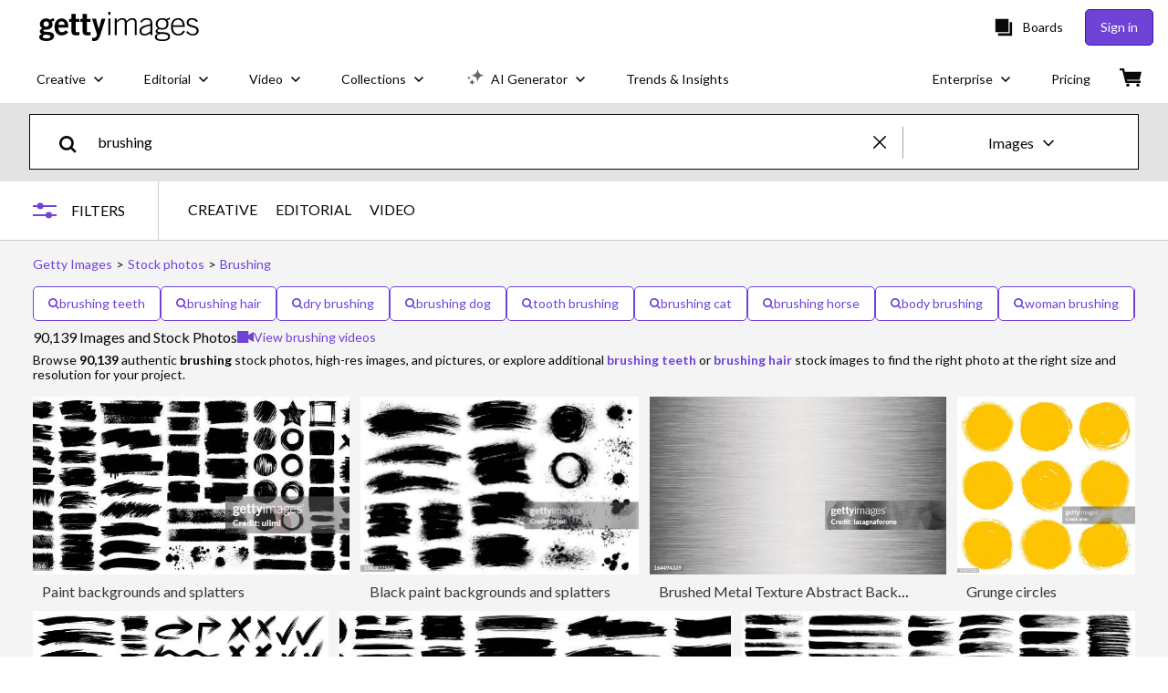

--- FILE ---
content_type: text/html; charset=utf-8
request_url: https://www.gettyimages.ie/photos/brushing
body_size: 76088
content:
<!DOCTYPE html><html class="en-gb getty no-js" lang="en-gb" prefix="og: http://ogp.me/ns#"><head><script>window.renderStart = new Date().getTime();
window.currentSite = {
  domainSuffix: "ie",
  nickname: "getty",
  isGetty: true,
  isiStock: false,
  countryLanguagePrefix: "",
  tld: "ie",
  path: "/photos/brushing",
  host: "www.gettyimages.ie"
}
window.notificationsContext = '';
window.currentApplication = "search";
window.pipelineId = "3162086";
window.requireCookieConsent = false
window.environment = {
  isProduction: true
}
window.pipelineId = "3162086"
window.experiences = {"reactcreativecarousel":{"is_active":true,"active_offers":{"offers":"Carousel"},"metadata":{"bot":"Carousel","pulse":"true"}},"reactcreativeimageslanding":{"is_active":true,"active_offers":{},"metadata":{"bot":"true"}},"seowhitelistandcanonicals":{"is_active":true,"active_offers":{},"metadata":{"bot":"true"}},"setfederatedcomponentcookies":{"is_active":true,"active_offers":{},"metadata":{"bot":"true"}}}
window.google_tag_manager_id = "GTM-P4WB37"</script><script>(function() {
  window.localeStrings = window.localeStrings || {};
  var lsData = null;
  for (var key in lsData) { window.localeStrings[key] = lsData[key]; }

  window.visitorExperiencesData = window.visitorExperiencesData || {};
  var veData = null;
  for (var key in veData) { window.visitorExperiencesData[key] = veData[key]; }

  //HACK? - SiteMap class script is not loaded yet, but here is where we know the values for its constructor.
  if(!window.siteMap){window.siteMap = {};}
  window.siteMap.constructorValues = {
    location: window.location,
    countryLanguagePrefixes: {},
    languageOnlyPrefixes: {},
    siteMapMethods: null
  };

  window.siteCapabilitiesData = window.siteCapabilitiesData || {};
  var scData = null;
  for (var key in scData) { window.siteCapabilitiesData[key] = scData[key]; }

  window.user = {}
  window.user.isRemembered = false;
  window.user.isSecurelyRemembered = false;
  window.user.isAuthenticated = false;
  window.user.autoSuggestLocale = "en-gb";
  window.user.isBot = true;
  window.isMobile = false;
  window.user.locale = "en-gb"
  window.application = {
    app_prefix: "search"
  };
})();</script><link rel="preconnect" href="//spectrum.gettyimages.com"><link rel="preconnect" href="//media.gettyimages.com"><link rel="dns-prefetch" href="//spectrum.gettyimages.com"><link rel="dns-prefetch" href="//media.gettyimages.com"><link href="https://fonts.gstatic.com" rel="preconnect" /><link href="https://fonts.googleapis.com/css?family=Lato:400,400i,700,700i&amp;subset=latin-ext" rel="stylesheet" /><link href="/favicon.ico" rel="icon" type="image/x-icon" /><link href="/favicon-16x16.png" rel="icon" sizes="16x16" type="image/png" /><link href="/favicon-32x32.png" rel="icon" sizes="32x32" type="image/png" /><link href="/favicon-48x48.png" rel="icon" sizes="48x48" type="image/png" /><link href="/favicon-64x64.png" rel="icon" sizes="64x64" type="image/png" /><link href="/favicon-96x96.png" rel="icon" sizes="96x96" type="image/png" /><link href="/favicon-128x128.png" rel="icon" sizes="128x128" type="image/png" /><link href="/favicon-192x192.png" rel="icon" sizes="192x192" type="image/png" /><link href="/favicon-256x256.png" rel="icon" sizes="256x256" type="image/png" /><link rel="stylesheet" type="text/css" media="all" href="/search/assets/css/getty.c11dea6b15d4e10f4d03.css"><link rel="stylesheet" type="text/css" media="all" href="/search/assets/css/application.244662e23ea0abe38300.css"><script type="text/javascript" src="/search/assets/polyfill.28b94c4fb173f91f2fd1.js" nomodule="nomodule"></script><script type="text/javascript" src="/search/assets/application.f89e0b73d9001e467fb5.js" defer="defer"></script><link href="https://www.gettyimages.ie/photos/brushing" id="canonical-url" rel="canonical" /><meta content="IE=edge" http-equiv="X-UA-Compatible" /><title>90,139 Brushing Stock Photos, High-Res Pictures, and Images - Getty Images</title><meta charset="utf-8" /><meta name="csrf-param" content="authenticity_token" />
<meta name="csrf-token" content="Ka/unhGhCbedM7uARD9LkcqLdTuOqks5MqpMm1gmh9YZY5lOUiJVkrxUEr6XkVs1AMczWuat9xsHYt1P/x2BvQ==" /><meta name="title" content="90,139 Brushing Stock Photos, High-Res Pictures, and Images - Getty Images" /><meta name="description" content="Explore Authentic, Brushing Stock Photos & Images For Your Project Or Campaign. Less Searching, More Finding With Getty Images." /><meta name="viewport" content="width=device-width, initial-scale=1.0" /><meta name="apple-mobile-web-app-capable" content="yes" /><meta name="apple-mobile-web-app-status-bar-style" content="black-translucent" /><meta name="robots" content="noai, noimageai" /><meta content="" property="og:description" /><meta content="" property="og:title" /><meta content="" property="og:image" /><meta content="" name="twitter:title" /><meta content="summary_large_image" name="twitter:card" /><meta content="" name="twitter:image" /><link href="https://www.gettyimages.com.au/photos/brushing" hreflang="en-AU" rel="alternate" /><link href="https://www.gettyimages.ca/photos/brushing" hreflang="en-CA" rel="alternate" /><link href="https://www.gettyimages.dk/photos/brushing" hreflang="en-DK" rel="alternate" /><link href="https://www.gettyimages.in/photos/brushing" hreflang="en-IN" rel="alternate" /><link href="https://www.gettyimages.ie/photos/brushing" hreflang="en-IE" rel="alternate" /><link href="https://www.gettyimages.co.nz/photos/brushing" hreflang="en-NZ" rel="alternate" /><link href="https://www.gettyimages.no/photos/brushing" hreflang="en-NO" rel="alternate" /><link href="https://www.gettyimages.fi/photos/brushing" hreflang="en-FI" rel="alternate" /><link href="https://www.gettyimages.ae/photos/brushing" hreflang="en-AE" rel="alternate" /><link href="https://www.gettyimages.co.uk/photos/brushing" hreflang="en-GB" rel="alternate" /><link href="https://www.gettyimages.com/photos/brushing" hreflang="en-US" rel="alternate" /><link href="https://www.gettyimages.com/photos/brushing" hreflang="x-default" rel="alternate" /><link href="/sign-in?returnurl=%2Fphotos%2Fbrushing" rel="signin" /><link href="/purchase/cart" rel="cart" /><link href="http://www.gettyimages.ie/opensearch.xml" rel="search" type="application/opensearchdescription+xml" /></head><body class="gateway_container"><meta name="itemType" content="https://schema.org/WebPage" /><div id="header-wrapper">      <script type="application/json" data-component='Header'>
        {"layout":"full","currentPage":"search","showEnterpriseDropdown":true,"linkDisabled":false}
      </script>
      <script type="text/javascript">if(!window.remotes) { window.remotes = {}; }</script><link rel="stylesheet" href="/components/global-nav/static/css/alliance-ui-styles.6329308cba8ea32b5437.css"/><link rel="stylesheet" href="/components/global-nav/static/css/9385.31df60a0cadf173fff7c.css"/><link rel="stylesheet" href="/components/global-nav/static/css/components-getty-Header.360a008d8a6d1006e7aa.css"/><link rel="stylesheet" href="/components/global-nav/static/css/Header.f22ce4f2595e3f5f52d1.css"/><script src="/components/global-nav/static/remoteEntry.9a812b8038d12ef674f6.js" integrity="sha384-K1q7Cm8zJ4oO12/T01Oc5rdI7N7Q3fEpAPtgrvCgx0QLpvXUYsm7hF5e8kH136IY" defer=""></script><script src="/components/global-nav/static/7029.f21f1ad32d01876424ae.js" integrity="sha384-kGuTE2UJyamrD4oymQDn4Cy3krMlm1vT0YnsI5A573Y2aXTeUX9LoqfZPX0xS61v" defer=""></script><script src="/components/global-nav/static/Header.738928605b7e1fd76e72.js" integrity="sha384-As0vMk3vAVLi6lYMeNk5sA0RlrGtAhVuWiDQEwkvBldbwq8kJ8IyLwjcqhCKw9Qq" defer=""></script><script src="/components/global-nav/static/getty-js.db54b4ac7309533b3973.js" integrity="sha384-pmYYeSAHVZ0khyi0vgPYx6JnNO2B4PnZWCnzf3L5ZjS/rTDt36HFGYtj5GZbxMrf" defer=""></script><script src="/components/global-nav/static/locales-getty-en-gb.04c8e12afd493becf991.js" integrity="sha384-djs4M1tOLiGZYeIVyCOXVBR+zwIHYS2jc2Bo7OQIf/wS1si9kJINK1+Puvg5Faz6" defer=""></script><script src="/components/global-nav/static/5615.98f8ba7a0d78188ab5b9.js" integrity="sha384-DUAysiOT6xfM7NfLOsK0mC6G7IzXijmJTCViNcRK7uGuHpSKjQ5/sKSjeqw21Sgz" defer=""></script><script src="/components/global-nav/static/5000.e78876c5ea36791488c2.js" integrity="sha384-bNcnkBEg8GZnM5zoPw7l52xEfygz1egB6nFUZVCUpI5yJumoRSW4qJpLhN8fAglU" defer=""></script><script src="/components/global-nav/static/2482.176f99add19f45cd16a1.js" integrity="sha384-KnqId+cY+jphK8QSc2X8A3H2auQcXpkU/IzOyqeVpJwFDLk+Xg4YGJbJVGh3MDb8" defer=""></script><script src="/components/global-nav/static/4169.ca7a69b1e8cfafe375a2.js" integrity="sha384-PvQyTOjjTjsQGxGhMxBgXTW5URzAPOMJjI7HZRV/Kdlu9Cr1Lxfsqzi8e3vn/sLC" defer=""></script><script src="/components/global-nav/static/7054.b2cbdc11df5af4c3a34b.js" integrity="sha384-h9uxpRBL/yzoW3ZcdqvleCZlYHP+HYORSfy1HC0DnCqFID2d41XzY48LbVIeKqX6" defer=""></script><script src="/components/global-nav/static/components-getty-Header.0c665703426f508e5931.js" integrity="sha384-4Tz6bs04Lv+lUEPEPSLfQZb1ug2h4Ph5Vo05b2wRQuN0ig7eOj0bIDNUb49mlya6" defer=""></script><div ng-non-bindable="true" data-component="Header" data-prerender="true" data-app="global_nav" data-locale="en-gb" data-site="getty" data-federated-component="true" data-root="false"><!--$--><script id="header_783547" type="text/javascript">if(!window.remotes['global_nav']){window.remotes['global_nav']={};}
    window.remotes['global_nav']['header']={};
    window.remotes['global_nav']['header'].state="%7B%22mutations%22%3A%5B%5D%2C%22queries%22%3A%5B%7B%22dehydratedAt%22%3A1769910926263%2C%22state%22%3A%7B%22data%22%3A%7B%22premiumDashBoardEnabled%22%3Afalse%2C%22isAnonymous%22%3Atrue%2C%22isAuthenticated%22%3Afalse%2C%22isKnownUser%22%3Afalse%2C%22isBot%22%3Atrue%2C%22isTeamLeader%22%3Afalse%2C%22isTeamMember%22%3Afalse%2C%22billingCountryCode%22%3A%22IRL%22%2C%22hasActiveGenerationAgreement%22%3Afalse%2C%22isEligibleForPremiumPlusMusic%22%3Atrue%2C%22displayName%22%3A%22%22%2C%22emergencyBannersData%22%3A%7B%7D%2C%22creativeTrendingSearchLinksImage%22%3A%5B%7B%22name%22%3A%22Taiwan%20Map%22%2C%22gaName%22%3A%22Taiwan%20Map%22%2C%22href%22%3A%22%2Fphotos%2Ftaiwan-map%22%7D%2C%7B%22name%22%3A%22St%20Brigid%22%2C%22gaName%22%3A%22St%20Brigid%22%2C%22href%22%3A%22%2Fphotos%2Fst-brigid%22%7D%2C%7B%22name%22%3A%22Smart%20Goals%22%2C%22gaName%22%3A%22Smart%20Goals%22%2C%22href%22%3A%22%2Fphotos%2Fsmart-goals%22%7D%2C%7B%22name%22%3A%22Dublin%22%2C%22gaName%22%3A%22Dublin%22%2C%22href%22%3A%22%2Fphotos%2Fdublin%22%7D%5D%2C%22creativeTrendingSearchLinksVideo%22%3A%5B%7B%22name%22%3A%22Fireworks%22%2C%22gaName%22%3A%22Fireworks%22%2C%22href%22%3A%22%2Fvideos%2Ffireworks%22%7D%2C%7B%22name%22%3A%22Confetti%22%2C%22gaName%22%3A%22Confetti%22%2C%22href%22%3A%22%2Fvideos%2Fconfetti%22%7D%2C%7B%22name%22%3A%22Currency%22%2C%22gaName%22%3A%22Money%22%2C%22href%22%3A%22%2Fvideos%2Fcurrency%22%7D%2C%7B%22name%22%3A%22Outer%20Space%22%2C%22gaName%22%3A%22Space%22%2C%22href%22%3A%22%2Fvideos%2Fouter-space%22%7D%2C%7B%22name%22%3A%22Nature%22%2C%22gaName%22%3A%22Nature%22%2C%22href%22%3A%22%2Fvideos%2Fnature%22%7D%5D%2C%22creativeTrendingSearchLinksIllustration%22%3A%5B%7B%22name%22%3A%22Arrows%22%2C%22gaName%22%3A%22Arrows%22%2C%22href%22%3A%22%2Fillustrations%2Farrows%22%7D%2C%7B%22name%22%3A%22Backgrounds%22%2C%22gaName%22%3A%22Backgrounds%22%2C%22href%22%3A%22%2Fillustrations%2Fbackgrounds%22%7D%2C%7B%22name%22%3A%22Icons%22%2C%22gaName%22%3A%22Icons%22%2C%22href%22%3A%22%2Fillustrations%2Ficons%22%7D%2C%7B%22name%22%3A%22Textured%22%2C%22gaName%22%3A%22Textures%22%2C%22href%22%3A%22%2Fillustrations%2Ftextured%22%7D%2C%7B%22name%22%3A%22Social%20Media%22%2C%22gaName%22%3A%22Social%20Media%22%2C%22href%22%3A%22%2Fillustrations%2Fsocial-media%22%7D%5D%2C%22creativeTrendingSearchLinksVector%22%3A%5B%7B%22name%22%3A%22Dublin%22%2C%22gaName%22%3A%22Dublin%22%2C%22href%22%3A%22%2Fvectors%2Fdublin%22%7D%2C%7B%22name%22%3A%22Smart%20Goals%22%2C%22gaName%22%3A%22Smart%20Goals%22%2C%22href%22%3A%22%2Fvectors%2Fsmart-goals%22%7D%5D%2C%22editorialTrendingSearchLinksImage%22%3A%5B%7B%22name%22%3A%22Minneapolis%22%2C%22gaName%22%3A%22Minneapolis%22%2C%22href%22%3A%22%2Fphotos%2Fminneapolis%22%7D%2C%7B%22name%22%3A%22Jessie%20Buckley%22%2C%22gaName%22%3A%22Jessie%20Buckley%22%2C%22href%22%3A%22%2Fphotos%2Fjessie-buckley%22%7D%2C%7B%22name%22%3A%22Margot%20Robbie%22%2C%22gaName%22%3A%22Margot%20Robbie%22%2C%22href%22%3A%22%2Fphotos%2Fmargot-robbie%22%7D%2C%7B%22name%22%3A%22Arne%20Slot%22%2C%22gaName%22%3A%22Arne%20Slot%22%2C%22href%22%3A%22%2Fphotos%2Farne-slot%22%7D%2C%7B%22name%22%3A%22Michael%20Carrick%22%2C%22gaName%22%3A%22Michael%20Carrick%22%2C%22href%22%3A%22%2Fphotos%2Fmichael-carrick%22%7D%2C%7B%22name%22%3A%22Patrick%20Reed%22%2C%22gaName%22%3A%22Patrick%20Reed%22%2C%22href%22%3A%22%2Fphotos%2Fpatrick-reed%22%7D%2C%7B%22name%22%3A%22Six%20Nations%22%2C%22gaName%22%3A%22Six%20Nations%22%2C%22href%22%3A%22%2Fphotos%2Fsix-nations%22%7D%2C%7B%22name%22%3A%22Uini%20Atonio%22%2C%22gaName%22%3A%22Uini%20Atonio%22%2C%22href%22%3A%22%2Fphotos%2Fuini-atonio%22%7D%2C%7B%22name%22%3A%22Alex%20Pretti%22%2C%22gaName%22%3A%22Alex%20Pretti%22%2C%22href%22%3A%22%2Fphotos%2Falex-pretti%22%7D%2C%7B%22name%22%3A%22Minnesota%22%2C%22gaName%22%3A%22Minnesota%22%2C%22href%22%3A%22%2Fphotos%2Fminnesota%22%7D%2C%7B%22name%22%3A%22Trump%22%2C%22gaName%22%3A%22Trump%22%2C%22href%22%3A%22%2Fphotos%2Ftrump%22%7D%2C%7B%22name%22%3A%22Cunha%22%2C%22gaName%22%3A%22Cunha%22%2C%22href%22%3A%22%2Fphotos%2Fcunha%22%7D%2C%7B%22name%22%3A%22Ukraine%22%2C%22gaName%22%3A%22Ukraine%22%2C%22href%22%3A%22%2Fphotos%2Fukraine%22%7D%2C%7B%22name%22%3A%22Barry%20Keoghan%22%2C%22gaName%22%3A%22Barry%20Keoghan%22%2C%22href%22%3A%22%2Fphotos%2Fbarry-keoghan%22%7D%2C%7B%22name%22%3A%22Michael%20Flatley%22%2C%22gaName%22%3A%22Michael%20Flatley%22%2C%22href%22%3A%22%2Fphotos%2Fmichael-flatley%22%7D%2C%7B%22name%22%3A%22Iran%22%2C%22gaName%22%3A%22Iran%22%2C%22href%22%3A%22%2Fphotos%2Firan%22%7D%2C%7B%22name%22%3A%22Suella%20Braverman%22%2C%22gaName%22%3A%22Suella%20Braverman%22%2C%22href%22%3A%22%2Fphotos%2Fsuella-braverman%22%7D%2C%7B%22name%22%3A%22Donald%20Trump%22%2C%22gaName%22%3A%22Donald%20Trump%22%2C%22href%22%3A%22%2Fphotos%2Fdonald-trump%22%7D%2C%7B%22name%22%3A%22Roy%20Keane%22%2C%22gaName%22%3A%22Roy%20Keane%22%2C%22href%22%3A%22%2Fphotos%2Froy-keane%22%7D%2C%7B%22name%22%3A%22Andy%20Burnham%22%2C%22gaName%22%3A%22Andy%20Burnham%22%2C%22href%22%3A%22%2Fphotos%2Fandy-burnham%22%7D%5D%2C%22editorialTrendingSearchLinksVideo%22%3A%5B%7B%22name%22%3A%22Minneapolis%22%2C%22gaName%22%3A%22Minneapolis%22%2C%22href%22%3A%22%2Fvideos%2Fminneapolis%22%7D%2C%7B%22name%22%3A%22Margot%20Robbie%22%2C%22gaName%22%3A%22Margot%20Robbie%22%2C%22href%22%3A%22%2Fvideos%2Fmargot-robbie%22%7D%5D%2C%22editorialTrendingSearchLinksNews%22%3A%5B%7B%22name%22%3A%22Minneapolis%22%2C%22gaName%22%3A%22Minneapolis%22%2C%22href%22%3A%22%2Fphotos%2Fminneapolis%22%7D%2C%7B%22name%22%3A%22Minnesota%22%2C%22gaName%22%3A%22Minnesota%22%2C%22href%22%3A%22%2Fphotos%2Fminnesota%22%7D%2C%7B%22name%22%3A%22Alex%20Pretti%22%2C%22gaName%22%3A%22Alex%20Pretti%22%2C%22href%22%3A%22%2Fphotos%2Falex-pretti%22%7D%2C%7B%22name%22%3A%22Trump%22%2C%22gaName%22%3A%22Trump%22%2C%22href%22%3A%22%2Fphotos%2Ftrump%22%7D%2C%7B%22name%22%3A%22Ukraine%22%2C%22gaName%22%3A%22Ukraine%22%2C%22href%22%3A%22%2Fphotos%2Fukraine%22%7D%2C%7B%22name%22%3A%22Suella%20Braverman%22%2C%22gaName%22%3A%22Suella%20Braverman%22%2C%22href%22%3A%22%2Fphotos%2Fsuella-braverman%22%7D%2C%7B%22name%22%3A%22Donald%20Trump%22%2C%22gaName%22%3A%22Donald%20Trump%22%2C%22href%22%3A%22%2Fphotos%2Fdonald-trump%22%7D%2C%7B%22name%22%3A%22Iran%22%2C%22gaName%22%3A%22Iran%22%2C%22href%22%3A%22%2Fphotos%2Firan%22%7D%2C%7B%22name%22%3A%22Andy%20Burnham%22%2C%22gaName%22%3A%22Andy%20Burnham%22%2C%22href%22%3A%22%2Fphotos%2Fandy-burnham%22%7D%2C%7B%22name%22%3A%22Ireland%22%2C%22gaName%22%3A%22Ireland%22%2C%22href%22%3A%22%2Fphotos%2Fireland%22%7D%2C%7B%22name%22%3A%22Ice%20Agents%22%2C%22gaName%22%3A%22Ice%20Agents%22%2C%22href%22%3A%22%2Fphotos%2Fice-agents%22%7D%2C%7B%22name%22%3A%22Nicki%20Minaj%22%2C%22gaName%22%3A%22Nicki%20Minaj%22%2C%22href%22%3A%22%2Fphotos%2Fnicki-minaj%22%7D%2C%7B%22name%22%3A%22Farage%22%2C%22gaName%22%3A%22Farage%22%2C%22href%22%3A%22%2Fphotos%2Ffarage%22%7D%2C%7B%22name%22%3A%22Board%20Of%20Peace%22%2C%22gaName%22%3A%22Board%20Of%20Peace%22%2C%22href%22%3A%22%2Fphotos%2Fboard-of-peace%22%7D%2C%7B%22name%22%3A%22Hampstead%20Heath%20Ponds%22%2C%22gaName%22%3A%22Hampstead%20Heath%20Ponds%22%2C%22href%22%3A%22%2Fphotos%2Fhampstead-heath-ponds%22%7D%2C%7B%22name%22%3A%22Mark%20Carney%22%2C%22gaName%22%3A%22Mark%20Carney%22%2C%22href%22%3A%22%2Fphotos%2Fmark-carney%22%7D%2C%7B%22name%22%3A%22Melania%20Trump%22%2C%22gaName%22%3A%22Melania%20Trump%22%2C%22href%22%3A%22%2Fphotos%2Fmelania-trump%22%7D%2C%7B%22name%22%3A%22Mary%20Robinson%22%2C%22gaName%22%3A%22Mary%20Robinson%22%2C%22href%22%3A%22%2Fphotos%2Fmary-robinson%22%7D%2C%7B%22name%22%3A%22Doomsday%20Clock%22%2C%22gaName%22%3A%22Doomsday%20Clock%22%2C%22href%22%3A%22%2Fphotos%2Fdoomsday-clock%22%7D%5D%2C%22editorialTrendingSearchLinksSports%22%3A%5B%7B%22name%22%3A%22Michael%20Carrick%22%2C%22gaName%22%3A%22Michael%20Carrick%22%2C%22href%22%3A%22%2Fphotos%2Fmichael-carrick%22%7D%2C%7B%22name%22%3A%22Arne%20Slot%22%2C%22gaName%22%3A%22Arne%20Slot%22%2C%22href%22%3A%22%2Fphotos%2Farne-slot%22%7D%2C%7B%22name%22%3A%22Patrick%20Reed%22%2C%22gaName%22%3A%22Patrick%20Reed%22%2C%22href%22%3A%22%2Fphotos%2Fpatrick-reed%22%7D%2C%7B%22name%22%3A%22Six%20Nations%22%2C%22gaName%22%3A%22Six%20Nations%22%2C%22href%22%3A%22%2Fphotos%2Fsix-nations%22%7D%2C%7B%22name%22%3A%22Uini%20Atonio%22%2C%22gaName%22%3A%22Uini%20Atonio%22%2C%22href%22%3A%22%2Fphotos%2Fuini-atonio%22%7D%2C%7B%22name%22%3A%22Cunha%22%2C%22gaName%22%3A%22Cunha%22%2C%22href%22%3A%22%2Fphotos%2Fcunha%22%7D%2C%7B%22name%22%3A%22Roy%20Keane%22%2C%22gaName%22%3A%22Roy%20Keane%22%2C%22href%22%3A%22%2Fphotos%2Froy-keane%22%7D%2C%7B%22name%22%3A%22Brad%20Pitt%22%2C%22gaName%22%3A%22Brad%20Pitt%22%2C%22href%22%3A%22%2Fphotos%2Fbrad-pitt%22%7D%2C%7B%22name%22%3A%22Rory%20Mcilroy%22%2C%22gaName%22%3A%22Rory%20Mcilroy%22%2C%22href%22%3A%22%2Fphotos%2Frory-mcilroy%22%7D%2C%7B%22name%22%3A%22Antoine%20Dupont%22%2C%22gaName%22%3A%22Antoine%20Dupont%22%2C%22href%22%3A%22%2Fphotos%2Fantoine-dupont%22%7D%2C%7B%22name%22%3A%22Jose%20Mourinho%22%2C%22gaName%22%3A%22Jose%20Mourinho%22%2C%22href%22%3A%22%2Fphotos%2Fjose-mourinho%22%7D%2C%7B%22name%22%3A%22Benfica%22%2C%22gaName%22%3A%22Benfica%22%2C%22href%22%3A%22%2Fphotos%2Fbenfica%22%7D%2C%7B%22name%22%3A%22Alex%20Honnold%22%2C%22gaName%22%3A%22Alex%20Honnold%22%2C%22href%22%3A%22%2Fphotos%2Falex-honnold%22%7D%2C%7B%22name%22%3A%22Raheem%20Sterling%20Chelsea%22%2C%22gaName%22%3A%22Raheem%20Sterling%20Chelsea%22%2C%22href%22%3A%22%2Fphotos%2Fraheem-sterling-chelsea%22%7D%2C%7B%22name%22%3A%22Leicester%20Tigers%22%2C%22gaName%22%3A%22Leicester%20Tigers%22%2C%22href%22%3A%22%2Fphotos%2Fleicester-tigers%22%7D%2C%7B%22name%22%3A%22Tyson%20Fury%22%2C%22gaName%22%3A%22Tyson%20Fury%22%2C%22href%22%3A%22%2Fphotos%2Ftyson-fury%22%7D%2C%7B%22name%22%3A%22Bundee%20Aki%22%2C%22gaName%22%3A%22Bundee%20Aki%22%2C%22href%22%3A%22%2Fphotos%2Fbundee-aki%22%7D%2C%7B%22name%22%3A%22Pape%20Thiaw%22%2C%22gaName%22%3A%22Pape%20Thiaw%22%2C%22href%22%3A%22%2Fphotos%2Fpape-thiaw%22%7D%2C%7B%22name%22%3A%22Ole%20Gunnar%20Solskjaer%22%2C%22gaName%22%3A%22Ole%20Gunnar%20Solskjaer%22%2C%22href%22%3A%22%2Fphotos%2Fole-gunnar-solskjaer%22%7D%2C%7B%22name%22%3A%22Scottie%20Scheffler%22%2C%22gaName%22%3A%22Scottie%20Scheffler%22%2C%22href%22%3A%22%2Fphotos%2Fscottie-scheffler%22%7D%5D%2C%22editorialTrendingSearchLinksEntertainment%22%3A%5B%7B%22name%22%3A%22Margot%20Robbie%22%2C%22gaName%22%3A%22Margot%20Robbie%22%2C%22href%22%3A%22%2Fphotos%2Fmargot-robbie%22%7D%2C%7B%22name%22%3A%22Jessie%20Buckley%22%2C%22gaName%22%3A%22Jessie%20Buckley%22%2C%22href%22%3A%22%2Fphotos%2Fjessie-buckley%22%7D%2C%7B%22name%22%3A%22Barry%20Keoghan%22%2C%22gaName%22%3A%22Barry%20Keoghan%22%2C%22href%22%3A%22%2Fphotos%2Fbarry-keoghan%22%7D%2C%7B%22name%22%3A%22Michael%20Flatley%22%2C%22gaName%22%3A%22Michael%20Flatley%22%2C%22href%22%3A%22%2Fphotos%2Fmichael-flatley%22%7D%2C%7B%22name%22%3A%22Kneecap%22%2C%22gaName%22%3A%22Kneecap%22%2C%22href%22%3A%22%2Fphotos%2Fkneecap%22%7D%2C%7B%22name%22%3A%22Katie%20Price%22%2C%22gaName%22%3A%22Katie%20Price%22%2C%22href%22%3A%22%2Fphotos%2Fkatie-price%22%7D%2C%7B%22name%22%3A%22Prue%20Leith%22%2C%22gaName%22%3A%22Prue%20Leith%22%2C%22href%22%3A%22%2Fphotos%2Fprue-leith%22%7D%2C%7B%22name%22%3A%22Maura%20Higgins%22%2C%22gaName%22%3A%22Maura%20Higgins%22%2C%22href%22%3A%22%2Fphotos%2Fmaura-higgins%22%7D%2C%7B%22name%22%3A%22Paul%20Mescal%20And%20Jessie%20Buckley%22%2C%22gaName%22%3A%22Paul%20Mescal%20And%20Jessie%20Buckley%22%2C%22href%22%3A%22%2Fphotos%2Fpaul-mescal-and-jessie-buckley%22%7D%2C%7B%22name%22%3A%22New%20York%22%2C%22gaName%22%3A%22New%20York%22%2C%22href%22%3A%22%2Fphotos%2Fnew-york%22%7D%2C%7B%22name%22%3A%22Glen%20Hansard%20Oscars%22%2C%22gaName%22%3A%22Glen%20Hansard%20Oscars%22%2C%22href%22%3A%22%2Fphotos%2Fglen-hansard-oscars%22%7D%2C%7B%22name%22%3A%22Mumford%20And%20Sons%22%2C%22gaName%22%3A%22Mumford%20And%20Sons%22%2C%22href%22%3A%22%2Fphotos%2Fmumford-and-sons%22%7D%2C%7B%22name%22%3A%22Paul%20Rudd%22%2C%22gaName%22%3A%22Paul%20Rudd%22%2C%22href%22%3A%22%2Fphotos%2Fpaul-rudd%22%7D%2C%7B%22name%22%3A%22Justin%20Baldoni%22%2C%22gaName%22%3A%22Justin%20Baldoni%22%2C%22href%22%3A%22%2Fphotos%2Fjustin-baldoni%22%7D%2C%7B%22name%22%3A%22Harry%20Styles%22%2C%22gaName%22%3A%22Harry%20Styles%22%2C%22href%22%3A%22%2Fphotos%2Fharry-styles%22%7D%2C%7B%22name%22%3A%22Victoria%20Smurfit%22%2C%22gaName%22%3A%22Victoria%20Smurfit%22%2C%22href%22%3A%22%2Fphotos%2Fvictoria-smurfit%22%7D%2C%7B%22name%22%3A%22Beckham%20Family%22%2C%22gaName%22%3A%22Beckham%20Family%22%2C%22href%22%3A%22%2Fphotos%2Fbeckham-family%22%7D%5D%2C%22editorialTrendingSearchLinksFashion%22%3A%5B%7B%22name%22%3A%22Margot%20Robbie%22%2C%22gaName%22%3A%22Margot%20Robbie%22%2C%22href%22%3A%22%2Fphotos%2Fmargot-robbie%22%7D%2C%7B%22name%22%3A%22Jessie%20Buckley%22%2C%22gaName%22%3A%22Jessie%20Buckley%22%2C%22href%22%3A%22%2Fphotos%2Fjessie-buckley%22%7D%2C%7B%22name%22%3A%22Anne%20Hathaway%22%2C%22gaName%22%3A%22Anne%20Hathaway%22%2C%22href%22%3A%22%2Fphotos%2Fanne-hathaway%22%7D%2C%7B%22name%22%3A%22Dior%22%2C%22gaName%22%3A%22Dior%22%2C%22href%22%3A%22%2Fphotos%2Fdior%22%7D%2C%7B%22name%22%3A%22Brooklyn%20Beckham%20Nicola%20Peltz%22%2C%22gaName%22%3A%22Brooklyn%20Beckham%20Nicola%20Peltz%22%2C%22href%22%3A%22%2Fphotos%2Fbrooklyn-beckham-nicola-peltz%22%7D%2C%7B%22name%22%3A%22Valentino%22%2C%22gaName%22%3A%22Valentino%22%2C%22href%22%3A%22%2Fphotos%2Fvalentino%22%7D%2C%7B%22name%22%3A%22Anna%20Wintour%22%2C%22gaName%22%3A%22Anna%20Wintour%22%2C%22href%22%3A%22%2Fphotos%2Fanna-wintour%22%7D%5D%2C%22editorialTrendingSearchLinksArchive%22%3A%5B%7B%22name%22%3A%22Ringo%20Starr%22%2C%22gaName%22%3A%22Ringo%20Starr%22%2C%22href%22%3A%22%2Fphotos%2Fringo-starr%22%7D%5D%2C%22gettyCreativePopularCategories%22%3A%7B%22illustrations%22%3A%5B%7B%22trackingLabel%22%3A%22Backgrounds%22%2C%22localizedLinkText%22%3A%22Backgrounds%22%2C%22path%22%3A%22%2Fstock-illustrations%2Fbackgrounds%22%7D%2C%7B%22trackingLabel%22%3A%22Business%20And%20Finance%22%2C%22localizedLinkText%22%3A%22Business%20And%20Finance%22%2C%22path%22%3A%22%2Fstock-illustrations%2Fbusiness-and-finance%22%7D%2C%7B%22trackingLabel%22%3A%22Calendar%22%2C%22localizedLinkText%22%3A%22Calendar%22%2C%22path%22%3A%22%2Fstock-illustrations%2Fcalendar%22%7D%2C%7B%22trackingLabel%22%3A%22Cartoons%20And%20Comics%22%2C%22localizedLinkText%22%3A%22Cartoons%20And%20Comics%22%2C%22path%22%3A%22%2Fstock-illustrations%2Fcartoons-and-comics%22%7D%2C%7B%22trackingLabel%22%3A%22Education%22%2C%22localizedLinkText%22%3A%22Education%22%2C%22path%22%3A%22%2Fstock-illustrations%2Feducation%22%7D%2C%7B%22trackingLabel%22%3A%22Emblems%20Banners%20And%20Badges%22%2C%22localizedLinkText%22%3A%22Emblem%2C%20Banner%20And%20Badges%22%2C%22path%22%3A%22%2Fstock-illustrations%2Femblems-banners-and-badges%22%7D%2C%7B%22trackingLabel%22%3A%22Family%22%2C%22localizedLinkText%22%3A%22Family%22%2C%22path%22%3A%22%2Fstock-illustrations%2Ffamily%22%7D%2C%7B%22trackingLabel%22%3A%22Fashion%20And%20Beauty%22%2C%22localizedLinkText%22%3A%22Fashion%20And%20Beauty%22%2C%22path%22%3A%22%2Fstock-illustrations%2Ffashion-and-beauty%22%7D%2C%7B%22trackingLabel%22%3A%22Fitness%20And%20Wellness%22%2C%22localizedLinkText%22%3A%22Fitness%20And%20Wellness%22%2C%22path%22%3A%22%2Fstock-illustrations%2Ffitness-and-wellness%22%7D%2C%7B%22trackingLabel%22%3A%22Flags%20And%20Maps%22%2C%22localizedLinkText%22%3A%22Flag%20And%20Map%22%2C%22path%22%3A%22%2Fstock-illustrations%2Fflags-and-maps%22%7D%2C%7B%22trackingLabel%22%3A%22Food%20And%20Drink%22%2C%22localizedLinkText%22%3A%22Food%20And%20Drink%22%2C%22path%22%3A%22%2Fstock-illustrations%2Ffood-and-drink%22%7D%2C%7B%22trackingLabel%22%3A%22Frames%20And%20Borders%22%2C%22localizedLinkText%22%3A%22Frames%20And%20Borders%22%2C%22path%22%3A%22%2Fstock-illustrations%2Fframes-and-borders%22%7D%2C%7B%22trackingLabel%22%3A%22Healthcare%20And%20Medicine%22%2C%22localizedLinkText%22%3A%22Healthcare%20And%20Medicine%22%2C%22path%22%3A%22%2Fstock-illustrations%2Fhealthcare-and-medicine%22%7D%2C%7B%22trackingLabel%22%3A%22Holidays%20And%20Seasonal%22%2C%22localizedLinkText%22%3A%22Holiday%20And%20Seasonal%22%2C%22path%22%3A%22%2Fstock-illustrations%2Fholidays-and-seasonal%22%7D%2C%7B%22trackingLabel%22%3A%22Icons%22%2C%22localizedLinkText%22%3A%22Icon%22%2C%22path%22%3A%22%2Fstock-illustrations%2Ficons%22%7D%2C%7B%22trackingLabel%22%3A%22Infographics%22%2C%22localizedLinkText%22%3A%22Infographic%22%2C%22path%22%3A%22%2Fstock-illustrations%2Finfographics%22%7D%2C%7B%22trackingLabel%22%3A%22Interface%20Elements%22%2C%22localizedLinkText%22%3A%22Interface%20Elements%22%2C%22path%22%3A%22%2Fstock-illustrations%2Finterface-elements%22%7D%2C%7B%22trackingLabel%22%3A%22Jobs%20And%20Careers%22%2C%22localizedLinkText%22%3A%22Job%20And%20Career%22%2C%22path%22%3A%22%2Fstock-illustrations%2Fjobs-and-careers%22%7D%2C%7B%22trackingLabel%22%3A%22Lifestyle%22%2C%22localizedLinkText%22%3A%22Lifestyle%22%2C%22path%22%3A%22%2Fstock-illustrations%2Flifestyle%22%7D%2C%7B%22trackingLabel%22%3A%22Maps%22%2C%22localizedLinkText%22%3A%22Maps%22%2C%22path%22%3A%22%2Fstock-illustrations%2Fmaps%22%7D%2C%7B%22trackingLabel%22%3A%22Moods%20And%20Feelings%22%2C%22localizedLinkText%22%3A%22Mood%20And%20Feeling%22%2C%22path%22%3A%22%2Fstock-illustrations%2Fmoods-and-feelings%22%7D%2C%7B%22trackingLabel%22%3A%22Nature%20And%20Landscapes%22%2C%22localizedLinkText%22%3A%22Nature%20And%20Landscape%22%2C%22path%22%3A%22%2Fstock-illustrations%2Fnature-and-landscapes%22%7D%2C%7B%22trackingLabel%22%3A%22Pets%20And%20Animals%22%2C%22localizedLinkText%22%3A%22Pet%20And%20Animal%22%2C%22path%22%3A%22%2Fstock-illustrations%2Fpets-and-animals%22%7D%2C%7B%22trackingLabel%22%3A%22Product%20Mockups%22%2C%22localizedLinkText%22%3A%22Product%20Mockups%22%2C%22path%22%3A%22%2Fstock-illustrations%2Fproduct-mockups%22%7D%2C%7B%22trackingLabel%22%3A%22Retro%20And%20Vintage%22%2C%22localizedLinkText%22%3A%22Retro%20And%20Vintage%22%2C%22path%22%3A%22%2Fstock-illustrations%2Fretro-and-vintage%22%7D%2C%7B%22trackingLabel%22%3A%22Science%20And%20Technology%22%2C%22localizedLinkText%22%3A%22Science%20And%20Technology%22%2C%22path%22%3A%22%2Fstock-illustrations%2Fscience-and-technology%22%7D%2C%7B%22trackingLabel%22%3A%22Silhouettes%22%2C%22localizedLinkText%22%3A%22Silhouette%22%2C%22path%22%3A%22%2Fstock-illustrations%2Fsilhouettes%22%7D%2C%7B%22trackingLabel%22%3A%22Special%20Occasions%22%2C%22localizedLinkText%22%3A%22Special%20Occasion%22%2C%22path%22%3A%22%2Fstock-illustrations%2Fspecial-occasions%22%7D%2C%7B%22trackingLabel%22%3A%22Sports%20And%20Recreation%22%2C%22localizedLinkText%22%3A%22Sports%20%26%20Recreation%22%2C%22path%22%3A%22%2Fstock-illustrations%2Fsports-and-recreation%22%7D%2C%7B%22trackingLabel%22%3A%22Tattoos%22%2C%22localizedLinkText%22%3A%22Tattoo%22%2C%22path%22%3A%22%2Fstock-illustrations%2Ftattoos%22%7D%2C%7B%22trackingLabel%22%3A%22Technology%22%2C%22localizedLinkText%22%3A%22Technology%22%2C%22path%22%3A%22%2Fstock-illustrations%2Ftechnology%22%7D%2C%7B%22trackingLabel%22%3A%22Templates%22%2C%22localizedLinkText%22%3A%22Template%22%2C%22path%22%3A%22%2Fstock-illustrations%2Ftemplates%22%7D%2C%7B%22trackingLabel%22%3A%22Textures%20And%20Patterns%22%2C%22localizedLinkText%22%3A%22Texture%20And%20Patterns%22%2C%22path%22%3A%22%2Fstock-illustrations%2Ftextures-and-patterns%22%7D%2C%7B%22trackingLabel%22%3A%22Transportation%22%2C%22localizedLinkText%22%3A%22Transportation%22%2C%22path%22%3A%22%2Fstock-illustrations%2Ftransportation%22%7D%2C%7B%22trackingLabel%22%3A%22Travel%20Destinations%22%2C%22localizedLinkText%22%3A%22Travel%20Destination%22%2C%22path%22%3A%22%2Fstock-illustrations%2Ftravel-destinations%22%7D%5D%2C%22photos%22%3A%5B%7B%22trackingLabel%22%3A%22Architecture%22%2C%22localizedLinkText%22%3A%22Architecture%22%2C%22path%22%3A%22%2Fstock-photos%2Farchitecture%22%7D%2C%7B%22trackingLabel%22%3A%22Business%20And%20Finance%22%2C%22localizedLinkText%22%3A%22Business%20And%20Finance%22%2C%22path%22%3A%22%2Fstock-photos%2Fbusiness-and-finance%22%7D%2C%7B%22trackingLabel%22%3A%22Calendar%22%2C%22localizedLinkText%22%3A%22Calendar%22%2C%22path%22%3A%22%2Fstock-photos%2Fcalendar%22%7D%2C%7B%22trackingLabel%22%3A%22Education%22%2C%22localizedLinkText%22%3A%22Education%22%2C%22path%22%3A%22%2Fstock-photos%2Feducation%22%7D%2C%7B%22trackingLabel%22%3A%22Family%22%2C%22localizedLinkText%22%3A%22Family%22%2C%22path%22%3A%22%2Fstock-photos%2Ffamily%22%7D%2C%7B%22trackingLabel%22%3A%22Fitness%20and%20Wellness%22%2C%22localizedLinkText%22%3A%22Fitness%20And%20Wellness%22%2C%22path%22%3A%22%2Fstock-photos%2Ffitness-and-wellness%22%7D%2C%7B%22trackingLabel%22%3A%22Food%22%2C%22localizedLinkText%22%3A%22Food%22%2C%22path%22%3A%22%2Fstock-photos%2Ffood%22%7D%2C%7B%22trackingLabel%22%3A%22Healthcare%20and%20Medicine%22%2C%22localizedLinkText%22%3A%22Healthcare%20and%20Medicine%22%2C%22path%22%3A%22%2Fstock-photos%2Fhealthcare-and-medicine%22%7D%2C%7B%22trackingLabel%22%3A%22Holidays%20And%20Seasonal%22%2C%22localizedLinkText%22%3A%22Holidays%20And%20Seasonal%22%2C%22path%22%3A%22%2Fstock-photos%2Fholidays-and-seasonal%22%7D%2C%7B%22trackingLabel%22%3A%22Lifestyle%22%2C%22localizedLinkText%22%3A%22Lifestyle%22%2C%22path%22%3A%22%2Fstock-photos%2Flifestyle%22%7D%2C%7B%22trackingLabel%22%3A%22Nature%20and%20Landscapes%22%2C%22localizedLinkText%22%3A%22Nature%20and%20Landscapes%22%2C%22path%22%3A%22%2Fstock-photos%2Fnature-and-landscapes%22%7D%2C%7B%22trackingLabel%22%3A%22Pets%20And%20Animals%22%2C%22localizedLinkText%22%3A%22Pets%20And%20Animals%22%2C%22path%22%3A%22%2Fstock-photos%2Fpets-and-animals%22%7D%2C%7B%22trackingLabel%22%3A%22Retro%20And%20Vintage%22%2C%22localizedLinkText%22%3A%22Retro%20And%20Vintage%22%2C%22path%22%3A%22%2Fstock-photos%2Fretro-and-vintage%22%7D%2C%7B%22trackingLabel%22%3A%22Science%20And%20Technology%22%2C%22localizedLinkText%22%3A%22Science%20And%20Technology%22%2C%22path%22%3A%22%2Fstock-photos%2Fscience-and-technology%22%7D%2C%7B%22trackingLabel%22%3A%22Special%20Occasions%22%2C%22localizedLinkText%22%3A%22Special%20Occasions%22%2C%22path%22%3A%22%2Fstock-photos%2Fspecial-occasions%22%7D%2C%7B%22trackingLabel%22%3A%22Sports%20And%20Recreation%22%2C%22localizedLinkText%22%3A%22Sports%20And%20Recreation%22%2C%22path%22%3A%22%2Fstock-photos%2Fsports-and-recreation%22%7D%2C%7B%22trackingLabel%22%3A%22Technology%22%2C%22localizedLinkText%22%3A%22Technology%22%2C%22path%22%3A%22%2Fstock-photos%2Ftechnology%22%7D%2C%7B%22trackingLabel%22%3A%22Transportation%22%2C%22localizedLinkText%22%3A%22Transportation%22%2C%22path%22%3A%22%2Fstock-photos%2Ftransportation%22%7D%2C%7B%22trackingLabel%22%3A%22Travel%20Destinations%22%2C%22localizedLinkText%22%3A%22Travel%20Destinations%22%2C%22path%22%3A%22%2Fstock-photos%2Ftravel-destinations%22%7D%5D%2C%22vectors%22%3A%5B%7B%22trackingLabel%22%3A%22Family%22%2C%22localizedLinkText%22%3A%22Family%22%2C%22path%22%3A%22%2Fvectors%2Ffamily%22%7D%2C%7B%22trackingLabel%22%3A%22Business%22%2C%22localizedLinkText%22%3A%22Business%22%2C%22path%22%3A%22%2Fvectors%2Fbusiness%22%7D%2C%7B%22trackingLabel%22%3A%22Holiday%22%2C%22localizedLinkText%22%3A%22Holiday%22%2C%22path%22%3A%22%2Fvectors%2Fholiday%22%7D%2C%7B%22trackingLabel%22%3A%22Technology%22%2C%22localizedLinkText%22%3A%22Technology%22%2C%22path%22%3A%22%2Fvectors%2Ftechnology%22%7D%2C%7B%22trackingLabel%22%3A%22Education%22%2C%22localizedLinkText%22%3A%22Education%22%2C%22path%22%3A%22%2Fvectors%2Feducation%22%7D%2C%7B%22trackingLabel%22%3A%22Sports%22%2C%22localizedLinkText%22%3A%22Sports%22%2C%22path%22%3A%22%2Fvectors%2Fsports%22%7D%2C%7B%22trackingLabel%22%3A%22Money%22%2C%22localizedLinkText%22%3A%22Money%22%2C%22path%22%3A%22%2Fvectors%2Fmoney%22%7D%2C%7B%22trackingLabel%22%3A%22Science%22%2C%22localizedLinkText%22%3A%22Science%22%2C%22path%22%3A%22%2Fvectors%2Fscience%22%7D%2C%7B%22trackingLabel%22%3A%22Food%22%2C%22localizedLinkText%22%3A%22Food%22%2C%22path%22%3A%22%2Fvectors%2Ffood%22%7D%2C%7B%22trackingLabel%22%3A%22Medical%22%2C%22localizedLinkText%22%3A%22Medical%22%2C%22path%22%3A%22%2Fvectors%2Fmedical%22%7D%2C%7B%22trackingLabel%22%3A%22Nature%22%2C%22localizedLinkText%22%3A%22Nature%22%2C%22path%22%3A%22%2Fvectors%2Fnature%22%7D%2C%7B%22trackingLabel%22%3A%22Calendar%22%2C%22localizedLinkText%22%3A%22Calendar%22%2C%22path%22%3A%22%2Fvectors%2Fcalendar%22%7D%2C%7B%22trackingLabel%22%3A%22Transportation%22%2C%22localizedLinkText%22%3A%22Transportation%22%2C%22path%22%3A%22%2Fvectors%2Ftransportation%22%7D%2C%7B%22trackingLabel%22%3A%22Fitness%22%2C%22localizedLinkText%22%3A%22Fitness%22%2C%22path%22%3A%22%2Fvectors%2Ffitness%22%7D%2C%7B%22trackingLabel%22%3A%22Social%20media%22%2C%22localizedLinkText%22%3A%22Social%20media%22%2C%22path%22%3A%22%2Fvectors%2Fsocial-media%22%7D%2C%7B%22trackingLabel%22%3A%22America%20flag%22%2C%22localizedLinkText%22%3A%22America%20flag%22%2C%22path%22%3A%22%2Fvectors%2Famerican-flag%22%7D%2C%7B%22trackingLabel%22%3A%22Sky%22%2C%22localizedLinkText%22%3A%22Sky%22%2C%22path%22%3A%22%2Fvectors%2Fsky%22%7D%2C%7B%22trackingLabel%22%3A%22Cloud%22%2C%22localizedLinkText%22%3A%22Cloud%22%2C%22path%22%3A%22%2Fvectors%2Fcloud%22%7D%2C%7B%22trackingLabel%22%3A%22Laptop%22%2C%22localizedLinkText%22%3A%22Laptop%22%2C%22path%22%3A%22%2Fvectors%2Flaptop%22%7D%5D%2C%22videos%22%3A%5B%7B%22trackingLabel%22%3A%224K%20Videos%22%2C%22localizedLinkText%22%3A%224K%20Videos%22%2C%22path%22%3A%22%2Fstock-videos%2F4k-videos%22%7D%2C%7B%22trackingLabel%22%3A%22Adventure%22%2C%22localizedLinkText%22%3A%22Adventure%22%2C%22path%22%3A%22%2Fstock-videos%2Fadventure%22%7D%2C%7B%22trackingLabel%22%3A%22Aerial%22%2C%22localizedLinkText%22%3A%22Aerial%22%2C%22path%22%3A%22%2Fstock-videos%2Faerial%22%7D%2C%7B%22trackingLabel%22%3A%22Animation%22%2C%22localizedLinkText%22%3A%22Animation%22%2C%22path%22%3A%22%2Fstock-videos%2Fanimation%22%7D%2C%7B%22trackingLabel%22%3A%22Beach%22%2C%22localizedLinkText%22%3A%22Beach%22%2C%22path%22%3A%22%2Fstock-videos%2Fbeach%22%7D%2C%7B%22trackingLabel%22%3A%22Skylines%20And%20Cityscapes%22%2C%22localizedLinkText%22%3A%22Skylines%20And%20Cityscapes%22%2C%22path%22%3A%22%2Fstock-videos%2Fskylines-and-cityscapes%22%7D%2C%7B%22trackingLabel%22%3A%22Confetti%22%2C%22localizedLinkText%22%3A%22Confetti%22%2C%22path%22%3A%22%2Fstock-videos%2Fconfetti%22%7D%2C%7B%22trackingLabel%22%3A%22Establishing%20Shots%22%2C%22localizedLinkText%22%3A%22Establishing%20Shots%22%2C%22path%22%3A%22%2Fstock-videos%2Festablishing-shots%22%7D%2C%7B%22trackingLabel%22%3A%22Family%22%2C%22localizedLinkText%22%3A%22Family%22%2C%22path%22%3A%22%2Fstock-videos%2Ffamily%22%7D%2C%7B%22trackingLabel%22%3A%22Fireworks%22%2C%22localizedLinkText%22%3A%22Fireworks%22%2C%22path%22%3A%22%2Fstock-videos%2Ffireworks%22%7D%2C%7B%22trackingLabel%22%3A%22Holidays%22%2C%22localizedLinkText%22%3A%22Holidays%22%2C%22path%22%3A%22%2Fstock-videos%2Fholidays%22%7D%2C%7B%22trackingLabel%22%3A%22Healthcare%20And%20Medicine%22%2C%22localizedLinkText%22%3A%22Healthcare%20And%20Medicine%22%2C%22path%22%3A%22%2Fstock-videos%2Fhealthcare-and-medicine%22%7D%2C%7B%22trackingLabel%22%3A%22Lifestyle%22%2C%22localizedLinkText%22%3A%22Lifestyle%22%2C%22path%22%3A%22%2Fstock-videos%2Flifestyle%22%7D%2C%7B%22trackingLabel%22%3A%22Finance%22%2C%22localizedLinkText%22%3A%22Finance%22%2C%22path%22%3A%22%2Fstock-videos%2Ffinance%22%7D%2C%7B%22trackingLabel%22%3A%22Nature%22%2C%22localizedLinkText%22%3A%22Nature%22%2C%22path%22%3A%22%2Fstock-videos%2Fnature%22%7D%2C%7B%22trackingLabel%22%3A%22Slow%20Motion%22%2C%22localizedLinkText%22%3A%22Slow%20Motion%22%2C%22path%22%3A%22%2Fstock-videos%2Fslow-motion%22%7D%2C%7B%22trackingLabel%22%3A%22Smoke%22%2C%22localizedLinkText%22%3A%22Smoke%22%2C%22path%22%3A%22%2Fstock-videos%2Fsmoke%22%7D%2C%7B%22trackingLabel%22%3A%22Time%20Lapse%22%2C%22localizedLinkText%22%3A%22Time%20Lapse%22%2C%22path%22%3A%22%2Fstock-videos%2Ftime-lapse%22%7D%2C%7B%22trackingLabel%22%3A%22Jobs%20And%20Careers%22%2C%22localizedLinkText%22%3A%22Jobs%20And%20Careers%22%2C%22path%22%3A%22%2Fstock-videos%2Fjobs-and-careers%22%7D%5D%7D%2C%22gettyEditorialPopularCategories%22%3A%7B%22archives%22%3A%5B%7B%22trackingLabel%22%3A%22Julian%20Sands%22%2C%22localizedLinkText%22%3A%22Julian%20Sands%22%2C%22path%22%3A%22%2Fphotos%2Fjulian-sands%22%7D%2C%7B%22trackingLabel%22%3A%22Rosalynn%20Carter%22%2C%22localizedLinkText%22%3A%22Rosalynn%20Carter%22%2C%22path%22%3A%22%2Fphotos%2Frosalynn-carter%22%7D%2C%7B%22trackingLabel%22%3A%22Raquel%20Welch%22%2C%22localizedLinkText%22%3A%22Raquel%20Welch%22%2C%22path%22%3A%22%2Fphotos%2Fraquel-welch%22%7D%2C%7B%22trackingLabel%22%3A%22Harry%20Belafonte%22%2C%22localizedLinkText%22%3A%22Harry%20Belafonte%22%2C%22path%22%3A%22%2Fphotos%2Fharry-belafonte%22%7D%2C%7B%22trackingLabel%22%3A%22Diane%20Feinstein%22%2C%22localizedLinkText%22%3A%22Diane%20Feinstein%22%2C%22path%22%3A%22%2Fphotos%2Fdiane-feinstein%22%7D%2C%7B%22trackingLabel%22%3A%22Paul%20Reubens%22%2C%22localizedLinkText%22%3A%22Paul%20Reubens%22%2C%22path%22%3A%22%2Fphotos%2Fpaul-reubens%22%7D%2C%7B%22trackingLabel%22%3A%22Lisa-Marie%20Presley%22%2C%22localizedLinkText%22%3A%22Lisa-Marie%20Presley%22%2C%22path%22%3A%22%2Fphotos%2Flisa-marie-presley%22%7D%2C%7B%22trackingLabel%22%3A%22Jane%20Birkin%22%2C%22localizedLinkText%22%3A%22Jane%20Birkin%22%2C%22path%22%3A%22%2Fphotos%2Fjane-birkin%22%7D%2C%7B%22trackingLabel%22%3A%22Jim%20Brown%22%2C%22localizedLinkText%22%3A%22Jim%20Brown%22%2C%22path%22%3A%22%2Fphotos%2Fjim-brown%22%7D%2C%7B%22trackingLabel%22%3A%22Tony%20Bennett%22%2C%22localizedLinkText%22%3A%22Tony%20Bennett%22%2C%22path%22%3A%22%2Fphotos%2Ftony-bennett%22%7D%2C%7B%22trackingLabel%22%3A%22Henry%20Kissinger%22%2C%22localizedLinkText%22%3A%22Henry%20Kissinger%22%2C%22path%22%3A%22%2Fphotos%2Fhenry-kissinger%22%7D%2C%7B%22trackingLabel%22%3A%22Burt%20Bacharach%22%2C%22localizedLinkText%22%3A%22Burt%20Bacharach%22%2C%22path%22%3A%22%2Fphotos%2Fburt-bacharach%22%7D%2C%7B%22trackingLabel%22%3A%22Robbie%20Robertson%22%2C%22localizedLinkText%22%3A%22Robbie%20Robertson%22%2C%22path%22%3A%22%2Fphotos%2Frobbie-robertson%22%7D%2C%7B%22trackingLabel%22%3A%22Gina%20Lollobrigida%22%2C%22localizedLinkText%22%3A%22Gina%20Lollobrigida%22%2C%22path%22%3A%22%2Fphotos%2Fgina-lollobrigida%22%7D%2C%7B%22trackingLabel%22%3A%22Astrud%20Gilberto%22%2C%22localizedLinkText%22%3A%22Astrud%20Gilberto%22%2C%22path%22%3A%22%2Fphotos%2Fastrud-gilberto%22%7D%2C%7B%22trackingLabel%22%3A%22Shane%20Macgowan%22%2C%22localizedLinkText%22%3A%22Shane%20Macgowan%22%2C%22path%22%3A%22%2Fphotos%2Fshane-macgowan%22%7D%5D%2C%22entertainment%22%3A%5B%7B%22trackingLabel%22%3A%22Taylor%20Swift%22%2C%22localizedLinkText%22%3A%22Taylor%20Swift%22%2C%22path%22%3A%22%2Fphotos%2Ftaylor-swift%22%7D%2C%7B%22trackingLabel%22%3A%22Rihanna%22%2C%22localizedLinkText%22%3A%22Rihanna%22%2C%22path%22%3A%22%2Fphotos%2Frihanna%22%7D%2C%7B%22trackingLabel%22%3A%22Beyonce%22%2C%22localizedLinkText%22%3A%22Beyonce%22%2C%22path%22%3A%22%2Fphotos%2Fbeyonce%22%7D%2C%7B%22trackingLabel%22%3A%22Kim%20Kardashian%22%2C%22localizedLinkText%22%3A%22Kim%20Kardashian%22%2C%22path%22%3A%22%2Fphotos%2Fkim-kardashian%22%7D%2C%7B%22trackingLabel%22%3A%22Bad%20Bunny%22%2C%22localizedLinkText%22%3A%22Bad%20Bunny%22%2C%22path%22%3A%22%2Fphotos%2Fbad-bunny%22%7D%2C%7B%22trackingLabel%22%3A%22Shakira%22%2C%22localizedLinkText%22%3A%22Shakira%22%2C%22path%22%3A%22%2Fphotos%2Fshakira%22%7D%2C%7B%22trackingLabel%22%3A%22Drake%22%2C%22localizedLinkText%22%3A%22Drake%22%2C%22path%22%3A%22%2Fphotos%2Fdrake%22%7D%2C%7B%22trackingLabel%22%3A%22Harry%20Styles%22%2C%22localizedLinkText%22%3A%22Harry%20Styles%22%2C%22path%22%3A%22%2Fphotos%2Fharry-styles%22%7D%2C%7B%22trackingLabel%22%3A%22Jennifer%20Lopez%22%2C%22localizedLinkText%22%3A%22Jennifer%20Lopez%22%2C%22path%22%3A%22%2Fphotos%2Fjennifer-lopez%22%7D%2C%7B%22trackingLabel%22%3A%22Jeremy%20Renner%22%2C%22localizedLinkText%22%3A%22Jeremy%20Renner%22%2C%22path%22%3A%22%2Fphotos%2Fjeremy-renner%22%7D%2C%7B%22trackingLabel%22%3A%22Jamie%20Foxx%22%2C%22localizedLinkText%22%3A%22Jamie%20Foxx%22%2C%22path%22%3A%22%2Fphotos%2Fjamie-foxx%22%7D%2C%7B%22trackingLabel%22%3A%22Matthew%20Perry%22%2C%22localizedLinkText%22%3A%22Matthew%20Perry%22%2C%22path%22%3A%22%2Fphotos%2Fmatthew-perry%22%7D%2C%7B%22trackingLabel%22%3A%22Tina%20Turner%22%2C%22localizedLinkText%22%3A%22Tina%20Turner%22%2C%22path%22%3A%22%2Fphotos%2Ftina-turner%22%7D%2C%7B%22trackingLabel%22%3A%22Jerry%20Springer%22%2C%22localizedLinkText%22%3A%22Jerry%20Springer%22%2C%22path%22%3A%22%2Fphotos%2Fjerry-springer%22%7D%2C%7B%22trackingLabel%22%3A%22Jimmy%20Buffet%22%2C%22localizedLinkText%22%3A%22Jimmy%20Buffet%22%2C%22path%22%3A%22%2Fphotos%2Fjimmy-buffet%22%7D%2C%7B%22trackingLabel%22%3A%22Sinead%20Oconner%22%2C%22localizedLinkText%22%3A%22Sinead%20Oconner%22%2C%22path%22%3A%22%2Fphotos%2Fsinead-OConner%22%7D%5D%2C%22fashion%22%3A%5B%7B%22trackingLabel%22%3A%22Kendall%20Jenner%22%2C%22localizedLinkText%22%3A%22Kendall%20Jenner%22%2C%22path%22%3A%22%2Fphotos%2Fkendall-jenner%22%7D%2C%7B%22trackingLabel%22%3A%22Gigi%20Hadid%22%2C%22localizedLinkText%22%3A%22Gigi%20Hadid%22%2C%22path%22%3A%22%2Fphotos%2Fgigi-hadid%22%7D%2C%7B%22trackingLabel%22%3A%22Adriana%20Lima%22%2C%22localizedLinkText%22%3A%22Adriana%20Lima%22%2C%22path%22%3A%22%2Fphotos%2Fadriana-lima%22%7D%2C%7B%22trackingLabel%22%3A%22Kate%20Middleton%22%2C%22localizedLinkText%22%3A%22Kate%20Middleton%22%2C%22path%22%3A%22%2Fphotos%2Fkate-middleton%22%7D%2C%7B%22trackingLabel%22%3A%22Donatella%20Versace%22%2C%22localizedLinkText%22%3A%22Donatella%20Versace%22%2C%22path%22%3A%22%2Fphotos%2Fdonatella-versace%22%7D%2C%7B%22trackingLabel%22%3A%22Georgio%20Armani%22%2C%22localizedLinkText%22%3A%22Georgio%20Armani%22%2C%22path%22%3A%22%2Fphotos%2Fgiorgio-armani%22%7D%2C%7B%22trackingLabel%22%3A%22Ralph%20Lauren%22%2C%22localizedLinkText%22%3A%22Ralph%20Lauren%22%2C%22path%22%3A%22%2Fphotos%2Fralph-lauren%22%7D%2C%7B%22trackingLabel%22%3A%22Tom%20Ford%22%2C%22localizedLinkText%22%3A%22Tom%20Ford%22%2C%22path%22%3A%22%2Fphotos%2Ftom-ford%22%7D%2C%7B%22trackingLabel%22%3A%22Marc%20Jacobs%22%2C%22localizedLinkText%22%3A%22Marc%20Jacobs%22%2C%22path%22%3A%22%2Fphotos%2Fmarc-jacobs%22%7D%2C%7B%22trackingLabel%22%3A%22Donna%20Karan%22%2C%22localizedLinkText%22%3A%22Donna%20Karan%22%2C%22path%22%3A%22%2Fphotos%2Fdonna-karan%22%7D%2C%7B%22trackingLabel%22%3A%22Christian%20Dior%22%2C%22localizedLinkText%22%3A%22Christian%20Dior%22%2C%22path%22%3A%22%2Fphotos%2Fchristian-dior%22%7D%2C%7B%22trackingLabel%22%3A%22Stella%20Mccartney%22%2C%22localizedLinkText%22%3A%22Stella%20Mccartney%22%2C%22path%22%3A%22%2Fphotos%2Fstella-mccartney%22%7D%2C%7B%22trackingLabel%22%3A%22Coco%20Chanel%22%2C%22localizedLinkText%22%3A%22Coco%20Chanel%22%2C%22path%22%3A%22%2Fphotos%2Fcoco-chanel%22%7D%2C%7B%22trackingLabel%22%3A%22Kate%20Spade%22%2C%22localizedLinkText%22%3A%22Kate%20Spade%22%2C%22path%22%3A%22%2Fphotos%2Fkate-spade%22%7D%5D%2C%22news%22%3A%5B%7B%22trackingLabel%22%3A%22Joe%20Biden%22%2C%22localizedLinkText%22%3A%22Joe%20Biden%22%2C%22path%22%3A%22%2Fphotos%2Fjoe-biden%22%7D%2C%7B%22trackingLabel%22%3A%22Donald%20Trump%22%2C%22localizedLinkText%22%3A%22Donald%20Trump%22%2C%22path%22%3A%22%2Fphotos%2Fdonald-trump%22%7D%2C%7B%22trackingLabel%22%3A%22Israel%20Gaza%22%2C%22localizedLinkText%22%3A%22Israel%20Gaza%22%2C%22path%22%3A%22%2Fphotos%2Fisrael-gaza%22%7D%2C%7B%22trackingLabel%22%3A%22Elon%20Musk%22%2C%22localizedLinkText%22%3A%22Elon%20Musk%22%2C%22path%22%3A%22%2Fphotos%2Felon-musk%22%7D%2C%7B%22trackingLabel%22%3A%22Maui%20Fire%22%2C%22localizedLinkText%22%3A%22Maui%20Fire%22%2C%22path%22%3A%22%2Fphotos%2Fmaui-fire%22%7D%2C%7B%22trackingLabel%22%3A%22Canada%20Wildfires%22%2C%22localizedLinkText%22%3A%22Canada%20Wildfires%22%2C%22path%22%3A%22%2Fphotos%2Fcanada-wildfires%22%7D%2C%7B%22trackingLabel%22%3A%22War%20Ukraine%22%2C%22localizedLinkText%22%3A%22War%20Ukraine%22%2C%22path%22%3A%22%2Fphotos%2Fwar-ukraine%22%7D%2C%7B%22trackingLabel%22%3A%22Hurricane%20Hilary%22%2C%22localizedLinkText%22%3A%22Hurricane%20Hilary%22%2C%22path%22%3A%22%2Fphotos%2Fhurricane-hilary%22%7D%2C%7B%22trackingLabel%22%3A%22Hurricane%20Idalia%22%2C%22localizedLinkText%22%3A%22Hurricane%20Idalia%22%2C%22path%22%3A%22%2Fphotos%2Fhurricane-idalia%22%7D%2C%7B%22trackingLabel%22%3A%22Hurricane%20Lee%22%2C%22localizedLinkText%22%3A%22Hurricane%20Lee%22%2C%22path%22%3A%22%2Fphotos%2Fhurricane-lee%22%7D%2C%7B%22trackingLabel%22%3A%22Maine%20Shooting%22%2C%22localizedLinkText%22%3A%22Maine%20Shooting%22%2C%22path%22%3A%22%2Fphotos%2Fmaine-shooting%22%7D%2C%7B%22trackingLabel%22%3A%22Nashville%20Shooting%22%2C%22localizedLinkText%22%3A%22Nashville%20Shooting%22%2C%22path%22%3A%22%2Fphotos%2Fnashville-shooting%22%7D%2C%7B%22trackingLabel%22%3A%22Idaho-Murder%20Trial%22%2C%22localizedLinkText%22%3A%22Idaho-Murder%20Trial%22%2C%22path%22%3A%22%2Fphotos%2Fidaho-murder-trial%22%7D%5D%2C%22photos%22%3A%5B%7B%22trackingLabel%22%3A%22Donald%20Trump%22%2C%22localizedLinkText%22%3A%22Donald%20Trump%22%2C%22path%22%3A%22%2Fphotos%2Fdonald-trump%22%7D%2C%7B%22trackingLabel%22%3A%22Taylor%20Swift%22%2C%22localizedLinkText%22%3A%22Taylor%20Swift%22%2C%22path%22%3A%22%2Fphotos%2Ftaylor-swift%22%7D%2C%7B%22trackingLabel%22%3A%22Joe%20Biden%22%2C%22localizedLinkText%22%3A%22Joe%20Biden%22%2C%22path%22%3A%22%2Fphotos%2Fjoe-biden%22%7D%2C%7B%22trackingLabel%22%3A%22Lebron%20James%22%2C%22localizedLinkText%22%3A%22Lebron%20James%22%2C%22path%22%3A%22%2Fphotos%2Flebron-james%22%7D%2C%7B%22trackingLabel%22%3A%22Elon%20Musk%22%2C%22localizedLinkText%22%3A%22Elon%20Musk%22%2C%22path%22%3A%22%2Fphotos%2Felon-musk%22%7D%2C%7B%22trackingLabel%22%3A%22Aaron%20Rodgers%22%2C%22localizedLinkText%22%3A%22Aaron%20Rodgers%22%2C%22path%22%3A%22%2Fphotos%2Faaron-rodgers%22%7D%2C%7B%22trackingLabel%22%3A%22Ron%20Desantis%22%2C%22localizedLinkText%22%3A%22Ron%20Desantis%22%2C%22path%22%3A%22%2Fphotos%2Fron-desantis%22%7D%2C%7B%22trackingLabel%22%3A%22Kevin%20McCarthy%22%2C%22localizedLinkText%22%3A%22Kevin%20McCarthy%22%2C%22path%22%3A%22%2Fphotos%2Fkevin-mccarthy%22%7D%2C%7B%22trackingLabel%22%3A%22Patrick%20Mahomes%22%2C%22localizedLinkText%22%3A%22Patrick%20Mahomes%22%2C%22path%22%3A%22%2Fphotos%2Fpatrick-mahomes%22%7D%2C%7B%22trackingLabel%22%3A%22Travis%20Kelce%22%2C%22localizedLinkText%22%3A%22Travis%20Kelce%22%2C%22path%22%3A%22%2Fphotos%2Ftravis-kelce%22%7D%2C%7B%22trackingLabel%22%3A%22Jimmy%20Butler%22%2C%22localizedLinkText%22%3A%22Jimmy%20Butler%22%2C%22path%22%3A%22%2Fphotos%2Fjimmy-butler%22%7D%2C%7B%22trackingLabel%22%3A%22Jalen%20Hurts%22%2C%22localizedLinkText%22%3A%22Jalen%20Hurts%22%2C%22path%22%3A%22%2Fphotos%2Fjalen-hurts%22%7D%2C%7B%22trackingLabel%22%3A%22Nikola%20Jokic%22%2C%22localizedLinkText%22%3A%22Nikola%20Jokic%22%2C%22path%22%3A%22%2Fphotos%2Fnikola-jokic%22%7D%2C%7B%22trackingLabel%22%3A%22Rihanna%22%2C%22localizedLinkText%22%3A%22Rihanna%22%2C%22path%22%3A%22%2Fphotos%2Frihanna%22%7D%2C%7B%22trackingLabel%22%3A%22Beyonce%22%2C%22localizedLinkText%22%3A%22Beyonce%22%2C%22path%22%3A%22%2Fphotos%2Fbeyonce%22%7D%2C%7B%22trackingLabel%22%3A%22Jayson%20Tatum%22%2C%22localizedLinkText%22%3A%22Jayson%20Tatum%22%2C%22path%22%3A%22%2Fphotos%2Fjayson-tatum%22%7D%2C%7B%22trackingLabel%22%3A%22Kevin%20Durant%22%2C%22localizedLinkText%22%3A%22Kevin%20Durant%22%2C%22path%22%3A%22%2Fphotos%2Fkevin-durant%22%7D%2C%7B%22trackingLabel%22%3A%22Shohei%20Ohtani%22%2C%22localizedLinkText%22%3A%22Shohei%20Ohtani%22%2C%22path%22%3A%22%2Fphotos%2Fshohei-ohtani%22%7D%5D%2C%22sports%22%3A%5B%7B%22trackingLabel%22%3A%22LeBron%20James%22%2C%22localizedLinkText%22%3A%22LeBron%20James%22%2C%22path%22%3A%22%2Fphotos%2Flebron-james%22%7D%2C%7B%22trackingLabel%22%3A%22Aaron%20Rodgers%22%2C%22localizedLinkText%22%3A%22Aaron%20Rodgers%22%2C%22path%22%3A%22%2Fphotos%2Faaron-rodgers%22%7D%2C%7B%22trackingLabel%22%3A%22Patrick%20Mahomes%22%2C%22localizedLinkText%22%3A%22Patrick%20Mahomes%22%2C%22path%22%3A%22%2Fphotos%2Fpatrick-mahomes%22%7D%2C%7B%22trackingLabel%22%3A%22Travis%20Kelce%22%2C%22localizedLinkText%22%3A%22Travis%20Kelce%22%2C%22path%22%3A%22%2Fphotos%2Ftravis-kelce%22%7D%2C%7B%22trackingLabel%22%3A%22Jimmy%20Butler%22%2C%22localizedLinkText%22%3A%22Jimmy%20Butler%22%2C%22path%22%3A%22%2Fphotos%2Fjimmy-butler%22%7D%2C%7B%22trackingLabel%22%3A%22Jalen%20Hurts%22%2C%22localizedLinkText%22%3A%22Jalen%20Hurts%22%2C%22path%22%3A%22%2Fphotos%2Fjalen-hurts%22%7D%2C%7B%22trackingLabel%22%3A%22Nikola%20Jokic%22%2C%22localizedLinkText%22%3A%22Nikola%20Jokic%22%2C%22path%22%3A%22%2Fphotos%2Fnikola-jokic%22%7D%2C%7B%22trackingLabel%22%3A%22Jayson%20Tatum%22%2C%22localizedLinkText%22%3A%22Jayson%20Tatum%22%2C%22path%22%3A%22%2Fphotos%2Fjayson-tatum%22%7D%2C%7B%22trackingLabel%22%3A%22Kevin%20Durant%22%2C%22localizedLinkText%22%3A%22Kevin%20Durant%22%2C%22path%22%3A%22%2Fphotos%2Fkevin-durant%22%7D%2C%7B%22trackingLabel%22%3A%22Shohei%20Otani%22%2C%22localizedLinkText%22%3A%22Shohei%20Otani%22%2C%22path%22%3A%22%2Fphotos%2Fshohei-ohtani%22%7D%2C%7B%22trackingLabel%22%3A%22Tom%20Brady%22%2C%22localizedLinkText%22%3A%22Tom%20Brady%22%2C%22path%22%3A%22%2Fphotos%2Ftom-brady%22%7D%2C%7B%22trackingLabel%22%3A%22Stephen%20Curry%22%2C%22localizedLinkText%22%3A%22Stephen%20Curry%22%2C%22path%22%3A%22%2Fphotos%2Fstephen-curry%22%7D%2C%7B%22trackingLabel%22%3A%22Joel%20Embiid%22%2C%22localizedLinkText%22%3A%22Joel%20Embiid%22%2C%22path%22%3A%22%2Fphotos%2Fjoel-embiid%22%7D%2C%7B%22trackingLabel%22%3A%22Victor%20Wembanyama%22%2C%22localizedLinkText%22%3A%22Victor%20Wembanyama%22%2C%22path%22%3A%22%2Fphotos%2Fvictor-wembanyama%22%7D%2C%7B%22trackingLabel%22%3A%22Brock%20Purdy%22%2C%22localizedLinkText%22%3A%22Brock%20Purdy%22%2C%22path%22%3A%22%2Fphotos%2Fbrock-purdy%22%7D%2C%7B%22trackingLabel%22%3A%22Lionel%20Messi%22%2C%22localizedLinkText%22%3A%22Lionel%20Messi%22%2C%22path%22%3A%22%2Fphotos%2Flionel-messi%22%7D%2C%7B%22trackingLabel%22%3A%22NBA%22%2C%22localizedLinkText%22%3A%22NBA%22%2C%22path%22%3A%22%2Fphotos%2Fnba%22%7D%5D%2C%22userGen%22%3A%5B%7B%22trackingLabel%22%3A%22Animals%22%2C%22localizedLinkText%22%3A%22Animals%22%2C%22path%22%3A%22%2Fvideos%2Fanimals%22%2C%22sort%22%3A%22newest%22%7D%2C%7B%22trackingLabel%22%3A%22Weather%22%2C%22localizedLinkText%22%3A%22Weather%22%2C%22path%22%3A%22%2Fvideos%2Fweather%22%2C%22sort%22%3A%22newest%22%7D%2C%7B%22trackingLabel%22%3A%22Emergency%20and%20disasters%22%2C%22localizedLinkText%22%3A%22Emergency%20and%20disasters%22%2C%22path%22%3A%22%2Fvideos%2Femergency-disasters%22%2C%22sort%22%3A%22newest%22%7D%2C%7B%22trackingLabel%22%3A%22Funny%22%2C%22localizedLinkText%22%3A%22Funny%22%2C%22path%22%3A%22%2Fvideos%2Ffunny%22%2C%22sort%22%3A%22newest%22%7D%2C%7B%22trackingLabel%22%3A%22News%22%2C%22localizedLinkText%22%3A%22News%22%2C%22path%22%3A%22%2Fvideos%2Fnews%22%2C%22sort%22%3A%22newest%22%7D%2C%7B%22trackingLabel%22%3A%22Flood%22%2C%22localizedLinkText%22%3A%22Flood%22%2C%22path%22%3A%22%2Fvideos%2Fflood%22%2C%22sort%22%3A%22newest%22%7D%2C%7B%22trackingLabel%22%3A%22Fire%22%2C%22localizedLinkText%22%3A%22Fire%22%2C%22path%22%3A%22%2Fvideos%2Ffire%22%2C%22sort%22%3A%22newest%22%7D%2C%7B%22trackingLabel%22%3A%22Funny%20humans%22%2C%22localizedLinkText%22%3A%22Funny%20humans%22%2C%22path%22%3A%22%2Fvideos%2Ffunny-humans%22%2C%22sort%22%3A%22newest%22%7D%2C%7B%22trackingLabel%22%3A%22Climate%20change%22%2C%22localizedLinkText%22%3A%22Climate%20change%22%2C%22path%22%3A%22%2Fvideos%2Fclimate-change%22%2C%22sort%22%3A%22newest%22%7D%2C%7B%22trackingLabel%22%3A%22Raw%20footage%22%2C%22localizedLinkText%22%3A%22Raw%20footage%22%2C%22path%22%3A%22%2Fvideos%2Fraw-footage%22%2C%22sort%22%3A%22mostpopular%22%7D%5D%2C%22videos%22%3A%5B%7B%22trackingLabel%22%3A%22Taylor%20Swift%22%2C%22localizedLinkText%22%3A%22Taylor%20Swift%22%2C%22path%22%3A%22%2Fvideos%2Ftaylor-swift%22%7D%2C%7B%22trackingLabel%22%3A%22White%20House%22%2C%22localizedLinkText%22%3A%22White%20House%22%2C%22path%22%3A%22%2Fvideos%2Fwhite-house%22%7D%2C%7B%22trackingLabel%22%3A%22Selena%20Gomez%22%2C%22localizedLinkText%22%3A%22Selena%20Gomez%22%2C%22path%22%3A%22%2Fvideos%2Fselena-gomez%22%7D%2C%7B%22trackingLabel%22%3A%22Donald%20Trump%22%2C%22localizedLinkText%22%3A%22Donald%20Trump%22%2C%22path%22%3A%22%2Fvideos%2Fdonald-trump%22%7D%2C%7B%22trackingLabel%22%3A%22Joe%20Biden%22%2C%22localizedLinkText%22%3A%22Joe%20Biden%22%2C%22path%22%3A%22%2Fvideos%2Fjoe-biden%22%7D%2C%7B%22trackingLabel%22%3A%22Rihanna%22%2C%22localizedLinkText%22%3A%22Rihanna%22%2C%22path%22%3A%22%2Fvideos%2Frihanna%22%7D%2C%7B%22trackingLabel%22%3A%22Kim%20Kardashian%22%2C%22localizedLinkText%22%3A%22Kim%20Kardashian%22%2C%22path%22%3A%22%2Fvideos%2Fkim-kardashian%22%7D%2C%7B%22trackingLabel%22%3A%22Margot%20Robbie%22%2C%22localizedLinkText%22%3A%22Margot%20Robbie%22%2C%22path%22%3A%22%2Fvideos%2Fmargot-robbie%22%7D%2C%7B%22trackingLabel%22%3A%22Elon%20Musk%22%2C%22localizedLinkText%22%3A%22Elon%20Musk%22%2C%22path%22%3A%22%2Fvideos%2Felon-musk%22%7D%2C%7B%22trackingLabel%22%3A%22Prince%20Harry%22%2C%22localizedLinkText%22%3A%22Prince%20Harry%22%2C%22path%22%3A%22%2Fvideos%2Fprince-harry%22%7D%2C%7B%22trackingLabel%22%3A%22Kylie%20Jenner%22%2C%22localizedLinkText%22%3A%22Kylie%20Jenner%22%2C%22path%22%3A%22%2Fvideos%2Fkylie-jenner%22%7D%2C%7B%22trackingLabel%22%3A%22Zendaya%22%2C%22localizedLinkText%22%3A%22Zendaya%22%2C%22path%22%3A%22%2Fvideos%2Fzendaya%22%7D%2C%7B%22trackingLabel%22%3A%22Jennifer%20Lopez%22%2C%22localizedLinkText%22%3A%22Jennifer%20Lopez%22%2C%22path%22%3A%22%2Fvideos%2Fjennifer-lopez%22%7D%2C%7B%22trackingLabel%22%3A%22Gaza%22%2C%22localizedLinkText%22%3A%22Gaza%22%2C%22path%22%3A%22%2Fvideos%2Fgaza%22%7D%2C%7B%22trackingLabel%22%3A%22King%20Charles%22%2C%22localizedLinkText%22%3A%22King%20Charles%22%2C%22path%22%3A%22%2Fvideos%2Fking-charles%22%7D%2C%7B%22trackingLabel%22%3A%22Beyonce%22%2C%22localizedLinkText%22%3A%22Beyonce%22%2C%22path%22%3A%22%2Fvideos%2Fbeyonce%22%7D%2C%7B%22trackingLabel%22%3A%22Ukraine%22%2C%22localizedLinkText%22%3A%22Ukraine%22%2C%22path%22%3A%22%2Fvideos%2Fukraine-war%22%7D%2C%7B%22trackingLabel%22%3A%22Britney%20Spears%22%2C%22localizedLinkText%22%3A%22Britney%20Spears%22%2C%22path%22%3A%22%2Fvideos%2Fbritney-spears%22%7D%2C%7B%22trackingLabel%22%3A%22Dua%20Lipa%22%2C%22localizedLinkText%22%3A%22Dua%20Lipa%22%2C%22path%22%3A%22%2Fvideos%2Fdua-lipa%22%7D%5D%7D%2C%22videoTemplateNavCreativeEnabled%22%3Afalse%2C%22videoTemplateNavVideoEnabled%22%3Afalse%7D%2C%22dataUpdateCount%22%3A1%2C%22dataUpdatedAt%22%3A1769910926235%2C%22error%22%3Anull%2C%22errorUpdateCount%22%3A0%2C%22errorUpdatedAt%22%3A0%2C%22fetchFailureCount%22%3A0%2C%22fetchFailureReason%22%3Anull%2C%22fetchMeta%22%3Anull%2C%22isInvalidated%22%3Afalse%2C%22status%22%3A%22success%22%2C%22fetchStatus%22%3A%22idle%22%7D%2C%22queryKey%22%3A%5B%22HEADER_DATA%22%5D%2C%22queryHash%22%3A%22%5B%5C%22HEADER_DATA%5C%22%5D%22%7D%2C%7B%22dehydratedAt%22%3A1769910926263%2C%22state%22%3A%7B%22data%22%3A0%2C%22dataUpdateCount%22%3A1%2C%22dataUpdatedAt%22%3A1769910926261%2C%22error%22%3Anull%2C%22errorUpdateCount%22%3A0%2C%22errorUpdatedAt%22%3A0%2C%22fetchFailureCount%22%3A0%2C%22fetchFailureReason%22%3Anull%2C%22fetchMeta%22%3Anull%2C%22isInvalidated%22%3Afalse%2C%22status%22%3A%22success%22%2C%22fetchStatus%22%3A%22idle%22%7D%2C%22queryKey%22%3A%5B%22CART_COUNT%22%5D%2C%22queryHash%22%3A%22%5B%5C%22CART_COUNT%5C%22%5D%22%7D%5D%7D";
    document.getElementById('header_783547').remove();</script><div class="aod29jZbbiM6Epf2dJ_s"><div data-testid="overlay" class="nm4WUNZBWkh7XZzJE4Fu"></div><header class="SyckcmH8dw7fRWTib3Q5" data-testid="FullHeader" data-cy="global-nav-header" id="site-top-header-wrapper"><nav data-testid="nav-bar" class="ysA53hfK5Wtt22_Bl0Rm a8Jj11ep23JjNZ9e3W5u"><ul data-testid="primary-nav-left" class="Ond_W20QAlkjVPGWIpi0 qygANTq4aryvgjZOJu7H MG7AIKFhWANCHVgj7GzA"><li data-testid="hamburger" class="lllaUhwFL8aASAQY2DR4 V4Nw3Im4Z9b9ZvnR8pOn"><div class="qTHql9QjEdPFy_GVOIdG"><button data-testid="hamburger-menu" aria-haspopup="menu" aria-expanded="false" aria-label="Open the main navigation menu" title="Open menu" aria-disabled="false" class="DNgolFI7zLfp9DNOC3o3 RbHDoIBbjzlZwjYrqbMt sNCkqN7e0G3wWWlrqqjF tV1koce5r8mV2nDhAYey" type="button"><svg xmlns="http://www.w3.org/2000/svg" width="29.964" height="19.959" viewBox="0 0 29.964 19.959"><path d="M0 0h29.964v2.972H0zM0 8.738h29.964v2.972H0zM0 16.987h29.964v2.972H0z"></path></svg></button></div></li><li data-testid="header-logo" class="lllaUhwFL8aASAQY2DR4 IUv5ncQCzpnaFw7Se8Be"><div class="qTHql9QjEdPFy_GVOIdG"><div class="vS9ldjNjGK_RkmN7SI8E" data-testid="nav-home"><a href="/" data-nav="nav=head_Logo" data-testid="nav-header-logo" aria-label="Getty Images homepage" target="_self"><img src="/components/global-nav/static/static/GettyHeaderLogo-4c344fa4f9e47c257bea.svg" alt="Getty Images logo" data-testid="GettyLogo"/></a></div></div></li></ul><ul data-testid="primary-nav-right" class="Ond_W20QAlkjVPGWIpi0 qygANTq4aryvgjZOJu7H MG7AIKFhWANCHVgj7GzA"><li data-testid="pricing" class="lllaUhwFL8aASAQY2DR4 maduWnGQxBOUoR1_xeKA"><div class="qTHql9QjEdPFy_GVOIdG"><a href="/plans-and-pricing" class="Im6rD6w_JdK2_9OqWP0e sqK6UBy9BlxOPoI5wy0D YiTu8whmHZklyiAB0q0Q" data-testid="nav_Pricing" target="" rel=""><span data-testid="nav-link-text" class="C4lf_nlhEIHw2iqx4va7">Pricing</span></a></div></li><li data-testid="Boards" class="lllaUhwFL8aASAQY2DR4 EiGB5xxNUiee1mTzEcy8"><div class="qTHql9QjEdPFy_GVOIdG"><button data-testid="nav-boards" aria-disabled="false" class="sqK6UBy9BlxOPoI5wy0D wEhcMYkbntanDsvlL4Lf X5SmFXxYyzaQIPzCCuf3 AYLou9gHCyzFYxGG431l Oq04lfLHPVgcoFW3FOzq cxTmeaBuBys8ed2joE9K RbHDoIBbjzlZwjYrqbMt lMzfJcIJPpdsDQRnNrBK tV1koce5r8mV2nDhAYey" type="button"><span data-testid="nav-link-icon" class="H6z1flsDtV5g_hHp0Ffw cI588KiXr2kvVL5xgdjZ"><svg xmlns="http://www.w3.org/2000/svg" width="18" height="18" viewBox="0 0 13.888 14.004"><path d="M10.853 0v10.853H0V0z"></path><path d="M13.888 14.004H2.396v-2.112h9.38V2.715h2.112z"></path></svg></span><span data-testid="nav-link-text" class="C4lf_nlhEIHw2iqx4va7">Boards</span></button></div></li><li data-testid="AIGenerator" class="lllaUhwFL8aASAQY2DR4 mmHYOY67qfL11EQ7dTUp"><div class="qTHql9QjEdPFy_GVOIdG"><a href="/ai" class="Im6rD6w_JdK2_9OqWP0e undefined lpYTFu1o1lfBp6Q2O3iM KkCPMyb_kEjul_MSF6UH" data-nav="nav_AI_Generator" data-testid="nav_AI_Generator"><svg width="25" height="22" viewBox="0 0 25 22" fill="none" xmlns="http://www.w3.org/2000/svg"><g clip-path="url(#clip0_6901_8355)"><path d="M16.698 13.307c-4.348 0-7.881-3.495-7.881-7.788a.303.303 0 00-.305-.302.3.3 0 00-.306.302c0 4.293-3.533 7.788-7.88 7.788a.308.308 0 00-.306.302c0 .163.133.301.305.301 4.348 0 7.881 3.495 7.881 7.788a.3.3 0 00.306.302.3.3 0 00.305-.302c0-4.293 3.534-7.788 7.881-7.788a.304.304 0 00.305-.301.3.3 0 00-.305-.302zm7.023-8.392c-2.574 0-4.665-2.068-4.665-4.607a.303.303 0 00-.305-.302.3.3 0 00-.305.302c0 2.54-2.091 4.607-4.665 4.607a.304.304 0 00-.306.302.3.3 0 00.306.302c2.574 0 4.665 2.068 4.665 4.607 0 .164.133.302.305.302a.3.3 0 00.305-.302c0-2.54 2.091-4.607 4.665-4.607a.304.304 0 00.305-.302.3.3 0 00-.305-.302z" fill="#080808"></path></g><defs><clippath id="clip0_6901_8355"><path fill="#fff" transform="translate(.02)" d="M0 0h24v22H0z"></path></clippath></defs></svg><span class="Bm738htKqyQcbPcfEyae AaY2_tCPlhA5FXpUrmRW">AI Generator</span></a></div></li><li data-testid="Cart" class="lllaUhwFL8aASAQY2DR4 mmHYOY67qfL11EQ7dTUp"><div class="qTHql9QjEdPFy_GVOIdG"><a href="/purchase/cart" class="Im6rD6w_JdK2_9OqWP0e eIg_k0mWJa8vqeqENj4A rHOVl1OBSp2h3vDWcdqW" data-nav="nav_Cart" data-testid="nav-cart-link"><span class="adfNwXLreEhqdI5btR7J"><svg xmlns="http://www.w3.org/2000/svg" width="24" height="24" viewBox="0 0 19.083 15.993"><path d="M7.203 13.24a1.377 1.377 0 100 2.753 1.377 1.377 0 000-2.754zM15.943 13.24a1.377 1.377 0 100 2.753 1.377 1.377 0 000-2.754zM6.337 9.936h11.058l1.688-6.89H4.592L3.82 0H0v1.88h2.357l2.738 10.809h13.132v-1.88H6.557z"></path></svg></span></a></div></li><li data-testid="SignIn" class="lllaUhwFL8aASAQY2DR4 ZQe02DmYfZPREP5CFlRv"><div class="qTHql9QjEdPFy_GVOIdG"><div class="oWR0IbY5MW25KzAmF9Sn"><div data-testid="AccountView"><a href="/sign-in" class="RbHDoIBbjzlZwjYrqbMt Y_1petimNBDbctBpApQ3 tV1koce5r8mV2nDhAYey O812uxPbRNDe9y46dk6w" data-testid="default-link" data-cy="global-nav-sign-in-link"><span class="_vgotiq8hkQnf2GLdxEa">Sign in</span></a><button type="button" tabindex="0" data-testid="mobile-account-button" aria-label="Open Account Panel" class="YfyYzPmm8jp_HBImgqyQ uAsDsitkdfPubN1732jq"><span data-testid="mobile-account-icon" class="Xh7iLGXHPtMAJP7AyM7P"><svg xmlns="http://www.w3.org/2000/svg" width="13.826" height="15.146" viewBox="0 0 13.826 15.146"><path d="M6.925 7.766a3.89 3.89 0 10.003-7.78 3.89 3.89 0 00-.003 7.78zM13.826 14.132c-.101-2.328-.837-4.968-5.246-4.968H5.273C.776 9.164.07 11.89 0 14.132v1.014h13.826v-1.014z"></path></svg></span></button></div></div></div></li></ul></nav><nav data-testid="nav-bar" class="ysA53hfK5Wtt22_Bl0Rm bypveCzabo7b3Vc7ilBu"><ul data-testid="LeftNavList" class="Ond_W20QAlkjVPGWIpi0 qygANTq4aryvgjZOJu7H MG7AIKFhWANCHVgj7GzA"><li data-testid="creative-nav-item" class="lllaUhwFL8aASAQY2DR4 PBaONytJOZWPXEp8SFSo"><div class="qTHql9QjEdPFy_GVOIdG"><a href="/creative-images" class="Im6rD6w_JdK2_9OqWP0e sqK6UBy9BlxOPoI5wy0D wEhcMYkbntanDsvlL4Lf" data-testid="nav_Creative" target="" rel="" aria-expanded="false"><span data-testid="nav-link-text" class="C4lf_nlhEIHw2iqx4va7">Creative</span><svg xmlns="http://www.w3.org/2000/svg" width="20" height="20" viewBox="0 0 20 20" data-testid="dropdown-arrow" class="YZMfCUl6J0PsFKqtAXdf"><path d="M10 13.063l-5-5L6.063 7 10 10.938 13.938 7 15 8.063l-5 5z"></path></svg></a></div><div data-testid="nav-dropdown" class="jQ97j6WAZpl8yqFTESGg O2qf325ckqjXTk91LC1J"><nav data-testid="mega-nav" class="V9OFfFr89FpYT1zYFuk_"><span class="d0me7tDSq7WMWrmmIJ8G">Creative Content</span><ul data-testid="nav-menu" class="LiFumZZ4w3szFa4jxmmP" role="menu"><li class="wKSBe8Ze1FIxpXseNGNU"><a href="https://www.gettyimages.ie/creative-images/stock-photos" class="Im6rD6w_JdK2_9OqWP0e JtwJNYN85YmhNzbkZaib QK3KDo1watlCD7OorAjU cNbL6m2XJPIHdkr7DdU3 S8OknfjJ_jiXnPRiesMg" data-testid="nav-menu-option-link" data-ui-location="header_sub_nav" role="menuitem" aria-expanded="true" aria-haspopup="true"><span>Images</span><svg xmlns="http://www.w3.org/2000/svg" width="8" height="12" viewBox="0 0 8 12" fill="none" class="RufLdGSPn7MEZerpM7Yg"><path d="M.895 10.085l4.09-4.08-4.09-4.09 1.06-1.06 5.15 5.15-5.15 5.14-1.06-1.06z"></path></svg></a><div data-testid="mega-nav-content" class="cw14RMa3uReGddS95nz5"><div class="LkxMhqLEhi9OkuPt_qCG cxvWyMpTnnIUNWvuokX2"><div data-testid="mega-nav-overview" class="tPH6atdzsaJb8V0iuIW9 wuk36OCC391KFC603zJx"><span class="Nfh024jTLn1mSeNLLDL3">Creative Images</span><p class="QqVsndugApkujZ1LwsAA">Browse millions of royalty-free images and photos, available in a variety of formats and styles, including exclusive visuals you won’t find anywhere else.</p><a href="https://www.gettyimages.ie/creative-images/stock-photos" class="Im6rD6w_JdK2_9OqWP0e r17DzUnIIX6r3pYHaEbA" data-testid="mega-nav-overview-link">See all creative images<svg xmlns="http://www.w3.org/2000/svg" width="18" height="18" viewBox="0 0 18 18" class="NGPvIBF9eK4_tn00DpnM"><path d="M7.855 5.89l.9-.9L12.764 9l-4.01 4.01-.9-.9 2.537-2.455H5.236V8.427h5.155L7.855 5.891z"></path><path fill-rule="evenodd" clip-rule="evenodd" d="M0 9c0-4.99 4.01-9 9-9s9 4.01 9 9-4.01 9-9 9-9-4.01-9-9zm17.182 0C17.182 4.5 13.5.818 9 .818S.818 4.5.818 9 4.5 17.182 9 17.182 17.182 13.5 17.182 9z"></path></svg></a><a href="/most-popular-searches/ireland/images" class="Im6rD6w_JdK2_9OqWP0e r17DzUnIIX6r3pYHaEbA" data-testid="mega-nav-top-searches-link">Top image searches</a></div><div data-testid="mega-nav-pills" class="ajkca7icjoDDCuX8dAzY"><div data-testid="trending-searches-pills" class="kRYG2ruG_ZO03R3w8Mvi"><section class="vjeXYszqz7IxtyRXC0xA a4XBAPkJ2I0H2h8Dsnql"><span class="mlz67nedZSMHVsWNeLM1"><span class="Kblo9IWl8AstvMIfla6a">Trending Image Searches</span><svg xmlns="http://www.w3.org/2000/svg" width="24" height="24" viewBox="0 0 24 24" fill="none" class="EYwDSJr1j8oGabg9fBfX" aria-label="Trending searches" data-testid="icon"><path d="M3.26 18L2 16.6l6.66-7.45 3.6 4L16.94 8H14.6V6H20v6h-1.8V9.4L12.26 16l-3.6-4-5.4 6z"></path></svg></span><ul class="m1eFakO_fgGFDdHfHFlO"><li data-testid="mega-nav-pillcontainer" class="uEgNwWF2694YUoTD69PE"><a href="/photos/taiwan-map" class="Im6rD6w_JdK2_9OqWP0e rAbLjf8Qn3lA0aX0uDZm" data-ui-location="header_sub_nav" data-testid="mega-nav-pill-Taiwan Map">Taiwan Map</a></li><li data-testid="mega-nav-pillcontainer" class="uEgNwWF2694YUoTD69PE"><a href="/photos/st-brigid" class="Im6rD6w_JdK2_9OqWP0e rAbLjf8Qn3lA0aX0uDZm" data-ui-location="header_sub_nav" data-testid="mega-nav-pill-St Brigid">St Brigid</a></li><li data-testid="mega-nav-pillcontainer" class="uEgNwWF2694YUoTD69PE"><a href="/photos/smart-goals" class="Im6rD6w_JdK2_9OqWP0e rAbLjf8Qn3lA0aX0uDZm" data-ui-location="header_sub_nav" data-testid="mega-nav-pill-Smart Goals">Smart Goals</a></li><li data-testid="mega-nav-pillcontainer" class="uEgNwWF2694YUoTD69PE"><a href="/photos/dublin" class="Im6rD6w_JdK2_9OqWP0e rAbLjf8Qn3lA0aX0uDZm" data-ui-location="header_sub_nav" data-testid="mega-nav-pill-Dublin">Dublin</a></li></ul></section></div><div data-testid="popular-categories-pills" class="kRYG2ruG_ZO03R3w8Mvi"><section class="vjeXYszqz7IxtyRXC0xA a4XBAPkJ2I0H2h8Dsnql"><span class="mlz67nedZSMHVsWNeLM1"><span class="Kblo9IWl8AstvMIfla6a">Popular Image Categories</span><svg xmlns="http://www.w3.org/2000/svg" width="17" height="17" viewBox="0 0 17 17" fill="none" class="EYwDSJr1j8oGabg9fBfX" aria-label="Popular categories" data-testid="icon"><path d="M5.047 8.113l-.476.158v7.315h.915l4.894.753a6 6 0 002.089-.047l.754-.15a2.533 2.533 0 002.014-2.15l.718-5.384a1.104 1.104 0 00-1.095-1.25h-4.346l.457-1.83.342-2.051c.074-.444-.023-.9-.273-1.274l-.21-.315a1.064 1.064 0 00-1.908.298l-.65 2.278c-.03.1-.067.197-.113.29l-.554 1.108a4 4 0 01-.75 1.04l-.244.245a4 4 0 01-1.564.966zM0 8.814a1 1 0 011-1h.743a1 1 0 011 1v6.229a1 1 0 01-1 1H1a1 1 0 01-1-1V8.814z"></path></svg></span><ul class="m1eFakO_fgGFDdHfHFlO"><li data-testid="mega-nav-pillcontainer" class="uEgNwWF2694YUoTD69PE"><a href="/stock-photos/architecture" class="Im6rD6w_JdK2_9OqWP0e rAbLjf8Qn3lA0aX0uDZm" data-ui-location="header_sub_nav" data-testid="mega-nav-pill-Architecture">Architecture</a></li><li data-testid="mega-nav-pillcontainer" class="uEgNwWF2694YUoTD69PE"><a href="/stock-photos/business-and-finance" class="Im6rD6w_JdK2_9OqWP0e rAbLjf8Qn3lA0aX0uDZm" data-ui-location="header_sub_nav" data-testid="mega-nav-pill-Business_And_Finance">Business And Finance</a></li><li data-testid="mega-nav-pillcontainer" class="uEgNwWF2694YUoTD69PE"><a href="/stock-photos/calendar" class="Im6rD6w_JdK2_9OqWP0e rAbLjf8Qn3lA0aX0uDZm" data-ui-location="header_sub_nav" data-testid="mega-nav-pill-Calendar">Calendar</a></li><li data-testid="mega-nav-pillcontainer" class="uEgNwWF2694YUoTD69PE"><a href="/stock-photos/education" class="Im6rD6w_JdK2_9OqWP0e rAbLjf8Qn3lA0aX0uDZm" data-ui-location="header_sub_nav" data-testid="mega-nav-pill-Education">Education</a></li><li data-testid="mega-nav-pillcontainer" class="uEgNwWF2694YUoTD69PE"><a href="/stock-photos/family" class="Im6rD6w_JdK2_9OqWP0e rAbLjf8Qn3lA0aX0uDZm" data-ui-location="header_sub_nav" data-testid="mega-nav-pill-Family">Family</a></li><li data-testid="mega-nav-pillcontainer" class="uEgNwWF2694YUoTD69PE"><a href="/stock-photos/fitness-and-wellness" class="Im6rD6w_JdK2_9OqWP0e rAbLjf8Qn3lA0aX0uDZm" data-ui-location="header_sub_nav" data-testid="mega-nav-pill-Fitness_and_Wellness">Fitness And Wellness</a></li><li><button data-testid="view-all" aria-label="View all Popular categories" aria-disabled="false" class="DZFacpfMF0tdT_hDJqLi RbHDoIBbjzlZwjYrqbMt Y_1petimNBDbctBpApQ3 tV1koce5r8mV2nDhAYey" type="button">View all</button><button data-testid="view-more" aria-label="View more Popular categories" aria-disabled="false" class="q6LhF1C9xVGb25VvqREP fB8TjiDunqvx_LGgbVXX RbHDoIBbjzlZwjYrqbMt pyMqL827tnZT5N8sf6Dx tV1koce5r8mV2nDhAYey" type="button">View more</button></li></ul></section></div></div></div></div></li><li class="wKSBe8Ze1FIxpXseNGNU"><a href="https://www.gettyimages.ie/creative-video/stock-videos" class="Im6rD6w_JdK2_9OqWP0e JtwJNYN85YmhNzbkZaib QK3KDo1watlCD7OorAjU S8OknfjJ_jiXnPRiesMg" data-testid="nav-menu-option-link" data-ui-location="header_sub_nav" role="menuitem" aria-expanded="false" aria-haspopup="true"><span>Videos</span><svg xmlns="http://www.w3.org/2000/svg" width="8" height="12" viewBox="0 0 8 12" fill="none" class="RufLdGSPn7MEZerpM7Yg"><path d="M.895 10.085l4.09-4.08-4.09-4.09 1.06-1.06 5.15 5.15-5.15 5.14-1.06-1.06z"></path></svg></a><div data-testid="mega-nav-content" class="cw14RMa3uReGddS95nz5 WEEB9AzqgzkRknuWHcJu"><div class="LkxMhqLEhi9OkuPt_qCG cxvWyMpTnnIUNWvuokX2"><div data-testid="mega-nav-overview" class="tPH6atdzsaJb8V0iuIW9 wuk36OCC391KFC603zJx"><span class="Nfh024jTLn1mSeNLLDL3">Creative Videos</span><p class="QqVsndugApkujZ1LwsAA">Check out millions of royalty‑free videos, clips and footage available in 4K and HD, including exclusive visual content you won’t find anywhere else.</p><a href="https://www.gettyimages.ie/creative-video/stock-videos" class="Im6rD6w_JdK2_9OqWP0e r17DzUnIIX6r3pYHaEbA" data-testid="mega-nav-overview-link">See all creative videos<svg xmlns="http://www.w3.org/2000/svg" width="18" height="18" viewBox="0 0 18 18" class="NGPvIBF9eK4_tn00DpnM"><path d="M7.855 5.89l.9-.9L12.764 9l-4.01 4.01-.9-.9 2.537-2.455H5.236V8.427h5.155L7.855 5.891z"></path><path fill-rule="evenodd" clip-rule="evenodd" d="M0 9c0-4.99 4.01-9 9-9s9 4.01 9 9-4.01 9-9 9-9-4.01-9-9zm17.182 0C17.182 4.5 13.5.818 9 .818S.818 4.5.818 9 4.5 17.182 9 17.182 17.182 13.5 17.182 9z"></path></svg></a><a href="/most-popular-searches/ireland/videos" class="Im6rD6w_JdK2_9OqWP0e r17DzUnIIX6r3pYHaEbA" data-testid="mega-nav-top-searches-link">Top video searches</a></div><div data-testid="mega-nav-pills" class="ajkca7icjoDDCuX8dAzY"><div data-testid="trending-searches-pills" class="kRYG2ruG_ZO03R3w8Mvi"><section class="vjeXYszqz7IxtyRXC0xA a4XBAPkJ2I0H2h8Dsnql"><span class="mlz67nedZSMHVsWNeLM1"><span class="Kblo9IWl8AstvMIfla6a">Trending Video Searches</span><svg xmlns="http://www.w3.org/2000/svg" width="24" height="24" viewBox="0 0 24 24" fill="none" class="EYwDSJr1j8oGabg9fBfX" aria-label="Trending searches" data-testid="icon"><path d="M3.26 18L2 16.6l6.66-7.45 3.6 4L16.94 8H14.6V6H20v6h-1.8V9.4L12.26 16l-3.6-4-5.4 6z"></path></svg></span><ul class="m1eFakO_fgGFDdHfHFlO"><li data-testid="mega-nav-pillcontainer" class="uEgNwWF2694YUoTD69PE"><a href="/videos/fireworks" class="Im6rD6w_JdK2_9OqWP0e rAbLjf8Qn3lA0aX0uDZm" data-ui-location="header_sub_nav" data-testid="mega-nav-pill-Fireworks">Fireworks</a></li><li data-testid="mega-nav-pillcontainer" class="uEgNwWF2694YUoTD69PE"><a href="/videos/confetti" class="Im6rD6w_JdK2_9OqWP0e rAbLjf8Qn3lA0aX0uDZm" data-ui-location="header_sub_nav" data-testid="mega-nav-pill-Confetti">Confetti</a></li><li data-testid="mega-nav-pillcontainer" class="uEgNwWF2694YUoTD69PE"><a href="/videos/currency" class="Im6rD6w_JdK2_9OqWP0e rAbLjf8Qn3lA0aX0uDZm" data-ui-location="header_sub_nav" data-testid="mega-nav-pill-Money">Currency</a></li><li data-testid="mega-nav-pillcontainer" class="uEgNwWF2694YUoTD69PE"><a href="/videos/outer-space" class="Im6rD6w_JdK2_9OqWP0e rAbLjf8Qn3lA0aX0uDZm" data-ui-location="header_sub_nav" data-testid="mega-nav-pill-Space">Outer Space</a></li><li data-testid="mega-nav-pillcontainer" class="uEgNwWF2694YUoTD69PE"><a href="/videos/nature" class="Im6rD6w_JdK2_9OqWP0e rAbLjf8Qn3lA0aX0uDZm" data-ui-location="header_sub_nav" data-testid="mega-nav-pill-Nature">Nature</a></li></ul></section></div><div data-testid="popular-categories-pills" class="kRYG2ruG_ZO03R3w8Mvi"><section class="vjeXYszqz7IxtyRXC0xA a4XBAPkJ2I0H2h8Dsnql"><span class="mlz67nedZSMHVsWNeLM1"><span class="Kblo9IWl8AstvMIfla6a">Popular Video Categories</span><svg xmlns="http://www.w3.org/2000/svg" width="17" height="17" viewBox="0 0 17 17" fill="none" class="EYwDSJr1j8oGabg9fBfX" aria-label="Popular categories" data-testid="icon"><path d="M5.047 8.113l-.476.158v7.315h.915l4.894.753a6 6 0 002.089-.047l.754-.15a2.533 2.533 0 002.014-2.15l.718-5.384a1.104 1.104 0 00-1.095-1.25h-4.346l.457-1.83.342-2.051c.074-.444-.023-.9-.273-1.274l-.21-.315a1.064 1.064 0 00-1.908.298l-.65 2.278c-.03.1-.067.197-.113.29l-.554 1.108a4 4 0 01-.75 1.04l-.244.245a4 4 0 01-1.564.966zM0 8.814a1 1 0 011-1h.743a1 1 0 011 1v6.229a1 1 0 01-1 1H1a1 1 0 01-1-1V8.814z"></path></svg></span><ul class="m1eFakO_fgGFDdHfHFlO"><li data-testid="mega-nav-pillcontainer" class="uEgNwWF2694YUoTD69PE"><a href="/stock-videos/4k-videos" class="Im6rD6w_JdK2_9OqWP0e rAbLjf8Qn3lA0aX0uDZm" data-ui-location="header_sub_nav" data-testid="mega-nav-pill-4K_Videos">4K Videos</a></li><li data-testid="mega-nav-pillcontainer" class="uEgNwWF2694YUoTD69PE"><a href="/stock-videos/adventure" class="Im6rD6w_JdK2_9OqWP0e rAbLjf8Qn3lA0aX0uDZm" data-ui-location="header_sub_nav" data-testid="mega-nav-pill-Adventure">Adventure</a></li><li data-testid="mega-nav-pillcontainer" class="uEgNwWF2694YUoTD69PE"><a href="/stock-videos/aerial" class="Im6rD6w_JdK2_9OqWP0e rAbLjf8Qn3lA0aX0uDZm" data-ui-location="header_sub_nav" data-testid="mega-nav-pill-Aerial">Aerial</a></li><li data-testid="mega-nav-pillcontainer" class="uEgNwWF2694YUoTD69PE"><a href="/stock-videos/animation" class="Im6rD6w_JdK2_9OqWP0e rAbLjf8Qn3lA0aX0uDZm" data-ui-location="header_sub_nav" data-testid="mega-nav-pill-Animation">Animation</a></li><li data-testid="mega-nav-pillcontainer" class="uEgNwWF2694YUoTD69PE"><a href="/stock-videos/beach" class="Im6rD6w_JdK2_9OqWP0e rAbLjf8Qn3lA0aX0uDZm" data-ui-location="header_sub_nav" data-testid="mega-nav-pill-Beach">Beach</a></li><li data-testid="mega-nav-pillcontainer" class="uEgNwWF2694YUoTD69PE"><a href="/stock-videos/skylines-and-cityscapes" class="Im6rD6w_JdK2_9OqWP0e rAbLjf8Qn3lA0aX0uDZm" data-ui-location="header_sub_nav" data-testid="mega-nav-pill-Skylines_And_Cityscapes">Skylines And Cityscapes</a></li><li><button data-testid="view-all" aria-label="View all Popular categories" aria-disabled="false" class="DZFacpfMF0tdT_hDJqLi RbHDoIBbjzlZwjYrqbMt Y_1petimNBDbctBpApQ3 tV1koce5r8mV2nDhAYey" type="button">View all</button><button data-testid="view-more" aria-label="View more Popular categories" aria-disabled="false" class="q6LhF1C9xVGb25VvqREP fB8TjiDunqvx_LGgbVXX RbHDoIBbjzlZwjYrqbMt pyMqL827tnZT5N8sf6Dx tV1koce5r8mV2nDhAYey" type="button">View more</button></li></ul></section></div></div></div></div></li><li class="wKSBe8Ze1FIxpXseNGNU"><a href="https://www.gettyimages.ie/creative-illustrations/stock-illustrations" class="Im6rD6w_JdK2_9OqWP0e JtwJNYN85YmhNzbkZaib QK3KDo1watlCD7OorAjU S8OknfjJ_jiXnPRiesMg" data-testid="nav-menu-option-link" data-ui-location="header_sub_nav" role="menuitem" aria-expanded="false" aria-haspopup="true"><span>Illustrations</span><svg xmlns="http://www.w3.org/2000/svg" width="8" height="12" viewBox="0 0 8 12" fill="none" class="RufLdGSPn7MEZerpM7Yg"><path d="M.895 10.085l4.09-4.08-4.09-4.09 1.06-1.06 5.15 5.15-5.15 5.14-1.06-1.06z"></path></svg></a><div data-testid="mega-nav-content" class="cw14RMa3uReGddS95nz5 WEEB9AzqgzkRknuWHcJu"><div class="LkxMhqLEhi9OkuPt_qCG cxvWyMpTnnIUNWvuokX2"><div data-testid="mega-nav-overview" class="tPH6atdzsaJb8V0iuIW9 wuk36OCC391KFC603zJx"><span class="Nfh024jTLn1mSeNLLDL3">Illustrations</span><p class="QqVsndugApkujZ1LwsAA">Discover millions of royalty‑free, exclusive illustrations in a variety of styles, from conceptual to contemporary, and more.</p><a href="https://www.gettyimages.ie/creative-illustrations/stock-illustrations" class="Im6rD6w_JdK2_9OqWP0e r17DzUnIIX6r3pYHaEbA" data-testid="mega-nav-overview-link">See all illustrations<svg xmlns="http://www.w3.org/2000/svg" width="18" height="18" viewBox="0 0 18 18" class="NGPvIBF9eK4_tn00DpnM"><path d="M7.855 5.89l.9-.9L12.764 9l-4.01 4.01-.9-.9 2.537-2.455H5.236V8.427h5.155L7.855 5.891z"></path><path fill-rule="evenodd" clip-rule="evenodd" d="M0 9c0-4.99 4.01-9 9-9s9 4.01 9 9-4.01 9-9 9-9-4.01-9-9zm17.182 0C17.182 4.5 13.5.818 9 .818S.818 4.5.818 9 4.5 17.182 9 17.182 17.182 13.5 17.182 9z"></path></svg></a></div><div data-testid="mega-nav-pills" class="ajkca7icjoDDCuX8dAzY"><div data-testid="trending-searches-pills" class="kRYG2ruG_ZO03R3w8Mvi"><section class="vjeXYszqz7IxtyRXC0xA a4XBAPkJ2I0H2h8Dsnql"><span class="mlz67nedZSMHVsWNeLM1"><span class="Kblo9IWl8AstvMIfla6a">Trending Illustration Searches</span><svg xmlns="http://www.w3.org/2000/svg" width="24" height="24" viewBox="0 0 24 24" fill="none" class="EYwDSJr1j8oGabg9fBfX" aria-label="Trending searches" data-testid="icon"><path d="M3.26 18L2 16.6l6.66-7.45 3.6 4L16.94 8H14.6V6H20v6h-1.8V9.4L12.26 16l-3.6-4-5.4 6z"></path></svg></span><ul class="m1eFakO_fgGFDdHfHFlO"><li data-testid="mega-nav-pillcontainer" class="uEgNwWF2694YUoTD69PE"><a href="/illustrations/arrows" class="Im6rD6w_JdK2_9OqWP0e rAbLjf8Qn3lA0aX0uDZm" data-ui-location="header_sub_nav" data-testid="mega-nav-pill-Arrows">Arrows</a></li><li data-testid="mega-nav-pillcontainer" class="uEgNwWF2694YUoTD69PE"><a href="/illustrations/backgrounds" class="Im6rD6w_JdK2_9OqWP0e rAbLjf8Qn3lA0aX0uDZm" data-ui-location="header_sub_nav" data-testid="mega-nav-pill-Backgrounds">Backgrounds</a></li><li data-testid="mega-nav-pillcontainer" class="uEgNwWF2694YUoTD69PE"><a href="/illustrations/icons" class="Im6rD6w_JdK2_9OqWP0e rAbLjf8Qn3lA0aX0uDZm" data-ui-location="header_sub_nav" data-testid="mega-nav-pill-Icons">Icons</a></li><li data-testid="mega-nav-pillcontainer" class="uEgNwWF2694YUoTD69PE"><a href="/illustrations/textured" class="Im6rD6w_JdK2_9OqWP0e rAbLjf8Qn3lA0aX0uDZm" data-ui-location="header_sub_nav" data-testid="mega-nav-pill-Textures">Textured</a></li><li data-testid="mega-nav-pillcontainer" class="uEgNwWF2694YUoTD69PE"><a href="/illustrations/social-media" class="Im6rD6w_JdK2_9OqWP0e rAbLjf8Qn3lA0aX0uDZm" data-ui-location="header_sub_nav" data-testid="mega-nav-pill-Social Media">Social Media</a></li></ul></section></div><div data-testid="popular-categories-pills" class="kRYG2ruG_ZO03R3w8Mvi"><section class="vjeXYszqz7IxtyRXC0xA a4XBAPkJ2I0H2h8Dsnql"><span class="mlz67nedZSMHVsWNeLM1"><span class="Kblo9IWl8AstvMIfla6a">Popular Illustration Categories</span><svg xmlns="http://www.w3.org/2000/svg" width="17" height="17" viewBox="0 0 17 17" fill="none" class="EYwDSJr1j8oGabg9fBfX" aria-label="Popular categories" data-testid="icon"><path d="M5.047 8.113l-.476.158v7.315h.915l4.894.753a6 6 0 002.089-.047l.754-.15a2.533 2.533 0 002.014-2.15l.718-5.384a1.104 1.104 0 00-1.095-1.25h-4.346l.457-1.83.342-2.051c.074-.444-.023-.9-.273-1.274l-.21-.315a1.064 1.064 0 00-1.908.298l-.65 2.278c-.03.1-.067.197-.113.29l-.554 1.108a4 4 0 01-.75 1.04l-.244.245a4 4 0 01-1.564.966zM0 8.814a1 1 0 011-1h.743a1 1 0 011 1v6.229a1 1 0 01-1 1H1a1 1 0 01-1-1V8.814z"></path></svg></span><ul class="m1eFakO_fgGFDdHfHFlO"><li data-testid="mega-nav-pillcontainer" class="uEgNwWF2694YUoTD69PE"><a href="/stock-illustrations/backgrounds" class="Im6rD6w_JdK2_9OqWP0e rAbLjf8Qn3lA0aX0uDZm" data-ui-location="header_sub_nav" data-testid="mega-nav-pill-Backgrounds">Backgrounds</a></li><li data-testid="mega-nav-pillcontainer" class="uEgNwWF2694YUoTD69PE"><a href="/stock-illustrations/business-and-finance" class="Im6rD6w_JdK2_9OqWP0e rAbLjf8Qn3lA0aX0uDZm" data-ui-location="header_sub_nav" data-testid="mega-nav-pill-Business_And_Finance">Business And Finance</a></li><li data-testid="mega-nav-pillcontainer" class="uEgNwWF2694YUoTD69PE"><a href="/stock-illustrations/calendar" class="Im6rD6w_JdK2_9OqWP0e rAbLjf8Qn3lA0aX0uDZm" data-ui-location="header_sub_nav" data-testid="mega-nav-pill-Calendar">Calendar</a></li><li data-testid="mega-nav-pillcontainer" class="uEgNwWF2694YUoTD69PE"><a href="/stock-illustrations/cartoons-and-comics" class="Im6rD6w_JdK2_9OqWP0e rAbLjf8Qn3lA0aX0uDZm" data-ui-location="header_sub_nav" data-testid="mega-nav-pill-Cartoons_And_Comics">Cartoons And Comics</a></li><li data-testid="mega-nav-pillcontainer" class="uEgNwWF2694YUoTD69PE"><a href="/stock-illustrations/education" class="Im6rD6w_JdK2_9OqWP0e rAbLjf8Qn3lA0aX0uDZm" data-ui-location="header_sub_nav" data-testid="mega-nav-pill-Education">Education</a></li><li data-testid="mega-nav-pillcontainer" class="uEgNwWF2694YUoTD69PE"><a href="/stock-illustrations/emblems-banners-and-badges" class="Im6rD6w_JdK2_9OqWP0e rAbLjf8Qn3lA0aX0uDZm" data-ui-location="header_sub_nav" data-testid="mega-nav-pill-Emblems_Banners_And_Badges">Emblem, Banner And Badges</a></li><li><button data-testid="view-all" aria-label="View all Popular categories" aria-disabled="false" class="DZFacpfMF0tdT_hDJqLi RbHDoIBbjzlZwjYrqbMt Y_1petimNBDbctBpApQ3 tV1koce5r8mV2nDhAYey" type="button">View all</button><button data-testid="view-more" aria-label="View more Popular categories" aria-disabled="false" class="q6LhF1C9xVGb25VvqREP fB8TjiDunqvx_LGgbVXX RbHDoIBbjzlZwjYrqbMt pyMqL827tnZT5N8sf6Dx tV1koce5r8mV2nDhAYey" type="button">View more</button></li></ul></section></div></div></div></div></li><li class="wKSBe8Ze1FIxpXseNGNU"><a href="https://www.gettyimages.ie/creative-vectors/stock-vectors" class="Im6rD6w_JdK2_9OqWP0e JtwJNYN85YmhNzbkZaib QK3KDo1watlCD7OorAjU S8OknfjJ_jiXnPRiesMg" data-testid="nav-menu-option-link" data-ui-location="header_sub_nav" role="menuitem" aria-expanded="false" aria-haspopup="true"><span>Vectors</span><svg xmlns="http://www.w3.org/2000/svg" width="8" height="12" viewBox="0 0 8 12" fill="none" class="RufLdGSPn7MEZerpM7Yg"><path d="M.895 10.085l4.09-4.08-4.09-4.09 1.06-1.06 5.15 5.15-5.15 5.14-1.06-1.06z"></path></svg></a><div data-testid="mega-nav-content" class="cw14RMa3uReGddS95nz5 WEEB9AzqgzkRknuWHcJu"><div class="LkxMhqLEhi9OkuPt_qCG cxvWyMpTnnIUNWvuokX2"><div data-testid="mega-nav-overview" class="tPH6atdzsaJb8V0iuIW9 wuk36OCC391KFC603zJx"><span class="Nfh024jTLn1mSeNLLDL3">Vectors</span><p class="QqVsndugApkujZ1LwsAA">Explore millions of royalty‑free vectors in a variety of formats and styles, including exclusives you can only find on Getty Images.</p><a href="https://www.gettyimages.ie/creative-vectors/stock-vectors" class="Im6rD6w_JdK2_9OqWP0e r17DzUnIIX6r3pYHaEbA" data-testid="mega-nav-overview-link">See all vectors<svg xmlns="http://www.w3.org/2000/svg" width="18" height="18" viewBox="0 0 18 18" class="NGPvIBF9eK4_tn00DpnM"><path d="M7.855 5.89l.9-.9L12.764 9l-4.01 4.01-.9-.9 2.537-2.455H5.236V8.427h5.155L7.855 5.891z"></path><path fill-rule="evenodd" clip-rule="evenodd" d="M0 9c0-4.99 4.01-9 9-9s9 4.01 9 9-4.01 9-9 9-9-4.01-9-9zm17.182 0C17.182 4.5 13.5.818 9 .818S.818 4.5.818 9 4.5 17.182 9 17.182 17.182 13.5 17.182 9z"></path></svg></a></div><div data-testid="mega-nav-pills" class="ajkca7icjoDDCuX8dAzY"><div data-testid="trending-searches-pills" class="kRYG2ruG_ZO03R3w8Mvi"><section class="vjeXYszqz7IxtyRXC0xA a4XBAPkJ2I0H2h8Dsnql"><span class="mlz67nedZSMHVsWNeLM1"><span class="Kblo9IWl8AstvMIfla6a">Trending Vector Searches</span><svg xmlns="http://www.w3.org/2000/svg" width="24" height="24" viewBox="0 0 24 24" fill="none" class="EYwDSJr1j8oGabg9fBfX" aria-label="Trending searches" data-testid="icon"><path d="M3.26 18L2 16.6l6.66-7.45 3.6 4L16.94 8H14.6V6H20v6h-1.8V9.4L12.26 16l-3.6-4-5.4 6z"></path></svg></span><ul class="m1eFakO_fgGFDdHfHFlO"><li data-testid="mega-nav-pillcontainer" class="uEgNwWF2694YUoTD69PE"><a href="/vectors/dublin" class="Im6rD6w_JdK2_9OqWP0e rAbLjf8Qn3lA0aX0uDZm" data-ui-location="header_sub_nav" data-testid="mega-nav-pill-Dublin">Dublin</a></li><li data-testid="mega-nav-pillcontainer" class="uEgNwWF2694YUoTD69PE"><a href="/vectors/smart-goals" class="Im6rD6w_JdK2_9OqWP0e rAbLjf8Qn3lA0aX0uDZm" data-ui-location="header_sub_nav" data-testid="mega-nav-pill-Smart Goals">Smart Goals</a></li></ul></section></div><div data-testid="popular-categories-pills" class="kRYG2ruG_ZO03R3w8Mvi"><section class="vjeXYszqz7IxtyRXC0xA a4XBAPkJ2I0H2h8Dsnql"><span class="mlz67nedZSMHVsWNeLM1"><span class="Kblo9IWl8AstvMIfla6a">Popular Vector Categories</span><svg xmlns="http://www.w3.org/2000/svg" width="17" height="17" viewBox="0 0 17 17" fill="none" class="EYwDSJr1j8oGabg9fBfX" aria-label="Popular categories" data-testid="icon"><path d="M5.047 8.113l-.476.158v7.315h.915l4.894.753a6 6 0 002.089-.047l.754-.15a2.533 2.533 0 002.014-2.15l.718-5.384a1.104 1.104 0 00-1.095-1.25h-4.346l.457-1.83.342-2.051c.074-.444-.023-.9-.273-1.274l-.21-.315a1.064 1.064 0 00-1.908.298l-.65 2.278c-.03.1-.067.197-.113.29l-.554 1.108a4 4 0 01-.75 1.04l-.244.245a4 4 0 01-1.564.966zM0 8.814a1 1 0 011-1h.743a1 1 0 011 1v6.229a1 1 0 01-1 1H1a1 1 0 01-1-1V8.814z"></path></svg></span><ul class="m1eFakO_fgGFDdHfHFlO"><li data-testid="mega-nav-pillcontainer" class="uEgNwWF2694YUoTD69PE"><a href="/vectors/family?family=creative&amp;assetfiletype=eps" class="Im6rD6w_JdK2_9OqWP0e rAbLjf8Qn3lA0aX0uDZm" data-ui-location="header_sub_nav" data-testid="mega-nav-pill-Family">Family</a></li><li data-testid="mega-nav-pillcontainer" class="uEgNwWF2694YUoTD69PE"><a href="/vectors/business?family=creative&amp;assetfiletype=eps" class="Im6rD6w_JdK2_9OqWP0e rAbLjf8Qn3lA0aX0uDZm" data-ui-location="header_sub_nav" data-testid="mega-nav-pill-Business">Business</a></li><li data-testid="mega-nav-pillcontainer" class="uEgNwWF2694YUoTD69PE"><a href="/vectors/holiday?family=creative&amp;assetfiletype=eps" class="Im6rD6w_JdK2_9OqWP0e rAbLjf8Qn3lA0aX0uDZm" data-ui-location="header_sub_nav" data-testid="mega-nav-pill-Holiday">Holiday</a></li><li data-testid="mega-nav-pillcontainer" class="uEgNwWF2694YUoTD69PE"><a href="/vectors/technology?family=creative&amp;assetfiletype=eps" class="Im6rD6w_JdK2_9OqWP0e rAbLjf8Qn3lA0aX0uDZm" data-ui-location="header_sub_nav" data-testid="mega-nav-pill-Technology">Technology</a></li><li data-testid="mega-nav-pillcontainer" class="uEgNwWF2694YUoTD69PE"><a href="/vectors/education?family=creative&amp;assetfiletype=eps" class="Im6rD6w_JdK2_9OqWP0e rAbLjf8Qn3lA0aX0uDZm" data-ui-location="header_sub_nav" data-testid="mega-nav-pill-Education">Education</a></li><li data-testid="mega-nav-pillcontainer" class="uEgNwWF2694YUoTD69PE"><a href="/vectors/sports?family=creative&amp;assetfiletype=eps" class="Im6rD6w_JdK2_9OqWP0e rAbLjf8Qn3lA0aX0uDZm" data-ui-location="header_sub_nav" data-testid="mega-nav-pill-Sports">Sports</a></li><li><button data-testid="view-all" aria-label="View all Popular categories" aria-disabled="false" class="DZFacpfMF0tdT_hDJqLi RbHDoIBbjzlZwjYrqbMt Y_1petimNBDbctBpApQ3 tV1koce5r8mV2nDhAYey" type="button">View all</button><button data-testid="view-more" aria-label="View more Popular categories" aria-disabled="false" class="q6LhF1C9xVGb25VvqREP fB8TjiDunqvx_LGgbVXX RbHDoIBbjzlZwjYrqbMt pyMqL827tnZT5N8sf6Dx tV1koce5r8mV2nDhAYey" type="button">View more</button></li></ul></section></div></div></div></div></li><li class="wKSBe8Ze1FIxpXseNGNU"><a href="/music" class="Im6rD6w_JdK2_9OqWP0e JtwJNYN85YmhNzbkZaib QK3KDo1watlCD7OorAjU S8OknfjJ_jiXnPRiesMg" data-testid="nav-menu-option-link" data-ui-location="header_sub_nav" role="menuitem" aria-expanded="false" aria-haspopup="true"><span>Music</span><svg xmlns="http://www.w3.org/2000/svg" width="8" height="12" viewBox="0 0 8 12" fill="none" class="RufLdGSPn7MEZerpM7Yg"><path d="M.895 10.085l4.09-4.08-4.09-4.09 1.06-1.06 5.15 5.15-5.15 5.14-1.06-1.06z"></path></svg></a><div data-testid="mega-nav-content" class="cw14RMa3uReGddS95nz5 WEEB9AzqgzkRknuWHcJu"><div class="LkxMhqLEhi9OkuPt_qCG cxvWyMpTnnIUNWvuokX2"><div data-testid="mega-nav-overview" class="tPH6atdzsaJb8V0iuIW9 wuk36OCC391KFC603zJx"><span class="Nfh024jTLn1mSeNLLDL3">Music</span><p class="QqVsndugApkujZ1LwsAA">Explore Getty Images Music, powered by Triple Scoop Music’s library of original audio content, which includes music, sound effects, and royalty-free tracks.</p><a href="/music" class="Im6rD6w_JdK2_9OqWP0e r17DzUnIIX6r3pYHaEbA" data-testid="mega-nav-overview-link">Discover music<svg xmlns="http://www.w3.org/2000/svg" width="18" height="18" viewBox="0 0 18 18" class="NGPvIBF9eK4_tn00DpnM"><path d="M7.855 5.89l.9-.9L12.764 9l-4.01 4.01-.9-.9 2.537-2.455H5.236V8.427h5.155L7.855 5.891z"></path><path fill-rule="evenodd" clip-rule="evenodd" d="M0 9c0-4.99 4.01-9 9-9s9 4.01 9 9-4.01 9-9 9-9-4.01-9-9zm17.182 0C17.182 4.5 13.5.818 9 .818S.818 4.5.818 9 4.5 17.182 9 17.182 17.182 13.5 17.182 9z"></path></svg></a></div></div></div></li></ul></nav></div></li><li data-testid="editorial-nav-item" class="lllaUhwFL8aASAQY2DR4 PBaONytJOZWPXEp8SFSo"><div class="qTHql9QjEdPFy_GVOIdG"><a href="/editorial-images" class="Im6rD6w_JdK2_9OqWP0e sqK6UBy9BlxOPoI5wy0D wEhcMYkbntanDsvlL4Lf" data-testid="nav_Editorial" target="" rel="" aria-expanded="false"><span data-testid="nav-link-text" class="C4lf_nlhEIHw2iqx4va7">Editorial</span><svg xmlns="http://www.w3.org/2000/svg" width="20" height="20" viewBox="0 0 20 20" data-testid="dropdown-arrow" class="YZMfCUl6J0PsFKqtAXdf"><path d="M10 13.063l-5-5L6.063 7 10 10.938 13.938 7 15 8.063l-5 5z"></path></svg></a></div><div data-testid="nav-dropdown" class="jQ97j6WAZpl8yqFTESGg O2qf325ckqjXTk91LC1J"><nav data-testid="mega-nav" class="V9OFfFr89FpYT1zYFuk_"><span class="d0me7tDSq7WMWrmmIJ8G">Editorial Content</span><ul data-testid="nav-menu" class="LiFumZZ4w3szFa4jxmmP" role="menu"><li class="wKSBe8Ze1FIxpXseNGNU"><a href="/editorial-images" class="Im6rD6w_JdK2_9OqWP0e JtwJNYN85YmhNzbkZaib QK3KDo1watlCD7OorAjU cNbL6m2XJPIHdkr7DdU3 S8OknfjJ_jiXnPRiesMg" data-testid="nav-menu-option-link" data-ui-location="header_sub_nav" role="menuitem" aria-expanded="true" aria-haspopup="true"><span>Images</span><svg xmlns="http://www.w3.org/2000/svg" width="8" height="12" viewBox="0 0 8 12" fill="none" class="RufLdGSPn7MEZerpM7Yg"><path d="M.895 10.085l4.09-4.08-4.09-4.09 1.06-1.06 5.15 5.15-5.15 5.14-1.06-1.06z"></path></svg></a><div data-testid="mega-nav-content" class="cw14RMa3uReGddS95nz5"><div class="LkxMhqLEhi9OkuPt_qCG cxvWyMpTnnIUNWvuokX2"><div data-testid="mega-nav-overview" class="tPH6atdzsaJb8V0iuIW9 wuk36OCC391KFC603zJx"><span class="Nfh024jTLn1mSeNLLDL3">Editorial Images</span><p class="QqVsndugApkujZ1LwsAA">Explore the latest in news, sports, and entertainment coverage, featuring exclusive images that can’t be found anywhere else.</p><a href="/editorial-images" class="Im6rD6w_JdK2_9OqWP0e r17DzUnIIX6r3pYHaEbA" data-testid="mega-nav-overview-link">See all editorial images<svg xmlns="http://www.w3.org/2000/svg" width="18" height="18" viewBox="0 0 18 18" class="NGPvIBF9eK4_tn00DpnM"><path d="M7.855 5.89l.9-.9L12.764 9l-4.01 4.01-.9-.9 2.537-2.455H5.236V8.427h5.155L7.855 5.891z"></path><path fill-rule="evenodd" clip-rule="evenodd" d="M0 9c0-4.99 4.01-9 9-9s9 4.01 9 9-4.01 9-9 9-9-4.01-9-9zm17.182 0C17.182 4.5 13.5.818 9 .818S.818 4.5.818 9 4.5 17.182 9 17.182 17.182 13.5 17.182 9z"></path></svg></a></div><div data-testid="mega-nav-pills" class="ajkca7icjoDDCuX8dAzY"><div data-testid="trending-searches-pills" class="kRYG2ruG_ZO03R3w8Mvi"><section class="vjeXYszqz7IxtyRXC0xA a4XBAPkJ2I0H2h8Dsnql"><span class="mlz67nedZSMHVsWNeLM1"><span class="Kblo9IWl8AstvMIfla6a">Trending Image Searches</span><svg xmlns="http://www.w3.org/2000/svg" width="24" height="24" viewBox="0 0 24 24" fill="none" class="EYwDSJr1j8oGabg9fBfX" aria-label="Trending searches" data-testid="icon"><path d="M3.26 18L2 16.6l6.66-7.45 3.6 4L16.94 8H14.6V6H20v6h-1.8V9.4L12.26 16l-3.6-4-5.4 6z"></path></svg></span><ul class="m1eFakO_fgGFDdHfHFlO"><li data-testid="mega-nav-pillcontainer" class="uEgNwWF2694YUoTD69PE"><a href="/photos/minneapolis" class="Im6rD6w_JdK2_9OqWP0e rAbLjf8Qn3lA0aX0uDZm" data-ui-location="header_sub_nav" data-testid="mega-nav-pill-Minneapolis">Minneapolis</a></li><li data-testid="mega-nav-pillcontainer" class="uEgNwWF2694YUoTD69PE"><a href="/photos/jessie-buckley" class="Im6rD6w_JdK2_9OqWP0e rAbLjf8Qn3lA0aX0uDZm" data-ui-location="header_sub_nav" data-testid="mega-nav-pill-Jessie Buckley">Jessie Buckley</a></li><li data-testid="mega-nav-pillcontainer" class="uEgNwWF2694YUoTD69PE"><a href="/photos/margot-robbie" class="Im6rD6w_JdK2_9OqWP0e rAbLjf8Qn3lA0aX0uDZm" data-ui-location="header_sub_nav" data-testid="mega-nav-pill-Margot Robbie">Margot Robbie</a></li><li data-testid="mega-nav-pillcontainer" class="uEgNwWF2694YUoTD69PE"><a href="/photos/arne-slot" class="Im6rD6w_JdK2_9OqWP0e rAbLjf8Qn3lA0aX0uDZm" data-ui-location="header_sub_nav" data-testid="mega-nav-pill-Arne Slot">Arne Slot</a></li><li data-testid="mega-nav-pillcontainer" class="uEgNwWF2694YUoTD69PE"><a href="/photos/michael-carrick" class="Im6rD6w_JdK2_9OqWP0e rAbLjf8Qn3lA0aX0uDZm" data-ui-location="header_sub_nav" data-testid="mega-nav-pill-Michael Carrick">Michael Carrick</a></li><li data-testid="mega-nav-pillcontainer" class="uEgNwWF2694YUoTD69PE"><a href="/photos/patrick-reed" class="Im6rD6w_JdK2_9OqWP0e rAbLjf8Qn3lA0aX0uDZm" data-ui-location="header_sub_nav" data-testid="mega-nav-pill-Patrick Reed">Patrick Reed</a></li><li><button data-testid="view-all" aria-label="View all Trending searches" aria-disabled="false" class="DZFacpfMF0tdT_hDJqLi RbHDoIBbjzlZwjYrqbMt Y_1petimNBDbctBpApQ3 tV1koce5r8mV2nDhAYey" type="button">View all</button><button data-testid="view-more" aria-label="View more Trending searches" aria-disabled="false" class="q6LhF1C9xVGb25VvqREP fB8TjiDunqvx_LGgbVXX RbHDoIBbjzlZwjYrqbMt pyMqL827tnZT5N8sf6Dx tV1koce5r8mV2nDhAYey" type="button">View more</button></li></ul></section></div><div data-testid="popular-categories-pills" class="kRYG2ruG_ZO03R3w8Mvi"><section class="vjeXYszqz7IxtyRXC0xA a4XBAPkJ2I0H2h8Dsnql"><span class="mlz67nedZSMHVsWNeLM1"><span class="Kblo9IWl8AstvMIfla6a">Popular Image Categories</span><svg xmlns="http://www.w3.org/2000/svg" width="17" height="17" viewBox="0 0 17 17" fill="none" class="EYwDSJr1j8oGabg9fBfX" aria-label="Popular categories" data-testid="icon"><path d="M5.047 8.113l-.476.158v7.315h.915l4.894.753a6 6 0 002.089-.047l.754-.15a2.533 2.533 0 002.014-2.15l.718-5.384a1.104 1.104 0 00-1.095-1.25h-4.346l.457-1.83.342-2.051c.074-.444-.023-.9-.273-1.274l-.21-.315a1.064 1.064 0 00-1.908.298l-.65 2.278c-.03.1-.067.197-.113.29l-.554 1.108a4 4 0 01-.75 1.04l-.244.245a4 4 0 01-1.564.966zM0 8.814a1 1 0 011-1h.743a1 1 0 011 1v6.229a1 1 0 01-1 1H1a1 1 0 01-1-1V8.814z"></path></svg></span><ul class="m1eFakO_fgGFDdHfHFlO"><li data-testid="mega-nav-pillcontainer" class="uEgNwWF2694YUoTD69PE"><a href="/photos/donald-trump?family=editorial&amp;editorialproducts=all" class="Im6rD6w_JdK2_9OqWP0e rAbLjf8Qn3lA0aX0uDZm" data-ui-location="header_sub_nav" data-testid="mega-nav-pill-Donald_Trump">Donald Trump</a></li><li data-testid="mega-nav-pillcontainer" class="uEgNwWF2694YUoTD69PE"><a href="/photos/taylor-swift?family=editorial&amp;editorialproducts=all" class="Im6rD6w_JdK2_9OqWP0e rAbLjf8Qn3lA0aX0uDZm" data-ui-location="header_sub_nav" data-testid="mega-nav-pill-Taylor_Swift">Taylor Swift</a></li><li data-testid="mega-nav-pillcontainer" class="uEgNwWF2694YUoTD69PE"><a href="/photos/joe-biden?family=editorial&amp;editorialproducts=all" class="Im6rD6w_JdK2_9OqWP0e rAbLjf8Qn3lA0aX0uDZm" data-ui-location="header_sub_nav" data-testid="mega-nav-pill-Joe_Biden">Joe Biden</a></li><li data-testid="mega-nav-pillcontainer" class="uEgNwWF2694YUoTD69PE"><a href="/photos/lebron-james?family=editorial&amp;editorialproducts=all" class="Im6rD6w_JdK2_9OqWP0e rAbLjf8Qn3lA0aX0uDZm" data-ui-location="header_sub_nav" data-testid="mega-nav-pill-Lebron_James">Lebron James</a></li><li data-testid="mega-nav-pillcontainer" class="uEgNwWF2694YUoTD69PE"><a href="/photos/elon-musk?family=editorial&amp;editorialproducts=all" class="Im6rD6w_JdK2_9OqWP0e rAbLjf8Qn3lA0aX0uDZm" data-ui-location="header_sub_nav" data-testid="mega-nav-pill-Elon_Musk">Elon Musk</a></li><li data-testid="mega-nav-pillcontainer" class="uEgNwWF2694YUoTD69PE"><a href="/photos/aaron-rodgers?family=editorial&amp;editorialproducts=all" class="Im6rD6w_JdK2_9OqWP0e rAbLjf8Qn3lA0aX0uDZm" data-ui-location="header_sub_nav" data-testid="mega-nav-pill-Aaron_Rodgers">Aaron Rodgers</a></li><li><button data-testid="view-all" aria-label="View all Popular categories" aria-disabled="false" class="DZFacpfMF0tdT_hDJqLi RbHDoIBbjzlZwjYrqbMt Y_1petimNBDbctBpApQ3 tV1koce5r8mV2nDhAYey" type="button">View all</button><button data-testid="view-more" aria-label="View more Popular categories" aria-disabled="false" class="q6LhF1C9xVGb25VvqREP fB8TjiDunqvx_LGgbVXX RbHDoIBbjzlZwjYrqbMt pyMqL827tnZT5N8sf6Dx tV1koce5r8mV2nDhAYey" type="button">View more</button></li></ul></section></div></div></div></div></li><li class="wKSBe8Ze1FIxpXseNGNU"><a href="/editorial-video" class="Im6rD6w_JdK2_9OqWP0e JtwJNYN85YmhNzbkZaib QK3KDo1watlCD7OorAjU S8OknfjJ_jiXnPRiesMg" data-testid="nav-menu-option-link" data-ui-location="header_sub_nav" role="menuitem" aria-expanded="false" aria-haspopup="true"><span>Videos</span><svg xmlns="http://www.w3.org/2000/svg" width="8" height="12" viewBox="0 0 8 12" fill="none" class="RufLdGSPn7MEZerpM7Yg"><path d="M.895 10.085l4.09-4.08-4.09-4.09 1.06-1.06 5.15 5.15-5.15 5.14-1.06-1.06z"></path></svg></a><div data-testid="mega-nav-content" class="cw14RMa3uReGddS95nz5 WEEB9AzqgzkRknuWHcJu"><div class="LkxMhqLEhi9OkuPt_qCG cxvWyMpTnnIUNWvuokX2"><div data-testid="mega-nav-overview" class="tPH6atdzsaJb8V0iuIW9 wuk36OCC391KFC603zJx"><span class="Nfh024jTLn1mSeNLLDL3">Editorial Videos</span><p class="QqVsndugApkujZ1LwsAA">Explore the latest in news, sports, and entertainment coverage, featuring exclusive videos that can’t be found anywhere else.</p><a href="/editorial-video" class="Im6rD6w_JdK2_9OqWP0e r17DzUnIIX6r3pYHaEbA" data-testid="mega-nav-overview-link">See all editorial videos<svg xmlns="http://www.w3.org/2000/svg" width="18" height="18" viewBox="0 0 18 18" class="NGPvIBF9eK4_tn00DpnM"><path d="M7.855 5.89l.9-.9L12.764 9l-4.01 4.01-.9-.9 2.537-2.455H5.236V8.427h5.155L7.855 5.891z"></path><path fill-rule="evenodd" clip-rule="evenodd" d="M0 9c0-4.99 4.01-9 9-9s9 4.01 9 9-4.01 9-9 9-9-4.01-9-9zm17.182 0C17.182 4.5 13.5.818 9 .818S.818 4.5.818 9 4.5 17.182 9 17.182 17.182 13.5 17.182 9z"></path></svg></a></div><div data-testid="mega-nav-pills" class="ajkca7icjoDDCuX8dAzY"><div data-testid="trending-searches-pills" class="kRYG2ruG_ZO03R3w8Mvi"><section class="vjeXYszqz7IxtyRXC0xA a4XBAPkJ2I0H2h8Dsnql"><span class="mlz67nedZSMHVsWNeLM1"><span class="Kblo9IWl8AstvMIfla6a">Trending Video Searches</span><svg xmlns="http://www.w3.org/2000/svg" width="24" height="24" viewBox="0 0 24 24" fill="none" class="EYwDSJr1j8oGabg9fBfX" aria-label="Trending searches" data-testid="icon"><path d="M3.26 18L2 16.6l6.66-7.45 3.6 4L16.94 8H14.6V6H20v6h-1.8V9.4L12.26 16l-3.6-4-5.4 6z"></path></svg></span><ul class="m1eFakO_fgGFDdHfHFlO"><li data-testid="mega-nav-pillcontainer" class="uEgNwWF2694YUoTD69PE"><a href="/videos/minneapolis" class="Im6rD6w_JdK2_9OqWP0e rAbLjf8Qn3lA0aX0uDZm" data-ui-location="header_sub_nav" data-testid="mega-nav-pill-Minneapolis">Minneapolis</a></li><li data-testid="mega-nav-pillcontainer" class="uEgNwWF2694YUoTD69PE"><a href="/videos/margot-robbie" class="Im6rD6w_JdK2_9OqWP0e rAbLjf8Qn3lA0aX0uDZm" data-ui-location="header_sub_nav" data-testid="mega-nav-pill-Margot Robbie">Margot Robbie</a></li></ul></section></div><div data-testid="popular-categories-pills" class="kRYG2ruG_ZO03R3w8Mvi"><section class="vjeXYszqz7IxtyRXC0xA a4XBAPkJ2I0H2h8Dsnql"><span class="mlz67nedZSMHVsWNeLM1"><span class="Kblo9IWl8AstvMIfla6a">Popular Video Categories</span><svg xmlns="http://www.w3.org/2000/svg" width="17" height="17" viewBox="0 0 17 17" fill="none" class="EYwDSJr1j8oGabg9fBfX" aria-label="Popular categories" data-testid="icon"><path d="M5.047 8.113l-.476.158v7.315h.915l4.894.753a6 6 0 002.089-.047l.754-.15a2.533 2.533 0 002.014-2.15l.718-5.384a1.104 1.104 0 00-1.095-1.25h-4.346l.457-1.83.342-2.051c.074-.444-.023-.9-.273-1.274l-.21-.315a1.064 1.064 0 00-1.908.298l-.65 2.278c-.03.1-.067.197-.113.29l-.554 1.108a4 4 0 01-.75 1.04l-.244.245a4 4 0 01-1.564.966zM0 8.814a1 1 0 011-1h.743a1 1 0 011 1v6.229a1 1 0 01-1 1H1a1 1 0 01-1-1V8.814z"></path></svg></span><ul class="m1eFakO_fgGFDdHfHFlO"><li data-testid="mega-nav-pillcontainer" class="uEgNwWF2694YUoTD69PE"><a href="/videos/taylor-swift" class="Im6rD6w_JdK2_9OqWP0e rAbLjf8Qn3lA0aX0uDZm" data-ui-location="header_sub_nav" data-testid="mega-nav-pill-Taylor_Swift">Taylor Swift</a></li><li data-testid="mega-nav-pillcontainer" class="uEgNwWF2694YUoTD69PE"><a href="/videos/white-house" class="Im6rD6w_JdK2_9OqWP0e rAbLjf8Qn3lA0aX0uDZm" data-ui-location="header_sub_nav" data-testid="mega-nav-pill-White_House">White House</a></li><li data-testid="mega-nav-pillcontainer" class="uEgNwWF2694YUoTD69PE"><a href="/videos/selena-gomez" class="Im6rD6w_JdK2_9OqWP0e rAbLjf8Qn3lA0aX0uDZm" data-ui-location="header_sub_nav" data-testid="mega-nav-pill-Selena_Gomez">Selena Gomez</a></li><li data-testid="mega-nav-pillcontainer" class="uEgNwWF2694YUoTD69PE"><a href="/videos/donald-trump" class="Im6rD6w_JdK2_9OqWP0e rAbLjf8Qn3lA0aX0uDZm" data-ui-location="header_sub_nav" data-testid="mega-nav-pill-Donald_Trump">Donald Trump</a></li><li data-testid="mega-nav-pillcontainer" class="uEgNwWF2694YUoTD69PE"><a href="/videos/joe-biden" class="Im6rD6w_JdK2_9OqWP0e rAbLjf8Qn3lA0aX0uDZm" data-ui-location="header_sub_nav" data-testid="mega-nav-pill-Joe_Biden">Joe Biden</a></li><li data-testid="mega-nav-pillcontainer" class="uEgNwWF2694YUoTD69PE"><a href="/videos/rihanna" class="Im6rD6w_JdK2_9OqWP0e rAbLjf8Qn3lA0aX0uDZm" data-ui-location="header_sub_nav" data-testid="mega-nav-pill-Rihanna">Rihanna</a></li><li><button data-testid="view-all" aria-label="View all Popular categories" aria-disabled="false" class="DZFacpfMF0tdT_hDJqLi RbHDoIBbjzlZwjYrqbMt Y_1petimNBDbctBpApQ3 tV1koce5r8mV2nDhAYey" type="button">View all</button><button data-testid="view-more" aria-label="View more Popular categories" aria-disabled="false" class="q6LhF1C9xVGb25VvqREP fB8TjiDunqvx_LGgbVXX RbHDoIBbjzlZwjYrqbMt pyMqL827tnZT5N8sf6Dx tV1koce5r8mV2nDhAYey" type="button">View more</button></li></ul></section></div></div></div></div></li><li class="wKSBe8Ze1FIxpXseNGNU"><a href="/editorial-images/news" class="Im6rD6w_JdK2_9OqWP0e JtwJNYN85YmhNzbkZaib QK3KDo1watlCD7OorAjU S8OknfjJ_jiXnPRiesMg" data-testid="nav-menu-option-link" data-ui-location="header_sub_nav" role="menuitem" aria-expanded="false" aria-haspopup="true"><span>News</span><svg xmlns="http://www.w3.org/2000/svg" width="8" height="12" viewBox="0 0 8 12" fill="none" class="RufLdGSPn7MEZerpM7Yg"><path d="M.895 10.085l4.09-4.08-4.09-4.09 1.06-1.06 5.15 5.15-5.15 5.14-1.06-1.06z"></path></svg></a><div data-testid="mega-nav-content" class="cw14RMa3uReGddS95nz5 WEEB9AzqgzkRknuWHcJu"><div class="LkxMhqLEhi9OkuPt_qCG cxvWyMpTnnIUNWvuokX2"><div data-testid="mega-nav-overview" class="tPH6atdzsaJb8V0iuIW9 wuk36OCC391KFC603zJx"><span class="Nfh024jTLn1mSeNLLDL3">News</span><p class="QqVsndugApkujZ1LwsAA">Search the latest news photos &amp; coverage of world events with high-quality images and video content, available in 4K &amp; HD formats.</p><a href="/editorial-images/news" class="Im6rD6w_JdK2_9OqWP0e r17DzUnIIX6r3pYHaEbA" data-testid="mega-nav-overview-link">Explore the latest news visuals<svg xmlns="http://www.w3.org/2000/svg" width="18" height="18" viewBox="0 0 18 18" class="NGPvIBF9eK4_tn00DpnM"><path d="M7.855 5.89l.9-.9L12.764 9l-4.01 4.01-.9-.9 2.537-2.455H5.236V8.427h5.155L7.855 5.891z"></path><path fill-rule="evenodd" clip-rule="evenodd" d="M0 9c0-4.99 4.01-9 9-9s9 4.01 9 9-4.01 9-9 9-9-4.01-9-9zm17.182 0C17.182 4.5 13.5.818 9 .818S.818 4.5.818 9 4.5 17.182 9 17.182 17.182 13.5 17.182 9z"></path></svg></a></div><div data-testid="mega-nav-pills" class="ajkca7icjoDDCuX8dAzY"><div data-testid="trending-searches-pills" class="kRYG2ruG_ZO03R3w8Mvi"><section class="vjeXYszqz7IxtyRXC0xA a4XBAPkJ2I0H2h8Dsnql"><span class="mlz67nedZSMHVsWNeLM1"><span class="Kblo9IWl8AstvMIfla6a">Trending News Searches</span><svg xmlns="http://www.w3.org/2000/svg" width="24" height="24" viewBox="0 0 24 24" fill="none" class="EYwDSJr1j8oGabg9fBfX" aria-label="Trending searches" data-testid="icon"><path d="M3.26 18L2 16.6l6.66-7.45 3.6 4L16.94 8H14.6V6H20v6h-1.8V9.4L12.26 16l-3.6-4-5.4 6z"></path></svg></span><ul class="m1eFakO_fgGFDdHfHFlO"><li data-testid="mega-nav-pillcontainer" class="uEgNwWF2694YUoTD69PE"><a href="/photos/minneapolis" class="Im6rD6w_JdK2_9OqWP0e rAbLjf8Qn3lA0aX0uDZm" data-ui-location="header_sub_nav" data-testid="mega-nav-pill-Minneapolis">Minneapolis</a></li><li data-testid="mega-nav-pillcontainer" class="uEgNwWF2694YUoTD69PE"><a href="/photos/minnesota" class="Im6rD6w_JdK2_9OqWP0e rAbLjf8Qn3lA0aX0uDZm" data-ui-location="header_sub_nav" data-testid="mega-nav-pill-Minnesota">Minnesota</a></li><li data-testid="mega-nav-pillcontainer" class="uEgNwWF2694YUoTD69PE"><a href="/photos/alex-pretti" class="Im6rD6w_JdK2_9OqWP0e rAbLjf8Qn3lA0aX0uDZm" data-ui-location="header_sub_nav" data-testid="mega-nav-pill-Alex Pretti">Alex Pretti</a></li><li data-testid="mega-nav-pillcontainer" class="uEgNwWF2694YUoTD69PE"><a href="/photos/trump" class="Im6rD6w_JdK2_9OqWP0e rAbLjf8Qn3lA0aX0uDZm" data-ui-location="header_sub_nav" data-testid="mega-nav-pill-Trump">Trump</a></li><li data-testid="mega-nav-pillcontainer" class="uEgNwWF2694YUoTD69PE"><a href="/photos/ukraine" class="Im6rD6w_JdK2_9OqWP0e rAbLjf8Qn3lA0aX0uDZm" data-ui-location="header_sub_nav" data-testid="mega-nav-pill-Ukraine">Ukraine</a></li><li data-testid="mega-nav-pillcontainer" class="uEgNwWF2694YUoTD69PE"><a href="/photos/suella-braverman" class="Im6rD6w_JdK2_9OqWP0e rAbLjf8Qn3lA0aX0uDZm" data-ui-location="header_sub_nav" data-testid="mega-nav-pill-Suella Braverman">Suella Braverman</a></li><li><button data-testid="view-all" aria-label="View all Trending searches" aria-disabled="false" class="DZFacpfMF0tdT_hDJqLi RbHDoIBbjzlZwjYrqbMt Y_1petimNBDbctBpApQ3 tV1koce5r8mV2nDhAYey" type="button">View all</button><button data-testid="view-more" aria-label="View more Trending searches" aria-disabled="false" class="q6LhF1C9xVGb25VvqREP fB8TjiDunqvx_LGgbVXX RbHDoIBbjzlZwjYrqbMt pyMqL827tnZT5N8sf6Dx tV1koce5r8mV2nDhAYey" type="button">View more</button></li></ul></section></div><div data-testid="popular-categories-pills" class="kRYG2ruG_ZO03R3w8Mvi"><section class="vjeXYszqz7IxtyRXC0xA a4XBAPkJ2I0H2h8Dsnql"><span class="mlz67nedZSMHVsWNeLM1"><span class="Kblo9IWl8AstvMIfla6a">Popular News Categories</span><svg xmlns="http://www.w3.org/2000/svg" width="17" height="17" viewBox="0 0 17 17" fill="none" class="EYwDSJr1j8oGabg9fBfX" aria-label="Popular categories" data-testid="icon"><path d="M5.047 8.113l-.476.158v7.315h.915l4.894.753a6 6 0 002.089-.047l.754-.15a2.533 2.533 0 002.014-2.15l.718-5.384a1.104 1.104 0 00-1.095-1.25h-4.346l.457-1.83.342-2.051c.074-.444-.023-.9-.273-1.274l-.21-.315a1.064 1.064 0 00-1.908.298l-.65 2.278c-.03.1-.067.197-.113.29l-.554 1.108a4 4 0 01-.75 1.04l-.244.245a4 4 0 01-1.564.966zM0 8.814a1 1 0 011-1h.743a1 1 0 011 1v6.229a1 1 0 01-1 1H1a1 1 0 01-1-1V8.814z"></path></svg></span><ul class="m1eFakO_fgGFDdHfHFlO"><li data-testid="mega-nav-pillcontainer" class="uEgNwWF2694YUoTD69PE"><a href="/photos/joe-biden?family=editorial&amp;editorialproducts=news" class="Im6rD6w_JdK2_9OqWP0e rAbLjf8Qn3lA0aX0uDZm" data-ui-location="header_sub_nav" data-testid="mega-nav-pill-Joe_Biden">Joe Biden</a></li><li data-testid="mega-nav-pillcontainer" class="uEgNwWF2694YUoTD69PE"><a href="/photos/donald-trump?family=editorial&amp;editorialproducts=news" class="Im6rD6w_JdK2_9OqWP0e rAbLjf8Qn3lA0aX0uDZm" data-ui-location="header_sub_nav" data-testid="mega-nav-pill-Donald_Trump">Donald Trump</a></li><li data-testid="mega-nav-pillcontainer" class="uEgNwWF2694YUoTD69PE"><a href="/photos/israel-gaza?family=editorial&amp;editorialproducts=news" class="Im6rD6w_JdK2_9OqWP0e rAbLjf8Qn3lA0aX0uDZm" data-ui-location="header_sub_nav" data-testid="mega-nav-pill-Israel_Gaza">Israel Gaza</a></li><li data-testid="mega-nav-pillcontainer" class="uEgNwWF2694YUoTD69PE"><a href="/photos/elon-musk?family=editorial&amp;editorialproducts=news" class="Im6rD6w_JdK2_9OqWP0e rAbLjf8Qn3lA0aX0uDZm" data-ui-location="header_sub_nav" data-testid="mega-nav-pill-Elon_Musk">Elon Musk</a></li><li data-testid="mega-nav-pillcontainer" class="uEgNwWF2694YUoTD69PE"><a href="/photos/maui-fire?family=editorial&amp;editorialproducts=news" class="Im6rD6w_JdK2_9OqWP0e rAbLjf8Qn3lA0aX0uDZm" data-ui-location="header_sub_nav" data-testid="mega-nav-pill-Maui_Fire">Maui Fire</a></li><li data-testid="mega-nav-pillcontainer" class="uEgNwWF2694YUoTD69PE"><a href="/photos/canada-wildfires?family=editorial&amp;editorialproducts=news" class="Im6rD6w_JdK2_9OqWP0e rAbLjf8Qn3lA0aX0uDZm" data-ui-location="header_sub_nav" data-testid="mega-nav-pill-Canada_Wildfires">Canada Wildfires</a></li><li><button data-testid="view-all" aria-label="View all Popular categories" aria-disabled="false" class="DZFacpfMF0tdT_hDJqLi RbHDoIBbjzlZwjYrqbMt Y_1petimNBDbctBpApQ3 tV1koce5r8mV2nDhAYey" type="button">View all</button><button data-testid="view-more" aria-label="View more Popular categories" aria-disabled="false" class="q6LhF1C9xVGb25VvqREP fB8TjiDunqvx_LGgbVXX RbHDoIBbjzlZwjYrqbMt pyMqL827tnZT5N8sf6Dx tV1koce5r8mV2nDhAYey" type="button">View more</button></li></ul></section></div></div></div></div></li><li class="wKSBe8Ze1FIxpXseNGNU"><a href="/editorial-images/sport" class="Im6rD6w_JdK2_9OqWP0e JtwJNYN85YmhNzbkZaib QK3KDo1watlCD7OorAjU S8OknfjJ_jiXnPRiesMg" data-testid="nav-menu-option-link" data-ui-location="header_sub_nav" role="menuitem" aria-expanded="false" aria-haspopup="true"><span>Sports</span><svg xmlns="http://www.w3.org/2000/svg" width="8" height="12" viewBox="0 0 8 12" fill="none" class="RufLdGSPn7MEZerpM7Yg"><path d="M.895 10.085l4.09-4.08-4.09-4.09 1.06-1.06 5.15 5.15-5.15 5.14-1.06-1.06z"></path></svg></a><div data-testid="mega-nav-content" class="cw14RMa3uReGddS95nz5 WEEB9AzqgzkRknuWHcJu"><div class="LkxMhqLEhi9OkuPt_qCG cxvWyMpTnnIUNWvuokX2"><div data-testid="mega-nav-overview" class="tPH6atdzsaJb8V0iuIW9 wuk36OCC391KFC603zJx"><span class="Nfh024jTLn1mSeNLLDL3">Sports</span><p class="QqVsndugApkujZ1LwsAA">From the sidelines to the pitch, check out the latest and greatest images and videos from must-see, global sports events.</p><a href="/editorial-images/sport" class="Im6rD6w_JdK2_9OqWP0e r17DzUnIIX6r3pYHaEbA" data-testid="mega-nav-overview-link">Explore the latest sports visuals<svg xmlns="http://www.w3.org/2000/svg" width="18" height="18" viewBox="0 0 18 18" class="NGPvIBF9eK4_tn00DpnM"><path d="M7.855 5.89l.9-.9L12.764 9l-4.01 4.01-.9-.9 2.537-2.455H5.236V8.427h5.155L7.855 5.891z"></path><path fill-rule="evenodd" clip-rule="evenodd" d="M0 9c0-4.99 4.01-9 9-9s9 4.01 9 9-4.01 9-9 9-9-4.01-9-9zm17.182 0C17.182 4.5 13.5.818 9 .818S.818 4.5.818 9 4.5 17.182 9 17.182 17.182 13.5 17.182 9z"></path></svg></a></div><div data-testid="mega-nav-pills" class="ajkca7icjoDDCuX8dAzY"><div data-testid="trending-searches-pills" class="kRYG2ruG_ZO03R3w8Mvi"><section class="vjeXYszqz7IxtyRXC0xA a4XBAPkJ2I0H2h8Dsnql"><span class="mlz67nedZSMHVsWNeLM1"><span class="Kblo9IWl8AstvMIfla6a">Trending Sports Searches</span><svg xmlns="http://www.w3.org/2000/svg" width="24" height="24" viewBox="0 0 24 24" fill="none" class="EYwDSJr1j8oGabg9fBfX" aria-label="Trending searches" data-testid="icon"><path d="M3.26 18L2 16.6l6.66-7.45 3.6 4L16.94 8H14.6V6H20v6h-1.8V9.4L12.26 16l-3.6-4-5.4 6z"></path></svg></span><ul class="m1eFakO_fgGFDdHfHFlO"><li data-testid="mega-nav-pillcontainer" class="uEgNwWF2694YUoTD69PE"><a href="/photos/michael-carrick" class="Im6rD6w_JdK2_9OqWP0e rAbLjf8Qn3lA0aX0uDZm" data-ui-location="header_sub_nav" data-testid="mega-nav-pill-Michael Carrick">Michael Carrick</a></li><li data-testid="mega-nav-pillcontainer" class="uEgNwWF2694YUoTD69PE"><a href="/photos/arne-slot" class="Im6rD6w_JdK2_9OqWP0e rAbLjf8Qn3lA0aX0uDZm" data-ui-location="header_sub_nav" data-testid="mega-nav-pill-Arne Slot">Arne Slot</a></li><li data-testid="mega-nav-pillcontainer" class="uEgNwWF2694YUoTD69PE"><a href="/photos/patrick-reed" class="Im6rD6w_JdK2_9OqWP0e rAbLjf8Qn3lA0aX0uDZm" data-ui-location="header_sub_nav" data-testid="mega-nav-pill-Patrick Reed">Patrick Reed</a></li><li data-testid="mega-nav-pillcontainer" class="uEgNwWF2694YUoTD69PE"><a href="/photos/six-nations" class="Im6rD6w_JdK2_9OqWP0e rAbLjf8Qn3lA0aX0uDZm" data-ui-location="header_sub_nav" data-testid="mega-nav-pill-Six Nations">Six Nations</a></li><li data-testid="mega-nav-pillcontainer" class="uEgNwWF2694YUoTD69PE"><a href="/photos/uini-atonio" class="Im6rD6w_JdK2_9OqWP0e rAbLjf8Qn3lA0aX0uDZm" data-ui-location="header_sub_nav" data-testid="mega-nav-pill-Uini Atonio">Uini Atonio</a></li><li data-testid="mega-nav-pillcontainer" class="uEgNwWF2694YUoTD69PE"><a href="/photos/cunha" class="Im6rD6w_JdK2_9OqWP0e rAbLjf8Qn3lA0aX0uDZm" data-ui-location="header_sub_nav" data-testid="mega-nav-pill-Cunha">Cunha</a></li><li><button data-testid="view-all" aria-label="View all Trending searches" aria-disabled="false" class="DZFacpfMF0tdT_hDJqLi RbHDoIBbjzlZwjYrqbMt Y_1petimNBDbctBpApQ3 tV1koce5r8mV2nDhAYey" type="button">View all</button><button data-testid="view-more" aria-label="View more Trending searches" aria-disabled="false" class="q6LhF1C9xVGb25VvqREP fB8TjiDunqvx_LGgbVXX RbHDoIBbjzlZwjYrqbMt pyMqL827tnZT5N8sf6Dx tV1koce5r8mV2nDhAYey" type="button">View more</button></li></ul></section></div><div data-testid="popular-categories-pills" class="kRYG2ruG_ZO03R3w8Mvi"><section class="vjeXYszqz7IxtyRXC0xA a4XBAPkJ2I0H2h8Dsnql"><span class="mlz67nedZSMHVsWNeLM1"><span class="Kblo9IWl8AstvMIfla6a">Popular Sports Categories</span><svg xmlns="http://www.w3.org/2000/svg" width="17" height="17" viewBox="0 0 17 17" fill="none" class="EYwDSJr1j8oGabg9fBfX" aria-label="Popular categories" data-testid="icon"><path d="M5.047 8.113l-.476.158v7.315h.915l4.894.753a6 6 0 002.089-.047l.754-.15a2.533 2.533 0 002.014-2.15l.718-5.384a1.104 1.104 0 00-1.095-1.25h-4.346l.457-1.83.342-2.051c.074-.444-.023-.9-.273-1.274l-.21-.315a1.064 1.064 0 00-1.908.298l-.65 2.278c-.03.1-.067.197-.113.29l-.554 1.108a4 4 0 01-.75 1.04l-.244.245a4 4 0 01-1.564.966zM0 8.814a1 1 0 011-1h.743a1 1 0 011 1v6.229a1 1 0 01-1 1H1a1 1 0 01-1-1V8.814z"></path></svg></span><ul class="m1eFakO_fgGFDdHfHFlO"><li data-testid="mega-nav-pillcontainer" class="uEgNwWF2694YUoTD69PE"><a href="/photos/lebron-james?family=editorial&amp;editorialproducts=sport" class="Im6rD6w_JdK2_9OqWP0e rAbLjf8Qn3lA0aX0uDZm" data-ui-location="header_sub_nav" data-testid="mega-nav-pill-LeBron_James">LeBron James</a></li><li data-testid="mega-nav-pillcontainer" class="uEgNwWF2694YUoTD69PE"><a href="/photos/aaron-rodgers?family=editorial&amp;editorialproducts=sport" class="Im6rD6w_JdK2_9OqWP0e rAbLjf8Qn3lA0aX0uDZm" data-ui-location="header_sub_nav" data-testid="mega-nav-pill-Aaron_Rodgers">Aaron Rodgers</a></li><li data-testid="mega-nav-pillcontainer" class="uEgNwWF2694YUoTD69PE"><a href="/photos/patrick-mahomes?family=editorial&amp;editorialproducts=sport" class="Im6rD6w_JdK2_9OqWP0e rAbLjf8Qn3lA0aX0uDZm" data-ui-location="header_sub_nav" data-testid="mega-nav-pill-Patrick_Mahomes">Patrick Mahomes</a></li><li data-testid="mega-nav-pillcontainer" class="uEgNwWF2694YUoTD69PE"><a href="/photos/travis-kelce?family=editorial&amp;editorialproducts=sport" class="Im6rD6w_JdK2_9OqWP0e rAbLjf8Qn3lA0aX0uDZm" data-ui-location="header_sub_nav" data-testid="mega-nav-pill-Travis_Kelce">Travis Kelce</a></li><li data-testid="mega-nav-pillcontainer" class="uEgNwWF2694YUoTD69PE"><a href="/photos/jimmy-butler?family=editorial&amp;editorialproducts=sport" class="Im6rD6w_JdK2_9OqWP0e rAbLjf8Qn3lA0aX0uDZm" data-ui-location="header_sub_nav" data-testid="mega-nav-pill-Jimmy_Butler">Jimmy Butler</a></li><li data-testid="mega-nav-pillcontainer" class="uEgNwWF2694YUoTD69PE"><a href="/photos/jalen-hurts?family=editorial&amp;editorialproducts=sport" class="Im6rD6w_JdK2_9OqWP0e rAbLjf8Qn3lA0aX0uDZm" data-ui-location="header_sub_nav" data-testid="mega-nav-pill-Jalen_Hurts">Jalen Hurts</a></li><li><button data-testid="view-all" aria-label="View all Popular categories" aria-disabled="false" class="DZFacpfMF0tdT_hDJqLi RbHDoIBbjzlZwjYrqbMt Y_1petimNBDbctBpApQ3 tV1koce5r8mV2nDhAYey" type="button">View all</button><button data-testid="view-more" aria-label="View more Popular categories" aria-disabled="false" class="q6LhF1C9xVGb25VvqREP fB8TjiDunqvx_LGgbVXX RbHDoIBbjzlZwjYrqbMt pyMqL827tnZT5N8sf6Dx tV1koce5r8mV2nDhAYey" type="button">View more</button></li></ul></section></div></div></div></div></li><li class="wKSBe8Ze1FIxpXseNGNU"><a href="/editorial-images/entertainment" class="Im6rD6w_JdK2_9OqWP0e JtwJNYN85YmhNzbkZaib QK3KDo1watlCD7OorAjU S8OknfjJ_jiXnPRiesMg" data-testid="nav-menu-option-link" data-ui-location="header_sub_nav" role="menuitem" aria-expanded="false" aria-haspopup="true"><span>Entertainment</span><svg xmlns="http://www.w3.org/2000/svg" width="8" height="12" viewBox="0 0 8 12" fill="none" class="RufLdGSPn7MEZerpM7Yg"><path d="M.895 10.085l4.09-4.08-4.09-4.09 1.06-1.06 5.15 5.15-5.15 5.14-1.06-1.06z"></path></svg></a><div data-testid="mega-nav-content" class="cw14RMa3uReGddS95nz5 WEEB9AzqgzkRknuWHcJu"><div class="LkxMhqLEhi9OkuPt_qCG cxvWyMpTnnIUNWvuokX2"><div data-testid="mega-nav-overview" class="tPH6atdzsaJb8V0iuIW9 wuk36OCC391KFC603zJx"><span class="Nfh024jTLn1mSeNLLDL3">Entertainment</span><p class="QqVsndugApkujZ1LwsAA">Check out the latest in entertainment, from the red carpet to centre stage, featuring celebrity coverage you can only get from us.</p><a href="/editorial-images/entertainment" class="Im6rD6w_JdK2_9OqWP0e r17DzUnIIX6r3pYHaEbA" data-testid="mega-nav-overview-link">Explore entertainment visuals<svg xmlns="http://www.w3.org/2000/svg" width="18" height="18" viewBox="0 0 18 18" class="NGPvIBF9eK4_tn00DpnM"><path d="M7.855 5.89l.9-.9L12.764 9l-4.01 4.01-.9-.9 2.537-2.455H5.236V8.427h5.155L7.855 5.891z"></path><path fill-rule="evenodd" clip-rule="evenodd" d="M0 9c0-4.99 4.01-9 9-9s9 4.01 9 9-4.01 9-9 9-9-4.01-9-9zm17.182 0C17.182 4.5 13.5.818 9 .818S.818 4.5.818 9 4.5 17.182 9 17.182 17.182 13.5 17.182 9z"></path></svg></a></div><div data-testid="mega-nav-pills" class="ajkca7icjoDDCuX8dAzY"><div data-testid="trending-searches-pills" class="kRYG2ruG_ZO03R3w8Mvi"><section class="vjeXYszqz7IxtyRXC0xA a4XBAPkJ2I0H2h8Dsnql"><span class="mlz67nedZSMHVsWNeLM1"><span class="Kblo9IWl8AstvMIfla6a">Trending Entertainment Searches</span><svg xmlns="http://www.w3.org/2000/svg" width="24" height="24" viewBox="0 0 24 24" fill="none" class="EYwDSJr1j8oGabg9fBfX" aria-label="Trending searches" data-testid="icon"><path d="M3.26 18L2 16.6l6.66-7.45 3.6 4L16.94 8H14.6V6H20v6h-1.8V9.4L12.26 16l-3.6-4-5.4 6z"></path></svg></span><ul class="m1eFakO_fgGFDdHfHFlO"><li data-testid="mega-nav-pillcontainer" class="uEgNwWF2694YUoTD69PE"><a href="/photos/margot-robbie" class="Im6rD6w_JdK2_9OqWP0e rAbLjf8Qn3lA0aX0uDZm" data-ui-location="header_sub_nav" data-testid="mega-nav-pill-Margot Robbie">Margot Robbie</a></li><li data-testid="mega-nav-pillcontainer" class="uEgNwWF2694YUoTD69PE"><a href="/photos/jessie-buckley" class="Im6rD6w_JdK2_9OqWP0e rAbLjf8Qn3lA0aX0uDZm" data-ui-location="header_sub_nav" data-testid="mega-nav-pill-Jessie Buckley">Jessie Buckley</a></li><li data-testid="mega-nav-pillcontainer" class="uEgNwWF2694YUoTD69PE"><a href="/photos/barry-keoghan" class="Im6rD6w_JdK2_9OqWP0e rAbLjf8Qn3lA0aX0uDZm" data-ui-location="header_sub_nav" data-testid="mega-nav-pill-Barry Keoghan">Barry Keoghan</a></li><li data-testid="mega-nav-pillcontainer" class="uEgNwWF2694YUoTD69PE"><a href="/photos/michael-flatley" class="Im6rD6w_JdK2_9OqWP0e rAbLjf8Qn3lA0aX0uDZm" data-ui-location="header_sub_nav" data-testid="mega-nav-pill-Michael Flatley">Michael Flatley</a></li><li data-testid="mega-nav-pillcontainer" class="uEgNwWF2694YUoTD69PE"><a href="/photos/kneecap" class="Im6rD6w_JdK2_9OqWP0e rAbLjf8Qn3lA0aX0uDZm" data-ui-location="header_sub_nav" data-testid="mega-nav-pill-Kneecap">Kneecap</a></li><li data-testid="mega-nav-pillcontainer" class="uEgNwWF2694YUoTD69PE"><a href="/photos/katie-price" class="Im6rD6w_JdK2_9OqWP0e rAbLjf8Qn3lA0aX0uDZm" data-ui-location="header_sub_nav" data-testid="mega-nav-pill-Katie Price">Katie Price</a></li><li><button data-testid="view-all" aria-label="View all Trending searches" aria-disabled="false" class="DZFacpfMF0tdT_hDJqLi RbHDoIBbjzlZwjYrqbMt Y_1petimNBDbctBpApQ3 tV1koce5r8mV2nDhAYey" type="button">View all</button><button data-testid="view-more" aria-label="View more Trending searches" aria-disabled="false" class="q6LhF1C9xVGb25VvqREP fB8TjiDunqvx_LGgbVXX RbHDoIBbjzlZwjYrqbMt pyMqL827tnZT5N8sf6Dx tV1koce5r8mV2nDhAYey" type="button">View more</button></li></ul></section></div><div data-testid="popular-categories-pills" class="kRYG2ruG_ZO03R3w8Mvi"><section class="vjeXYszqz7IxtyRXC0xA a4XBAPkJ2I0H2h8Dsnql"><span class="mlz67nedZSMHVsWNeLM1"><span class="Kblo9IWl8AstvMIfla6a">Popular Entertainment Categories</span><svg xmlns="http://www.w3.org/2000/svg" width="17" height="17" viewBox="0 0 17 17" fill="none" class="EYwDSJr1j8oGabg9fBfX" aria-label="Popular categories" data-testid="icon"><path d="M5.047 8.113l-.476.158v7.315h.915l4.894.753a6 6 0 002.089-.047l.754-.15a2.533 2.533 0 002.014-2.15l.718-5.384a1.104 1.104 0 00-1.095-1.25h-4.346l.457-1.83.342-2.051c.074-.444-.023-.9-.273-1.274l-.21-.315a1.064 1.064 0 00-1.908.298l-.65 2.278c-.03.1-.067.197-.113.29l-.554 1.108a4 4 0 01-.75 1.04l-.244.245a4 4 0 01-1.564.966zM0 8.814a1 1 0 011-1h.743a1 1 0 011 1v6.229a1 1 0 01-1 1H1a1 1 0 01-1-1V8.814z"></path></svg></span><ul class="m1eFakO_fgGFDdHfHFlO"><li data-testid="mega-nav-pillcontainer" class="uEgNwWF2694YUoTD69PE"><a href="/photos/taylor-swift?family=editorial&amp;editorialproducts=entertainment" class="Im6rD6w_JdK2_9OqWP0e rAbLjf8Qn3lA0aX0uDZm" data-ui-location="header_sub_nav" data-testid="mega-nav-pill-Taylor_Swift">Taylor Swift</a></li><li data-testid="mega-nav-pillcontainer" class="uEgNwWF2694YUoTD69PE"><a href="/photos/rihanna?family=editorial&amp;editorialproducts=entertainment" class="Im6rD6w_JdK2_9OqWP0e rAbLjf8Qn3lA0aX0uDZm" data-ui-location="header_sub_nav" data-testid="mega-nav-pill-Rihanna">Rihanna</a></li><li data-testid="mega-nav-pillcontainer" class="uEgNwWF2694YUoTD69PE"><a href="/photos/beyonce?family=editorial&amp;editorialproducts=entertainment" class="Im6rD6w_JdK2_9OqWP0e rAbLjf8Qn3lA0aX0uDZm" data-ui-location="header_sub_nav" data-testid="mega-nav-pill-Beyonce">Beyonce</a></li><li data-testid="mega-nav-pillcontainer" class="uEgNwWF2694YUoTD69PE"><a href="/photos/kim-kardashian?family=editorial&amp;editorialproducts=entertainment" class="Im6rD6w_JdK2_9OqWP0e rAbLjf8Qn3lA0aX0uDZm" data-ui-location="header_sub_nav" data-testid="mega-nav-pill-Kim_Kardashian">Kim Kardashian</a></li><li data-testid="mega-nav-pillcontainer" class="uEgNwWF2694YUoTD69PE"><a href="/photos/bad-bunny?family=editorial&amp;editorialproducts=entertainment" class="Im6rD6w_JdK2_9OqWP0e rAbLjf8Qn3lA0aX0uDZm" data-ui-location="header_sub_nav" data-testid="mega-nav-pill-Bad_Bunny">Bad Bunny</a></li><li data-testid="mega-nav-pillcontainer" class="uEgNwWF2694YUoTD69PE"><a href="/photos/shakira?family=editorial&amp;editorialproducts=entertainment" class="Im6rD6w_JdK2_9OqWP0e rAbLjf8Qn3lA0aX0uDZm" data-ui-location="header_sub_nav" data-testid="mega-nav-pill-Shakira">Shakira</a></li><li><button data-testid="view-all" aria-label="View all Popular categories" aria-disabled="false" class="DZFacpfMF0tdT_hDJqLi RbHDoIBbjzlZwjYrqbMt Y_1petimNBDbctBpApQ3 tV1koce5r8mV2nDhAYey" type="button">View all</button><button data-testid="view-more" aria-label="View more Popular categories" aria-disabled="false" class="q6LhF1C9xVGb25VvqREP fB8TjiDunqvx_LGgbVXX RbHDoIBbjzlZwjYrqbMt pyMqL827tnZT5N8sf6Dx tV1koce5r8mV2nDhAYey" type="button">View more</button></li></ul></section></div></div></div></div></li><li class="wKSBe8Ze1FIxpXseNGNU"><a href="/editorial-images/fashion" class="Im6rD6w_JdK2_9OqWP0e JtwJNYN85YmhNzbkZaib QK3KDo1watlCD7OorAjU S8OknfjJ_jiXnPRiesMg" data-testid="nav-menu-option-link" data-ui-location="header_sub_nav" role="menuitem" aria-expanded="false" aria-haspopup="true"><span>Fashion</span><svg xmlns="http://www.w3.org/2000/svg" width="8" height="12" viewBox="0 0 8 12" fill="none" class="RufLdGSPn7MEZerpM7Yg"><path d="M.895 10.085l4.09-4.08-4.09-4.09 1.06-1.06 5.15 5.15-5.15 5.14-1.06-1.06z"></path></svg></a><div data-testid="mega-nav-content" class="cw14RMa3uReGddS95nz5 WEEB9AzqgzkRknuWHcJu"><div class="LkxMhqLEhi9OkuPt_qCG cxvWyMpTnnIUNWvuokX2"><div data-testid="mega-nav-overview" class="tPH6atdzsaJb8V0iuIW9 wuk36OCC391KFC603zJx"><span class="Nfh024jTLn1mSeNLLDL3">Fashion</span><p class="QqVsndugApkujZ1LwsAA">Browse the latest images and videos focussed on fashion, from the runway to the red carpet, and beyond.</p><a href="/editorial-images/fashion" class="Im6rD6w_JdK2_9OqWP0e r17DzUnIIX6r3pYHaEbA" data-testid="mega-nav-overview-link">Explore fashion visuals<svg xmlns="http://www.w3.org/2000/svg" width="18" height="18" viewBox="0 0 18 18" class="NGPvIBF9eK4_tn00DpnM"><path d="M7.855 5.89l.9-.9L12.764 9l-4.01 4.01-.9-.9 2.537-2.455H5.236V8.427h5.155L7.855 5.891z"></path><path fill-rule="evenodd" clip-rule="evenodd" d="M0 9c0-4.99 4.01-9 9-9s9 4.01 9 9-4.01 9-9 9-9-4.01-9-9zm17.182 0C17.182 4.5 13.5.818 9 .818S.818 4.5.818 9 4.5 17.182 9 17.182 17.182 13.5 17.182 9z"></path></svg></a></div><div data-testid="mega-nav-pills" class="ajkca7icjoDDCuX8dAzY"><div data-testid="trending-searches-pills" class="kRYG2ruG_ZO03R3w8Mvi"><section class="vjeXYszqz7IxtyRXC0xA a4XBAPkJ2I0H2h8Dsnql"><span class="mlz67nedZSMHVsWNeLM1"><span class="Kblo9IWl8AstvMIfla6a">Trending Fashion Searches</span><svg xmlns="http://www.w3.org/2000/svg" width="24" height="24" viewBox="0 0 24 24" fill="none" class="EYwDSJr1j8oGabg9fBfX" aria-label="Trending searches" data-testid="icon"><path d="M3.26 18L2 16.6l6.66-7.45 3.6 4L16.94 8H14.6V6H20v6h-1.8V9.4L12.26 16l-3.6-4-5.4 6z"></path></svg></span><ul class="m1eFakO_fgGFDdHfHFlO"><li data-testid="mega-nav-pillcontainer" class="uEgNwWF2694YUoTD69PE"><a href="/photos/margot-robbie" class="Im6rD6w_JdK2_9OqWP0e rAbLjf8Qn3lA0aX0uDZm" data-ui-location="header_sub_nav" data-testid="mega-nav-pill-Margot Robbie">Margot Robbie</a></li><li data-testid="mega-nav-pillcontainer" class="uEgNwWF2694YUoTD69PE"><a href="/photos/jessie-buckley" class="Im6rD6w_JdK2_9OqWP0e rAbLjf8Qn3lA0aX0uDZm" data-ui-location="header_sub_nav" data-testid="mega-nav-pill-Jessie Buckley">Jessie Buckley</a></li><li data-testid="mega-nav-pillcontainer" class="uEgNwWF2694YUoTD69PE"><a href="/photos/anne-hathaway" class="Im6rD6w_JdK2_9OqWP0e rAbLjf8Qn3lA0aX0uDZm" data-ui-location="header_sub_nav" data-testid="mega-nav-pill-Anne Hathaway">Anne Hathaway</a></li><li data-testid="mega-nav-pillcontainer" class="uEgNwWF2694YUoTD69PE"><a href="/photos/dior" class="Im6rD6w_JdK2_9OqWP0e rAbLjf8Qn3lA0aX0uDZm" data-ui-location="header_sub_nav" data-testid="mega-nav-pill-Dior">Dior</a></li><li data-testid="mega-nav-pillcontainer" class="uEgNwWF2694YUoTD69PE"><a href="/photos/brooklyn-beckham-nicola-peltz" class="Im6rD6w_JdK2_9OqWP0e rAbLjf8Qn3lA0aX0uDZm" data-ui-location="header_sub_nav" data-testid="mega-nav-pill-Brooklyn Beckham Nicola Peltz">Brooklyn Beckham Nicola Peltz</a></li><li data-testid="mega-nav-pillcontainer" class="uEgNwWF2694YUoTD69PE"><a href="/photos/valentino" class="Im6rD6w_JdK2_9OqWP0e rAbLjf8Qn3lA0aX0uDZm" data-ui-location="header_sub_nav" data-testid="mega-nav-pill-Valentino">Valentino</a></li><li><button data-testid="view-all" aria-label="View all Trending searches" aria-disabled="false" class="DZFacpfMF0tdT_hDJqLi RbHDoIBbjzlZwjYrqbMt Y_1petimNBDbctBpApQ3 tV1koce5r8mV2nDhAYey" type="button">View all</button><button data-testid="view-more" aria-label="View more Trending searches" aria-disabled="false" class="q6LhF1C9xVGb25VvqREP fB8TjiDunqvx_LGgbVXX RbHDoIBbjzlZwjYrqbMt pyMqL827tnZT5N8sf6Dx tV1koce5r8mV2nDhAYey" type="button">View more</button></li></ul></section></div><div data-testid="popular-categories-pills" class="kRYG2ruG_ZO03R3w8Mvi"><section class="vjeXYszqz7IxtyRXC0xA a4XBAPkJ2I0H2h8Dsnql"><span class="mlz67nedZSMHVsWNeLM1"><span class="Kblo9IWl8AstvMIfla6a">Popular Fashion Categories</span><svg xmlns="http://www.w3.org/2000/svg" width="17" height="17" viewBox="0 0 17 17" fill="none" class="EYwDSJr1j8oGabg9fBfX" aria-label="Popular categories" data-testid="icon"><path d="M5.047 8.113l-.476.158v7.315h.915l4.894.753a6 6 0 002.089-.047l.754-.15a2.533 2.533 0 002.014-2.15l.718-5.384a1.104 1.104 0 00-1.095-1.25h-4.346l.457-1.83.342-2.051c.074-.444-.023-.9-.273-1.274l-.21-.315a1.064 1.064 0 00-1.908.298l-.65 2.278c-.03.1-.067.197-.113.29l-.554 1.108a4 4 0 01-.75 1.04l-.244.245a4 4 0 01-1.564.966zM0 8.814a1 1 0 011-1h.743a1 1 0 011 1v6.229a1 1 0 01-1 1H1a1 1 0 01-1-1V8.814z"></path></svg></span><ul class="m1eFakO_fgGFDdHfHFlO"><li data-testid="mega-nav-pillcontainer" class="uEgNwWF2694YUoTD69PE"><a href="/photos/kendall-jenner?family=editorial&amp;editorialproducts=all" class="Im6rD6w_JdK2_9OqWP0e rAbLjf8Qn3lA0aX0uDZm" data-ui-location="header_sub_nav" data-testid="mega-nav-pill-Kendall_Jenner">Kendall Jenner</a></li><li data-testid="mega-nav-pillcontainer" class="uEgNwWF2694YUoTD69PE"><a href="/photos/gigi-hadid?family=editorial&amp;editorialproducts=all" class="Im6rD6w_JdK2_9OqWP0e rAbLjf8Qn3lA0aX0uDZm" data-ui-location="header_sub_nav" data-testid="mega-nav-pill-Gigi_Hadid">Gigi Hadid</a></li><li data-testid="mega-nav-pillcontainer" class="uEgNwWF2694YUoTD69PE"><a href="/photos/adriana-lima?family=editorial&amp;editorialproducts=all" class="Im6rD6w_JdK2_9OqWP0e rAbLjf8Qn3lA0aX0uDZm" data-ui-location="header_sub_nav" data-testid="mega-nav-pill-Adriana_Lima">Adriana Lima</a></li><li data-testid="mega-nav-pillcontainer" class="uEgNwWF2694YUoTD69PE"><a href="/photos/kate-middleton?family=editorial&amp;editorialproducts=all" class="Im6rD6w_JdK2_9OqWP0e rAbLjf8Qn3lA0aX0uDZm" data-ui-location="header_sub_nav" data-testid="mega-nav-pill-Kate_Middleton">Kate Middleton</a></li><li data-testid="mega-nav-pillcontainer" class="uEgNwWF2694YUoTD69PE"><a href="/photos/donatella-versace?family=editorial&amp;editorialproducts=all" class="Im6rD6w_JdK2_9OqWP0e rAbLjf8Qn3lA0aX0uDZm" data-ui-location="header_sub_nav" data-testid="mega-nav-pill-Donatella_Versace">Donatella Versace</a></li><li data-testid="mega-nav-pillcontainer" class="uEgNwWF2694YUoTD69PE"><a href="/photos/giorgio-armani?family=editorial&amp;editorialproducts=all" class="Im6rD6w_JdK2_9OqWP0e rAbLjf8Qn3lA0aX0uDZm" data-ui-location="header_sub_nav" data-testid="mega-nav-pill-Georgio_Armani">Georgio Armani</a></li><li><button data-testid="view-all" aria-label="View all Popular categories" aria-disabled="false" class="DZFacpfMF0tdT_hDJqLi RbHDoIBbjzlZwjYrqbMt Y_1petimNBDbctBpApQ3 tV1koce5r8mV2nDhAYey" type="button">View all</button><button data-testid="view-more" aria-label="View more Popular categories" aria-disabled="false" class="q6LhF1C9xVGb25VvqREP fB8TjiDunqvx_LGgbVXX RbHDoIBbjzlZwjYrqbMt pyMqL827tnZT5N8sf6Dx tV1koce5r8mV2nDhAYey" type="button">View more</button></li></ul></section></div></div></div></div></li><li class="wKSBe8Ze1FIxpXseNGNU"><a href="/editorial-footage/user-generated" class="Im6rD6w_JdK2_9OqWP0e JtwJNYN85YmhNzbkZaib QK3KDo1watlCD7OorAjU S8OknfjJ_jiXnPRiesMg" data-testid="nav-menu-option-link" data-ui-location="header_sub_nav" role="menuitem" aria-expanded="false" aria-haspopup="true"><span>User generated</span><svg xmlns="http://www.w3.org/2000/svg" width="8" height="12" viewBox="0 0 8 12" fill="none" class="RufLdGSPn7MEZerpM7Yg"><path d="M.895 10.085l4.09-4.08-4.09-4.09 1.06-1.06 5.15 5.15-5.15 5.14-1.06-1.06z"></path></svg></a><div data-testid="mega-nav-content" class="cw14RMa3uReGddS95nz5 WEEB9AzqgzkRknuWHcJu"><div class="LkxMhqLEhi9OkuPt_qCG cxvWyMpTnnIUNWvuokX2"><div data-testid="mega-nav-overview" class="tPH6atdzsaJb8V0iuIW9 wuk36OCC391KFC603zJx"><span class="Nfh024jTLn1mSeNLLDL3">User generated</span><p class="QqVsndugApkujZ1LwsAA">Discover the latest in high-quality, user-generated content, including exclusive images and videos you can only find here.</p><a href="/editorial-footage/user-generated" class="Im6rD6w_JdK2_9OqWP0e r17DzUnIIX6r3pYHaEbA" data-testid="mega-nav-overview-link">Explore user-generated visuals<svg xmlns="http://www.w3.org/2000/svg" width="18" height="18" viewBox="0 0 18 18" class="NGPvIBF9eK4_tn00DpnM"><path d="M7.855 5.89l.9-.9L12.764 9l-4.01 4.01-.9-.9 2.537-2.455H5.236V8.427h5.155L7.855 5.891z"></path><path fill-rule="evenodd" clip-rule="evenodd" d="M0 9c0-4.99 4.01-9 9-9s9 4.01 9 9-4.01 9-9 9-9-4.01-9-9zm17.182 0C17.182 4.5 13.5.818 9 .818S.818 4.5.818 9 4.5 17.182 9 17.182 17.182 13.5 17.182 9z"></path></svg></a></div><div data-testid="mega-nav-pills" class="ajkca7icjoDDCuX8dAzY"><div data-testid="popular-categories-pills" class="kRYG2ruG_ZO03R3w8Mvi"><section class="vjeXYszqz7IxtyRXC0xA a4XBAPkJ2I0H2h8Dsnql"><span class="mlz67nedZSMHVsWNeLM1"><span class="Kblo9IWl8AstvMIfla6a">Popular User-Generated Categories</span><svg xmlns="http://www.w3.org/2000/svg" width="17" height="17" viewBox="0 0 17 17" fill="none" class="EYwDSJr1j8oGabg9fBfX" aria-label="Popular categories" data-testid="icon"><path d="M5.047 8.113l-.476.158v7.315h.915l4.894.753a6 6 0 002.089-.047l.754-.15a2.533 2.533 0 002.014-2.15l.718-5.384a1.104 1.104 0 00-1.095-1.25h-4.346l.457-1.83.342-2.051c.074-.444-.023-.9-.273-1.274l-.21-.315a1.064 1.064 0 00-1.908.298l-.65 2.278c-.03.1-.067.197-.113.29l-.554 1.108a4 4 0 01-.75 1.04l-.244.245a4 4 0 01-1.564.966zM0 8.814a1 1 0 011-1h.743a1 1 0 011 1v6.229a1 1 0 01-1 1H1a1 1 0 01-1-1V8.814z"></path></svg></span><ul class="m1eFakO_fgGFDdHfHFlO"><li data-testid="mega-nav-pillcontainer" class="uEgNwWF2694YUoTD69PE"><a href="/videos/animals?collections=rum%2Csfl%2Cshb%2Cstr&amp;family=editorial&amp;sort=newest" class="Im6rD6w_JdK2_9OqWP0e rAbLjf8Qn3lA0aX0uDZm" data-ui-location="header_sub_nav" data-testid="mega-nav-pill-Animals">Animals</a></li><li data-testid="mega-nav-pillcontainer" class="uEgNwWF2694YUoTD69PE"><a href="/videos/weather?collections=rum%2Csfl%2Cshb%2Cstr&amp;family=editorial&amp;sort=newest" class="Im6rD6w_JdK2_9OqWP0e rAbLjf8Qn3lA0aX0uDZm" data-ui-location="header_sub_nav" data-testid="mega-nav-pill-Weather">Weather</a></li><li data-testid="mega-nav-pillcontainer" class="uEgNwWF2694YUoTD69PE"><a href="/videos/emergency-disasters?collections=rum%2Csfl%2Cshb%2Cstr&amp;family=editorial&amp;sort=newest" class="Im6rD6w_JdK2_9OqWP0e rAbLjf8Qn3lA0aX0uDZm" data-ui-location="header_sub_nav" data-testid="mega-nav-pill-Emergency_and_disasters">Emergency and disasters</a></li><li data-testid="mega-nav-pillcontainer" class="uEgNwWF2694YUoTD69PE"><a href="/videos/funny?collections=rum%2Csfl%2Cshb%2Cstr&amp;family=editorial&amp;sort=newest" class="Im6rD6w_JdK2_9OqWP0e rAbLjf8Qn3lA0aX0uDZm" data-ui-location="header_sub_nav" data-testid="mega-nav-pill-Funny">Funny</a></li><li data-testid="mega-nav-pillcontainer" class="uEgNwWF2694YUoTD69PE"><a href="/videos/news?collections=rum%2Csfl%2Cshb%2Cstr&amp;family=editorial&amp;sort=newest" class="Im6rD6w_JdK2_9OqWP0e rAbLjf8Qn3lA0aX0uDZm" data-ui-location="header_sub_nav" data-testid="mega-nav-pill-News">News</a></li><li data-testid="mega-nav-pillcontainer" class="uEgNwWF2694YUoTD69PE"><a href="/videos/flood?collections=rum%2Csfl%2Cshb%2Cstr&amp;family=editorial&amp;sort=newest" class="Im6rD6w_JdK2_9OqWP0e rAbLjf8Qn3lA0aX0uDZm" data-ui-location="header_sub_nav" data-testid="mega-nav-pill-Flood">Flood</a></li><li><button data-testid="view-all" aria-label="View all Popular categories" aria-disabled="false" class="DZFacpfMF0tdT_hDJqLi RbHDoIBbjzlZwjYrqbMt Y_1petimNBDbctBpApQ3 tV1koce5r8mV2nDhAYey" type="button">View all</button><button data-testid="view-more" aria-label="View more Popular categories" aria-disabled="false" class="q6LhF1C9xVGb25VvqREP fB8TjiDunqvx_LGgbVXX RbHDoIBbjzlZwjYrqbMt pyMqL827tnZT5N8sf6Dx tV1koce5r8mV2nDhAYey" type="button">View more</button></li></ul></section></div></div></div></div></li><li class="wKSBe8Ze1FIxpXseNGNU"><a href="/editorial-images/archival" class="Im6rD6w_JdK2_9OqWP0e JtwJNYN85YmhNzbkZaib QK3KDo1watlCD7OorAjU S8OknfjJ_jiXnPRiesMg" data-testid="nav-menu-option-link" data-ui-location="header_sub_nav" role="menuitem" aria-expanded="false" aria-haspopup="true"><span>Archive</span><svg xmlns="http://www.w3.org/2000/svg" width="8" height="12" viewBox="0 0 8 12" fill="none" class="RufLdGSPn7MEZerpM7Yg"><path d="M.895 10.085l4.09-4.08-4.09-4.09 1.06-1.06 5.15 5.15-5.15 5.14-1.06-1.06z"></path></svg></a><div data-testid="mega-nav-content" class="cw14RMa3uReGddS95nz5 WEEB9AzqgzkRknuWHcJu"><div class="LkxMhqLEhi9OkuPt_qCG cxvWyMpTnnIUNWvuokX2"><div data-testid="mega-nav-overview" class="tPH6atdzsaJb8V0iuIW9 wuk36OCC391KFC603zJx"><span class="Nfh024jTLn1mSeNLLDL3">Archives</span><p class="QqVsndugApkujZ1LwsAA">Browse the largest digital archive of news, sports, and entertainment photos, available exclusively from Getty Images.</p><a href="/editorial-images/archival" class="Im6rD6w_JdK2_9OqWP0e r17DzUnIIX6r3pYHaEbA" data-testid="mega-nav-overview-link">Explore our archives<svg xmlns="http://www.w3.org/2000/svg" width="18" height="18" viewBox="0 0 18 18" class="NGPvIBF9eK4_tn00DpnM"><path d="M7.855 5.89l.9-.9L12.764 9l-4.01 4.01-.9-.9 2.537-2.455H5.236V8.427h5.155L7.855 5.891z"></path><path fill-rule="evenodd" clip-rule="evenodd" d="M0 9c0-4.99 4.01-9 9-9s9 4.01 9 9-4.01 9-9 9-9-4.01-9-9zm17.182 0C17.182 4.5 13.5.818 9 .818S.818 4.5.818 9 4.5 17.182 9 17.182 17.182 13.5 17.182 9z"></path></svg></a></div><div data-testid="mega-nav-pills" class="ajkca7icjoDDCuX8dAzY"><div data-testid="trending-searches-pills" class="kRYG2ruG_ZO03R3w8Mvi"><section class="vjeXYszqz7IxtyRXC0xA a4XBAPkJ2I0H2h8Dsnql"><span class="mlz67nedZSMHVsWNeLM1"><span class="Kblo9IWl8AstvMIfla6a">Trending Archival Searches</span><svg xmlns="http://www.w3.org/2000/svg" width="24" height="24" viewBox="0 0 24 24" fill="none" class="EYwDSJr1j8oGabg9fBfX" aria-label="Trending searches" data-testid="icon"><path d="M3.26 18L2 16.6l6.66-7.45 3.6 4L16.94 8H14.6V6H20v6h-1.8V9.4L12.26 16l-3.6-4-5.4 6z"></path></svg></span><ul class="m1eFakO_fgGFDdHfHFlO"><li data-testid="mega-nav-pillcontainer" class="uEgNwWF2694YUoTD69PE"><a href="/photos/ringo-starr" class="Im6rD6w_JdK2_9OqWP0e rAbLjf8Qn3lA0aX0uDZm" data-ui-location="header_sub_nav" data-testid="mega-nav-pill-Ringo Starr">Ringo Starr</a></li></ul></section></div><div data-testid="popular-categories-pills" class="kRYG2ruG_ZO03R3w8Mvi"><section class="vjeXYszqz7IxtyRXC0xA a4XBAPkJ2I0H2h8Dsnql"><span class="mlz67nedZSMHVsWNeLM1"><span class="Kblo9IWl8AstvMIfla6a">Popular Archival Categories</span><svg xmlns="http://www.w3.org/2000/svg" width="17" height="17" viewBox="0 0 17 17" fill="none" class="EYwDSJr1j8oGabg9fBfX" aria-label="Popular categories" data-testid="icon"><path d="M5.047 8.113l-.476.158v7.315h.915l4.894.753a6 6 0 002.089-.047l.754-.15a2.533 2.533 0 002.014-2.15l.718-5.384a1.104 1.104 0 00-1.095-1.25h-4.346l.457-1.83.342-2.051c.074-.444-.023-.9-.273-1.274l-.21-.315a1.064 1.064 0 00-1.908.298l-.65 2.278c-.03.1-.067.197-.113.29l-.554 1.108a4 4 0 01-.75 1.04l-.244.245a4 4 0 01-1.564.966zM0 8.814a1 1 0 011-1h.743a1 1 0 011 1v6.229a1 1 0 01-1 1H1a1 1 0 01-1-1V8.814z"></path></svg></span><ul class="m1eFakO_fgGFDdHfHFlO"><li data-testid="mega-nav-pillcontainer" class="uEgNwWF2694YUoTD69PE"><a href="/photos/julian-sands?family=editorial&amp;editorialproducts=archival" class="Im6rD6w_JdK2_9OqWP0e rAbLjf8Qn3lA0aX0uDZm" data-ui-location="header_sub_nav" data-testid="mega-nav-pill-Julian_Sands">Julian Sands</a></li><li data-testid="mega-nav-pillcontainer" class="uEgNwWF2694YUoTD69PE"><a href="/photos/rosalynn-carter?family=editorial&amp;editorialproducts=archival" class="Im6rD6w_JdK2_9OqWP0e rAbLjf8Qn3lA0aX0uDZm" data-ui-location="header_sub_nav" data-testid="mega-nav-pill-Rosalynn_Carter">Rosalynn Carter</a></li><li data-testid="mega-nav-pillcontainer" class="uEgNwWF2694YUoTD69PE"><a href="/photos/raquel-welch?family=editorial&amp;editorialproducts=archival" class="Im6rD6w_JdK2_9OqWP0e rAbLjf8Qn3lA0aX0uDZm" data-ui-location="header_sub_nav" data-testid="mega-nav-pill-Raquel_Welch">Raquel Welch</a></li><li data-testid="mega-nav-pillcontainer" class="uEgNwWF2694YUoTD69PE"><a href="/photos/harry-belafonte?family=editorial&amp;editorialproducts=archival" class="Im6rD6w_JdK2_9OqWP0e rAbLjf8Qn3lA0aX0uDZm" data-ui-location="header_sub_nav" data-testid="mega-nav-pill-Harry_Belafonte">Harry Belafonte</a></li><li data-testid="mega-nav-pillcontainer" class="uEgNwWF2694YUoTD69PE"><a href="/photos/diane-feinstein?family=editorial&amp;editorialproducts=archival" class="Im6rD6w_JdK2_9OqWP0e rAbLjf8Qn3lA0aX0uDZm" data-ui-location="header_sub_nav" data-testid="mega-nav-pill-Diane_Feinstein">Diane Feinstein</a></li><li data-testid="mega-nav-pillcontainer" class="uEgNwWF2694YUoTD69PE"><a href="/photos/paul-reubens?family=editorial&amp;editorialproducts=archival" class="Im6rD6w_JdK2_9OqWP0e rAbLjf8Qn3lA0aX0uDZm" data-ui-location="header_sub_nav" data-testid="mega-nav-pill-Paul_Reubens">Paul Reubens</a></li><li><button data-testid="view-all" aria-label="View all Popular categories" aria-disabled="false" class="DZFacpfMF0tdT_hDJqLi RbHDoIBbjzlZwjYrqbMt Y_1petimNBDbctBpApQ3 tV1koce5r8mV2nDhAYey" type="button">View all</button><button data-testid="view-more" aria-label="View more Popular categories" aria-disabled="false" class="q6LhF1C9xVGb25VvqREP fB8TjiDunqvx_LGgbVXX RbHDoIBbjzlZwjYrqbMt pyMqL827tnZT5N8sf6Dx tV1koce5r8mV2nDhAYey" type="button">View more</button></li></ul></section></div></div></div></div></li></ul></nav></div></li><li data-testid="video-nav-item" class="lllaUhwFL8aASAQY2DR4"><div class="qTHql9QjEdPFy_GVOIdG"><a href="/creative-video" class="Im6rD6w_JdK2_9OqWP0e sqK6UBy9BlxOPoI5wy0D wEhcMYkbntanDsvlL4Lf" data-testid="nav_Video" target="" rel="" aria-expanded="false"><span data-testid="nav-link-text" class="C4lf_nlhEIHw2iqx4va7">Video</span><svg xmlns="http://www.w3.org/2000/svg" width="20" height="20" viewBox="0 0 20 20" data-testid="dropdown-arrow" class="YZMfCUl6J0PsFKqtAXdf"><path d="M10 13.063l-5-5L6.063 7 10 10.938 13.938 7 15 8.063l-5 5z"></path></svg></a></div><div data-testid="nav-dropdown" class="jQ97j6WAZpl8yqFTESGg O2qf325ckqjXTk91LC1J"><nav class="gGd1Y_A4soNiRcEzv2v0"><ul data-testid="nav-menu" class="LiFumZZ4w3szFa4jxmmP" role="menu"><li class="wKSBe8Ze1FIxpXseNGNU"><a href="/creative-video" class="Im6rD6w_JdK2_9OqWP0e JtwJNYN85YmhNzbkZaib QK3KDo1watlCD7OorAjU RBaHXt1YtH_D0vDxkSYy" data-testid="nav-menu-option-link" data-ui-location="header_sub_nav" role="menuitem"><span>Creative</span></a></li><li class="wKSBe8Ze1FIxpXseNGNU"><a href="/editorial-video" class="Im6rD6w_JdK2_9OqWP0e JtwJNYN85YmhNzbkZaib QK3KDo1watlCD7OorAjU RBaHXt1YtH_D0vDxkSYy" data-testid="nav-menu-option-link" data-ui-location="header_sub_nav" role="menuitem"><span>Editorial</span></a></li></ul></nav></div></li><li data-testid="collections-nav-item" class="lllaUhwFL8aASAQY2DR4 PBaONytJOZWPXEp8SFSo"><div class="qTHql9QjEdPFy_GVOIdG"><a href="/collections" class="Im6rD6w_JdK2_9OqWP0e sqK6UBy9BlxOPoI5wy0D wEhcMYkbntanDsvlL4Lf" data-testid="nav_Collections" target="" rel="" aria-expanded="false"><span data-testid="nav-link-text" class="C4lf_nlhEIHw2iqx4va7">Collections</span><svg xmlns="http://www.w3.org/2000/svg" width="20" height="20" viewBox="0 0 20 20" data-testid="dropdown-arrow" class="YZMfCUl6J0PsFKqtAXdf"><path d="M10 13.063l-5-5L6.063 7 10 10.938 13.938 7 15 8.063l-5 5z"></path></svg></a></div><div data-testid="nav-dropdown" class="jQ97j6WAZpl8yqFTESGg O2qf325ckqjXTk91LC1J"><nav data-testid="mega-nav" class="V9OFfFr89FpYT1zYFuk_"><span class="d0me7tDSq7WMWrmmIJ8G">Collections</span><ul data-testid="nav-menu" class="LiFumZZ4w3szFa4jxmmP" role="menu"><li class="wKSBe8Ze1FIxpXseNGNU"><a href="https://www.gettyimages.fr/collections/collections-partenaires" class="Im6rD6w_JdK2_9OqWP0e JtwJNYN85YmhNzbkZaib QK3KDo1watlCD7OorAjU S8OknfjJ_jiXnPRiesMg vGCsb6Cyg0s0Xa1nD_08" data-testid="nav-menu-option-link" data-ui-location="header_sub_nav" role="menuitem" aria-expanded="false" aria-haspopup="true"><span>Expert Curations</span><svg xmlns="http://www.w3.org/2000/svg" width="8" height="12" viewBox="0 0 8 12" fill="none" class="RufLdGSPn7MEZerpM7Yg"><path d="M.895 10.085l4.09-4.08-4.09-4.09 1.06-1.06 5.15 5.15-5.15 5.14-1.06-1.06z"></path></svg></a><div data-testid="mega-nav-content" class="cw14RMa3uReGddS95nz5 WEEB9AzqgzkRknuWHcJu"><div class="LkxMhqLEhi9OkuPt_qCG cxvWyMpTnnIUNWvuokX2"><div data-testid="mega-nav-overview" class="tPH6atdzsaJb8V0iuIW9 wuk36OCC391KFC603zJx"><span class="Nfh024jTLn1mSeNLLDL3">Expert Curations</span><p class="QqVsndugApkujZ1LwsAA">Browse trending images and videos that are ready for commercial use and backed by VisualGPS Search Insights.</p><a href="https://www.gettyimages.fr/collections/collections-partenaires" class="Im6rD6w_JdK2_9OqWP0e r17DzUnIIX6r3pYHaEbA" data-testid="mega-nav-overview-link">Find premium visuals<svg xmlns="http://www.w3.org/2000/svg" width="18" height="18" viewBox="0 0 18 18" class="NGPvIBF9eK4_tn00DpnM"><path d="M7.855 5.89l.9-.9L12.764 9l-4.01 4.01-.9-.9 2.537-2.455H5.236V8.427h5.155L7.855 5.891z"></path><path fill-rule="evenodd" clip-rule="evenodd" d="M0 9c0-4.99 4.01-9 9-9s9 4.01 9 9-4.01 9-9 9-9-4.01-9-9zm17.182 0C17.182 4.5 13.5.818 9 .818S.818 4.5.818 9 4.5 17.182 9 17.182 17.182 13.5 17.182 9z"></path></svg></a></div></div></div></li><li class="wKSBe8Ze1FIxpXseNGNU"><a href="https://www.gettyimages.ie/collections/media-and-sports" class="Im6rD6w_JdK2_9OqWP0e JtwJNYN85YmhNzbkZaib QK3KDo1watlCD7OorAjU S8OknfjJ_jiXnPRiesMg vGCsb6Cyg0s0Xa1nD_08" data-testid="nav-menu-option-link" data-ui-location="header_sub_nav" role="menuitem" aria-expanded="false" aria-haspopup="true"><span>Media &amp; Sports Coverage</span><svg xmlns="http://www.w3.org/2000/svg" width="8" height="12" viewBox="0 0 8 12" fill="none" class="RufLdGSPn7MEZerpM7Yg"><path d="M.895 10.085l4.09-4.08-4.09-4.09 1.06-1.06 5.15 5.15-5.15 5.14-1.06-1.06z"></path></svg></a><div data-testid="mega-nav-content" class="cw14RMa3uReGddS95nz5 WEEB9AzqgzkRknuWHcJu"><div class="LkxMhqLEhi9OkuPt_qCG cxvWyMpTnnIUNWvuokX2"><div data-testid="mega-nav-overview" class="tPH6atdzsaJb8V0iuIW9 wuk36OCC391KFC603zJx"><span class="Nfh024jTLn1mSeNLLDL3">Media &amp; Sports Coverage</span><p class="QqVsndugApkujZ1LwsAA">Discover global news, sports, entertainment and archive visuals to create a story that leaves a lasting impact.</p><a href="https://www.gettyimages.ie/collections/media-and-sports" class="Im6rD6w_JdK2_9OqWP0e r17DzUnIIX6r3pYHaEbA" data-testid="mega-nav-overview-link">Access iconic moments<svg xmlns="http://www.w3.org/2000/svg" width="18" height="18" viewBox="0 0 18 18" class="NGPvIBF9eK4_tn00DpnM"><path d="M7.855 5.89l.9-.9L12.764 9l-4.01 4.01-.9-.9 2.537-2.455H5.236V8.427h5.155L7.855 5.891z"></path><path fill-rule="evenodd" clip-rule="evenodd" d="M0 9c0-4.99 4.01-9 9-9s9 4.01 9 9-4.01 9-9 9-9-4.01-9-9zm17.182 0C17.182 4.5 13.5.818 9 .818S.818 4.5.818 9 4.5 17.182 9 17.182 17.182 13.5 17.182 9z"></path></svg></a></div></div></div></li><li class="wKSBe8Ze1FIxpXseNGNU"><a href="https://www.gettyimages.ie/collections/media-and-sports" class="Im6rD6w_JdK2_9OqWP0e JtwJNYN85YmhNzbkZaib QK3KDo1watlCD7OorAjU S8OknfjJ_jiXnPRiesMg vGCsb6Cyg0s0Xa1nD_08" data-testid="nav-menu-option-link" data-ui-location="header_sub_nav" role="menuitem" aria-expanded="false" aria-haspopup="true"><span>Partner Collections</span><svg xmlns="http://www.w3.org/2000/svg" width="8" height="12" viewBox="0 0 8 12" fill="none" class="RufLdGSPn7MEZerpM7Yg"><path d="M.895 10.085l4.09-4.08-4.09-4.09 1.06-1.06 5.15 5.15-5.15 5.14-1.06-1.06z"></path></svg></a><div data-testid="mega-nav-content" class="cw14RMa3uReGddS95nz5 WEEB9AzqgzkRknuWHcJu"><div class="LkxMhqLEhi9OkuPt_qCG cxvWyMpTnnIUNWvuokX2"><div data-testid="mega-nav-overview" class="tPH6atdzsaJb8V0iuIW9 wuk36OCC391KFC603zJx"><span class="Nfh024jTLn1mSeNLLDL3">Partner Collections</span><p class="QqVsndugApkujZ1LwsAA">Explore collections of diverse images and videos, crafted through strategic brand partnerships and customer needs, that ensure genuine visual storytelling for every project.</p><a href="https://www.gettyimages.ie/collections/media-and-sports" class="Im6rD6w_JdK2_9OqWP0e r17DzUnIIX6r3pYHaEbA" data-testid="mega-nav-overview-link">Find authentic images and videos<svg xmlns="http://www.w3.org/2000/svg" width="18" height="18" viewBox="0 0 18 18" class="NGPvIBF9eK4_tn00DpnM"><path d="M7.855 5.89l.9-.9L12.764 9l-4.01 4.01-.9-.9 2.537-2.455H5.236V8.427h5.155L7.855 5.891z"></path><path fill-rule="evenodd" clip-rule="evenodd" d="M0 9c0-4.99 4.01-9 9-9s9 4.01 9 9-4.01 9-9 9-9-4.01-9-9zm17.182 0C17.182 4.5 13.5.818 9 .818S.818 4.5.818 9 4.5 17.182 9 17.182 17.182 13.5 17.182 9z"></path></svg></a></div></div></div></li></ul></nav></div></li><li data-testid="AIGenerator" class="lllaUhwFL8aASAQY2DR4 PBaONytJOZWPXEp8SFSo"><div class="qTHql9QjEdPFy_GVOIdG"><a href="/ai" class="Im6rD6w_JdK2_9OqWP0e sqK6UBy9BlxOPoI5wy0D wEhcMYkbntanDsvlL4Lf" data-testid="nav_AI_Generator" target="" rel="" aria-expanded="false"><span data-testid="nav-link-icon" class="H6z1flsDtV5g_hHp0Ffw cI588KiXr2kvVL5xgdjZ"><svg xmlns="http://www.w3.org/2000/svg" width="25" height="24" viewBox="0 0 25 24" class="j4KBsuXGaQtsQ8XuWyPM"><path d="M14.428 2.4c0 2.376 0 2.376 0 0 .618 4.67 2.409 6.46 7.672 7.672-5.263.023-7.054 1.815-7.672 7.672-.617-5.857-2.409-7.649-7.672-7.672C12.02 8.86 13.811 7.069 14.428 2.4zM8.363 13.908c0 .492 0 .492 0 0 .364 1.842 1.418 2.896 3.383 3.383-1.965.24-3.02 1.295-3.383 3.383-.364-2.088-1.418-3.143-3.383-3.383 1.965-.487 3.02-1.541 3.383-3.383zM4.922 10.3c0 .294 0 .294 0 0 .217 1.101.848 1.732 2.022 2.022-1.174.144-1.805.775-2.022 2.023-.217-1.248-.847-1.879-2.022-2.023 1.175-.29 1.805-.92 2.022-2.022z"></path></svg></span><span data-testid="nav-link-text" class="C4lf_nlhEIHw2iqx4va7">AI Generator</span><svg xmlns="http://www.w3.org/2000/svg" width="20" height="20" viewBox="0 0 20 20" data-testid="dropdown-arrow" class="YZMfCUl6J0PsFKqtAXdf"><path d="M10 13.063l-5-5L6.063 7 10 10.938 13.938 7 15 8.063l-5 5z"></path></svg></a></div><div data-testid="nav-dropdown" class="jQ97j6WAZpl8yqFTESGg O2qf325ckqjXTk91LC1J"><nav data-testid="mega-nav" class="V9OFfFr89FpYT1zYFuk_"><span class="d0me7tDSq7WMWrmmIJ8G">AI Generator</span><ul data-testid="nav-menu" class="LiFumZZ4w3szFa4jxmmP" role="menu"><li class="wKSBe8Ze1FIxpXseNGNU"><a href="/ai" class="Im6rD6w_JdK2_9OqWP0e JtwJNYN85YmhNzbkZaib QK3KDo1watlCD7OorAjU S8OknfjJ_jiXnPRiesMg" data-testid="nav-menu-option-link" data-ui-location="header_sub_nav" role="menuitem" aria-expanded="false" aria-haspopup="true"><span>Overview and pricing</span><svg xmlns="http://www.w3.org/2000/svg" width="8" height="12" viewBox="0 0 8 12" fill="none" class="RufLdGSPn7MEZerpM7Yg"><path d="M.895 10.085l4.09-4.08-4.09-4.09 1.06-1.06 5.15 5.15-5.15 5.14-1.06-1.06z"></path></svg></a><div data-testid="mega-nav-content" class="cw14RMa3uReGddS95nz5 WEEB9AzqgzkRknuWHcJu"><div class="LkxMhqLEhi9OkuPt_qCG cxvWyMpTnnIUNWvuokX2"><div data-testid="mega-nav-overview" class="tPH6atdzsaJb8V0iuIW9 wuk36OCC391KFC603zJx"><span class="Nfh024jTLn1mSeNLLDL3">Overview and pricing</span><p class="QqVsndugApkujZ1LwsAA">Experience Generative AI by Getty Images: a solution that pairs Getty Images’ vast content and data with the latest AI technology.</p><a href="/ai" class="Im6rD6w_JdK2_9OqWP0e r17DzUnIIX6r3pYHaEbA" data-testid="mega-nav-overview-link">Overview and pricing<svg xmlns="http://www.w3.org/2000/svg" width="18" height="18" viewBox="0 0 18 18" class="NGPvIBF9eK4_tn00DpnM"><path d="M7.855 5.89l.9-.9L12.764 9l-4.01 4.01-.9-.9 2.537-2.455H5.236V8.427h5.155L7.855 5.891z"></path><path fill-rule="evenodd" clip-rule="evenodd" d="M0 9c0-4.99 4.01-9 9-9s9 4.01 9 9-4.01 9-9 9-9-4.01-9-9zm17.182 0C17.182 4.5 13.5.818 9 .818S.818 4.5.818 9 4.5 17.182 9 17.182 17.182 13.5 17.182 9z"></path></svg></a><a href="/ai/new-features" class="Im6rD6w_JdK2_9OqWP0e r17DzUnIIX6r3pYHaEbA" data-testid="mega-nav-secondary-link">What’s new</a><a href="/ai#faq" class="Im6rD6w_JdK2_9OqWP0e r17DzUnIIX6r3pYHaEbA" data-testid="mega-nav-secondary-link">FAQs</a></div></div></div></li><li class="wKSBe8Ze1FIxpXseNGNU"><a href="/ai/generation" class="Im6rD6w_JdK2_9OqWP0e JtwJNYN85YmhNzbkZaib QK3KDo1watlCD7OorAjU S8OknfjJ_jiXnPRiesMg" data-testid="nav-menu-option-link" data-ui-location="header_sub_nav" role="menuitem" aria-expanded="false" aria-haspopup="true"><span>Generate new images</span><svg xmlns="http://www.w3.org/2000/svg" width="8" height="12" viewBox="0 0 8 12" fill="none" class="RufLdGSPn7MEZerpM7Yg"><path d="M.895 10.085l4.09-4.08-4.09-4.09 1.06-1.06 5.15 5.15-5.15 5.14-1.06-1.06z"></path></svg></a><div data-testid="mega-nav-content" class="cw14RMa3uReGddS95nz5 WEEB9AzqgzkRknuWHcJu"><div class="LkxMhqLEhi9OkuPt_qCG cxvWyMpTnnIUNWvuokX2"><div data-testid="mega-nav-overview" class="tPH6atdzsaJb8V0iuIW9 wuk36OCC391KFC603zJx"><span class="Nfh024jTLn1mSeNLLDL3">Generate new images</span><p class="QqVsndugApkujZ1LwsAA">Turn text into commercially safe, ready‑to‑licence images with our AI image generator.</p><a href="/ai/generation" class="Im6rD6w_JdK2_9OqWP0e r17DzUnIIX6r3pYHaEbA" data-testid="mega-nav-overview-link">Learn more<svg xmlns="http://www.w3.org/2000/svg" width="18" height="18" viewBox="0 0 18 18" class="NGPvIBF9eK4_tn00DpnM"><path d="M7.855 5.89l.9-.9L12.764 9l-4.01 4.01-.9-.9 2.537-2.455H5.236V8.427h5.155L7.855 5.891z"></path><path fill-rule="evenodd" clip-rule="evenodd" d="M0 9c0-4.99 4.01-9 9-9s9 4.01 9 9-4.01 9-9 9-9-4.01-9-9zm17.182 0C17.182 4.5 13.5.818 9 .818S.818 4.5.818 9 4.5 17.182 9 17.182 17.182 13.5 17.182 9z"></path></svg></a><a href="/ai/generation/user-guide" class="Im6rD6w_JdK2_9OqWP0e r17DzUnIIX6r3pYHaEbA" data-testid="mega-nav-secondary-link">User guide</a><a href="/ai/generation#faq" class="Im6rD6w_JdK2_9OqWP0e r17DzUnIIX6r3pYHaEbA" data-testid="mega-nav-secondary-link">FAQs</a></div></div></div></li><li class="wKSBe8Ze1FIxpXseNGNU"><a href="/ai/modification" class="Im6rD6w_JdK2_9OqWP0e JtwJNYN85YmhNzbkZaib QK3KDo1watlCD7OorAjU S8OknfjJ_jiXnPRiesMg" data-testid="nav-menu-option-link" data-ui-location="header_sub_nav" role="menuitem" aria-expanded="false" aria-haspopup="true"><span>Modify creative images</span><svg xmlns="http://www.w3.org/2000/svg" width="8" height="12" viewBox="0 0 8 12" fill="none" class="RufLdGSPn7MEZerpM7Yg"><path d="M.895 10.085l4.09-4.08-4.09-4.09 1.06-1.06 5.15 5.15-5.15 5.14-1.06-1.06z"></path></svg></a><div data-testid="mega-nav-content" class="cw14RMa3uReGddS95nz5 WEEB9AzqgzkRknuWHcJu"><div class="LkxMhqLEhi9OkuPt_qCG cxvWyMpTnnIUNWvuokX2"><div data-testid="mega-nav-overview" class="tPH6atdzsaJb8V0iuIW9 wuk36OCC391KFC603zJx"><span class="Nfh024jTLn1mSeNLLDL3">Modify creative images</span><p class="QqVsndugApkujZ1LwsAA">Add, remove or replace elements in existing images from Getty Images’ creative library and make them your own.</p><a href="/ai/modification" class="Im6rD6w_JdK2_9OqWP0e r17DzUnIIX6r3pYHaEbA" data-testid="mega-nav-overview-link">Learn more<svg xmlns="http://www.w3.org/2000/svg" width="18" height="18" viewBox="0 0 18 18" class="NGPvIBF9eK4_tn00DpnM"><path d="M7.855 5.89l.9-.9L12.764 9l-4.01 4.01-.9-.9 2.537-2.455H5.236V8.427h5.155L7.855 5.891z"></path><path fill-rule="evenodd" clip-rule="evenodd" d="M0 9c0-4.99 4.01-9 9-9s9 4.01 9 9-4.01 9-9 9-9-4.01-9-9zm17.182 0C17.182 4.5 13.5.818 9 .818S.818 4.5.818 9 4.5 17.182 9 17.182 17.182 13.5 17.182 9z"></path></svg></a><a href="/ai/modification#faq" class="Im6rD6w_JdK2_9OqWP0e r17DzUnIIX6r3pYHaEbA" data-testid="mega-nav-secondary-link">FAQs</a></div></div></div></li><li class="wKSBe8Ze1FIxpXseNGNU"><a href="/ai/fine-tune" class="Im6rD6w_JdK2_9OqWP0e JtwJNYN85YmhNzbkZaib QK3KDo1watlCD7OorAjU S8OknfjJ_jiXnPRiesMg" data-testid="nav-menu-option-link" data-ui-location="header_sub_nav" role="menuitem" aria-expanded="false" aria-haspopup="true"><span>Custom Fine-Tuning</span><svg xmlns="http://www.w3.org/2000/svg" width="8" height="12" viewBox="0 0 8 12" fill="none" class="RufLdGSPn7MEZerpM7Yg"><path d="M.895 10.085l4.09-4.08-4.09-4.09 1.06-1.06 5.15 5.15-5.15 5.14-1.06-1.06z"></path></svg></a><div data-testid="mega-nav-content" class="cw14RMa3uReGddS95nz5 WEEB9AzqgzkRknuWHcJu"><div class="LkxMhqLEhi9OkuPt_qCG cxvWyMpTnnIUNWvuokX2"><div data-testid="mega-nav-overview" class="tPH6atdzsaJb8V0iuIW9 wuk36OCC391KFC603zJx"><span class="Nfh024jTLn1mSeNLLDL3">Custom Fine-Tuning</span><p class="QqVsndugApkujZ1LwsAA">Generate consistent, on-brand visuals by creating a personalised AI model using your organisation’s assets.</p><a href="/ai/fine-tune" class="Im6rD6w_JdK2_9OqWP0e r17DzUnIIX6r3pYHaEbA" data-testid="mega-nav-overview-link">Learn more<svg xmlns="http://www.w3.org/2000/svg" width="18" height="18" viewBox="0 0 18 18" class="NGPvIBF9eK4_tn00DpnM"><path d="M7.855 5.89l.9-.9L12.764 9l-4.01 4.01-.9-.9 2.537-2.455H5.236V8.427h5.155L7.855 5.891z"></path><path fill-rule="evenodd" clip-rule="evenodd" d="M0 9c0-4.99 4.01-9 9-9s9 4.01 9 9-4.01 9-9 9-9-4.01-9-9zm17.182 0C17.182 4.5 13.5.818 9 .818S.818 4.5.818 9 4.5 17.182 9 17.182 17.182 13.5 17.182 9z"></path></svg></a></div></div></div></li></ul></nav></div></li><li data-testid="insights-nav-item" class="lllaUhwFL8aASAQY2DR4"><div class="qTHql9QjEdPFy_GVOIdG"><a href="/visualgps" class="Im6rD6w_JdK2_9OqWP0e sqK6UBy9BlxOPoI5wy0D wEhcMYkbntanDsvlL4Lf" data-testid="nav_visualGps" target="_blank" rel="noopener noreferrer"><span data-testid="nav-link-text" class="C4lf_nlhEIHw2iqx4va7">Trends &amp; Insights</span></a></div></li></ul><ul data-testid="RightNavList" class="Ond_W20QAlkjVPGWIpi0 SYUyotp0zHJkvcPdUJoG qygANTq4aryvgjZOJu7H MG7AIKFhWANCHVgj7GzA"><li data-testid="enterprise-link" class="lllaUhwFL8aASAQY2DR4 PBaONytJOZWPXEp8SFSo"><div class="qTHql9QjEdPFy_GVOIdG"><a href="/enterprise" class="Im6rD6w_JdK2_9OqWP0e sqK6UBy9BlxOPoI5wy0D wEhcMYkbntanDsvlL4Lf" data-testid="nav_enterprise" target="" rel="" aria-expanded="false"><span data-testid="nav-link-text" class="C4lf_nlhEIHw2iqx4va7">Enterprise</span><svg xmlns="http://www.w3.org/2000/svg" width="20" height="20" viewBox="0 0 20 20" data-testid="dropdown-arrow" class="YZMfCUl6J0PsFKqtAXdf"><path d="M10 13.063l-5-5L6.063 7 10 10.938 13.938 7 15 8.063l-5 5z"></path></svg></a></div><div data-testid="nav-dropdown" class="jQ97j6WAZpl8yqFTESGg O2qf325ckqjXTk91LC1J"><nav data-testid="mega-nav" class="V9OFfFr89FpYT1zYFuk_"><span class="d0me7tDSq7WMWrmmIJ8G">Enterprise</span><ul data-testid="nav-menu" class="LiFumZZ4w3szFa4jxmmP" role="menu"><li class="wKSBe8Ze1FIxpXseNGNU"><a href="/enterprise/premium-access" class="Im6rD6w_JdK2_9OqWP0e JtwJNYN85YmhNzbkZaib QK3KDo1watlCD7OorAjU S8OknfjJ_jiXnPRiesMg vGCsb6Cyg0s0Xa1nD_08" data-testid="nav-menu-option-link" data-ui-location="header_sub_nav" role="menuitem" aria-expanded="false" aria-haspopup="true"><span>Premium Access</span><svg xmlns="http://www.w3.org/2000/svg" width="8" height="12" viewBox="0 0 8 12" fill="none" class="RufLdGSPn7MEZerpM7Yg"><path d="M.895 10.085l4.09-4.08-4.09-4.09 1.06-1.06 5.15 5.15-5.15 5.14-1.06-1.06z"></path></svg></a><div data-testid="mega-nav-content" class="cw14RMa3uReGddS95nz5 WEEB9AzqgzkRknuWHcJu"><div class="LkxMhqLEhi9OkuPt_qCG cxvWyMpTnnIUNWvuokX2"><div data-testid="mega-nav-overview" class="tPH6atdzsaJb8V0iuIW9 wuk36OCC391KFC603zJx"><span class="Nfh024jTLn1mSeNLLDL3">Premium Access</span><p class="QqVsndugApkujZ1LwsAA">Access the best of Getty Images with our simple subscription plan. Millions of high-quality images, video, and music options await you.</p><a href="/enterprise/premium-access" class="Im6rD6w_JdK2_9OqWP0e r17DzUnIIX6r3pYHaEbA" data-testid="mega-nav-overview-link">Discover Premium Access<svg xmlns="http://www.w3.org/2000/svg" width="18" height="18" viewBox="0 0 18 18" class="NGPvIBF9eK4_tn00DpnM"><path d="M7.855 5.89l.9-.9L12.764 9l-4.01 4.01-.9-.9 2.537-2.455H5.236V8.427h5.155L7.855 5.891z"></path><path fill-rule="evenodd" clip-rule="evenodd" d="M0 9c0-4.99 4.01-9 9-9s9 4.01 9 9-4.01 9-9 9-9-4.01-9-9zm17.182 0C17.182 4.5 13.5.818 9 .818S.818 4.5.818 9 4.5 17.182 9 17.182 17.182 13.5 17.182 9z"></path></svg></a><a href="/enterprise/premium-access/resource-center" class="Im6rD6w_JdK2_9OqWP0e r17DzUnIIX6r3pYHaEbA" data-testid="mega-nav-secondary-link">Resource Centre</a></div></div></div></li><li class="wKSBe8Ze1FIxpXseNGNU"><a href="/enterprise/custom-content" class="Im6rD6w_JdK2_9OqWP0e JtwJNYN85YmhNzbkZaib QK3KDo1watlCD7OorAjU S8OknfjJ_jiXnPRiesMg vGCsb6Cyg0s0Xa1nD_08" data-testid="nav-menu-option-link" data-ui-location="header_sub_nav" role="menuitem" aria-expanded="false" aria-haspopup="true"><span>Custom Content</span><svg xmlns="http://www.w3.org/2000/svg" width="8" height="12" viewBox="0 0 8 12" fill="none" class="RufLdGSPn7MEZerpM7Yg"><path d="M.895 10.085l4.09-4.08-4.09-4.09 1.06-1.06 5.15 5.15-5.15 5.14-1.06-1.06z"></path></svg></a><div data-testid="mega-nav-content" class="cw14RMa3uReGddS95nz5 WEEB9AzqgzkRknuWHcJu"><div class="LkxMhqLEhi9OkuPt_qCG cxvWyMpTnnIUNWvuokX2"><div data-testid="mega-nav-overview" class="tPH6atdzsaJb8V0iuIW9 wuk36OCC391KFC603zJx"><span class="Nfh024jTLn1mSeNLLDL3">Custom Content</span><p class="QqVsndugApkujZ1LwsAA">Tap into Getty Images’ global-scale, data-driven insights and network of over 340,000 creators to create content exclusively for your brand.</p><a href="/enterprise/custom-content" class="Im6rD6w_JdK2_9OqWP0e r17DzUnIIX6r3pYHaEbA" data-testid="mega-nav-overview-link">Explore Custom Content<svg xmlns="http://www.w3.org/2000/svg" width="18" height="18" viewBox="0 0 18 18" class="NGPvIBF9eK4_tn00DpnM"><path d="M7.855 5.89l.9-.9L12.764 9l-4.01 4.01-.9-.9 2.537-2.455H5.236V8.427h5.155L7.855 5.891z"></path><path fill-rule="evenodd" clip-rule="evenodd" d="M0 9c0-4.99 4.01-9 9-9s9 4.01 9 9-4.01 9-9 9-9-4.01-9-9zm17.182 0C17.182 4.5 13.5.818 9 .818S.818 4.5.818 9 4.5 17.182 9 17.182 17.182 13.5 17.182 9z"></path></svg></a></div></div></div></li><li class="wKSBe8Ze1FIxpXseNGNU"><a href="/enterprise/media-manager" class="Im6rD6w_JdK2_9OqWP0e JtwJNYN85YmhNzbkZaib QK3KDo1watlCD7OorAjU S8OknfjJ_jiXnPRiesMg vGCsb6Cyg0s0Xa1nD_08" data-testid="nav-menu-option-link" data-ui-location="header_sub_nav" role="menuitem" aria-expanded="false" aria-haspopup="true"><span>Media Manager</span><svg xmlns="http://www.w3.org/2000/svg" width="8" height="12" viewBox="0 0 8 12" fill="none" class="RufLdGSPn7MEZerpM7Yg"><path d="M.895 10.085l4.09-4.08-4.09-4.09 1.06-1.06 5.15 5.15-5.15 5.14-1.06-1.06z"></path></svg></a><div data-testid="mega-nav-content" class="cw14RMa3uReGddS95nz5 WEEB9AzqgzkRknuWHcJu"><div class="LkxMhqLEhi9OkuPt_qCG cxvWyMpTnnIUNWvuokX2"><div data-testid="mega-nav-overview" class="tPH6atdzsaJb8V0iuIW9 wuk36OCC391KFC603zJx"><span class="Nfh024jTLn1mSeNLLDL3">Media Manager</span><p class="QqVsndugApkujZ1LwsAA">Streamline your workflow with our best-in-class digital asset management system. Organise, control, distribute, and measure all of your digital content.</p><a href="/enterprise/media-manager" class="Im6rD6w_JdK2_9OqWP0e r17DzUnIIX6r3pYHaEbA" data-testid="mega-nav-overview-link">Check out Media Manager<svg xmlns="http://www.w3.org/2000/svg" width="18" height="18" viewBox="0 0 18 18" class="NGPvIBF9eK4_tn00DpnM"><path d="M7.855 5.89l.9-.9L12.764 9l-4.01 4.01-.9-.9 2.537-2.455H5.236V8.427h5.155L7.855 5.891z"></path><path fill-rule="evenodd" clip-rule="evenodd" d="M0 9c0-4.99 4.01-9 9-9s9 4.01 9 9-4.01 9-9 9-9-4.01-9-9zm17.182 0C17.182 4.5 13.5.818 9 .818S.818 4.5.818 9 4.5 17.182 9 17.182 17.182 13.5 17.182 9z"></path></svg></a></div></div></div></li><li class="wKSBe8Ze1FIxpXseNGNU"><a href="https://unsplash.com/blog/advertise-on-unsplash/" class="Im6rD6w_JdK2_9OqWP0e JtwJNYN85YmhNzbkZaib QK3KDo1watlCD7OorAjU S8OknfjJ_jiXnPRiesMg vGCsb6Cyg0s0Xa1nD_08" data-testid="nav-menu-option-link" data-ui-location="header_sub_nav" role="menuitem" target="_blank" aria-expanded="false" aria-haspopup="true"><span><svg width="185" height="22" viewBox="0 0 185 22" fill="#0C0D0D" xmlns="http://www.w3.org/2000/svg" class="Dmjywn5QybclXAmiuyGW"><path d="M104.44 18.257v-7.749l-1.008-.117a.893.893 0 01-.315-.135.345.345 0 01-.117-.279V9.32h1.44v-.882a4.1 4.1 0 01.216-1.386c.15-.408.36-.75.63-1.026.276-.282.606-.495.99-.639a3.67 3.67 0 011.296-.216c.408 0 .786.06 1.134.18l-.036.801c-.006.12-.057.192-.153.216a1.76 1.76 0 01-.405.036h-.279c-.276 0-.528.036-.756.108a1.423 1.423 0 00-.576.351 1.63 1.63 0 00-.378.639c-.084.264-.126.591-.126.981v.837h2.637v1.161h-2.583v7.776h-1.611zm9.394-9.261c.666 0 1.266.111 1.8.333.54.222.996.537 1.368.945.378.408.666.903.864 1.485.204.576.306 1.221.306 1.935 0 .72-.102 1.368-.306 1.944a4.102 4.102 0 01-.864 1.476 3.754 3.754 0 01-1.368.945c-.534.216-1.134.324-1.8.324a4.832 4.832 0 01-1.809-.324 3.857 3.857 0 01-1.368-.945 4.208 4.208 0 01-.873-1.476c-.204-.576-.306-1.224-.306-1.944 0-.714.102-1.359.306-1.935a4.195 4.195 0 01.873-1.485 3.857 3.857 0 011.368-.945 4.717 4.717 0 011.809-.333zm0 8.136c.9 0 1.572-.3 2.016-.9.444-.606.666-1.449.666-2.529 0-1.086-.222-1.932-.666-2.538-.444-.606-1.116-.909-2.016-.909-.456 0-.852.078-1.188.234a2.261 2.261 0 00-.846.675c-.222.294-.39.657-.504 1.089a5.912 5.912 0 00-.162 1.449c0 .54.054 1.023.162 1.449.114.426.282.786.504 1.08.228.288.51.51.846.666.336.156.732.234 1.188.234zm6.312 1.125V9.14h.918c.174 0 .294.033.36.099s.111.18.135.342l.108 1.422c.312-.636.696-1.131 1.152-1.485a2.56 2.56 0 011.62-.54c.252 0 .48.03.684.09.204.054.393.132.567.234l-.207 1.197c-.042.15-.135.225-.279.225-.084 0-.213-.027-.387-.081-.174-.06-.417-.09-.729-.09-.558 0-1.026.162-1.404.486-.372.324-.684.795-.936 1.413v5.805h-1.602zm10.993 0V5.36h4.113c.792 0 1.473.078 2.043.234.576.156 1.047.378 1.413.666.372.288.645.642.819 1.062.18.414.27.882.27 1.404 0 .318-.051.624-.153.918a2.555 2.555 0 01-.45.819 3.07 3.07 0 01-.756.675c-.3.198-.654.36-1.062.486.942.186 1.653.525 2.133 1.017.48.492.72 1.14.72 1.944 0 .546-.102 1.044-.306 1.494-.198.45-.492.837-.882 1.161-.384.324-.858.576-1.422.756-.558.174-1.197.261-1.917.261h-4.563zm1.746-5.877v4.491h2.79c.498 0 .924-.057 1.278-.171a2.38 2.38 0 00.882-.477 1.89 1.89 0 00.513-.738c.108-.288.162-.603.162-.945 0-.666-.237-1.191-.711-1.575-.468-.39-1.179-.585-2.133-.585h-2.781zm0-1.242h2.304c.492 0 .918-.054 1.278-.162.36-.108.657-.258.891-.45a1.75 1.75 0 00.531-.693c.114-.276.171-.576.171-.9 0-.756-.228-1.311-.684-1.665-.456-.354-1.164-.531-2.124-.531h-2.367v4.401zm9.656 7.119V9.14h.918c.174 0 .294.033.36.099s.111.18.135.342l.108 1.422c.312-.636.696-1.131 1.152-1.485a2.56 2.56 0 011.62-.54c.252 0 .48.03.684.09.204.054.393.132.567.234l-.207 1.197c-.042.15-.135.225-.279.225-.084 0-.213-.027-.387-.081-.174-.06-.417-.09-.729-.09-.558 0-1.026.162-1.404.486-.372.324-.684.795-.936 1.413v5.805h-1.602zm13.622 0h-.711a.849.849 0 01-.378-.072c-.096-.048-.159-.15-.189-.306l-.18-.846c-.24.216-.474.411-.702.585a4.402 4.402 0 01-.72.432 3.877 3.877 0 01-.81.261c-.282.06-.597.09-.945.09a3.38 3.38 0 01-.999-.144 2.33 2.33 0 01-.801-.45 2.179 2.179 0 01-.549-.747 2.711 2.711 0 01-.198-1.08c0-.36.099-.705.297-1.035.198-.336.516-.633.954-.891.444-.258 1.023-.468 1.737-.63.714-.168 1.587-.264 2.619-.288v-.711c0-.708-.153-1.242-.459-1.602-.3-.366-.747-.549-1.341-.549-.39 0-.72.051-.99.153a3.546 3.546 0 00-.693.333c-.192.12-.36.231-.504.333a.721.721 0 01-.414.144.52.52 0 01-.288-.081.723.723 0 01-.189-.216l-.288-.513a5.206 5.206 0 011.629-1.089 5.03 5.03 0 011.935-.36c.51 0 .963.084 1.359.252.396.168.729.402.999.702.27.3.474.663.612 1.089.138.426.207.894.207 1.404v5.832zm-4.158-.981c.282 0 .54-.027.774-.081.234-.06.453-.141.657-.243.21-.108.408-.237.594-.387a4.91 4.91 0 00.558-.513v-1.899c-.738.024-1.365.084-1.881.18-.516.09-.936.21-1.26.36-.324.15-.561.327-.711.531a1.158 1.158 0 00-.216.684c0 .24.039.447.117.621.078.174.183.318.315.432.132.108.288.189.468.243.18.048.375.072.585.072zm6.585.981V9.14h.954c.228 0 .372.111.432.333l.126.99a5.155 5.155 0 011.323-1.062c.492-.27 1.059-.405 1.701-.405.498 0 .936.084 1.314.252.384.162.702.396.954.702.258.3.453.663.585 1.089.132.426.198.897.198 1.413v5.805h-1.602v-5.805c0-.69-.159-1.224-.477-1.602-.312-.384-.792-.576-1.44-.576-.474 0-.918.114-1.332.342a4.403 4.403 0 00-1.134.927v6.714h-1.602zm16.419 0c-.228 0-.372-.111-.432-.333l-.144-1.107c-.39.474-.837.855-1.341 1.143-.498.282-1.071.423-1.719.423-.522 0-.996-.099-1.422-.297a2.991 2.991 0 01-1.089-.891c-.3-.39-.531-.876-.693-1.458-.162-.582-.243-1.251-.243-2.007 0-.672.09-1.296.27-1.872.18-.582.438-1.086.774-1.512a3.645 3.645 0 011.242-.999c.486-.246 1.038-.369 1.656-.369.558 0 1.035.096 1.431.288.396.186.75.45 1.062.792V5h1.602v13.257h-.954zm-3.105-1.17c.522 0 .978-.12 1.368-.36.396-.24.759-.579 1.089-1.017V11.3c-.294-.396-.618-.672-.972-.828a2.718 2.718 0 00-1.161-.243c-.852 0-1.506.303-1.962.909-.456.606-.684 1.47-.684 2.592 0 .594.051 1.104.153 1.53.102.42.252.768.45 1.044.198.27.441.468.729.594.288.126.618.189.99.189zm11.962-6.444a.355.355 0 01-.333.198.627.627 0 01-.306-.099 5.385 5.385 0 00-.423-.216 3.227 3.227 0 00-.585-.225 2.702 2.702 0 00-.81-.108c-.27 0-.513.036-.729.108a1.739 1.739 0 00-.558.279c-.15.12-.267.261-.351.423a1.13 1.13 0 00-.117.513c0 .234.066.429.198.585.138.156.318.291.54.405.222.114.474.216.756.306.282.084.57.177.864.279.3.096.591.204.873.324.282.12.534.27.756.45.222.18.399.402.531.666.138.258.207.57.207.936 0 .42-.075.81-.225 1.17-.15.354-.372.663-.666.927a3.255 3.255 0 01-1.08.612c-.426.15-.918.225-1.476.225a4.664 4.664 0 01-1.728-.306 4.45 4.45 0 01-1.314-.801l.378-.612a.55.55 0 01.171-.18.48.48 0 01.261-.063c.108 0 .222.042.342.126.12.084.264.177.432.279.174.102.381.195.621.279.246.084.552.126.918.126.312 0 .585-.039.819-.117.234-.084.429-.195.585-.333.156-.138.27-.297.342-.477.078-.18.117-.372.117-.576a.924.924 0 00-.207-.621 1.579 1.579 0 00-.531-.423 3.91 3.91 0 00-.765-.306l-.873-.279a11.76 11.76 0 01-.873-.324 3.205 3.205 0 01-.756-.468 2.168 2.168 0 01-.54-.684c-.132-.276-.198-.609-.198-.999 0-.348.072-.681.216-.999.144-.324.354-.606.63-.846a3.058 3.058 0 011.017-.585 4.07 4.07 0 011.377-.216c.6 0 1.137.096 1.611.288.48.186.894.444 1.242.774l-.36.585zM12.705 0H5.843v5.146h6.862V0zm71.953 12.856l-1.376-.282c-.524-.106-.848-.374-.848-.824 0-.524.472-.918 1.131-.918.924 0 1.29.475 1.38 1.03h2.16c-.017-1.263-1.025-2.923-3.503-2.923-1.996 0-3.465 1.368-3.465 3.017 0 1.293.81 2.361 2.599 2.755l1.282.281c.715.15.998.487.998.9 0 .486-.454.918-1.283.918-1 0-1.542-.566-1.67-1.222h-2.226c.124 1.377 1.129 3.133 3.916 3.133 2.429 0 3.654-1.536 3.654-3.036 0-1.349-.923-2.455-2.749-2.83zm8.904-3.879c-.886 0-1.903.299-2.506 1.01l.004-4.833h-2.504l-.01 13.283 2.504.001.004-5.415c.058-1.012.68-1.799 1.733-1.797 1.206 0 1.713.806 1.713 1.837l-.004 5.378 2.504.002.005-5.81c.001-2.023-1.09-3.654-3.443-3.656zM65.48 18.44h2.504V5.154H65.48V18.44zm10.752-4.61c0-1.63-1.036-2.586-2.316-2.586-1.28 0-2.297.956-2.297 2.586 0 1.65 1.016 2.604 2.297 2.604 1.28 0 2.316-.974 2.316-2.604zm.037-4.61h2.43v9.22h-2.504v-1.12c-.429.738-1.394 1.345-2.674 1.345-2.618 0-4.369-2.062-4.369-4.853 0-2.737 1.563-4.798 4.274-4.798 1.393 0 2.401.643 2.843 1.35V9.22zm-14.424 4.61c0-1.63-1.017-2.586-2.297-2.586-1.28 0-2.316.956-2.316 2.586s1.036 2.604 2.316 2.604c1.28 0 2.297-.955 2.297-2.604zm2.467-.018c0 2.791-1.75 4.853-4.368 4.853-1.28 0-2.222-.506-2.674-1.124V22h-2.504V9.22h2.429v1.143c.414-.712 1.45-1.35 2.843-1.35 2.711 0 4.274 2.062 4.274 4.799zm-13.405-.956l-1.376-.282c-.524-.106-.848-.374-.848-.824 0-.524.472-.918 1.13-.918.925 0 1.292.475 1.38 1.03h2.162c-.018-1.263-1.026-2.923-3.504-2.923-1.996 0-3.465 1.368-3.465 3.017 0 1.293.81 2.361 2.598 2.755l1.283.281c.715.15.997.487.997.9 0 .486-.453.918-1.281.918-1 0-1.542-.566-1.67-1.222h-2.227c.124 1.377 1.129 3.133 3.915 3.133 2.43 0 3.655-1.536 3.655-3.036 0-1.349-.922-2.455-2.75-2.83zm-9.19-3.88c-.998 0-2.109.431-2.674 1.387V9.22h-2.429v9.22h2.505v-5.304c0-1.067.64-1.91 1.732-1.91 1.205 0 1.714.805 1.714 1.836v5.378h2.504v-5.81c0-2.024-1.055-3.654-3.352-3.654zm-9.273 4.462c0 1.743-1.155 2.772-2.737 2.772-1.544 0-2.718-1.03-2.718-2.772V5.154h-2.598v8.263c0 3.26 2.324 5.323 5.316 5.323 3.015 0 5.336-2.062 5.336-5.323V5.154h-2.599v8.284zM12.705 8.164h5.843v10.291H0V8.164h5.843v5.146h6.862V8.164z"></path></svg></span><svg xmlns="http://www.w3.org/2000/svg" width="8" height="12" viewBox="0 0 8 12" fill="none" class="RufLdGSPn7MEZerpM7Yg"><path d="M.895 10.085l4.09-4.08-4.09-4.09 1.06-1.06 5.15 5.15-5.15 5.14-1.06-1.06z"></path></svg></a><div data-testid="mega-nav-content" class="cw14RMa3uReGddS95nz5 WEEB9AzqgzkRknuWHcJu"><div class="LkxMhqLEhi9OkuPt_qCG cxvWyMpTnnIUNWvuokX2"><div data-testid="mega-nav-overview" class="tPH6atdzsaJb8V0iuIW9 wuk36OCC391KFC603zJx"><span class="Nfh024jTLn1mSeNLLDL3"><img src="/components/global-nav/static/static/UnsplashForBrands-00c7af5aed68b4b7f3f3.svg" alt="Unsplash for Brands"/></span><p class="QqVsndugApkujZ1LwsAA">Grow your brand authentically by sharing brand content with the internet’s creators.</p><a href="https://unsplash.com/blog/advertise-on-unsplash/" class="Im6rD6w_JdK2_9OqWP0e r17DzUnIIX6r3pYHaEbA" data-testid="mega-nav-overview-link">Learn more<svg xmlns="http://www.w3.org/2000/svg" width="18" height="18" viewBox="0 0 18 18" class="NGPvIBF9eK4_tn00DpnM"><path d="M7.855 5.89l.9-.9L12.764 9l-4.01 4.01-.9-.9 2.537-2.455H5.236V8.427h5.155L7.855 5.891z"></path><path fill-rule="evenodd" clip-rule="evenodd" d="M0 9c0-4.99 4.01-9 9-9s9 4.01 9 9-4.01 9-9 9-9-4.01-9-9zm17.182 0C17.182 4.5 13.5.818 9 .818S.818 4.5.818 9 4.5 17.182 9 17.182 17.182 13.5 17.182 9z"></path></svg></a></div></div></div></li></ul></nav></div></li><li data-testid="pricing" class="lllaUhwFL8aASAQY2DR4"><div class="qTHql9QjEdPFy_GVOIdG"><a href="/plans-and-pricing" class="Im6rD6w_JdK2_9OqWP0e sqK6UBy9BlxOPoI5wy0D wEhcMYkbntanDsvlL4Lf" data-testid="nav_Pricing" target="" rel=""><span data-testid="nav-link-text" class="C4lf_nlhEIHw2iqx4va7">Pricing</span></a></div></li><li data-testid="nav-right-cart" class="lllaUhwFL8aASAQY2DR4"><div class="qTHql9QjEdPFy_GVOIdG"><a href="/purchase/cart" class="Im6rD6w_JdK2_9OqWP0e eIg_k0mWJa8vqeqENj4A JuTMuv79CZ54NSaGy78O" data-nav="nav_Cart" data-testid="nav-cart-link"><span class="adfNwXLreEhqdI5btR7J"><svg xmlns="http://www.w3.org/2000/svg" width="24" height="24" viewBox="0 0 19.083 15.993"><path d="M7.203 13.24a1.377 1.377 0 100 2.753 1.377 1.377 0 000-2.754zM15.943 13.24a1.377 1.377 0 100 2.753 1.377 1.377 0 000-2.754zM6.337 9.936h11.058l1.688-6.89H4.592L3.82 0H0v1.88h2.357l2.738 10.809h13.132v-1.88H6.557z"></path></svg></span></a></div></li></ul></nav></header></div><!--/$--></div>
</div><div class="content_wrapper"><div class="content_wrapper__mask content_wrapper__mask--hidden"></div><section class="main_body"><div class="site-width"><main class="search-main" data-trk-mfeid="search">      <script type="application/json" data-component='Search'>
        {"search":{"breadcrumbs":[{"label":"Getty Images","href":"/"},{"label":"Stock photos","href":"/creative-images/stock-photos"},{"label":"Brushing","href":"/photos/brushing"}],"continent":"europe","countryLanguagePrefix":null,"dropboxApp":"Apps \u003e Getty Images App","gallery":{"name":null,"clarifications":[],"counts":{},"events":[],"page":1,"pageSize":60,"phraseProcessing":{"naturalLanguage":false},"lastPage":100,"totalNumberOfResults":90139,"queryCorrections":{},"similarAsset":null,"targetSearchMix":"58|172|233","queriedKeywordsByClause":[{"keyword_ids":[75797]}],"parentEvent":{"name":null,"urlSlug":null},"assets":[{"altText":"paint backgrounds and splatters - brushing stock illustrations","id":"1470752766","assetId":"1470752766","agreement":null,"agreements":[],"agreementDetails":[],"assetType":"image","family":"creative","editorialOnly":false,"licenseType":"RF","quality":"Common","clipLength":null,"cirActionCount":null,"filmDefinition":null,"seoDuration":null,"filmPreviewUrl":null,"istockCollection":null,"editorialProducts":null,"eventName":null,"eventId":null,"eventDate":null,"eventUrlSlug":null,"thumbUrl":"https://media.gettyimages.com/id/1470752766/vector/paint-backgrounds-and-splatters.jpg?s=612x612\u0026w=gi\u0026k=20\u0026c=kD75n7bLBbBOfWbu0WNSKNHw63pPO3SNPRGgjqqKdHg=","releaseCode":"PR","mediaType":"Illustration","dateSubmitted":"2023-03-02","slot":1,"isAnalogArchive":false,"isCallForImage":false,"isIstockSignature":false,"title":"Paint backgrounds and splatters","shortTitle":"Paint backgrounds and splatters","caption":"Set of ink splashes, paint strokes, backgrounds and frames. Paint roller and brush stroke. Hand drawn design elements. Isolated vector grunge images black on white.","colorIndexes":["dadada","000000"],"maxDimensions":{"width":4691,"height":2200},"people":"","artist":"ulimi","collectionCode":"ISI","collectionName":"DigitalVision Vectors","contributorDisplayName":null,"contributorMemberName":null,"collapsedImageCount":0,"collapsedVideoCount":0,"landingUrl":"/detail/illustration/paint-backgrounds-and-splatters-royalty-free-illustration/1470752766","localizedCaption":"Set of ink splashes, paint strokes, backgrounds and frames. Paint roller and brush stroke. Hand drawn design elements. Isolated vector grunge images black on white.","dateCreated":"01 March, 2023","is360":false,"isAiEditable":true,"isFilm":false,"isOffline":false,"isExclusiveContent":false,"isEmbeddable":true,"seoTitle":"Paint backgrounds and splatters","seoCaption":"Set of ink splashes, paint strokes, backgrounds and frames. Paint roller and brush stroke. Hand drawn design elements. Isolated vector grunge images black on white.","orientation":"PanoramicHorizontal","topKeywords":null,"usageInfo":"available for all permitted uses under our |licence terms|.","uploadDate":"2023-03-02T17:24:25Z","videoTemplateApp":null,"videoTemplateAppVersion":null,"videoTemplateDimensions":null},{"altText":"black paint backgrounds and splatters - brushing stock illustrations","id":"1342037554","assetId":"1342037554","agreement":null,"agreements":[],"agreementDetails":[],"assetType":"image","family":"creative","editorialOnly":false,"licenseType":"RF","quality":"Common","clipLength":null,"cirActionCount":null,"filmDefinition":null,"seoDuration":null,"filmPreviewUrl":null,"istockCollection":null,"editorialProducts":null,"eventName":null,"eventId":null,"eventDate":null,"eventUrlSlug":null,"thumbUrl":"https://media.gettyimages.com/id/1342037554/vector/black-paint-backgrounds-and-splatters.jpg?s=612x612\u0026w=gi\u0026k=20\u0026c=bGJAIpRvCVgMpaCDiK3DfV2SlKbLMrOMeiZMXXrmYqw=","releaseCode":"PR","mediaType":"Illustration","dateSubmitted":"2021-09-23","slot":2,"isAnalogArchive":false,"isCallForImage":false,"isIstockSignature":false,"title":"Black paint backgrounds and splatters","shortTitle":"Black paint backgrounds and splatters","caption":"Set of ink splashes and paint backgrounds. Hand drawn design elements. Isolated vector grunge image black on white.","colorIndexes":["ffffff","000000"],"maxDimensions":{"width":3758,"height":2400},"people":"","artist":"ulimi","collectionCode":"ISI","collectionName":"DigitalVision Vectors","contributorDisplayName":null,"contributorMemberName":null,"collapsedImageCount":0,"collapsedVideoCount":0,"landingUrl":"/detail/illustration/black-paint-backgrounds-and-splatters-royalty-free-illustration/1342037554","localizedCaption":"Set of ink splashes and paint backgrounds. Hand drawn design elements. Isolated vector grunge image black on white.","dateCreated":"23 September, 2021","is360":false,"isAiEditable":true,"isFilm":false,"isOffline":false,"isExclusiveContent":false,"isEmbeddable":true,"seoTitle":"Black paint backgrounds and splatters","seoCaption":"Set of ink splashes and paint backgrounds. Hand drawn design elements. Isolated vector grunge image black on white.","orientation":"Horizontal","topKeywords":null,"usageInfo":"available for all permitted uses under our |licence terms|.","uploadDate":"2021-09-23T20:31:27Z","videoTemplateApp":null,"videoTemplateAppVersion":null,"videoTemplateDimensions":null},{"altText":"brushed metal texture abstract background - brushing stock illustrations","id":"164494339","assetId":"164494339","agreement":null,"agreements":[],"agreementDetails":[],"assetType":"image","family":"creative","editorialOnly":false,"licenseType":"RF","quality":"Common","clipLength":null,"cirActionCount":null,"filmDefinition":null,"seoDuration":null,"filmPreviewUrl":null,"istockCollection":null,"editorialProducts":null,"eventName":null,"eventId":null,"eventDate":null,"eventUrlSlug":null,"thumbUrl":"https://media.gettyimages.com/id/164494339/vector/brushed-metal-texture-abstract-background.jpg?s=612x612\u0026w=gi\u0026k=20\u0026c=DWXBttksjcqQiLvsRFOFNnwYYz-xKExuisXiD2XVEyo=","releaseCode":"NRR","mediaType":"Illustration","dateSubmitted":"2012-10-20","slot":3,"isAnalogArchive":false,"isCallForImage":false,"isIstockSignature":false,"title":"Brushed Metal Texture Abstract Background","shortTitle":"Brushed Metal Texture Abstract Background","caption":"Scale-able and can be tiled vertically. Very useful to add detail to your illustration or composition. Contains transparencies. EPS10.","colorIndexes":["dadab6"],"maxDimensions":{"width":5278,"height":3167},"people":"","artist":"lasagnaforone","collectionCode":"ISI","collectionName":"DigitalVision Vectors","contributorDisplayName":null,"contributorMemberName":null,"collapsedImageCount":0,"collapsedVideoCount":0,"landingUrl":"/detail/illustration/brushed-metal-texture-abstract-background-royalty-free-illustration/164494339","localizedCaption":"Scale-able and can be tiled vertically. Very useful to add detail to your illustration or composition. Contains transparencies. EPS10.","dateCreated":"19 October, 2012","is360":false,"isAiEditable":true,"isFilm":false,"isOffline":false,"isExclusiveContent":false,"isEmbeddable":false,"seoTitle":"Brushed Metal Texture Abstract Background","seoCaption":"Scale-able and can be tiled vertically. Very useful to add detail to your illustration or composition. Contains transparencies. EPS10.","orientation":"Horizontal","topKeywords":null,"usageInfo":"available for all permitted uses under our |licence terms|.","uploadDate":"2012-10-20T10:50:09Z","videoTemplateApp":null,"videoTemplateAppVersion":null,"videoTemplateDimensions":null},{"altText":"grunge circles - brushing stock illustrations","id":"1398750304","assetId":"1398750304","agreement":null,"agreements":[],"agreementDetails":[],"assetType":"image","family":"creative","editorialOnly":false,"licenseType":"RF","quality":"Common","clipLength":null,"cirActionCount":null,"filmDefinition":null,"seoDuration":null,"filmPreviewUrl":null,"istockCollection":null,"editorialProducts":null,"eventName":null,"eventId":null,"eventDate":null,"eventUrlSlug":null,"thumbUrl":"https://media.gettyimages.com/id/1398750304/vector/grunge-circles.jpg?s=612x612\u0026w=gi\u0026k=20\u0026c=D0hTDdxOQ73Aij7zS_Xc3bL2yfXM2jFrYsX0WUO-LEA=","releaseCode":"PR","mediaType":"Illustration","dateSubmitted":"2022-05-24","slot":4,"isAnalogArchive":false,"isCallForImage":false,"isIstockSignature":false,"title":"Grunge circles","shortTitle":"Grunge circles","caption":"Set of grunge yellow circles. Isolated shapes on a white background","colorIndexes":["ffda00","ffffff"],"maxDimensions":{"width":3000,"height":3000},"people":"","artist":"ulimi","collectionCode":"ISI","collectionName":"DigitalVision Vectors","contributorDisplayName":null,"contributorMemberName":null,"collapsedImageCount":0,"collapsedVideoCount":0,"landingUrl":"/detail/illustration/grunge-circles-royalty-free-illustration/1398750304","localizedCaption":"Set of grunge yellow circles. Isolated shapes on a white background","dateCreated":"22 May, 2022","is360":false,"isAiEditable":true,"isFilm":false,"isOffline":false,"isExclusiveContent":false,"isEmbeddable":true,"seoTitle":"Grunge circles","seoCaption":"Set of grunge yellow circles. Isolated shapes on a white background","orientation":"Square","topKeywords":null,"usageInfo":"available for all permitted uses under our |licence terms|.","uploadDate":"2022-05-24T20:57:47Z","videoTemplateApp":null,"videoTemplateAppVersion":null,"videoTemplateDimensions":null},{"altText":"paint brush strokes - brushing stock illustrations","id":"1285752746","assetId":"1285752746","agreement":null,"agreements":[],"agreementDetails":[],"assetType":"image","family":"creative","editorialOnly":false,"licenseType":"RF","quality":"Common","clipLength":null,"cirActionCount":null,"filmDefinition":null,"seoDuration":null,"filmPreviewUrl":null,"istockCollection":null,"editorialProducts":null,"eventName":null,"eventId":null,"eventDate":null,"eventUrlSlug":null,"thumbUrl":"https://media.gettyimages.com/id/1285752746/vector/paint-brush-strokes.jpg?s=612x612\u0026w=gi\u0026k=20\u0026c=JBoVED1K9vqDMcRDkxAnViQo4w_Ctm-8YBpZ987kAkg=","releaseCode":"PR","mediaType":"Illustration","dateSubmitted":"2020-11-15","slot":5,"isAnalogArchive":false,"isCallForImage":false,"isIstockSignature":false,"title":"Paint brush strokes","shortTitle":"Paint brush strokes","caption":"Set of paint brush strokes. Vector design elements. Isolated grunge brush smears black on white.","colorIndexes":["ffffff","000000"],"maxDimensions":{"width":3500,"height":2636},"people":"","artist":"ulimi","collectionCode":"ISI","collectionName":"DigitalVision Vectors","contributorDisplayName":null,"contributorMemberName":null,"collapsedImageCount":0,"collapsedVideoCount":0,"landingUrl":"/detail/illustration/paint-brush-strokes-royalty-free-illustration/1285752746","localizedCaption":"Set of paint brush strokes. Vector design elements. Isolated grunge brush smears black on white.","dateCreated":"15 November, 2020","is360":false,"isAiEditable":true,"isFilm":false,"isOffline":false,"isExclusiveContent":false,"isEmbeddable":true,"seoTitle":"Paint brush strokes","seoCaption":"Set of paint brush strokes. Vector design elements. Isolated grunge brush smears black on white.","orientation":"Horizontal","topKeywords":null,"usageInfo":"available for all permitted uses under our |licence terms|.","uploadDate":"2020-11-15T22:29:11Z","videoTemplateApp":null,"videoTemplateAppVersion":null,"videoTemplateDimensions":null},{"altText":"paint brush strokes - brushing stock illustrations","id":"2072655784","assetId":"2072655784","agreement":null,"agreements":[],"agreementDetails":[],"assetType":"image","family":"creative","editorialOnly":false,"licenseType":"RF","quality":"Common","clipLength":null,"cirActionCount":null,"filmDefinition":null,"seoDuration":null,"filmPreviewUrl":null,"istockCollection":null,"editorialProducts":null,"eventName":null,"eventId":null,"eventDate":null,"eventUrlSlug":null,"thumbUrl":"https://media.gettyimages.com/id/2072655784/vector/paint-brush-strokes.jpg?s=612x612\u0026w=gi\u0026k=20\u0026c=pFz24wraDJsqQJZl86HQ7d4RkoWijT35tYr7U09xBRM=","releaseCode":"PR","mediaType":"Illustration","dateSubmitted":"2024-03-11","slot":6,"isAnalogArchive":false,"isCallForImage":false,"isIstockSignature":false,"title":"Paint brush strokes","shortTitle":"Paint brush strokes","caption":"Set of paint brush strokes and backgrounds. Hand drawn design elements. Isolated vector grunge images black on white.","colorIndexes":["ffffff","000000"],"maxDimensions":{"width":4445,"height":2200},"people":"","artist":"ulimi","collectionCode":"ISI","collectionName":"DigitalVision Vectors","contributorDisplayName":null,"contributorMemberName":null,"collapsedImageCount":0,"collapsedVideoCount":0,"landingUrl":"/detail/illustration/paint-brush-strokes-royalty-free-illustration/2072655784","localizedCaption":"Set of paint brush strokes and backgrounds. Hand drawn design elements. Isolated vector grunge images black on white.","dateCreated":"05 March, 2024","is360":false,"isAiEditable":true,"isFilm":false,"isOffline":false,"isExclusiveContent":false,"isEmbeddable":true,"seoTitle":"Paint brush strokes","seoCaption":"Set of paint brush strokes and backgrounds. Hand drawn design elements. Isolated vector grunge images black on white.","orientation":"PanoramicHorizontal","topKeywords":null,"usageInfo":"available for all permitted uses under our |licence terms|.","uploadDate":"2024-03-11T13:29:54Z","videoTemplateApp":null,"videoTemplateAppVersion":null,"videoTemplateDimensions":null},{"altText":"paint brush strokes - brushing stock illustrations","id":"1430454798","assetId":"1430454798","agreement":null,"agreements":[],"agreementDetails":[],"assetType":"image","family":"creative","editorialOnly":false,"licenseType":"RF","quality":"Common","clipLength":null,"cirActionCount":null,"filmDefinition":null,"seoDuration":null,"filmPreviewUrl":null,"istockCollection":null,"editorialProducts":null,"eventName":null,"eventId":null,"eventDate":null,"eventUrlSlug":null,"thumbUrl":"https://media.gettyimages.com/id/1430454798/vector/paint-brush-strokes.jpg?s=612x612\u0026w=gi\u0026k=20\u0026c=ewQS3jnTUdzEU4vanfwICpGz6WSzcoz4ME-UdlB-Fjo=","releaseCode":"PR","mediaType":"Illustration","dateSubmitted":"2022-10-04","slot":7,"isAnalogArchive":false,"isCallForImage":false,"isIstockSignature":false,"title":"Paint brush strokes","shortTitle":"Paint brush strokes","caption":"Set of paint brush strokes. Isolated vector grunge images black on white.","colorIndexes":["dadada","000000"],"maxDimensions":{"width":3888,"height":2200},"people":"","artist":"ulimi","collectionCode":"ISI","collectionName":"DigitalVision Vectors","contributorDisplayName":null,"contributorMemberName":null,"collapsedImageCount":0,"collapsedVideoCount":0,"landingUrl":"/detail/illustration/paint-brush-strokes-royalty-free-illustration/1430454798","localizedCaption":"Set of paint brush strokes. Isolated vector grunge images black on white.","dateCreated":"03 October, 2022","is360":false,"isAiEditable":true,"isFilm":false,"isOffline":false,"isExclusiveContent":false,"isEmbeddable":true,"seoTitle":"Paint brush strokes","seoCaption":"Set of paint brush strokes. Isolated vector grunge images black on white.","orientation":"Horizontal","topKeywords":null,"usageInfo":"available for all permitted uses under our |licence terms|.","uploadDate":"2022-10-04T20:42:25Z","videoTemplateApp":null,"videoTemplateAppVersion":null,"videoTemplateDimensions":null},{"altText":"black pen marker shapes - brushing stock illustrations","id":"1312008004","assetId":"1312008004","agreement":null,"agreements":[],"agreementDetails":[],"assetType":"image","family":"creative","editorialOnly":false,"licenseType":"RF","quality":"Common","clipLength":null,"cirActionCount":null,"filmDefinition":null,"seoDuration":null,"filmPreviewUrl":null,"istockCollection":null,"editorialProducts":null,"eventName":null,"eventId":null,"eventDate":null,"eventUrlSlug":null,"thumbUrl":"https://media.gettyimages.com/id/1312008004/vector/black-pen-marker-shapes.jpg?s=612x612\u0026w=gi\u0026k=20\u0026c=IBuxJG6ByUnUzvupafpLdKgNDPCDqNz-SfTxkE9dZvI=","releaseCode":"PR","mediaType":"Illustration","dateSubmitted":"2021-04-13","slot":8,"isAnalogArchive":false,"isCallForImage":false,"isIstockSignature":false,"title":"Black pen marker shapes","shortTitle":"Black pen marker shapes","caption":"Black paint marker grunge circle, square and rectangle vector illustration","colorIndexes":["dadada","242424"],"maxDimensions":{"width":4000,"height":2286},"people":"","artist":"enjoynz","collectionCode":"ISI","collectionName":"DigitalVision Vectors","contributorDisplayName":null,"contributorMemberName":null,"collapsedImageCount":0,"collapsedVideoCount":0,"landingUrl":"/detail/illustration/black-pen-marker-shapes-royalty-free-illustration/1312008004","localizedCaption":"Black paint marker grunge circle, square and rectangle vector illustration","dateCreated":"12 April, 2021","is360":false,"isAiEditable":true,"isFilm":false,"isOffline":false,"isExclusiveContent":false,"isEmbeddable":true,"seoTitle":"Black pen marker shapes","seoCaption":"Black paint marker grunge circle, square and rectangle vector illustration","orientation":"Horizontal","topKeywords":null,"usageInfo":"available for all permitted uses under our |licence terms|.","uploadDate":"2021-04-13T01:57:29Z","videoTemplateApp":null,"videoTemplateAppVersion":null,"videoTemplateDimensions":null},{"altText":"paint brush strokes - brushing stock illustrations","id":"1469802453","assetId":"1469802453","agreement":null,"agreements":[],"agreementDetails":[],"assetType":"image","family":"creative","editorialOnly":false,"licenseType":"RF","quality":"Common","clipLength":null,"cirActionCount":null,"filmDefinition":null,"seoDuration":null,"filmPreviewUrl":null,"istockCollection":null,"editorialProducts":null,"eventName":null,"eventId":null,"eventDate":null,"eventUrlSlug":null,"thumbUrl":"https://media.gettyimages.com/id/1469802453/vector/paint-brush-strokes.jpg?s=612x612\u0026w=gi\u0026k=20\u0026c=GHM4TJd4PxLy5DAUzx4J0R5-rTgnkDvXAEwI3qt1iNY=","releaseCode":"PR","mediaType":"Illustration","dateSubmitted":"2023-02-27","slot":9,"isAnalogArchive":false,"isCallForImage":false,"isIstockSignature":false,"title":"Paint brush strokes","shortTitle":"Paint brush strokes","caption":"Set of paint brush strokes and backgrounds. Hand drawn design elements. Isolated vector grunge images black on white.","colorIndexes":["ffffff","000000"],"maxDimensions":{"width":4085,"height":2200},"people":"","artist":"ulimi","collectionCode":"ISI","collectionName":"DigitalVision Vectors","contributorDisplayName":null,"contributorMemberName":null,"collapsedImageCount":0,"collapsedVideoCount":0,"landingUrl":"/detail/illustration/paint-brush-strokes-royalty-free-illustration/1469802453","localizedCaption":"Set of paint brush strokes and backgrounds. Hand drawn design elements. Isolated vector grunge images black on white.","dateCreated":"26 February, 2023","is360":false,"isAiEditable":true,"isFilm":false,"isOffline":false,"isExclusiveContent":false,"isEmbeddable":true,"seoTitle":"Paint brush strokes","seoCaption":"Set of paint brush strokes and backgrounds. Hand drawn design elements. Isolated vector grunge images black on white.","orientation":"Horizontal","topKeywords":null,"usageInfo":"available for all permitted uses under our |licence terms|.","uploadDate":"2023-02-27T05:25:18Z","videoTemplateApp":null,"videoTemplateAppVersion":null,"videoTemplateDimensions":null},{"altText":"brushed metal background - brushing stock pictures, royalty-free photos \u0026 images","id":"1169623574","assetId":"1169623574","agreement":null,"agreements":[],"agreementDetails":[],"assetType":"image","family":"creative","editorialOnly":false,"licenseType":"RF","quality":"Common","clipLength":null,"cirActionCount":null,"filmDefinition":null,"seoDuration":null,"filmPreviewUrl":null,"istockCollection":null,"editorialProducts":null,"eventName":null,"eventId":null,"eventDate":null,"eventUrlSlug":null,"thumbUrl":"https://media.gettyimages.com/id/1169623574/photo/brushed-metal-background.jpg?s=612x612\u0026w=gi\u0026k=20\u0026c=hutqyjY4oEawHGalvDimuZ9NNLj-pagJo6zHdFjfmYE=","releaseCode":"NRR","mediaType":"Photography","dateSubmitted":"2019-08-22","slot":10,"isAnalogArchive":false,"isCallForImage":false,"isIstockSignature":false,"title":"Brushed Metal Background","shortTitle":"Brushed Metal Background","caption":"Metal texture surface","colorIndexes":["dadada","919191"],"maxDimensions":{"width":8000,"height":6000},"people":"","artist":"fotograzia","collectionCode":"FKF","collectionName":"Moment","contributorDisplayName":null,"contributorMemberName":null,"collapsedImageCount":0,"collapsedVideoCount":0,"landingUrl":"/detail/photo/brushed-metal-background-royalty-free-image/1169623574","localizedCaption":"Metal texture surface","dateCreated":"21 August, 2019","is360":false,"isAiEditable":true,"isFilm":false,"isOffline":false,"isExclusiveContent":false,"isEmbeddable":true,"seoTitle":"Brushed Metal Background","seoCaption":"Metal texture surface","orientation":"Horizontal","topKeywords":null,"usageInfo":"available for all permitted uses under our |licence terms|.","uploadDate":"2019-08-22T19:44:02.53Z","videoTemplateApp":null,"videoTemplateAppVersion":null,"videoTemplateDimensions":null},{"altText":"backgrounds and brush strokes - brushing stock illustrations","id":"1471883397","assetId":"1471883397","agreement":null,"agreements":[],"agreementDetails":[],"assetType":"image","family":"creative","editorialOnly":false,"licenseType":"RF","quality":"Common","clipLength":null,"cirActionCount":null,"filmDefinition":null,"seoDuration":null,"filmPreviewUrl":null,"istockCollection":null,"editorialProducts":null,"eventName":null,"eventId":null,"eventDate":null,"eventUrlSlug":null,"thumbUrl":"https://media.gettyimages.com/id/1471883397/vector/backgrounds-and-brush-strokes.jpg?s=612x612\u0026w=gi\u0026k=20\u0026c=-5_k8e2pT0KE8PClcT5HtQVy0x_vbhzYvoiIISyAfzU=","releaseCode":"PR","mediaType":"Illustration","dateSubmitted":"2023-03-08","slot":11,"isAnalogArchive":false,"isCallForImage":false,"isIstockSignature":false,"title":"Backgrounds and brush strokes","shortTitle":"Backgrounds and brush strokes","caption":"Set of ink splashes, paint brush strokes, paint roller strokes and backgrounds. Hand drawn design elements.","colorIndexes":["ffffff","000000"],"maxDimensions":{"width":3500,"height":2620},"people":"","artist":"ulimi","collectionCode":"ISI","collectionName":"DigitalVision Vectors","contributorDisplayName":null,"contributorMemberName":null,"collapsedImageCount":0,"collapsedVideoCount":0,"landingUrl":"/detail/illustration/backgrounds-and-brush-strokes-royalty-free-illustration/1471883397","localizedCaption":"Set of ink splashes, paint brush strokes, paint roller strokes and backgrounds. Hand drawn design elements.","dateCreated":"07 March, 2023","is360":false,"isAiEditable":true,"isFilm":false,"isOffline":false,"isExclusiveContent":false,"isEmbeddable":true,"seoTitle":"Backgrounds and brush strokes","seoCaption":"Set of ink splashes, paint brush strokes, paint roller strokes and backgrounds. Hand drawn design elements.","orientation":"Horizontal","topKeywords":null,"usageInfo":"available for all permitted uses under our |licence terms|.","uploadDate":"2023-03-08T01:23:41Z","videoTemplateApp":null,"videoTemplateAppVersion":null,"videoTemplateDimensions":null},{"altText":"black paint marker circles - brushing stock illustrations","id":"1315105813","assetId":"1315105813","agreement":null,"agreements":[],"agreementDetails":[],"assetType":"image","family":"creative","editorialOnly":false,"licenseType":"RF","quality":"Common","clipLength":null,"cirActionCount":null,"filmDefinition":null,"seoDuration":null,"filmPreviewUrl":null,"istockCollection":null,"editorialProducts":null,"eventName":null,"eventId":null,"eventDate":null,"eventUrlSlug":null,"thumbUrl":"https://media.gettyimages.com/id/1315105813/vector/black-paint-marker-circles.jpg?s=612x612\u0026w=gi\u0026k=20\u0026c=EW3Kr_8xddiT5oCTN6D3C-EVSSkD0i1m4j6lwYB3zc8=","releaseCode":"PR","mediaType":"Illustration","dateSubmitted":"2021-04-30","slot":12,"isAnalogArchive":false,"isCallForImage":false,"isIstockSignature":false,"title":"Black paint marker circles","shortTitle":"Black paint marker circles","caption":"Black pen marker grunge circle marks illustration","colorIndexes":["ffffff","484848"],"maxDimensions":{"width":4000,"height":2286},"people":"","artist":"enjoynz","collectionCode":"ISI","collectionName":"DigitalVision Vectors","contributorDisplayName":null,"contributorMemberName":null,"collapsedImageCount":0,"collapsedVideoCount":0,"landingUrl":"/detail/illustration/black-paint-marker-circles-royalty-free-illustration/1315105813","localizedCaption":"Black pen marker grunge circle marks illustration","dateCreated":"28 April, 2021","is360":false,"isAiEditable":true,"isFilm":false,"isOffline":false,"isExclusiveContent":false,"isEmbeddable":true,"seoTitle":"Black paint marker circles","seoCaption":"Black pen marker grunge circle marks illustration","orientation":"Horizontal","topKeywords":null,"usageInfo":"available for all permitted uses under our |licence terms|.","uploadDate":"2021-04-30T03:51:35Z","videoTemplateApp":null,"videoTemplateAppVersion":null,"videoTemplateDimensions":null},{"altText":"brush strokes vector set. - brushing stock illustrations","id":"2159845032","assetId":"2159845032","agreement":null,"agreements":[],"agreementDetails":[],"assetType":"image","family":"creative","editorialOnly":false,"licenseType":"RF","quality":"Common","clipLength":null,"cirActionCount":null,"filmDefinition":null,"seoDuration":null,"filmPreviewUrl":null,"istockCollection":null,"editorialProducts":null,"eventName":null,"eventId":null,"eventDate":null,"eventUrlSlug":null,"thumbUrl":"https://media.gettyimages.com/id/2159845032/vector/brush-strokes-vector-set.jpg?s=612x612\u0026w=gi\u0026k=20\u0026c=41P9pHtg776M85fz8KpAZ1pY7p2ryTou94BTvoAvpL4=","releaseCode":"PR","mediaType":"Illustration","dateSubmitted":"2024-06-29","slot":13,"isAnalogArchive":false,"isCallForImage":false,"isIstockSignature":false,"title":"Brush Strokes Vector Set.","shortTitle":"Brush Strokes Vector Set.","caption":"Scalable to any size. Vector illustration file.","colorIndexes":["ffffff","000000"],"maxDimensions":{"width":4000,"height":4000},"people":"","artist":"designer29","collectionCode":"ISI","collectionName":"DigitalVision Vectors","contributorDisplayName":null,"contributorMemberName":null,"collapsedImageCount":0,"collapsedVideoCount":0,"landingUrl":"/detail/illustration/brush-strokes-vector-set-royalty-free-illustration/2159845032","localizedCaption":"Scalable to any size. Vector illustration file.","dateCreated":"29 June, 2024","is360":false,"isAiEditable":true,"isFilm":false,"isOffline":false,"isExclusiveContent":false,"isEmbeddable":true,"seoTitle":"Brush Strokes Vector Set.","seoCaption":"Scalable to any size. Vector illustration file.","orientation":"Square","topKeywords":null,"usageInfo":"available for all permitted uses under our |licence terms|.","uploadDate":"2024-06-29T21:14:51Z","videoTemplateApp":null,"videoTemplateAppVersion":null,"videoTemplateDimensions":null},{"altText":"set of brush strokes - brushing stock illustrations","id":"2170123424","assetId":"2170123424","agreement":null,"agreements":[],"agreementDetails":[],"assetType":"image","family":"creative","editorialOnly":false,"licenseType":"RF","quality":"Common","clipLength":null,"cirActionCount":null,"filmDefinition":null,"seoDuration":null,"filmPreviewUrl":null,"istockCollection":null,"editorialProducts":null,"eventName":null,"eventId":null,"eventDate":null,"eventUrlSlug":null,"thumbUrl":"https://media.gettyimages.com/id/2170123424/vector/set-of-brush-strokes.jpg?s=612x612\u0026w=gi\u0026k=20\u0026c=XVMeUt8yeTll-OuaXdX0a48ZWmAWRJngV_8n12EgbFw=","releaseCode":"PR","mediaType":"Illustration","dateSubmitted":"2024-09-04","slot":14,"isAnalogArchive":false,"isCallForImage":false,"isIstockSignature":false,"title":"Set of brush strokes","shortTitle":"Set of brush strokes","caption":"Vector set of grunge brush strokes","colorIndexes":["ffffff","000000"],"maxDimensions":{"width":5079,"height":3543},"people":"","artist":"Ani_Ka","collectionCode":"ISI","collectionName":"DigitalVision Vectors","contributorDisplayName":null,"contributorMemberName":null,"collapsedImageCount":0,"collapsedVideoCount":0,"landingUrl":"/detail/illustration/set-of-brush-strokes-royalty-free-illustration/2170123424","localizedCaption":"Vector set of grunge brush strokes","dateCreated":"04 September, 2024","is360":false,"isAiEditable":true,"isFilm":false,"isOffline":false,"isExclusiveContent":false,"isEmbeddable":true,"seoTitle":"Set of brush strokes","seoCaption":"Vector set of grunge brush strokes","orientation":"Horizontal","topKeywords":null,"usageInfo":"available for all permitted uses under our |licence terms|.","uploadDate":"2024-09-04T06:37:57Z","videoTemplateApp":null,"videoTemplateAppVersion":null,"videoTemplateDimensions":null},{"altText":"set of brush strokes - brushing stock illustrations","id":"2132178541","assetId":"2132178541","agreement":null,"agreements":[],"agreementDetails":[],"assetType":"image","family":"creative","editorialOnly":false,"licenseType":"RF","quality":"Common","clipLength":null,"cirActionCount":null,"filmDefinition":null,"seoDuration":null,"filmPreviewUrl":null,"istockCollection":null,"editorialProducts":null,"eventName":null,"eventId":null,"eventDate":null,"eventUrlSlug":null,"thumbUrl":"https://media.gettyimages.com/id/2132178541/vector/set-of-brush-strokes.jpg?s=612x612\u0026w=gi\u0026k=20\u0026c=0gO3-N-U53JNE120aTjGJx2UEtamiDpL7lM9x35KBvQ=","releaseCode":"PR","mediaType":"Illustration","dateSubmitted":"2024-04-02","slot":15,"isAnalogArchive":false,"isCallForImage":false,"isIstockSignature":false,"title":"Set of brush strokes","shortTitle":"Set of brush strokes","caption":"Vector set of textured brush strokes","colorIndexes":["ffffff","242424"],"maxDimensions":{"width":5079,"height":3425},"people":"","artist":"Ani_Ka","collectionCode":"ISI","collectionName":"DigitalVision Vectors","contributorDisplayName":null,"contributorMemberName":null,"collapsedImageCount":0,"collapsedVideoCount":0,"landingUrl":"/detail/illustration/set-of-brush-strokes-royalty-free-illustration/2132178541","localizedCaption":"Vector set of textured brush strokes","dateCreated":"02 April, 2024","is360":false,"isAiEditable":true,"isFilm":false,"isOffline":false,"isExclusiveContent":false,"isEmbeddable":true,"seoTitle":"Set of brush strokes","seoCaption":"Vector set of textured brush strokes","orientation":"Horizontal","topKeywords":null,"usageInfo":"available for all permitted uses under our |licence terms|.","uploadDate":"2024-04-02T12:45:13Z","videoTemplateApp":null,"videoTemplateAppVersion":null,"videoTemplateDimensions":null},{"altText":"woman brushing her dog in the park - brushing stock pictures, royalty-free photos \u0026 images","id":"1221380426","assetId":"1221380426","agreement":null,"agreements":[],"agreementDetails":[],"assetType":"image","family":"creative","editorialOnly":false,"licenseType":"RF","quality":"Common","clipLength":null,"cirActionCount":null,"filmDefinition":null,"seoDuration":null,"filmPreviewUrl":null,"istockCollection":null,"editorialProducts":null,"eventName":null,"eventId":null,"eventDate":null,"eventUrlSlug":null,"thumbUrl":"https://media.gettyimages.com/id/1221380426/photo/woman-brushing-her-dog-in-the-park.jpg?s=612x612\u0026w=gi\u0026k=20\u0026c=i2cuuFiZdiCljhBgXdPCtyT2yuYC2utyJvnk-GRHjOY=","releaseCode":"MR","mediaType":"Photography","dateSubmitted":"2020-04-29","slot":16,"isAnalogArchive":false,"isCallForImage":false,"isIstockSignature":false,"title":"Woman brushing her dog in the park","shortTitle":"Woman brushing her dog in the park","caption":"Woman brushing and grooming her Siberian husky while outside in the park","colorIndexes":["91916d","b6b6da","91916d"],"maxDimensions":{"width":7657,"height":5107},"people":"","artist":"Petko Ninov","collectionCode":"EPL","collectionName":"E+","contributorDisplayName":null,"contributorMemberName":null,"collapsedImageCount":0,"collapsedVideoCount":0,"landingUrl":"/detail/photo/woman-brushing-her-dog-in-the-park-royalty-free-image/1221380426","localizedCaption":"Woman brushing and grooming her Siberian husky while outside in the park","dateCreated":"15 October, 2019","is360":false,"isAiEditable":true,"isFilm":false,"isOffline":false,"isExclusiveContent":false,"isEmbeddable":true,"seoTitle":"Woman brushing her dog in the park","seoCaption":"Woman brushing and grooming her Siberian husky while outside in the park","orientation":"Horizontal","topKeywords":null,"usageInfo":"available for all permitted uses under our |licence terms|.","uploadDate":"2020-04-29T10:04:33Z","videoTemplateApp":null,"videoTemplateAppVersion":null,"videoTemplateDimensions":null},{"altText":"grunge backgrounds - brushing stock illustrations","id":"2096685851","assetId":"2096685851","agreement":null,"agreements":[],"agreementDetails":[],"assetType":"image","family":"creative","editorialOnly":false,"licenseType":"RF","quality":"Common","clipLength":null,"cirActionCount":null,"filmDefinition":null,"seoDuration":null,"filmPreviewUrl":null,"istockCollection":null,"editorialProducts":null,"eventName":null,"eventId":null,"eventDate":null,"eventUrlSlug":null,"thumbUrl":"https://media.gettyimages.com/id/2096685851/vector/grunge-backgrounds.jpg?s=612x612\u0026w=gi\u0026k=20\u0026c=qT1qopWrClyEgtCwcrzlFDCSbJXCtaVYjGR9LIrYfA0=","releaseCode":"PR","mediaType":"Illustration","dateSubmitted":"2024-03-20","slot":17,"isAnalogArchive":false,"isCallForImage":false,"isIstockSignature":false,"title":"Grunge backgrounds","shortTitle":"Grunge backgrounds","caption":"Vector backgrounds. Rectangles, squares and circles.","colorIndexes":["000000","ffffff"],"maxDimensions":{"width":3791,"height":2200},"people":"","artist":"ulimi","collectionCode":"ISI","collectionName":"DigitalVision Vectors","contributorDisplayName":null,"contributorMemberName":null,"collapsedImageCount":0,"collapsedVideoCount":0,"landingUrl":"/detail/illustration/grunge-backgrounds-royalty-free-illustration/2096685851","localizedCaption":"Vector backgrounds. Rectangles, squares and circles.","dateCreated":"17 March, 2024","is360":false,"isAiEditable":true,"isFilm":false,"isOffline":false,"isExclusiveContent":false,"isEmbeddable":true,"seoTitle":"Grunge backgrounds","seoCaption":"Vector backgrounds. Rectangles, squares and circles.","orientation":"Horizontal","topKeywords":null,"usageInfo":"available for all permitted uses under our |licence terms|.","uploadDate":"2024-03-20T00:45:27Z","videoTemplateApp":null,"videoTemplateAppVersion":null,"videoTemplateDimensions":null},{"altText":"blue grunge textures, pen marks and design elements - brushing stock illustrations","id":"1501939766","assetId":"1501939766","agreement":null,"agreements":[],"agreementDetails":[],"assetType":"image","family":"creative","editorialOnly":false,"licenseType":"RF","quality":"Common","clipLength":null,"cirActionCount":null,"filmDefinition":null,"seoDuration":null,"filmPreviewUrl":null,"istockCollection":null,"editorialProducts":null,"eventName":null,"eventId":null,"eventDate":null,"eventUrlSlug":null,"thumbUrl":"https://media.gettyimages.com/id/1501939766/vector/blue-grunge-textures-pen-marks-and-design-elements.jpg?s=612x612\u0026w=gi\u0026k=20\u0026c=Mn352pPcbKOp_EyKJMNGXwFlH5-EC6Yj9n6Ur6QDjKE=","releaseCode":"PR","mediaType":"Illustration","dateSubmitted":"2023-06-30","slot":18,"isAnalogArchive":false,"isCallForImage":false,"isIstockSignature":false,"title":"Blue Grunge textures, pen marks and design elements","shortTitle":"Blue Grunge textures, pen marks and design elements","caption":"Blue grunge sponge paint marks, scribbles and textured patterns background illustration","colorIndexes":["ffffff","6ddaff","b6daff"],"maxDimensions":{"width":3672,"height":2595},"people":"","artist":"enjoynz","collectionCode":"ISI","collectionName":"DigitalVision Vectors","contributorDisplayName":null,"contributorMemberName":null,"collapsedImageCount":0,"collapsedVideoCount":0,"landingUrl":"/detail/illustration/blue-grunge-textures-pen-marks-and-design-royalty-free-illustration/1501939766","localizedCaption":"Blue grunge sponge paint marks, scribbles and textured patterns background illustration","dateCreated":"28 June, 2023","is360":false,"isAiEditable":true,"isFilm":false,"isOffline":false,"isExclusiveContent":false,"isEmbeddable":true,"seoTitle":"Blue Grunge textures, pen marks and design elements","seoCaption":"Blue grunge sponge paint marks, scribbles and textured patterns background illustration","orientation":"Horizontal","topKeywords":null,"usageInfo":"available for all permitted uses under our |licence terms|.","uploadDate":"2023-06-30T03:14:30Z","videoTemplateApp":null,"videoTemplateAppVersion":null,"videoTemplateDimensions":null},{"altText":"grunge circles - brushing stock illustrations","id":"1472027893","assetId":"1472027893","agreement":null,"agreements":[],"agreementDetails":[],"assetType":"image","family":"creative","editorialOnly":false,"licenseType":"RF","quality":"Common","clipLength":null,"cirActionCount":null,"filmDefinition":null,"seoDuration":null,"filmPreviewUrl":null,"istockCollection":null,"editorialProducts":null,"eventName":null,"eventId":null,"eventDate":null,"eventUrlSlug":null,"thumbUrl":"https://media.gettyimages.com/id/1472027893/vector/grunge-circles.jpg?s=612x612\u0026w=gi\u0026k=20\u0026c=G7b4dWwbhIzz0lyfZLNlaCnLUAUe5xeY9RpDmD7RfBI=","releaseCode":"PR","mediaType":"Illustration","dateSubmitted":"2023-03-08","slot":19,"isAnalogArchive":false,"isCallForImage":false,"isIstockSignature":false,"title":"Grunge circles","shortTitle":"Grunge circles","caption":"Circles set. Black painted circles. Grunge texture backgrounds. Vector design elements. Isolated circles on white background","colorIndexes":["000000","ffffff"],"maxDimensions":{"width":3000,"height":3000},"people":"","artist":"ulimi","collectionCode":"ISI","collectionName":"DigitalVision Vectors","contributorDisplayName":null,"contributorMemberName":null,"collapsedImageCount":0,"collapsedVideoCount":0,"landingUrl":"/detail/illustration/grunge-circles-royalty-free-illustration/1472027893","localizedCaption":"Circles set. Black painted circles. Grunge texture backgrounds. Vector design elements. Isolated circles on white background","dateCreated":"07 March, 2023","is360":false,"isAiEditable":true,"isFilm":false,"isOffline":false,"isExclusiveContent":false,"isEmbeddable":true,"seoTitle":"Grunge circles","seoCaption":"Circles set. Black painted circles. Grunge texture backgrounds. Vector design elements. Isolated circles on white background","orientation":"Square","topKeywords":null,"usageInfo":"available for all permitted uses under our |licence terms|.","uploadDate":"2023-03-08T07:06:50Z","videoTemplateApp":null,"videoTemplateAppVersion":null,"videoTemplateDimensions":null},{"altText":"brush strokes - brushing stock illustrations","id":"1468442510","assetId":"1468442510","agreement":null,"agreements":[],"agreementDetails":[],"assetType":"image","family":"creative","editorialOnly":false,"licenseType":"RF","quality":"Common","clipLength":null,"cirActionCount":null,"filmDefinition":null,"seoDuration":null,"filmPreviewUrl":null,"istockCollection":null,"editorialProducts":null,"eventName":null,"eventId":null,"eventDate":null,"eventUrlSlug":null,"thumbUrl":"https://media.gettyimages.com/id/1468442510/vector/brush-strokes.jpg?s=612x612\u0026w=gi\u0026k=20\u0026c=709oHDTXSkGlnb-b3Hag6vcDt8p9yzltDqZOYYxPKE0=","releaseCode":"PR","mediaType":"Illustration","dateSubmitted":"2023-02-23","slot":20,"isAnalogArchive":false,"isCallForImage":false,"isIstockSignature":false,"title":"Brush strokes","shortTitle":"Brush strokes","caption":"Set of paint and crayon brush strokes. Vector design elements.","colorIndexes":["ffffff","242424"],"maxDimensions":{"width":3500,"height":2471},"people":"","artist":"ulimi","collectionCode":"ISI","collectionName":"DigitalVision Vectors","contributorDisplayName":null,"contributorMemberName":null,"collapsedImageCount":0,"collapsedVideoCount":0,"landingUrl":"/detail/illustration/brush-strokes-royalty-free-illustration/1468442510","localizedCaption":"Set of paint and crayon brush strokes. Vector design elements.","dateCreated":"21 February, 2023","is360":false,"isAiEditable":true,"isFilm":false,"isOffline":false,"isExclusiveContent":false,"isEmbeddable":true,"seoTitle":"Brush strokes","seoCaption":"Set of paint and crayon brush strokes. Vector design elements.","orientation":"Horizontal","topKeywords":null,"usageInfo":"available for all permitted uses under our |licence terms|.","uploadDate":"2023-02-23T08:57:01Z","videoTemplateApp":null,"videoTemplateAppVersion":null,"videoTemplateDimensions":null},{"altText":"black pen marker shapes - brushing stock illustrations","id":"1313395832","assetId":"1313395832","agreement":null,"agreements":[],"agreementDetails":[],"assetType":"image","family":"creative","editorialOnly":false,"licenseType":"RF","quality":"Common","clipLength":null,"cirActionCount":null,"filmDefinition":null,"seoDuration":null,"filmPreviewUrl":null,"istockCollection":null,"editorialProducts":null,"eventName":null,"eventId":null,"eventDate":null,"eventUrlSlug":null,"thumbUrl":"https://media.gettyimages.com/id/1313395832/vector/black-pen-marker-shapes.jpg?s=612x612\u0026w=gi\u0026k=20\u0026c=k145wpT-E0K-TdSDhHvyLns6KNWBz9hI-yRlS091Flk=","releaseCode":"PR","mediaType":"Illustration","dateSubmitted":"2021-04-23","slot":21,"isAnalogArchive":false,"isCallForImage":false,"isIstockSignature":false,"title":"Black pen marker shapes","shortTitle":"Black pen marker shapes","caption":"Black paint marker grunge scribbles and shapes vector illustration","colorIndexes":["ffffff","242424"],"maxDimensions":{"width":4000,"height":2286},"people":"","artist":"enjoynz","collectionCode":"ISI","collectionName":"DigitalVision Vectors","contributorDisplayName":null,"contributorMemberName":null,"collapsedImageCount":0,"collapsedVideoCount":0,"landingUrl":"/detail/illustration/black-pen-marker-shapes-royalty-free-illustration/1313395832","localizedCaption":"Black paint marker grunge scribbles and shapes vector illustration","dateCreated":"19 April, 2021","is360":false,"isAiEditable":true,"isFilm":false,"isOffline":false,"isExclusiveContent":false,"isEmbeddable":true,"seoTitle":"Black pen marker shapes","seoCaption":"Black paint marker grunge scribbles and shapes vector illustration","orientation":"Horizontal","topKeywords":null,"usageInfo":"available for all permitted uses under our |licence terms|.","uploadDate":"2021-04-23T18:30:37Z","videoTemplateApp":null,"videoTemplateAppVersion":null,"videoTemplateDimensions":null},{"altText":"brush stroke - brushing stock illustrations","id":"2152290146","assetId":"2152290146","agreement":null,"agreements":[],"agreementDetails":[],"assetType":"image","family":"creative","editorialOnly":false,"licenseType":"RF","quality":"Common","clipLength":null,"cirActionCount":null,"filmDefinition":null,"seoDuration":null,"filmPreviewUrl":null,"istockCollection":null,"editorialProducts":null,"eventName":null,"eventId":null,"eventDate":null,"eventUrlSlug":null,"thumbUrl":"https://media.gettyimages.com/id/2152290146/vector/brush-stroke.jpg?s=612x612\u0026w=gi\u0026k=20\u0026c=PIJXKda4dGuDgdFBJPDWO6P6fSNJb7mv9JniPExXSE0=","releaseCode":"PR","mediaType":"Illustration","dateSubmitted":"2024-05-14","slot":22,"isAnalogArchive":false,"isCallForImage":false,"isIstockSignature":false,"title":"Brush stroke","shortTitle":"Brush stroke","caption":"Vector grunge paint stroke","colorIndexes":["ffffff","000000"],"maxDimensions":{"width":6300,"height":4200},"people":"","artist":"Dimitris66","collectionCode":"ISI","collectionName":"DigitalVision Vectors","contributorDisplayName":null,"contributorMemberName":null,"collapsedImageCount":0,"collapsedVideoCount":0,"landingUrl":"/detail/illustration/brush-stroke-royalty-free-illustration/2152290146","localizedCaption":"Vector grunge paint stroke","dateCreated":"01 May, 2024","is360":false,"isAiEditable":true,"isFilm":false,"isOffline":false,"isExclusiveContent":false,"isEmbeddable":true,"seoTitle":"Brush stroke","seoCaption":"Vector grunge paint stroke","orientation":"Horizontal","topKeywords":null,"usageInfo":"available for all permitted uses under our |licence terms|.","uploadDate":"2024-05-14T15:31:02Z","videoTemplateApp":null,"videoTemplateAppVersion":null,"videoTemplateDimensions":null},{"altText":"grunge brush strokes - brushing stock illustrations","id":"166080183","assetId":"166080183","agreement":null,"agreements":[],"agreementDetails":[],"assetType":"image","family":"creative","editorialOnly":false,"licenseType":"RF","quality":"Common","clipLength":null,"cirActionCount":null,"filmDefinition":null,"seoDuration":null,"filmPreviewUrl":null,"istockCollection":null,"editorialProducts":null,"eventName":null,"eventId":null,"eventDate":null,"eventUrlSlug":null,"thumbUrl":"https://media.gettyimages.com/id/166080183/vector/grunge-brush-strokes.jpg?s=612x612\u0026w=gi\u0026k=20\u0026c=-djagGa-XtCiKNq06zfi52mkbEa6sGU2_yi5U5L8EDQ=","releaseCode":"MPR","mediaType":"Illustration","dateSubmitted":"2012-08-06","slot":23,"isAnalogArchive":false,"isCallForImage":false,"isIstockSignature":false,"title":"Grunge brush strokes","shortTitle":"Grunge brush strokes","caption":"Vector illustration of some grunge paint brush strokes.","colorIndexes":["ffffff","000000"],"maxDimensions":{"width":5500,"height":5500},"people":"","artist":"Logorilla","collectionCode":"ISI","collectionName":"DigitalVision Vectors","contributorDisplayName":null,"contributorMemberName":null,"collapsedImageCount":0,"collapsedVideoCount":0,"landingUrl":"/detail/illustration/grunge-brush-strokes-royalty-free-illustration/166080183","localizedCaption":"Vector illustration of some grunge paint brush strokes.","dateCreated":"05 August, 2012","is360":false,"isAiEditable":true,"isFilm":false,"isOffline":false,"isExclusiveContent":false,"isEmbeddable":false,"seoTitle":"Grunge brush strokes","seoCaption":"Vector illustration of some grunge paint brush strokes.","orientation":"Square","topKeywords":null,"usageInfo":"available for all permitted uses under our |licence terms|.","uploadDate":"2012-08-06T09:27:07Z","videoTemplateApp":null,"videoTemplateAppVersion":null,"videoTemplateDimensions":null},{"altText":"happy young woman grooming her her dog at sunset - brushing stock pictures, royalty-free photos \u0026 images","id":"1320359371","assetId":"1320359371","agreement":null,"agreements":[],"agreementDetails":[],"assetType":"image","family":"creative","editorialOnly":false,"licenseType":"RF","quality":"Common","clipLength":null,"cirActionCount":null,"filmDefinition":null,"seoDuration":null,"filmPreviewUrl":null,"istockCollection":null,"editorialProducts":null,"eventName":null,"eventId":null,"eventDate":null,"eventUrlSlug":null,"thumbUrl":"https://media.gettyimages.com/id/1320359371/photo/happy-young-woman-grooming-her-her-dog-at-sunset.jpg?s=612x612\u0026w=gi\u0026k=20\u0026c=ngaQnec1Wxo-TOnZ_-_kDqRUpH5d0A1Vu6FUZ79597Q=","releaseCode":"MR","mediaType":"Photography","dateSubmitted":"2021-05-28","slot":24,"isAnalogArchive":false,"isCallForImage":false,"isIstockSignature":false,"title":"Happy young woman grooming her her dog at sunset","shortTitle":"Happy young woman grooming her her dog at sunset","caption":"Happy young woman grooming her Switzerland Shepherd dog on the meadow at sunset.","colorIndexes":["ffdada","916d24","482448"],"maxDimensions":{"width":5785,"height":3857},"people":"","artist":"urbazon","collectionCode":"EPL","collectionName":"E+","contributorDisplayName":null,"contributorMemberName":null,"collapsedImageCount":0,"collapsedVideoCount":0,"landingUrl":"/detail/photo/happy-young-woman-grooming-her-her-dog-at-sunset-royalty-free-image/1320359371","localizedCaption":"Happy young woman grooming her Switzerland Shepherd dog on the meadow at sunset.","dateCreated":"08 May, 2021","is360":false,"isAiEditable":true,"isFilm":false,"isOffline":false,"isExclusiveContent":false,"isEmbeddable":true,"seoTitle":"Happy young woman grooming her her dog at sunset","seoCaption":"Happy young woman grooming her Switzerland Shepherd dog on the meadow at sunset.","orientation":"Horizontal","topKeywords":null,"usageInfo":"available for all permitted uses under our |licence terms|.","uploadDate":"2021-05-28T19:12:43Z","videoTemplateApp":null,"videoTemplateAppVersion":null,"videoTemplateDimensions":null},{"altText":"young man putting on toothpaste to brush his teeth in the bathroom - brushing stock pictures, royalty-free photos \u0026 images","id":"1495342633","assetId":"1495342633","agreement":null,"agreements":[],"agreementDetails":[],"assetType":"image","family":"creative","editorialOnly":false,"licenseType":"RF","quality":"Common","clipLength":null,"cirActionCount":null,"filmDefinition":null,"seoDuration":null,"filmPreviewUrl":null,"istockCollection":null,"editorialProducts":null,"eventName":null,"eventId":null,"eventDate":null,"eventUrlSlug":null,"thumbUrl":"https://media.gettyimages.com/id/1495342633/photo/young-man-putting-on-toothpaste-to-brush-his-teeth-in-the-bathroom.jpg?s=612x612\u0026w=gi\u0026k=20\u0026c=PUZwRtTQ4RE-pkgnMExQLox9szUONKQ99cOwar0-T9M=","releaseCode":"MR","mediaType":"Photography","dateSubmitted":"2023-06-04","slot":25,"isAnalogArchive":false,"isCallForImage":false,"isIstockSignature":false,"title":"Young Man Putting On Toothpaste To Brush His Teeth In The Bathroom","shortTitle":"Young Man Putting On Toothpaste To Brush His Teeth In The...","caption":"Close-up of a young man putting on toothpaste on a toothbrush to brush his teeth in the bathroom in the morning.","colorIndexes":["dadada","b66d48","b6b6b6"],"maxDimensions":{"width":7008,"height":4672},"people":"","artist":"urbazon","collectionCode":"EPL","collectionName":"E+","contributorDisplayName":null,"contributorMemberName":null,"collapsedImageCount":0,"collapsedVideoCount":0,"landingUrl":"/detail/photo/young-man-putting-on-toothpaste-to-brush-his-teeth-royalty-free-image/1495342633","localizedCaption":"Close-up of a young man putting on toothpaste on a toothbrush to brush his teeth in the bathroom in the morning.","dateCreated":"09 May, 2023","is360":false,"isAiEditable":true,"isFilm":false,"isOffline":false,"isExclusiveContent":false,"isEmbeddable":true,"seoTitle":"Young Man Putting On Toothpaste To Brush His Teeth In The Bathroom","seoCaption":"Close-up of a young man putting on toothpaste on a toothbrush to brush his teeth in the bathroom in the morning.","orientation":"Horizontal","topKeywords":null,"usageInfo":"available for all permitted uses under our |licence terms|.","uploadDate":"2023-06-04T10:08:02Z","videoTemplateApp":null,"videoTemplateAppVersion":null,"videoTemplateDimensions":null},{"altText":"red grunge textured paint brush stroke vectors - brushing stock illustrations","id":"1437069388","assetId":"1437069388","agreement":null,"agreements":[],"agreementDetails":[],"assetType":"image","family":"creative","editorialOnly":false,"licenseType":"RF","quality":"Common","clipLength":null,"cirActionCount":null,"filmDefinition":null,"seoDuration":null,"filmPreviewUrl":null,"istockCollection":null,"editorialProducts":null,"eventName":null,"eventId":null,"eventDate":null,"eventUrlSlug":null,"thumbUrl":"https://media.gettyimages.com/id/1437069388/vector/red-grunge-textured-paint-brush-stroke-vectors.jpg?s=612x612\u0026w=gi\u0026k=20\u0026c=0BjBXurhu4C-7UMJtlHXC5JF8yX792gceTTkP-r2HDs=","releaseCode":"PR","mediaType":"Illustration","dateSubmitted":"2022-10-31","slot":26,"isAnalogArchive":false,"isCallForImage":false,"isIstockSignature":false,"title":"Red grunge textured paint brush stroke vectors","shortTitle":"Red grunge textured paint brush stroke vectors","caption":"Abstract red grunge textured brush marks on white background illustration","colorIndexes":["da0000","ffffff","da0000"],"maxDimensions":{"width":4500,"height":2907},"people":"","artist":"enjoynz","collectionCode":"ISI","collectionName":"DigitalVision Vectors","contributorDisplayName":null,"contributorMemberName":null,"collapsedImageCount":0,"collapsedVideoCount":0,"landingUrl":"/detail/illustration/red-grunge-textured-paint-brush-stroke-royalty-free-illustration/1437069388","localizedCaption":"Abstract red grunge textured brush marks on white background illustration","dateCreated":"30 October, 2022","is360":false,"isAiEditable":true,"isFilm":false,"isOffline":false,"isExclusiveContent":false,"isEmbeddable":true,"seoTitle":"Red grunge textured paint brush stroke vectors","seoCaption":"Abstract red grunge textured brush marks on white background illustration","orientation":"Horizontal","topKeywords":null,"usageInfo":"available for all permitted uses under our |licence terms|.","uploadDate":"2022-10-31T04:34:06Z","videoTemplateApp":null,"videoTemplateAppVersion":null,"videoTemplateDimensions":null},{"altText":"paint brush strokes - brushing stock illustrations","id":"2191269750","assetId":"2191269750","agreement":null,"agreements":[],"agreementDetails":[],"assetType":"image","family":"creative","editorialOnly":false,"licenseType":"RF","quality":"Common","clipLength":null,"cirActionCount":null,"filmDefinition":null,"seoDuration":null,"filmPreviewUrl":null,"istockCollection":null,"editorialProducts":null,"eventName":null,"eventId":null,"eventDate":null,"eventUrlSlug":null,"thumbUrl":"https://media.gettyimages.com/id/2191269750/vector/paint-brush-strokes.jpg?s=612x612\u0026w=gi\u0026k=20\u0026c=IYHVl9BfciXsPwCyrpGW2CUVNuCujJ4M-aUSUzRJxRg=","releaseCode":"PR","mediaType":"Illustration","dateSubmitted":"2024-12-25","slot":27,"isAnalogArchive":false,"isCallForImage":false,"isIstockSignature":false,"title":"Paint brush strokes","shortTitle":"Paint brush strokes","caption":"Set of paint brush strokes. Hand drawn design elements.","colorIndexes":["ffffff","000000"],"maxDimensions":{"width":3840,"height":2020},"people":"","artist":"ulimi","collectionCode":"ISI","collectionName":"DigitalVision Vectors","contributorDisplayName":null,"contributorMemberName":null,"collapsedImageCount":0,"collapsedVideoCount":0,"landingUrl":"/detail/illustration/paint-brush-strokes-royalty-free-illustration/2191269750","localizedCaption":"Set of paint brush strokes. Hand drawn design elements.","dateCreated":"23 December, 2024","is360":false,"isAiEditable":true,"isFilm":false,"isOffline":false,"isExclusiveContent":false,"isEmbeddable":true,"seoTitle":"Paint brush strokes","seoCaption":"Set of paint brush strokes. Hand drawn design elements.","orientation":"Horizontal","topKeywords":null,"usageInfo":"available for all permitted uses under our |licence terms|.","uploadDate":"2024-12-25T12:16:56Z","videoTemplateApp":null,"videoTemplateAppVersion":null,"videoTemplateDimensions":null},{"altText":"portrait of woman brushing tongue - brushing stock pictures, royalty-free photos \u0026 images","id":"758312097","assetId":"758312097","agreement":null,"agreements":[],"agreementDetails":[],"assetType":"image","family":"creative","editorialOnly":false,"licenseType":"RF","quality":"Common","clipLength":null,"cirActionCount":null,"filmDefinition":null,"seoDuration":null,"filmPreviewUrl":null,"istockCollection":null,"editorialProducts":null,"eventName":null,"eventId":null,"eventDate":null,"eventUrlSlug":null,"thumbUrl":"https://media.gettyimages.com/id/758312097/photo/portrait-of-woman-brushing-tongue.jpg?s=612x612\u0026w=gi\u0026k=20\u0026c=nOo6JvVx2QrSTbEnG3pQ0d0PEX2vzGEdncpJDhgEFYM=","releaseCode":"MR","mediaType":"Photography","dateSubmitted":"2017-09-26","slot":28,"isAnalogArchive":false,"isCallForImage":false,"isIstockSignature":false,"title":"Portrait of woman brushing tongue","shortTitle":"Portrait of woman brushing tongue","caption":"Portrait of mid adult woman brushing tongue.","colorIndexes":["da916d","ffffff","482424"],"maxDimensions":{"width":5500,"height":3668},"people":"","artist":"Science Photo Library","collectionCode":"SPF","collectionName":"Science Photo Library","contributorDisplayName":null,"contributorMemberName":null,"collapsedImageCount":0,"collapsedVideoCount":0,"landingUrl":"/detail/photo/portrait-of-woman-brushing-tongue-royalty-free-image/758312097","localizedCaption":"Portrait of mid adult woman brushing tongue.","dateCreated":"11 September, 2017","is360":false,"isAiEditable":true,"isFilm":false,"isOffline":false,"isExclusiveContent":false,"isEmbeddable":false,"seoTitle":"Portrait of woman brushing tongue","seoCaption":"Portrait of mid adult woman brushing tongue.","orientation":"Horizontal","topKeywords":null,"usageInfo":"available for all permitted uses under our |licence terms|.","uploadDate":"2017-09-26T15:37:42Z","videoTemplateApp":null,"videoTemplateAppVersion":null,"videoTemplateDimensions":null},{"altText":"dry brush - brushing stock pictures, royalty-free photos \u0026 images","id":"2060661664","assetId":"2060661664","agreement":null,"agreements":[],"agreementDetails":[],"assetType":"image","family":"creative","editorialOnly":false,"licenseType":"RF","quality":"Common","clipLength":null,"cirActionCount":null,"filmDefinition":null,"seoDuration":null,"filmPreviewUrl":null,"istockCollection":null,"editorialProducts":null,"eventName":null,"eventId":null,"eventDate":null,"eventUrlSlug":null,"thumbUrl":"https://media.gettyimages.com/id/2060661664/photo/dry-brush.jpg?s=612x612\u0026w=gi\u0026k=20\u0026c=Y9xelAImVEWXVceeQ0KZhz3gxQ_yLSQmlqdO1HhJBtM=","releaseCode":"MR","mediaType":"Photography","dateSubmitted":"2024-03-07","slot":29,"isAnalogArchive":false,"isCallForImage":false,"isIstockSignature":false,"title":"Dry Brush","shortTitle":"Dry Brush","caption":"Midsection of caucasian female is using dry brush on her arm.","colorIndexes":["dab691","ffffda","daffff"],"maxDimensions":{"width":7360,"height":4912},"people":"","artist":"simarik","collectionCode":"EPL","collectionName":"E+","contributorDisplayName":null,"contributorMemberName":null,"collapsedImageCount":0,"collapsedVideoCount":0,"landingUrl":"/detail/photo/dry-brush-royalty-free-image/2060661664","localizedCaption":"Midsection of caucasian female is using dry brush on her arm.","dateCreated":"01 March, 2021","is360":false,"isAiEditable":true,"isFilm":false,"isOffline":false,"isExclusiveContent":false,"isEmbeddable":true,"seoTitle":"Dry Brush","seoCaption":"Midsection of caucasian female is using dry brush on her arm.","orientation":"Horizontal","topKeywords":null,"usageInfo":"available for all permitted uses under our |licence terms|.","uploadDate":"2024-03-07T17:00:17Z","videoTemplateApp":null,"videoTemplateAppVersion":null,"videoTemplateDimensions":null},{"altText":"close-up shot of male hand brushing teeth of his dog in the bathroom - brushing stock pictures, royalty-free photos \u0026 images","id":"1322177841","assetId":"1322177841","agreement":null,"agreements":[],"agreementDetails":[],"assetType":"image","family":"creative","editorialOnly":false,"licenseType":"RF","quality":"Common","clipLength":null,"cirActionCount":null,"filmDefinition":null,"seoDuration":null,"filmPreviewUrl":null,"istockCollection":null,"editorialProducts":null,"eventName":null,"eventId":null,"eventDate":null,"eventUrlSlug":null,"thumbUrl":"https://media.gettyimages.com/id/1322177841/photo/close-up-shot-of-male-hand-brushing-teeth-of-his-dog-in-the-bathroom.jpg?s=612x612\u0026w=gi\u0026k=20\u0026c=LcmzBMRlg8v_Yuj_G5vwT-tFRX1xb214hGl5ni_pcXE=","releaseCode":"MR","mediaType":"Photography","dateSubmitted":"2021-06-06","slot":30,"isAnalogArchive":false,"isCallForImage":false,"isIstockSignature":false,"title":"Close-up Shot Of Male Hand Brushing Teeth Of His Dog In The Bathroom","shortTitle":"Close-up Shot Of Male Hand Brushing Teeth Of His Dog In The...","caption":"Cleaning your dog’s teeth for maintaining a good dental hygiene. Daily routine when living with pets. Bonding with pets concept.","colorIndexes":["486d6d","b66d6d","244848"],"maxDimensions":{"width":8600,"height":5733},"people":"","artist":"Oscar Wong","collectionCode":"FKF","collectionName":"Moment","contributorDisplayName":null,"contributorMemberName":null,"collapsedImageCount":0,"collapsedVideoCount":0,"landingUrl":"/detail/photo/close-up-shot-of-male-hand-brushing-teeth-of-his-royalty-free-image/1322177841","localizedCaption":"Cleaning your dog’s teeth for maintaining a good dental hygiene. Daily routine when living with pets. Bonding with pets concept.","dateCreated":"06 June, 2021","is360":false,"isAiEditable":true,"isFilm":false,"isOffline":false,"isExclusiveContent":false,"isEmbeddable":true,"seoTitle":"Close-up Shot Of Male Hand Brushing Teeth Of His Dog In The Bathroom","seoCaption":"Cleaning your dog’s teeth for maintaining a good dental hygiene. Daily routine when living with pets. Bonding with pets concept.","orientation":"Horizontal","topKeywords":null,"usageInfo":"available for all permitted uses under our |licence terms|.","uploadDate":"2021-06-06T18:53:04.765Z","videoTemplateApp":null,"videoTemplateAppVersion":null,"videoTemplateDimensions":null},{"altText":"hand drawn design elements - brushing stock illustrations","id":"1468442608","assetId":"1468442608","agreement":null,"agreements":[],"agreementDetails":[],"assetType":"image","family":"creative","editorialOnly":false,"licenseType":"RF","quality":"Common","clipLength":null,"cirActionCount":null,"filmDefinition":null,"seoDuration":null,"filmPreviewUrl":null,"istockCollection":null,"editorialProducts":null,"eventName":null,"eventId":null,"eventDate":null,"eventUrlSlug":null,"thumbUrl":"https://media.gettyimages.com/id/1468442608/vector/hand-drawn-design-elements.jpg?s=612x612\u0026w=gi\u0026k=20\u0026c=K2tetQS49sowr2V6-709jOY6-Fd1XDhFRIVlX3miu3A=","releaseCode":"PR","mediaType":"Illustration","dateSubmitted":"2023-02-23","slot":31,"isAnalogArchive":false,"isCallForImage":false,"isIstockSignature":false,"title":"Hand drawn design elements","shortTitle":"Hand drawn design elements","caption":"Set of hand drawn design elements. Black marker strokes, scribbles, frames, circles, stains, arrows, speech bubbles and underlines","colorIndexes":["ffffff","242424"],"maxDimensions":{"width":3500,"height":2244},"people":"","artist":"ulimi","collectionCode":"ISI","collectionName":"DigitalVision Vectors","contributorDisplayName":null,"contributorMemberName":null,"collapsedImageCount":0,"collapsedVideoCount":0,"landingUrl":"/detail/illustration/hand-drawn-design-elements-royalty-free-illustration/1468442608","localizedCaption":"Set of hand drawn design elements. Black marker strokes, scribbles, frames, circles, stains, arrows, speech bubbles and underlines","dateCreated":"21 February, 2023","is360":false,"isAiEditable":true,"isFilm":false,"isOffline":false,"isExclusiveContent":false,"isEmbeddable":true,"seoTitle":"Hand drawn design elements","seoCaption":"Set of hand drawn design elements. Black marker strokes, scribbles, frames, circles, stains, arrows, speech bubbles and underlines","orientation":"Horizontal","topKeywords":null,"usageInfo":"available for all permitted uses under our |licence terms|.","uploadDate":"2023-02-23T16:25:28Z","videoTemplateApp":null,"videoTemplateAppVersion":null,"videoTemplateDimensions":null},{"altText":"grunge black paint marker strokes vector - brushing stock illustrations","id":"1279894785","assetId":"1279894785","agreement":null,"agreements":[],"agreementDetails":[],"assetType":"image","family":"creative","editorialOnly":false,"licenseType":"RF","quality":"Common","clipLength":null,"cirActionCount":null,"filmDefinition":null,"seoDuration":null,"filmPreviewUrl":null,"istockCollection":null,"editorialProducts":null,"eventName":null,"eventId":null,"eventDate":null,"eventUrlSlug":null,"thumbUrl":"https://media.gettyimages.com/id/1279894785/vector/grunge-black-paint-marker-strokes-vector.jpg?s=612x612\u0026w=gi\u0026k=20\u0026c=MwV-gKzgKl75081epHrc_vHAjVkLY0BIoh7NNmjfsPA=","releaseCode":"PR","mediaType":"Illustration","dateSubmitted":"2020-10-13","slot":32,"isAnalogArchive":false,"isCallForImage":false,"isIstockSignature":false,"title":"Grunge black paint marker strokes vector","shortTitle":"Grunge black paint marker strokes vector","caption":"Black paint brush marker strokes grunge marks illustration","colorIndexes":["000000","ffffff"],"maxDimensions":{"width":4444,"height":2222},"people":"","artist":"enjoynz","collectionCode":"ISI","collectionName":"DigitalVision Vectors","contributorDisplayName":null,"contributorMemberName":null,"collapsedImageCount":0,"collapsedVideoCount":0,"landingUrl":"/detail/illustration/grunge-black-paint-marker-strokes-vector-royalty-free-illustration/1279894785","localizedCaption":"Black paint brush marker strokes grunge marks illustration","dateCreated":"12 October, 2020","is360":false,"isAiEditable":true,"isFilm":false,"isOffline":false,"isExclusiveContent":false,"isEmbeddable":true,"seoTitle":"Grunge black paint marker strokes vector","seoCaption":"Black paint brush marker strokes grunge marks illustration","orientation":"PanoramicHorizontal","topKeywords":null,"usageInfo":"available for all permitted uses under our |licence terms|.","uploadDate":"2020-10-13T04:43:10Z","videoTemplateApp":null,"videoTemplateAppVersion":null,"videoTemplateDimensions":null},{"altText":"father teaching son to brush teeth - brushing stock pictures, royalty-free photos \u0026 images","id":"1542688717","assetId":"1542688717","agreement":null,"agreements":[],"agreementDetails":[],"assetType":"image","family":"creative","editorialOnly":false,"licenseType":"RF","quality":"Common","clipLength":null,"cirActionCount":null,"filmDefinition":null,"seoDuration":null,"filmPreviewUrl":null,"istockCollection":null,"editorialProducts":null,"eventName":null,"eventId":null,"eventDate":null,"eventUrlSlug":null,"thumbUrl":"https://media.gettyimages.com/id/1542688717/photo/father-teaching-son-to-brush-teeth.jpg?s=612x612\u0026w=gi\u0026k=20\u0026c=DrbhBE-ycsdwRhMFwrLkHIGVQEwiAFgSqpn4tBj2Uj4=","releaseCode":"MPR","mediaType":"Photography","dateSubmitted":"2023-07-19","slot":33,"isAnalogArchive":false,"isCallForImage":false,"isIstockSignature":false,"title":"Father teaching son to brush teeth","shortTitle":"Father teaching son to brush teeth","caption":"Father teaching son to brush teeth","colorIndexes":["dadada","914824","484848"],"maxDimensions":{"width":6841,"height":4561},"people":"","artist":"andreswd","collectionCode":"EPL","collectionName":"E+","contributorDisplayName":null,"contributorMemberName":null,"collapsedImageCount":0,"collapsedVideoCount":0,"landingUrl":"/detail/photo/father-teaching-son-to-brush-teeth-royalty-free-image/1542688717","localizedCaption":"Father teaching son to brush teeth","dateCreated":"11 July, 2023","is360":false,"isAiEditable":true,"isFilm":false,"isOffline":false,"isExclusiveContent":false,"isEmbeddable":true,"seoTitle":"Father teaching son to brush teeth","seoCaption":"Father teaching son to brush teeth","orientation":"Horizontal","topKeywords":null,"usageInfo":"available for all permitted uses under our |licence terms|.","uploadDate":"2023-07-19T13:21:45Z","videoTemplateApp":null,"videoTemplateAppVersion":null,"videoTemplateDimensions":null},{"altText":"arrows set - brushing stock illustrations","id":"1453043296","assetId":"1453043296","agreement":null,"agreements":[],"agreementDetails":[],"assetType":"image","family":"creative","editorialOnly":false,"licenseType":"RF","quality":"Common","clipLength":null,"cirActionCount":null,"filmDefinition":null,"seoDuration":null,"filmPreviewUrl":null,"istockCollection":null,"editorialProducts":null,"eventName":null,"eventId":null,"eventDate":null,"eventUrlSlug":null,"thumbUrl":"https://media.gettyimages.com/id/1453043296/vector/arrows-set.jpg?s=612x612\u0026w=gi\u0026k=20\u0026c=sUuQeVbtUoM8muqNoYeo3TkXUir7qQCqFYmHCA3UYBA=","releaseCode":"PR","mediaType":"Illustration","dateSubmitted":"2023-01-10","slot":34,"isAnalogArchive":false,"isCallForImage":false,"isIstockSignature":false,"title":"Arrows Set","shortTitle":"Arrows Set","caption":"Hand Drawn Set of Arrow Elements in Doodle Style.  Vector Design Elements.","colorIndexes":["ffffff","484848"],"maxDimensions":{"width":4075,"height":4075},"people":"","artist":"Medesulda","collectionCode":"ISI","collectionName":"DigitalVision Vectors","contributorDisplayName":null,"contributorMemberName":null,"collapsedImageCount":0,"collapsedVideoCount":0,"landingUrl":"/detail/illustration/arrows-set-royalty-free-illustration/1453043296","localizedCaption":"Hand Drawn Set of Arrow Elements in Doodle Style.  Vector Design Elements.","dateCreated":"10 January, 2023","is360":false,"isAiEditable":true,"isFilm":false,"isOffline":false,"isExclusiveContent":false,"isEmbeddable":true,"seoTitle":"Arrows Set","seoCaption":"Hand Drawn Set of Arrow Elements in Doodle Style. Vector Design Elements.","orientation":"Square","topKeywords":null,"usageInfo":"available for all permitted uses under our |licence terms|.","uploadDate":"2023-01-10T06:59:11Z","videoTemplateApp":null,"videoTemplateAppVersion":null,"videoTemplateDimensions":null},{"altText":"black arrows white background - brushing stock illustrations","id":"1311394013","assetId":"1311394013","agreement":null,"agreements":[],"agreementDetails":[],"assetType":"image","family":"creative","editorialOnly":false,"licenseType":"RF","quality":"Common","clipLength":null,"cirActionCount":null,"filmDefinition":null,"seoDuration":null,"filmPreviewUrl":null,"istockCollection":null,"editorialProducts":null,"eventName":null,"eventId":null,"eventDate":null,"eventUrlSlug":null,"thumbUrl":"https://media.gettyimages.com/id/1311394013/vector/black-arrows-white-background.jpg?s=612x612\u0026w=gi\u0026k=20\u0026c=eKGoMKAjGHPAnIith9SYqEK4F1dTZGziyqFKbc50FWM=","releaseCode":"PR","mediaType":"Illustration","dateSubmitted":"2021-04-08","slot":35,"isAnalogArchive":false,"isCallForImage":false,"isIstockSignature":false,"title":"black arrows white background","shortTitle":"black arrows white background","caption":"Black hand drawn grunge arrow vector illustration doodles","colorIndexes":["ffffff","484848"],"maxDimensions":{"width":4000,"height":2286},"people":"","artist":"enjoynz","collectionCode":"ISI","collectionName":"DigitalVision Vectors","contributorDisplayName":null,"contributorMemberName":null,"collapsedImageCount":0,"collapsedVideoCount":0,"landingUrl":"/detail/illustration/black-arrows-white-background-royalty-free-illustration/1311394013","localizedCaption":"Black hand drawn grunge arrow vector illustration doodles","dateCreated":"07 April, 2021","is360":false,"isAiEditable":true,"isFilm":false,"isOffline":false,"isExclusiveContent":false,"isEmbeddable":true,"seoTitle":"Black arrows white background","seoCaption":"Black hand drawn grunge arrow vector illustration doodles","orientation":"Horizontal","topKeywords":null,"usageInfo":"available for all permitted uses under our |licence terms|.","uploadDate":"2021-04-08T06:24:44Z","videoTemplateApp":null,"videoTemplateAppVersion":null,"videoTemplateDimensions":null},{"altText":"young woman brushing teeth - brushing stock pictures, royalty-free photos \u0026 images","id":"559555101","assetId":"559555101","agreement":null,"agreements":[],"agreementDetails":[],"assetType":"image","family":"creative","editorialOnly":false,"licenseType":"RF","quality":"Common","clipLength":null,"cirActionCount":null,"filmDefinition":null,"seoDuration":null,"filmPreviewUrl":null,"istockCollection":null,"editorialProducts":null,"eventName":null,"eventId":null,"eventDate":null,"eventUrlSlug":null,"thumbUrl":"https://media.gettyimages.com/id/559555101/photo/young-woman-brushing-teeth.jpg?s=612x612\u0026w=gi\u0026k=20\u0026c=bNvK26JkuBj7B2elweIrEeDJySeohSmcdfYbjbKz734=","releaseCode":"MR","mediaType":"Photography","dateSubmitted":"2015-06-11","slot":36,"isAnalogArchive":false,"isCallForImage":false,"isIstockSignature":false,"title":"Young woman brushing teeth","shortTitle":"Young woman brushing teeth","caption":null,"colorIndexes":["b66d6d","242400","b6b6b6"],"maxDimensions":{"width":5616,"height":3744},"people":"","artist":"Westend61","collectionCode":"WST","collectionName":"Westend61","contributorDisplayName":null,"contributorMemberName":null,"collapsedImageCount":0,"collapsedVideoCount":0,"landingUrl":"/detail/photo/young-woman-brushing-teeth-royalty-free-image/559555101","localizedCaption":null,"dateCreated":"05 May, 2015","is360":false,"isAiEditable":true,"isFilm":false,"isOffline":false,"isExclusiveContent":false,"isEmbeddable":false,"seoTitle":"Young woman brushing teeth","seoCaption":null,"orientation":"Horizontal","topKeywords":null,"usageInfo":"available for all permitted uses under our |licence terms|.","uploadDate":"2015-06-11T14:32:41Z","videoTemplateApp":null,"videoTemplateAppVersion":null,"videoTemplateDimensions":null},{"altText":"man brushing with comb domestic cat - brushing stock pictures, royalty-free photos \u0026 images","id":"1215664865","assetId":"1215664865","agreement":null,"agreements":[],"agreementDetails":[],"assetType":"image","family":"creative","editorialOnly":false,"licenseType":"RF","quality":"Common","clipLength":null,"cirActionCount":null,"filmDefinition":null,"seoDuration":null,"filmPreviewUrl":null,"istockCollection":null,"editorialProducts":null,"eventName":null,"eventId":null,"eventDate":null,"eventUrlSlug":null,"thumbUrl":"https://media.gettyimages.com/id/1215664865/photo/man-brushing-with-comb-domestic-cat.jpg?s=612x612\u0026w=gi\u0026k=20\u0026c=R8Nvo9xTIukoZvXE5p0vH4UIwwb9Sm3CJ5kWoug7D8k=","releaseCode":"MPR","mediaType":"Photography","dateSubmitted":"2020-03-30","slot":37,"isAnalogArchive":false,"isCallForImage":false,"isIstockSignature":false,"title":"Man Brushing With Comb Domestic Cat","shortTitle":"Man Brushing With Comb Domestic Cat","caption":"Man Brushing With Comb Anti Fleas The Domestic Cat","colorIndexes":["b6dab6","b69191","482448"],"maxDimensions":{"width":6235,"height":4157},"people":"","artist":"deimagine","collectionCode":"EPL","collectionName":"E+","contributorDisplayName":null,"contributorMemberName":null,"collapsedImageCount":0,"collapsedVideoCount":0,"landingUrl":"/detail/photo/man-brushing-with-comb-domestic-cat-royalty-free-image/1215664865","localizedCaption":"Man Brushing With Comb Anti Fleas The Domestic Cat","dateCreated":"30 March, 2020","is360":false,"isAiEditable":true,"isFilm":false,"isOffline":false,"isExclusiveContent":false,"isEmbeddable":true,"seoTitle":"Man Brushing With Comb Domestic Cat","seoCaption":"Man Brushing With Comb Anti Fleas The Domestic Cat","orientation":"Horizontal","topKeywords":null,"usageInfo":"available for all permitted uses under our |licence terms|.","uploadDate":"2020-03-30T18:45:46Z","videoTemplateApp":null,"videoTemplateAppVersion":null,"videoTemplateDimensions":null},{"altText":"brush stroke design elements - brushing stock illustrations","id":"1043506130","assetId":"1043506130","agreement":null,"agreements":[],"agreementDetails":[],"assetType":"image","family":"creative","editorialOnly":false,"licenseType":"RF","quality":"Common","clipLength":null,"cirActionCount":null,"filmDefinition":null,"seoDuration":null,"filmPreviewUrl":null,"istockCollection":null,"editorialProducts":null,"eventName":null,"eventId":null,"eventDate":null,"eventUrlSlug":null,"thumbUrl":"https://media.gettyimages.com/id/1043506130/vector/brush-stroke-design-elements.jpg?s=612x612\u0026w=gi\u0026k=20\u0026c=PhevrluPTONYKFgYtiCjW3gSSt1JAktMEUSPSOQs3x4=","releaseCode":"PR","mediaType":"Illustration","dateSubmitted":"2018-09-24","slot":38,"isAnalogArchive":false,"isCallForImage":false,"isIstockSignature":false,"title":"Brush stroke design elements","shortTitle":"Brush stroke design elements","caption":"Set of paint brush strokes. Grunge paintbrush text boxes. Hand draw vector design elements. Isolated brush smears black on white.","colorIndexes":["ffffff","000000"],"maxDimensions":{"width":3300,"height":3300},"people":"","artist":"ulimi","collectionCode":"ISI","collectionName":"DigitalVision Vectors","contributorDisplayName":null,"contributorMemberName":null,"collapsedImageCount":0,"collapsedVideoCount":0,"landingUrl":"/detail/illustration/brush-stroke-design-elements-royalty-free-illustration/1043506130","localizedCaption":"Set of paint brush strokes. Grunge paintbrush text boxes. Hand draw vector design elements. Isolated brush smears black on white.","dateCreated":"23 September, 2018","is360":false,"isAiEditable":true,"isFilm":false,"isOffline":false,"isExclusiveContent":false,"isEmbeddable":true,"seoTitle":"Brush stroke design elements","seoCaption":"Set of paint brush strokes. Grunge paintbrush text boxes. Hand draw vector design elements. Isolated brush smears black on white.","orientation":"Square","topKeywords":null,"usageInfo":"available for all permitted uses under our |licence terms|.","uploadDate":"2018-09-24T09:07:30Z","videoTemplateApp":null,"videoTemplateAppVersion":null,"videoTemplateDimensions":null},{"altText":"black grunge paint textures and paint brush marks - brushing stock illustrations","id":"2023616634","assetId":"2023616634","agreement":null,"agreements":[],"agreementDetails":[],"assetType":"image","family":"creative","editorialOnly":false,"licenseType":"RF","quality":"Common","clipLength":null,"cirActionCount":null,"filmDefinition":null,"seoDuration":null,"filmPreviewUrl":null,"istockCollection":null,"editorialProducts":null,"eventName":null,"eventId":null,"eventDate":null,"eventUrlSlug":null,"thumbUrl":"https://media.gettyimages.com/id/2023616634/vector/black-grunge-paint-textures-and-paint-brush-marks.jpg?s=612x612\u0026w=gi\u0026k=20\u0026c=sYcs0ywwML7YRkwLze9PhBkEQssuMVFOURp3XkrQI5M=","releaseCode":"PR","mediaType":"Illustration","dateSubmitted":"2024-02-21","slot":39,"isAnalogArchive":false,"isCallForImage":false,"isIstockSignature":false,"title":"Black Grunge paint textures and paint brush marks","shortTitle":"Black Grunge paint textures and paint brush marks","caption":"Black grunge paint splatter paint marks and textured patterns background illustration","colorIndexes":["ffffff","000000"],"maxDimensions":{"width":4000,"height":2448},"people":"","artist":"enjoynz","collectionCode":"ISI","collectionName":"DigitalVision Vectors","contributorDisplayName":null,"contributorMemberName":null,"collapsedImageCount":0,"collapsedVideoCount":0,"landingUrl":"/detail/illustration/black-grunge-paint-textures-and-paint-brush-royalty-free-illustration/2023616634","localizedCaption":"Black grunge paint splatter paint marks and textured patterns background illustration","dateCreated":"19 February, 2024","is360":false,"isAiEditable":true,"isFilm":false,"isOffline":false,"isExclusiveContent":false,"isEmbeddable":true,"seoTitle":"Black Grunge paint textures and paint brush marks","seoCaption":"Black grunge paint splatter paint marks and textured patterns background illustration","orientation":"Horizontal","topKeywords":null,"usageInfo":"available for all permitted uses under our |licence terms|.","uploadDate":"2024-02-21T02:36:43Z","videoTemplateApp":null,"videoTemplateAppVersion":null,"videoTemplateDimensions":null},{"altText":"hand drawn design elements - brushing stock illustrations","id":"1468449150","assetId":"1468449150","agreement":null,"agreements":[],"agreementDetails":[],"assetType":"image","family":"creative","editorialOnly":false,"licenseType":"RF","quality":"Common","clipLength":null,"cirActionCount":null,"filmDefinition":null,"seoDuration":null,"filmPreviewUrl":null,"istockCollection":null,"editorialProducts":null,"eventName":null,"eventId":null,"eventDate":null,"eventUrlSlug":null,"thumbUrl":"https://media.gettyimages.com/id/1468449150/vector/hand-drawn-design-elements.jpg?s=612x612\u0026w=gi\u0026k=20\u0026c=LA_2BhHT8RZYSgmsw9bQV1iow53QgnZ9kjxEKszJj7s=","releaseCode":"PR","mediaType":"Illustration","dateSubmitted":"2023-02-22","slot":40,"isAnalogArchive":false,"isCallForImage":false,"isIstockSignature":false,"title":"Hand drawn design elements","shortTitle":"Hand drawn design elements","caption":"Set of arrows and frames. Hand drawn vector design elements. Black marker strokes.","colorIndexes":["ffffff","484848"],"maxDimensions":{"width":3500,"height":2423},"people":"","artist":"ulimi","collectionCode":"ISI","collectionName":"DigitalVision Vectors","contributorDisplayName":null,"contributorMemberName":null,"collapsedImageCount":0,"collapsedVideoCount":0,"landingUrl":"/detail/illustration/hand-drawn-design-elements-royalty-free-illustration/1468449150","localizedCaption":"Set of arrows and frames. Hand drawn vector design elements. Black marker strokes.","dateCreated":"22 February, 2023","is360":false,"isAiEditable":true,"isFilm":false,"isOffline":false,"isExclusiveContent":false,"isEmbeddable":true,"seoTitle":"Hand drawn design elements","seoCaption":"Set of arrows and frames. Hand drawn vector design elements. Black marker strokes.","orientation":"Horizontal","topKeywords":null,"usageInfo":"available for all permitted uses under our |licence terms|.","uploadDate":"2023-02-22T23:17:35Z","videoTemplateApp":null,"videoTemplateAppVersion":null,"videoTemplateDimensions":null},{"altText":"black pen marker shapes - brushing stock illustrations","id":"1315897072","assetId":"1315897072","agreement":null,"agreements":[],"agreementDetails":[],"assetType":"image","family":"creative","editorialOnly":false,"licenseType":"RF","quality":"Common","clipLength":null,"cirActionCount":null,"filmDefinition":null,"seoDuration":null,"filmPreviewUrl":null,"istockCollection":null,"editorialProducts":null,"eventName":null,"eventId":null,"eventDate":null,"eventUrlSlug":null,"thumbUrl":"https://media.gettyimages.com/id/1315897072/vector/black-pen-marker-shapes.jpg?s=612x612\u0026w=gi\u0026k=20\u0026c=gMxcLypG7HY5vybo2nICbi3waO0bMpOS8CHiXVcakOk=","releaseCode":"PR","mediaType":"Illustration","dateSubmitted":"2021-05-04","slot":41,"isAnalogArchive":false,"isCallForImage":false,"isIstockSignature":false,"title":"Black pen marker shapes","shortTitle":"Black pen marker shapes","caption":"Black paint marker grunge shapes and dividing lines vector illustration","colorIndexes":["ffffff","242424"],"maxDimensions":{"width":4000,"height":2286},"people":"","artist":"enjoynz","collectionCode":"ISI","collectionName":"DigitalVision Vectors","contributorDisplayName":null,"contributorMemberName":null,"collapsedImageCount":0,"collapsedVideoCount":0,"landingUrl":"/detail/illustration/black-pen-marker-shapes-royalty-free-illustration/1315897072","localizedCaption":"Black paint marker grunge shapes and dividing lines vector illustration","dateCreated":"02 May, 2021","is360":false,"isAiEditable":true,"isFilm":false,"isOffline":false,"isExclusiveContent":false,"isEmbeddable":true,"seoTitle":"Black pen marker shapes","seoCaption":"Black paint marker grunge shapes and dividing lines vector illustration","orientation":"Horizontal","topKeywords":null,"usageInfo":"available for all permitted uses under our |licence terms|.","uploadDate":"2021-05-04T03:22:05Z","videoTemplateApp":null,"videoTemplateAppVersion":null,"videoTemplateDimensions":null},{"altText":"paint backgrounds and splatters - brushing stock illustrations","id":"1469797982","assetId":"1469797982","agreement":null,"agreements":[],"agreementDetails":[],"assetType":"image","family":"creative","editorialOnly":false,"licenseType":"RF","quality":"Common","clipLength":null,"cirActionCount":null,"filmDefinition":null,"seoDuration":null,"filmPreviewUrl":null,"istockCollection":null,"editorialProducts":null,"eventName":null,"eventId":null,"eventDate":null,"eventUrlSlug":null,"thumbUrl":"https://media.gettyimages.com/id/1469797982/vector/paint-backgrounds-and-splatters.jpg?s=612x612\u0026w=gi\u0026k=20\u0026c=WhleFQvsS-h5aZ6lwr_md84JsH5SmLmiU3iCRIGPlT4=","releaseCode":"PR","mediaType":"Illustration","dateSubmitted":"2023-02-26","slot":42,"isAnalogArchive":false,"isCallForImage":false,"isIstockSignature":false,"title":"Paint backgrounds and splatters","shortTitle":"Paint backgrounds and splatters","caption":"Set of ink splashes, paint strokes and backgrounds. Paint roller and brush stroke. Hand drawn design elements. Isolated vector grunge images black on white.","colorIndexes":["ffffff","000000"],"maxDimensions":{"width":3726,"height":2200},"people":"","artist":"ulimi","collectionCode":"ISI","collectionName":"DigitalVision Vectors","contributorDisplayName":null,"contributorMemberName":null,"collapsedImageCount":0,"collapsedVideoCount":0,"landingUrl":"/detail/illustration/paint-backgrounds-and-splatters-royalty-free-illustration/1469797982","localizedCaption":"Set of ink splashes, paint strokes and backgrounds. Paint roller and brush stroke. Hand drawn design elements. Isolated vector grunge images black on white.","dateCreated":"26 February, 2023","is360":false,"isAiEditable":true,"isFilm":false,"isOffline":false,"isExclusiveContent":false,"isEmbeddable":true,"seoTitle":"Paint backgrounds and splatters","seoCaption":"Set of ink splashes, paint strokes and backgrounds. Paint roller and brush stroke. Hand drawn design elements. Isolated vector grunge images black on white.","orientation":"Horizontal","topKeywords":null,"usageInfo":"available for all permitted uses under our |licence terms|.","uploadDate":"2023-02-26T20:22:42Z","videoTemplateApp":null,"videoTemplateAppVersion":null,"videoTemplateDimensions":null},{"altText":"young mother with a child brushing teeth in the morning - brushing stock pictures, royalty-free photos \u0026 images","id":"1270438625","assetId":"1270438625","agreement":null,"agreements":[],"agreementDetails":[],"assetType":"image","family":"creative","editorialOnly":false,"licenseType":"RF","quality":"Common","clipLength":null,"cirActionCount":null,"filmDefinition":null,"seoDuration":null,"filmPreviewUrl":null,"istockCollection":null,"editorialProducts":null,"eventName":null,"eventId":null,"eventDate":null,"eventUrlSlug":null,"thumbUrl":"https://media.gettyimages.com/id/1270438625/photo/young-mother-with-a-child-brushing-teeth-in-the-morning.jpg?s=612x612\u0026w=gi\u0026k=20\u0026c=ub9816lrm7tP6z40V4UqDhR-wo99am-5n0ArfG8T6ms=","releaseCode":"MPR","mediaType":"Photography","dateSubmitted":"2020-09-10","slot":43,"isAnalogArchive":false,"isCallForImage":false,"isIstockSignature":false,"title":"Young mother with a child brushing teeth in the morning","shortTitle":"Young mother with a child brushing teeth in the morning","caption":"Photo series of a young mother with a child doing different chores at home. Shot in Berlin.","colorIndexes":["daffff","484824","004848"],"maxDimensions":{"width":5760,"height":3840},"people":"","artist":"visualspace","collectionCode":"EPL","collectionName":"E+","contributorDisplayName":null,"contributorMemberName":null,"collapsedImageCount":0,"collapsedVideoCount":0,"landingUrl":"/detail/photo/young-mother-with-a-child-brushing-teeth-in-the-royalty-free-image/1270438625","localizedCaption":"Photo series of a young mother with a child doing different chores at home. Shot in Berlin.","dateCreated":"27 July, 2020","is360":false,"isAiEditable":true,"isFilm":false,"isOffline":false,"isExclusiveContent":false,"isEmbeddable":true,"seoTitle":"Young mother with a child brushing teeth in the morning","seoCaption":"Photo series of a young mother with a child doing different chores at home. Shot in Berlin.","orientation":"Horizontal","topKeywords":null,"usageInfo":"available for all permitted uses under our |licence terms|.","uploadDate":"2020-09-10T03:59:13Z","videoTemplateApp":null,"videoTemplateAppVersion":null,"videoTemplateDimensions":null},{"altText":"happy couple, mirror and cleaning teeth for dental hygiene or grooming in bathroom together at home. face of man and woman with toothbrush and floss for tooth whitening, oral and gum care at house - brushing stock pictures, royalty-free photos \u0026 images","id":"1969939852","assetId":"1969939852","agreement":null,"agreements":[],"agreementDetails":[],"assetType":"image","family":"creative","editorialOnly":false,"licenseType":"RF","quality":"Common","clipLength":null,"cirActionCount":null,"filmDefinition":null,"seoDuration":null,"filmPreviewUrl":null,"istockCollection":null,"editorialProducts":null,"eventName":null,"eventId":null,"eventDate":null,"eventUrlSlug":null,"thumbUrl":"https://media.gettyimages.com/id/1969939852/photo/happy-couple-mirror-and-cleaning-teeth-for-dental-hygiene-or-grooming-in-bathroom-together-at.jpg?s=612x612\u0026w=gi\u0026k=20\u0026c=EUJSfrdjNjNDDr2GYDzqUrpuGHBHZoxP1odJmoYeGjU=","releaseCode":"MR","mediaType":"Photography","dateSubmitted":"2024-02-01","slot":44,"isAnalogArchive":false,"isCallForImage":false,"isIstockSignature":false,"title":"Happy couple, mirror and cleaning teeth for dental hygiene or grooming in bathroom together at home. Face of man and woman with toothbrush and floss for tooth whitening, oral and gum care at house","shortTitle":"Happy couple, mirror and cleaning teeth for dental hygiene or...","caption":"Happy couple, mirror and cleaning teeth for dental hygiene or grooming in bathroom together at home. Face of man and woman with toothbrush and floss for tooth whitening, oral and gum care at house","colorIndexes":["dab6b6","b69191"],"maxDimensions":{"width":7360,"height":4912},"people":"","artist":"Tassii","collectionCode":"EPL","collectionName":"E+","contributorDisplayName":null,"contributorMemberName":null,"collapsedImageCount":0,"collapsedVideoCount":0,"landingUrl":"/detail/photo/happy-couple-mirror-and-cleaning-teeth-for-dental-royalty-free-image/1969939852","localizedCaption":"Happy couple, mirror and cleaning teeth for dental hygiene or grooming in bathroom together at home. Face of man and woman with toothbrush and floss for tooth whitening, oral and gum care at house","dateCreated":"21 October, 2023","is360":false,"isAiEditable":true,"isFilm":false,"isOffline":false,"isExclusiveContent":false,"isEmbeddable":true,"seoTitle":"Happy couple, mirror and cleaning teeth for dental hygiene or grooming in bathroom together at home. Face of man and woman with toothbrush and floss for tooth whitening, oral and gum care at house","seoCaption":"Happy couple, mirror and cleaning teeth for dental hygiene or grooming in bathroom together at home. Face of man and woman with toothbrush and floss for tooth whitening, oral and gum care at house","orientation":"Horizontal","topKeywords":null,"usageInfo":"available for all permitted uses under our |licence terms|.","uploadDate":"2024-02-01T09:53:43Z","videoTemplateApp":null,"videoTemplateAppVersion":null,"videoTemplateDimensions":null},{"altText":"grooming chartreux cat - brushing stock pictures, royalty-free photos \u0026 images","id":"957750306","assetId":"957750306","agreement":null,"agreements":[],"agreementDetails":[],"assetType":"image","family":"creative","editorialOnly":false,"licenseType":"RF","quality":"Common","clipLength":null,"cirActionCount":null,"filmDefinition":null,"seoDuration":null,"filmPreviewUrl":null,"istockCollection":null,"editorialProducts":null,"eventName":null,"eventId":null,"eventDate":null,"eventUrlSlug":null,"thumbUrl":"https://media.gettyimages.com/id/957750306/photo/grooming-chartreux-cat.jpg?s=612x612\u0026w=gi\u0026k=20\u0026c=vNgaUn71_jO873gnkQG-sb5Tvk5rDHjSuMt3oROISaA=","releaseCode":"NRR","mediaType":"Photography","dateSubmitted":"2018-05-12","slot":45,"isAnalogArchive":false,"isCallForImage":false,"isIstockSignature":false,"title":"Grooming Chartreux Cat","shortTitle":"Grooming Chartreux Cat","caption":"Brushing and grooming Chartreux Cat on the tableChartreux Cat","colorIndexes":["484848","dadada","000000"],"maxDimensions":{"width":4286,"height":2853},"people":"","artist":"cunfek","collectionCode":"EPL","collectionName":"E+","contributorDisplayName":null,"contributorMemberName":null,"collapsedImageCount":0,"collapsedVideoCount":0,"landingUrl":"/detail/photo/grooming-chartreux-cat-royalty-free-image/957750306","localizedCaption":"Brushing and grooming Chartreux Cat on the tableChartreux Cat","dateCreated":"26 July, 2015","is360":false,"isAiEditable":true,"isFilm":false,"isOffline":false,"isExclusiveContent":false,"isEmbeddable":true,"seoTitle":"Grooming Chartreux Cat","seoCaption":"Brushing and grooming Chartreux Cat on the tableChartreux Cat","orientation":"Horizontal","topKeywords":null,"usageInfo":"available for all permitted uses under our |licence terms|.","uploadDate":"2018-05-12T21:12:28Z","videoTemplateApp":null,"videoTemplateAppVersion":null,"videoTemplateDimensions":null},{"altText":"crop photo of young plus size woman in underwear doing body massage with dry wooden brush in bathroom at home - brushing stock pictures, royalty-free photos \u0026 images","id":"1505181711","assetId":"1505181711","agreement":null,"agreements":[],"agreementDetails":[],"assetType":"image","family":"creative","editorialOnly":false,"licenseType":"RF","quality":"Common","clipLength":null,"cirActionCount":null,"filmDefinition":null,"seoDuration":null,"filmPreviewUrl":null,"istockCollection":null,"editorialProducts":null,"eventName":null,"eventId":null,"eventDate":null,"eventUrlSlug":null,"thumbUrl":"https://media.gettyimages.com/id/1505181711/photo/crop-photo-of-young-plus-size-woman-in-underwear-doing-body-massage-with-dry-wooden-brush-in.jpg?s=612x612\u0026w=gi\u0026k=20\u0026c=8zsIJVQfa29um6OG7urzMniE349QEsNO_5Nu-nkJrXE=","releaseCode":"MR","mediaType":"Photography","dateSubmitted":"2023-07-04","slot":46,"isAnalogArchive":false,"isCallForImage":false,"isIstockSignature":false,"title":"Crop photo of young plus size woman in underwear doing body massage with dry wooden brush in bathroom at home","shortTitle":"Crop photo of young plus size woman in underwear doing body...","caption":"Crop photo of young plus size woman in underwear doing body massage with dry wooden brush in bathroom at home","colorIndexes":["daffff","916d6d","b6b691"],"maxDimensions":{"width":6000,"height":4000},"people":"","artist":"Galina Zhigalova","collectionCode":"FKF","collectionName":"Moment","contributorDisplayName":null,"contributorMemberName":null,"collapsedImageCount":0,"collapsedVideoCount":0,"landingUrl":"/detail/photo/crop-photo-of-young-plus-size-woman-in-underwear-royalty-free-image/1505181711","localizedCaption":"Crop photo of young plus size woman in underwear doing body massage with dry wooden brush in bathroom at home","dateCreated":"18 June, 2023","is360":false,"isAiEditable":true,"isFilm":false,"isOffline":false,"isExclusiveContent":false,"isEmbeddable":true,"seoTitle":"Crop photo of young plus size woman in underwear doing body massage with dry wooden brush in bathroom at home","seoCaption":"Crop photo of young plus size woman in underwear doing body massage with dry wooden brush in bathroom at home","orientation":"Horizontal","topKeywords":null,"usageInfo":"available for all permitted uses under our |licence terms|.","uploadDate":"2023-07-04T16:46:56.216Z","videoTemplateApp":null,"videoTemplateAppVersion":null,"videoTemplateDimensions":null},{"altText":"black paint brush scribbles - brushing stock illustrations","id":"2021827296","assetId":"2021827296","agreement":null,"agreements":[],"agreementDetails":[],"assetType":"image","family":"creative","editorialOnly":false,"licenseType":"RF","quality":"Common","clipLength":null,"cirActionCount":null,"filmDefinition":null,"seoDuration":null,"filmPreviewUrl":null,"istockCollection":null,"editorialProducts":null,"eventName":null,"eventId":null,"eventDate":null,"eventUrlSlug":null,"thumbUrl":"https://media.gettyimages.com/id/2021827296/vector/black-paint-brush-scribbles.jpg?s=612x612\u0026w=gi\u0026k=20\u0026c=9hwxJChjytjrugluEuPiKd1NJm5DcZ_o498JUwruR2g=","releaseCode":"PR","mediaType":"Illustration","dateSubmitted":"2024-02-20","slot":47,"isAnalogArchive":false,"isCallForImage":false,"isIstockSignature":false,"title":"Black paint brush scribbles","shortTitle":"Black paint brush scribbles","caption":"Black marker pen or paint brush rough scribble lines vector illustration","colorIndexes":["ffffff","000000"],"maxDimensions":{"width":4444,"height":2720},"people":"","artist":"enjoynz","collectionCode":"ISI","collectionName":"DigitalVision Vectors","contributorDisplayName":null,"contributorMemberName":null,"collapsedImageCount":0,"collapsedVideoCount":0,"landingUrl":"/detail/illustration/black-paint-brush-scribbles-royalty-free-illustration/2021827296","localizedCaption":"Black marker pen or paint brush rough scribble lines vector illustration","dateCreated":"18 February, 2024","is360":false,"isAiEditable":true,"isFilm":false,"isOffline":false,"isExclusiveContent":false,"isEmbeddable":true,"seoTitle":"Black paint brush scribbles","seoCaption":"Black marker pen or paint brush rough scribble lines vector illustration","orientation":"Horizontal","topKeywords":null,"usageInfo":"available for all permitted uses under our |licence terms|.","uploadDate":"2024-02-20T11:55:17Z","videoTemplateApp":null,"videoTemplateAppVersion":null,"videoTemplateDimensions":null},{"altText":"set of vector brush strokes - brushing stock illustrations","id":"1044257540","assetId":"1044257540","agreement":null,"agreements":[],"agreementDetails":[],"assetType":"image","family":"creative","editorialOnly":false,"licenseType":"RF","quality":"Common","clipLength":null,"cirActionCount":null,"filmDefinition":null,"seoDuration":null,"filmPreviewUrl":null,"istockCollection":null,"editorialProducts":null,"eventName":null,"eventId":null,"eventDate":null,"eventUrlSlug":null,"thumbUrl":"https://media.gettyimages.com/id/1044257540/vector/set-of-vector-brush-strokes.jpg?s=612x612\u0026w=gi\u0026k=20\u0026c=fR-xuc67DUrimRE18GARPyMHLNRgjGdE-vOTrb_JxVY=","releaseCode":"PR","mediaType":"Illustration","dateSubmitted":"2018-09-25","slot":48,"isAnalogArchive":false,"isCallForImage":false,"isIstockSignature":false,"title":"Set of vector brush strokes","shortTitle":"Set of vector brush strokes","caption":"Set of vector brush strokes, lines and design elements. Isolated brush smears black on white. Hand drawn paint grunge brush strokes.","colorIndexes":["ffffff","000000"],"maxDimensions":{"width":3512,"height":2500},"people":"","artist":"ulimi","collectionCode":"ISI","collectionName":"DigitalVision Vectors","contributorDisplayName":null,"contributorMemberName":null,"collapsedImageCount":0,"collapsedVideoCount":0,"landingUrl":"/detail/illustration/set-of-vector-brush-strokes-royalty-free-illustration/1044257540","localizedCaption":"Set of vector brush strokes, lines and design elements. Isolated brush smears black on white. Hand drawn paint grunge brush strokes.","dateCreated":"24 September, 2018","is360":false,"isAiEditable":true,"isFilm":false,"isOffline":false,"isExclusiveContent":false,"isEmbeddable":true,"seoTitle":"Set of vector brush strokes","seoCaption":"Set of vector brush strokes, lines and design elements. Isolated brush smears black on white. Hand drawn paint grunge brush strokes.","orientation":"Horizontal","topKeywords":null,"usageInfo":"available for all permitted uses under our |licence terms|.","uploadDate":"2018-09-25T14:26:09Z","videoTemplateApp":null,"videoTemplateAppVersion":null,"videoTemplateDimensions":null},{"altText":"man brushing cat sitting on bed at home - brushing stock pictures, royalty-free photos \u0026 images","id":"1555797085","assetId":"1555797085","agreement":null,"agreements":[],"agreementDetails":[],"assetType":"image","family":"creative","editorialOnly":false,"licenseType":"RF","quality":"Common","clipLength":null,"cirActionCount":null,"filmDefinition":null,"seoDuration":null,"filmPreviewUrl":null,"istockCollection":null,"editorialProducts":null,"eventName":null,"eventId":null,"eventDate":null,"eventUrlSlug":null,"thumbUrl":"https://media.gettyimages.com/id/1555797085/photo/man-brushing-cat-sitting-on-bed-at-home.jpg?s=612x612\u0026w=gi\u0026k=20\u0026c=KBDQHXPKSjjhBzNbX3etM---eOpiW26b8iJ3TgSGTr4=","releaseCode":"MPR","mediaType":"Photography","dateSubmitted":"2023-07-23","slot":49,"isAnalogArchive":false,"isCallForImage":false,"isIstockSignature":false,"title":"Man brushing cat sitting on bed at home","shortTitle":"Man brushing cat sitting on bed at home","caption":null,"colorIndexes":["91916d","91916d","48486d"],"maxDimensions":{"width":5472,"height":3648},"people":"","artist":"Westend61","collectionCode":"WST","collectionName":"Westend61","contributorDisplayName":null,"contributorMemberName":null,"collapsedImageCount":0,"collapsedVideoCount":0,"landingUrl":"/detail/photo/man-brushing-cat-sitting-on-bed-at-home-royalty-free-image/1555797085","localizedCaption":null,"dateCreated":"26 June, 2023","is360":false,"isAiEditable":true,"isFilm":false,"isOffline":false,"isExclusiveContent":false,"isEmbeddable":false,"seoTitle":"Man brushing cat sitting on bed at home","seoCaption":null,"orientation":"Horizontal","topKeywords":null,"usageInfo":"available for all permitted uses under our |licence terms|.","uploadDate":"2023-07-23T10:17:18.669Z","videoTemplateApp":null,"videoTemplateAppVersion":null,"videoTemplateDimensions":null},{"altText":"black arrows white background - brushing stock illustrations","id":"1346089602","assetId":"1346089602","agreement":null,"agreements":[],"agreementDetails":[],"assetType":"image","family":"creative","editorialOnly":false,"licenseType":"RF","quality":"Common","clipLength":null,"cirActionCount":null,"filmDefinition":null,"seoDuration":null,"filmPreviewUrl":null,"istockCollection":null,"editorialProducts":null,"eventName":null,"eventId":null,"eventDate":null,"eventUrlSlug":null,"thumbUrl":"https://media.gettyimages.com/id/1346089602/vector/black-arrows-white-background.jpg?s=612x612\u0026w=gi\u0026k=20\u0026c=Q0tpWWMpVh7uBmM3auhp9ulJhIFXSuJaWWaBUvyZcXU=","releaseCode":"PR","mediaType":"Illustration","dateSubmitted":"2021-10-12","slot":50,"isAnalogArchive":false,"isCallForImage":false,"isIstockSignature":false,"title":"black arrows white background","shortTitle":"black arrows white background","caption":"Black hand drawn vector arrow illustration doodles","colorIndexes":["ffffff","484848"],"maxDimensions":{"width":4321,"height":3053},"people":"","artist":"enjoynz","collectionCode":"ISI","collectionName":"DigitalVision Vectors","contributorDisplayName":null,"contributorMemberName":null,"collapsedImageCount":0,"collapsedVideoCount":0,"landingUrl":"/detail/illustration/black-arrows-white-background-royalty-free-illustration/1346089602","localizedCaption":"Black hand drawn vector arrow illustration doodles","dateCreated":"11 October, 2021","is360":false,"isAiEditable":true,"isFilm":false,"isOffline":false,"isExclusiveContent":false,"isEmbeddable":true,"seoTitle":"Black arrows white background","seoCaption":"Black hand drawn vector arrow illustration doodles","orientation":"Horizontal","topKeywords":null,"usageInfo":"available for all permitted uses under our |licence terms|.","uploadDate":"2021-10-12T04:07:20Z","videoTemplateApp":null,"videoTemplateAppVersion":null,"videoTemplateDimensions":null},{"altText":"teenage boy brushing his cat in the back yard - brushing stock pictures, royalty-free photos \u0026 images","id":"1455994064","assetId":"1455994064","agreement":null,"agreements":[],"agreementDetails":[],"assetType":"image","family":"creative","editorialOnly":false,"licenseType":"RF","quality":"Common","clipLength":null,"cirActionCount":null,"filmDefinition":null,"seoDuration":null,"filmPreviewUrl":null,"istockCollection":null,"editorialProducts":null,"eventName":null,"eventId":null,"eventDate":null,"eventUrlSlug":null,"thumbUrl":"https://media.gettyimages.com/id/1455994064/photo/teenage-boy-brushing-his-cat-in-the-back-yard.jpg?s=612x612\u0026w=gi\u0026k=20\u0026c=IdLAFer1_XLQMbilLEBngRU7aZck6qGtzOforJ0gn74=","releaseCode":"MR","mediaType":"Photography","dateSubmitted":"2023-01-13","slot":51,"isAnalogArchive":false,"isCallForImage":false,"isIstockSignature":false,"title":"Teenage boy brushing his cat in the back yard","shortTitle":"Teenage boy brushing his cat in the back yard","caption":"Teenage boy is brushing his cat in the back yard.\nThe boy is playing with his pet on a sunny day. The cat is very much enjoying the brushing. \nCanon R5","colorIndexes":["dadada","244848","244824"],"maxDimensions":{"width":8192,"height":5464},"people":"","artist":"Imgorthand","collectionCode":"EPL","collectionName":"E+","contributorDisplayName":null,"contributorMemberName":null,"collapsedImageCount":0,"collapsedVideoCount":0,"landingUrl":"/detail/photo/teenage-boy-brushing-his-cat-in-the-back-yard-royalty-free-image/1455994064","localizedCaption":"Teenage boy is brushing his cat in the back yard.\nThe boy is playing with his pet on a sunny day. The cat is very much enjoying the brushing. \nCanon R5","dateCreated":"08 May, 2022","is360":false,"isAiEditable":true,"isFilm":false,"isOffline":false,"isExclusiveContent":false,"isEmbeddable":true,"seoTitle":"Teenage boy brushing his cat in the back yard","seoCaption":"Teenage boy is brushing his cat in the back yard. The boy is playing with his pet on a sunny day. The cat is very much enjoying the brushing. Canon R5","orientation":"Horizontal","topKeywords":null,"usageInfo":"available for all permitted uses under our |licence terms|.","uploadDate":"2023-01-13T10:17:54Z","videoTemplateApp":null,"videoTemplateAppVersion":null,"videoTemplateDimensions":null},{"altText":"smiling woman brushing healthy teeth in bathroom - brushing stock pictures, royalty-free photos \u0026 images","id":"1419150871","assetId":"1419150871","agreement":null,"agreements":[],"agreementDetails":[],"assetType":"image","family":"creative","editorialOnly":false,"licenseType":"RF","quality":"Common","clipLength":null,"cirActionCount":null,"filmDefinition":null,"seoDuration":null,"filmPreviewUrl":null,"istockCollection":null,"editorialProducts":null,"eventName":null,"eventId":null,"eventDate":null,"eventUrlSlug":null,"thumbUrl":"https://media.gettyimages.com/id/1419150871/photo/smiling-woman-brushing-healthy-teeth-in-bathroom.jpg?s=612x612\u0026w=gi\u0026k=20\u0026c=pOe2U6X7IrQl3zsLIuZ_NCFj8YvG1op9t4tSSkckLhs=","releaseCode":"MPR","mediaType":"Photography","dateSubmitted":"2022-08-31","slot":52,"isAnalogArchive":false,"isCallForImage":false,"isIstockSignature":false,"title":"Smiling woman brushing healthy teeth in bathroom","shortTitle":"Smiling woman brushing healthy teeth in bathroom","caption":"Young woman in pajamas looking in mirror and brush teeth with toothbrush in home bathroom.","colorIndexes":["daffda","b66d6d","b6b6b6"],"maxDimensions":{"width":8192,"height":5464},"people":"","artist":"svetikd","collectionCode":"EPL","collectionName":"E+","contributorDisplayName":null,"contributorMemberName":null,"collapsedImageCount":0,"collapsedVideoCount":0,"landingUrl":"/detail/photo/smiling-woman-brushing-healthy-teeth-in-bathroom-royalty-free-image/1419150871","localizedCaption":"Young woman in pajamas looking in mirror and brush teeth with toothbrush in home bathroom.","dateCreated":"28 August, 2022","is360":false,"isAiEditable":true,"isFilm":false,"isOffline":false,"isExclusiveContent":false,"isEmbeddable":true,"seoTitle":"Smiling woman brushing healthy teeth in bathroom","seoCaption":"Young woman in pajamas looking in mirror and brush teeth with toothbrush in home bathroom.","orientation":"Horizontal","topKeywords":null,"usageInfo":"available for all permitted uses under our |licence terms|.","uploadDate":"2022-08-31T18:47:26Z","videoTemplateApp":null,"videoTemplateAppVersion":null,"videoTemplateDimensions":null},{"altText":"toddler brushing teeth - brushing stock pictures, royalty-free photos \u0026 images","id":"598561348","assetId":"598561348","agreement":null,"agreements":[],"agreementDetails":[],"assetType":"image","family":"creative","editorialOnly":false,"licenseType":"RF","quality":"Common","clipLength":null,"cirActionCount":null,"filmDefinition":null,"seoDuration":null,"filmPreviewUrl":null,"istockCollection":null,"editorialProducts":null,"eventName":null,"eventId":null,"eventDate":null,"eventUrlSlug":null,"thumbUrl":"https://media.gettyimages.com/id/598561348/photo/toddler-brushing-teeth.jpg?s=612x612\u0026w=gi\u0026k=20\u0026c=Pfl-yfjuSts6kz2_fN-qqDmcgF0vSF5L5Y21DckFwPU=","releaseCode":"MPR","mediaType":"Photography","dateSubmitted":"2016-09-05","slot":53,"isAnalogArchive":false,"isCallForImage":false,"isIstockSignature":false,"title":"Toddler Brushing Teeth","shortTitle":"Toddler Brushing Teeth","caption":"A stock photo of a Toddler (boy) having is teeth brushed with the help of his Mother. Photographed using the Canon EOS 1DX Mark II.","colorIndexes":["916d6d"],"maxDimensions":{"width":5266,"height":3648},"people":"","artist":"LPETTET","collectionCode":"EPL","collectionName":"E+","contributorDisplayName":null,"contributorMemberName":null,"collapsedImageCount":0,"collapsedVideoCount":0,"landingUrl":"/detail/photo/toddler-brushing-teeth-royalty-free-image/598561348","localizedCaption":"A stock photo of a Toddler (boy) having is teeth brushed with the help of his Mother. Photographed using the Canon EOS 1DX Mark II.","dateCreated":"02 September, 2016","is360":false,"isAiEditable":true,"isFilm":false,"isOffline":false,"isExclusiveContent":false,"isEmbeddable":true,"seoTitle":"Toddler Brushing Teeth","seoCaption":"Stock photo of a Toddler having is teeth brushed with the help of his Mother. Photographed using the Canon EOS 1DX Mark II.","orientation":"Horizontal","topKeywords":null,"usageInfo":"available for all permitted uses under our |licence terms|.","uploadDate":"2016-09-05T19:21:58Z","videoTemplateApp":null,"videoTemplateAppVersion":null,"videoTemplateDimensions":null},{"altText":"vector ink stroke set - brushing stock illustrations","id":"467626547","assetId":"467626547","agreement":null,"agreements":[],"agreementDetails":[],"assetType":"image","family":"creative","editorialOnly":false,"licenseType":"RF","quality":"Common","clipLength":null,"cirActionCount":null,"filmDefinition":null,"seoDuration":null,"filmPreviewUrl":null,"istockCollection":null,"editorialProducts":null,"eventName":null,"eventId":null,"eventDate":null,"eventUrlSlug":null,"thumbUrl":"https://media.gettyimages.com/id/467626547/vector/vector-ink-stroke-set.jpg?s=612x612\u0026w=gi\u0026k=20\u0026c=w5JaOx5xgCz0Wn0mdjDdQZvKK2v_cSwpN8X91EBLsDc=","releaseCode":"MPR","mediaType":"Illustration","dateSubmitted":"2014-02-05","slot":54,"isAnalogArchive":false,"isCallForImage":false,"isIstockSignature":false,"title":"Vector Ink Stroke Set","shortTitle":"Vector Ink Stroke Set","caption":"All ink stroke are processed as vector image.","colorIndexes":["000000"],"maxDimensions":{"width":4070,"height":4113},"people":"","artist":"kaylabutler","collectionCode":"ISI","collectionName":"DigitalVision Vectors","contributorDisplayName":null,"contributorMemberName":null,"collapsedImageCount":0,"collapsedVideoCount":0,"landingUrl":"/detail/illustration/vector-ink-stroke-set-royalty-free-illustration/467626547","localizedCaption":"All ink stroke are processed as vector image.","dateCreated":"31 January, 2014","is360":false,"isAiEditable":true,"isFilm":false,"isOffline":false,"isExclusiveContent":false,"isEmbeddable":false,"seoTitle":"Vector Ink Stroke Set","seoCaption":"All ink stroke are processed as vector image.","orientation":"Unknown","topKeywords":null,"usageInfo":"available for all permitted uses under our |licence terms|.","uploadDate":"2014-02-05T11:49:51Z","videoTemplateApp":null,"videoTemplateAppVersion":null,"videoTemplateDimensions":null},{"altText":"black buddhist zen black enso circle - brushing stock illustrations","id":"2161091140","assetId":"2161091140","agreement":null,"agreements":[],"agreementDetails":[],"assetType":"image","family":"creative","editorialOnly":false,"licenseType":"RF","quality":"Common","clipLength":null,"cirActionCount":null,"filmDefinition":null,"seoDuration":null,"filmPreviewUrl":null,"istockCollection":null,"editorialProducts":null,"eventName":null,"eventId":null,"eventDate":null,"eventUrlSlug":null,"thumbUrl":"https://media.gettyimages.com/id/2161091140/vector/black-buddhist-zen-black-enso-circle.jpg?s=612x612\u0026w=gi\u0026k=20\u0026c=b7JkuZhkD5qYao7Ectnm8IkX1Vmu6owWnNJ_buJV-70=","releaseCode":"PR","mediaType":"Illustration","dateSubmitted":"2024-07-09","slot":55,"isAnalogArchive":false,"isCallForImage":false,"isIstockSignature":false,"title":"Black Buddhist Zen Black Enso circle","shortTitle":"Black Buddhist Zen Black Enso circle","caption":"Black hand painted grunge Ensō Japanese Zen circle paint brush stroke vector illustration painting on white background","colorIndexes":["ffffff","000000"],"maxDimensions":{"width":3000,"height":3000},"people":"","artist":"enjoynz","collectionCode":"ISI","collectionName":"DigitalVision Vectors","contributorDisplayName":null,"contributorMemberName":null,"collapsedImageCount":0,"collapsedVideoCount":0,"landingUrl":"/detail/illustration/black-buddhist-zen-black-enso-circle-royalty-free-illustration/2161091140","localizedCaption":"Black hand painted grunge Ensō Japanese Zen circle paint brush stroke vector illustration painting on white background","dateCreated":"08 July, 2024","is360":false,"isAiEditable":true,"isFilm":false,"isOffline":false,"isExclusiveContent":false,"isEmbeddable":true,"seoTitle":"Black Buddhist Zen Black Enso circle","seoCaption":"Black hand painted grunge Ensō Japanese Zen circle paint brush stroke vector illustration painting on white background","orientation":"Square","topKeywords":null,"usageInfo":"available for all permitted uses under our |licence terms|.","uploadDate":"2024-07-09T05:40:01Z","videoTemplateApp":null,"videoTemplateAppVersion":null,"videoTemplateDimensions":null},{"altText":"close up of woman brushing her hair - brushing stock pictures, royalty-free photos \u0026 images","id":"134373727","assetId":"134373727","agreement":null,"agreements":[],"agreementDetails":[],"assetType":"image","family":"creative","editorialOnly":false,"licenseType":"RF","quality":"Common","clipLength":null,"cirActionCount":null,"filmDefinition":null,"seoDuration":null,"filmPreviewUrl":null,"istockCollection":null,"editorialProducts":null,"eventName":null,"eventId":null,"eventDate":null,"eventUrlSlug":null,"thumbUrl":"https://media.gettyimages.com/id/134373727/photo/close-up-of-woman-brushing-her-hair.jpg?s=612x612\u0026w=gi\u0026k=20\u0026c=9KujGIKisW4axI-PrXQmkQzQWvj6MCdOOcUVNU-N3ow=","releaseCode":"MPR","mediaType":"Photography","dateSubmitted":"2011-11-28","slot":56,"isAnalogArchive":false,"isCallForImage":false,"isIstockSignature":false,"title":"Close up of woman brushing her hair","shortTitle":"Close up of woman brushing her hair","caption":null,"colorIndexes":["484824"],"maxDimensions":{"width":5616,"height":3744},"people":"","artist":"Connect Images/GretaMarie","collectionCode":"IMS","collectionName":"Connect Images","contributorDisplayName":null,"contributorMemberName":null,"collapsedImageCount":0,"collapsedVideoCount":0,"landingUrl":"/detail/photo/close-up-of-woman-brushing-her-hair-royalty-free-image/134373727","localizedCaption":null,"dateCreated":"07 January, 2011","is360":false,"isAiEditable":true,"isFilm":false,"isOffline":false,"isExclusiveContent":false,"isEmbeddable":true,"seoTitle":"Close up of woman brushing her hair","seoCaption":null,"orientation":"Horizontal","topKeywords":null,"usageInfo":"available for all permitted uses under our |licence terms|.","uploadDate":"2011-11-28T23:05:23Z","videoTemplateApp":null,"videoTemplateAppVersion":null,"videoTemplateDimensions":null},{"altText":"an asian chinese female pet groomer using animal brush to clean up and grooming a toy poodle - brushing stock pictures, royalty-free photos \u0026 images","id":"1193209586","assetId":"1193209586","agreement":null,"agreements":[],"agreementDetails":[],"assetType":"image","family":"creative","editorialOnly":false,"licenseType":"RF","quality":"Common","clipLength":null,"cirActionCount":null,"filmDefinition":null,"seoDuration":null,"filmPreviewUrl":null,"istockCollection":null,"editorialProducts":null,"eventName":null,"eventId":null,"eventDate":null,"eventUrlSlug":null,"thumbUrl":"https://media.gettyimages.com/id/1193209586/photo/an-asian-chinese-female-pet-groomer-using-animal-brush-to-clean-up-and-grooming-a-toy-poodle.jpg?s=612x612\u0026w=gi\u0026k=20\u0026c=QzkLZCSFqKR1GxdXv-q58ZtoxcVOUqS6JHdbUFkjslU=","releaseCode":"MPR","mediaType":"Photography","dateSubmitted":"2019-12-11","slot":57,"isAnalogArchive":false,"isCallForImage":false,"isIstockSignature":false,"title":"an asian chinese female pet groomer using animal brush to clean up and grooming a toy poodle","shortTitle":"an asian chinese female pet groomer using animal brush to clean...","caption":"an asian chinese female pet groomer using animal brush to clean up and grooming a toy poodle","colorIndexes":["dadada","b69191","484848"],"maxDimensions":{"width":6048,"height":4024},"people":"","artist":"Edwin Tan","collectionCode":"EPL","collectionName":"E+","contributorDisplayName":null,"contributorMemberName":null,"collapsedImageCount":0,"collapsedVideoCount":0,"landingUrl":"/detail/photo/an-asian-chinese-female-pet-groomer-using-animal-royalty-free-image/1193209586","localizedCaption":"an asian chinese female pet groomer using animal brush to clean up and grooming a toy poodle","dateCreated":"30 October, 2019","is360":false,"isAiEditable":true,"isFilm":false,"isOffline":false,"isExclusiveContent":false,"isEmbeddable":true,"seoTitle":"An asian chinese female pet groomer using animal brush to clean up and grooming a toy poodle","seoCaption":"An asian chinese female pet groomer using animal brush to clean up and grooming a toy poodle","orientation":"Horizontal","topKeywords":null,"usageInfo":"available for all permitted uses under our |licence terms|.","uploadDate":"2019-12-11T15:07:38Z","videoTemplateApp":null,"videoTemplateAppVersion":null,"videoTemplateDimensions":null},{"altText":"shot of a young woman brushing her teeth with an electric toothbrush at home - brushing stock pictures, royalty-free photos \u0026 images","id":"1358110716","assetId":"1358110716","agreement":null,"agreements":[],"agreementDetails":[],"assetType":"image","family":"creative","editorialOnly":false,"licenseType":"RF","quality":"Common","clipLength":null,"cirActionCount":null,"filmDefinition":null,"seoDuration":null,"filmPreviewUrl":null,"istockCollection":null,"editorialProducts":null,"eventName":null,"eventId":null,"eventDate":null,"eventUrlSlug":null,"thumbUrl":"https://media.gettyimages.com/id/1358110716/photo/shot-of-a-young-woman-brushing-her-teeth-with-an-electric-toothbrush-at-home.jpg?s=612x612\u0026w=gi\u0026k=20\u0026c=Z-0X5xkIcKGxZWOWkzDVK-gFlJYn9UaP18EPj6Sp5sw=","releaseCode":"MR","mediaType":"Photography","dateSubmitted":"2021-12-10","slot":58,"isAnalogArchive":false,"isCallForImage":false,"isIstockSignature":false,"title":"Shot of a young woman brushing her teeth with an electric toothbrush at home","shortTitle":"Shot of a young woman brushing her teeth with an electric...","caption":"Everyone loves to have a natural looking white smile","colorIndexes":["ffffff","b66d48","dadab6"],"maxDimensions":{"width":7360,"height":4912},"people":"","artist":"Tassii","collectionCode":"EPL","collectionName":"E+","contributorDisplayName":null,"contributorMemberName":null,"collapsedImageCount":0,"collapsedVideoCount":0,"landingUrl":"/detail/photo/shot-of-a-young-woman-brushing-her-teeth-with-an-royalty-free-image/1358110716","localizedCaption":"Everyone loves to have a natural looking white smile","dateCreated":"29 October, 2021","is360":false,"isAiEditable":true,"isFilm":false,"isOffline":false,"isExclusiveContent":false,"isEmbeddable":true,"seoTitle":"Shot of a young woman brushing her teeth with an electric toothbrush at home","seoCaption":"Everyone loves to have a natural looking white smile","orientation":"Horizontal","topKeywords":null,"usageInfo":"available for all permitted uses under our |licence terms|.","uploadDate":"2021-12-10T08:44:24Z","videoTemplateApp":null,"videoTemplateAppVersion":null,"videoTemplateDimensions":null},{"altText":"paint brush strokes - brushing stock illustrations","id":"2130683120","assetId":"2130683120","agreement":null,"agreements":[],"agreementDetails":[],"assetType":"image","family":"creative","editorialOnly":false,"licenseType":"RF","quality":"Common","clipLength":null,"cirActionCount":null,"filmDefinition":null,"seoDuration":null,"filmPreviewUrl":null,"istockCollection":null,"editorialProducts":null,"eventName":null,"eventId":null,"eventDate":null,"eventUrlSlug":null,"thumbUrl":"https://media.gettyimages.com/id/2130683120/vector/paint-brush-strokes.jpg?s=612x612\u0026w=gi\u0026k=20\u0026c=eRakcc6dgqZxTyI7SY0Cyul9pqpkUIX4b4TAXWUi7qo=","releaseCode":"PR","mediaType":"Illustration","dateSubmitted":"2024-04-02","slot":59,"isAnalogArchive":false,"isCallForImage":false,"isIstockSignature":false,"title":"Paint brush strokes","shortTitle":"Paint brush strokes","caption":"Set of paint brush strokes and backgrounds. Hand drawn design elements. Isolated vector grunge images black on white.","colorIndexes":["ffffff","000000"],"maxDimensions":{"width":3903,"height":2200},"people":"","artist":"ulimi","collectionCode":"ISI","collectionName":"DigitalVision Vectors","contributorDisplayName":null,"contributorMemberName":null,"collapsedImageCount":0,"collapsedVideoCount":0,"landingUrl":"/detail/illustration/paint-brush-strokes-royalty-free-illustration/2130683120","localizedCaption":"Set of paint brush strokes and backgrounds. Hand drawn design elements. Isolated vector grunge images black on white.","dateCreated":"31 March, 2024","is360":false,"isAiEditable":true,"isFilm":false,"isOffline":false,"isExclusiveContent":false,"isEmbeddable":true,"seoTitle":"Paint brush strokes","seoCaption":"Set of paint brush strokes and backgrounds. Hand drawn design elements. Isolated vector grunge images black on white.","orientation":"Horizontal","topKeywords":null,"usageInfo":"available for all permitted uses under our |licence terms|.","uploadDate":"2024-04-02T12:43:49Z","videoTemplateApp":null,"videoTemplateAppVersion":null,"videoTemplateDimensions":null},{"altText":"portrait of a smiling woman brushing her hair - brushing stock pictures, royalty-free photos \u0026 images","id":"177263187","assetId":"177263187","agreement":null,"agreements":[],"agreementDetails":[],"assetType":"image","family":"creative","editorialOnly":false,"licenseType":"RF","quality":"Common","clipLength":null,"cirActionCount":null,"filmDefinition":null,"seoDuration":null,"filmPreviewUrl":null,"istockCollection":null,"editorialProducts":null,"eventName":null,"eventId":null,"eventDate":null,"eventUrlSlug":null,"thumbUrl":"https://media.gettyimages.com/id/177263187/photo/portrait-of-a-smiling-woman-brushing-her-hair.jpg?s=612x612\u0026w=gi\u0026k=20\u0026c=5BT375giyQLvLpnB6rOmNglZnIOvvoX8aP6mbOkInHM=","releaseCode":"MPR","mediaType":"Photography","dateSubmitted":"2013-08-19","slot":60,"isAnalogArchive":false,"isCallForImage":false,"isIstockSignature":false,"title":"Portrait of a smiling woman brushing her hair","shortTitle":"Portrait of a smiling woman brushing her hair","caption":null,"colorIndexes":["dadada","b6916d","000000"],"maxDimensions":{"width":4096,"height":6144},"people":"","artist":"ONOKY - Fabrice LEROUGE","collectionCode":"BRX","collectionName":"Brand X Pictures","contributorDisplayName":null,"contributorMemberName":null,"collapsedImageCount":0,"collapsedVideoCount":0,"landingUrl":"/detail/photo/portrait-of-a-smiling-woman-brushing-her-hair-royalty-free-image/177263187","localizedCaption":null,"dateCreated":"07 February, 2013","is360":false,"isAiEditable":true,"isFilm":false,"isOffline":false,"isExclusiveContent":false,"isEmbeddable":true,"seoTitle":"Portrait of a smiling woman brushing her hair","seoCaption":null,"orientation":"Vertical","topKeywords":null,"usageInfo":"available for all permitted uses under our |licence terms|.","uploadDate":"2013-08-19T18:10:56Z","videoTemplateApp":null,"videoTemplateAppVersion":null,"videoTemplateDimensions":null}]},"hasCustomMediaAgreements":false,"isSeoOptimizedPath":true,"nlsRibbon":null,"oppositeAssetTypeLinkViewModel":{"assetType":"film"},"pageMetaData":{"title":"90,139 Brushing Stock Photos, High-Res Pictures, and Images - Getty Images","description":"Explore Authentic, Brushing Stock Photos \u0026 Images For Your Project Or Campaign. Less Searching, More Finding With Getty Images.","canonicalUrl":"https://www.gettyimages.ie/photos/brushing","heroImage":"https://media.gettyimages.com/id/1470752766/vector/paint-backgrounds-and-splatters.jpg?s=170667a\u0026w=gi\u0026k=20\u0026c=U7VET4jm-yL2BoRXuJg5ul0sijzI_UgbHlv_B6NK1xU="},"query":{"params":{"assettype":"image","phrase":"brushing","sort":"mostpopular"},"routeParams":{},"hideableParams":["excludenudity"],"metadata":{"url_friendly_phrase":"brushing","type":"gateway"}},"relatedPreviews":[],"relatedTerms":["brushing teeth","brushing hair","dry brushing","brushing dog","tooth brushing","brushing cat","brushing horse","body brushing","woman brushing","brushing tongue","kids brushing","child brushing","kid brushing","brushing paint","brushing eyebrows","brushing dentures","family brushing","couple brushing","brushing brows","brushing flossing","man brushing","brushing braces","children brushing","brushing comb","brushing gums","brushing snow","skin brushing","dentist brushing","brushing beard","brushing pet"],"relatedTermsViewModel":[{"label":"brushing teeth","searchParameters":{"phrase":"brushing teeth"},"position":0},{"label":"brushing hair","searchParameters":{"phrase":"brushing hair"},"position":1},{"label":"dry brushing","searchParameters":{"phrase":"dry brushing"},"position":2},{"label":"brushing dog","searchParameters":{"phrase":"brushing dog"},"position":3},{"label":"tooth brushing","searchParameters":{"phrase":"tooth brushing"},"position":4},{"label":"brushing cat","searchParameters":{"phrase":"brushing cat"},"position":5},{"label":"brushing horse","searchParameters":{"phrase":"brushing horse"},"position":6},{"label":"body brushing","searchParameters":{"phrase":"body brushing"},"position":7},{"label":"woman brushing","searchParameters":{"phrase":"woman brushing"},"position":8},{"label":"brushing tongue","searchParameters":{"phrase":"brushing tongue"},"position":9},{"label":"kids brushing","searchParameters":{"phrase":"kids brushing"},"position":10},{"label":"child brushing","searchParameters":{"phrase":"child brushing"},"position":11},{"label":"kid brushing","searchParameters":{"phrase":"kid brushing"},"position":12},{"label":"brushing paint","searchParameters":{"phrase":"brushing paint"},"position":13},{"label":"brushing eyebrows","searchParameters":{"phrase":"brushing eyebrows"},"position":14},{"label":"brushing dentures","searchParameters":{"phrase":"brushing dentures"},"position":15},{"label":"family brushing","searchParameters":{"phrase":"family brushing"},"position":16},{"label":"couple brushing","searchParameters":{"phrase":"couple brushing"},"position":17},{"label":"brushing brows","searchParameters":{"phrase":"brushing brows"},"position":18},{"label":"brushing flossing","searchParameters":{"phrase":"brushing flossing"},"position":19},{"label":"man brushing","searchParameters":{"phrase":"man brushing"},"position":20},{"label":"brushing braces","searchParameters":{"phrase":"brushing braces"},"position":21},{"label":"children brushing","searchParameters":{"phrase":"children brushing"},"position":22},{"label":"brushing comb","searchParameters":{"phrase":"brushing comb"},"position":23},{"label":"brushing gums","searchParameters":{"phrase":"brushing gums"},"position":24},{"label":"brushing snow","searchParameters":{"phrase":"brushing snow"},"position":25},{"label":"skin brushing","searchParameters":{"phrase":"skin brushing"},"position":26},{"label":"dentist brushing","searchParameters":{"phrase":"dentist brushing"},"position":27},{"label":"brushing beard","searchParameters":{"phrase":"brushing beard"},"position":28},{"label":"brushing pet","searchParameters":{"phrase":"brushing pet"},"position":29}],"isRelatedTermsValidForSearch":false,"includeBbcRelatedTerm":false,"renderGatewayView":true,"searchSafeImageSource":null,"searchProfile":{"botOrFirstTimeVisitor":true,"ezaCompUser":false,"fullAgreementData":{},"gatewayAssetDescription":true,"gatewayDedupedDescription":false,"hasAgreements":false,"aiMerchBannerKey":"default","hasLicenseHistoryNotifications":false,"hasPAWithCreativeRM":false,"hasZSRCategories":false,"hasGeoPricePromo":false,"hasEditorialNLSRibbon":true,"hasNLSKeywordInterleave":false,"merchandisingTileTemplate":"AIModsMerchandisingTile","isAuthenticated":false,"isMobile":false,"isPaPreview":false,"isUltraPackOnly":false,"locale":"en-gb","allowsNudity":true,"personalityDisambiguityOptedIn":true,"personalityDisambiguityExperience":false,"upsellTestEligible":false,"site":{"countryKey":"ie","displayName":"Getty Images","host":"www.gettyimages.ie","nickname":"getty"}},"searchPreferences":{"search_details":null,"refinement_panel_state":"closed","editorial_sort":null,"editorial_archival_sort":null,"editorial_event_sort":null,"search_grid_layout":null,"image_search_grid_layout":null,"film_search_grid_layout":null,"saved_filters":null,"pa_agreement":null,"hide_creative_banner":null,"hide_prestige_banner":null,"hide_adobe_plugin_banner":null,"creative_image":null,"editorial_image":null,"mixed_image":"","creative_film":null,"editorial_film":null,"mixed_film":null,"analog_film":null,"creative_image_film":null,"group_by_event":null,"gateway_srp":"1","personality_disambiguity_opt_in":null},"showGatewayAssetKeywords":false,"seoCustomContent":{"sentence":null},"seoHeadlineCopySegments":[{"type":"text","value":"Browse \u003cb\u003e90,139\u003c/b\u003e authentic \u003cb\u003ebrushing\u003c/b\u003e stock photos, high-res images, and pictures, or explore additional "},{"type":"link","href":"/photos/brushing-teeth","label":"brushing teeth"},{"type":"text","value":" or "},{"type":"link","href":"/photos/brushing-hair","label":"brushing hair"},{"type":"text","value":" stock images to find the right photo at the right size and resolution for your project."}],"title":"Brushing stock pictures and images","trackingData":{"events":[],"visitor_id":"00000000-0000-0000-0000-000000000001","session_id":"e64d934b90438ac3e43386f6b756dc44","url":"https://www.gettyimages.ie/photos/brushing","site_id":100,"request_id":"0A3305EC-BD08_0A337CAF-01BB_697EB2A3_4624366D-17DB-129","current_date":"2026-02-01T01:55:47.369+00:00","site_nickname":"getty","userid":0,"language":"en-gb","language_code":"en","auth_state":"unregistered","host":"www.gettyimages.ie","server":"94c7fe79a036","use_production_account_ids":true,"language_prefix":null,"supports_spectrum":true,"spectrum_host_three":"https://spectrum.gettyimages.com:443/v3/","spectrum_experiences":"","ga4_pulse_experiences":"reactcreativecarousel:varianceName:Carousel","visitor_count":1,"agreements_segmentation_data":[],"assist_type":null,"billing_country":"IRL","creative_search_includes_rm":null,"currency_code":null,"customer_tier":null,"customer_type":"unknown","geolocation_country":"IRL","region":"EMEA","has_expansion_bundle":null,"has_online_price_agreement":null,"industry_segment":"none","paid_search_keyword":null,"is_corporate":null,"registration_website":null,"subscription_from_agreement":false,"active_agreements":{},"google_tag_manager":true,"google_tag_manager_id":"GTM-P4WB37","referrer":null,"is_paid_search":false,"is_authenticated":false,"pa_agreement_types":[],"agreement_type":"","agreement_category":null,"company_id":null,"ecommerce_test_variation":"","instrumentation_context":{"controller":"gateway","action":"category"},"correlation_id":"29ef74f07d0b85ef","page_name":"category_browse","rapid_iteration_test_variation":"gi_SRP_EventCounts_expA","asset_type":"image","gallery_data":{"target_search_mix":"58|172|233","count":90139,"search_by_asset_id":false,"spellcheck_search":false,"queried_keywords_by_clause":[{"keyword_ids":[75797]}],"name":null,"grid":"mosaic","sbi":null},"target_search_mix":"58|172|233","group_by_event_allowed":false,"search_category":"creative,editorial","search_flow":"mixed","search_results_layout":"mosaic_layout","search_query":{"assettype":"image","phrase":"brushing","sort":"mostpopular","page":1,"license":["RM","RF"],"family":null,"creative_assets_type":null,"excludenudity":null,"assetfamilycorrection":false,"event_search":false,"editorial_product":null,"search_flow":"mixed","artistexact":null,"recently_viewed":null,"number_of_concepts":1,"mediatype":["photography","illustration","vector"],"orientations":["horizontal","vertical","panoramichorizontal","panoramicvertical","square"],"ageofpeople":["newborn","baby","child","teenager","youngadult","adult","adultsonly","matureadult","senioradult"],"numberofpeople":["none","one","two","group"],"compositions":["portrait","lookingatcamera","closeup","abstract","candid","sparse","cutout","fullframe","copyspace","headshot","waistup","threequarterlength","fulllength","macro","stilllife","mediumshot","wideshot","partofaseries"],"ethnicity":["eastasian","southeastasian","southasian","black","hispaniclatino","caucasian","middleeastern","nativeamericanfirstnations","pacificislander","mixedraceperson","multiethnicgroup"],"viewpoint":["lockdown","panning","trackingshot","aerialview","highangleview","lowangleview","tilt","pointofview"],"imagetechnique":["realtime","timelapse","slowmotion","color","blackandwhite","animation","selectivefocus"]},"search_result_display_options":["closed","mosaic","group_by_pictures_and_images","asset_type_pivot_link","related_searches_preview"],"search_result_page_depth":1,"search_suggestions_shown":["related_searches_preview"],"selected_params":{"assettype":"image","phrase":"brushing","sort":"mostpopular"},"spectrum_host":"https://spectrum.gettyimages.com:443/v3/","ab_test_variation":"gi_srp_related_search-control|gi_srp_peeky_search-control","page_mode":"srp_gateway","render_duration_in_ms":126},"totalNumberOfResults":90139,"undoLangCorrectionData":null},"routing":{"countryLanguagePrefix":null,"host":"www.gettyimages.ie"},"site":{"nickname":"getty"},"user":{"companyId":null,"isAuthenticated":false,"isBot":true,"isPaPreview":false,"isRemembered":false,"isAnonymous":true,"locale":"en-gb","geoCountryCode":"IRL","billingCountryCode":"IRL","currencyCode":null,"isFirstTimeVisitor":true,"modificationsPermitted":false,"cropPermitted":false,"imageFilmGrid":{"defaultToImageFilm":true}}}
      </script>
      <script type="text/javascript">if(!window.remotes) { window.remotes = {}; }</script><script id="Search_583442" type="text/javascript">if(!window.remotes['search']){window.remotes['search']={};}
    window.remotes['search']['search']={};
    window.remotes['search']['search'].state="%7B%22mutations%22%3A%5B%5D%2C%22queries%22%3A%5B%7B%22dehydratedAt%22%3A1769910947539%2C%22state%22%3A%7B%22data%22%3A%7B%22agreements%22%3A%7B%22enabledAgreements%22%3A%7B%7D%2C%22numberOfAgreements%22%3A0%7D%7D%2C%22dataUpdateCount%22%3A1%2C%22dataUpdatedAt%22%3A1769910947505%2C%22error%22%3Anull%2C%22errorUpdateCount%22%3A0%2C%22errorUpdatedAt%22%3A0%2C%22fetchFailureCount%22%3A0%2C%22fetchFailureReason%22%3Anull%2C%22fetchMeta%22%3Anull%2C%22isInvalidated%22%3Afalse%2C%22status%22%3A%22success%22%2C%22fetchStatus%22%3A%22idle%22%7D%2C%22queryKey%22%3A%5B%22search%22%5D%2C%22queryHash%22%3A%22%5B%5C%22search%5C%22%5D%22%7D%2C%7B%22dehydratedAt%22%3A1769910947539%2C%22state%22%3A%7B%22data%22%3A%5B%5D%2C%22dataUpdateCount%22%3A1%2C%22dataUpdatedAt%22%3A1769910947505%2C%22error%22%3Anull%2C%22errorUpdateCount%22%3A0%2C%22errorUpdatedAt%22%3A0%2C%22fetchFailureCount%22%3A0%2C%22fetchFailureReason%22%3Anull%2C%22fetchMeta%22%3Anull%2C%22isInvalidated%22%3Afalse%2C%22status%22%3A%22success%22%2C%22fetchStatus%22%3A%22idle%22%7D%2C%22queryKey%22%3A%5B%22relatedTerms%22%5D%2C%22queryHash%22%3A%22%5B%5C%22relatedTerms%5C%22%5D%22%7D%2C%7B%22dehydratedAt%22%3A1769910947539%2C%22state%22%3A%7B%22data%22%3A%7B%7D%2C%22dataUpdateCount%22%3A1%2C%22dataUpdatedAt%22%3A1769910947528%2C%22error%22%3Anull%2C%22errorUpdateCount%22%3A0%2C%22errorUpdatedAt%22%3A0%2C%22fetchFailureCount%22%3A0%2C%22fetchFailureReason%22%3Anull%2C%22fetchMeta%22%3Anull%2C%22isInvalidated%22%3Afalse%2C%22status%22%3A%22success%22%2C%22fetchStatus%22%3A%22idle%22%7D%2C%22queryKey%22%3A%5B%22contributor%22%5D%2C%22queryHash%22%3A%22%5B%5C%22contributor%5C%22%5D%22%7D%5D%7D";
    document.getElementById('Search_583442').remove();</script><link rel="stylesheet" href="/search/assets/css/9385.679f2d851bf46985972b.css"/><link rel="stylesheet" href="/search/assets/css/themes-getty.4a33667f0f8fab4774a8.css"/><link rel="stylesheet" href="/search/assets/css/alliance-ui-styles.37e6965a48c303da595c.css"/><link rel="stylesheet" href="/search/assets/css/app-components-getty-Gallery-Gallery.17c634af370a2873eed4.css"/><link rel="stylesheet" href="/components/search-bar/static/css/alliance-ui-styles.c88254e4226840bfd535.css"/><link rel="stylesheet" href="/components/search-bar/static/css/9385.3fae0b38dfd6ac224280.css"/><link rel="stylesheet" href="/components/search-bar/static/css/3511.bd7b245e1b1693af1120.css"/><link rel="stylesheet" href="/components/search-bar/static/css/SearchBar.29c5c26407347db4fcf9.css"/><script src="/search/assets/getty-js.2b4a7b811fc5884d7170.js" integrity="sha384-KTZWeq9nqexMJWKzdQCm5KYqnI2xQ3sCo8n4VI8N019u876GVZV7W6Ztl65agO6x" defer=""></script><script src="/search/assets/locales-getty-en-gb-yml.1927fb98bb56ba820c55.js" integrity="sha384-V+t6jwJNbTCsE5o42rIh87k7Kdelag4gRISsLgVLDtDty5iJDZesYT7QHHVZ1m18" defer=""></script><script src="/search/assets/themes-getty.e3e64e9429003589d082.js" integrity="sha384-NyBRrACYluFc0MBfIbULYVjQzTx2N6J9PsuH5+1/dvS4ZR55ie6XMnb9vrSV9Hh/" defer=""></script><script src="/search/assets/3592.1747f27127c95a48df13.js" integrity="sha384-A/CHn7rnZZIsAMFD2AoPS9hTnI2GWKdI8Ya2C4ec6X32LjPikwe/AKAgGBqygEse" defer=""></script><script src="/search/assets/7087.4e459aefe9174bf4be47.js" integrity="sha384-e8wFZbQKGBGDwU2SYBkCpvgMZGy6a+Q6WOrZzdMsxCy9IWK3CnApVHHEmucBvgx6" defer=""></script><script src="/search/assets/4161.a36eedbd87b22283eb5a.js" integrity="sha384-eh7Ecr3xt6eaAuheikVphRYnkCsiZ8MhNfHv/G98L1xDGEQwFMGOq50qHeo4eGYF" defer=""></script><script src="/search/assets/app-components-getty-Gallery-Gallery.bac35bfaa203dbef6244.js" integrity="sha384-M2MqwznzWauQKedJO2wwVIXrak2QSs9+e5NLTCpGQJWC0JYF4cMFZ5NeUdzHA0DT" defer=""></script><script src="/components/search-bar/static/remoteEntry.4158e5a55c24a32e95ef.js" integrity="sha384-E9wLwvurBJbQBnMyGu6rhjyeAcKsbAbBInaMUHYGh2Y55gzcIhr1t25j912ERXYd" defer=""></script><script src="/components/search-bar/static/8716.8c5cb2360727a650d06f.js" integrity="sha384-euFNXemkGNjOhtW/DdEXiJOKs9hKj6sKS0AaEQOci6b+tRGN5pAWFFRSMCPRdc1d" defer=""></script><script src="/components/search-bar/static/3511.eba9043f83ae8c18e0f2.js" integrity="sha384-vPEq4Csseceqsx6gdQOWcjFuCf7it5+WsxvIk7WUB2p4YKbk5ijZjjg4XFkaWWZG" defer=""></script><script src="/components/search-bar/static/5205.4afab317e9e378242fe3.js" integrity="sha384-0lBpxoi7vPGNKCMnFSaVsf/EN5ihIH+XKoTp3uYx3NWPJJPsm9btbcIiquixoNKe" defer=""></script><script src="/components/search-bar/static/SearchBar.0c20f87e3003783b5f0b.js" integrity="sha384-r8PHRVl7/HrPszcsefiOzXaV8XFkj3rdpF8AynltBUIyMAzPI64bcX07FpaYKGEP" defer=""></script><script src="/components/search-bar/static/getty-js.41c1d5242eefb48fc9d5.js" integrity="sha384-k5kem/GVeA1vd2F90oF8BgCAFwKBTogD9W+x1w8QINLCg7hqc/h5ALmRDM+BywqJ" defer=""></script><script src="/components/search-bar/static/locales-getty-en-gb.e3543bf3986deaab2250.js" integrity="sha384-z8R2bxYvmH6di2wufG10mqRWnZHx7sPESMeCCF7419OQ+x2+hvbADuLQuZYKynJ8" defer=""></script><div ng-non-bindable="true" data-app="search" data-component="Search" data-prerender="true" data-federated-component="false"><!--$--><div class="jtX9z4k2Nnnu2cXElNdw" data-testid="galleryContainer"><div class="hPQfwHRmImtGJynIlWzz" data-testid="simple-search-bar" data-trk-containerid="search-bar"><div class="s3nVD4szhGW3b2Dp4sI7"><script id="searchbar_196336" type="text/javascript">if(!window.remotes['search_bar']){window.remotes['search_bar']={};}
    window.remotes['search_bar']['searchbar']={};
    window.remotes['search_bar']['searchbar'].state="%7B%22mutations%22%3A%5B%5D%2C%22queries%22%3A%5B%5D%7D";
    document.getElementById('searchbar_196336').remove();</script><div class="nNyAcTxudZwp7d7JGVyg" data-testid="container-search-bar"><div class="tsvboO4xdOySANHEglyk "><div class="AfQSuVrrDzYRUCNUGJZC"><div class="qm9vxnVg5G1ITVNMtROo"><div class="zLjdU1E5w3ZDNnEeWubn" data-testid="container-search-box"><button aria-label="search" class="Jg9p8T5_z1SuKGKwIHyG" type="button"><svg xmlns="http://www.w3.org/2000/svg" viewBox="0 0 48 48"><path d="M18.796 16.904l-4.378-4.378a7.892 7.892 0 001.467-4.583C15.885 3.563 12.322 0 7.943 0 3.563 0 0 3.563 0 7.943c0 4.38 3.563 7.943 7.943 7.943a7.89 7.89 0 004.583-1.467l4.378 4.377 1.892-1.892zM7.943 13.209a5.272 5.272 0 01-5.267-5.266 5.272 5.272 0 015.267-5.267 5.272 5.272 0 015.266 5.267 5.272 5.272 0 01-5.266 5.266z"></path></svg></button><form aria-label="form" method="GET" class="MJ2eQAfnZvJUvbij1tPJ" action="/search/2/image"><input aria-label="text" autoComplete="off" class="JI3Szk1xwR_MiDJATtPl" data-autosuggest-from="https://as.gettyservices.com:443/GettyImages.Autocomplete.KeywordService.Service/KeywordService1/Suggestedkeywords/{0}/{1}/{2}/{3}/{4}?usePopularity=true" data-testid="container-search-box-input" name="phrase" placeholder="Search the world’s best photos and images" value="brushing"/></form><button aria-label="clear" class="Aa79W_tFEr4y330V8fr3" type="button"><svg viewBox="0 0 14 14" xmlns="http://www.w3.org/2000/svg" class="NPsr65smgPRF7WjQFf73"><path d="M12.785.21L7.007 5.986 1.231.21A.71.71 0 00.227 1.212l5.78 5.78-5.78 5.78a.71.71 0 00.31 1.206.706.706 0 00.694-.203l5.778-5.78 5.78 5.78a.71.71 0 00.985-.019.706.706 0 00.017-.985l-5.777-5.78 5.777-5.779A.71.71 0 0013.29 0a.71.71 0 00-.504.21z" fill-rule="evenodd"></path></svg></button></div><section class="e9tW3t0QPwjp8q4hh_Yy" data-testid="section-media-filter"><button data-testid="media-filter-toggle" class="kAQzql3KCCFiFIL70Fk3" type="button"><span>Images</span><div class="I6qU7NebyOlHWgRftTvA"><svg xmlns="http://www.w3.org/2000/svg" width="8.233" height="13.861" viewBox="0 -4.861 8.233 13.861" class="JtjsSWrwlJGxytgx5iro"><path d="M8.233 2.018L1.251 9 0 7.645l5.627-5.627L0-3.61l1.251-1.25 6.982 6.878z"></path></svg></div></button><div data-testid="media-filter-dropdown-container" class="AZaNNPqHTfU9iDkkjWOS "><ul class="Gj8ekoU4MHkisRuIFHlF" data-testid="media-filter-item-list"><li aria-label="creativeImagesAndFilm" class="ELDJAtja7ouZYRAn8js3"><div data-testid="media-filter-option" class="f2xeYmbQp1LM0SjkwEYy" role="button" tabindex="0"><label>Creative Images &amp; Video</label></div></li><li aria-label="imagesAll" class="ELDJAtja7ouZYRAn8js3"><div data-testid="media-filter-option" class="f2xeYmbQp1LM0SjkwEYy" role="button" tabindex="0"><label>Images</label><svg width="20" height="20" viewBox="0 0 100 100" xmlns="http://www.w3.org/2000/svg" class="hhHPCxZm114WbkQbEWpw"><path d="M100 12.501L37.499 74.998 0 37.498l12.501-12.5L37.5 50l50-50 12.5 12.501z" fill="#02a388"></path></svg></div></li><li aria-label="imagesCreative" class="RmM5J4Lvqijfl8RGpB3p"><div data-testid="media-filter-option" class="f2xeYmbQp1LM0SjkwEYy" role="button" tabindex="0"><label>Creative</label></div></li><li aria-label="imagesEditorial" class="RmM5J4Lvqijfl8RGpB3p"><div data-testid="media-filter-option" class="f2xeYmbQp1LM0SjkwEYy" role="button" tabindex="0"><label>Editorial</label></div></li><li aria-label="videoAll" class="ELDJAtja7ouZYRAn8js3"><div data-testid="media-filter-option" class="f2xeYmbQp1LM0SjkwEYy" role="button" tabindex="0"><label>Video</label></div></li><li aria-label="videoCreative" class="RmM5J4Lvqijfl8RGpB3p"><div data-testid="media-filter-option" class="f2xeYmbQp1LM0SjkwEYy" role="button" tabindex="0"><label>Creative</label></div></li><li aria-label="videoEditorial" class="RmM5J4Lvqijfl8RGpB3p"><div data-testid="media-filter-option" class="f2xeYmbQp1LM0SjkwEYy" role="button" tabindex="0"><label>Editorial</label></div></li></ul></div></section></div><div style="margin-left:0;padding-top:20px" class="_7HivDD9dMBKvolw8qxV EYDGLyf89Y5LZklvdj0w"></div></div></div></div></div></div><div class="LKh0EusjhTA7QBalZYVy"><div class="f9tSBeGlEqtJwMaWU65E" data-trk-containerid="nav-bar"><div class="kL5_0VDoEVTU0KmUCcS8"><div class="v2estVhxehS9w5lSxuyk" data-testid="primary-nav"><button type="button" class="caA3XRNhRPufWyTAuJbp" data-testid="search-nav__filters-toggle-edit" data-trk-action="click:toggle_refine_panel" data-trk-action-context="isOpen: false"><div class="EWLv5Lw6rvkB8pWupu5m"><svg width="26" height="18" viewBox="0 0 26 18" xmlns="http://www.w3.org/2000/svg" class="aU2DPhlRk2XpOX4Ba0nP"><path d="M26 4.9H0V3l26-.1zM26 14.9H0V13l26-.1z"></path><circle cx="8.1" cy="3.9" r="3.5"></circle><circle cx="17.5" cy="13.9" r="3.5"></circle></svg><div class="IlofIwRTRxvT5qvbrbQb" data-testid="search-nav__toggle-text">FILTERS</div></div><svg width="8" height="12" viewBox="0 0 8 12" xmlns="http://www.w3.org/2000/svg" class="hKiMEObJk0z3R9D0BSn0"><path d="M5.894 0L0 6.03 5.895 12l1.484-1.502-4.408-4.472 4.41-4.528z"></path></svg></button><ul class="ApYIxf_vZzvkXthpDJRF"><li><button type="button" class="CPqzrZDT50lT5r9ybLyZ" data-testid="creative-link">CREATIVE</button></li><li><button type="button" class="CPqzrZDT50lT5r9ybLyZ" data-testid="editorial-link">EDITORIAL</button></li><li><button type="button" class="CPqzrZDT50lT5r9ybLyZ" data-testid="video-link">VIDEO</button></li></ul></div><div class="r9xFJ2DEAPwEE1ztH445" data-testid="secondary-nav"></div></div></div></div><div class="LKh0EusjhTA7QBalZYVy"><div class="H1Ef9P9uScuhBsCo0yBX"><div class="H1Ef9P9uScuhBsCo0yBX" data-testid="gallery-header" data-trk-containerid="gallery-header"><div class="JQ4x0yPp2mnrDR4n_Hx6"><div data-testid="titleContainer"></div><div class="r_vNXqm5gBTlq9CEHCgQ" data-testid="breadcrumbs-wrapper"><nav aria-label="Breadcrumb"><ol itemscope="" itemType="https://schema.org/BreadcrumbList" class="zuoA1wPiR2xKAJSqKqMA"><li itemProp="itemListElement" itemscope="" itemType="https://schema.org/ListItem"><a href="/" class="JaDaEWN0dSt03Tlwedy0" itemProp="item"><span itemProp="name"><span class="mCc0qIM1WMghwGTFzwYQ qySrjsPWb2MQRSOmRB3q">Getty Images</span></span></a><span class="mCc0qIM1WMghwGTFzwYQ qySrjsPWb2MQRSOmRB3q ipSImaCtyIqmsgImM5e6">&gt;</span><meta itemProp="position" content="1"/></li><li itemProp="itemListElement" itemscope="" itemType="https://schema.org/ListItem"><a href="/creative-images/stock-photos" class="JaDaEWN0dSt03Tlwedy0" itemProp="item"><span itemProp="name"><span class="mCc0qIM1WMghwGTFzwYQ qySrjsPWb2MQRSOmRB3q">Stock photos</span></span></a><span class="mCc0qIM1WMghwGTFzwYQ qySrjsPWb2MQRSOmRB3q ipSImaCtyIqmsgImM5e6">&gt;</span><meta itemProp="position" content="2"/></li><li itemProp="itemListElement" itemscope="" itemType="https://schema.org/ListItem"><a href="/photos/brushing" class="JaDaEWN0dSt03Tlwedy0" itemProp="item"><span itemProp="name"><span class="mCc0qIM1WMghwGTFzwYQ qySrjsPWb2MQRSOmRB3q">Brushing</span></span></a><meta itemProp="position" content="3"/></li></ol></nav></div><div data-testid="related-terms-wrapper" class="axqZNhMhqhF6va_W3Jkk"><div class="Cmc5fPFpWqj81uiMibcx"><div data-testid="related-terms-carousel" class="DCOFbnu4idv91edVq6cJ"><div class="YW9HjIaDA96BOwCfCJmE pQQPrLR_UfabWyA0llQ7" data-testid="item-container"><a href="/photos/brushing-teeth" class="yDigUBgTuwvg_I8HKd_o sCCp2myXqUWLs6MKM4tE" aria-disabled="false"><svg xmlns="http://www.w3.org/2000/svg" width="24" height="24" viewBox="0 0 19 19" fill="#0D0D0D"><path d="M18.7958984,16.9035645l-4.3776245-4.3772583c0.9204102-1.2965698,1.4672241-2.8759766,1.4672241-4.5835571
	C15.885498,3.5631714,12.3223267,0,7.942749,0C3.5631104,0,0,3.5631714,0,7.942749
	c0,4.3799438,3.5631104,7.9431152,7.942749,7.9431152c1.7074585,0,3.2866821-0.546814,4.5831909-1.4672241l4.3776245,4.3772583
	L18.7958984,16.9035645z M7.942749,13.2094116c-2.9038696,0-5.2663574-2.3624878-5.2663574-5.2666626
	c0-2.9038086,2.3624878-5.2662964,5.2663574-5.2662964c2.9038086,0,5.2662964,2.3624878,5.2662964,5.2662964
	C13.2090454,10.8469238,10.8465576,13.2094116,7.942749,13.2094116z"></path></svg>brushing teeth</a><a href="/photos/brushing-hair" class="yDigUBgTuwvg_I8HKd_o sCCp2myXqUWLs6MKM4tE" aria-disabled="false"><svg xmlns="http://www.w3.org/2000/svg" width="24" height="24" viewBox="0 0 19 19" fill="#0D0D0D"><path d="M18.7958984,16.9035645l-4.3776245-4.3772583c0.9204102-1.2965698,1.4672241-2.8759766,1.4672241-4.5835571
	C15.885498,3.5631714,12.3223267,0,7.942749,0C3.5631104,0,0,3.5631714,0,7.942749
	c0,4.3799438,3.5631104,7.9431152,7.942749,7.9431152c1.7074585,0,3.2866821-0.546814,4.5831909-1.4672241l4.3776245,4.3772583
	L18.7958984,16.9035645z M7.942749,13.2094116c-2.9038696,0-5.2663574-2.3624878-5.2663574-5.2666626
	c0-2.9038086,2.3624878-5.2662964,5.2663574-5.2662964c2.9038086,0,5.2662964,2.3624878,5.2662964,5.2662964
	C13.2090454,10.8469238,10.8465576,13.2094116,7.942749,13.2094116z"></path></svg>brushing hair</a><a href="/photos/dry-brushing" class="yDigUBgTuwvg_I8HKd_o sCCp2myXqUWLs6MKM4tE" aria-disabled="false"><svg xmlns="http://www.w3.org/2000/svg" width="24" height="24" viewBox="0 0 19 19" fill="#0D0D0D"><path d="M18.7958984,16.9035645l-4.3776245-4.3772583c0.9204102-1.2965698,1.4672241-2.8759766,1.4672241-4.5835571
	C15.885498,3.5631714,12.3223267,0,7.942749,0C3.5631104,0,0,3.5631714,0,7.942749
	c0,4.3799438,3.5631104,7.9431152,7.942749,7.9431152c1.7074585,0,3.2866821-0.546814,4.5831909-1.4672241l4.3776245,4.3772583
	L18.7958984,16.9035645z M7.942749,13.2094116c-2.9038696,0-5.2663574-2.3624878-5.2663574-5.2666626
	c0-2.9038086,2.3624878-5.2662964,5.2663574-5.2662964c2.9038086,0,5.2662964,2.3624878,5.2662964,5.2662964
	C13.2090454,10.8469238,10.8465576,13.2094116,7.942749,13.2094116z"></path></svg>dry brushing</a><a href="/photos/brushing-dog" class="yDigUBgTuwvg_I8HKd_o sCCp2myXqUWLs6MKM4tE" aria-disabled="false"><svg xmlns="http://www.w3.org/2000/svg" width="24" height="24" viewBox="0 0 19 19" fill="#0D0D0D"><path d="M18.7958984,16.9035645l-4.3776245-4.3772583c0.9204102-1.2965698,1.4672241-2.8759766,1.4672241-4.5835571
	C15.885498,3.5631714,12.3223267,0,7.942749,0C3.5631104,0,0,3.5631714,0,7.942749
	c0,4.3799438,3.5631104,7.9431152,7.942749,7.9431152c1.7074585,0,3.2866821-0.546814,4.5831909-1.4672241l4.3776245,4.3772583
	L18.7958984,16.9035645z M7.942749,13.2094116c-2.9038696,0-5.2663574-2.3624878-5.2663574-5.2666626
	c0-2.9038086,2.3624878-5.2662964,5.2663574-5.2662964c2.9038086,0,5.2662964,2.3624878,5.2662964,5.2662964
	C13.2090454,10.8469238,10.8465576,13.2094116,7.942749,13.2094116z"></path></svg>brushing dog</a><a href="/photos/tooth-brushing" class="yDigUBgTuwvg_I8HKd_o sCCp2myXqUWLs6MKM4tE" aria-disabled="false"><svg xmlns="http://www.w3.org/2000/svg" width="24" height="24" viewBox="0 0 19 19" fill="#0D0D0D"><path d="M18.7958984,16.9035645l-4.3776245-4.3772583c0.9204102-1.2965698,1.4672241-2.8759766,1.4672241-4.5835571
	C15.885498,3.5631714,12.3223267,0,7.942749,0C3.5631104,0,0,3.5631714,0,7.942749
	c0,4.3799438,3.5631104,7.9431152,7.942749,7.9431152c1.7074585,0,3.2866821-0.546814,4.5831909-1.4672241l4.3776245,4.3772583
	L18.7958984,16.9035645z M7.942749,13.2094116c-2.9038696,0-5.2663574-2.3624878-5.2663574-5.2666626
	c0-2.9038086,2.3624878-5.2662964,5.2663574-5.2662964c2.9038086,0,5.2662964,2.3624878,5.2662964,5.2662964
	C13.2090454,10.8469238,10.8465576,13.2094116,7.942749,13.2094116z"></path></svg>tooth brushing</a><a href="/photos/brushing-cat" class="yDigUBgTuwvg_I8HKd_o sCCp2myXqUWLs6MKM4tE" aria-disabled="false"><svg xmlns="http://www.w3.org/2000/svg" width="24" height="24" viewBox="0 0 19 19" fill="#0D0D0D"><path d="M18.7958984,16.9035645l-4.3776245-4.3772583c0.9204102-1.2965698,1.4672241-2.8759766,1.4672241-4.5835571
	C15.885498,3.5631714,12.3223267,0,7.942749,0C3.5631104,0,0,3.5631714,0,7.942749
	c0,4.3799438,3.5631104,7.9431152,7.942749,7.9431152c1.7074585,0,3.2866821-0.546814,4.5831909-1.4672241l4.3776245,4.3772583
	L18.7958984,16.9035645z M7.942749,13.2094116c-2.9038696,0-5.2663574-2.3624878-5.2663574-5.2666626
	c0-2.9038086,2.3624878-5.2662964,5.2663574-5.2662964c2.9038086,0,5.2662964,2.3624878,5.2662964,5.2662964
	C13.2090454,10.8469238,10.8465576,13.2094116,7.942749,13.2094116z"></path></svg>brushing cat</a><a href="/photos/brushing-horse" class="yDigUBgTuwvg_I8HKd_o sCCp2myXqUWLs6MKM4tE" aria-disabled="false"><svg xmlns="http://www.w3.org/2000/svg" width="24" height="24" viewBox="0 0 19 19" fill="#0D0D0D"><path d="M18.7958984,16.9035645l-4.3776245-4.3772583c0.9204102-1.2965698,1.4672241-2.8759766,1.4672241-4.5835571
	C15.885498,3.5631714,12.3223267,0,7.942749,0C3.5631104,0,0,3.5631714,0,7.942749
	c0,4.3799438,3.5631104,7.9431152,7.942749,7.9431152c1.7074585,0,3.2866821-0.546814,4.5831909-1.4672241l4.3776245,4.3772583
	L18.7958984,16.9035645z M7.942749,13.2094116c-2.9038696,0-5.2663574-2.3624878-5.2663574-5.2666626
	c0-2.9038086,2.3624878-5.2662964,5.2663574-5.2662964c2.9038086,0,5.2662964,2.3624878,5.2662964,5.2662964
	C13.2090454,10.8469238,10.8465576,13.2094116,7.942749,13.2094116z"></path></svg>brushing horse</a><a href="/photos/body-brushing" class="yDigUBgTuwvg_I8HKd_o sCCp2myXqUWLs6MKM4tE" aria-disabled="false"><svg xmlns="http://www.w3.org/2000/svg" width="24" height="24" viewBox="0 0 19 19" fill="#0D0D0D"><path d="M18.7958984,16.9035645l-4.3776245-4.3772583c0.9204102-1.2965698,1.4672241-2.8759766,1.4672241-4.5835571
	C15.885498,3.5631714,12.3223267,0,7.942749,0C3.5631104,0,0,3.5631714,0,7.942749
	c0,4.3799438,3.5631104,7.9431152,7.942749,7.9431152c1.7074585,0,3.2866821-0.546814,4.5831909-1.4672241l4.3776245,4.3772583
	L18.7958984,16.9035645z M7.942749,13.2094116c-2.9038696,0-5.2663574-2.3624878-5.2663574-5.2666626
	c0-2.9038086,2.3624878-5.2662964,5.2663574-5.2662964c2.9038086,0,5.2662964,2.3624878,5.2662964,5.2662964
	C13.2090454,10.8469238,10.8465576,13.2094116,7.942749,13.2094116z"></path></svg>body brushing</a><a href="/photos/woman-brushing" class="yDigUBgTuwvg_I8HKd_o sCCp2myXqUWLs6MKM4tE" aria-disabled="false"><svg xmlns="http://www.w3.org/2000/svg" width="24" height="24" viewBox="0 0 19 19" fill="#0D0D0D"><path d="M18.7958984,16.9035645l-4.3776245-4.3772583c0.9204102-1.2965698,1.4672241-2.8759766,1.4672241-4.5835571
	C15.885498,3.5631714,12.3223267,0,7.942749,0C3.5631104,0,0,3.5631714,0,7.942749
	c0,4.3799438,3.5631104,7.9431152,7.942749,7.9431152c1.7074585,0,3.2866821-0.546814,4.5831909-1.4672241l4.3776245,4.3772583
	L18.7958984,16.9035645z M7.942749,13.2094116c-2.9038696,0-5.2663574-2.3624878-5.2663574-5.2666626
	c0-2.9038086,2.3624878-5.2662964,5.2663574-5.2662964c2.9038086,0,5.2662964,2.3624878,5.2662964,5.2662964
	C13.2090454,10.8469238,10.8465576,13.2094116,7.942749,13.2094116z"></path></svg>woman brushing</a><a href="/photos/brushing-tongue" class="yDigUBgTuwvg_I8HKd_o sCCp2myXqUWLs6MKM4tE" aria-disabled="false"><svg xmlns="http://www.w3.org/2000/svg" width="24" height="24" viewBox="0 0 19 19" fill="#0D0D0D"><path d="M18.7958984,16.9035645l-4.3776245-4.3772583c0.9204102-1.2965698,1.4672241-2.8759766,1.4672241-4.5835571
	C15.885498,3.5631714,12.3223267,0,7.942749,0C3.5631104,0,0,3.5631714,0,7.942749
	c0,4.3799438,3.5631104,7.9431152,7.942749,7.9431152c1.7074585,0,3.2866821-0.546814,4.5831909-1.4672241l4.3776245,4.3772583
	L18.7958984,16.9035645z M7.942749,13.2094116c-2.9038696,0-5.2663574-2.3624878-5.2663574-5.2666626
	c0-2.9038086,2.3624878-5.2662964,5.2663574-5.2662964c2.9038086,0,5.2662964,2.3624878,5.2662964,5.2662964
	C13.2090454,10.8469238,10.8465576,13.2094116,7.942749,13.2094116z"></path></svg>brushing tongue</a><a href="/photos/kids-brushing" class="yDigUBgTuwvg_I8HKd_o sCCp2myXqUWLs6MKM4tE" aria-disabled="false"><svg xmlns="http://www.w3.org/2000/svg" width="24" height="24" viewBox="0 0 19 19" fill="#0D0D0D"><path d="M18.7958984,16.9035645l-4.3776245-4.3772583c0.9204102-1.2965698,1.4672241-2.8759766,1.4672241-4.5835571
	C15.885498,3.5631714,12.3223267,0,7.942749,0C3.5631104,0,0,3.5631714,0,7.942749
	c0,4.3799438,3.5631104,7.9431152,7.942749,7.9431152c1.7074585,0,3.2866821-0.546814,4.5831909-1.4672241l4.3776245,4.3772583
	L18.7958984,16.9035645z M7.942749,13.2094116c-2.9038696,0-5.2663574-2.3624878-5.2663574-5.2666626
	c0-2.9038086,2.3624878-5.2662964,5.2663574-5.2662964c2.9038086,0,5.2662964,2.3624878,5.2662964,5.2662964
	C13.2090454,10.8469238,10.8465576,13.2094116,7.942749,13.2094116z"></path></svg>kids brushing</a><a href="/photos/child-brushing" class="yDigUBgTuwvg_I8HKd_o sCCp2myXqUWLs6MKM4tE" aria-disabled="false"><svg xmlns="http://www.w3.org/2000/svg" width="24" height="24" viewBox="0 0 19 19" fill="#0D0D0D"><path d="M18.7958984,16.9035645l-4.3776245-4.3772583c0.9204102-1.2965698,1.4672241-2.8759766,1.4672241-4.5835571
	C15.885498,3.5631714,12.3223267,0,7.942749,0C3.5631104,0,0,3.5631714,0,7.942749
	c0,4.3799438,3.5631104,7.9431152,7.942749,7.9431152c1.7074585,0,3.2866821-0.546814,4.5831909-1.4672241l4.3776245,4.3772583
	L18.7958984,16.9035645z M7.942749,13.2094116c-2.9038696,0-5.2663574-2.3624878-5.2663574-5.2666626
	c0-2.9038086,2.3624878-5.2662964,5.2663574-5.2662964c2.9038086,0,5.2662964,2.3624878,5.2662964,5.2662964
	C13.2090454,10.8469238,10.8465576,13.2094116,7.942749,13.2094116z"></path></svg>child brushing</a><a href="/photos/kid-brushing" class="yDigUBgTuwvg_I8HKd_o sCCp2myXqUWLs6MKM4tE" aria-disabled="false"><svg xmlns="http://www.w3.org/2000/svg" width="24" height="24" viewBox="0 0 19 19" fill="#0D0D0D"><path d="M18.7958984,16.9035645l-4.3776245-4.3772583c0.9204102-1.2965698,1.4672241-2.8759766,1.4672241-4.5835571
	C15.885498,3.5631714,12.3223267,0,7.942749,0C3.5631104,0,0,3.5631714,0,7.942749
	c0,4.3799438,3.5631104,7.9431152,7.942749,7.9431152c1.7074585,0,3.2866821-0.546814,4.5831909-1.4672241l4.3776245,4.3772583
	L18.7958984,16.9035645z M7.942749,13.2094116c-2.9038696,0-5.2663574-2.3624878-5.2663574-5.2666626
	c0-2.9038086,2.3624878-5.2662964,5.2663574-5.2662964c2.9038086,0,5.2662964,2.3624878,5.2662964,5.2662964
	C13.2090454,10.8469238,10.8465576,13.2094116,7.942749,13.2094116z"></path></svg>kid brushing</a><a href="/photos/brushing-paint" class="yDigUBgTuwvg_I8HKd_o sCCp2myXqUWLs6MKM4tE" aria-disabled="false"><svg xmlns="http://www.w3.org/2000/svg" width="24" height="24" viewBox="0 0 19 19" fill="#0D0D0D"><path d="M18.7958984,16.9035645l-4.3776245-4.3772583c0.9204102-1.2965698,1.4672241-2.8759766,1.4672241-4.5835571
	C15.885498,3.5631714,12.3223267,0,7.942749,0C3.5631104,0,0,3.5631714,0,7.942749
	c0,4.3799438,3.5631104,7.9431152,7.942749,7.9431152c1.7074585,0,3.2866821-0.546814,4.5831909-1.4672241l4.3776245,4.3772583
	L18.7958984,16.9035645z M7.942749,13.2094116c-2.9038696,0-5.2663574-2.3624878-5.2663574-5.2666626
	c0-2.9038086,2.3624878-5.2662964,5.2663574-5.2662964c2.9038086,0,5.2662964,2.3624878,5.2662964,5.2662964
	C13.2090454,10.8469238,10.8465576,13.2094116,7.942749,13.2094116z"></path></svg>brushing paint</a><a href="/photos/brushing-eyebrows" class="yDigUBgTuwvg_I8HKd_o sCCp2myXqUWLs6MKM4tE" aria-disabled="false"><svg xmlns="http://www.w3.org/2000/svg" width="24" height="24" viewBox="0 0 19 19" fill="#0D0D0D"><path d="M18.7958984,16.9035645l-4.3776245-4.3772583c0.9204102-1.2965698,1.4672241-2.8759766,1.4672241-4.5835571
	C15.885498,3.5631714,12.3223267,0,7.942749,0C3.5631104,0,0,3.5631714,0,7.942749
	c0,4.3799438,3.5631104,7.9431152,7.942749,7.9431152c1.7074585,0,3.2866821-0.546814,4.5831909-1.4672241l4.3776245,4.3772583
	L18.7958984,16.9035645z M7.942749,13.2094116c-2.9038696,0-5.2663574-2.3624878-5.2663574-5.2666626
	c0-2.9038086,2.3624878-5.2662964,5.2663574-5.2662964c2.9038086,0,5.2662964,2.3624878,5.2662964,5.2662964
	C13.2090454,10.8469238,10.8465576,13.2094116,7.942749,13.2094116z"></path></svg>brushing eyebrows</a><a href="/photos/brushing-dentures" class="yDigUBgTuwvg_I8HKd_o sCCp2myXqUWLs6MKM4tE" aria-disabled="false"><svg xmlns="http://www.w3.org/2000/svg" width="24" height="24" viewBox="0 0 19 19" fill="#0D0D0D"><path d="M18.7958984,16.9035645l-4.3776245-4.3772583c0.9204102-1.2965698,1.4672241-2.8759766,1.4672241-4.5835571
	C15.885498,3.5631714,12.3223267,0,7.942749,0C3.5631104,0,0,3.5631714,0,7.942749
	c0,4.3799438,3.5631104,7.9431152,7.942749,7.9431152c1.7074585,0,3.2866821-0.546814,4.5831909-1.4672241l4.3776245,4.3772583
	L18.7958984,16.9035645z M7.942749,13.2094116c-2.9038696,0-5.2663574-2.3624878-5.2663574-5.2666626
	c0-2.9038086,2.3624878-5.2662964,5.2663574-5.2662964c2.9038086,0,5.2662964,2.3624878,5.2662964,5.2662964
	C13.2090454,10.8469238,10.8465576,13.2094116,7.942749,13.2094116z"></path></svg>brushing dentures</a><a href="/photos/family-brushing" class="yDigUBgTuwvg_I8HKd_o sCCp2myXqUWLs6MKM4tE" aria-disabled="false"><svg xmlns="http://www.w3.org/2000/svg" width="24" height="24" viewBox="0 0 19 19" fill="#0D0D0D"><path d="M18.7958984,16.9035645l-4.3776245-4.3772583c0.9204102-1.2965698,1.4672241-2.8759766,1.4672241-4.5835571
	C15.885498,3.5631714,12.3223267,0,7.942749,0C3.5631104,0,0,3.5631714,0,7.942749
	c0,4.3799438,3.5631104,7.9431152,7.942749,7.9431152c1.7074585,0,3.2866821-0.546814,4.5831909-1.4672241l4.3776245,4.3772583
	L18.7958984,16.9035645z M7.942749,13.2094116c-2.9038696,0-5.2663574-2.3624878-5.2663574-5.2666626
	c0-2.9038086,2.3624878-5.2662964,5.2663574-5.2662964c2.9038086,0,5.2662964,2.3624878,5.2662964,5.2662964
	C13.2090454,10.8469238,10.8465576,13.2094116,7.942749,13.2094116z"></path></svg>family brushing</a><a href="/photos/couple-brushing" class="yDigUBgTuwvg_I8HKd_o sCCp2myXqUWLs6MKM4tE" aria-disabled="false"><svg xmlns="http://www.w3.org/2000/svg" width="24" height="24" viewBox="0 0 19 19" fill="#0D0D0D"><path d="M18.7958984,16.9035645l-4.3776245-4.3772583c0.9204102-1.2965698,1.4672241-2.8759766,1.4672241-4.5835571
	C15.885498,3.5631714,12.3223267,0,7.942749,0C3.5631104,0,0,3.5631714,0,7.942749
	c0,4.3799438,3.5631104,7.9431152,7.942749,7.9431152c1.7074585,0,3.2866821-0.546814,4.5831909-1.4672241l4.3776245,4.3772583
	L18.7958984,16.9035645z M7.942749,13.2094116c-2.9038696,0-5.2663574-2.3624878-5.2663574-5.2666626
	c0-2.9038086,2.3624878-5.2662964,5.2663574-5.2662964c2.9038086,0,5.2662964,2.3624878,5.2662964,5.2662964
	C13.2090454,10.8469238,10.8465576,13.2094116,7.942749,13.2094116z"></path></svg>couple brushing</a><a href="/photos/brushing-brows" class="yDigUBgTuwvg_I8HKd_o sCCp2myXqUWLs6MKM4tE" aria-disabled="false"><svg xmlns="http://www.w3.org/2000/svg" width="24" height="24" viewBox="0 0 19 19" fill="#0D0D0D"><path d="M18.7958984,16.9035645l-4.3776245-4.3772583c0.9204102-1.2965698,1.4672241-2.8759766,1.4672241-4.5835571
	C15.885498,3.5631714,12.3223267,0,7.942749,0C3.5631104,0,0,3.5631714,0,7.942749
	c0,4.3799438,3.5631104,7.9431152,7.942749,7.9431152c1.7074585,0,3.2866821-0.546814,4.5831909-1.4672241l4.3776245,4.3772583
	L18.7958984,16.9035645z M7.942749,13.2094116c-2.9038696,0-5.2663574-2.3624878-5.2663574-5.2666626
	c0-2.9038086,2.3624878-5.2662964,5.2663574-5.2662964c2.9038086,0,5.2662964,2.3624878,5.2662964,5.2662964
	C13.2090454,10.8469238,10.8465576,13.2094116,7.942749,13.2094116z"></path></svg>brushing brows</a><a href="/photos/brushing-flossing" class="yDigUBgTuwvg_I8HKd_o sCCp2myXqUWLs6MKM4tE" aria-disabled="false"><svg xmlns="http://www.w3.org/2000/svg" width="24" height="24" viewBox="0 0 19 19" fill="#0D0D0D"><path d="M18.7958984,16.9035645l-4.3776245-4.3772583c0.9204102-1.2965698,1.4672241-2.8759766,1.4672241-4.5835571
	C15.885498,3.5631714,12.3223267,0,7.942749,0C3.5631104,0,0,3.5631714,0,7.942749
	c0,4.3799438,3.5631104,7.9431152,7.942749,7.9431152c1.7074585,0,3.2866821-0.546814,4.5831909-1.4672241l4.3776245,4.3772583
	L18.7958984,16.9035645z M7.942749,13.2094116c-2.9038696,0-5.2663574-2.3624878-5.2663574-5.2666626
	c0-2.9038086,2.3624878-5.2662964,5.2663574-5.2662964c2.9038086,0,5.2662964,2.3624878,5.2662964,5.2662964
	C13.2090454,10.8469238,10.8465576,13.2094116,7.942749,13.2094116z"></path></svg>brushing flossing</a><a href="/photos/man-brushing" class="yDigUBgTuwvg_I8HKd_o sCCp2myXqUWLs6MKM4tE" aria-disabled="false"><svg xmlns="http://www.w3.org/2000/svg" width="24" height="24" viewBox="0 0 19 19" fill="#0D0D0D"><path d="M18.7958984,16.9035645l-4.3776245-4.3772583c0.9204102-1.2965698,1.4672241-2.8759766,1.4672241-4.5835571
	C15.885498,3.5631714,12.3223267,0,7.942749,0C3.5631104,0,0,3.5631714,0,7.942749
	c0,4.3799438,3.5631104,7.9431152,7.942749,7.9431152c1.7074585,0,3.2866821-0.546814,4.5831909-1.4672241l4.3776245,4.3772583
	L18.7958984,16.9035645z M7.942749,13.2094116c-2.9038696,0-5.2663574-2.3624878-5.2663574-5.2666626
	c0-2.9038086,2.3624878-5.2662964,5.2663574-5.2662964c2.9038086,0,5.2662964,2.3624878,5.2662964,5.2662964
	C13.2090454,10.8469238,10.8465576,13.2094116,7.942749,13.2094116z"></path></svg>man brushing</a><a href="/photos/brushing-braces" class="yDigUBgTuwvg_I8HKd_o sCCp2myXqUWLs6MKM4tE" aria-disabled="false"><svg xmlns="http://www.w3.org/2000/svg" width="24" height="24" viewBox="0 0 19 19" fill="#0D0D0D"><path d="M18.7958984,16.9035645l-4.3776245-4.3772583c0.9204102-1.2965698,1.4672241-2.8759766,1.4672241-4.5835571
	C15.885498,3.5631714,12.3223267,0,7.942749,0C3.5631104,0,0,3.5631714,0,7.942749
	c0,4.3799438,3.5631104,7.9431152,7.942749,7.9431152c1.7074585,0,3.2866821-0.546814,4.5831909-1.4672241l4.3776245,4.3772583
	L18.7958984,16.9035645z M7.942749,13.2094116c-2.9038696,0-5.2663574-2.3624878-5.2663574-5.2666626
	c0-2.9038086,2.3624878-5.2662964,5.2663574-5.2662964c2.9038086,0,5.2662964,2.3624878,5.2662964,5.2662964
	C13.2090454,10.8469238,10.8465576,13.2094116,7.942749,13.2094116z"></path></svg>brushing braces</a><a href="/photos/children-brushing" class="yDigUBgTuwvg_I8HKd_o sCCp2myXqUWLs6MKM4tE" aria-disabled="false"><svg xmlns="http://www.w3.org/2000/svg" width="24" height="24" viewBox="0 0 19 19" fill="#0D0D0D"><path d="M18.7958984,16.9035645l-4.3776245-4.3772583c0.9204102-1.2965698,1.4672241-2.8759766,1.4672241-4.5835571
	C15.885498,3.5631714,12.3223267,0,7.942749,0C3.5631104,0,0,3.5631714,0,7.942749
	c0,4.3799438,3.5631104,7.9431152,7.942749,7.9431152c1.7074585,0,3.2866821-0.546814,4.5831909-1.4672241l4.3776245,4.3772583
	L18.7958984,16.9035645z M7.942749,13.2094116c-2.9038696,0-5.2663574-2.3624878-5.2663574-5.2666626
	c0-2.9038086,2.3624878-5.2662964,5.2663574-5.2662964c2.9038086,0,5.2662964,2.3624878,5.2662964,5.2662964
	C13.2090454,10.8469238,10.8465576,13.2094116,7.942749,13.2094116z"></path></svg>children brushing</a><a href="/photos/brushing-comb" class="yDigUBgTuwvg_I8HKd_o sCCp2myXqUWLs6MKM4tE" aria-disabled="false"><svg xmlns="http://www.w3.org/2000/svg" width="24" height="24" viewBox="0 0 19 19" fill="#0D0D0D"><path d="M18.7958984,16.9035645l-4.3776245-4.3772583c0.9204102-1.2965698,1.4672241-2.8759766,1.4672241-4.5835571
	C15.885498,3.5631714,12.3223267,0,7.942749,0C3.5631104,0,0,3.5631714,0,7.942749
	c0,4.3799438,3.5631104,7.9431152,7.942749,7.9431152c1.7074585,0,3.2866821-0.546814,4.5831909-1.4672241l4.3776245,4.3772583
	L18.7958984,16.9035645z M7.942749,13.2094116c-2.9038696,0-5.2663574-2.3624878-5.2663574-5.2666626
	c0-2.9038086,2.3624878-5.2662964,5.2663574-5.2662964c2.9038086,0,5.2662964,2.3624878,5.2662964,5.2662964
	C13.2090454,10.8469238,10.8465576,13.2094116,7.942749,13.2094116z"></path></svg>brushing comb</a><a href="/photos/brushing-gums" class="yDigUBgTuwvg_I8HKd_o sCCp2myXqUWLs6MKM4tE" aria-disabled="false"><svg xmlns="http://www.w3.org/2000/svg" width="24" height="24" viewBox="0 0 19 19" fill="#0D0D0D"><path d="M18.7958984,16.9035645l-4.3776245-4.3772583c0.9204102-1.2965698,1.4672241-2.8759766,1.4672241-4.5835571
	C15.885498,3.5631714,12.3223267,0,7.942749,0C3.5631104,0,0,3.5631714,0,7.942749
	c0,4.3799438,3.5631104,7.9431152,7.942749,7.9431152c1.7074585,0,3.2866821-0.546814,4.5831909-1.4672241l4.3776245,4.3772583
	L18.7958984,16.9035645z M7.942749,13.2094116c-2.9038696,0-5.2663574-2.3624878-5.2663574-5.2666626
	c0-2.9038086,2.3624878-5.2662964,5.2663574-5.2662964c2.9038086,0,5.2662964,2.3624878,5.2662964,5.2662964
	C13.2090454,10.8469238,10.8465576,13.2094116,7.942749,13.2094116z"></path></svg>brushing gums</a><a href="/photos/brushing-snow" class="yDigUBgTuwvg_I8HKd_o sCCp2myXqUWLs6MKM4tE" aria-disabled="false"><svg xmlns="http://www.w3.org/2000/svg" width="24" height="24" viewBox="0 0 19 19" fill="#0D0D0D"><path d="M18.7958984,16.9035645l-4.3776245-4.3772583c0.9204102-1.2965698,1.4672241-2.8759766,1.4672241-4.5835571
	C15.885498,3.5631714,12.3223267,0,7.942749,0C3.5631104,0,0,3.5631714,0,7.942749
	c0,4.3799438,3.5631104,7.9431152,7.942749,7.9431152c1.7074585,0,3.2866821-0.546814,4.5831909-1.4672241l4.3776245,4.3772583
	L18.7958984,16.9035645z M7.942749,13.2094116c-2.9038696,0-5.2663574-2.3624878-5.2663574-5.2666626
	c0-2.9038086,2.3624878-5.2662964,5.2663574-5.2662964c2.9038086,0,5.2662964,2.3624878,5.2662964,5.2662964
	C13.2090454,10.8469238,10.8465576,13.2094116,7.942749,13.2094116z"></path></svg>brushing snow</a><a href="/photos/skin-brushing" class="yDigUBgTuwvg_I8HKd_o sCCp2myXqUWLs6MKM4tE" aria-disabled="false"><svg xmlns="http://www.w3.org/2000/svg" width="24" height="24" viewBox="0 0 19 19" fill="#0D0D0D"><path d="M18.7958984,16.9035645l-4.3776245-4.3772583c0.9204102-1.2965698,1.4672241-2.8759766,1.4672241-4.5835571
	C15.885498,3.5631714,12.3223267,0,7.942749,0C3.5631104,0,0,3.5631714,0,7.942749
	c0,4.3799438,3.5631104,7.9431152,7.942749,7.9431152c1.7074585,0,3.2866821-0.546814,4.5831909-1.4672241l4.3776245,4.3772583
	L18.7958984,16.9035645z M7.942749,13.2094116c-2.9038696,0-5.2663574-2.3624878-5.2663574-5.2666626
	c0-2.9038086,2.3624878-5.2662964,5.2663574-5.2662964c2.9038086,0,5.2662964,2.3624878,5.2662964,5.2662964
	C13.2090454,10.8469238,10.8465576,13.2094116,7.942749,13.2094116z"></path></svg>skin brushing</a><a href="/photos/dentist-brushing" class="yDigUBgTuwvg_I8HKd_o sCCp2myXqUWLs6MKM4tE" aria-disabled="false"><svg xmlns="http://www.w3.org/2000/svg" width="24" height="24" viewBox="0 0 19 19" fill="#0D0D0D"><path d="M18.7958984,16.9035645l-4.3776245-4.3772583c0.9204102-1.2965698,1.4672241-2.8759766,1.4672241-4.5835571
	C15.885498,3.5631714,12.3223267,0,7.942749,0C3.5631104,0,0,3.5631714,0,7.942749
	c0,4.3799438,3.5631104,7.9431152,7.942749,7.9431152c1.7074585,0,3.2866821-0.546814,4.5831909-1.4672241l4.3776245,4.3772583
	L18.7958984,16.9035645z M7.942749,13.2094116c-2.9038696,0-5.2663574-2.3624878-5.2663574-5.2666626
	c0-2.9038086,2.3624878-5.2662964,5.2663574-5.2662964c2.9038086,0,5.2662964,2.3624878,5.2662964,5.2662964
	C13.2090454,10.8469238,10.8465576,13.2094116,7.942749,13.2094116z"></path></svg>dentist brushing</a><a href="/photos/brushing-beard" class="yDigUBgTuwvg_I8HKd_o sCCp2myXqUWLs6MKM4tE" aria-disabled="false"><svg xmlns="http://www.w3.org/2000/svg" width="24" height="24" viewBox="0 0 19 19" fill="#0D0D0D"><path d="M18.7958984,16.9035645l-4.3776245-4.3772583c0.9204102-1.2965698,1.4672241-2.8759766,1.4672241-4.5835571
	C15.885498,3.5631714,12.3223267,0,7.942749,0C3.5631104,0,0,3.5631714,0,7.942749
	c0,4.3799438,3.5631104,7.9431152,7.942749,7.9431152c1.7074585,0,3.2866821-0.546814,4.5831909-1.4672241l4.3776245,4.3772583
	L18.7958984,16.9035645z M7.942749,13.2094116c-2.9038696,0-5.2663574-2.3624878-5.2663574-5.2666626
	c0-2.9038086,2.3624878-5.2662964,5.2663574-5.2662964c2.9038086,0,5.2662964,2.3624878,5.2662964,5.2662964
	C13.2090454,10.8469238,10.8465576,13.2094116,7.942749,13.2094116z"></path></svg>brushing beard</a><a href="/photos/brushing-pet" class="yDigUBgTuwvg_I8HKd_o sCCp2myXqUWLs6MKM4tE" aria-disabled="false"><svg xmlns="http://www.w3.org/2000/svg" width="24" height="24" viewBox="0 0 19 19" fill="#0D0D0D"><path d="M18.7958984,16.9035645l-4.3776245-4.3772583c0.9204102-1.2965698,1.4672241-2.8759766,1.4672241-4.5835571
	C15.885498,3.5631714,12.3223267,0,7.942749,0C3.5631104,0,0,3.5631714,0,7.942749
	c0,4.3799438,3.5631104,7.9431152,7.942749,7.9431152c1.7074585,0,3.2866821-0.546814,4.5831909-1.4672241l4.3776245,4.3772583
	L18.7958984,16.9035645z M7.942749,13.2094116c-2.9038696,0-5.2663574-2.3624878-5.2663574-5.2666626
	c0-2.9038086,2.3624878-5.2662964,5.2663574-5.2662964c2.9038086,0,5.2662964,2.3624878,5.2662964,5.2662964
	C13.2090454,10.8469238,10.8465576,13.2094116,7.942749,13.2094116z"></path></svg>brushing pet</a></div></div></div></div><div data-testid="headlineContainer" class="_zvTRWrvaA86rn2auAgh"><div class="pWkYIqrRw7AX3XeN_rDK KAUbEnq04DtSddFx6UyE mS546H3gsuNXRg0ehm47 j9HdiMljTDqXiun2K6ae eF_i_q_19S3HoFlEkuPQ"><h1 class="mCc0qIM1WMghwGTFzwYQ RaKD9n9Ao8Dd4OB9PcHd"><span data-testid="sanitizedString">90,139 Images and Stock Photos</span></h1><a href="/videos/brushing" class="JaDaEWN0dSt03Tlwedy0 v7rqBVulg87O5UguDrVp" data-testid="opposite-asset-type-link"><div class="pWkYIqrRw7AX3XeN_rDK NeVqMHmRXLfS1Dc1aFgi mS546H3gsuNXRg0ehm47 j9HdiMljTDqXiun2K6ae eF_i_q_19S3HoFlEkuPQ"><svg xmlns="http://www.w3.org/2000/svg" width="17.1" height="11.73" viewBox="0 0 17.1 11.73" class="wu4j2vYnuZAkq7BtNqXN"><path fill="currentColor" d="M17.1.82l-5.37 3.1V0H0v11.73h11.73V7.81l5.37 3.11z"></path></svg><span class="mCc0qIM1WMghwGTFzwYQ qySrjsPWb2MQRSOmRB3q">View brushing videos</span></div></a></div></div><div class="i1Av6ZNHgVk03G2CBN1O"><p data-testid="gsrp-seo-headline" class="mCc0qIM1WMghwGTFzwYQ qySrjsPWb2MQRSOmRB3q"><span data-testid="sanitizedString">Browse <b>90,139</b> authentic <b>brushing</b> stock photos, high-res images, and pictures, or explore additional </span><strong><a href="/photos/brushing-teeth" class="JaDaEWN0dSt03Tlwedy0">brushing teeth</a></strong><span data-testid="sanitizedString"> or </span><strong><a href="/photos/brushing-hair" class="JaDaEWN0dSt03Tlwedy0">brushing hair</a></strong><span data-testid="sanitizedString"> stock images to find the right photo at the right size and resolution for your project.</span></p></div></div></div><div class="oi3DQPH_ucSs_YcEFweL" data-testid="gallery-items-container" data-trk-containerid="gallery"><div class="Sam56st0h591Ae5aHxkp EAEXqaEQL0UBprXni1Rs ijmQJXeFI0LoJLpzXX8y" style="--width:611;--height:287" data-max-width="611" data-max-height="287" data-slot="1" data-asset-id="1470752766" data-testid="galleryMosaicAsset"><article class="vfCrnC7DHu8BShWWDwwa"><div class="gallery-asset-schema" itemscope="" itemProp="image" itemType="http://schema.org/MediaObject"><meta itemProp="usageInfo" content="available for all permitted uses under our |licence terms|."/><div class="gallery-asset-schema" itemscope="" itemProp="image" itemType="http://schema.org/ImageObject"><div class="gallery-asset-schema" itemscope="" itemProp="author" itemType="http://schema.org/Person"><meta itemProp="name" content="ulimi"/></div><div class="gallery-asset-schema" itemscope="" itemProp="creator" itemType="http://schema.org/Person"><meta itemProp="name" content="ulimi"/></div><meta itemProp="acquireLicensePage" content="https://www.gettyimages.ie/detail/illustration/paint-backgrounds-and-splatters-royalty-free-illustration/1470752766"/><meta itemProp="caption" content="Set of ink splashes, paint strokes, backgrounds and frames. Paint roller and brush stroke. Hand drawn design elements. Isolated vector grunge images black on white."/><meta itemProp="contentUrl" content="https://media.gettyimages.com/id/1470752766/vector/paint-backgrounds-and-splatters.jpg"/><meta itemProp="copyrightNotice" content="©Getty Images, credit: ulimi"/><meta itemProp="creditText" content="ulimi"/><meta itemProp="description" content="View Stock Illustration of Paint backgrounds and splatters. Find premium, high-resolution photos at Getty Images."/><meta itemProp="license" content="https://www.gettyimages.ie/eula"/><meta itemProp="name" content="Paint backgrounds and splatters Stock Illustration"/><meta itemProp="thumbnailUrl" content="https://media.gettyimages.com/id/1470752766/vector/paint-backgrounds-and-splatters.jpg?s=612x612&amp;w=gi&amp;k=20&amp;c=kD75n7bLBbBOfWbu0WNSKNHw63pPO3SNPRGgjqqKdHg="/><meta itemProp="uploadDate" content="2023-03-02T17:24:25Z"/></div></div><a class="zed1595RMydstoet6oQ0" href="/detail/illustration/paint-backgrounds-and-splatters-royalty-free-illustration/1470752766" target="1470752766" data-testid="mosaicAssetAnchor"><figure class="lamK6zaZKiKtD7jLFdCD" style="background-color:#dadada"><div class="C_Igva8Hk1z7HSJV1ePT"></div><picture data-testid="multisite-asset-picture"><source data-testid="asset-picture-source" srcSet="https://media.gettyimages.com/id/1470752766/vector/paint-backgrounds-and-splatters.jpg?s=612x612&amp;w=gi&amp;k=20&amp;c=kD75n7bLBbBOfWbu0WNSKNHw63pPO3SNPRGgjqqKdHg=" type="image/jpeg"/><img class="dkSruzk1d07gGQF_Zhr1" src="https://media.gettyimages.com/id/1470752766/vector/paint-backgrounds-and-splatters.jpg?s=612x612&amp;w=gi&amp;k=20&amp;c=kD75n7bLBbBOfWbu0WNSKNHw63pPO3SNPRGgjqqKdHg=" alt="paint backgrounds and splatters - brushing stock illustrations" aria-label="paint backgrounds and splatters - brushing stock illustrations" width="611" height="287"/></picture><figcaption>paint backgrounds and splatters - brushing stock illustrations</figcaption></figure></a><div></div><div class="So0R2ldewqwRKZsNMfkr"><a href="/detail/illustration/paint-backgrounds-and-splatters-royalty-free-illustration/1470752766" data-testid="mosaicAssetTitle">Paint backgrounds and splatters</a></div></article></div><div class="Sam56st0h591Ae5aHxkp EAEXqaEQL0UBprXni1Rs" style="--width:612;--height:390" data-max-width="612" data-max-height="390" data-slot="2" data-asset-id="1342037554" data-testid="galleryMosaicAsset"><article class="vfCrnC7DHu8BShWWDwwa"><div class="gallery-asset-schema" itemscope="" itemProp="image" itemType="http://schema.org/MediaObject"><meta itemProp="usageInfo" content="available for all permitted uses under our |licence terms|."/><div class="gallery-asset-schema" itemscope="" itemProp="image" itemType="http://schema.org/ImageObject"><div class="gallery-asset-schema" itemscope="" itemProp="author" itemType="http://schema.org/Person"><meta itemProp="name" content="ulimi"/></div><div class="gallery-asset-schema" itemscope="" itemProp="creator" itemType="http://schema.org/Person"><meta itemProp="name" content="ulimi"/></div><meta itemProp="acquireLicensePage" content="https://www.gettyimages.ie/detail/illustration/black-paint-backgrounds-and-splatters-royalty-free-illustration/1342037554"/><meta itemProp="caption" content="Set of ink splashes and paint backgrounds. Hand drawn design elements. Isolated vector grunge image black on white."/><meta itemProp="contentUrl" content="https://media.gettyimages.com/id/1342037554/vector/black-paint-backgrounds-and-splatters.jpg"/><meta itemProp="copyrightNotice" content="©Getty Images, credit: ulimi"/><meta itemProp="creditText" content="ulimi"/><meta itemProp="description" content="View Stock Illustration of Black paint backgrounds and splatters. Find premium, high-resolution photos at Getty Images."/><meta itemProp="license" content="https://www.gettyimages.ie/eula"/><meta itemProp="name" content="Black paint backgrounds and splatters Stock Illustration"/><meta itemProp="thumbnailUrl" content="https://media.gettyimages.com/id/1342037554/vector/black-paint-backgrounds-and-splatters.jpg?s=612x612&amp;w=gi&amp;k=20&amp;c=bGJAIpRvCVgMpaCDiK3DfV2SlKbLMrOMeiZMXXrmYqw="/><meta itemProp="uploadDate" content="2021-09-23T20:31:27Z"/></div></div><a class="zed1595RMydstoet6oQ0" href="/detail/illustration/black-paint-backgrounds-and-splatters-royalty-free-illustration/1342037554" target="1342037554" data-testid="mosaicAssetAnchor"><figure class="lamK6zaZKiKtD7jLFdCD" style="background-color:#ffffff"><div class="C_Igva8Hk1z7HSJV1ePT"></div><picture data-testid="multisite-asset-picture"><source data-testid="asset-picture-source" srcSet="https://media.gettyimages.com/id/1342037554/vector/black-paint-backgrounds-and-splatters.jpg?s=612x612&amp;w=gi&amp;k=20&amp;c=bGJAIpRvCVgMpaCDiK3DfV2SlKbLMrOMeiZMXXrmYqw=" type="image/jpeg"/><img class="dkSruzk1d07gGQF_Zhr1" src="https://media.gettyimages.com/id/1342037554/vector/black-paint-backgrounds-and-splatters.jpg?s=612x612&amp;w=gi&amp;k=20&amp;c=bGJAIpRvCVgMpaCDiK3DfV2SlKbLMrOMeiZMXXrmYqw=" alt="black paint backgrounds and splatters - brushing stock illustrations" aria-label="black paint backgrounds and splatters - brushing stock illustrations" width="612" height="390"/></picture><figcaption>black paint backgrounds and splatters - brushing stock illustrations</figcaption></figure></a><div></div><div class="So0R2ldewqwRKZsNMfkr"><a href="/detail/illustration/black-paint-backgrounds-and-splatters-royalty-free-illustration/1342037554" data-testid="mosaicAssetTitle">Black paint backgrounds and splatters</a></div></article></div><div class="Sam56st0h591Ae5aHxkp EAEXqaEQL0UBprXni1Rs" style="--width:612;--height:367" data-max-width="612" data-max-height="367" data-slot="3" data-asset-id="164494339" data-testid="galleryMosaicAsset"><article class="vfCrnC7DHu8BShWWDwwa"><div class="gallery-asset-schema" itemscope="" itemProp="image" itemType="http://schema.org/MediaObject"><meta itemProp="usageInfo" content="available for all permitted uses under our |licence terms|."/><div class="gallery-asset-schema" itemscope="" itemProp="image" itemType="http://schema.org/ImageObject"><div class="gallery-asset-schema" itemscope="" itemProp="author" itemType="http://schema.org/Person"><meta itemProp="name" content="lasagnaforone"/></div><div class="gallery-asset-schema" itemscope="" itemProp="creator" itemType="http://schema.org/Person"><meta itemProp="name" content="lasagnaforone"/></div><meta itemProp="acquireLicensePage" content="https://www.gettyimages.ie/detail/illustration/brushed-metal-texture-abstract-background-royalty-free-illustration/164494339"/><meta itemProp="caption" content="Scale-able and can be tiled vertically. Very useful to add detail to your illustration or composition. Contains transparencies. EPS10."/><meta itemProp="contentUrl" content="https://media.gettyimages.com/id/164494339/vector/brushed-metal-texture-abstract-background.jpg"/><meta itemProp="copyrightNotice" content="©Getty Images, credit: lasagnaforone"/><meta itemProp="creditText" content="lasagnaforone"/><meta itemProp="description" content="View Stock Illustration of Brushed Metal Texture Abstract Background. Find premium, high-resolution photos at Getty Images."/><meta itemProp="license" content="https://www.gettyimages.ie/eula"/><meta itemProp="name" content="Brushed Metal Texture Abstract Background Stock Illustration"/><meta itemProp="thumbnailUrl" content="https://media.gettyimages.com/id/164494339/vector/brushed-metal-texture-abstract-background.jpg?s=612x612&amp;w=gi&amp;k=20&amp;c=DWXBttksjcqQiLvsRFOFNnwYYz-xKExuisXiD2XVEyo="/><meta itemProp="uploadDate" content="2012-10-20T10:50:09Z"/></div></div><a class="zed1595RMydstoet6oQ0" href="/detail/illustration/brushed-metal-texture-abstract-background-royalty-free-illustration/164494339" target="164494339" data-testid="mosaicAssetAnchor"><figure class="lamK6zaZKiKtD7jLFdCD" style="background-color:#dadab6"><div class="C_Igva8Hk1z7HSJV1ePT"></div><picture data-testid="multisite-asset-picture"><source data-testid="asset-picture-source" srcSet="https://media.gettyimages.com/id/164494339/vector/brushed-metal-texture-abstract-background.jpg?s=612x612&amp;w=gi&amp;k=20&amp;c=DWXBttksjcqQiLvsRFOFNnwYYz-xKExuisXiD2XVEyo=" type="image/jpeg"/><img class="dkSruzk1d07gGQF_Zhr1" src="https://media.gettyimages.com/id/164494339/vector/brushed-metal-texture-abstract-background.jpg?s=612x612&amp;w=gi&amp;k=20&amp;c=DWXBttksjcqQiLvsRFOFNnwYYz-xKExuisXiD2XVEyo=" alt="brushed metal texture abstract background - brushing stock illustrations" aria-label="brushed metal texture abstract background - brushing stock illustrations" width="612" height="367"/></picture><figcaption>brushed metal texture abstract background - brushing stock illustrations</figcaption></figure></a><div></div><div class="So0R2ldewqwRKZsNMfkr"><a href="/detail/illustration/brushed-metal-texture-abstract-background-royalty-free-illustration/164494339" data-testid="mosaicAssetTitle">Brushed Metal Texture Abstract Background</a></div></article></div><div class="Sam56st0h591Ae5aHxkp EAEXqaEQL0UBprXni1Rs" style="--width:612;--height:612" data-max-width="612" data-max-height="612" data-slot="4" data-asset-id="1398750304" data-testid="galleryMosaicAsset"><article class="vfCrnC7DHu8BShWWDwwa"><div class="gallery-asset-schema" itemscope="" itemProp="image" itemType="http://schema.org/MediaObject"><meta itemProp="usageInfo" content="available for all permitted uses under our |licence terms|."/><div class="gallery-asset-schema" itemscope="" itemProp="image" itemType="http://schema.org/ImageObject"><div class="gallery-asset-schema" itemscope="" itemProp="author" itemType="http://schema.org/Person"><meta itemProp="name" content="ulimi"/></div><div class="gallery-asset-schema" itemscope="" itemProp="creator" itemType="http://schema.org/Person"><meta itemProp="name" content="ulimi"/></div><meta itemProp="acquireLicensePage" content="https://www.gettyimages.ie/detail/illustration/grunge-circles-royalty-free-illustration/1398750304"/><meta itemProp="caption" content="Set of grunge yellow circles. Isolated shapes on a white background"/><meta itemProp="contentUrl" content="https://media.gettyimages.com/id/1398750304/vector/grunge-circles.jpg"/><meta itemProp="copyrightNotice" content="©Getty Images, credit: ulimi"/><meta itemProp="creditText" content="ulimi"/><meta itemProp="description" content="View Stock Illustration of Grunge circles. Find premium, high-resolution photos at Getty Images."/><meta itemProp="license" content="https://www.gettyimages.ie/eula"/><meta itemProp="name" content="Grunge circles Stock Illustration"/><meta itemProp="thumbnailUrl" content="https://media.gettyimages.com/id/1398750304/vector/grunge-circles.jpg?s=612x612&amp;w=gi&amp;k=20&amp;c=D0hTDdxOQ73Aij7zS_Xc3bL2yfXM2jFrYsX0WUO-LEA="/><meta itemProp="uploadDate" content="2022-05-24T20:57:47Z"/></div></div><a class="zed1595RMydstoet6oQ0" href="/detail/illustration/grunge-circles-royalty-free-illustration/1398750304" target="1398750304" data-testid="mosaicAssetAnchor"><figure class="lamK6zaZKiKtD7jLFdCD" style="background-color:#ffda00"><div class="C_Igva8Hk1z7HSJV1ePT"></div><picture data-testid="multisite-asset-picture"><source data-testid="asset-picture-source" srcSet="https://media.gettyimages.com/id/1398750304/vector/grunge-circles.jpg?s=612x612&amp;w=gi&amp;k=20&amp;c=D0hTDdxOQ73Aij7zS_Xc3bL2yfXM2jFrYsX0WUO-LEA=" type="image/jpeg"/><img class="dkSruzk1d07gGQF_Zhr1" src="https://media.gettyimages.com/id/1398750304/vector/grunge-circles.jpg?s=612x612&amp;w=gi&amp;k=20&amp;c=D0hTDdxOQ73Aij7zS_Xc3bL2yfXM2jFrYsX0WUO-LEA=" alt="grunge circles - brushing stock illustrations" aria-label="grunge circles - brushing stock illustrations" width="612" height="612"/></picture><figcaption>grunge circles - brushing stock illustrations</figcaption></figure></a><div></div><div class="So0R2ldewqwRKZsNMfkr"><a href="/detail/illustration/grunge-circles-royalty-free-illustration/1398750304" data-testid="mosaicAssetTitle">Grunge circles</a></div></article></div><div class="Sam56st0h591Ae5aHxkp EAEXqaEQL0UBprXni1Rs" style="--width:612;--height:460" data-max-width="612" data-max-height="460" data-slot="5" data-asset-id="1285752746" data-testid="galleryMosaicAsset"><article class="vfCrnC7DHu8BShWWDwwa"><div class="gallery-asset-schema" itemscope="" itemProp="image" itemType="http://schema.org/MediaObject"><meta itemProp="usageInfo" content="available for all permitted uses under our |licence terms|."/><div class="gallery-asset-schema" itemscope="" itemProp="image" itemType="http://schema.org/ImageObject"><div class="gallery-asset-schema" itemscope="" itemProp="author" itemType="http://schema.org/Person"><meta itemProp="name" content="ulimi"/></div><div class="gallery-asset-schema" itemscope="" itemProp="creator" itemType="http://schema.org/Person"><meta itemProp="name" content="ulimi"/></div><meta itemProp="acquireLicensePage" content="https://www.gettyimages.ie/detail/illustration/paint-brush-strokes-royalty-free-illustration/1285752746"/><meta itemProp="caption" content="Set of paint brush strokes. Vector design elements. Isolated grunge brush smears black on white."/><meta itemProp="contentUrl" content="https://media.gettyimages.com/id/1285752746/vector/paint-brush-strokes.jpg"/><meta itemProp="copyrightNotice" content="©Getty Images, credit: ulimi"/><meta itemProp="creditText" content="ulimi"/><meta itemProp="description" content="View Stock Illustration of Paint brush strokes. Find premium, high-resolution photos at Getty Images."/><meta itemProp="license" content="https://www.gettyimages.ie/eula"/><meta itemProp="name" content="Paint brush strokes Stock Illustration"/><meta itemProp="thumbnailUrl" content="https://media.gettyimages.com/id/1285752746/vector/paint-brush-strokes.jpg?s=612x612&amp;w=gi&amp;k=20&amp;c=JBoVED1K9vqDMcRDkxAnViQo4w_Ctm-8YBpZ987kAkg="/><meta itemProp="uploadDate" content="2020-11-15T22:29:11Z"/></div></div><a class="zed1595RMydstoet6oQ0" href="/detail/illustration/paint-brush-strokes-royalty-free-illustration/1285752746" target="1285752746" data-testid="mosaicAssetAnchor"><figure class="lamK6zaZKiKtD7jLFdCD" style="background-color:#ffffff"><div class="C_Igva8Hk1z7HSJV1ePT"></div><picture data-testid="multisite-asset-picture"><source data-testid="asset-picture-source" srcSet="https://media.gettyimages.com/id/1285752746/vector/paint-brush-strokes.jpg?s=612x612&amp;w=gi&amp;k=20&amp;c=JBoVED1K9vqDMcRDkxAnViQo4w_Ctm-8YBpZ987kAkg=" type="image/jpeg"/><img class="dkSruzk1d07gGQF_Zhr1" src="https://media.gettyimages.com/id/1285752746/vector/paint-brush-strokes.jpg?s=612x612&amp;w=gi&amp;k=20&amp;c=JBoVED1K9vqDMcRDkxAnViQo4w_Ctm-8YBpZ987kAkg=" alt="paint brush strokes - brushing stock illustrations" aria-label="paint brush strokes - brushing stock illustrations" width="612" height="460"/></picture><figcaption>paint brush strokes - brushing stock illustrations</figcaption></figure></a><div></div><div class="So0R2ldewqwRKZsNMfkr"><a href="/detail/illustration/paint-brush-strokes-royalty-free-illustration/1285752746" data-testid="mosaicAssetTitle">Paint brush strokes</a></div></article></div><div class="Sam56st0h591Ae5aHxkp EAEXqaEQL0UBprXni1Rs ijmQJXeFI0LoJLpzXX8y" style="--width:611;--height:302" data-max-width="611" data-max-height="302" data-slot="6" data-asset-id="2072655784" data-testid="galleryMosaicAsset"><article class="vfCrnC7DHu8BShWWDwwa"><div class="gallery-asset-schema" itemscope="" itemProp="image" itemType="http://schema.org/MediaObject"><meta itemProp="usageInfo" content="available for all permitted uses under our |licence terms|."/><div class="gallery-asset-schema" itemscope="" itemProp="image" itemType="http://schema.org/ImageObject"><div class="gallery-asset-schema" itemscope="" itemProp="author" itemType="http://schema.org/Person"><meta itemProp="name" content="ulimi"/></div><div class="gallery-asset-schema" itemscope="" itemProp="creator" itemType="http://schema.org/Person"><meta itemProp="name" content="ulimi"/></div><meta itemProp="acquireLicensePage" content="https://www.gettyimages.ie/detail/illustration/paint-brush-strokes-royalty-free-illustration/2072655784"/><meta itemProp="caption" content="Set of paint brush strokes and backgrounds. Hand drawn design elements. Isolated vector grunge images black on white."/><meta itemProp="contentUrl" content="https://media.gettyimages.com/id/2072655784/vector/paint-brush-strokes.jpg"/><meta itemProp="copyrightNotice" content="©Getty Images, credit: ulimi"/><meta itemProp="creditText" content="ulimi"/><meta itemProp="description" content="View Stock Illustration of Paint brush strokes. Find premium, high-resolution photos at Getty Images."/><meta itemProp="license" content="https://www.gettyimages.ie/eula"/><meta itemProp="name" content="Paint brush strokes Stock Illustration"/><meta itemProp="thumbnailUrl" content="https://media.gettyimages.com/id/2072655784/vector/paint-brush-strokes.jpg?s=612x612&amp;w=gi&amp;k=20&amp;c=pFz24wraDJsqQJZl86HQ7d4RkoWijT35tYr7U09xBRM="/><meta itemProp="uploadDate" content="2024-03-11T13:29:54Z"/></div></div><a class="zed1595RMydstoet6oQ0" href="/detail/illustration/paint-brush-strokes-royalty-free-illustration/2072655784" target="2072655784" data-testid="mosaicAssetAnchor"><figure class="lamK6zaZKiKtD7jLFdCD" style="background-color:#ffffff"><div class="C_Igva8Hk1z7HSJV1ePT"></div><picture data-testid="multisite-asset-picture"><source data-testid="asset-picture-source" srcSet="https://media.gettyimages.com/id/2072655784/vector/paint-brush-strokes.jpg?s=612x612&amp;w=gi&amp;k=20&amp;c=pFz24wraDJsqQJZl86HQ7d4RkoWijT35tYr7U09xBRM=" type="image/jpeg"/><img class="dkSruzk1d07gGQF_Zhr1" src="https://media.gettyimages.com/id/2072655784/vector/paint-brush-strokes.jpg?s=612x612&amp;w=gi&amp;k=20&amp;c=pFz24wraDJsqQJZl86HQ7d4RkoWijT35tYr7U09xBRM=" alt="paint brush strokes - brushing stock illustrations" aria-label="paint brush strokes - brushing stock illustrations" width="611" height="302"/></picture><figcaption>paint brush strokes - brushing stock illustrations</figcaption></figure></a><div></div><div class="So0R2ldewqwRKZsNMfkr"><a href="/detail/illustration/paint-brush-strokes-royalty-free-illustration/2072655784" data-testid="mosaicAssetTitle">Paint brush strokes</a></div></article></div><div class="Sam56st0h591Ae5aHxkp EAEXqaEQL0UBprXni1Rs" style="--width:612;--height:346" data-max-width="612" data-max-height="346" data-slot="7" data-asset-id="1430454798" data-testid="galleryMosaicAsset"><article class="vfCrnC7DHu8BShWWDwwa"><div class="gallery-asset-schema" itemscope="" itemProp="image" itemType="http://schema.org/MediaObject"><meta itemProp="usageInfo" content="available for all permitted uses under our |licence terms|."/><div class="gallery-asset-schema" itemscope="" itemProp="image" itemType="http://schema.org/ImageObject"><div class="gallery-asset-schema" itemscope="" itemProp="author" itemType="http://schema.org/Person"><meta itemProp="name" content="ulimi"/></div><div class="gallery-asset-schema" itemscope="" itemProp="creator" itemType="http://schema.org/Person"><meta itemProp="name" content="ulimi"/></div><meta itemProp="acquireLicensePage" content="https://www.gettyimages.ie/detail/illustration/paint-brush-strokes-royalty-free-illustration/1430454798"/><meta itemProp="caption" content="Set of paint brush strokes. Isolated vector grunge images black on white."/><meta itemProp="contentUrl" content="https://media.gettyimages.com/id/1430454798/vector/paint-brush-strokes.jpg"/><meta itemProp="copyrightNotice" content="©Getty Images, credit: ulimi"/><meta itemProp="creditText" content="ulimi"/><meta itemProp="description" content="View Stock Illustration of Paint brush strokes. Find premium, high-resolution photos at Getty Images."/><meta itemProp="license" content="https://www.gettyimages.ie/eula"/><meta itemProp="name" content="Paint brush strokes Stock Illustration"/><meta itemProp="thumbnailUrl" content="https://media.gettyimages.com/id/1430454798/vector/paint-brush-strokes.jpg?s=612x612&amp;w=gi&amp;k=20&amp;c=ewQS3jnTUdzEU4vanfwICpGz6WSzcoz4ME-UdlB-Fjo="/><meta itemProp="uploadDate" content="2022-10-04T20:42:25Z"/></div></div><a class="zed1595RMydstoet6oQ0" href="/detail/illustration/paint-brush-strokes-royalty-free-illustration/1430454798" target="1430454798" data-testid="mosaicAssetAnchor"><figure class="lamK6zaZKiKtD7jLFdCD" style="background-color:#dadada"><div class="C_Igva8Hk1z7HSJV1ePT"></div><picture data-testid="multisite-asset-picture"><source data-testid="asset-picture-source" srcSet="https://media.gettyimages.com/id/1430454798/vector/paint-brush-strokes.jpg?s=612x612&amp;w=gi&amp;k=20&amp;c=ewQS3jnTUdzEU4vanfwICpGz6WSzcoz4ME-UdlB-Fjo=" type="image/jpeg"/><img class="dkSruzk1d07gGQF_Zhr1" src="https://media.gettyimages.com/id/1430454798/vector/paint-brush-strokes.jpg?s=612x612&amp;w=gi&amp;k=20&amp;c=ewQS3jnTUdzEU4vanfwICpGz6WSzcoz4ME-UdlB-Fjo=" alt="paint brush strokes - brushing stock illustrations" aria-label="paint brush strokes - brushing stock illustrations" width="612" height="346"/></picture><figcaption>paint brush strokes - brushing stock illustrations</figcaption></figure></a><div></div><div class="So0R2ldewqwRKZsNMfkr"><a href="/detail/illustration/paint-brush-strokes-royalty-free-illustration/1430454798" data-testid="mosaicAssetTitle">Paint brush strokes</a></div></article></div><div class="Sam56st0h591Ae5aHxkp EAEXqaEQL0UBprXni1Rs" style="--width:612;--height:349" data-max-width="612" data-max-height="349" data-slot="8" data-asset-id="1312008004" data-testid="galleryMosaicAsset"><article class="vfCrnC7DHu8BShWWDwwa"><div class="gallery-asset-schema" itemscope="" itemProp="image" itemType="http://schema.org/MediaObject"><meta itemProp="usageInfo" content="available for all permitted uses under our |licence terms|."/><div class="gallery-asset-schema" itemscope="" itemProp="image" itemType="http://schema.org/ImageObject"><div class="gallery-asset-schema" itemscope="" itemProp="author" itemType="http://schema.org/Person"><meta itemProp="name" content="enjoynz"/></div><div class="gallery-asset-schema" itemscope="" itemProp="creator" itemType="http://schema.org/Person"><meta itemProp="name" content="enjoynz"/></div><meta itemProp="acquireLicensePage" content="https://www.gettyimages.ie/detail/illustration/black-pen-marker-shapes-royalty-free-illustration/1312008004"/><meta itemProp="caption" content="Black paint marker grunge circle, square and rectangle vector illustration"/><meta itemProp="contentUrl" content="https://media.gettyimages.com/id/1312008004/vector/black-pen-marker-shapes.jpg"/><meta itemProp="copyrightNotice" content="©Getty Images, credit: enjoynz"/><meta itemProp="creditText" content="enjoynz"/><meta itemProp="description" content="View Stock Illustration of Black pen marker shapes. Find premium, high-resolution photos at Getty Images."/><meta itemProp="license" content="https://www.gettyimages.ie/eula"/><meta itemProp="name" content="Black pen marker shapes Stock Illustration"/><meta itemProp="thumbnailUrl" content="https://media.gettyimages.com/id/1312008004/vector/black-pen-marker-shapes.jpg?s=612x612&amp;w=gi&amp;k=20&amp;c=IBuxJG6ByUnUzvupafpLdKgNDPCDqNz-SfTxkE9dZvI="/><meta itemProp="uploadDate" content="2021-04-13T01:57:29Z"/></div></div><a class="zed1595RMydstoet6oQ0" href="/detail/illustration/black-pen-marker-shapes-royalty-free-illustration/1312008004" target="1312008004" data-testid="mosaicAssetAnchor"><figure class="lamK6zaZKiKtD7jLFdCD" style="background-color:#dadada"><div class="C_Igva8Hk1z7HSJV1ePT"></div><picture data-testid="multisite-asset-picture"><source data-testid="asset-picture-source" srcSet="https://media.gettyimages.com/id/1312008004/vector/black-pen-marker-shapes.jpg?s=612x612&amp;w=gi&amp;k=20&amp;c=IBuxJG6ByUnUzvupafpLdKgNDPCDqNz-SfTxkE9dZvI=" type="image/jpeg"/><img class="dkSruzk1d07gGQF_Zhr1" src="https://media.gettyimages.com/id/1312008004/vector/black-pen-marker-shapes.jpg?s=612x612&amp;w=gi&amp;k=20&amp;c=IBuxJG6ByUnUzvupafpLdKgNDPCDqNz-SfTxkE9dZvI=" alt="black pen marker shapes - brushing stock illustrations" aria-label="black pen marker shapes - brushing stock illustrations" width="612" height="349"/></picture><figcaption>black pen marker shapes - brushing stock illustrations</figcaption></figure></a><div></div><div class="So0R2ldewqwRKZsNMfkr"><a href="/detail/illustration/black-pen-marker-shapes-royalty-free-illustration/1312008004" data-testid="mosaicAssetTitle">Black pen marker shapes</a></div></article></div><div class="Sam56st0h591Ae5aHxkp EAEXqaEQL0UBprXni1Rs" style="--width:612;--height:329" data-max-width="612" data-max-height="329" data-slot="9" data-asset-id="1469802453" data-testid="galleryMosaicAsset"><article class="vfCrnC7DHu8BShWWDwwa"><div class="gallery-asset-schema" itemscope="" itemProp="image" itemType="http://schema.org/MediaObject"><meta itemProp="usageInfo" content="available for all permitted uses under our |licence terms|."/><div class="gallery-asset-schema" itemscope="" itemProp="image" itemType="http://schema.org/ImageObject"><div class="gallery-asset-schema" itemscope="" itemProp="author" itemType="http://schema.org/Person"><meta itemProp="name" content="ulimi"/></div><div class="gallery-asset-schema" itemscope="" itemProp="creator" itemType="http://schema.org/Person"><meta itemProp="name" content="ulimi"/></div><meta itemProp="acquireLicensePage" content="https://www.gettyimages.ie/detail/illustration/paint-brush-strokes-royalty-free-illustration/1469802453"/><meta itemProp="caption" content="Set of paint brush strokes and backgrounds. Hand drawn design elements. Isolated vector grunge images black on white."/><meta itemProp="contentUrl" content="https://media.gettyimages.com/id/1469802453/vector/paint-brush-strokes.jpg"/><meta itemProp="copyrightNotice" content="©Getty Images, credit: ulimi"/><meta itemProp="creditText" content="ulimi"/><meta itemProp="description" content="View Stock Illustration of Paint brush strokes. Find premium, high-resolution photos at Getty Images."/><meta itemProp="license" content="https://www.gettyimages.ie/eula"/><meta itemProp="name" content="Paint brush strokes Stock Illustration"/><meta itemProp="thumbnailUrl" content="https://media.gettyimages.com/id/1469802453/vector/paint-brush-strokes.jpg?s=612x612&amp;w=gi&amp;k=20&amp;c=GHM4TJd4PxLy5DAUzx4J0R5-rTgnkDvXAEwI3qt1iNY="/><meta itemProp="uploadDate" content="2023-02-27T05:25:18Z"/></div></div><a class="zed1595RMydstoet6oQ0" href="/detail/illustration/paint-brush-strokes-royalty-free-illustration/1469802453" target="1469802453" data-testid="mosaicAssetAnchor"><figure class="lamK6zaZKiKtD7jLFdCD" style="background-color:#ffffff"><div class="C_Igva8Hk1z7HSJV1ePT"></div><picture data-testid="multisite-asset-picture"><source data-testid="asset-picture-source" srcSet="https://media.gettyimages.com/id/1469802453/vector/paint-brush-strokes.jpg?s=612x612&amp;w=gi&amp;k=20&amp;c=GHM4TJd4PxLy5DAUzx4J0R5-rTgnkDvXAEwI3qt1iNY=" type="image/jpeg"/><img class="dkSruzk1d07gGQF_Zhr1" src="https://media.gettyimages.com/id/1469802453/vector/paint-brush-strokes.jpg?s=612x612&amp;w=gi&amp;k=20&amp;c=GHM4TJd4PxLy5DAUzx4J0R5-rTgnkDvXAEwI3qt1iNY=" alt="paint brush strokes - brushing stock illustrations" aria-label="paint brush strokes - brushing stock illustrations" width="612" height="329"/></picture><figcaption>paint brush strokes - brushing stock illustrations</figcaption></figure></a><div></div><div class="So0R2ldewqwRKZsNMfkr"><a href="/detail/illustration/paint-brush-strokes-royalty-free-illustration/1469802453" data-testid="mosaicAssetTitle">Paint brush strokes</a></div></article></div><div class="Sam56st0h591Ae5aHxkp EAEXqaEQL0UBprXni1Rs" style="--width:612;--height:459" data-max-width="612" data-max-height="459" data-slot="10" data-asset-id="1169623574" data-testid="galleryMosaicAsset"><article class="vfCrnC7DHu8BShWWDwwa"><div class="gallery-asset-schema" itemscope="" itemProp="image" itemType="http://schema.org/Photograph"><meta itemProp="usageInfo" content="available for all permitted uses under our |licence terms|."/><div class="gallery-asset-schema" itemscope="" itemProp="image" itemType="http://schema.org/ImageObject"><div class="gallery-asset-schema" itemscope="" itemProp="author" itemType="http://schema.org/Person"><meta itemProp="name" content="fotograzia"/></div><div class="gallery-asset-schema" itemscope="" itemProp="creator" itemType="http://schema.org/Person"><meta itemProp="name" content="fotograzia"/></div><meta itemProp="acquireLicensePage" content="https://www.gettyimages.ie/detail/photo/brushed-metal-background-royalty-free-image/1169623574"/><meta itemProp="caption" content="Metal texture surface"/><meta itemProp="contentUrl" content="https://media.gettyimages.com/id/1169623574/photo/brushed-metal-background.jpg"/><meta itemProp="copyrightNotice" content="©Getty Images, credit: fotograzia"/><meta itemProp="creditText" content="fotograzia"/><meta itemProp="description" content="View Stock Photo of Brushed Metal Background. Find premium, high-resolution photos at Getty Images."/><meta itemProp="license" content="https://www.gettyimages.ie/eula"/><meta itemProp="name" content="Brushed Metal Background Stock Photo"/><meta itemProp="thumbnailUrl" content="https://media.gettyimages.com/id/1169623574/photo/brushed-metal-background.jpg?s=612x612&amp;w=gi&amp;k=20&amp;c=hutqyjY4oEawHGalvDimuZ9NNLj-pagJo6zHdFjfmYE="/><meta itemProp="uploadDate" content="2019-08-22T19:44:02.53Z"/></div></div><a class="zed1595RMydstoet6oQ0" href="/detail/photo/brushed-metal-background-royalty-free-image/1169623574" target="1169623574" data-testid="mosaicAssetAnchor"><figure class="lamK6zaZKiKtD7jLFdCD" style="background-color:#dadada"><div class="C_Igva8Hk1z7HSJV1ePT"></div><picture data-testid="multisite-asset-picture"><source data-testid="asset-picture-source" srcSet="https://media.gettyimages.com/id/1169623574/photo/brushed-metal-background.jpg?s=612x612&amp;w=gi&amp;k=20&amp;c=hutqyjY4oEawHGalvDimuZ9NNLj-pagJo6zHdFjfmYE=" type="image/jpeg"/><img class="dkSruzk1d07gGQF_Zhr1" src="https://media.gettyimages.com/id/1169623574/photo/brushed-metal-background.jpg?s=612x612&amp;w=gi&amp;k=20&amp;c=hutqyjY4oEawHGalvDimuZ9NNLj-pagJo6zHdFjfmYE=" alt="brushed metal background - brushing stock pictures, royalty-free photos &amp; images" aria-label="brushed metal background - brushing stock pictures, royalty-free photos &amp; images" width="612" height="459"/></picture><figcaption>brushed metal background - brushing stock pictures, royalty-free photos &amp; images</figcaption></figure></a><div></div><div class="So0R2ldewqwRKZsNMfkr"><a href="/detail/photo/brushed-metal-background-royalty-free-image/1169623574" data-testid="mosaicAssetTitle">Brushed Metal Background</a></div></article></div><div class="Sam56st0h591Ae5aHxkp EAEXqaEQL0UBprXni1Rs" style="--width:612;--height:458" data-max-width="612" data-max-height="458" data-slot="11" data-asset-id="1471883397" data-testid="galleryMosaicAsset"><article class="vfCrnC7DHu8BShWWDwwa"><div class="gallery-asset-schema" itemscope="" itemProp="image" itemType="http://schema.org/MediaObject"><meta itemProp="usageInfo" content="available for all permitted uses under our |licence terms|."/><div class="gallery-asset-schema" itemscope="" itemProp="image" itemType="http://schema.org/ImageObject"><div class="gallery-asset-schema" itemscope="" itemProp="author" itemType="http://schema.org/Person"><meta itemProp="name" content="ulimi"/></div><div class="gallery-asset-schema" itemscope="" itemProp="creator" itemType="http://schema.org/Person"><meta itemProp="name" content="ulimi"/></div><meta itemProp="acquireLicensePage" content="https://www.gettyimages.ie/detail/illustration/backgrounds-and-brush-strokes-royalty-free-illustration/1471883397"/><meta itemProp="caption" content="Set of ink splashes, paint brush strokes, paint roller strokes and backgrounds. Hand drawn design elements."/><meta itemProp="contentUrl" content="https://media.gettyimages.com/id/1471883397/vector/backgrounds-and-brush-strokes.jpg"/><meta itemProp="copyrightNotice" content="©Getty Images, credit: ulimi"/><meta itemProp="creditText" content="ulimi"/><meta itemProp="description" content="View Stock Illustration of Backgrounds and brush strokes. Find premium, high-resolution photos at Getty Images."/><meta itemProp="license" content="https://www.gettyimages.ie/eula"/><meta itemProp="name" content="Backgrounds and brush strokes Stock Illustration"/><meta itemProp="thumbnailUrl" content="https://media.gettyimages.com/id/1471883397/vector/backgrounds-and-brush-strokes.jpg?s=612x612&amp;w=gi&amp;k=20&amp;c=-5_k8e2pT0KE8PClcT5HtQVy0x_vbhzYvoiIISyAfzU="/><meta itemProp="uploadDate" content="2023-03-08T01:23:41Z"/></div></div><a class="zed1595RMydstoet6oQ0" href="/detail/illustration/backgrounds-and-brush-strokes-royalty-free-illustration/1471883397" target="1471883397" data-testid="mosaicAssetAnchor"><figure class="lamK6zaZKiKtD7jLFdCD" style="background-color:#ffffff"><div class="C_Igva8Hk1z7HSJV1ePT"></div><picture data-testid="multisite-asset-picture"><source data-testid="asset-picture-source" srcSet="https://media.gettyimages.com/id/1471883397/vector/backgrounds-and-brush-strokes.jpg?s=612x612&amp;w=gi&amp;k=20&amp;c=-5_k8e2pT0KE8PClcT5HtQVy0x_vbhzYvoiIISyAfzU=" type="image/jpeg"/><img class="dkSruzk1d07gGQF_Zhr1" src="https://media.gettyimages.com/id/1471883397/vector/backgrounds-and-brush-strokes.jpg?s=612x612&amp;w=gi&amp;k=20&amp;c=-5_k8e2pT0KE8PClcT5HtQVy0x_vbhzYvoiIISyAfzU=" alt="backgrounds and brush strokes - brushing stock illustrations" aria-label="backgrounds and brush strokes - brushing stock illustrations" width="612" height="458"/></picture><figcaption>backgrounds and brush strokes - brushing stock illustrations</figcaption></figure></a><div></div><div class="So0R2ldewqwRKZsNMfkr"><a href="/detail/illustration/backgrounds-and-brush-strokes-royalty-free-illustration/1471883397" data-testid="mosaicAssetTitle">Backgrounds and brush strokes</a></div></article></div><div class="Sam56st0h591Ae5aHxkp EAEXqaEQL0UBprXni1Rs" style="--width:612;--height:349" data-max-width="612" data-max-height="349" data-slot="12" data-asset-id="1315105813" data-testid="galleryMosaicAsset"><article class="vfCrnC7DHu8BShWWDwwa"><div class="gallery-asset-schema" itemscope="" itemProp="image" itemType="http://schema.org/MediaObject"><meta itemProp="usageInfo" content="available for all permitted uses under our |licence terms|."/><div class="gallery-asset-schema" itemscope="" itemProp="image" itemType="http://schema.org/ImageObject"><div class="gallery-asset-schema" itemscope="" itemProp="author" itemType="http://schema.org/Person"><meta itemProp="name" content="enjoynz"/></div><div class="gallery-asset-schema" itemscope="" itemProp="creator" itemType="http://schema.org/Person"><meta itemProp="name" content="enjoynz"/></div><meta itemProp="acquireLicensePage" content="https://www.gettyimages.ie/detail/illustration/black-paint-marker-circles-royalty-free-illustration/1315105813"/><meta itemProp="caption" content="Black pen marker grunge circle marks illustration"/><meta itemProp="contentUrl" content="https://media.gettyimages.com/id/1315105813/vector/black-paint-marker-circles.jpg"/><meta itemProp="copyrightNotice" content="©Getty Images, credit: enjoynz"/><meta itemProp="creditText" content="enjoynz"/><meta itemProp="description" content="View Stock Illustration of Black paint marker circles. Find premium, high-resolution photos at Getty Images."/><meta itemProp="license" content="https://www.gettyimages.ie/eula"/><meta itemProp="name" content="Black paint marker circles Stock Illustration"/><meta itemProp="thumbnailUrl" content="https://media.gettyimages.com/id/1315105813/vector/black-paint-marker-circles.jpg?s=612x612&amp;w=gi&amp;k=20&amp;c=EW3Kr_8xddiT5oCTN6D3C-EVSSkD0i1m4j6lwYB3zc8="/><meta itemProp="uploadDate" content="2021-04-30T03:51:35Z"/></div></div><a class="zed1595RMydstoet6oQ0" href="/detail/illustration/black-paint-marker-circles-royalty-free-illustration/1315105813" target="1315105813" data-testid="mosaicAssetAnchor"><figure class="lamK6zaZKiKtD7jLFdCD" style="background-color:#ffffff"><div class="C_Igva8Hk1z7HSJV1ePT"></div><picture data-testid="multisite-asset-picture"><source data-testid="asset-picture-source" srcSet="https://media.gettyimages.com/id/1315105813/vector/black-paint-marker-circles.jpg?s=612x612&amp;w=gi&amp;k=20&amp;c=EW3Kr_8xddiT5oCTN6D3C-EVSSkD0i1m4j6lwYB3zc8=" type="image/jpeg"/><img class="dkSruzk1d07gGQF_Zhr1" src="https://media.gettyimages.com/id/1315105813/vector/black-paint-marker-circles.jpg?s=612x612&amp;w=gi&amp;k=20&amp;c=EW3Kr_8xddiT5oCTN6D3C-EVSSkD0i1m4j6lwYB3zc8=" alt="black paint marker circles - brushing stock illustrations" aria-label="black paint marker circles - brushing stock illustrations" width="612" height="349"/></picture><figcaption>black paint marker circles - brushing stock illustrations</figcaption></figure></a><div></div><div class="So0R2ldewqwRKZsNMfkr"><a href="/detail/illustration/black-paint-marker-circles-royalty-free-illustration/1315105813" data-testid="mosaicAssetTitle">Black paint marker circles</a></div></article></div><div class="Sam56st0h591Ae5aHxkp EAEXqaEQL0UBprXni1Rs" style="--width:612;--height:612" data-max-width="612" data-max-height="612" data-slot="13" data-asset-id="2159845032" data-testid="galleryMosaicAsset"><article class="vfCrnC7DHu8BShWWDwwa"><div class="gallery-asset-schema" itemscope="" itemProp="image" itemType="http://schema.org/MediaObject"><meta itemProp="usageInfo" content="available for all permitted uses under our |licence terms|."/><div class="gallery-asset-schema" itemscope="" itemProp="image" itemType="http://schema.org/ImageObject"><div class="gallery-asset-schema" itemscope="" itemProp="author" itemType="http://schema.org/Person"><meta itemProp="name" content="designer29"/></div><div class="gallery-asset-schema" itemscope="" itemProp="creator" itemType="http://schema.org/Person"><meta itemProp="name" content="designer29"/></div><meta itemProp="acquireLicensePage" content="https://www.gettyimages.ie/detail/illustration/brush-strokes-vector-set-royalty-free-illustration/2159845032"/><meta itemProp="caption" content="Scalable to any size. Vector illustration file."/><meta itemProp="contentUrl" content="https://media.gettyimages.com/id/2159845032/vector/brush-strokes-vector-set.jpg"/><meta itemProp="copyrightNotice" content="©Getty Images, credit: designer29"/><meta itemProp="creditText" content="designer29"/><meta itemProp="description" content="View Stock Illustration of Brush Strokes Vector Set.. Find premium, high-resolution photos at Getty Images."/><meta itemProp="license" content="https://www.gettyimages.ie/eula"/><meta itemProp="name" content="Brush Strokes Vector Set. Stock Illustration"/><meta itemProp="thumbnailUrl" content="https://media.gettyimages.com/id/2159845032/vector/brush-strokes-vector-set.jpg?s=612x612&amp;w=gi&amp;k=20&amp;c=41P9pHtg776M85fz8KpAZ1pY7p2ryTou94BTvoAvpL4="/><meta itemProp="uploadDate" content="2024-06-29T21:14:51Z"/></div></div><a class="zed1595RMydstoet6oQ0" href="/detail/illustration/brush-strokes-vector-set-royalty-free-illustration/2159845032" target="2159845032" data-testid="mosaicAssetAnchor"><figure class="lamK6zaZKiKtD7jLFdCD" style="background-color:#ffffff"><div class="C_Igva8Hk1z7HSJV1ePT"></div><picture data-testid="multisite-asset-picture"><source data-testid="asset-picture-source" srcSet="https://media.gettyimages.com/id/2159845032/vector/brush-strokes-vector-set.jpg?s=612x612&amp;w=gi&amp;k=20&amp;c=41P9pHtg776M85fz8KpAZ1pY7p2ryTou94BTvoAvpL4=" type="image/jpeg"/><img class="dkSruzk1d07gGQF_Zhr1" src="https://media.gettyimages.com/id/2159845032/vector/brush-strokes-vector-set.jpg?s=612x612&amp;w=gi&amp;k=20&amp;c=41P9pHtg776M85fz8KpAZ1pY7p2ryTou94BTvoAvpL4=" alt="brush strokes vector set. - brushing stock illustrations" aria-label="brush strokes vector set. - brushing stock illustrations" width="612" height="612"/></picture><figcaption>brush strokes vector set. - brushing stock illustrations</figcaption></figure></a><div></div><div class="So0R2ldewqwRKZsNMfkr"><a href="/detail/illustration/brush-strokes-vector-set-royalty-free-illustration/2159845032" data-testid="mosaicAssetTitle">Brush Strokes Vector Set.</a></div></article></div><div class="Sam56st0h591Ae5aHxkp EAEXqaEQL0UBprXni1Rs" style="--width:612;--height:426" data-max-width="612" data-max-height="426" data-slot="14" data-asset-id="2170123424" data-testid="galleryMosaicAsset"><article class="vfCrnC7DHu8BShWWDwwa"><div class="gallery-asset-schema" itemscope="" itemProp="image" itemType="http://schema.org/MediaObject"><meta itemProp="usageInfo" content="available for all permitted uses under our |licence terms|."/><div class="gallery-asset-schema" itemscope="" itemProp="image" itemType="http://schema.org/ImageObject"><div class="gallery-asset-schema" itemscope="" itemProp="author" itemType="http://schema.org/Person"><meta itemProp="name" content="Ani_Ka"/></div><div class="gallery-asset-schema" itemscope="" itemProp="creator" itemType="http://schema.org/Person"><meta itemProp="name" content="Ani_Ka"/></div><meta itemProp="acquireLicensePage" content="https://www.gettyimages.ie/detail/illustration/set-of-brush-strokes-royalty-free-illustration/2170123424"/><meta itemProp="caption" content="Vector set of grunge brush strokes"/><meta itemProp="contentUrl" content="https://media.gettyimages.com/id/2170123424/vector/set-of-brush-strokes.jpg"/><meta itemProp="copyrightNotice" content="©Getty Images, credit: Ani_Ka"/><meta itemProp="creditText" content="Ani_Ka"/><meta itemProp="description" content="View Stock Illustration of Set of brush strokes. Find premium, high-resolution photos at Getty Images."/><meta itemProp="license" content="https://www.gettyimages.ie/eula"/><meta itemProp="name" content="Set of brush strokes Stock Illustration"/><meta itemProp="thumbnailUrl" content="https://media.gettyimages.com/id/2170123424/vector/set-of-brush-strokes.jpg?s=612x612&amp;w=gi&amp;k=20&amp;c=XVMeUt8yeTll-OuaXdX0a48ZWmAWRJngV_8n12EgbFw="/><meta itemProp="uploadDate" content="2024-09-04T06:37:57Z"/></div></div><a class="zed1595RMydstoet6oQ0" href="/detail/illustration/set-of-brush-strokes-royalty-free-illustration/2170123424" target="2170123424" data-testid="mosaicAssetAnchor"><figure class="lamK6zaZKiKtD7jLFdCD" style="background-color:#ffffff"><div class="C_Igva8Hk1z7HSJV1ePT"></div><picture data-testid="multisite-asset-picture"><source data-testid="asset-picture-source" srcSet="https://media.gettyimages.com/id/2170123424/vector/set-of-brush-strokes.jpg?s=612x612&amp;w=gi&amp;k=20&amp;c=XVMeUt8yeTll-OuaXdX0a48ZWmAWRJngV_8n12EgbFw=" type="image/jpeg"/><img class="dkSruzk1d07gGQF_Zhr1" src="https://media.gettyimages.com/id/2170123424/vector/set-of-brush-strokes.jpg?s=612x612&amp;w=gi&amp;k=20&amp;c=XVMeUt8yeTll-OuaXdX0a48ZWmAWRJngV_8n12EgbFw=" alt="set of brush strokes - brushing stock illustrations" aria-label="set of brush strokes - brushing stock illustrations" width="612" height="426" loading="lazy"/></picture><figcaption>set of brush strokes - brushing stock illustrations</figcaption></figure></a><div></div><div class="So0R2ldewqwRKZsNMfkr"><a href="/detail/illustration/set-of-brush-strokes-royalty-free-illustration/2170123424" data-testid="mosaicAssetTitle">Set of brush strokes</a></div></article></div><div class="Sam56st0h591Ae5aHxkp EAEXqaEQL0UBprXni1Rs" style="--width:612;--height:412" data-max-width="612" data-max-height="412" data-slot="15" data-asset-id="2132178541" data-testid="galleryMosaicAsset"><article class="vfCrnC7DHu8BShWWDwwa"><div class="gallery-asset-schema" itemscope="" itemProp="image" itemType="http://schema.org/MediaObject"><meta itemProp="usageInfo" content="available for all permitted uses under our |licence terms|."/><div class="gallery-asset-schema" itemscope="" itemProp="image" itemType="http://schema.org/ImageObject"><div class="gallery-asset-schema" itemscope="" itemProp="author" itemType="http://schema.org/Person"><meta itemProp="name" content="Ani_Ka"/></div><div class="gallery-asset-schema" itemscope="" itemProp="creator" itemType="http://schema.org/Person"><meta itemProp="name" content="Ani_Ka"/></div><meta itemProp="acquireLicensePage" content="https://www.gettyimages.ie/detail/illustration/set-of-brush-strokes-royalty-free-illustration/2132178541"/><meta itemProp="caption" content="Vector set of textured brush strokes"/><meta itemProp="contentUrl" content="https://media.gettyimages.com/id/2132178541/vector/set-of-brush-strokes.jpg"/><meta itemProp="copyrightNotice" content="©Getty Images, credit: Ani_Ka"/><meta itemProp="creditText" content="Ani_Ka"/><meta itemProp="description" content="View Stock Illustration of Set of brush strokes. Find premium, high-resolution photos at Getty Images."/><meta itemProp="license" content="https://www.gettyimages.ie/eula"/><meta itemProp="name" content="Set of brush strokes Stock Illustration"/><meta itemProp="thumbnailUrl" content="https://media.gettyimages.com/id/2132178541/vector/set-of-brush-strokes.jpg?s=612x612&amp;w=gi&amp;k=20&amp;c=0gO3-N-U53JNE120aTjGJx2UEtamiDpL7lM9x35KBvQ="/><meta itemProp="uploadDate" content="2024-04-02T12:45:13Z"/></div></div><a class="zed1595RMydstoet6oQ0" href="/detail/illustration/set-of-brush-strokes-royalty-free-illustration/2132178541" target="2132178541" data-testid="mosaicAssetAnchor"><figure class="lamK6zaZKiKtD7jLFdCD" style="background-color:#ffffff"><div class="C_Igva8Hk1z7HSJV1ePT"></div><picture data-testid="multisite-asset-picture"><source data-testid="asset-picture-source" srcSet="https://media.gettyimages.com/id/2132178541/vector/set-of-brush-strokes.jpg?s=612x612&amp;w=gi&amp;k=20&amp;c=0gO3-N-U53JNE120aTjGJx2UEtamiDpL7lM9x35KBvQ=" type="image/jpeg"/><img class="dkSruzk1d07gGQF_Zhr1" src="https://media.gettyimages.com/id/2132178541/vector/set-of-brush-strokes.jpg?s=612x612&amp;w=gi&amp;k=20&amp;c=0gO3-N-U53JNE120aTjGJx2UEtamiDpL7lM9x35KBvQ=" alt="set of brush strokes - brushing stock illustrations" aria-label="set of brush strokes - brushing stock illustrations" width="612" height="412" loading="lazy"/></picture><figcaption>set of brush strokes - brushing stock illustrations</figcaption></figure></a><div></div><div class="So0R2ldewqwRKZsNMfkr"><a href="/detail/illustration/set-of-brush-strokes-royalty-free-illustration/2132178541" data-testid="mosaicAssetTitle">Set of brush strokes</a></div></article></div><div class="Sam56st0h591Ae5aHxkp EAEXqaEQL0UBprXni1Rs" style="--width:612;--height:408" data-max-width="612" data-max-height="408" data-slot="16" data-asset-id="1221380426" data-testid="galleryMosaicAsset"><article class="vfCrnC7DHu8BShWWDwwa"><div class="gallery-asset-schema" itemscope="" itemProp="image" itemType="http://schema.org/Photograph"><meta itemProp="usageInfo" content="available for all permitted uses under our |licence terms|."/><div class="gallery-asset-schema" itemscope="" itemProp="image" itemType="http://schema.org/ImageObject"><div class="gallery-asset-schema" itemscope="" itemProp="author" itemType="http://schema.org/Person"><meta itemProp="name" content="Petko Ninov"/></div><div class="gallery-asset-schema" itemscope="" itemProp="creator" itemType="http://schema.org/Person"><meta itemProp="name" content="Petko Ninov"/></div><meta itemProp="acquireLicensePage" content="https://www.gettyimages.ie/detail/photo/woman-brushing-her-dog-in-the-park-royalty-free-image/1221380426"/><meta itemProp="caption" content="Woman brushing and grooming her Siberian husky while outside in the park"/><meta itemProp="contentUrl" content="https://media.gettyimages.com/id/1221380426/photo/woman-brushing-her-dog-in-the-park.jpg"/><meta itemProp="copyrightNotice" content="©Getty Images, credit: Petko Ninov"/><meta itemProp="creditText" content="Petko Ninov"/><meta itemProp="description" content="View Stock Photo of Woman brushing her dog in the park. Find premium, high-resolution photos at Getty Images."/><meta itemProp="license" content="https://www.gettyimages.ie/eula"/><meta itemProp="name" content="Woman brushing her dog in the park Stock Photo"/><meta itemProp="thumbnailUrl" content="https://media.gettyimages.com/id/1221380426/photo/woman-brushing-her-dog-in-the-park.jpg?s=612x612&amp;w=gi&amp;k=20&amp;c=i2cuuFiZdiCljhBgXdPCtyT2yuYC2utyJvnk-GRHjOY="/><meta itemProp="uploadDate" content="2020-04-29T10:04:33Z"/></div></div><a class="zed1595RMydstoet6oQ0" href="/detail/photo/woman-brushing-her-dog-in-the-park-royalty-free-image/1221380426" target="1221380426" data-testid="mosaicAssetAnchor"><figure class="lamK6zaZKiKtD7jLFdCD" style="background-color:#91916d"><div class="C_Igva8Hk1z7HSJV1ePT"></div><picture data-testid="multisite-asset-picture"><source data-testid="asset-picture-source" srcSet="https://media.gettyimages.com/id/1221380426/photo/woman-brushing-her-dog-in-the-park.jpg?s=612x612&amp;w=gi&amp;k=20&amp;c=i2cuuFiZdiCljhBgXdPCtyT2yuYC2utyJvnk-GRHjOY=" type="image/jpeg"/><img class="dkSruzk1d07gGQF_Zhr1" src="https://media.gettyimages.com/id/1221380426/photo/woman-brushing-her-dog-in-the-park.jpg?s=612x612&amp;w=gi&amp;k=20&amp;c=i2cuuFiZdiCljhBgXdPCtyT2yuYC2utyJvnk-GRHjOY=" alt="woman brushing her dog in the park - brushing stock pictures, royalty-free photos &amp; images" aria-label="woman brushing her dog in the park - brushing stock pictures, royalty-free photos &amp; images" width="612" height="408" loading="lazy"/></picture><figcaption>woman brushing her dog in the park - brushing stock pictures, royalty-free photos &amp; images</figcaption></figure></a><div></div><div class="So0R2ldewqwRKZsNMfkr"><a href="/detail/photo/woman-brushing-her-dog-in-the-park-royalty-free-image/1221380426" data-testid="mosaicAssetTitle">Woman brushing her dog in the park</a></div></article></div><div class="Sam56st0h591Ae5aHxkp EAEXqaEQL0UBprXni1Rs" style="--width:612;--height:355" data-max-width="612" data-max-height="355" data-slot="17" data-asset-id="2096685851" data-testid="galleryMosaicAsset"><article class="vfCrnC7DHu8BShWWDwwa"><div class="gallery-asset-schema" itemscope="" itemProp="image" itemType="http://schema.org/MediaObject"><meta itemProp="usageInfo" content="available for all permitted uses under our |licence terms|."/><div class="gallery-asset-schema" itemscope="" itemProp="image" itemType="http://schema.org/ImageObject"><div class="gallery-asset-schema" itemscope="" itemProp="author" itemType="http://schema.org/Person"><meta itemProp="name" content="ulimi"/></div><div class="gallery-asset-schema" itemscope="" itemProp="creator" itemType="http://schema.org/Person"><meta itemProp="name" content="ulimi"/></div><meta itemProp="acquireLicensePage" content="https://www.gettyimages.ie/detail/illustration/grunge-backgrounds-royalty-free-illustration/2096685851"/><meta itemProp="caption" content="Vector backgrounds. Rectangles, squares and circles."/><meta itemProp="contentUrl" content="https://media.gettyimages.com/id/2096685851/vector/grunge-backgrounds.jpg"/><meta itemProp="copyrightNotice" content="©Getty Images, credit: ulimi"/><meta itemProp="creditText" content="ulimi"/><meta itemProp="description" content="View Stock Illustration of Grunge backgrounds. Find premium, high-resolution photos at Getty Images."/><meta itemProp="license" content="https://www.gettyimages.ie/eula"/><meta itemProp="name" content="Grunge backgrounds Stock Illustration"/><meta itemProp="thumbnailUrl" content="https://media.gettyimages.com/id/2096685851/vector/grunge-backgrounds.jpg?s=612x612&amp;w=gi&amp;k=20&amp;c=qT1qopWrClyEgtCwcrzlFDCSbJXCtaVYjGR9LIrYfA0="/><meta itemProp="uploadDate" content="2024-03-20T00:45:27Z"/></div></div><a class="zed1595RMydstoet6oQ0" href="/detail/illustration/grunge-backgrounds-royalty-free-illustration/2096685851" target="2096685851" data-testid="mosaicAssetAnchor"><figure class="lamK6zaZKiKtD7jLFdCD" style="background-color:#000000"><div class="C_Igva8Hk1z7HSJV1ePT"></div><picture data-testid="multisite-asset-picture"><source data-testid="asset-picture-source" srcSet="https://media.gettyimages.com/id/2096685851/vector/grunge-backgrounds.jpg?s=612x612&amp;w=gi&amp;k=20&amp;c=qT1qopWrClyEgtCwcrzlFDCSbJXCtaVYjGR9LIrYfA0=" type="image/jpeg"/><img class="dkSruzk1d07gGQF_Zhr1" src="https://media.gettyimages.com/id/2096685851/vector/grunge-backgrounds.jpg?s=612x612&amp;w=gi&amp;k=20&amp;c=qT1qopWrClyEgtCwcrzlFDCSbJXCtaVYjGR9LIrYfA0=" alt="grunge backgrounds - brushing stock illustrations" aria-label="grunge backgrounds - brushing stock illustrations" width="612" height="355" loading="lazy"/></picture><figcaption>grunge backgrounds - brushing stock illustrations</figcaption></figure></a><div></div><div class="So0R2ldewqwRKZsNMfkr"><a href="/detail/illustration/grunge-backgrounds-royalty-free-illustration/2096685851" data-testid="mosaicAssetTitle">Grunge backgrounds</a></div></article></div><div class="Sam56st0h591Ae5aHxkp EAEXqaEQL0UBprXni1Rs" style="--width:612;--height:432" data-max-width="612" data-max-height="432" data-slot="18" data-asset-id="1501939766" data-testid="galleryMosaicAsset"><article class="vfCrnC7DHu8BShWWDwwa"><div class="gallery-asset-schema" itemscope="" itemProp="image" itemType="http://schema.org/MediaObject"><meta itemProp="usageInfo" content="available for all permitted uses under our |licence terms|."/><div class="gallery-asset-schema" itemscope="" itemProp="image" itemType="http://schema.org/ImageObject"><div class="gallery-asset-schema" itemscope="" itemProp="author" itemType="http://schema.org/Person"><meta itemProp="name" content="enjoynz"/></div><div class="gallery-asset-schema" itemscope="" itemProp="creator" itemType="http://schema.org/Person"><meta itemProp="name" content="enjoynz"/></div><meta itemProp="acquireLicensePage" content="https://www.gettyimages.ie/detail/illustration/blue-grunge-textures-pen-marks-and-design-royalty-free-illustration/1501939766"/><meta itemProp="caption" content="Blue grunge sponge paint marks, scribbles and textured patterns background illustration"/><meta itemProp="contentUrl" content="https://media.gettyimages.com/id/1501939766/vector/blue-grunge-textures-pen-marks-and-design-elements.jpg"/><meta itemProp="copyrightNotice" content="©Getty Images, credit: enjoynz"/><meta itemProp="creditText" content="enjoynz"/><meta itemProp="description" content="View Stock Illustration of Blue Grunge textures, pen marks and design elements. Find premium, high-resolution photos at Getty Images."/><meta itemProp="license" content="https://www.gettyimages.ie/eula"/><meta itemProp="name" content="Blue Grunge textures, pen marks and design elements Stock Illustration"/><meta itemProp="thumbnailUrl" content="https://media.gettyimages.com/id/1501939766/vector/blue-grunge-textures-pen-marks-and-design-elements.jpg?s=612x612&amp;w=gi&amp;k=20&amp;c=Mn352pPcbKOp_EyKJMNGXwFlH5-EC6Yj9n6Ur6QDjKE="/><meta itemProp="uploadDate" content="2023-06-30T03:14:30Z"/></div></div><a class="zed1595RMydstoet6oQ0" href="/detail/illustration/blue-grunge-textures-pen-marks-and-design-royalty-free-illustration/1501939766" target="1501939766" data-testid="mosaicAssetAnchor"><figure class="lamK6zaZKiKtD7jLFdCD" style="background-color:#ffffff"><div class="C_Igva8Hk1z7HSJV1ePT"></div><picture data-testid="multisite-asset-picture"><source data-testid="asset-picture-source" srcSet="https://media.gettyimages.com/id/1501939766/vector/blue-grunge-textures-pen-marks-and-design-elements.jpg?s=612x612&amp;w=gi&amp;k=20&amp;c=Mn352pPcbKOp_EyKJMNGXwFlH5-EC6Yj9n6Ur6QDjKE=" type="image/jpeg"/><img class="dkSruzk1d07gGQF_Zhr1" src="https://media.gettyimages.com/id/1501939766/vector/blue-grunge-textures-pen-marks-and-design-elements.jpg?s=612x612&amp;w=gi&amp;k=20&amp;c=Mn352pPcbKOp_EyKJMNGXwFlH5-EC6Yj9n6Ur6QDjKE=" alt="blue grunge textures, pen marks and design elements - brushing stock illustrations" aria-label="blue grunge textures, pen marks and design elements - brushing stock illustrations" width="612" height="432" loading="lazy"/></picture><figcaption>blue grunge textures, pen marks and design elements - brushing stock illustrations</figcaption></figure></a><div></div><div class="So0R2ldewqwRKZsNMfkr"><a href="/detail/illustration/blue-grunge-textures-pen-marks-and-design-royalty-free-illustration/1501939766" data-testid="mosaicAssetTitle">Blue Grunge textures, pen marks and design elements</a></div></article></div><div class="Sam56st0h591Ae5aHxkp EAEXqaEQL0UBprXni1Rs" style="--width:612;--height:612" data-max-width="612" data-max-height="612" data-slot="19" data-asset-id="1472027893" data-testid="galleryMosaicAsset"><article class="vfCrnC7DHu8BShWWDwwa"><div class="gallery-asset-schema" itemscope="" itemProp="image" itemType="http://schema.org/MediaObject"><meta itemProp="usageInfo" content="available for all permitted uses under our |licence terms|."/><div class="gallery-asset-schema" itemscope="" itemProp="image" itemType="http://schema.org/ImageObject"><div class="gallery-asset-schema" itemscope="" itemProp="author" itemType="http://schema.org/Person"><meta itemProp="name" content="ulimi"/></div><div class="gallery-asset-schema" itemscope="" itemProp="creator" itemType="http://schema.org/Person"><meta itemProp="name" content="ulimi"/></div><meta itemProp="acquireLicensePage" content="https://www.gettyimages.ie/detail/illustration/grunge-circles-royalty-free-illustration/1472027893"/><meta itemProp="caption" content="Circles set. Black painted circles. Grunge texture backgrounds. Vector design elements. Isolated circles on white background"/><meta itemProp="contentUrl" content="https://media.gettyimages.com/id/1472027893/vector/grunge-circles.jpg"/><meta itemProp="copyrightNotice" content="©Getty Images, credit: ulimi"/><meta itemProp="creditText" content="ulimi"/><meta itemProp="description" content="View Stock Illustration of Grunge circles. Find premium, high-resolution photos at Getty Images."/><meta itemProp="license" content="https://www.gettyimages.ie/eula"/><meta itemProp="name" content="Grunge circles Stock Illustration"/><meta itemProp="thumbnailUrl" content="https://media.gettyimages.com/id/1472027893/vector/grunge-circles.jpg?s=612x612&amp;w=gi&amp;k=20&amp;c=G7b4dWwbhIzz0lyfZLNlaCnLUAUe5xeY9RpDmD7RfBI="/><meta itemProp="uploadDate" content="2023-03-08T07:06:50Z"/></div></div><a class="zed1595RMydstoet6oQ0" href="/detail/illustration/grunge-circles-royalty-free-illustration/1472027893" target="1472027893" data-testid="mosaicAssetAnchor"><figure class="lamK6zaZKiKtD7jLFdCD" style="background-color:#000000"><div class="C_Igva8Hk1z7HSJV1ePT"></div><picture data-testid="multisite-asset-picture"><source data-testid="asset-picture-source" srcSet="https://media.gettyimages.com/id/1472027893/vector/grunge-circles.jpg?s=612x612&amp;w=gi&amp;k=20&amp;c=G7b4dWwbhIzz0lyfZLNlaCnLUAUe5xeY9RpDmD7RfBI=" type="image/jpeg"/><img class="dkSruzk1d07gGQF_Zhr1" src="https://media.gettyimages.com/id/1472027893/vector/grunge-circles.jpg?s=612x612&amp;w=gi&amp;k=20&amp;c=G7b4dWwbhIzz0lyfZLNlaCnLUAUe5xeY9RpDmD7RfBI=" alt="grunge circles - brushing stock illustrations" aria-label="grunge circles - brushing stock illustrations" width="612" height="612" loading="lazy"/></picture><figcaption>grunge circles - brushing stock illustrations</figcaption></figure></a><div></div><div class="So0R2ldewqwRKZsNMfkr"><a href="/detail/illustration/grunge-circles-royalty-free-illustration/1472027893" data-testid="mosaicAssetTitle">Grunge circles</a></div></article></div><div class="Sam56st0h591Ae5aHxkp EAEXqaEQL0UBprXni1Rs" style="--width:612;--height:432" data-max-width="612" data-max-height="432" data-slot="20" data-asset-id="1468442510" data-testid="galleryMosaicAsset"><article class="vfCrnC7DHu8BShWWDwwa"><div class="gallery-asset-schema" itemscope="" itemProp="image" itemType="http://schema.org/MediaObject"><meta itemProp="usageInfo" content="available for all permitted uses under our |licence terms|."/><div class="gallery-asset-schema" itemscope="" itemProp="image" itemType="http://schema.org/ImageObject"><div class="gallery-asset-schema" itemscope="" itemProp="author" itemType="http://schema.org/Person"><meta itemProp="name" content="ulimi"/></div><div class="gallery-asset-schema" itemscope="" itemProp="creator" itemType="http://schema.org/Person"><meta itemProp="name" content="ulimi"/></div><meta itemProp="acquireLicensePage" content="https://www.gettyimages.ie/detail/illustration/brush-strokes-royalty-free-illustration/1468442510"/><meta itemProp="caption" content="Set of paint and crayon brush strokes. Vector design elements."/><meta itemProp="contentUrl" content="https://media.gettyimages.com/id/1468442510/vector/brush-strokes.jpg"/><meta itemProp="copyrightNotice" content="©Getty Images, credit: ulimi"/><meta itemProp="creditText" content="ulimi"/><meta itemProp="description" content="View Stock Illustration of Brush strokes. Find premium, high-resolution photos at Getty Images."/><meta itemProp="license" content="https://www.gettyimages.ie/eula"/><meta itemProp="name" content="Brush strokes Stock Illustration"/><meta itemProp="thumbnailUrl" content="https://media.gettyimages.com/id/1468442510/vector/brush-strokes.jpg?s=612x612&amp;w=gi&amp;k=20&amp;c=709oHDTXSkGlnb-b3Hag6vcDt8p9yzltDqZOYYxPKE0="/><meta itemProp="uploadDate" content="2023-02-23T08:57:01Z"/></div></div><a class="zed1595RMydstoet6oQ0" href="/detail/illustration/brush-strokes-royalty-free-illustration/1468442510" target="1468442510" data-testid="mosaicAssetAnchor"><figure class="lamK6zaZKiKtD7jLFdCD" style="background-color:#ffffff"><div class="C_Igva8Hk1z7HSJV1ePT"></div><picture data-testid="multisite-asset-picture"><source data-testid="asset-picture-source" srcSet="https://media.gettyimages.com/id/1468442510/vector/brush-strokes.jpg?s=612x612&amp;w=gi&amp;k=20&amp;c=709oHDTXSkGlnb-b3Hag6vcDt8p9yzltDqZOYYxPKE0=" type="image/jpeg"/><img class="dkSruzk1d07gGQF_Zhr1" src="https://media.gettyimages.com/id/1468442510/vector/brush-strokes.jpg?s=612x612&amp;w=gi&amp;k=20&amp;c=709oHDTXSkGlnb-b3Hag6vcDt8p9yzltDqZOYYxPKE0=" alt="brush strokes - brushing stock illustrations" aria-label="brush strokes - brushing stock illustrations" width="612" height="432" loading="lazy"/></picture><figcaption>brush strokes - brushing stock illustrations</figcaption></figure></a><div></div><div class="So0R2ldewqwRKZsNMfkr"><a href="/detail/illustration/brush-strokes-royalty-free-illustration/1468442510" data-testid="mosaicAssetTitle">Brush strokes</a></div></article></div><div class="Sam56st0h591Ae5aHxkp EAEXqaEQL0UBprXni1Rs" style="--width:612;--height:349" data-max-width="612" data-max-height="349" data-slot="21" data-asset-id="1313395832" data-testid="galleryMosaicAsset"><article class="vfCrnC7DHu8BShWWDwwa"><div class="gallery-asset-schema" itemscope="" itemProp="image" itemType="http://schema.org/MediaObject"><meta itemProp="usageInfo" content="available for all permitted uses under our |licence terms|."/><div class="gallery-asset-schema" itemscope="" itemProp="image" itemType="http://schema.org/ImageObject"><div class="gallery-asset-schema" itemscope="" itemProp="author" itemType="http://schema.org/Person"><meta itemProp="name" content="enjoynz"/></div><div class="gallery-asset-schema" itemscope="" itemProp="creator" itemType="http://schema.org/Person"><meta itemProp="name" content="enjoynz"/></div><meta itemProp="acquireLicensePage" content="https://www.gettyimages.ie/detail/illustration/black-pen-marker-shapes-royalty-free-illustration/1313395832"/><meta itemProp="caption" content="Black paint marker grunge scribbles and shapes vector illustration"/><meta itemProp="contentUrl" content="https://media.gettyimages.com/id/1313395832/vector/black-pen-marker-shapes.jpg"/><meta itemProp="copyrightNotice" content="©Getty Images, credit: enjoynz"/><meta itemProp="creditText" content="enjoynz"/><meta itemProp="description" content="View Stock Illustration of Black pen marker shapes. Find premium, high-resolution photos at Getty Images."/><meta itemProp="license" content="https://www.gettyimages.ie/eula"/><meta itemProp="name" content="Black pen marker shapes Stock Illustration"/><meta itemProp="thumbnailUrl" content="https://media.gettyimages.com/id/1313395832/vector/black-pen-marker-shapes.jpg?s=612x612&amp;w=gi&amp;k=20&amp;c=k145wpT-E0K-TdSDhHvyLns6KNWBz9hI-yRlS091Flk="/><meta itemProp="uploadDate" content="2021-04-23T18:30:37Z"/></div></div><a class="zed1595RMydstoet6oQ0" href="/detail/illustration/black-pen-marker-shapes-royalty-free-illustration/1313395832" target="1313395832" data-testid="mosaicAssetAnchor"><figure class="lamK6zaZKiKtD7jLFdCD" style="background-color:#ffffff"><div class="C_Igva8Hk1z7HSJV1ePT"></div><picture data-testid="multisite-asset-picture"><source data-testid="asset-picture-source" srcSet="https://media.gettyimages.com/id/1313395832/vector/black-pen-marker-shapes.jpg?s=612x612&amp;w=gi&amp;k=20&amp;c=k145wpT-E0K-TdSDhHvyLns6KNWBz9hI-yRlS091Flk=" type="image/jpeg"/><img class="dkSruzk1d07gGQF_Zhr1" src="https://media.gettyimages.com/id/1313395832/vector/black-pen-marker-shapes.jpg?s=612x612&amp;w=gi&amp;k=20&amp;c=k145wpT-E0K-TdSDhHvyLns6KNWBz9hI-yRlS091Flk=" alt="black pen marker shapes - brushing stock illustrations" aria-label="black pen marker shapes - brushing stock illustrations" width="612" height="349" loading="lazy"/></picture><figcaption>black pen marker shapes - brushing stock illustrations</figcaption></figure></a><div></div><div class="So0R2ldewqwRKZsNMfkr"><a href="/detail/illustration/black-pen-marker-shapes-royalty-free-illustration/1313395832" data-testid="mosaicAssetTitle">Black pen marker shapes</a></div></article></div><div class="Sam56st0h591Ae5aHxkp EAEXqaEQL0UBprXni1Rs" style="--width:612;--height:408" data-max-width="612" data-max-height="408" data-slot="22" data-asset-id="2152290146" data-testid="galleryMosaicAsset"><article class="vfCrnC7DHu8BShWWDwwa"><div class="gallery-asset-schema" itemscope="" itemProp="image" itemType="http://schema.org/MediaObject"><meta itemProp="usageInfo" content="available for all permitted uses under our |licence terms|."/><div class="gallery-asset-schema" itemscope="" itemProp="image" itemType="http://schema.org/ImageObject"><div class="gallery-asset-schema" itemscope="" itemProp="author" itemType="http://schema.org/Person"><meta itemProp="name" content="Dimitris66"/></div><div class="gallery-asset-schema" itemscope="" itemProp="creator" itemType="http://schema.org/Person"><meta itemProp="name" content="Dimitris66"/></div><meta itemProp="acquireLicensePage" content="https://www.gettyimages.ie/detail/illustration/brush-stroke-royalty-free-illustration/2152290146"/><meta itemProp="caption" content="Vector grunge paint stroke"/><meta itemProp="contentUrl" content="https://media.gettyimages.com/id/2152290146/vector/brush-stroke.jpg"/><meta itemProp="copyrightNotice" content="©Getty Images, credit: Dimitris66"/><meta itemProp="creditText" content="Dimitris66"/><meta itemProp="description" content="View Stock Illustration of Brush stroke. Find premium, high-resolution photos at Getty Images."/><meta itemProp="license" content="https://www.gettyimages.ie/eula"/><meta itemProp="name" content="Brush stroke Stock Illustration"/><meta itemProp="thumbnailUrl" content="https://media.gettyimages.com/id/2152290146/vector/brush-stroke.jpg?s=612x612&amp;w=gi&amp;k=20&amp;c=PIJXKda4dGuDgdFBJPDWO6P6fSNJb7mv9JniPExXSE0="/><meta itemProp="uploadDate" content="2024-05-14T15:31:02Z"/></div></div><a class="zed1595RMydstoet6oQ0" href="/detail/illustration/brush-stroke-royalty-free-illustration/2152290146" target="2152290146" data-testid="mosaicAssetAnchor"><figure class="lamK6zaZKiKtD7jLFdCD" style="background-color:#ffffff"><div class="C_Igva8Hk1z7HSJV1ePT"></div><picture data-testid="multisite-asset-picture"><source data-testid="asset-picture-source" srcSet="https://media.gettyimages.com/id/2152290146/vector/brush-stroke.jpg?s=612x612&amp;w=gi&amp;k=20&amp;c=PIJXKda4dGuDgdFBJPDWO6P6fSNJb7mv9JniPExXSE0=" type="image/jpeg"/><img class="dkSruzk1d07gGQF_Zhr1" src="https://media.gettyimages.com/id/2152290146/vector/brush-stroke.jpg?s=612x612&amp;w=gi&amp;k=20&amp;c=PIJXKda4dGuDgdFBJPDWO6P6fSNJb7mv9JniPExXSE0=" alt="brush stroke - brushing stock illustrations" aria-label="brush stroke - brushing stock illustrations" width="612" height="408" loading="lazy"/></picture><figcaption>brush stroke - brushing stock illustrations</figcaption></figure></a><div></div><div class="So0R2ldewqwRKZsNMfkr"><a href="/detail/illustration/brush-stroke-royalty-free-illustration/2152290146" data-testid="mosaicAssetTitle">Brush stroke</a></div></article></div><div class="Sam56st0h591Ae5aHxkp EAEXqaEQL0UBprXni1Rs" style="--width:612;--height:612" data-max-width="612" data-max-height="612" data-slot="23" data-asset-id="166080183" data-testid="galleryMosaicAsset"><article class="vfCrnC7DHu8BShWWDwwa"><div class="gallery-asset-schema" itemscope="" itemProp="image" itemType="http://schema.org/MediaObject"><meta itemProp="usageInfo" content="available for all permitted uses under our |licence terms|."/><div class="gallery-asset-schema" itemscope="" itemProp="image" itemType="http://schema.org/ImageObject"><div class="gallery-asset-schema" itemscope="" itemProp="author" itemType="http://schema.org/Person"><meta itemProp="name" content="Logorilla"/></div><div class="gallery-asset-schema" itemscope="" itemProp="creator" itemType="http://schema.org/Person"><meta itemProp="name" content="Logorilla"/></div><meta itemProp="acquireLicensePage" content="https://www.gettyimages.ie/detail/illustration/grunge-brush-strokes-royalty-free-illustration/166080183"/><meta itemProp="caption" content="Vector illustration of some grunge paint brush strokes."/><meta itemProp="contentUrl" content="https://media.gettyimages.com/id/166080183/vector/grunge-brush-strokes.jpg"/><meta itemProp="copyrightNotice" content="©Getty Images, credit: Logorilla"/><meta itemProp="creditText" content="Logorilla"/><meta itemProp="description" content="View Stock Illustration of Grunge brush strokes. Find premium, high-resolution photos at Getty Images."/><meta itemProp="license" content="https://www.gettyimages.ie/eula"/><meta itemProp="name" content="Grunge brush strokes Stock Illustration"/><meta itemProp="thumbnailUrl" content="https://media.gettyimages.com/id/166080183/vector/grunge-brush-strokes.jpg?s=612x612&amp;w=gi&amp;k=20&amp;c=-djagGa-XtCiKNq06zfi52mkbEa6sGU2_yi5U5L8EDQ="/><meta itemProp="uploadDate" content="2012-08-06T09:27:07Z"/></div></div><a class="zed1595RMydstoet6oQ0" href="/detail/illustration/grunge-brush-strokes-royalty-free-illustration/166080183" target="166080183" data-testid="mosaicAssetAnchor"><figure class="lamK6zaZKiKtD7jLFdCD" style="background-color:#ffffff"><div class="C_Igva8Hk1z7HSJV1ePT"></div><picture data-testid="multisite-asset-picture"><source data-testid="asset-picture-source" srcSet="https://media.gettyimages.com/id/166080183/vector/grunge-brush-strokes.jpg?s=612x612&amp;w=gi&amp;k=20&amp;c=-djagGa-XtCiKNq06zfi52mkbEa6sGU2_yi5U5L8EDQ=" type="image/jpeg"/><img class="dkSruzk1d07gGQF_Zhr1" src="https://media.gettyimages.com/id/166080183/vector/grunge-brush-strokes.jpg?s=612x612&amp;w=gi&amp;k=20&amp;c=-djagGa-XtCiKNq06zfi52mkbEa6sGU2_yi5U5L8EDQ=" alt="grunge brush strokes - brushing stock illustrations" aria-label="grunge brush strokes - brushing stock illustrations" width="612" height="612" loading="lazy"/></picture><figcaption>grunge brush strokes - brushing stock illustrations</figcaption></figure></a><div></div><div class="So0R2ldewqwRKZsNMfkr"><a href="/detail/illustration/grunge-brush-strokes-royalty-free-illustration/166080183" data-testid="mosaicAssetTitle">Grunge brush strokes</a></div></article></div><div class="Sam56st0h591Ae5aHxkp EAEXqaEQL0UBprXni1Rs" style="--width:612;--height:408" data-max-width="612" data-max-height="408" data-slot="24" data-asset-id="1320359371" data-testid="galleryMosaicAsset"><article class="vfCrnC7DHu8BShWWDwwa"><div class="gallery-asset-schema" itemscope="" itemProp="image" itemType="http://schema.org/Photograph"><meta itemProp="usageInfo" content="available for all permitted uses under our |licence terms|."/><div class="gallery-asset-schema" itemscope="" itemProp="image" itemType="http://schema.org/ImageObject"><div class="gallery-asset-schema" itemscope="" itemProp="author" itemType="http://schema.org/Person"><meta itemProp="name" content="urbazon"/></div><div class="gallery-asset-schema" itemscope="" itemProp="creator" itemType="http://schema.org/Person"><meta itemProp="name" content="urbazon"/></div><meta itemProp="acquireLicensePage" content="https://www.gettyimages.ie/detail/photo/happy-young-woman-grooming-her-her-dog-at-sunset-royalty-free-image/1320359371"/><meta itemProp="caption" content="Happy young woman grooming her Switzerland Shepherd dog on the meadow at sunset."/><meta itemProp="contentUrl" content="https://media.gettyimages.com/id/1320359371/photo/happy-young-woman-grooming-her-her-dog-at-sunset.jpg"/><meta itemProp="copyrightNotice" content="©Getty Images, credit: urbazon"/><meta itemProp="creditText" content="urbazon"/><meta itemProp="description" content="View Stock Photo of Happy young woman grooming her her dog at sunset. Find premium, high-resolution photos at Getty Images."/><meta itemProp="license" content="https://www.gettyimages.ie/eula"/><meta itemProp="name" content="Happy young woman grooming her her dog at sunset Stock Photo"/><meta itemProp="thumbnailUrl" content="https://media.gettyimages.com/id/1320359371/photo/happy-young-woman-grooming-her-her-dog-at-sunset.jpg?s=612x612&amp;w=gi&amp;k=20&amp;c=ngaQnec1Wxo-TOnZ_-_kDqRUpH5d0A1Vu6FUZ79597Q="/><meta itemProp="uploadDate" content="2021-05-28T19:12:43Z"/></div></div><a class="zed1595RMydstoet6oQ0" href="/detail/photo/happy-young-woman-grooming-her-her-dog-at-sunset-royalty-free-image/1320359371" target="1320359371" data-testid="mosaicAssetAnchor"><figure class="lamK6zaZKiKtD7jLFdCD" style="background-color:#ffdada"><div class="C_Igva8Hk1z7HSJV1ePT"></div><picture data-testid="multisite-asset-picture"><source data-testid="asset-picture-source" srcSet="https://media.gettyimages.com/id/1320359371/photo/happy-young-woman-grooming-her-her-dog-at-sunset.jpg?s=612x612&amp;w=gi&amp;k=20&amp;c=ngaQnec1Wxo-TOnZ_-_kDqRUpH5d0A1Vu6FUZ79597Q=" type="image/jpeg"/><img class="dkSruzk1d07gGQF_Zhr1" src="https://media.gettyimages.com/id/1320359371/photo/happy-young-woman-grooming-her-her-dog-at-sunset.jpg?s=612x612&amp;w=gi&amp;k=20&amp;c=ngaQnec1Wxo-TOnZ_-_kDqRUpH5d0A1Vu6FUZ79597Q=" alt="happy young woman grooming her her dog at sunset - brushing stock pictures, royalty-free photos &amp; images" aria-label="happy young woman grooming her her dog at sunset - brushing stock pictures, royalty-free photos &amp; images" width="612" height="408" loading="lazy"/></picture><figcaption>happy young woman grooming her her dog at sunset - brushing stock pictures, royalty-free photos &amp; images</figcaption></figure></a><div></div><div class="So0R2ldewqwRKZsNMfkr"><a href="/detail/photo/happy-young-woman-grooming-her-her-dog-at-sunset-royalty-free-image/1320359371" data-testid="mosaicAssetTitle">Happy young woman grooming her her dog at sunset</a></div></article></div><div class="Sam56st0h591Ae5aHxkp EAEXqaEQL0UBprXni1Rs" style="--width:612;--height:408" data-max-width="612" data-max-height="408" data-slot="25" data-asset-id="1495342633" data-testid="galleryMosaicAsset"><article class="vfCrnC7DHu8BShWWDwwa"><div class="gallery-asset-schema" itemscope="" itemProp="image" itemType="http://schema.org/Photograph"><meta itemProp="usageInfo" content="available for all permitted uses under our |licence terms|."/><div class="gallery-asset-schema" itemscope="" itemProp="image" itemType="http://schema.org/ImageObject"><div class="gallery-asset-schema" itemscope="" itemProp="author" itemType="http://schema.org/Person"><meta itemProp="name" content="urbazon"/></div><div class="gallery-asset-schema" itemscope="" itemProp="creator" itemType="http://schema.org/Person"><meta itemProp="name" content="urbazon"/></div><meta itemProp="acquireLicensePage" content="https://www.gettyimages.ie/detail/photo/young-man-putting-on-toothpaste-to-brush-his-teeth-royalty-free-image/1495342633"/><meta itemProp="caption" content="Close-up of a young man putting on toothpaste on a toothbrush to brush his teeth in the bathroom in the morning."/><meta itemProp="contentUrl" content="https://media.gettyimages.com/id/1495342633/photo/young-man-putting-on-toothpaste-to-brush-his-teeth-in-the-bathroom.jpg"/><meta itemProp="copyrightNotice" content="©Getty Images, credit: urbazon"/><meta itemProp="creditText" content="urbazon"/><meta itemProp="description" content="View Stock Photo of Young Man Putting On Toothpaste To Brush His Teeth In The Bathroom. Find premium, high-resolution photos at Getty Images."/><meta itemProp="license" content="https://www.gettyimages.ie/eula"/><meta itemProp="name" content="Young Man Putting On Toothpaste To Brush His Teeth In The Bathroom Stock Photo"/><meta itemProp="thumbnailUrl" content="https://media.gettyimages.com/id/1495342633/photo/young-man-putting-on-toothpaste-to-brush-his-teeth-in-the-bathroom.jpg?s=612x612&amp;w=gi&amp;k=20&amp;c=PUZwRtTQ4RE-pkgnMExQLox9szUONKQ99cOwar0-T9M="/><meta itemProp="uploadDate" content="2023-06-04T10:08:02Z"/></div></div><a class="zed1595RMydstoet6oQ0" href="/detail/photo/young-man-putting-on-toothpaste-to-brush-his-teeth-royalty-free-image/1495342633" target="1495342633" data-testid="mosaicAssetAnchor"><figure class="lamK6zaZKiKtD7jLFdCD" style="background-color:#dadada"><div class="C_Igva8Hk1z7HSJV1ePT"></div><picture data-testid="multisite-asset-picture"><source data-testid="asset-picture-source" srcSet="https://media.gettyimages.com/id/1495342633/photo/young-man-putting-on-toothpaste-to-brush-his-teeth-in-the-bathroom.jpg?s=612x612&amp;w=gi&amp;k=20&amp;c=PUZwRtTQ4RE-pkgnMExQLox9szUONKQ99cOwar0-T9M=" type="image/jpeg"/><img class="dkSruzk1d07gGQF_Zhr1" src="https://media.gettyimages.com/id/1495342633/photo/young-man-putting-on-toothpaste-to-brush-his-teeth-in-the-bathroom.jpg?s=612x612&amp;w=gi&amp;k=20&amp;c=PUZwRtTQ4RE-pkgnMExQLox9szUONKQ99cOwar0-T9M=" alt="young man putting on toothpaste to brush his teeth in the bathroom - brushing stock pictures, royalty-free photos &amp; images" aria-label="young man putting on toothpaste to brush his teeth in the bathroom - brushing stock pictures, royalty-free photos &amp; images" width="612" height="408" loading="lazy"/></picture><figcaption>young man putting on toothpaste to brush his teeth in the bathroom - brushing stock pictures, royalty-free photos &amp; images</figcaption></figure></a><div></div><div class="So0R2ldewqwRKZsNMfkr"><a href="/detail/photo/young-man-putting-on-toothpaste-to-brush-his-teeth-royalty-free-image/1495342633" data-testid="mosaicAssetTitle">Young Man Putting On Toothpaste To Brush His Teeth In The Bathroom</a></div></article></div><div class="Sam56st0h591Ae5aHxkp EAEXqaEQL0UBprXni1Rs" style="--width:612;--height:395" data-max-width="612" data-max-height="395" data-slot="26" data-asset-id="1437069388" data-testid="galleryMosaicAsset"><article class="vfCrnC7DHu8BShWWDwwa"><div class="gallery-asset-schema" itemscope="" itemProp="image" itemType="http://schema.org/MediaObject"><meta itemProp="usageInfo" content="available for all permitted uses under our |licence terms|."/><div class="gallery-asset-schema" itemscope="" itemProp="image" itemType="http://schema.org/ImageObject"><div class="gallery-asset-schema" itemscope="" itemProp="author" itemType="http://schema.org/Person"><meta itemProp="name" content="enjoynz"/></div><div class="gallery-asset-schema" itemscope="" itemProp="creator" itemType="http://schema.org/Person"><meta itemProp="name" content="enjoynz"/></div><meta itemProp="acquireLicensePage" content="https://www.gettyimages.ie/detail/illustration/red-grunge-textured-paint-brush-stroke-royalty-free-illustration/1437069388"/><meta itemProp="caption" content="Abstract red grunge textured brush marks on white background illustration"/><meta itemProp="contentUrl" content="https://media.gettyimages.com/id/1437069388/vector/red-grunge-textured-paint-brush-stroke-vectors.jpg"/><meta itemProp="copyrightNotice" content="©Getty Images, credit: enjoynz"/><meta itemProp="creditText" content="enjoynz"/><meta itemProp="description" content="View Stock Illustration of Red grunge textured paint brush stroke vectors. Find premium, high-resolution photos at Getty Images."/><meta itemProp="license" content="https://www.gettyimages.ie/eula"/><meta itemProp="name" content="Red grunge textured paint brush stroke vectors Stock Illustration"/><meta itemProp="thumbnailUrl" content="https://media.gettyimages.com/id/1437069388/vector/red-grunge-textured-paint-brush-stroke-vectors.jpg?s=612x612&amp;w=gi&amp;k=20&amp;c=0BjBXurhu4C-7UMJtlHXC5JF8yX792gceTTkP-r2HDs="/><meta itemProp="uploadDate" content="2022-10-31T04:34:06Z"/></div></div><a class="zed1595RMydstoet6oQ0" href="/detail/illustration/red-grunge-textured-paint-brush-stroke-royalty-free-illustration/1437069388" target="1437069388" data-testid="mosaicAssetAnchor"><figure class="lamK6zaZKiKtD7jLFdCD" style="background-color:#da0000"><div class="C_Igva8Hk1z7HSJV1ePT"></div><picture data-testid="multisite-asset-picture"><source data-testid="asset-picture-source" srcSet="https://media.gettyimages.com/id/1437069388/vector/red-grunge-textured-paint-brush-stroke-vectors.jpg?s=612x612&amp;w=gi&amp;k=20&amp;c=0BjBXurhu4C-7UMJtlHXC5JF8yX792gceTTkP-r2HDs=" type="image/jpeg"/><img class="dkSruzk1d07gGQF_Zhr1" src="https://media.gettyimages.com/id/1437069388/vector/red-grunge-textured-paint-brush-stroke-vectors.jpg?s=612x612&amp;w=gi&amp;k=20&amp;c=0BjBXurhu4C-7UMJtlHXC5JF8yX792gceTTkP-r2HDs=" alt="red grunge textured paint brush stroke vectors - brushing stock illustrations" aria-label="red grunge textured paint brush stroke vectors - brushing stock illustrations" width="612" height="395" loading="lazy"/></picture><figcaption>red grunge textured paint brush stroke vectors - brushing stock illustrations</figcaption></figure></a><div></div><div class="So0R2ldewqwRKZsNMfkr"><a href="/detail/illustration/red-grunge-textured-paint-brush-stroke-royalty-free-illustration/1437069388" data-testid="mosaicAssetTitle">Red grunge textured paint brush stroke vectors</a></div></article></div><div class="Sam56st0h591Ae5aHxkp EAEXqaEQL0UBprXni1Rs" style="--width:612;--height:321" data-max-width="612" data-max-height="321" data-slot="27" data-asset-id="2191269750" data-testid="galleryMosaicAsset"><article class="vfCrnC7DHu8BShWWDwwa"><div class="gallery-asset-schema" itemscope="" itemProp="image" itemType="http://schema.org/MediaObject"><meta itemProp="usageInfo" content="available for all permitted uses under our |licence terms|."/><div class="gallery-asset-schema" itemscope="" itemProp="image" itemType="http://schema.org/ImageObject"><div class="gallery-asset-schema" itemscope="" itemProp="author" itemType="http://schema.org/Person"><meta itemProp="name" content="ulimi"/></div><div class="gallery-asset-schema" itemscope="" itemProp="creator" itemType="http://schema.org/Person"><meta itemProp="name" content="ulimi"/></div><meta itemProp="acquireLicensePage" content="https://www.gettyimages.ie/detail/illustration/paint-brush-strokes-royalty-free-illustration/2191269750"/><meta itemProp="caption" content="Set of paint brush strokes. Hand drawn design elements."/><meta itemProp="contentUrl" content="https://media.gettyimages.com/id/2191269750/vector/paint-brush-strokes.jpg"/><meta itemProp="copyrightNotice" content="©Getty Images, credit: ulimi"/><meta itemProp="creditText" content="ulimi"/><meta itemProp="description" content="View Stock Illustration of Paint brush strokes. Find premium, high-resolution photos at Getty Images."/><meta itemProp="license" content="https://www.gettyimages.ie/eula"/><meta itemProp="name" content="Paint brush strokes Stock Illustration"/><meta itemProp="thumbnailUrl" content="https://media.gettyimages.com/id/2191269750/vector/paint-brush-strokes.jpg?s=612x612&amp;w=gi&amp;k=20&amp;c=IYHVl9BfciXsPwCyrpGW2CUVNuCujJ4M-aUSUzRJxRg="/><meta itemProp="uploadDate" content="2024-12-25T12:16:56Z"/></div></div><a class="zed1595RMydstoet6oQ0" href="/detail/illustration/paint-brush-strokes-royalty-free-illustration/2191269750" target="2191269750" data-testid="mosaicAssetAnchor"><figure class="lamK6zaZKiKtD7jLFdCD" style="background-color:#ffffff"><div class="C_Igva8Hk1z7HSJV1ePT"></div><picture data-testid="multisite-asset-picture"><source data-testid="asset-picture-source" srcSet="https://media.gettyimages.com/id/2191269750/vector/paint-brush-strokes.jpg?s=612x612&amp;w=gi&amp;k=20&amp;c=IYHVl9BfciXsPwCyrpGW2CUVNuCujJ4M-aUSUzRJxRg=" type="image/jpeg"/><img class="dkSruzk1d07gGQF_Zhr1" src="https://media.gettyimages.com/id/2191269750/vector/paint-brush-strokes.jpg?s=612x612&amp;w=gi&amp;k=20&amp;c=IYHVl9BfciXsPwCyrpGW2CUVNuCujJ4M-aUSUzRJxRg=" alt="paint brush strokes - brushing stock illustrations" aria-label="paint brush strokes - brushing stock illustrations" width="612" height="321" loading="lazy"/></picture><figcaption>paint brush strokes - brushing stock illustrations</figcaption></figure></a><div></div><div class="So0R2ldewqwRKZsNMfkr"><a href="/detail/illustration/paint-brush-strokes-royalty-free-illustration/2191269750" data-testid="mosaicAssetTitle">Paint brush strokes</a></div></article></div><div class="Sam56st0h591Ae5aHxkp EAEXqaEQL0UBprXni1Rs" style="--width:612;--height:408" data-max-width="612" data-max-height="408" data-slot="28" data-asset-id="758312097" data-testid="galleryMosaicAsset"><article class="vfCrnC7DHu8BShWWDwwa"><div class="gallery-asset-schema" itemscope="" itemProp="image" itemType="http://schema.org/Photograph"><meta itemProp="usageInfo" content="available for all permitted uses under our |licence terms|."/><div class="gallery-asset-schema" itemscope="" itemProp="image" itemType="http://schema.org/ImageObject"><div class="gallery-asset-schema" itemscope="" itemProp="author" itemType="http://schema.org/Person"><meta itemProp="name" content="Science Photo Library"/></div><div class="gallery-asset-schema" itemscope="" itemProp="creator" itemType="http://schema.org/Person"><meta itemProp="name" content="Science Photo Library"/></div><meta itemProp="acquireLicensePage" content="https://www.gettyimages.ie/detail/photo/portrait-of-woman-brushing-tongue-royalty-free-image/758312097"/><meta itemProp="caption" content="Portrait of mid adult woman brushing tongue."/><meta itemProp="contentUrl" content="https://media.gettyimages.com/id/758312097/photo/portrait-of-woman-brushing-tongue.jpg"/><meta itemProp="copyrightNotice" content="©Getty Images, credit: Science Photo Library"/><meta itemProp="creditText" content="Science Photo Library"/><meta itemProp="description" content="View Stock Photo of Portrait of woman brushing tongue. Find premium, high-resolution photos at Getty Images."/><meta itemProp="license" content="https://www.gettyimages.ie/eula"/><meta itemProp="name" content="Portrait of woman brushing tongue Stock Photo"/><meta itemProp="thumbnailUrl" content="https://media.gettyimages.com/id/758312097/photo/portrait-of-woman-brushing-tongue.jpg?s=612x612&amp;w=gi&amp;k=20&amp;c=nOo6JvVx2QrSTbEnG3pQ0d0PEX2vzGEdncpJDhgEFYM="/><meta itemProp="uploadDate" content="2017-09-26T15:37:42Z"/></div></div><a class="zed1595RMydstoet6oQ0" href="/detail/photo/portrait-of-woman-brushing-tongue-royalty-free-image/758312097" target="758312097" data-testid="mosaicAssetAnchor"><figure class="lamK6zaZKiKtD7jLFdCD" style="background-color:#da916d"><div class="C_Igva8Hk1z7HSJV1ePT"></div><picture data-testid="multisite-asset-picture"><source data-testid="asset-picture-source" srcSet="https://media.gettyimages.com/id/758312097/photo/portrait-of-woman-brushing-tongue.jpg?s=612x612&amp;w=gi&amp;k=20&amp;c=nOo6JvVx2QrSTbEnG3pQ0d0PEX2vzGEdncpJDhgEFYM=" type="image/jpeg"/><img class="dkSruzk1d07gGQF_Zhr1" src="https://media.gettyimages.com/id/758312097/photo/portrait-of-woman-brushing-tongue.jpg?s=612x612&amp;w=gi&amp;k=20&amp;c=nOo6JvVx2QrSTbEnG3pQ0d0PEX2vzGEdncpJDhgEFYM=" alt="portrait of woman brushing tongue - brushing stock pictures, royalty-free photos &amp; images" aria-label="portrait of woman brushing tongue - brushing stock pictures, royalty-free photos &amp; images" width="612" height="408" loading="lazy"/></picture><figcaption>portrait of woman brushing tongue - brushing stock pictures, royalty-free photos &amp; images</figcaption></figure></a><div></div><div class="So0R2ldewqwRKZsNMfkr"><a href="/detail/photo/portrait-of-woman-brushing-tongue-royalty-free-image/758312097" data-testid="mosaicAssetTitle">Portrait of woman brushing tongue</a></div></article></div><div class="Sam56st0h591Ae5aHxkp EAEXqaEQL0UBprXni1Rs" style="--width:612;--height:408" data-max-width="612" data-max-height="408" data-slot="29" data-asset-id="2060661664" data-testid="galleryMosaicAsset"><article class="vfCrnC7DHu8BShWWDwwa"><div class="gallery-asset-schema" itemscope="" itemProp="image" itemType="http://schema.org/Photograph"><meta itemProp="usageInfo" content="available for all permitted uses under our |licence terms|."/><div class="gallery-asset-schema" itemscope="" itemProp="image" itemType="http://schema.org/ImageObject"><div class="gallery-asset-schema" itemscope="" itemProp="author" itemType="http://schema.org/Person"><meta itemProp="name" content="simarik"/></div><div class="gallery-asset-schema" itemscope="" itemProp="creator" itemType="http://schema.org/Person"><meta itemProp="name" content="simarik"/></div><meta itemProp="acquireLicensePage" content="https://www.gettyimages.ie/detail/photo/dry-brush-royalty-free-image/2060661664"/><meta itemProp="caption" content="Midsection of caucasian female is using dry brush on her arm."/><meta itemProp="contentUrl" content="https://media.gettyimages.com/id/2060661664/photo/dry-brush.jpg"/><meta itemProp="copyrightNotice" content="©Getty Images, credit: simarik"/><meta itemProp="creditText" content="simarik"/><meta itemProp="description" content="View Stock Photo of Dry Brush. Find premium, high-resolution photos at Getty Images."/><meta itemProp="license" content="https://www.gettyimages.ie/eula"/><meta itemProp="name" content="Dry Brush Stock Photo"/><meta itemProp="thumbnailUrl" content="https://media.gettyimages.com/id/2060661664/photo/dry-brush.jpg?s=612x612&amp;w=gi&amp;k=20&amp;c=Y9xelAImVEWXVceeQ0KZhz3gxQ_yLSQmlqdO1HhJBtM="/><meta itemProp="uploadDate" content="2024-03-07T17:00:17Z"/></div></div><a class="zed1595RMydstoet6oQ0" href="/detail/photo/dry-brush-royalty-free-image/2060661664" target="2060661664" data-testid="mosaicAssetAnchor"><figure class="lamK6zaZKiKtD7jLFdCD" style="background-color:#dab691"><div class="C_Igva8Hk1z7HSJV1ePT"></div><picture data-testid="multisite-asset-picture"><source data-testid="asset-picture-source" srcSet="https://media.gettyimages.com/id/2060661664/photo/dry-brush.jpg?s=612x612&amp;w=gi&amp;k=20&amp;c=Y9xelAImVEWXVceeQ0KZhz3gxQ_yLSQmlqdO1HhJBtM=" type="image/jpeg"/><img class="dkSruzk1d07gGQF_Zhr1" src="https://media.gettyimages.com/id/2060661664/photo/dry-brush.jpg?s=612x612&amp;w=gi&amp;k=20&amp;c=Y9xelAImVEWXVceeQ0KZhz3gxQ_yLSQmlqdO1HhJBtM=" alt="dry brush - brushing stock pictures, royalty-free photos &amp; images" aria-label="dry brush - brushing stock pictures, royalty-free photos &amp; images" width="612" height="408" loading="lazy"/></picture><figcaption>dry brush - brushing stock pictures, royalty-free photos &amp; images</figcaption></figure></a><div></div><div class="So0R2ldewqwRKZsNMfkr"><a href="/detail/photo/dry-brush-royalty-free-image/2060661664" data-testid="mosaicAssetTitle">Dry Brush</a></div></article></div><div class="Sam56st0h591Ae5aHxkp EAEXqaEQL0UBprXni1Rs" style="--width:612;--height:407" data-max-width="612" data-max-height="407" data-slot="30" data-asset-id="1322177841" data-testid="galleryMosaicAsset"><article class="vfCrnC7DHu8BShWWDwwa"><div class="gallery-asset-schema" itemscope="" itemProp="image" itemType="http://schema.org/Photograph"><meta itemProp="usageInfo" content="available for all permitted uses under our |licence terms|."/><div class="gallery-asset-schema" itemscope="" itemProp="image" itemType="http://schema.org/ImageObject"><div class="gallery-asset-schema" itemscope="" itemProp="author" itemType="http://schema.org/Person"><meta itemProp="name" content="Oscar Wong"/></div><div class="gallery-asset-schema" itemscope="" itemProp="creator" itemType="http://schema.org/Person"><meta itemProp="name" content="Oscar Wong"/></div><meta itemProp="acquireLicensePage" content="https://www.gettyimages.ie/detail/photo/close-up-shot-of-male-hand-brushing-teeth-of-his-royalty-free-image/1322177841"/><meta itemProp="caption" content="Cleaning your dog’s teeth for maintaining a good dental hygiene. Daily routine when living with pets. Bonding with pets concept."/><meta itemProp="contentUrl" content="https://media.gettyimages.com/id/1322177841/photo/close-up-shot-of-male-hand-brushing-teeth-of-his-dog-in-the-bathroom.jpg"/><meta itemProp="copyrightNotice" content="©Getty Images, credit: Oscar Wong"/><meta itemProp="creditText" content="Oscar Wong"/><meta itemProp="description" content="View Stock Photo of Close-up Shot Of Male Hand Brushing Teeth Of His Dog In The Bathroom. Find premium, high-resolution photos at Getty Images."/><meta itemProp="license" content="https://www.gettyimages.ie/eula"/><meta itemProp="name" content="Close-up Shot Of Male Hand Brushing Teeth Of His Dog In The Bathroom Stock Photo"/><meta itemProp="thumbnailUrl" content="https://media.gettyimages.com/id/1322177841/photo/close-up-shot-of-male-hand-brushing-teeth-of-his-dog-in-the-bathroom.jpg?s=612x612&amp;w=gi&amp;k=20&amp;c=LcmzBMRlg8v_Yuj_G5vwT-tFRX1xb214hGl5ni_pcXE="/><meta itemProp="uploadDate" content="2021-06-06T18:53:04.765Z"/></div></div><a class="zed1595RMydstoet6oQ0" href="/detail/photo/close-up-shot-of-male-hand-brushing-teeth-of-his-royalty-free-image/1322177841" target="1322177841" data-testid="mosaicAssetAnchor"><figure class="lamK6zaZKiKtD7jLFdCD" style="background-color:#486d6d"><div class="C_Igva8Hk1z7HSJV1ePT"></div><picture data-testid="multisite-asset-picture"><source data-testid="asset-picture-source" srcSet="https://media.gettyimages.com/id/1322177841/photo/close-up-shot-of-male-hand-brushing-teeth-of-his-dog-in-the-bathroom.jpg?s=612x612&amp;w=gi&amp;k=20&amp;c=LcmzBMRlg8v_Yuj_G5vwT-tFRX1xb214hGl5ni_pcXE=" type="image/jpeg"/><img class="dkSruzk1d07gGQF_Zhr1" src="https://media.gettyimages.com/id/1322177841/photo/close-up-shot-of-male-hand-brushing-teeth-of-his-dog-in-the-bathroom.jpg?s=612x612&amp;w=gi&amp;k=20&amp;c=LcmzBMRlg8v_Yuj_G5vwT-tFRX1xb214hGl5ni_pcXE=" alt="close-up shot of male hand brushing teeth of his dog in the bathroom - brushing stock pictures, royalty-free photos &amp; images" aria-label="close-up shot of male hand brushing teeth of his dog in the bathroom - brushing stock pictures, royalty-free photos &amp; images" width="612" height="407" loading="lazy"/></picture><figcaption>close-up shot of male hand brushing teeth of his dog in the bathroom - brushing stock pictures, royalty-free photos &amp; images</figcaption></figure></a><div></div><div class="So0R2ldewqwRKZsNMfkr"><a href="/detail/photo/close-up-shot-of-male-hand-brushing-teeth-of-his-royalty-free-image/1322177841" data-testid="mosaicAssetTitle">Close-up Shot Of Male Hand Brushing Teeth Of His Dog In The Bathroom</a></div></article></div><div class="YmsxVrQGRG8n82JuIE3c" data-max-width="156" data-max-height="100" data-testid="legacy-related-terms-in-grid" style="--width:612;--height:408"><div class="rgyrpsn2RBX4oqyHl2vk"><div class="wpTRRmr0eiBU6dhb7y3I">Related searches:</div><div class="NxcRRmPripY7OFKhOGQK xCcY9Y6mQlR7cnPUt_dA"><a data-testid="related-term-legacy" class="fv5r8TcpkeyDYPSaBrFn undefined" role="button" href="/photos/brushing-teeth" itemType="http://schema.org/relatedLink" itemscope=""><svg xmlns="http://www.w3.org/2000/svg" viewBox="0 0 18.796 18.927" class="NSdtgdBgITnjxs9BGyiG undefined"><path d="M18.796 16.904l-4.378-4.378a7.892 7.892 0 001.467-4.583C15.885 3.563 12.322 0 7.943 0 3.563 0 0 3.563 0 7.943c0 4.38 3.563 7.943 7.943 7.943a7.89 7.89 0 004.583-1.467l4.378 4.377 1.892-1.892zM7.943 13.209a5.272 5.272 0 01-5.267-5.266 5.272 5.272 0 015.267-5.267 5.272 5.272 0 015.266 5.267 5.272 5.272 0 01-5.266 5.266z"></path></svg><h5 data-testid="related-term-text" class="O6nO_uidrBEJojXqcHGQ undefined">brushing teeth</h5></a><a data-testid="related-term-legacy" class="fv5r8TcpkeyDYPSaBrFn undefined" role="button" href="/photos/brushing-hair" itemType="http://schema.org/relatedLink" itemscope=""><svg xmlns="http://www.w3.org/2000/svg" viewBox="0 0 18.796 18.927" class="NSdtgdBgITnjxs9BGyiG undefined"><path d="M18.796 16.904l-4.378-4.378a7.892 7.892 0 001.467-4.583C15.885 3.563 12.322 0 7.943 0 3.563 0 0 3.563 0 7.943c0 4.38 3.563 7.943 7.943 7.943a7.89 7.89 0 004.583-1.467l4.378 4.377 1.892-1.892zM7.943 13.209a5.272 5.272 0 01-5.267-5.266 5.272 5.272 0 015.267-5.267 5.272 5.272 0 015.266 5.267 5.272 5.272 0 01-5.266 5.266z"></path></svg><h5 data-testid="related-term-text" class="O6nO_uidrBEJojXqcHGQ undefined">brushing hair</h5></a><a data-testid="related-term-legacy" class="fv5r8TcpkeyDYPSaBrFn undefined" role="button" href="/photos/dry-brushing" itemType="http://schema.org/relatedLink" itemscope=""><svg xmlns="http://www.w3.org/2000/svg" viewBox="0 0 18.796 18.927" class="NSdtgdBgITnjxs9BGyiG undefined"><path d="M18.796 16.904l-4.378-4.378a7.892 7.892 0 001.467-4.583C15.885 3.563 12.322 0 7.943 0 3.563 0 0 3.563 0 7.943c0 4.38 3.563 7.943 7.943 7.943a7.89 7.89 0 004.583-1.467l4.378 4.377 1.892-1.892zM7.943 13.209a5.272 5.272 0 01-5.267-5.266 5.272 5.272 0 015.267-5.267 5.272 5.272 0 015.266 5.267 5.272 5.272 0 01-5.266 5.266z"></path></svg><h5 data-testid="related-term-text" class="O6nO_uidrBEJojXqcHGQ undefined">dry brushing</h5></a><a data-testid="related-term-legacy" class="fv5r8TcpkeyDYPSaBrFn undefined" role="button" href="/photos/brushing-dog" itemType="http://schema.org/relatedLink" itemscope=""><svg xmlns="http://www.w3.org/2000/svg" viewBox="0 0 18.796 18.927" class="NSdtgdBgITnjxs9BGyiG undefined"><path d="M18.796 16.904l-4.378-4.378a7.892 7.892 0 001.467-4.583C15.885 3.563 12.322 0 7.943 0 3.563 0 0 3.563 0 7.943c0 4.38 3.563 7.943 7.943 7.943a7.89 7.89 0 004.583-1.467l4.378 4.377 1.892-1.892zM7.943 13.209a5.272 5.272 0 01-5.267-5.266 5.272 5.272 0 015.267-5.267 5.272 5.272 0 015.266 5.267 5.272 5.272 0 01-5.266 5.266z"></path></svg><h5 data-testid="related-term-text" class="O6nO_uidrBEJojXqcHGQ undefined">brushing dog</h5></a><a data-testid="related-term-legacy" class="fv5r8TcpkeyDYPSaBrFn undefined" role="button" href="/photos/tooth-brushing" itemType="http://schema.org/relatedLink" itemscope=""><svg xmlns="http://www.w3.org/2000/svg" viewBox="0 0 18.796 18.927" class="NSdtgdBgITnjxs9BGyiG undefined"><path d="M18.796 16.904l-4.378-4.378a7.892 7.892 0 001.467-4.583C15.885 3.563 12.322 0 7.943 0 3.563 0 0 3.563 0 7.943c0 4.38 3.563 7.943 7.943 7.943a7.89 7.89 0 004.583-1.467l4.378 4.377 1.892-1.892zM7.943 13.209a5.272 5.272 0 01-5.267-5.266 5.272 5.272 0 015.267-5.267 5.272 5.272 0 015.266 5.267 5.272 5.272 0 01-5.266 5.266z"></path></svg><h5 data-testid="related-term-text" class="O6nO_uidrBEJojXqcHGQ undefined">tooth brushing</h5></a></div></div></div><div class="Sam56st0h591Ae5aHxkp EAEXqaEQL0UBprXni1Rs" style="--width:612;--height:392" data-max-width="612" data-max-height="392" data-slot="31" data-asset-id="1468442608" data-testid="galleryMosaicAsset"><article class="vfCrnC7DHu8BShWWDwwa"><div class="gallery-asset-schema" itemscope="" itemProp="image" itemType="http://schema.org/MediaObject"><meta itemProp="usageInfo" content="available for all permitted uses under our |licence terms|."/><div class="gallery-asset-schema" itemscope="" itemProp="image" itemType="http://schema.org/ImageObject"><div class="gallery-asset-schema" itemscope="" itemProp="author" itemType="http://schema.org/Person"><meta itemProp="name" content="ulimi"/></div><div class="gallery-asset-schema" itemscope="" itemProp="creator" itemType="http://schema.org/Person"><meta itemProp="name" content="ulimi"/></div><meta itemProp="acquireLicensePage" content="https://www.gettyimages.ie/detail/illustration/hand-drawn-design-elements-royalty-free-illustration/1468442608"/><meta itemProp="caption" content="Set of hand drawn design elements. Black marker strokes, scribbles, frames, circles, stains, arrows, speech bubbles and underlines"/><meta itemProp="contentUrl" content="https://media.gettyimages.com/id/1468442608/vector/hand-drawn-design-elements.jpg"/><meta itemProp="copyrightNotice" content="©Getty Images, credit: ulimi"/><meta itemProp="creditText" content="ulimi"/><meta itemProp="description" content="View Stock Illustration of Hand drawn design elements. Find premium, high-resolution photos at Getty Images."/><meta itemProp="license" content="https://www.gettyimages.ie/eula"/><meta itemProp="name" content="Hand drawn design elements Stock Illustration"/><meta itemProp="thumbnailUrl" content="https://media.gettyimages.com/id/1468442608/vector/hand-drawn-design-elements.jpg?s=612x612&amp;w=gi&amp;k=20&amp;c=K2tetQS49sowr2V6-709jOY6-Fd1XDhFRIVlX3miu3A="/><meta itemProp="uploadDate" content="2023-02-23T16:25:28Z"/></div></div><a class="zed1595RMydstoet6oQ0" href="/detail/illustration/hand-drawn-design-elements-royalty-free-illustration/1468442608" target="1468442608" data-testid="mosaicAssetAnchor"><figure class="lamK6zaZKiKtD7jLFdCD" style="background-color:#ffffff"><div class="C_Igva8Hk1z7HSJV1ePT"></div><picture data-testid="multisite-asset-picture"><source data-testid="asset-picture-source" srcSet="https://media.gettyimages.com/id/1468442608/vector/hand-drawn-design-elements.jpg?s=612x612&amp;w=gi&amp;k=20&amp;c=K2tetQS49sowr2V6-709jOY6-Fd1XDhFRIVlX3miu3A=" type="image/jpeg"/><img class="dkSruzk1d07gGQF_Zhr1" src="https://media.gettyimages.com/id/1468442608/vector/hand-drawn-design-elements.jpg?s=612x612&amp;w=gi&amp;k=20&amp;c=K2tetQS49sowr2V6-709jOY6-Fd1XDhFRIVlX3miu3A=" alt="hand drawn design elements - brushing stock illustrations" aria-label="hand drawn design elements - brushing stock illustrations" width="612" height="392" loading="lazy"/></picture><figcaption>hand drawn design elements - brushing stock illustrations</figcaption></figure></a><div></div><div class="So0R2ldewqwRKZsNMfkr"><a href="/detail/illustration/hand-drawn-design-elements-royalty-free-illustration/1468442608" data-testid="mosaicAssetTitle">Hand drawn design elements</a></div></article></div><div class="Sam56st0h591Ae5aHxkp EAEXqaEQL0UBprXni1Rs ijmQJXeFI0LoJLpzXX8y" style="--width:612;--height:306" data-max-width="612" data-max-height="306" data-slot="32" data-asset-id="1279894785" data-testid="galleryMosaicAsset"><article class="vfCrnC7DHu8BShWWDwwa"><div class="gallery-asset-schema" itemscope="" itemProp="image" itemType="http://schema.org/MediaObject"><meta itemProp="usageInfo" content="available for all permitted uses under our |licence terms|."/><div class="gallery-asset-schema" itemscope="" itemProp="image" itemType="http://schema.org/ImageObject"><div class="gallery-asset-schema" itemscope="" itemProp="author" itemType="http://schema.org/Person"><meta itemProp="name" content="enjoynz"/></div><div class="gallery-asset-schema" itemscope="" itemProp="creator" itemType="http://schema.org/Person"><meta itemProp="name" content="enjoynz"/></div><meta itemProp="acquireLicensePage" content="https://www.gettyimages.ie/detail/illustration/grunge-black-paint-marker-strokes-vector-royalty-free-illustration/1279894785"/><meta itemProp="caption" content="Black paint brush marker strokes grunge marks illustration"/><meta itemProp="contentUrl" content="https://media.gettyimages.com/id/1279894785/vector/grunge-black-paint-marker-strokes-vector.jpg"/><meta itemProp="copyrightNotice" content="©Getty Images, credit: enjoynz"/><meta itemProp="creditText" content="enjoynz"/><meta itemProp="description" content="View Stock Illustration of Grunge black paint marker strokes vector. Find premium, high-resolution photos at Getty Images."/><meta itemProp="license" content="https://www.gettyimages.ie/eula"/><meta itemProp="name" content="Grunge black paint marker strokes vector Stock Illustration"/><meta itemProp="thumbnailUrl" content="https://media.gettyimages.com/id/1279894785/vector/grunge-black-paint-marker-strokes-vector.jpg?s=612x612&amp;w=gi&amp;k=20&amp;c=MwV-gKzgKl75081epHrc_vHAjVkLY0BIoh7NNmjfsPA="/><meta itemProp="uploadDate" content="2020-10-13T04:43:10Z"/></div></div><a class="zed1595RMydstoet6oQ0" href="/detail/illustration/grunge-black-paint-marker-strokes-vector-royalty-free-illustration/1279894785" target="1279894785" data-testid="mosaicAssetAnchor"><figure class="lamK6zaZKiKtD7jLFdCD" style="background-color:#000000"><div class="C_Igva8Hk1z7HSJV1ePT"></div><picture data-testid="multisite-asset-picture"><source data-testid="asset-picture-source" srcSet="https://media.gettyimages.com/id/1279894785/vector/grunge-black-paint-marker-strokes-vector.jpg?s=612x612&amp;w=gi&amp;k=20&amp;c=MwV-gKzgKl75081epHrc_vHAjVkLY0BIoh7NNmjfsPA=" type="image/jpeg"/><img class="dkSruzk1d07gGQF_Zhr1" src="https://media.gettyimages.com/id/1279894785/vector/grunge-black-paint-marker-strokes-vector.jpg?s=612x612&amp;w=gi&amp;k=20&amp;c=MwV-gKzgKl75081epHrc_vHAjVkLY0BIoh7NNmjfsPA=" alt="grunge black paint marker strokes vector - brushing stock illustrations" aria-label="grunge black paint marker strokes vector - brushing stock illustrations" width="612" height="306" loading="lazy"/></picture><figcaption>grunge black paint marker strokes vector - brushing stock illustrations</figcaption></figure></a><div></div><div class="So0R2ldewqwRKZsNMfkr"><a href="/detail/illustration/grunge-black-paint-marker-strokes-vector-royalty-free-illustration/1279894785" data-testid="mosaicAssetTitle">Grunge black paint marker strokes vector</a></div></article></div><div class="Sam56st0h591Ae5aHxkp EAEXqaEQL0UBprXni1Rs" style="--width:612;--height:408" data-max-width="612" data-max-height="408" data-slot="33" data-asset-id="1542688717" data-testid="galleryMosaicAsset"><article class="vfCrnC7DHu8BShWWDwwa"><div class="gallery-asset-schema" itemscope="" itemProp="image" itemType="http://schema.org/Photograph"><meta itemProp="usageInfo" content="available for all permitted uses under our |licence terms|."/><div class="gallery-asset-schema" itemscope="" itemProp="image" itemType="http://schema.org/ImageObject"><div class="gallery-asset-schema" itemscope="" itemProp="author" itemType="http://schema.org/Person"><meta itemProp="name" content="andreswd"/></div><div class="gallery-asset-schema" itemscope="" itemProp="creator" itemType="http://schema.org/Person"><meta itemProp="name" content="andreswd"/></div><meta itemProp="acquireLicensePage" content="https://www.gettyimages.ie/detail/photo/father-teaching-son-to-brush-teeth-royalty-free-image/1542688717"/><meta itemProp="caption" content="Father teaching son to brush teeth"/><meta itemProp="contentUrl" content="https://media.gettyimages.com/id/1542688717/photo/father-teaching-son-to-brush-teeth.jpg"/><meta itemProp="copyrightNotice" content="©Getty Images, credit: andreswd"/><meta itemProp="creditText" content="andreswd"/><meta itemProp="description" content="View Stock Photo of Father teaching son to brush teeth. Find premium, high-resolution photos at Getty Images."/><meta itemProp="license" content="https://www.gettyimages.ie/eula"/><meta itemProp="name" content="Father teaching son to brush teeth Stock Photo"/><meta itemProp="thumbnailUrl" content="https://media.gettyimages.com/id/1542688717/photo/father-teaching-son-to-brush-teeth.jpg?s=612x612&amp;w=gi&amp;k=20&amp;c=DrbhBE-ycsdwRhMFwrLkHIGVQEwiAFgSqpn4tBj2Uj4="/><meta itemProp="uploadDate" content="2023-07-19T13:21:45Z"/></div></div><a class="zed1595RMydstoet6oQ0" href="/detail/photo/father-teaching-son-to-brush-teeth-royalty-free-image/1542688717" target="1542688717" data-testid="mosaicAssetAnchor"><figure class="lamK6zaZKiKtD7jLFdCD" style="background-color:#dadada"><div class="C_Igva8Hk1z7HSJV1ePT"></div><picture data-testid="multisite-asset-picture"><source data-testid="asset-picture-source" srcSet="https://media.gettyimages.com/id/1542688717/photo/father-teaching-son-to-brush-teeth.jpg?s=612x612&amp;w=gi&amp;k=20&amp;c=DrbhBE-ycsdwRhMFwrLkHIGVQEwiAFgSqpn4tBj2Uj4=" type="image/jpeg"/><img class="dkSruzk1d07gGQF_Zhr1" src="https://media.gettyimages.com/id/1542688717/photo/father-teaching-son-to-brush-teeth.jpg?s=612x612&amp;w=gi&amp;k=20&amp;c=DrbhBE-ycsdwRhMFwrLkHIGVQEwiAFgSqpn4tBj2Uj4=" alt="father teaching son to brush teeth - brushing stock pictures, royalty-free photos &amp; images" aria-label="father teaching son to brush teeth - brushing stock pictures, royalty-free photos &amp; images" width="612" height="408" loading="lazy"/></picture><figcaption>father teaching son to brush teeth - brushing stock pictures, royalty-free photos &amp; images</figcaption></figure></a><div></div><div class="So0R2ldewqwRKZsNMfkr"><a href="/detail/photo/father-teaching-son-to-brush-teeth-royalty-free-image/1542688717" data-testid="mosaicAssetTitle">Father teaching son to brush teeth</a></div></article></div><div class="Sam56st0h591Ae5aHxkp EAEXqaEQL0UBprXni1Rs" style="--width:612;--height:612" data-max-width="612" data-max-height="612" data-slot="34" data-asset-id="1453043296" data-testid="galleryMosaicAsset"><article class="vfCrnC7DHu8BShWWDwwa"><div class="gallery-asset-schema" itemscope="" itemProp="image" itemType="http://schema.org/MediaObject"><meta itemProp="usageInfo" content="available for all permitted uses under our |licence terms|."/><div class="gallery-asset-schema" itemscope="" itemProp="image" itemType="http://schema.org/ImageObject"><div class="gallery-asset-schema" itemscope="" itemProp="author" itemType="http://schema.org/Person"><meta itemProp="name" content="Medesulda"/></div><div class="gallery-asset-schema" itemscope="" itemProp="creator" itemType="http://schema.org/Person"><meta itemProp="name" content="Medesulda"/></div><meta itemProp="acquireLicensePage" content="https://www.gettyimages.ie/detail/illustration/arrows-set-royalty-free-illustration/1453043296"/><meta itemProp="caption" content="Hand Drawn Set of Arrow Elements in Doodle Style. Vector Design Elements."/><meta itemProp="contentUrl" content="https://media.gettyimages.com/id/1453043296/vector/arrows-set.jpg"/><meta itemProp="copyrightNotice" content="©Getty Images, credit: Medesulda"/><meta itemProp="creditText" content="Medesulda"/><meta itemProp="description" content="View Stock Illustration of Arrows Set. Find premium, high-resolution photos at Getty Images."/><meta itemProp="license" content="https://www.gettyimages.ie/eula"/><meta itemProp="name" content="Arrows Set Stock Illustration"/><meta itemProp="thumbnailUrl" content="https://media.gettyimages.com/id/1453043296/vector/arrows-set.jpg?s=612x612&amp;w=gi&amp;k=20&amp;c=sUuQeVbtUoM8muqNoYeo3TkXUir7qQCqFYmHCA3UYBA="/><meta itemProp="uploadDate" content="2023-01-10T06:59:11Z"/></div></div><a class="zed1595RMydstoet6oQ0" href="/detail/illustration/arrows-set-royalty-free-illustration/1453043296" target="1453043296" data-testid="mosaicAssetAnchor"><figure class="lamK6zaZKiKtD7jLFdCD" style="background-color:#ffffff"><div class="C_Igva8Hk1z7HSJV1ePT"></div><picture data-testid="multisite-asset-picture"><source data-testid="asset-picture-source" srcSet="https://media.gettyimages.com/id/1453043296/vector/arrows-set.jpg?s=612x612&amp;w=gi&amp;k=20&amp;c=sUuQeVbtUoM8muqNoYeo3TkXUir7qQCqFYmHCA3UYBA=" type="image/jpeg"/><img class="dkSruzk1d07gGQF_Zhr1" src="https://media.gettyimages.com/id/1453043296/vector/arrows-set.jpg?s=612x612&amp;w=gi&amp;k=20&amp;c=sUuQeVbtUoM8muqNoYeo3TkXUir7qQCqFYmHCA3UYBA=" alt="arrows set - brushing stock illustrations" aria-label="arrows set - brushing stock illustrations" width="612" height="612" loading="lazy"/></picture><figcaption>arrows set - brushing stock illustrations</figcaption></figure></a><div></div><div class="So0R2ldewqwRKZsNMfkr"><a href="/detail/illustration/arrows-set-royalty-free-illustration/1453043296" data-testid="mosaicAssetTitle">Arrows Set</a></div></article></div><div class="Sam56st0h591Ae5aHxkp EAEXqaEQL0UBprXni1Rs" style="--width:612;--height:349" data-max-width="612" data-max-height="349" data-slot="35" data-asset-id="1311394013" data-testid="galleryMosaicAsset"><article class="vfCrnC7DHu8BShWWDwwa"><div class="gallery-asset-schema" itemscope="" itemProp="image" itemType="http://schema.org/MediaObject"><meta itemProp="usageInfo" content="available for all permitted uses under our |licence terms|."/><div class="gallery-asset-schema" itemscope="" itemProp="image" itemType="http://schema.org/ImageObject"><div class="gallery-asset-schema" itemscope="" itemProp="author" itemType="http://schema.org/Person"><meta itemProp="name" content="enjoynz"/></div><div class="gallery-asset-schema" itemscope="" itemProp="creator" itemType="http://schema.org/Person"><meta itemProp="name" content="enjoynz"/></div><meta itemProp="acquireLicensePage" content="https://www.gettyimages.ie/detail/illustration/black-arrows-white-background-royalty-free-illustration/1311394013"/><meta itemProp="caption" content="Black hand drawn grunge arrow vector illustration doodles"/><meta itemProp="contentUrl" content="https://media.gettyimages.com/id/1311394013/vector/black-arrows-white-background.jpg"/><meta itemProp="copyrightNotice" content="©Getty Images, credit: enjoynz"/><meta itemProp="creditText" content="enjoynz"/><meta itemProp="description" content="View Stock Illustration of Black arrows white background. Find premium, high-resolution photos at Getty Images."/><meta itemProp="license" content="https://www.gettyimages.ie/eula"/><meta itemProp="name" content="Black arrows white background Stock Illustration"/><meta itemProp="thumbnailUrl" content="https://media.gettyimages.com/id/1311394013/vector/black-arrows-white-background.jpg?s=612x612&amp;w=gi&amp;k=20&amp;c=eKGoMKAjGHPAnIith9SYqEK4F1dTZGziyqFKbc50FWM="/><meta itemProp="uploadDate" content="2021-04-08T06:24:44Z"/></div></div><a class="zed1595RMydstoet6oQ0" href="/detail/illustration/black-arrows-white-background-royalty-free-illustration/1311394013" target="1311394013" data-testid="mosaicAssetAnchor"><figure class="lamK6zaZKiKtD7jLFdCD" style="background-color:#ffffff"><div class="C_Igva8Hk1z7HSJV1ePT"></div><picture data-testid="multisite-asset-picture"><source data-testid="asset-picture-source" srcSet="https://media.gettyimages.com/id/1311394013/vector/black-arrows-white-background.jpg?s=612x612&amp;w=gi&amp;k=20&amp;c=eKGoMKAjGHPAnIith9SYqEK4F1dTZGziyqFKbc50FWM=" type="image/jpeg"/><img class="dkSruzk1d07gGQF_Zhr1" src="https://media.gettyimages.com/id/1311394013/vector/black-arrows-white-background.jpg?s=612x612&amp;w=gi&amp;k=20&amp;c=eKGoMKAjGHPAnIith9SYqEK4F1dTZGziyqFKbc50FWM=" alt="black arrows white background - brushing stock illustrations" aria-label="black arrows white background - brushing stock illustrations" width="612" height="349" loading="lazy"/></picture><figcaption>black arrows white background - brushing stock illustrations</figcaption></figure></a><div></div><div class="So0R2ldewqwRKZsNMfkr"><a href="/detail/illustration/black-arrows-white-background-royalty-free-illustration/1311394013" data-testid="mosaicAssetTitle">black arrows white background</a></div></article></div><div class="Sam56st0h591Ae5aHxkp EAEXqaEQL0UBprXni1Rs" style="--width:612;--height:408" data-max-width="612" data-max-height="408" data-slot="36" data-asset-id="559555101" data-testid="galleryMosaicAsset"><article class="vfCrnC7DHu8BShWWDwwa"><div class="gallery-asset-schema" itemscope="" itemProp="image" itemType="http://schema.org/Photograph"><meta itemProp="usageInfo" content="available for all permitted uses under our |licence terms|."/><div class="gallery-asset-schema" itemscope="" itemProp="image" itemType="http://schema.org/ImageObject"><div class="gallery-asset-schema" itemscope="" itemProp="author" itemType="http://schema.org/Person"><meta itemProp="name" content="Westend61"/></div><div class="gallery-asset-schema" itemscope="" itemProp="creator" itemType="http://schema.org/Person"><meta itemProp="name" content="Westend61"/></div><meta itemProp="acquireLicensePage" content="https://www.gettyimages.ie/detail/photo/young-woman-brushing-teeth-royalty-free-image/559555101"/><meta itemProp="caption" content="Young woman brushing teeth"/><meta itemProp="contentUrl" content="https://media.gettyimages.com/id/559555101/photo/young-woman-brushing-teeth.jpg"/><meta itemProp="copyrightNotice" content="©Getty Images, credit: Westend61"/><meta itemProp="creditText" content="Westend61"/><meta itemProp="description" content="View Stock Photo of Young woman brushing teeth. Find premium, high-resolution photos at Getty Images."/><meta itemProp="license" content="https://www.gettyimages.ie/eula"/><meta itemProp="name" content="Young woman brushing teeth Stock Photo"/><meta itemProp="thumbnailUrl" content="https://media.gettyimages.com/id/559555101/photo/young-woman-brushing-teeth.jpg?s=612x612&amp;w=gi&amp;k=20&amp;c=bNvK26JkuBj7B2elweIrEeDJySeohSmcdfYbjbKz734="/><meta itemProp="uploadDate" content="2015-06-11T14:32:41Z"/></div></div><a class="zed1595RMydstoet6oQ0" href="/detail/photo/young-woman-brushing-teeth-royalty-free-image/559555101" target="559555101" data-testid="mosaicAssetAnchor"><figure class="lamK6zaZKiKtD7jLFdCD" style="background-color:#b66d6d"><div class="C_Igva8Hk1z7HSJV1ePT"></div><picture data-testid="multisite-asset-picture"><source data-testid="asset-picture-source" srcSet="https://media.gettyimages.com/id/559555101/photo/young-woman-brushing-teeth.jpg?s=612x612&amp;w=gi&amp;k=20&amp;c=bNvK26JkuBj7B2elweIrEeDJySeohSmcdfYbjbKz734=" type="image/jpeg"/><img class="dkSruzk1d07gGQF_Zhr1" src="https://media.gettyimages.com/id/559555101/photo/young-woman-brushing-teeth.jpg?s=612x612&amp;w=gi&amp;k=20&amp;c=bNvK26JkuBj7B2elweIrEeDJySeohSmcdfYbjbKz734=" alt="young woman brushing teeth - brushing stock pictures, royalty-free photos &amp; images" aria-label="young woman brushing teeth - brushing stock pictures, royalty-free photos &amp; images" width="612" height="408" loading="lazy"/></picture><figcaption>young woman brushing teeth - brushing stock pictures, royalty-free photos &amp; images</figcaption></figure></a><div></div><div class="So0R2ldewqwRKZsNMfkr"><a href="/detail/photo/young-woman-brushing-teeth-royalty-free-image/559555101" data-testid="mosaicAssetTitle">Young woman brushing teeth</a></div></article></div><div class="Sam56st0h591Ae5aHxkp EAEXqaEQL0UBprXni1Rs" style="--width:612;--height:408" data-max-width="612" data-max-height="408" data-slot="37" data-asset-id="1215664865" data-testid="galleryMosaicAsset"><article class="vfCrnC7DHu8BShWWDwwa"><div class="gallery-asset-schema" itemscope="" itemProp="image" itemType="http://schema.org/Photograph"><meta itemProp="usageInfo" content="available for all permitted uses under our |licence terms|."/><div class="gallery-asset-schema" itemscope="" itemProp="image" itemType="http://schema.org/ImageObject"><div class="gallery-asset-schema" itemscope="" itemProp="author" itemType="http://schema.org/Person"><meta itemProp="name" content="deimagine"/></div><div class="gallery-asset-schema" itemscope="" itemProp="creator" itemType="http://schema.org/Person"><meta itemProp="name" content="deimagine"/></div><meta itemProp="acquireLicensePage" content="https://www.gettyimages.ie/detail/photo/man-brushing-with-comb-domestic-cat-royalty-free-image/1215664865"/><meta itemProp="caption" content="Man Brushing With Comb Anti Fleas The Domestic Cat"/><meta itemProp="contentUrl" content="https://media.gettyimages.com/id/1215664865/photo/man-brushing-with-comb-domestic-cat.jpg"/><meta itemProp="copyrightNotice" content="©Getty Images, credit: deimagine"/><meta itemProp="creditText" content="deimagine"/><meta itemProp="description" content="View Stock Photo of Man Brushing With Comb Domestic Cat. Find premium, high-resolution photos at Getty Images."/><meta itemProp="license" content="https://www.gettyimages.ie/eula"/><meta itemProp="name" content="Man Brushing With Comb Domestic Cat Stock Photo"/><meta itemProp="thumbnailUrl" content="https://media.gettyimages.com/id/1215664865/photo/man-brushing-with-comb-domestic-cat.jpg?s=612x612&amp;w=gi&amp;k=20&amp;c=R8Nvo9xTIukoZvXE5p0vH4UIwwb9Sm3CJ5kWoug7D8k="/><meta itemProp="uploadDate" content="2020-03-30T18:45:46Z"/></div></div><a class="zed1595RMydstoet6oQ0" href="/detail/photo/man-brushing-with-comb-domestic-cat-royalty-free-image/1215664865" target="1215664865" data-testid="mosaicAssetAnchor"><figure class="lamK6zaZKiKtD7jLFdCD" style="background-color:#b6dab6"><div class="C_Igva8Hk1z7HSJV1ePT"></div><picture data-testid="multisite-asset-picture"><source data-testid="asset-picture-source" srcSet="https://media.gettyimages.com/id/1215664865/photo/man-brushing-with-comb-domestic-cat.jpg?s=612x612&amp;w=gi&amp;k=20&amp;c=R8Nvo9xTIukoZvXE5p0vH4UIwwb9Sm3CJ5kWoug7D8k=" type="image/jpeg"/><img class="dkSruzk1d07gGQF_Zhr1" src="https://media.gettyimages.com/id/1215664865/photo/man-brushing-with-comb-domestic-cat.jpg?s=612x612&amp;w=gi&amp;k=20&amp;c=R8Nvo9xTIukoZvXE5p0vH4UIwwb9Sm3CJ5kWoug7D8k=" alt="man brushing with comb domestic cat - brushing stock pictures, royalty-free photos &amp; images" aria-label="man brushing with comb domestic cat - brushing stock pictures, royalty-free photos &amp; images" width="612" height="408" loading="lazy"/></picture><figcaption>man brushing with comb domestic cat - brushing stock pictures, royalty-free photos &amp; images</figcaption></figure></a><div></div><div class="So0R2ldewqwRKZsNMfkr"><a href="/detail/photo/man-brushing-with-comb-domestic-cat-royalty-free-image/1215664865" data-testid="mosaicAssetTitle">Man Brushing With Comb Domestic Cat</a></div></article></div><div class="Sam56st0h591Ae5aHxkp EAEXqaEQL0UBprXni1Rs" style="--width:612;--height:612" data-max-width="612" data-max-height="612" data-slot="38" data-asset-id="1043506130" data-testid="galleryMosaicAsset"><article class="vfCrnC7DHu8BShWWDwwa"><div class="gallery-asset-schema" itemscope="" itemProp="image" itemType="http://schema.org/MediaObject"><meta itemProp="usageInfo" content="available for all permitted uses under our |licence terms|."/><div class="gallery-asset-schema" itemscope="" itemProp="image" itemType="http://schema.org/ImageObject"><div class="gallery-asset-schema" itemscope="" itemProp="author" itemType="http://schema.org/Person"><meta itemProp="name" content="ulimi"/></div><div class="gallery-asset-schema" itemscope="" itemProp="creator" itemType="http://schema.org/Person"><meta itemProp="name" content="ulimi"/></div><meta itemProp="acquireLicensePage" content="https://www.gettyimages.ie/detail/illustration/brush-stroke-design-elements-royalty-free-illustration/1043506130"/><meta itemProp="caption" content="Set of paint brush strokes. Grunge paintbrush text boxes. Hand draw vector design elements. Isolated brush smears black on white."/><meta itemProp="contentUrl" content="https://media.gettyimages.com/id/1043506130/vector/brush-stroke-design-elements.jpg"/><meta itemProp="copyrightNotice" content="©Getty Images, credit: ulimi"/><meta itemProp="creditText" content="ulimi"/><meta itemProp="description" content="View Stock Illustration of Brush stroke design elements. Find premium, high-resolution photos at Getty Images."/><meta itemProp="license" content="https://www.gettyimages.ie/eula"/><meta itemProp="name" content="Brush stroke design elements Stock Illustration"/><meta itemProp="thumbnailUrl" content="https://media.gettyimages.com/id/1043506130/vector/brush-stroke-design-elements.jpg?s=612x612&amp;w=gi&amp;k=20&amp;c=PhevrluPTONYKFgYtiCjW3gSSt1JAktMEUSPSOQs3x4="/><meta itemProp="uploadDate" content="2018-09-24T09:07:30Z"/></div></div><a class="zed1595RMydstoet6oQ0" href="/detail/illustration/brush-stroke-design-elements-royalty-free-illustration/1043506130" target="1043506130" data-testid="mosaicAssetAnchor"><figure class="lamK6zaZKiKtD7jLFdCD" style="background-color:#ffffff"><div class="C_Igva8Hk1z7HSJV1ePT"></div><picture data-testid="multisite-asset-picture"><source data-testid="asset-picture-source" srcSet="https://media.gettyimages.com/id/1043506130/vector/brush-stroke-design-elements.jpg?s=612x612&amp;w=gi&amp;k=20&amp;c=PhevrluPTONYKFgYtiCjW3gSSt1JAktMEUSPSOQs3x4=" type="image/jpeg"/><img class="dkSruzk1d07gGQF_Zhr1" src="https://media.gettyimages.com/id/1043506130/vector/brush-stroke-design-elements.jpg?s=612x612&amp;w=gi&amp;k=20&amp;c=PhevrluPTONYKFgYtiCjW3gSSt1JAktMEUSPSOQs3x4=" alt="brush stroke design elements - brushing stock illustrations" aria-label="brush stroke design elements - brushing stock illustrations" width="612" height="612" loading="lazy"/></picture><figcaption>brush stroke design elements - brushing stock illustrations</figcaption></figure></a><div></div><div class="So0R2ldewqwRKZsNMfkr"><a href="/detail/illustration/brush-stroke-design-elements-royalty-free-illustration/1043506130" data-testid="mosaicAssetTitle">Brush stroke design elements</a></div></article></div><div class="Sam56st0h591Ae5aHxkp EAEXqaEQL0UBprXni1Rs" style="--width:612;--height:374" data-max-width="612" data-max-height="374" data-slot="39" data-asset-id="2023616634" data-testid="galleryMosaicAsset"><article class="vfCrnC7DHu8BShWWDwwa"><div class="gallery-asset-schema" itemscope="" itemProp="image" itemType="http://schema.org/MediaObject"><meta itemProp="usageInfo" content="available for all permitted uses under our |licence terms|."/><div class="gallery-asset-schema" itemscope="" itemProp="image" itemType="http://schema.org/ImageObject"><div class="gallery-asset-schema" itemscope="" itemProp="author" itemType="http://schema.org/Person"><meta itemProp="name" content="enjoynz"/></div><div class="gallery-asset-schema" itemscope="" itemProp="creator" itemType="http://schema.org/Person"><meta itemProp="name" content="enjoynz"/></div><meta itemProp="acquireLicensePage" content="https://www.gettyimages.ie/detail/illustration/black-grunge-paint-textures-and-paint-brush-royalty-free-illustration/2023616634"/><meta itemProp="caption" content="Black grunge paint splatter paint marks and textured patterns background illustration"/><meta itemProp="contentUrl" content="https://media.gettyimages.com/id/2023616634/vector/black-grunge-paint-textures-and-paint-brush-marks.jpg"/><meta itemProp="copyrightNotice" content="©Getty Images, credit: enjoynz"/><meta itemProp="creditText" content="enjoynz"/><meta itemProp="description" content="View Stock Illustration of Black Grunge paint textures and paint brush marks. Find premium, high-resolution photos at Getty Images."/><meta itemProp="license" content="https://www.gettyimages.ie/eula"/><meta itemProp="name" content="Black Grunge paint textures and paint brush marks Stock Illustration"/><meta itemProp="thumbnailUrl" content="https://media.gettyimages.com/id/2023616634/vector/black-grunge-paint-textures-and-paint-brush-marks.jpg?s=612x612&amp;w=gi&amp;k=20&amp;c=sYcs0ywwML7YRkwLze9PhBkEQssuMVFOURp3XkrQI5M="/><meta itemProp="uploadDate" content="2024-02-21T02:36:43Z"/></div></div><a class="zed1595RMydstoet6oQ0" href="/detail/illustration/black-grunge-paint-textures-and-paint-brush-royalty-free-illustration/2023616634" target="2023616634" data-testid="mosaicAssetAnchor"><figure class="lamK6zaZKiKtD7jLFdCD" style="background-color:#ffffff"><div class="C_Igva8Hk1z7HSJV1ePT"></div><picture data-testid="multisite-asset-picture"><source data-testid="asset-picture-source" srcSet="https://media.gettyimages.com/id/2023616634/vector/black-grunge-paint-textures-and-paint-brush-marks.jpg?s=612x612&amp;w=gi&amp;k=20&amp;c=sYcs0ywwML7YRkwLze9PhBkEQssuMVFOURp3XkrQI5M=" type="image/jpeg"/><img class="dkSruzk1d07gGQF_Zhr1" src="https://media.gettyimages.com/id/2023616634/vector/black-grunge-paint-textures-and-paint-brush-marks.jpg?s=612x612&amp;w=gi&amp;k=20&amp;c=sYcs0ywwML7YRkwLze9PhBkEQssuMVFOURp3XkrQI5M=" alt="black grunge paint textures and paint brush marks - brushing stock illustrations" aria-label="black grunge paint textures and paint brush marks - brushing stock illustrations" width="612" height="374" loading="lazy"/></picture><figcaption>black grunge paint textures and paint brush marks - brushing stock illustrations</figcaption></figure></a><div></div><div class="So0R2ldewqwRKZsNMfkr"><a href="/detail/illustration/black-grunge-paint-textures-and-paint-brush-royalty-free-illustration/2023616634" data-testid="mosaicAssetTitle">Black Grunge paint textures and paint brush marks</a></div></article></div><div class="Sam56st0h591Ae5aHxkp EAEXqaEQL0UBprXni1Rs" style="--width:612;--height:423" data-max-width="612" data-max-height="423" data-slot="40" data-asset-id="1468449150" data-testid="galleryMosaicAsset"><article class="vfCrnC7DHu8BShWWDwwa"><div class="gallery-asset-schema" itemscope="" itemProp="image" itemType="http://schema.org/MediaObject"><meta itemProp="usageInfo" content="available for all permitted uses under our |licence terms|."/><div class="gallery-asset-schema" itemscope="" itemProp="image" itemType="http://schema.org/ImageObject"><div class="gallery-asset-schema" itemscope="" itemProp="author" itemType="http://schema.org/Person"><meta itemProp="name" content="ulimi"/></div><div class="gallery-asset-schema" itemscope="" itemProp="creator" itemType="http://schema.org/Person"><meta itemProp="name" content="ulimi"/></div><meta itemProp="acquireLicensePage" content="https://www.gettyimages.ie/detail/illustration/hand-drawn-design-elements-royalty-free-illustration/1468449150"/><meta itemProp="caption" content="Set of arrows and frames. Hand drawn vector design elements. Black marker strokes."/><meta itemProp="contentUrl" content="https://media.gettyimages.com/id/1468449150/vector/hand-drawn-design-elements.jpg"/><meta itemProp="copyrightNotice" content="©Getty Images, credit: ulimi"/><meta itemProp="creditText" content="ulimi"/><meta itemProp="description" content="View Stock Illustration of Hand drawn design elements. Find premium, high-resolution photos at Getty Images."/><meta itemProp="license" content="https://www.gettyimages.ie/eula"/><meta itemProp="name" content="Hand drawn design elements Stock Illustration"/><meta itemProp="thumbnailUrl" content="https://media.gettyimages.com/id/1468449150/vector/hand-drawn-design-elements.jpg?s=612x612&amp;w=gi&amp;k=20&amp;c=LA_2BhHT8RZYSgmsw9bQV1iow53QgnZ9kjxEKszJj7s="/><meta itemProp="uploadDate" content="2023-02-22T23:17:35Z"/></div></div><a class="zed1595RMydstoet6oQ0" href="/detail/illustration/hand-drawn-design-elements-royalty-free-illustration/1468449150" target="1468449150" data-testid="mosaicAssetAnchor"><figure class="lamK6zaZKiKtD7jLFdCD" style="background-color:#ffffff"><div class="C_Igva8Hk1z7HSJV1ePT"></div><picture data-testid="multisite-asset-picture"><source data-testid="asset-picture-source" srcSet="https://media.gettyimages.com/id/1468449150/vector/hand-drawn-design-elements.jpg?s=612x612&amp;w=gi&amp;k=20&amp;c=LA_2BhHT8RZYSgmsw9bQV1iow53QgnZ9kjxEKszJj7s=" type="image/jpeg"/><img class="dkSruzk1d07gGQF_Zhr1" src="https://media.gettyimages.com/id/1468449150/vector/hand-drawn-design-elements.jpg?s=612x612&amp;w=gi&amp;k=20&amp;c=LA_2BhHT8RZYSgmsw9bQV1iow53QgnZ9kjxEKszJj7s=" alt="hand drawn design elements - brushing stock illustrations" aria-label="hand drawn design elements - brushing stock illustrations" width="612" height="423" loading="lazy"/></picture><figcaption>hand drawn design elements - brushing stock illustrations</figcaption></figure></a><div></div><div class="So0R2ldewqwRKZsNMfkr"><a href="/detail/illustration/hand-drawn-design-elements-royalty-free-illustration/1468449150" data-testid="mosaicAssetTitle">Hand drawn design elements</a></div></article></div><div class="Sam56st0h591Ae5aHxkp EAEXqaEQL0UBprXni1Rs" style="--width:612;--height:349" data-max-width="612" data-max-height="349" data-slot="41" data-asset-id="1315897072" data-testid="galleryMosaicAsset"><article class="vfCrnC7DHu8BShWWDwwa"><div class="gallery-asset-schema" itemscope="" itemProp="image" itemType="http://schema.org/MediaObject"><meta itemProp="usageInfo" content="available for all permitted uses under our |licence terms|."/><div class="gallery-asset-schema" itemscope="" itemProp="image" itemType="http://schema.org/ImageObject"><div class="gallery-asset-schema" itemscope="" itemProp="author" itemType="http://schema.org/Person"><meta itemProp="name" content="enjoynz"/></div><div class="gallery-asset-schema" itemscope="" itemProp="creator" itemType="http://schema.org/Person"><meta itemProp="name" content="enjoynz"/></div><meta itemProp="acquireLicensePage" content="https://www.gettyimages.ie/detail/illustration/black-pen-marker-shapes-royalty-free-illustration/1315897072"/><meta itemProp="caption" content="Black paint marker grunge shapes and dividing lines vector illustration"/><meta itemProp="contentUrl" content="https://media.gettyimages.com/id/1315897072/vector/black-pen-marker-shapes.jpg"/><meta itemProp="copyrightNotice" content="©Getty Images, credit: enjoynz"/><meta itemProp="creditText" content="enjoynz"/><meta itemProp="description" content="View Stock Illustration of Black pen marker shapes. Find premium, high-resolution photos at Getty Images."/><meta itemProp="license" content="https://www.gettyimages.ie/eula"/><meta itemProp="name" content="Black pen marker shapes Stock Illustration"/><meta itemProp="thumbnailUrl" content="https://media.gettyimages.com/id/1315897072/vector/black-pen-marker-shapes.jpg?s=612x612&amp;w=gi&amp;k=20&amp;c=gMxcLypG7HY5vybo2nICbi3waO0bMpOS8CHiXVcakOk="/><meta itemProp="uploadDate" content="2021-05-04T03:22:05Z"/></div></div><a class="zed1595RMydstoet6oQ0" href="/detail/illustration/black-pen-marker-shapes-royalty-free-illustration/1315897072" target="1315897072" data-testid="mosaicAssetAnchor"><figure class="lamK6zaZKiKtD7jLFdCD" style="background-color:#ffffff"><div class="C_Igva8Hk1z7HSJV1ePT"></div><picture data-testid="multisite-asset-picture"><source data-testid="asset-picture-source" srcSet="https://media.gettyimages.com/id/1315897072/vector/black-pen-marker-shapes.jpg?s=612x612&amp;w=gi&amp;k=20&amp;c=gMxcLypG7HY5vybo2nICbi3waO0bMpOS8CHiXVcakOk=" type="image/jpeg"/><img class="dkSruzk1d07gGQF_Zhr1" src="https://media.gettyimages.com/id/1315897072/vector/black-pen-marker-shapes.jpg?s=612x612&amp;w=gi&amp;k=20&amp;c=gMxcLypG7HY5vybo2nICbi3waO0bMpOS8CHiXVcakOk=" alt="black pen marker shapes - brushing stock illustrations" aria-label="black pen marker shapes - brushing stock illustrations" width="612" height="349" loading="lazy"/></picture><figcaption>black pen marker shapes - brushing stock illustrations</figcaption></figure></a><div></div><div class="So0R2ldewqwRKZsNMfkr"><a href="/detail/illustration/black-pen-marker-shapes-royalty-free-illustration/1315897072" data-testid="mosaicAssetTitle">Black pen marker shapes</a></div></article></div><div class="Sam56st0h591Ae5aHxkp EAEXqaEQL0UBprXni1Rs" style="--width:612;--height:361" data-max-width="612" data-max-height="361" data-slot="42" data-asset-id="1469797982" data-testid="galleryMosaicAsset"><article class="vfCrnC7DHu8BShWWDwwa"><div class="gallery-asset-schema" itemscope="" itemProp="image" itemType="http://schema.org/MediaObject"><meta itemProp="usageInfo" content="available for all permitted uses under our |licence terms|."/><div class="gallery-asset-schema" itemscope="" itemProp="image" itemType="http://schema.org/ImageObject"><div class="gallery-asset-schema" itemscope="" itemProp="author" itemType="http://schema.org/Person"><meta itemProp="name" content="ulimi"/></div><div class="gallery-asset-schema" itemscope="" itemProp="creator" itemType="http://schema.org/Person"><meta itemProp="name" content="ulimi"/></div><meta itemProp="acquireLicensePage" content="https://www.gettyimages.ie/detail/illustration/paint-backgrounds-and-splatters-royalty-free-illustration/1469797982"/><meta itemProp="caption" content="Set of ink splashes, paint strokes and backgrounds. Paint roller and brush stroke. Hand drawn design elements. Isolated vector grunge images black on white."/><meta itemProp="contentUrl" content="https://media.gettyimages.com/id/1469797982/vector/paint-backgrounds-and-splatters.jpg"/><meta itemProp="copyrightNotice" content="©Getty Images, credit: ulimi"/><meta itemProp="creditText" content="ulimi"/><meta itemProp="description" content="View Stock Illustration of Paint backgrounds and splatters. Find premium, high-resolution photos at Getty Images."/><meta itemProp="license" content="https://www.gettyimages.ie/eula"/><meta itemProp="name" content="Paint backgrounds and splatters Stock Illustration"/><meta itemProp="thumbnailUrl" content="https://media.gettyimages.com/id/1469797982/vector/paint-backgrounds-and-splatters.jpg?s=612x612&amp;w=gi&amp;k=20&amp;c=WhleFQvsS-h5aZ6lwr_md84JsH5SmLmiU3iCRIGPlT4="/><meta itemProp="uploadDate" content="2023-02-26T20:22:42Z"/></div></div><a class="zed1595RMydstoet6oQ0" href="/detail/illustration/paint-backgrounds-and-splatters-royalty-free-illustration/1469797982" target="1469797982" data-testid="mosaicAssetAnchor"><figure class="lamK6zaZKiKtD7jLFdCD" style="background-color:#ffffff"><div class="C_Igva8Hk1z7HSJV1ePT"></div><picture data-testid="multisite-asset-picture"><source data-testid="asset-picture-source" srcSet="https://media.gettyimages.com/id/1469797982/vector/paint-backgrounds-and-splatters.jpg?s=612x612&amp;w=gi&amp;k=20&amp;c=WhleFQvsS-h5aZ6lwr_md84JsH5SmLmiU3iCRIGPlT4=" type="image/jpeg"/><img class="dkSruzk1d07gGQF_Zhr1" src="https://media.gettyimages.com/id/1469797982/vector/paint-backgrounds-and-splatters.jpg?s=612x612&amp;w=gi&amp;k=20&amp;c=WhleFQvsS-h5aZ6lwr_md84JsH5SmLmiU3iCRIGPlT4=" alt="paint backgrounds and splatters - brushing stock illustrations" aria-label="paint backgrounds and splatters - brushing stock illustrations" width="612" height="361" loading="lazy"/></picture><figcaption>paint backgrounds and splatters - brushing stock illustrations</figcaption></figure></a><div></div><div class="So0R2ldewqwRKZsNMfkr"><a href="/detail/illustration/paint-backgrounds-and-splatters-royalty-free-illustration/1469797982" data-testid="mosaicAssetTitle">Paint backgrounds and splatters</a></div></article></div><div class="Sam56st0h591Ae5aHxkp EAEXqaEQL0UBprXni1Rs" style="--width:612;--height:408" data-max-width="612" data-max-height="408" data-slot="43" data-asset-id="1270438625" data-testid="galleryMosaicAsset"><article class="vfCrnC7DHu8BShWWDwwa"><div class="gallery-asset-schema" itemscope="" itemProp="image" itemType="http://schema.org/Photograph"><meta itemProp="usageInfo" content="available for all permitted uses under our |licence terms|."/><div class="gallery-asset-schema" itemscope="" itemProp="image" itemType="http://schema.org/ImageObject"><div class="gallery-asset-schema" itemscope="" itemProp="author" itemType="http://schema.org/Person"><meta itemProp="name" content="visualspace"/></div><div class="gallery-asset-schema" itemscope="" itemProp="creator" itemType="http://schema.org/Person"><meta itemProp="name" content="visualspace"/></div><meta itemProp="acquireLicensePage" content="https://www.gettyimages.ie/detail/photo/young-mother-with-a-child-brushing-teeth-in-the-royalty-free-image/1270438625"/><meta itemProp="caption" content="Photo series of a young mother with a child doing different chores at home. Shot in Berlin."/><meta itemProp="contentUrl" content="https://media.gettyimages.com/id/1270438625/photo/young-mother-with-a-child-brushing-teeth-in-the-morning.jpg"/><meta itemProp="copyrightNotice" content="©Getty Images, credit: visualspace"/><meta itemProp="creditText" content="visualspace"/><meta itemProp="description" content="View Stock Photo of Young mother with a child brushing teeth in the morning. Find premium, high-resolution photos at Getty Images."/><meta itemProp="license" content="https://www.gettyimages.ie/eula"/><meta itemProp="name" content="Young mother with a child brushing teeth in the morning Stock Photo"/><meta itemProp="thumbnailUrl" content="https://media.gettyimages.com/id/1270438625/photo/young-mother-with-a-child-brushing-teeth-in-the-morning.jpg?s=612x612&amp;w=gi&amp;k=20&amp;c=ub9816lrm7tP6z40V4UqDhR-wo99am-5n0ArfG8T6ms="/><meta itemProp="uploadDate" content="2020-09-10T03:59:13Z"/></div></div><a class="zed1595RMydstoet6oQ0" href="/detail/photo/young-mother-with-a-child-brushing-teeth-in-the-royalty-free-image/1270438625" target="1270438625" data-testid="mosaicAssetAnchor"><figure class="lamK6zaZKiKtD7jLFdCD" style="background-color:#daffff"><div class="C_Igva8Hk1z7HSJV1ePT"></div><picture data-testid="multisite-asset-picture"><source data-testid="asset-picture-source" srcSet="https://media.gettyimages.com/id/1270438625/photo/young-mother-with-a-child-brushing-teeth-in-the-morning.jpg?s=612x612&amp;w=gi&amp;k=20&amp;c=ub9816lrm7tP6z40V4UqDhR-wo99am-5n0ArfG8T6ms=" type="image/jpeg"/><img class="dkSruzk1d07gGQF_Zhr1" src="https://media.gettyimages.com/id/1270438625/photo/young-mother-with-a-child-brushing-teeth-in-the-morning.jpg?s=612x612&amp;w=gi&amp;k=20&amp;c=ub9816lrm7tP6z40V4UqDhR-wo99am-5n0ArfG8T6ms=" alt="young mother with a child brushing teeth in the morning - brushing stock pictures, royalty-free photos &amp; images" aria-label="young mother with a child brushing teeth in the morning - brushing stock pictures, royalty-free photos &amp; images" width="612" height="408" loading="lazy"/></picture><figcaption>young mother with a child brushing teeth in the morning - brushing stock pictures, royalty-free photos &amp; images</figcaption></figure></a><div></div><div class="So0R2ldewqwRKZsNMfkr"><a href="/detail/photo/young-mother-with-a-child-brushing-teeth-in-the-royalty-free-image/1270438625" data-testid="mosaicAssetTitle">Young mother with a child brushing teeth in the morning</a></div></article></div><div class="Sam56st0h591Ae5aHxkp EAEXqaEQL0UBprXni1Rs" style="--width:612;--height:408" data-max-width="612" data-max-height="408" data-slot="44" data-asset-id="1969939852" data-testid="galleryMosaicAsset"><article class="vfCrnC7DHu8BShWWDwwa"><div class="gallery-asset-schema" itemscope="" itemProp="image" itemType="http://schema.org/Photograph"><meta itemProp="usageInfo" content="available for all permitted uses under our |licence terms|."/><div class="gallery-asset-schema" itemscope="" itemProp="image" itemType="http://schema.org/ImageObject"><div class="gallery-asset-schema" itemscope="" itemProp="author" itemType="http://schema.org/Person"><meta itemProp="name" content="Tassii"/></div><div class="gallery-asset-schema" itemscope="" itemProp="creator" itemType="http://schema.org/Person"><meta itemProp="name" content="Tassii"/></div><meta itemProp="acquireLicensePage" content="https://www.gettyimages.ie/detail/photo/happy-couple-mirror-and-cleaning-teeth-for-dental-royalty-free-image/1969939852"/><meta itemProp="caption" content="Happy couple, mirror and cleaning teeth for dental hygiene or grooming in bathroom together at home. Face of man and woman with toothbrush and floss for tooth whitening, oral and gum care at house"/><meta itemProp="contentUrl" content="https://media.gettyimages.com/id/1969939852/photo/happy-couple-mirror-and-cleaning-teeth-for-dental-hygiene-or-grooming-in-bathroom-together-at.jpg"/><meta itemProp="copyrightNotice" content="©Getty Images, credit: Tassii"/><meta itemProp="creditText" content="Tassii"/><meta itemProp="description" content="View Stock Photo of Happy couple, mirror and cleaning teeth for dental hygiene or grooming in bathroom together at home. Face of man and woman with toothbrush and floss for tooth whitening, oral and gum care at house. Find premium, high-resolution photos at Getty Images."/><meta itemProp="license" content="https://www.gettyimages.ie/eula"/><meta itemProp="name" content="Happy couple, mirror and cleaning teeth for dental hygiene or grooming in bathroom together at home. Face of man and woman with toothbrush and floss for tooth whitening, oral and gum care at house Stock Photo"/><meta itemProp="thumbnailUrl" content="https://media.gettyimages.com/id/1969939852/photo/happy-couple-mirror-and-cleaning-teeth-for-dental-hygiene-or-grooming-in-bathroom-together-at.jpg?s=612x612&amp;w=gi&amp;k=20&amp;c=EUJSfrdjNjNDDr2GYDzqUrpuGHBHZoxP1odJmoYeGjU="/><meta itemProp="uploadDate" content="2024-02-01T09:53:43Z"/></div></div><a class="zed1595RMydstoet6oQ0" href="/detail/photo/happy-couple-mirror-and-cleaning-teeth-for-dental-royalty-free-image/1969939852" target="1969939852" data-testid="mosaicAssetAnchor"><figure class="lamK6zaZKiKtD7jLFdCD" style="background-color:#dab6b6"><div class="C_Igva8Hk1z7HSJV1ePT"></div><picture data-testid="multisite-asset-picture"><source data-testid="asset-picture-source" srcSet="https://media.gettyimages.com/id/1969939852/photo/happy-couple-mirror-and-cleaning-teeth-for-dental-hygiene-or-grooming-in-bathroom-together-at.jpg?s=612x612&amp;w=gi&amp;k=20&amp;c=EUJSfrdjNjNDDr2GYDzqUrpuGHBHZoxP1odJmoYeGjU=" type="image/jpeg"/><img class="dkSruzk1d07gGQF_Zhr1" src="https://media.gettyimages.com/id/1969939852/photo/happy-couple-mirror-and-cleaning-teeth-for-dental-hygiene-or-grooming-in-bathroom-together-at.jpg?s=612x612&amp;w=gi&amp;k=20&amp;c=EUJSfrdjNjNDDr2GYDzqUrpuGHBHZoxP1odJmoYeGjU=" alt="happy couple, mirror and cleaning teeth for dental hygiene or grooming in bathroom together at home. face of man and woman with toothbrush and floss for tooth whitening, oral and gum care at house - brushing stock pictures, royalty-free photos &amp; images" aria-label="happy couple, mirror and cleaning teeth for dental hygiene or grooming in bathroom together at home. face of man and woman with toothbrush and floss for tooth whitening, oral and gum care at house - brushing stock pictures, royalty-free photos &amp; images" width="612" height="408" loading="lazy"/></picture><figcaption>happy couple, mirror and cleaning teeth for dental hygiene or grooming in bathroom together at home. face of man and woman with toothbrush and floss for tooth whitening, oral and gum care at house - brushing stock pictures, royalty-free photos &amp; images</figcaption></figure></a><div></div><div class="So0R2ldewqwRKZsNMfkr"><a href="/detail/photo/happy-couple-mirror-and-cleaning-teeth-for-dental-royalty-free-image/1969939852" data-testid="mosaicAssetTitle">Happy couple, mirror and cleaning teeth for dental hygiene or grooming in bathroom together at home. Face of man and woman with toothbrush and floss for tooth whitening, oral and gum care at house</a></div></article></div><div class="Sam56st0h591Ae5aHxkp EAEXqaEQL0UBprXni1Rs" style="--width:612;--height:407" data-max-width="612" data-max-height="407" data-slot="45" data-asset-id="957750306" data-testid="galleryMosaicAsset"><article class="vfCrnC7DHu8BShWWDwwa"><div class="gallery-asset-schema" itemscope="" itemProp="image" itemType="http://schema.org/Photograph"><meta itemProp="usageInfo" content="available for all permitted uses under our |licence terms|."/><div class="gallery-asset-schema" itemscope="" itemProp="image" itemType="http://schema.org/ImageObject"><div class="gallery-asset-schema" itemscope="" itemProp="author" itemType="http://schema.org/Person"><meta itemProp="name" content="cunfek"/></div><div class="gallery-asset-schema" itemscope="" itemProp="creator" itemType="http://schema.org/Person"><meta itemProp="name" content="cunfek"/></div><meta itemProp="acquireLicensePage" content="https://www.gettyimages.ie/detail/photo/grooming-chartreux-cat-royalty-free-image/957750306"/><meta itemProp="caption" content="Brushing and grooming Chartreux Cat on the tableChartreux Cat"/><meta itemProp="contentUrl" content="https://media.gettyimages.com/id/957750306/photo/grooming-chartreux-cat.jpg"/><meta itemProp="copyrightNotice" content="©Getty Images, credit: cunfek"/><meta itemProp="creditText" content="cunfek"/><meta itemProp="description" content="View Stock Photo of Grooming Chartreux Cat. Find premium, high-resolution photos at Getty Images."/><meta itemProp="license" content="https://www.gettyimages.ie/eula"/><meta itemProp="name" content="Grooming Chartreux Cat Stock Photo"/><meta itemProp="thumbnailUrl" content="https://media.gettyimages.com/id/957750306/photo/grooming-chartreux-cat.jpg?s=612x612&amp;w=gi&amp;k=20&amp;c=vNgaUn71_jO873gnkQG-sb5Tvk5rDHjSuMt3oROISaA="/><meta itemProp="uploadDate" content="2018-05-12T21:12:28Z"/></div></div><a class="zed1595RMydstoet6oQ0" href="/detail/photo/grooming-chartreux-cat-royalty-free-image/957750306" target="957750306" data-testid="mosaicAssetAnchor"><figure class="lamK6zaZKiKtD7jLFdCD" style="background-color:#484848"><div class="C_Igva8Hk1z7HSJV1ePT"></div><picture data-testid="multisite-asset-picture"><source data-testid="asset-picture-source" srcSet="https://media.gettyimages.com/id/957750306/photo/grooming-chartreux-cat.jpg?s=612x612&amp;w=gi&amp;k=20&amp;c=vNgaUn71_jO873gnkQG-sb5Tvk5rDHjSuMt3oROISaA=" type="image/jpeg"/><img class="dkSruzk1d07gGQF_Zhr1" src="https://media.gettyimages.com/id/957750306/photo/grooming-chartreux-cat.jpg?s=612x612&amp;w=gi&amp;k=20&amp;c=vNgaUn71_jO873gnkQG-sb5Tvk5rDHjSuMt3oROISaA=" alt="grooming chartreux cat - brushing stock pictures, royalty-free photos &amp; images" aria-label="grooming chartreux cat - brushing stock pictures, royalty-free photos &amp; images" width="612" height="407" loading="lazy"/></picture><figcaption>grooming chartreux cat - brushing stock pictures, royalty-free photos &amp; images</figcaption></figure></a><div></div><div class="So0R2ldewqwRKZsNMfkr"><a href="/detail/photo/grooming-chartreux-cat-royalty-free-image/957750306" data-testid="mosaicAssetTitle">Grooming Chartreux Cat</a></div></article></div><div class="Sam56st0h591Ae5aHxkp EAEXqaEQL0UBprXni1Rs" style="--width:612;--height:408" data-max-width="612" data-max-height="408" data-slot="46" data-asset-id="1505181711" data-testid="galleryMosaicAsset"><article class="vfCrnC7DHu8BShWWDwwa"><div class="gallery-asset-schema" itemscope="" itemProp="image" itemType="http://schema.org/Photograph"><meta itemProp="usageInfo" content="available for all permitted uses under our |licence terms|."/><div class="gallery-asset-schema" itemscope="" itemProp="image" itemType="http://schema.org/ImageObject"><div class="gallery-asset-schema" itemscope="" itemProp="author" itemType="http://schema.org/Person"><meta itemProp="name" content="Galina Zhigalova"/></div><div class="gallery-asset-schema" itemscope="" itemProp="creator" itemType="http://schema.org/Person"><meta itemProp="name" content="Galina Zhigalova"/></div><meta itemProp="acquireLicensePage" content="https://www.gettyimages.ie/detail/photo/crop-photo-of-young-plus-size-woman-in-underwear-royalty-free-image/1505181711"/><meta itemProp="caption" content="Crop photo of young plus size woman in underwear doing body massage with dry wooden brush in bathroom at home"/><meta itemProp="contentUrl" content="https://media.gettyimages.com/id/1505181711/photo/crop-photo-of-young-plus-size-woman-in-underwear-doing-body-massage-with-dry-wooden-brush-in.jpg"/><meta itemProp="copyrightNotice" content="©Getty Images, credit: Galina Zhigalova"/><meta itemProp="creditText" content="Galina Zhigalova"/><meta itemProp="description" content="View Stock Photo of Crop photo of young plus size woman in underwear doing body massage with dry wooden brush in bathroom at home. Find premium, high-resolution photos at Getty Images."/><meta itemProp="license" content="https://www.gettyimages.ie/eula"/><meta itemProp="name" content="Crop photo of young plus size woman in underwear doing body massage with dry wooden brush in bathroom at home Stock Photo"/><meta itemProp="thumbnailUrl" content="https://media.gettyimages.com/id/1505181711/photo/crop-photo-of-young-plus-size-woman-in-underwear-doing-body-massage-with-dry-wooden-brush-in.jpg?s=612x612&amp;w=gi&amp;k=20&amp;c=8zsIJVQfa29um6OG7urzMniE349QEsNO_5Nu-nkJrXE="/><meta itemProp="uploadDate" content="2023-07-04T16:46:56.216Z"/></div></div><a class="zed1595RMydstoet6oQ0" href="/detail/photo/crop-photo-of-young-plus-size-woman-in-underwear-royalty-free-image/1505181711" target="1505181711" data-testid="mosaicAssetAnchor"><figure class="lamK6zaZKiKtD7jLFdCD" style="background-color:#daffff"><div class="C_Igva8Hk1z7HSJV1ePT"></div><picture data-testid="multisite-asset-picture"><source data-testid="asset-picture-source" srcSet="https://media.gettyimages.com/id/1505181711/photo/crop-photo-of-young-plus-size-woman-in-underwear-doing-body-massage-with-dry-wooden-brush-in.jpg?s=612x612&amp;w=gi&amp;k=20&amp;c=8zsIJVQfa29um6OG7urzMniE349QEsNO_5Nu-nkJrXE=" type="image/jpeg"/><img class="dkSruzk1d07gGQF_Zhr1" src="https://media.gettyimages.com/id/1505181711/photo/crop-photo-of-young-plus-size-woman-in-underwear-doing-body-massage-with-dry-wooden-brush-in.jpg?s=612x612&amp;w=gi&amp;k=20&amp;c=8zsIJVQfa29um6OG7urzMniE349QEsNO_5Nu-nkJrXE=" alt="crop photo of young plus size woman in underwear doing body massage with dry wooden brush in bathroom at home - brushing stock pictures, royalty-free photos &amp; images" aria-label="crop photo of young plus size woman in underwear doing body massage with dry wooden brush in bathroom at home - brushing stock pictures, royalty-free photos &amp; images" width="612" height="408" loading="lazy"/></picture><figcaption>crop photo of young plus size woman in underwear doing body massage with dry wooden brush in bathroom at home - brushing stock pictures, royalty-free photos &amp; images</figcaption></figure></a><div></div><div class="So0R2ldewqwRKZsNMfkr"><a href="/detail/photo/crop-photo-of-young-plus-size-woman-in-underwear-royalty-free-image/1505181711" data-testid="mosaicAssetTitle">Crop photo of young plus size woman in underwear doing body massage with dry wooden brush in bathroom at home</a></div></article></div><div class="Sam56st0h591Ae5aHxkp EAEXqaEQL0UBprXni1Rs" style="--width:612;--height:374" data-max-width="612" data-max-height="374" data-slot="47" data-asset-id="2021827296" data-testid="galleryMosaicAsset"><article class="vfCrnC7DHu8BShWWDwwa"><div class="gallery-asset-schema" itemscope="" itemProp="image" itemType="http://schema.org/MediaObject"><meta itemProp="usageInfo" content="available for all permitted uses under our |licence terms|."/><div class="gallery-asset-schema" itemscope="" itemProp="image" itemType="http://schema.org/ImageObject"><div class="gallery-asset-schema" itemscope="" itemProp="author" itemType="http://schema.org/Person"><meta itemProp="name" content="enjoynz"/></div><div class="gallery-asset-schema" itemscope="" itemProp="creator" itemType="http://schema.org/Person"><meta itemProp="name" content="enjoynz"/></div><meta itemProp="acquireLicensePage" content="https://www.gettyimages.ie/detail/illustration/black-paint-brush-scribbles-royalty-free-illustration/2021827296"/><meta itemProp="caption" content="Black marker pen or paint brush rough scribble lines vector illustration"/><meta itemProp="contentUrl" content="https://media.gettyimages.com/id/2021827296/vector/black-paint-brush-scribbles.jpg"/><meta itemProp="copyrightNotice" content="©Getty Images, credit: enjoynz"/><meta itemProp="creditText" content="enjoynz"/><meta itemProp="description" content="View Stock Illustration of Black paint brush scribbles. Find premium, high-resolution photos at Getty Images."/><meta itemProp="license" content="https://www.gettyimages.ie/eula"/><meta itemProp="name" content="Black paint brush scribbles Stock Illustration"/><meta itemProp="thumbnailUrl" content="https://media.gettyimages.com/id/2021827296/vector/black-paint-brush-scribbles.jpg?s=612x612&amp;w=gi&amp;k=20&amp;c=9hwxJChjytjrugluEuPiKd1NJm5DcZ_o498JUwruR2g="/><meta itemProp="uploadDate" content="2024-02-20T11:55:17Z"/></div></div><a class="zed1595RMydstoet6oQ0" href="/detail/illustration/black-paint-brush-scribbles-royalty-free-illustration/2021827296" target="2021827296" data-testid="mosaicAssetAnchor"><figure class="lamK6zaZKiKtD7jLFdCD" style="background-color:#ffffff"><div class="C_Igva8Hk1z7HSJV1ePT"></div><picture data-testid="multisite-asset-picture"><source data-testid="asset-picture-source" srcSet="https://media.gettyimages.com/id/2021827296/vector/black-paint-brush-scribbles.jpg?s=612x612&amp;w=gi&amp;k=20&amp;c=9hwxJChjytjrugluEuPiKd1NJm5DcZ_o498JUwruR2g=" type="image/jpeg"/><img class="dkSruzk1d07gGQF_Zhr1" src="https://media.gettyimages.com/id/2021827296/vector/black-paint-brush-scribbles.jpg?s=612x612&amp;w=gi&amp;k=20&amp;c=9hwxJChjytjrugluEuPiKd1NJm5DcZ_o498JUwruR2g=" alt="black paint brush scribbles - brushing stock illustrations" aria-label="black paint brush scribbles - brushing stock illustrations" width="612" height="374" loading="lazy"/></picture><figcaption>black paint brush scribbles - brushing stock illustrations</figcaption></figure></a><div></div><div class="So0R2ldewqwRKZsNMfkr"><a href="/detail/illustration/black-paint-brush-scribbles-royalty-free-illustration/2021827296" data-testid="mosaicAssetTitle">Black paint brush scribbles</a></div></article></div><div class="Sam56st0h591Ae5aHxkp EAEXqaEQL0UBprXni1Rs" style="--width:612;--height:435" data-max-width="612" data-max-height="435" data-slot="48" data-asset-id="1044257540" data-testid="galleryMosaicAsset"><article class="vfCrnC7DHu8BShWWDwwa"><div class="gallery-asset-schema" itemscope="" itemProp="image" itemType="http://schema.org/MediaObject"><meta itemProp="usageInfo" content="available for all permitted uses under our |licence terms|."/><div class="gallery-asset-schema" itemscope="" itemProp="image" itemType="http://schema.org/ImageObject"><div class="gallery-asset-schema" itemscope="" itemProp="author" itemType="http://schema.org/Person"><meta itemProp="name" content="ulimi"/></div><div class="gallery-asset-schema" itemscope="" itemProp="creator" itemType="http://schema.org/Person"><meta itemProp="name" content="ulimi"/></div><meta itemProp="acquireLicensePage" content="https://www.gettyimages.ie/detail/illustration/set-of-vector-brush-strokes-royalty-free-illustration/1044257540"/><meta itemProp="caption" content="Set of vector brush strokes, lines and design elements. Isolated brush smears black on white. Hand drawn paint grunge brush strokes."/><meta itemProp="contentUrl" content="https://media.gettyimages.com/id/1044257540/vector/set-of-vector-brush-strokes.jpg"/><meta itemProp="copyrightNotice" content="©Getty Images, credit: ulimi"/><meta itemProp="creditText" content="ulimi"/><meta itemProp="description" content="View Stock Illustration of Set of vector brush strokes. Find premium, high-resolution photos at Getty Images."/><meta itemProp="license" content="https://www.gettyimages.ie/eula"/><meta itemProp="name" content="Set of vector brush strokes Stock Illustration"/><meta itemProp="thumbnailUrl" content="https://media.gettyimages.com/id/1044257540/vector/set-of-vector-brush-strokes.jpg?s=612x612&amp;w=gi&amp;k=20&amp;c=fR-xuc67DUrimRE18GARPyMHLNRgjGdE-vOTrb_JxVY="/><meta itemProp="uploadDate" content="2018-09-25T14:26:09Z"/></div></div><a class="zed1595RMydstoet6oQ0" href="/detail/illustration/set-of-vector-brush-strokes-royalty-free-illustration/1044257540" target="1044257540" data-testid="mosaicAssetAnchor"><figure class="lamK6zaZKiKtD7jLFdCD" style="background-color:#ffffff"><div class="C_Igva8Hk1z7HSJV1ePT"></div><picture data-testid="multisite-asset-picture"><source data-testid="asset-picture-source" srcSet="https://media.gettyimages.com/id/1044257540/vector/set-of-vector-brush-strokes.jpg?s=612x612&amp;w=gi&amp;k=20&amp;c=fR-xuc67DUrimRE18GARPyMHLNRgjGdE-vOTrb_JxVY=" type="image/jpeg"/><img class="dkSruzk1d07gGQF_Zhr1" src="https://media.gettyimages.com/id/1044257540/vector/set-of-vector-brush-strokes.jpg?s=612x612&amp;w=gi&amp;k=20&amp;c=fR-xuc67DUrimRE18GARPyMHLNRgjGdE-vOTrb_JxVY=" alt="set of vector brush strokes - brushing stock illustrations" aria-label="set of vector brush strokes - brushing stock illustrations" width="612" height="435" loading="lazy"/></picture><figcaption>set of vector brush strokes - brushing stock illustrations</figcaption></figure></a><div></div><div class="So0R2ldewqwRKZsNMfkr"><a href="/detail/illustration/set-of-vector-brush-strokes-royalty-free-illustration/1044257540" data-testid="mosaicAssetTitle">Set of vector brush strokes</a></div></article></div><div class="Sam56st0h591Ae5aHxkp EAEXqaEQL0UBprXni1Rs" style="--width:612;--height:408" data-max-width="612" data-max-height="408" data-slot="49" data-asset-id="1555797085" data-testid="galleryMosaicAsset"><article class="vfCrnC7DHu8BShWWDwwa"><div class="gallery-asset-schema" itemscope="" itemProp="image" itemType="http://schema.org/Photograph"><meta itemProp="usageInfo" content="available for all permitted uses under our |licence terms|."/><div class="gallery-asset-schema" itemscope="" itemProp="image" itemType="http://schema.org/ImageObject"><div class="gallery-asset-schema" itemscope="" itemProp="author" itemType="http://schema.org/Person"><meta itemProp="name" content="Westend61"/></div><div class="gallery-asset-schema" itemscope="" itemProp="creator" itemType="http://schema.org/Person"><meta itemProp="name" content="Westend61"/></div><meta itemProp="acquireLicensePage" content="https://www.gettyimages.ie/detail/photo/man-brushing-cat-sitting-on-bed-at-home-royalty-free-image/1555797085"/><meta itemProp="caption" content="Man brushing cat sitting on bed at home"/><meta itemProp="contentUrl" content="https://media.gettyimages.com/id/1555797085/photo/man-brushing-cat-sitting-on-bed-at-home.jpg"/><meta itemProp="copyrightNotice" content="©Getty Images, credit: Westend61"/><meta itemProp="creditText" content="Westend61"/><meta itemProp="description" content="View Stock Photo of Man brushing cat sitting on bed at home. Find premium, high-resolution photos at Getty Images."/><meta itemProp="license" content="https://www.gettyimages.ie/eula"/><meta itemProp="name" content="Man brushing cat sitting on bed at home Stock Photo"/><meta itemProp="thumbnailUrl" content="https://media.gettyimages.com/id/1555797085/photo/man-brushing-cat-sitting-on-bed-at-home.jpg?s=612x612&amp;w=gi&amp;k=20&amp;c=KBDQHXPKSjjhBzNbX3etM---eOpiW26b8iJ3TgSGTr4="/><meta itemProp="uploadDate" content="2023-07-23T10:17:18.669Z"/></div></div><a class="zed1595RMydstoet6oQ0" href="/detail/photo/man-brushing-cat-sitting-on-bed-at-home-royalty-free-image/1555797085" target="1555797085" data-testid="mosaicAssetAnchor"><figure class="lamK6zaZKiKtD7jLFdCD" style="background-color:#91916d"><div class="C_Igva8Hk1z7HSJV1ePT"></div><picture data-testid="multisite-asset-picture"><source data-testid="asset-picture-source" srcSet="https://media.gettyimages.com/id/1555797085/photo/man-brushing-cat-sitting-on-bed-at-home.jpg?s=612x612&amp;w=gi&amp;k=20&amp;c=KBDQHXPKSjjhBzNbX3etM---eOpiW26b8iJ3TgSGTr4=" type="image/jpeg"/><img class="dkSruzk1d07gGQF_Zhr1" src="https://media.gettyimages.com/id/1555797085/photo/man-brushing-cat-sitting-on-bed-at-home.jpg?s=612x612&amp;w=gi&amp;k=20&amp;c=KBDQHXPKSjjhBzNbX3etM---eOpiW26b8iJ3TgSGTr4=" alt="man brushing cat sitting on bed at home - brushing stock pictures, royalty-free photos &amp; images" aria-label="man brushing cat sitting on bed at home - brushing stock pictures, royalty-free photos &amp; images" width="612" height="408" loading="lazy"/></picture><figcaption>man brushing cat sitting on bed at home - brushing stock pictures, royalty-free photos &amp; images</figcaption></figure></a><div></div><div class="So0R2ldewqwRKZsNMfkr"><a href="/detail/photo/man-brushing-cat-sitting-on-bed-at-home-royalty-free-image/1555797085" data-testid="mosaicAssetTitle">Man brushing cat sitting on bed at home</a></div></article></div><div class="Sam56st0h591Ae5aHxkp EAEXqaEQL0UBprXni1Rs" style="--width:612;--height:432" data-max-width="612" data-max-height="432" data-slot="50" data-asset-id="1346089602" data-testid="galleryMosaicAsset"><article class="vfCrnC7DHu8BShWWDwwa"><div class="gallery-asset-schema" itemscope="" itemProp="image" itemType="http://schema.org/MediaObject"><meta itemProp="usageInfo" content="available for all permitted uses under our |licence terms|."/><div class="gallery-asset-schema" itemscope="" itemProp="image" itemType="http://schema.org/ImageObject"><div class="gallery-asset-schema" itemscope="" itemProp="author" itemType="http://schema.org/Person"><meta itemProp="name" content="enjoynz"/></div><div class="gallery-asset-schema" itemscope="" itemProp="creator" itemType="http://schema.org/Person"><meta itemProp="name" content="enjoynz"/></div><meta itemProp="acquireLicensePage" content="https://www.gettyimages.ie/detail/illustration/black-arrows-white-background-royalty-free-illustration/1346089602"/><meta itemProp="caption" content="Black hand drawn vector arrow illustration doodles"/><meta itemProp="contentUrl" content="https://media.gettyimages.com/id/1346089602/vector/black-arrows-white-background.jpg"/><meta itemProp="copyrightNotice" content="©Getty Images, credit: enjoynz"/><meta itemProp="creditText" content="enjoynz"/><meta itemProp="description" content="View Stock Illustration of Black arrows white background. Find premium, high-resolution photos at Getty Images."/><meta itemProp="license" content="https://www.gettyimages.ie/eula"/><meta itemProp="name" content="Black arrows white background Stock Illustration"/><meta itemProp="thumbnailUrl" content="https://media.gettyimages.com/id/1346089602/vector/black-arrows-white-background.jpg?s=612x612&amp;w=gi&amp;k=20&amp;c=Q0tpWWMpVh7uBmM3auhp9ulJhIFXSuJaWWaBUvyZcXU="/><meta itemProp="uploadDate" content="2021-10-12T04:07:20Z"/></div></div><a class="zed1595RMydstoet6oQ0" href="/detail/illustration/black-arrows-white-background-royalty-free-illustration/1346089602" target="1346089602" data-testid="mosaicAssetAnchor"><figure class="lamK6zaZKiKtD7jLFdCD" style="background-color:#ffffff"><div class="C_Igva8Hk1z7HSJV1ePT"></div><picture data-testid="multisite-asset-picture"><source data-testid="asset-picture-source" srcSet="https://media.gettyimages.com/id/1346089602/vector/black-arrows-white-background.jpg?s=612x612&amp;w=gi&amp;k=20&amp;c=Q0tpWWMpVh7uBmM3auhp9ulJhIFXSuJaWWaBUvyZcXU=" type="image/jpeg"/><img class="dkSruzk1d07gGQF_Zhr1" src="https://media.gettyimages.com/id/1346089602/vector/black-arrows-white-background.jpg?s=612x612&amp;w=gi&amp;k=20&amp;c=Q0tpWWMpVh7uBmM3auhp9ulJhIFXSuJaWWaBUvyZcXU=" alt="black arrows white background - brushing stock illustrations" aria-label="black arrows white background - brushing stock illustrations" width="612" height="432" loading="lazy"/></picture><figcaption>black arrows white background - brushing stock illustrations</figcaption></figure></a><div></div><div class="So0R2ldewqwRKZsNMfkr"><a href="/detail/illustration/black-arrows-white-background-royalty-free-illustration/1346089602" data-testid="mosaicAssetTitle">black arrows white background</a></div></article></div><div class="Sam56st0h591Ae5aHxkp EAEXqaEQL0UBprXni1Rs" style="--width:612;--height:408" data-max-width="612" data-max-height="408" data-slot="51" data-asset-id="1455994064" data-testid="galleryMosaicAsset"><article class="vfCrnC7DHu8BShWWDwwa"><div class="gallery-asset-schema" itemscope="" itemProp="image" itemType="http://schema.org/Photograph"><meta itemProp="usageInfo" content="available for all permitted uses under our |licence terms|."/><div class="gallery-asset-schema" itemscope="" itemProp="image" itemType="http://schema.org/ImageObject"><div class="gallery-asset-schema" itemscope="" itemProp="author" itemType="http://schema.org/Person"><meta itemProp="name" content="Imgorthand"/></div><div class="gallery-asset-schema" itemscope="" itemProp="creator" itemType="http://schema.org/Person"><meta itemProp="name" content="Imgorthand"/></div><meta itemProp="acquireLicensePage" content="https://www.gettyimages.ie/detail/photo/teenage-boy-brushing-his-cat-in-the-back-yard-royalty-free-image/1455994064"/><meta itemProp="caption" content="Teenage boy is brushing his cat in the back yard. The boy is playing with his pet on a sunny day. The cat is very much enjoying the brushing. Canon R5"/><meta itemProp="contentUrl" content="https://media.gettyimages.com/id/1455994064/photo/teenage-boy-brushing-his-cat-in-the-back-yard.jpg"/><meta itemProp="copyrightNotice" content="©Getty Images, credit: Imgorthand"/><meta itemProp="creditText" content="Imgorthand"/><meta itemProp="description" content="View Stock Photo of Teenage boy brushing his cat in the back yard. Find premium, high-resolution photos at Getty Images."/><meta itemProp="license" content="https://www.gettyimages.ie/eula"/><meta itemProp="name" content="Teenage boy brushing his cat in the back yard Stock Photo"/><meta itemProp="thumbnailUrl" content="https://media.gettyimages.com/id/1455994064/photo/teenage-boy-brushing-his-cat-in-the-back-yard.jpg?s=612x612&amp;w=gi&amp;k=20&amp;c=IdLAFer1_XLQMbilLEBngRU7aZck6qGtzOforJ0gn74="/><meta itemProp="uploadDate" content="2023-01-13T10:17:54Z"/></div></div><a class="zed1595RMydstoet6oQ0" href="/detail/photo/teenage-boy-brushing-his-cat-in-the-back-yard-royalty-free-image/1455994064" target="1455994064" data-testid="mosaicAssetAnchor"><figure class="lamK6zaZKiKtD7jLFdCD" style="background-color:#dadada"><div class="C_Igva8Hk1z7HSJV1ePT"></div><picture data-testid="multisite-asset-picture"><source data-testid="asset-picture-source" srcSet="https://media.gettyimages.com/id/1455994064/photo/teenage-boy-brushing-his-cat-in-the-back-yard.jpg?s=612x612&amp;w=gi&amp;k=20&amp;c=IdLAFer1_XLQMbilLEBngRU7aZck6qGtzOforJ0gn74=" type="image/jpeg"/><img class="dkSruzk1d07gGQF_Zhr1" src="https://media.gettyimages.com/id/1455994064/photo/teenage-boy-brushing-his-cat-in-the-back-yard.jpg?s=612x612&amp;w=gi&amp;k=20&amp;c=IdLAFer1_XLQMbilLEBngRU7aZck6qGtzOforJ0gn74=" alt="teenage boy brushing his cat in the back yard - brushing stock pictures, royalty-free photos &amp; images" aria-label="teenage boy brushing his cat in the back yard - brushing stock pictures, royalty-free photos &amp; images" width="612" height="408" loading="lazy"/></picture><figcaption>teenage boy brushing his cat in the back yard - brushing stock pictures, royalty-free photos &amp; images</figcaption></figure></a><div></div><div class="So0R2ldewqwRKZsNMfkr"><a href="/detail/photo/teenage-boy-brushing-his-cat-in-the-back-yard-royalty-free-image/1455994064" data-testid="mosaicAssetTitle">Teenage boy brushing his cat in the back yard</a></div></article></div><div class="Sam56st0h591Ae5aHxkp EAEXqaEQL0UBprXni1Rs" style="--width:612;--height:408" data-max-width="612" data-max-height="408" data-slot="52" data-asset-id="1419150871" data-testid="galleryMosaicAsset"><article class="vfCrnC7DHu8BShWWDwwa"><div class="gallery-asset-schema" itemscope="" itemProp="image" itemType="http://schema.org/Photograph"><meta itemProp="usageInfo" content="available for all permitted uses under our |licence terms|."/><div class="gallery-asset-schema" itemscope="" itemProp="image" itemType="http://schema.org/ImageObject"><div class="gallery-asset-schema" itemscope="" itemProp="author" itemType="http://schema.org/Person"><meta itemProp="name" content="svetikd"/></div><div class="gallery-asset-schema" itemscope="" itemProp="creator" itemType="http://schema.org/Person"><meta itemProp="name" content="svetikd"/></div><meta itemProp="acquireLicensePage" content="https://www.gettyimages.ie/detail/photo/smiling-woman-brushing-healthy-teeth-in-bathroom-royalty-free-image/1419150871"/><meta itemProp="caption" content="Young woman in pajamas looking in mirror and brush teeth with toothbrush in home bathroom."/><meta itemProp="contentUrl" content="https://media.gettyimages.com/id/1419150871/photo/smiling-woman-brushing-healthy-teeth-in-bathroom.jpg"/><meta itemProp="copyrightNotice" content="©Getty Images, credit: svetikd"/><meta itemProp="creditText" content="svetikd"/><meta itemProp="description" content="View Stock Photo of Smiling woman brushing healthy teeth in bathroom. Find premium, high-resolution photos at Getty Images."/><meta itemProp="license" content="https://www.gettyimages.ie/eula"/><meta itemProp="name" content="Smiling woman brushing healthy teeth in bathroom Stock Photo"/><meta itemProp="thumbnailUrl" content="https://media.gettyimages.com/id/1419150871/photo/smiling-woman-brushing-healthy-teeth-in-bathroom.jpg?s=612x612&amp;w=gi&amp;k=20&amp;c=pOe2U6X7IrQl3zsLIuZ_NCFj8YvG1op9t4tSSkckLhs="/><meta itemProp="uploadDate" content="2022-08-31T18:47:26Z"/></div></div><a class="zed1595RMydstoet6oQ0" href="/detail/photo/smiling-woman-brushing-healthy-teeth-in-bathroom-royalty-free-image/1419150871" target="1419150871" data-testid="mosaicAssetAnchor"><figure class="lamK6zaZKiKtD7jLFdCD" style="background-color:#daffda"><div class="C_Igva8Hk1z7HSJV1ePT"></div><picture data-testid="multisite-asset-picture"><source data-testid="asset-picture-source" srcSet="https://media.gettyimages.com/id/1419150871/photo/smiling-woman-brushing-healthy-teeth-in-bathroom.jpg?s=612x612&amp;w=gi&amp;k=20&amp;c=pOe2U6X7IrQl3zsLIuZ_NCFj8YvG1op9t4tSSkckLhs=" type="image/jpeg"/><img class="dkSruzk1d07gGQF_Zhr1" src="https://media.gettyimages.com/id/1419150871/photo/smiling-woman-brushing-healthy-teeth-in-bathroom.jpg?s=612x612&amp;w=gi&amp;k=20&amp;c=pOe2U6X7IrQl3zsLIuZ_NCFj8YvG1op9t4tSSkckLhs=" alt="smiling woman brushing healthy teeth in bathroom - brushing stock pictures, royalty-free photos &amp; images" aria-label="smiling woman brushing healthy teeth in bathroom - brushing stock pictures, royalty-free photos &amp; images" width="612" height="408" loading="lazy"/></picture><figcaption>smiling woman brushing healthy teeth in bathroom - brushing stock pictures, royalty-free photos &amp; images</figcaption></figure></a><div></div><div class="So0R2ldewqwRKZsNMfkr"><a href="/detail/photo/smiling-woman-brushing-healthy-teeth-in-bathroom-royalty-free-image/1419150871" data-testid="mosaicAssetTitle">Smiling woman brushing healthy teeth in bathroom</a></div></article></div><div class="Sam56st0h591Ae5aHxkp EAEXqaEQL0UBprXni1Rs" style="--width:612;--height:423" data-max-width="612" data-max-height="423" data-slot="53" data-asset-id="598561348" data-testid="galleryMosaicAsset"><article class="vfCrnC7DHu8BShWWDwwa"><div class="gallery-asset-schema" itemscope="" itemProp="image" itemType="http://schema.org/Photograph"><meta itemProp="usageInfo" content="available for all permitted uses under our |licence terms|."/><div class="gallery-asset-schema" itemscope="" itemProp="image" itemType="http://schema.org/ImageObject"><div class="gallery-asset-schema" itemscope="" itemProp="author" itemType="http://schema.org/Person"><meta itemProp="name" content="LPETTET"/></div><div class="gallery-asset-schema" itemscope="" itemProp="creator" itemType="http://schema.org/Person"><meta itemProp="name" content="LPETTET"/></div><meta itemProp="acquireLicensePage" content="https://www.gettyimages.ie/detail/photo/toddler-brushing-teeth-royalty-free-image/598561348"/><meta itemProp="caption" content="Stock photo of a Toddler having is teeth brushed with the help of his Mother. Photographed using the Canon EOS 1DX Mark II."/><meta itemProp="contentUrl" content="https://media.gettyimages.com/id/598561348/photo/toddler-brushing-teeth.jpg"/><meta itemProp="copyrightNotice" content="©Getty Images, credit: LPETTET"/><meta itemProp="creditText" content="LPETTET"/><meta itemProp="description" content="View Stock Photo of Toddler Brushing Teeth. Find premium, high-resolution photos at Getty Images."/><meta itemProp="license" content="https://www.gettyimages.ie/eula"/><meta itemProp="name" content="Toddler Brushing Teeth Stock Photo"/><meta itemProp="thumbnailUrl" content="https://media.gettyimages.com/id/598561348/photo/toddler-brushing-teeth.jpg?s=612x612&amp;w=gi&amp;k=20&amp;c=Pfl-yfjuSts6kz2_fN-qqDmcgF0vSF5L5Y21DckFwPU="/><meta itemProp="uploadDate" content="2016-09-05T19:21:58Z"/></div></div><a class="zed1595RMydstoet6oQ0" href="/detail/photo/toddler-brushing-teeth-royalty-free-image/598561348" target="598561348" data-testid="mosaicAssetAnchor"><figure class="lamK6zaZKiKtD7jLFdCD" style="background-color:#916d6d"><div class="C_Igva8Hk1z7HSJV1ePT"></div><picture data-testid="multisite-asset-picture"><source data-testid="asset-picture-source" srcSet="https://media.gettyimages.com/id/598561348/photo/toddler-brushing-teeth.jpg?s=612x612&amp;w=gi&amp;k=20&amp;c=Pfl-yfjuSts6kz2_fN-qqDmcgF0vSF5L5Y21DckFwPU=" type="image/jpeg"/><img class="dkSruzk1d07gGQF_Zhr1" src="https://media.gettyimages.com/id/598561348/photo/toddler-brushing-teeth.jpg?s=612x612&amp;w=gi&amp;k=20&amp;c=Pfl-yfjuSts6kz2_fN-qqDmcgF0vSF5L5Y21DckFwPU=" alt="toddler brushing teeth - brushing stock pictures, royalty-free photos &amp; images" aria-label="toddler brushing teeth - brushing stock pictures, royalty-free photos &amp; images" width="612" height="423" loading="lazy"/></picture><figcaption>toddler brushing teeth - brushing stock pictures, royalty-free photos &amp; images</figcaption></figure></a><div></div><div class="So0R2ldewqwRKZsNMfkr"><a href="/detail/photo/toddler-brushing-teeth-royalty-free-image/598561348" data-testid="mosaicAssetTitle">Toddler Brushing Teeth</a></div></article></div><div class="Sam56st0h591Ae5aHxkp EAEXqaEQL0UBprXni1Rs" style="--width:605;--height:612" data-max-width="605" data-max-height="612" data-slot="54" data-asset-id="467626547" data-testid="galleryMosaicAsset"><article class="vfCrnC7DHu8BShWWDwwa"><div class="gallery-asset-schema" itemscope="" itemProp="image" itemType="http://schema.org/MediaObject"><meta itemProp="usageInfo" content="available for all permitted uses under our |licence terms|."/><div class="gallery-asset-schema" itemscope="" itemProp="image" itemType="http://schema.org/ImageObject"><div class="gallery-asset-schema" itemscope="" itemProp="author" itemType="http://schema.org/Person"><meta itemProp="name" content="kaylabutler"/></div><div class="gallery-asset-schema" itemscope="" itemProp="creator" itemType="http://schema.org/Person"><meta itemProp="name" content="kaylabutler"/></div><meta itemProp="acquireLicensePage" content="https://www.gettyimages.ie/detail/illustration/vector-ink-stroke-set-royalty-free-illustration/467626547"/><meta itemProp="caption" content="All ink stroke are processed as vector image."/><meta itemProp="contentUrl" content="https://media.gettyimages.com/id/467626547/vector/vector-ink-stroke-set.jpg"/><meta itemProp="copyrightNotice" content="©Getty Images, credit: kaylabutler"/><meta itemProp="creditText" content="kaylabutler"/><meta itemProp="description" content="View Stock Illustration of Vector Ink Stroke Set. Find premium, high-resolution photos at Getty Images."/><meta itemProp="license" content="https://www.gettyimages.ie/eula"/><meta itemProp="name" content="Vector Ink Stroke Set Stock Illustration"/><meta itemProp="thumbnailUrl" content="https://media.gettyimages.com/id/467626547/vector/vector-ink-stroke-set.jpg?s=612x612&amp;w=gi&amp;k=20&amp;c=w5JaOx5xgCz0Wn0mdjDdQZvKK2v_cSwpN8X91EBLsDc="/><meta itemProp="uploadDate" content="2014-02-05T11:49:51Z"/></div></div><a class="zed1595RMydstoet6oQ0" href="/detail/illustration/vector-ink-stroke-set-royalty-free-illustration/467626547" target="467626547" data-testid="mosaicAssetAnchor"><figure class="lamK6zaZKiKtD7jLFdCD" style="background-color:#000000"><div class="C_Igva8Hk1z7HSJV1ePT"></div><picture data-testid="multisite-asset-picture"><source data-testid="asset-picture-source" srcSet="https://media.gettyimages.com/id/467626547/vector/vector-ink-stroke-set.jpg?s=612x612&amp;w=gi&amp;k=20&amp;c=w5JaOx5xgCz0Wn0mdjDdQZvKK2v_cSwpN8X91EBLsDc=" type="image/jpeg"/><img class="dkSruzk1d07gGQF_Zhr1" src="https://media.gettyimages.com/id/467626547/vector/vector-ink-stroke-set.jpg?s=612x612&amp;w=gi&amp;k=20&amp;c=w5JaOx5xgCz0Wn0mdjDdQZvKK2v_cSwpN8X91EBLsDc=" alt="vector ink stroke set - brushing stock illustrations" aria-label="vector ink stroke set - brushing stock illustrations" width="605" height="612" loading="lazy"/></picture><figcaption>vector ink stroke set - brushing stock illustrations</figcaption></figure></a><div></div><div class="So0R2ldewqwRKZsNMfkr"><a href="/detail/illustration/vector-ink-stroke-set-royalty-free-illustration/467626547" data-testid="mosaicAssetTitle">Vector Ink Stroke Set</a></div></article></div><div class="Sam56st0h591Ae5aHxkp EAEXqaEQL0UBprXni1Rs" style="--width:612;--height:612" data-max-width="612" data-max-height="612" data-slot="55" data-asset-id="2161091140" data-testid="galleryMosaicAsset"><article class="vfCrnC7DHu8BShWWDwwa"><div class="gallery-asset-schema" itemscope="" itemProp="image" itemType="http://schema.org/MediaObject"><meta itemProp="usageInfo" content="available for all permitted uses under our |licence terms|."/><div class="gallery-asset-schema" itemscope="" itemProp="image" itemType="http://schema.org/ImageObject"><div class="gallery-asset-schema" itemscope="" itemProp="author" itemType="http://schema.org/Person"><meta itemProp="name" content="enjoynz"/></div><div class="gallery-asset-schema" itemscope="" itemProp="creator" itemType="http://schema.org/Person"><meta itemProp="name" content="enjoynz"/></div><meta itemProp="acquireLicensePage" content="https://www.gettyimages.ie/detail/illustration/black-buddhist-zen-black-enso-circle-royalty-free-illustration/2161091140"/><meta itemProp="caption" content="Black hand painted grunge Ensō Japanese Zen circle paint brush stroke vector illustration painting on white background"/><meta itemProp="contentUrl" content="https://media.gettyimages.com/id/2161091140/vector/black-buddhist-zen-black-enso-circle.jpg"/><meta itemProp="copyrightNotice" content="©Getty Images, credit: enjoynz"/><meta itemProp="creditText" content="enjoynz"/><meta itemProp="description" content="View Stock Illustration of Black Buddhist Zen Black Enso circle. Find premium, high-resolution photos at Getty Images."/><meta itemProp="license" content="https://www.gettyimages.ie/eula"/><meta itemProp="name" content="Black Buddhist Zen Black Enso circle Stock Illustration"/><meta itemProp="thumbnailUrl" content="https://media.gettyimages.com/id/2161091140/vector/black-buddhist-zen-black-enso-circle.jpg?s=612x612&amp;w=gi&amp;k=20&amp;c=b7JkuZhkD5qYao7Ectnm8IkX1Vmu6owWnNJ_buJV-70="/><meta itemProp="uploadDate" content="2024-07-09T05:40:01Z"/></div></div><a class="zed1595RMydstoet6oQ0" href="/detail/illustration/black-buddhist-zen-black-enso-circle-royalty-free-illustration/2161091140" target="2161091140" data-testid="mosaicAssetAnchor"><figure class="lamK6zaZKiKtD7jLFdCD" style="background-color:#ffffff"><div class="C_Igva8Hk1z7HSJV1ePT"></div><picture data-testid="multisite-asset-picture"><source data-testid="asset-picture-source" srcSet="https://media.gettyimages.com/id/2161091140/vector/black-buddhist-zen-black-enso-circle.jpg?s=612x612&amp;w=gi&amp;k=20&amp;c=b7JkuZhkD5qYao7Ectnm8IkX1Vmu6owWnNJ_buJV-70=" type="image/jpeg"/><img class="dkSruzk1d07gGQF_Zhr1" src="https://media.gettyimages.com/id/2161091140/vector/black-buddhist-zen-black-enso-circle.jpg?s=612x612&amp;w=gi&amp;k=20&amp;c=b7JkuZhkD5qYao7Ectnm8IkX1Vmu6owWnNJ_buJV-70=" alt="black buddhist zen black enso circle - brushing stock illustrations" aria-label="black buddhist zen black enso circle - brushing stock illustrations" width="612" height="612" loading="lazy"/></picture><figcaption>black buddhist zen black enso circle - brushing stock illustrations</figcaption></figure></a><div></div><div class="So0R2ldewqwRKZsNMfkr"><a href="/detail/illustration/black-buddhist-zen-black-enso-circle-royalty-free-illustration/2161091140" data-testid="mosaicAssetTitle">Black Buddhist Zen Black Enso circle</a></div></article></div><div class="Sam56st0h591Ae5aHxkp EAEXqaEQL0UBprXni1Rs" style="--width:612;--height:408" data-max-width="612" data-max-height="408" data-slot="56" data-asset-id="134373727" data-testid="galleryMosaicAsset"><article class="vfCrnC7DHu8BShWWDwwa"><div class="gallery-asset-schema" itemscope="" itemProp="image" itemType="http://schema.org/Photograph"><meta itemProp="usageInfo" content="available for all permitted uses under our |licence terms|."/><div class="gallery-asset-schema" itemscope="" itemProp="image" itemType="http://schema.org/ImageObject"><div class="gallery-asset-schema" itemscope="" itemProp="author" itemType="http://schema.org/Person"><meta itemProp="name" content="Connect Images/GretaMarie"/></div><div class="gallery-asset-schema" itemscope="" itemProp="creator" itemType="http://schema.org/Person"><meta itemProp="name" content="Connect Images/GretaMarie"/></div><meta itemProp="acquireLicensePage" content="https://www.gettyimages.ie/detail/photo/close-up-of-woman-brushing-her-hair-royalty-free-image/134373727"/><meta itemProp="caption" content="Close up of woman brushing her hair"/><meta itemProp="contentUrl" content="https://media.gettyimages.com/id/134373727/photo/close-up-of-woman-brushing-her-hair.jpg"/><meta itemProp="copyrightNotice" content="©Getty Images, credit: Connect Images/GretaMarie"/><meta itemProp="creditText" content="Connect Images/GretaMarie"/><meta itemProp="description" content="View Stock Photo of Close up of woman brushing her hair. Find premium, high-resolution photos at Getty Images."/><meta itemProp="license" content="https://www.gettyimages.ie/eula"/><meta itemProp="name" content="Close up of woman brushing her hair Stock Photo"/><meta itemProp="thumbnailUrl" content="https://media.gettyimages.com/id/134373727/photo/close-up-of-woman-brushing-her-hair.jpg?s=612x612&amp;w=gi&amp;k=20&amp;c=9KujGIKisW4axI-PrXQmkQzQWvj6MCdOOcUVNU-N3ow="/><meta itemProp="uploadDate" content="2011-11-28T23:05:23Z"/></div></div><a class="zed1595RMydstoet6oQ0" href="/detail/photo/close-up-of-woman-brushing-her-hair-royalty-free-image/134373727" target="134373727" data-testid="mosaicAssetAnchor"><figure class="lamK6zaZKiKtD7jLFdCD" style="background-color:#484824"><div class="C_Igva8Hk1z7HSJV1ePT"></div><picture data-testid="multisite-asset-picture"><source data-testid="asset-picture-source" srcSet="https://media.gettyimages.com/id/134373727/photo/close-up-of-woman-brushing-her-hair.jpg?s=612x612&amp;w=gi&amp;k=20&amp;c=9KujGIKisW4axI-PrXQmkQzQWvj6MCdOOcUVNU-N3ow=" type="image/jpeg"/><img class="dkSruzk1d07gGQF_Zhr1" src="https://media.gettyimages.com/id/134373727/photo/close-up-of-woman-brushing-her-hair.jpg?s=612x612&amp;w=gi&amp;k=20&amp;c=9KujGIKisW4axI-PrXQmkQzQWvj6MCdOOcUVNU-N3ow=" alt="close up of woman brushing her hair - brushing stock pictures, royalty-free photos &amp; images" aria-label="close up of woman brushing her hair - brushing stock pictures, royalty-free photos &amp; images" width="612" height="408" loading="lazy"/></picture><figcaption>close up of woman brushing her hair - brushing stock pictures, royalty-free photos &amp; images</figcaption></figure></a><div></div><div class="So0R2ldewqwRKZsNMfkr"><a href="/detail/photo/close-up-of-woman-brushing-her-hair-royalty-free-image/134373727" data-testid="mosaicAssetTitle">Close up of woman brushing her hair</a></div></article></div><div class="Sam56st0h591Ae5aHxkp EAEXqaEQL0UBprXni1Rs" style="--width:612;--height:407" data-max-width="612" data-max-height="407" data-slot="57" data-asset-id="1193209586" data-testid="galleryMosaicAsset"><article class="vfCrnC7DHu8BShWWDwwa"><div class="gallery-asset-schema" itemscope="" itemProp="image" itemType="http://schema.org/Photograph"><meta itemProp="usageInfo" content="available for all permitted uses under our |licence terms|."/><div class="gallery-asset-schema" itemscope="" itemProp="image" itemType="http://schema.org/ImageObject"><div class="gallery-asset-schema" itemscope="" itemProp="author" itemType="http://schema.org/Person"><meta itemProp="name" content="Edwin Tan"/></div><div class="gallery-asset-schema" itemscope="" itemProp="creator" itemType="http://schema.org/Person"><meta itemProp="name" content="Edwin Tan"/></div><meta itemProp="acquireLicensePage" content="https://www.gettyimages.ie/detail/photo/an-asian-chinese-female-pet-groomer-using-animal-royalty-free-image/1193209586"/><meta itemProp="caption" content="An asian chinese female pet groomer using animal brush to clean up and grooming a toy poodle"/><meta itemProp="contentUrl" content="https://media.gettyimages.com/id/1193209586/photo/an-asian-chinese-female-pet-groomer-using-animal-brush-to-clean-up-and-grooming-a-toy-poodle.jpg"/><meta itemProp="copyrightNotice" content="©Getty Images, credit: Edwin Tan"/><meta itemProp="creditText" content="Edwin Tan"/><meta itemProp="description" content="View Stock Photo of An asian chinese female pet groomer using animal brush to clean up and grooming a toy poodle. Find premium, high-resolution photos at Getty Images."/><meta itemProp="license" content="https://www.gettyimages.ie/eula"/><meta itemProp="name" content="An asian chinese female pet groomer using animal brush to clean up and grooming a toy poodle Stock Photo"/><meta itemProp="thumbnailUrl" content="https://media.gettyimages.com/id/1193209586/photo/an-asian-chinese-female-pet-groomer-using-animal-brush-to-clean-up-and-grooming-a-toy-poodle.jpg?s=612x612&amp;w=gi&amp;k=20&amp;c=QzkLZCSFqKR1GxdXv-q58ZtoxcVOUqS6JHdbUFkjslU="/><meta itemProp="uploadDate" content="2019-12-11T15:07:38Z"/></div></div><a class="zed1595RMydstoet6oQ0" href="/detail/photo/an-asian-chinese-female-pet-groomer-using-animal-royalty-free-image/1193209586" target="1193209586" data-testid="mosaicAssetAnchor"><figure class="lamK6zaZKiKtD7jLFdCD" style="background-color:#dadada"><div class="C_Igva8Hk1z7HSJV1ePT"></div><picture data-testid="multisite-asset-picture"><source data-testid="asset-picture-source" srcSet="https://media.gettyimages.com/id/1193209586/photo/an-asian-chinese-female-pet-groomer-using-animal-brush-to-clean-up-and-grooming-a-toy-poodle.jpg?s=612x612&amp;w=gi&amp;k=20&amp;c=QzkLZCSFqKR1GxdXv-q58ZtoxcVOUqS6JHdbUFkjslU=" type="image/jpeg"/><img class="dkSruzk1d07gGQF_Zhr1" src="https://media.gettyimages.com/id/1193209586/photo/an-asian-chinese-female-pet-groomer-using-animal-brush-to-clean-up-and-grooming-a-toy-poodle.jpg?s=612x612&amp;w=gi&amp;k=20&amp;c=QzkLZCSFqKR1GxdXv-q58ZtoxcVOUqS6JHdbUFkjslU=" alt="an asian chinese female pet groomer using animal brush to clean up and grooming a toy poodle - brushing stock pictures, royalty-free photos &amp; images" aria-label="an asian chinese female pet groomer using animal brush to clean up and grooming a toy poodle - brushing stock pictures, royalty-free photos &amp; images" width="612" height="407" loading="lazy"/></picture><figcaption>an asian chinese female pet groomer using animal brush to clean up and grooming a toy poodle - brushing stock pictures, royalty-free photos &amp; images</figcaption></figure></a><div></div><div class="So0R2ldewqwRKZsNMfkr"><a href="/detail/photo/an-asian-chinese-female-pet-groomer-using-animal-royalty-free-image/1193209586" data-testid="mosaicAssetTitle">an asian chinese female pet groomer using animal brush to clean up and grooming a toy poodle</a></div></article></div><div class="Sam56st0h591Ae5aHxkp EAEXqaEQL0UBprXni1Rs" style="--width:612;--height:408" data-max-width="612" data-max-height="408" data-slot="58" data-asset-id="1358110716" data-testid="galleryMosaicAsset"><article class="vfCrnC7DHu8BShWWDwwa"><div class="gallery-asset-schema" itemscope="" itemProp="image" itemType="http://schema.org/Photograph"><meta itemProp="usageInfo" content="available for all permitted uses under our |licence terms|."/><div class="gallery-asset-schema" itemscope="" itemProp="image" itemType="http://schema.org/ImageObject"><div class="gallery-asset-schema" itemscope="" itemProp="author" itemType="http://schema.org/Person"><meta itemProp="name" content="Tassii"/></div><div class="gallery-asset-schema" itemscope="" itemProp="creator" itemType="http://schema.org/Person"><meta itemProp="name" content="Tassii"/></div><meta itemProp="acquireLicensePage" content="https://www.gettyimages.ie/detail/photo/shot-of-a-young-woman-brushing-her-teeth-with-an-royalty-free-image/1358110716"/><meta itemProp="caption" content="Everyone loves to have a natural looking white smile"/><meta itemProp="contentUrl" content="https://media.gettyimages.com/id/1358110716/photo/shot-of-a-young-woman-brushing-her-teeth-with-an-electric-toothbrush-at-home.jpg"/><meta itemProp="copyrightNotice" content="©Getty Images, credit: Tassii"/><meta itemProp="creditText" content="Tassii"/><meta itemProp="description" content="View Stock Photo of Shot of a young woman brushing her teeth with an electric toothbrush at home. Find premium, high-resolution photos at Getty Images."/><meta itemProp="license" content="https://www.gettyimages.ie/eula"/><meta itemProp="name" content="Shot of a young woman brushing her teeth with an electric toothbrush at home Stock Photo"/><meta itemProp="thumbnailUrl" content="https://media.gettyimages.com/id/1358110716/photo/shot-of-a-young-woman-brushing-her-teeth-with-an-electric-toothbrush-at-home.jpg?s=612x612&amp;w=gi&amp;k=20&amp;c=Z-0X5xkIcKGxZWOWkzDVK-gFlJYn9UaP18EPj6Sp5sw="/><meta itemProp="uploadDate" content="2021-12-10T08:44:24Z"/></div></div><a class="zed1595RMydstoet6oQ0" href="/detail/photo/shot-of-a-young-woman-brushing-her-teeth-with-an-royalty-free-image/1358110716" target="1358110716" data-testid="mosaicAssetAnchor"><figure class="lamK6zaZKiKtD7jLFdCD" style="background-color:#ffffff"><div class="C_Igva8Hk1z7HSJV1ePT"></div><picture data-testid="multisite-asset-picture"><source data-testid="asset-picture-source" srcSet="https://media.gettyimages.com/id/1358110716/photo/shot-of-a-young-woman-brushing-her-teeth-with-an-electric-toothbrush-at-home.jpg?s=612x612&amp;w=gi&amp;k=20&amp;c=Z-0X5xkIcKGxZWOWkzDVK-gFlJYn9UaP18EPj6Sp5sw=" type="image/jpeg"/><img class="dkSruzk1d07gGQF_Zhr1" src="https://media.gettyimages.com/id/1358110716/photo/shot-of-a-young-woman-brushing-her-teeth-with-an-electric-toothbrush-at-home.jpg?s=612x612&amp;w=gi&amp;k=20&amp;c=Z-0X5xkIcKGxZWOWkzDVK-gFlJYn9UaP18EPj6Sp5sw=" alt="shot of a young woman brushing her teeth with an electric toothbrush at home - brushing stock pictures, royalty-free photos &amp; images" aria-label="shot of a young woman brushing her teeth with an electric toothbrush at home - brushing stock pictures, royalty-free photos &amp; images" width="612" height="408" loading="lazy"/></picture><figcaption>shot of a young woman brushing her teeth with an electric toothbrush at home - brushing stock pictures, royalty-free photos &amp; images</figcaption></figure></a><div></div><div class="So0R2ldewqwRKZsNMfkr"><a href="/detail/photo/shot-of-a-young-woman-brushing-her-teeth-with-an-royalty-free-image/1358110716" data-testid="mosaicAssetTitle">Shot of a young woman brushing her teeth with an electric toothbrush at home</a></div></article></div><div class="Sam56st0h591Ae5aHxkp EAEXqaEQL0UBprXni1Rs" style="--width:612;--height:344" data-max-width="612" data-max-height="344" data-slot="59" data-asset-id="2130683120" data-testid="galleryMosaicAsset"><article class="vfCrnC7DHu8BShWWDwwa"><div class="gallery-asset-schema" itemscope="" itemProp="image" itemType="http://schema.org/MediaObject"><meta itemProp="usageInfo" content="available for all permitted uses under our |licence terms|."/><div class="gallery-asset-schema" itemscope="" itemProp="image" itemType="http://schema.org/ImageObject"><div class="gallery-asset-schema" itemscope="" itemProp="author" itemType="http://schema.org/Person"><meta itemProp="name" content="ulimi"/></div><div class="gallery-asset-schema" itemscope="" itemProp="creator" itemType="http://schema.org/Person"><meta itemProp="name" content="ulimi"/></div><meta itemProp="acquireLicensePage" content="https://www.gettyimages.ie/detail/illustration/paint-brush-strokes-royalty-free-illustration/2130683120"/><meta itemProp="caption" content="Set of paint brush strokes and backgrounds. Hand drawn design elements. Isolated vector grunge images black on white."/><meta itemProp="contentUrl" content="https://media.gettyimages.com/id/2130683120/vector/paint-brush-strokes.jpg"/><meta itemProp="copyrightNotice" content="©Getty Images, credit: ulimi"/><meta itemProp="creditText" content="ulimi"/><meta itemProp="description" content="View Stock Illustration of Paint brush strokes. Find premium, high-resolution photos at Getty Images."/><meta itemProp="license" content="https://www.gettyimages.ie/eula"/><meta itemProp="name" content="Paint brush strokes Stock Illustration"/><meta itemProp="thumbnailUrl" content="https://media.gettyimages.com/id/2130683120/vector/paint-brush-strokes.jpg?s=612x612&amp;w=gi&amp;k=20&amp;c=eRakcc6dgqZxTyI7SY0Cyul9pqpkUIX4b4TAXWUi7qo="/><meta itemProp="uploadDate" content="2024-04-02T12:43:49Z"/></div></div><a class="zed1595RMydstoet6oQ0" href="/detail/illustration/paint-brush-strokes-royalty-free-illustration/2130683120" target="2130683120" data-testid="mosaicAssetAnchor"><figure class="lamK6zaZKiKtD7jLFdCD" style="background-color:#ffffff"><div class="C_Igva8Hk1z7HSJV1ePT"></div><picture data-testid="multisite-asset-picture"><source data-testid="asset-picture-source" srcSet="https://media.gettyimages.com/id/2130683120/vector/paint-brush-strokes.jpg?s=612x612&amp;w=gi&amp;k=20&amp;c=eRakcc6dgqZxTyI7SY0Cyul9pqpkUIX4b4TAXWUi7qo=" type="image/jpeg"/><img class="dkSruzk1d07gGQF_Zhr1" src="https://media.gettyimages.com/id/2130683120/vector/paint-brush-strokes.jpg?s=612x612&amp;w=gi&amp;k=20&amp;c=eRakcc6dgqZxTyI7SY0Cyul9pqpkUIX4b4TAXWUi7qo=" alt="paint brush strokes - brushing stock illustrations" aria-label="paint brush strokes - brushing stock illustrations" width="612" height="344" loading="lazy"/></picture><figcaption>paint brush strokes - brushing stock illustrations</figcaption></figure></a><div></div><div class="So0R2ldewqwRKZsNMfkr"><a href="/detail/illustration/paint-brush-strokes-royalty-free-illustration/2130683120" data-testid="mosaicAssetTitle">Paint brush strokes</a></div></article></div><div class="Sam56st0h591Ae5aHxkp EAEXqaEQL0UBprXni1Rs" style="--width:408;--height:612" data-max-width="408" data-max-height="612" data-slot="60" data-asset-id="177263187" data-testid="galleryMosaicAsset"><article class="vfCrnC7DHu8BShWWDwwa"><div class="gallery-asset-schema" itemscope="" itemProp="image" itemType="http://schema.org/Photograph"><meta itemProp="usageInfo" content="available for all permitted uses under our |licence terms|."/><div class="gallery-asset-schema" itemscope="" itemProp="image" itemType="http://schema.org/ImageObject"><div class="gallery-asset-schema" itemscope="" itemProp="author" itemType="http://schema.org/Person"><meta itemProp="name" content="ONOKY - Fabrice LEROUGE"/></div><div class="gallery-asset-schema" itemscope="" itemProp="creator" itemType="http://schema.org/Person"><meta itemProp="name" content="ONOKY - Fabrice LEROUGE"/></div><meta itemProp="acquireLicensePage" content="https://www.gettyimages.ie/detail/photo/portrait-of-a-smiling-woman-brushing-her-hair-royalty-free-image/177263187"/><meta itemProp="caption" content="Portrait of a smiling woman brushing her hair"/><meta itemProp="contentUrl" content="https://media.gettyimages.com/id/177263187/photo/portrait-of-a-smiling-woman-brushing-her-hair.jpg"/><meta itemProp="copyrightNotice" content="©Getty Images, credit: ONOKY - Fabrice LEROUGE"/><meta itemProp="creditText" content="ONOKY - Fabrice LEROUGE"/><meta itemProp="description" content="View Stock Photo of Portrait of a smiling woman brushing her hair. Find premium, high-resolution photos at Getty Images."/><meta itemProp="license" content="https://www.gettyimages.ie/eula"/><meta itemProp="name" content="Portrait of a smiling woman brushing her hair Stock Photo"/><meta itemProp="thumbnailUrl" content="https://media.gettyimages.com/id/177263187/photo/portrait-of-a-smiling-woman-brushing-her-hair.jpg?s=612x612&amp;w=gi&amp;k=20&amp;c=5BT375giyQLvLpnB6rOmNglZnIOvvoX8aP6mbOkInHM="/><meta itemProp="uploadDate" content="2013-08-19T18:10:56Z"/></div></div><a class="zed1595RMydstoet6oQ0" href="/detail/photo/portrait-of-a-smiling-woman-brushing-her-hair-royalty-free-image/177263187" target="177263187" data-testid="mosaicAssetAnchor"><figure class="lamK6zaZKiKtD7jLFdCD" style="background-color:#dadada"><div class="C_Igva8Hk1z7HSJV1ePT"></div><picture data-testid="multisite-asset-picture"><source data-testid="asset-picture-source" srcSet="https://media.gettyimages.com/id/177263187/photo/portrait-of-a-smiling-woman-brushing-her-hair.jpg?s=612x612&amp;w=gi&amp;k=20&amp;c=5BT375giyQLvLpnB6rOmNglZnIOvvoX8aP6mbOkInHM=" type="image/jpeg"/><img class="dkSruzk1d07gGQF_Zhr1" src="https://media.gettyimages.com/id/177263187/photo/portrait-of-a-smiling-woman-brushing-her-hair.jpg?s=612x612&amp;w=gi&amp;k=20&amp;c=5BT375giyQLvLpnB6rOmNglZnIOvvoX8aP6mbOkInHM=" alt="portrait of a smiling woman brushing her hair - brushing stock pictures, royalty-free photos &amp; images" aria-label="portrait of a smiling woman brushing her hair - brushing stock pictures, royalty-free photos &amp; images" width="408" height="612" loading="lazy"/></picture><figcaption>portrait of a smiling woman brushing her hair - brushing stock pictures, royalty-free photos &amp; images</figcaption></figure></a><div></div><div class="So0R2ldewqwRKZsNMfkr"><a href="/detail/photo/portrait-of-a-smiling-woman-brushing-her-hair-royalty-free-image/177263187" data-testid="mosaicAssetTitle">Portrait of a smiling woman brushing her hair</a></div></article></div></div><div class="_kIFF8R78YaCYtkp9D1c" data-testid="gallery-footer" data-trk-containerid="gallery-footer"><section class="WS3fzPr21ypjar216P5o"><div class="pWkYIqrRw7AX3XeN_rDK SgJXKepjhT6o44RW33LW b25Sn97Vb51AjJ2DNgmW mS546H3gsuNXRg0ehm47 j9HdiMljTDqXiun2K6ae eF_i_q_19S3HoFlEkuPQ"><input data-testid="search-pagination-input" type="number" min="1" max="100" class="xf3RmILgDyAc1_3mJk7n" aria-label="Pagination page number input" value="1"/>of<span class="MnQnKvSWjEjQqbRTC_Rm">100</span><a href="/photos/brushing?page=2" class="o68GWIUqLQvDZzpGkBZt uEjjg86DmzlRd7ZceoUA quQ6OUq3yJlPBDrzl0G5 FNrXI59W9GG7J6MVQpbB" data-testid="pagination-button-next"><span class="v7L9cTSMJh6Bgw6L6sxx">NEXT<svg xmlns="http://www.w3.org/2000/svg" x="0" y="0" width="8" height="14" viewBox="0 0 8 14"><polygon points="1.2723475,13.4522648 -0.0002356,12.1796207 5.4536219,6.7249694 -0.0002356,1.2703186 1.2723475,-0.0022644 7.9997644,6.7246642 7.9993982,6.7250304 7.9997644,6.7253356 "></polygon></svg></span></a></div></section></div></div></div></div><!--/$--></div>
</main></div></section><div id="board_toolbox_application"></div><div id="customer_notifications_application"></div><div class="customer_notifications_ribbon_portal" type="istockPricingRibbon"></div></div>      <script type="application/json" data-component='Footer'>
        {"layout":"full","suspense":false}
      </script>
      <script type="text/javascript">if(!window.remotes) { window.remotes = {}; }</script><link rel="stylesheet" href="/components/global-nav/static/css/alliance-ui-styles.6329308cba8ea32b5437.css"/><link rel="stylesheet" href="/components/global-nav/static/css/9385.31df60a0cadf173fff7c.css"/><link rel="stylesheet" href="/components/global-nav/static/css/components-getty-Footer.20075c7420bd4cf4ecd6.css"/><link rel="stylesheet" href="/components/global-nav/static/css/Footer.f22ce4f2595e3f5f52d1.css"/><script src="/components/global-nav/static/remoteEntry.9a812b8038d12ef674f6.js" integrity="sha384-K1q7Cm8zJ4oO12/T01Oc5rdI7N7Q3fEpAPtgrvCgx0QLpvXUYsm7hF5e8kH136IY" defer=""></script><script src="/components/global-nav/static/7029.f21f1ad32d01876424ae.js" integrity="sha384-kGuTE2UJyamrD4oymQDn4Cy3krMlm1vT0YnsI5A573Y2aXTeUX9LoqfZPX0xS61v" defer=""></script><script src="/components/global-nav/static/Footer.1bb30748a21bf3279d9f.js" integrity="sha384-ZsCxe4rq/lEP92Mv13onxuIpiw6I9gUGG2dGMBf2fJd5SoyFnAf0z1t6BgkO2qpa" defer=""></script><script src="/components/global-nav/static/getty-js.db54b4ac7309533b3973.js" integrity="sha384-pmYYeSAHVZ0khyi0vgPYx6JnNO2B4PnZWCnzf3L5ZjS/rTDt36HFGYtj5GZbxMrf" defer=""></script><script src="/components/global-nav/static/locales-getty-en-gb.04c8e12afd493becf991.js" integrity="sha384-djs4M1tOLiGZYeIVyCOXVBR+zwIHYS2jc2Bo7OQIf/wS1si9kJINK1+Puvg5Faz6" defer=""></script><script src="/components/global-nav/static/5000.e78876c5ea36791488c2.js" integrity="sha384-bNcnkBEg8GZnM5zoPw7l52xEfygz1egB6nFUZVCUpI5yJumoRSW4qJpLhN8fAglU" defer=""></script><script src="/components/global-nav/static/4847.23599c91464378f509e9.js" integrity="sha384-lGMaE7KwD3AW0v3PC4bHgry704X3i3TxgeEpA3VqEfTymehJkXqO//z+joKqOxxp" defer=""></script><script src="/components/global-nav/static/components-getty-Footer.8ad6c7b99a1fd48a9809.js" integrity="sha384-13UioTqRycUWkWSNChOkIFyBMxY/Hb9TmTy95KvzJT6BucdeWwoUYGOch7oTllsn" defer=""></script><script src="/components/global-nav/static/Flags-IRL.7b8246cca48e2791c92d.js" integrity="sha384-7mznP+ZRPknw1ht5fPOyTiorGfmi6XXiI6Iep7PNrTz/atoFeXbthz0nKVNYcw++" defer=""></script><div ng-non-bindable="true" data-component="Footer" data-prerender="true" data-app="global_nav" data-locale="en-gb" data-site="getty" data-federated-component="true" data-root="false"><!--$--><script id="footer_65173" type="text/javascript">if(!window.remotes['global_nav']){window.remotes['global_nav']={};}
    window.remotes['global_nav']['footer']={};
    window.remotes['global_nav']['footer'].state="%7B%22mutations%22%3A%5B%5D%2C%22queries%22%3A%5B%7B%22dehydratedAt%22%3A1769910772088%2C%22state%22%3A%7B%22data%22%3A%7B%22hideContactUsLink%22%3Afalse%2C%22isAnonymous%22%3Atrue%2C%22isTeamMember%22%3Afalse%2C%22countryCode%22%3A%22BRA%22%2C%22billingCountryCode%22%3A%22BRA%22%2C%22geoCountry%22%3A%22BRA%22%7D%2C%22dataUpdateCount%22%3A1%2C%22dataUpdatedAt%22%3A1769910772087%2C%22error%22%3Anull%2C%22errorUpdateCount%22%3A0%2C%22errorUpdatedAt%22%3A0%2C%22fetchFailureCount%22%3A0%2C%22fetchFailureReason%22%3Anull%2C%22fetchMeta%22%3Anull%2C%22isInvalidated%22%3Afalse%2C%22status%22%3A%22success%22%2C%22fetchStatus%22%3A%22idle%22%7D%2C%22queryKey%22%3A%5B%22FOOTER_DATA%22%5D%2C%22queryHash%22%3A%22%5B%5C%22FOOTER_DATA%5C%22%5D%22%7D%5D%7D";
    document.getElementById('footer_65173').remove();</script><footer id="global-nav-footer" data-testid="full-layout-footer" data-cy="global-nav-footer" class="RWE5ynJzuHKtpg6UTFyo"><div class="IJEiQw_92EIeiLKILVLA"><div class="l7uMfyjmeOP24R9PYui2"><div class="cHim_DwI8m09KA6b0wiZ"><a class="zGxHlTyllL1AqMMFwMG7" data-nav="foot_general_home" data-ui-location="footer" href="/" target="_self"><div class="mOhnQBe01rJrl_8U7HpA"><svg version="1.1" id="Layer_1" xmlns="http://www.w3.org/2000/svg" x="0" y="0" width="98" height="97" viewBox="0 0 98 97" xml:space="preserve"><path class="st0" d="M39.61 64.18c0 2.848 2.575 4.13 10.45 4.13 6.058 0 8.102-2.849 8.102-4.13 0-1.711-2.8-4.276-11.888-4.276-5.15 0-6.664 2.708-6.664 4.275zM48.016 29.414c-4.013 0-6.816 2.706-6.816 6.126s2.803 6.127 6.816 6.127c3.558 0 6.436-2.706 6.436-6.127s-2.878-6.126-6.436-6.126z"></path><path class="st0" d="M49-.25C22.076-.25.25 21.576.25 48.5S22.076 97.25 49 97.25 97.75 75.424 97.75 48.5 75.924-.25 49-.25zm18.022 29.094c-2.196 0-4.619 0-6.057.855 1.21 1.567 2.12 3.705 2.12 6.554 0 6.98-4.999 11.968-14.843 11.968-4.088 0-7.344.143-7.344 2.28 0 5.985 25.898-2.137 25.898 12.68 0 5.273-5.68 10.971-18.25 10.971-10.602 0-17.568-2.99-17.568-8.832 0-4.632 3.71-6.84 7.118-6.84v-.143c-1.818-1.068-5.831-1.994-5.831-5.984 0-3.562 4.393-6.268 6.134-6.767-3.256-2.494-5.83-5.343-5.83-9.832 0-6.483 5.3-12.894 15.523-12.894 3.332 0 7.27 1.282 9.692 3.277 1.817-2.28 4.77-3.42 9.238-3.277v5.984z"></path></svg></div></a></div><div class="lRFNsjW_nZ4m_IpxII1W SyyEJRT1iNkBnIO5Dr8w"><a class="zGxHlTyllL1AqMMFwMG7" data-nav="foot_general_home" data-ui-location="footer" href="/" target="_self"><div class="mOhnQBe01rJrl_8U7HpA dhPZnyM1CFnDke9UYNsx"><svg version="1.1" id="Layer_1" xmlns="http://www.w3.org/2000/svg" x="0" y="0" width="98" height="97" viewBox="0 0 98 97" xml:space="preserve"><path class="st0" d="M39.61 64.18c0 2.848 2.575 4.13 10.45 4.13 6.058 0 8.102-2.849 8.102-4.13 0-1.711-2.8-4.276-11.888-4.276-5.15 0-6.664 2.708-6.664 4.275zM48.016 29.414c-4.013 0-6.816 2.706-6.816 6.126s2.803 6.127 6.816 6.127c3.558 0 6.436-2.706 6.436-6.127s-2.878-6.126-6.436-6.126z"></path><path class="st0" d="M49-.25C22.076-.25.25 21.576.25 48.5S22.076 97.25 49 97.25 97.75 75.424 97.75 48.5 75.924-.25 49-.25zm18.022 29.094c-2.196 0-4.619 0-6.057.855 1.21 1.567 2.12 3.705 2.12 6.554 0 6.98-4.999 11.968-14.843 11.968-4.088 0-7.344.143-7.344 2.28 0 5.985 25.898-2.137 25.898 12.68 0 5.273-5.68 10.971-18.25 10.971-10.602 0-17.568-2.99-17.568-8.832 0-4.632 3.71-6.84 7.118-6.84v-.143c-1.818-1.068-5.831-1.994-5.831-5.984 0-3.562 4.393-6.268 6.134-6.767-3.256-2.494-5.83-5.343-5.83-9.832 0-6.483 5.3-12.894 15.523-12.894 3.332 0 7.27 1.282 9.692 3.277 1.817-2.28 4.77-3.42 9.238-3.277v5.984z"></path></svg></div></a><button type="button" tabindex="0" data-nav="foot_region_picker" data-ui-location="footer" target="region_picker" data-testid="country-picker" aria-label="Region Picker" class="YfyYzPmm8jp_HBImgqyQ Jmxh_U86o_SOXvwfBfpd"><span class="kNqjcYohBWqYd7UwUPGA"><span class="GwQOelBjpyaa71URkOQN"><svg viewBox="0 0 96 60" countrycode="IRL"><path fill="#f2f0f0" d="M0 0h96v60H0V0z"></path><path fill="#0e9446" d="M0 0h31.68v60H0V0z"></path><path fill="#ec9141" d="M64.32 0H96v60H64.32V0z"></path></svg></span><span class="F_kYlwO0lL6PNunPPqfA">Ireland</span></span><span class="SRkwgkz6ih2DO5pFvJrU"><svg width="6" height="11" viewBox="0 0 6 11" xmlns="http://www.w3.org/2000/svg"><path d="M.936 10.065L0 9.13l4.087-4.087L0 .954.936 0l5.06 5.042z" fill-rule="nonzero"></path></svg></span></button></div><div class="lRFNsjW_nZ4m_IpxII1W PFsG6jns8V_9FkUVzXoG" data-testid="footer-links"><div><button type="button" tabindex="0" data-testid="content-links" aria-label="Accordion Content Links" class="YfyYzPmm8jp_HBImgqyQ vEUDjFgCEwbB0Bdl4voE">CONTENT<svg xmlns="http://www.w3.org/2000/svg" width="11" height="11" viewBox="0 0 11 11" class="mOhnQBe01rJrl_8U7HpA V8714pbv30VBxVwodIsf undefined"><path d="M11 4.5H6.5V0h-2v4.5H0v2h4.5V11h2V6.5H11z"></path></svg></button><div class="jCzvv1GMUIngmawpi1Rl "><div data-testid="content"><a href="https://www.gettyimages.co.uk/solutions/creative" class="Im6rD6w_JdK2_9OqWP0e zGxHlTyllL1AqMMFwMG7" data-nav="footer_content_creative" data-ui-location="footer" target="_self">Royalty-free Creative</a><a href="/creative-video" class="Im6rD6w_JdK2_9OqWP0e zGxHlTyllL1AqMMFwMG7" data-nav="footer_content_video" data-ui-location="footer" target="_self">Video</a><a href="/editorial-images" class="Im6rD6w_JdK2_9OqWP0e zGxHlTyllL1AqMMFwMG7" data-nav="footer_content_editorial" data-ui-location="footer" target="_self">Editorial</a><a href="/editorial-images/archival" class="Im6rD6w_JdK2_9OqWP0e zGxHlTyllL1AqMMFwMG7" data-nav="footer_content_editorial_archival" data-ui-location="footer" target="_self">Archive</a><a href="/enterprise/custom-content" class="Im6rD6w_JdK2_9OqWP0e zGxHlTyllL1AqMMFwMG7" data-nav="footer_content_custom_content" data-ui-location="footer" target="_self">Custom Content</a><a href="/solutions/collections" class="Im6rD6w_JdK2_9OqWP0e zGxHlTyllL1AqMMFwMG7" data-nav="footer_content_creative_collections" data-ui-location="footer" target="_self">Creative Collections</a><a href="https://contributors.gettyimages.com/help?lang=en-gb" class="Im6rD6w_JdK2_9OqWP0e zGxHlTyllL1AqMMFwMG7" data-nav="footer_content_contributor_support" data-ui-location="footer" target="_self">Contributor support</a><a href="https://www.gettyimages.co.uk/workwithus" class="Im6rD6w_JdK2_9OqWP0e zGxHlTyllL1AqMMFwMG7" data-nav="footer_company_applyto_be_contributor" data-ui-location="footer">Apply to be a contributor</a><a href="/creative-images/stock-photos" class="Im6rD6w_JdK2_9OqWP0e zGxHlTyllL1AqMMFwMG7" data-nav="footer_stock_photos" data-ui-location="footer" data-testid="stock-photos-link">Stock photos</a><a href="/creative-video/stock-videos" class="Im6rD6w_JdK2_9OqWP0e zGxHlTyllL1AqMMFwMG7" data-nav="footer_stock_videos" data-ui-location="footer" data-testid="stock-videos-link">Stock videos</a></div></div></div><div><button type="button" tabindex="0" data-testid="solutions-links" aria-label="Accordion Solutions Links" class="YfyYzPmm8jp_HBImgqyQ vEUDjFgCEwbB0Bdl4voE">SOLUTIONS<svg xmlns="http://www.w3.org/2000/svg" width="11" height="11" viewBox="0 0 11 11" class="mOhnQBe01rJrl_8U7HpA V8714pbv30VBxVwodIsf undefined"><path d="M11 4.5H6.5V0h-2v4.5H0v2h4.5V11h2V6.5H11z"></path></svg></button><div class="jCzvv1GMUIngmawpi1Rl "><div data-testid="solutions"><a href="/enterprise" class="Im6rD6w_JdK2_9OqWP0e zGxHlTyllL1AqMMFwMG7" data-nav="foot_solutions_overview" data-ui-location="footer" target="_self">Overview</a><a href="/plans-and-pricing" class="Im6rD6w_JdK2_9OqWP0e zGxHlTyllL1AqMMFwMG7" data-nav="foot_solutions_pricing" data-ui-location="footer" target="_self">Plans and pricing</a><a href="/enterprise/premium-access" class="Im6rD6w_JdK2_9OqWP0e zGxHlTyllL1AqMMFwMG7" data-nav="foot_solutions_premium_access" data-ui-location="footer" target="_self">Premium Access</a><a href="/custom-solutions" class="Im6rD6w_JdK2_9OqWP0e zGxHlTyllL1AqMMFwMG7" data-nav="foot_solutions_custom_solutions" data-ui-location="footer" target="_blank" rel="noopener noreferrer">Assignments</a></div></div></div><div><button type="button" tabindex="0" data-testid="tools-services-links" aria-label="Accordion Tools and Services Links" class="YfyYzPmm8jp_HBImgqyQ vEUDjFgCEwbB0Bdl4voE">TOOLS &amp; SERVICES<svg xmlns="http://www.w3.org/2000/svg" width="11" height="11" viewBox="0 0 11 11" class="mOhnQBe01rJrl_8U7HpA V8714pbv30VBxVwodIsf undefined"><path d="M11 4.5H6.5V0h-2v4.5H0v2h4.5V11h2V6.5H11z"></path></svg></button><div class="jCzvv1GMUIngmawpi1Rl "><div data-testid="services"><a href="/enterprise/media-manager" class="Im6rD6w_JdK2_9OqWP0e zGxHlTyllL1AqMMFwMG7" data-nav="foot_services_mediamanager" data-ui-location="footer" target="media_manager">Media Manager</a><a href="https://www.gettyimages.co.uk/solutions/rights-and-clearance" class="Im6rD6w_JdK2_9OqWP0e zGxHlTyllL1AqMMFwMG7" data-nav="foot_services_rights_and_clearances" data-ui-location="footer">Rights and clearance</a><a href="https://www.gettyimages.co.uk/solutions/plugins" class="Im6rD6w_JdK2_9OqWP0e zGxHlTyllL1AqMMFwMG7" data-nav="foot_services_plugins_and_extensions" data-ui-location="footer" target="_self">Plug-ins and extensions</a><a href="/visualgps" class="Im6rD6w_JdK2_9OqWP0e zGxHlTyllL1AqMMFwMG7" data-ui-location="footer" target="_blank" rel="noopener noreferrer">Trends &amp; Insights</a><a href="/api" class="Im6rD6w_JdK2_9OqWP0e zGxHlTyllL1AqMMFwMG7" data-nav="foot_tools_api_integration" data-ui-location="footer" target="_self">API Integration</a><a href="https://www.gettyimages.com/search-guide" class="Im6rD6w_JdK2_9OqWP0e zGxHlTyllL1AqMMFwMG7" data-nav="foot_search_guide" data-ui-location="footer" target="_self">Search guide</a><a href="/enterprise/premium-access/resource-center" class="Im6rD6w_JdK2_9OqWP0e zGxHlTyllL1AqMMFwMG7" data-nav="foot_resource_center" data-ui-location="footer" target="_self">Premium Access Resource Centre</a></div></div></div><div><button type="button" tabindex="0" data-testid="company-links" aria-label="Accordion Company Links" class="YfyYzPmm8jp_HBImgqyQ vEUDjFgCEwbB0Bdl4voE">COMPANY<svg xmlns="http://www.w3.org/2000/svg" width="11" height="11" viewBox="0 0 11 11" class="mOhnQBe01rJrl_8U7HpA V8714pbv30VBxVwodIsf undefined"><path d="M11 4.5H6.5V0h-2v4.5H0v2h4.5V11h2V6.5H11z"></path></svg></button><div class="jCzvv1GMUIngmawpi1Rl "><div data-testid="company"><a href="https://www.gettyimages.co.uk/about-us" class="Im6rD6w_JdK2_9OqWP0e zGxHlTyllL1AqMMFwMG7" data-nav="foot_company_about_us" data-ui-location="footer" target="company_information">About us</a><a href="https://www.gettyimages.co.uk/corporate-responsibility" class="Im6rD6w_JdK2_9OqWP0e zGxHlTyllL1AqMMFwMG7" data-nav="foot_company_corporate_responsibility" data-ui-location="footer" target="_blank" rel="noopener noreferrer">Corporate responsibility</a><a href="https://www.gettyimages.com/careers" class="Im6rD6w_JdK2_9OqWP0e zGxHlTyllL1AqMMFwMG7" data-nav="foot_company_careers" data-ui-location="footer" target="careers">Careers</a><a href="https://newsroom.gettyimages.com/en" class="Im6rD6w_JdK2_9OqWP0e zGxHlTyllL1AqMMFwMG7" data-nav="foot_company_press_room" data-ui-location="footer" target="news_room">Newsroom</a><a href="https://investors.gettyimages.com/" class="Im6rD6w_JdK2_9OqWP0e zGxHlTyllL1AqMMFwMG7" data-nav="foot_company_investor" data-ui-location="footer" target="investor" data-testid="investor-link">Investor</a><a href="https://grants.gettyimages.com/" class="Im6rD6w_JdK2_9OqWP0e zGxHlTyllL1AqMMFwMG7" data-nav="foot_company_grants_and_giving" data-ui-location="footer" target="grants_and_giving">Grants and giving</a><a href="https://istockphoto.com" class="Im6rD6w_JdK2_9OqWP0e zGxHlTyllL1AqMMFwMG7" data-nav="foot_company_iStock_photo" data-ui-location="footer" target="istock">iStock</a><a href="https://unsplash.com" class="Im6rD6w_JdK2_9OqWP0e zGxHlTyllL1AqMMFwMG7" data-nav="foot_company_Unsplash" data-ui-location="footer" target="unsplash">Unsplash</a><a href="https://www.photos.com?isource=foot_OtherSites_Photos" class="Im6rD6w_JdK2_9OqWP0e zGxHlTyllL1AqMMFwMG7" data-nav="foot_company_photos_dot_com" data-ui-location="footer" target="_blank" rel="noopener noreferrer">Photos.com</a><a href="https://www.istockphoto.com/affiliates " class="Im6rD6w_JdK2_9OqWP0e zGxHlTyllL1AqMMFwMG7" data-nav="foot_company_affiliates" data-ui-location="footer" target="affiliates">Become an Affiliate</a><a href="/customer-support" class="Im6rD6w_JdK2_9OqWP0e zGxHlTyllL1AqMMFwMG7" data-nav="foot_general_contact_us" data-ui-location="footer" target="contact_us">Help center</a></div></div><div class="fE8z5_QW3eQx6YzMCdiH"><div data-testid="social"><a class="qYOl7RHtZB4KlzVZhaY2" href="https://www.twitter.com/gettyimages" data-nav="foot_social_twitter" data-ui-location="footer" target="twitter"><svg xmlns="http://www.w3.org/2000/svg" width="36" height="37" viewBox="0 0 36 37" class="Qbh46h2qiHw4Q0Khyu1L"><path d="M31.938 36.374H4.288c-2.2 0-4-1.8-4-4v-28c0-2.2 1.8-4 4-4h27.65c2.2 0 4 1.8 4 4v28c0 2.2-1.8 4-4 4z"></path><path d="M28.138 11.567a8.758 8.758 0 01-2.519.69 4.395 4.395 0 001.929-2.426 8.768 8.768 0 01-2.784 1.065 4.387 4.387 0 00-7.475 4 12.447 12.447 0 01-9.04-4.583 4.375 4.375 0 00-.594 2.206c0 1.52.774 2.864 1.95 3.65a4.368 4.368 0 01-1.986-.548v.055a4.39 4.39 0 003.518 4.3 4.416 4.416 0 01-1.98.075 4.391 4.391 0 004.096 3.047 8.798 8.798 0 01-5.448 1.878c-.353 0-.702-.022-1.045-.062a12.423 12.423 0 006.724 1.97c8.067 0 12.479-6.682 12.479-12.479 0-.19-.005-.379-.012-.568a8.933 8.933 0 002.187-2.27z"></path></svg></a><a class="qYOl7RHtZB4KlzVZhaY2" href="https://www.facebook.com/gettyimages" data-nav="foot_social_facebook" data-ui-location="footer" target="facebook"><svg xmlns="http://www.w3.org/2000/svg" width="36" height="37" viewBox="0 0 36 37" class="Qbh46h2qiHw4Q0Khyu1L"><path class="icons-unisporkal-getty-facebook-svg__background" d="M31.938 36.374H4.288c-2.2 0-4-1.8-4-4v-28c0-2.2 1.8-4 4-4h27.65c2.2 0 4 1.8 4 4v28c0 2.2-1.8 4-4 4z"></path><path class="icons-unisporkal-getty-facebook-svg__foreground" d="M23.473 19.394l.533-4.134h-4.093v-2.639c0-1.196.333-2.012 2.05-2.012l2.186-.001V6.91c-.377-.05-1.675-.163-3.189-.163-3.156 0-5.315 1.927-5.315 5.464v3.048h-3.57v4.134h3.57V30h4.268V19.394h3.56z"></path></svg></a><a class="qYOl7RHtZB4KlzVZhaY2" href="https://instagram.com/gettyimages" data-nav="foot_social_instagram" data-ui-location="footer" target="instagram"><svg xmlns="http://www.w3.org/2000/svg" width="36" height="37" viewBox="0 0 36 37" class="Qbh46h2qiHw4Q0Khyu1L"><path d="M31.938 36.374H4.288c-2.2 0-4-1.8-4-4v-28c0-2.2 1.8-4 4-4h27.65c2.2 0 4 1.8 4 4v28c0 2.2-1.8 4-4 4z"></path><path d="M18.012 9.26c2.908 0 3.253.01 4.402.063 1.062.049 1.638.226 2.022.375.509.198.872.434 1.253.815.38.381.617.744.815 1.253.149.383.326.96.375 2.022.052 1.149.063 1.493.063 4.402s-.01 3.253-.063 4.402c-.049 1.062-.226 1.639-.375 2.023a3.375 3.375 0 01-.815 1.252 3.375 3.375 0 01-1.253.815c-.384.15-.96.327-2.022.375-1.149.052-1.493.064-4.402.064s-3.254-.012-4.402-.064c-1.062-.048-1.639-.226-2.023-.375a3.375 3.375 0 01-1.252-.815 3.375 3.375 0 01-.815-1.252c-.15-.384-.327-.961-.375-2.023-.053-1.149-.064-1.493-.064-4.402s.011-3.253.064-4.402c.048-1.062.226-1.639.375-2.022.197-.509.433-.872.815-1.253a3.375 3.375 0 011.252-.815c.384-.149.96-.326 2.023-.375 1.149-.052 1.493-.063 4.402-.063m0-1.963c-2.959 0-3.33.012-4.492.065-1.16.053-1.95.237-2.644.507a5.34 5.34 0 00-1.93 1.256 5.34 5.34 0 00-1.256 1.93c-.269.692-.453 1.484-.506 2.644-.053 1.162-.066 1.533-.066 4.491 0 2.959.013 3.33.066 4.491.053 1.16.237 1.952.506 2.645a5.34 5.34 0 001.257 1.929 5.34 5.34 0 001.93 1.256c.692.27 1.484.454 2.643.507 1.162.053 1.533.065 4.492.065s3.33-.012 4.491-.065c1.16-.053 1.951-.237 2.644-.507a5.34 5.34 0 001.93-1.256 5.34 5.34 0 001.256-1.93c.27-.692.454-1.484.506-2.644.053-1.162.066-1.532.066-4.49s-.013-3.33-.066-4.492c-.052-1.16-.237-1.952-.506-2.644a5.34 5.34 0 00-1.256-1.93 5.34 5.34 0 00-1.93-1.256c-.693-.27-1.485-.454-2.644-.507-1.162-.053-1.533-.065-4.491-.065z"></path><path d="M18.012 12.596a5.594 5.594 0 100 11.188 5.594 5.594 0 000-11.188zm0 9.225a3.631 3.631 0 110-7.262 3.631 3.631 0 010 7.262z"></path><circle cx="23.827" cy="12.375" r="1.307"></circle></svg></a></div></div></div></div></div><div class="yI7lAr36C5eQWXV4CXLL"><div class="syKNXBwfC0MvxjwI22AI">© 2026 Getty Images. The Getty Images design is a trademark of Getty Images.</div><div class="sWVMdSFr8Yy4tcr3eaWO"><div data-testid="bottom"><a href="/company/terms" class="Im6rD6w_JdK2_9OqWP0e ioYCa3ngjgyHyMIURvSw" data-nav="foot_general_website_terms" data-ui-location="footer" target="website_terms" rel="nofollow">Website terms</a><a href="/company/editorial-policy" class="Im6rD6w_JdK2_9OqWP0e ioYCa3ngjgyHyMIURvSw" data-nav="foot_general_editorial_policy" data-ui-location="footer" target="editorial_policy" rel="nofollow">Editorial policy</a><a href="/company/privacy-policy" class="Im6rD6w_JdK2_9OqWP0e ioYCa3ngjgyHyMIURvSw" data-nav="foot_general_privacy_policy" data-ui-location="footer" target="private_policy" rel="nofollow">Privacy policy</a><a href="/license-info" class="Im6rD6w_JdK2_9OqWP0e ioYCa3ngjgyHyMIURvSw" data-nav="foot_general_license_information" data-ui-location="footer" target="license_info" rel="nofollow">Licence information</a><a href="/EULegal" class="Im6rD6w_JdK2_9OqWP0e ioYCa3ngjgyHyMIURvSw" data-testid="eu-legal" data-nav="foot_general_legal_information" data-ui-location="footer" target="eu_legal" rel="nofollow">Legal information</a><a href="/company/sitemap" class="Im6rD6w_JdK2_9OqWP0e ioYCa3ngjgyHyMIURvSw" data-nav="foot_general_site_map" data-ui-location="footer" target="aboutus_sitemap">Site map</a></div></div></div></div></footer><!--/$--></div>
<script type="text/javascript">var tracking_data = {"events":[],"visitor_id":"00000000-0000-0000-0000-000000000001","session_id":"e64d934b90438ac3e43386f6b756dc44","url":"https://www.gettyimages.ie/photos/brushing","site_id":100,"request_id":"0A3305EC-BD08_0A337CAF-01BB_697EB2A3_4624366D-17DB-129","current_date":"2026-02-01T01:55:47.369+00:00","site_nickname":"getty","userid":0,"language":"en-gb","language_code":"en","auth_state":"unregistered","host":"www.gettyimages.ie","server":"94c7fe79a036","use_production_account_ids":true,"language_prefix":null,"supports_spectrum":true,"spectrum_host_three":"https://spectrum.gettyimages.com:443/v3/","spectrum_experiences":"","ga4_pulse_experiences":"reactcreativecarousel:varianceName:Carousel","visitor_count":1,"agreements_segmentation_data":[],"assist_type":null,"billing_country":"IRL","creative_search_includes_rm":null,"currency_code":null,"customer_tier":null,"customer_type":"unknown","geolocation_country":"IRL","region":"EMEA","has_expansion_bundle":null,"has_online_price_agreement":null,"industry_segment":"none","paid_search_keyword":null,"is_corporate":null,"registration_website":null,"subscription_from_agreement":false,"active_agreements":{},"google_tag_manager":true,"google_tag_manager_id":"GTM-P4WB37","referrer":null,"is_paid_search":false,"is_authenticated":false,"pa_agreement_types":[],"agreement_type":"","agreement_category":null,"company_id":null,"ecommerce_test_variation":"","instrumentation_context":{"controller":"gateway","action":"category"},"correlation_id":"29ef74f07d0b85ef","request_id":"0A3305EC-BD08_0A337CAF-01BB_697EB2A3_4624366D-17DB-129","page_name":"category_browse","rapid_iteration_test_variation":"gi_SRP_EventCounts_expA","asset_type":"image","gallery_data":{"target_search_mix":"58|172|233","count":90139,"search_by_asset_id":false,"spellcheck_search":false,"queried_keywords_by_clause":[{"keyword_ids":[75797]}],"name":null,"grid":"mosaic","sbi":null},"target_search_mix":"58|172|233","group_by_event_allowed":false,"search_category":"creative,editorial","search_flow":"mixed","search_results_layout":"mosaic_layout","search_query":{"assettype":"image","phrase":"brushing","sort":"mostpopular","page":1,"license":["RM","RF"],"family":null,"creative_assets_type":null,"excludenudity":null,"assetfamilycorrection":false,"event_search":false,"editorial_product":null,"search_flow":"mixed","artistexact":null,"recently_viewed":null,"number_of_concepts":1,"mediatype":["photography","illustration","vector"],"orientations":["horizontal","vertical","panoramichorizontal","panoramicvertical","square"],"ageofpeople":["newborn","baby","child","teenager","youngadult","adult","adultsonly","matureadult","senioradult"],"numberofpeople":["none","one","two","group"],"compositions":["portrait","lookingatcamera","closeup","abstract","candid","sparse","cutout","fullframe","copyspace","headshot","waistup","threequarterlength","fulllength","macro","stilllife","mediumshot","wideshot","partofaseries"],"ethnicity":["eastasian","southeastasian","southasian","black","hispaniclatino","caucasian","middleeastern","nativeamericanfirstnations","pacificislander","mixedraceperson","multiethnicgroup"],"viewpoint":["lockdown","panning","trackingshot","aerialview","highangleview","lowangleview","tilt","pointofview"],"imagetechnique":["realtime","timelapse","slowmotion","color","blackandwhite","animation","selectivefocus"]},"search_result_display_options":["closed","mosaic","group_by_pictures_and_images","asset_type_pivot_link","related_searches_preview"],"search_result_page_depth":1,"search_suggestions_shown":["related_searches_preview"],"selected_params":{"assettype":"image","phrase":"brushing","sort":"mostpopular"},"spectrum_host":"https://spectrum.gettyimages.com:443/v3/","ab_test_variation":"gi_srp_related_search-control|gi_srp_peeky_search-control","page_mode":"srp_gateway","render_duration_in_ms":193};tracking_data['controller_name'] = 'gateway';tracking_data['controller_action'] = 'category';tracking_data['safariPreview'] = false;tracking_data['cmscontent'] = '';window.dataLayer = window.dataLayer || [];window.dataLayer.push(tracking_data);</script><script type="text/javascript">window.dataLayer.push({event: 'core_data_initialized',event_name: 'core_data_initialized',agreement_type: tracking_data.agreement_type || undefined,billing_country: tracking_data.billing_country || undefined,currency: tracking_data.currency_code || undefined,customer_tier: tracking_data.customer_tier || undefined,customer_type: tracking_data.customer_type || undefined,language: tracking_data.language || undefined,page_name: tracking_data.page_name || undefined,page_mode: tracking_data.page_mode || undefined,agreement_category: tracking_data.agreement_category || undefined,
previous_page_name: sessionStorage?.preserved_page_name || undefined,pulse_experiences: tracking_data.ga4_pulse_experiences || undefined,auth_state: 'unregistered' || undefined,spectrum_experiences: tracking_data.spectrum_experiences || undefined,request_id: tracking_data.request_id || undefined,paid_search_keyword: tracking_data.paid_search_keyword || undefined,visitor_count: tracking_data.visitor_count || undefined,seo_redirect_page: tracking_data.seo_redirect_page || undefined,user_id: 0 || undefined,visitor_id: tracking_data.visitor_id,...(Object.fromEntries(Object.entries({"asset_license_models":null,"asset_type":"image","exclude_nudity":"","gallery_layout":"mosaic","istock_collection":null,"page_type":"srp","search_category":"creative,editorial","search_concepts":null,"search_filter_asset_orientation":null,"search_filter_toggle_state":"exclude_editorial_use_only:off,embeddable_images:off,exclude_nudity:off,analog_only:off,market_freeze_ready:off,easy_access:off,editorial_subscription:off,premium_access:off","license_models":"RF,RM","search_media_type":null,"search_result_display_option":["closed","mosaic","group_by_pictures_and_images","asset_type_pivot_link","related_searches_preview"],"search_sort_order":"mostpopular","search_suggestions_shown":["related_searches_preview"],"search_test_mix":"58|172|233"}).map(([key, value]) => [key, value == null ? undefined : value])))});var ga4EventsQueue = [];</script><toaster-builder page-name="&quot;search&quot;"></toaster-builder><multi-banner-builder gix-experience="true" locale="en-gb" page-name="search"></multi-banner-builder><script>window.renderEnd = new Date().getTime();</script><script type="text/javascript">var euCookie_data = {"language":"en-gb","findOutMoreUrl":"https://www.gettyimages.ie/company/privacy-policy","asset_path":"https://www.gettyimages.ie/search/assets/unisporkal_engine/eu_cookie_alert","stylesheet_path":"https://www.gettyimages.ie/search/assets/eu_cookie_alert"};</script><noscript><iframe height="0" src="https://www.googletagmanager.com/ns.html?id=GTM-P4WB37" style="display: none; visibility: hidden" width="0"></iframe></noscript></body></html>

--- FILE ---
content_type: text/css; charset=utf-8
request_url: https://www.gettyimages.ie/search/assets/css/9385.679f2d851bf46985972b.css
body_size: 12287
content:
@media screen and (prefers-reduced-motion:reduce){.JaDaEWN0dSt03Tlwedy0{transition:none}}.JaDaEWN0dSt03Tlwedy0{background:transparent;border:none;cursor:pointer;font-size:inherit;font-weight:inherit;padding:0;text-decoration:none;transition:all .3s ease}.JaDaEWN0dSt03Tlwedy0:active:not([disabled]),.JaDaEWN0dSt03Tlwedy0:focus:not([disabled]),.JaDaEWN0dSt03Tlwedy0:hover:not([disabled]){text-decoration:none!important}.JaDaEWN0dSt03Tlwedy0{color:#6f43d6;font-family:lato,sans-serif}.JaDaEWN0dSt03Tlwedy0:active:not([disabled]):not([role=menuitem]),.JaDaEWN0dSt03Tlwedy0:focus:not([disabled]):not([role=menuitem]),.JaDaEWN0dSt03Tlwedy0:hover:not([disabled]):not([role=menuitem]){text-decoration:underline}.JaDaEWN0dSt03Tlwedy0[role=menuitem]:active:not([disabled]),.JaDaEWN0dSt03Tlwedy0[role=menuitem]:focus:not([disabled]),.JaDaEWN0dSt03Tlwedy0[role=menuitem]:hover:not([disabled]){text-decoration:none}.BfzVrnM_cfyB01ckhdtG{align-items:center;display:flex}.BfzVrnM_cfyB01ckhdtG .Wxw3bEG9OBSiV6PcAWEK{-webkit-appearance:none;-moz-appearance:none;appearance:none;border:none;cursor:pointer;display:inline-block;font-size:0;margin:8px;padding:0;position:relative}.BfzVrnM_cfyB01ckhdtG .Wxw3bEG9OBSiV6PcAWEK .kf1dENrp3upPVzyByGal{background-color:#fff;display:block;position:absolute;transition-duration:.12s;transition-property:all;transition-timing-function:cubic-bezier(.4,0,.2,1)}.BfzVrnM_cfyB01ckhdtG .svSQdAne8CTcwSSR36cw,.BfzVrnM_cfyB01ckhdtG .y2ddhI943z0n1WR8Odzj{cursor:not-allowed;opacity:.4}.Wxw3bEG9OBSiV6PcAWEK.a1FlCbYe2PmZLEK6IK8t{border-radius:16px;height:24px;min-width:48px;width:48px}.Wxw3bEG9OBSiV6PcAWEK.a1FlCbYe2PmZLEK6IK8t .kf1dENrp3upPVzyByGal{border-radius:16px;height:18px;left:3px;top:3px;width:18px}.Wxw3bEG9OBSiV6PcAWEK.a1FlCbYe2PmZLEK6IK8t.BRCxAw5o4mZxs_5O_7LF .kf1dENrp3upPVzyByGal{left:27px}.Wxw3bEG9OBSiV6PcAWEK.yVgYqMxFjv543D6VeL2x{border-radius:2px;height:20px;min-width:38px;width:38px}.Wxw3bEG9OBSiV6PcAWEK.yVgYqMxFjv543D6VeL2x .kf1dENrp3upPVzyByGal{border-radius:0;height:16px;left:2px;top:2px;width:16px}.Wxw3bEG9OBSiV6PcAWEK.yVgYqMxFjv543D6VeL2x.BRCxAw5o4mZxs_5O_7LF .kf1dENrp3upPVzyByGal{left:20px}.BfzVrnM_cfyB01ckhdtG{font-family:lato,sans-serif;font-size:18px;font-weight:400;line-height:1.2}.Txwt9_rrjVecA8WR7IrT .Wxw3bEG9OBSiV6PcAWEK{background-color:#a6a6a6}.Txwt9_rrjVecA8WR7IrT .Wxw3bEG9OBSiV6PcAWEK.BRCxAw5o4mZxs_5O_7LF{background-color:#6f43d6}.Txwt9_rrjVecA8WR7IrT .hEIFPchLe9tMPFjILEA2{color:#666}.Txwt9_rrjVecA8WR7IrT .hEIFPchLe9tMPFjILEA2.QMS4STo0bvQ2WsBO8whm{color:#080808}.WsWYvX1ZOSnOHJQQ0yFv .Wxw3bEG9OBSiV6PcAWEK{background-color:#080808}.WsWYvX1ZOSnOHJQQ0yFv .Wxw3bEG9OBSiV6PcAWEK.BRCxAw5o4mZxs_5O_7LF{background-color:#6f43d6}.WsWYvX1ZOSnOHJQQ0yFv .hEIFPchLe9tMPFjILEA2{color:#666}.WsWYvX1ZOSnOHJQQ0yFv .hEIFPchLe9tMPFjILEA2.QMS4STo0bvQ2WsBO8whm{color:#080808}.wWuVhxqWqTGx8iDUCxy1{align-items:center;-webkit-appearance:none;-moz-appearance:none;appearance:none;border:none;cursor:pointer;display:flex;padding:0;width:auto}.wWuVhxqWqTGx8iDUCxy1,.wWuVhxqWqTGx8iDUCxy1:focus,.wWuVhxqWqTGx8iDUCxy1:hover{background:transparent}.mCc0qIM1WMghwGTFzwYQ{margin:0}.pm54n2HQZ0cT4C1GelG7{font-size:38px}.lerE25l8pTKq09pNttjk,.pm54n2HQZ0cT4C1GelG7{font-family:lato,sans-serif;font-weight:400;line-height:1.2}.lerE25l8pTKq09pNttjk{font-size:36px}.VPMdcZHce8bWtmEJwZDC{font-size:32px}.VPMdcZHce8bWtmEJwZDC,.xryFt99QpSOZkIBO2JmL{font-family:lato,sans-serif;font-weight:400;line-height:1.2}.xryFt99QpSOZkIBO2JmL{font-size:28px}.W2rXs7cP5vQCXk7KR3ra{font-size:24px}.LtI4qwNUMcMyiaHbz74W,.W2rXs7cP5vQCXk7KR3ra{font-family:lato,sans-serif;font-weight:400;line-height:1.2}.LtI4qwNUMcMyiaHbz74W{font-size:21px}.Lfxfk_XiWwSFO49B7ykx{font-size:18px}.Lfxfk_XiWwSFO49B7ykx,.RaKD9n9Ao8Dd4OB9PcHd{font-family:lato,sans-serif;font-weight:400;line-height:1.2}.RaKD9n9Ao8Dd4OB9PcHd{font-size:16px}.qySrjsPWb2MQRSOmRB3q{font-size:14px}.qySrjsPWb2MQRSOmRB3q,.xB54f0HxHNpaCJrv9pDE{font-family:lato,sans-serif;font-weight:400;line-height:1.2}.xB54f0HxHNpaCJrv9pDE{font-size:12px}.S_R3EdZDUXFQU05F10bd{background-color:#000;bottom:0;left:0;opacity:.5;position:fixed;right:0;top:0;-webkit-tap-highlight-color:rgba(0,0,0,0);z-index:1300}._2Yxdb_XvPPRCT3ua9X2M{align-items:center;box-sizing:border-box;display:flex;justify-content:center;padding:0 28px;position:relative;text-align:center;top:0;width:100%}._2Yxdb_XvPPRCT3ua9X2M:focus-visible{outline:none}._2Yxdb_XvPPRCT3ua9X2M .vwmQRYOmWByzWVFd_Sxh{padding:36px 0}._2Yxdb_XvPPRCT3ua9X2M .C_RBhBdptLfgzwscsmSc{position:absolute;right:8px;top:-24px}._2Yxdb_XvPPRCT3ua9X2M .gcUrGDFzdCvIi27D5VkZ{fill:#fff;height:18px;width:18px}._2Yxdb_XvPPRCT3ua9X2M .gcUrGDFzdCvIi27D5VkZ path{fill:inherit}.Kwt11Qqp0JvFtsTwX6oR{box-sizing:border-box;display:flex;flex-direction:column;max-height:300px;overflow-y:scroll;padding:0 28px;width:100%}.Kwt11Qqp0JvFtsTwX6oR.MY48DI0qcU1jTX3R8RkD{padding-top:36px}.Kwt11Qqp0JvFtsTwX6oR.VwPuakCQkWrYySajasvU{padding-bottom:36px}.Kwt11Qqp0JvFtsTwX6oR.gjBRvMXiSa4hDCnvjY3A{padding-bottom:36px;padding-top:36px}.Kwt11Qqp0JvFtsTwX6oR.iuCAodwUyv_9VDGorGv7{max-height:760px;overflow-y:auto;padding:0}.ba_RBFciN7_VfQbkriAQ{bottom:0;box-sizing:border-box;display:flex;justify-content:center;padding:36px 28px;position:relative;width:100%}.ba_RBFciN7_VfQbkriAQ .nXtDiVvuLtAOXji2R3OO{margin-left:12px}.q7Us5_05LCFe5xeCzFzq{align-items:center;background-color:#fff;border-radius:4px;display:flex;flex-direction:column;justify-content:center;left:50%;max-width:700px;position:fixed;top:50%;transform:translate(-50%,-50%);width:93vw;z-index:1300}.q7Us5_05LCFe5xeCzFzq:focus-visible{outline:none}.q7Us5_05LCFe5xeCzFzq.iuCAodwUyv_9VDGorGv7{max-height:100%;max-width:90%}.q7Us5_05LCFe5xeCzFzq.Ft9UdBoFRlRLbXdlF18h{border-radius:0;height:100vh;margin:0;max-width:none;width:100vw}.q7Us5_05LCFe5xeCzFzq.Ft9UdBoFRlRLbXdlF18h .gcUrGDFzdCvIi27D5VkZ{fill:#000;height:14px;width:14px}.q7Us5_05LCFe5xeCzFzq.Ft9UdBoFRlRLbXdlF18h .C_RBhBdptLfgzwscsmSc{padding:4px;right:16px;top:16px}.q7Us5_05LCFe5xeCzFzq.Ft9UdBoFRlRLbXdlF18h .Kwt11Qqp0JvFtsTwX6oR{height:100%;max-height:none}@media(min-width:768px){.q7Us5_05LCFe5xeCzFzq.Ft9UdBoFRlRLbXdlF18h .gcUrGDFzdCvIi27D5VkZ{height:18px;width:18px}.q7Us5_05LCFe5xeCzFzq.Ft9UdBoFRlRLbXdlF18h .C_RBhBdptLfgzwscsmSc{padding:4px;right:32px;top:32px}._2Yxdb_XvPPRCT3ua9X2M .C_RBhBdptLfgzwscsmSc{right:-16px;top:-16px}._2Yxdb_XvPPRCT3ua9X2M .gcUrGDFzdCvIi27D5VkZ{height:12px;width:12px}.Kwt11Qqp0JvFtsTwX6oR{max-height:500px}}.DS4KY2KYEQh1MdOYolOC{align-items:center;display:flex;width:-moz-fit-content;width:fit-content}.DS4KY2KYEQh1MdOYolOC .bmLWfV3F3L1JnZH7wt14{cursor:pointer}.DS4KY2KYEQh1MdOYolOC .wePQS8bUbG3KCWJ_aA1w{align-items:center;-webkit-appearance:none;-moz-appearance:none;appearance:none;background:transparent;border:none;cursor:pointer;display:flex;padding:0;width:auto}.DS4KY2KYEQh1MdOYolOC .wePQS8bUbG3KCWJ_aA1w:focus,.DS4KY2KYEQh1MdOYolOC .wePQS8bUbG3KCWJ_aA1w:hover{background:transparent}.DS4KY2KYEQh1MdOYolOC.UXrxT_041vj3LYqkuwqa{flex-direction:row}.DS4KY2KYEQh1MdOYolOC.UXrxT_041vj3LYqkuwqa .bmLWfV3F3L1JnZH7wt14{margin-right:8px}.DS4KY2KYEQh1MdOYolOC.HZ4UDCXSQJ9Qy_pj4X62{flex-direction:row-reverse}.DS4KY2KYEQh1MdOYolOC.HZ4UDCXSQJ9Qy_pj4X62 .bmLWfV3F3L1JnZH7wt14{margin-left:8px}.DS4KY2KYEQh1MdOYolOC.MUi2YLiP4i9ouecEiuB1{flex-direction:column}.DS4KY2KYEQh1MdOYolOC.MUi2YLiP4i9ouecEiuB1 .bmLWfV3F3L1JnZH7wt14{margin-bottom:8px}.DS4KY2KYEQh1MdOYolOC.KoqrYcNg49AHDzLQx6TI{flex-direction:column-reverse}.DS4KY2KYEQh1MdOYolOC.KoqrYcNg49AHDzLQx6TI .bmLWfV3F3L1JnZH7wt14{margin-top:8px}.DS4KY2KYEQh1MdOYolOC .bmLWfV3F3L1JnZH7wt14{font-family:lato,sans-serif}.DS4KY2KYEQh1MdOYolOC:focus .qsAd_F3zONJL9yQZ5paM path,.DS4KY2KYEQh1MdOYolOC:hover .qsAd_F3zONJL9yQZ5paM path{fill:#a6a6a6}.Q2QR4_HkxNBzLDSdpLEW{align-items:flex-start;display:flex;justify-content:center;margin:8px}.Q2QR4_HkxNBzLDSdpLEW .KOzNw4crFs8AeuUNKSv0{display:flex;flex-grow:1;flex-shrink:1;margin:8px;width:auto}.Q2QR4_HkxNBzLDSdpLEW .KOzNw4crFs8AeuUNKSv0.CZK4FVDAowZD6KvgpXVY{max-width:none;width:100%}.Q2QR4_HkxNBzLDSdpLEW .KOzNw4crFs8AeuUNKSv0.t8vFyoRkZFQaRPC8f8QG{flex-grow:1;flex-shrink:1;width:33.3333333333%}.Q2QR4_HkxNBzLDSdpLEW .KOzNw4crFs8AeuUNKSv0._KHoXgqQ6iGIIcobypbD{flex-grow:1;flex-shrink:1;width:66.6666666667%}.tPPSB0cnRjZiOyDj7HRK{list-style:none}.tPPSB0cnRjZiOyDj7HRK li{position:relative}.tPPSB0cnRjZiOyDj7HRK li:before{background-image:url("data:image/svg+xml;utf8,<?xml%20version=%221.0%22%20encoding=%22utf-8%22?%3E%3Csvg%20width=%2216%22%20height=%2216%22%20viewBox=%220%200%2016%2016%22%20fill=%22none%22%20xmlns=%22http://www.w3.org/2000/svg%22%3E%3Cpath%20d=%22M7.01955%2010.3938L4.66602%208.04031L5.37305%207.33331L7.01955%208.97978L10.666%205.33331L11.373%206.04035L7.01955%2010.3938Z%22%20fill=%22%236F43D6%22/%3E%3C/svg%3E");background-repeat:no-repeat;content:"";height:1em;left:-1em;position:absolute;top:0;width:1em}._pOT2s_uMBxMCddv0tyu{display:flex;position:relative}._pOT2s_uMBxMCddv0tyu.MooTM1yrOyhux0LApOMX{box-shadow:inset 0 0 0 2px #efda59}._pOT2s_uMBxMCddv0tyu input{border:transparent;padding:12px 20px}._pOT2s_uMBxMCddv0tyu input:focus{opacity:1;outline:none}.T_1wl9T4esv5uxj3aazW.J0EnLVSb4F0wqS6yWplT{color:#efda59}@keyframes ZSa9kw2rTcf2MgZ2aOEZ{0%{opacity:.1;transform:translate3d(0,-5px,0);visibility:visible}}@keyframes ds1bXw2mu2yjDR5_4rVJ{to{opacity:.1;transform:translate3d(0,-5px,0);visibility:visible}}._pOT2s_uMBxMCddv0tyu{background-color:#fff;box-shadow:inset 0 0 0 1px #a6a6a6;color:#080808;color:#666;font-family:lato,sans-serif;height:56.5px}._pOT2s_uMBxMCddv0tyu:focus-within{background-color:#f4f4f4;outline:1px solid #080808}._pOT2s_uMBxMCddv0tyu.MooTM1yrOyhux0LApOMX{border:transparent;box-shadow:inset 0 0 0 1px #a6a6a6}@media screen and (prefers-reduced-motion:reduce){._pOT2s_uMBxMCddv0tyu .l2_iHSQ6sPUP9sq248tK{animation:none;transition:none}}._pOT2s_uMBxMCddv0tyu .l2_iHSQ6sPUP9sq248tK{animation-duration:.3s;animation-name:ds1bXw2mu2yjDR5_4rVJ;color:#666;display:block;font-size:16px;font-weight:400;left:20px;position:absolute;top:18px;transition:all .3s}._pOT2s_uMBxMCddv0tyu input{background:none;display:block;font-family:lato,sans-serif;font-size:16px;opacity:1;padding:25px 20px 12px;width:100%}._pOT2s_uMBxMCddv0tyu input::-moz-placeholder{opacity:0}._pOT2s_uMBxMCddv0tyu input::placeholder{opacity:0}._pOT2s_uMBxMCddv0tyu input[type=hidden]{display:none}@media screen and (prefers-reduced-motion:reduce){._pOT2s_uMBxMCddv0tyu input:focus~.l2_iHSQ6sPUP9sq248tK{animation:none}}._pOT2s_uMBxMCddv0tyu input:focus~.l2_iHSQ6sPUP9sq248tK{font-size:12px;top:10px}._pOT2s_uMBxMCddv0tyu input:not(:-moz-placeholder)~.l2_iHSQ6sPUP9sq248tK{font-size:12px;top:10px}._pOT2s_uMBxMCddv0tyu input:not(:placeholder-shown)~.l2_iHSQ6sPUP9sq248tK{font-size:12px;top:10px}@media screen and (prefers-reduced-motion:reduce){._pOT2s_uMBxMCddv0tyu input:not(:-moz-placeholder):not(:focus)~.l2_iHSQ6sPUP9sq248tK{animation:none;-moz-transition:none;transition:none}._pOT2s_uMBxMCddv0tyu input:not(:placeholder-shown):not(:focus)~.l2_iHSQ6sPUP9sq248tK{animation:none;transition:none}}.T_1wl9T4esv5uxj3aazW{font-family:lato,sans-serif}.T_1wl9T4esv5uxj3aazW.J0EnLVSb4F0wqS6yWplT{color:#f01428}.mIk038J5Wj2YOdFMOQhQ{align-items:center;display:flex;position:relative}.mIk038J5Wj2YOdFMOQhQ .o7Lz05yR50DKLVt2bLgS{display:inline;display:initial;min-height:56px;resize:vertical}.mIk038J5Wj2YOdFMOQhQ .o7Lz05yR50DKLVt2bLgS.LCdapGXhTKHEG45X62Qg{box-shadow:inset 0 0 0 2px #efda59}.KX4njo37lGbcxBTia7aD{box-sizing:border-box;width:100%}.KX4njo37lGbcxBTia7aD.rPyM3a3OVtzAXbo7FgmM{color:#efda59}.mIk038J5Wj2YOdFMOQhQ{box-shadow:inset 0 0 0 1px #a6a6a6;box-shadow:none;color:#080808;font-family:lato,sans-serif;height:56.5px;height:auto;padding:0 0 8px}.mIk038J5Wj2YOdFMOQhQ .aM233Q2oApd1k60NJo2v{display:inline;display:initial;margin-bottom:4px;width:100%}.mIk038J5Wj2YOdFMOQhQ .o7Lz05yR50DKLVt2bLgS{background:none;bottom:0;box-sizing:border-box;display:block;font-family:lato,sans-serif;font-size:16px;padding:4px;width:100%}.mIk038J5Wj2YOdFMOQhQ .o7Lz05yR50DKLVt2bLgS.LCdapGXhTKHEG45X62Qg{border:transparent;box-shadow:inset 0 0 0 1px #a6a6a6}.mIk038J5Wj2YOdFMOQhQ .o7Lz05yR50DKLVt2bLgS::-moz-placeholder{color:#666}.mIk038J5Wj2YOdFMOQhQ .o7Lz05yR50DKLVt2bLgS::placeholder{color:#666}.KX4njo37lGbcxBTia7aD.rPyM3a3OVtzAXbo7FgmM{color:#f01428}.e45GEK_cdZzCsFIX82yQ{align-items:center;display:flex;justify-content:center;margin:0 20px 0 0}.e45GEK_cdZzCsFIX82yQ button:nth-child(2){margin-left:10px}button.uiLkMOZ04pcNDeZbwysv{background:none;border-width:0;padding:0}button.uiLkMOZ04pcNDeZbwysv:focus,button.uiLkMOZ04pcNDeZbwysv:hover{cursor:pointer}.LtcW_mcbfViBPAiY38df,.t3EDiZhx_9DEClZWqLi0{display:inherit}.LtcW_mcbfViBPAiY38df:focus *,.LtcW_mcbfViBPAiY38df:hover *,.t3EDiZhx_9DEClZWqLi0:focus *,.t3EDiZhx_9DEClZWqLi0:hover *{fill:#000}.t3EDiZhx_9DEClZWqLi0:focus,.t3EDiZhx_9DEClZWqLi0:hover{cursor:pointer}.LtcW_mcbfViBPAiY38df,.t3EDiZhx_9DEClZWqLi0{fill:#e3e3e3}.e9nuFVJYm2UyblCK5Seq{align-items:center;display:flex;flex-direction:column;width:100%}.EZdouE46F2MLnPf_g4uW{background:none;border:none;cursor:pointer;padding:4px}.EZdouE46F2MLnPf_g4uW[data-state=active]:after{content:"";display:block;height:3px;width:100%}.VLoYfcvqHdHuA_ClkOlq>*{margin:0 16px}.VLoYfcvqHdHuA_ClkOlq>:first-of-type{margin-left:0}.VLoYfcvqHdHuA_ClkOlq>:last-of-type{margin-right:0}.OCNoSfT0_0zfI_p4RsIy{width:100%}.EZdouE46F2MLnPf_g4uW{color:#080808;font-family:lato,sans-serif;font-size:18px;font-weight:400;line-height:1.2}.EZdouE46F2MLnPf_g4uW:focus,.EZdouE46F2MLnPf_g4uW:hover{color:#6f43d6}.EZdouE46F2MLnPf_g4uW[data-state=active]:after{background-color:#6f43d6;margin-top:2px}.r4yoebsmN4EgkkcdLZIl>:not(:first-child){margin-top:12px}.JU0jcUumInU_RK6Xf3O3{-webkit-appearance:none;-moz-appearance:none;appearance:none;background-color:inherit;background-image:url(/search/assets/static/ArrowDownIcon-4436038bae00d8d63ab4.svg);background-position:right 7px bottom 47%;background-repeat:no-repeat;border:1px solid #a6a6a6;border-radius:0;color:#080808;cursor:pointer;font-family:lato,sans-serif;font-size:18px;font-weight:400;height:56.5px;line-height:1.2;padding-left:20px;padding-right:28px;width:100%}.JU0jcUumInU_RK6Xf3O3:focus,.JU0jcUumInU_RK6Xf3O3:hover{border-color:#080808}.JU0jcUumInU_RK6Xf3O3.CHfo3AgyqFiQAeIB7pXg{color:#666}.RaiyAbDld026XUny8yuQ,.TVyyAVvVmTMLQw4Joh19{display:flex;flex-direction:column}.RaiyAbDld026XUny8yuQ{box-sizing:border-box;justify-content:center;padding:0 20px}.RaiyAbDld026XUny8yuQ.P55KtyZbD4I8vPBHMmky{box-shadow:inset 0 0 0 2px #efda59}.tdoVwGuQj6Y_6HMg9qfu{display:flex;flex-direction:row}.tdoVwGuQj6Y_6HMg9qfu .y4bW080RqglMC0Ya1uf0{align-items:center;-webkit-appearance:none;-moz-appearance:none;appearance:none;background:none;border:none;cursor:pointer;display:flex;padding:0}.tdoVwGuQj6Y_6HMg9qfu .FsytxiNNtDqGxV1XMM2N{align-items:center;display:flex;margin-left:6px;width:12px}.tdoVwGuQj6Y_6HMg9qfu .Fo64G4BOMFmSft302PV9{margin-left:6px}.tdoVwGuQj6Y_6HMg9qfu .wU5ibj5jIDVrPX9njh3_{display:flex}.tdoVwGuQj6Y_6HMg9qfu .leiVLtaSIBEYPtePGVlU{align-items:center;display:flex;width:20px}.tdoVwGuQj6Y_6HMg9qfu .br90nLu7jl2euFuY0ynW,.tdoVwGuQj6Y_6HMg9qfu .wDm3WnDEZO1wJZ_KWcaj{margin-left:6px}.tdoVwGuQj6Y_6HMg9qfu .x7gqz7fx4_UuXUKbRpv_{background-color:#fff;box-sizing:border-box;list-style:none;max-height:200px;outline:none;overflow-y:scroll;padding:0;text-align:left;white-space:normal}.tdoVwGuQj6Y_6HMg9qfu .gS11EKg9DMhocBgM06Bf{box-sizing:border-box;cursor:pointer;display:flex;padding:4px 8px;width:100%}.tdoVwGuQj6Y_6HMg9qfu .d94q6IFZKiP7pYrLugug{margin:0 8px;width:1px}.tdoVwGuQj6Y_6HMg9qfu .tkHEBP1gPWYFkvPnYnMP{border:transparent;outline:none;width:100%}.RaiyAbDld026XUny8yuQ{box-shadow:inset 0 0 0 1px #a6a6a6;color:#080808;font-family:lato,sans-serif;font-size:18px;font-weight:400;height:56.5px;line-height:1.2}.RaiyAbDld026XUny8yuQ:focus-within{border:transparent;box-shadow:inset 0 0 0 1px #666}.RaiyAbDld026XUny8yuQ.P55KtyZbD4I8vPBHMmky{border:transparent;box-shadow:inset 0 0 0 1px #a6a6a6}.RaiyAbDld026XUny8yuQ .iELxdANaNYRYXCukyNXz{color:#666;font-family:lato,sans-serif;font-size:14px;font-weight:400;line-height:1.2}.tdoVwGuQj6Y_6HMg9qfu .d94q6IFZKiP7pYrLugug{background-color:#a6a6a6}.tdoVwGuQj6Y_6HMg9qfu .x7gqz7fx4_UuXUKbRpv_{border:1px solid #a6a6a6}.tdoVwGuQj6Y_6HMg9qfu .gS11EKg9DMhocBgM06Bf:focus,.tdoVwGuQj6Y_6HMg9qfu .gS11EKg9DMhocBgM06Bf:hover{background-color:#f4f4f4}.tdoVwGuQj6Y_6HMg9qfu .gS11EKg9DMhocBgM06Bf .wDm3WnDEZO1wJZ_KWcaj{color:#a6a6a6}.tdoVwGuQj6Y_6HMg9qfu .tkHEBP1gPWYFkvPnYnMP,.tdoVwGuQj6Y_6HMg9qfu .y4bW080RqglMC0Ya1uf0{font-family:lato,sans-serif;font-size:18px;font-weight:400;line-height:1.2}.dIUDhlhRX9lwYEBWHCY5{font-family:lato,sans-serif}.dIUDhlhRX9lwYEBWHCY5.DstaDskStv5CJ9fo13Ua{color:#f01428}.Lq5aQJQwWKzkFyUW63m6{animation-duration:.4s;animation-timing-function:cubic-bezier(.16,1,.3,1);background-color:#fff;border-radius:4px;line-height:120%;padding:8px 16px;-webkit-user-select:none;-moz-user-select:none;user-select:none;will-change:transform,opacity;z-index:1040}.Lq5aQJQwWKzkFyUW63m6[data-state=delayed-open][data-side=top]{animation-name:XLO65LwcIcWyiesdnjr0}.Lq5aQJQwWKzkFyUW63m6[data-state=delayed-open][data-side=right]{animation-name:lekdMqp_u4Qch4wfWYAo}.Lq5aQJQwWKzkFyUW63m6[data-state=delayed-open][data-side=bottom]{animation-name:kgpeUmDXPh42n8NZvh1C}.Lq5aQJQwWKzkFyUW63m6[data-state=delayed-open][data-side=left]{animation-name:PrcMwSasuLjssKlXJbtq}@media screen and (prefers-reduced-motion:reduce){.Lq5aQJQwWKzkFyUW63m6{animation:none}}.Lq5aQJQwWKzkFyUW63m6 .fksVvXUs4wQ2rTHSAKYl{background-color:#fff;box-sizing:border-box;height:8px;width:8px}.Lq5aQJQwWKzkFyUW63m6[data-side=bottom] .fksVvXUs4wQ2rTHSAKYl,.Lq5aQJQwWKzkFyUW63m6[data-side=left] .fksVvXUs4wQ2rTHSAKYl,.Lq5aQJQwWKzkFyUW63m6[data-side=right] .fksVvXUs4wQ2rTHSAKYl,.Lq5aQJQwWKzkFyUW63m6[data-side=top] .fksVvXUs4wQ2rTHSAKYl{transform:translateY(-45%) rotate(45deg)}@keyframes kgpeUmDXPh42n8NZvh1C{0%{opacity:0;transform:translateY(2px)}to{opacity:1;transform:translateY(0)}}@keyframes PrcMwSasuLjssKlXJbtq{0%{opacity:0;transform:translateX(-2px)}to{opacity:1;transform:translateX(0)}}@keyframes XLO65LwcIcWyiesdnjr0{0%{opacity:0;transform:translateY(-2px)}to{opacity:1;transform:translateY(0)}}@keyframes lekdMqp_u4Qch4wfWYAo{0%{opacity:0;transform:translateX(2px)}to{opacity:1;transform:translateX(0)}}.XopheWk8Pr5f3Ek8eMua.Lq5aQJQwWKzkFyUW63m6{border:1px solid #a6a6a6}.XopheWk8Pr5f3Ek8eMua .fksVvXUs4wQ2rTHSAKYl{border-bottom:1px solid #a6a6a6;border-right:1px solid #a6a6a6}.SgJXKepjhT6o44RW33LW .xf3RmILgDyAc1_3mJk7n{-webkit-appearance:textfield;-moz-appearance:textfield;appearance:textfield;background-color:#fff;box-shadow:none;box-sizing:border-box;height:40px;margin-right:8px;text-align:center;width:40px}.SgJXKepjhT6o44RW33LW .xf3RmILgDyAc1_3mJk7n::-webkit-inner-spin-button,.SgJXKepjhT6o44RW33LW .xf3RmILgDyAc1_3mJk7n::-webkit-outer-spin-button{display:none}.SgJXKepjhT6o44RW33LW .MnQnKvSWjEjQqbRTC_Rm{margin-left:8px}.SgJXKepjhT6o44RW33LW .zfIsofefg3C9E6cpnkfu{margin-right:48px;max-width:150px;padding-left:8px;padding-right:8px;width:100%}.SgJXKepjhT6o44RW33LW .zfIsofefg3C9E6cpnkfu span{align-items:center;display:flex}.SgJXKepjhT6o44RW33LW .zfIsofefg3C9E6cpnkfu .v7L9cTSMJh6Bgw6L6sxx{padding-right:16px}.SgJXKepjhT6o44RW33LW .zfIsofefg3C9E6cpnkfu svg{margin-right:8px}.SgJXKepjhT6o44RW33LW .Z6sIsx8fQbjMjee7KaNz{margin-left:48px;max-width:150px;padding-left:8px;padding-right:8px;width:100%}.SgJXKepjhT6o44RW33LW .Z6sIsx8fQbjMjee7KaNz span{align-items:center;display:flex}.SgJXKepjhT6o44RW33LW .Z6sIsx8fQbjMjee7KaNz .v7L9cTSMJh6Bgw6L6sxx{padding-left:16px}.SgJXKepjhT6o44RW33LW .Z6sIsx8fQbjMjee7KaNz svg{margin-left:8px}.SgJXKepjhT6o44RW33LW,.SgJXKepjhT6o44RW33LW .xf3RmILgDyAc1_3mJk7n{font-family:lato,sans-serif;font-size:18px;font-weight:400;line-height:1.2}.SgJXKepjhT6o44RW33LW .xf3RmILgDyAc1_3mJk7n{border:1px solid #080808}@media screen and (prefers-reduced-motion:reduce){.SgJXKepjhT6o44RW33LW .Z6sIsx8fQbjMjee7KaNz:active:not([disabled]) svg,.SgJXKepjhT6o44RW33LW .Z6sIsx8fQbjMjee7KaNz:focus:not([disabled]) svg,.SgJXKepjhT6o44RW33LW .Z6sIsx8fQbjMjee7KaNz:hover:not([disabled]) svg,.SgJXKepjhT6o44RW33LW .zfIsofefg3C9E6cpnkfu:active:not([disabled]) svg,.SgJXKepjhT6o44RW33LW .zfIsofefg3C9E6cpnkfu:focus:not([disabled]) svg,.SgJXKepjhT6o44RW33LW .zfIsofefg3C9E6cpnkfu:hover:not([disabled]) svg{transition:none}}.SgJXKepjhT6o44RW33LW .Z6sIsx8fQbjMjee7KaNz:active:not([disabled]) svg,.SgJXKepjhT6o44RW33LW .Z6sIsx8fQbjMjee7KaNz:focus:not([disabled]) svg,.SgJXKepjhT6o44RW33LW .Z6sIsx8fQbjMjee7KaNz:hover:not([disabled]) svg,.SgJXKepjhT6o44RW33LW .zfIsofefg3C9E6cpnkfu:active:not([disabled]) svg,.SgJXKepjhT6o44RW33LW .zfIsofefg3C9E6cpnkfu:focus:not([disabled]) svg,.SgJXKepjhT6o44RW33LW .zfIsofefg3C9E6cpnkfu:hover:not([disabled]) svg{fill:#fff;transition:all .3s ease}.Tk6FgNDFq6E4Z5p4Dik7{align-items:center;background-color:#fff;border:1px solid gray;display:flex;flex-direction:column;padding:20px}@media(min-width:768px){.Tk6FgNDFq6E4Z5p4Dik7{align-items:flex-start;flex-direction:row}}.Tk6FgNDFq6E4Z5p4Dik7:not(:last-of-type){border-bottom:none}.Tk6FgNDFq6E4Z5p4Dik7 .m46fHbBkw7EHRGzRNuRU{display:flex;margin-bottom:12px}@media(min-width:768px){.Tk6FgNDFq6E4Z5p4Dik7 .m46fHbBkw7EHRGzRNuRU{margin-bottom:0;margin-right:20px}}.Tk6FgNDFq6E4Z5p4Dik7 .m46fHbBkw7EHRGzRNuRU>img,.Tk6FgNDFq6E4Z5p4Dik7 .m46fHbBkw7EHRGzRNuRU>video{height:-moz-fit-content;height:fit-content;max-width:170px}.Tk6FgNDFq6E4Z5p4Dik7 .GEFVZRdUMiMYzv8xzjbB{width:100%}.Tk6FgNDFq6E4Z5p4Dik7 .Omt0MxgzOsh_rfblg_Go{align-items:center;border-bottom:1px solid gray;display:flex;flex-direction:column;justify-content:space-between;margin-bottom:16px;padding-bottom:12px;text-align:center}.Tk6FgNDFq6E4Z5p4Dik7 .Omt0MxgzOsh_rfblg_Go>div:not(:last-of-type){margin-bottom:6px}@media(min-width:768px){.Tk6FgNDFq6E4Z5p4Dik7 .Omt0MxgzOsh_rfblg_Go{align-items:flex-start;flex-direction:row;text-align:left}.Tk6FgNDFq6E4Z5p4Dik7 .Omt0MxgzOsh_rfblg_Go>div:not(:last-of-type){margin-bottom:0}}.PwNYjh5QWUIvkMRwYtRF{display:inline-block;margin:0;vertical-align:top;width:70%}.PwNYjh5QWUIvkMRwYtRF .MagtSFUxXgrrE2jiN06Q{display:flex;margin-bottom:8px}.PwNYjh5QWUIvkMRwYtRF .o4u5P7vzduK6E9fcOBLg{min-width:140px;padding-right:8px;width:140px}.PwNYjh5QWUIvkMRwYtRF .NFnap8NPU___eakCrMEG{margin:0}.Tk6FgNDFq6E4Z5p4Dik7{border-color:#ccc}.Tk6FgNDFq6E4Z5p4Dik7 .Omt0MxgzOsh_rfblg_Go{border-color:#ccc;color:#080808}.PwNYjh5QWUIvkMRwYtRF .o4u5P7vzduK6E9fcOBLg{color:#666;font-family:lato,sans-serif;font-size:16px;font-weight:400;font-weight:600;line-height:1.2}.PwNYjh5QWUIvkMRwYtRF .NFnap8NPU___eakCrMEG{color:#080808;font-family:lato,sans-serif;font-size:16px;font-weight:400;line-height:1.2}.frzzFesqNtMIPMtj3oO0{border-spacing:0}.Cl8CroGFnphShoHdlp8U .ewGP64CjOZJ0MfAtqnY_{text-transform:uppercase}.EFzSQtpJ_o07S9l2JUFG{vertical-align:middle}.EFzSQtpJ_o07S9l2JUFG input{box-sizing:border-box;width:100%}.DEv4tlmJL1q0E66_VTWe button{-webkit-appearance:none;-moz-appearance:none;appearance:none;background:none;border:none;color:inherit;cursor:pointer;font:inherit;padding:0;text-align:left;white-space:nowrap;width:100%}.DEv4tlmJL1q0E66_VTWe svg{margin-left:4px}.knbeaoFHtUsqhN0A6Sj3 .GE5KbKku2NJKJozHJocL{padding:12px 0}.knbeaoFHtUsqhN0A6Sj3 .LBZHoJZtP_6G96udvOEe{align-items:flex-start;display:flex;gap:10px}@media(min-width:768px){.knbeaoFHtUsqhN0A6Sj3 .LBZHoJZtP_6G96udvOEe{align-items:center;flex-direction:row}}.knbeaoFHtUsqhN0A6Sj3 .KTiXrx_X0O3aPi309SP7{display:none}.knbeaoFHtUsqhN0A6Sj3 .KKOtZPNaQUwPZpVMXapg{margin:0}.knbeaoFHtUsqhN0A6Sj3 .xzKVJLBIt7bKjjDTUqhG{background-color:transparent;border-radius:50px;padding:2px}.knbeaoFHtUsqhN0A6Sj3 .xzKVJLBIt7bKjjDTUqhG:hover{cursor:pointer}.knbeaoFHtUsqhN0A6Sj3 .seq_oAbUjRmvUWNjeajk{margin:0}@media(min-width:768px){.knbeaoFHtUsqhN0A6Sj3 .seq_oAbUjRmvUWNjeajk{margin-left:auto}}.knbeaoFHtUsqhN0A6Sj3 .Wy61PdatZyIS4A5cN25W{border-radius:50px;padding:2px;text-align:center}.knbeaoFHtUsqhN0A6Sj3 .Wy61PdatZyIS4A5cN25W>button{background-color:transparent;border:transparent;border-radius:2px;margin:0 8px}.frzzFesqNtMIPMtj3oO0{color:#080808}.qqS8kfJhDFoacukI4svD{padding:12px}.EFzSQtpJ_o07S9l2JUFG,.qqS8kfJhDFoacukI4svD{font-family:lato,sans-serif;font-size:18px;font-weight:400;line-height:1.2}.EFzSQtpJ_o07S9l2JUFG{padding:4px 12px}.DEv4tlmJL1q0E66_VTWe button{font-family:lato,sans-serif;font-size:18px;font-weight:400;line-height:1.2;padding:12px}.Kcid5_0QBP4HQcbsjtqZ{background-color:#fff}.Kcid5_0QBP4HQcbsjtqZ:nth-of-type(2n){background-color:#f4f4f4}.Cl8CroGFnphShoHdlp8U .ewGP64CjOZJ0MfAtqnY_{background-color:#e3e3e3}.Cl8CroGFnphShoHdlp8U .enuiWZG0umt0cPdj1F2I{background-color:#f4f4f4}.knbeaoFHtUsqhN0A6Sj3{font-family:lato,sans-serif;font-size:18px;font-weight:400;line-height:1.2}.knbeaoFHtUsqhN0A6Sj3 .xzKVJLBIt7bKjjDTUqhG{border:1px solid #a6a6a6}.knbeaoFHtUsqhN0A6Sj3 .xzKVJLBIt7bKjjDTUqhG:hover{background-color:#f4f4f4}.knbeaoFHtUsqhN0A6Sj3 .xzKVJLBIt7bKjjDTUqhG:focus{outline-width:1px}.knbeaoFHtUsqhN0A6Sj3 .Wy61PdatZyIS4A5cN25W{border:1px solid #080808}.knbeaoFHtUsqhN0A6Sj3 .Wy61PdatZyIS4A5cN25W>button:hover:not([disabled]){background-color:#f4f4f4}.knbeaoFHtUsqhN0A6Sj3 .Wy61PdatZyIS4A5cN25W>button:focus:not([disabled]){outline-width:1px}.WA7EncOP7D_gNOCI7TUG{height:200px;overflow:hidden;position:relative;z-index:0}.WA7EncOP7D_gNOCI7TUG img,.WA7EncOP7D_gNOCI7TUG video{height:100%;-o-object-fit:cover;object-fit:cover;width:100%}.BkXnHGuR3GEIHajpP45I{gap:12px;list-style:none;margin:0;overflow-y:auto;padding:0}.BkXnHGuR3GEIHajpP45I.Kuaek4mhJnMo6z64LkAD{display:grid;grid-gap:12px;gap:12px;grid-template-columns:repeat(1,1fr)}@media(min-width:320px){.BkXnHGuR3GEIHajpP45I.Kuaek4mhJnMo6z64LkAD{grid-template-columns:repeat(2,1fr)}}@media(min-width:768px){.BkXnHGuR3GEIHajpP45I.Kuaek4mhJnMo6z64LkAD{grid-template-columns:repeat(4,1fr)}}.BkXnHGuR3GEIHajpP45I.jYFFqSFy_9sNEnokcfER{display:flex;flex-wrap:wrap}.BkXnHGuR3GEIHajpP45I.jYFFqSFy_9sNEnokcfER .WA7EncOP7D_gNOCI7TUG{--ratio:calc(var(--image-width)/var(--image-height));flex-basis:calc(var(--ratio)*200px);flex-grow:calc(var(--ratio)*100)}.dx41EQjZdOq8I6CfBCls{align-items:center;border-radius:4px;cursor:pointer;display:flex;flex:0 0 auto;font-size:12px;height:32px;justify-content:center;max-width:240px;min-width:36px;padding:0 8px;position:relative}.AXTjMMMXeSDIKm4TmKuI{border-radius:16px}.dx41EQjZdOq8I6CfBCls{background-color:#fbfbfb;color:#666;font-family:lato,sans-serif}.neHHFc0kS8PzIUfMiEIC{border:1px solid #ccc}.neHHFc0kS8PzIUfMiEIC:focus,.neHHFc0kS8PzIUfMiEIC:hover{background:#e3e3e3;border:1px solid #080808;color:#080808}.AXTjMMMXeSDIKm4TmKuI{border:none;box-shadow:inset 0 0 0 1px #ccc;color:#666}.AXTjMMMXeSDIKm4TmKuI.bJYtC0of0bbSdnFVoNHn{background-color:#fff;box-shadow:inset 0 0 0 2px #6f43d6;color:#000}.ZE8B0DAnpYl5Sb0LNZbv{background-size:cover;border:1px solid #a6a6a6;border-radius:30px;display:inline-block;height:60px;vertical-align:middle;width:60px}.qydw5M5fqDoCM4QwfoXA{display:flex}.qydw5M5fqDoCM4QwfoXA>button:not(:first-of-type){border-bottom-left-radius:0;border-top-left-radius:0}.qydw5M5fqDoCM4QwfoXA>button:not(:last-of-type){border-bottom-right-radius:0;border-right:none;border-top-right-radius:0}.nZWSDEVdoswBWWqyGN23{display:flex;flex-direction:column}.nZWSDEVdoswBWWqyGN23>button:not(:first-of-type){border-top-left-radius:0;border-top-right-radius:0}.nZWSDEVdoswBWWqyGN23>button:not(:last-of-type){border-bottom:none;border-bottom-left-radius:0;border-bottom-right-radius:0}.FaKFedg3mzpw3dHuutWU{align-items:center;display:flex;justify-content:center}.FaKFedg3mzpw3dHuutWU svg{stroke:#fff}.FaKFedg3mzpw3dHuutWU circle{stroke:crimson}.FaKFedg3mzpw3dHuutWU svg{stroke:#e3e3e3}.FaKFedg3mzpw3dHuutWU circle{stroke:#6f43d6}.hwtusjr7vdb5r1WHndtk{display:none}.k8MUPFcGIqwWA8czyRgH{height:auto;padding:0}.k8MUPFcGIqwWA8czyRgH .hwtusjr7vdb5r1WHndtk{align-items:center;-webkit-appearance:none;-moz-appearance:none;appearance:none;border:1px solid gray;cursor:pointer;display:flex;flex:0 0 auto;font-size:inherit;justify-content:center;margin-top:0}.k8MUPFcGIqwWA8czyRgH .hwtusjr7vdb5r1WHndtk:before{border-radius:100%;content:"";display:block;transition:background-color .3s ease}.k8MUPFcGIqwWA8czyRgH .hwtusjr7vdb5r1WHndtk:not(:checked):hover:before{background-color:#a9a9a9}.m6FkzRgnDd353acqxLkQ{font-family:lato,sans-serif}.m6FkzRgnDd353acqxLkQ.zaalL_b0CasBj89KoN0o{background:#fff;border:1px solid #ccc;border-radius:20px;color:#666;height:auto;min-width:50px;padding:4px 12px}.m6FkzRgnDd353acqxLkQ.zaalL_b0CasBj89KoN0o.e10AiKcYxoahRrG4j8HQ{background-color:#6f43d6;border-color:#6f43d6;color:#fff}.m6FkzRgnDd353acqxLkQ.zaalL_b0CasBj89KoN0o.e10AiKcYxoahRrG4j8HQ:active:not([disabled]),.m6FkzRgnDd353acqxLkQ.zaalL_b0CasBj89KoN0o.e10AiKcYxoahRrG4j8HQ:focus:not([disabled]),.m6FkzRgnDd353acqxLkQ.zaalL_b0CasBj89KoN0o.e10AiKcYxoahRrG4j8HQ:hover:not([disabled]){background-color:#6f43d6;color:#fff}.k8MUPFcGIqwWA8czyRgH .hwtusjr7vdb5r1WHndtk{background-color:#fff;border:1px solid #ccc;border-radius:100%;height:1em;margin-right:.75em;width:1em}.k8MUPFcGIqwWA8czyRgH .hwtusjr7vdb5r1WHndtk:before{height:.7em;width:.7em}.k8MUPFcGIqwWA8czyRgH .hwtusjr7vdb5r1WHndtk:not(:checked):focus:before,.k8MUPFcGIqwWA8czyRgH .hwtusjr7vdb5r1WHndtk:not(:checked):hover:before{background-color:#a6a6a6}.k8MUPFcGIqwWA8czyRgH .hwtusjr7vdb5r1WHndtk.e10AiKcYxoahRrG4j8HQ:before{background-color:#000}.qPJfH6yZAfacoOkasnCJ.e10AiKcYxoahRrG4j8HQ,.qPJfH6yZAfacoOkasnCJ.e10AiKcYxoahRrG4j8HQ:active:not([disabled]),.qPJfH6yZAfacoOkasnCJ.e10AiKcYxoahRrG4j8HQ:focus:not([disabled]),.qPJfH6yZAfacoOkasnCJ.e10AiKcYxoahRrG4j8HQ:hover:not([disabled]),.z1dhZoNjEU9ik9BTbbwG.e10AiKcYxoahRrG4j8HQ,.z1dhZoNjEU9ik9BTbbwG.e10AiKcYxoahRrG4j8HQ:active:not([disabled]),.z1dhZoNjEU9ik9BTbbwG.e10AiKcYxoahRrG4j8HQ:focus:not([disabled]),.z1dhZoNjEU9ik9BTbbwG.e10AiKcYxoahRrG4j8HQ:hover:not([disabled]){background-color:#4316ac;color:#fff}.b_8nlARpnC9wwD6PiGXf.e10AiKcYxoahRrG4j8HQ,.b_8nlARpnC9wwD6PiGXf.e10AiKcYxoahRrG4j8HQ:active:not([disabled]),.b_8nlARpnC9wwD6PiGXf.e10AiKcYxoahRrG4j8HQ:focus:not([disabled]),.b_8nlARpnC9wwD6PiGXf.e10AiKcYxoahRrG4j8HQ:hover:not([disabled]){background-color:#e3e3e3;color:#080808}.VKyhFAumZ6AiUICN7Fuv.e10AiKcYxoahRrG4j8HQ,.VKyhFAumZ6AiUICN7Fuv.e10AiKcYxoahRrG4j8HQ:active:not([disabled]),.VKyhFAumZ6AiUICN7Fuv.e10AiKcYxoahRrG4j8HQ:focus:not([disabled]),.VKyhFAumZ6AiUICN7Fuv.e10AiKcYxoahRrG4j8HQ:hover:not([disabled]){background-color:#080808;color:#fff}.GecrDNVRtLcS0d6WvqBD{display:flex}.GecrDNVRtLcS0d6WvqBD.qaZJnWLjpS2PNn7D7iCw>label:not(:first-of-type){border-bottom-left-radius:0;border-top-left-radius:0}.GecrDNVRtLcS0d6WvqBD.qaZJnWLjpS2PNn7D7iCw>label:not(:last-of-type){border-bottom-right-radius:0;border-right:none;border-top-right-radius:0}.GecrDNVRtLcS0d6WvqBD.gEXZJ3Pr1eWfDbvISfoC>label:not(:last-of-type){margin-right:16px}:root{--alliance-ui-slider-thumb-circumference:16px}.N0Z2VNEzwG3Jte6O59gC{align-items:center;border-radius:6px;cursor:pointer;display:flex;height:16px;height:var(--alliance-ui-slider-thumb-circumference);position:relative;touch-action:none;width:100%;-webkit-tap-highlight-color:rgba(0,0,0,0)}.N0Z2VNEzwG3Jte6O59gC *{box-sizing:border-box}.N0Z2VNEzwG3Jte6O59gC .P63k_FVWwcrQgwHSsLmL{border-radius:inherit;height:6px;position:absolute;top:50%;transform:translateY(-50%);width:100%}.N0Z2VNEzwG3Jte6O59gC .RchS87GmqM5cmiqX7mrY{border-bottom-left-radius:inherit;border-top-left-radius:inherit;height:100%;position:absolute;width:50%;z-index:1}.N0Z2VNEzwG3Jte6O59gC .lVD6z5_sEafi3uW6wg2Q{border-radius:inherit;height:100%;position:absolute}.N0Z2VNEzwG3Jte6O59gC ._1ZSqofbiZSRo451SxWc{align-items:center;border-radius:50%;display:flex;height:16px;height:var(--alliance-ui-slider-thumb-circumference);justify-content:center;outline:0;width:16px;width:var(--alliance-ui-slider-thumb-circumference)}.N0Z2VNEzwG3Jte6O59gC .P63k_FVWwcrQgwHSsLmL{background:#080808}.N0Z2VNEzwG3Jte6O59gC .P63k_FVWwcrQgwHSsLmL.qHCuTY4wPqxtecBMjym_{background:#a6a6a6}.N0Z2VNEzwG3Jte6O59gC .P63k_FVWwcrQgwHSsLmL.Rhwz9QnXfLGo2hPhGhZ3{background:linear-gradient(90deg,#6f43d6 50%,#080808 0)}.N0Z2VNEzwG3Jte6O59gC .P63k_FVWwcrQgwHSsLmL.Rhwz9QnXfLGo2hPhGhZ3.qHCuTY4wPqxtecBMjym_{background:linear-gradient(90deg,#c5b4ef 50%,#a6a6a6 0)}.N0Z2VNEzwG3Jte6O59gC .RchS87GmqM5cmiqX7mrY{background:#080808}.N0Z2VNEzwG3Jte6O59gC .RchS87GmqM5cmiqX7mrY.qHCuTY4wPqxtecBMjym_{background:#a6a6a6}.N0Z2VNEzwG3Jte6O59gC .lVD6z5_sEafi3uW6wg2Q.UMywOo9QAMXacn8oZFBM{background:#6f43d6}.N0Z2VNEzwG3Jte6O59gC .lVD6z5_sEafi3uW6wg2Q.UMywOo9QAMXacn8oZFBM.qHCuTY4wPqxtecBMjym_{background:#c5b4ef}.N0Z2VNEzwG3Jte6O59gC .lVD6z5_sEafi3uW6wg2Q.Rhwz9QnXfLGo2hPhGhZ3{background:#080808}.N0Z2VNEzwG3Jte6O59gC .lVD6z5_sEafi3uW6wg2Q.Rhwz9QnXfLGo2hPhGhZ3.qHCuTY4wPqxtecBMjym_{background:#a6a6a6}.N0Z2VNEzwG3Jte6O59gC .lVD6z5_sEafi3uW6wg2Q.Rhwz9QnXfLGo2hPhGhZ3.lRv2lEvP_GhsVQ7ocxFc{background:#6f43d6}.N0Z2VNEzwG3Jte6O59gC .lVD6z5_sEafi3uW6wg2Q.Rhwz9QnXfLGo2hPhGhZ3.lRv2lEvP_GhsVQ7ocxFc.qHCuTY4wPqxtecBMjym_{background:#c5b4ef}.N0Z2VNEzwG3Jte6O59gC ._1ZSqofbiZSRo451SxWc{background:#fff;border:2px solid #080808;color:#080808}.N0Z2VNEzwG3Jte6O59gC ._1ZSqofbiZSRo451SxWc.qHCuTY4wPqxtecBMjym_{background:#fff;border:1px solid #a6a6a6;color:#a6a6a6}.N0Z2VNEzwG3Jte6O59gC:active ._1ZSqofbiZSRo451SxWc,.N0Z2VNEzwG3Jte6O59gC:focus ._1ZSqofbiZSRo451SxWc,.N0Z2VNEzwG3Jte6O59gC:hover ._1ZSqofbiZSRo451SxWc{background:#6f43d6}.N0Z2VNEzwG3Jte6O59gC:active ._1ZSqofbiZSRo451SxWc.qHCuTY4wPqxtecBMjym_,.N0Z2VNEzwG3Jte6O59gC:focus ._1ZSqofbiZSRo451SxWc.qHCuTY4wPqxtecBMjym_,.N0Z2VNEzwG3Jte6O59gC:hover ._1ZSqofbiZSRo451SxWc.qHCuTY4wPqxtecBMjym_{background:#fff;border:1px solid #a6a6a6;color:#a6a6a6}.HkqGfwbiJ8g_FMNrrSAp{background-color:#fff;box-shadow:0 8px 10px -5px rgba(0,0,0,.2),0 16px 24px 2px rgba(0,0,0,.14),0 6px 30px 5px rgba(0,0,0,.12);display:flex;flex:1 0 auto;flex-direction:column;height:100%;outline:0;overflow:auto;padding:32px;position:fixed;top:0;width:auto;z-index:1300}.HkqGfwbiJ8g_FMNrrSAp.g6WZ7RtKR8lk_Z8z17iV{left:0}.HkqGfwbiJ8g_FMNrrSAp.UFLpsxkGD6QcxwF8tdLS{height:auto;left:0;max-height:100%;right:0;top:0}.HkqGfwbiJ8g_FMNrrSAp.nK4UDi_mGTigbQhNyNwA{right:0}.HkqGfwbiJ8g_FMNrrSAp.M1XY5j1gqikH_slrCiTo{bottom:0;height:auto;left:0;max-height:100%;right:0;top:auto}.zP6Q5_Rh1XtUwel4XLgY{background-color:transparent;padding:4px;position:absolute;right:4px;top:4px}.PXp6fU2NNxOxk1yDxePA{fill:#000;height:18px;width:18px}.PXp6fU2NNxOxk1yDxePA path{fill:inherit}.f0qQcPdF5hRvlt4vuB6u{margin:8px 0 16px}.fgfeObh_9gzVJN5UAIUt{background-color:#000;bottom:0;left:0;opacity:.5;position:fixed;right:0;top:0;-webkit-tap-highlight-color:rgba(0,0,0,0);z-index:1300}.fgfeObh_9gzVJN5UAIUt.j4qYJpxBfPNKWTu_YX3Z{background-color:transparent}.PXp6fU2NNxOxk1yDxePA:focus,.PXp6fU2NNxOxk1yDxePA:hover{fill:#6f43d6}.If3qqYsFfrg1_ExhJD9z{align-items:center;display:flex;justify-content:center;left:0;padding:4px;position:fixed;width:100%;z-index:1299}.If3qqYsFfrg1_ExhJD9z.XqGtQSgzed97TKm3WXgc{top:0}.If3qqYsFfrg1_ExhJD9z.NIZdsn0bWTGCetKpl60m{bottom:0}.If3qqYsFfrg1_ExhJD9z.uFu1dYf6Hj8JBOJO3krJ{position:static}.If3qqYsFfrg1_ExhJD9z .vAVKVxKFjC0ZxiavzisT{padding:0 0 0 8px;width:100%}.If3qqYsFfrg1_ExhJD9z .lkdL0FsDWVrw3CnAA9U_{width:100%}.If3qqYsFfrg1_ExhJD9z .llFip6ZQKVFNk6_o3i4e{align-items:center;-webkit-appearance:none;-moz-appearance:none;appearance:none;border:none;cursor:pointer;display:flex;height:48px;justify-content:center;width:48px}.If3qqYsFfrg1_ExhJD9z .IHeMLEJXy8zUc4jW2HnM{fill:#fff;height:18px;width:18px}.If3qqYsFfrg1_ExhJD9z .IHeMLEJXy8zUc4jW2HnM path{fill:inherit}.If3qqYsFfrg1_ExhJD9z .llFip6ZQKVFNk6_o3i4e{background:transparent}.If3qqYsFfrg1_ExhJD9z.tprTeIF3RKL_jsh7_XFg{background-color:#5ee2a0;color:#fff}.If3qqYsFfrg1_ExhJD9z.SQY5DHk11Tj26clABLwz{background-color:#e98b2a;color:#fff}.If3qqYsFfrg1_ExhJD9z.OJ52dJda0sUCYi6bKgI3{background-color:red;color:#fff}.If3qqYsFfrg1_ExhJD9z.wtfl52ECw9RaRX1QQMyq{background-color:#09f;color:#fff}.ermZRoBo7gbVTI5ex9JE{align-items:center;border-radius:20px;box-sizing:border-box;cursor:pointer;display:flex;font-size:14px;min-height:40px;min-width:150px;padding:8px 16px;position:relative;text-align:left;transition-duration:.12s;transition-property:all;transition-timing-function:cubic-bezier(.4,0,.2,1)}.ermZRoBo7gbVTI5ex9JE .v0JsWVaoteEgojKDxQBg{align-items:center;display:flex;font-size:1rem;height:100%;justify-content:center;margin-right:10px}.ermZRoBo7gbVTI5ex9JE span{margin-right:10px;min-width:90px}.ermZRoBo7gbVTI5ex9JE.YE1BfzzCX1JBDmLRhaYD{border:none;min-height:0;min-height:auto;min-width:0;min-width:auto;padding:initial}.ermZRoBo7gbVTI5ex9JE.YE1BfzzCX1JBDmLRhaYD span{font-weight:600;min-width:0;min-width:auto}.ermZRoBo7gbVTI5ex9JE.YE1BfzzCX1JBDmLRhaYD:focus,.ermZRoBo7gbVTI5ex9JE.YE1BfzzCX1JBDmLRhaYD:hover{border:none}._iyQByBvmW2OIKdP2kNw{border-radius:12px;box-sizing:border-box;font-size:14px;margin:12px 0;min-width:150px;outline:0;overflow:auto;padding:20px}._iyQByBvmW2OIKdP2kNw.YE1BfzzCX1JBDmLRhaYD{border-color:#c4d2d2;padding:15px 0}.b6otW2NdPSOndED5px0W{z-index:1}.uP1NlZ4x4xetK0Uh6AAV{align-items:center;display:flex;justify-content:center}.Vso0nvnM6JSoRf0e4arS{align-items:center;border-radius:8px;cursor:pointer;display:flex;list-style:none;padding:6px}.Vso0nvnM6JSoRf0e4arS:last-of-type{border-bottom:none}.Vso0nvnM6JSoRf0e4arS:not(.YE1BfzzCX1JBDmLRhaYD):focus:not(._7FNxf_KfTUBvLdItHuii),.Vso0nvnM6JSoRf0e4arS:not(.YE1BfzzCX1JBDmLRhaYD):hover:not(._7FNxf_KfTUBvLdItHuii){text-decoration:underline}.Vso0nvnM6JSoRf0e4arS.YE1BfzzCX1JBDmLRhaYD{align-items:center;box-sizing:border-box;display:flex;font-weight:600;height:30px;justify-content:flex-start;padding:20px 25px}.Vso0nvnM6JSoRf0e4arS.YE1BfzzCX1JBDmLRhaYD>span{margin:0 15px}.Vso0nvnM6JSoRf0e4arS.YE1BfzzCX1JBDmLRhaYD.TyvFlY52MyUCtKLuAqPR{pointer-events:none}.Vso0nvnM6JSoRf0e4arS.YE1BfzzCX1JBDmLRhaYD.TyvFlY52MyUCtKLuAqPR:hover{background-color:transparent}.Vso0nvnM6JSoRf0e4arS.YE1BfzzCX1JBDmLRhaYD:hover:not(._7FNxf_KfTUBvLdItHuii){background-color:#ebf1f5;border-radius:0}.GcUowwBnstQ0EfcnoAcP,.Mx_ML0Swbczkd3lEMmsG{align-items:center;display:flex;justify-content:center}.GcUowwBnstQ0EfcnoAcP{border-radius:50%;color:#fff;flex-shrink:0;font-size:12px;margin-right:10px;min-width:12px;padding:4px 8px}.rxk2govg68dPOablfkuH{margin-right:10px}.KqiupoHzM57KlBA5F5aG{align-items:center;display:flex}.TyvFlY52MyUCtKLuAqPR.YE1BfzzCX1JBDmLRhaYD{color:#858686}.ermZRoBo7gbVTI5ex9JE{background:#fff;border:1px solid #ccc;color:#000;font-family:lato,sans-serif}.ermZRoBo7gbVTI5ex9JE:focus,.ermZRoBo7gbVTI5ex9JE:hover{border-color:#000}._iyQByBvmW2OIKdP2kNw{background:#fff;border:1px solid #a6a6a6;color:#000;font-family:lato,sans-serif}.Vso0nvnM6JSoRf0e4arS:not(.YE1BfzzCX1JBDmLRhaYD).TyvFlY52MyUCtKLuAqPR{color:#6f43d6}.GcUowwBnstQ0EfcnoAcP{background-color:#6f43d6}._0UcM6ua_W1V_7_yUcvGD{display:flex;flex-direction:column}.TYO7v44uMh7eYODI2Bno{align-items:center;background:inherit;border:none;display:flex;flex-grow:1;font-family:inherit;font-size:14px;font-weight:400;justify-content:center;line-height:1.5;outline:0;padding:8px 12px}.MEEXfEGZI28wB2NyWakA{margin-bottom:4px;width:100%}._Uy03ANia0yQwPgRjCk7{background:inherit;border:none;border-radius:inherit;flex-grow:1;font-family:inherit;font-size:14px;font-weight:400;line-height:1.5;outline:0}._Uy03ANia0yQwPgRjCk7::-webkit-calendar-picker-indicator,._Uy03ANia0yQwPgRjCk7::-webkit-inner-spin-button{cursor:pointer;height:16px;width:16px}.XU5iUEzL5QnjmimfDmQr{text-wrap:nowrap}.qGcaATGqA_HvaD_70LxZ{background:currentColor;display:inline-block;height:16px;margin:0 8px;width:1px}.UvgXuOz2YGJ85ubzlFuz.egjl_QEMY67ONe3fkKYJ{color:#efda59}.TYO7v44uMh7eYODI2Bno{background:#fff;border:1px solid #ccc;color:#ccc}.MEEXfEGZI28wB2NyWakA,.UvgXuOz2YGJ85ubzlFuz{font-family:lato,sans-serif}.UvgXuOz2YGJ85ubzlFuz.egjl_QEMY67ONe3fkKYJ{color:#f01428}.zJzkGOK2bEYOJH62VVuJ{bottom:12px;padding-left:12px;padding-right:12px;position:fixed;right:12px}.zJzkGOK2bEYOJH62VVuJ.dStYKehk31R6mfLpGsLc{visibility:hidden}@keyframes u0y13ktMb6OlxhIqAdQo{0%{transform:rotate(0deg)}to{transform:rotate(1turn)}}.B8xPZkVX2grR8BapZlnQ.vlnpn9VeZZwXKiLDgo0a{animation:u0y13ktMb6OlxhIqAdQo 1.4s linear 0s infinite normal none running;display:inline-block}@media screen and (prefers-reduced-motion:reduce){.B8xPZkVX2grR8BapZlnQ.vlnpn9VeZZwXKiLDgo0a{animation:none}}.B8xPZkVX2grR8BapZlnQ.vlnpn9VeZZwXKiLDgo0a.pfMOOY55WYQY0dM1668q{color:inherit}.B8xPZkVX2grR8BapZlnQ.vlnpn9VeZZwXKiLDgo0a .UUvX8iIyCnQKD_jjbpOu{display:block}.B8xPZkVX2grR8BapZlnQ.vlnpn9VeZZwXKiLDgo0a .lQzwLqm07SgIJDBFLAsy{stroke:currentcolor;stroke-dasharray:80px,200px;stroke-dashoffset:0}.B8xPZkVX2grR8BapZlnQ.vlnpn9VeZZwXKiLDgo0a.bwOCxD3D9m86fVLKsP5G{color:#000}.duBpg21jTZ5XtNh96WUQ{width:190px}.duBpg21jTZ5XtNh96WUQ .ZGiqtn4LayeEuFHhadmR{align-items:start;margin-top:8px;position:relative}.duBpg21jTZ5XtNh96WUQ .k59gX581dP_bIDUnp5hM{height:auto}.duBpg21jTZ5XtNh96WUQ .k59gX581dP_bIDUnp5hM input{padding:6px}.duBpg21jTZ5XtNh96WUQ .T97NCUJCwH4t5yjdObKx{margin-left:16px;margin-top:2px;padding:4px}.DCOFbnu4idv91edVq6cJ{align-items:center;border-left:none;display:flex;flex-direction:column;height:auto;margin-left:0;overflow:hidden;padding-left:0;position:relative;width:100%}.DCOFbnu4idv91edVq6cJ .YW9HjIaDA96BOwCfCJmE{display:flex;list-style-type:none;margin-bottom:0;overflow-x:hidden;overflow-y:hidden;white-space:nowrap;width:100%}.DCOFbnu4idv91edVq6cJ .J9VjJJQg4NI7X9Bjwtno{left:0}.DCOFbnu4idv91edVq6cJ .J9VjJJQg4NI7X9Bjwtno,.DCOFbnu4idv91edVq6cJ .g_pkEcHztXwHgNNHbfNQ{background-color:#f4f4f4;cursor:pointer;display:flex;height:100%;justify-content:center;outline:none;position:absolute;top:0;width:30px;z-index:2}.DCOFbnu4idv91edVq6cJ .g_pkEcHztXwHgNNHbfNQ{right:0}.ZCOq7StbnjH8dzgCqbFF{border-radius:20px;box-shadow:-12px 12px 32px 0 rgba(29,28,11,.478);padding:40px}.ObPSxO1lAbBkNCIEhZSl{border-radius:1em;font-family:lato,sans-serif;font-weight:700;padding:8px 16px}.kXKs1glRJ2JPtNifFh_l{background-color:#f01428;color:#fff}.gNXe8wtk5dzAGgtyZVGh{background-color:#6f43d6;color:#fff}.PqumTInQyKIsq9SyGkP0{background-color:#fff;color:#080808}.aDKuYFt1AViQDlsyqEmj{box-sizing:border-box;position:relative;width:480px}.MbDCXBwlBInR2_Ql5yKE{left:0;position:absolute;top:0;width:100%}.AXGnV8cfWGK09tzRslhQ{align-items:center}.hIuaZS4JzseoVcjptZf0{align-self:center}.WKCJSpWqDWEE9kFdTPuz{margin:0}.J65hOyP6ZAX6MIOatCdL{width:100%}.PKgeiXRkoGIjG5ETV2tu{align-content:space-between;align-items:stretch;display:flex;flex-direction:column;flex-wrap:nowrap;justify-content:center;text-align:center;width:100%}._2bcRhhLV4JxrG7NrV2v{text-align:center}.KxsirRAl_LU8BCrd7M_A .AXGnV8cfWGK09tzRslhQ{align-items:start}.KxsirRAl_LU8BCrd7M_A .hIuaZS4JzseoVcjptZf0{align-self:start}.KQ5i4qF12fhj0hiw8CCM .AXGnV8cfWGK09tzRslhQ{align-items:start;border-bottom:none}.KQ5i4qF12fhj0hiw8CCM .hIuaZS4JzseoVcjptZf0{align-self:start}.aDKuYFt1AViQDlsyqEmj{font-family:lato,sans-serif;font-size:16px}.aDKuYFt1AViQDlsyqEmj.a27vViIPQZLLb2BQeS1G{padding-top:64px}.MbDCXBwlBInR2_Ql5yKE{border-top-left-radius:20px;border-top-right-radius:20px;font-size:14px;font-weight:700;line-height:120%}.AXGnV8cfWGK09tzRslhQ{border-bottom:1px solid #ccc;padding-bottom:24px}.hIuaZS4JzseoVcjptZf0{margin-bottom:12px}.WKCJSpWqDWEE9kFdTPuz{font-size:60px;font-weight:700;line-height:72px}.FlhDj2fDUZps2d1l0s5T{font-size:14px;margin-bottom:0;margin-top:12px}.J65hOyP6ZAX6MIOatCdL{padding-bottom:24px;padding-top:24px}.PKgeiXRkoGIjG5ETV2tu{padding-bottom:8px;padding-top:8px}.PKgeiXRkoGIjG5ETV2tu>:not(:last-child){margin-bottom:12px}.uJRlGlUeq4cLc4iE5QjI{width:auto}._2bcRhhLV4JxrG7NrV2v{font-size:14px;padding-top:24px}.KQ5i4qF12fhj0hiw8CCM .WKCJSpWqDWEE9kFdTPuz{font-size:36px;font-weight:700;line-height:120%}.KQ5i4qF12fhj0hiw8CCM .J65hOyP6ZAX6MIOatCdL{padding-top:0}.Qbjw_pt8IzDrGnOEEsUK{bottom:0;display:flex;flex-direction:column;gap:10px;list-style:none;margin:0;outline:none;padding:0;position:fixed;right:0;width:-moz-fit-content;width:fit-content;z-index:1400}.IHzKKACYAXlgjLttmHKu{left:24px;top:24px}.mUIFIRRLZjf2_0xVmApi{left:50%;top:24px;transform:translateX(-50%)}.jnbgjz5p_HhZmhPr1jdU{right:24px;top:24px}.U6VOMrYH8euwUqu3DSjK{bottom:24px;left:24px}.TMuMbbSrX4yYK_WTQ7to{bottom:24px;left:50%;transform:translateX(-50%)}.LLlKhRIUNxA37MruGgj5{bottom:24px;right:24px}@keyframes pMxzB28iJH3CbIvPd4Tk{0%{opacity:1}to{opacity:0}}@keyframes Vc9lCE7QYpDzcI79Uy7k{0%{transform:translateX(-100%)}to{transform:translateX(0)}}@keyframes Ub7QoOTEMiIS1d9UEYJh{0%{transform:translateX(var(--radix-toast-swipe-end-x))}to{transform:translateX(-100%)}}@keyframes Upm0FVgFez2l3rCo3zPd{0%{transform:translateX(100%)}to{transform:translateX(0)}}@keyframes OYM_VerMwTlewNBYxzSz{0%{transform:translateX(var(--radix-toast-swipe-end-x))}to{transform:translateX(100%)}}@keyframes hxkL_D0AEJp4i6CvR1su{0%{transform:translateY(-100%)}to{transform:translateY(0)}}@keyframes UQvwDvT_8N_AFhTq1qD6{0%{transform:translateY(var(--radix-toast-swipe-end-y))}to{transform:translateY(-100%)}}@keyframes I0yGdmnzcGdATHkwB1CK{0%{transform:translateY(100%)}to{transform:translateY(0)}}@keyframes u6OBDfcP7quWdNr1NWTb{0%{transform:translateY(var(--radix-toast-swipe-end-y))}to{transform:translateY(100%)}}.htPnnMZd_IHzh7vcd9tz{background-color:#fff;border-radius:4px;box-shadow:0 3px 5px -1px rgba(0,0,0,.2),0 6px 10px 0 rgba(0,0,0,.14),0 1px 18px 0 rgba(0,0,0,.12);display:flex;font-size:.875rem;letter-spacing:.01em;line-height:1.5;max-width:500px;min-width:400px;padding:12px 20px;width:-moz-fit-content;width:fit-content}.htPnnMZd_IHzh7vcd9tz[data-swipe=cancel]{transform:translateX(0);transition:transform .2s ease-out}.htPnnMZd_IHzh7vcd9tz[data-state=closed]{animation:pMxzB28iJH3CbIvPd4Tk .1s ease-in}@media screen and (prefers-reduced-motion:reduce){.htPnnMZd_IHzh7vcd9tz[data-state=closed]{animation:none}}.NYvknFzlHW1EsPeAsijy[data-state=open]:not([data-swipe=move]):not([data-swipe=cancel]){animation:Vc9lCE7QYpDzcI79Uy7k .3s ease-out forwards}.NYvknFzlHW1EsPeAsijy[data-swipe=move]{transform:translateX(var(--radix-toast-swipe-move-x))}.NYvknFzlHW1EsPeAsijy[data-swipe=end]{animation:Ub7QoOTEMiIS1d9UEYJh .3s ease-in forwards}@media screen and (prefers-reduced-motion:reduce){.NYvknFzlHW1EsPeAsijy[data-state=open]:not([data-swipe=move]):not([data-swipe=cancel]),.NYvknFzlHW1EsPeAsijy[data-swipe=end]{animation:none}}.vXH0Lsf0vhxL1_DR0P2J[data-state=open]:not([data-swipe=move]):not([data-swipe=cancel]){animation:Upm0FVgFez2l3rCo3zPd .3s ease-out forwards}.vXH0Lsf0vhxL1_DR0P2J[data-swipe=move]{transform:translateX(var(--radix-toast-swipe-move-x))}.vXH0Lsf0vhxL1_DR0P2J[data-swipe=end]{animation:OYM_VerMwTlewNBYxzSz .3s ease-in forwards}@media screen and (prefers-reduced-motion:reduce){.vXH0Lsf0vhxL1_DR0P2J[data-state=open]:not([data-swipe=move]):not([data-swipe=cancel]),.vXH0Lsf0vhxL1_DR0P2J[data-swipe=end]{animation:none}}.noUnL43RBi4Lw_ToU3t3[data-state=open]:not([data-swipe=move]):not([data-swipe=cancel]){animation:hxkL_D0AEJp4i6CvR1su .3s ease-out forwards}.noUnL43RBi4Lw_ToU3t3[data-swipe=move]{transform:translateY(var(--radix-toast-swipe-move-y))}.noUnL43RBi4Lw_ToU3t3[data-swipe=end]{animation:UQvwDvT_8N_AFhTq1qD6 .3s ease-in forwards}@media screen and (prefers-reduced-motion:reduce){.noUnL43RBi4Lw_ToU3t3[data-state=open]:not([data-swipe=move]):not([data-swipe=cancel]),.noUnL43RBi4Lw_ToU3t3[data-swipe=end]{animation:none}}.qYx83gxfRzd7RjjXXfjr[data-state=open]:not([data-swipe=move]):not([data-swipe=cancel]){animation:I0yGdmnzcGdATHkwB1CK .3s ease-out forwards}.qYx83gxfRzd7RjjXXfjr[data-swipe=move]{transform:translateY(var(--radix-toast-swipe-move-y))}.qYx83gxfRzd7RjjXXfjr[data-swipe=end]{animation:u6OBDfcP7quWdNr1NWTb .3s ease-in forwards}@media screen and (prefers-reduced-motion:reduce){.qYx83gxfRzd7RjjXXfjr[data-state=open]:not([data-swipe=move]):not([data-swipe=cancel]),.qYx83gxfRzd7RjjXXfjr[data-swipe=end]{animation:none}}.j28PZOycA0ZaxHbXSNRw{font-size:21px;font-weight:400;margin:16px 0;text-align:center}.ubeH92pdXkBhLsKEEr_G{align-content:center;align-items:center;align-self:stretch;display:flex;flex-wrap:wrap;gap:16px}.BtQzfK3lMEQU6fht4XHZ:focus,.BtQzfK3lMEQU6fht4XHZ:hover{background-color:var(--grey-200)}.pQQPrLR_UfabWyA0llQ7{gap:16px}.yDigUBgTuwvg_I8HKd_o{align-items:center;border-radius:5px;border-style:solid;border-width:1px;box-sizing:border-box;cursor:pointer;display:flex;font-size:14px;font-weight:400;gap:8px;justify-content:center;min-width:-moz-fit-content;min-width:fit-content;padding:10px 16px;text-align:center;text-decoration:none;transition:all .3s ease;white-space:nowrap;width:-moz-fit-content;width:fit-content}.yDigUBgTuwvg_I8HKd_o:active:not([disabled]),.yDigUBgTuwvg_I8HKd_o:focus:not([disabled]),.yDigUBgTuwvg_I8HKd_o:hover:not([disabled]){text-decoration:none!important}.yDigUBgTuwvg_I8HKd_o svg{height:12px;width:12px}@media screen and (prefers-reduced-motion:reduce){.yDigUBgTuwvg_I8HKd_o{transition:none}}.Z4R9iy7HwIuh9NbNfrdb,.yDigUBgTuwvg_I8HKd_o{font-family:lato,sans-serif}.zpfIWbG7RZCr5et1YVX5{background-color:#fff;border-color:#000;color:#000}.zpfIWbG7RZCr5et1YVX5 svg{fill:#000}.zpfIWbG7RZCr5et1YVX5:active,.zpfIWbG7RZCr5et1YVX5:focus,.zpfIWbG7RZCr5et1YVX5:hover{background-color:#000;border-color:#000;color:#fff}.zpfIWbG7RZCr5et1YVX5:active svg,.zpfIWbG7RZCr5et1YVX5:focus svg,.zpfIWbG7RZCr5et1YVX5:hover svg{fill:#fff}.zpfIWbG7RZCr5et1YVX5[aria-disabled=true]{background:#e3dfe6;border-color:rgba(32,0,56,.13);color:#65636d;pointer-events:none}.zpfIWbG7RZCr5et1YVX5[aria-disabled=true] svg{fill:#65636d}.sCCp2myXqUWLs6MKM4tE{background-color:#fff;border-color:#6f43d6;color:#6f43d6}.sCCp2myXqUWLs6MKM4tE svg{fill:#6f43d6}.sCCp2myXqUWLs6MKM4tE:active,.sCCp2myXqUWLs6MKM4tE:focus,.sCCp2myXqUWLs6MKM4tE:hover{background-color:#6f43d6;border-color:#6f43d6;color:#fff}.sCCp2myXqUWLs6MKM4tE:active svg,.sCCp2myXqUWLs6MKM4tE:focus svg,.sCCp2myXqUWLs6MKM4tE:hover svg{fill:#fff}.sCCp2myXqUWLs6MKM4tE[aria-disabled=true]{background:#e3dfe6;border-color:rgba(32,0,56,.13);color:#65636d;pointer-events:none}.sCCp2myXqUWLs6MKM4tE[aria-disabled=true] svg{fill:#65636d}
/*# sourceMappingURL=9385.679f2d851bf46985972b.css.map*/

--- FILE ---
content_type: text/javascript; charset=utf-8
request_url: https://www.gettyimages.ie/search/assets/application.f89e0b73d9001e467fb5.js
body_size: 319354
content:
/*! For license information please see application.f89e0b73d9001e467fb5.js.LICENSE.txt */
(function(){var __webpack_modules__={90146:function(e,t,n){var r={"./getty/EditorialLanding/Gallery/Gallery":[18339,6868,9315,7092],"./getty/Gallery/Gallery":[95504,7094,3592,7087,4161,5839],"./istock/Gallery/Gallery":[60972,7094,3592,4161,1427]};function i(e){if(!n.o(r,e))return Promise.resolve().then(function(){var t=new Error("Cannot find module '"+e+"'");throw t.code="MODULE_NOT_FOUND",t});var t=r[e],i=t[0];return Promise.all(t.slice(1).map(n.e)).then(function(){return n(i)})}i.keys=function(){return Object.keys(r)},i.id=90146,e.exports=i},39412:function(e,t,n){var r={"./getty/cs.yml":[81193,556],"./getty/da.yml":[99230,2079],"./getty/de.yml":[80042,867],"./getty/el.yml":[79436,4337],"./getty/en-gb.yml":[292,7617],"./getty/en-us.yml":[30839,1326],"./getty/es.yml":[84119,8270],"./getty/fi.yml":[86056,5845],"./getty/fr.yml":[76207,9910],"./getty/hu.yml":[33214,6511],"./getty/id.yml":[2584,2901],"./getty/it.yml":[95720,3429],"./getty/ja.yml":[73884,5665],"./getty/ko.yml":[40837,1504],"./getty/nb.yml":[21255,8542],"./getty/nl.yml":[44157,2672],"./getty/pl.yml":[92279,1278],"./getty/pt-br.yml":[11368,8245],"./getty/pt-pt.yml":[42448,6309],"./getty/ro.yml":[57398,663],"./getty/ru.yml":[9480,2293],"./getty/sr.yml":[70232,3501],"./getty/sv.yml":[4708,5009],"./getty/th.yml":[64287,2246],"./getty/tr.yml":[78073,9396],"./getty/uk.yml":[9295,9846],"./getty/vi.yml":[15064,6101],"./getty/zh-hk.yml":[50841,4876],"./istock/cs.yml":[94859,8038],"./istock/da.yml":[18576,2897],"./istock/de.yml":[7132,7165],"./istock/el.yml":[13110,9579],"./istock/en-gb.yml":[84966,6491],"./istock/en-us.yml":[53917,44],"./istock/es.yml":[90437,3636],"./istock/fi.yml":[40710,4731],"./istock/fr.yml":[4249,6488],"./istock/hu.yml":[8144,5137],"./istock/id.yml":[23074,1991],"./istock/it.yml":[91378,6839],"./istock/ja.yml":[62954,5135],"./istock/ko.yml":[42239,9866],"./istock/nb.yml":[48209,2608],"./istock/nl.yml":[83443,8478],"./istock/pl.yml":[17953,9712],"./istock/pt-br.yml":[60950,5243],"./istock/pt-pt.yml":[96518,2331],"./istock/ro.yml":[40552,6537],"./istock/ru.yml":[80022,5419],"./istock/sr.yml":[23666,9927],"./istock/sv.yml":[57126,6795],"./istock/th.yml":[60841,9e3],"./istock/tr.yml":[86031,7466],"./istock/uk.yml":[44317,6396],"./istock/vi.yml":[67062,7963],"./istock/zh-hk.yml":[61335,1538]};function i(e){if(!n.o(r,e))return Promise.resolve().then(function(){var t=new Error("Cannot find module '"+e+"'");throw t.code="MODULE_NOT_FOUND",t});var t=r[e],i=t[0];return n.e(t[1]).then(function(){return n.t(i,23)})}i.keys=function(){return Object.keys(r)},i.id=39412,e.exports=i},37711:function(e,t,n){"use strict";var r=n(64870),i=n.n(r);if(!n.federation.runtime){var o=n.federation;for(var s in n.federation={},i())n.federation[s]=i()[s];for(var s in o)n.federation[s]=o[s]}n.federation.instance||(n.federation.instance=n.federation.runtime.init(n.federation.initOptions),n.federation.attachShareScopeMap&&n.federation.attachShareScopeMap(n),n.federation.installInitialConsumes&&n.federation.installInitialConsumes(),!n.federation.isMFRemote&&n.federation.prefetch&&n.federation.prefetch())},93949:function(e,t,n){"use strict";var r=n(84209),i=n(67421),o=n(27142);async function s({remoteInfo:e,remoteEntryExports:t,createScriptHook:n}){const{entry:r,entryGlobalName:s,name:a,type:c}=e;switch(c){case"esm":case"module":return async function({entry:e,remoteEntryExports:t}){return new Promise((n,r)=>{try{t?n(t):new Function("callbacks",`import("${e}").then(callbacks[0]).catch(callbacks[1])`)([n,r])}catch(e){r(e)}})}({entry:r,remoteEntryExports:t});case"system":return async function({entry:e,remoteEntryExports:t}){return new Promise((n,r)=>{try{t?n(t):new Function("callbacks",`System.import("${e}").then(callbacks[0]).catch(callbacks[1])`)([n,r])}catch(e){r(e)}})}({entry:r,remoteEntryExports:t});default:return async function({name:e,globalName:t,entry:n,createScriptHook:r}){const{entryExports:s}=o.getRemoteEntryExports(e,t);return s||i.loadScript(n,{attrs:{},createScriptHook:(e,t)=>{const n=r.emit({url:e,attrs:t});if(n)return n instanceof HTMLScriptElement||"script"in n||"timeout"in n?n:void 0}}).then(()=>{const{remoteEntryKey:r,entryExports:i}=o.getRemoteEntryExports(e,t);return o.assert(i,`\n      Unable to use the ${e}'s '${n}' URL with ${r}'s globalName to get remoteEntry exports.\n      Possible reasons could be:\n\n      1. '${n}' is not the correct URL, or the remoteEntry resource or name is incorrect.\n\n      2. ${r} cannot be used to get remoteEntry exports in the window object.\n    `),i}).catch(e=>{throw e})}({entry:r,globalName:s,name:a,createScriptHook:n})}}function a(e){const{entry:t,name:n}=e;return i.composeKeyWithSeparator(n,t)}async function c({origin:e,remoteEntryExports:t,remoteInfo:n}){const r=a(n);if(t)return t;if(!o.globalLoading[r]){const a=e.remoteHandler.hooks.lifecycle.loadEntry,c=e.loaderHook.lifecycle.createScript;o.globalLoading[r]=a.emit({createScriptHook:c,remoteInfo:n,remoteEntryExports:t}).then(e=>e||(i.isBrowserEnv()?s({remoteInfo:n,remoteEntryExports:t,createScriptHook:c}):async function({remoteInfo:e,createScriptHook:t}){const{entry:n,entryGlobalName:r,name:s,type:a}=e,{entryExports:c}=o.getRemoteEntryExports(s,r);return c||i.loadScriptNode(n,{attrs:{name:s,globalName:r,type:a},createScriptHook:(e,n)=>{const r=t.emit({url:e,attrs:n});if(r)return"url"in r?r:void 0}}).then(()=>{const{remoteEntryKey:e,entryExports:t}=o.getRemoteEntryExports(s,r);return o.assert(t,`\n      Unable to use the ${s}'s '${n}' URL with ${e}'s globalName to get remoteEntry exports.\n      Possible reasons could be:\n\n      1. '${n}' is not the correct URL, or the remoteEntry resource or name is incorrect.\n\n      2. ${e} cannot be used to get remoteEntry exports in the window object.\n    `),t}).catch(e=>{throw e})}({remoteInfo:n,createScriptHook:c})))}return o.globalLoading[r]}function l(e){return r._extends({},e,{entry:"entry"in e?e.entry:"",type:e.type||o.DEFAULT_REMOTE_TYPE,entryGlobalName:e.entryGlobalName||e.name,shareScope:e.shareScope||o.DEFAULT_SCOPE})}let u=class{async getEntry(){if(this.remoteEntryExports)return this.remoteEntryExports;const e=await c({origin:this.host,remoteInfo:this.remoteInfo,remoteEntryExports:this.remoteEntryExports});return o.assert(e,`remoteEntryExports is undefined \n ${i.safeToString(this.remoteInfo)}`),this.remoteEntryExports=e,this.remoteEntryExports}async get(e,t,n,i){const{loadFactory:s=!0}=n||{loadFactory:!0},a=await this.getEntry();if(!this.inited){const t=this.host.shareScopeMap,n=this.remoteInfo.shareScope||"default";t[n]||(t[n]={});const o=t[n],s=[],c={version:this.remoteInfo.version||""};Object.defineProperty(c,"shareScopeMap",{value:t,enumerable:!1});const l=await this.host.hooks.lifecycle.beforeInitContainer.emit({shareScope:o,remoteEntryInitOptions:c,initScope:s,remoteInfo:this.remoteInfo,origin:this.host});null==a||a.init,await a.init(l.shareScope,l.initScope,l.remoteEntryInitOptions),await this.host.hooks.lifecycle.initContainer.emit(r._extends({},l,{id:e,remoteSnapshot:i,remoteEntryExports:a}))}this.lib=a,this.inited=!0;const c=await a.get(t);o.assert(c,`${o.getFMId(this.remoteInfo)} remote don't export ${t}.`);const l=this.wraperFactory(c,e);if(!s)return l;return await l()}wraperFactory(e,t){function n(e,t){e&&"object"==typeof e&&Object.isExtensible(e)&&!Object.getOwnPropertyDescriptor(e,Symbol.for("mf_module_id"))&&Object.defineProperty(e,Symbol.for("mf_module_id"),{value:t,enumerable:!1})}return e instanceof Promise?async()=>{const r=await e();return n(r,t),r}:()=>{const r=e();return n(r,t),r}}constructor({remoteInfo:e,host:t}){this.inited=!1,this.lib=void 0,this.remoteInfo=e,this.host=t}};class d{on(e){"function"==typeof e&&this.listeners.add(e)}once(e){const t=this;this.on(function n(...r){return t.remove(n),e.apply(null,r)})}emit(...e){let t;return this.listeners.size>0&&this.listeners.forEach(n=>{t=n(...e)}),t}remove(e){this.listeners.delete(e)}removeAll(){this.listeners.clear()}constructor(e){this.type="",this.listeners=new Set,e&&(this.type=e)}}class f extends d{emit(...e){let t;const n=Array.from(this.listeners);if(n.length>0){let r=0;const i=t=>!1!==t&&(r<n.length?Promise.resolve(n[r++].apply(null,e)).then(i):t);t=i()}return Promise.resolve(t)}}function h(e,t){if(!o.isObject(t))return!1;if(e!==t)for(const n in e)if(!(n in t))return!1;return!0}class p extends d{emit(e){o.isObject(e)||o.error(`The data for the "${this.type}" hook should be an object.`);for(const t of this.listeners)try{const n=t(e);if(!h(e,n)){this.onerror(`A plugin returned an unacceptable value for the "${this.type}" type.`);break}e=n}catch(e){o.warn(e),this.onerror(e)}return e}constructor(e){super(),this.onerror=o.error,this.type=e}}class m extends d{emit(e){o.isObject(e)||o.error(`The response data for the "${this.type}" hook must be an object.`);const t=Array.from(this.listeners);if(t.length>0){let n=0;const r=t=>(o.warn(t),this.onerror(t),e),i=o=>{if(h(e,o)){if(e=o,n<t.length)try{return Promise.resolve(t[n++](e)).then(i,r)}catch(e){return r(e)}}else this.onerror(`A plugin returned an incorrect value for the "${this.type}" type.`);return e};return Promise.resolve(i(e))}return Promise.resolve(e)}constructor(e){super(),this.onerror=o.error,this.type=e}}class g{applyPlugin(e){o.assert(o.isPlainObject(e),"Plugin configuration is invalid.");const t=e.name;o.assert(t,"A name must be provided by the plugin."),this.registerPlugins[t]||(this.registerPlugins[t]=e,Object.keys(this.lifecycle).forEach(t=>{const n=e[t];n&&this.lifecycle[t].on(n)}))}removePlugin(e){o.assert(e,"A name is required.");const t=this.registerPlugins[e];o.assert(t,`The plugin "${e}" is not registered.`),Object.keys(t).forEach(e=>{"name"!==e&&this.lifecycle[e].remove(t[e])})}inherit({lifecycle:e,registerPlugins:t}){Object.keys(e).forEach(t=>{o.assert(!this.lifecycle[t],`The hook "${t}" has a conflict and cannot be inherited.`),this.lifecycle[t]=e[t]}),Object.keys(t).forEach(e=>{o.assert(!this.registerPlugins[e],`The plugin "${e}" has a conflict and cannot be inherited.`),this.applyPlugin(t[e])})}constructor(e){this.registerPlugins={},this.lifecycle=e,this.lifecycleKeys=Object.keys(e)}}function y(e){return r._extends({resourceCategory:"sync",share:!0,depsRemote:!0,prefetchInterface:!1},e)}function v(e,t,n,r=!0){const{cssAssets:o,jsAssetsWithoutEntry:s,entryAssets:a}=n;if(t.options.inBrowser){if(a.forEach(n=>{const{moduleInfo:r}=n,i=t.moduleCache.get(e.name);c(i?{origin:t,remoteInfo:r,remoteEntryExports:i.remoteEntryExports}:{origin:t,remoteInfo:r,remoteEntryExports:void 0})}),r){const e={rel:"preload",as:"style"};o.forEach(n=>{const{link:r,needAttach:o}=i.createLink({url:n,cb:()=>{},attrs:e,createLinkHook:(e,n)=>{const r=t.loaderHook.lifecycle.createLink.emit({url:e,attrs:n});if(r instanceof HTMLLinkElement)return r}});o&&document.head.appendChild(r)})}else{const e={rel:"stylesheet",type:"text/css"};o.forEach(n=>{const{link:r,needAttach:o}=i.createLink({url:n,cb:()=>{},attrs:e,createLinkHook:(e,n)=>{const r=t.loaderHook.lifecycle.createLink.emit({url:e,attrs:n});if(r instanceof HTMLLinkElement)return r},needDeleteLink:!1});o&&document.head.appendChild(r)})}if(r){const e={rel:"preload",as:"script"};s.forEach(n=>{const{link:r,needAttach:o}=i.createLink({url:n,cb:()=>{},attrs:e,createLinkHook:(e,n)=>{const r=t.loaderHook.lifecycle.createLink.emit({url:e,attrs:n});if(r instanceof HTMLLinkElement)return r}});o&&document.head.appendChild(r)})}else{const n={fetchpriority:"high",type:"module"===(null==e?void 0:e.type)?"module":"text/javascript"};s.forEach(e=>{const{script:r,needAttach:o}=i.createScript({url:e,cb:()=>{},attrs:n,createScriptHook:(e,n)=>{const r=t.loaderHook.lifecycle.createScript.emit({url:e,attrs:n});if(r instanceof HTMLScriptElement)return r},needDeleteScript:!0});o&&document.head.appendChild(r)})}}}function b(e,t){const n=o.getRemoteEntryInfoFromSnapshot(t);n.url||o.error(`The attribute remoteEntry of ${e.name} must not be undefined.`);let r=i.getResourceUrl(t,n.url);i.isBrowserEnv()||r.startsWith("http")||(r=`https:${r}`),e.type=n.type,e.entryGlobalName=n.globalName,e.entry=r,e.version=t.version,e.buildVersion=t.buildVersion}function w(e){const t=e.split(":");return 1===t.length?{name:t[0],version:void 0}:2===t.length?{name:t[0],version:t[1]}:{name:t[1],version:t[2]}}function _(e,t,n,r,s={},a){const c=o.getFMId(t),{value:l}=o.getInfoWithoutType(e,c),u=a||l;if(u&&!i.isManifestProvider(u)&&(n(u,t,r),u.remotesInfo)){const t=Object.keys(u.remotesInfo);for(const r of t){if(s[r])continue;s[r]=!0;const t=w(r),i=u.remotesInfo[r];_(e,{name:t.name,version:i.matchedVersion},n,!1,s,void 0)}}}function S(e,t,n,r,s){const a=[],c=[],l=[],u=new Set,d=new Set,{options:f}=e,{preloadConfig:h}=t,{depsRemote:p}=h;if(_(r,n,(t,n,r)=>{let s;if(r)s=h;else if(Array.isArray(p)){const e=p.find(e=>e.nameOrAlias===n.name||e.nameOrAlias===n.alias);if(!e)return;s=y(e)}else{if(!0!==p)return;s=h}const u=i.getResourceUrl(t,o.getRemoteEntryInfoFromSnapshot(t).url);u&&l.push({name:n.name,moduleInfo:{name:n.name,entry:u,type:"remoteEntryType"in t?t.remoteEntryType:"global",entryGlobalName:"globalName"in t?t.globalName:n.name,shareScope:"",version:"version"in t?t.version:void 0},url:u});let d="modules"in t?t.modules:[];const f=(m=s.exposes)?m.map(e=>"."===e?e:e.startsWith("./")?e.replace("./",""):e):[];var m,g;f.length&&"modules"in t&&(d=null==t||null==(g=t.modules)?void 0:g.reduce((e,t)=>(-1!==(null==f?void 0:f.indexOf(t.moduleName))&&e.push(t),e),[]));function v(e){const n=e.map(e=>i.getResourceUrl(t,e));return s.filter?n.filter(s.filter):n}if(d){const r=d.length;for(let i=0;i<r;i++){const r=d[i],l=`${n.name}/${r.moduleName}`;e.remoteHandler.hooks.lifecycle.handlePreloadModule.emit({id:"."===r.moduleName?n.name:l,name:n.name,remoteSnapshot:t,preloadConfig:s,remote:n,origin:e});o.getPreloaded(l)||("all"===s.resourceCategory?(a.push(...v(r.assets.css.async)),a.push(...v(r.assets.css.sync)),c.push(...v(r.assets.js.async)),c.push(...v(r.assets.js.sync))):(s.resourceCategory="sync")&&(a.push(...v(r.assets.css.sync)),c.push(...v(r.assets.js.sync))),o.setPreloaded(l))}}},!0,{},s),s.shared){const t=(t,n)=>{const r=o.getRegisteredShare(e.shareScopeMap,n.sharedName,t,e.sharedHandler.hooks.lifecycle.resolveShare);r&&"function"==typeof r.lib&&(n.assets.js.sync.forEach(e=>{u.add(e)}),n.assets.css.sync.forEach(e=>{d.add(e)}))};s.shared.forEach(e=>{var n;const r=null==(n=f.shared)?void 0:n[e.sharedName];if(!r)return;const i=e.version?r.find(t=>t.version===e.version):r;if(!i)return;o.arrayOptions(i).forEach(n=>{t(n,e)})})}const m=c.filter(e=>!u.has(e));return{cssAssets:a.filter(e=>!d.has(e)),jsAssetsWithoutEntry:m,entryAssets:l}}function E(e,t){const n=o.getGlobalSnapshotInfoByModuleInfo({name:t.options.name,version:t.options.version}),r=n&&"remotesInfo"in n&&n.remotesInfo&&o.getInfoWithoutType(n.remotesInfo,e.name).value;return r&&r.matchedVersion?{hostGlobalSnapshot:n,globalSnapshot:o.getGlobalSnapshot(),remoteSnapshot:o.getGlobalSnapshotInfoByModuleInfo({name:e.name,version:r.matchedVersion})}:{hostGlobalSnapshot:void 0,globalSnapshot:o.getGlobalSnapshot(),remoteSnapshot:o.getGlobalSnapshotInfoByModuleInfo({name:e.name,version:"version"in e?e.version:void 0})}}class x{async loadSnapshot(e){const{options:t}=this.HostInstance,{hostGlobalSnapshot:n,remoteSnapshot:r,globalSnapshot:i}=this.getGlobalRemoteInfo(e),{remoteSnapshot:o,globalSnapshot:s}=await this.hooks.lifecycle.loadSnapshot.emit({options:t,moduleInfo:e,hostGlobalSnapshot:n,remoteSnapshot:r,globalSnapshot:i});return{remoteSnapshot:o,globalSnapshot:s}}async loadRemoteSnapshotInfo(e){const{options:t}=this.HostInstance;await this.hooks.lifecycle.beforeLoadRemoteSnapshot.emit({options:t,moduleInfo:e});let n=o.getGlobalSnapshotInfoByModuleInfo({name:this.HostInstance.options.name,version:this.HostInstance.options.version});n||(n={version:this.HostInstance.options.version||"",remoteEntry:"",remotesInfo:{}},o.addGlobalSnapshot({[this.HostInstance.options.name]:n})),n&&"remotesInfo"in n&&!o.getInfoWithoutType(n.remotesInfo,e.name).value&&("version"in e||"entry"in e)&&(n.remotesInfo=r._extends({},null==n?void 0:n.remotesInfo,{[e.name]:{matchedVersion:"version"in e?e.version:e.entry}}));const{hostGlobalSnapshot:s,remoteSnapshot:a,globalSnapshot:c}=this.getGlobalRemoteInfo(e),{remoteSnapshot:l,globalSnapshot:u}=await this.hooks.lifecycle.loadSnapshot.emit({options:t,moduleInfo:e,hostGlobalSnapshot:s,remoteSnapshot:a,globalSnapshot:c});if(l){if(i.isManifestProvider(l)){const t=i.isBrowserEnv()?l.remoteEntry:l.ssrRemoteEntry||l.remoteEntry||"",n=await this.getManifestJson(t,e,{});return{remoteSnapshot:n,globalSnapshot:o.setGlobalSnapshotInfoByModuleInfo(r._extends({},e,{entry:t}),n)}}{const{remoteSnapshot:t}=await this.hooks.lifecycle.loadRemoteSnapshot.emit({options:this.HostInstance.options,moduleInfo:e,remoteSnapshot:l,from:"global"});return{remoteSnapshot:t,globalSnapshot:u}}}if(o.isRemoteInfoWithEntry(e)){const t=await this.getManifestJson(e.entry,e,{}),n=o.setGlobalSnapshotInfoByModuleInfo(e,t),{remoteSnapshot:r}=await this.hooks.lifecycle.loadRemoteSnapshot.emit({options:this.HostInstance.options,moduleInfo:e,remoteSnapshot:t,from:"global"});return{remoteSnapshot:r,globalSnapshot:n}}o.error(`\n          Cannot get remoteSnapshot with the name: '${e.name}', version: '${e.version}' from __FEDERATION__.moduleInfo. The following reasons may be causing the problem:\n\n          1. The Deploy platform did not deliver the correct data. You can use __FEDERATION__.moduleInfo to check the remoteInfo.\n\n          2. The remote '${e.name}' version '${e.version}' is not released.\n\n          The transformed module info: ${JSON.stringify(u)}\n        `)}getGlobalRemoteInfo(e){return E(e,this.HostInstance)}async getManifestJson(e,t,n){const r=async()=>{let n=this.manifestCache.get(e);if(n)return n;try{let t=await this.loaderHook.lifecycle.fetch.emit(e,{});return t&&t instanceof Response||(t=await fetch(e,{})),n=await t.json(),o.assert(n.metaData&&n.exposes&&n.shared,`${e} is not a federation manifest`),this.manifestCache.set(e,n),n}catch(n){delete this.manifestLoading[e],o.error(`Failed to get manifestJson for ${t.name}. The manifest URL is ${e}. Please ensure that the manifestUrl is accessible.\n          \n Error message:\n          \n ${n}`)}},s=async()=>{const n=await r(),o=i.generateSnapshotFromManifest(n,{version:e}),{remoteSnapshot:s}=await this.hooks.lifecycle.loadRemoteSnapshot.emit({options:this.HostInstance.options,moduleInfo:t,manifestJson:n,remoteSnapshot:o,manifestUrl:e,from:"manifest"});return s};return this.manifestLoading[e]||(this.manifestLoading[e]=s().then(e=>e)),this.manifestLoading[e]}constructor(e){this.loadingHostSnapshot=null,this.manifestCache=new Map,this.hooks=new g({beforeLoadRemoteSnapshot:new f("beforeLoadRemoteSnapshot"),loadSnapshot:new m("loadGlobalSnapshot"),loadRemoteSnapshot:new m("loadRemoteSnapshot")}),this.manifestLoading=o.Global.__FEDERATION__.__MANIFEST_LOADING__,this.HostInstance=e,this.loaderHook=e.loaderHook}}class k{registerShared(e,t){const{shareInfos:n,shared:r}=o.formatShareConfigs(e,t);return Object.keys(n).forEach(e=>{n[e].forEach(n=>{!o.getRegisteredShare(this.shareScopeMap,e,n,this.hooks.lifecycle.resolveShare)&&n&&n.lib&&this.setShared({pkgName:e,lib:n.lib,get:n.get,loaded:!0,shared:n,from:t.name})})}),{shareInfos:n,shared:r}}async loadShare(e,t){const{host:n}=this,r=o.getTargetSharedOptions({pkgName:e,extraOptions:t,shareInfos:n.options.shared});(null==r?void 0:r.scope)&&await Promise.all(r.scope.map(async e=>{await Promise.all(this.initializeSharing(e,{strategy:r.strategy}))}));const i=await this.hooks.lifecycle.beforeLoadShare.emit({pkgName:e,shareInfo:r,shared:n.options.shared,origin:n}),{shareInfo:s}=i;o.assert(s,`Cannot find ${e} Share in the ${n.options.name}. Please ensure that the ${e} Share parameters have been injected`);const a=o.getRegisteredShare(this.shareScopeMap,e,s,this.hooks.lifecycle.resolveShare),c=e=>{e.useIn||(e.useIn=[]),o.addUniqueItem(e.useIn,n.options.name)};if(a&&a.lib)return c(a),a.lib;if(a&&a.loading&&!a.loaded){const e=await a.loading;return a.loaded=!0,a.lib||(a.lib=e),c(a),e}if(a){const t=(async()=>{const t=await a.get();s.lib=t,s.loaded=!0,c(s);const n=o.getRegisteredShare(this.shareScopeMap,e,s,this.hooks.lifecycle.resolveShare);return n&&(n.lib=t,n.loaded=!0),t})();return this.setShared({pkgName:e,loaded:!1,shared:a,from:n.options.name,lib:null,loading:t}),t}{if(null==t?void 0:t.customShareInfo)return!1;const r=(async()=>{const t=await s.get();s.lib=t,s.loaded=!0,c(s);const n=o.getRegisteredShare(this.shareScopeMap,e,s,this.hooks.lifecycle.resolveShare);return n&&(n.lib=t,n.loaded=!0),t})();return this.setShared({pkgName:e,loaded:!1,shared:s,from:n.options.name,lib:null,loading:r}),r}}initializeSharing(e=o.DEFAULT_SCOPE,t){const{host:n}=this,r=null==t?void 0:t.from,i=null==t?void 0:t.strategy;let s=null==t?void 0:t.initScope;const a=[];if("build"!==r){const{initTokens:t}=this;s||(s=[]);let n=t[e];if(n||(n=t[e]={from:this.host.name}),s.indexOf(n)>=0)return a;s.push(n)}const c=this.shareScopeMap,l=n.options.name;c[e]||(c[e]={});const u=c[e],d=async t=>{const{module:r}=await n.remoteHandler.getRemoteModuleAndOptions({id:t});if(r.getEntry){let o;try{o=await r.getEntry()}catch(e){o=await n.remoteHandler.hooks.lifecycle.errorLoadRemote.emit({id:t,error:e,from:"runtime",lifecycle:"beforeLoadShare",origin:n})}r.inited||(await(i=o,i&&i.init&&i.init(c[e],s)),r.inited=!0)}var i};return Object.keys(n.options.shared).forEach(t=>{n.options.shared[t].forEach(n=>{n.scope.includes(e)&&((e,t)=>{var n;const{version:r,eager:i}=t;u[e]=u[e]||{};const o=u[e],s=o[r],a=Boolean(s&&(s.eager||(null==(n=s.shareConfig)?void 0:n.eager)));(!s||"loaded-first"!==s.strategy&&!s.loaded&&(Boolean(!i)!==!a?i:l>s.from))&&(o[r]=t)})(t,n)})}),"version-first"!==n.options.shareStrategy&&"version-first"!==i||n.options.remotes.forEach(t=>{t.shareScope===e&&a.push(d(t.name))}),a}loadShareSync(e,t){const{host:n}=this,r=o.getTargetSharedOptions({pkgName:e,extraOptions:t,shareInfos:n.options.shared});(null==r?void 0:r.scope)&&r.scope.forEach(e=>{this.initializeSharing(e,{strategy:r.strategy})});const i=o.getRegisteredShare(this.shareScopeMap,e,r,this.hooks.lifecycle.resolveShare),s=e=>{e.useIn||(e.useIn=[]),o.addUniqueItem(e.useIn,n.options.name)};if(i){if("function"==typeof i.lib)return s(i),i.loaded||(i.loaded=!0,i.from===n.options.name&&(r.loaded=!0)),i.lib;if("function"==typeof i.get){const t=i.get();if(!(t instanceof Promise))return s(i),this.setShared({pkgName:e,loaded:!0,from:n.options.name,lib:t,shared:i}),t}}if(r.lib)return r.loaded||(r.loaded=!0),r.lib;if(r.get){const t=r.get();if(t instanceof Promise)throw new Error(`\n        The loadShareSync function was unable to load ${e}. The ${e} could not be found in ${n.options.name}.\n        Possible reasons for failure: \n\n        1. The ${e} share was registered with the 'get' attribute, but loadShare was not used beforehand.\n\n        2. The ${e} share was not registered with the 'lib' attribute.\n\n      `);return r.lib=t,this.setShared({pkgName:e,loaded:!0,from:n.options.name,lib:r.lib,shared:r}),r.lib}throw new Error(`\n        The loadShareSync function was unable to load ${e}. The ${e} could not be found in ${n.options.name}.\n        Possible reasons for failure: \n\n        1. The ${e} share was registered with the 'get' attribute, but loadShare was not used beforehand.\n\n        2. The ${e} share was not registered with the 'lib' attribute.\n\n      `)}initShareScopeMap(e,t,n={}){const{host:r}=this;this.shareScopeMap[e]=t,this.hooks.lifecycle.initContainerShareScopeMap.emit({shareScope:t,options:r.options,origin:r,scopeName:e,hostShareScopeMap:n.hostShareScopeMap})}setShared({pkgName:e,shared:t,from:n,lib:i,loading:o,loaded:s,get:a}){const{version:c,scope:l="default"}=t,u=r._object_without_properties_loose(t,["version","scope"]);(Array.isArray(l)?l:[l]).forEach(t=>{if(this.shareScopeMap[t]||(this.shareScopeMap[t]={}),this.shareScopeMap[t][e]||(this.shareScopeMap[t][e]={}),!this.shareScopeMap[t][e][c])return this.shareScopeMap[t][e][c]=r._extends({version:c,scope:["default"]},u,{lib:i,loaded:s,loading:o}),void(a&&(this.shareScopeMap[t][e][c].get=a));const n=this.shareScopeMap[t][e][c];o&&!n.loading&&(n.loading=o)})}_setGlobalShareScopeMap(e){const t=o.getGlobalShareScope(),n=e.id||e.name;n&&!t[n]&&(t[n]=this.shareScopeMap)}constructor(e){this.hooks=new g({afterResolve:new m("afterResolve"),beforeLoadShare:new m("beforeLoadShare"),loadShare:new f,resolveShare:new p("resolveShare"),initContainerShareScopeMap:new p("initContainerShareScopeMap")}),this.host=e,this.shareScopeMap={},this.initTokens={},this._setGlobalShareScopeMap(e.options)}}class A{formatAndRegisterRemote(e,t){return(t.remotes||[]).reduce((e,t)=>(this.registerRemote(t,e,{force:!1}),e),e.remotes)}setIdToRemoteMap(e,t){const{remote:n,expose:r}=t,{name:i,alias:o}=n;if(this.idToRemoteMap[e]={name:n.name,expose:r},o&&e.startsWith(i)){const t=e.replace(i,o);return void(this.idToRemoteMap[t]={name:n.name,expose:r})}if(o&&e.startsWith(o)){const t=e.replace(o,i);this.idToRemoteMap[t]={name:n.name,expose:r}}}async loadRemote(e,t){const{host:n}=this;try{const{loadFactory:r=!0}=t||{loadFactory:!0},{module:i,moduleOptions:o,remoteMatchInfo:s}=await this.getRemoteModuleAndOptions({id:e}),{pkgNameOrAlias:a,remote:c,expose:l,id:u,remoteSnapshot:d}=s,f=await i.get(u,l,t,d),h=await this.hooks.lifecycle.onLoad.emit({id:u,pkgNameOrAlias:a,expose:l,exposeModule:r?f:void 0,exposeModuleFactory:r?void 0:f,remote:c,options:o,moduleInstance:i,origin:n});return this.setIdToRemoteMap(e,s),"function"==typeof h?h:f}catch(r){const{from:i="runtime"}=t||{from:"runtime"},o=await this.hooks.lifecycle.errorLoadRemote.emit({id:e,error:r,from:i,lifecycle:"onLoad",origin:n});if(!o)throw r;return o}}async preloadRemote(e){const{host:t}=this;await this.hooks.lifecycle.beforePreloadRemote.emit({preloadOps:e,options:t.options,origin:t});const n=(r=t.options.remotes,e.map(e=>{const t=function(e,t){for(const n of e){if(t===n.name)return n;if(n.alias&&t===n.alias)return n}}(r,e.nameOrAlias);return o.assert(t,`Unable to preload ${e.nameOrAlias} as it is not included in ${!t&&i.safeToString({remoteInfo:t,remotes:r})}`),{remote:t,preloadConfig:y(e)}}));var r;await Promise.all(n.map(async e=>{const{remote:n}=e,r=l(n),{globalSnapshot:i,remoteSnapshot:o}=await t.snapshotHandler.loadRemoteSnapshotInfo(n),s=await this.hooks.lifecycle.generatePreloadAssets.emit({origin:t,preloadOptions:e,remote:n,remoteInfo:r,globalSnapshot:i,remoteSnapshot:o});s&&v(r,t,s)}))}registerRemotes(e,t){const{host:n}=this;e.forEach(e=>{this.registerRemote(e,n.options.remotes,{force:null==t?void 0:t.force})})}async getRemoteModuleAndOptions(e){const{host:t}=this,{id:n}=e;let i;try{i=await this.hooks.lifecycle.beforeRequest.emit({id:n,options:t.options,origin:t})}catch(e){if(i=await this.hooks.lifecycle.errorLoadRemote.emit({id:n,options:t.options,origin:t,from:"runtime",error:e,lifecycle:"beforeRequest"}),!i)throw e}const{id:s}=i,a=function(e,t){for(const n of e){const e=t.startsWith(n.name);let r=t.replace(n.name,"");if(e){if(r.startsWith("/"))return r=`.${r}`,{pkgNameOrAlias:n.name,expose:r,remote:n};if(""===r)return{pkgNameOrAlias:n.name,expose:".",remote:n}}const i=n.alias&&t.startsWith(n.alias);let o=n.alias&&t.replace(n.alias,"");if(n.alias&&i){if(o&&o.startsWith("/"))return o=`.${o}`,{pkgNameOrAlias:n.alias,expose:o,remote:n};if(""===o)return{pkgNameOrAlias:n.alias,expose:".",remote:n}}}}(t.options.remotes,s);o.assert(a,`\n        Unable to locate ${s} in ${t.options.name}. Potential reasons for failure include:\n\n        1. ${s} was not included in the 'remotes' parameter of ${t.options.name||"the host"}.\n\n        2. ${s} could not be found in the 'remotes' of ${t.options.name} with either 'name' or 'alias' attributes.\n        3. ${s} is not online, injected, or loaded.\n        4. ${s}  cannot be accessed on the expected.\n        5. The 'beforeRequest' hook was provided but did not return the correct 'remoteInfo' when attempting to load ${s}.\n      `);const{remote:c}=a,d=l(c),f=await t.sharedHandler.hooks.lifecycle.afterResolve.emit(r._extends({id:s},a,{options:t.options,origin:t,remoteInfo:d})),{remote:h,expose:p}=f;o.assert(h&&p,`The 'beforeRequest' hook was executed, but it failed to return the correct 'remote' and 'expose' values while loading ${s}.`);let m=t.moduleCache.get(h.name);const g={host:t,remoteInfo:d};return m||(m=new u(g),t.moduleCache.set(h.name,m)),{module:m,moduleOptions:g,remoteMatchInfo:f}}registerRemote(e,t,n){const{host:r}=this,s=()=>{if(e.alias){const n=t.find(t=>{var n;return e.alias&&(t.name.startsWith(e.alias)||(null==(n=t.alias)?void 0:n.startsWith(e.alias)))});o.assert(!n,`The alias ${e.alias} of remote ${e.name} is not allowed to be the prefix of ${n&&n.name} name or alias`)}"entry"in e&&i.isBrowserEnv()&&!e.entry.startsWith("http")&&(e.entry=new URL(e.entry,window.location.origin).href),e.shareScope||(e.shareScope=o.DEFAULT_SCOPE),e.type||(e.type=o.DEFAULT_REMOTE_TYPE)};this.hooks.lifecycle.beforeRegisterRemote.emit({remote:e,origin:r});const a=t.find(t=>t.name===e.name);if(a){const o=[`The remote "${e.name}" is already registered.`,(null==n?void 0:n.force)?"Hope you have known that OVERRIDE it may have some unexpected errors":'If you want to merge the remote, you can set "force: true".'];(null==n?void 0:n.force)&&(this.removeRemote(a),s(),t.push(e),this.hooks.lifecycle.registerRemote.emit({remote:e,origin:r})),i.warn(o.join(" "))}else s(),t.push(e),this.hooks.lifecycle.registerRemote.emit({remote:e,origin:r})}removeRemote(e){try{const{host:n}=this,{name:r}=e,s=n.options.remotes.findIndex(e=>e.name===r);-1!==s&&n.options.remotes.splice(s,1);const c=n.moduleCache.get(e.name);if(c){const r=c.remoteInfo,s=r.entryGlobalName;var t;if(globalThis[s])(null==(t=Object.getOwnPropertyDescriptor(globalThis,s))?void 0:t.configurable)?delete globalThis[s]:globalThis[s]=void 0;const l=a(c.remoteInfo);o.globalLoading[l]&&delete o.globalLoading[l],n.snapshotHandler.manifestCache.delete(r.entry);let u=r.buildVersion?i.composeKeyWithSeparator(r.name,r.buildVersion):r.name;const d=globalThis.__FEDERATION__.__INSTANCES__.findIndex(e=>r.buildVersion?e.options.id===u:e.name===u);if(-1!==d){const e=globalThis.__FEDERATION__.__INSTANCES__[d];u=e.options.id||u;const t=o.getGlobalShareScope();let n=!0;const i=[];Object.keys(t).forEach(e=>{const o=t[e];o&&Object.keys(o).forEach(t=>{const s=o[t];s&&Object.keys(s).forEach(o=>{const a=s[o];a&&Object.keys(a).forEach(s=>{const c=a[s];c&&"object"==typeof c&&c.from===r.name&&(c.loaded||c.loading?(c.useIn=c.useIn.filter(e=>e!==r.name),c.useIn.length?n=!1:i.push([e,t,o,s])):i.push([e,t,o,s]))})})})}),n&&(e.shareScopeMap={},delete t[u]),i.forEach(([e,n,r,i])=>{var o,s,a;null==(a=t[e])||(null==(s=a[n])||(null==(o=s[r])||delete o[i]))}),globalThis.__FEDERATION__.__INSTANCES__.splice(d,1)}const{hostGlobalSnapshot:f}=E(e,n);if(f){const t=f&&"remotesInfo"in f&&f.remotesInfo&&o.getInfoWithoutType(f.remotesInfo,e.name).key;t&&(delete f.remotesInfo[t],Boolean(o.Global.__FEDERATION__.__MANIFEST_LOADING__[t])&&delete o.Global.__FEDERATION__.__MANIFEST_LOADING__[t])}n.moduleCache.delete(e.name)}}catch(e){}}constructor(e){this.hooks=new g({beforeRegisterRemote:new p("beforeRegisterRemote"),registerRemote:new p("registerRemote"),beforeRequest:new m("beforeRequest"),onLoad:new f("onLoad"),handlePreloadModule:new d("handlePreloadModule"),errorLoadRemote:new f("errorLoadRemote"),beforePreloadRemote:new f("beforePreloadRemote"),generatePreloadAssets:new f("generatePreloadAssets"),afterPreloadRemote:new f,loadEntry:new f}),this.host=e,this.idToRemoteMap={}}}class C{initOptions(e){this.registerPlugins(e.plugins);const t=this.formatOptions(this.options,e);return this.options=t,t}async loadShare(e,t){return this.sharedHandler.loadShare(e,t)}loadShareSync(e,t){return this.sharedHandler.loadShareSync(e,t)}initializeSharing(e=o.DEFAULT_SCOPE,t){return this.sharedHandler.initializeSharing(e,t)}initRawContainer(e,t,n){const r=l({name:e,entry:t}),i=new u({host:this,remoteInfo:r});return i.remoteEntryExports=n,this.moduleCache.set(e,i),i}async loadRemote(e,t){return this.remoteHandler.loadRemote(e,t)}async preloadRemote(e){return this.remoteHandler.preloadRemote(e)}initShareScopeMap(e,t,n={}){this.sharedHandler.initShareScopeMap(e,t,n)}formatOptions(e,t){const{shared:n}=o.formatShareConfigs(e,t),{userOptions:i,options:s}=this.hooks.lifecycle.beforeInit.emit({origin:this,userOptions:t,options:e,shareInfo:n}),a=this.remoteHandler.formatAndRegisterRemote(s,i),{shared:c}=this.sharedHandler.registerShared(s,i),l=[...s.plugins];i.plugins&&i.plugins.forEach(e=>{l.includes(e)||l.push(e)});const u=r._extends({},e,t,{plugins:l,remotes:a,shared:c});return this.hooks.lifecycle.init.emit({origin:this,options:u}),u}registerPlugins(e){const t=function(e,t){const n=o.getGlobalHostPlugins();return n.length>0&&n.forEach(t=>{(null==e?void 0:e.find(e=>e.name!==t.name))&&e.push(t)}),e&&e.length>0&&e.forEach(e=>{t.forEach(t=>{t.applyPlugin(e)})}),e}(e,[this.hooks,this.remoteHandler.hooks,this.sharedHandler.hooks,this.snapshotHandler.hooks,this.loaderHook]);this.options.plugins=this.options.plugins.reduce((e,t)=>t?(e&&!e.find(e=>e.name===t.name)&&e.push(t),e):e,t||[])}registerRemotes(e,t){return this.remoteHandler.registerRemotes(e,t)}constructor(e){this.hooks=new g({beforeInit:new p("beforeInit"),init:new d,beforeInitContainer:new m("beforeInitContainer"),initContainer:new m("initContainer")}),this.version="0.6.10",this.moduleCache=new Map,this.loaderHook=new g({getModuleInfo:new d,createScript:new d,createLink:new d,fetch:new f});const t={id:o.getBuilderId(),name:e.name,plugins:[{name:"snapshot-plugin",async afterResolve(e){const{remote:t,pkgNameOrAlias:n,expose:i,origin:s,remoteInfo:a}=e;if(!o.isRemoteInfoWithEntry(t)||!o.isPureRemoteEntry(t)){const{remoteSnapshot:o,globalSnapshot:c}=await s.snapshotHandler.loadRemoteSnapshotInfo(t);b(a,o);const l={remote:t,preloadConfig:{nameOrAlias:n,exposes:[i],resourceCategory:"sync",share:!1,depsRemote:!1}},u=await s.remoteHandler.hooks.lifecycle.generatePreloadAssets.emit({origin:s,preloadOptions:l,remoteInfo:a,remote:t,remoteSnapshot:o,globalSnapshot:c});return u&&v(a,s,u,!1),r._extends({},e,{remoteSnapshot:o})}return e}},{name:"generate-preload-assets-plugin",async generatePreloadAssets(e){const{origin:t,preloadOptions:n,remoteInfo:r,remote:i,globalSnapshot:s,remoteSnapshot:a}=e;return o.isRemoteInfoWithEntry(i)&&o.isPureRemoteEntry(i)?{cssAssets:[],jsAssetsWithoutEntry:[],entryAssets:[{name:i.name,url:i.entry,moduleInfo:{name:r.name,entry:i.entry,type:r.type||"global",entryGlobalName:"",shareScope:""}}]}:(b(r,a),S(t,n,r,s,a))}}],remotes:[],shared:{},inBrowser:i.isBrowserEnv()};this.name=e.name,this.options=t,this.snapshotHandler=new x(this),this.sharedHandler=new k(this),this.remoteHandler=new A(this),this.shareScopeMap=this.sharedHandler.shareScopeMap,this.registerPlugins([...t.plugins,...e.plugins||[]]),this.options=this.formatOptions(t,e)}}let P=null;o.setGlobalFederationConstructor(C),Object.defineProperty(t,"loadScript",{enumerable:!0,get:function(){return i.loadScript}}),Object.defineProperty(t,"loadScriptNode",{enumerable:!0,get:function(){return i.loadScriptNode}}),t.registerGlobalPlugins=o.registerGlobalPlugins,t.FederationHost=C,t.Module=u,t.getInstance=function(){return P},t.getRemoteEntry=c,t.getRemoteInfo=l,t.init=function(e){const t=o.getGlobalFederationInstance(e.name,e.version);if(t)return t.initOptions(e),P||(P=t),t;{const t=o.getGlobalFederationConstructor()||C;return P=new t(e),o.setGlobalFederationInstance(P),P}},t.loadRemote=function(...e){return o.assert(P,"Please call init first"),P.loadRemote.apply(P,e)},t.loadShare=function(...e){return o.assert(P,"Please call init first"),P.loadShare.apply(P,e)},t.loadShareSync=function(...e){return o.assert(P,"Please call init first"),P.loadShareSync.apply(P,e)},t.preloadRemote=function(...e){return o.assert(P,"Please call init first"),P.preloadRemote.apply(P,e)},t.registerPlugins=function(...e){return o.assert(P,"Please call init first"),P.registerPlugins.apply(P,e)},t.registerRemotes=function(...e){return o.assert(P,"Please call init first"),P.registerRemotes.apply(P,e)}},84209:function(e,t){"use strict";function n(){return n=Object.assign||function(e){for(var t=1;t<arguments.length;t++){var n=arguments[t];for(var r in n)Object.prototype.hasOwnProperty.call(n,r)&&(e[r]=n[r])}return e},n.apply(this,arguments)}t._extends=n,t._object_without_properties_loose=function(e,t){if(null==e)return{};var n,r,i={},o=Object.keys(e);for(r=0;r<o.length;r++)n=o[r],t.indexOf(n)>=0||(i[n]=e[n]);return i}},27142:function(e,t,n){"use strict";var r=n(84209),i=n(67421);function o(){return"search:local"}const s="[ Federation Runtime ]";function a(e){if(e instanceof Error)throw e.message=`${s}: ${e.message}`,e;throw new Error(`${s}: ${e}`)}function c(e){e instanceof Error&&(e.message=`${s}: ${e.message}`)}function l(e){return"version"in e&&e.version?`${e.name}:${e.version}`:"entry"in e&&e.entry?`${e.name}:${e.entry}`:`${e.name}`}const u=Object.prototype.toString;function d(e){return Array.isArray(e)?e:[e]}const f=(()=>{try{return new Function("return this")()}catch(e){return globalThis}})(),h=f;function p(e,t,n){Object.defineProperty(e,t,{value:n,configurable:!1,writable:!0})}function m(e,t){return Object.hasOwnProperty.call(e,t)}m(globalThis,"__GLOBAL_LOADING_REMOTE_ENTRY__")||p(globalThis,"__GLOBAL_LOADING_REMOTE_ENTRY__",{});const g=globalThis.__GLOBAL_LOADING_REMOTE_ENTRY__;function y(e){var t,n,r,i,o,s;m(e,"__VMOK__")&&!m(e,"__FEDERATION__")&&p(e,"__FEDERATION__",e.__VMOK__),m(e,"__FEDERATION__")||(p(e,"__FEDERATION__",{__GLOBAL_PLUGIN__:[],__INSTANCES__:[],moduleInfo:{},__SHARE__:{},__MANIFEST_LOADING__:{},__PRELOADED_MAP__:new Map}),p(e,"__VMOK__",e.__FEDERATION__)),null!=(t=e.__FEDERATION__).__GLOBAL_PLUGIN__||(t.__GLOBAL_PLUGIN__=[]),null!=(n=e.__FEDERATION__).__INSTANCES__||(n.__INSTANCES__=[]),null!=(r=e.__FEDERATION__).moduleInfo||(r.moduleInfo={}),null!=(i=e.__FEDERATION__).__SHARE__||(i.__SHARE__={}),null!=(o=e.__FEDERATION__).__MANIFEST_LOADING__||(o.__MANIFEST_LOADING__={}),null!=(s=e.__FEDERATION__).__PRELOADED_MAP__||(s.__PRELOADED_MAP__=new Map)}function v(e,t){if("string"==typeof t){if(e[t])return{value:e[t],key:t};{const n=Object.keys(e);for(const r of n){const[n,i]=r.split(":"),o=`${n}:${t}`,s=e[o];if(s)return{value:s,key:o}}return{value:void 0,key:t}}}throw new Error("key must be string")}y(globalThis),y(f);const b=(e,t)=>{const n=v(t,l(e)).value;if(n&&!n.version&&"version"in e&&e.version&&(n.version=e.version),n)return n;if("version"in e&&e.version){const{version:t}=e,n=l(r._object_without_properties_loose(e,["version"])),i=v(f.__FEDERATION__.moduleInfo,n).value;if((null==i?void 0:i.version)===t)return i}},w="default",_="[0-9A-Za-z-]+",S=`(?:\\+(${_}(?:\\.${_})*))`,E="0|[1-9]\\d*",x="[0-9]+",k="\\d*[a-zA-Z-][a-zA-Z0-9-]*",A=`(?:${x}|${k})`,C=`(?:${E}|${k})`,P=`(?:-(${C}(?:\\.${C})*))`,T=`${E}|x|X|\\*`,O=`[v=\\s]*(${T})(?:\\.(${T})(?:\\.(${T})(?:${P})?${S}?)?)?`,N=`^\\s*(${O})\\s+-\\s+(${O})\\s*$`,R="((?:<|>)?=?)",I=`(\\s*)${R}\\s*(${`[v=\\s]*${`(${x})\\.(${x})\\.(${x})`}${`(?:-?(${A}(?:\\.${A})*))`}?${S}?`}|${O})`,M="(?:~>?)",D=`(\\s*)${M}\\s+`,L="(?:\\^)",j=`(\\s*)${L}\\s+`,F=`^${L}${O}$`,H=`^${M}${O}$`,U=`^${R}\\s*${O}$`,q=`^${R}\\s*(${`v?${`(${E})\\.(${E})\\.(${E})`}${P}?${S}?`})$|^$`;function $(e){return new RegExp(e)}function B(e){return!e||"x"===e.toLowerCase()||"*"===e}function z(...e){return t=>e.reduce((e,t)=>t(e),t)}function V(e){return e.match($(q))}function G(e,t,n,r){const i=`${e}.${t}.${n}`;return r?`${i}-${r}`:i}function W(e){return e.replace($(N),(e,t,n,r,i,o,s,a,c,l,u,d)=>`${t=B(n)?"":B(r)?`>=${n}.0.0`:B(i)?`>=${n}.${r}.0`:`>=${t}`} ${a=B(c)?"":B(l)?`<${Number(c)+1}.0.0-0`:B(u)?`<${c}.${Number(l)+1}.0-0`:d?`<=${c}.${l}.${u}-${d}`:`<=${a}`}`.trim())}function K(e){return e.replace($(I),"$1$2$3")}function Q(e){return e.replace($(D),"$1~")}function Y(e){return e.replace($(j),"$1^")}function X(e){return e.trim().split(/\s+/).map(e=>e.replace($(F),(e,t,n,r,i)=>B(t)?"":B(n)?`>=${t}.0.0 <${Number(t)+1}.0.0-0`:B(r)?"0"===t?`>=${t}.${n}.0 <${t}.${Number(n)+1}.0-0`:`>=${t}.${n}.0 <${Number(t)+1}.0.0-0`:i?"0"===t?"0"===n?`>=${t}.${n}.${r}-${i} <${t}.${n}.${Number(r)+1}-0`:`>=${t}.${n}.${r}-${i} <${t}.${Number(n)+1}.0-0`:`>=${t}.${n}.${r}-${i} <${Number(t)+1}.0.0-0`:"0"===t?"0"===n?`>=${t}.${n}.${r} <${t}.${n}.${Number(r)+1}-0`:`>=${t}.${n}.${r} <${t}.${Number(n)+1}.0-0`:`>=${t}.${n}.${r} <${Number(t)+1}.0.0-0`)).join(" ")}function J(e){return e.trim().split(/\s+/).map(e=>e.replace($(H),(e,t,n,r,i)=>B(t)?"":B(n)?`>=${t}.0.0 <${Number(t)+1}.0.0-0`:B(r)?`>=${t}.${n}.0 <${t}.${Number(n)+1}.0-0`:i?`>=${t}.${n}.${r}-${i} <${t}.${Number(n)+1}.0-0`:`>=${t}.${n}.${r} <${t}.${Number(n)+1}.0-0`)).join(" ")}function Z(e){return e.split(/\s+/).map(e=>e.trim().replace($(U),(e,t,n,r,i,o)=>{const s=B(n),a=s||B(r),c=a||B(i);return"="===t&&c&&(t=""),o="",s?">"===t||"<"===t?"<0.0.0-0":"*":t&&c?(a&&(r=0),i=0,">"===t?(t=">=",a?(n=Number(n)+1,r=0,i=0):(r=Number(r)+1,i=0)):"<="===t&&(t="<",a?n=Number(n)+1:r=Number(r)+1),"<"===t&&(o="-0"),`${t+n}.${r}.${i}${o}`):a?`>=${n}.0.0${o} <${Number(n)+1}.0.0-0`:c?`>=${n}.${r}.0${o} <${n}.${Number(r)+1}.0-0`:e})).join(" ")}function ee(e){return e.trim().replace($("(<|>)?=?\\s*\\*"),"")}function te(e,t){return(e=Number(e)||e)>(t=Number(t)||t)?1:e===t?0:-1}function ne(e,t){return te(e.major,t.major)||te(e.minor,t.minor)||te(e.patch,t.patch)||function(e,t){const{preRelease:n}=e,{preRelease:r}=t;if(void 0===n&&Boolean(r))return 1;if(Boolean(n)&&void 0===r)return-1;if(void 0===n&&void 0===r)return 0;for(let e=0,t=n.length;e<=t;e++){const t=n[e],i=r[e];if(t!==i)return void 0===t&&void 0===i?0:t?i?te(t,i):-1:1}return 0}(e,t)}function re(e,t){return e.version===t.version}function ie(e,t){switch(e.operator){case"":case"=":return re(e,t);case">":return ne(e,t)<0;case">=":return re(e,t)||ne(e,t)<0;case"<":return ne(e,t)>0;case"<=":return re(e,t)||ne(e,t)>0;case void 0:return!0;default:return!1}}function oe(e,t){if(!e)return!1;const n=function(e){return z(W,K,Q,Y)(e.trim()).split(/\s+/).join(" ")}(t),r=n.split(" ").map(e=>function(e){return z(X,J,Z,ee)(e)}(e)).join(" "),i=r.split(/\s+/).map(e=>e.trim().replace($("^\\s*>=\\s*0.0.0\\s*$"),"")),o=V(e);if(!o)return!1;const[,s,,a,c,l,u]=o,d={operator:s,version:G(a,c,l,u),major:a,minor:c,patch:l,preRelease:null==u?void 0:u.split(".")};for(const e of i){const t=V(e);if(!t)return!1;const[,n,,r,i,o,s]=t;if(!ie({operator:n,version:G(r,i,o,s),major:r,minor:i,patch:o,preRelease:null==s?void 0:s.split(".")},d))return!1}return!0}function se(e,t){const n=e=>{if(!Number.isNaN(Number(e))){const t=e.split(".");let n=e;for(let e=0;e<3-t.length;e++)n+=".0";return n}return e};return!!oe(n(e),`<=${n(t)}`)}const ae=(e,t)=>{const n=t||function(e,t){return se(e,t)};return Object.keys(e).reduce((e,t)=>e?n(e,t)||"0"===e?t:e:t,0)},ce=e=>Boolean(e.loaded)||"function"==typeof e.lib;function le(e,t,n){const r=e[t][n];return ae(e[t][n],function(e,t){return!ce(r[e])&&se(e,t)})}function ue(e,t,n){const r=e[t][n];return ae(e[t][n],function(e,t){return ce(r[t])?!ce(r[e])||Boolean(se(e,t)):!ce(r[e])&&se(e,t)})}function de(e){return"loaded-first"===e?ue:le}t.DEFAULT_REMOTE_TYPE="global",t.DEFAULT_SCOPE=w,t.Global=h,t.addGlobalSnapshot=e=>(f.__FEDERATION__.moduleInfo=r._extends({},f.__FEDERATION__.moduleInfo,e),()=>{const t=Object.keys(e);for(const e of t)delete f.__FEDERATION__.moduleInfo[e]}),t.addUniqueItem=function(e,t){return-1===e.findIndex(e=>e===t)&&e.push(t),e},t.arrayOptions=d,t.assert=function(e,t){e||a(t)},t.error=a,t.formatShareConfigs=function(e,t){const n=t.shared||{},i=t.name,o=Object.keys(n).reduce((e,o)=>{const s=d(n[o]);return e[o]=e[o]||[],s.forEach(n=>{e[o].push(function(e,t,n,i){let o;var s,a,l;return o="get"in e?e.get:"lib"in e?()=>Promise.resolve(e.lib):()=>Promise.resolve(()=>{throw new Error(`Can not get shared '${n}'!`)}),e.strategy&&c('"shared.strategy is deprecated, please set in initOptions.shareStrategy instead!"'),r._extends({deps:[],useIn:[],from:t,loading:null},e,{shareConfig:r._extends({requiredVersion:`^${e.version}`,singleton:!1,eager:!1,strictVersion:!1},e.shareConfig),get:o,loaded:!(!(null==e?void 0:e.loaded)&&!("lib"in e))||void 0,version:null!=(s=e.version)?s:"0",scope:Array.isArray(e.scope)?e.scope:[null!=(a=e.scope)?a:"default"],strategy:(null!=(l=e.strategy)?l:i)||"version-first"})}(n,i,o,t.shareStrategy))}),e},{}),s=r._extends({},e.shared);return Object.keys(o).forEach(e=>{s[e]?o[e].forEach(t=>{s[e].find(e=>e.version===t.version)||s[e].push(t)}):s[e]=o[e]}),{shared:s,shareInfos:o}},t.getBuilderId=o,t.getFMId=l,t.getGlobalFederationConstructor=function(){return globalThis.__FEDERATION__.__DEBUG_CONSTRUCTOR__},t.getGlobalFederationInstance=function(e,t){return globalThis.__FEDERATION__.__INSTANCES__.find(n=>"search:local"===n.options.id||(n.options.name===e&&!n.options.version&&!t||!(n.options.name!==e||!t||n.options.version!==t)))},t.getGlobalHostPlugins=()=>f.__FEDERATION__.__GLOBAL_PLUGIN__,t.getGlobalShareScope=function(){return h.__FEDERATION__.__SHARE__},t.getGlobalSnapshot=()=>f.__FEDERATION__.moduleInfo,t.getGlobalSnapshotInfoByModuleInfo=e=>b(e,f.__FEDERATION__.moduleInfo),t.getInfoWithoutType=v,t.getPreloaded=e=>globalThis.__FEDERATION__.__PRELOADED_MAP__.get(e),t.getRegisteredShare=function(e,t,n,r){if(!e)return;const{shareConfig:i,scope:o=w,strategy:s}=n,l=Array.isArray(o)?o:[o];for(const o of l)if(i&&e[o]&&e[o][t]){const{requiredVersion:l}=i,u=de(s)(e,o,t),d=()=>{if(i.singleton){if("string"==typeof l&&!oe(u,l)){const r=`Version ${u} from ${u&&e[o][t][u].from} of shared singleton module ${t} does not satisfy the requirement of ${n.from} which needs ${l})`;i.strictVersion?a(r):c(r)}return e[o][t][u]}if(!1===l||"*"===l)return e[o][t][u];if(oe(u,l))return e[o][t][u];for(const[n,r]of Object.entries(e[o][t]))if(oe(n,l))return r},f={shareScopeMap:e,scope:o,pkgName:t,version:u,GlobalFederation:h.__FEDERATION__,resolver:d};return(r.emit(f)||f).resolver()}},t.getRemoteEntryExports=(e,t)=>{const n=t||`__FEDERATION_${e}:custom__`;return{remoteEntryKey:n,entryExports:globalThis[n]}},t.getRemoteEntryInfoFromSnapshot=function(e){const t={url:"",type:"global",globalName:""};return i.isBrowserEnv()?"remoteEntry"in e?{url:e.remoteEntry,type:e.remoteEntryType,globalName:e.globalName}:t:"ssrRemoteEntry"in e?{url:e.ssrRemoteEntry||t.url,type:e.ssrRemoteEntryType||t.type,globalName:e.globalName}:t},t.getTargetSharedOptions=function(e){const{pkgName:t,extraOptions:n,shareInfos:r}=e;var i;const o=null!=(i=null==n?void 0:n.resolver)?i:e=>{if(!e)return;const t={};e.forEach(e=>{t[e.version]=e});const n=ae(t,function(e,n){return!ce(t[e])&&se(e,n)});return t[n]};return Object.assign({},o(r[t]),null==n?void 0:n.customShareInfo)},t.getTargetSnapshotInfoByModuleInfo=b,t.globalLoading=g,t.isObject=function(e){return e&&"object"==typeof e},t.isPlainObject=function(e){return"[object Object]"===u.call(e)},t.isPureRemoteEntry=function(e){return!e.entry.includes(".json")&&e.entry.includes(".js")},t.isRemoteInfoWithEntry=function(e){return void 0!==e.entry},t.nativeGlobal=f,t.registerGlobalPlugins=e=>{const{__GLOBAL_PLUGIN__:t}=f.__FEDERATION__;e.forEach(e=>{-1===t.findIndex(t=>t.name===e.name)?t.push(e):c(`The plugin ${e.name} has been registered.`)})},t.resetFederationGlobalInfo=function(){globalThis.__FEDERATION__.__GLOBAL_PLUGIN__=[],globalThis.__FEDERATION__.__INSTANCES__=[],globalThis.__FEDERATION__.moduleInfo={},globalThis.__FEDERATION__.__SHARE__={},globalThis.__FEDERATION__.__MANIFEST_LOADING__={}},t.setGlobalFederationConstructor=function(e,t=i.isDebugMode()){t&&(globalThis.__FEDERATION__.__DEBUG_CONSTRUCTOR__=e,globalThis.__FEDERATION__.__DEBUG_CONSTRUCTOR_VERSION__="0.6.10")},t.setGlobalFederationInstance=function(e){globalThis.__FEDERATION__.__INSTANCES__.push(e)},t.setGlobalSnapshotInfoByModuleInfo=(e,t)=>{const n=l(e);return f.__FEDERATION__.moduleInfo[n]=t,f.__FEDERATION__.moduleInfo},t.setPreloaded=e=>globalThis.__FEDERATION__.__PRELOADED_MAP__.set(e,!0),t.warn=c},67421:function(__unused_webpack_module,exports,__webpack_require__){"use strict";var polyfills=__webpack_require__(79409);const FederationModuleManifest="federation-manifest.json",MANIFEST_EXT=".json",BROWSER_LOG_KEY="FEDERATION_DEBUG",BROWSER_LOG_VALUE="1",NameTransformSymbol={AT:"@",HYPHEN:"-",SLASH:"/"},NameTransformMap={[NameTransformSymbol.AT]:"scope_",[NameTransformSymbol.HYPHEN]:"_",[NameTransformSymbol.SLASH]:"__"},EncodedNameTransformMap={[NameTransformMap[NameTransformSymbol.AT]]:NameTransformSymbol.AT,[NameTransformMap[NameTransformSymbol.HYPHEN]]:NameTransformSymbol.HYPHEN,[NameTransformMap[NameTransformSymbol.SLASH]]:NameTransformSymbol.SLASH},SEPARATOR=":",ManifestFileName="mf-manifest.json",StatsFileName="mf-stats.json",MFModuleType={NPM:"npm",APP:"app"},MODULE_DEVTOOL_IDENTIFIER="__MF_DEVTOOLS_MODULE_INFO__",ENCODE_NAME_PREFIX="ENCODE_NAME_PREFIX",TEMP_DIR=".federation",MFPrefetchCommon={identifier:"MFDataPrefetch",globalKey:"__PREFETCH__",library:"mf-data-prefetch",exportsKey:"__PREFETCH_EXPORTS__",fileName:"bootstrap.js"};var ContainerPlugin=Object.freeze({__proto__:null}),ContainerReferencePlugin=Object.freeze({__proto__:null}),ModuleFederationPlugin=Object.freeze({__proto__:null}),SharePlugin=Object.freeze({__proto__:null});function isBrowserEnv(){return"undefined"!=typeof window}function isDebugMode(){return"undefined"!=typeof process&&process.env&&process.env.FEDERATION_DEBUG?Boolean(process.env.FEDERATION_DEBUG):"undefined"!=typeof FEDERATION_DEBUG&&Boolean(FEDERATION_DEBUG)}const getProcessEnv=function(){return"undefined"!=typeof process&&process.env?process.env:{}},DEBUG_LOG="[ FEDERATION DEBUG ]";function safeToString$1(e){try{return JSON.stringify(e,null,2)}catch(e){return""}}function safeGetLocalStorageItem(){try{if("undefined"!=typeof window&&window.localStorage)return localStorage.getItem(BROWSER_LOG_KEY)===BROWSER_LOG_VALUE}catch(e){return"undefined"!=typeof document}return!1}let Logger=class{info(e,t){if(this.enable){safeToString$1(t);isBrowserEnv()}}logOriginalInfo(...e){this.enable&&isBrowserEnv()}constructor(e){this.enable=!1,this.identifier=e||DEBUG_LOG,(isBrowserEnv()&&safeGetLocalStorageItem()||isDebugMode())&&(this.enable=!0)}};const LOG_CATEGORY="[ Federation Runtime ]",parseEntry=(e,t,n=SEPARATOR)=>{const r=e.split(n),i="development"===getProcessEnv().NODE_ENV&&t,o=e=>e.startsWith("http")||e.includes(MANIFEST_EXT);if(r.length>=2){let[t,...s]=r;e.startsWith(n)&&(s=[i||r.slice(-1)[0]],t=r.slice(0,-1).join(n));let a=i||s.join(n);return o(a)?{name:t,entry:a}:{name:t,version:a||"*"}}if(1===r.length){const[e]=r;return i&&o(i)?{name:e,entry:i}:{name:e,version:i||"*"}}throw`Invalid entry value: ${e}`},logger=new Logger,composeKeyWithSeparator=function(...e){return e.length?e.reduce((e,t)=>t?e?`${e}${SEPARATOR}${t}`:t:e,""):""},encodeName=function(e,t="",n=!1){try{const r=n?".js":"";return`${t}${e.replace(new RegExp(`${NameTransformSymbol.AT}`,"g"),NameTransformMap[NameTransformSymbol.AT]).replace(new RegExp(`${NameTransformSymbol.HYPHEN}`,"g"),NameTransformMap[NameTransformSymbol.HYPHEN]).replace(new RegExp(`${NameTransformSymbol.SLASH}`,"g"),NameTransformMap[NameTransformSymbol.SLASH])}${r}`}catch(e){throw e}},decodeName=function(e,t,n){try{let r=e;if(t){if(!r.startsWith(t))return r;r=r.replace(new RegExp(t,"g"),"")}return r=r.replace(new RegExp(`${NameTransformMap[NameTransformSymbol.AT]}`,"g"),EncodedNameTransformMap[NameTransformMap[NameTransformSymbol.AT]]).replace(new RegExp(`${NameTransformMap[NameTransformSymbol.SLASH]}`,"g"),EncodedNameTransformMap[NameTransformMap[NameTransformSymbol.SLASH]]).replace(new RegExp(`${NameTransformMap[NameTransformSymbol.HYPHEN]}`,"g"),EncodedNameTransformMap[NameTransformMap[NameTransformSymbol.HYPHEN]]),n&&(r=r.replace(".js","")),r}catch(e){throw e}},generateExposeFilename=(e,t)=>{if(!e)return"";let n=e;return"."===n&&(n="default_export"),n.startsWith("./")&&(n=n.replace("./","")),encodeName(n,"__federation_expose_",t)},generateShareFilename=(e,t)=>e?encodeName(e,"__federation_shared_",t):"",getResourceUrl=(e,t)=>{if("getPublicPath"in e){let n;return n=e.getPublicPath.startsWith("function")?new Function("return "+e.getPublicPath)()():new Function(e.getPublicPath)(),`${n}${t}`}return"publicPath"in e?`${e.publicPath}${t}`:""},assert=(e,t)=>{e||error(t)},error=e=>{throw new Error(`${LOG_CATEGORY}: ${e}`)},warn=e=>{};function safeToString(e){try{return JSON.stringify(e,null,2)}catch(e){return""}}const simpleJoinRemoteEntry=(e,t)=>{if(!e)return t;const n=(e=>{if("."===e)return"";if(e.startsWith("./"))return e.replace("./","");if(e.startsWith("/")){const t=e.slice(1);return t.endsWith("/")?t.slice(0,-1):t}return e})(e);return n?n.endsWith("/")?`${n}${t}`:`${n}/${t}`:t};function inferAutoPublicPath(e){return e.replace(/#.*$/,"").replace(/\?.*$/,"").replace(/\/[^\/]+$/,"/")}function generateSnapshotFromManifest(e,t={}){var n,r;const{remotes:i={},overrides:o={},version:s}=t;let a;const c=()=>"publicPath"in e.metaData?"auto"===e.metaData.publicPath&&s?inferAutoPublicPath(s):e.metaData.publicPath:e.metaData.getPublicPath,l=Object.keys(o);let u={};var d;Object.keys(i).length||(u=(null==(d=e.remotes)?void 0:d.reduce((e,t)=>{let n;const r=t.federationContainerName;return n=l.includes(r)?o[r]:"version"in t?t.version:t.entry,e[r]={matchedVersion:n},e},{}))||{});Object.keys(i).forEach(e=>u[e]={matchedVersion:l.includes(e)?o[e]:i[e]});const{remoteEntry:{path:f,name:h,type:p},types:m,buildInfo:{buildVersion:g},globalName:y,ssrRemoteEntry:v}=e.metaData,{exposes:b}=e;let w={version:s||"",buildVersion:g,globalName:y,remoteEntry:simpleJoinRemoteEntry(f,h),remoteEntryType:p,remoteTypes:simpleJoinRemoteEntry(m.path,m.name),remoteTypesZip:m.zip||"",remoteTypesAPI:m.api||"",remotesInfo:u,shared:null==e?void 0:e.shared.map(e=>({assets:e.assets,sharedName:e.name,version:e.version})),modules:null==b?void 0:b.map(e=>({moduleName:e.name,modulePath:e.path,assets:e.assets}))};if(null==(n=e.metaData)?void 0:n.prefetchInterface){const t=e.metaData.prefetchInterface;w=polyfills._extends({},w,{prefetchInterface:t})}if(null==(r=e.metaData)?void 0:r.prefetchEntry){const{path:t,name:n,type:r}=e.metaData.prefetchEntry;w=polyfills._extends({},w,{prefetchEntry:simpleJoinRemoteEntry(t,n),prefetchEntryType:r})}if(a="publicPath"in e.metaData?polyfills._extends({},w,{publicPath:c()}):polyfills._extends({},w,{getPublicPath:c()}),v){const e=simpleJoinRemoteEntry(v.path,v.name);a.ssrRemoteEntry=e,a.ssrRemoteEntryType=v.type||"commonjs-module"}return a}function isManifestProvider(e){return!(!("remoteEntry"in e)||!e.remoteEntry.includes(MANIFEST_EXT))}async function safeWrapper(e,t){try{return await e()}catch(e){return void(!t&&warn(e))}}function isStaticResourcesEqual(e,t){const n=/^(https?:)?\/\//i;return e.replace(n,"").replace(/\/$/,"")===t.replace(n,"").replace(/\/$/,"")}function createScript(e){let t,n=null,r=!0,i=2e4;const o=document.getElementsByTagName("script");for(let t=0;t<o.length;t++){const i=o[t],s=i.getAttribute("src");if(s&&isStaticResourcesEqual(s,e.url)){n=i,r=!1;break}}if(!n){const t=e.attrs;let r;n=document.createElement("script"),n.type="module"===(null==t?void 0:t.type)?"module":"text/javascript",n.src=e.url,e.createScriptHook&&(r=e.createScriptHook(e.url,e.attrs),r instanceof HTMLScriptElement?n=r:"object"==typeof r&&("script"in r&&r.script&&(n=r.script),"timeout"in r&&r.timeout&&(i=r.timeout))),t&&!r&&Object.keys(t).forEach(e=>{n&&("async"===e||"defer"===e?n[e]=t[e]:n.getAttribute(e)||n.setAttribute(e,t[e]))})}const s=async(r,i)=>{var o;if(clearTimeout(t),n&&(n.onerror=null,n.onload=null,safeWrapper(()=>{const{needDeleteScript:t=!0}=e;t&&(null==n?void 0:n.parentNode)&&n.parentNode.removeChild(n)}),r&&"function"==typeof r)){var s;const t=r(i);if(t instanceof Promise){var a;const n=await t;return null==e||null==(a=e.cb)||a.call(e),n}return null==e||null==(s=e.cb)||s.call(e),t}null==e||null==(o=e.cb)||o.call(e)};return n.onerror=s.bind(null,n.onerror),n.onload=s.bind(null,n.onload),t=setTimeout(()=>{s(null,new Error(`Remote script "${e.url}" time-outed.`))},i),{script:n,needAttach:r}}function createLink(e){let t=null,n=!0;const r=document.getElementsByTagName("link");for(let i=0;i<r.length;i++){const o=r[i],s=o.getAttribute("href"),a=o.getAttribute("ref");if(s&&isStaticResourcesEqual(s,e.url)&&a===e.attrs.ref){t=o,n=!1;break}}if(!t){let n;t=document.createElement("link"),t.setAttribute("href",e.url);const r=e.attrs;e.createLinkHook&&(n=e.createLinkHook(e.url,r),n instanceof HTMLLinkElement&&(t=n)),r&&!n&&Object.keys(r).forEach(e=>{t&&!t.getAttribute(e)&&t.setAttribute(e,r[e])})}const i=(n,r)=>{if(t&&(t.onerror=null,t.onload=null,safeWrapper(()=>{const{needDeleteLink:n=!0}=e;n&&(null==t?void 0:t.parentNode)&&t.parentNode.removeChild(t)}),n)){const t=n(r);return e.cb(),t}e.cb()};return t.onerror=i.bind(null,t.onerror),t.onload=i.bind(null,t.onload),{link:t,needAttach:n}}function loadScript(e,t){const{attrs:n={},createScriptHook:r}=t;return new Promise((t,i)=>{const{script:o,needAttach:s}=createScript({url:e,cb:t,attrs:polyfills._extends({fetchpriority:"high"},n),createScriptHook:r,needDeleteScript:!0});s&&document.head.appendChild(o)})}function importNodeModule(e){if(!e)throw new Error("import specifier is required");return new Function("name","return import(name)")(e).then(e=>e).catch(e=>{throw e})}const loadNodeFetch=async()=>{const e=await importNodeModule("node-fetch");return e.default||e},lazyLoaderHookFetch=async(e,t)=>{const n=__webpack_require__.federation.instance.loaderHook,r=await((e,t)=>n.lifecycle.fetch.emit(e,t))(e,t||{});if(!(r&&r instanceof Response)){return("undefined"==typeof fetch?await loadNodeFetch():fetch)(e,t||{})}return r};function createScriptNode(url,cb,attrs,createScriptHook){if(createScriptHook){const e=createScriptHook(url);e&&"object"==typeof e&&"url"in e&&(url=e.url)}let urlObj;try{urlObj=new URL(url)}catch(e){return void cb(new Error(`Invalid URL: ${e}`))}const getFetch=async()=>{try{if(__webpack_require__.federation.instance.loaderHook.lifecycle.fetch)return lazyLoaderHookFetch}catch(e){}return"undefined"==typeof fetch?loadNodeFetch():fetch},handleScriptFetch=async(f,urlObj)=>{try{var _vm_constants;const res=await f(urlObj.href),data=await res.text(),[path,vm]=await Promise.all([importNodeModule("path"),importNodeModule("vm")]),scriptContext={exports:{},module:{exports:{}}},urlDirname=urlObj.pathname.split("/").slice(0,-1).join("/"),filename=path.basename(urlObj.pathname);var _vm_constants_USE_MAIN_CONTEXT_DEFAULT_LOADER;const script=new vm.Script(`(function(exports, module, require, __dirname, __filename) {${data}\n})`,{filename:filename,importModuleDynamically:null!=(_vm_constants_USE_MAIN_CONTEXT_DEFAULT_LOADER=null==(_vm_constants=vm.constants)?void 0:_vm_constants.USE_MAIN_CONTEXT_DEFAULT_LOADER)?_vm_constants_USE_MAIN_CONTEXT_DEFAULT_LOADER:importNodeModule});script.runInThisContext()(scriptContext.exports,scriptContext.module,eval("require"),urlDirname,filename);const exportedInterface=scriptContext.module.exports||scriptContext.exports;if(attrs&&exportedInterface&&attrs.globalName){const e=exportedInterface[attrs.globalName]||exportedInterface;return void cb(void 0,e)}cb(void 0,exportedInterface)}catch(e){cb(e instanceof Error?e:new Error(`Script execution error: ${e}`))}};getFetch().then(async e=>{if("esm"===(null==attrs?void 0:attrs.type)||"module"===(null==attrs?void 0:attrs.type))return loadModule(urlObj.href,{fetch:e,vm:await importNodeModule("vm")}).then(async e=>{await e.evaluate(),cb(void 0,e.namespace)}).catch(e=>{cb(e instanceof Error?e:new Error(`Script execution error: ${e}`))});handleScriptFetch(e,urlObj)}).catch(e=>{cb(e)})}function loadScriptNode(e,t){return new Promise((n,r)=>{createScriptNode(e,(e,i)=>{if(e)r(e);else{var o,s;const e=(null==t||null==(o=t.attrs)?void 0:o.globalName)||`__FEDERATION_${null==t||null==(s=t.attrs)?void 0:s.name}:custom__`,r=globalThis[e]=i;n(r)}},t.attrs,t.createScriptHook)})}async function loadModule(e,t){const{fetch:n,vm:r}=t,i=await n(e),o=await i.text(),s=new r.SourceTextModule(o,{importModuleDynamically:async(n,r)=>loadModule(new URL(n,e).href,t)});return await s.link(async n=>{const r=new URL(n,e).href;return await loadModule(r,t)}),s}function normalizeOptions(e,t,n){return function(r){if(!1===r)return!1;if(void 0===r)return!!e&&t;if(!0===r)return t;if(r&&"object"==typeof r)return polyfills._extends({},t,r);throw new Error(`Unexpected type for \`${n}\`, expect boolean/undefined/object, got: ${typeof r}`)}}exports.BROWSER_LOG_KEY=BROWSER_LOG_KEY,exports.BROWSER_LOG_VALUE=BROWSER_LOG_VALUE,exports.ENCODE_NAME_PREFIX=ENCODE_NAME_PREFIX,exports.EncodedNameTransformMap=EncodedNameTransformMap,exports.FederationModuleManifest=FederationModuleManifest,exports.Logger=Logger,exports.MANIFEST_EXT=MANIFEST_EXT,exports.MFModuleType=MFModuleType,exports.MFPrefetchCommon=MFPrefetchCommon,exports.MODULE_DEVTOOL_IDENTIFIER=MODULE_DEVTOOL_IDENTIFIER,exports.ManifestFileName=ManifestFileName,exports.NameTransformMap=NameTransformMap,exports.NameTransformSymbol=NameTransformSymbol,exports.SEPARATOR=SEPARATOR,exports.StatsFileName=StatsFileName,exports.TEMP_DIR=TEMP_DIR,exports.assert=assert,exports.composeKeyWithSeparator=composeKeyWithSeparator,exports.containerPlugin=ContainerPlugin,exports.containerReferencePlugin=ContainerReferencePlugin,exports.createLink=createLink,exports.createScript=createScript,exports.createScriptNode=createScriptNode,exports.decodeName=decodeName,exports.encodeName=encodeName,exports.error=error,exports.generateExposeFilename=generateExposeFilename,exports.generateShareFilename=generateShareFilename,exports.generateSnapshotFromManifest=generateSnapshotFromManifest,exports.getProcessEnv=getProcessEnv,exports.getResourceUrl=getResourceUrl,exports.inferAutoPublicPath=inferAutoPublicPath,exports.isBrowserEnv=isBrowserEnv,exports.isDebugMode=isDebugMode,exports.isManifestProvider=isManifestProvider,exports.isStaticResourcesEqual=isStaticResourcesEqual,exports.loadScript=loadScript,exports.loadScriptNode=loadScriptNode,exports.logger=logger,exports.moduleFederationPlugin=ModuleFederationPlugin,exports.normalizeOptions=normalizeOptions,exports.parseEntry=parseEntry,exports.safeToString=safeToString,exports.safeWrapper=safeWrapper,exports.sharePlugin=SharePlugin,exports.simpleJoinRemoteEntry=simpleJoinRemoteEntry,exports.warn=warn},79409:function(e,t){"use strict";function n(){return n=Object.assign||function(e){for(var t=1;t<arguments.length;t++){var n=arguments[t];for(var r in n)Object.prototype.hasOwnProperty.call(n,r)&&(e[r]=n[r])}return e},n.apply(this,arguments)}t._extends=n},23448:function(e,t,n){"use strict";var r=n(67421);Object.defineProperty(t,"ENCODE_NAME_PREFIX",{enumerable:!0,get:function(){return r.ENCODE_NAME_PREFIX}}),t.FEDERATION_SUPPORTED_TYPES=["script"]},64870:function(e,t,n){"use strict";var r=n(93949),i=n(23448),o=n(67421),s=n(1074);function a(e){var t=Object.create(null);return e&&Object.keys(e).forEach(function(n){if("default"!==n){var r=Object.getOwnPropertyDescriptor(e,n);Object.defineProperty(t,n,r.get?r:{enumerable:!0,get:function(){return e[n]}})}}),t.default=e,Object.freeze(t)}function c(e){e.S&&!e.federation.hasAttachShareScopeMap&&e.federation.instance&&e.federation.instance.shareScopeMap&&(e.S=e.federation.instance.shareScopeMap,e.federation.hasAttachShareScopeMap=!0)}const l={runtime:a(r),instance:void 0,initOptions:void 0,bundlerRuntime:{remotes:function(e){const{chunkId:t,promises:n,chunkMapping:r,idToExternalAndNameMapping:s,webpackRequire:a,idToRemoteMap:l}=e;c(a),a.o(r,t)&&r[t].forEach(e=>{let t=a.R;t||(t=[]);const r=s[e],c=l[e];if(t.indexOf(r)>=0)return;if(t.push(r),r.p)return n.push(r.p);const u=t=>{t||(t=new Error("Container missing")),"string"==typeof t.message&&(t.message+=`\nwhile loading "${r[1]}" from ${r[2]}`),a.m[e]=()=>{throw t},r.p=0},d=(e,t,i,o,s,a)=>{try{const c=e(t,i);if(!c||!c.then)return s(c,o,a);{const e=c.then(e=>s(e,o),u);if(!a)return e;n.push(r.p=e)}}catch(e){u(e)}},f=(e,t,n)=>e?d(a.I,r[0],0,e,h,n):u();var h=(e,n,i)=>d(n.get,r[1],t,0,p,i),p=t=>{r.p=1,a.m[e]=e=>{e.exports=t()}};const m=()=>{try{const e=o.decodeName(c[0].name,o.ENCODE_NAME_PREFIX)+r[1].slice(1);return a.federation.instance.loadRemote(e,{loadFactory:!1,from:"build"})}catch(e){u(e)}};1===c.length&&i.FEDERATION_SUPPORTED_TYPES.includes(c[0].externalType)&&c[0].name?d(m,r[2],0,0,p,1):d(a,r[2],0,0,f,1)})},consumes:function(e){const{chunkId:t,promises:n,chunkMapping:r,installedModules:i,moduleToHandlerMapping:o,webpackRequire:s}=e;c(s),s.o(r,t)&&r[t].forEach(e=>{if(s.o(i,e))return n.push(i[e]);const t=t=>{i[e]=0,s.m[e]=n=>{delete s.c[e],n.exports=t()}},r=t=>{delete i[e],s.m[e]=n=>{throw delete s.c[e],t}};try{const a=s.federation.instance;if(!a)throw new Error("Federation instance not found!");const{shareKey:c,getter:l,shareInfo:u}=o[e],d=a.loadShare(c,{customShareInfo:u}).then(e=>!1===e?l():e);d.then?n.push(i[e]=d.then(t).catch(r)):t(d)}catch(e){r(e)}})},I:function({shareScopeName:e,webpackRequire:t,initPromises:n,initTokens:r,initScope:o}){o||(o=[]);const s=t.federation.instance;var a=r[e];if(a||(a=r[e]={from:s.name}),o.indexOf(a)>=0)return;o.push(a);const l=n[e];if(l)return l;var u=n=>{var r=e=>"undefined"!=typeof console&&console.warn&&void 0;try{var i=t(n);if(!i)return;var s=n=>n&&n.init&&n.init(t.S[e],o);if(i.then)return d.push(i.then(s,r));var a=s(i);if(a&&"boolean"!=typeof a&&a.then)return d.push(a.catch(r))}catch(e){r()}};const d=s.initializeSharing(e,{strategy:s.options.shareStrategy,initScope:o,from:"build"});c(t);const f=t.federation.bundlerRuntimeOptions.remotes;return f&&Object.keys(f.idToRemoteMap).forEach(e=>{const t=f.idToRemoteMap[e],n=f.idToExternalAndNameMapping[e][2];if(t.length>1)u(n);else if(1===t.length){const e=t[0];i.FEDERATION_SUPPORTED_TYPES.includes(e.externalType)||u(n)}}),d.length?n[e]=Promise.all(d).then(()=>n[e]=!0):n[e]=!0},S:{},installInitialConsumes:function(e){const{moduleToHandlerMapping:t,webpackRequire:n,installedModules:r,initialConsumes:i}=e;i.forEach(e=>{n.m[e]=i=>{r[e]=0,delete n.c[e];const o=function(e){const{moduleId:t,moduleToHandlerMapping:n,webpackRequire:r}=e,i=r.federation.instance;if(!i)throw new Error("Federation instance not found!");const{shareKey:o,shareInfo:s}=n[t];try{return i.loadShareSync(o,{customShareInfo:s})}catch(e){throw e}}({moduleId:e,moduleToHandlerMapping:t,webpackRequire:n});if("function"!=typeof o)throw new Error(`Shared module is not available for eager consumption: ${e}`);i.exports=o()}})},initContainerEntry:function(e){const{webpackRequire:t,shareScope:n,initScope:r,shareScopeKey:i,remoteEntryInitOptions:o}=e;if(!t.S)return;if(!t.federation||!t.federation.instance||!t.federation.initOptions)return;const a=t.federation.instance;var c=i||"default";return a.initOptions(s._extends({name:t.federation.initOptions.name,remotes:[]},o)),a.initShareScopeMap(c,n,{hostShareScopeMap:(null==o?void 0:o.shareScopeMap)||{}}),t.federation.attachShareScopeMap&&t.federation.attachShareScopeMap(t),"function"==typeof t.federation.prefetch&&t.federation.prefetch(),t.I(c,r)}},attachShareScopeMap:c,bundlerRuntimeOptions:{}};e.exports=l},1074:function(e,t){"use strict";function n(){return n=Object.assign||function(e){for(var t=1;t<arguments.length;t++){var n=arguments[t];for(var r in n)Object.prototype.hasOwnProperty.call(n,r)&&(e[r]=n[r])}return e},n.apply(this,arguments)}t._extends=n},30294:function(e,t,n){var r={"./ImportTheme.js":[61380],"./getty.js":[52422,9385,8516],"./istock.js":[9283,513,5166],"./pond5.js":[45353,7094,1829],"./shutterstock.js":[52904,7094,3176]};function i(e){if(!n.o(r,e))return Promise.resolve().then(function(){var t=new Error("Cannot find module '"+e+"'");throw t.code="MODULE_NOT_FOUND",t});var t=r[e],i=t[0];return Promise.all(t.slice(1).map(n.e)).then(function(){return n(i)})}i.keys=function(){return Object.keys(r)},i.id=30294,e.exports=i},53548:function(e,t,n){var r={"./getty":[42230,7751],"./getty/":[42230,7751],"./getty/Button":[28827,9052],"./getty/Button.module":[28827,9052],"./getty/Button.module.scss":[28827,9052],"./getty/Checkbox":[55960,9699],"./getty/Checkbox.module":[55960,9699],"./getty/Checkbox.module.scss":[55960,9699],"./getty/Link":[24795,3920],"./getty/Link.module":[24795,3920],"./getty/Link.module.scss":[24795,3920],"./getty/Pills":[73277,8584],"./getty/Pills.module":[73277,8584],"./getty/Pills.module.scss":[73277,8584],"./getty/Radio":[75060,3465],"./getty/Radio.module":[75060,3465],"./getty/Radio.module.scss":[75060,3465],"./getty/TextField":[40802,8971],"./getty/TextField.module":[40802,8971],"./getty/TextField.module.scss":[40802,8971],"./getty/Titles":[89070,9546],"./getty/Titles.module":[89070,9546],"./getty/Titles.module.scss":[89070,9546],"./getty/index":[42230,7751],"./getty/index.js":[42230,7751],"./istock":[37820,2899],"./istock/":[37820,2899],"./istock/Checkbox":[13774,7711],"./istock/Checkbox.module":[13774,7711],"./istock/Checkbox.module.scss":[13774,7711],"./istock/Link":[5,1772],"./istock/Link.module":[5,1772],"./istock/Link.module.scss":[5,1772],"./istock/Pills":[46695,4700],"./istock/Pills.module":[46695,4700],"./istock/Pills.module.scss":[46695,4700],"./istock/Radio":[26522,4749],"./istock/Radio.module":[26522,4749],"./istock/Radio.module.scss":[26522,4749],"./istock/Titles":[5284,9657],"./istock/Titles.module":[5284,9657],"./istock/Titles.module.scss":[5284,9657],"./istock/config/colors":[85926,1283,3563],"./istock/config/colors.module":[85926,1283,3563],"./istock/config/colors.module.scss":[85926,1283,3563],"./istock/index":[37820,2899],"./istock/index.js":[37820,2899]};function i(e){if(!n.o(r,e))return Promise.resolve().then(function(){var t=new Error("Cannot find module '"+e+"'");throw t.code="MODULE_NOT_FOUND",t});var t=r[e],i=t[0];return Promise.all(t.slice(1).map(n.e)).then(function(){return n(i)})}i.keys=function(){return Object.keys(r)},i.id=53548,e.exports=i},57221:function(e,t,n){"use strict";var r=n(70277),i=n.n(r);function o(){return o=Object.assign?Object.assign.bind():function(e){for(var t=1;t<arguments.length;t++){var n=arguments[t];for(var r in n)({}).hasOwnProperty.call(n,r)&&(e[r]=n[r])}return e},o.apply(null,arguments)}t.A=({styles:e={},...t})=>i().createElement("svg",o({xmlns:"http://www.w3.org/2000/svg",viewBox:"0 0 27.021 27.056"},t),i().createElement("path",{d:"M26.987 27.07h-27v-27h27v27zm-26-1h25v-25h-25v25z"}),i().createElement("path",{d:"M11.484 11.992c0-.404-.132-.713-.398-.93-.266-.216-.672-.324-1.219-.324h-.945v2.64h.924c.278 0 .521-.035.728-.105s.378-.166.512-.288c.134-.123.233-.269.3-.438.065-.168.098-.354.098-.555z"}),i().createElement("path",{d:"M2.487 2.57v22h22v-22h-22zm9.828 14.977c-.253 0-.436-.1-.55-.297l-1.672-2.546a.582.582 0 00-.206-.204.719.719 0 00-.333-.06h-.632v3.107h-1.48V9.594h2.425c.54 0 1.002.056 1.39.168.387.112.703.268.951.47.247.202.43.443.547.723.117.28.176.59.176.927 0 .267-.04.52-.119.76-.078.237-.192.454-.34.648s-.332.365-.55.511a2.752 2.752 0 01-.745.347 1.356 1.356 0 01.483.462l1.991 2.937h-1.336zm7.216-6.776H16v2.354h2.981v1.183H16v3.239h-1.484V9.594h5.015v1.177z"}))},65070:function(e,t,n){"use strict";var r=n(70277),i=n.n(r);function o(){return o=Object.assign?Object.assign.bind():function(e){for(var t=1;t<arguments.length;t++){var n=arguments[t];for(var r in n)({}).hasOwnProperty.call(n,r)&&(e[r]=n[r])}return e},o.apply(null,arguments)}t.A=({styles:e={},...t})=>i().createElement("svg",o({xmlns:"http://www.w3.org/2000/svg",viewBox:"0 0 27.021 27.056"},t),i().createElement("path",{d:"M27.011 27.07h-27v-27h27v27zm-26-1h25v-25h-25v25z"}),i().createElement("path",{d:"M2.511 2.57v22h22v-22h-22zm8.024 14.977c-.252 0-.435-.1-.549-.297l-1.672-2.546a.584.584 0 00-.207-.204.717.717 0 00-.332-.06h-.632v3.107h-1.48V9.594h2.425c.539 0 1.002.056 1.389.168s.705.268.952.47.43.443.548.723c.117.28.175.59.175.927 0 .267-.04.52-.119.76a2.16 2.16 0 01-.34.648 2.28 2.28 0 01-.55.511 2.766 2.766 0 01-.746.347 1.352 1.352 0 01.483.462l1.993 2.937h-1.338zm10.824 0h-1.302V12.41c0-.205.01-.427.032-.666l-2.403 4.516a.555.555 0 01-.523.324h-.209a.555.555 0 01-.522-.324L14 11.728c.012.12.02.24.028.357.007.118.011.226.011.325v5.137h-1.303V9.594h1.116c.066 0 .123.002.17.006a.46.46 0 01.13.027.284.284 0 01.104.071.61.61 0 01.092.133l2.38 4.416c.063.117.12.238.174.363.053.124.106.253.157.385.05-.136.104-.267.16-.393.054-.127.113-.249.176-.366l2.347-4.405c.03-.056.06-.1.094-.133.033-.032.068-.056.107-.071s.082-.024.13-.027c.047-.004.105-.006.17-.006h1.116v7.953z"}),i().createElement("path",{d:"M9.705 11.992c0-.404-.133-.713-.398-.93s-.672-.324-1.22-.324h-.944v2.64h.923c.279 0 .522-.035.729-.105s.378-.166.512-.288c.133-.123.234-.269.3-.438.065-.168.098-.354.098-.555z"}))},92888:function(e,t,n){"use strict";var r=n(70277),i=n.n(r);function o(){return o=Object.assign?Object.assign.bind():function(e){for(var t=1;t<arguments.length;t++){var n=arguments[t];for(var r in n)({}).hasOwnProperty.call(n,r)&&(e[r]=n[r])}return e},o.apply(null,arguments)}t.A=({styles:e={},...t})=>i().createElement("svg",o({width:"8",height:"12",viewBox:"0 0 8 12",xmlns:"http://www.w3.org/2000/svg"},t),i().createElement("path",{d:"M5.894 0L0 6.03 5.895 12l1.484-1.502-4.408-4.472 4.41-4.528z"}))},162:function(e,t,n){"use strict";n(34796),n(44435),n(13332),n(94554),n(24820),n(23959),n(28881),n(13153),n(13579),n(48064),n.p,n.p,n.p,n.p,n.p,n.p,n.p,n(11366),n(23135),n(93950),n(70168),n(65457),n(72045);var r=n(19149);var i=(0,r.p2)(e=>({event:"cta_interaction",event_name:e.cta_interaction??"cta_clicked",cta_interaction:e.cta_interaction??"cta_clicked",cta_selection:e.cta_selection??void 0,cta_text:e.cta_text,cta_url:e?.cta_url,download_flow:e.download_flow??void 0,ui_element_location:e.ui_element_location,item_id:e.item_id??null})),o=n(84986),s=n(26755);const a="onetrust_modal",c="consent_modal";let l=!1;const u=()=>{const e=i({cta_interaction:"cta_clicked",cta_text:"cpra_onetrust_modal",ui_element_location:"text_link"});(0,o.C)(e)},d=()=>{const e=(0,s.A)({event:"open_modal",modal_content:a,modal_type:c,ui_element_location:void 0});(0,o.C)(e)},f=()=>{const e=(0,s.A)({event:"modal_shown",modal_content:a,modal_type:c,ui_element_location:void 0});(0,o.C)(e)},h=()=>{if(!l){const t=document.getElementsByClassName("ot-sdk-show-settings"),n=document.querySelector(".ot-close-icon"),r=document.querySelector(".save-preference-btn-handler");for(var e=0;e<t.length;e++)t[e].addEventListener("click",()=>{u(),d(),f()});n.addEventListener("click",()=>{(()=>{const e=(0,s.A)({event:"close_modal",modal_content:a,modal_type:c,ui_element_location:"modal_x"});(0,o.C)(e)})()}),r.addEventListener("click",()=>{(()=>{const e=(0,s.A)({event:"modal_cta_click",modal_content:a,modal_type:c,cta_text:"confirm_my_choices",ui_element_location:"modal_cta"});(0,o.C)(e)})()}),l=!0}},p={getty:{at:"924d5220-8395-4db4-a049-9683d78defce",be:"9333d1ec-a8e6-4332-ac14-21520fb57ab5",ch:"cd894f00-e940-464b-834e-6d440fed38d1",com:"ca304032-f25f-43eb-9d8f-c0ef7ed69b14","co.uk":"69b34f81-0f8a-4c77-a593-e75c71d107f4",de:"36a4bda4-907f-4cdf-8447-a9ad89a36a06",dk:"4579b2a2-ae16-4a78-a8a9-300aba3f66bd",es:"b232e948-495a-4038-8705-4ae33fb9cc4c",fi:"30c20f72-bf70-42a4-8dde-fa715db6e23a",fr:"67770662-f791-478e-aaca-3e92d6131104",ie:"86609266-8e83-4668-bf0c-1281e5af44e9",it:"9eea3280-4348-4856-a020-bf4ae6aaed64",no:"597812ca-f3f3-4729-912d-d433e2175006",nl:"ffae76a4-0c8d-49ce-8e54-d3adf81d1e27",pt:"9cbe72e1-5fc9-4d78-b286-b993770a2280",se:"10052926-42b0-4e7c-b131-1be9135a8218"},istock:{com:"e1e9db9f-1ea3-47fb-aaeb-ade986e6f65b"}},m=(()=>{let e=window.currentSite?.domainSuffix;const t=window.currentSite?.nickname,n=p[t]&&p[t][e];return n?window.environment?.isProduction?n:`${n}-test`:null})();if(window.requireCookieConsent&&m){const e=document.createElement("script");e.src="https://cdn.cookielaw.org/scripttemplates/otSDKStub.js",e.type="text/javascript",e.async=!0,e.setAttribute("data-domain-script",m),document.head.appendChild(e),window.OptanonWrapper=()=>{const e=document.getElementsByClassName("banner-close-button ot-close-icon");for(var t=0;t<e.length;t++)e[t].addEventListener("click",()=>{OneTrust.AllowAll()});h()}}else window.dataLayer?.push({event:"OnetrustGroupsUpdated",OnetrustActiveGroups:",C0001,C0004,"});var g=n(80668);var y=(0,r.p2)(({event_name:e,method:t,ui_element_location:n})=>({event:"login_interaction",event_name:e,login_interaction:e,method:t,ui_element_location:n})),v=n(96607),b=n(2238),w=n(8766);var _=(0,r.p2)(e=>{const{affiliation:t,transaction_id:n,transaction_subtotal:r,transaction_tax:i,billing_country:o,billing_currency:s,coupon:a,purchase_type:c,payment_type:l,first_purchase_order:u,renewal_type:d,location_id:f,ui_element_location:h}=e,p="items"in e?(0,v.lP)(e.items,s):b.lP(e.products),m=void 0===i?void 0:(0,w.kg)(i,s);return{event:"ga4_purchase",billing_country:o,billing_currency:s,local_price:(0,w.$g)(r),purchase_type:c,payment_type:l,first_purchase_order:u,renewal_type:d??void 0,ecommerce:{transaction_id:n.toString(),affiliation:t,value:(0,w.kg)(r,s),tax:m,currency:"USD",items:p,...a&&{coupon:a},...f&&{location_id:f}},ui_element_location:h??void 0}}),S=n(20462);var E=(0,r.p2)(({new_registration:e=!0,registration_type:t})=>(window.tracking_data||(window.tracking_data={}),{...window.tracking_data,event:"registrationComplete",new_registration:e,registration_type:t}));var x=(0,r.p2)(({sign_up_interaction:e,method:t,customer_type:n="unknown",ui_element_location:r=""})=>({event:"sign_up_interaction",event_name:e,sign_up_interaction:e,customer_type:n,ui_element_location:r,...t&&{method:t}})),k=n(98639);const A={addToCart:g.A,loginInteraction:y,purchase:_,removeFromCart:S.A,registrationComplete:E,signUpInteraction:x,userExperience:k.A};try{"undefined"!=typeof window&&window.ga4EventsQueue&&window.ga4EventsQueue.forEach(({event_data:e,event_transformer:t=null})=>{const n=t?((e,t)=>{try{return A[t](e)}catch(e){let n=`Error transforming queued GA4 "${t}" event`;void 0===A[t]&&(n+="\nAdd transform function to 'queuedEventTransformers'");const r=new Error(n);throw r.cause=e,r}})(e,t):e;(0,o.C)(n)})}catch(e){(0,r.Mv)(e)}try{"undefined"!=typeof window&&window.tracking_data&&(window.tracking_data.page_mode&&window.sessionStorage.setItem("preserved_page_mode",window.tracking_data.page_mode),window.tracking_data.page_name&&window.sessionStorage.setItem("preserved_page_name",window.tracking_data.page_name))}catch(e){(0,r.Mv)(e)}var C=n(70277),P=n(5338),T=n(31210),O=n(2021),N=n(60316);var R=class{get name(){return"HydrateReactQueryError"}get message(){return"Error while hydrating query client"}};const I=new O.QueryClient,M=(e,t)=>{let n={};try{const r=t?.toLowerCase(),i=(0,N.$O)(e),o=window.remotes?.[i]?.[r];let s=o?.state??"{}";s=decodeURIComponent(s),n=JSON.parse(s)}catch(n){(0,T.d)(new R,{component:t},{app_name:e})}return n};var D=(e,t)=>((0,O.hydrate)(I,M(e,t)),I),L=n(32061),j=n(75238);const F={istock:{AccountBillingInfo:(0,j.A)("checkout","./AccountBillingInfo"),AnonPaymentPage:(0,j.A)("checkout","./AnonPaymentPage"),BillingSchedules:(0,j.A)("checkout","./BillingSchedules"),ConfirmationPage:(0,j.A)("checkout","./ConfirmationPage"),ContentGen:(0,j.A)("content_gen","./ContentGen"),ContentGenHistory:(0,j.A)("content_gen","./ContentGenHistory"),CustomMedia:(0,j.A)("plans_and_pricing","./CustomMedia"),Footer:(0,j.A)("global_nav","./Footer"),Header:(0,j.A)("global_nav","./Header"),PaymentMethods:(0,j.A)("checkout","./PaymentMethods"),PurchaseCart:(0,j.A)("checkout","./PurchaseCart"),SearchBar:(0,j.A)("search_bar","./SearchBar"),ThankYouPage:(0,j.A)("checkout","./ThankYouPage"),UpdateBillingInfo:(0,j.A)("checkout","./UpdateBillingInfo"),UpdatePaymentDetails:(0,j.A)("checkout","./UpdatePaymentDetails")},getty:{AccountBillingInfo:(0,j.A)("checkout","./AccountBillingInfo"),AnonPaymentPage:(0,j.A)("checkout","./AnonPaymentPage"),BillingSchedules:(0,j.A)("checkout","./BillingSchedules"),PremiumAccessSelfRenewalPage:(0,j.A)("checkout","./PremiumAccessSelfRenewalPage"),ConfirmationPage:(0,j.A)("checkout","./ConfirmationPage"),ContentGen:(0,j.A)("content_gen","./ContentGen"),DownloadDrawerModal:(0,j.A)("content_gen","./DownloadDrawerModal"),ContentGenHistory:(0,j.A)("content_gen","./ContentGenHistory"),CustomMedia:(0,j.A)("plans_and_pricing","./CustomMedia"),Footer:(0,j.A)("global_nav","./Footer"),Header:(0,j.A)("global_nav","./Header"),PaymentMethods:(0,j.A)("checkout","./PaymentMethods"),PremiumAccessAutoRenewalPage:(0,j.A)("checkout","./PremiumAccessAutoRenewalPage"),PurchaseCart:(0,j.A)("checkout","./PurchaseCart"),SearchBar:(0,j.A)("search_bar","./SearchBar"),ThankYouPage:(0,j.A)("checkout","./ThankYouPage"),UpdateBillingInfo:(0,j.A)("checkout","./UpdateBillingInfo"),UpdatePaymentDetails:(0,j.A)("checkout","./UpdatePaymentDetails")}};var H=function(e,t){let n=null;const r=F[e];if(r&&(n=r[t]),!n)throw new Error(`No component mapped for ${e}:${t}`);return n},U=n(74848);var q=()=>{document.querySelectorAll("[data-component][data-federated-component='true']").forEach(e=>{const t=e.getAttribute("data-component"),n="true"===e.getAttribute("data-prerender"),r=e.getAttribute("data-locale"),i=e.getAttribute("data-site"),o=function(e){const t=document.querySelector(`script[data-component=${e}]`);return t?JSON.parse(t.innerHTML):{}}(t),s=H(i,t),a=(0,U.jsx)(s,{...o,locale:r,siteName:i});if(n)(0,P.c)(e,(0,U.jsx)(C.Suspense,{children:a}),{onRecoverableError(e,t){(0,T.d)(e,{stack:t.componentStack})}});else{(0,P.H)(e).render(a)}})};var $=(e,t)=>{try{const n=document.querySelectorAll("[data-component][data-federated-component='false']");n.forEach(n=>{const r=n.getAttribute("data-component"),i="true"===n.getAttribute("data-prerender");if(!r)return;const o=(e=>{try{const t=document.querySelector(`script[data-component=${e}]`);return t?JSON.parse(t.innerHTML):{}}catch(e){return(0,T.d)(e),{}}})(r),{axios:s,site:a,experiences:c,locale:l}=(0,L.A)(),{Component:u,configureStore:d}=t(a.nickname,r),f=D(e,r),h=(0,U.jsx)(u,{...o,axios:s,experiences:c,site:a,locale:l,queryClient:f,store:d(o)});if(i)(0,P.c)(n,h,{onRecoverableError(e,t){(0,T.d)(e,{stack:t.componentStack})}});else{(0,P.H)(n).render(h)}}),q()}catch(e){(0,T.d)(e)}};function B(e){return"function"==typeof e}function z(e){return function(t){if(function(e){return B(null==e?void 0:e.lift)}(t))return t.lift(function(t){try{return e(t,this)}catch(e){this.error(e)}});throw new TypeError("Unable to lift unknown Observable type")}}var V=n(31635);var G,W,K=(G=function(e){return function(t){e(this),this.message=t?t.length+" errors occurred during unsubscription:\n"+t.map(function(e,t){return t+1+") "+e.toString()}).join("\n  "):"",this.name="UnsubscriptionError",this.errors=t}},(W=G(function(e){Error.call(e),e.stack=(new Error).stack})).prototype=Object.create(Error.prototype),W.prototype.constructor=W,W);function Q(e,t){if(e){var n=e.indexOf(t);0<=n&&e.splice(n,1)}}var Y=function(){function e(e){this.initialTeardown=e,this.closed=!1,this._parentage=null,this._finalizers=null}return e.prototype.unsubscribe=function(){var e,t,n,r,i;if(!this.closed){this.closed=!0;var o=this._parentage;if(o)if(this._parentage=null,Array.isArray(o))try{for(var s=(0,V.Ju)(o),a=s.next();!a.done;a=s.next()){a.value.remove(this)}}catch(t){e={error:t}}finally{try{a&&!a.done&&(t=s.return)&&t.call(s)}finally{if(e)throw e.error}}else o.remove(this);var c=this.initialTeardown;if(B(c))try{c()}catch(e){i=e instanceof K?e.errors:[e]}var l=this._finalizers;if(l){this._finalizers=null;try{for(var u=(0,V.Ju)(l),d=u.next();!d.done;d=u.next()){var f=d.value;try{J(f)}catch(e){i=null!=i?i:[],e instanceof K?i=(0,V.fX)((0,V.fX)([],(0,V.zs)(i)),(0,V.zs)(e.errors)):i.push(e)}}}catch(e){n={error:e}}finally{try{d&&!d.done&&(r=u.return)&&r.call(u)}finally{if(n)throw n.error}}}if(i)throw new K(i)}},e.prototype.add=function(t){var n;if(t&&t!==this)if(this.closed)J(t);else{if(t instanceof e){if(t.closed||t._hasParent(this))return;t._addParent(this)}(this._finalizers=null!==(n=this._finalizers)&&void 0!==n?n:[]).push(t)}},e.prototype._hasParent=function(e){var t=this._parentage;return t===e||Array.isArray(t)&&t.includes(e)},e.prototype._addParent=function(e){var t=this._parentage;this._parentage=Array.isArray(t)?(t.push(e),t):t?[t,e]:e},e.prototype._removeParent=function(e){var t=this._parentage;t===e?this._parentage=null:Array.isArray(t)&&Q(t,e)},e.prototype.remove=function(t){var n=this._finalizers;n&&Q(n,t),t instanceof e&&t._removeParent(this)},e.EMPTY=function(){var t=new e;return t.closed=!0,t}(),e}();Y.EMPTY;function X(e){return e instanceof Y||e&&"closed"in e&&B(e.remove)&&B(e.add)&&B(e.unsubscribe)}function J(e){B(e)?e():e.unsubscribe()}var Z={onUnhandledError:null,onStoppedNotification:null,Promise:void 0,useDeprecatedSynchronousErrorHandling:!1,useDeprecatedNextContext:!1},ee={setTimeout:function(e,t){for(var n=[],r=2;r<arguments.length;r++)n[r-2]=arguments[r];var i=ee.delegate;return(null==i?void 0:i.setTimeout)?i.setTimeout.apply(i,(0,V.fX)([e,t],(0,V.zs)(n))):setTimeout.apply(void 0,(0,V.fX)([e,t],(0,V.zs)(n)))},clearTimeout:function(e){var t=ee.delegate;return((null==t?void 0:t.clearTimeout)||clearTimeout)(e)},delegate:void 0};function te(e){ee.setTimeout(function(){var t=Z.onUnhandledError;if(!t)throw e;t(e)})}function ne(){}var re=ie("C",void 0,void 0);function ie(e,t,n){return{kind:e,value:t,error:n}}var oe=null;var se=function(e){function t(t){var n=e.call(this)||this;return n.isStopped=!1,t?(n.destination=t,X(t)&&t.add(n)):n.destination=he,n}return(0,V.C6)(t,e),t.create=function(e,t,n){return new ue(e,t,n)},t.prototype.next=function(e){this.isStopped?fe(function(e){return ie("N",e,void 0)}(e),this):this._next(e)},t.prototype.error=function(e){this.isStopped?fe(ie("E",void 0,e),this):(this.isStopped=!0,this._error(e))},t.prototype.complete=function(){this.isStopped?fe(re,this):(this.isStopped=!0,this._complete())},t.prototype.unsubscribe=function(){this.closed||(this.isStopped=!0,e.prototype.unsubscribe.call(this),this.destination=null)},t.prototype._next=function(e){this.destination.next(e)},t.prototype._error=function(e){try{this.destination.error(e)}finally{this.unsubscribe()}},t.prototype._complete=function(){try{this.destination.complete()}finally{this.unsubscribe()}},t}(Y),ae=Function.prototype.bind;function ce(e,t){return ae.call(e,t)}var le=function(){function e(e){this.partialObserver=e}return e.prototype.next=function(e){var t=this.partialObserver;if(t.next)try{t.next(e)}catch(e){de(e)}},e.prototype.error=function(e){var t=this.partialObserver;if(t.error)try{t.error(e)}catch(e){de(e)}else de(e)},e.prototype.complete=function(){var e=this.partialObserver;if(e.complete)try{e.complete()}catch(e){de(e)}},e}(),ue=function(e){function t(t,n,r){var i,o,s=e.call(this)||this;B(t)||!t?i={next:null!=t?t:void 0,error:null!=n?n:void 0,complete:null!=r?r:void 0}:s&&Z.useDeprecatedNextContext?((o=Object.create(t)).unsubscribe=function(){return s.unsubscribe()},i={next:t.next&&ce(t.next,o),error:t.error&&ce(t.error,o),complete:t.complete&&ce(t.complete,o)}):i=t;return s.destination=new le(i),s}return(0,V.C6)(t,e),t}(se);function de(e){var t;Z.useDeprecatedSynchronousErrorHandling?(t=e,Z.useDeprecatedSynchronousErrorHandling&&oe&&(oe.errorThrown=!0,oe.error=t)):te(e)}function fe(e,t){var n=Z.onStoppedNotification;n&&ee.setTimeout(function(){return n(e,t)})}var he={closed:!0,next:ne,error:function(e){throw e},complete:ne};function pe(e,t,n,r,i){return new me(e,t,n,r,i)}var me=function(e){function t(t,n,r,i,o,s){var a=e.call(this,t)||this;return a.onFinalize=o,a.shouldUnsubscribe=s,a._next=n?function(e){try{n(e)}catch(e){t.error(e)}}:e.prototype._next,a._error=i?function(e){try{i(e)}catch(e){t.error(e)}finally{this.unsubscribe()}}:e.prototype._error,a._complete=r?function(){try{r()}catch(e){t.error(e)}finally{this.unsubscribe()}}:e.prototype._complete,a}return(0,V.C6)(t,e),t.prototype.unsubscribe=function(){var t;if(!this.shouldUnsubscribe||this.shouldUnsubscribe()){var n=this.closed;e.prototype.unsubscribe.call(this),!n&&(null===(t=this.onFinalize)||void 0===t||t.call(this))}},t}(se);function ge(e,t){return z(function(n,r){var i=0;n.subscribe(pe(r,function(n){r.next(e.call(t,n,i++))}))})}var ye=function(e){return e&&"number"==typeof e.length&&"function"!=typeof e};function ve(e){return B(null==e?void 0:e.then)}var be="function"==typeof Symbol&&Symbol.observable||"@@observable";function we(e){return e}function _e(e){return 0===e.length?we:1===e.length?e[0]:function(t){return e.reduce(function(e,t){return t(e)},t)}}var Se=function(){function e(e){e&&(this._subscribe=e)}return e.prototype.lift=function(t){var n=new e;return n.source=this,n.operator=t,n},e.prototype.subscribe=function(e,t,n){var r,i=this,o=(r=e)&&r instanceof se||function(e){return e&&B(e.next)&&B(e.error)&&B(e.complete)}(r)&&X(r)?e:new ue(e,t,n);return function(e){if(Z.useDeprecatedSynchronousErrorHandling){var t=!oe;if(t&&(oe={errorThrown:!1,error:null}),e(),t){var n=oe,r=n.errorThrown,i=n.error;if(oe=null,r)throw i}}else e()}(function(){var e=i,t=e.operator,n=e.source;o.add(t?t.call(o,n):n?i._subscribe(o):i._trySubscribe(o))}),o},e.prototype._trySubscribe=function(e){try{return this._subscribe(e)}catch(t){e.error(t)}},e.prototype.forEach=function(e,t){var n=this;return new(t=Ee(t))(function(t,r){var i=new ue({next:function(t){try{e(t)}catch(e){r(e),i.unsubscribe()}},error:r,complete:t});n.subscribe(i)})},e.prototype._subscribe=function(e){var t;return null===(t=this.source)||void 0===t?void 0:t.subscribe(e)},e.prototype[be]=function(){return this},e.prototype.pipe=function(){for(var e=[],t=0;t<arguments.length;t++)e[t]=arguments[t];return _e(e)(this)},e.prototype.toPromise=function(e){var t=this;return new(e=Ee(e))(function(e,n){var r;t.subscribe(function(e){return r=e},function(e){return n(e)},function(){return e(r)})})},e.create=function(t){return new e(t)},e}();function Ee(e){var t;return null!==(t=null!=e?e:Z.Promise)&&void 0!==t?t:Promise}function xe(e){return B(e[be])}function ke(e){return Symbol.asyncIterator&&B(null==e?void 0:e[Symbol.asyncIterator])}function Ae(e){return new TypeError("You provided "+(null!==e&&"object"==typeof e?"an invalid object":"'"+e+"'")+" where a stream was expected. You can provide an Observable, Promise, ReadableStream, Array, AsyncIterable, or Iterable.")}var Ce="function"==typeof Symbol&&Symbol.iterator?Symbol.iterator:"@@iterator";function Pe(e){return B(null==e?void 0:e[Ce])}function Te(e){return(0,V.AQ)(this,arguments,function(){var t,n,r;return(0,V.YH)(this,function(i){switch(i.label){case 0:t=e.getReader(),i.label=1;case 1:i.trys.push([1,,9,10]),i.label=2;case 2:return[4,(0,V.N3)(t.read())];case 3:return n=i.sent(),r=n.value,n.done?[4,(0,V.N3)(void 0)]:[3,5];case 4:return[2,i.sent()];case 5:return[4,(0,V.N3)(r)];case 6:return[4,i.sent()];case 7:return i.sent(),[3,2];case 8:return[3,10];case 9:return t.releaseLock(),[7];case 10:return[2]}})})}function Oe(e){return B(null==e?void 0:e.getReader)}function Ne(e){if(e instanceof Se)return e;if(null!=e){if(xe(e))return i=e,new Se(function(e){var t=i[be]();if(B(t.subscribe))return t.subscribe(e);throw new TypeError("Provided object does not correctly implement Symbol.observable")});if(ye(e))return r=e,new Se(function(e){for(var t=0;t<r.length&&!e.closed;t++)e.next(r[t]);e.complete()});if(ve(e))return n=e,new Se(function(e){n.then(function(t){e.closed||(e.next(t),e.complete())},function(t){return e.error(t)}).then(null,te)});if(ke(e))return Re(e);if(Pe(e))return t=e,new Se(function(e){var n,r;try{for(var i=(0,V.Ju)(t),o=i.next();!o.done;o=i.next()){var s=o.value;if(e.next(s),e.closed)return}}catch(e){n={error:e}}finally{try{o&&!o.done&&(r=i.return)&&r.call(i)}finally{if(n)throw n.error}}e.complete()});if(Oe(e))return Re(Te(e))}var t,n,r,i;throw Ae(e)}function Re(e){return new Se(function(t){(function(e,t){var n,r,i,o;return(0,V.sH)(this,void 0,void 0,function(){var s,a;return(0,V.YH)(this,function(c){switch(c.label){case 0:c.trys.push([0,5,6,11]),n=(0,V.xN)(e),c.label=1;case 1:return[4,n.next()];case 2:if((r=c.sent()).done)return[3,4];if(s=r.value,t.next(s),t.closed)return[2];c.label=3;case 3:return[3,1];case 4:return[3,11];case 5:return a=c.sent(),i={error:a},[3,11];case 6:return c.trys.push([6,,9,10]),r&&!r.done&&(o=n.return)?[4,o.call(n)]:[3,8];case 7:c.sent(),c.label=8;case 8:return[3,10];case 9:if(i)throw i.error;return[7];case 10:return[7];case 11:return t.complete(),[2]}})})})(e,t).catch(function(e){return t.error(e)})})}function Ie(e,t,n,r,i){void 0===r&&(r=0),void 0===i&&(i=!1);var o=t.schedule(function(){n(),i?e.add(this.schedule(null,r)):this.unsubscribe()},r);if(e.add(o),!i)return o}function Me(e,t,n){return void 0===n&&(n=1/0),B(t)?Me(function(n,r){return ge(function(e,i){return t(n,e,r,i)})(Ne(e(n,r)))},n):("number"==typeof t&&(n=t),z(function(t,r){return function(e,t,n,r,i,o,s,a){var c=[],l=0,u=0,d=!1,f=function(){!d||c.length||l||t.complete()},h=function(e){return l<r?p(e):c.push(e)},p=function(e){o&&t.next(e),l++;var a=!1;Ne(n(e,u++)).subscribe(pe(t,function(e){null==i||i(e),o?h(e):t.next(e)},function(){a=!0},void 0,function(){if(a)try{l--;for(var e=function(){var e=c.shift();s?Ie(t,s,function(){return p(e)}):p(e)};c.length&&l<r;)e();f()}catch(e){t.error(e)}}))};return e.subscribe(pe(t,h,function(){d=!0,f()})),function(){null==a||a()}}(t,r,e,n)}))}var De=new Se(function(e){return e.complete()});function Le(e){return e[e.length-1]}function je(e){return(t=Le(e))&&B(t.schedule)?e.pop():void 0;var t}function Fe(e,t){return void 0===t&&(t=0),z(function(n,r){n.subscribe(pe(r,function(n){return Ie(r,e,function(){return r.next(n)},t)},function(){return Ie(r,e,function(){return r.complete()},t)},function(n){return Ie(r,e,function(){return r.error(n)},t)}))})}function He(e,t){return void 0===t&&(t=0),z(function(n,r){r.add(e.schedule(function(){return n.subscribe(r)},t))})}function Ue(e,t){if(!e)throw new Error("Iterable cannot be null");return new Se(function(n){Ie(n,t,function(){var r=e[Symbol.asyncIterator]();Ie(n,t,function(){r.next().then(function(e){e.done?n.complete():n.next(e.value)})},0,!0)})})}function qe(e,t){if(null!=e){if(xe(e))return function(e,t){return Ne(e).pipe(He(t),Fe(t))}(e,t);if(ye(e))return function(e,t){return new Se(function(n){var r=0;return t.schedule(function(){r===e.length?n.complete():(n.next(e[r++]),n.closed||this.schedule())})})}(e,t);if(ve(e))return function(e,t){return Ne(e).pipe(He(t),Fe(t))}(e,t);if(ke(e))return Ue(e,t);if(Pe(e))return function(e,t){return new Se(function(n){var r;return Ie(n,t,function(){r=e[Ce](),Ie(n,t,function(){var e,t,i;try{t=(e=r.next()).value,i=e.done}catch(e){return void n.error(e)}i?n.complete():n.next(t)},0,!0)}),function(){return B(null==r?void 0:r.return)&&r.return()}})}(e,t);if(Oe(e))return function(e,t){return Ue(Te(e),t)}(e,t)}throw Ae(e)}function $e(){for(var e=[],t=0;t<arguments.length;t++)e[t]=arguments[t];var n=je(e),r=function(e,t){return"number"==typeof Le(e)?e.pop():t}(e,1/0),i=e;return i.length?1===i.length?Ne(i[0]):function(e){return void 0===e&&(e=1/0),Me(we,e)}(r)(function(e,t){return t?qe(e,t):Ne(e)}(i,n)):De}var Be=Array.isArray;function ze(e){return ge(function(t){return function(e,t){return Be(t)?e.apply(void 0,(0,V.fX)([],(0,V.zs)(t))):e(t)}(e,t)})}var Ve=["addListener","removeListener"],Ge=["addEventListener","removeEventListener"],We=["on","off"];function Ke(e,t,n,r){if(B(n)&&(r=n,n=void 0),r)return Ke(e,t,n).pipe(ze(r));var i=(0,V.zs)(function(e){return B(e.addEventListener)&&B(e.removeEventListener)}(e)?Ge.map(function(r){return function(i){return e[r](t,i,n)}}):function(e){return B(e.addListener)&&B(e.removeListener)}(e)?Ve.map(Qe(e,t)):function(e){return B(e.on)&&B(e.off)}(e)?We.map(Qe(e,t)):[],2),o=i[0],s=i[1];if(!o&&ye(e))return Me(function(e){return Ke(e,t,n)})(Ne(e));if(!o)throw new TypeError("Invalid event target");return new Se(function(e){var t=function(){for(var t=[],n=0;n<arguments.length;n++)t[n]=arguments[n];return e.next(1<t.length?t:t[0])};return o(t),function(){return s(t)}})}function Qe(e,t){return function(n){return function(r){return e[n](t,r)}}}function Ye(e,t,n){return(t=function(e){var t=function(e,t){if("object"!=typeof e||!e)return e;var n=e[Symbol.toPrimitive];if(void 0!==n){var r=n.call(e,t||"default");if("object"!=typeof r)return r;throw new TypeError("@@toPrimitive must return a primitive value.")}return("string"===t?String:Number)(e)}(e,"string");return"symbol"==typeof t?t:t+""}(t))in e?Object.defineProperty(e,t,{value:n,enumerable:!0,configurable:!0,writable:!0}):e[t]=n,e}class Xe extends Error{constructor(e,t,n){super(e),Ye(this,"element",void 0),Ye(this,"attributeValue",void 0),this.element=t,this.attributeValue=n,this.name="AttrParsingError"}}class Je extends Error{constructor(e,t,n){super(e),Ye(this,"configSummary",void 0),Ye(this,"action",void 0),this.configSummary=t,this.action=n,this.name="AttrTrackingConfigError"}}class Ze extends Error{constructor(e,t,n){super(e),Ye(this,"element",void 0),Ye(this,"missingAttribute",void 0),this.element=t,this.missingAttribute=n,this.name="AttrTrackingMetadataError"}}class et extends Error{constructor(e,t,n){super(e),Ye(this,"action",void 0),Ye(this,"originalError",void 0),this.action=t,this.originalError=n,this.name="AttrTrackingTransformError",n&&(this.cause=n)}}const tt="data-trk-action",nt="data-trk-mfeid",rt="data-trk-containerid",it=["click","mouseover","focus","blur"],ot=(e,t)=>{const n=((e,t)=>{const n=e.getAttribute(tt)??"",r=n.split(";")?.map(e=>e.trim())?.filter(r=>{if(!r)return!1;if(!r.includes(":")){const t=new Xe(`Malformed action id without colon: '${r}'`,e,n);return(0,T.d)(t),!1}return r.startsWith(`${t}:`)});return r??[]})(e,t);if(0===n.length||!document.body.contains(e))return[];const r=(e=>{const[t,n]=[nt,rt].map(t=>e.closest(`[${t}]`)?.getAttribute(t)??void 0);if(!t){const t=new Ze("No mfeId found for el",e,nt);(0,T.d)(t)}return{mfeId:t,containerId:n}})(e),i=((e,t)=>e&&"true"!==e.trim().toLowerCase()?Object.fromEntries(e.split(";").map(e=>e.split(":").map((e,t)=>{const n=e.trim();if(1===t){const e=n.toLowerCase();if("true"===e)return!0;if("false"===e)return!1}return n})).filter(([n,r])=>{if(!n||void 0===r){const i=new Xe(`Malformed data-trk attribute pair: ${n}:${r}`,t,e);return(0,T.d)(i),!1}return!0})):{})(e.getAttribute("data-trk-action-context")??"",e);return n.map(e=>({id:e,trigger:t,context:i,...r}))},st=(e,t=document)=>Ke(t,e,{capture:!0,passive:!0}).pipe(ge(t=>((e,t)=>{let{target:n}=e;if(!(n instanceof Element)&&n instanceof Node&&n?.parentElement&&(n=n.parentElement),!(n instanceof Element))return[];const r=n.closest(`[${tt}*="${t}:"]`);return r?ot(r,t):[]})(t,e)),Me(e=>e)),at=new WeakSet,ct=e=>["SCRIPT","STYLE","LINK","META","TITLE"].includes(e.tagName),lt=(e,t)=>{ct(e)||!at.has(e)&&document.body.contains(e)&&(t.observe(e),at.add(e))},ut=(e,t)=>{e.forEach(e=>{e.addedNodes.forEach(e=>{e instanceof HTMLElement&&(e.matches(`[${tt}*="visible:"]`)&&lt(e,t),e.querySelectorAll(`[${tt}*="visible:"]`).forEach(e=>{lt(e,t)}))}),e.removedNodes.forEach(e=>{e instanceof HTMLElement&&((e,t)=>{ct(e)||at.has(e)&&(t.unobserve(e),at.delete(e))})(e,t)})})},dt=()=>{const e=((e=document)=>it.map(t=>st(t,e)))(),t=((e=document)=>new Se(t=>{const n=new IntersectionObserver(e=>{e.forEach(e=>{e.isIntersecting&&t.next(e.target)})},{threshold:.1});e.querySelectorAll(`[${tt}*="visible:"]`).forEach(e=>{lt(e,n)});let r=!1,i=[];const o=new MutationObserver(e=>{i.push(...e),r||(r=!0,requestAnimationFrame(()=>{ut(i,n),i=[],r=!1}))});return o.observe(e instanceof Document?e.body:e,{childList:!0,subtree:!0}),()=>{n.disconnect(),o.disconnect()}}).pipe(ge(e=>ot(e,"visible")),Me(e=>e)))();return $e(...e,t)},ft={},ht=e=>e?{mfeId:e.mfeId,eventCount:Object.keys(e.events).length,availableEvents:Object.keys(e.events)}:null,pt=e=>{const t=(e=>{let t;if(e.mfeId){t=ft[e.mfeId];const n=t?.events[e.id];if(n)return n}const n=new Je("No event mapping is configured for trk action",ht(t),e);return(0,T.d)(n),null})(e);if(!t)return null;try{return t(e)}catch(t){const n=new et("Error generating event for trk action",e,t instanceof Error?t:new Error(String(t)));(0,T.d)(n)}return null};let mt=!1;const gt=()=>{var e,t;dt().pipe(ge(e=>pt(e)),(e=e=>null!==e,z(function(n,r){var i=0;n.subscribe(pe(r,function(n){return e.call(t,n,i++)&&r.next(n)}))}))).subscribe(e=>{(0,o.C)(e)})};var yt=n(68440);const vt={mfeId:"search",events:{"click:toggle_refine_panel":e=>{const t=e.context.isOpen?"close_refine_panel":"open_refine_panel";return{event:"search_interaction",event_name:t,search_interaction:t,search_selection:void 0,ui_element_location:"refine_panel",search_grid_slot_number:void 0}}}};var bt=n(65235),wt=n(64467);function _t(e,t){var n=Object.keys(e);if(Object.getOwnPropertySymbols){var r=Object.getOwnPropertySymbols(e);t&&(r=r.filter(function(t){return Object.getOwnPropertyDescriptor(e,t).enumerable})),n.push.apply(n,r)}return n}function St(e){for(var t=1;t<arguments.length;t++){var n=null!=arguments[t]?arguments[t]:{};t%2?_t(Object(n),!0).forEach(function(t){(0,wt.A)(e,t,n[t])}):Object.getOwnPropertyDescriptors?Object.defineProperties(e,Object.getOwnPropertyDescriptors(n)):_t(Object(n)).forEach(function(t){Object.defineProperty(e,t,Object.getOwnPropertyDescriptor(n,t))})}return e}function Et(e){return"Minified Redux error #"+e+"; visit https://redux.js.org/Errors?code="+e+" for the full message or use the non-minified dev environment for full errors. "}var xt="function"==typeof Symbol&&Symbol.observable||"@@observable",kt=function(){return Math.random().toString(36).substring(7).split("").join(".")},At={INIT:"@@redux/INIT"+kt(),REPLACE:"@@redux/REPLACE"+kt(),PROBE_UNKNOWN_ACTION:function(){return"@@redux/PROBE_UNKNOWN_ACTION"+kt()}};function Ct(e){if("object"!=typeof e||null===e)return!1;for(var t=e;null!==Object.getPrototypeOf(t);)t=Object.getPrototypeOf(t);return Object.getPrototypeOf(e)===t}function Pt(e,t,n){var r;if("function"==typeof t&&"function"==typeof n||"function"==typeof n&&"function"==typeof arguments[3])throw new Error(Et(0));if("function"==typeof t&&void 0===n&&(n=t,t=void 0),void 0!==n){if("function"!=typeof n)throw new Error(Et(1));return n(Pt)(e,t)}if("function"!=typeof e)throw new Error(Et(2));var i=e,o=t,s=[],a=s,c=!1;function l(){a===s&&(a=s.slice())}function u(){if(c)throw new Error(Et(3));return o}function d(e){if("function"!=typeof e)throw new Error(Et(4));if(c)throw new Error(Et(5));var t=!0;return l(),a.push(e),function(){if(t){if(c)throw new Error(Et(6));t=!1,l();var n=a.indexOf(e);a.splice(n,1),s=null}}}function f(e){if(!Ct(e))throw new Error(Et(7));if(void 0===e.type)throw new Error(Et(8));if(c)throw new Error(Et(9));try{c=!0,o=i(o,e)}finally{c=!1}for(var t=s=a,n=0;n<t.length;n++){(0,t[n])()}return e}return f({type:At.INIT}),(r={dispatch:f,subscribe:d,getState:u,replaceReducer:function(e){if("function"!=typeof e)throw new Error(Et(10));i=e,f({type:At.REPLACE})}})[xt]=function(){var e,t=d;return(e={subscribe:function(e){if("object"!=typeof e||null===e)throw new Error(Et(11));function n(){e.next&&e.next(u())}return n(),{unsubscribe:t(n)}}})[xt]=function(){return this},e},r}function Tt(){for(var e=arguments.length,t=new Array(e),n=0;n<e;n++)t[n]=arguments[n];return 0===t.length?function(e){return e}:1===t.length?t[0]:t.reduce(function(e,t){return function(){return e(t.apply(void 0,arguments))}})}function Ot(e){return function(t){var n=t.dispatch,r=t.getState;return function(t){return function(i){return"function"==typeof i?i(n,r,e):t(i)}}}}var Nt=Ot();Nt.withExtraArgument=Ot;var Rt=Nt,It=n(18126);const Mt={assets:[]};const Dt={licenseHistory:{}};const Lt={events:[],specificpeople:[],locations:[]};var jt=n(53885),Ft=n.n(jt);function Ht(e,t,n){(function(e,t){if(t.has(e))throw new TypeError("Cannot initialize the same private elements twice on an object")})(e,t),t.set(e,n)}function Ut(e,t){return e.get(function(e,t,n){if("function"==typeof e?e===t:e.has(t))return arguments.length<3?t:n;throw new TypeError("Private element is not present on this object")}(e,t))}var qt=new WeakMap;class $t{constructor(e){Ht(this,qt,e=>{const t=e.phrase||"",n=this.searchParameters.phrase||"",r=n&&t.toLowerCase().includes(n.toLowerCase());!t&&!n||r||(delete e.suppresspeoplecorrection,delete e.specificpeople,delete e.suppressfamilycorrection,delete e.suppressphrasecorrection,"editorial"===e.family&&"image"===e.assettype&&"includenaturallanguage"===e.phraseprocessing&&(e.phraseprocessing="excludenaturallanguage"))}),this.searchParameters=e.searchParameters,this.queryCorrections=e.queryCorrections,this.searchProfile=e.searchProfile}updateSearchParametersAfterChangedParameterValue(e,t){const n=e[t],r=void 0===n;switch(t){case"_colorindex":r||delete e.bwonly;break;case"bwonly":r||delete e._colorindex;break;case"recency":"daterange"!==n&&(delete e.begindate,delete e.enddate);break;case"alloweduse":r&&(e.alloweduse=["off"]);break;case"phraseprocessing":r&&(e.phraseprocessing="default");break;case"phrase":delete e.stackid,delete e.clarifications,delete e.recentlyviewed,delete e.curatedset;break;case"artistexact":delete e.morelikethis;break;case"assettype":delete e.artistexact,delete e.recentlyviewed;break;case"recentlyviewed":r||delete e.phrase;break;case"videodurationmin":r&&delete e.videodurationmax;break;case"offlinecontent":r&&(e.offlinecontent="exclude");break;case"mediatype":r&&delete e.assetfiletype;break;case"specificpeople":r&&this.searchProfile.personalityDisambiguityOptedIn&&(e.suppresspeoplecorrection=!0)}}applySearchParameterInteractions(e){let t=!1,n=!1;Object.keys(e).forEach(r=>{const i=e[r];JSON.stringify(this.searchParameters[r])!==JSON.stringify(i)&&("page"===r&&(t=!0),"page"!==r&&(n=!0),this.updateSearchParametersAfterChangedParameterValue(e,r))}),Object.keys(this.searchParameters).forEach(r=>{void 0!==this.searchParameters[r]&&void 0===e[r]&&("page"===r&&(t=!0),"page"!==r&&(n=!0),this.updateSearchParametersAfterChangedParameterValue(e,r))}),Ut(qt,this).call(this,e),n&&!t&&(e.page=1)}applyStateUpdates(e){this.applySearchParameterInteractions(e.searchParameters)}}var Bt=n(66867);class zt{constructor(e){this.searchProfile=e.searchProfile}applyStateUpdates(e){e.availableSearchParameters=Bt.Tu(e.searchParameters,this.searchProfile);const t=Bt.R2(e.availableSearchParameters,e.searchParameters);e.searchParameters=t}}function Vt(e,t,n){return(t=function(e){var t=function(e,t){if("object"!=typeof e||!e)return e;var n=e[Symbol.toPrimitive];if(void 0!==n){var r=n.call(e,t||"default");if("object"!=typeof r)return r;throw new TypeError("@@toPrimitive must return a primitive value.")}return("string"===t?String:Number)(e)}(e,"string");return"symbol"==typeof t?t:t+""}(t))in e?Object.defineProperty(e,t,{value:n,enumerable:!0,configurable:!0,writable:!0}):e[t]=n,e}class Gt{constructor(e){Vt(this,"updateSearchParametersAfterScopeChange",e=>{e.page=1,delete e.stackid,delete e.morelikethis,delete e.license,delete e.excludenudity;const{assettype:t,family:n}=e;(["creative","creative,editorial"].includes(n)||!n)&&(e.suppressfamilycorrection=!0),("editorial"===n&&"image"===t||"editorial"===this.currentParams.family&&"image"===this.currentParams.assettype)&&delete e.sortorder,this.handleEvents(n,t,e)}),Vt(this,"isChangingScope",e=>!(e.family===this.currentParams.family&&e.assettype===this.currentParams.assettype&&e.editorialproducts===this.currentParams.editorialproducts)),Vt(this,"applyStateUpdates",e=>this.isChangingScope(e.searchParameters)?(this.updateSearchParametersAfterScopeChange(e.searchParameters),e):e),this.galleryState=e,this.currentParams=Ft()(e.searchParameters)}handleEvents(e,t,n){const r=this.galleryState.events?this.galleryState.events[0]:null;"editorial"===e&&this.currentParams.events&&r&&("film"===t&&0===r.films_count||"image"===t&&0===r.images_count)&&delete n.events}}var Wt=n(7278);const Kt=(e,t)=>{const n={searchParameters:(0,Wt.A)(t,e.availableSearchParameters)};return new Gt(e).applyStateUpdates(n),new $t(e).applyStateUpdates(n),new zt(e).applyStateUpdates(n),n};var Qt=n(43612);const Yt={id:0,assets:[],availableSearchParameters:{},batchDownloadAssets:[],counts:{images:0,films:0},events:[],queryCorrections:{},relatedTerms:[],relatedPreviews:[],renderGatewayView:!1,searchParameters:{},searchProfile:{site:{}}};const Xt={status:"initialized",loadingAssets:!1};const Jt={};var Zt=function(e){for(var t=Object.keys(e),n={},r=0;r<t.length;r++){var i=t[r];0,"function"==typeof e[i]&&(n[i]=e[i])}var o,s=Object.keys(n);try{!function(e){Object.keys(e).forEach(function(t){var n=e[t];if(void 0===n(void 0,{type:At.INIT}))throw new Error(Et(12));if(void 0===n(void 0,{type:At.PROBE_UNKNOWN_ACTION()}))throw new Error(Et(13))})}(n)}catch(e){o=e}return function(e,t){if(void 0===e&&(e={}),o)throw o;for(var r=!1,i={},a=0;a<s.length;a++){var c=s[a],l=n[c],u=e[c],d=l(u,t);if(void 0===d){t&&t.type;throw new Error(Et(14))}i[c]=d,r=r||d!==u}return(r=r||s.length!==Object.keys(e).length)?i:e}}({cart:(e=Mt,t={})=>{switch(t.type){case It.Ki:return{...e,assets:t.payload};case It.iY:return t.payload?{...e,assets:[...e.assets,t.payload]}:e;case It.TM:return t.payload?{...e,assets:e.assets.filter(e=>e!==t.payload)}:e;default:return e}},downloads:(e=Dt,t={})=>t.type===It.i9?{...e,licenseHistory:t.payload.items.reduce((e,t)=>(e[t.asset_id]=t,e),{})}:e,facets:(e=Lt,t={})=>t.type===It.QX?t.facets:e,gallery:(e=Yt,t={})=>{switch(t.type){case It.A5:return{...e,paAgreements:t.paAgreements};case It.uV:{const n=Array.from(new Map([...e.events,...t.events].map(e=>[e.id,e])).values());return{...e,events:n}}case It.S0:{const n={...e,...t.gallery};return n.id+=1,n}case It.hD:return{...e,batchDownloadAssets:[]};case It.fx:{const t=(e=>{const{searchProfile:t,searchParameters:n,availableSearchParameters:r}=e,i={},o=["assettype","editorialproducts","family","mediatype","phrase","premiumaccess","easyaccess","editorialsubscription","excludenudity","phraseprocessing"],s="getty"===t.site.nickname?o.concat(["alloweduse"]):o.concat([]);for(const e of s)r[e]&&void 0!==n[e]&&(i[e]=n[e]);return i})(e);return{...e,searchParameters:t}}case It.TV:{const n=Ft()(e.searchParameters);return n.assettype=t.assetType,n.family=t.family,{...e,...Kt(e,n)}}case It.hd:{const n=Qt._N(t.parameter);if(!e.availableSearchParameters[n])return e;const r=Ft()(e.searchParameters);return null===t.value||void 0===t.value?delete r[n]:r[n]=t.value,{...e,...Kt(e,r)}}case It.He:{const n=Qt._N(t.parameter);if(!e.availableSearchParameters[n])return e;const r=Ft()(e.searchParameters);return r[n]=!r[n],{...e,...Kt(e,r)}}case It.YA:{const n=Qt._N(t.parameter);if(!e.availableSearchParameters[n])return e;let r=e.searchParameters[n]?[...e.searchParameters[n]]:[];const i=Array.isArray(t.values)?t.values:[t.values];for(const e of i)r.includes(e)?r=r.filter(t=>t!==e):r.push(e);const o=Ft()(e.searchParameters);return r.length?o[n]=r:delete o[n],{...e,...Kt(e,o)}}case It.oG:{const n=e.batchDownloadAssets.reduce((e,t)=>(e[t.id]=t,e),{}),r=t.assets.reduce((e,t)=>(e[t.id]=t,e),{});for(const e in r)r[e]&&n[e]&&(delete r[e],delete n[e]);const i=Object.values(r).concat(Object.values(n));return{...e,batchDownloadAssets:i}}case It.ZO:return{...e,assets:[...e.assets,...t.assets]};default:return e}},page:(e=Xt,t={})=>{switch(t.type){case It.GX:return{...e,status:t.status};case It.t4:return{...e,loadingAssets:t.loading};default:return e}},searchPreferences:(e=Jt,t={})=>t.type===It.tE?{...e,...t.preferences}:e}),en=n(95725);const tn=[Rt],nn="undefined"!=typeof window&&window.__REDUX_DEVTOOLS_EXTENSION_COMPOSE__||Tt,rn=(e={})=>Pt(Zt,e,nn(function(){for(var e=arguments.length,t=new Array(e),n=0;n<e;n++)t[n]=arguments[n];return function(e){return function(){var n=e.apply(void 0,arguments),r=function(){throw new Error(Et(15))},i={getState:n.getState,dispatch:function(){return r.apply(void 0,arguments)}},o=t.map(function(e){return e(i)});return r=Tt.apply(void 0,o)(n.dispatch),St(St({},n),{},{dispatch:r})}}}(...tn))),on=e=>{const t=rn(),{dispatch:n}=t,r=e.search;return n((0,en.updateSearchResults)(r)),t},sn=()=>rn();var an=n(28793),cn=n(29452),ln=n(90270),un=n(92372);const dn=(0,bt._h)({asyncImport:e=>n(90146)(`./${e.siteName}/Gallery/Gallery`),chunkName:e=>`app-components-${e.siteName}-Gallery-Gallery`.replace(/[^a-zA-Z0-9_!§$()=\-^°]+/g,"-"),options:{}});var fn=()=>{const{nickname:e}=(0,cn.Z)();return(0,un.A)(),(0,U.jsxs)(an.tH,{appName:"uni-search",component:"Search",children:[(0,U.jsx)(dn,{siteName:e}),(0,U.jsx)(ln.F7,{}),(0,U.jsx)(ln.I8,{})]})},hn=function(){return null},pn=n(2896),mn=n(51145);const gn=C.createContext(new mn.A),{Provider:yn,Consumer:vn}=gn;class bn extends C.Component{constructor(e){super(e),e.cookies?this.cookies=e.cookies:this.cookies=new mn.A(void 0,e.defaultSetOptions)}render(){return C.createElement(yn,{value:this.cookies},this.props.children)}}"function"==typeof SuppressedError&&SuppressedError;var wn,_n={exports:{}},Sn={};var En,xn,kn;function An(){return En||(En=1,_n.exports=function(){if(wn)return Sn;wn=1;var e="function"==typeof Symbol&&Symbol.for,t=e?Symbol.for("react.element"):60103,n=e?Symbol.for("react.portal"):60106,r=e?Symbol.for("react.fragment"):60107,i=e?Symbol.for("react.strict_mode"):60108,o=e?Symbol.for("react.profiler"):60114,s=e?Symbol.for("react.provider"):60109,a=e?Symbol.for("react.context"):60110,c=e?Symbol.for("react.async_mode"):60111,l=e?Symbol.for("react.concurrent_mode"):60111,u=e?Symbol.for("react.forward_ref"):60112,d=e?Symbol.for("react.suspense"):60113,f=e?Symbol.for("react.suspense_list"):60120,h=e?Symbol.for("react.memo"):60115,p=e?Symbol.for("react.lazy"):60116,m=e?Symbol.for("react.block"):60121,g=e?Symbol.for("react.fundamental"):60117,y=e?Symbol.for("react.responder"):60118,v=e?Symbol.for("react.scope"):60119;function b(e){if("object"==typeof e&&null!==e){var f=e.$$typeof;switch(f){case t:switch(e=e.type){case c:case l:case r:case o:case i:case d:return e;default:switch(e=e&&e.$$typeof){case a:case u:case p:case h:case s:return e;default:return f}}case n:return f}}}function w(e){return b(e)===l}return Sn.AsyncMode=c,Sn.ConcurrentMode=l,Sn.ContextConsumer=a,Sn.ContextProvider=s,Sn.Element=t,Sn.ForwardRef=u,Sn.Fragment=r,Sn.Lazy=p,Sn.Memo=h,Sn.Portal=n,Sn.Profiler=o,Sn.StrictMode=i,Sn.Suspense=d,Sn.isAsyncMode=function(e){return w(e)||b(e)===c},Sn.isConcurrentMode=w,Sn.isContextConsumer=function(e){return b(e)===a},Sn.isContextProvider=function(e){return b(e)===s},Sn.isElement=function(e){return"object"==typeof e&&null!==e&&e.$$typeof===t},Sn.isForwardRef=function(e){return b(e)===u},Sn.isFragment=function(e){return b(e)===r},Sn.isLazy=function(e){return b(e)===p},Sn.isMemo=function(e){return b(e)===h},Sn.isPortal=function(e){return b(e)===n},Sn.isProfiler=function(e){return b(e)===o},Sn.isStrictMode=function(e){return b(e)===i},Sn.isSuspense=function(e){return b(e)===d},Sn.isValidElementType=function(e){return"string"==typeof e||"function"==typeof e||e===r||e===l||e===o||e===i||e===d||e===f||"object"==typeof e&&null!==e&&(e.$$typeof===p||e.$$typeof===h||e.$$typeof===s||e.$$typeof===a||e.$$typeof===u||e.$$typeof===g||e.$$typeof===y||e.$$typeof===v||e.$$typeof===m)},Sn.typeOf=b,Sn}()),_n.exports}!function(){if(kn)return xn;kn=1;var e=An(),t={childContextTypes:!0,contextType:!0,contextTypes:!0,defaultProps:!0,displayName:!0,getDefaultProps:!0,getDerivedStateFromError:!0,getDerivedStateFromProps:!0,mixins:!0,propTypes:!0,type:!0},n={name:!0,length:!0,prototype:!0,caller:!0,callee:!0,arguments:!0,arity:!0},r={$$typeof:!0,compare:!0,defaultProps:!0,displayName:!0,propTypes:!0,type:!0},i={};function o(n){return e.isMemo(n)?r:i[n.$$typeof]||t}i[e.ForwardRef]={$$typeof:!0,render:!0,defaultProps:!0,displayName:!0,propTypes:!0},i[e.Memo]=r;var s=Object.defineProperty,a=Object.getOwnPropertyNames,c=Object.getOwnPropertySymbols,l=Object.getOwnPropertyDescriptor,u=Object.getPrototypeOf,d=Object.prototype;xn=function e(t,r,i){if("string"!=typeof r){if(d){var f=u(r);f&&f!==d&&e(t,f,i)}var h=a(r);c&&(h=h.concat(c(r)));for(var p=o(t),m=o(r),g=0;g<h.length;++g){var y=h[g];if(!(n[y]||i&&i[y]||m&&m[y]||p&&p[y])){var v=l(r,y);try{s(t,y,v)}catch(e){}}}}return t}}();var Cn=n(43627);var Pn=e=>{const{children:t,...n}=e;return(0,U.jsx)(Cn.A.Provider,{value:n,children:e.children})},Tn=n(26357),On=n(61380),Nn=n(1651);var Rn=({children:e,theme:t})=>(0,U.jsx)(On.ImportTheme,{themeName:t,children:({default:t})=>{const n=(0,C.useMemo)(()=>({theme:t}),[t]);return(0,U.jsx)(Nn.A.Provider,{value:n,children:e})}}),In=n(62366);function Mn(e,t,n){(function(e,t){if(t.has(e))throw new TypeError("Cannot initialize the same private elements twice on an object")})(e,t),t.set(e,n)}function Dn(e,t,n){if("function"==typeof e?e===t:e.has(t))return arguments.length<3?t:n;throw new TypeError("Private element is not present on this object")}var Ln=new WeakMap;class jn extends Error{get name(){return"TranslationMissing"}get message(){return`translation missing for iloxTag "${function(e,t){return e.get(Dn(e,t))}(Ln,this)??"UNKNOWN_TAG"}"`}constructor(e){super(),Mn(this,Ln,void 0),function(e,t,n){e.set(Dn(e,t),n)}(Ln,this,e)}}var Fn=jn;function Hn(e,t,n){return(t=function(e){var t=function(e,t){if("object"!=typeof e||!e)return e;var n=e[Symbol.toPrimitive];if(void 0!==n){var r=n.call(e,t||"default");if("object"!=typeof r)return r;throw new TypeError("@@toPrimitive must return a primitive value.")}return("string"===t?String:Number)(e)}(e,"string");return"symbol"==typeof t?t:t+""}(t))in e?Object.defineProperty(e,t,{value:n,enumerable:!0,configurable:!0,writable:!0}):e[t]=n,e}const Un="undefined"!=typeof window,qn=function(e,t){if("string"==typeof e)return`<a href="${e}">${t}</a>`;{const n=(()=>{const t=[];for(const n in e){const r=e[n];t.push(`${n}="${r}"`)}return t})();return`<a ${n.join(" ")}>${t}</a>`}},$n=function(e,t,n={}){if(!e)return"JS translations missing";let r,i=e[t];if(!i)return o=t,Un&&(0,T.d)(new Fn(o),{iloxTag:o}),`JS translation missing: ${t}`;var o;for(r of i.match(/%{\w+}/g)||[]){const e=i.match(/%{([^}]+)}/);if(null!=e){const t=e[1];i=i.replace(r,n[t])}}const s=/\|{(\d+)_link}([^|]+)\|/;for(r of i.match(new RegExp(s,"g"))||[]){const e=i.match(s);if(null!==e){const[t,r,o]=[...e];i=i.replace(t,qn(null!=n.links?n.links[r]:void 0,o))}}return i||"JS translations missing"};class Bn{constructor(e){Hn(this,"t",void 0),this.t=(t,n)=>$n(e,t,n)}}var zn=n(22921);var Vn=({children:e,translations:t,locale:n})=>{const{t:r}=new Bn(t),i=(0,zn.A)(t);return(0,U.jsx)(In.A.Provider,{value:{t:r,locale:n,tV2:i},children:e})},Gn=n(43506);var Wn=({appName:e,componentName:t,children:n,queryClient:r,queryConfig:i})=>{const o=i?.defaultOptions??{},s=r??D(e,t);return s.setDefaultOptions(o),(0,U.jsx)(O.QueryClientProvider,{client:s,children:n})};var Kn=({appName:e,axios:t,children:n,cookieCutterCookies:r,componentName:i,experiences:o,locale:s,queryClient:a,site:c,options:l})=>{let u=n;if(l?.Translations){const{Translations:e}=l;u=(0,U.jsx)(e,{siteName:c.nickname,locale:s,children:e=>(0,U.jsx)(Vn,{translations:e,locale:s,children:n})})}return u=(0,U.jsx)(Pn,{nickname:c.nickname,tld:c.tld,countryLanguagePrefix:c.countryLanguagePrefix,path:c.path,host:c.host,children:(0,U.jsx)(Rn,{theme:c.nickname,children:(0,U.jsx)(Tn.ExperiencesProvider,{experiences:o,children:(0,U.jsx)(Gn.t,{axiosInstance:t,children:(0,U.jsx)(bn,{cookies:r,children:u})})})})}),l.reactQuery?.enabled&&(u=(0,U.jsx)(Wn,{appName:e,componentName:i,queryClient:a,queryConfig:l.reactQuery.clientConfig,children:u})),u};const Qn={reactQuery:{enabled:!0,clientConfig:{defaultOptions:{queries:{staleTime:1/0}}}}},Yn=e=>e&&"object"==typeof e&&!Array.isArray(e),Xn=(e,...t)=>{if(!t.length)return e;const n=t.shift();if(Yn(e)&&Yn(n))for(const t in n)Yn(n[t])?(e[t]||Object.assign(e,{[t]:{}}),Xn(e[t],n[t])):Object.assign(e,{[t]:n[t]});return Xn(e,...t)};var Jn=Xn;var Zn=(e,t,n,r={},i={useErrorBoundary:!0,useSuspense:!1})=>{const o=Jn(Qn,r),{useErrorBoundary:s=!0,useSuspense:a=!1}=i;return({axios:r,cookieCutterCookies:i,site:c,locale:l,experiences:u,queryClient:d,...f})=>{let h=(0,U.jsx)(Kn,{appName:e,componentName:t,axios:r,cookieCutterCookies:i,experiences:u,queryClient:d,site:c,locale:l,options:o,children:(0,U.jsx)(n,{locale:l,siteName:c.nickname,experiences:u,...f})});return s&&(h=(0,U.jsx)(an.tH,{appName:e,component:t,children:h})),a&&(h=(0,U.jsx)(C.Suspense,{children:h})),h}},er=n(25074),tr=n(20060),nr=n(35812);var rr=(0,bt.B1)({asyncImport:e=>n(39412)(`./${e.siteName}/${e.locale}.yml`),chunkName:e=>`locales-${e.siteName}-${e.locale}-yml`.replace(/[^a-zA-Z0-9_!§$()=\-^°]+/g,"-"),options:{}});var ir=(e,t)=>Zn(yt.C3,e,({siteName:e,user:n,store:r,...i})=>(0,U.jsxs)(U.Fragment,{children:[(0,U.jsx)(hn,{initialIsOpen:!1}),(0,U.jsx)(pn.Kq,{store:r,children:(0,U.jsx)(tr.vu,{user:n,children:(0,U.jsx)(er.NP,{theme:e,children:(0,U.jsx)(nr.v0,{children:(0,U.jsx)(t,{...i})})})})})]}),{Translations:rr},{useSuspense:!0});const or={istock:{Search:{Component:fn,configureStore:on},FourTen:{Component:(0,bt._h)({asyncImport:e=>n.e(851).then(n.bind(n,30852)),chunkName:e=>"app-root-components-search-istock-FourTen",options:{}}),configureStore:sn},FourOhFour:{Component:(0,bt._h)({asyncImport:e=>n.e(2231).then(n.bind(n,39961)),chunkName:e=>"app-root-components-search-istock-FourOhFour",options:{}}),configureStore:sn}},getty:{Search:{Component:fn,configureStore:on},EditorialLanding:{Component:(0,bt._h)({asyncImport:e=>Promise.all([n.e(6868),n.e(9315),n.e(2978)]).then(n.bind(n,50486)),chunkName:e=>"app-root-components-search-getty-EditorialLanding",options:{}}),configureStore:on},FourTen:{Component:(0,bt._h)({asyncImport:e=>n.e(9319).then(n.bind(n,72596)),chunkName:e=>"app-root-components-search-getty-FourTen",options:{}}),configureStore:sn},FourOhFour:{Component:(0,bt._h)({asyncImport:e=>n.e(8587).then(n.bind(n,99299)),chunkName:e=>"app-root-components-search-getty-FourOhFour",options:{}}),configureStore:sn}}};var sr=function(e,t){let n=null;const r=or[e];if(r&&(n=r[t]),!n)throw new Error(`No component mapped for ${e}:${t}`);const{Component:i,configureStore:o}=n;return{Component:ir(t,i),configureStore:o}};const ar=window?.experiences||{};"ExpA"===ar.ga4decouplingsimpleevents?.active_offers?.test&&((e=>{if(!e.mfeId){const t=new Je("AttrTrackingMap is missing key mfeId",ht(e));(0,T.d)(t)}if(ft[e.mfeId]){const t=new Je(`Overwriting existing AttrTrackingMap for mfeId ${e.mfeId}`,ht(e));(0,T.d)(t)}ft[e.mfeId]=e})(vt),mt||(mt=!0,"loading"===document.readyState?document.addEventListener("DOMContentLoaded",()=>gt()):gt())),$(yt.C3,sr);const cr=(0,j.A)("customer_notifications","./CustomerNotifications"),lr=document.getElementById("customer_notifications_application");if(lr){(0,P.H)(lr).render((0,U.jsx)(C.Suspense,{children:(0,U.jsx)(cr,{})}))}const ur=()=>{window.addEventListener("load",()=>{window.tracking_data&&window.performance&&setTimeout(()=>{return e=function(){const e=performance.timing;return e.renderStart=window.renderStart,e.renderEnd=window.renderEnd,e}(),void(0,T.d7)({payload:e,pageName:window.tracking_data?.page_name});var e},0)})},dr=function(e,t={}){(0,T.d)(e,{},t)};var fr,hr=-1,pr=function(e){addEventListener("pageshow",function(t){t.persisted&&(hr=t.timeStamp,e(t))},!0)},mr=function(){return window.performance&&performance.getEntriesByType&&performance.getEntriesByType("navigation")[0]},gr=function(){var e=mr();return e&&e.activationStart||0},yr=function(e,t){var n=mr(),r="navigate";return hr>=0?r="back-forward-cache":n&&(r=document.prerendering||gr()>0?"prerender":document.wasDiscarded?"restore":n.type.replace(/_/g,"-")),{name:e,value:void 0===t?-1:t,rating:"good",delta:0,entries:[],id:"v3-".concat(Date.now(),"-").concat(Math.floor(8999999999999*Math.random())+1e12),navigationType:r}},vr=function(e,t,n){try{if(PerformanceObserver.supportedEntryTypes.includes(e)){var r=new PerformanceObserver(function(e){Promise.resolve().then(function(){t(e.getEntries())})});return r.observe(Object.assign({type:e,buffered:!0},n||{})),r}}catch(e){}},br=function(e,t,n,r){var i,o;return function(s){t.value>=0&&(s||r)&&((o=t.value-(i||0))||void 0===i)&&(i=t.value,t.delta=o,t.rating=function(e,t){return e>t[1]?"poor":e>t[0]?"needs-improvement":"good"}(t.value,n),e(t))}},wr=function(e){requestAnimationFrame(function(){return requestAnimationFrame(function(){return e()})})},_r=function(e){var t=function(t){"pagehide"!==t.type&&"hidden"!==document.visibilityState||e(t)};addEventListener("visibilitychange",t,!0),addEventListener("pagehide",t,!0)},Sr=function(e){var t=!1;return function(n){t||(e(n),t=!0)}},Er=-1,xr=function(){return"hidden"!==document.visibilityState||document.prerendering?1/0:0},kr=function(e){"hidden"===document.visibilityState&&Er>-1&&(Er="visibilitychange"===e.type?e.timeStamp:0,Cr())},Ar=function(){addEventListener("visibilitychange",kr,!0),addEventListener("prerenderingchange",kr,!0)},Cr=function(){removeEventListener("visibilitychange",kr,!0),removeEventListener("prerenderingchange",kr,!0)},Pr=function(){return Er<0&&(Er=xr(),Ar(),pr(function(){setTimeout(function(){Er=xr(),Ar()},0)})),{get firstHiddenTime(){return Er}}},Tr=function(e){document.prerendering?addEventListener("prerenderingchange",function(){return e()},!0):e()},Or=function(e,t){t=t||{},function(e,t){t=t||{},Tr(function(){var n,r=[1800,3e3],i=Pr(),o=yr("FCP"),s=vr("paint",function(e){e.forEach(function(e){"first-contentful-paint"===e.name&&(s.disconnect(),e.startTime<i.firstHiddenTime&&(o.value=Math.max(e.startTime-gr(),0),o.entries.push(e),n(!0)))})});s&&(n=br(e,o,r,t.reportAllChanges),pr(function(i){o=yr("FCP"),n=br(e,o,r,t.reportAllChanges),wr(function(){o.value=performance.now()-i.timeStamp,n(!0)})}))})}(Sr(function(){var n,r=[.1,.25],i=yr("CLS",0),o=0,s=[],a=function(e){e.forEach(function(e){if(!e.hadRecentInput){var t=s[0],n=s[s.length-1];o&&e.startTime-n.startTime<1e3&&e.startTime-t.startTime<5e3?(o+=e.value,s.push(e)):(o=e.value,s=[e])}}),o>i.value&&(i.value=o,i.entries=s,n())},c=vr("layout-shift",a);c&&(n=br(e,i,r,t.reportAllChanges),_r(function(){a(c.takeRecords()),n(!0)}),pr(function(){o=0,i=yr("CLS",0),n=br(e,i,r,t.reportAllChanges),wr(function(){return n()})}),setTimeout(n,0))}))},Nr=(new Date,0),Rr=1/0,Ir=0,Mr=function(e){e.forEach(function(e){e.interactionId&&(Rr=Math.min(Rr,e.interactionId),Ir=Math.max(Ir,e.interactionId),Nr=Ir?(Ir-Rr)/7+1:0)})},Dr=function(){return fr?Nr:performance.interactionCount||0},Lr=function(){"interactionCount"in performance||fr||(fr=vr("event",Mr,{type:"event",buffered:!0,durationThreshold:0}))},jr=0,Fr=function(){return Dr()-jr},Hr=[],Ur={},qr=function(e){var t=Hr[Hr.length-1],n=Ur[e.interactionId];if(n||Hr.length<10||e.duration>t.latency){if(n)n.entries.push(e),n.latency=Math.max(n.latency,e.duration);else{var r={id:e.interactionId,latency:e.duration,entries:[e]};Ur[r.id]=r,Hr.push(r)}Hr.sort(function(e,t){return t.latency-e.latency}),Hr.splice(10).forEach(function(e){delete Ur[e.id]})}},$r={};const Br=e=>{(0,T.Cc)(e)},zr=()=>{!function(e,t){t=t||{},Tr(function(){var n,r=[2500,4e3],i=Pr(),o=yr("LCP"),s=function(e){var t=e[e.length-1];if(t){var r=Math.max(t.startTime-gr(),0);r<i.firstHiddenTime&&(o.value=r,o.entries=[t],n())}},a=vr("largest-contentful-paint",s);if(a){n=br(e,o,r,t.reportAllChanges);var c=Sr(function(){$r[o.id]||(s(a.takeRecords()),a.disconnect(),$r[o.id]=!0,n(!0))});["keydown","click"].forEach(function(e){addEventListener(e,c,!0)}),_r(c),pr(function(i){o=yr("LCP"),n=br(e,o,r,t.reportAllChanges),wr(function(){o.value=performance.now()-i.timeStamp,$r[o.id]=!0,n(!0)})})}})}(Br),function(e,t){t=t||{},Tr(function(){var n=[200,500];Lr();var r,i=yr("INP"),o=function(e){e.forEach(function(e){e.interactionId&&qr(e),"first-input"===e.entryType&&!Hr.some(function(t){return t.entries.some(function(t){return e.duration===t.duration&&e.startTime===t.startTime})})&&qr(e)});var t,n=(t=Math.min(Hr.length-1,Math.floor(Fr()/50)),Hr[t]);n&&n.latency!==i.value&&(i.value=n.latency,i.entries=n.entries,r())},s=vr("event",o,{durationThreshold:t.durationThreshold||40});r=br(e,i,n,t.reportAllChanges),s&&(s.observe({type:"first-input",buffered:!0}),_r(function(){o(s.takeRecords()),i.value<0&&Fr()>0&&(i.value=0,i.entries=[]),r(!0)}),pr(function(){Hr=[],jr=Dr(),i=yr("INP"),r=br(e,i,n,t.reportAllChanges)}))})}(Br),Or(Br)};ur(),window.addEventListener("error",dr),window.angular&&angular.module("exceptionOverwrite",[]).factory("$exceptionHandler",["$log",e=>function(t,n){dr(t),e.error(t,n)}]),zr()},21424:function(e,t,n){"use strict";n.d(t,{f:function(){return o}});var r=n(18126),i=n(36832);const o=e=>async t=>{const n=await i.Z({...e});t({type:r.QX,facets:n})}},95725:function(e,t,n){"use strict";n.r(t),n.d(t,{clearBatchDownloadAssets:function(){return h},clearSearchParameters:function(){return f},fetchMoreEvents:function(){return d},fetchMoreGatewayAssets:function(){return _},fetchPaAgreementsInfo:function(){return u},galleryResultsAvailable:function(){return p},search:function(){return m},setAssetTypeAndFamily:function(){return y},setSearchParameter:function(){return g},toggleBatchDownloadAssets:function(){return v},toggleSearchParameter:function(){return b},toggleSearchParameterValues:function(){return w},updateSearchResults:function(){return S}});var r=n(18126),i=n(48572),o=n.n(i);var s=n(91835);var a=n(57422),c=n(56106),l=n(6885);const u=()=>async e=>{const t=await(async()=>{try{return(await o().get("/agreements/pa-agreements",{headers:{Accept:"application/json"}})).data}catch(e){return{}}})();e({type:r.A5,paAgreements:t})},d=e=>async t=>{t(a.vt.pageStatusChanged(c.hv.LOADING));const n=await async function(e={}){try{let t;t="film"===e.assettype?e.parenteventid?"video":"footage":"images";const n=e.parenteventid?`/editorial-${t}/${e.editorialproducts}/events/${e.urlslug}/${e.parenteventid}`:`/editorial-${t}/${e.editorialproducts}`;return(await o().get(n,{params:{page:e.page,pagesize:e.pagesize},headers:{Accept:"application/json"}})).data.events}catch(e){return[]}}(e);t(a.vt.pageStatusChanged(c.hv.LOADED)),t({type:r.uV,events:n})},f=()=>({type:r.fx}),h=()=>({type:r.hD,assets:[]}),p=e=>({type:r.S0,gallery:e}),m=(e,t=!0)=>async n=>new Promise(r=>{setTimeout(async()=>{const{searchPreferences:i,...o}=await s.$P(e,t),c=(0,l.A)(o);n(p(c)),n(a.i.searchPreferencesAvailable(i)),r(o)},0)}),g=(e,t,n)=>({type:r.hd,parameter:e,value:t,siteNickname:n}),y=(e,t)=>({type:r.TV,assetType:e,family:t}),v=e=>({type:r.oG,assets:e}),b=e=>({type:r.He,parameter:e}),w=(e,t)=>({type:r.YA,parameter:e,values:t}),_=e=>async t=>{t(a.vt.pageAssetsLoading(!0));const n=await s.TK(e),{assets:i}=n.gallery,o=n.gallery.page;t(a.vt.pageAssetsLoading(!1)),t(g("page",o)),t({type:r.ZO,assets:i})},S=e=>t=>{const{searchPreferences:n,...r}=e,i=(0,l.A)(r);return t(p(i)),t(a.i.searchPreferencesAvailable(n)),i}},57422:function(e,t,n){"use strict";n.d(t,{_R:function(){return r},L$:function(){return i},mK:function(){return h},vt:function(){return o},i:function(){return g}});var r={};n.r(r),n.d(r,{cartAddAsset:function(){return u},cartGetAssets:function(){return l},cartRemoveAsset:function(){return d}});var i={};n.r(i),n.d(i,{downloadsGetLicenseHistory:function(){return f}});var o={};n.r(o),n.d(o,{pageAssetsLoading:function(){return m},pageStatusChanged:function(){return p}});var s=n(48572),a=n.n(s);var c=n(18126);const l=e=>async t=>{const n=await async function(e){try{return(await a().get("/purchase/carts/contains-assets",{params:{ids:e.join(","),timeout:300},headers:{Accept:"application/json"}})).data}catch(e){return[]}}(e);t({type:c.Ki,payload:n})},u=e=>async t=>{const n=await async function(e){return 200===(await a().post("/purchase/carts/add-asset.json",{asset_id:e})).status?e:null}(e.id);t({type:c.iY,payload:n}),window.eventBus.triggerAllWindows("addToFancyCart")},d=e=>async t=>{const n=await async function(e){return 200===(await a().post("/purchase/carts/remove-asset.json",{asset_id:e})).status?e:null}(e.id);t({type:c.TM,payload:n}),window.eventBus.triggerAllWindows("removeFromFancyCart")};const f=(e,t)=>async n=>{const r=await async function(e,t={}){try{return(await a().get(`/account/download/license-history/${e.join(",")}`,{params:{include_agreement:t.includeAgreement,include_customer:t.includeCustomer},headers:{Accept:"application/json"}})).data}catch(e){return{}}}(e,t);n({type:c.i9,payload:r})};n(21424);var h=n(95725);const p=e=>({type:c.GX,status:e}),m=e=>({type:c.t4,loading:e});var g=n(94963)},94963:function(e,t,n){"use strict";n.r(t),n.d(t,{searchPreferencesAvailable:function(){return $},setSearchPreference:function(){return B},toggleFilterPanel:function(){return z},toggleGridLayout:function(){return V}});var r=n(18126);function i(e,t,n){(function(e,t){if(t.has(e))throw new TypeError("Cannot initialize the same private elements twice on an object")})(e,t),t.set(e,n)}function o(e,t){return e.get(s(e,t))}function s(e,t,n){if("function"==typeof e?e===t:e.has(t))return arguments.length<3?t:n;throw new TypeError("Private element is not present on this object")}var a=new WeakMap,c=new WeakMap;class l{constructor(){i(this,a,new Array(d)),i(this,c,new Array)}processOptions(e){let t=e;for(const e of o(c,this))t=e(t);for(const e of o(a,this))t=e(t);return t}registerProcessor(e){o(c,this).push(e)}clearProcessors(){!function(e,t,n){e.set(s(e,t),n)}(c,this,[])}static get globalInstance(){return u._}static processOptions(e,t){let n=e;return t&&t.optionsProcessor&&(n=t.optionsProcessor.processOptions(n)),s(l,this,u)._.processOptions(n)}}var u={_:new l};function d(e){const t={...e};return t.maxAgeYears&&t.maxAgeYears>0?(t.maxAge=31557600*t.maxAgeYears,delete t.maxAgeYears):t.maxAgeDays&&t.maxAgeDays>0?(t.maxAge=86400*t.maxAgeDays,delete t.maxAgeDays):t.maxAgeHours&&t.maxAgeHours>0?(t.maxAge=3600*t.maxAgeHours,delete t.maxAgeHours):t.maxAgeMinutes&&t.maxAgeMinutes>0&&(t.maxAge=60*t.maxAgeMinutes,delete t.maxAgeMinutes),t}var f=l,h=n(51145),p=n(57427);const m=e=>p.parse(e,{decode:e=>e});var g=function(e){return"string"==typeof e?new h.A(m(e)):e||("undefined"!=typeof document?new h.A(m(document.cookie)):new h.A)};function y(e,t,n){(function(e,t){if(t.has(e))throw new TypeError("Cannot initialize the same private elements twice on an object")})(e,t),t.set(e,n)}function v(e,t,n){return(t=function(e){var t=function(e,t){if("object"!=typeof e||!e)return e;var n=e[Symbol.toPrimitive];if(void 0!==n){var r=n.call(e,t||"default");if("object"!=typeof r)return r;throw new TypeError("@@toPrimitive must return a primitive value.")}return("string"===t?String:Number)(e)}(e,"string");return"symbol"==typeof t?t:t+""}(t))in e?Object.defineProperty(e,t,{value:n,enumerable:!0,configurable:!0,writable:!0}):e[t]=n,e}function b(e,t){return e.get(w(e,t))}function w(e,t,n){if("function"==typeof e?e===t:e.has(t))return arguments.length<3?t:n;throw new TypeError("Private element is not present on this object")}var _=new WeakMap;var S=class{constructor(e,t,n){v(this,"name",void 0),v(this,"options",void 0),y(this,_,void 0),this.name=e,function(e,t,n){e.set(w(e,t),n)}(_,this,g(n)),this.options=f.processOptions(t||{},b(_,this))}get value(){return b(_,this).get(this.name)}set value(e){b(_,this).set(this.name,e,this.options)}remove(){b(_,this).remove(this.name,this.options)}};function E(e,t,n){x(e,t),t.set(e,n)}function x(e,t){if(t.has(e))throw new TypeError("Cannot initialize the same private elements twice on an object")}function k(e,t,n){return(t=function(e){var t=function(e,t){if("object"!=typeof e||!e)return e;var n=e[Symbol.toPrimitive];if(void 0!==n){var r=n.call(e,t||"default");if("object"!=typeof r)return r;throw new TypeError("@@toPrimitive must return a primitive value.")}return("string"===t?String:Number)(e)}(e,"string");return"symbol"==typeof t?t:t+""}(t))in e?Object.defineProperty(e,t,{value:n,enumerable:!0,configurable:!0,writable:!0}):e[t]=n,e}function A(e,t){return e.get(P(e,t))}function C(e,t,n){return e.set(P(e,t),n),n}function P(e,t,n){if("function"==typeof e?e===t:e.has(t))return arguments.length<3?t:n;throw new TypeError("Private element is not present on this object")}var T=new WeakMap,O=new WeakMap,N=new WeakSet;function R(){const e=P(N,this,I).call(this);A(T,this).set(this.name,e,this.options)}function I(){return Array.from(A(O,this),([e,t])=>`${encodeURIComponent(e)}=${encodeURIComponent(t)}`).join("&")}function M(){const e=A(T,this).get(this.name,{doNotParse:!0});if(!e)return new Map;if(!e.includes("="))return new Map;const t=new Map;let n,r;return e.split("&").forEach(e=>{[n,r]=e.split("="),t.set(decodeURIComponent(n),r?decodeURIComponent(r):"")}),t}var D=class{constructor(e,t,n){var r,i;x(r=this,i=N),i.add(r),k(this,"name",void 0),k(this,"options",void 0),E(this,T,void 0),E(this,O,new Map),this.name=e,C(T,this,g(n)),this.options={...f.processOptions(t||{},A(T,this)),encode:e=>e},C(O,this,P(N,this,M).call(this))}get keys(){return A(O,this).keys()}getValue(e){return A(O,this).get(e)}setValue(e,t){null==t?A(O,this).delete(e):A(O,this).set(e,t),0===A(O,this).size?this.remove():P(N,this,R).call(this)}clearValues(){A(O,this).clear(),P(N,this,R).call(this)}remove(){A(O,this).clear(),A(T,this).remove(this.name,this.options)}};const L={serialize:e=>e?e.toString():e,deserialize:e=>e},j={serialize:e=>e.toString(),deserialize:e=>Number.parseFloat(e)},F={serialize:e=>null==e?e:e?"1":"0",deserialize:e=>"1"===e};function H(e){switch(e){case"number":return j;case"boolean":return F;case void 0:case"string":return L;default:if("string"==typeof e)throw`Type '${e}' is not currently supported. You can add your own serializer by specifying an object with a serialize and deserialize method.`;return e}}var U=class{static define(e){if("values"in e){const t=function(e){const t={};for(const[n,r]of Object.entries(e))t[n]="string"==typeof r?{storeAs:r}:r;return t}(e.values);return function(e){for(const[t,n]of Object.entries(e))if(!n.storeAs)throw`storeAs value required for cookie value '${t}'`}(t),{cookieName:e.name,find:n=>{const r=new D(e.name,e.options,g(n));for(const[e,n]of Object.entries(t)){const t=H(n.type);Object.defineProperty(r,e,{get:function(){const e=this.getValue(n.storeAs);return null==e?e:t.deserialize(e)},set:function(e){const r=null==e?null:t.serialize(e);this.setValue(n.storeAs,r)}})}return r}}}return{cookieName:e.name,find:t=>new S(e.name,e.options,g(t))}}static get globalOptionsProcessor(){return f.globalInstance}static registerOptionsProcessor(e){f.globalInstance.registerProcessor(e)}};f.globalInstance.registerProcessor(e=>({path:"/",secure:!0,...e}));n(52873);var q=U.define({name:"sp",options:{maxAgeYears:1},values:{search_details:"sd",refinement_panel_state:"rps",editorial_sort:"es",editorial_archival_sort:"eas",editorial_event_sort:"evs",search_grid_layout:"sgl",image_search_grid_layout:"isgl",film_search_grid_layout:"fsgl",saved_filters:"sf",pa_agreement:"pa",hide_creative_banner:"hcb",hide_prestige_banner:"hpb",hide_adobe_plugin_banner:"hapb",creative_image:"ci",editorial_image:"ei",mixed_image:"mi",creative_film:"cf",mixed_film:"mf",analog_film:"af",creative_image_film:"cif",group_by_event:"gbe",gateway_srp:"gsrp",personality_disambiguity_opt_in:"pd",suppress_enhanced_phrase_correction:"sepc"}});const $=e=>({type:r.tE,preferences:e}),B=(e,t)=>(q.find()[e]=t,{type:r.tE,preferences:{[e]:t}}),z=e=>B("refinement_panel_state","open"===e?"closed":"open"),V=e=>B("search_grid_layout","fixed"===e?"mosaic":"fixed")},18126:function(e,t,n){"use strict";n.d(t,{A5:function(){return u},GX:function(){return v},He:function(){return p},Ki:function(){return r},QX:function(){return _},S0:function(){return a},TM:function(){return o},TV:function(){return d},YA:function(){return m},ZO:function(){return y},fx:function(){return l},hD:function(){return c},hd:function(){return f},i9:function(){return s},iY:function(){return i},oG:function(){return h},t4:function(){return b},tE:function(){return w},uV:function(){return g}});const r="CART_GET_ASSETS",i="CART_ADD_ASSET",o="CART_REMOVE_ASSET",s="DOWNLOADS_GET_LICENSE_HISTORY",a="GALLERY_RESULTS_AVAILABLE",c="GALLERY_CLEAR_BATCH_DOWNLOAD_ASSETS",l="GALLERY_CLEAR_SEARCH_PARAMETERS",u="GALLERY_FETCH_PA_AGREEMENTS",d="GALLERY_SET_ASSET_TYPE_AND_FAMILY",f="GALLERY_SET_SEARCH_PARAMETER",h="GALLERY_TOGGLE_BATCH_DOWNLOAD_ASSETS",p="GALLERY_TOGGLE_SEARCH_PARAMETER",m="GALLERY_TOGGLE_SEARCH_PARAMETER_VALUES",g="GALLERY_FETCH_MORE_EVENTS",y="GALLERY_FETCH_MORE_GATEWAY_ASSETS",v="PAGE_STATUS_CHANGED",b="PAGE_ASSETS_LOADING",w="SET_SEARCH_PREFERENCES",_="FETCH_FACETS"},76176:function(e,t,n){"use strict";n.d(t,{A:function(){return u},k:function(){return l}});var r=n(70277),i=n(47095),o=n(56106),s=n(74848);const a=1,c=1e3,l=(0,r.createContext)(e=>{});function u({elementRef:e,searchParameters:t,queriedKeywordsByClause:n,layout:u,pageStatus:d,children:f}){const[h,p]=(0,i.Z3)(a),[m,g]=(0,i.Z3)(c),y=(0,r.useRef)(!0),v=(0,r.useRef)([]),b=(0,r.useRef)(new Map),w=(0,r.useRef)(Date.now()),_=(0,i.Zr)(),S=()=>{v.current=[]};(0,r.useEffect)(()=>{switch(d){case o.hv.LOADING:S(),b.current=new Map,y.current=!0;break;case o.hv.LOADED:case o.hv.INITIALIZED:w.current=Date.now()}},[d]);const E=(0,r.useCallback)(r=>{const i=()=>{if(!e.current)return;const r=e.current.getBoundingClientRect(),i=v.current.map(e=>`${e}:${b.current.get(e)}`);_.sendAssetImpressionsSignal(v.current,{asset_id_times:i,gallery_viewport:{width:r.width,height:r.height},gallery_layout:u,asset_family:t.family,phrase:t.phrase,queried_keywords_by_clause:n}),S(),y.current=!1};b.current.get(r)||(b.current.set(r,Date.now()-w.current),v.current.push(r),y.current?(p(),h(i)):(g(),m(i)))},[e,t.family,t.phrase,u,n]);return(0,s.jsx)(l.Provider,{value:E,children:f})}},90270:function(e,t,n){"use strict";n.d(t,{SO:function(){return m},lU:function(){return y},nx:function(){return P},$2:function(){return D},FN:function(){return I},sp:function(){return z},UZ:function(){return re},Em:function(){return te},PO:function(){return j},Ix:function(){return ie},F7:function(){return ae},I8:function(){return ce},t3:function(){return ge},ZL:function(){return Te},qv:function(){return ve},Sj:function(){return _e},MW:function(){return Ce}});var r=n(70277),i=n.n(r),o=n(2896),s=n(84986),a=n(47095),c=n(95725),l=n(11251),u=n(25561),d=n(35344);function f(){return f=Object.assign?Object.assign.bind():function(e){for(var t=1;t<arguments.length;t++){var n=arguments[t];for(var r in n)({}).hasOwnProperty.call(n,r)&&(e[r]=n[r])}return e},f.apply(null,arguments)}var h=({styles:e={},...t})=>i().createElement("svg",f({width:"8",height:"8",viewBox:"0 0 8 8"},t),i().createElement("path",{d:"M8 1.053L7.474.526 6.947 0 4 2.947 1.053 0 .526.526 0 1.053 2.947 4 0 6.947l.526.527.527.526L4 5.053 6.947 8l.527-.526L8 6.947 5.053 4z"})),p=n(74848);var m=({filter:e,siteNickname:t,assetType:n="",uiElementLocation:i,theme:f})=>{const m=(0,o.wA)(),g=(0,a.UR)(),y=(0,a.SQ)(),v=(0,a.mD)(),b=(0,a.c3)(),w=["collections","editorialsources"],[_,S]=(0,r.useState)([]);(0,r.useEffect)(()=>{S([...g.specificpeople,...g.locations])},[g]);const E=()=>w.includes(e.name),x=`${e.name}: ${e.value}`;return(0,p.jsxs)("button",{"data-testid":`pill-${e.name}-${e.value}`,type:"button",className:`${f.appliedFilter} ${f.appliedFilterPill}`,onClick:()=>{v.prepareEvent("clearFilter",{filter_type:x,ui_element_location:i}),(0,u.MW)(e.name)&&!E()?m((0,c.toggleSearchParameterValues)(e.name,e.value)):(0,u.kO)(e.name)?m((0,c.toggleSearchParameter)(e.name)):E()?w.forEach(e=>{m((0,c.setSearchParameter)(e,null))}):m((0,c.setSearchParameter)(e.name,null)),y().then(t=>{const n=(0,d.YZ)(t.trackingData,`${e.name}: ${e.value}`,i);(0,s.C)(n)})},children:[(0,p.jsx)("div",{className:f.appliedFilterText,children:(0,l.u)(e,t,n,b,_)}),(0,p.jsx)(h,{"data-testid":`pill-close-${e.name}-${e.value}`,className:f.appliedFilterClose})]})},g={"primary-cta":"iF5YGtdiNKU1S9Vmfjzs",disabled:"JHhJ9MHDupyLd0thU6sJ","super-cta":"qgVbviLbXTjsz994BKDo","secondary-cta":"McOZ5j7MTD9JbxkbETf0","hollow-cta":"HNS0jo5YkzCHKVOimWas",hover:"r1e_RyHY5mgUMf7SjJQO","lighten-hover":"eUsk6VrWzugNQxgSx6sI","dark-bg":"fah9N7FerXa25dMsaYIn",medium:"h5Tonx0acdkAO353JPD1",small:"i5_hcnqVjS5zD_5QafIu",container:"ibf5X1WOEYHtxV79hXju",filterPanelContainer:"RV_s99J2ehDsTUsTCmCm",wrapper:"gffwuw_bqsOSJwFSoTxh",appliedFilter:"j5PcYgM5EeMn4WjXiZrD",appliedFilterText:"UPcs076z2wwHVakrFjPM",appliedFilterClearAll:"XE2wP5Bvh2cjoI_8sp7e",appliedFilterClose:"g0tBOBf6V5tvTen_TG_0","applied-filter":"DonCTkoC6tuOvm48t_am",header:"Caz9D1aIh4WDoBMMFy6n",clearButton:"banbEct_NWYq9JmcBPDg"};var y=({styles:e={},header:t=!1,inFilterPanel:n=!1})=>{let r=(0,a.ug)();const i=(0,o.wA)(),l=(0,a.c3)(),u=(0,a.iX)(),f=(0,a.mD)(),h=(0,a.SQ)(),y=["collections","editorialsources"],v=u.hasResults()?"applied_filters_breadcrumb":"zsr_applied_filters",b=r.length>0,w=()=>r.length>1?(0,p.jsx)("button",{"data-testid":"pill-clear-all-filters",type:"button",className:`${g.appliedFilterClearAll} ${e.appliedFilterClearAll} ${g.clearButton}`,onClick:()=>(e=>{f.prepareEvent("clearFilter",{filter_type:"all",ui_element_location:e}),i((0,c.clearSearchParameters)()),h().then(t=>{const n=(0,d.YZ)(t.trackingData,"all",e);(0,s.C)(n)})})(v),children:l(t?"clear_all":"search_filters.clear_filters")}):null;let _=0;r=r.filter(e=>!(e=>y.includes(e.name))(e)||(_+=1,!1)),_>0&&r.push({name:"collections",value:_});return r.filter(e=>e.name.includes("videoduration")).length>1&&(r=r.filter(e=>"videodurationmax"!==e.name)),b?(0,p.jsxs)("div",{className:n?g.filterPanelContainer:`${g.container} ${e.appliedFiltersContainer}`,"data-testid":"applied-filters",children:[t&&(0,p.jsxs)("div",{className:g.header,children:[(0,p.jsx)("header",{children:l("search_filters.applied_filters")}),w()]}),(0,p.jsxs)("div",{className:g.wrapper,children:[r.map(t=>(0,p.jsx)(m,{filter:t,siteNickname:u.searchProfile.site.nickname,assetType:u.searchParameters.assettype,uiElementLocation:v,theme:{...g,appliedFilterPill:e.appliedFilterPill}},`${t.name}-${t.value}`)),!t&&w()]})]}):null},v=n(57221),b=n(65070),w=(n(41375),n(32485)),_=n.n(w),S="rPwUFjSeaPuJc1WhVwFn",E="wSQhAmp6JbynG3tFU2xd",x="PLto6TOzPon6cb6Xr4Ov",k="eSb496wwI8lfM6CCKMt4",A="Q82tpP_1hQGJQfSJ8CHm",C="_uGxbPX1RNTeKQznHz_c";var P=({asset:e})=>{const[t,n]=(0,r.useState)({display:"none"}),[i,o]=(0,a.Z3)(250),s=(0,a.DP)(),c=(0,r.useRef)(),l=s.titles||{},[u,d]=(0,r.useState)(!1);(0,r.useEffect)(()=>(i(()=>{(()=>{const t=c.current.parentElement.parentElement.getBoundingClientRect(),r=t.right,i=t.width,o=e.maxDimensions,s=o.width>o.height?"-20%":"-50%";n(r<window.innerWidth-375?{top:s,left:i}:{top:s,right:i})})()}),()=>{o()}),[]);return(0,p.jsxs)("div",{className:S,style:t,ref:c,children:[e.filmPreviewUrl?(0,p.jsxs)(p.Fragment,{children:[!u&&(0,p.jsx)("img",{src:e.thumbUrl,className:C,alt:e.caption}),(0,p.jsx)("video",{className:C,muted:!0,loop:!0,autoPlay:!0,src:e.filmPreviewUrl,"data-testid":"gallery-asset-video",alt:e.caption,onLoadedData:()=>{d(!0)},style:{display:u?"block":"none"}})]}):(0,p.jsx)("img",{className:C,src:e.thumbUrl,"data-testid":"img-preview-thumbnail",alt:e.caption}),(0,p.jsxs)("div",{children:[(0,p.jsxs)("div",{className:_()(E,l.assetPreviewHeader),children:[(0,p.jsx)("div",{className:x,children:(()=>{switch(e.licenseType){case"RF":return(0,p.jsx)(v.A,{});case"RM":return(0,p.jsx)(b.A,{});default:return null}})()}),(0,p.jsx)("div",{className:k,children:e.shortTitle})]}),(0,p.jsx)("div",{className:_()(A,l.assetPreviewCaption),children:e.caption})]})]})};var T=e=>1-(1-e)**4,O=n(82390),N={container:"i1i6_VpPj2jN30ODk80s"};const R=i().forwardRef(({children:e,theme:t={},onLeftClick:n=()=>null,onRightClick:i=()=>null,IconLeft:o,IconRight:c},l)=>{const u=(0,a.N5)(),d=(0,r.useRef)(),[f,h]=(0,r.useState)(!1),[m,g]=(0,r.useState)(!1),y=t||N,v=()=>d.current?d.current.children[0]:null,b=()=>v().offsetWidth,w=()=>v().scrollWidth<2*b()?b()+(v().scrollWidth-b()):.4*b(),_=()=>{v()&&h(0!==v().scrollLeft),v()&&g(v().scrollLeft+b()<v().scrollWidth)};(0,r.useEffect)(()=>(v()&&(v().addEventListener("scroll",_),window.addEventListener("resize",_)),()=>{v()&&(v().removeEventListener("scroll",_),window.removeEventListener("resize",_))}),[]),(0,r.useEffect)(()=>{_()},[u.status]);const S=(e,t)=>{const n=t/15;let r;const i=o=>{void 0===r&&(r=o);const s=o-r,a=T(s/t),c=("right"===e?n:-1*n)*Math.min(a,1);v().scrollBy({left:c}),s<500&&requestAnimationFrame(i)};requestAnimationFrame(i)},E=()=>{if(v()){v().scrollBy&&S("left",w()),n&&n();const e=(0,O.A)({carousel_interaction:"carousel_scroll_left",ui_element_location:"sticky_container"});(0,s.C)(e)}},x=()=>{if(v()){v().scrollBy&&S("right",w()),i&&i();const e=(0,O.A)({carousel_interaction:"carousel_scroll_right",ui_element_location:"sticky_container"});(0,s.C)(e)}};return(0,r.useImperativeHandle)(l,()=>({reset(){v()&&v().scrollTo&&v().scrollTo({left:0,behavior:"smooth"})},ref(){return d}})),(0,p.jsxs)("div",{className:y.container,"data-testid":"container-carousel",children:[(0,p.jsx)("div",{ref:d,children:e}),(0,p.jsxs)("div",{className:y.navigation,"data-testid":"navigation",children:[f&&(0,p.jsx)("button",{type:"button",className:`${y.navigationColor} ${y.navigationLeft}`,onClick:E,children:o?(0,p.jsx)(o,{}):null}),m&&(0,p.jsx)("button",{type:"button",className:`${y.navigationColor} ${y.navigationRight}`,onClick:x,children:c?(0,p.jsx)(c,{}):null})]})]})});R.displayName="Carousel";var I=R,M=n(31926);var D=({contentKey:e})=>{const{[e]:t}=(0,r.useContext)(M.A);return(0,p.jsx)("div",{dangerouslySetInnerHTML:{__html:t}})},L=n(80371);var j=({theme:e={}})=>{const t=(0,o.wA)(),n=(0,a.iX)(),r=(0,a.SQ)(),i=(0,a.c3)(),s=i("correction_phrase",{corrected_phrase:`<span>${n.queryCorrections?.phrase?.corrected}</span>`}),l=i("correction_misspelled_phrase",{original_phrase:`<a id='originalPhrase' class="${e.link}" tabIndex={0} data-search-type='keyword-spellcheck original'>${n.queryCorrections?.phrase?.original}</a>`}),u=e=>{"originalPhrase"===e.target.id&&(t((0,c.setSearchParameter)("phrase",n.queryCorrections?.phrase?.original)),t((0,c.setSearchParameter)("suppressphrasecorrection","true")),r())};return n.queryCorrections?.phrase&&!n.queryCorrections?.language?(0,p.jsx)("section",{role:"note",className:e.container,children:(0,p.jsx)("button",{type:"button",className:e.content,onClick:u,children:(0,p.jsx)(L.A,{children:`${s} ${l}`})})}):null},F=n(59892),H=n(29452);function U(){return U=Object.assign?Object.assign.bind():function(e){for(var t=1;t<arguments.length;t++){var n=arguments[t];for(var r in n)({}).hasOwnProperty.call(n,r)&&(e[r]=n[r])}return e},U.apply(null,arguments)}var q=({styles:e={},...t})=>i().createElement("svg",U({xmlns:"http://www.w3.org/2000/svg",width:"60",height:"60",viewBox:"0 0 60 60"},t),i().createElement("path",{fill:"#FE423F",d:"M30 40c-5.5 0-10-4.5-10-10s4.5-10 10-10 10 4.5 10 10-4.5 10-10 10z"}),i().createElement("path",{fill:"#fff",d:"M30 32.4c.8 0 1.5.7 1.5 1.5s-.7 1.5-1.5 1.5-1.5-.7-1.5-1.5.7-1.5 1.5-1.5zm.6-1.2h-1.2l-.7-4.2v-2.2c0-.1.1-.2.2-.2H31c.1 0 .2.1.2.2V27l-.6 4.2z"}));function $(){return $=Object.assign?Object.assign.bind():function(e){for(var t=1;t<arguments.length;t++){var n=arguments[t];for(var r in n)({}).hasOwnProperty.call(n,r)&&(e[r]=n[r])}return e},$.apply(null,arguments)}var B=({styles:e={},...t})=>i().createElement("svg",$({xmlns:"http://www.w3.org/2000/svg",width:"20.611",height:"17.995",viewBox:"0 0 20.611 17.995"},t),i().createElement("path",{d:"M10.21.083L0 17.767h20.42L10.21.083zm.004 15.806c-.904 0-1.521-.643-1.521-1.524 0-.907.625-1.532 1.517-1.532.903 0 1.506.625 1.517 1.532 0 .88-.6 1.524-1.513 1.524zm1.158-4.095H9.19l-.356-6.156h2.892l-.355 6.156z"}));var z=({theme:e={},languagePicker:t})=>{const n=(0,a.iX)(),r=(0,a.c3)(),i=(0,H.Z)(),o=(0,a.WO)("correction_language"),c=i.isGetty()?B:q,l=n.queryCorrections?.language,u=e=>{(()=>{const e=(0,F.A)({event_name:"language_selection",search_selection:"country_or_region"});(0,s.C)(e)})(),t(e)},d=r("correction_language",{original_phrase:`<span>${n.queryCorrections?.language?.original}</span>`,links:[{href:"#",id:"languageCorrection",class:`${e.link}`}]});return!l||l.preview?.translations&&!(!l.preview?.preview_thumbs.length>0)&&l.preview?.url?null:(o(),(0,p.jsxs)("section",{role:"note",className:e.languageContainer,children:[(0,p.jsx)(c,{}),(0,p.jsx)("button",{type:"button",className:e.content,onClick:e=>u(e),children:(0,p.jsx)(L.A,{children:d})})]}))},V=n(79198),G="Ab_xn6dPV6_y53QtmCKR",W="AoGV5MiPZHLkskRJTgR3",K="PmCYltVv_rU1ow9Bdo6H",Q="vbTzuNqtkqWLlxGSPtOg",Y="bKU3RmwywlTiV1KZVFLw",X="MhQC2hqIVv3w24IH2P1C",J="AnZWsiLyQ0e445RuuY2u",Z="QsWvWkX0YQ6OwVZny2CW",ee="EoXAWCIWDFhHdUdpMI9c";var te=()=>{const e=(0,a.iX)(),t=(0,V.m)(),n=(0,H.Z)().isGetty()?B:q;return(0,p.jsxs)("section",{"data-testid":"correction-preview-undo",className:Z,children:[(0,p.jsx)(n,{}),(0,p.jsx)("span",{role:"none",className:ee,onClick:()=>{t.prepareEvent("search",{ui_element_location:"language_correction_back"})},children:(0,p.jsx)(L.A,{children:e.undoLangCorrectionData.text})})]})},ne=n(92888);var re=()=>{const e=(0,a.iX)(),t=(0,V.m)(),n=(0,a.WO)("correction_language"),r=e.queryCorrections?.language?.preview,i=()=>{t.prepareEvent("search",{ui_element_location:"language_correction_preview"})};return r?.translations&&r?.preview_thumbs.length>0&&r.url?(n(),(0,p.jsxs)("div",{className:G,children:[(0,p.jsx)("h3",{className:W,children:r.translations.title}),(0,p.jsx)("a",{href:r.url,onClick:i,"data-testid":"correction-preview",children:(0,p.jsxs)("div",{className:K,children:[(0,p.jsx)("div",{className:Q,children:r.preview_thumbs.slice(0,3).map(e=>(0,p.jsx)("img",{src:e,alt:"preview",className:Y},e))}),(0,p.jsxs)("span",{className:X,children:[r.translations.results," ",(0,p.jsx)(ne.A,{className:J})]})]})})]})):null};var ie=()=>((0,a.yy)(),null),oe=n(56106),se="oE6I4oIcsRlhO6_sMuTh";var ae=()=>{const e=(0,a.N5)(),[t,n]=(0,r.useState)(!1);return(0,r.useEffect)(()=>{switch(e.status){case oe.hv.LOADING:n(!0);break;case oe.hv.LOADED:n(!1)}},[e.status]),t?(0,p.jsx)("div",{className:se,"data-testid":"gallery-overlay-container"}):null};var ce=()=>((0,a.pp)(),(0,a.a2)(),(0,a.Hw)(),null);function le(){return le=Object.assign?Object.assign.bind():function(e){for(var t=1;t<arguments.length;t++){var n=arguments[t];for(var r in n)({}).hasOwnProperty.call(n,r)&&(e[r]=n[r])}return e},le.apply(null,arguments)}var ue=({styles:e={},...t})=>i().createElement("svg",le({xmlns:"http://www.w3.org/2000/svg",viewBox:"0 0 18.796 18.927"},t),i().createElement("path",{d:"M18.796 16.904l-4.378-4.378a7.892 7.892 0 001.467-4.583C15.885 3.563 12.322 0 7.943 0 3.563 0 0 3.563 0 7.943c0 4.38 3.563 7.943 7.943 7.943a7.89 7.89 0 004.583-1.467l4.378 4.377 1.892-1.892zM7.943 13.209a5.272 5.272 0 01-5.267-5.266 5.272 5.272 0 015.267-5.267 5.272 5.272 0 015.266 5.267 5.272 5.272 0 01-5.266 5.266z"})),de="YmsxVrQGRG8n82JuIE3c",fe="rgyrpsn2RBX4oqyHl2vk",he="wpTRRmr0eiBU6dhb7y3I",pe="NxcRRmPripY7OFKhOGQK",me="xCcY9Y6mQlR7cnPUt_dA";var ge=({relatedTerms:e=[],trackingOffset:t})=>{const n=(0,a.c3)(),r=(0,a.DP)().pills||{};return(0,p.jsx)("div",{className:_()(de),"data-max-width":156,"data-max-height":100,"data-testid":"legacy-related-terms-in-grid",style:{"--width":612,"--height":408},children:(0,p.jsxs)("div",{className:fe,children:[(0,p.jsx)("div",{className:he,children:n("related_searches")}),(0,p.jsx)("div",{className:_()(pe,me),children:e.map((e,n)=>(0,p.jsx)(ve,{term:e.bbcPreview?e.term:e,theme:r,Icon:ue,location:`related_searches_grid_${t+n}`,isBBCPreview:e.bbcPreview},e.bbcPreview?e.term:e))})]})})},ye=n(3393);var ve=({term:e,position:t=null,Icon:n,styles:r={},isBBCPreview:i=!1})=>{const s=(0,o.wA)(),l=(0,a.SQ)(),u=(0,a.iX)(),d=(0,a.ZN)(),f=(0,a.Cz)(),h=(0,a.mD)(),m=(0,a.Zr)(),g=(0,a.DP)(),y=(0,a.bv)(),v=g.pills||{},b=["bba","bbr","bbe"];return(0,p.jsxs)("a",{"data-testid":"related-term-legacy",className:`${v.pill} ${r.relatedTermPill}`,role:"button",onClick:n=>{n.preventDefault();let r=!1;s((0,c.setSearchParameter)("phrase",e)),i?s((0,c.setSearchParameter)("collections",b)):u.renderGatewayView&&(r=!0),l({},{servicecontext:"srp-related",preserveGateway:r}),h.prepareEvent("search",{ui_element_location:`related_searches_thumbnails_${t}_${y}`,search_tools:"preview-related"}),m.sendItemSelectedSignal(y,"related_searches",e)},href:(()=>{const t=(0,ye.h)(u,d.nickname,{phrase:e,page:null});if("image"===t.assettype&&u.renderGatewayView&&(e=>{let t;return["clipart","clip art","clip-art","illustration","vector","icon","logo","background","wallpaper"].some(t=>e.includes(t))&&(t=!0),t||e.endsWith("graphic")})(e.toLowerCase())&&(t.mediatype="illustration"),i)t.collections=b;else if(u.renderGatewayView)return f.forcedGatewayPath(t);return f.searchPath(t)})(),itemType:"http://schema.org/relatedLink",itemScope:!0,children:[n?(0,p.jsx)(n,{className:`${v.pillIcon} ${r.relatedTermPillIcon}`}):null,(0,p.jsx)("h5",{"data-testid":"related-term-text",className:`${v.pillText} ${r.relatedTermPillText}`,children:i?`BBC: ${e}`:e})]})},be=n(21768);const we=({itemProp:e,metaContent:t})=>(0,p.jsx)("div",{className:"gallery-asset-schema",itemScope:!0,itemProp:e,itemType:"http://schema.org/Person",children:(0,p.jsx)("meta",{itemProp:"name",content:t})});var _e=({asset:e})=>{const t=(0,a.c3)(),n=(0,a.iX)(),r=(0,a.ZN)(),i=(0,a.Fv)(),o=new be.pU(e,r,i,t);return(0,p.jsxs)("div",{className:"gallery-asset-schema",itemScope:!0,itemProp:o.itemProp(),itemType:(()=>{switch(e.mediaType.toLowerCase()){case"photo":case"photography":return"http://schema.org/Photograph";default:return"http://schema.org/MediaObject"}})(),children:[(0,p.jsx)("meta",{itemProp:"usageInfo",content:o.usageInfo()}),(0,p.jsxs)("div",{className:"gallery-asset-schema",itemScope:!0,itemProp:o.itemProp(),itemType:o.itemType(),children:[(0,p.jsx)(we,{itemProp:"author",metaContent:o.artist()}),(0,p.jsx)(we,{itemProp:"creator",metaContent:o.artist()}),(0,p.jsx)("meta",{itemProp:"acquireLicensePage",content:o.seoAssetLandingUrl()}),(0,p.jsx)("meta",{itemProp:"caption",content:o.seoCaptionOrTitle()}),(0,p.jsx)("meta",{itemProp:"contentUrl",content:o.seoContentUrl()}),(0,p.jsx)("meta",{itemProp:"copyrightNotice",content:r.isGetty()?`©Getty Images, credit: ${o.artist()}`:`©iStock, credit: ${o.artist()}`}),(0,p.jsx)("meta",{itemProp:"creditText",content:o.artist()}),(0,p.jsx)("meta",{itemProp:"description",content:o.seoDescription()}),(0,p.jsx)("meta",{itemProp:"license",content:o.seoLicenseUrl()}),(0,p.jsx)("meta",{itemProp:"name",content:o.seoTitle()}),(0,p.jsx)("meta",{itemProp:"thumbnailUrl",content:o.seoThumbUrl()}),(0,p.jsx)("meta",{itemProp:"uploadDate",content:o.uploadDate()}),n.isFilm()&&(o.seoDuration(),o.seoVideoFrameSize(),(0,p.jsx)("meta",{itemProp:"videoQuality",content:o.seoVideoQuality()}))]})]})},Se="uBg9GhA7bDQkQjMiJd57",Ee="xCfHngSTlayMCjQGKpLB",xe="x2Jr9QsBkx_jIAo6LbAa",ke="tRskmCK4S1NkOKCjl4AJ",Ae="tmSaTmtxFHdFne88a96H";var Ce=({children:e,customStyles:t={}})=>{const n=(0,a.c3)(),r=(0,a.iX)(),i=(0,a.ug)().length>0;return(0,p.jsxs)("div",{className:Se,"data-testid":"gallery-zero-assets","data-trk-containerid":"gallery",children:[(0,p.jsx)("h4",{className:Ee,children:n("gallery.search_returned_zero_results",{phrase:r.searchParameters.phrase||""})}),(0,p.jsx)("p",{"data-testid":"subheading",className:xe,children:n("gallery.zero_results_suggestion")}),(0,p.jsxs)("div",{"data-testid":"suggestions",children:[(0,p.jsx)("p",{className:ke,children:n("check_for_spelling_errors")}),(0,p.jsx)("p",{className:ke,children:n("clear_search_filter_options")}),(0,p.jsx)("p",{className:ke,children:n("use_fewer_keywords")})]}),i&&(0,p.jsxs)(p.Fragment,{children:[(0,p.jsx)("div",{className:Ae,children:n("search_filters.applied_filters_lowercase")}),(0,p.jsx)(y,{styles:t})]}),e]})},Pe=n(76391);var Te=({id:e,children:t})=>{if("undefined"==typeof document)return null;const n=document.getElementById(e)||(()=>{const t=document.createElement("div");return t.setAttribute("id",e),document.body.appendChild(t),t})();return(0,Pe.createPortal)(t,n)}},31926:function(e,t,n){"use strict";var r=n(70277);const i=(0,r.createContext)({});t.A=i},47095:function(e,t,n){"use strict";n.d(t,{ej:function(){return a},fP:function(){return M},ug:function(){return l},sA:function(){return p},tZ:function(){return m},bH:function(){return ce.bH},sv:function(){return g},ML:function(){return le},SA:function(){return s.useExperience},UR:function(){return y},yy:function(){return w},iX:function(){return E},UI:function(){return x},J7:function(){return k},mD:function(){return ye.m},Mk:function(){return A},ic:function(){return Oe},om:function(){return C},nQ:function(){return P},a2:function(){return N},N5:function(){return D},Hw:function(){return F},o5:function(){return B},Xh:function(){return z},JT:function(){return V},ae:function(){return W},Ll:function(){return ue},bs:function(){return K},SQ:function(){return Y},Vd:function(){return X},WV:function(){return J},m1:function(){return Z},kX:function(){return te},Cz:function(){return j.Cz},ZN:function(){return me.Z},Fv:function(){return ge.F},Zr:function(){return ve.Z},DP:function(){return be.DP},Z3:function(){return de},pp:function(){return oe},WO:function(){return se},c3:function(){return we.c},bv:function(){return he},Jd:function(){return pe.Jd},nl:function(){return Ne},lW:function(){return ae}});var r=n(70277),i=n(84986),o=n(98639),s=n(26357),a=()=>{const e=E(),t=D(),n=(0,s.useExperience)("BestMatchDefaultSortingForFTVs"),a=(0,r.useRef)(!1);(0,r.useEffect)(()=>{if(a.current||!t.isInitializedOrLoaded())return;if(!n||!n.isActive()||e.renderGatewayView)return void(a.current=!0);const r=n.isOfferActive("expA")?"srp_best_match_ftv_default_sort-expa":"srp_best_match_ftv_default_sort-control";(0,i.C)((0,o.A)({test_type:"ab_test",test_variation:r})),a.current=!0},[t.status,n,e.renderGatewayView])},c=n(11251),l=()=>{const e=E();return(0,r.useMemo)(()=>(0,c.f)(e),[e.searchParameters])},u=n(2896),d=n(95725),f=n(25561),h=n(35344),p=()=>{const e=(0,ye.m)(),t=(0,ve.Z)(),n=Y(),r=(0,u.wA)(),o=he(),s=e=>null===e||""===e||!1===e,a=e=>["mostpopular_last48hours","mostpopular_last7days","mostpopular_last12months"].includes(e),c=(c,l=!1,u=[])=>{c.forEach(({paramName:n,uaTrackingParamName:i=null,newValue:c,previousValue:f})=>{if(!l||u?.includes(n)){const r=s(c),a=r?"clearFilter":"searchRefine",l=r?f:c;e.prepareEvent(a,{filter_type:`${i||n}: ${l}`,ui_element_location:o}),t.sendItemSelectedSignal(o,n,c)}if("sortorder"===n){let e=c,t="";a(c)?[e,t]=c.split("_"):a(f)&&(t="anydate"),r((0,d.setSearchParameter)("sortorder",e)),""!==t&&r((0,d.setSearchParameter)("recency",t))}else r((0,d.setSearchParameter)(n,c))}),n().then(e=>{c.forEach(({paramName:t,newValue:n,previousValue:r})=>{if(l&&!u?.includes(t))return;const a=s(n)?(0,h.YZ)(e.trackingData,`${t}: ${r}`,o):(0,h.e8)(e.trackingData,`${t}: ${n}`,o);(0,i.C)(a)})})};return{handleToggleParamValue:({paramName:s,uaTrackingParamName:a=null,value:c,selected:l})=>{const u=l?"clearFilter":"searchRefine";if(e.prepareEvent(u,{filter_type:`${a||s}: ${c}`,ui_element_location:o}),(0,f.MW)(s))t.sendItemSelectedSignal(o,s,c),r((0,d.toggleSearchParameterValues)(s,c));else if("boolean"==typeof c){const e=l?!c:c;t.sendItemSelectedSignal(o,s,e),r((0,d.toggleSearchParameter)(s))}else{const e=l?null:c;t.sendItemSelectedSignal(o,s,e),r((0,d.setSearchParameter)(s,e))}n().then(e=>{const t=`${s}: ${c}`,n=l?(0,h.YZ)(e.trackingData,t,o):(0,h.e8)(e.trackingData,t,o);(0,i.C)(n)})},handleSetParamValue:({paramName:e,uaTrackingParamName:t=null,newValue:n,previousValue:r})=>{c([{paramName:e,uaTrackingParamName:t,newValue:n,previousValue:r}])},handleSetParamsValues:(e,t=[])=>{c(e,!0,t)}}};var m=()=>{const e=(0,u.d4)(e=>e.searchPreferences.search_grid_layout),t="film"===(0,u.d4)(e=>e.gallery.searchParameters.assettype)?"film_search_grid_layout":"image_search_grid_layout",n=(0,u.d4)(e=>e.searchPreferences[t]);return e||n||"mosaic"},g=(e,t,n)=>{(0,r.useEffect)(()=>{const n=setTimeout(e,t);return()=>clearTimeout(n)},n)};var y=()=>(0,u.d4)(e=>e.facets),v=n(21424),b=n(3393);var w=()=>{const e=(0,r.useRef)(!1),t=(0,u.wA)(),n=D(),i=E(),o=(0,me.Z)(),s=C(),a=()=>{const n=(0,b.h)(i,o.nickname);t((0,v.f)(n)),e.current=!1};(0,r.useEffect)(()=>{n.isInitializedOrLoaded()&&(s?a():e.current=!0)},[n.status]),(0,r.useEffect)(()=>{s&&e.current&&a()},[s])},_=n(56106),S=n(74347),E=()=>{const e=(0,u.d4)(e=>e.gallery),t=(0,S.MW)(e.searchParameters.phrase,e.includeBbcRelatedTerm,e.isRelatedTermsValidForSearch);return(0,r.useMemo)(()=>new _.a4(e,t),[e,t])},x=(e,t)=>(0,r.useMemo)(()=>new _.uL(e,t),[e,t]),k=()=>{const e=(0,u.d4)(e=>e.gallery),t=(0,r.useMemo)(()=>e.assets,[e.id]);return(0,r.useDeferredValue)(t)},A=e=>{const[t,n]=(0,r.useState)(!1),[i,o]=(0,r.useState)(!1),s=()=>{n(!0),o(!0)},a=()=>{n(!1)};return(0,r.useEffect)(()=>(e.current&&(e.current.addEventListener("mouseenter",s),e.current.addEventListener("mouseleave",a)),()=>{e.current&&(e.current.removeEventListener("mouseenter",s),e.current.removeEventListener("mouseleave",a))}),[]),[t,i]};var C=()=>{const e=P(),t=(0,u.d4)(e=>e.gallery.renderGatewayView);return"open"===e&&!t};var P=()=>(0,u.d4)(e=>e.searchPreferences.refinement_panel_state);var T=({relatedTerms:e,metaTitle:t,renderGateway:n})=>{if(e.length>0&&n){const n=(e=>e.slice(0,3).filter(e=>!!e).map(e=>{return(t=e).charAt(0).toUpperCase()+t.slice(1);var t}).join(", "))(e);if(n.length>0)return`${t} | ${n}`}return t};const O=(e,t)=>{e&&e.setAttribute("content",t)};var N=()=>{const e=E(),t=D();(0,r.useEffect)(()=>{if(t.isInitializedOrLoaded()){const t=document.querySelector("title"),n=T({relatedTerms:e.relatedTerms,metaTitle:e.pageMetaData?.title,renderGateway:e.renderGatewayView});t&&e.pageMetaData?.title&&(t.innerText=n),O(document.querySelector('meta[name="description"]'),e.pageMetaData?.description),O(document.querySelector('meta[property="og:image"]'),e.pageMetaData?.heroImage),O(document.querySelector('meta[property="og:title"]'),e.pageMetaData?.title),O(document.querySelector('meta[property="og:description"]'),e.pageMetaData?.description),O(document.querySelector('meta[name="twitter:title"]'),e.pageMetaData?.title),O(document.querySelector('meta[name="twitter:image"]'),e.pageMetaData?.heroImage)}},[t.status])},R=n(2021),I=n(68440);var M=()=>{const e=(0,R.useQueryClient)();return(()=>{const t=e.getQueryData(I.es.search);return t?.agreements})()},D=()=>{const e=(0,u.d4)(e=>e.page);return(0,r.useMemo)(()=>new _.hv(e),[e.status])},L=n(91835),j=n(24128),F=()=>{const[e,t]=(0,r.useState)(!1),n=E(),i=D(),o=(0,me.Z)(),s=(0,j.Cz)(),a="undefined"!=typeof document?document:null,[c,l]=le("scroll",()=>{!e&&(window.scrollY+window.innerHeight)/a.body.getBoundingClientRect().height>.6&&async function(){l(),t(!0);const e=(0,b.h)(n,o.nickname,{page:n.pageNumber()+1}),r=s.searchPath(e);(0,L.TK)(r)}()},a,!0);(0,r.useEffect)(()=>{i.isInitializedOrLoaded()&&(t(!1),c(),(0,L.IL)())},[i.status])},H=n(57422),U=n(70754),q=n(31210);var $=()=>{const e=(0,R.useQueryClient)(),t=(0,u.wA)();return(0,R.useMutation)({mutationFn:async({searchPath:n,pushState:r})=>{void 0===e.getQueryData(I.es.relatedTerms)&&e.setQueryData(I.es.relatedTerms,[]);return void 0===e.getQueryData(I.es.contributor)&&e.setQueryData(I.es.contributor,{}),t(H.vt.pageStatusChanged(U.A.LOADING)),t(H.mK.search(n,r))},onSuccess:n=>(e.invalidateQueries({queryKey:I.es.search}),e.invalidateQueries({queryKey:I.es.relatedTerms}),e.invalidateQueries({queryKey:I.es.contributor}),t(H.vt.pageStatusChanged(U.A.LOADED)),n),onError:e=>{(0,q.d)(e instanceof Error?e:new Error(String(e))),t(H.vt.pageStatusChanged(U.A.LOADED))}})},B=()=>{const e=$();(0,r.useEffect)(()=>{window.addEventListener("popstate",()=>{const t=decodeURI(document.location.pathname+document.location.search);e.mutateAsync({searchPath:t,pushState:!1})})},[])},z=()=>{const e=(0,u.wA)(),t=E(),n=t.assets.map(e=>e.id);(0,r.useEffect)(()=>{t.isBatchDownloads()&&n.length>0&&e(H.L$.downloadsGetLicenseHistory(n,{includeAgreement:!1,includeCustomer:!1}))},[t.isBatchDownloads()])},V=(e,t)=>{const n=e.min.limit,i=e.max.limit,[o,s]=(0,r.useState)(e.min.value??n),[a,c]=(0,r.useState)(e.max.value??i),l=(0,r.useRef)(o),u=(0,r.useRef)(a);(0,r.useEffect)(()=>{const t=e.min.value??n,r=e.max.value??i;s(t),c(r),l.current=t,u.current=r},[e.min.value,e.max.value]);const d=(e,t)=>({min:parseInt(e,10)===n?null:e,max:parseInt(t,10)===i?null:t});return{minValue:o,maxValue:a,fillStyle:{right:(i-a)/i*100+"%",width:(a-o)/i*100+"%"},onMinChange:e=>{const t=e.target.valueAsNumber;s(t>=a?a-1:t)},onMaxChange:e=>{const t=e.target.valueAsNumber;c(t<o?o+1:t)},onBlur:n=>{if(o===l.current&&a===u.current)return;const{min:r,max:i}=d(l.current,u.current),{min:s,max:c}=d(o,a),f=[{paramName:e.min.name,newValue:s,previousValue:r},{paramName:e.max.name,newValue:c,previousValue:i}];t(f,[n]),l.current=o,u.current=a}}},G=n(6885),W=()=>{const e=(0,u.wA)(),t=E(),n=D(),i=(0,j.Cz)();(0,r.useEffect)(()=>{t.isRecentlyViewedImages()&&(async()=>{const t=(JSON.parse(window.localStorage.getItem("search.assetsViewedData"))||[]).slice(0,60).map(e=>e.id).join(",");if(0===t.length)return;const n=`${i.recentlyViewedPath(t)}`,{searchPreferences:r,...o}=await L.TK(n);o.query.params.recentlyviewed=!0,delete o.query.params.phrase;const s=(0,G.A)(o);e((0,d.galleryResultsAvailable)(s)),e(H.i.searchPreferencesAvailable(r))})()},[n.status])},K=()=>{const e=D(),t=E();(0,r.useEffect)(()=>{if(e.isLoaded()){if(t.isIstock()){const e=(()=>{const e=document.getElementById("header-wrapper");return e?e.clientHeight:87})();return window.pageYOffset>=e?window.scrollTo(0,e):window.scrollTo(0,0)}return window.scrollTo(0,0)}},[e.status])},Q=n(9975);var Y=()=>{const e=(0,u.Pj)(),t=(0,me.Z)(),n=(0,j.Cz)(),r=(0,pe.Jd)(),i=$();return(o={},s={servicecontext:"",preventGateway:!1,preserveGateway:!1,pushState:!0})=>{let a;const c={...o},{gallery:l}=e.getState();let u=(0,b.h)(l,t.nickname,c);const d=((e,t,n,r)=>e.renderGatewayView&&!t.preserveGateway&&(t.preventGateway||0===(n.seoSearchPath(r)||"").length))(l,s,n,u),f=((e,t,n)=>!e&&t.renderGatewayView&&n.preserveGateway)(d,l,s);if(f?a=n.forcedGatewayPath(u):(d&&((e,t)=>"image"===e.searchParameters.assettype&&"creative"===e.searchParameters.family&&t.imageFilmGrid.defaultToImageFilm)(l,r)&&(c.assettype="image,film"),u=(0,b.h)(l,t.nickname,c),a=n.traditionalSearchPath(u)),s.servicecontext&&(a=Q.A.appendQueryParamsToString(a,{servicecontext:s.servicecontext})),!d)return i.mutateAsync({searchPath:a,pushState:s.pushState});window.location.href=a}},X=(e,t)=>{const n=E(),i=(0,r.useRef)(null);(0,r.useEffect)(()=>{i.current=t=>e(t)});const o=e=>i.current(e.detail);(0,r.useEffect)(()=>(document.addEventListener("searchbar.updated",o),()=>document.removeEventListener("searchbar.updated",o)),[]),(0,r.useEffect)(()=>{const e=new CustomEvent("search.updated",{detail:t(n)});document.dispatchEvent(e)},[n.searchParameters])},J=()=>{const e=Z();return async(t={})=>{const n={...t,pagesize:0};return e(n,["totalNumberOfResults"])}},Z=()=>{const e=E(),t=(0,me.Z)(),n=(0,j.Cz)();return async(r={},i=[])=>{let o=n.searchPath((0,b.h)(e,t.nickname,r));return o=Q.A.appendQueryParamsToString(o,{responsefields:i.join(",")}),(0,L.TK)(o)}};const ee=(e,t)=>{const n=(0,b.h)(e,t);sessionStorage.previous_search_query=JSON.stringify(n),localStorage["search.lastSearchParameters"]=Q.A.encodeQueryParams(n),localStorage["search.lastSearchCreativeAssetType"]=(e=>e.isCreative()?e.searchParameters.mediatype?e.searchParameters.mediatype:"all":null)(e),localStorage["search.lastSearchPAFilter"]=e.selectedPAId(),localStorage.target_search_mix=window.tracking_data?.gallery_data.target_search_mix,e.isAssetIdSearch()||((e,t)=>{if(!e)return;let n={};try{n=JSON.parse(localStorage.getItem("search.recentSearches"))||{}}catch(e){}delete n[e],n[e]={phrase:e,url:t,date:Date.now()};const r=Object.keys(n).reverse();for(let e=6;e<r.length;e+=1)delete n[r[e]];localStorage.setItem("search.recentSearches",JSON.stringify(n))})(e.searchParameters.phrase,window.location.url)};var te=()=>{const e=E(),t=D(),n=(0,me.Z)();(0,r.useEffect)(()=>{t.isInitializedOrLoaded()&&ee(e,n.nickname)},[t.status])},ne=n(19149);var re=(0,ne.p2)(({asset_type:e,gallery_layout:t,search_method:n,search_media_type:r,search_term:i,search_category:o,search_sub_category:s,search_result_count:a,search_filter_asset_orientation:c,search_filter_toggle_state:l,istock_collection:u,search_sort_order:d,search_license_models:f,search_suggestions_shown:h,search_result_display_option:p,search_concepts:m,ui_element_location:g,page_name:y})=>({event:"view_search_results",event_name:"view_search_results",search_interaction:"search",asset_type:e,gallery_layout:t,search_method:n,search_term:i?.toString(),search_result_count:a,search_filter_asset_orientation:c,search_filter_toggle_state:l,istock_collection:u,search_sort_order:d,search_suggestions_shown:h,search_concepts:m,ui_element_location:g,search_media_type:r,search_category:o,search_sub_category:s,search_license_models:f,search_result_display_option:p,page_name:y}));var ie=(0,ne.p2)(e=>({event:"core_data_initialized",event_name:"core_data_initialized",...e})),oe=()=>{const e=l(),t=E(),n=D(),o=(0,me.Z)(),s=(0,ve.Z)(),a=C(),c=m(),u=(0,r.useRef)(),d="undefined"==typeof window?null:window.tracking_data?.page_name,f=t.searchParameters.mediatype||(t.isCreative()?"all":null),p=e=>{const t="exclusive"===e.offlinecontent,n=o.isGetty()?e.family?.includes("creative"):"availableforalluses"===e.alloweduse,r="exclusiveonly"===e.licenseexclusivity,i={exclude_editorial_use_only:n,embeddable_images:e.embeddable,exclude_nudity:e.excludenudity,analog_only:t,market_freeze_ready:r};o.isGetty()&&(i.easy_access=e.agreements?.includes("ea:"),i.editorial_subscription=e.agreements?.includes("ed:"),i.premium_access=e.agreements?.includes("pa:"));return Object.keys(i).map(e=>`${String(e)}:${i[e]?"on":"off"}`).toString()};(0,r.useEffect)(()=>{u.current&&(e=>{if("undefined"==typeof window)return;window?.localStorage.setItem("previous_page_name",window.tracking_data.page_name);const t=ie({page_name:window.tracking_data.page_name,previous_page_name:e,seo_redirect_page:window.tracking_data.seo_redirect_page});(0,i.C)(t)})(u.current),u.current=d},[d]),(0,r.useEffect)(()=>{"undefined"!=typeof window&&n.isInitializedOrLoaded()&&setTimeout(()=>{const n=window.giLocalStorage.getItem("tracking-data.event")||"search";let r;(0,h.Td)(t,o,e,a,c),document.dispatchEvent(new Event("searchEventTracked")),"search"!==n||t.searchParameters.events&&!window.tracking_data?.referrer?.includes("/detail/")||(()=>{const e=window?.giLocalStorage.getItem("tracking-data.ui-element-location"),{page_name:n,search_query:r,search_suggestions_shown:o,search_result_display_options:s}=window.tracking_data||{},a=re({asset_type:r.assettype,gallery_layout:"mosaic"===c?"mosaic":"grid",search_method:(0,h.N5)(t),search_media_type:(0,h.eV)(t)||void 0,search_term:t.searchParameters.phrase,search_category:(0,h.Pu)(t),search_sub_category:r.editorialproducts||void 0,search_result_count:t.totalResults,search_filter_asset_orientation:r.orientations,search_filter_toggle_state:p(r),istock_collection:r.istockcollection||void 0,search_sort_order:r.sort,search_license_models:r.license.length?r.license.join(","):void 0,search_suggestions_shown:o.length?o:void 0,search_result_display_option:s,search_concepts:r.number_of_concepts||void 0,ui_element_location:e||void 0,page_name:n});(0,i.C)(a)})(),r=t.isEditorialNLS()?null:t.policy.showNLSRibbon()?"shown":"hidden";const l={asset_ids:t.assets.map(e=>e.id),asset_family:t.searchParameters.family,creative_assets_type:f,exclude_nudity:t.searchParameters.excludenudity,license:t.searchParameters.license,number_of_concepts:t.queriedKeywordsByClause?.length,page_number:t.pageNumber(),pa_agreement_filter:(0,h.aq)(),search_page_format:t.renderGatewayView?"gateway":"traditional",sort_type:t.searchParameters.sortorder,phrase:t.searchParameters.phrase,queried_keywords_by_clause:t.queriedKeywordsByClause,total_number_of_results:t.totalResults,sbi:window.tracking_data?.gallery_data.sbi?window.tracking_data?.gallery_data.sbi:void 0,nls_ribbon_visibility:r};s.sendSearchSignal(l)})},[n.status])};var se=e=>{const t=D(),n=(0,r.useRef)(!1);return(0,r.useCallback)(()=>{switch(t.status){case _.hv.LOADING:n.current&&(n.current=!1);break;case _.hv.LOADED:case _.hv.INITIALIZED:(e=>"undefined"!=typeof window&&window.tracking_data&&!e.current)(n)&&(n.current=!0,(e=>{const t=window.tracking_data.search_result_display_option?window.tracking_data.search_result_display_option.split(","):[];window.tracking_data.search_result_display_option=t.concat(e).join(",")})(e))}},[e,t.status])},ae=()=>{const e=(0,r.useRef)({windowWidth:void 0,windowHeight:void 0});return(0,r.useEffect)(()=>{const t=()=>{e.current={windowWidth:window.innerWidth,windowHeight:window.innerHeight}};return window.addEventListener("resize",t),t(),()=>window.removeEventListener("resize",t)},[]),e.current},ce=n(35812),le=(e,t,n=null)=>{const[i,o]=(0,r.useState)(!1),s=(0,r.useRef)(),a=(0,r.useRef)();(0,r.useEffect)(()=>{s.current=t},[t]),(0,r.useEffect)(()=>{const t=e=>s.current(e);a.current=t;const r=n||window.document;return i&&r.addEventListener(e,t),()=>{r&&r.removeEventListener(e,t)}},[e,n,i]);return[()=>{i||o(!0)},()=>{i&&o(!1)}]},ue=({threshold:e=0,scrollAfterThreshold:t=!0}={})=>{const[n,i]=(0,r.useState)("none"),o=(0,r.useRef)();(0,r.useEffect)(()=>{const n=window.scrollY;i(t?n>e?"down":"none":n<e?"down":"none")},[e]);const s=(0,r.useCallback)(()=>{const n=window.scrollY,r=o.current||0;(t?n<e:n>e)?i("none"):n<r?i("up"):n>=r&&i("down"),o.current=n},[e]);(0,r.useEffect)(()=>(window.addEventListener("scroll",s),()=>{window.removeEventListener("scroll",s)}),[s]);return{isUp:()=>"up"===n,isDown:()=>"down"===n,isNone:()=>"none"===n}},de=e=>{const t=(0,r.useRef)(),n=()=>{clearTimeout(t.current)};return[r=>{n(),t.current=setTimeout(r,e)},n]},fe=n(37627),he=()=>(0,r.useContext)(fe.H),pe=n(20060),me=n(29452),ge=n(48831),ye=n(79198),ve=n(84182),be=n(25074),we=n(47006),_e=Object.defineProperty,Se=(e,t,n)=>((e,t,n)=>t in e?_e(e,t,{enumerable:!0,configurable:!0,writable:!0,value:n}):e[t]=n)(e,"symbol"!=typeof t?t+"":t,n),Ee=new Map,xe=new WeakMap,ke=0,Ae=void 0;function Ce(e){return Object.keys(e).sort().filter(t=>void 0!==e[t]).map(t=>{return`${t}_${"root"===t?(n=e.root,n?(xe.has(n)||(ke+=1,xe.set(n,ke.toString())),xe.get(n)):"0"):e[t]}`;var n}).toString()}function Pe(e,t,n={},r=Ae){if(void 0===window.IntersectionObserver&&void 0!==r){const i=e.getBoundingClientRect();return t(r,{isIntersecting:r,target:e,intersectionRatio:"number"==typeof n.threshold?n.threshold:0,time:0,boundingClientRect:i,intersectionRect:i,rootBounds:i}),()=>{}}const{id:i,observer:o,elements:s}=function(e){const t=Ce(e);let n=Ee.get(t);if(!n){const r=new Map;let i;const o=new IntersectionObserver(t=>{t.forEach(t=>{var n;const o=t.isIntersecting&&i.some(e=>t.intersectionRatio>=e);e.trackVisibility&&void 0===t.isVisible&&(t.isVisible=o),null==(n=r.get(t.target))||n.forEach(e=>{e(o,t)})})},e);i=o.thresholds||(Array.isArray(e.threshold)?e.threshold:[e.threshold||0]),n={id:t,observer:o,elements:r},Ee.set(t,n)}return n}(n),a=s.get(e)||[];return s.has(e)||s.set(e,a),a.push(t),o.observe(e),function(){a.splice(a.indexOf(t),1),0===a.length&&(s.delete(e),o.unobserve(e)),0===s.size&&(o.disconnect(),Ee.delete(i))}}r.Component;var Te=n(76176);function Oe({assetId:e,threshold:t=.5,triggerOnce:n=!1}){const i=(0,r.useContext)(Te.k),o=(0,r.useCallback)(t=>{t&&i(e)},[e,i]),[s]=function({threshold:e,delay:t,trackVisibility:n,rootMargin:i,root:o,triggerOnce:s,skip:a,initialInView:c,fallbackInView:l,onChange:u}={}){var d;const[f,h]=r.useState(null),p=r.useRef(u),[m,g]=r.useState({inView:!!c,entry:void 0});p.current=u,r.useEffect(()=>{if(a||!f)return;let r;return r=Pe(f,(e,t)=>{g({inView:e,entry:t}),p.current&&p.current(e,t),t.isIntersecting&&s&&r&&(r(),r=void 0)},{root:o,rootMargin:i,threshold:e,trackVisibility:n,delay:t},l),()=>{r&&r()}},[Array.isArray(e)?e.toString():e,f,o,i,s,a,n,l,t]);const y=null==(d=m.entry)?void 0:d.target,v=r.useRef(void 0);f||!y||s||a||v.current===y||(v.current=y,g({inView:!!c,entry:void 0}));const b=[h,m.inView,m.entry];return b.ref=b[0],b.inView=b[1],b.entry=b[2],b}({threshold:t,triggerOnce:n,onChange:o});return s}var Ne=()=>{const e=(0,we.c)();return(0,r.useMemo)(()=>[{title:e("search_filters.video_template_category_backgrounds"),value:"backgrounds"},{title:e("search_filters.video_template_category_elements"),value:"elements"},{title:e("search_filters.video_template_category_infographics"),value:"infographics"},{title:e("search_filters.video_template_category_logoanimations"),value:"logoanimations"},{title:e("search_filters.video_template_category_lowerthirds"),value:"lowerthirds"},{title:e("search_filters.video_template_category_openers"),value:"openers"},{title:e("search_filters.video_template_category_presentations"),value:"presentations"},{title:e("search_filters.video_template_category_promos"),value:"promos"},{title:e("search_filters.video_template_category_titles"),value:"titles"},{title:e("search_filters.video_template_category_transitions"),value:"transitions"}],[])}},21768:function(e,t,n){"use strict";n.d(t,{FU:function(){return d},pU:function(){return r}});class r{constructor(e,t,n,r){this.asset=e,this.site=t,this.siteMap=n,this.t=r}isFilm(){return"film"===this.asset.assetType}isEditorial(){return"editorial"===this.asset.family}itemProp(){return this.isFilm()?"video":"image"}itemType(){return this.isFilm()?"http://schema.org/VideoObject":"http://schema.org/ImageObject"}seoTitle(){if(this.site.isGetty()&&this.isEditorial()){const e=this.isFilm()?this.t("gallery.video_footage"):this.t("news_photo");return`${this.truncateEditorialTitle()} ${e}`}return this.site.isIstock()?this.istockTitle():`${this.asset.seoTitle} ${this.mediaDescription()}`}seoDescription(){return this.site.isIstock()?this.istockSeoDescription({asset_title:this.asset.seoTitle}):this.gettySeoDescription()}seoCaptionOrTitle(){return this.asset.seoCaption||this.asset.seoTitle}truncateEditorialTitle(){return this.truncateText(this.seoCaptionOrTitle(),70)}truncateEditorialDescription(){return this.sanitized200||(this.sanitized200=this.truncateText(this.seoCaptionOrTitle(),200)),this.sanitized200}gettySeoDescription(){return this.isFilm()?this.isEditorial()?this.t("site_specific.getty.footage_of",{caption:this.truncateEditorialDescription()}):this.t("site_specific.getty.stock_footage_of",{caption:this.truncateEditorialTitle()}):this.isEditorial()?`${this.truncateEditorialDescription()} ${this.t("get_premium_news_photos",{site_name:this.site.nickname})}`:this.t(`site_specific.${this.site.nickname}.seo_meta_description`,{asset_title:this.asset.seoTitle,asset_type_single:this.seoAssetType()})}istockSeoDescription(e){if(this.isFilm())return this.t("site_specific.istock.istock_video_seo_description",e);switch(this.asset.mediaType.toLowerCase()){case"photography":case"photo":return this.t("site_specific.istock.istock_photo_seo_description",e);case"illustration":case"photo_and_illustration":case"photography_and_illustration":return this.t("site_specific.istock.istock_vector_seo_description",e);default:return""}}mediaDescription(){if(this.isFilm())return this.t("stock_footage_video");if(this.site.isGetty()&&this.isEditorial())return this.t("news_photo");switch(this.asset.mediaType.toLowerCase()){case"photography":case"photo":return this.t("stock_photo");case"illustration":case"photo_and_illustration":case"photography_and_illustration":return this.t("stock_illustration");default:return""}}seoThumbUrl(){return this.asset.thumbUrl}seoContentUrl(){return this.isFilm()?this.asset.filmPreviewUrl:this.asset.thumbUrl?this.asset.thumbUrl.split("?")[0]:""}getCompUrl(e=""){return e.split("?")[0]}seoLicenseUrl(){if(!this.slu){const e=this.site.host.replace(/\/$/,""),t=this.site.isIstock()?this.siteMap.pathRef("licenseAgreement"):this.siteMap.pathRef("licenseOverview");this.slu=`https://${e}${t}`}return this.slu}seoAssetLandingUrl(){if(!this.salu){const e=this.site.host.replace(/\/$/,"");this.salu=`https://${e}${this.siteMap.prefixedPath(this.asset.landingUrl)}`}return this.salu}uploadDate(){return this.asset.uploadDate}artist(){return this.asset.artist}seoAssetType(){if(this.isFilm())return this.t("stock_footage_video");if(!this.isFilm())switch(this.asset.mediaType.toLowerCase()){case"photography":case"photo":return this.t("stock_photo");case"illustration":case"photo_and_illustration":case"photography_and_illustration":return this.t("stock_illustration");default:return""}return""}istockTitle(){if(this.isFilm())return`${this.asset.seoTitle} ${this.t("stock_video")} ${this.asset.id}`;switch(this.asset.mediaType.toLowerCase()){case"photo":case"photography":return this.t("stock_photo_title_head",{Keyword:this.asset.seoTitle});case"illustration":case"photo_and_illustration":case"photography_and_illustration":return`${this.asset.seoTitle} ${this.t("stock_vector_art")} ${this.asset.id}`}return""}truncateText(e,t){if(!e)return"";if(e.length<=t)return e;return`${e.split(" ").slice(0,t).join(" ")}...`}seoDuration(){return this.asset.seoDuration}seoVideoFrameSize(){return`${this.asset.maxDimensions.width}x${this.asset.maxDimensions.height}`}seoVideoQuality(){switch(this.asset.filmDefinition){case"4K":return"4K";case"HD":return"full HD";case"HD_WEB":return"HD";default:return"medium"}}usageInfo(){return this.asset.usageInfo}}var i=n.p+"static/color_mood_warm-46f71b3a8a350a698b76.jpg",o=n.p+"static/color_mood_bandw-304ebaeb340d42233d00.jpg",s=n.p+"static/color_mood_bold-fde82f8e46507877031e.jpg",a=n.p+"static/color_mood_cool-3b86986de5455126cf1c.jpg",c=n.p+"static/color_mood_dramatic-3e7187b12f1a1e64651b.jpg",l=n.p+"static/color_mood_natural-9103b5221c6ff9f8fc69.jpg",u=n.p+"static/color_mood_vivid-f081217a00c40bffe924.jpg",d=[{tag:"search_filters.mood_all",src:n.p+"static/color_mood_all-426fbeb2abd7da282b67.jpg",value:""},{tag:"search_filters.mood_warm",src:i,value:"warm"},{tag:"search_filters.mood_cool",src:a,value:"cool"},{tag:"search_filters.mood_vivid",src:u,value:"vivid"},{tag:"search_filters.mood_natural",src:l,value:"neutral"},{tag:"search_filters.mood_bold",src:s,value:"dramatic"},{tag:"search_filters.mood_dramatic",src:c,value:"moody"},{tag:"search_filters.mood_bandw",src:o,value:"bandw"}]},41375:function(e,t,n){"use strict";var r=n(5556),i=n(804);(0,r.shape)({accessRestriction:r.string,accessible:r.bool,adpType:r.string,agreementDetails:(0,r.arrayOf)((0,r.shape)({})),agreements:(0,r.arrayOf)(r.string),allowedUseCode:r.string,allowedUseText:r.string,artistTitle:r.string,assetType:r.string,caption:r.string,clipLength:r.string,collectionCode:r.string,collectionDisplayName:r.string,credit:r.string,culturalSensitivityWarning:r.bool,dateCreated:r.string,dateSubmitted:r.string,downloadableCompUrl:r.string,downloadableFilmCompUrl:r.string,embeddable:r.bool,editorialProducts:(0,r.arrayOf)(r.string),eventIds:(0,r.arrayOf)(r.number),eventUrlSlug:r.string,family:r.string,height:r.number,hidden:r.bool,id:r.string,imageCompUrl:r.string,imageNumber:r.string,imageUrls:(0,r.shape)({}),is360Image:r.bool,isAiEditable:r.bool,isBlocked:r.bool,isCreative:r.bool,isEditorial:r.bool,isEditorialUseOnly:r.bool,isFilm:r.bool,isIllustration:r.bool,isImage:r.bool,isOffline:r.bool,isRoyaltyFree:r.bool,isVector:r.bool,keyFrames:(0,r.arrayOf)(r.string),keyWords:(0,r.arrayOf)((0,r.shape)({})),licenseType:r.string,location:r.string,masteredTo:r.string,maxDimensions:(0,r.oneOfType)([r.bool,(0,r.arrayOf)(r.string),(0,r.shape)({})]),mediaType:r.string,objectName:r.string,offline:r.bool,originallyShotOn:r.string,photographer:r.string,printOnDemand:r.bool,printOnDemandUrl:r.string,quality:r.string,releaseCode:r.string,showRestrictions:r.bool,showTestGeoLocRestriction:r.bool,showUsCollection:r.bool,title:r.string,usageRestrictions:(0,r.arrayOf)(r.string),whiteLabel:r.bool,width:r.number}),(0,r.shape)({id:r.string.isRequired,altText:r.string,artist:r.string,assetType:r.string,caption:r.string,clipLength:r.string,collectionCode:r.string,colorIndexes:(0,r.arrayOf)(r.string),contributorDisplayName:r.string,contributorMemberName:r.string,editorialOnly:r.bool,eventId:r.string,family:r.string,filmDefinition:r.string,filmPreviewUrl:r.string,is360:r.bool,isAnalogArchive:r.bool,isAiEditable:r.bool,isAnalogType:r.bool,isOffline:r.bool,landingUrl:r.string,licenseType:r.string,maxDimensions:(0,r.shape)({height:r.number,width:r.number}),mediaType:r.string,people:r.string,seoCaption:r.string,seoDuration:r.string,seoTitle:r.string,shortTitle:r.string,slot:r.number,thumbUrl:r.string,topKeywords:(0,r.arrayOf)(i.A),uploadDate:r.string})},804:function(e,t,n){"use strict";var r=n(5556),i=n.n(r);const o=i().shape({id:i().number.isRequired,text:i().string.isRequired});t.A=o},36832:function(e,t,n){"use strict";n.d(t,{$:function(){return a},Z:function(){return s}});var r=n(48572),i=n.n(r);const o=e=>{const t=e;return"image,film"===t.assettype&&(t.assettype="image"),t.events&&(t.phrase=null,t.assettype=null),t};async function s(e){const t=o(e),n="editorial"===t.family?"events,specificpeople,locations":"locations";try{let e=await i().get(`/search/facets?fields=${n}`,{params:t,headers:{Accept:"application/json"}});if("locations"!==n&&0===e.data?.events?.length&&0===e.data?.specific_people?.length){const r={specificpeople:t.specificpeople,locations:t.locations};e=await i().get(`/search/facets?fields=${n}`,{params:r,headers:{Accept:"application/json"}})}return{events:e.data.events??[],specificpeople:e.data.specific_people??[],locations:e.data.locations??[]}}catch(e){return{events:[],specificpeople:[],locations:[]}}}async function a(e,t,n=null){const r=o(e);n&&(r[t]=n);try{return(await i().get(`/search/facets/${t}`,{params:r,headers:{Accept:"application/json"}})).data}catch(e){return[]}}},91835:function(e,t,n){"use strict";n.d(t,{$P:function(){return c},IL:function(){return s},TK:function(){return a}});var r=n(48572),i=n.n(r);const o={},s=()=>{Object.keys(o).forEach(e=>{delete o[e]})};async function a(e){let t=null;try{if(o[e])t=o[e];else{t=(await i().get(e,{headers:{Accept:"application/json"}})).data,t.redirect&&t.redirect.path&&(window.location.href=new URL(t.redirect.path,window.location.origin)),o[e]=t}}catch(e){return 410===e.response?.status&&e.response?.data?.redirectPath&&(window.location.href=e.response.data.redirectPath),null}return t}async function c(e,t=!0){const n=await a(e);return n&&(t&&window.history.pushState(null,null,e),n.trackingData&&(window.tracking_data=n.trackingData)),n}},11251:function(e,t,n){"use strict";n.d(t,{f:function(){return a},u:function(){return d}});var r=n(60246);const i=e=>{const t=["rf,rr","rf,rm"];return e.isRMPermitted()||e.isFilm()?t:t.push("rf")},o=e=>{const t={alloweduse:!0,agreements:!0,assetid:!0,assetfiletype:!0,assettype:!0,begindate:!0,clarifications:!0,contributor:!0,easyaccess:!0,editorialproducts:["news","entertainment","sport","archival"],editorialsubscription:!0,embeddable:!0,enddate:!0,excludenudity:!0,family:!0,groupbyevent:!0,imagesearchhash:!0,imageurl:!0,license:i(e),mediatype:!0,morelikethis:!0,offlinecontent:["exclude"],page:!0,phrase:!0,phraseprocessing:!e.isCreative()||["default"],premiumaccess:!0,recency:["anydate"],recentlyviewed:!0,searchbyimage:!0,sortorder:!0,specialcollectionid:!0,stackid:!0,suppressfamilycorrection:!0,suppressphrasecorrection:!0,suppresspeoplecorrection:!0};return"getty"===e.searchProfile.site.nickname?{...t}:{...t,alloweduse:["excludeeditorialuseonly","","off"],mood:[""],istockcollection:!0}},s=e=>{const t=[];return Object.keys(e).forEach(n=>{const r=e[n];r&&(Array.isArray(r)?r.forEach(e=>{t.push({name:n,value:e})}):t.push({name:n,value:r}))}),t};function a(e){const{searchParameters:t}=e;return s(t).filter(t=>{const n=o(e)[t.name];return!n||Array.isArray(n)&&!n.includes(t.value)})}const c=function(e,t){const n=t.find(t=>t.id.toString()===e.value.toString());return n?n.name:null},l=function(e,t){switch(e.value){case"xlarge":return t("search_filters.imagesize_12_mp");case"xxlarge":return t("search_filters.imagesize_16_mp");case"xxxlarge":return t("search_filters.imagesize_21_mp")}return""},u=function(e,t){switch(e.value){case"large":return t("search_filters.large_file_size");case"xlarge":return t("search_filters.xlarge_file_size");case"xxlarge":return t("search_filters.xxlarge_file_size")}return""};function d(e,t,n,i,o=[]){switch(e.name){case"videodurationmin":case"videodurationmax":return i("search_filters.duration_heading");case"framerate":return i(`search_filters.framerate_${e.value.replace(".","_")}`);case"events":return i("num_event_singular");case"artistexact":{let e="";switch(n){case"film":e=i("search_filters.filmmaker");break;case"image":e=i("search_filters.photographers");break;case"videotemplate":e=i("search_filters.creator_uppercase")}return e}case"collections":return`${i(`search_filters.${e.name}`)} (${e.value})`;case"license":return i(`search_filters.license_type_${e.value}`);case"locations":case"specificpeople":return c(e,o);case"morelikethis":return i("search_filters.similar_clip");case"imagesize":return"getty"===t?l(e,i):u(e,i);case"searchbyimage":return i("sbi-result-uploadedimage");case"bwonly":return i("search_filters.imagetechnique_blackandwhite");case"_colorindex":return i("search_filters.imagetechnique_color");case"editorialproducts":return e.value;case"istockexclusive":return i("search_filters.istockexclusive_yes");case"alloweduse":switch(e.value){case"availableforalluses":return i("search_filters.creative");case"editorialuseonly":return i("search_filters.editorial")}break;case"mood":return i("search_filters.mood");case"offlinecontent":switch(e.value){case"include":return i("search_filters.online_and_offline");case"exclusive":return i("search_filters.offline_only")}break;case"phraseprocessing":return i("search_filters.exact_keyword_match");case"istockcollection":switch(e.value){case"main,value":return i("essentials_collection");case"signature,signatureplus":return i("signature_collection")}break;case"videotemplatecategory":return i(`search_filters.video_template_category_${e.value}`);case"videotemplateappversion":return new Map((0,r.A)().map(e=>[e.value,e.title])).get(e.value);default:return i(`search_filters.${e.name}_${e.value}`)}return""}},6885:function(e,t,n){"use strict";n.d(t,{A:function(){return s}});var r=n(43612),i=n(66867);var o=n(7278);var s=e=>{const t=(n=e.gallery.queryCorrections,s=e.query.params,n?.family&&"image,film"===s.assettype?{...n,assettype:"image"}:n);var n,s;const a=((e,t)=>{const n={};return Object.keys(t).forEach(r=>{switch(r){case"language":n[r]={original:e.params.phrase,corrected:t.phrase,language:t[r].language_code,preview:t[r].total_number_of_results?t[r]:null};break;case"phrase":case"family":case"asset_ids":n[r]={original:e.params[r],corrected:t[r]};break;case"specificpeople":n[r]=t[r];break;default:n[r]={}}}),n})(e.query,t),c=((e,t)=>{const n=(0,r.zP)(e),s=(0,i.Tu)(n,t),a=(0,o.A)(n,s);return{availableSearchParameters:s,searchParameters:(0,i.R2)(s,a)}})([t,function(e,t){if(!e)return{};switch(e.type){case"search_by_image":return{searchbyimage:!0};case"more_like_this":return{morelikethis:t.assetid};case"curated_set":return{curatedset:t.curatedsetid};default:return{}}}(e.query.metadata,e.query.params),e.query.routeParams,e.query.params],e.searchProfile);return{hasCustomMediaAgreements:e.hasCustomMediaAgreements,assets:e.gallery.assets,availableSearchParameters:c.availableSearchParameters,breadcrumbs:e.breadcrumbs,clarifications:e.gallery.clarifications,completedSearchParameters:c.searchParameters,continent:e.continent,countryLanguagePrefix:e.countryLanguagePrefix,counts:e.gallery.counts,dropboxApp:e.dropboxApp,events:e.gallery.events,hideableParameters:e.query.hideableParams,isSeoOptimizedPath:e.isSeoOptimizedPath,lastPage:e.gallery.lastPage,name:e.gallery.name,oppositeAssetTypeLinkViewModel:e.oppositeAssetTypeLinkViewModel,pageMetaData:e.pageMetaData,parentEvent:e.gallery.parentEvent,phraseProcessing:e.gallery.phraseProcessing,preferSearch2Paths:e.preferSearch2Paths,queriedKeywordsByClause:e.gallery.queriedKeywordsByClause,queryCorrections:a,relatedPreviews:e.relatedPreviews,relatedTerms:e.relatedTerms,relatedTermsViewModel:e.relatedTermsViewModel,isRelatedTermsValidForSearch:e.isRelatedTermsValidForSearch,includeBbcRelatedTerm:e.includeBbcRelatedTerm,renderGatewayView:e.renderGatewayView,searchParameters:c.searchParameters,searchProfile:e.searchProfile,searchSafeImageSource:e.searchSafeImageSource,seoCustomContent:e.seoCustomContent,seoHeadlineCopySegments:e.seoHeadlineCopySegments,showGatewayAssetDescription:e.showGatewayAssetDescription,showGatewayAssetKeywords:e.showGatewayAssetKeywords,showNLSExample:e.showNLSExample,similarAsset:e.gallery.similarAsset,title:e.title,totalResults:e.gallery.totalNumberOfResults,undoLangCorrectionData:e.undoLangCorrectionData,nlsRibbon:e.nlsRibbon?{assets:e.nlsRibbon.assets,counts:e.nlsRibbon.counts,lastPage:e.nlsRibbon.lastPage,totalResults:e.nlsRibbon.totalNumberOfResults}:null}}},66867:function(e,t,n){"use strict";n.d(t,{Km:function(){return c},M1:function(){return a},Nr:function(){return s},R2:function(){return o},Tu:function(){return i}});var r=n(25561);function i(e,t){const{family:n,editorialproducts:i}=e,o="creative"===n,s=!n||n.includes("creative")&&n.includes("editorial"),a=o||s,c="editorial"===n,l=c&&"archival"===i,u=c||s,d="videotemplate"===e.assettype,f="image"===e.assettype,h=f||"image,film"===e.assettype,p="film"===e.assettype,m=!!e.artistexact,g=!!e.contributor,y=!!e.events,v=!!e.morelikethis,b=!!e.curatedset,w=!!e.searchbyimage,_="istock"===t.site.nickname,S="getty"===t.site.nickname,E={},x=function(e,t){const n={...e};n.excludedValues||(n.excludedValues=[]);for(const e of t)n.excludedValues.indexOf(e)<0&&n.excludedValues.push(e);return n},k=e=>{e.forEach(e=>{(e=>{let t=(0,r.Ao)(e);switch(t.name){case"sortorder":o&&(t=x(t,["oldest"])),l&&(t=x(t,["best"])),d&&(t=x(t,["mostpopular","newest","oldest"]));break;case"license":f&&(t=x(t,["rr","rf,rr"])),p&&(t=x(t,["rm","rf,rm"]))}E[e]=t})(e)})};return k(["assettype","family","page","phrase","morelikethis","recentlyviewed","searchbyimage","stackid","suppressphrasecorrection","orientations"]),(h||p)&&k(["locations"]),d&&k(["videotemplatecategory","videotemplateappversion"]),w&&k(["imageurl"]),v||b||w||k(["sortorder"]),h&&o&&(k(["assetfiletype"]),k(["alloweduse","bwonly","_colorindex","phraseprocessing"])),h&&c&&k(["phraseprocessing"]),h&&k(["imagesize"]),h&&a&&k(["mediatype"]),!h||!o||v||b||w||m||g||k(["mood"]),p&&(k(["videodurationmin","videodurationmax"]),k(["filmdefinition","framerate"])),a&&(h||p)&&k(["ethnicity","ageofpeople"]),S&&(k(["agreements","artistexact","collections","curatedset","easyaccess","editorialsubscription","premiumaccess","compositions"]),(h||p)&&k(["people"]),h&&k(["embeddable"]),o&&(h||p)&&k(["excludenudity"]),a&&(h||p)&&k(["suppressfamilycorrection"]),f&&a&&k(["specialcollectionid"]),f&&o&&k(["clarifications"]),h&&u&&k(["editorialsources"]),f&&c&&k(["suppresspeoplecorrection"]),p&&a&&k(["releasestatus","phraseprocessing"]),p&&k(["imagetechnique","viewpoint"]),p&&u&&k(["offlinecontent"]),u&&k(["begindate","enddate","recency","eventid","parenteventid"]),u&&!v&&k(["events"]),c&&k(["editorialproducts","specificpeople"]),!c||y||v||m||k(["groupbyevent"]),(f&&s||p&&!c)&&!b&&k(["license"]),(h||p&&a)&&k(["numberofpeople"])),_&&(k(["excludenudity"]),(h||p)&&(k(["istockcollection"]),k(["contributor","istockexclusive","recency"]),k(["numberofpeople"])),p&&k(["phraseprocessing"])),E}function o(e,t){const n={...t};for(const t in n)e[t]||delete n[t];return n}function s(e,t){return Object.keys(e).includes(t)}function a(e,t,n){if(!e[t])return!1;const{excludedValues:r}=e[t];return!(r&&r.indexOf(n)>-1)}function c(e,t,n){return!(!["premiumaccess","easyaccess","editorialsubscription"].includes(t)&&n.isAssetIdSearch())&&s(e,t)}},7278:function(e,t){"use strict";const n={family(){return"creative,editorial"},license(e){return"image"===e.assettype?"rf,rm":"film"===e.assettype?"rf,rr":void 0},page(){return 1},recency(e){return e.assetfamily&&"editorial"!==e.assetfamily?null:"anydate"}};t.A=(e,t)=>{const r={...e};return Object.keys(n).forEach(i=>{const o=e[i],s=null==o,a=!!t[i];if(s&&a){const t=(0,n[i])(e);r[i]=t}}),r}},25561:function(e,t,n){"use strict";n.d(t,{Ao:function(){return s},MW:function(){return o},kO:function(){return i}});const r={ageofpeople:"multivalue",agreements:"multivalue",collections:"multivalue",compositions:"multivalue",ethnicity:"multivalue",events:"multivalue",filmdefinition:"multivalue",framerate:"multivalue",imagetechnique:"multivalue",locations:"multivalue",numberofpeople:"multivalue",orientations:"multivalue",specificpeople:"multivalue",viewpoint:"multivalue",editorialsources:"multivalue",bwonly:"boolean",embeddable:"boolean",excludenudity:"boolean",groupbyevent:"boolean",istockexclusive:"boolean",videotemplatecategory:"multivalue",videotemplateappversion:"multivalue"};function i(e){return"boolean"===r[e]}function o(e){return"multivalue"===r[e]}function s(e){return void 0===r[e]?{name:e,type:"singlevalue"}:{name:e,type:r[e]}}},43612:function(e,t,n){"use strict";n.d(t,{Nw:function(){return l},_N:function(){return c},zP:function(){return d}});var r=n(25561);const i={sort:"sortorder"},o={sortorder:"sort",analogcollection:"collections"};function s(e,t){if("object"==typeof t)return t;const n=(0,r.Ao)(e);return n?t&&"multivalue"===n.type?t.split(","):t&&"boolean"===n.type?(!t||!t.toLowerCase||"false"!==t.toLowerCase())&&(!(!t||!t.toLowerCase||"true"!==t.toLowerCase())||""!==t&&!!t):t:t}function a(e,t){return{name:e,value:s(e,t)}}function c(e){return i[e]||e}function l(e,t){if("premiumaccess"===e)return{key:"agreements",value:t};if("easyaccess"===e)return{key:"agreements",value:t};if("editorialsubscription"===e)return{key:"agreements",value:t};if("bwonly"===e&&t)return{key:"color",value:"bw"};if("istockexclusive"===e&&t)return{key:"istockexclusive",value:"yes"};if(o[e])return{key:o[e],value:t};const n=(0,r.Ao)(e);return Array.isArray(t)&&"multivalue"===n.type&&(t=t.join(",")),{key:e,value:t}}function u(e){const t={};return Object.keys(e).forEach(n=>{const r=function(e,t){if("agreements"===e&&t){const e=[],n=t.split(",");for(const t of n)t.indexOf("pa:")>-1&&e.push(a("premiumaccess",t)),t.indexOf("ea:")>-1&&e.push(a("easyaccess",t)),t.indexOf("ed:")>-1&&e.push(a("editorialsubscription",t));return e}if("color"===e&&"bw"===t)return[{name:"bwonly",value:!0}];if("offlinecontent"===e){const e=[];return"exclude"!==t&&e.push({name:"offlinecontent",value:t}),e}return[a(i[e]||e,t)]}(n,e[n]);for(const e of r)t[e.name]=e.value}),t}function d(e){const t={};for(const n of e){const e=u(n);Object.keys(e).forEach(n=>{const r=e[n];Object.keys(t).includes(n)||(t[n]=r)})}return t}},3393:function(e,t,n){"use strict";n.d(t,{h:function(){return o},j:function(){return s}});var r=n(43612);const i={bwonly:!1,embeddable:!1,istockexclusive:!1},o=(e={searchParameters:{},completedSearchParameters:{},availableSearchParameters:{},hideableParameters:{}},t="",n={})=>{const{completedSearchParameters:o,availableSearchParameters:s,hideableParameters:a}=e,c={...e.searchParameters,...n},l={};return Object.keys(c).forEach(e=>{const t=c[e],n=((e,t,n)=>{if(i[t]===n)return null;if(((e,t,n)=>!!e[t]?.excludedValues&&(!!e[t].excludedValues.includes(n)||null))(e,t,n))return null;if(void 0===n)return null;const o=(0,r.Nw)(t,n);return o?{key:o.key,value:o.value}:null})(s,e,t);if(n)if(l[n.key]){let e=l[n.key];Array.isArray(l[n.key])||(e=e.split(",")),e.push(n.value),l[n.key]=e.join(",")}else"null"!==(o=n).value&&null!==o.value&&"undefined"!==o.value&&void 0!==o.value&&(l[n.key]=n.value);var o}),((e,t,n)=>{const r=t,i=n;r.easyaccess||r.editorialsubscription||r.premiumaccess||(i.easyaccess||i.editorialsubscription||i.premiumaccess)&&(e.agreements="")})(l,c,o),((e,t,n,i,o)=>{const s=[];1!==e.page&&"1"!==e.page||s.push("page"),"anydate"===e.recency&&s.push("recency"),!1===e.suppresspeoplecorrection&&s.push("suppresspeoplecorrection"),"istock"!==o&&"creative,editorial"!==e.family||s.push("family"),i&&i.length>0&&i.forEach(e=>{const i=(0,r._N)(e);((e,t,n)=>{const r=e[n];return t[n]===r})(t,n,i)&&s.push(e)});for(const t in e)-1!==s.indexOf(t)&&delete e[t]})(l,c,o,a,t),l},s=(e,t={})=>{const{page:n,assettype:r,editorialproducts:i,parenteventid:o}=e.searchParameters;return{...{pagesize:30,urlslug:e.parentEvent.urlSlug,page:n,assettype:r,editorialproducts:i,parenteventid:o},...t}}},35344:function(e,t,n){"use strict";n.d(t,{YZ:function(){return d},e8:function(){return u},aq:function(){return a},Pu:function(){return c},N5:function(){return s},eV:function(){return i},Td:function(){return l}});var r=(0,n(19149).p2)(e=>{const{event_name:t,search_selection:n,ui_element_location:r,search_filter:i,gallery_layout:o,search_category:s,search_filter_asset_orientation:a,search_media_type:c,search_result_display_option:l,search_results_page_depth:u,search_sort_order:d}=e,f={event:"search_refine_interaction",event_name:t,search_interaction:t,search_selection:n,ui_element_location:r,search_filter:i,gallery_layout:o,search_category:s,search_filter_asset_orientation:a,search_media_type:c,search_result_display_option:l,search_results_page_depth:u,search_sort_order:d};return["asset_type","istock_collection"].forEach(t=>{Object.prototype.hasOwnProperty.call(e,t)&&(f[t]=e[t])}),f});const i=e=>{if(e.isImage()&&e.isBothFamilies())return"";const t="tab-";return e.isPhotography()?`${t}Photos`:e.isVector()?`${t}Vectors`:e.isIllustration()?`${t}Illustrations`:e.hasEditorialProduct()?`${t}${e.searchParameters.editorialproducts}`:e.isCreativeFilmOnly()?`${t}CreativeVideo`:e.isEditorialFilmOnly()?`${t}EditorialVideo`:e.isCreativeImageOnly()||e.isEditorialImageOnly()||e.isAllFilm()?`${t}AllResults`:null},o=()=>localStorage.getItem("tracking-data.search-tools"),s=e=>{const t=window.tracking_data,{localStorage:n}=window,r=o();if(r&&r.includes("MLT"))return"keyword-blank-similar_images";if(e.isBlankPhrase())return"keyword-blank";if(e.isAssetIdSearch())return"AssetID";if(e.isFamilyCorrected())return"AssetFamilyCorrection";if(t.gallery_data.spellcheck_search)return"keyword-spellcheck";const i=e.searchParameters.phrase,s=n.getItem("previous_search_type")||"",a=s&&i,c=r?.startsWith("autosuggest")?`-${r}`:"";return"preview-related"===r?"keyword-related":a?"keyword-includes original":a&&("keyword-autosuggest"===s&&c)?"keyword-autosuggest includes original":"ADP_Keyword_Browse_Click"===r||"ADP_People_Also_Searched_For_Keyword_Click"===r?"keyword-browse":`keyword${c}`},a=()=>{const e=window.tracking_data;if(!e)return null;let t;const n=null!=e.search_query.agreements?e.search_query.agreements.split(","):void 0;if(n)for(const e of n)e.indexOf("pa")>-1&&(t=e.split(":")[1]);const r=e.active_agreements||{};if(r.PA)for(const e of r.PA)if(t===e.Id.toString())return e.PaAgreementType;return"none"},c=e=>window.currentSite.isGetty?e.isBothFamilies()?"creative,editorial":e.searchParameters.family:"availableforalluses"===e.searchParameters?.alloweduse?"creative":"editorialuseonly"===e.searchParameters?.alloweduse?"editorial":"creative,editorial",l=(e,t,n,r,a)=>{const l=window.tracking_data;if(!l)return;const{sessionStorage:u}=window;if(!u)return;const d=[];d.push(r?"open":"closed"),d.push(a),e.isGroupedByEvent()?d.push("group_by_event"):d.push("image"===e.searchParameters.assettype?"group_by_pictures_and_images":"group_by_videos");const f=l.search_result_display_option?l.search_result_display_option.split(","):[];l.search_result_display_option=d.concat(f).join(","),l.search_result_page_depth=e.pageNumber(),e.hasEditorialProduct()&&(l.search_sub_category=e.searchParameters.editorialproducts),l.search_results_layout="mosaic"===a?"mosaic_layout":"grid_layout",l.refine_panel_display_state=r?"refine_open":"refine_closed",l.search_breadcrumbs=(e=>{const t=[];for(const n of e)t.push(`${n.name}: ${n.value}`);return t})(n),l.ui_element_location=(()=>{switch(o()){case"ADP_Keyword_Browse_Click":return"keyword_button_adp";case"ADP_People_Also_Searched_For_Keyword_Click":return"adp_people_also_searched_for_keyword_link";default:return}})(),l.search_type=s(e),i(e)&&(l.search_type+=`|${i(e)}`),l.search_query.phrase=e.searchParameters.phrase,l.search_result_count=e.totalResults,l.search_category=c(e),u.setItem("previous_search_type",l.search_type)},u=(e,t,n,i="search_refine")=>{const{search_category:o,search_media_type:s,search_result_display_options:a,search_result_page_depth:c,search_results_layout:l,search_query:{istockcollection:u,orientations:d,sort:f}}=e;return r({event_name:i,search_selection:t,search_filter:t,ui_element_location:n,search_category:o,search_filter_asset_orientation:d,search_media_type:s,search_result_display_option:a,search_results_page_depth:c,search_sort_order:f,gallery_layout:"mosaic_layout"===l?"mosaic":"fixed",istock_collection:u||void 0})},d=(e,t,n)=>u(e,t,n,"clear_search_filter")},60246:function(e,t){"use strict";t.A=()=>[{title:"After Effects CC",value:"aftereffectscc"},{title:"After Effects CS 6",value:"aftereffectscs6"},{title:"After Effects CS 5",value:"aftereffectscs5"},{title:"After Effects CS 5.5",value:"aftereffectscs5_5"},{title:"After Effects CS 4",value:"aftereffectscs4"},{title:"After Effects CS 3",value:"aftereffectscs3"}]},87780:function(e,t,n){"use strict";n.d(t,{AZ:function(){return i},ZS:function(){return s},or:function(){return r},uW:function(){return o}});const r=185,i=230,o=60,s=900},56106:function(e,t,n){"use strict";n.d(t,{uL:function(){return a},a4:function(){return s},hv:function(){return c.A}});var r=n(62673),i=n(87780);class o{constructor(e,t=[]){this.gallery=e,this.relatedTermsCount=e.relatedTerms?.length||e.relatedTermsViewModel?.length||t.length}showGallery(){return!this.gallery.showEmptyResults()}showGroupEventToggle(){const{assettype:e}=this.gallery.searchParameters;return this.gallery.counts?.eventGroups?.[`${e}s`]>0}showAgreementsFilter(){return!this.gallery.isRecentlyViewedImages()&&!this.gallery.isCuratedSet()&&!this.gallery.isStackSearch()&&this.gallery.searchProfile.hasAgreements&&!this.gallery.searchProfile.isUltraPackOnly&&!this.gallery.searchProfile.isPaPreview}showAgreementsBanner(){return this.gallery.hasResults()}showFilterPanel(){return!(this.gallery.isStackSearch()||this.gallery.isCuratedSet()||this.gallery.isRecentlyViewedImages()||this.gallery.isBatchDownloads()||this.gallery.isSearchByImage()&&this.gallery.isFilm())}showGallerySeoHeadline(){return this.gallery.searchProfile.botOrFirstTimeVisitor&&this.gallery.hasResults()&&!this.gallery.isRecentlyViewedImages()&&!this.gallery.isArtist()}showClarifications(){return this.gallery.isCreativeImageOnly()&&this.gallery.clarifications&&this.gallery.clarifications.length}showRelatedTerms(){return this.gallery.hasResults()&&this.relatedTermsCount>0}showRelatedTermsInGallery(e,t){return this.relatedTermsCount>=e&&this.gallery.assets.length>t}showGalleryHeadline(){return this.gallery.isIstock()?this.gallery.hasResults()&&!this.gallery.isSearchByImage():!this.gallery.isAssetIdSearch()||this.gallery.isEditorialOnly()||this.gallery.isEvents()||this.gallery.isMoreLikeThis()}showGalleryTitle(){return this.gallery.isArtist()||this.gallery.isEvents()||this.gallery.isCuratedSet()||this.gallery.isStackSearch()||this.gallery.isRecentlyViewedImages()}showGalleryByLine(){return this.gallery.isArtist()&&this.gallery.isEvents()}showCorrectionsFamily(){return this.gallery.queryCorrections?.family&&!this.gallery.isAssetIdSearch()}showGalleryHeaderTabs(){return!this.gallery.isPortfolio()&&!this.gallery.isRecentlyViewedImages()}showAssetTypeToggle(){return this.gallery.isSearchByImage()}showGridToggle(){return!this.gallery.renderGatewayView}showZSRCategories(){return!this.gallery.totalResults>0&&this.gallery.searchProfile.hasZSRCategories}showHistogramSearch(){return this.gallery.isImage()&&this.gallery.isCreative()&&!this.gallery.isEditorial()}showSimpleLayout(){return this.gallery.isRecentlyViewedImages()||this.gallery.isCuratedSet()||this.gallery.isStackSearch()||this.gallery.isBatchDownloads()||this.gallery.renderGatewayView||this.gallery.showEmptyResults()}showContextualFilters(){return!this.showSimpleLayout()}showColorMoods(){return(this.gallery.totalResults>i.uW||this.gallery.searchParameters.mood)&&!this.showSimpleLayout()&&(this.gallery.isImage()||this.gallery.isImageAndFilm())&&!this.gallery.isFilm()&&!this.gallery.isPortfolio()&&!this.gallery.isSimilarSearch()&&!this.gallery.isArtist()}showPagination(){return this.showGallery()}showMerchandisingTile(e){return!!e&&this.showMerchandising()}showMerchandising(){return(this.gallery.isImage()||this.gallery.isImageAndFilm())&&!this.gallery.isFilm()&&!this.gallery.isEditorial()&&!this.gallery.isIllustration()}showSignature(e){return e.isIstockSignature}showSpecificPeopleCorrection(){return this.gallery.isEditorialImageOnly()&&(this.gallery.isSortedOldest()||this.gallery.isSortedNewest())&&this.gallery.searchProfile.personalityDisambiguityExperience}showNLSRibbon(){return this.gallery.nlsRibbon&&this.gallery.nlsRibbon.totalResults>=1}showNLSKeywordInterleaveMessaging(){return this.gallery.hasResults()&&this.gallery.isEditorialImageOnly()&&this.gallery.searchProfile.hasNLSKeywordInterleave&&!this.gallery.isGroupedByEvent()&&!this.gallery.isEvents()&&!this.gallery.isSpecialSearch()&&!this.gallery.isEditorialArchival()&&this.gallery.isSortedBestMatch()&&this.gallery.isEnhancedSearch()}showEnhancedSearchNotice(){return this.gallery.isCreativeNLSAvailable()&&(this.gallery.isEnhancedSearch()||this.gallery.isPhraseProcessingOff())}showSeoHeadline(){return this.gallery.seoHeadlineCopySegments?.length>0}showPortfolioBanner(){return this.gallery.isPortfolio()}showLanguageCorrection(){const e=this.gallery.queryCorrections?.language;return e&&(!e.preview?.translations||!(e.preview?.preview_thumbs.length>0)||!e.preview?.url)}showPhraseCorrection(){return!!this.gallery.queryCorrections?.phrase}}class s extends r.A{constructor(e,t){super(e),this.policy=new o(this,t)}pageNumber(){return this.searchParameters.page?parseInt(this.searchParameters.page,10):1}hasResults(){return this.assets.length>0}isIstock(){return"istock"===this.searchProfile.site.nickname}isMobile(){return this.searchProfile.isMobile}isBothFamilies(){return!this.hasFamily()||this.searchParameters.family.includes("creative")&&this.searchParameters.family.includes("editorial")}isImageAndFilm(){return"image,film"===this.searchParameters.assettype}isCreative(){return this.isBothFamilies()||this.isCreativeOnly()}isCreativeOnly(){return"creative"===this.searchParameters.family}isCreativeImageOnly(){return this.isCreativeOnly()&&this.isImage()&&!this.isSearchByImage()}isCreativeGeneral(){return(this.isImage()||this.isImageAndFilm())&&this.isCreativeOnly()&&!this.mediaType()}isImage(){return"image"===this.searchParameters.assettype}isFilmOrVideoTemplate(){return this.isVideoTemplate()||this.isFilm()}isPhotography(){return"photography"===this.mediaType()}isIllustration(){return this.mediaType().includes("illustration")}isIllustrationOnly(){return"illustration"===this.mediaType()&&"eps"!==this.assetFileType()}isVector(){return this.isIllustration()&&"eps"===this.assetFileType()}isEditorial(){return this.isBothFamilies()||this.isEditorialOnly()}isEditorialOnly(){return"editorial"===this.searchParameters.family}isEditorialImage(){return this.isEditorial()&&this.isImage()}isEditorialImageOnly(){return this.isEditorialOnly()&&this.isImage()&&!this.isSearchByImage()}hasEditorialProduct(){return this.isFilm()?this.hasEditorialFilmProduct():this.hasEditorialImageProduct()}hasEditorialImageProduct(){return this.isEditorialAll()||this.isEditorialNews()||this.isEditorialSports()||this.isEditorialEntertainment()||this.isEditorialFashion()||this.isEditorialArchival()}hasEditorialFilmProduct(){return this.isEditorialNews()||this.isEditorialSports()||this.isEditorialEntertainment()||this.isEditorialFashion()||this.isEditorialArchival()}isEditorialAll(){return"all"===this.searchParameters.editorialproducts}isEditorialNews(){return"news"===this.searchParameters.editorialproducts}isEditorialSports(){return"sport"===this.searchParameters.editorialproducts}isEditorialEntertainment(){return"entertainment"===this.searchParameters.editorialproducts}isEditorialArchival(){return"archival"===this.searchParameters.editorialproducts}isEditorialFashion(){return"fashion"===this.searchParameters.editorialproducts}isFilm(){return"film"===this.searchParameters.assettype}isVideoTemplate(){return"videotemplate"===this.searchParameters.assettype}isAllFilm(){return this.isFilm()&&this.isBothFamilies()}isCreativeFilm(){return this.isFilm()&&this.isCreativeOnly()}isCreativeFilmOnly(){return this.isCreativeFilm()&&!this.isEditorialFilm()}isEditorialFilm(){return this.isFilm()&&this.isEditorialOnly()}isEditorialFilmOnly(){return this.isEditorialFilm()&&!this.isCreativeFilm()}isRecentlyViewedImages(){return!!this.searchParameters.recentlyviewed}isGroupedByEvent(){return!!this.searchParameters.groupbyevent}isStackSearch(){return!!this.searchParameters.stackid&&this.isBlankPhrase()}isSearchByImage(){return!!this.searchParameters.searchbyimage}isEvent(){return!!this.searchParameters.eventid}isEvents(){const e=this.searchParameters.events;return Array.isArray(e)&&e.length>0}isPhotographerSearch(){return this.isImage()&&!!this.searchParameters.artistexact}isMoreLikeThis(){return!!this.searchParameters.morelikethis}isSimilarSearch(){return this.isMoreLikeThis()}isCuratedSet(){return!!this.searchParameters.curatedset&&this.isBlankPhrase()}isAssetIdSearch(){return this.isAssetIdCorrected()}isAssetIdCorrected(){return!!this.queryCorrections.asset_ids}isFamilyCorrected(){return!!this.queryCorrections.family}isGroupByEventCorrected(){return!1===this.queryCorrections?.groupbyevent}isArtist(){return!!this.searchParameters.artistexact}isAvailableParameter(e){return null!=this.searchParameters[e]}isSpecialSearch(){return this.isAssetIdSearch()||this.isStackSearch()||this.isCuratedSet()||this.isRecentlyViewedImages()||this.isSearchByImage()||this.isMoreLikeThis()||this.isPortfolio()||this.isArtist()}isBlankPhrase(){return!this.searchParameters.phrase||0===this.searchParameters.phrase.length}isPortfolio(){return!!this.searchParameters.contributor}hasFamily(){return!!this.searchParameters.family}isOfflineContentOnly(){return"exclusive"===this.searchParameters.offlinecontent}assetFileType(){return this.searchParameters.assetfiletype}mediaType(){const e=this.searchParameters.mediatype||"";return["illustration","photography"].includes(e)?e:""}isBatchDownloadsEnabled(){return this.hasPremiumAccess()||this.hasEasyAccess()||this.hasEditorialSubscription()}isAllIstockCollections(){return!this.searchParameters.istockcollection}isEssentialIstockCollections(){return"main,value"===this.searchParameters.istockcollection}isSignatureIstockCollections(){return"signature,signatureplus"===this.searchParameters.istockcollection}hasPremiumAccess(){return!!this.searchParameters.premiumaccess}hasEasyAccess(){return!!this.searchParameters.easyaccess}hasEditorialSubscription(){return!!this.searchParameters.editorialsubscription}isFilteringByAgreement(){return this.hasPremiumAccess()||this.hasEasyAccess()||this.hasEditorialSubscription()}isPaPreview(){return this.searchProfile.isPaPreview}isViewOnly(){if(this.searchParameters.premiumaccess){const e=this.searchParameters.premiumaccess.split(":")[1];return this.isPaAgreementViewOnly(e)||this.areAllPaAgreementsViewOnly()}return!1}isExhausted(){if(this.searchParameters.premiumaccess){const e=this.searchParameters.premiumaccess.split(":")[1];return this.isPaAgreementExhausted(e)||this.areAllPaAgreementsExhausted()}return!1}isPaAgreementViewOnly(e){const t=this.searchProfile.fullAgreementData.PA;if(!t)return!1;for(const n of t)if(n.Id&&n.Id.toString()===e)return n.EffectivePermissions.indexOf("Download")<0;return!1}areAllPaAgreementsViewOnly(){const e=this.searchProfile.fullAgreementData.PA;if(!e)return!1;for(const t of e)if(t.EffectivePermissions.indexOf("Download")>-1)return!1;return!0}isPaAgreementExhausted(e){const t=this.searchProfile.fullAgreementData.PA;if(!t)return!1;for(const n of t)if(n.Id&&n.Id.toString()===e)return n.IsExhausted;return!1}areAllPaAgreementsExhausted(){const e=this.searchProfile.fullAgreementData.PA;if(!e)return!1;for(const t of e)if(!t.IsExhausted)return!1;return!0}showEmptyResults(){return!this.totalResults>0&&!this.isRecentlyViewedImages()}selectedPAId(){return this.hasPremiumAccess()?this.searchParameters.premiumaccess.split(":")[1]:null}isBatchDownloads(){return this.batchDownloadAssets?.length>0}isRMPermitted(){return!(this.isCreativeOnly()&&this.isImage()&&!this.searchProfile.hasPAWithCreativeRM)}isCreativeNLSAvailable(){return(this.isCreativeOnly()||this.isFilm()&&this.isBothFamilies())&&!this.isSpecialSearch()}isEditorialNLSAvailable(){return this.searchProfile.hasEditorialNLSRibbon&&this.isEditorialImageOnly()&&!this.isSpecialSearch()}isEditorialNLS(){return this.isEditorialNLSAvailable()&&this.phraseProcessing?.naturalLanguage}isEnhancedSearch(){return this.phraseProcessing.naturalLanguage}isPhraseProcessingOff(){return"excludenaturallanguage"===this.searchParameters.phraseprocessing}isSortedBestMatch(){return"best"===this.searchParameters.sortorder}isSortedNewest(){return"newest"===this.searchParameters.sortorder}isSortedOldest(){return"oldest"===this.searchParameters.sortorder}isSortedMostPopular(){return"mostpopular"===this.searchParameters.sortorder}isPersonalityDisambiguityEligible(){return this.isEditorialImageOnly()&&(this.isSortedNewest()||this.isSortedOldest())}}class a extends r.A{constructor(e,t){super(e),this.gallery=t}isDownloadable(){return!this.isAnalogArchive&&(this.agreement&&!this.gallery.isExhausted()||this.gallery.isViewOnly())}isPurchasable(){return!this.isOffline&&!this.isAnalogArchive&&this.agreements.indexOf("PA")<0&&this.agreements.indexOf("ED")<0}isChecked(){for(const e of this.gallery.batchDownloadAssets)if(e.id===this.id)return!0;return!1}agreementPrefix(){for(const e of["ED","PA","IP","premium_pack","EA"])if(this.agreements.indexOf(e)>-1)return e;return null}isExclusive(){return this.editorialOnly&&"image"===this.assetType&&!this.gallery.isEditorialImageOnly}isFilmOrVideoTemplate(){return"film"===this.assetType||"videotemplate"===this.assetType}isVertical(){return"Vertical"===this.orientation}isHorizontal(){return"Horizontal"===this.orientation}isPanoramicHorizontal(){return"PanoramicHorizontal"===this.orientation}mosaicImageDimensions(){const e=this.maxDimensions?this.maxDimensions.width:0,t=this.maxDimensions?this.maxDimensions.height:0,n="film"===this.assetType?640:612,r=Math.min(n/e,n/t);return{width:Math.floor(e*r),height:Math.floor(t*r)}}mosaicBackgroundColor(){return this.colorIndexes?.length>0&&"image"===this.assetType?`#${this.colorIndexes[0]}`:""}mosaicCssClasses(e=!1,t=!1){const n=["gallery-mosaic-asset"];return t&&n.push("show-gallery-asset-title"),"film"!==this.assetType||this.gallery.isImageAndFilm()||n.push("gallery-mosaic-video"),e&&n.push("gallery-mosaic-offlinecontent"),"PanoramicHorizontal"===this.orientation&&n.push("gallery-mosaic-pano-horiz"),n}gatewayCssClasses(e=!1){const t=["gallery-gateway-asset"];return"film"===this.assetType&&t.push("gallery-gateway-video"),e&&t.push("gallery-gateway-offlinecontent"),"PanoramicHorizontal"===this.orientation&&t.push("gallery-gateway-pano-horiz"),t}}var c=n(70754)},70754:function(e,t,n){"use strict";n.d(t,{A:function(){return o}});var r=n(62673);function i(e,t,n){return(t=function(e){var t=function(e,t){if("object"!=typeof e||!e)return e;var n=e[Symbol.toPrimitive];if(void 0!==n){var r=n.call(e,t||"default");if("object"!=typeof r)return r;throw new TypeError("@@toPrimitive must return a primitive value.")}return("string"===t?String:Number)(e)}(e,"string");return"symbol"==typeof t?t:t+""}(t))in e?Object.defineProperty(e,t,{value:n,enumerable:!0,configurable:!0,writable:!0}):e[t]=n,e}class o extends r.A{isInitialized(){return this.status===o.INITIALIZED}isLoading(){return this.status===o.LOADING}isLoaded(){return this.status===o.LOADED}isInitializedOrLoaded(){return this.isInitialized()||this.isLoaded()}}i(o,"INITIALIZED","initialized"),i(o,"LOADING","loading"),i(o,"LOADED","loaded")},62673:function(e,t,n){"use strict";n.d(t,{A:function(){return r}});class r{constructor(e){if(e)for(const t of Object.keys(e))this[t]=e[t]}}},1651:function(e,t,n){"use strict";var r=n(70277);const i=(0,r.createContext)({theme:{}});t.A=i},61380:function(e,t,n){"use strict";n.r(t),n.d(t,{ImportTheme:function(){return r}});const r=(0,n(65235).B1)({asyncImport:e=>n(30294)(`./${e.themeName}.js`),chunkName:e=>`${e.themeName}-js`.replace(/[^a-zA-Z0-9_!§$()=\-^°]+/g,"-"),options:{}});t.default=r},35812:function(e,t,n){"use strict";n.d(t,{v0:function(){return K},qk:function(){return Xe},Yg:function(){return ct},bH:function(){return Q}});var r=n(70277),i=n.n(r),o=n(23224),s=n.n(o);const a=new Map;var c=n(57726),l=n.n(c),u=n(86634);function d(){return d=Object.assign?Object.assign.bind():function(e){for(var t=1;t<arguments.length;t++){var n=arguments[t];for(var r in n)({}).hasOwnProperty.call(n,r)&&(e[r]=n[r])}return e},d.apply(null,arguments)}var f=({styles:e={},...t})=>i().createElement("svg",d({width:"19",height:"19",viewBox:"0 0 19 19",fill:"none",xmlns:"http://www.w3.org/2000/svg"},t),i().createElement("path",{d:"M9.5 8.28L1.97.75.75 1.968 8.28 9.5.75 17.032l1.22 1.218 7.53-7.53 7.53 7.53 1.22-1.218L10.72 9.5l7.53-7.532L17.03.75 9.5 8.28z",fill:"#fff"}));const h=()=>{const{showModal:e,hideModal:t,isOpen:n}=(0,r.useContext)(S);return{showModal:e,hideModal:t,isOpen:n}};var p={backdrop:"sCsjfeXWhEKtMRAH5t5f",modal:"FBqHziqmqHmgSxc6yObj",header:"hhkHy8MkOYwCs14zcGub",closeIcon:"QHaqP1W0GsNiyC4gHO7j",body:"yd8RxCOxrSLm1nNsLyOg",footer:"dGms2HCuviYRme6sjWR8",enter:"SeOtbVX2AHxYcYPUD939",enterActive:"e7S9tTBizQT4FiyMp4hc",enterDone:"Lj58mtv8eLDeDuC7otGm",exit:"bU2dc3Qu4aLMg87KbWrv",exitActive:"IILkGiGsV9D5y3nrkWXH",exitDone:"YGle1xgJgelsva3GpsiF",fade:"TQQ2mJSSOhPGZyrwccrv"},m=n(74848);const g=l().bind(p),y=({children:e,onClose:t,footer:n,forceShowFade:i,isLoading:o,loader:s,header:a,backdropClassName:c,headerClassName:l,footerClassName:d,bodyClassName:y,modalClassName:v,hideCloseButton:b,...w})=>{const _=(0,r.createRef)(),[S,E]=(0,r.useState)(!1),[x,k]=(0,r.useState)(i),{hideModal:A}=h(),C=(0,r.useRef)();(0,r.useLayoutEffect)(()=>{E(!0)},[]),(0,r.useLayoutEffect)(()=>{S&&C.current?.clientHeight<C.current?.scrollHeight&&k(!0);const e=e=>{C.current?.scrollHeight-C.current?.clientHeight-e.target.scrollTop<=1?k(!1):k(!0)};return C.current?.addEventListener("scroll",e),()=>C.current?.removeEventListener("scroll",e)},[S,C.current?.clientHeight,C.current?.scrollHeight]);const P=(e=null)=>{t&&t(e),E(!1),setTimeout(A,300)};return(0,m.jsx)(u.A,{in:S,unmountOnExit:!0,timeout:300,classNames:{appear:p.enter,appearActive:p.enterActive,appearDone:p.enterDone,enter:p.enter,enterActive:p.enterActive,enterDone:p.enterDone,exit:p.exit,exitActive:p.exitActive,exitDone:p.exitDone},...w,children:(0,m.jsx)("div",{"data-testid":"modal-backdrop",ref:_,className:g(p.backdrop,c),onClick:e=>{e.target.isSameNode(_.current)&&P("outside_modal")},children:o?s:(0,m.jsxs)("div",{className:g(p.modal,v),children:[1==b?null:(0,m.jsx)(f,{"data-testid":"icon-close-button",className:p.closeIcon,onClick:()=>P("modal_x")}),a&&(0,m.jsx)("header",{className:g(p.header,l),children:a}),(0,m.jsx)("main",{ref:C,className:g(p.body,y),children:e(P)}),(0,m.jsx)(u.A,{in:x,unmountOnExit:!0,timeout:300,classNames:{enter:p.enter,enterActive:p.enterActive,enterDone:p.enterDone,exit:p.exit,exitActive:p.exitActive,exitDone:p.exitDone},children:(0,m.jsx)("div",{className:p.fade,"data-testid":"fade"})}),n&&(0,m.jsx)("footer",{className:g(p.footer,d),children:n})]})})})};var v=n(76391),b=n.n(v),w=n(31210);const _="undefined"!=typeof window?r.useLayoutEffect:r.useEffect,S=(0,r.createContext)(),E=({children:e,targetContainer:t="#modal-root"})=>{const n=(0,r.useRef)(),[i,o]=(0,r.useState)(),[s,a]=(0,r.useState)(null),c=()=>{a(null),document.body.style.overflow=i};return _(()=>{o(document.body.style.overflow),n.current=document.querySelector(t),n.current||(n.current=document.createElement("div"),n.current.setAttribute("id",t.replace("#","")),document.body.appendChild(n.current))},[]),(0,m.jsxs)(S.Provider,{value:{showModal:(e=!1,t="")=>{try{e&&(o(document.body.style.overflow),document.body.style.overflow="hidden",a(e))}catch(e){c();const n=t?`: ${t}`:"";(0,w.d)(e,{message:`Failed to show modal${n}`})}},hideModal:c},children:[n.current&&b().createPortal(s,n.current),e]})};var x=n(32485),k=n.n(x),A={container:"lGPUENlLX4K5hPEMw_ge",toaster:"M4ejsNMcIgTz4MKgW0nt",positionBottomLeft:"emi11K1QDCxJKLiTOfCK",positionBottomRight:"LDQsfyiOTPh_eIfN2egp",positionBottom:"mD6Cx76gOgi3uRzZfO7c",enter:"_mf1zNKmImm67lignpnc",enterBottomLeft:"jC3a_iSjyt5pYCAN94pI",enterBottomRight:"UzWvRkwMBCfcpjhv3IaL",enterBottom:"Uyb4FlZfEt4EOXYPCLC2",enterActive:"i10SXTH6wqT8frVUYk6W",enterDone:"L15JfBiX8NzEmN41HTUf",exit:"dSupLW3RVfIHr7NspXHF",exitActive:"ec33tvjV6avzZhNWSAyb",exitDone:"TOvTry7mVjdYlb5WQPcd",exitActiveBottomLeft:"mD5YjyNGTFrupz0t7CUh",exitActiveBottomRight:"CyJDoeykdNGa1aH2wz1D",exitDoneBottomLeft:"MmyiWrkFPomwzghzxhVI",exitDoneBottomRight:"SuRVCsP7p4DqRlOFOKRh",exitActiveBottom:"qEQwkg5_n_JWVPsS8PLi",exitDoneBottom:"bWPMYZd6UrhYyvc3HTRM"};const C=({children:e,close:t,position:n,closeTimeout:i,onClose:o})=>{const s=(0,r.useRef)(),[a,c]=(0,r.useState)(!1);(0,r.useLayoutEffect)(()=>{c(!0)},[]),(0,r.useEffect)(()=>d(),[]);const l=()=>{o&&o(),c(!1),setTimeout(t,400)},d=()=>{s.current||(s.current=setTimeout(l,i))},f=(0,r.useCallback)(()=>{s.current&&(clearTimeout(s.current),s.current=null)},[s.current]);return(0,m.jsx)("div",{className:A.container,children:(0,m.jsx)(u.A,{in:a,timeout:400,unmountOnExit:!0,classNames:{appear:k()(A.enter,A[`appear${n}`]),appearActive:k()(A.enterActive,A[`appearActive${n}`]),appearDone:k()(A.enterDone,A[`appearDone${n}`]),enter:k()(A.enter,A[`enter${n}`]),enterActive:k()(A.enterActive,A[`enterActive${n}`]),enterDone:k()(A.enterDone,A[`enterDone${n}`]),exit:k()(A.exit,A[`exit${n}`]),exitActive:k()(A.exitActive,A[`exitActive${n}`]),exitDone:k()(A.exitDone,A[`exitDone${n}`])},children:(0,m.jsx)("div",{onMouseLeave:d,onMouseEnter:f,className:k()(A.toaster,A[`position${n}`]),children:e})})})},P="undefined"!=typeof window?r.useLayoutEffect:r.useEffect,T={toasters:{}},O=(e,t)=>{switch(t.type){case"ADD":return{...e,toasters:{...e.toasters,[t.id]:{component:t.component,options:t.options}}};case"REMOVE":return delete e.toasters[t.id],{...e,toasters:{...e.toasters}};default:return e}},N=(0,r.createContext)(),R=({children:e,targetContainer:t="#toaster-root"})=>{const n=(0,r.useId)(),o=(0,r.useRef)(),[s,a]=(0,r.useReducer)(O,T),c=e=>{a({type:"REMOVE",id:e})};return P(()=>{o.current=document.querySelector(t),o.current||(o.current=document.createElement("div"),o.current.setAttribute("id",t.replace("#","")),o.current.setAttribute("data-testid",t.replace("#","")),document.body.appendChild(o.current))},[]),(0,m.jsxs)(N.Provider,{value:{addToaster:(e,t={})=>(a({type:"ADD",id:n,component:e,options:t}),n),removeToaster:c},children:[o.current&&b().createPortal(Array.from(Object.entries(s.toasters)).map(([e,t])=>(0,m.jsx)(C,{position:t.component.props.position||"BottomRight",closeTimeout:t.component.props.closeTimeout||3e4,onClose:t.component.props.onClose,close:()=>c(e),children:i().cloneElement(t.component,{...t.component.props,close:()=>c(e)})},e)),o.current),e]})},I=()=>{const{addToaster:e,removeToaster:t}=(0,r.useContext)(N);return{addToaster:e,removeToaster:t}};var M=n(48572),D=n.n(M);const L="/components/collaboration/api",j=()=>{const e=new CustomEvent("boards.boardsUpdated");window.dispatchEvent(e)};async function F(){return(await D().get(`${L}/default`)).data}class H{constructor(e){if(e)for(const t of Object.keys(e))this[t]=e[t]}}class U extends H{isAssetInBoard(e){return this.defaultBoard&&this.defaultBoard.assetIds.includes(e.id)}}const q=(0,r.createContext)(),$="BOARDS_GET_DEFAULT",B="BOARDS_GET_LIST",z="BOARDS_ADD_ASSET_TO_DEFAULT_BOARD",V="BOARDS_REMOVE_ASSET_FROM_DEFAULT_BOARD",G={list:null,defaultBoard:null},W=(e=G,t)=>{let n;switch(t.type){case $:return n=t.payload,n.assetIds=n.assets.map(e=>e.uri.replace(/^gi:/,"")),{...e,defaultBoard:n};case B:return{...e,list:t.payload.boards};case V:return n={...e.defaultBoard},n.assetIds=n.assetIds.filter(e=>e!==t.payload),{...e,defaultBoard:n};case z:return n={...e.defaultBoard},n.assetIds.push(t.payload),{...e,defaultBoard:n};default:return e}},K=({children:e=null})=>{const[t,n]=(0,r.useReducer)(W,G),i=async()=>{const e=await F();return n({type:$,payload:e}),e},o=async()=>{const e=await async function(){return(await D().get(`${L}/boards`)).data}();return n({type:B,payload:e}),e},c=(0,r.useMemo)(()=>new U(t),[t]);var l;return(l=((e,t)=>{const[n,i]=(0,r.useState)(null),o=(e,t)=>{i(t)};return(0,r.useEffect)(()=>{const n=s().countSubscriptions(e),r=a.get(e),i=async()=>{const n=await t();a.set(e,n),s().publish(e,n)};return s().subscribe(e,o),0===n?(a.delete(e),i()):r?o(0,r):i(),()=>{const t=s().countSubscriptions(e);s().unsubscribe(e),1===t&&a.delete(e)}},[]),n})("BoardToolBox.getDefaultBoard",async()=>"undefined"!=typeof window&&window.user&&!window.user.isBot?F():Promise.resolve(null)))&&!c.defaultBoard&&n({type:$,payload:l}),(0,m.jsx)(q.Provider,{value:{addAsset:async(e,t)=>{await async function(e,t){const n={boardId:e,assetIds:[`gi:${t}`]},r=await D().post(`${L}/add-assets`,n,{headers:{Accept:"application/json"}});return j(),r.data}(e,t),n({type:z,payload:t})},boards:c,createBoard:async e=>{const t=await async function(e){return(await D().post(`${L}/create-board`,{name:e},{headers:{Accept:"application/json"}})).data}(e);await i(),await o();const n=new CustomEvent("boardCreated",{detail:{boardId:t?.id}});return window.dispatchEvent(n),t},getBoardsList:o,getDefaultBoard:i,removeAsset:async(e,t)=>{await async function(e,t){const n={boardId:e,assetIds:[`gi:${t}`]},r=await D().delete(`${L}/remove-assets`,{headers:{Accept:"application/json"},params:n});return j(),r.data}(e,t),n({type:V,payload:t})}},children:(0,m.jsx)(R,{children:(0,m.jsx)(E,{children:e})})})},Q=()=>(0,r.useContext)(q);var Y=n(47006),X={component:"cu8uSuEu1icr9z_8j1QE",save:"lZTewv4gnPyHRbhAhaP7",save_istock:"QeiTE7EpIuBktBu1xvv3",save_getty:"TIBV46qTli2Ig0fABXus",text:"Rnzqu89ggoz2IRCXCqjC"};const J=({children:e,theme:t,onClick:n})=>{const r=(0,Y.c)();return(0,m.jsxs)("li",{role:"menuitem",className:X.component,onKeyDown:e=>{"Space"!==e.code&&"Enter"!==e.code||n()},onClick:n,tabIndex:0,children:[(0,m.jsx)("span",{className:X.text,children:e}),(0,m.jsx)("span",{className:k()(X.save,X[`save_${t}`]),children:r("save")})]})};var Z={component:"xeGAU4RHsMboyO2htWlU",disabled:"zzd4q6rIsmyYwJzF_mhj",component_getty:"V_lacyhsajORHB1Vl0Tw",component_istock:"qSLtirZ3p7BEz5kD9H6U"};const ee=l().bind(Z),te=({className:e=null,children:t,disabled:n=!1,theme:r,submit:i=!0})=>(0,m.jsx)("button",{className:ee(Z.component,Z[`component_${r}`],e,{disabled:n}),type:i?"submit":"button",tabIndex:"0",children:t});var ne={component:"pXH0ZyjQL1vwnhwwKcnW",component_istock:"qqD2nWggRgmtcPM_7eT2",component_getty:"KqB4zDuCLuDvHvcTI4Si"};const re=({children:e=null,className:t=null,theme:n,onClick:r=null})=>(0,m.jsx)("button",{type:"button",onClick:r,className:k()(ne.component,t,ne[`component_${n}`]),"data-testid":"save-or-choose-board-button",children:e});var ie={component:"HGfjdHrIoQavAwXFI0AM",input:"Z9Sxnsrs_aloeU55oun9",input_istock:"mZXStvgXQzlp61t9sS_w",input_getty:"xZ9H81cPMXBx66_RoQJO",input_icon:"NG_TdNaDLJnLA4GEM5Zd",icon:"m2mYhHpxKj5NYM75zINH"};const oe=l().bind(ie),se=({className:e=null,defaultValue:t="",placeholder:n=null,theme:i,icon:o=null,onChange:s,...a})=>{const[c,l]=(0,r.useState)(t);return(0,r.useEffect)(()=>s(c),[c]),(0,m.jsxs)("div",{className:oe(ie.component,e),children:[(0,m.jsx)("input",{type:"text",value:c,onChange:e=>{l(e.target.value)},placeholder:n,className:oe(ie.input,ie[`input_${i}`],{input_icon:o}),...a}),o&&(0,m.jsx)("img",{alt:"icon",src:o,className:ie.icon})]})};var ae=n(84182),ce=n(84986),le=n(26755);var ue=(0,n(19149).p2)(({event:e="board_interaction",board_interaction:t,asset_id:n,asset_type:r,asset_family:i,gallery_layout:o,license_models:s,ui_element_location:a})=>({event:e,event_name:t,board_interaction:t,...n&&{asset_id:n},...r&&{asset_type:r},...i&&{asset_family:i},...o&&{gallery_layout:o},...s&&{license_models:s},ui_element_location:a})),de="IU49xJiSX5wknGz8sVeH",fe="ViyvUkoI1MPIX7FQoWFO",he="ClSbNgGrxnosOzK0rz9t",pe="a_zLYSvVGMU0rZ3Dwf2A",me="XaIdwqN_F45PSI1MfExs",ge="J37YLDC_En_8SrHduYBp",ye="ggWnKH3bDOG_Aa1b_zSp";const ve=({className:e=null,asset:t,uiLocation:n,modal:o,toaster:s,tooltip:a,children:c})=>{const l=(0,Y.c)(),d=(0,r.useRef)(),[f,p]=(0,r.useState)(null),[g]=((e,t=0)=>{const[n,i]=(0,r.useState)(!1),[o,s]=(0,r.useState)(!1),a=(0,r.useRef)(null),c=()=>{a.current&&clearTimeout(a.current),i(!0),s(!0)},l=()=>{a.current=setTimeout(()=>{e.current&&i(!1)},t)};return(0,r.useEffect)(()=>(e.current&&(e.current.addEventListener("mouseenter",c),e.current.addEventListener("focus",c),e.current.addEventListener("mouseleave",l),e.current.addEventListener("blur",l)),()=>{e.current&&(e.current.removeEventListener("mouseenter",c),e.current.removeEventListener("focus",c),e.current.removeEventListener("mouseleave",l),e.current.removeEventListener("blur",l))}),[]),[n,o]})(d,300),{boards:y,addAsset:v,removeAsset:b,getDefaultBoard:w}=Q(),_=(0,ae.Z)(),{showModal:S}=h(),{addToaster:E}=I(),x=y.isAssetInBoard(t);(0,r.useEffect)(()=>{y?.defaultBoard||w(),p(d.current.offsetWidth/2)},[]);return(0,m.jsxs)("button",{type:"button",ref:d,"data-testid":"add-to-board-button","aria-label":l(x?"remove_from_board":"save"),onClick:()=>{if(y.defaultBoard){if("default"===y.defaultBoard.id)return S(i().cloneElement(o,{asset:t,uiLocation:n.replace("_overlay","")})),void(0,ce.C)((0,le.A)({event:"open_modal",modal_content:"choose_board",modal_type:"detailed_modal_with_cta",cta_text:"save",ui_element_location:"boards_tooltip",modal_selection:"choose_board_button"}));if(x){const e=ue({event:"remove_from_board",ui_element_location:n,board_interaction:"remove_single_asset_from_board",asset_id:t.id,asset_type:t.assetType,asset_family:t.family,license_models:t.licenseType});(0,ce.C)(e),_.sendBoardItemRemovedSignal(t,y.defaultBoard.id),b(y.defaultBoard.id,t.id),E(s)}else{const e=ue({event:"add_to_board",ui_element_location:n,board_interaction:"add_to_existing_board",asset_id:t.id,asset_type:t.assetType,asset_family:t.family,license_models:t.licenseType});(0,ce.C)(e),_.sendAssetAddedToBoardSignal(t,y.defaultBoard.id),v(y.defaultBoard.id,t.id),E(s)}}},className:k()(de,e),children:[c({isAssetInBoard:x,uiLocation:n,hover:g}),(0,m.jsx)(u.A,{in:g,unmountOnExit:!0,timeout:300,classNames:{appear:fe,appearActive:he,appearDone:pe,enter:fe,enterActive:he,enterDone:pe,exit:me,exitActive:ge,exitDone:ye},children:i().cloneElement(a,{asset:t,uiLocation:n,center:f})})]})};var be="giLfjmsLwa3RrXIBhxfG";const we=({boards:e,theme:t,onSelect:n})=>(0,m.jsx)("ul",{role:"menu",className:be,children:e.map(({name:e,id:r})=>(0,m.jsx)(J,{theme:t,onClick:()=>n(r),children:e},r))});var _e=n(48831),Se={container:"SP_IgSqqrlfFxCZp0wwA",container_getty:"Z_daPzqE23wddxc2YhHX",container_istock:"mcPSmJJiW6tdLTljLUPg",content:"aJAc1Q6JDyt0GMFjDGiz",thumbnail:"loPtd1Tsxt2lm7S8BdeA",thumbnailImg:"ODDroAqDVbwYYMyKz6b4",offlineThumbnail:"cMJeLYBCDKJ6HKPI3359",offlineAsset:"ckm8Tff7sXmfehtZc6dq",contentData:"Cu0ffioIiMmoUwRp15xF",title:"OnFtK67JTFZhBzASYHF5",message:"qEAP_qn0VCFb_IaN5evW",message_getty:"Qivjukwr9IQHAR77VKLA",message_istock:"po7Ms1D8lGSpmatNmwhe"};const Ee="Bottom",xe=3e3,ke=({asset:e,theme:t})=>{const n=(0,Y.c)(),{boards:r}=Q(),i=(0,_e.F)(),o=()=>{r.isAssetInBoard(e)&&(window.location.href=i.boardUrl(r.defaultBoard.id))};return(0,m.jsx)("div",{className:k()(Se.container,Se[`container_${t}`]),onClick:o,onKeyDown:e=>{"Space"!==e.code&&"Escape"!==e.code||o()},tabIndex:0,role:"button",children:(0,m.jsxs)("div",{className:Se.content,children:[e.isOffline?(0,m.jsx)("div",{className:k()(Se.thumbnail,Se.offlineThumbnail),children:(0,m.jsx)("p",{className:Se.offlineAsset,children:e.shortTitle})}):(0,m.jsx)("div",{className:Se.thumbnail,children:(0,m.jsx)("img",{alt:e.title,className:Se.thumbnailImg,src:e.thumbUrl})}),(0,m.jsxs)("div",{className:Se.contentData,children:[(0,m.jsxs)("div",{className:Se.title,children:[(0,m.jsx)("div",{className:Se.title__icon}),(0,m.jsx)("div",{className:Se.title__title,children:r.isAssetInBoard(e)?n("saved_to_board"):n("removed_from_board")})]}),(0,m.jsx)("div",{className:k()(Se.message,Se[`message_${t}`]),children:r.defaultBoard?.name})]})]})})};var Ae={container:"KElQfyRDR8dti5JlubyF",name:"t3CQ0_eiM1FS9YpbbZfR",container_istock:"QHTX1qpsthgTaKzLiGIJ",title:"A8MXREeDbhWxLxKG555k",container_getty:"V0BAhgoR2U3aOJlqQr60",arrow:"nagDtvO3YA3PQQCiSfZs",caret:"VWDfTc9AcgiWc0CBH8CY",caret_getty:"CTop6iiqkm_eaRAVOQzw",caret_istock:"koSyfYblOYZ4dbIEWZHg"};const Ce=({asset:e=null,className:t="",modal:n,theme:r,center:i=null})=>{const o=(0,Y.c)(),{boards:s}=Q(),{showModal:a}=h(),c=e=>{e.stopPropagation(),a(n),(0,ce.C)((0,le.A)({event:"open_modal",modal_content:"choose_board",modal_type:"detailed_modal_with_cta",cta_text:"default_board",ui_element_location:"asset_overlay",modal_selection:"choose_board_title"}))};return(0,m.jsxs)("div",{"data-testid":"add-to-board-tooltip",role:"button",tabIndex:0,className:k()(Ae.container,t,Ae[`container_${r}`]),onClick:c,onKeyDown:e=>{"Space"!==e.code&&"Enter"!==e.code||c()},children:[(0,m.jsxs)("div",{className:Ae.title,children:[s.isAssetInBoard(e)?o("remove_from_board"):o("save_to_board"),(0,m.jsx)("span",{className:k()(Ae.caret,Ae[`caret_${r}`])})]}),s.defaultBoard&&(0,m.jsx)("div",{className:Ae.name,children:s.defaultBoard.name}),(0,m.jsx)("div",{className:Ae.arrow,style:i&&{right:i-9}})]})};var Pe=n.p+"static/search-494309da7da14895f705.svg",Te={textInput:"KXI_NETmhAr8TPCT9VdH"};const Oe=({className:e=null,boards:t,theme:n,onSelect:i})=>{const o=(0,Y.c)(),[s,a]=(0,r.useState)(""),c=t.filter(e=>e?.name?.toLowerCase().includes(s.toLowerCase()));return(0,m.jsxs)("div",{className:k()(Te.component,e),children:[(0,m.jsx)(se,{theme:n,className:Te.textInput,icon:Pe,placeholder:o("board_name"),onChange:a}),(0,m.jsx)(we,{boards:c,theme:n,onSelect:i})]})};var Ne={textInput:"FuezdUF9WPHE5t01We26"};const Re=({className:e=null,theme:t,onSubmit:n})=>{const i=(0,Y.c)(),[o,s]=(0,r.useState)(null);return(0,m.jsxs)("form",{"data-testid":"create-board-form",autoComplete:"off",className:k()(Ne.component,e),onSubmit:e=>{e.preventDefault(),n(o)},children:[(0,m.jsx)(se,{theme:t,placeholder:i("board_name"),className:Ne.textInput,onChange:s,maxLength:"255","data-testid":"new-board-name-input"}),(0,m.jsx)(te,{type:"submit",theme:t,disabled:!o,children:i("save")})]})};var Ie=n(26357),Me="GTbwfgWw3bujultfeAxH",De="XOUMJCaE4QwLEObRJ2IF",Le="sS3B68AzPwmf_HMJ0va1",je="sIqqBlepD6QOOPeMA8Dz",Fe="r87_zpYgk_KWcwxquuZy",He="UQz1TgfLB0Iib76NUPUD",Ue="vs3xkNAYggc6MSIdcmyE",qe="nYtNiuo6V2ySW5iJOMOq";const $e=({uiLocation:e,asset:t,theme:n})=>{const i=(0,Y.c)(),{boards:o,getBoardsList:s,getDefaultBoard:a,createBoard:c,addAsset:l}=Q(),u=(0,Ie.useExperience)("collabv2toolbox"),[d,f]=(0,r.useState)(!1),h=(0,ae.Z)(),{addToaster:p}=I(),g=()=>`${e}_choose_board_modal-`+(d?"save_to_existing_board":"save_to_new_board");(0,r.useEffect)(()=>{o.list?o.list.length>0&&f(!0):s(u.isActive())},[o.list]);return(0,m.jsx)(y,{onClose:()=>{const e=ue({event:"close_modal",modal_content:"choose_board",modal_type:"detailed_modal_with_cta"});(0,ce.C)(e)},header:i(d?"choose_board":"save_to_new_board"),modalClassName:Le,headerClassName:Me,bodyClassName:De,children:r=>(0,m.jsxs)("div",{"data-testid":"choose-board-modal-content",className:je,children:[(0,m.jsx)("div",{className:qe,children:t.isOffline?(0,m.jsx)("p",{className:Ue,children:t.shortTitle}):(0,m.jsx)("img",{alt:t.title,src:t.thumbUrl})}),(0,m.jsxs)("div",{className:Fe,children:[d?(0,m.jsx)(Oe,{className:Fe,theme:n,boards:o.list,onSelect:i=>(async(r,i)=>{await l(r,t.id),await a(),h.sendAssetAddedToBoardSignal(t,r);const o=g(),s=ue({event:"add_to_board",ui_element_location:o,board_interaction:"add_to_existing_board",asset_id:t.id,asset_type:t.assetType,asset_family:t.family||t.assetFamily,license_models:t.licenseType});(0,ce.C)(s),p((0,m.jsx)(ke,{uiLocation:`${e}_toaster`,theme:n,asset:t,position:Ee,closeTimeout:xe})),i()})(i,r)}):(0,m.jsx)(Re,{className:Fe,theme:n,onSubmit:i=>(async(r,i)=>{const o=await c(r);await l(o.id,t.id),h.sendBoardCreatedSignal(),h.sendAssetAddedToBoardSignal(t,o.id);const s=ue({event:"create_board",board_interaction:"create_board",ui_element_location:g()});(0,ce.C)(s);const a=g(),u=ue({event:"add_to_board",ui_element_location:a,board_interaction:"add_to_new_board",asset_id:t.id,asset_type:t.assetType,asset_family:t.family||t.assetFamily,license_models:t.licenseType});(0,ce.C)(u),p((0,m.jsx)(ke,{uiLocation:`${e}_toaster`,theme:n,asset:t,position:Ee,closeTimeout:xe})),i()})(i,r)}),(0,m.jsx)(re,{className:He,theme:n,onClick:()=>f(!d),children:i(d?"save_to_new_board":"choose_board")})]})]})})};function Be(){return Be=Object.assign?Object.assign.bind():function(e){for(var t=1;t<arguments.length;t++){var n=arguments[t];for(var r in n)({}).hasOwnProperty.call(n,r)&&(e[r]=n[r])}return e},Be.apply(null,arguments)}var ze=({styles:e={},...t})=>i().createElement("svg",Be({xmlns:"http://www.w3.org/2000/svg",width:"10.987",height:"2"},t),i().createElement("path",{d:"M0 0h11v2H0z"}));function Ve(){return Ve=Object.assign?Object.assign.bind():function(e){for(var t=1;t<arguments.length;t++){var n=arguments[t];for(var r in n)({}).hasOwnProperty.call(n,r)&&(e[r]=n[r])}return e},Ve.apply(null,arguments)}var Ge=({styles:e={},...t})=>i().createElement("svg",Ve({xmlns:"http://www.w3.org/2000/svg",width:"11",height:"11"},t),i().createElement("path",{d:"M11 4.5H6.5V0h-2v4.5H0v2h4.5V11h2V6.5H11z"})),We="BYor3ucEcmuU0P5bh6aa",Ke="_6eZXLrfvk306hRVKsmx",Qe="mu8fXRDf031vEblHHVOO",Ye="GVIW2r1zeWGgMe9U3_kX";const Xe=({className:e=null,uiLocation:t,showLabel:n=!0,asset:r,type:i,...o})=>{const s=(0,Y.c)(),a="getty";return(0,m.jsx)(ve,{...o,uiLocation:t,asset:r,className:k()(We,e),modal:(0,m.jsx)($e,{uiLocation:t,theme:a,asset:r}),toaster:(0,m.jsx)(ke,{uiLocation:`${t}_toaster`,theme:a,asset:r,closeTimeout:xe,position:Ee}),tooltip:(0,m.jsx)(Ce,{theme:a,className:Ye,modal:(0,m.jsx)($e,{uiLocation:t,theme:a,asset:r})}),children:({isAssetInBoard:e})=>(0,m.jsxs)(m.Fragment,{children:[e?(0,m.jsx)(ze,{className:Qe}):(0,m.jsx)(Ge,{className:Qe}),n&&!e&&(0,m.jsx)("span",{className:Ke,children:s("save")}),n&&e&&"adp"===i&&(0,m.jsx)("span",{className:Ke,children:s("remove_from_board")})]})})};function Je(){return Je=Object.assign?Object.assign.bind():function(e){for(var t=1;t<arguments.length;t++){var n=arguments[t];for(var r in n)({}).hasOwnProperty.call(n,r)&&(e[r]=n[r])}return e},Je.apply(null,arguments)}var Ze=({styles:e={},...t})=>i().createElement("svg",Je({xmlns:"http://www.w3.org/2000/svg",width:"17",height:"17"},t),i().createElement("path",{className:e.st0||"st0",d:"M7.734-.001h1.531V0H7.734z"}),i().createElement("path",{fill:"#FFF",className:e.st0||"st0",d:"M15.16 7.735H-.001v1.53h7.735v.001h9.267V7.734z"}));function et(){return et=Object.assign?Object.assign.bind():function(e){for(var t=1;t<arguments.length;t++){var n=arguments[t];for(var r in n)({}).hasOwnProperty.call(n,r)&&(e[r]=n[r])}return e},et.apply(null,arguments)}var tt=({styles:e={},...t})=>i().createElement("svg",et({width:"17",height:"17",xmlns:"http://www.w3.org/2000/svg"},t),i().createElement("path",{mask:"url(#mask-2)",d:"M7.734 0v7.736H0v1.53h7.734V17h1.531V9.266H17v-1.53H9.265V0z",fill:"none",fillRule:"evenodd"}));function nt(){return nt=Object.assign?Object.assign.bind():function(e){for(var t=1;t<arguments.length;t++){var n=arguments[t];for(var r in n)({}).hasOwnProperty.call(n,r)&&(e[r]=n[r])}return e},nt.apply(null,arguments)}var rt=({styles:e={},...t})=>i().createElement("svg",nt({width:"20",height:"20",xmlns:"http://www.w3.org/2000/svg"},t),i().createElement("g",{fill:"none",fillRule:"evenodd"},i().createElement("path",{fill:"#FFF",mask:"url(#mask-2)",d:"M7.582 16.619l-6.317-6.32 1.273-1.273 5.044 5.047 9.79-9.79 1.274 1.273z"}))),it="deU_foubPbjcMPnHpHNY",ot="bja0yAFcUw0_cNcIOVIn",st="rkvSH3fuazUmUxf9doak",at="U8vyPBtA42ApFRrA9ZNf";const ct=({className:e=null,uiLocation:t,showLabel:n=!0,asset:r,...i})=>{const o=(0,Y.c)(),s="istock",a=(e,t)=>{if(!n)return null;let r="";return r=o(e?t?"remove":"saved":"save"),(0,m.jsx)("span",{className:ot,children:r})},c=(e,t)=>e?t?(0,m.jsx)(Ze,{className:st}):(0,m.jsx)(rt,{className:st}):(0,m.jsx)(tt,{className:st});return(0,m.jsx)(ve,{...i,uiLocation:t,asset:r,className:k()(it,e),modal:(0,m.jsx)($e,{uiLocation:t,theme:s,asset:r}),toaster:(0,m.jsx)(ke,{uiLocation:`${t}_toaster`,theme:s,asset:r,closeTimeout:xe,position:Ee}),tooltip:(0,m.jsx)(Ce,{theme:s,className:at,modal:(0,m.jsx)($e,{uiLocation:t,theme:s,asset:r})}),children:({isAssetInBoard:e,hover:t})=>(0,m.jsxs)(m.Fragment,{children:[c(e,t),a(e,t)]})})}},26357:function(e,t,n){"use strict";function r(e,t,n){(function(e,t){if(t.has(e))throw new TypeError("Cannot initialize the same private elements twice on an object")})(e,t),t.set(e,n)}function i(e,t,n){return(t=function(e){var t=function(e,t){if("object"!=typeof e||!e)return e;var n=e[Symbol.toPrimitive];if(void 0!==n){var r=n.call(e,t||"default");if("object"!=typeof r)return r;throw new TypeError("@@toPrimitive must return a primitive value.")}return("string"===t?String:Number)(e)}(e,"string");return"symbol"==typeof t?t:t+""}(t))in e?Object.defineProperty(e,t,{value:n,enumerable:!0,configurable:!0,writable:!0}):e[t]=n,e}function o(e,t,n){if("function"==typeof e?e===t:e.has(t))return arguments.length<3?t:n;throw new TypeError("Private element is not present on this object")}n.d(t,{ExperiencesProvider:function(){return _},useExperience:function(){return S}});var s=new WeakMap;class a{constructor(e,t,n,a){i(this,"name",void 0),r(this,s,void 0),i(this,"activeOffers",void 0),i(this,"metadata",void 0),this.name=e,function(e,t,n){e.set(o(e,t),n)}(s,this,t),this.activeOffers=n||new Map,this.metadata=a||{}}isActive(){return function(e,t){return e.get(o(e,t))}(s,this)}isOfferActive(e,t){const n=this.activeOffer(t);return void 0!==n&&n.toLowerCase()===e.toLowerCase()}activeOffer(e){return e||=this.activeOffers.keys().next().value,e?this.activeOffers.get(e):void 0}toJSON(){return{name:this.name,isActive:this.isActive(),activeOffers:Object.fromEntries(this.activeOffers),metadata:this.metadata}}static fromJSON(e){return new a(e.name,e.isActive,new Map(Object.entries(e.activeOffers||{})),e.metadata)}static fromLegacyJSON(e,t){return new a(e,t.is_active,new Map(Object.entries(t.active_offers||{})),t.metadata)}}var c=a;function l(e,t){(function(e,t){if(t.has(e))throw new TypeError("Cannot initialize the same private elements twice on an object")})(e,t),t.add(e)}function u(e,t,n){return(t=function(e){var t=function(e,t){if("object"!=typeof e||!e)return e;var n=e[Symbol.toPrimitive];if(void 0!==n){var r=n.call(e,t||"default");if("object"!=typeof r)return r;throw new TypeError("@@toPrimitive must return a primitive value.")}return("string"===t?String:Number)(e)}(e,"string");return"symbol"==typeof t?t:t+""}(t))in e?Object.defineProperty(e,t,{value:n,enumerable:!0,configurable:!0,writable:!0}):e[t]=n,e}function d(e,t,n){if("function"==typeof e?e===t:e.has(t))return arguments.length<3?t:n;throw new TypeError("Private element is not present on this object")}var f=new WeakSet;class h{constructor(e){l(this,f),u(this,"experiences",void 0),this.experiences=e}static jwtFromExperiences(e){return new h(e).toJWT()}toJWT(){const e=this.experiences.filter(e=>e.isActive()&&h.metadataTags.some(t=>"true"===e.metadata[t])),t=d(f,this,p).call(this,e);return`jwt|${d(f,this,g).call(this,t)}`}}function p(e){return{experiences:e.reduce((e,t)=>{const n=t.activeOffers;return e[t.name.toLowerCase()]={activeOffers:0===n.size?{default:"active"}:Object.fromEntries(n)},e},{})}}function m(e){return Buffer.from(JSON.stringify(e)).toString("base64").replace(/\+/g,"-").replace(/\//,"_").replace(/=+$/,"")}function g(e){return`${d(f,this,m).call(this,{alg:"none"})}.${d(f,this,m).call(this,e)}.`}u(h,"metadataTags",["assetsvc","services"]);var y=n(70277),v=n.n(y),b=n(74848);const w=v().createContext({experiences:{}}),_=({experiences:e,children:t})=>{const n=(0,y.useMemo)(()=>{if(Array.isArray(e)){const t={};for(const n of e)t[n.name.toLowerCase()]=n;return{experiences:t}}return{experiences:e}},[]);return(0,b.jsx)(w.Provider,{value:n,children:t})};var S=e=>{const{experiences:t}=(0,y.useContext)(w),n=t&&t[e.toLowerCase()];return n?"is_active"in n&&void 0!==n.is_active?c.fromLegacyJSON(e,n):c.fromJSON(n):new c(e,!1)};n(48832)},72796:function(e,t,n){"use strict";n.d(t,{A:function(){return a}});var r=n(48572),i=n.n(r);function o(e,t,n){(e=>401===e?.status&&!0===e.data?.errorDetails?.forceSignIn)(n)&&(t??="",e.location.href=`${t}/sign-in?returnUrl=${encodeURIComponent(e.location.pathname+e.location.search)}`)}var s=e=>{if(e.method&&"get"!==e.method.toLowerCase()){const t=document.querySelector('meta[name="csrf-token"]')?.getAttribute("content");t&&(e.headers["x-csrf-token"]=t)}return e};var a=e=>{const t=i().create();return e&&(e.startsWith("/")||(e=`/${e}`),t.interceptors.request.use(t=>(t.url?.includes(e)||(t.url=`${e}${t.url}`),t))),t.interceptors.request.use(s),t.interceptors.response.use(function(e,t){return n=>(o(e,t,n),n)}(window,e),function(e,t){return n=>(n.response&&o(e,t,n.response),Promise.reject(n))}(window,e)),t}},75238:function(e,t,n){"use strict";n.d(t,{A:function(){return y}});var r=n(70277),i=n(48572),o=n.n(i),s=n(31210),a=n(60316),c=n(74848);const l=Math.floor(99e4*Math.random())+1e4+Date.now(),u=async e=>{const t=`/components/${e.replace(/_/g,"-")}/static/`,n=await o().get(`${t}remote.json?${l}`),r=n?.data?.remoteEntry,i=n?.data?.integrity;if(!r)throw new Error(`Remote entry src not found for ${e}`);return new Promise((e,t)=>{const n=document.createElement("script");n.src=r,n.type="text/javascript",n.async=!0,i&&(n.integrity=i),n.onload=()=>e(),n.onerror=()=>t(new Error(`Error loading remote app script from ${r}`)),document.head.appendChild(n)})},d=async(e,t,r)=>{const i=async()=>{await n.I(r);const i=window[e];await i.init(n.S[r]);const o=await i.get(t);if(!o)throw new Error(`Module ${t} not found in remote ${e}`);return o},l=(0,a.YL)(t);try{try{return window[e]||await u(e),i()}catch(t){return await u(e),i()}}catch(e){return((e,t)=>{t.name="RemoteAppError";const n={component:e};o().isAxiosError(t)&&(n.sc=t.response?.status),(0,s.d)(t,n)})(l,e),()=>({default:()=>(0,c.jsx)("div",{})})}};var f=n(32061),h=n(72796);var p=(e,t,n,i)=>{e[t]=e[t]||{};let o=e[t][n];return o||(o=(0,r.lazy)(async()=>{const e=await(async(e,t,n)=>(await d(e,t,n))().default)(t,n,i),r=(0,f.A)(),o=(0,h.A)(r.site?.countryLanguagePrefix);return{default:t=>(0,c.jsx)(e,{...r,axios:o,...t})}}),e[t][n]=o),o},m=n(8423);const g=(0,r.createContext)({});var y=(e,t,n="default")=>({children:i,...o})=>{const s=(0,r.useContext)(g);let a;return a="undefined"!=typeof window?p(s,e,t,n):(0,m.importServerComponent)(e,t,o),(0,c.jsx)(a,{...o,children:i})}},32061:function(e,t,n){"use strict";var r=n(72796);t.A=()=>{const e=window.currentSite,t=window.experiences,{countryLanguagePrefix:n}=e;return{axios:(0,r.A)(n),experiences:t,site:e,locale:window.user.locale}}},43506:function(e,t,n){"use strict";n.d(t,{t:function(){return l},v:function(){return c}});var r=n(70277),i=n.n(r),o=n(48572),s=n.n(o),a=n(74848);const c=i().createContext(s().create()),l=({axiosInstance:e,children:t})=>(0,a.jsx)(c.Provider,{value:e,children:t})},60316:function(e,t,n){"use strict";n.d(t,{$O:function(){return i},YL:function(){return r}});const r=e=>e.replace("./",""),i=e=>e.replace(/-/g,"_")},84986:function(e,t,n){"use strict";n.d(t,{C:function(){return i}});var r=n(19149);const i=e=>{null!=e&&((e,t=0)=>{new Promise(n=>{setTimeout(()=>{e(),n()},t)})})(()=>(e=>{if(!e)return(0,r.Mv)(new Error("ga4Track event is not defined"));try{Object.prototype.hasOwnProperty.call(e,"ecommerce")&&window.dataLayer.push({ecommerce:null}),window.dataLayer.push(e)}catch(e){(0,r.Mv)(e)}})(e))}},96607:function(e,t,n){"use strict";n.d(t,{$z:function(){return s},KE:function(){return o},W9:function(){return i},Zq:function(){return c},dm:function(){return u},lP:function(){return h},p_:function(){return a},qe:function(){return l}});var r=n(8766);const i=e=>{switch(e){case"OneMonth":return"monthly";case"ThreeMonth":return"quarterly";case"SixMonth":return"semi_annually";default:return"annual"}},o=e=>e.includes("PREMPCKHI")?"high":e.includes("PREMPCKMD")?"medium":"small",s=e=>{const t=!!e&&e.match(/\d+/);return t?t[0].replace(/^0+/,""):void 0},a=e=>e.includes("PREMPCKHI")?"high_image_packs":e.includes("PREMPCKMD")?"medium_image_packs":"small_image_packs",c=e=>{if(e)return e.match(/prem/i)?e.match(/plus/i)?"signatureplus":"signature":"essentials"},l=e=>{switch(e){case"RfImage":case"RmImage":case"RrImage":case"RrClip":case"RfClip":return"asset";case"ImagePack":return"image_pack";case"RfSubscription":return"subscription";case"CreditPack":return"credits";case"ServiceFee":return"service_fee";case"XProduct":case"Audio":case"Multimedia":case"XClipRf":case"RmLicense":case"RfLicense":return"x_product";case"PremiumAccessAgreement":return"pa_agreement";case"CustomMediaAgreement":return"cm_agreement";default:return}},u=e=>{switch(e){case"Upgrade":return"upgrade";case"Renew":case"ExpireAndRenew":return"renewal";default:return}},d=e=>e?.discountType&&!["Promotion","None"].includes(e.discountType)?e.discountType:e?.alternatePriceName?e.alternatePriceName:void 0,f=e=>{if(e)return/^[A-Z][a-zA-Z0-9]*$/.test(e)?e:e.replace(/[_\s]+/g," ").split(" ").map(e=>e.charAt(0).toUpperCase()+e.slice(1).toLowerCase()).join("")},h=(e,t,n)=>{if(0!==e?.length)return e?.map(e=>((e,t,n)=>{const l=e?.sku??null,h=[e.originalPrice,e.finalPrice].every(e=>null!=e&&!Number.isNaN(e))&&e.originalPrice>e.finalPrice?(0,r.S5)(e.originalPrice).minus(e.finalPrice).toNumber():0,p={asset_collection_code:e.collectionCode,asset_family:e.assetFamily?.toLowerCase(),asset_id:e.assetId?.toString(),asset_license_type:e.licenseType?.toLowerCase(),asset_media_type:e.mediaType?.toLowerCase(),asset_release_type:e.releaseInfo?f(e.releaseInfo):void 0,asset_type:e.assetType?.toLowerCase(),affiliation:`${e.itemBrand}_site`,coupon:d(e),currency:"USD",discount:(0,r.kg)(h,t),item_brand:e.itemBrand,item_category:e.itemCategory,item_list_name:e.itemCategory,item_name:e?.description,item_id:"asset"===e.itemCategory?e?.assetId:l,price:(0,r.kg)(e.finalPrice,t),quantity:1,location_id:n,index:e?.index};return"asset"===e.itemCategory?{...p,item_category2:p.asset_type,item_list_name:`${p.asset_family?.toLowerCase()}_${p.asset_type}s`,item_name:void 0,item_variant:p.asset_license_type}:"image_pack"===e.itemCategory?{...p,item_category2:o(l),item_list_name:a(l),item_variant:s(l)}:"subscription"===e.itemCategory?{...p,item_category2:i(e.duration),item_category3:u(e.purchaseType),item_list_name:"subscriptions",item_list_id:c(l),item_variant:e.downloadLimit?.toString()}:"credits"===e.itemCategory?{...p,item_variant:s(l)}:"cm_agreement"===e.itemCategory?{...p,item_list_name:"credits",item_variant:e.downloadLimit?.toString()}:p})(e,t,n))}},2238:function(e,t,n){"use strict";n.d(t,{lP:function(){return a}});var r=n(96607),i=n(8766),o=n(67336);const s=(e,t)=>{if(e)switch(e){case"RfSubscription":case"CreditPack":return"istock_site";case"CustomMediaAgreement":return t?.includes("ISTOCK")?"istock_site":"getty_site";case"Audio":return"triple_scoop_music";default:return"getty_site"}},a=(e=null)=>{if(e&&0!==e.length)return e?.filter(e=>!/_upsell/.test(e.product_type)).map(e=>(e=>{const{finalPrice:t,discount:n}=(0,o.kp)(e),a=(0,r.qe)(e.product_type),c=["Promotion","None"].includes(e.discount_type)?void 0:e.discount_type,l=e.sku??null;return{item_id:l??e.asset_id?.toString(),item_name:"asset"===a?void 0:e.description??void 0,currency:"USD",discount:(0,i.kg)(n,e.currency_code),price:(0,i.kg)(t,e.currency_code),item_brand:window.currentSite?.isiStock?"istock":"getty",quantity:1,coupon:c,asset_id:e.asset_id||void 0,asset_type:e.asset_type,asset_license_type:e.license_type,asset_family:e.asset_family,asset_collection_code:e.collection_code,asset_media_type:e.media_type,asset_release_type:e.release_info,item_category:a,..."asset"===a&&{item_category2:e.asset_type?.toLowerCase(),item_variant:e.license_type?.toLowerCase(),item_list_name:`${e.asset_family?.toLowerCase()}_${e.asset_type?.toLowerCase()}s`},..."image_pack"===a&&{item_category2:(0,r.KE)(l),item_variant:(0,r.$z)(l),item_list_name:(0,r.p_)(l)},..."subscription"===a&&{item_category2:(0,r.W9)(e.duration),item_category3:(0,r.dm)(e.purchase_type),item_variant:e.download_limit?.toString(),item_list_name:"subscriptions",item_list_id:(0,r.Zq)(l),coupon:e.alternate_price_name&&!c?e.alternate_price_name:c},..."pa_agreement"===a&&{item_list_name:"pa_agreement"},..."credits"===a&&{item_variant:(0,r.$z)(l),item_list_name:"credits"},..."cm_agreement"===a&&{item_variant:e.download_limit?.toString()||e.agreement_credits?.toString(),item_list_name:"credits"},location_id:e.location_id?e.location_id:void 0,affiliation:s(e.product_type,l),index:e?.index}})(e))}},19149:function(e,t,n){"use strict";n.d(t,{Mv:function(){return i},p2:function(){return o}});var r=n(31210);const i=(e,t={})=>{((e,t={})=>{(0,r.d)(e,t)})(e,t)};function o(e){return t=>{try{return t?e(t):e()}catch(e){i(e)}return null}}},8766:function(e,t,n){"use strict";n.d(t,{kg:function(){return Ge},$g:function(){return Ve},S5:function(){return Be},eO:function(){return ze},tG:function(){return $e}});var r,i,o=9e15,s=1e9,a="0123456789abcdef",c="2.[base64]",l="3.[base64]",u={precision:20,rounding:4,modulo:1,toExpNeg:-7,toExpPos:21,minE:-o,maxE:o,crypto:!1},d=!0,f="[DecimalError] ",h=f+"Invalid argument: ",p=f+"Precision limit exceeded",m=f+"crypto unavailable",g="[object Decimal]",y=Math.floor,v=Math.pow,b=/^0b([01]+(\.[01]*)?|\.[01]+)(p[+-]?\d+)?$/i,w=/^0x([0-9a-f]+(\.[0-9a-f]*)?|\.[0-9a-f]+)(p[+-]?\d+)?$/i,_=/^0o([0-7]+(\.[0-7]*)?|\.[0-7]+)(p[+-]?\d+)?$/i,S=/^(\d+(\.\d*)?|\.\d+)(e[+-]?\d+)?$/i,E=1e7,x=c.length-1,k=l.length-1,A={toStringTag:g};function C(e){var t,n,r,i=e.length-1,o="",s=e[0];if(i>0){for(o+=s,t=1;t<i;t++)(n=7-(r=e[t]+"").length)&&(o+=F(n)),o+=r;(n=7-(r=(s=e[t])+"").length)&&(o+=F(n))}else if(0===s)return"0";for(;s%10==0;)s/=10;return o+s}function P(e,t,n){if(e!==~~e||e<t||e>n)throw Error(h+e)}function T(e,t,n,r){var i,o,s,a;for(o=e[0];o>=10;o/=10)--t;return--t<0?(t+=7,i=0):(i=Math.ceil((t+1)/7),t%=7),o=v(10,7-t),a=e[i]%o|0,null==r?t<3?(0==t?a=a/100|0:1==t&&(a=a/10|0),s=n<4&&99999==a||n>3&&49999==a||5e4==a||0==a):s=(n<4&&a+1==o||n>3&&a+1==o/2)&&(e[i+1]/o/100|0)==v(10,t-2)-1||(a==o/2||0==a)&&!(e[i+1]/o/100|0):t<4?(0==t?a=a/1e3|0:1==t?a=a/100|0:2==t&&(a=a/10|0),s=(r||n<4)&&9999==a||!r&&n>3&&4999==a):s=((r||n<4)&&a+1==o||!r&&n>3&&a+1==o/2)&&(e[i+1]/o/1e3|0)==v(10,t-3)-1,s}function O(e,t,n){for(var r,i,o=[0],s=0,c=e.length;s<c;){for(i=o.length;i--;)o[i]*=t;for(o[0]+=a.indexOf(e.charAt(s++)),r=0;r<o.length;r++)o[r]>n-1&&(void 0===o[r+1]&&(o[r+1]=0),o[r+1]+=o[r]/n|0,o[r]%=n)}return o.reverse()}A.absoluteValue=A.abs=function(){var e=new this.constructor(this);return e.s<0&&(e.s=1),R(e)},A.ceil=function(){return R(new this.constructor(this),this.e+1,2)},A.clampedTo=A.clamp=function(e,t){var n=this,r=n.constructor;if(e=new r(e),t=new r(t),!e.s||!t.s)return new r(NaN);if(e.gt(t))throw Error(h+t);return n.cmp(e)<0?e:n.cmp(t)>0?t:new r(n)},A.comparedTo=A.cmp=function(e){var t,n,r,i,o=this,s=o.d,a=(e=new o.constructor(e)).d,c=o.s,l=e.s;if(!s||!a)return c&&l?c!==l?c:s===a?0:!s^c<0?1:-1:NaN;if(!s[0]||!a[0])return s[0]?c:a[0]?-l:0;if(c!==l)return c;if(o.e!==e.e)return o.e>e.e^c<0?1:-1;for(t=0,n=(r=s.length)<(i=a.length)?r:i;t<n;++t)if(s[t]!==a[t])return s[t]>a[t]^c<0?1:-1;return r===i?0:r>i^c<0?1:-1},A.cosine=A.cos=function(){var e,t,n=this,r=n.constructor;return n.d?n.d[0]?(e=r.precision,t=r.rounding,r.precision=e+Math.max(n.e,n.sd())+7,r.rounding=1,n=function(e,t){var n,r,i;if(t.isZero())return t;r=t.d.length,r<32?i=(1/K(4,n=Math.ceil(r/3))).toString():(n=16,i="2.3283064365386962890625e-10");e.precision+=n,t=W(e,1,t.times(i),new e(1));for(var o=n;o--;){var s=t.times(t);t=s.times(s).minus(s).times(8).plus(1)}return e.precision-=n,t}(r,Q(r,n)),r.precision=e,r.rounding=t,R(2==i||3==i?n.neg():n,e,t,!0)):new r(1):new r(NaN)},A.cubeRoot=A.cbrt=function(){var e,t,n,r,i,o,s,a,c,l,u=this,f=u.constructor;if(!u.isFinite()||u.isZero())return new f(u);for(d=!1,(o=u.s*v(u.s*u,1/3))&&Math.abs(o)!=1/0?r=new f(o.toString()):(n=C(u.d),(o=((e=u.e)-n.length+1)%3)&&(n+=1==o||-2==o?"0":"00"),o=v(n,1/3),e=y((e+1)/3)-(e%3==(e<0?-1:2)),(r=new f(n=o==1/0?"5e"+e:(n=o.toExponential()).slice(0,n.indexOf("e")+1)+e)).s=u.s),s=(e=f.precision)+3;;)if(l=(c=(a=r).times(a).times(a)).plus(u),r=N(l.plus(u).times(a),l.plus(c),s+2,1),C(a.d).slice(0,s)===(n=C(r.d)).slice(0,s)){if("9999"!=(n=n.slice(s-3,s+1))&&(i||"4999"!=n)){+n&&(+n.slice(1)||"5"!=n.charAt(0))||(R(r,e+1,1),t=!r.times(r).times(r).eq(u));break}if(!i&&(R(a,e+1,0),a.times(a).times(a).eq(u))){r=a;break}s+=4,i=1}return d=!0,R(r,e,f.rounding,t)},A.decimalPlaces=A.dp=function(){var e,t=this.d,n=NaN;if(t){if(n=7*((e=t.length-1)-y(this.e/7)),e=t[e])for(;e%10==0;e/=10)n--;n<0&&(n=0)}return n},A.dividedBy=A.div=function(e){return N(this,new this.constructor(e))},A.dividedToIntegerBy=A.divToInt=function(e){var t=this.constructor;return R(N(this,new t(e),0,1,1),t.precision,t.rounding)},A.equals=A.eq=function(e){return 0===this.cmp(e)},A.floor=function(){return R(new this.constructor(this),this.e+1,3)},A.greaterThan=A.gt=function(e){return this.cmp(e)>0},A.greaterThanOrEqualTo=A.gte=function(e){var t=this.cmp(e);return 1==t||0===t},A.hyperbolicCosine=A.cosh=function(){var e,t,n,r,i,o=this,s=o.constructor,a=new s(1);if(!o.isFinite())return new s(o.s?1/0:NaN);if(o.isZero())return a;n=s.precision,r=s.rounding,s.precision=n+Math.max(o.e,o.sd())+4,s.rounding=1,(i=o.d.length)<32?t=(1/K(4,e=Math.ceil(i/3))).toString():(e=16,t="2.3283064365386962890625e-10"),o=W(s,1,o.times(t),new s(1),!0);for(var c,l=e,u=new s(8);l--;)c=o.times(o),o=a.minus(c.times(u.minus(c.times(u))));return R(o,s.precision=n,s.rounding=r,!0)},A.hyperbolicSine=A.sinh=function(){var e,t,n,r,i=this,o=i.constructor;if(!i.isFinite()||i.isZero())return new o(i);if(t=o.precision,n=o.rounding,o.precision=t+Math.max(i.e,i.sd())+4,o.rounding=1,(r=i.d.length)<3)i=W(o,2,i,i,!0);else{e=(e=1.4*Math.sqrt(r))>16?16:0|e,i=W(o,2,i=i.times(1/K(5,e)),i,!0);for(var s,a=new o(5),c=new o(16),l=new o(20);e--;)s=i.times(i),i=i.times(a.plus(s.times(c.times(s).plus(l))))}return o.precision=t,o.rounding=n,R(i,t,n,!0)},A.hyperbolicTangent=A.tanh=function(){var e,t,n=this,r=n.constructor;return n.isFinite()?n.isZero()?new r(n):(e=r.precision,t=r.rounding,r.precision=e+7,r.rounding=1,N(n.sinh(),n.cosh(),r.precision=e,r.rounding=t)):new r(n.s)},A.inverseCosine=A.acos=function(){var e,t=this,n=t.constructor,r=t.abs().cmp(1),i=n.precision,o=n.rounding;return-1!==r?0===r?t.isNeg()?L(n,i,o):new n(0):new n(NaN):t.isZero()?L(n,i+4,o).times(.5):(n.precision=i+6,n.rounding=1,t=t.asin(),e=L(n,i+4,o).times(.5),n.precision=i,n.rounding=o,e.minus(t))},A.inverseHyperbolicCosine=A.acosh=function(){var e,t,n=this,r=n.constructor;return n.lte(1)?new r(n.eq(1)?0:NaN):n.isFinite()?(e=r.precision,t=r.rounding,r.precision=e+Math.max(Math.abs(n.e),n.sd())+4,r.rounding=1,d=!1,n=n.times(n).minus(1).sqrt().plus(n),d=!0,r.precision=e,r.rounding=t,n.ln()):new r(n)},A.inverseHyperbolicSine=A.asinh=function(){var e,t,n=this,r=n.constructor;return!n.isFinite()||n.isZero()?new r(n):(e=r.precision,t=r.rounding,r.precision=e+2*Math.max(Math.abs(n.e),n.sd())+6,r.rounding=1,d=!1,n=n.times(n).plus(1).sqrt().plus(n),d=!0,r.precision=e,r.rounding=t,n.ln())},A.inverseHyperbolicTangent=A.atanh=function(){var e,t,n,r,i=this,o=i.constructor;return i.isFinite()?i.e>=0?new o(i.abs().eq(1)?i.s/0:i.isZero()?i:NaN):(e=o.precision,t=o.rounding,r=i.sd(),Math.max(r,e)<2*-i.e-1?R(new o(i),e,t,!0):(o.precision=n=r-i.e,i=N(i.plus(1),new o(1).minus(i),n+e,1),o.precision=e+4,o.rounding=1,i=i.ln(),o.precision=e,o.rounding=t,i.times(.5))):new o(NaN)},A.inverseSine=A.asin=function(){var e,t,n,r,i=this,o=i.constructor;return i.isZero()?new o(i):(t=i.abs().cmp(1),n=o.precision,r=o.rounding,-1!==t?0===t?((e=L(o,n+4,r).times(.5)).s=i.s,e):new o(NaN):(o.precision=n+6,o.rounding=1,i=i.div(new o(1).minus(i.times(i)).sqrt().plus(1)).atan(),o.precision=n,o.rounding=r,i.times(2)))},A.inverseTangent=A.atan=function(){var e,t,n,r,i,o,s,a,c,l=this,u=l.constructor,f=u.precision,h=u.rounding;if(l.isFinite()){if(l.isZero())return new u(l);if(l.abs().eq(1)&&f+4<=k)return(s=L(u,f+4,h).times(.25)).s=l.s,s}else{if(!l.s)return new u(NaN);if(f+4<=k)return(s=L(u,f+4,h).times(.5)).s=l.s,s}for(u.precision=a=f+10,u.rounding=1,e=n=Math.min(28,a/7+2|0);e;--e)l=l.div(l.times(l).plus(1).sqrt().plus(1));for(d=!1,t=Math.ceil(a/7),r=1,c=l.times(l),s=new u(l),i=l;-1!==e;)if(i=i.times(c),o=s.minus(i.div(r+=2)),i=i.times(c),void 0!==(s=o.plus(i.div(r+=2))).d[t])for(e=t;s.d[e]===o.d[e]&&e--;);return n&&(s=s.times(2<<n-1)),d=!0,R(s,u.precision=f,u.rounding=h,!0)},A.isFinite=function(){return!!this.d},A.isInteger=A.isInt=function(){return!!this.d&&y(this.e/7)>this.d.length-2},A.isNaN=function(){return!this.s},A.isNegative=A.isNeg=function(){return this.s<0},A.isPositive=A.isPos=function(){return this.s>0},A.isZero=function(){return!!this.d&&0===this.d[0]},A.lessThan=A.lt=function(e){return this.cmp(e)<0},A.lessThanOrEqualTo=A.lte=function(e){return this.cmp(e)<1},A.logarithm=A.log=function(e){var t,n,r,i,o,s,a,c,l=this,u=l.constructor,f=u.precision,h=u.rounding;if(null==e)e=new u(10),t=!0;else{if(n=(e=new u(e)).d,e.s<0||!n||!n[0]||e.eq(1))return new u(NaN);t=e.eq(10)}if(n=l.d,l.s<0||!n||!n[0]||l.eq(1))return new u(n&&!n[0]?-1/0:1!=l.s?NaN:n?0:1/0);if(t)if(n.length>1)o=!0;else{for(i=n[0];i%10==0;)i/=10;o=1!==i}if(d=!1,s=B(l,a=f+5),r=t?D(u,a+10):B(e,a),T((c=N(s,r,a,1)).d,i=f,h))do{if(s=B(l,a+=10),r=t?D(u,a+10):B(e,a),c=N(s,r,a,1),!o){+C(c.d).slice(i+1,i+15)+1==1e14&&(c=R(c,f+1,0));break}}while(T(c.d,i+=10,h));return d=!0,R(c,f,h)},A.minus=A.sub=function(e){var t,n,r,i,o,s,a,c,l,u,f,h,p=this,m=p.constructor;if(e=new m(e),!p.d||!e.d)return p.s&&e.s?p.d?e.s=-e.s:e=new m(e.d||p.s!==e.s?p:NaN):e=new m(NaN),e;if(p.s!=e.s)return e.s=-e.s,p.plus(e);if(l=p.d,h=e.d,a=m.precision,c=m.rounding,!l[0]||!h[0]){if(h[0])e.s=-e.s;else{if(!l[0])return new m(3===c?-0:0);e=new m(p)}return d?R(e,a,c):e}if(n=y(e.e/7),u=y(p.e/7),l=l.slice(),o=u-n){for((f=o<0)?(t=l,o=-o,s=h.length):(t=h,n=u,s=l.length),o>(r=Math.max(Math.ceil(a/7),s)+2)&&(o=r,t.length=1),t.reverse(),r=o;r--;)t.push(0);t.reverse()}else{for((f=(r=l.length)<(s=h.length))&&(s=r),r=0;r<s;r++)if(l[r]!=h[r]){f=l[r]<h[r];break}o=0}for(f&&(t=l,l=h,h=t,e.s=-e.s),s=l.length,r=h.length-s;r>0;--r)l[s++]=0;for(r=h.length;r>o;){if(l[--r]<h[r]){for(i=r;i&&0===l[--i];)l[i]=E-1;--l[i],l[r]+=E}l[r]-=h[r]}for(;0===l[--s];)l.pop();for(;0===l[0];l.shift())--n;return l[0]?(e.d=l,e.e=M(l,n),d?R(e,a,c):e):new m(3===c?-0:0)},A.modulo=A.mod=function(e){var t,n=this,r=n.constructor;return e=new r(e),!n.d||!e.s||e.d&&!e.d[0]?new r(NaN):!e.d||n.d&&!n.d[0]?R(new r(n),r.precision,r.rounding):(d=!1,9==r.modulo?(t=N(n,e.abs(),0,3,1)).s*=e.s:t=N(n,e,0,r.modulo,1),t=t.times(e),d=!0,n.minus(t))},A.naturalExponential=A.exp=function(){return $(this)},A.naturalLogarithm=A.ln=function(){return B(this)},A.negated=A.neg=function(){var e=new this.constructor(this);return e.s=-e.s,R(e)},A.plus=A.add=function(e){var t,n,r,i,o,s,a,c,l,u,f=this,h=f.constructor;if(e=new h(e),!f.d||!e.d)return f.s&&e.s?f.d||(e=new h(e.d||f.s===e.s?f:NaN)):e=new h(NaN),e;if(f.s!=e.s)return e.s=-e.s,f.minus(e);if(l=f.d,u=e.d,a=h.precision,c=h.rounding,!l[0]||!u[0])return u[0]||(e=new h(f)),d?R(e,a,c):e;if(o=y(f.e/7),r=y(e.e/7),l=l.slice(),i=o-r){for(i<0?(n=l,i=-i,s=u.length):(n=u,r=o,s=l.length),i>(s=(o=Math.ceil(a/7))>s?o+1:s+1)&&(i=s,n.length=1),n.reverse();i--;)n.push(0);n.reverse()}for((s=l.length)-(i=u.length)<0&&(i=s,n=u,u=l,l=n),t=0;i;)t=(l[--i]=l[i]+u[i]+t)/E|0,l[i]%=E;for(t&&(l.unshift(t),++r),s=l.length;0==l[--s];)l.pop();return e.d=l,e.e=M(l,r),d?R(e,a,c):e},A.precision=A.sd=function(e){var t,n=this;if(void 0!==e&&e!==!!e&&1!==e&&0!==e)throw Error(h+e);return n.d?(t=j(n.d),e&&n.e+1>t&&(t=n.e+1)):t=NaN,t},A.round=function(){var e=this,t=e.constructor;return R(new t(e),e.e+1,t.rounding)},A.sine=A.sin=function(){var e,t,n=this,r=n.constructor;return n.isFinite()?n.isZero()?new r(n):(e=r.precision,t=r.rounding,r.precision=e+Math.max(n.e,n.sd())+7,r.rounding=1,n=function(e,t){var n,r=t.d.length;if(r<3)return t.isZero()?t:W(e,2,t,t);n=(n=1.4*Math.sqrt(r))>16?16:0|n,t=t.times(1/K(5,n)),t=W(e,2,t,t);for(var i,o=new e(5),s=new e(16),a=new e(20);n--;)i=t.times(t),t=t.times(o.plus(i.times(s.times(i).minus(a))));return t}(r,Q(r,n)),r.precision=e,r.rounding=t,R(i>2?n.neg():n,e,t,!0)):new r(NaN)},A.squareRoot=A.sqrt=function(){var e,t,n,r,i,o,s=this,a=s.d,c=s.e,l=s.s,u=s.constructor;if(1!==l||!a||!a[0])return new u(!l||l<0&&(!a||a[0])?NaN:a?s:1/0);for(d=!1,0==(l=Math.sqrt(+s))||l==1/0?(((t=C(a)).length+c)%2==0&&(t+="0"),l=Math.sqrt(t),c=y((c+1)/2)-(c<0||c%2),r=new u(t=l==1/0?"5e"+c:(t=l.toExponential()).slice(0,t.indexOf("e")+1)+c)):r=new u(l.toString()),n=(c=u.precision)+3;;)if(r=(o=r).plus(N(s,o,n+2,1)).times(.5),C(o.d).slice(0,n)===(t=C(r.d)).slice(0,n)){if("9999"!=(t=t.slice(n-3,n+1))&&(i||"4999"!=t)){+t&&(+t.slice(1)||"5"!=t.charAt(0))||(R(r,c+1,1),e=!r.times(r).eq(s));break}if(!i&&(R(o,c+1,0),o.times(o).eq(s))){r=o;break}n+=4,i=1}return d=!0,R(r,c,u.rounding,e)},A.tangent=A.tan=function(){var e,t,n=this,r=n.constructor;return n.isFinite()?n.isZero()?new r(n):(e=r.precision,t=r.rounding,r.precision=e+10,r.rounding=1,(n=n.sin()).s=1,n=N(n,new r(1).minus(n.times(n)).sqrt(),e+10,0),r.precision=e,r.rounding=t,R(2==i||4==i?n.neg():n,e,t,!0)):new r(NaN)},A.times=A.mul=function(e){var t,n,r,i,o,s,a,c,l,u=this,f=u.constructor,h=u.d,p=(e=new f(e)).d;if(e.s*=u.s,!(h&&h[0]&&p&&p[0]))return new f(!e.s||h&&!h[0]&&!p||p&&!p[0]&&!h?NaN:h&&p?0*e.s:e.s/0);for(n=y(u.e/7)+y(e.e/7),(c=h.length)<(l=p.length)&&(o=h,h=p,p=o,s=c,c=l,l=s),o=[],r=s=c+l;r--;)o.push(0);for(r=l;--r>=0;){for(t=0,i=c+r;i>r;)a=o[i]+p[r]*h[i-r-1]+t,o[i--]=a%E|0,t=a/E|0;o[i]=(o[i]+t)%E|0}for(;!o[--s];)o.pop();return t?++n:o.shift(),e.d=o,e.e=M(o,n),d?R(e,f.precision,f.rounding):e},A.toBinary=function(e,t){return Y(this,2,e,t)},A.toDecimalPlaces=A.toDP=function(e,t){var n=this,r=n.constructor;return n=new r(n),void 0===e?n:(P(e,0,s),void 0===t?t=r.rounding:P(t,0,8),R(n,e+n.e+1,t))},A.toExponential=function(e,t){var n,r=this,i=r.constructor;return void 0===e?n=I(r,!0):(P(e,0,s),void 0===t?t=i.rounding:P(t,0,8),n=I(r=R(new i(r),e+1,t),!0,e+1)),r.isNeg()&&!r.isZero()?"-"+n:n},A.toFixed=function(e,t){var n,r,i=this,o=i.constructor;return void 0===e?n=I(i):(P(e,0,s),void 0===t?t=o.rounding:P(t,0,8),n=I(r=R(new o(i),e+i.e+1,t),!1,e+r.e+1)),i.isNeg()&&!i.isZero()?"-"+n:n},A.toFraction=function(e){var t,n,r,i,o,s,a,c,l,u,f,p,m=this,g=m.d,y=m.constructor;if(!g)return new y(m);if(l=n=new y(1),r=c=new y(0),s=(o=(t=new y(r)).e=j(g)-m.e-1)%7,t.d[0]=v(10,s<0?7+s:s),null==e)e=o>0?t:l;else{if(!(a=new y(e)).isInt()||a.lt(l))throw Error(h+a);e=a.gt(t)?o>0?t:l:a}for(d=!1,a=new y(C(g)),u=y.precision,y.precision=o=7*g.length*2;f=N(a,t,0,1,1),1!=(i=n.plus(f.times(r))).cmp(e);)n=r,r=i,i=l,l=c.plus(f.times(i)),c=i,i=t,t=a.minus(f.times(i)),a=i;return i=N(e.minus(n),r,0,1,1),c=c.plus(i.times(l)),n=n.plus(i.times(r)),c.s=l.s=m.s,p=N(l,r,o,1).minus(m).abs().cmp(N(c,n,o,1).minus(m).abs())<1?[l,r]:[c,n],y.precision=u,d=!0,p},A.toHexadecimal=A.toHex=function(e,t){return Y(this,16,e,t)},A.toNearest=function(e,t){var n=this,r=n.constructor;if(n=new r(n),null==e){if(!n.d)return n;e=new r(1),t=r.rounding}else{if(e=new r(e),void 0===t?t=r.rounding:P(t,0,8),!n.d)return e.s?n:e;if(!e.d)return e.s&&(e.s=n.s),e}return e.d[0]?(d=!1,n=N(n,e,0,t,1).times(e),d=!0,R(n)):(e.s=n.s,n=e),n},A.toNumber=function(){return+this},A.toOctal=function(e,t){return Y(this,8,e,t)},A.toPower=A.pow=function(e){var t,n,r,i,o,s,a=this,c=a.constructor,l=+(e=new c(e));if(!(a.d&&e.d&&a.d[0]&&e.d[0]))return new c(v(+a,l));if((a=new c(a)).eq(1))return a;if(r=c.precision,o=c.rounding,e.eq(1))return R(a,r,o);if((t=y(e.e/7))>=e.d.length-1&&(n=l<0?-l:l)<=9007199254740991)return i=H(c,a,n,r),e.s<0?new c(1).div(i):R(i,r,o);if((s=a.s)<0){if(t<e.d.length-1)return new c(NaN);if(1&e.d[t]||(s=1),0==a.e&&1==a.d[0]&&1==a.d.length)return a.s=s,a}return(t=0!=(n=v(+a,l))&&isFinite(n)?new c(n+"").e:y(l*(Math.log("0."+C(a.d))/Math.LN10+a.e+1)))>c.maxE+1||t<c.minE-1?new c(t>0?s/0:0):(d=!1,c.rounding=a.s=1,n=Math.min(12,(t+"").length),(i=$(e.times(B(a,r+n)),r)).d&&T((i=R(i,r+5,1)).d,r,o)&&(t=r+10,+C((i=R($(e.times(B(a,t+n)),t),t+5,1)).d).slice(r+1,r+15)+1==1e14&&(i=R(i,r+1,0))),i.s=s,d=!0,c.rounding=o,R(i,r,o))},A.toPrecision=function(e,t){var n,r=this,i=r.constructor;return void 0===e?n=I(r,r.e<=i.toExpNeg||r.e>=i.toExpPos):(P(e,1,s),void 0===t?t=i.rounding:P(t,0,8),n=I(r=R(new i(r),e,t),e<=r.e||r.e<=i.toExpNeg,e)),r.isNeg()&&!r.isZero()?"-"+n:n},A.toSignificantDigits=A.toSD=function(e,t){var n=this.constructor;return void 0===e?(e=n.precision,t=n.rounding):(P(e,1,s),void 0===t?t=n.rounding:P(t,0,8)),R(new n(this),e,t)},A.toString=function(){var e=this,t=e.constructor,n=I(e,e.e<=t.toExpNeg||e.e>=t.toExpPos);return e.isNeg()&&!e.isZero()?"-"+n:n},A.truncated=A.trunc=function(){return R(new this.constructor(this),this.e+1,1)},A.valueOf=A.toJSON=function(){var e=this,t=e.constructor,n=I(e,e.e<=t.toExpNeg||e.e>=t.toExpPos);return e.isNeg()?"-"+n:n};var N=function(){function e(e,t,n){var r,i=0,o=e.length;for(e=e.slice();o--;)r=e[o]*t+i,e[o]=r%n|0,i=r/n|0;return i&&e.unshift(i),e}function t(e,t,n,r){var i,o;if(n!=r)o=n>r?1:-1;else for(i=o=0;i<n;i++)if(e[i]!=t[i]){o=e[i]>t[i]?1:-1;break}return o}function n(e,t,n,r){for(var i=0;n--;)e[n]-=i,i=e[n]<t[n]?1:0,e[n]=i*r+e[n]-t[n];for(;!e[0]&&e.length>1;)e.shift()}return function(i,o,s,a,c,l){var u,d,f,h,p,m,g,v,b,w,_,S,x,k,A,C,P,T,O,N,I=i.constructor,M=i.s==o.s?1:-1,D=i.d,L=o.d;if(!(D&&D[0]&&L&&L[0]))return new I(i.s&&o.s&&(D?!L||D[0]!=L[0]:L)?D&&0==D[0]||!L?0*M:M/0:NaN);for(l?(p=1,d=i.e-o.e):(l=E,p=7,d=y(i.e/p)-y(o.e/p)),O=L.length,P=D.length,w=(b=new I(M)).d=[],f=0;L[f]==(D[f]||0);f++);if(L[f]>(D[f]||0)&&d--,null==s?(k=s=I.precision,a=I.rounding):k=c?s+(i.e-o.e)+1:s,k<0)w.push(1),m=!0;else{if(k=k/p+2|0,f=0,1==O){for(h=0,L=L[0],k++;(f<P||h)&&k--;f++)A=h*l+(D[f]||0),w[f]=A/L|0,h=A%L|0;m=h||f<P}else{for((h=l/(L[0]+1)|0)>1&&(L=e(L,h,l),D=e(D,h,l),O=L.length,P=D.length),C=O,S=(_=D.slice(0,O)).length;S<O;)_[S++]=0;(N=L.slice()).unshift(0),T=L[0],L[1]>=l/2&&++T;do{h=0,(u=t(L,_,O,S))<0?(x=_[0],O!=S&&(x=x*l+(_[1]||0)),(h=x/T|0)>1?(h>=l&&(h=l-1),1==(u=t(g=e(L,h,l),_,v=g.length,S=_.length))&&(h--,n(g,O<v?N:L,v,l))):(0==h&&(u=h=1),g=L.slice()),(v=g.length)<S&&g.unshift(0),n(_,g,S,l),-1==u&&(u=t(L,_,O,S=_.length))<1&&(h++,n(_,O<S?N:L,S,l)),S=_.length):0===u&&(h++,_=[0]),w[f++]=h,u&&_[0]?_[S++]=D[C]||0:(_=[D[C]],S=1)}while((C++<P||void 0!==_[0])&&k--);m=void 0!==_[0]}w[0]||w.shift()}if(1==p)b.e=d,r=m;else{for(f=1,h=w[0];h>=10;h/=10)f++;b.e=f+d*p-1,R(b,c?s+b.e+1:s,a,m)}return b}}();function R(e,t,n,r){var i,o,s,a,c,l,u,f,h,p=e.constructor;e:if(null!=t){if(!(f=e.d))return e;for(i=1,a=f[0];a>=10;a/=10)i++;if((o=t-i)<0)o+=7,s=t,c=(u=f[h=0])/v(10,i-s-1)%10|0;else if((h=Math.ceil((o+1)/7))>=(a=f.length)){if(!r)break e;for(;a++<=h;)f.push(0);u=c=0,i=1,s=(o%=7)-7+1}else{for(u=a=f[h],i=1;a>=10;a/=10)i++;c=(s=(o%=7)-7+i)<0?0:u/v(10,i-s-1)%10|0}if(r=r||t<0||void 0!==f[h+1]||(s<0?u:u%v(10,i-s-1)),l=n<4?(c||r)&&(0==n||n==(e.s<0?3:2)):c>5||5==c&&(4==n||r||6==n&&(o>0?s>0?u/v(10,i-s):0:f[h-1])%10&1||n==(e.s<0?8:7)),t<1||!f[0])return f.length=0,l?(t-=e.e+1,f[0]=v(10,(7-t%7)%7),e.e=-t||0):f[0]=e.e=0,e;if(0==o?(f.length=h,a=1,h--):(f.length=h+1,a=v(10,7-o),f[h]=s>0?(u/v(10,i-s)%v(10,s)|0)*a:0),l)for(;;){if(0==h){for(o=1,s=f[0];s>=10;s/=10)o++;for(s=f[0]+=a,a=1;s>=10;s/=10)a++;o!=a&&(e.e++,f[0]==E&&(f[0]=1));break}if(f[h]+=a,f[h]!=E)break;f[h--]=0,a=1}for(o=f.length;0===f[--o];)f.pop()}return d&&(e.e>p.maxE?(e.d=null,e.e=NaN):e.e<p.minE&&(e.e=0,e.d=[0])),e}function I(e,t,n){if(!e.isFinite())return z(e);var r,i=e.e,o=C(e.d),s=o.length;return t?(n&&(r=n-s)>0?o=o.charAt(0)+"."+o.slice(1)+F(r):s>1&&(o=o.charAt(0)+"."+o.slice(1)),o=o+(e.e<0?"e":"e+")+e.e):i<0?(o="0."+F(-i-1)+o,n&&(r=n-s)>0&&(o+=F(r))):i>=s?(o+=F(i+1-s),n&&(r=n-i-1)>0&&(o=o+"."+F(r))):((r=i+1)<s&&(o=o.slice(0,r)+"."+o.slice(r)),n&&(r=n-s)>0&&(i+1===s&&(o+="."),o+=F(r))),o}function M(e,t){var n=e[0];for(t*=7;n>=10;n/=10)t++;return t}function D(e,t,n){if(t>x)throw d=!0,n&&(e.precision=n),Error(p);return R(new e(c),t,1,!0)}function L(e,t,n){if(t>k)throw Error(p);return R(new e(l),t,n,!0)}function j(e){var t=e.length-1,n=7*t+1;if(t=e[t]){for(;t%10==0;t/=10)n--;for(t=e[0];t>=10;t/=10)n++}return n}function F(e){for(var t="";e--;)t+="0";return t}function H(e,t,n,r){var i,o=new e(1),s=Math.ceil(r/7+4);for(d=!1;;){if(n%2&&X((o=o.times(t)).d,s)&&(i=!0),0===(n=y(n/2))){n=o.d.length-1,i&&0===o.d[n]&&++o.d[n];break}X((t=t.times(t)).d,s)}return d=!0,o}function U(e){return 1&e.d[e.d.length-1]}function q(e,t,n){for(var r,i=new e(t[0]),o=0;++o<t.length;){if(!(r=new e(t[o])).s){i=r;break}i[n](r)&&(i=r)}return i}function $(e,t){var n,r,i,o,s,a,c,l=0,u=0,f=0,h=e.constructor,p=h.rounding,m=h.precision;if(!e.d||!e.d[0]||e.e>17)return new h(e.d?e.d[0]?e.s<0?0:1/0:1:e.s?e.s<0?0:e:NaN);for(null==t?(d=!1,c=m):c=t,a=new h(.03125);e.e>-2;)e=e.times(a),f+=5;for(c+=r=Math.log(v(2,f))/Math.LN10*2+5|0,n=o=s=new h(1),h.precision=c;;){if(o=R(o.times(e),c,1),n=n.times(++u),C((a=s.plus(N(o,n,c,1))).d).slice(0,c)===C(s.d).slice(0,c)){for(i=f;i--;)s=R(s.times(s),c,1);if(null!=t)return h.precision=m,s;if(!(l<3&&T(s.d,c-r,p,l)))return R(s,h.precision=m,p,d=!0);h.precision=c+=10,n=o=a=new h(1),u=0,l++}s=a}}function B(e,t){var n,r,i,o,s,a,c,l,u,f,h,p=1,m=e,g=m.d,y=m.constructor,v=y.rounding,b=y.precision;if(m.s<0||!g||!g[0]||!m.e&&1==g[0]&&1==g.length)return new y(g&&!g[0]?-1/0:1!=m.s?NaN:g?0:m);if(null==t?(d=!1,u=b):u=t,y.precision=u+=10,r=(n=C(g)).charAt(0),!(Math.abs(o=m.e)<15e14))return l=D(y,u+2,b).times(o+""),m=B(new y(r+"."+n.slice(1)),u-10).plus(l),y.precision=b,null==t?R(m,b,v,d=!0):m;for(;r<7&&1!=r||1==r&&n.charAt(1)>3;)r=(n=C((m=m.times(e)).d)).charAt(0),p++;for(o=m.e,r>1?(m=new y("0."+n),o++):m=new y(r+"."+n.slice(1)),f=m,c=s=m=N(m.minus(1),m.plus(1),u,1),h=R(m.times(m),u,1),i=3;;){if(s=R(s.times(h),u,1),C((l=c.plus(N(s,new y(i),u,1))).d).slice(0,u)===C(c.d).slice(0,u)){if(c=c.times(2),0!==o&&(c=c.plus(D(y,u+2,b).times(o+""))),c=N(c,new y(p),u,1),null!=t)return y.precision=b,c;if(!T(c.d,u-10,v,a))return R(c,y.precision=b,v,d=!0);y.precision=u+=10,l=s=m=N(f.minus(1),f.plus(1),u,1),h=R(m.times(m),u,1),i=a=1}c=l,i+=2}}function z(e){return String(e.s*e.s/0)}function V(e,t){var n,r,i;for((n=t.indexOf("."))>-1&&(t=t.replace(".","")),(r=t.search(/e/i))>0?(n<0&&(n=r),n+=+t.slice(r+1),t=t.substring(0,r)):n<0&&(n=t.length),r=0;48===t.charCodeAt(r);r++);for(i=t.length;48===t.charCodeAt(i-1);--i);if(t=t.slice(r,i)){if(i-=r,e.e=n=n-r-1,e.d=[],r=(n+1)%7,n<0&&(r+=7),r<i){for(r&&e.d.push(+t.slice(0,r)),i-=7;r<i;)e.d.push(+t.slice(r,r+=7));r=7-(t=t.slice(r)).length}else r-=i;for(;r--;)t+="0";e.d.push(+t),d&&(e.e>e.constructor.maxE?(e.d=null,e.e=NaN):e.e<e.constructor.minE&&(e.e=0,e.d=[0]))}else e.e=0,e.d=[0];return e}function G(e,t){var n,r,i,o,s,a,c,l,u;if(t.indexOf("_")>-1){if(t=t.replace(/(\d)_(?=\d)/g,"$1"),S.test(t))return V(e,t)}else if("Infinity"===t||"NaN"===t)return+t||(e.s=NaN),e.e=NaN,e.d=null,e;if(w.test(t))n=16,t=t.toLowerCase();else if(b.test(t))n=2;else{if(!_.test(t))throw Error(h+t);n=8}for((o=t.search(/p/i))>0?(c=+t.slice(o+1),t=t.substring(2,o)):t=t.slice(2),s=(o=t.indexOf("."))>=0,r=e.constructor,s&&(o=(a=(t=t.replace(".","")).length)-o,i=H(r,new r(n),o,2*o)),o=u=(l=O(t,n,E)).length-1;0===l[o];--o)l.pop();return o<0?new r(0*e.s):(e.e=M(l,u),e.d=l,d=!1,s&&(e=N(e,i,4*a)),c&&(e=e.times(Math.abs(c)<54?v(2,c):Fe.pow(2,c))),d=!0,e)}function W(e,t,n,r,i){var o,s,a,c,l=e.precision,u=Math.ceil(l/7);for(d=!1,c=n.times(n),a=new e(r);;){if(s=N(a.times(c),new e(t++*t++),l,1),a=i?r.plus(s):r.minus(s),r=N(s.times(c),new e(t++*t++),l,1),void 0!==(s=a.plus(r)).d[u]){for(o=u;s.d[o]===a.d[o]&&o--;);if(-1==o)break}o=a,a=r,r=s,s=o}return d=!0,s.d.length=u+1,s}function K(e,t){for(var n=e;--t;)n*=e;return n}function Q(e,t){var n,r=t.s<0,o=L(e,e.precision,1),s=o.times(.5);if((t=t.abs()).lte(s))return i=r?4:1,t;if((n=t.divToInt(o)).isZero())i=r?3:2;else{if((t=t.minus(n.times(o))).lte(s))return i=U(n)?r?2:3:r?4:1,t;i=U(n)?r?1:4:r?3:2}return t.minus(o).abs()}function Y(e,t,n,i){var o,c,l,u,d,f,h,p,m,g=e.constructor,y=void 0!==n;if(y?(P(n,1,s),void 0===i?i=g.rounding:P(i,0,8)):(n=g.precision,i=g.rounding),e.isFinite()){for(y?(o=2,16==t?n=4*n-3:8==t&&(n=3*n-2)):o=t,(l=(h=I(e)).indexOf("."))>=0&&(h=h.replace(".",""),(m=new g(1)).e=h.length-l,m.d=O(I(m),10,o),m.e=m.d.length),c=d=(p=O(h,10,o)).length;0==p[--d];)p.pop();if(p[0]){if(l<0?c--:((e=new g(e)).d=p,e.e=c,p=(e=N(e,m,n,i,0,o)).d,c=e.e,f=r),l=p[n],u=o/2,f=f||void 0!==p[n+1],f=i<4?(void 0!==l||f)&&(0===i||i===(e.s<0?3:2)):l>u||l===u&&(4===i||f||6===i&&1&p[n-1]||i===(e.s<0?8:7)),p.length=n,f)for(;++p[--n]>o-1;)p[n]=0,n||(++c,p.unshift(1));for(d=p.length;!p[d-1];--d);for(l=0,h="";l<d;l++)h+=a.charAt(p[l]);if(y){if(d>1)if(16==t||8==t){for(l=16==t?4:3,--d;d%l;d++)h+="0";for(d=(p=O(h,o,t)).length;!p[d-1];--d);for(l=1,h="1.";l<d;l++)h+=a.charAt(p[l])}else h=h.charAt(0)+"."+h.slice(1);h=h+(c<0?"p":"p+")+c}else if(c<0){for(;++c;)h="0"+h;h="0."+h}else if(++c>d)for(c-=d;c--;)h+="0";else c<d&&(h=h.slice(0,c)+"."+h.slice(c))}else h=y?"0p+0":"0";h=(16==t?"0x":2==t?"0b":8==t?"0o":"")+h}else h=z(e);return e.s<0?"-"+h:h}function X(e,t){if(e.length>t)return e.length=t,!0}function J(e){return new this(e).abs()}function Z(e){return new this(e).acos()}function ee(e){return new this(e).acosh()}function te(e,t){return new this(e).plus(t)}function ne(e){return new this(e).asin()}function re(e){return new this(e).asinh()}function ie(e){return new this(e).atan()}function oe(e){return new this(e).atanh()}function se(e,t){e=new this(e),t=new this(t);var n,r=this.precision,i=this.rounding,o=r+4;return e.s&&t.s?e.d||t.d?!t.d||e.isZero()?(n=t.s<0?L(this,r,i):new this(0)).s=e.s:!e.d||t.isZero()?(n=L(this,o,1).times(.5)).s=e.s:t.s<0?(this.precision=o,this.rounding=1,n=this.atan(N(e,t,o,1)),t=L(this,o,1),this.precision=r,this.rounding=i,n=e.s<0?n.minus(t):n.plus(t)):n=this.atan(N(e,t,o,1)):(n=L(this,o,1).times(t.s>0?.25:.75)).s=e.s:n=new this(NaN),n}function ae(e){return new this(e).cbrt()}function ce(e){return R(e=new this(e),e.e+1,2)}function le(e,t,n){return new this(e).clamp(t,n)}function ue(e){if(!e||"object"!=typeof e)throw Error(f+"Object expected");var t,n,r,i=!0===e.defaults,a=["precision",1,s,"rounding",0,8,"toExpNeg",-o,0,"toExpPos",0,o,"maxE",0,o,"minE",-o,0,"modulo",0,9];for(t=0;t<a.length;t+=3)if(n=a[t],i&&(this[n]=u[n]),void 0!==(r=e[n])){if(!(y(r)===r&&r>=a[t+1]&&r<=a[t+2]))throw Error(h+n+": "+r);this[n]=r}if(n="crypto",i&&(this[n]=u[n]),void 0!==(r=e[n])){if(!0!==r&&!1!==r&&0!==r&&1!==r)throw Error(h+n+": "+r);if(r){if("undefined"==typeof crypto||!crypto||!crypto.getRandomValues&&!crypto.randomBytes)throw Error(m);this[n]=!0}else this[n]=!1}return this}function de(e){return new this(e).cos()}function fe(e){return new this(e).cosh()}function he(e,t){return new this(e).div(t)}function pe(e){return new this(e).exp()}function me(e){return R(e=new this(e),e.e+1,3)}function ge(){var e,t,n=new this(0);for(d=!1,e=0;e<arguments.length;)if((t=new this(arguments[e++])).d)n.d&&(n=n.plus(t.times(t)));else{if(t.s)return d=!0,new this(1/0);n=t}return d=!0,n.sqrt()}function ye(e){return e instanceof Fe||e&&e.toStringTag===g||!1}function ve(e){return new this(e).ln()}function be(e,t){return new this(e).log(t)}function we(e){return new this(e).log(2)}function _e(e){return new this(e).log(10)}function Se(){return q(this,arguments,"lt")}function Ee(){return q(this,arguments,"gt")}function xe(e,t){return new this(e).mod(t)}function ke(e,t){return new this(e).mul(t)}function Ae(e,t){return new this(e).pow(t)}function Ce(e){var t,n,r,i,o=0,a=new this(1),c=[];if(void 0===e?e=this.precision:P(e,1,s),r=Math.ceil(e/7),this.crypto)if(crypto.getRandomValues)for(t=crypto.getRandomValues(new Uint32Array(r));o<r;)(i=t[o])>=429e7?t[o]=crypto.getRandomValues(new Uint32Array(1))[0]:c[o++]=i%1e7;else{if(!crypto.randomBytes)throw Error(m);for(t=crypto.randomBytes(r*=4);o<r;)(i=t[o]+(t[o+1]<<8)+(t[o+2]<<16)+((127&t[o+3])<<24))>=214e7?crypto.randomBytes(4).copy(t,o):(c.push(i%1e7),o+=4);o=r/4}else for(;o<r;)c[o++]=1e7*Math.random()|0;for(e%=7,(r=c[--o])&&e&&(i=v(10,7-e),c[o]=(r/i|0)*i);0===c[o];o--)c.pop();if(o<0)n=0,c=[0];else{for(n=-1;0===c[0];n-=7)c.shift();for(r=1,i=c[0];i>=10;i/=10)r++;r<7&&(n-=7-r)}return a.e=n,a.d=c,a}function Pe(e){return R(e=new this(e),e.e+1,this.rounding)}function Te(e){return(e=new this(e)).d?e.d[0]?e.s:0*e.s:e.s||NaN}function Oe(e){return new this(e).sin()}function Ne(e){return new this(e).sinh()}function Re(e){return new this(e).sqrt()}function Ie(e,t){return new this(e).sub(t)}function Me(){var e=0,t=arguments,n=new this(t[e]);for(d=!1;n.s&&++e<t.length;)n=n.plus(t[e]);return d=!0,R(n,this.precision,this.rounding)}function De(e){return new this(e).tan()}function Le(e){return new this(e).tanh()}function je(e){return R(e=new this(e),e.e+1,1)}A[Symbol.for("nodejs.util.inspect.custom")]=A.toString,A[Symbol.toStringTag]="Decimal";var Fe=A.constructor=function e(t){var n,r,i;function o(e){var t,n,r,i=this;if(!(i instanceof o))return new o(e);if(i.constructor=o,ye(e))return i.s=e.s,void(d?!e.d||e.e>o.maxE?(i.e=NaN,i.d=null):e.e<o.minE?(i.e=0,i.d=[0]):(i.e=e.e,i.d=e.d.slice()):(i.e=e.e,i.d=e.d?e.d.slice():e.d));if("number"===(r=typeof e)){if(0===e)return i.s=1/e<0?-1:1,i.e=0,void(i.d=[0]);if(e<0?(e=-e,i.s=-1):i.s=1,e===~~e&&e<1e7){for(t=0,n=e;n>=10;n/=10)t++;return void(d?t>o.maxE?(i.e=NaN,i.d=null):t<o.minE?(i.e=0,i.d=[0]):(i.e=t,i.d=[e]):(i.e=t,i.d=[e]))}return 0*e!=0?(e||(i.s=NaN),i.e=NaN,void(i.d=null)):V(i,e.toString())}if("string"!==r)throw Error(h+e);return 45===(n=e.charCodeAt(0))?(e=e.slice(1),i.s=-1):(43===n&&(e=e.slice(1)),i.s=1),S.test(e)?V(i,e):G(i,e)}if(o.prototype=A,o.ROUND_UP=0,o.ROUND_DOWN=1,o.ROUND_CEIL=2,o.ROUND_FLOOR=3,o.ROUND_HALF_UP=4,o.ROUND_HALF_DOWN=5,o.ROUND_HALF_EVEN=6,o.ROUND_HALF_CEIL=7,o.ROUND_HALF_FLOOR=8,o.EUCLID=9,o.config=o.set=ue,o.clone=e,o.isDecimal=ye,o.abs=J,o.acos=Z,o.acosh=ee,o.add=te,o.asin=ne,o.asinh=re,o.atan=ie,o.atanh=oe,o.atan2=se,o.cbrt=ae,o.ceil=ce,o.clamp=le,o.cos=de,o.cosh=fe,o.div=he,o.exp=pe,o.floor=me,o.hypot=ge,o.ln=ve,o.log=be,o.log10=_e,o.log2=we,o.max=Se,o.min=Ee,o.mod=xe,o.mul=ke,o.pow=Ae,o.random=Ce,o.round=Pe,o.sign=Te,o.sin=Oe,o.sinh=Ne,o.sqrt=Re,o.sub=Ie,o.sum=Me,o.tan=De,o.tanh=Le,o.trunc=je,void 0===t&&(t={}),t&&!0!==t.defaults)for(i=["precision","rounding","toExpNeg","toExpPos","maxE","minE","modulo","crypto"],n=0;n<i.length;)t.hasOwnProperty(r=i[n++])||(t[r]=this[r]);return o.config(t),o}(u);c=new Fe(c),l=new Fe(l);var He=n(19149);var Ue={success:!0,timestamp:1701806929,base:"USD",date:"2023-12-05",rates:{AED:3.672544,ANG:1.79230745,ARS:353.1123321,AUD:1.54045382,BRL:4.90334093,CAD:1.37237135,CHF:.89193723,CLP:885.3710147,CNY:7.21421865,COP:4034.535625,CRC:532.6033117,CZK:22.65536255,DKK:6.9039928,ECS:25e3,EEK:14.46258551,EUR:.92574277,GBP:.80589992,GRD:314.964598,HKD:7.8078336,HUF:350.9178256,IDR:15603.0582,ILS:3.8103618,INR:83.2506377,ISK:140.1388496,JPY:149.894699,KRW:1307.856293,MXN:17.4023874,MYR:4.69259711,NOK:10.92072764,NZD:1.67079367,PEN:3.77047732,PHP:55.83027151,PLN:4.07462596,PYG:7443.799315,RUB:90.54182036,SEK:10.69567905,SGD:1.34942687,SIT:221.5060194,THB:35.46591034,TRY:28.625285,TWD:31.94221781,USD:1,UYU:39.66772725,VEF:1e8,VND:24330.90024,ZAR:18.53849203}};const qe=(e,t)=>((e,{from:t=null,to:n=null})=>{if(null===e)return 0;try{return Fe.div(e,Ue.rates[t]).times(Ue.rates[n]).toNumber()}catch(e){return void(0,He.Mv)(e)}})(e,{from:t,to:"USD"}),$e=e=>{switch(e){case"Monthly":return 12;case"Quarterly":return 4;case"EverySixMonths":case"SemiAnnually":return 2;default:return 1}},Be=e=>{try{return new Fe(e)}catch(e){return(0,He.Mv)(e),new Fe(NaN)}},ze=e=>e?e.reduce((e,{finalPrice:t})=>e.plus(Be(t??0)),Be(0)).toNumber():0,Ve=e=>{if(null!=e&&!isNaN(e))return Math.round(100*e)/100},Ge=(e,t)=>{if(null!=e&&!isNaN(e))return e=qe(e,t),Ve(e)}},67336:function(e,t,n){"use strict";n.d(t,{eO:function(){return o},kp:function(){return i}});var r=n(8766);const i=e=>{if("RfSubscription"===e.product_type)return(e=>{let t,n;if("Upgrade"===e.purchase_type&&Object.prototype.hasOwnProperty.call(e,"prorated_adjustment")){const i=e,o=!!i.periods_remaining,s=i.periods_remaining??1,a=(0,r.S5)(i.prorated_adjustment?.amount),c=(0,r.S5)(i.original_list_price?.amount).add(a);n=(o?(0,r.S5)(i.new_remaining_amount?.amount):(0,r.S5)(i.final_price?.amount)).div(s),t=c.div(s)}else if("Installment"===e.purchase_type)n=(0,r.S5)(e.final_price?.amount),t=n;else if("AffiliateFree"===e.purchase_type){const i=11;t=(0,r.S5)(e.original_list_price?.amount||e.original_price?.amount).div(i),n=(0,r.S5)(0)}else{const i=e.billing_schedule,o=(0,r.tG)(i||e.selected_billing_frequency);n=i||1===o?(0,r.S5)(e.final_price?.amount):(0,r.S5)(e.final_price?.amount).div(o),t=(0,r.S5)(e.original_list_price?.amount).div(o)}const i=t.minus(n);return{originalPrice:t.toNumber(),finalPrice:n.toNumber(),discount:i.toNumber()}})(e);if("PremiumAccessAgreement"===e.product_type)return(e=>{let t;if(e.billing_options){const n=(0,r.tG)(e.selected_billing_frequency||e.billing_frequency);t=(0,r.S5)(e.final_price?.amount).div(n)}else t=(0,r.S5)(e.final_price?.amount);return{originalPrice:t.toNumber(),finalPrice:t.toNumber(),discount:0}})(e);const{original_price:t,final_price:n}=e,i=(0,r.S5)(n?.amount),o=t&&t?.amount>i.toNumber(),s=o?(0,r.S5)(t?.amount):i,a=o?s.minus(i):(0,r.S5)(0);return{originalPrice:s.toNumber(),finalPrice:i.toNumber(),discount:a.toNumber()}},o=(e=null)=>{if(!e)return 0;return e.filter(e=>!/_upsell/.test(e.product_type)).map(e=>i(e)).reduce((e,{finalPrice:t})=>e.plus(t),(0,r.S5)(0)).toNumber()}},80668:function(e,t,n){"use strict";var r=n(8766),i=n(96607),o=n(67336),s=n(2238),a=n(19149);t.A=(0,a.p2)(e=>{const{billing_country:t,billing_currency:n,purchase_type:a,coupon:c}=e;let l,u,d,f;"items"in e?(l=(0,r.eO)(e.items),u=(0,i.lP)(e.items,n,e.ui_element_location),d=e.items.map(e=>e.licenseType),f=e.ui_element_location):(l=o.eO(e.products),u=s.lP(e.products).map(t=>({...t,location_id:e.location_id})),d=e.products.map(e=>e.license_type),f=e.location_id);const h=d?.filter(e=>!!e)?.join(",");return{event:"add_to_cart",billing_country:t,billing_currency:n,local_price:(0,r.$g)(l),...h&&{license_models:h},purchase_type:a,item_id:u.map(({item_id:e})=>e).join(","),ui_element_location:f,ecommerce:{value:(0,r.kg)(l,n),currency:"USD",items:u,...c&&{coupon:c}}}})},82390:function(e,t,n){"use strict";var r=n(19149);t.A=(0,r.p2)(({carousel_interaction:e,carousel_selection:t,ui_element_location:n})=>({event:"carousel_interaction",event_name:e,carousel_interaction:e,carousel_selection:t,ui_element_location:n}))},26755:function(e,t,n){"use strict";var r=n(19149);t.A=(0,r.p2)(({event:e,modal_content:t,modal_type:n,cta_text:r,ui_element_location:i,item_id:o,modal_selection:s,link_text:a})=>({event:"modal_interaction",event_name:e,modal_interaction:e,modal_content:t,modal_type:n,cta_text:r,ui_element_location:i,...o&&{item_id:o},...s&&{modal_selection:s},...a&&{link_text:a}}))},20462:function(e,t,n){"use strict";var r=n(8766),i=n(96607),o=n(67336),s=n(2238),a=n(19149);t.A=(0,a.p2)(e=>{const{billing_country:t,billing_currency:n,coupon:a}=e;let c,l;"items"in e?(c=(0,r.eO)(e.items),l=(0,i.lP)(e.items,n,e.ui_element_location)):(c=o.eO(e.products),l=s.lP(e.products));const u=l.map(({item_id:e})=>e).join(",");return{event:"remove_from_cart",billing_country:t,billing_currency:n,local_price:(0,r.$g)(c),item_id:u,ecommerce:{value:(0,r.kg)(c,n),currency:"USD",items:l,...a&&{coupon:a}}}})},59892:function(e,t,n){"use strict";var r=n(19149);t.A=(0,r.p2)(({event_name:e,search_selection:t,ui_element_location:n,search_grid_slot_number:r})=>({event:"search_interaction",event_name:e,search_interaction:e,search_selection:t,ui_element_location:n,search_grid_slot_number:r}))},98639:function(e,t,n){"use strict";var r=n(19149);t.A=(0,r.p2)(({test_type:e,test_variation:t})=>({event:"user_experience",event_name:"user_experience",test_type:e,test_variation:t}))},31210:function(e,t,n){"use strict";n.d(t,{d:function(){return g},d7:function(){return h},Cc:function(){return f}});const r="browser.web_vitals",i="browser.timing",o="browser.error";function s(e){return e&&function(e){return e instanceof HTMLElement||"undefined"!=typeof SVGPathElement&&e instanceof SVGPathElement||e instanceof SVGSVGElement}(e)?`${e.localName}${function(e){if(e.id&&""!==e.id)return`#${e.id}`;return""}(e)}${function(e){const t=e.className;if(t&&""!==t&&t.replace)return`.${t.replace(/\s/g,".")}`;return""}(e)}`:e}const a=["TypeError","ReferenceError","SyntaxError","EvalError","InternalError","RangeError","URIError","SecurityError","QuotaExceededError","InvalidStateError","NetworkError","ChunkLoadError","TranslationMissing","HydrateReactQueryError","RemoteAppError"],c=["ReactError418","ReactError422","ReactError425"],l="HydrationError";var u=function(e){try{const t=e.name&&"string"==typeof e.name?e.name:e.error?"string"==typeof e.error?e.error.match(/^(\w+)/)[0]:e.error.name&&"string"==typeof e.error.name?e.error.name:null:null;if(a.includes(t))return t;const n=e.message;if(n){const e=n.match(/\[ng(.*?)]|\[\$(.*?)]/);if(e&&e.length>0)return"AngularError";if(n.includes("Minified React error #")){const e=`ReactError${n.match(/Minified React error #(\d+)/)[1]}`;return c.includes(e)?l:e}if("Script error."===n)return"ScriptError"}}catch(e){}return"UnknownError"};const d="undefined"!=typeof window;function f(e){v({...y(r),...e})}function h(e){v({...y(i),...e})}let p=0,m="";function g(e,t={},n={}){if(!d)return;const r=`${window.tracking_data?.page_name}-${e.message}`,i=u(e);if(!function(e,t){return!(e!==l||!document.querySelector("html.translated-ltr, head.translated-rtl, ya-tr-span, *[_msttexthash]")&&t.stack)}(i,t)&&r!==m&&p++<3){m=r;const s=y(o,n),{message:a,name:c,stack:l}=e;v({...{...s,message:a,name:c,stack:l,type:i,...t},...t})}}function y(e,t={}){if(!window.tracking_data)return{};const{page_name:n,request_id:r}=window.tracking_data,{controller:i="",action:o=""}=window.tracking_data.instrumentation_context||{};return{context:{app_name:window.currentApplication,request_id:r,pipeline_id:"3162086",http_referer:document.referrer,url:document.URL,browser_locale:window.navigator.userLanguage||window.navigator.language,...t},action:o,controller:i,event_name:e,pageName:n}}function v(e){if(e.event_name&&e.context.app_name){const t=window.currentSite?.countryLanguagePrefix,n=t?`/${t}/pulse`:"/pulse",r=JSON.stringify(e,(e,t)=>s(t)),i=new Blob([r],{type:"application/json"});navigator&&navigator.sendBeacon&&navigator.sendBeacon(n,i)}}},86260:function(e,t,n){"use strict";n.d(t,{Y:function(){return o}});var r=n(70277),i=n(62366);const o=()=>{const{locale:e}=(0,r.useContext)(i.A);return e}},47006:function(e,t,n){"use strict";n.d(t,{c:function(){return o}});var r=n(70277),i=n(62366);const o=()=>{const{t:e}=(0,r.useContext)(i.A);return e}},21162:function(e,t,n){"use strict";n.d(t,{I:function(){return o}});var r=n(70277),i=n(62366);const o=()=>{const{tV2:e}=(0,r.useContext)(i.A);return e}},62366:function(e,t,n){"use strict";var r=n(70277),i=n(22921);const o=(0,r.createContext)({t:()=>"context not defined",tV2:(0,i.A)({}),locale:"en-us"});t.A=o},22921:function(e,t,n){"use strict";n(70277);var r=n(74848);const i=/(\|{)(\d+)_link}([^|]+)(\|)|(%{)([^}]+)(})/,o=(e,t)=>"%{"===e[t]&&"}"===e[t+2],s=(e,t,n,i)=>{const{elements:o={},replacements:s={}}=i,a=e[t+1],c=a===n,u=s[a],d=o[a];let f,h=!1;if(t+=3,u)f=u;else if(d){const{component:n,props:o={},end:s}=d;if(h=!0,s){const{nodes:a,index:c}=l(e,t,s,i);t=c,f=(0,r.jsx)(n,{...o,children:a},t)}else f=(0,r.jsx)(n,{...o},t)}return{node:f,index:t,isElementEnd:c,isElement:h}},a=(e,t)=>"|{"===e[t]&&"|"===e[t+3],c=(e,t,n)=>{const{links:o=[]}=n,s=o[+e[t+1]]??{},a=e[t+2].split(i),{nodes:c}=l(a,0,null,n);return{node:(0,r.jsx)("a",{...s,children:c},t),index:t+4}},l=(e,t,n,r={})=>{const i=[];let l=t,u=!1;for(;l<e.length;)if(o(e,l)){const{node:t,index:o,isElementEnd:a,isElement:c}=s(e,l,n,r);if(l=o,c&&(u=!0),a)break;t&&i.push(t)}else if(a(e,l)){const{node:t,index:n}=c(e,l,r);l=n,u=!0,i.push(t)}else e[l]&&i.push(e[l]),l++;return{nodes:i,index:l,hasElements:u}};t.A=e=>(t,n)=>((e,t,n)=>{const o=e[t];if(!o)return`JS translation missing: ${t}`;const s=o.split(i);if(1===s.length)return o;const{nodes:a,hasElements:c}=l(s,0,null,n);return c?(0,r.jsx)(r.Fragment,{children:a}):a.join("")})(e,t,n)},28793:function(e,t,n){"use strict";n.d(t,{tH:function(){return x}});var r,i=n(70277),o=n.n(i),s=new Uint8Array(16);function a(){if(!r&&!(r="undefined"!=typeof crypto&&crypto.getRandomValues&&crypto.getRandomValues.bind(crypto)||"undefined"!=typeof msCrypto&&"function"==typeof msCrypto.getRandomValues&&msCrypto.getRandomValues.bind(msCrypto)))throw new Error("crypto.getRandomValues() not supported. See https://github.com/uuidjs/uuid#getrandomvalues-not-supported");return r(s)}var c=/^(?:[0-9a-f]{8}-[0-9a-f]{4}-[1-5][0-9a-f]{3}-[89ab][0-9a-f]{3}-[0-9a-f]{12}|00000000-0000-0000-0000-000000000000)$/i;for(var l=function(e){return"string"==typeof e&&c.test(e)},u=[],d=0;d<256;++d)u.push((d+256).toString(16).substr(1));var f=function(e){var t=arguments.length>1&&void 0!==arguments[1]?arguments[1]:0,n=(u[e[t+0]]+u[e[t+1]]+u[e[t+2]]+u[e[t+3]]+"-"+u[e[t+4]]+u[e[t+5]]+"-"+u[e[t+6]]+u[e[t+7]]+"-"+u[e[t+8]]+u[e[t+9]]+"-"+u[e[t+10]]+u[e[t+11]]+u[e[t+12]]+u[e[t+13]]+u[e[t+14]]+u[e[t+15]]).toLowerCase();if(!l(n))throw TypeError("Stringified UUID is invalid");return n};var h=function(e,t,n){var r=(e=e||{}).random||(e.rng||a)();if(r[6]=15&r[6]|64,r[8]=63&r[8]|128,t){n=n||0;for(var i=0;i<16;++i)t[n+i]=r[i];return t}return f(r)};var p=n(31210),m=n(21162),g=(n(2021),"JhAB5Ifxp41xgGV4dMwS"),y="mXoqkPevZbduXu9V7CAt",v="nch7V6oyvLgkz9ljiTry",b="g1I4rtOGy4EcdCEdIkUI",w="jG0afwKzcwWs93W7_0tt",_=n(74848);function S(e,t,n){return(t=function(e){var t=function(e,t){if("object"!=typeof e||!e)return e;var n=e[Symbol.toPrimitive];if(void 0!==n){var r=n.call(e,t||"default");if("object"!=typeof r)return r;throw new TypeError("@@toPrimitive must return a primitive value.")}return("string"===t?String:Number)(e)}(e,"string");return"symbol"==typeof t?t:t+""}(t))in e?Object.defineProperty(e,t,{value:n,enumerable:!0,configurable:!0,writable:!0}):e[t]=n,e}const E=({referenceId:e,resetErrorBoundary:t})=>{const n=(0,m.I)();return(0,_.jsxs)("div",{"data-testid":"fallback-ui",className:g,children:[(0,_.jsx)("h1",{className:y,children:n("something_went_wrong")}),(0,_.jsxs)("div",{className:v,children:[(0,_.jsx)("p",{className:v,children:n("an_error_occurred")}),(0,_.jsx)("p",{className:b,children:n("support_reference_id",{replacements:{zero:e}})})]}),(0,_.jsx)("button",{type:"button",className:w,onClick:t,children:n("try_again")})]})};class x extends o().Component{constructor(...e){super(...e),S(this,"state",{hasError:!1,referenceId:"",error:void 0}),S(this,"resetErrorBoundary",()=>{this.setState({hasError:!1})})}static getDerivedStateFromError(e){return{hasError:!0,referenceId:`U-${h()}`,error:e}}componentDidCatch(e,t){const{appName:n,component:r}=this.props,i=t?.componentStack;(0,p.d)(e,{component:r,stack:i},{app_name:n,reference_id:this.state.referenceId})}render(){if(this.state.hasError){if(this.props.CustomFallbackComponent){const{CustomFallbackComponent:e}=this.props;return(0,_.jsx)(e,{referenceId:this.state.referenceId,resetErrorBoundary:this.resetErrorBoundary,error:this.state.error})}return void 0!==this.props.customFallback?this.props.customFallback:this.props.fallback?(0,_.jsx)(E,{referenceId:this.state.referenceId,resetErrorBoundary:this.resetErrorBoundary}):null}return this.props.children}}},87888:function(e,t,n){"use strict";function r(e){return r="function"==typeof Symbol&&"symbol"==typeof Symbol.iterator?function(e){return typeof e}:function(e){return e&&"function"==typeof Symbol&&e.constructor===Symbol&&e!==Symbol.prototype?"symbol":typeof e},r(e)}Object.defineProperty(t,"__esModule",{value:!0}),t.default=void 0;var i=s(n(70277)),o=s(n(3333));function s(e){return e&&e.__esModule?e:{default:e}}function a(e){return function(e){if(Array.isArray(e))return c(e)}(e)||function(e){if("undefined"!=typeof Symbol&&null!=e[Symbol.iterator]||null!=e["@@iterator"])return Array.from(e)}(e)||function(e,t){if(e){if("string"==typeof e)return c(e,t);var n={}.toString.call(e).slice(8,-1);return"Object"===n&&e.constructor&&(n=e.constructor.name),"Map"===n||"Set"===n?Array.from(e):"Arguments"===n||/^(?:Ui|I)nt(?:8|16|32)(?:Clamped)?Array$/.test(n)?c(e,t):void 0}}(e)||function(){throw new TypeError("Invalid attempt to spread non-iterable instance.\nIn order to be iterable, non-array objects must have a [Symbol.iterator]() method.")}()}function c(e,t){(null==t||t>e.length)&&(t=e.length);for(var n=0,r=Array(t);n<t;n++)r[n]=e[n];return r}function l(e,t){for(var n=0;n<t.length;n++){var r=t[n];r.enumerable=r.enumerable||!1,r.configurable=!0,"value"in r&&(r.writable=!0),Object.defineProperty(e,u(r.key),r)}}function u(e){var t=function(e,t){if("object"!=r(e)||!e)return e;var n=e[Symbol.toPrimitive];if(void 0!==n){var i=n.call(e,t||"default");if("object"!=r(i))return i;throw new TypeError("@@toPrimitive must return a primitive value.")}return("string"===t?String:Number)(e)}(e,"string");return"symbol"==r(t)?t:t+""}function d(e,t,n){f(e,t),t.set(e,n)}function f(e,t){if(t.has(e))throw new TypeError("Cannot initialize the same private elements twice on an object")}function h(e,t){return e.get(m(e,t))}function p(e,t,n){return e.set(m(e,t),n),n}function m(e,t,n){if("function"==typeof e?e===t:e.has(t))return arguments.length<3?t:n;throw new TypeError("Private element is not present on this object")}var g=new WeakMap,y=new WeakMap,v=new WeakMap,b=new WeakMap,w=new WeakMap,_=new WeakSet,S=function(){return e=function e(t){var n,r;!function(e,t){if(!(e instanceof t))throw new TypeError("Cannot call a class as a function")}(this,e),f(n=this,r=_),r.add(n),d(this,g,void 0),d(this,y,void 0),d(this,v,void 0),d(this,b,void 0),d(this,w,void 0),p(g,this,t),p(y,this,[]),p(v,this,[]),p(w,this,[]),p(b,this,[])},(t=[{key:"addEntrypointChunks",value:function(e,t){var n,r,i=m(_,this,P).call(this,e);m(_,this,E).call(this,t),m(_,this,x).call(this),(n=h(w,this)).push.apply(n,a(m(_,this,A).call(this,i))),(r=h(v,this)).push.apply(r,a(m(_,this,C).call(this,i)))}},{key:"setupRemoteApp",value:function(e,t){var n,r=m(_,this,P).call(this,e);m(_,this,x).call(this),(n=h(v,this)).push.apply(n,a(r)),this.addEntrypointChunks(t)}},{key:"addChunk",value:function(e){var t=m(_,this,P).call(this,e);m(_,this,k).call(this,t)}},{key:"addPredeterminedChunks",value:function(e){m(_,this,k).call(this,e)}},{key:"collectChunks",value:function(e){return i.default.createElement(o.default.Provider,{value:this},e)}},{key:"chunks",value:function(){var e=new Set,t=[h(b,this),h(y,this),h(w,this),h(v,this)].flat().filter(function(t){return!e.has(t.src)&&(e.add(t.src),!0)});return process.env.log_chunks,t}}])&&l(e.prototype,t),n&&l(e,n),Object.defineProperty(e,"prototype",{writable:!1}),e;var e,t,n}();function E(e){var t,n=null===(t=h(g,this)["".concat(e,"-legacy-v2")])||void 0===t||null===(t=t.assets)||void 0===t?void 0:t.find(function(e){return e.src.endsWith(".css")});n&&h(b,this).push(n)}function x(){var e,t=m(_,this,P).call(this,"alliance");(e=h(b,this)).push.apply(e,a(m(_,this,A).call(this,t)))}function k(e){var t,n;(t=h(y,this)).push.apply(t,a(m(_,this,A).call(this,e))),(n=h(v,this)).push.apply(n,a(m(_,this,C).call(this,e)))}function A(e){return e.filter(function(e){var t;return null==e||null===(t=e.src)||void 0===t?void 0:t.includes(".css")})}function C(e){return e.filter(function(e){var t;return null==e||null===(t=e.src)||void 0===t?void 0:t.includes(".js")})}function P(e){var t;return(null===(t=h(g,this)[e])||void 0===t?void 0:t.assets)||[]}t.default=S},3333:function(e,t,n){"use strict";Object.defineProperty(t,"__esModule",{value:!0}),t.default=void 0;var r=(0,n(70277).createContext)();t.default=r},65235:function(e,t,n){"use strict";Object.defineProperty(t,"_h",{enumerable:!0,get:function(){return r.default}}),Object.defineProperty(t,"B1",{enumerable:!0,get:function(){return i.default}});var r=a(n(7106)),i=a(n(64271)),o=a(n(87888)),s=a(n(43231));function a(e){return e&&e.__esModule?e:{default:e}}},7106:function(e,t,n){"use strict";function r(e){return r="function"==typeof Symbol&&"symbol"==typeof Symbol.iterator?function(e){return typeof e}:function(e){return e&&"function"==typeof Symbol&&e.constructor===Symbol&&e!==Symbol.prototype?"symbol":typeof e},r(e)}Object.defineProperty(t,"__esModule",{value:!0}),t.default=void 0;var i,o=function(e,t){if("function"==typeof WeakMap)var n=new WeakMap,i=new WeakMap;return function(e,t){if(!t&&e&&e.__esModule)return e;var o,s,a={__proto__:null,default:e};if(null===e||"object"!=r(e)&&"function"!=typeof e)return a;if(o=t?i:n){if(o.has(e))return o.get(e);o.set(e,a)}for(var c in e)"default"!==c&&{}.hasOwnProperty.call(e,c)&&((s=(o=Object.defineProperty)&&Object.getOwnPropertyDescriptor(e,c))&&(s.get||s.set)?o(a,c,s):a[c]=e[c]);return a}(e,t)}(n(70277)),s=(i=n(43231))&&i.__esModule?i:{default:i},a=["children"],c=["children"];function l(){var e,t,n="function"==typeof Symbol?Symbol:{},r=n.iterator||"@@iterator",i=n.toStringTag||"@@toStringTag";function o(n,r,i,o){var c=r&&r.prototype instanceof a?r:a,l=Object.create(c.prototype);return u(l,"_invoke",function(n,r,i){var o,a,c,l=0,u=i||[],d=!1,f={p:0,n:0,v:e,a:h,f:h.bind(e,4),d:function(t,n){return o=t,a=0,c=e,f.n=n,s}};function h(n,r){for(a=n,c=r,t=0;!d&&l&&!i&&t<u.length;t++){var i,o=u[t],h=f.p,p=o[2];n>3?(i=p===r)&&(c=o[(a=o[4])?5:(a=3,3)],o[4]=o[5]=e):o[0]<=h&&((i=n<2&&h<o[1])?(a=0,f.v=r,f.n=o[1]):h<p&&(i=n<3||o[0]>r||r>p)&&(o[4]=n,o[5]=r,f.n=p,a=0))}if(i||n>1)return s;throw d=!0,r}return function(i,u,p){if(l>1)throw TypeError("Generator is already running");for(d&&1===u&&h(u,p),a=u,c=p;(t=a<2?e:c)||!d;){o||(a?a<3?(a>1&&(f.n=-1),h(a,c)):f.n=c:f.v=c);try{if(l=2,o){if(a||(i="next"),t=o[i]){if(!(t=t.call(o,c)))throw TypeError("iterator result is not an object");if(!t.done)return t;c=t.value,a<2&&(a=0)}else 1===a&&(t=o.return)&&t.call(o),a<2&&(c=TypeError("The iterator does not provide a '"+i+"' method"),a=1);o=e}else if((t=(d=f.n<0)?c:n.call(r,f))!==s)break}catch(t){o=e,a=1,c=t}finally{l=1}}return{value:t,done:d}}}(n,i,o),!0),l}var s={};function a(){}function c(){}function d(){}t=Object.getPrototypeOf;var f=[][r]?t(t([][r]())):(u(t={},r,function(){return this}),t),h=d.prototype=a.prototype=Object.create(f);function p(e){return Object.setPrototypeOf?Object.setPrototypeOf(e,d):(e.__proto__=d,u(e,i,"GeneratorFunction")),e.prototype=Object.create(h),e}return c.prototype=d,u(h,"constructor",d),u(d,"constructor",c),c.displayName="GeneratorFunction",u(d,i,"GeneratorFunction"),u(h),u(h,i,"Generator"),u(h,r,function(){return this}),u(h,"toString",function(){return"[object Generator]"}),(l=function(){return{w:o,m:p}})()}function u(e,t,n,r){var i=Object.defineProperty;try{i({},"",{})}catch(e){i=0}u=function(e,t,n,r){if(t)i?i(e,t,{value:n,enumerable:!r,configurable:!r,writable:!r}):e[t]=n;else{var o=function(t,n){u(e,t,function(e){return this._invoke(t,n,e)})};o("next",0),o("throw",1),o("return",2)}},u(e,t,n,r)}function d(e,t){return function(e){if(Array.isArray(e))return e}(e)||function(e,t){var n=null==e?null:"undefined"!=typeof Symbol&&e[Symbol.iterator]||e["@@iterator"];if(null!=n){var r,i,o,s,a=[],c=!0,l=!1;try{if(o=(n=n.call(e)).next,0===t){if(Object(n)!==n)return;c=!1}else for(;!(c=(r=o.call(n)).done)&&(a.push(r.value),a.length!==t);c=!0);}catch(e){l=!0,i=e}finally{try{if(!c&&null!=n.return&&(s=n.return(),Object(s)!==s))return}finally{if(l)throw i}}return a}}(e,t)||function(e,t){if(e){if("string"==typeof e)return f(e,t);var n={}.toString.call(e).slice(8,-1);return"Object"===n&&e.constructor&&(n=e.constructor.name),"Map"===n||"Set"===n?Array.from(e):"Arguments"===n||/^(?:Ui|I)nt(?:8|16|32)(?:Clamped)?Array$/.test(n)?f(e,t):void 0}}(e,t)||function(){throw new TypeError("Invalid attempt to destructure non-iterable instance.\nIn order to be iterable, non-array objects must have a [Symbol.iterator]() method.")}()}function f(e,t){(null==t||t>e.length)&&(t=e.length);for(var n=0,r=Array(t);n<t;n++)r[n]=e[n];return r}function h(e,t){if(null==e)return{};var n,r,i=function(e,t){if(null==e)return{};var n={};for(var r in e)if({}.hasOwnProperty.call(e,r)){if(-1!==t.indexOf(r))continue;n[r]=e[r]}return n}(e,t);if(Object.getOwnPropertySymbols){var o=Object.getOwnPropertySymbols(e);for(r=0;r<o.length;r++)n=o[r],-1===t.indexOf(n)&&{}.propertyIsEnumerable.call(e,n)&&(i[n]=e[n])}return i}function p(e,t,n,r,i,o,s){try{var a=e[o](s),c=a.value}catch(e){return void n(e)}a.done?t(c):Promise.resolve(c).then(r,i)}function m(e){return function(){var t=this,n=arguments;return new Promise(function(r,i){var o=e.apply(t,n);function s(e){p(o,r,i,s,a,"next",e)}function a(e){p(o,r,i,s,a,"throw",e)}s(void 0)})}}t.default=function(e){var t=e.asyncImport,n=e.chunkName,r=e.options,i={},u=function(e){(0,(0,s.default)().addChunk)(n(e))};return function(e){var s=n(e),f=i[s];return f||(f=i[s]=(0,o.lazy)(m(l().m(function n(){var i;return l().w(function(n){for(;;)switch(n.n){case 0:return n.n=1,t(e);case 1:if(i=(i=n.v).default||i,!1!==r.ssr){n.n=2;break}return n.a(2,{default:function(e){var t=e.children,n=h(e,a),r=d((0,o.useState)(!1),2),s=r[0],c=r[1];return(0,o.useEffect)(function(){c(!0)},[]),u(n),s&&o.default.createElement(i,n,t)}});case 2:return n.a(2,{default:function(e){var t=e.children,n=h(e,c);return u(n),o.default.createElement(i,n,t)}})}},n)})))),o.default.createElement(f,e)}}},64271:function(e,t,n){"use strict";function r(e){return r="function"==typeof Symbol&&"symbol"==typeof Symbol.iterator?function(e){return typeof e}:function(e){return e&&"function"==typeof Symbol&&e.constructor===Symbol&&e!==Symbol.prototype?"symbol":typeof e},r(e)}Object.defineProperty(t,"__esModule",{value:!0}),t.default=void 0;var i,o=function(e,t){if("function"==typeof WeakMap)var n=new WeakMap,i=new WeakMap;return function(e,t){if(!t&&e&&e.__esModule)return e;var o,s,a={__proto__:null,default:e};if(null===e||"object"!=r(e)&&"function"!=typeof e)return a;if(o=t?i:n){if(o.has(e))return o.get(e);o.set(e,a)}for(var c in e)"default"!==c&&{}.hasOwnProperty.call(e,c)&&((s=(o=Object.defineProperty)&&Object.getOwnPropertyDescriptor(e,c))&&(s.get||s.set)?o(a,c,s):a[c]=e[c]);return a}(e,t)}(n(70277)),s=(i=n(43231))&&i.__esModule?i:{default:i};function a(){var e,t,n="function"==typeof Symbol?Symbol:{},r=n.iterator||"@@iterator",i=n.toStringTag||"@@toStringTag";function o(n,r,i,o){var a=r&&r.prototype instanceof l?r:l,u=Object.create(a.prototype);return c(u,"_invoke",function(n,r,i){var o,a,c,l=0,u=i||[],d=!1,f={p:0,n:0,v:e,a:h,f:h.bind(e,4),d:function(t,n){return o=t,a=0,c=e,f.n=n,s}};function h(n,r){for(a=n,c=r,t=0;!d&&l&&!i&&t<u.length;t++){var i,o=u[t],h=f.p,p=o[2];n>3?(i=p===r)&&(c=o[(a=o[4])?5:(a=3,3)],o[4]=o[5]=e):o[0]<=h&&((i=n<2&&h<o[1])?(a=0,f.v=r,f.n=o[1]):h<p&&(i=n<3||o[0]>r||r>p)&&(o[4]=n,o[5]=r,f.n=p,a=0))}if(i||n>1)return s;throw d=!0,r}return function(i,u,p){if(l>1)throw TypeError("Generator is already running");for(d&&1===u&&h(u,p),a=u,c=p;(t=a<2?e:c)||!d;){o||(a?a<3?(a>1&&(f.n=-1),h(a,c)):f.n=c:f.v=c);try{if(l=2,o){if(a||(i="next"),t=o[i]){if(!(t=t.call(o,c)))throw TypeError("iterator result is not an object");if(!t.done)return t;c=t.value,a<2&&(a=0)}else 1===a&&(t=o.return)&&t.call(o),a<2&&(c=TypeError("The iterator does not provide a '"+i+"' method"),a=1);o=e}else if((t=(d=f.n<0)?c:n.call(r,f))!==s)break}catch(t){o=e,a=1,c=t}finally{l=1}}return{value:t,done:d}}}(n,i,o),!0),u}var s={};function l(){}function u(){}function d(){}t=Object.getPrototypeOf;var f=[][r]?t(t([][r]())):(c(t={},r,function(){return this}),t),h=d.prototype=l.prototype=Object.create(f);function p(e){return Object.setPrototypeOf?Object.setPrototypeOf(e,d):(e.__proto__=d,c(e,i,"GeneratorFunction")),e.prototype=Object.create(h),e}return u.prototype=d,c(h,"constructor",d),c(d,"constructor",u),u.displayName="GeneratorFunction",c(d,i,"GeneratorFunction"),c(h),c(h,i,"Generator"),c(h,r,function(){return this}),c(h,"toString",function(){return"[object Generator]"}),(a=function(){return{w:o,m:p}})()}function c(e,t,n,r){var i=Object.defineProperty;try{i({},"",{})}catch(e){i=0}c=function(e,t,n,r){if(t)i?i(e,t,{value:n,enumerable:!r,configurable:!r,writable:!r}):e[t]=n;else{var o=function(t,n){c(e,t,function(e){return this._invoke(t,n,e)})};o("next",0),o("throw",1),o("return",2)}},c(e,t,n,r)}function l(e,t,n,r,i,o,s){try{var a=e[o](s),c=a.value}catch(e){return void n(e)}a.done?t(c):Promise.resolve(c).then(r,i)}function u(e){return function(){var t=this,n=arguments;return new Promise(function(r,i){var o=e.apply(t,n);function s(e){l(o,r,i,s,a,"next",e)}function a(e){l(o,r,i,s,a,"throw",e)}s(void 0)})}}t.default=function(e){var t=e.asyncImport,n=e.chunkName,r={};return function(e){var i=n(e),c=r[i];return c||(c=r[i]=(0,o.lazy)(u(a().m(function r(){var i;return a().w(function(r){for(;;)switch(r.n){case 0:return r.n=1,t(e);case 1:return i=r.v,r.a(2,{default:function(e){return(0,(0,s.default)().addChunk)(n(e)),e.children?e.children(i):null}})}},r)})))),o.default.createElement(c,e)}}},43231:function(e,t,n){"use strict";Object.defineProperty(t,"__esModule",{value:!0}),t.default=void 0;var r,i=n(70277),o=(r=n(3333))&&r.__esModule?r:{default:r};t.default=function(){var e=(0,i.useContext)(o.default);return{addChunk:function(t){e&&e.addChunk(t)},addPredeterminedChunks:function(t){e&&e.addPredeterminedChunks(t)}}}},24128:function(e,t,n){"use strict";n.d(t,{Cz:function(){return N}});n(80523);var r=n(58531),i=n(17072),o=n(75066);const s={assetfiletype:!0,assettype:!0,category:!0,family:!0,mediatype:!0,phrase:!0,page:e=>e>1&&e<6},a={_colorindex:!0,ageofpeople:!0,agreements:!0,alloweduse:!0,analogcollection:!0,analogonly:!0,artistexact:!0,begindate:!0,bwonly:!0,clarifications:!0,collections:!0,color:!0,colorfamily:!0,colorsimilarityassetid:!0,compositions:!0,contributor:!0,curatedset:!0,easyaccess:!0,editorialproducts:!0,editorialsources:!0,editorialsubscription:!0,embeddable:!0,enddate:!0,ethnicity:!0,eventid:!0,events:!0,excludenudity:!0,filmaspectratio:!0,filmdefinition:!0,filmsegments:!0,framerate:!0,groupbyevent:!0,imagesearchhash:!0,imagesize:!0,imagetechnique:!0,istockcollection:!0,istockexclusive:!0,license:!0,locations:!0,morelikethis:!0,numberofpeople:!0,offlinecontent:!0,orientations:!0,people:!0,premiumaccess:!0,recency:!0,recentlyviewed:!0,releasestatus:!0,searchbyimage:!0,sort:!0,specialcollectionid:!0,specificpeople:!0,stackid:!0,videodurationmax:!0,videodurationmin:!0,viewpoint:!0},c=(e,t)=>"function"==typeof s[e]?s[e](t):s[e],l="illustrations",u="images",d="vectors",f="videos",h=l,p=u,m=d,g=f,y={[h]:"urls.illustrations",[p]:"urls.photos",[m]:"urls.illustrations",[g]:"urls.videos"};var v=e=>y[e];function b(e,t,n){return(t=function(e){var t=function(e,t){if("object"!=typeof e||!e)return e;var n=e[Symbol.toPrimitive];if(void 0!==n){var r=n.call(e,t||"default");if("object"!=typeof r)return r;throw new TypeError("@@toPrimitive must return a primitive value.")}return("string"===t?String:Number)(e)}(e,"string");return"symbol"==typeof t?t:t+""}(t))in e?Object.defineProperty(e,t,{value:n,enumerable:!0,configurable:!0,writable:!0}):e[t]=n,e}function w(e,t,n){(function(e,t){if(t.has(e))throw new TypeError("Cannot initialize the same private elements twice on an object")})(e,t),t.set(e,n)}function _(e,t){return e.get(E(e,t))}function S(e,t,n){return e.set(E(e,t),n),n}function E(e,t,n){if("function"==typeof e?e===t:e.has(t))return arguments.length<3?t:n;throw new TypeError("Private element is not present on this object")}var x=new WeakMap,k=new WeakMap,A=new WeakMap;class C{constructor(e,t,n){w(this,x,void 0),w(this,k,void 0),w(this,A,void 0),b(this,"cleanPath",e=>(0,r.A)(e,_(A,this))),b(this,"encodedCategorySegmentFor",e=>"film"===e.assettype?"istock"===_(x,this)?_(k,this).call(this,"urls.videos"):_(k,this).call(this,"videos_category_browse"):"illustration"===e.mediatype?"eps"===e.assetfiletype?"istock"===_(x,this)?_(k,this).call(this,"vectors_category_browse_istock"):_(k,this).call(this,"vectors_category_browse"):_(k,this).call(this,"illustrations_category_browse"):encodeURIComponent(_(k,this).call(this,"photos_category_browse"))),b(this,"trackingTitle",e=>e?e.split(" ").join("_"):""),b(this,"buildUserGenPath",(e,t)=>`${e}?collections=rum%2Csfl%2Cshb%2Cstr&family=editorial&sort=${t}`),b(this,"getPopularUserGeneratedLink",()=>({trackingLabel:e,localizedLinkText:t,path:n,sort:r})=>({href:this.buildUserGenPath(n,r),name:t,gaName:encodeURIComponent(this.trackingTitle(e))})),b(this,"getPopularCategoryLink",(e="")=>({trackingLabel:t,localizedLinkText:n,path:r,_sort:i=""})=>({href:`${r}${e}`,name:n,gaName:encodeURIComponent(this.trackingTitle(t))})),b(this,"simplifiedQueryParams",e=>{const t={...e};for(const e in t)void 0!==t[e]&&null!==t[e]||delete t[e];return t.phrase&&delete t.category,t}),S(x,this,e),S(k,this,t),S(A,this,(0,i.A)(n))}static phraseForUrl(e){const t=e.toLowerCase().replace(/[&/\\#,+()$~%'":*?<>{}!@]/g,"").replace(/\s/g,"-");return encodeURIComponent(t)}basicTraditionalPathFor(e={}){const t=e.assettype||"image";let n;switch(t){case"image,film":n="image-film";break;case"videotemplate":n="video-template";break;default:n=t}const r={...e};return delete r.assettype,r.category&&(r.phrase=r.phrase||r.category,delete r.category),this.cleanPath(`/search/2/${n}${(0,o.g)(r)}`)}eventSEOPath(e,t,n=!1){const r=e.editorialProducts[0].toLowerCase(),i="film"===t,o=i?"editorial-video":"editorial-images",s=!i&&n?"?editorialproducts=all":"";return this.cleanPath(`/${o}/${r}/event/${e.urlSlug}/${e.id}${s}`)}eventPath(e,t,n=!1){if(e.urlSlug&&e.editorialProducts?.length)return this.eventSEOPath(e,t.assettype,n);const r={events:e.id,family:"editorial"};return t.assettype&&(r.assettype=t.assettype),t.mediatype&&(r.mediatype=t.mediatype),"film"!==t.assettype&&n&&(r.editorialproducts="all"),this.searchPath(r)}contributorPath(e,t){const n=`/portfolio/${encodeURIComponent(e)}`,r={...t};return delete r.contributor,this.cleanPath(`${n}${(0,o.g)(r)}`)}moreLikeThisPath(e,t,n){const r=`/search/more-like-this/${encodeURIComponent(e)}`,i={...n};return delete i.morelikethis,t&&(i.family=t),this.cleanPath(`${r}${(0,o.g)(i)}`)}curatedSetPath(e,t){const n=`/search/sets/${encodeURIComponent(e)}`,r={...t};return delete r.curatedset,this.cleanPath(`${n}${(0,o.g)(r)}`)}recentlyViewedPath(e=""){let t=this.cleanPath("/search/recently-viewed");if(e.length>0){t+=`?ids=${encodeURIComponent(e)}`}return t}searchByImagePath(e){const t={...e};return delete t.family,delete t.sort,this.cleanPath(`/search/search-by-image${(0,o.g)(t)}`)}stackSearchPath(e,t,n){const r=`/search/stack/${encodeURIComponent(e)}`,i={...n};return t&&(i.assettype=t),delete i.stackid,delete i.sort,delete i.license,delete i.agreements,this.cleanPath(`${r}${(0,o.g)(i)}`)}specialSearchPathFor(e={}){return e.morelikethis?this.moreLikeThisPath(e.morelikethis,e.family,e):e.curatedset?this.curatedSetPath(e.curatedset,e):e.searchbyimage?this.searchByImagePath(e):e.stackid?this.stackSearchPath(e.stackid,e.assettype,e):e.contributor?this.contributorPath(e.contributor,e):e.recentlyviewed?this.recentlyViewedPath():void 0}searchPath(e,t={}){return this.specialSearchPathFor(e)||this.seoSearchPath(e,t)||this.traditionalSearchPath(e)}forcedGatewayPath(e){const t=(e=>{const t={};for(const[n,r]of Object.entries(e??{}))c(n,r)&&(t[n]=r);return t})(e);return this.searchPath(t)}areParametersInvalidForGateway(e,t){var n;return!!(t?(n=e,!!Object.keys(n).find(e=>a[e])):(e=>!!Object.entries(e).find(([e,t])=>!c(e,t)))(e))||(!!this.specialSearchPathFor(e)||("image,film"===e.assettype||"image"===e.assettype&&"photography"===e.mediatype))}seoSearchPath(e,t={}){if(this.areParametersInvalidForGateway(e,!!t.notForHref))return null;const n=this.encodedCategorySegmentFor(e).toLowerCase(),r=e.phrase||e.category;if(!r)return null;const i=this.simplifiedQueryParams(e);return delete i.phrase,delete i.category,delete i.mediatype,delete i.assettype,delete i.assetfiletype,delete i.family,this.cleanPath(`/${n}/${C.phraseForUrl(r)}${(0,o.g)(i)}`)}traditionalSearchPath(e){return this.specialSearchPathFor(e)||this.basicTraditionalPathFor(e)}simpleSearchPath(e,t){const n=C.phraseForUrl(t),r=v(e),i=_(k,this).call(this,r??"urls.photos"),o=encodeURIComponent(i);return this.cleanPath(`/${o}/${n}`)}trendingTopics(e,t,n){return n?this.searchPath({assettype:e,phrase:t,mediatype:n}):this.searchPath({assettype:e,phrase:t})}}n(73419),n(33090);var P=n(43627),T=n(47006),O=n(70277);var N=()=>{const e=(0,T.c)(),t=(0,O.useContext)(P.A);return(0,O.useMemo)(()=>new C(t.nickname,e,t.countryLanguagePrefix),[t.countryLanguagePrefix,t.nickname,e])}},29452:function(e,t,n){"use strict";n.d(t,{Z:function(){return c}});var r=n(70277),i=n(43627),o=n(67162);function s(e,t,n){return(t=function(e){var t=function(e,t){if("object"!=typeof e||!e)return e;var n=e[Symbol.toPrimitive];if(void 0!==n){var r=n.call(e,t||"default");if("object"!=typeof r)return r;throw new TypeError("@@toPrimitive must return a primitive value.")}return("string"===t?String:Number)(e)}(e,"string");return"symbol"==typeof t?t:t+""}(t))in e?Object.defineProperty(e,t,{value:n,enumerable:!0,configurable:!0,writable:!0}):e[t]=n,e}class a{constructor(e,t){s(this,"nickname",void 0),s(this,"host",void 0),s(this,"systemId",void 0),s(this,"name",void 0),s(this,"countryLanguagePrefix",void 0),s(this,"tld",void 0),s(this,"path",void 0);const n=(0,o.bv)(e);this.nickname=n.nickname,this.host=t?.host||"",this.systemId=(0,o.yC)(e),this.name=(0,o.tm)(e),this.countryLanguagePrefix=t?.countryLanguagePrefix,this.tld=t?.tld,this.path=t?.path}isGetty(){return"getty"===this.nickname}isIstock(){return"istock"===this.nickname}}const c=()=>{const e=(0,r.useContext)(i.A);return(0,r.useMemo)(()=>new a(e.nickname,{host:e.host,countryLanguagePrefix:e.countryLanguagePrefix,tld:e.tld,path:e.path}),[e])}},48831:function(e,t,n){"use strict";n.d(t,{F:function(){return K}});var r=n(70277),i=n(43627),o=n(75066),s=n(17072),a=n(58531);const c="illustrations",l="vectors",u="videos";var d=c,f=l,h=u;var p={au:{en:{name:"Australia",country_code:"AUS",getty_locale:"en-US",phone:"1800 039 927"}},be:{fr:{default:!0,name:"Belgique",country_code:"BEL",getty_locale:"fr",autonomy_page_path:"fr_FR",phone:"0800 387 19"},en:{name:"Belgium",country_code:"BEL",getty_locale:"en-US",phone:"0800 387 19"},nl:{name:"België",country_code:"BEL",getty_locale:"nl",autonomy_page_path:"nl_NL",phone:"0800 387 19"}},ba:{en:{name:"Bosnia and Herzegovina",country_code:"BIH",getty_locale:"en-US",phone:"+420 246 031 860"}},br:{pt:{default:!0,name:"Brasil",country_code:"BRA",getty_locale:"pt-BR",autonomy_page_path:"pt_BR",phone:"0800 8783 011",is_master_language:!0,path_prefix:"br"},en:{name:"Brazil",country_code:"BRA",getty_locale:"en-US",phone:"0800 8783 011"}},ca:{en:{default:!0,name:"Canada",country_code:"CAN",getty_locale:"en-US",phone:"1 866 478 6251"},fr:{name:"Canada Français",country_code:"CAN",getty_locale:"fr",autonomy_page_path:"fr_FR",phone:"1 866 478 6251"}},cz:{cs:{default:!0,name:"Česká republika",country_code:"CZE",getty_locale:"cs",autonomy_page_path:"cs_CZ",phone:"+420 246 031 862",is_master_language:!0},en:{name:"Czech Republic",country_code:"CZE",getty_locale:"en-US",phone:"+420 246 031 862"}},dk:{en:{name:"Denmark",country_code:"DNK",getty_locale:"en-US",phone:"8082 0140"}},de:{de:{default:!0,name:"Deutschland",country_code:"DEU",getty_locale:"de",autonomy_page_path:"de_DE",phone:"0800 000 3701",is_master_language:!0},en:{name:"Germany",country_code:"DEU",getty_locale:"en-US",phone:"0800 000 3701"}},es:{es:{default:!0,name:"España",country_code:"ESP",getty_locale:"es",autonomy_page_path:"es_ES",phone:"800 099 349",is_master_language:!0},en:{name:"Spain",country_code:"ESP",getty_locale:"en-US",phone:"800 099 349"}},fr:{fr:{default:!0,name:"France",country_code:"FRA",getty_locale:"fr",autonomy_page_path:"fr_FR",phone:"0805 111 480",is_master_language:!0},en:{name:"France",country_code:"FRA",getty_locale:"en-US",phone:"0805 111 480"}},id:{id:{default:!0,name:"Indonesia",country_code:"IDN",getty_locale:"id",autonomy_page_path:"in_ID",phone:"007 803 651 0026",is_master_language:!0},en:{name:"Indonesia",country_code:"IDN",getty_locale:"en-US",phone:"007 803 651 0026"}},in:{en:{name:"India",country_code:"IND",getty_locale:"en-US",phone:"(+91) 22 4063 4848"}},ie:{en:{name:"Ireland",country_code:"IRL",getty_locale:"en-US",phone:"1 800 931 772"}},it:{it:{default:!0,name:"Italia",country_code:"ITA",getty_locale:"it",autonomy_page_path:"it_IT",phone:"800 928 335",is_master_language:!0},en:{name:"Italy",country_code:"ITA",getty_locale:"en-US",phone:"800 928 335"}},me:{en:{name:"Montenegro",country_code:"MNE",getty_locale:"en-US",phone:"+420 246 031 860"}},nl:{nl:{default:!0,name:"Nederland",country_code:"NLD",getty_locale:"nl",autonomy_page_path:"nl_NL",phone:"0800 023 4532",is_master_language:!0},en:{name:"Netherlands",country_code:"NLD",getty_locale:"en-US",phone:"0800 023 4532"}},nz:{en:{name:"New Zealand",country_code:"NZL",getty_locale:"en-US",phone:"0800-453623"}},no:{en:{name:"Norway",country_code:"NOR",getty_locale:"en-US",phone:"800 10 836"}},at:{de:{default:!0,name:"Österreich",country_code:"AUT",getty_locale:"de",autonomy_page_path:"de_DE",phone:"0800 999 689"},en:{name:"Austria",country_code:"AUT",getty_locale:"en-US",phone:"0800 999 689"}},pl:{pl:{default:!0,name:"Polska",country_code:"POL",getty_locale:"pl",autonomy_page_path:"pl_PL",phone:"+48 22 596 5222",is_master_language:!0},en:{name:"Poland",country_code:"POL",getty_locale:"en-US",phone:"+48 22 596 5222"}},pt:{pt:{default:!0,name:"Portugal",country_code:"PRT",getty_locale:"pt-PT",autonomy_page_path:"pt_PT",phone:"800 180 044",is_master_language:!0},en:{name:"Portugal",country_code:"PRT",getty_locale:"en-US",phone:"800 180 044"}},ch:{de:{default:!0,name:"Schweiz",country_code:"CHE",getty_locale:"de",autonomy_page_path:"de_DE",phone:"0800 000 507"},fr:{name:"Suisse",country_code:"CHE",getty_locale:"fr",autonomy_page_path:"fr_FR",phone:"0800 000 645"},it:{name:"Svizzera",country_code:"CHE",getty_locale:"it",autonomy_page_path:"it_IT",phone:"0800 000 507"},en:{name:"Switzerland",country_code:"CHE",getty_locale:"en-US",phone:"0800 000 507"}},fi:{fi:{default:!0,name:"Suomi",country_code:"FIN",getty_locale:"fi",autonomy_page_path:"fi_FI",phone:"0800 97441",is_master_language:!0},en:{name:"Finland",country_code:"FIN",getty_locale:"en-US",phone:"0800 97441"}},se:{sv:{default:!0,name:"Sverige",country_code:"SWE",getty_locale:"sv",autonomy_page_path:"sv_SE",phone:"0200 88 75 16",is_master_language:!0,path_prefix:"se"},en:{name:"Sweden",country_code:"SWE",getty_locale:"en-US",phone:"0200 88 75 16"}},tr:{tr:{default:!0,name:"Türkiye",country_code:"TUR",getty_locale:"tr",autonomy_page_path:"tr_TR",phone:"+90 (850) 441 09 39",is_master_language:!0},en:{name:"Turkey",country_code:"TUR",getty_locale:"en-US",phone:"+90 (850) 441 09 39"}},ae:{en:{name:"UAE",country_code:"ARE",getty_locale:"en-US",phone:"+971 (4) 597-3710"}},gb:{en:{name:"United Kingdom",country_code:"GBR",getty_locale:"en-US",phone:"0800 073 0760"}},us:{en:{default:!0,name:"United States",country_code:"USA",getty_locale:"en-US",phone:"1 866 478 6251",is_master_language:!0},es:{name:"Estados Unidos",country_code:"USA",getty_locale:"es",autonomy_page_path:"es_ES",phone:"1 866 478 6251"}},kr:{ko:{default:!0,name:"대한민국",country_code:"KOR",getty_locale:"ko",autonomy_page_path:"ko_KR",phone:"82 7981 4800 9177",is_master_language:!0,path_prefix:"kr"},en:{name:"South Korea",country_code:"KOR",getty_locale:"en-US",phone:"82 2 6220 8899"}},jp:{ja:{default:!0,name:"日本",country_code:"JPN",getty_locale:"ja",autonomy_page_path:"ja_JP",phone:"0120 369 199",is_master_language:!0,path_prefix:"jp"},en:{name:"Japan",country_code:"JPN",getty_locale:"en-US",phone:"0120 369 199"}},hk:{zh:{default:!0,name:"香港特別行政區",country_code:"HKG",getty_locale:"zh-HK",autonomy_page_path:"zh_HK",phone:"+852 2592 5665",is_master_language:!0,path_prefix:"hk"},en:{name:"Hong Kong",country_code:"HKG",getty_locale:"en-US",phone:"+852 2592 5665"}},hu:{hu:{default:!0,name:"Magyarország",country_code:"HUN",getty_locale:"hu",autonomy_page_path:"hu_HU",phone:"+36 1 803 8003",is_master_language:!0},en:{name:"Hungary",country_code:"HUN",getty_locale:"en-US",phone:"+36 1 803 8003"}},il:{en:{default:!0,name:"Israel",country_code:"ISR",getty_locale:"en-US",phone:"1-809-216-038"}},mx:{es:{default:!0,name:"Latinoamérica",country_code:"MEX",getty_locale:"es",autonomy_page_path:"es_ES",phone:"+52 (55) 4172-0159"},en:{name:"Latin America",country_code:"MEX",getty_locale:"en-US",phone:"+52 (55) 4172-0159"}},my:{en:{name:"Malaysia",country_code:"MYS",getty_locale:"en-US",phone:"+60 15 4600 0901"}},ro:{ro:{default:!0,name:"România",country_code:"ROU",getty_locale:"ro",autonomy_page_path:"ro_RO",phone:"+36 1 803 8003",is_master_language:!0},en:{name:"Romania",country_code:"ROU",getty_locale:"en-US",phone:"+36 1 803 8003"}},ru:{ru:{default:!0,name:"Россия",country_code:"RUS",getty_locale:"ru",autonomy_page_path:"ru_RU",phone:"+7 495 981-81-65",is_master_language:!0},en:{name:"Russia",country_code:"RUS",getty_locale:"en-US",phone:"+7 495 981-81-65"}},sg:{en:{name:"Singapore",country_code:"SGP",getty_locale:"en-US",phone:"800 184 4024"}},th:{th:{default:!0,name:"ประเทศไทย",country_code:"THA",getty_locale:"th",autonomy_page_path:"th_TH",phone:"+66 2460 9151",is_master_language:!0},en:{name:"Thailand",country_code:"THA",getty_locale:"en-US",phone:"+66 2460 9151"}},ua:{uk:{default:!0,name:"Україна",country_code:"UKR",getty_locale:"uk",autonomy_page_path:"uk_UA",phone:"+380 44 277 99 66",is_master_language:!0},en:{name:"Ukraine",country_code:"UKR",getty_locale:"en-US",phone:"+380 44 277 99 66"}},vn:{vi:{default:!0,name:"Việt Nam",country_code:"VNM",getty_locale:"vi",autonomy_page_path:"vi_VN",phone:"+66 2430 4049",is_master_language:!0},en:{name:"Vietnam",country_code:"VNM",getty_locale:"en-US",phone:"+66 2430 4049"}},za:{en:{default:!0,name:"South Africa",country_code:"ZAF",getty_locale:"en-US",phone:"00 27 11 463 1925/7"}}};var m={"com.au":{"en-gb":{name:"Australia",country_code:"AUS",domain:"gettyimages.com.au",getty_locale:"en-GB",autonomy_page_path:"en_GB",phone:"1-800-225-319"}},be:{fr:{name:"Belgique",country_code:"BEL",domain:"gettyimages.be",getty_locale:"fr",autonomy_page_path:"fr_FR",phone:"0800 - 48285"},nl:{default:!0,name:"België",country_code:"BEL",domain:"gettyimages.be",getty_locale:"nl",phone:"0800 - 48285"}},"com.br":{"pt-br":{default:!0,name:"Brasil",domain:"gettyimages.com.br",country_code:"BRA",getty_locale:"pt-BR",is_master_language:!0,autonomy_page_path:"pt_BR",phone:"0800 772 2074"}},ca:{"en-gb":{default:!0,name:"Canada",country_code:"CAN",domain:"gettyimages.ca",getty_locale:"en-GB",autonomy_page_path:"en_GB",phone:"800 IMAGERY (800 462 4379)"},fr:{name:"Canada Français",country_code:"CAN",domain:"gettyimages.ca",getty_locale:"fr",autonomy_page_path:"fr_FR",phone:"800 IMAGERY (800 462 4379)"}},cz:{cs:{name:"Česká republika",getty_locale:"",country_code:"CZE"}},dk:{"en-us":{name:"Danmark",country_code:"DNK",domain:"gettyimages.dk",getty_locale:"en-US",phone:"800 IMAGERY (800 462 4379)"}},de:{de:{name:"Deutschland",country_code:"DEU",domain:"gettyimages.de",getty_locale:"de",is_master_language:!0,autonomy_page_path:"de_DE",phone:"0800 101 31 35"}},es:{es:{name:"España",country_code:"ESP",domain:"gettyimages.es",getty_locale:"es",is_master_language:!0,autonomy_page_path:"es_ES",phone:"800 099 250"}},fr:{fr:{name:"France",country_code:"FRA",domain:"gettyimages.fr",getty_locale:"fr",is_master_language:!0,autonomy_page_path:"fr_FR",phone:"08 05 11 14 13 - appel gratuit"}},hr:{en:{name:"Hrvatska",getty_locale:"",country_code:"HRV"}},is:{en:{name:"Ísland",getty_locale:"",country_code:"ISL"}},in:{"en-gb":{name:"India",country_code:"IND",domain:"gettyimages.in",getty_locale:"en-GB",autonomy_page_path:"en_GB",phone:"+91 22 4063 4848"}},ie:{"en-gb":{name:"Ireland",country_code:"IRL",domain:"gettyimages.ie",getty_locale:"en-GB",autonomy_page_path:"en_GB",phone:"0800 376 7977"}},it:{it:{name:"Italia",country_code:"ITA",domain:"gettyimages.it",getty_locale:"it",is_master_language:!0,autonomy_page_path:"it_IT",phone:"800 986 355"}},"com.mx":{es:{name:"Latinoamérica",country_code:"XLA",domain:"gettyimages.com.mx",default:!0,getty_locale:"es",autonomy_page_path:"es_ES",phone:"52 (55) 4172-0159"}},hu:{hu:{name:"Magyarország",getty_locale:"",country_code:"HUN"}},nl:{nl:{name:"Nederland",country_code:"NLD",domain:"gettyimages.nl",getty_locale:"nl",is_master_language:!0,autonomy_page_path:"nl_NL",phone:"0800-0234532"}},"co.nz":{"en-gb":{name:"New Zealand",country_code:"NZL",domain:"gettyimages.co.nz",getty_locale:"en-GB",autonomy_page_path:"en_GB",phone:"0800 462 431"}},no:{"en-gb":{name:"Norge",country_code:"NOR",domain:"gettyimages.no",getty_locale:"en-GB",autonomy_page_path:"en_GB",phone:"800 IMAGERY (800 462 4379)"}},at:{de:{name:"Österreich",country_code:"AUT",domain:"gettyimages.at",getty_locale:"de",autonomy_page_path:"de_DE",phone:"0800 999 611"}},ru:{ru:{name:"Россия",getty_locale:"",country_code:"RUS"}},pl:{pl:{name:"Polska",getty_locale:"",country_code:"POL"}},pt:{"pt-pt":{name:"Portugal",country_code:"PRT",domain:"gettyimages.pt",getty_locale:"pt-PT",is_master_language:!0,autonomy_page_path:"pt_PT",phone:"800 844 691"}},ro:{en:{name:"România",getty_locale:"",country_code:"ROU"}},rs:{en:{name:"Srbija",getty_locale:"",country_code:"SRB"}},ch:{de:{default:!0,name:"Schweiz",country_code:"CHE",domain:"gettyimages.ch",getty_locale:"de",autonomy_page_path:"de_DE",phone:"0800 000 180"},fr:{name:"Suisse",country_code:"CHE",domain:"gettyimages.ch",getty_locale:"fr",autonomy_page_path:"fr_FR",phone:"08 05 11 14 13 - appel gratuit"},it:{name:"Svizzera",country_code:"CHE",domain:"gettyimages.ch",getty_locale:"it",autonomy_page_path:"it_IT",phone:"800 986 355"}},sl:{en:{name:"Slovenija",getty_locale:"",country_code:"SVN",phone:"0800 118 988"}},za:{en:{name:"South Africa",getty_locale:"",country_code:"ZAF"}},fi:{"en-us":{name:"Suomi",country_code:"FIN",domain:"gettyimages.fi",getty_locale:"en-US",phone:"0800 118 988"}},se:{sv:{name:"Sverige",country_code:"SWE",domain:"gettyimages.se",getty_locale:"sv",is_master_language:!0,autonomy_page_path:"sv_SE"}},ae:{"en-gb":{name:"United Arab Emirates",country_code:"ARE",domain:"gettyimages.ae",getty_locale:"en-GB",autonomy_page_path:"en_GB",phone:"+971 (4) 447 9500"}},"co.uk":{"en-gb":{name:"United Kingdom",country_code:"GBR",domain:"gettyimages.co.uk",getty_locale:"en-GB",is_master_language:!0,autonomy_page_path:"en_GB",phone:"0800 376 7977"}},com:{"en-us":{default:!0,name:"United States",country_code:"USA",domain:"gettyimages.com",getty_locale:"en-US",is_master_language:!0,phone:"800 IMAGERY (800 462 4379)"},es:{name:"Estados Unidos",country_code:"USA",domain:"gettyimages.com",getty_locale:"es",autonomy_page_path:"es_ES",phone:"800 IMAGERY (800 462 4379)"}},gr:{el:{name:"Ελλάδα",getty_locale:"",country_code:"GRC"}},bg:{en:{name:"България",getty_locale:"",country_code:"BGR"}},il:{he:{name:"ישראל",getty_locale:"",country_code:"ISR"}},ko:{ko:{name:"대한민국",getty_locale:"",country_code:"KOR"}},cn:{cn:{name:"中华人民共和国",getty_locale:"",country_code:"CHN"}},hk:{"zh-hk":{default:!0,domain:"gettyimages.hk",name:"香港特別行政區",country_code:"HKG",getty_locale:"zh-HK",is_master_language:!0,autonomy_page_path:"zh_HK",phone:"+852 2832-0900"}},"co.jp":{ja:{name:"日本",country_code:"JPN",domain:"gettyimages.co.jp",getty_locale:"ja",is_master_language:!0,autonomy_page_path:"ja_JP",phone:"フリーダイヤル 0120-369-299",premium_pack_phone:"フリーダイヤル 0120-369-299"}}};const g={arg:"+5411 5984 2872",bgr:"36 1 803 8003",bhr:"+971 (4) 597-3710",bol:"1(312)980-6093",bwa:"00 27 11 463 1925/7",chl:"+56 2 32101201",chn:"+86 400-6868-200",col:"+57 601 508 5956",cri:"1(312)980-6069",dom:"1-829-946-3668",ecu:"1(312)980-6084",egy:"+971 (4) 597-3710",est:"+48 22 575 7124",fro:"+442032272246",gha:"00 27 11 463 1925/7",grc:"+30 210 61 97 506",grl:"+442032272246",gtm:"1(312)980-6079",hnd:"1(312)980-6078",hrv:"420 246 031 860",hun:"+36 1 803 8003",ind:"(+91) 22 4063 4848",isl:"+442074286109",jor:"+971 (4) 597-3710",ken:"00 27 11 463 1925/7",kwt:"+971 (4) 597-3710",lbn:"+971 (4) 597-3710",lso:"00 27 11 463 1925/7",ltu:"+48 22 575 7124",lux:"800 2 3102",lva:"+48 22 575 7124",mnp:"+61290042203",mus:"00 27 11 463 1925/7",mwi:"00 27 11 463 1925/7",nam:"00 27 11 463 1925/7",nga:"00 27 11 463 1925/7",nic:"1(312)980-6076",omn:"+971 (4) 597-3710",pan:"507-833-7344",per:"+51-170-68481",phl:"+6564103300",pry:"1(312)980-6075",pse:"+971 (4) 597-3710",qat:"+971 (4) 597-3710",rou:"36 1 803 8003",sau:"+971 (4) 597-3710",sen:"00 27 11 463 1925/7",slv:"503-213-66521",srb:"420 246 031 860",svn:"420 246 031 860",swz:"00 27 11 463 1925/7",tls:"+61290042203",twn:"00 806 651 723",uga:"00 27 11 463 1925/7",ukr:"+380 44 277 99 66",ury:"1(312)980-6073",vnm:"+66 2460 9151",yem:"+971 (4) 597-3710",zmb:"00 27 11 463 1925/7"};var y,v={USA:{region:"AMER"},AUS:{region:"APAC"},AUT:{region:"EMEA"},BEL:{region:"EMEA"},CAN:{region:"AMER"},CHL:{region:"AMER"},DNK:{region:"EMEA"},FIN:{region:"EMEA"},FRA:{region:"EMEA"},DEU:{region:"EMEA"},IND:{region:"APAC"},IRL:{region:"EMEA"},ITA:{region:"EMEA"},JPN:{region:"APAC"},KOR:{region:"APAC"},MEX:{region:"AMER"},NLD:{region:"EMEA"},NZL:{region:"APAC"},NOR:{region:"EMEA"},PRT:{region:"EMEA"},ESP:{region:"EMEA"},SWE:{region:"EMEA"},CHE:{region:"EMEA"},TUR:{region:"EMEA"},ARE:{region:"EMEA"},GBR:{region:"EMEA"},AFG:{region:"APAC"},ALB:{region:"EMEA"},DZA:{region:"EMEA"},ASM:{region:"AMER"},AND:{region:"EMEA"},AGO:{region:"EMEA"},AIA:{region:"AMER"},ATA:{region:"APAC"},ATG:{region:"AMER"},ARG:{region:"AMER"},ARM:{region:"EMEA"},ABW:{region:"AMER"},AZE:{region:"EMEA"},BHS:{region:"AMER"},BHR:{region:"EMEA"},BGD:{region:"APAC"},BRB:{region:"AMER"},BLZ:{region:"AMER"},BEN:{region:"EMEA"},BMU:{region:"AMER"},BTN:{region:"APAC"},BOL:{region:"AMER"},BIH:{region:"EMEA"},BWA:{region:"EMEA"},BVT:{region:"EMEA"},IOT:{region:"APAC"},BRA:{region:"AMER"},BRN:{region:"APAC"},BGR:{region:"EMEA"},BFA:{region:"EMEA"},BDI:{region:"EMEA"},KHM:{region:"APAC"},CMR:{region:"EMEA"},CPV:{region:"EMEA"},CYM:{region:"AMER"},CAF:{region:"EMEA"},TCD:{region:"EMEA"},CHN:{region:"APAC"},CXR:{region:"APAC"},CCK:{region:"APAC"},COL:{region:"AMER"},COM:{region:"EMEA"},COK:{region:"APAC"},CRI:{region:"AMER"},HRV:{region:"EMEA"},CYP:{region:"EMEA"},CZE:{region:"EMEA"},FRO:{region:"EMEA"},DJI:{region:"EMEA"},DMA:{region:"AMER"},DOM:{region:"AMER"},TLS:{region:"APAC"},ECU:{region:"AMER"},EGY:{region:"EMEA"},SLV:{region:"AMER"},GNQ:{region:"EMEA"},ERI:{region:"EMEA"},EST:{region:"EMEA"},ETH:{region:"EMEA"},FLK:{region:"AMER"},FJI:{region:"APAC"},ATF:{region:"EMEA"},GLP:{region:"EMEA"},MTQ:{region:"EMEA"},REU:{region:"EMEA"},GUF:{region:"AMER"},PYF:{region:"EMEA"},GAB:{region:"EMEA"},GMB:{region:"EMEA"},GEO:{region:"EMEA"},GHA:{region:"EMEA"},GIB:{region:"EMEA"},GRC:{region:"EMEA"},GRL:{region:"EMEA"},GRD:{region:"AMER"},GUM:{region:"AMER"},GTM:{region:"AMER"},GIN:{region:"EMEA"},GNB:{region:"EMEA"},GUY:{region:"AMER"},HTI:{region:"AMER"},HMD:{region:"EMEA"},VAT:{region:"EMEA"},HND:{region:"AMER"},HKG:{region:"APAC"},HUN:{region:"EMEA"},ISL:{region:"EMEA"},IDN:{region:"APAC"},ISR:{region:"EMEA"},JAM:{region:"AMER"},JOR:{region:"EMEA"},KAZ:{region:"EMEA"},KEN:{region:"EMEA"},KIR:{region:"APAC"},KWT:{region:"EMEA"},KGZ:{region:"EMEA"},LAO:{region:"APAC"},LVA:{region:"EMEA"},LBN:{region:"EMEA"},LSO:{region:"EMEA"},LIE:{region:"EMEA"},LTU:{region:"EMEA"},LUX:{region:"EMEA"},MAC:{region:"APAC"},MKD:{region:"EMEA"},MDG:{region:"EMEA"},MWI:{region:"EMEA"},MYS:{region:"APAC"},MDV:{region:"APAC"},MLI:{region:"EMEA"},MLT:{region:"EMEA"},MHL:{region:"APAC"},MRT:{region:"EMEA"},MUS:{region:"EMEA"},MYT:{region:"EMEA"},FSM:{region:"APAC"},MDA:{region:"EMEA"},MCO:{region:"EMEA"},MNG:{region:"APAC"},MSR:{region:"AMER"},MAR:{region:"EMEA"},MOZ:{region:"EMEA"},MMR:{region:"APAC"},NAM:{region:"EMEA"},NRU:{region:"APAC"},NPL:{region:"APAC"},ANT:{region:"AMER"},NCL:{region:"EMEA"},NIC:{region:"AMER"},NER:{region:"EMEA"},NGA:{region:"EMEA"},NIU:{region:"APAC"},NFK:{region:"APAC"},MNP:{region:"APAC"},OMN:{region:"EMEA"},PAK:{region:"APAC"},PLW:{region:"APAC"},PSE:{region:"EMEA"},PAN:{region:"AMER"},PNG:{region:"APAC"},PRY:{region:"AMER"},PER:{region:"AMER"},PHL:{region:"APAC"},PCN:{region:"APAC"},POL:{region:"EMEA"},PR1:{region:"EMEA"},PR2:{region:"EMEA"},PRI:{region:"AMER"},QAT:{region:"EMEA"},ROU:{region:"EMEA"},RUS:{region:"EMEA"},RWA:{region:"EMEA"},SGS:{region:"AMER"},SHN:{region:"EMEA"},KNA:{region:"AMER"},LCA:{region:"AMER"},SPM:{region:"EMEA"},WSM:{region:"AMER"},SMR:{region:"EMEA"},STP:{region:"EMEA"},SAU:{region:"EMEA"},SEN:{region:"EMEA"},YUG:{region:"EMEA"},SYC:{region:"EMEA"},SLE:{region:"EMEA"},SGP:{region:"APAC"},SVK:{region:"EMEA"},SVN:{region:"EMEA"},SLB:{region:"APAC"},SOM:{region:"EMEA"},ZAF:{region:"EMEA"},ES1:{region:"EMEA"},LKA:{region:"APAC"},VCT:{region:"AMER"},SUR:{region:"EMEA"},SJM:{region:"EMEA"},SWZ:{region:"EMEA"},TWN:{region:"APAC"},TJK:{region:"EMEA"},TZA:{region:"EMEA"},THA:{region:"APAC"},TGO:{region:"EMEA"},TKL:{region:"APAC"},TON:{region:"APAC"},TTO:{region:"AMER"},TUN:{region:"EMEA"},TKM:{region:"EMEA"},TCA:{region:"AMER"},TUV:{region:"APAC"},UGA:{region:"EMEA"},UKR:{region:"EMEA"},GB1:{region:"EMEA"},URY:{region:"AMER"},UMI:{region:"AMER"},UZB:{region:"EMEA"},VUT:{region:"APAC"},VEN:{region:"AMER"},VNM:{region:"APAC"},VGB:{region:"AMER"},VIR:{region:"AMER"},WLF:{region:"EMEA"},ESH:{region:"EMEA"},YEM:{region:"EMEA"},ZMB:{region:"EMEA"},ALA:{region:"EMEA"},BES:{region:"AMER"},BLM:{region:"AMER"},CUW:{region:"AMER"},GGY:{region:"EMEA"},IMN:{region:"EMEA"},JEY:{region:"EMEA"},MAF:{region:"AMER"},MNE:{region:"EMEA"},SRB:{region:"EMEA"},SXM:{region:"AMER"},COG:{region:"EMEA"}};function b(e,t,n){return(t=function(e){var t=function(e,t){if("object"!=typeof e||!e)return e;var n=e[Symbol.toPrimitive];if(void 0!==n){var r=n.call(e,t||"default");if("object"!=typeof r)return r;throw new TypeError("@@toPrimitive must return a primitive value.")}return("string"===t?String:Number)(e)}(e,"string");return"symbol"==typeof t?t:t+""}(t))in e?Object.defineProperty(e,t,{value:n,enumerable:!0,configurable:!0,writable:!0}):e[t]=n,e}class w{static find(e){return w.REGIONS_CACHE[e]}static defaultLanguage(e){const t=Object.values(e);return 0===t.length?null:1===t.length?t[0]:t.find(e=>e.default)}static countryKeyFromCountryCode(e,t){if(null==e||""===e)return null;e=e.toUpperCase();for(const[n,r]of Object.entries(t))for(const[t,i]of Object.entries(r))if(i.country_code===e)return n;return null}static countryLanguageValues(e,t,n){if(!e||!t)return null;const r=this.find(e)[t];if(r){const e=n?r[n]:this.defaultLanguage(r);if(e)return e}return null}static regionFromCountryCode(e){return v[e]?.region}static phoneNumber(e,t,n="",r="en-us"){const i=this.find(e),o=t=>{if(!t)return;const n=this.countryKeyFromCountryCode(t,i),o="istock"===e?r.split("-")[0]:r;return n?i[n]?.[o]?.phone:void 0};let s=o(t)||o(n);return!s&&"istock"===e&&n&&(s=g[n.toLowerCase()]),s}}function _(e,t,n){(function(e,t){if(t.has(e))throw new TypeError("Cannot initialize the same private elements twice on an object")})(e,t),t.set(e,n)}function S(e,t){return e.get(x(e,t))}function E(e,t,n){return e.set(x(e,t),n),n}function x(e,t,n){if("function"==typeof e?e===t:e.has(t))return arguments.length<3?t:n;throw new TypeError("Private element is not present on this object")}b(w,"CONTINENTS",Object.freeze(["north_south_america","africa_middle_east","europe","asia_pacific"])),b(w,"REGIONS_CACHE",{istock:p,getty:m});var k=new WeakMap,A=new WeakMap,C=new WeakMap;class P{constructor(e){if(_(this,k,void 0),_(this,A,void 0),_(this,C,void 0),E(k,this,{}),E(A,this,{}),E(C,this,{}),0===Object.keys(e).length)return;const t={countrySlug:"world",countryKey:"world",countryCode:"XWW",countryName:"World",locale:"en-us",isPrimary:!1};S(k,this).world=t,S(A,this)["en-us"]=[t];for(const[t,n]of Object.entries(e)){const t=w.defaultLanguage(n),r=O.call(P,t,e),i=r.locale,o=r.countryCode;S(k,this)[o]=r,S(A,this)[i]||(S(A,this)[i]=[]),S(A,this)[i].push(r),r.isPrimary&&(S(C,this)[i]=r.countryCode)}}allPages(){return S(k,this)}forEach(e){Object.keys(S(k,this)).forEach(t=>{e(S(k,this)[t])})}forLocaleAndCountrySlug(e,t){return this.pagesForLocale(e).find(e=>e.countrySlug===t)}pagesForLocale(e){return S(A,this)[e.toLowerCase()]}primaryPageForLocale(e){const t=S(C,this)[e];return S(k,this)[t]}getCountrySlug(e,t){const n=S(k,this)[t]?.locale;return e===n?S(k,this)[t].countrySlug:this.primaryPageForLocale(e).countrySlug??""}}function T(e=""){return e.toLowerCase().replace(/ /g,"-")}function O(e,t){const n=T.call(y,e.name),r=e.country_code,i=w.countryKeyFromCountryCode(r,t),o=e.name,s=e.getty_locale?.toLowerCase();return{countrySlug:n,countryKey:i,countryCode:r,countryName:o,locale:s,isPrimary:!!e.is_master_language}}y=P;var N=n(67162);function R(e,t,n){return(t=function(e){var t=function(e,t){if("object"!=typeof e||!e)return e;var n=e[Symbol.toPrimitive];if(void 0!==n){var r=n.call(e,t||"default");if("object"!=typeof r)return r;throw new TypeError("@@toPrimitive must return a primitive value.")}return("string"===t?String:Number)(e)}(e,"string");return"symbol"==typeof t?t:t+""}(t))in e?Object.defineProperty(e,t,{value:n,enumerable:!0,configurable:!0,writable:!0}):e[t]=n,e}function I(e,t,n){M(e,t),t.set(e,n)}function M(e,t){if(t.has(e))throw new TypeError("Cannot initialize the same private elements twice on an object")}function D(e,t){return e.get(j(e,t))}function L(e,t,n){return e.set(j(e,t),n),n}function j(e,t,n){if("function"==typeof e?e===t:e.has(t))return arguments.length<3?t:n;throw new TypeError("Private element is not present on this object")}var F=new WeakMap,H=new WeakMap,U=new WeakMap,q=new WeakMap,$=new WeakMap,B=new WeakSet;class z{constructor({host:e,nickname:t,languagePrefix:n,t:r,locale:i}){var o,a;M(o=this,a=B),a.add(o),I(this,F,void 0),I(this,H,void 0),I(this,U,void 0),I(this,q,void 0),I(this,$,void 0),R(this,"locale",void 0),R(this,"map",void 0),R(this,"epidemicAuthUrl",()=>"https://www.epidemicsound.com/oauth2/istock/"),this.locale=i;const c=(0,N.bv)(t);var l,u;this.map=c.mapData,L(H,this,c.nickname),L(F,this,e),l=this,u=this.map,Object.keys(u).forEach(e=>{l[e]=()=>l.map[e].startsWith("http")?l.map[e]:l.cleanPath(l.map[e])}),L($,this,r),L(U,this,null),L(q,this,(0,s.A)(n))}supportNumber(e){return w.phoneNumber(D(H,this),e,this.locale)}account(){return this.cleanPath("/account")}accountDownload(){return this.cleanPath("/account/download")}accountProfile(){return this.cleanPath("/account/profile")}customMediaMultiple(e){return this.cleanPath(`/purchase/notifications/multiple-custom-media-agreements?sku=${e}`)}customMediaMultipleUnlimited(){return this.cleanPath("/purchase/notifications/multiple-custom-media-agreements/unlimited")}home(){return"/"}plansAndPricing(){return this.cleanPath(D($,this).call(this,"urls.plans_and_pricing"))}plansAndPricingVideos(){return this.cleanPath(D($,this).call(this,"urls.plans_and_pricing_video"))}plansAndPricingImages(){return this.cleanPath(D($,this).call(this,"urls.plans_and_pricing_images"))}plansAndPricingCreditPack(){return this.cleanPath(D($,this).call(this,"urls.plans_and_pricing_credit_packs"))}plansAndPricingImagesCreditPack(){return this.cleanPath(D($,this).call(this,"urls.plans_and_pricing_images_credit_pack"))}plansAndPricingSelfServe(){return this.cleanPath(D($,this).call(this,"urls.plans_and_pricing_self_serve"))}plansAndPricingPremiumPlusVideo(){return this.cleanPath(D($,this).call(this,"urls.plans_and_pricing_premium_plus_video"))}premiumPlusVideoOffer(){return this.cleanPath(D($,this).call(this,"urls.plans_and_pricing_premium_plus_video_offer"))}plansAndPricingPremiumPlusVideoPrices(){return this.cleanPath(D($,this).call(this,"urls.plans_and_pricing_premium_plus_video_prices"))}plansAndPricingCustomMedia(){return this.cleanPath(D($,this).call(this,"urls.plans_and_pricing_custom_media"))}promoCode(){return this.cleanPath("/promo-code")}premiumAccess(){return this.cleanPath(`${this.enterprise()}/${D($,this).call(this,"urls.premium_access_path")}`)}premiumAccessShowAutoRenewal(e){return this.cleanPath(`/purchase/auto-renew/${e}/payment-details/show`)}premiumAccessShowSelfRenewal(e){return this.cleanPath(`/purchase/premium-access/${e}/renewal`)}premiumAccessCreateSelfRenewal(e){return this.cleanPath(`/purchase/self-renew/${e}`)}customSolutions(){return this.cleanPath(D($,this).call(this,"urls.custom_solutions"))}mediaManager(){return this.cleanPath(`${this.enterprise()}/${D($,this).call(this,"urls.media_manager_path")}`)}resourceCenter(){return this.cleanPath(D($,this).call(this,"urls.resource_center"))}istockCanonical(){const e="https://istockphoto.com";switch(this.locale){case"at":return`${e}/de`;case"ja":return`${e}/jp`;case"pt-pt":case"pt":return`${e}/pt`;case"pt-br":return`${e}/br`;case"zh-hk":case"hk":return`${e}/hk`;case"de":case"es":case"it":case"nl":case"se":return`${e}/${this.locale}`;default:return e}}rightsAndClearances(){switch(this.locale){case"de":return"https://gettyimages.de/solutions/rechteklaerung";case"en-gb":return"https://www.gettyimages.co.uk/solutions/rights-and-clearance";case"es":return"https://www.gettyimages.es/solutions/derechos-y-autorizaciones";case"fr":return"https://gettyimages.fr/solutions/droits-et-autorisations";case"it":return"https://gettyimages.it/solutions/diritti-e-liberatorie";case"ja":return"https://gettyimages.co.jp/solutions/rights-and-clearance";case"nl":return"https://gettyimages.nl/solutions/rechten-en-clearances";case"pt-br":return"https://gettyimages.com.br/solutions/direitos-e-liberacoes";case"pt-pt":case"pt":return"https://www.gettyimages.pt/solutions/direitos-e-liberacoes";case"sv":return"https://gettyimages.se/solutions/rättigheter-och-tillstånd";case"zh-hk":return"https://www.gettyimages.hk/solutions/rights-and-clearance";default:return"https://www.gettyimages.com/solutions/rights-and-clearance"}}pluginsAndExtentions(){switch(this.locale){case"de":return"https://www.gettyimages.de/solutions/plugins";case"en-gb":return"https://www.gettyimages.co.uk/solutions/plugins";case"es":return"https://www.gettyimages.es/solutions/plugins";case"fr":return"https://www.gettyimages.fr/solutions/plugins";case"it":return"https://www.gettyimages.it/solutions/plugin";case"ja":return"https://www.gettyimages.co.jp/solutions/%E3%83%97%E3%83%A9%E3%82%B0%E3%82%A4%E3%83%B3";case"nl":return"https://www.gettyimages.nl/solutions/plugins";case"pt-br":return"https://www.gettyimages.com.br/solutions/plugins";case"pt-pt":case"pt":return"https://www.gettyimages.pt/solutions/plugins";case"sv":return"https://www.gettyimages.se/solutions/plugins";case"zh-hk":return"https://www.gettyimages.hk/resources/plugins";default:return"https://www.gettyimages.com/solutions/plugins"}}contactSales(){return D($,this).call(this,"urls.contact_sales")}creativeInsights(){switch(this.locale){case"de":case"es":case"fr":case"it":case"ja":case"nl":return`https://creativeinsights.gettyimages.com/${this.locale}`;case"pt-br":case"pt-pt":case"pt":return"https://creativeinsights.gettyimages.com/ptbr";default:return"https://creativeinsights.gettyimages.com/en"}}stockPhotos(){return this.cleanPath(D($,this).call(this,"urls.stock-photos"))}pluginsAndApps(){return this.cleanPath(D($,this).call(this,"urls.plugins"))}licenseInformation(){return this.cleanPath("/help/licenses")}legalAndPrivacy(){return this.cleanPath("legal/license-agreement")}music(){return this.cleanPath(D($,this).call(this,"urls.music"))}aboutUs(){switch(this.locale){case"de":return"https://www.gettyimages.de/ueber-uns";case"en-gb":return"https://www.gettyimages.co.uk/about-us";case"es":return"https://www.gettyimages.es/acerca-de-nosotros";case"fr":return"https://www.gettyimages.fr/qui-sommes-nous";case"it":return"https://www.gettyimages.it/chi-siamo";case"ja":return"https://welcome-to-gettyimages.jp/welcome/istock/index.html";case"nl":return"https://www.gettyimages.nl/about-us";case"pt-br":return"https://www.gettyimages.com.br/quem-somos";case"pt-pt":return"https://www.gettyimages.pt/about-us";case"sv":return"https://www.gettyimages.se/om-oss";case"zh-hk":return"https://www.gettyimages.hk/about-us";default:return"https://www.gettyimages.com/about-us"}}gettyAboutUs(){switch(this.locale){case"de":return"https://www.gettyimages.de/ueber-uns";case"en-gb":return"https://www.gettyimages.co.uk/about-us";case"es":return"https://www.gettyimages.es/acerca-de-nosotros";case"fr":return"https://www.gettyimages.fr/qui-sommes-nous";case"it":return"https://www.gettyimages.it/chi-siamo";case"ja":return"https://www.gettyimages.co.jp/welcome";case"nl":return"https://www.gettyimages.nl/about-us";case"pt-br":return"https://www.gettyimages.com.br/quem-somos";case"pt-pt":return"https://www.gettyimages.pt/about-us";case"sv":return"https://www.gettyimages.se/om-oss";case"zh-hk":return"https://www.gettyimages.hk/about-us";default:return"https://www.gettyimages.com/about-us"}}creativeSolutions(){switch(this.locale){case"de":return"https://www.gettyimages.de/solutions/creative";case"en-gb":return"https://www.gettyimages.co.uk/solutions/creative";case"es":return"https://www.gettyimages.es/solutions/creative";case"it":return"https://www.gettyimages.it/solutions/creative";case"fr":return"https://www.gettyimages.fr/solutions/creatives";case"ja":return"https://www.gettyimages.co.jp/solutions/%E3%82%AF%E3%83%AA%E3%82%A8%E3%82%A4%E3%83%86%E3%82%A3%E3%83%96";case"nl":return"https://www.gettyimages.nl/solutions/creatief";case"pt-br":return"https://www.gettyimages.com.br/solutions/criativas";case"pt-pt":case"pt":return"https://www.gettyimages.pt/solutions/criativas";case"sv":return"https://www.gettyimages.se/solutions/kreativt";case"zh-hk":return"https://www.gettyimages.hk/solutions/creative";default:return"https://www.gettyimages.com/solutions/creative"}}corporateResponsibility(){switch(this.locale){case"de":return"https://www.gettyimages.de/csr";case"en-gb":return"https://www.gettyimages.co.uk/corporate-responsibility";case"es":return"https://www.gettyimages.es/responsabilidad-corporativa";case"fr":return"https://www.gettyimages.fr/responsabilite-sociale-des-entreprises";case"it":return"https://www.gettyimages.it/responsabilità-sociale-di-impresa";case"ja":return"https://www.gettyimages.co.jp/企業責任";case"nl":return"https://www.gettyimages.nl/zakelijke-verantwoordelijkheid";case"pt-br":return"https://www.gettyimages.com.br/responsabilidade-corporativa";case"pt-pt":return"https://www.gettyimages.pt/responsabilidade-empresarial";case"sv":return"https://www.gettyimages.se/företagsansvar";case"zh-hk":return"https://www.gettyimages.hk/corporate-responsibility";default:return"https://www.gettyimages.com/corporate-responsibility"}}customContent(){return this.cleanPath(`${this.enterprise()}/${D($,this).call(this,"urls.custom_content_path")}`)}customerSupport(){return"istock"===D(H,this)?this.cleanPath(D($,this).call(this,"urls.customer-support")):"/customer-support"}enterprise(){return D($,this).call(this,"urls.enterprise")}enterpriseContactSalesForm(e,t="GI_Plans-and-Pricing"){const n=`utm_campaignid=${e}&form=${t}`;switch(this.locale){case"de":return this.cleanPath(`/unternehmen/kontakt-sales?${n}`);case"en-gb":case"nl":case"zh-hk":default:return this.cleanPath(`/enterprise/contact-sales?${n}`);case"es":return this.cleanPath(`/empresas/contacto-ventas?${n}`);case"fr":return this.cleanPath(`/entreprise/contact-commercial?${n}`);case"it":return this.cleanPath(`/enterprise/contatta-un-consulente?${n}`);case"ja":return this.cleanPath(`/法人向け/担当者への問い合わせ?${n}`);case"pt-br":case"pt-pt":return this.cleanPath(`/enterprise/contato-vendas?${n}`);case"sv":return this.cleanPath(`/företag/kontakt-försäljning?${n}`)}}archiveCulturalSensitivity(){switch(this.locale){case"de":return"https://www.gettyimages.de/ueber-uns/de/werte/archiv-kulturelle-sensibilitaet";case"es":return"https://www.gettyimages.es/acerca-de-nosotros/es/valores/sensibilidad-cultural-archivo";case"fr":return"https://www.gettyimages.fr/qui-sommes-nous/fr/valeurs/sensibilite-culturelle-archives";case"it":return"https://www.gettyimages.it/chi-siamo/it/valori/tematiche-culturali-sensibili";case"ja":return"https://www.gettyimages.co.jp/%E4%BC%81%E6%A5%AD%E6%83%85%E5%A0%B1/ja/%E4%BE%A1%E5%80%A4%E8%A6%B3/archive-cultural-sensitivity";case"pt-br":return"https://www.gettyimages.com.br/quem-somos/pt/valores/sensibilidade-cultural-arquivos-historicos";case"pt-pt":return"https://www.gettyimages.pt/quem-somos/pt/valores/sensibilidade-cultural-arquivos-historicos";case"sv":return"https://www.gettyimages.se/om-oss/sv/v%C3%A4rderingar/arkiv-kulturell-k%C3%A4nslighet";default:return"https://www.gettyimages.com/about-us/values/archive-cultural-sensitivity"}}press(){const e="https://newsroom.gettyimages.com";switch(this.locale){case"de":return`${e}/de`;case"es":return`${e}/es`;case"fr":return`${e}/fr`;case"ja":return`${e}/ja`;case"pt-br":return`${e}/pt`;default:return`${e}/en`}}careers(){return"https://www.gettyimages.com/careers"}affiliates(){return"https://www.istockphoto.com/affiliates "}workWithUs(){switch(this.locale){case"de":return"https://www.gettyimages.de/contentanbieterwerden";case"en-gb":return"https://www.gettyimages.co.uk/workwithus";case"es":return"https://www.gettyimages.es/trabaja-con-nosotros";case"fr":return"https://www.gettyimages.fr/travailler-avec-nous";case"it":return"https://www.gettyimages.it/lavoraconnoi";case"ja":return"https://www.gettyimages.co.jp/%E3%82%B3%E3%83%B3%E3%83%88%E3%83%AA%E3%83%93%E3%83%A5%E3%83%BC%E3%82%BF%E3%83%BC";case"ko":return"https://www.gettyimages.com/%ec%9e%90%eb%a3%8c-%ec%a0%9c%ea%b3%b5%ec%9e%90%2f%ec%bd%98%ed%85%90%ec%b8%a0-%ec%9e%91%ec%84%b1%ec%9e%90-%ec%9d%91%ec%9a%a9-%ed%94%84%eb%a1%9c%ea%b7%b8%eb%9e%a8-%ec%82%ac%ec%9d%b4%ed%8a%b8";case"nl":return"https://www.gettyimages.nl/kombijonswerken";case"pl":return"https://www.gettyimages.com/wsp%C3%B3%C5%82praca";case"pt-br":return"https://www.gettyimages.com.br/trabalheconosco";case"pt-pt":return"https://www.gettyimages.pt/trabalheconosco";case"ru":return"https://www.gettyimages.com/%D1%81%D0%BE%D1%82%D1%80%D1%83%D0%B4%D0%BD%D0%B8%D1%87%D0%B0%D0%B9%D1%82%D0%B5%D1%81%D0%BD%D0%B0%D0%BC%D0%B8";case"sv":return"https://www.gettyimages.se/arbetamedoss";case"zh-hk":return"https://www.gettyimages.hk/%E5%8A%A0%E5%85%A5%E6%88%91%E5%80%91";default:return"https://www.gettyimages.com/workwithus"}}istockWorkWithUs(e){switch(e){case"de":case"en-us":case"es":case"fr":case"it":case"ja":case"nl":case"pl":case"ru":case"sv":case"zh-hk":case"pt-br":case"pt-pt":return this.cleanPath(D($,this).call(this,"urls.work_with_us"));default:return"https://www.istockphoto.com/en/workwithus"}}modernSlavery(){return this.cleanPath("/modern-slavery")}gettyModernSlavery(){return"https://www.gettyimages.co.uk/modern-slavery"}contactUs(){return this.cleanPath(D($,this).call(this,"urls.customer-support"))}faq(){return this.cleanPath(D($,this).call(this,"urls.faq"))}faqUsingFiles(e){let t="/faq/using-files";return t+=e===h?"#video-clips":e===d||e===f?"#illustrations-and-vectors":"#photos",this.cleanPath(t)}sitemap(){return this.cleanPath("/sitemap")}facebook(){return`https://www.facebook.com/${{getty:"gettyimages",istock:"pt-br"===this.locale?"istockbrasil":"istock"}[D(H,this)]}`}twitter(){return`https://www.twitter.com/${{getty:"gettyimages",istock:"istock"}[D(H,this)]}`}instagram(){return`https://instagram.com/${{getty:"gettyimages",istock:"pt-br"===this.locale?"istockbrasil":"istockbygettyimages"}[D(H,this)]}`}mobileAppApple(){return this.map.mobileAppApple}mobileAppAndroid(){return this.map.mobileAppAndroid}noReplyEmailAddress(){return{istock:"noreply@istockphoto.com",getty:"noreply@gettyimages.com"}[D(H,this)]}cleanPath(e){return(0,a.A)(e,D(q,this))}fullUrlForPath(e,t={}){const n=new URL(this.cleanPath(e),this.baseUrl());return Object.entries(t).forEach(([e,t])=>{null!=t&&n.searchParams.set(e,String(t))}),n.toString()}prefixedPath(e){return this.cleanPath(e)}pathRef(e,t={}){return this.cleanPath(`${this.map[e]}${(0,o.g)(t)}`)}boardUrl(e){return`${this.boardsUrl()}/${e}`}boardContactSheet(e,t={}){return this.cleanPath(`${this.boardsUrl()}/${e}/contact_sheet${(0,o.g)(t)}`)}boardsUrl(){return this.boards()}boardsInviteUrl(e,t){return this.cleanPath(`${this.boardUrl(e)}?invitation_code=${t}`)}boardsShareUrl(e){return this.cleanPath(`${this.boardUrl(e)}`)}setsUrl(e){return this.cleanPath(`/sets/${e}`)}upgradeUrl(){return this.upgrade()}ppvLandingReelUrl(e){const t=e?e.toUpperCase():"";let n="";const r={KO:"koKR",PL:"plPL",NL:"nlNL",DE:"deDE",IT:"itIT",SV:"svSE",JA:"jaJP",FR:"frFR",ES:"ES",CS:"csCZ","PT-BR":"ptBR","ZH-HK":"zhHK","PT-PT":"ptPT"};r[t]&&(n=`_${r[t]}`);return"https://static.istockphoto.com/display-sets/istock/ppv-landing/2023_527948_iSPPVGTM_Site"+n+(["IT","ES"].includes(t)?"_Updated":"_Update")+".mp4"}videoEditorReelUrl(e){const t=e?e.toUpperCase():"";let n="";switch(t){case"NL":case"TR":case"TH":case"RO":case"RU":case"ID":case"FI":case"HU":case"PL":case"IT":case"FR":case"DE":case"PT":n=`_${t}`;break;case"ZH-HK":n="_HK";break;case"VI":n="_VN";break;case"PT-PT":n="_PT";break;case"ES":n=`_${t}_V2`;break;case"PT-BR":n="_BR_V2";break;case"JA":n="_JP_V2";break;case"KO":n="_KR";break;case"CS":n="_CZ";break;case"SV":n="_SE"}return"https://static.istockphoto.com/display-sets/video_editor/promo_reel/2021_532205_iSVideoEditor_Promo_Site"+n+".mp4"}imageEditor(){return this.cleanPath("/editor")}editImagePath(e){return this.cleanPath(`/editor/${e}`)}videoEditorDashboard(){return this.cleanPath("/video-editor/dashboard")}videoEditorNew(e){return`/video-editor/new/${e}`}videoTemplates(){return"istock"===D(H,this)?this.cleanPath(D($,this).call(this,"urls.video-templates")):"/video-templates"}searchUrl(e,t={}){return this.cleanPath(`${this.map.search}/${e||"image"}?${Object.entries(t).map(([e,t])=>`${e}=${t}`).join("&")}`)}assetPath(e){return`/detail/${e}`}signInPath(e){return e?`${this.signIn()}?returnurl=${e}`:this.signIn()}signOutPath(e="/",t=!1){const n=`/sign-out?returnurl=${e}`,r=t?`${n}&external=true`:n;return this.cleanPath(r)}blog(){switch(this.locale){case"nl":case"fr":case"de":case"it":case"ja":case"pt":case"pt-br":case"es":case"sv":return`https://marketing.gettyimages.com/${this.locale}`;default:return"https://marketing.gettyimages.com/"}}istockBlog(){return this.cleanPath("/blog")}editorialProduct(e,t){if("film"===t&&"all"===e)return this.editorialVideo();const n="all"===e?"":`/${e}`,r="image"===t?"/editorial-images":"/editorial-footage";return this.cleanPath(`${r}${n}`)}editorialLicenseFormPath(e,t){let n="https://engage.gettyimages.com/editorial-licensing-contact-form";switch(this.locale){case"nl":case"fr":case"de":case"it":case"es":n+=`-${this.locale}`;break;case"pt-br":case"pt-pt":case"pt":n+="-br";break;case"ja":n+="-jp";break;case"sv":n+="-se"}return n+=`?utm_medium=referral&utm_source=${t}&utm_campaign=rights-and-clearance-licensing`,e&&(n+=`&assetid=${e}`),n}collectionsUri(){const e=D($,this).call(this,"urls.solutions_collections").split("/").map(e=>encodeURIComponent(e)).join("/");return this.cleanPath(e)}collectionsLanding(){const e=D($,this).call(this,"urls.collections_landing").split("/").map(e=>encodeURIComponent(e)).join("/");return this.cleanPath(e)}localBillingLearnMore(){let e="https://engage.gettyimages.com/localbilling";switch(this.locale){case"nl":case"fr":case"de":case"it":e+=`-${this.locale}`;break;case"en-gb":e+="-gb";break;case"sv":e+="-se"}return e}localizeEloquaUrl(e,t=[]){return t.includes(this.locale)?e:["fr","es","de","it","nl"].includes(this.locale)?`${e}-${this.locale}`:["pt-br","pt-pt","pt"].includes(this.locale)?`${e}-br`:"ja"===this.locale?`${e}-jp`:"sv"===this.locale?`${e}-se`:e}eloquaMarketFreezeContactUsUrl(e){return`${this.localizeEloquaUrl("https://engage.gettyimages.com/market-freeze-contact-request")}?assetid=${e}&utm_medium=referral&utm_source=gettyimages&utm_campaign=market-freeze`}video(){return this.locale.includes("en")?this.cleanPath(D($,this).call(this,"urls.footage")):this.cleanPath(D($,this).call(this,"urls.stock-videos"))}vectors(){return this.cleanPath(D($,this).call(this,"urls.vectors"))}photos(){return this.cleanPath(D($,this).call(this,"urls.stock-photos"))}illustrations(){const e="istock"===D(H,this)?"urls.stock-illustrations":"urls.stock-illustrations-getty";return this.cleanPath(D($,this).call(this,e))}signatureArtist(e){return this.cleanPath(D($,this).call(this,e))+"#signatureartist"}royaltyFreeImages(){return this.cleanPath(D($,this).call(this,"urls.royalty_free_images"))}freeVideos(){return this.cleanPath(D($,this).call(this,"urls.free-stock-videos"))}freePhotos(){return this.cleanPath(D($,this).call(this,"urls.free-stock-photos"))}freeIllustrations(){return this.cleanPath(D($,this).call(this,"urls.free-stock-illustrations"))}videoEditor(){return this.cleanPath("/video-editor")}visualGpsLanding(){return this.cleanPath("/visual-gps/insights")}visualGPSInsights(){switch(this.locale){case"de":case"es":case"fr":case"it":case"ja":case"nl":case"sv":return`https://creativeinsights.gettyimages.com/${this.locale}/visual-gps`;case"pt-pt":case"pt-br":case"pt":return"https://creativeinsights.gettyimages.com/pt/visual-gps";default:return"https://creativeinsights.gettyimages.com/en/visual-gps"}}visualGpsPremiumDashboard(){return this.cleanPath("/visual-gps/insights/dashboard")}searchGuide(){switch(this.locale){case"de":return"https://www.gettyimages.de/suchleitfaden";case"es":return"https://www.gettyimages.es/guia-de-busqueda";case"fr":return"https://www.gettyimages.fr/guide-de-recherche";case"it":return"https://www.gettyimages.it/guida-alla-ricerca";case"ja":return"https://www.gettyimages.co.jp/search-guide";case"nl":return"https://www.gettyimages.nl/zoekgids";case"pt-br":return"https://www.gettyimages.com.br/guia-de-pesquisa";case"pt-pt":case"pt":return"https://www.gettyimages.pt/guia-de-pesquisa";case"sv":return"https://www.gettyimages.se/s%C3%B6kguide";case"zh-hk":return"https://www.gettyimages.hk/solutions/zh/%E6%90%9C%E5%B0%8B%E6%8C%87%E5%8D%97";default:return"https://www.gettyimages.com/search-guide"}}onlinePhotoEditor(){return this.cleanPath("/istock-editor")}reverseImageSearch(){return this.cleanPath("/tools/reverse-image-search")}reverseVideoSearch(){return this.cleanPath("/tools/reverse-video-search")}customRightsContactForm(e){let t="https://engage.gettyimages.com/custom-rights-request";return["de","es","fr","it","nl"].includes(this.locale)&&(t+=`-${this.locale}`),["pt-br","pt-pt","pt"].includes(this.locale)&&(t+="-br"),"sv"===this.locale&&(t+="-se"),"ja"===this.locale&&(t+="-jp"),t+`?assetid=${e}`}curatedContent(e){const t="#curated-content";switch(e){case d:return this.illustrations()+t;case h:return this.video()+t;case f:return this.vectors()+t;default:return this.photos()+t}}signatureCollection(e){switch(e){case d:case f:return this.cleanPath("/collaboration/boards/lB5CIAHUq0muggikhY0VDA");case h:return this.cleanPath("/collaboration/boards/ZrBdG1XbfEGoyjTwN_qO-g");default:return this.cleanPath("/collaboration/boards/AwxaA_jHWUyul-5RWiY4UA")}}essentialsCollection(e){switch(e){case d:case f:return this.cleanPath("/collaboration/boards/8hspShRtpUKwyGZj7l5BIw");case h:return this.cleanPath("/collaboration/boards/IoTaMymdfkS7ypC6-D2R1w");default:return this.cleanPath("/collaboration/boards/wu0HHWcoZ0e_JoqU2nXTOg")}}mostPopularSearches(e,t){const n=e===h?D($,this).call(this,"urls.videos"):D($,this).call(this,"urls.images");return this.cleanPath(`/${D($,this).call(this,"urls.most-popular-searches")}/${function(e,t,n){return n(j(e,t))}(B,this,V).getCountrySlug(this.locale,t)}/${n}`)}diversity(){return this.cleanPath(D($,this).call(this,"urls.diversity-url"))}wantMorePPV(){let e="https://engage.istockphoto.com/want-more-ppv";return"pt-br"===this.locale?e+="-br":"sv"===this.locale?e+="-se":"ja"===this.locale?e+="-jp":"zh-hk"===this.locale?e+="-zh":["pt-pt","pt"].includes(this.locale)?e+="-pt":["de","es","fr","it","nl","cs"].includes(this.locale)&&(e+="-"+this.locale),e}customerSupportUpgrade(){return this.cleanPath("/customer-support/upgrade")}creditPackCheckout(e,t={}){return this.cleanPath(`/purchase/credits/${e}${(0,o.g)(t)}`)}addSubscription(e,t={}){return this.cleanPath(`/purchase/subscriptions/${e}${(0,o.g)(t)}`)}aiGenerationLanding(){switch(this.locale){case"zh-hk":return this.cleanPath("/ai/%E7%94%9F%E6%88%90/%E9%97%9C%E6%96%BC");case"nl":return this.cleanPath("/ai/generatie/over");case"fr":return this.cleanPath("/ia/generateur/a-propos");case"de":return this.cleanPath("/ki/generierungen/info");case"it":return this.cleanPath("/ia/generazione/informazioni");case"ja":return this.cleanPath("/ai/%E7%94%9F%E6%88%90/%E8%A9%B3%E7%B4%B0");case"pt-br":case"pt-pt":return this.cleanPath("/ia/gerador/sobre");case"es":return this.cleanPath("/ia/generacion/acerca");case"sv":return this.cleanPath("/ai/generering/om");default:return this.cleanPath("/ai/generation/about")}}istockSearchGuide(){let e="/search-guide";switch(this.locale){case"vi":return this.cleanPath("/vi/hướng-dẫn-tìm-kiếm");case"tr":return this.cleanPath("/tr/arama-rehberi");case"th":return this.cleanPath("/th/คูมือ-การค้นหา");case"se":return this.cleanPath("/se/s%C3%B6kguide");case"es":return this.cleanPath("/es/guia-de-busqueda");case"pt-br":return this.cleanPath("/br/busca-guia");case"pl":return this.cleanPath("/pl/o-wyszukiwaniu");case"ko":return this.cleanPath("/kr/검색-가이드");case"ja":return this.cleanPath("/jp/検索ガイド");case"id":return this.cleanPath("/id/panduan-pencarian");case"de":return this.cleanPath("/de/suchleitfaden");case"fr":return this.cleanPath("/fr/guide-de-recherche");case"nl":return this.cleanPath("/nl/zoekgids");case"zh-hk":return this.cleanPath("/hk/search-guide");case"it":case"ro":case"hu":case"fi":case"cs":return this.cleanPath(`/${this.locale}/${e}`);default:return this.cleanPath(e)}}aiGenerationRequestDemo(){switch(this.locale){case"fr":return this.cleanPath("/entreprise/contact-commercial?utm_campaignid=7014M000002OyYDQA0&form=GI_GenerativeAI");case"de":return this.cleanPath("/unternehmen/kontakt-sales?utm_campaignid=7014M000002OyYDQA0&form=GI_GenerativeAI");case"it":return this.cleanPath("/enterprise/contatta-un-consulente?utm_campaignid=7014M000002OyYDQA0&form=GI_GenerativeAI");case"ja":return this.cleanPath("/%E6%B3%95%E4%BA%BA%E5%90%91%E3%81%91/%E6%8B%85%E5%BD%93%E8%80%85%E3%81%B8%E3%81%AE%E5%95%8F%E3%81%84%E5%90%88%E3%82%8F%E3%81%9B?utm_campaignid=7014M000002OyYDQA0&form=GI_GenerativeAI");case"pt-br":case"pt-pt":return this.cleanPath("/enterprise/contato-vendas?utm_campaignid=7014M000002OyYDQA0&form=GI_GenerativeAI");case"es":return this.cleanPath("/empresas/contacto-ventas?utm_campaignid=7014M000002OyYDQA0&form=GI_GenerativeAI");case"sv":return this.cleanPath("/f%C3%B6retag/kontakt-f%C3%B6rs%C3%A4ljning?utm_campaignid=7014M000002OyYDQA0&form=GI_GenerativeAI");default:return this.cleanPath("/enterprise/contact-sales?utm_campaignid=7014M000002OyYDQA0&form=GI_GenerativeAI")}}boardsDefault(){return this.cleanPath("/collaboration/boards/default")}contributorSupport(){switch(this.locale){case"en-gb":return"https://contributors.gettyimages.com/help?lang=en-gb";case"de":return"https://contributors.gettyimages.com/help?lang=de";case"es":return"https://contributors.gettyimages.com/help?lang=es";case"fr":return"https://contributors.gettyimages.com/help?lang=fr";case"it":return"https://contributors.gettyimages.com/help?lang=it";case"nl":return"https://contributors.gettyimages.com/help?lang=nl";case"pt-br":return"https://contributors.gettyimages.com/help?lang=pt-br";case"pt-pt":return"https://contributors.gettyimages.com/help?lang=pt-pt";case"sv":return"https://contributors.gettyimages.com/help?lang=sv";case"ja":return"https://contributors.gettyimages.com/help?lang=ja";case"zk-hk":return"https://contributors.gettyimages.com/help?lang=zh-hk";default:return"https://contributors.gettyimages.com/help?lang=en"}}grants(){return"https://grants.gettyimages.com/"}investor(){return"https://investors.gettyimages.com/"}photosDotCom(){return"https://www.photos.com?isource=foot_OtherSites_Photos"}advertiseOnUnsplash(){return"https://unsplash.com/blog/advertise-on-unsplash/"}unsplash(){return"https://unsplash.com"}eula(){return this.cleanPath("/eula")}iStockLicenseAgreement(){return this.cleanPath("/legal/license-agreement")}customMediaAgreementCheckout(e,t){const n=t?`/purchase/agreements/${e}/${t}`:`/purchase/agreements/${e}`;return this.cleanPath(n)}aiGenerator(e,t){let n=e?this.cleanPath(`/ai/generation/create/${encodeURIComponent(e)}`):this.cleanPath("/ai/generation/create");return t&&(n+=`?${this.toQueryString(t)}`),n}aiProductImages(e,t){let n=e?this.cleanPath(`/ai/generation/product-images/${encodeURIComponent(e)}`):this.cleanPath("/ai/generation/product-images");return t&&(n+=`?${this.toQueryString(t)}`),n}aiGenerationView(e,t){return this.cleanPath(`/ai/generation/view/${encodeURIComponent(e)}/${t}`)}aiModifyGeneratedImage(e,t,n){return this.cleanPath(`/ai/generation/modify/${encodeURIComponent(t)}/${encodeURIComponent(e)}/${encodeURIComponent(n)}`)}aiModifyAsset(e,t,n){const r=n||"";return this.cleanPath(`/ai/generation/asset/${encodeURIComponent(t)}/modify/${encodeURIComponent(e)}${r}`)}aiGenerationPricing(){return this.cleanPath("/ai")}aiGenerationExplore(){return this.cleanPath("/ai/generation")}aiModificationExplore(){return this.cleanPath("/ai/modification")}tripleScoopMusicEntryUrl(e="",t={}){let n=new URLSearchParams;return t?(t.locale?n.append("ll",t.locale.split("-")[0]):n.append("ll","en"),n.append("authorized",t.authorized?"true":"false"),n.append("tld",t.tld||"com")):(n.append("ll","en"),n.append("authorized","false"),n.append("tld","com")),`${this.map.tripleScoopMusicBaseEntryUrl}${e}${n.size>0?"?":""}${n.toString()}`}footageRequestForm(e){return this.cleanPath(`/purchase/request-preview/${e}`)}toQueryString(e){const t=Object.fromEntries(Object.entries(e).map(([e,t])=>[e,String(t)]));return new URLSearchParams(t).toString()}baseUrl(){const{scheme:e}=(0,N.et)(D(H,this));return`${e}://${this.host}`}get host(){if(D(F,this))return D(F,this);throw new Error("SiteMap Error: Host not provided to SiteMap")}}function V(e){return D(U,e)??L(U,e,new P(w.find(D(H,e))))}var G=n(47006),W=n(86260);const K=()=>{const e=(0,r.useContext)(i.A),t=(0,G.c)(),n=(0,W.Y)();return(0,r.useMemo)(()=>new z({host:e.host,nickname:e.nickname,languagePrefix:e.countryLanguagePrefix,locale:n,t:t}),[e])}},67162:function(e,t,n){"use strict";n.d(t,{bv:function(){return i},tm:function(){return s},yC:function(){return o},et:function(){return a}});const r={getty:{nickname:"getty",systemId:"100",displayName:"Getty Images",mapData:{agreements:"/purchase/agreements",aiCustomMediaFreeTrial:"/ai/evaluation/agreement",aiGeneration:"/ai/generation",aiGenerationFaq:"/ai/generation/faqs",aiGenerateImagesFaq:"/ai/generation#faq",aiModifyCreativeImagesFaq:"/ai/modification#faq",aiPlansAndPricingFaq:"/ai#faq",aiGenerationHistory:"/ai/generation/history",aiGenerationHistoryPreShot:"/ai/generation/history/preshot",aiGenerationLookbook:"/ai/generation/lookbook",aiLanding:"/ai",aiUserGuide:"/ai/generation/user-guide",aiModification:"/ai/modification",aiNewFeatures:"/ai/new-features",aiFineTune:"/ai/fine-tune",apiIntegration:"/api",bbcMotionGallery:"/collections/bbc-motion-gallery",boards:"/collaboration/boards",cart:"/purchase/cart",checkout:"/purchase/checkout",companyEvents:"/the-download",contact:"/contactus",creative:"/creative-images",creativeVideo:"/creative-video",creativeImagesStockPhotos:"/creative-images/stock-photos",creativeVideoStockVideos:"/creative-video/stock-videos",creativeStockIllustrations:"/creative-illustrations/stock-illustrations",creativeStockVectors:"/creative-vectors/stock-vectors",curatedSets:"/collaboration/curated-sets",editorialFootageUserGenerated:"/editorial-footage/user-generated",editorialImages:"/editorial-images",editorialImagesArchival:"/editorial-images/archival",editorialImagesEntertainment:"/editorial-images/entertainment",editorialImagesFashion:"/editorial-images/fashion",editorialImagesNews:"/editorial-images/news",editorialImagesSport:"editorial-images/sport",editorialLicenseInfo:"/license-info#editorial",editorialPolicy:"/company/editorial-policy",editorialVideo:"/editorial-video",euLegal:"/EULegal",forgotUsername:"/forgot-username",invoices:"/account/invoices",licenseAgreement:"/Corporate/LicenseAgreements.aspx",licenseInfo:"/license-info",licenseOverview:"/eula",mobileAppApple:"https://itunes.apple.com/us/app/getty-images/id376812381?mt=8",mobileAppAndroid:"https://play.google.com/store/apps/details?id=com.gettyimages.gettyimages",music:"/music",nbcNewsArchive:"/footage/nbcnewsarchives",privacyPolicy:"/company/privacy-policy",purchaseHistory:"/account/purchasehistory",search:"/search/2",sharedBoards:"/collaboration/shared-boards",showUsDoveCampaign:"/showus",register:"/register",signIn:"/sign-in",sitemapPath:"/company/sitemap",termOfUse:"/company/terms",termsOfUse:"/company/terms",tripleScoopMusicBaseEntryUrl:"https://gettyimages.triplescoopmusic.com",unreleasedImagery:"/unreleased-imagery",videoTemplates:"/video-templates",visualGpsResults:"/visual-gps/insights/results",visualGps:"/visualgps"},capabilities:{searchGateway:!1},urls:{scheme:"https"}},istock:{nickname:"istock",systemId:"441",displayName:"iStock",mapData:{agreements:"/purchase/agreements",aiCustomMediaFreeTrial:"/ai/evaluation/agreement",aiGenerationAbout:"/ai/generation/about",aiGenerationFaq:"/ai/generation/faqs",aiGenerationHistory:"/ai/generation/history",aiGenerationHistoryPreShot:"/ai/generation/history/preshot",aiLanding:"/ai",aiLandingGeneration:"/ai/generation",aiLandingModification:"/ai/modification",aiLearn:"/ai/learn",aiModificationsFAQAnchor:"/ai/modifications#faq",aiNewFeatures:"/ai/new-features",aiUserGuide:"/ai/generation/user-guide",boards:"/collaboration/boards",checkout:"/purchase/checkout",curatedSets:"/collaboration/curated-sets",customMedia:"/plans-and-pricing/custom-media",faqLicensing:"/faq/basics#licensing",footage:"/footage",invoices:"/account/invoices",join:"/join",licenseAgreement:"/legal/license-agreement",mobileAppApple:"https://itunes.apple.com/us/app/istockphoto/id377716883?mt=8&amp;ign-mpt=uo%3D4",mobileAppAndroid:"https://play.google.com/store/apps/details?id=com.gettyimages.istock",premiumPlusVideo:"/plans-and-pricing/premium-plus-video",privacyPolicy:"/legal/privacy-policy",register:"/register",resendVerificationCode:"/verify-email/resend",restrictedUses:"/legal/license-agreement#restricted-uses",search:"/search/2",sharedBoards:"/collaboration/shared-boards",signIn:"/sign-in",termsOfUse:"/legal/terms-of-use",tripleScoopMusicBaseEntryUrl:"https://istock.triplescoopmusic.com",upgrade:"/customer-support/upgrade",verifyEmail:"/verify-email",verifyCode:"/verify-email/verify",videoTemplates:"/video-templates",visualGpsResults:"/visual-gps/insights/results"},capabilities:{searchGateway:!0,fileTypeLandingPages:!0},urls:{scheme:"https"}}},i=e=>e in r?r[e]:r.getty,o=e=>i(e).systemId,s=e=>i(e).displayName,a=e=>i(e).urls},43627:function(e,t,n){"use strict";var r=n(70277);const i=(0,r.createContext)({host:"www.gettyimages.com",nickname:"getty"});t.A=i},58531:function(e,t,n){"use strict";n.d(t,{A:function(){return u}});var r=n(17072);const i=e=>e.match(/%[A-Fa-f0-9]{2}/),o=e=>i(e)?e:encodeURI(e),s=e=>e.split("&").map(e=>{const[t,n]=e.split("=");return n&&!i(n)?`${t}=${encodeURIComponent(n)}`:`${t}=${n}`}).join("&"),a=e=>i(e)?e:encodeURI(e);var c=e=>{if(!e)return;const t={};let n=e.split(/\?(.*)/).filter(e=>e);"?"===e[0]||"?"===e[1]?t.path="":t.path=n.shift(),n.length&&n[0].includes("#")?(n=n[0].split(/#(.*)/).filter(e=>e),t.query=n.shift(),t.fragment=n.shift()):t.query=n.shift(),"#"!==e[0]&&"#"!==e[1]||(t.path="",t.query="",t.fragment=e.replace("#",""));let r="";return t.path&&(t.path=o(t.path),r=r.concat(t.path)),t.query&&(t.query=s(t.query),r=r.concat("?",t.query)),t.fragment&&(t.fragment=a(t.fragment),r=r.concat("#",t.fragment)),r};const l=["br","cs","de","en","es","fi","fr","hk","hu","id","it","jp","kr","nl","pl","pt","ro","ru","se","th","tr","uk","vi","zh"];var u=(e,t)=>{const n=(e=>{let t=(0,r.A)(e);if(!t)return"";const n=t.split("/"),i=n[1];return l.includes(i.toLowerCase())&&n.splice(1,1),n.join("/")})(c(e));return`${t?t.trim().toLowerCase():""}${(0,r.A)(n)}`}},75066:function(e,t,n){"use strict";n.d(t,{g:function(){return r}});const r=function(e){let t=function(e){const t=[];for(let n of Object.keys(e))t.push(encodeURIComponent(n)+"="+encodeURIComponent(e[n]));return t.join("&")}(e);return t.length>0?`?${t}`:""}},17072:function(e,t){"use strict";t.A=e=>{if(!e)return"";let t=e;return"/"!=t[0]&&(t=`/${t}`),"/"===t.slice(-1)&&(t=t.slice(0,-1)),t}},25074:function(e,t,n){"use strict";n.d(t,{NP:function(){return c},DP:function(){return l}});var r=n(70277),i=n(65235);var o=(0,r.createContext)({theme:()=>"context not defined"}),s=n(74848);const a=(0,i.B1)({asyncImport:e=>n(53548)(`./${e.theme}`),chunkName:e=>`themes-${e.theme}`.replace(/[^a-zA-Z0-9_!§$()=\-^°]+/g,"-"),options:{}});var c=({children:e,theme:t})=>(0,s.jsx)(a,{theme:t,children:t=>(0,s.jsx)(o.Provider,{value:{theme:t},children:e})});const l=()=>{const{theme:e}=(0,r.useContext)(o);return e}},79198:function(e,t,n){"use strict";n.d(t,{m:function(){return i}});var r=n(54168);const i=()=>({prepareEvent:(e,t)=>((e,t=0)=>{new Promise(n=>{setTimeout(()=>{e(),n()},t)})})(()=>function(e,t){if("undefined"!=typeof window&&window.giLocalStorage){window.giLocalStorage.setItem("tracking-data.event",e);for(let e in t)window.giLocalStorage.setItem(`tracking-data.${e.replace(/_/g,"-")}`,t[e])}}(e,t)),fetchTrackingData:r.y})},84182:function(e,t,n){"use strict";n.d(t,{Z:function(){return a}});var r=n(48572),i=n.n(r);class o{constructor(e){this.trackingData=e}defaultData(){return{source:this.trackingData.site_nickname,properties:{accept_lang:this.trackingData.language,auth_state:this.trackingData.auth_state,country:this.trackingData.billing_country||this.trackingData.geolocation_country,experiences:this.trackingData.spectrum_experiences,industry:this.trackingData.industry_segment,referer:document.referrer,request_id:this.trackingData.request_id,RF_plus_enabled:this.trackingData.has_expansion_bundle,target_search_mix:this.trackingData.target_search_mix,url:this.trackingData.url,user_agent:this.trackingData.user_agent,user_id:this.trackingData.userid,visitor_count:this.trackingData.visitor_count,visitor_id:this.trackingData.visitor_id}}}pageLoadData(e){return{source:this.trackingData.site_nickname,properties:{url:location.href,user_id:this.trackingData.userid,referer:document.referrer,visitor_id:this.trackingData.visitor_id,request_id:this.trackingData.request_id,page_name:e,visitor_count:this.trackingData.visitor_count,experiences:this.trackingData.spectrum_experiences}}}assetData(e){return{asset_id:e.id||e.asset_id||e.assetId,search_position:e.slot,asset_metadata:{editorial_products:e.editorial_products||e.editorialProducts,asset_family:e.asset_family||e.assetFamily||e.family,asset_type:e.asset_type||e.assetType,has_nudity:e.has_nudity||e.hasNudity}}}searchData(e){return{asset_ids:e.asset_ids,asset_family:e.asset_family,creative_assets_type:e.creative_assets_type,exclude_nudity:e.exclude_nudity,license:e.license,number_of_concepts:e.number_of_concepts,page_number:e.page_number,pa_agreement_filter:e.pa_agreement_filter,sbi:e.sbi,search_page_format:e.search_page_format,sort_type:e.sort_type,nls_ribbon_visibility:e.nls_ribbon_visibility,phrase:e.phrase,queried_keywords_by_clause:e.queried_keywords_by_clause,total_number_of_results:e.total_number_of_results}}adpCategoryLinkClickSignalData(e){const t=this.defaultData();return t.event="ADP Category Link Click",t.properties={...t.properties,...e},t}adpCategoryBrowseClickSignalData(e){const t=this.defaultData();return t.event="ADP Category Browse Click",t.properties={...t.properties,...e},t}cartRemoveItemSignalData(e){const t=this.defaultData();return t.event="Cart Remove Item",t.properties={...t.properties,...e},t}pageLoadedSignalData(e){const t=this.pageLoadData(e);return t.event="Page Loaded",t}chatRequestSuccessSignalData(e){const t=this.defaultData();return t.event="Chat Request Success",t.properties={...t.properties,...e},t}chatClosedSignalData(e){const t=this.defaultData();return t.event="Chat Closed",t.properties={...t.properties,...e},t}chatOpenDataSignalData(e){const t=this.defaultData();return t.event="Chat Open",t.properties={...t.properties,...e},t}pnpSubscriptionTermToggleSignalData(e){const t=this.defaultData();return t.event="PNP Subscription Term Toggle",t.properties={...t.properties,...e},t}pnpFaqSignalData(e){const t=this.defaultData();return t.event="PNP FAQ",t.properties={...t.properties,...e},t}boardCreatedSignalData(e,t){const n=this.defaultData();return n.event="Board Created",n.properties={...n.properties,board_id:e,...t},n}boardDeletedSignalData(e,t){const n=this.defaultData();return n.event="Board Deleted",n.properties={...n.properties,board_id:e,...t},n}boardItemRemovedSignalData(e,t,n){const r=this.defaultData();return r.event="Board Removed Item",r.properties={...r.properties,board_id:t,...this.assetData(e),...n},r}assetAddedToCartSignalData(e,t){const n=this.defaultData();return n.event="Asset Added To Cart",n.properties={...n.properties,...this.assetData(e),...t},n}assetDetailsViewedSignalData(e,t){const n=this.defaultData();return n.event="Asset Details Viewed",n.properties={...n.properties,...this.assetData(e),...t},n}assetCompDownloadedSignalData(e,t){const n=this.defaultData();return n.event="Asset Comp Downloaded",n.properties={...n.properties,...this.assetData(e),...t},n}assetPurchasedSignalData(e,t){const n=this.defaultData();return n.event="Asset Purchased",n.properties={...n.properties,...this.assetData(e),...t},n}assetDownloadedSignalData(e,t){const n=this.defaultData();return n.event="Asset Downloaded",n.properties={...n.properties,...this.assetData(e),...t},n}bulkDownloadedSignalData(e){const t=this.defaultData();return t.event="Bulk Downloaded",t.properties={...t.properties,...e},t}assetAddedToBoardSignalData(e,t,n){const r=this.defaultData();return r.event="Asset Added To Board",r.properties={...r.properties,...this.assetData(e),board_id:t,...n},r}itemSelectedSignalData(e,t,n,r){const i=this.defaultData();return i.event="Item Selected",i.properties={...i.properties,location:e,selection:{name:t,value:n},...r},i}assetImpressionsSignalData(e,t){const n=this.defaultData();return n.event="Asset Impression",n.properties={...n.properties,asset_ids:e,...t},n}searchSignalData(e,t){const n=this.defaultData();return n.event="Search Results Viewed",n.properties={...n.properties,...this.searchData(e),...t},n}searchMoreLikeThisSignalData(e,t){const n=this.defaultData();return n.event="Search More Like This Viewed",n.properties={...n.properties,...this.searchData(e),...t},n}async sendChatClosedSignal(e={}){return this.postSignal(this.chatClosedSignalData(e))}async sendBoardDeletedSignal(e,t={}){return this.postSignal(this.boardDeletedSignalData(e,t))}async sendAdpCategoryLinkClickSignal(e={}){return this.postSignal(this.adpCategoryLinkClickSignalData(e))}async sendAdpCategoryBrowseClickSignal(e={}){return this.postSignal(this.adpCategoryBrowseClickSignalData(e))}async sendCartRemoveItemSignal(e={}){return this.postSignal(this.cartRemoveItemSignalData(e))}async sendChatRequestSuccessSignal(e={}){return this.postSignal(this.chatRequestSuccessSignalData(e))}async sendChatOpenDataSignal(e={}){return this.postSignal(this.chatOpenDataSignalData(e))}async sendPnpFaqSignalSignal(e={}){return this.postSignal(this.pnpFaqSignalData(e))}async sendPnpSubscriptionTermToggleSignal(e={}){return this.postSignal(this.pnpSubscriptionTermToggleSignalData(e))}async sendAssetAddedToBoardSignal(e,t,n={}){return this.postSignal(this.assetAddedToBoardSignalData(e,t,n))}async sendAssetCompDownloadedSignal(e,t={}){return this.postSignal(this.assetCompDownloadedSignalData(e,t))}async sendBoardCreatedSignal(e={}){return this.postSignal(this.boardCreatedSignalData({}))}async sendAssetDownloadedSignal(e,t={}){return this.postSignal(this.assetDownloadedSignalData(e,t))}async sendBoardItemRemovedSignal(e,t,n={}){return this.postSignal(this.boardItemRemovedSignalData(e,t,n))}async sendAssetPurchasedSignal(e,t={}){return this.postSignal(this.assetPurchasedSignalData(e,t))}async sendBulkDownloadedSignal(e={}){return this.postSignal(this.bulkDownloadedSignalData(e))}async sendItemSelectedSignal(e,t,n,r={}){return this.postSignal(this.itemSelectedSignalData(e,t,n,r))}async sendAssetAddedToCartSignal(e,t={}){return this.postSignal(this.assetAddedToCartSignalData(e,t))}async sendAssetDetailsViewedSignal(e,t={}){return this.postSignal(this.assetDetailsViewedSignalData(e,t))}async sendAssetImpressionsSignal(e,t={}){return this.postSignal(this.assetImpressionsSignalData(e,t))}async sendSearchSignal(e,t={}){return this.postSignal(this.searchSignalData(e,t))}async sendPageLoadedSignal(e){return this.postSignal(this.pageLoadedSignalData(e))}async postSignal(e){e.pipeline_id=window.pipelineId,e.app_name=window.application?.app_prefix;const t=`${this.trackingData.spectrum_host_three}signals`;try{"undefined"!=typeof window&&window.navigator&&window.navigator.sendBeacon?await window.navigator.sendBeacon(t,JSON.stringify([e])):await i().post(t,[e])}catch(e){return{}}}}var s=n(54168);const a=()=>{const e=(0,s.y)(),t=new o(e);return{sendAdpCategoryBrowseClickSignal:e=>t.sendAdpCategoryBrowseClickSignal(e),sendAdpCategoryLinkClickSignal:e=>t.sendAdpCategoryLinkClickSignal(e),sendAssetAddedToBoardSignal:(e,n,r)=>t.sendAssetAddedToBoardSignal(e,n,r),sendAssetAddedToCartSignal:(e,n)=>t.sendAssetAddedToCartSignal(e,n),sendAssetCompDownloadedSignal:(e,n)=>t.sendAssetCompDownloadedSignal(e,n),sendAssetDetailsViewedSignal:(e,n)=>t.sendAssetDetailsViewedSignal(e,n),sendAssetDownloadedSignal:(e,n)=>t.sendAssetDownloadedSignal(e,n),sendAssetImpressionsSignal:(e,n)=>t.sendAssetImpressionsSignal(e,n),sendAssetPurchasedSignal:(e,n)=>t.sendAssetPurchasedSignal(e,n),sendBoardCreatedSignal:e=>t.sendBoardCreatedSignal(e),sendBoardDeletedSignal:(e,n)=>t.sendBoardDeletedSignal(e,n),sendBoardItemRemovedSignal:(e,n,r)=>t.sendBoardItemRemovedSignal(e,n,r),sendBulkDownloadedSignal:e=>t.sendBulkDownloadedSignal(e),sendCartRemoveItemSignal:e=>t.sendCartRemoveItemSignal(e),sendChatClosedSignal:e=>t.sendChatClosedSignal(e),sendChatOpenDataSignal:e=>t.sendChatOpenDataSignal(e),sendChatRequestSuccessSignal:e=>t.sendChatRequestSuccessSignal(e),sendItemSelectedSignal:(e,n,r,i)=>t.sendItemSelectedSignal(e,n,r,i),sendPageLoadedSignal:e=>t.sendPageLoadedSignal(e),sendPnpFaqSignalSignal:e=>t.sendPnpFaqSignalSignal(e),sendPnpSubscriptionTermToggleSignal:e=>t.sendPnpSubscriptionTermToggleSignal(e),sendSearchSignal:(e,n)=>t.sendSearchSignal(e,n)}}},54168:function(e,t,n){"use strict";n.d(t,{y:function(){return r}});const r=()=>"undefined"!=typeof window&&window.tracking_data?window.tracking_data:{}},28881:function(){"use strict";class e{constructor(e,t){this.window=e,this.document=t,this.myLocalStorage=new GiSafeStorage(e.localStorage);const n=function(e){if(!e)return;const t=e.match(/^event:([^/]+)\/([^/]+)\/([^/]+)/);if(!t)return;const[n,r,i,o]=Array.from(t);return[r,i]},r=e=>{const t=i(e);return!!t&&(!(Date.now()-Number(t)>=1e4)||(this.myLocalStorage.removeItem(e),!1))};var i=function(e){const t=n(e);if(t)return t[1]};(()=>{const t=[];for(let n in e.localStorage)t.push(r(n))})(),$(this.window).bind("storage",e=>{const i=e.originalEvent;if(!r(i.key))return;let o=i.newValue;try{o=JSON.parse(i.newValue)}catch(e){}return $(t).trigger(function(e){const t=n(e);if(t)return t[0]}(i.key),o)})}trigger(e,t=null){return $(this.document).trigger(e,t),this}triggerAllWindows(e,t=null){this.trigger(e,t);const n=Math.floor(2147483648*Math.random());return this.myLocalStorage.setItem(`event:${e}/${Date.now()}/${n}`,JSON.stringify(t)),this}on(e,t){return $(this.document).bind(e,(e,n)=>{try{return t(n)}catch(e){return setTimeout(function(){throw e},1)}}),this}remove(e){return $(this.document).unbind(e),this}}class t{constructor(e,t){this.eventBus=e,this.rootScope=t}on(e,t){return this.eventBus.on(e,e=>this.rootScope.$evalAsync(()=>t(e)))}remove(e){return this.eventBus.remove(e)}trigger(...e){return this.eventBus.trigger(...Array.from(e||[]))}triggerAllWindows(...e){return this.eventBus.triggerAllWindows(...Array.from(e||[]))}}window.eventBus||(window.eventBus=new e(window,document)),window.angular&&angular.module("giEvents",[]).factory("eventBus",["$rootScope",e=>new t(window.eventBus,e)])},24820:function(){"use strict";window.giLocalStorage||(window.giLocalStorage=new GiSafeStorage(window.localStorage)),window.angular&&(angular.module("giLocalStorage",[]),angular.module("giLocalStorage").factory("giLocalStorage",()=>window.giLocalStorage))},94554:function(){"use strict";window.GiSafeStorage=class{constructor(e){this.unsafeStorage=e,this.inMemoryCache={}}setItem(e,t){try{return this.unsafeStorage.setItem(e,t)}catch(n){return this.inMemoryCache[e]=t}}getItem(e){let t;try{t=null!=this.unsafeStorage?this.unsafeStorage.getItem(e):void 0}catch(e){}return t?(delete this.inMemoryCache[e],t):this.inMemoryCache[e]||null}removeItem(e){try{null!=this.unsafeStorage&&this.unsafeStorage.removeItem(e)}catch(e){}return delete this.inMemoryCache[e]}clear(){try{null!=this.unsafeStorage&&this.unsafeStorage.clear()}catch(e){}return this.inMemoryCache={}}}},23959:function(){"use strict";window.giSessionStorage||(window.giSessionStorage=new GiSafeStorage(window.sessionStorage)),window.angular&&(angular.module("giSessionStorage",[]),angular.module("giSessionStorage").factory("giSessionStorage",()=>window.giSessionStorage))},13579:function(){"use strict";String.prototype.downcase=function(){return this.toLowerCase()},String.prototype.upcase=function(){return this.toUpperCase()},String.prototype.titlecase=function(){return this.replace(/(^|\s)\S/g,function(e){return e.toUpperCase()})},String.prototype.trim=function(){return this.replace(/^\s+|\s+$/g,"")},String.prototype.contains=String.prototype.contains||function(e){return this.indexOf(e)>=0},Array.prototype.contains=Array.prototype.contains||function(e){return this.indexOf(e)>=0},String.prototype.startsWith||(String.prototype.startsWith=function(e,t){return t=t||0,this.substr(t,e.length)===e}),window.application=window.application||{},function(){const e=function(e,t){t=t||{bubbles:!1,cancelable:!1,detail:void 0};const n=document.createEvent("CustomEvent");return n.initCustomEvent(e,t.bubbles,t.cancelable,t.detail),n};if("function"==typeof window.CustomEvent)return!1;e.prototype=window.Event.prototype,window.CustomEvent=e}(),window.setViewportSize=function(){let e;if(window.viewportSize="desktop",window.getComputedStyle){const t=$("<style>body:after{display: block;}</style>");t.appendTo("head");const n=window.getComputedStyle(document.body,":after").content;t.remove(),e=n.match(/\w+/)}null!=e&&(window.viewportSize=e[0])},window.shimSvgForSafari=function(e){e||(e=document.body);const t=navigator.userAgent.toLowerCase();!t.contains("safari/")&&!t.contains("applewebkit/")||t.contains("chrome/")||$(e).find("img[src*='.svg#']").each(function(){const e=$(this).height()?`height="${$(this).height()}px"`:"",t=$(this).width()?`width="${$(this).width()}px"`:"",n=$(this).attr("id")?`id="${$(this).attr("id")}"`:"",r=$(this).attr("style")?`style="${$(this).attr("style")}"`:"",i=$(this).attr("viewBox")?`viewBox="${$(this).attr("viewBox")}"`:"",o=$(this).data("name")?`data-name="${$(this).data("name")}"`:"",s=$(this).attr("class")?`class="${$(this).attr("class")}"`:"",a=$(this).attr("src");$(this).replaceWith(`<svg ${i} ${n} ${s} ${t} ${e} ${r} ${o}><use xlink:href="${a}" class='inactive'></use><use xlink:href="${a}_hover" class='active'></use></svg>`)})},window.hasAdBlocker=()=>void 0===window.adBlockerEnabled,window.trackAdBlocker=function(){window.dataLayer&&window.dataLayer.push({event:"adBlocker",adBlockerEnabled:window.hasAdBlocker()})},$(window).on("resize",window.setViewportSize),$(window).load(()=>window.trackAdBlocker()),$(document).safeReady(function(){window.setViewportSize(),window.shimSvgForSafari(),window.console||(window.console={log(){}})})},13153:function(){"use strict";var e=function(){let t;return(e=class{static initClass(){t=e=>e.toLowerCase().replace(/[^0-9a-z]/g,"")}constructor(e){this.data=e;for(let e in this.data){const t=this.data[e];this[e]=t}}isActive(e){return e=t(e),!!(null!=this.data[e]?this.data[e].is_active:void 0)}isOfferActive(e,n,r){return e=t(e),n=t(n),r=t(r),null!=this.data[e]&&!(t(this.data[e].active_offers[n])!==r)}}).initClass(),e}();window.visitorExperiences=new e(window.visitorExperiencesData||{}),window.angular&&angular.module("giExperiences",[]).factory("visitorExperiences",()=>window.visitorExperiences)},13332:function(){"use strict";const e=jQuery,t=function(e){return function(t){let n;try{return n=e.call(this,t)}catch(e){return setTimeout(function(){throw e},1)}finally{return n}}};e.safeFunction=t,e.fn.safeReady=function(e){return this.ready(t(e))},e.fn.safeOn=function(e,n){return this.on(e,t(n))}},48064:function(){"use strict";!function(){let e,t,n;const r=window.SiteMap=class{static initClass(){e=null,t=null,n=null}constructor(r,i={},o={},s={}){this.cleanRelativePath=this.cleanRelativePath.bind(this),e=r,t=i,n=o;for(let e in s){const t=s[e];this[e]=t}}cleanRelativePath(r){const i=r.trim(),o=function(e){for(let t in e)return e[t],!0;return!1}(t);try{return(e=>"/"===e[0]&&"/"!==e[1])(i)&&o?((e,t,n)=>{const r=e.split("/")[1];return t.hasOwnProperty(r)||n.hasOwnProperty(r)})(i,t,n)?i:`${function(e,t,n){let r,i,o,s="";const a=(e=>e.pathname||"")(e).split("/");return a.length>1&&(r=a[1],o=a[1]),a.length>2&&(i=a[2]),r&&t.hasOwnProperty(r)?(s+=`/${r}`,t[r].hasOwnProperty(i)&&(s+=`/${i}`)):o&&n.hasOwnProperty(o)&&(s+=`/${o}`),s}(e,t,n)}${i}`:i}catch(e){return i}}};r.initClass()}();const e=(null!=window.siteMap?window.siteMap.constructorValues:void 0)||{};window.siteMap=new SiteMap(e.location||window.location,e.countryLanguagePrefixes,e.languageOnlyPrefixes,e.siteMapMethods),delete window.siteMap.constructorValues,window.angular&&angular.module("giSiteMap",[]).factory("siteMap",["$location",e=>window.siteMap||new SiteMap(e)])},11366:function(){"use strict";var e=function(){let t,n;return(e=class e{static camelize(e){return e.replace(/(?:^|[-_])(\w)/g,(e,t)=>t?t.toUpperCase():"")}static initClass(){t=function(e,t){t||(t=window.location.href),e=e.replace(/[\[\]]/g,"\\$&");const n=new RegExp("[?&]"+e+"(=([^&#]*)|&|#|$)").exec(t);return n?n[2]?decodeURIComponent(n[2].replace(/\+/g," ")):"":null},n={},n.getty={},n.getty.getProductsString=function(){return(()=>{const t=[];for(let n of tracking_data.cart_products){let r;r=n.self_serve?[n.asset_family,e.camelize(n.asset_type),n.license_type,n.collection_code,n.quality]:"image_pack"===n.type||"custom_media_agreement"===n.type?[n.sku]:["NonDigitalAsset"],t.push(["",r.join("|"),1,n.price].join(";"))}return t})().join(",")},n.istock={},n.istock.getProductsString=function(){return(()=>{const e=[];for(var t of tracking_data.cart_products)if("subscription_pack_upsell"!==t.type){const n=(()=>{if("subscription_pack"===t.type){let e;return e=t.sku.contains("PREM")?"Signature":"Essentials",[e,t.sku].join("|")}return t.sku})();e.push(["",n,t.quantity,t.price].join(";"))}else e.push(void 0);return e})().join(",")}}setPageLoadVariables(){const e=n[tracking_data.site_nickname];return navigator&&(tracking_data.user_agent=navigator.userAgent),tracking_data.cart_products&&(tracking_data.products_string=e.getProductsString()),tracking_data.paid_search_keyword=t("kw"),tracking_data.ui_element_location||(tracking_data.ui_element_location=t("uiloc")),tracking_data.nav||(tracking_data.nav=t("nav"))}setUIElementLocation(e){if(window.giLocalStorage)return window.giLocalStorage.setItem("tracking-data.ui-element-location",e)}getUIElementLocation(){let e="";return window.giLocalStorage&&(e=window.giLocalStorage.getItem("tracking-data.ui-element-location"),window.giLocalStorage.setItem("tracking-data.ui-element-location","")),e}setSearchTracking(e={}){const{event:t,element_location:n,filter_type:r,search_tools:i}=e;if(window.giLocalStorage&&(t&&window.giLocalStorage.setItem("tracking-data.event",t),n&&window.giLocalStorage.setItem("tracking-data.ui-element-location",n),r&&window.giLocalStorage.setItem("tracking-data.filter-type",r),i))return window.giLocalStorage.setItem("tracking-data.search-tools",i)}gtmSearchResultsChanged(){if(window.giLocalStorage){const e=window.giLocalStorage.getItem("tracking-data.event")||"search",t=window.giLocalStorage.getItem("tracking-data.search-tools"),n={ui_element_location:window.giLocalStorage.getItem("tracking-data.ui-element-location"),search_tools:t||void 0};for(let e of[1,2,3,4]){let t=window.giLocalStorage.getItem(`tracking-data.rapid-iteration-test-dimension-${e}`);t&&(n.testing_data=n.testing_data||{},n.testing_data[`rapid_iteration_test_dimension_${e}`]=t)}"searchResultsDisplayChange"===e?n.search_result_display_change_type=window.giLocalStorage.getItem("tracking-data.search-result-display-change-type"):n.filter_type=window.giLocalStorage.getItem("tracking-data.filter-type"),this.gtmPushTracking(e,n),window.giLocalStorage.setItem("tracking-data.ui-element-location",""),window.giLocalStorage.setItem("tracking-data.search-tools",""),window.giLocalStorage.setItem("tracking-data.search-result-display-change-type",""),window.giLocalStorage.setItem("tracking-data.filter-type",""),window.giLocalStorage.setItem("tracking-data.event",""),window.giLocalStorage.setItem("tracking-data.rapid-iteration-test-dimension-1",""),window.giLocalStorage.setItem("tracking-data.rapid-iteration-test-dimension-2",""),window.giLocalStorage.setItem("tracking-data.rapid-iteration-test-dimension-3",""),window.giLocalStorage.setItem("tracking-data.rapid-iteration-test-dimension-4",""),document.dispatchEvent(new Event("searchEventTracked"))}}gtmRapidIterationInteraction(){return this.gtmPushTracking("rapidIterationTestInteraction")}gtmPushTracking(e,t={}){t.event=e;const n=$.extend({},window.tracking_data,t);return null!=window.dataLayer?window.dataLayer.push(n):void 0}}).initClass(),e}();"asset-detail"===window.application?.app_prefix&&window.currentSite?.isGetty&&(window.combinedGtmTracking=new e,window.combinedGtmTracking.setPageLoadVariables()),$(document).safeReady(function(){if(!window.combinedGtmTracking)return window.combinedGtmTracking=new e,window.combinedGtmTracking.setPageLoadVariables()})},23135:function(){"use strict";$(document).on("queuedTrackingDataReady",function(){window.tracking_data.page_name&&$.storageQueueManager.localStore.set("previous_page_name",window.tracking_data.page_name),window.tracking_data.page_mode?$.storageQueueManager.localStore.set("previous_page_mode",window.tracking_data.page_mode):$.storageQueueManager.localStore.remove("previous_page_mode")}),$(document).on("track.siteCatalystBeforeSend",function(){const e=(t=$.storageQueueManager.cookieStore.get("trk-event"),n=e=>e.split(/,/),(null!=t?n(t):void 0)||[]);var t,n;/event12/.test(e)&&$.storageQueueManager.cookieStore.setSession("sign-in-event-sent",!0),/event12/.test(e)||$.storageQueueManager.cookieStore.remove("sign-in-event-sent")})},93950:function(){"use strict";$.storageQueueManager={queues:{localStore:["search-event","search-link","search-tool","search-type","adp-link","adp-link-source","merch-link","carousel-link","carousel-header-link","trk-adp-capture","license_link","gallery_tile_yml","gallery-link","banner-link","track-props","flyout-link","close-pa-preview","mosaic_asset_type","illustration_category","previous_page_name","previous_page_mode"],cookieStore:["isource","nav","linklocationomnidata","carousel-image","mosaic-item","search-nav","trk-event","new_registration","learn-more-banner","lite_registration","social_sign_in","purchase-path-entry-point","editor-entry-point"]},cookieStore:new class{constructor(){this.options={path:"/",domain:function(){let e=window.location.hostname.split(".");return"www"===e[0]||"secure"===e[0]?(e=e.slice(1),"."+e.join(".")):""}(),secure:!0}}set(e,t){return this.options.expires=5,$.cookie(e,t,this.options)}setSession(e,t){return delete this.options.expires,$.cookie(e,t,this.options)}get(e){return $.cookie(e)}remove(e){return $.removeCookie(e,this.options)}},localStore:new class{constructor(e={}){this.storage=e}set(e,t){return"function"==typeof this.storage.setItem?this.storage.setItem(e,t):void 0}get(e){return"function"==typeof this.storage.getItem?this.storage.getItem(e):void 0}remove(e){return"function"==typeof this.storage.removeItem?this.storage.removeItem(e):void 0}}(window.giLocalStorage||new GiSafeStorage(window.localStorage)),enqueue(e,t,n){return t?this[n].set(e,t):this[n].remove(e)},dequeue(e,t,n=!1){const r=this[t].get(e);return this[t].remove(e),(()=>{try{return n?JSON.parse(r):r}catch(e){return r}})()},init(e,t,n=!0){const r=this;return(()=>{const i=[];for(let o of e){const e=this.dequeue(o,t,"track-props"===o);e&&(window.tracking_data[o]=e),n?($(document).on("click",`a[data-${o}], button[data-${o}]`,o,function(e){return r.enqueue(e.data,$(this).data(e.data),t)}),i.push($(document).on("submit",`form[data-${o}]`,o,function(e){return r.enqueue(e.data,$(this).data(e.data),t)}))):i.push(void 0)}return i})()}},$(document).safeReady(function(){return trackingQueue.init(),$(document).trigger("queuedTrackingDataReady")}),window.trackingQueue={init(e=!0){if(window.tracking_data)return(()=>{const t=[];for(let n in $.storageQueueManager.queues){const r=$.storageQueueManager.queues[n];t.push($.storageQueueManager.init(r,n,e))}return t})()}}},70168:function(){"use strict";$(window).load(function(){window.tracking_data&&window.tracking_data.google_tag_manager&&(function(e,t,n,r,i){e[r]=e[r]||[];const o=t.getElementsByTagName(n)[0],s=t.createElement(n),a="dataLayer"!==r?"&l="+r:"";s.async=!0,s.type="text/javascript",s.src="https://www.googletagmanager.com/gtm.js?id="+i+a,e[r].push({"gtm.start":(new Date).getTime(),event:"gtm.js"}),o.parentNode.insertBefore(s,o)}(window,document,"script","dataLayer",window.tracking_data.google_tag_manager_id),function(){if(window.tracking_data["editor-entry-point"]){const e=window.tracking_data["editor-entry-point"];/PlansAndPricing-textLink/.test(e)&&window.combinedGtmTracking.gtmPushTracking("Plans and pricing text link from editor"),/BuyCredits/.test(e)&&window.combinedGtmTracking.gtmPushTracking("Edited Image Buy Credit from editor")}}(),function(){const e=new RegExp("[?&]esource=([^&]+)","i"),t=(window.location.search.match(e)||[null,null])[1];t&&(window.tracking_data.esource=t)}())})},65457:function(){"use strict";$.tagManager={sites:{getty:{mapAuthState(e){switch(e.auth_state){case"logged_out":return"unregistered_logged_out";case"remembered_secure":return"remembered_secure";case"remembered":return"registered - remembered";case"authenticated":return"registered - signedin";default:return"unregistered_anonymous"}},mapPageName(e,t){switch(e.page_name){case"account_overview":case"company_account_overview":return"Account";case"celebritycapsule":return"CelebrityCapsule";case"error":return"error";case"account_boards":return"FavoritesBoard";case"favorites_boards":return"FavoritesBoards";case"favorites_panel":return"FavoritesPanel";case"forgot_password":return"forgot password";case"forgot_password_confirm":return"ForgotPasswordThankYou";case"forgot_username":return"ForgotUsername";case"forgot_username_success":return"ForgotUsernameConfirmationPage";case"home":return"Home";case"iStockResults-imgBanner":return"iStockCarousel";case"account_invoices_all":case"account_invoices_open":case"account_invoices_paid":case"company_account_invoices_all":case"company_account_invoices_open":case"company_account_invoices_paid":return"MyInvoices";case"custom_delivery":return"CustomDelivery";case"saved_licenses":return"SavedLicenses";case"prestige":return"Prestige";case"purchase/checkout":return e.is_easy_first_purchase?"PaymentInfo|FastReg":"PaymentInfo";case"purchase/order_confirmation":return"download";case"reset_password":return"password_resetpassword";case"reset_password_confirm":return"password_resetsave";case"search-results-events":return"ImageResults-Event";case"search_results":case"image_search_results":return"ImageResults";case"film_search_results":return"FootageResults";case"category_browse":return"CategoryBrowse-Image";case"category_browse_video":return"CategoryBrowse-Video";case"sign_in":return"SignIn";case"profile_details":return"ProfileDetails";case"change_password":return"ChangePassword";case"profile_address":return"ProfileAddress";case"profile_address_edit_billing":return"ProfileAddressEditBilling";case"profile_address_edit_mailing":return"ProfileAddressEditMailing";case"profile_address_edit_shipping":return"ProfileAddressEditShipping";case"account_download_history-all_downloads":case"account_download_history-easy_access":case"account_download_history-editorial_subscriptions":case"account_download_history-premium_access":case"account_download_history-ultrapacks":case"company_account_download_history-all_downloads":case"company_account_download_history-easy_access":case"company_account_download_history-editorial_subscriptions":case"company_account_download_history-premium_access":case"company_account_download_history-ultrapacks":return"DownloadHistory";case"sales_order":return"SalesOrder";case"account_purchase_history-all":case"account_purchase_history-rf_images":case"account_purchase_history-rm_images":case"account_purchase_history-rr_images":case"account_purchase_history-editorial_images":case"account_purchase_history-rr_video":case"account_purchase_history-rf_video":case"account_purchase_history-virtual_cds":case"company_account_purchase_history-all":case"company_account_purchase_history-rf_images":case"company_account_purchase_history-rm_images":case"company_account_purchase_history-rr_images":case"company_account_purchase_history-editorial_images":case"company_account_purchase_history-rr_video":case"company_account_purchase_history-rf_video":case"company_account_purchase_history-virtual_cds":return"PurchaseHistory";case"premium_packs":case"ultrapacks":return"PlansAndPricing|PackBuy";case"rr_calculator":return"RRCalculator";case"rm_calculator":return"RMCalculator";case"curated_set_results":return"CuratedSetResults";default:return e.page_name}},getDownloadCounts(e){if("unregistered"===e.auth_state)return;if(!e.active_agreements)return;let t=0,n=0;for(let r of e.active_agreements)"image_pack"===r.agreement_type&&(t+=r.download_cap,n+=r.downloads_remaining);return t<=0?void 0:t.toString()+"|"+n.toString()}},thinkstock:{mapCustomerType(e){const t=e.active_agreements;if(null!=t&&null!=t.length){const e=$.tagManager.mapAgreementTypes(t);if(e.length)return e.join(" | ")}switch(e.auth_state){case"remembered":case"authenticated":return"NoProd";default:return"Anon"}},mapPageName(e){switch(e.page_name){case"sign_in":return"thinkstock - authenticationlogin";case"register":return"registration_new";case"change_password":return"thinkstock - change password";case"reset_password":return"thinkstock - password_resetpassword";case"reset_password_confirm":return"thinkstock - password_resetsave";case"forgot_password":return"thinkstock - forgot password";case"forgot_password_confirm":return"thinkstock - password_forgotsave";case"forgot_username":return"thinkstock - forgot_username";case"forgot_username_success":return"thinkstock - forgot_username_success";case"error":return"error";case"purchase/checkout":return"thinkstock - checkout";case"purchase/order_confirmation":return"thinkstock - purchase confirmation";default:return"unknown"}}},mediavast:{mapCustomerType(e){return"authenticated"===e.auth_state?"business":"anonymous"},mapPageName(e,t){switch(e.page_name){case"sign_in":return`${t}|useraccount|login`;case"reset_password":return`${t}|useraccount|resetpassword`;case"reset_password_confirm":return`${t}|useraccount|resetpasswordconf`;case"forgot_password":return`${t}|useraccount|forgotpassword`;case"forgot_password_confirm":return`${t}|useraccount|forgotpasswordconf`;case"forgot_username":return`${t}|useraccount|forgotusername`;case"forgot_username_success":return`${t}|useraccount|forgotusernameconf`;case"error":return`${t}|useraccount|error`;default:return"unknown"}}},istock:{mapAuthState(e){switch(e.auth_state){case"logged_out":return"unregistered_logged_out";case"authenticated":return"Authenticated";case"remembered_secure":return"remembered_secure";case"remembered":return"Remembered";default:return"unregistered_anonymous"}},mapPageName(e){let t;switch(e.page_name){case"home":return"iStock|Home|Main";case"sign_in":return"iStock|MyAccount|Login";case"download_history":return"iStock|MyAccount|DownloadHistory";case"profile_details":return"iStock|MyAccount|EditProfile";case"change_password":return"iStock|MyAccount|ChangePassword";case"profile_address":return"iStock|MyAccount|AddressAndBilling";case"image_search_results":case"category_browse":return"iStock|Search|Photo-IllustrationResults";case"film_search_results":case"category_browse_video":return"iStock|Search|VideoResults";case"image_portfolio_results":return"iStock|Search|Portfolio|Photo-IllustrationResults";case"film_portfolio_results":return"iStock|Search|Portfolio|VideoResults";case"search_by_image":return"iStock|Search|Image|Photo-IllustrationResults";case"favorites_board":return"iStock|MyAccount|BoardPage";case"favorites_boards":return"iStock|MyAccount|BoardManagement";case"account":return"iStock|MyAccount|Overview";case"plans_and_pricing":return"iStock|Payment|PlansAndPricing";case"purchase/checkout":var n="Unknown";for(t of e.cart_products)"subscription_pack"===t.type&&(n="SubscriptionCheckout"),"credit_pack"===t.type&&("credit_pack"===t.type&&(n="StoreCheckout"),e.is_fastcheckout&&(n+="_anon"));return"iStock|Payment|"+n;case"purchase/order_confirmation":for(t of(n="Unknown",e.cart_products))"subscription_pack"===t.type&&(n="SubscriptionThankYou"),"credit_pack"===t.type&&(n="StoreThankYou");return"iStock|Payment|"+n;case"CustomerSupport":return"iStock|Help|ContactUs";default:return e.page_name}}}},mapAgreementTypes(e){const t=[];for(let n in e){e[n];const r=$.tagManager.mapAgreementType(n);r&&t.push(r)}return t},mapAgreementType(e){switch(e){case"editorial_subscription":case"ED":return"EdSub";case"premium_access":case"PA":return"PA";case"easy_access":case"EA":return"EZA";case"image_pack":case"IP":return"Pack";case"rf_subscription":case"RF":return"Sub"}},mapDownloadType(e){return{re_download:"ReDownload",anonymous:"AnonDownload",single:"Download",multiple:"MultiDownload"}[e.download_type]},renderTime(){return window.renderEnd-window.renderStart}}},72045:function(){"use strict";const e={getty:{}};e.getty.mapProperties=function(e){return e.license_link&&e.events.push("license_link"),e["close-pa-preview"]&&e.events.push("close_preview"),e.render_duration_client_side=$.tagManager.renderTime(),null!=e.visitor_experience_offer&&(e.ecommerce_test_variation?e.ecommerce_test_variation=`${e.ecommerce_test_variation}|${e.visitor_experience_offer}`:e.ecommerce_test_variation=e.visitor_experience_offer),e.registration_status=t()};var t=function(){let e=$.tagManager.sites.getty.mapAuthState(tracking_data);if(e&&null!=tracking_data.active_agreements){const t=$.tagManager.mapAgreementTypes(tracking_data.active_agreements);null!=t&&t.length>0&&(e=e+"|"+t.join("|"))}return tracking_data.creative_search_includes_rm&&(e+="|Enabled"),tracking_data.has_expansion_bundle&&(e+="|giPlus"),tracking_data.lite_registration&&(e+="|lite"),tracking_data.social_sign_in&&e.indexOf("unregistered")<0&&(e+="|social"),e};e.istock={},e.istock.mapProperties=function(e){if("purchase/checkout"===e.page_name&&("sign_in"===e.previous_page_name&&e.events.push("checkout_after_sign_in"),"register"===e.previous_page_name&&e.events.push("checkout_after_registration")),e.isInPurchasePath&&e["purchase-path-entry-point"]){const t=e["purchase-path-entry-point"];$.storageQueueManager.cookieStore.set("purchase-path-entry-point",t),"adp-subscription"===t&&e.events.push("purchase_path_from_adp_subscription"),"adp-creditPack"===t&&e.events.push("purchase_path_from_adp_creditPack")}return e.render_duration_client_side=$.tagManager.renderTime(),e.registration_status=$.tagManager.sites.istock.mapAuthState(e)};const n=function(t){const n=e[t.site_nickname];return n&&n.mapProperties(t),$(document).trigger("track.siteCatalystBeforeSend",{s:s,tracking_data:t,pageTrackingVariables:{}})};$.siteCatalyst={map(e){return n(e),{}},pageTrackingVariables(){return{}},bootstrap:e=>{n(e)},init(e){if(window.tracking_data&&"undefined"!==window.tracking_data.safariPreview&&!0!==window.tracking_data.safariPreview&&!0!==window.siteCatalystInitialized)return $.siteCatalyst.bootstrap(e)},eventBindings(){return{bind(){}}}},window.s={t(){},tl(){}},window.pageTrackingVariables="",$(window).safeOn("load",function(){$.siteCatalyst.init(window.tracking_data)}),$(document).on("searchEventTracked",function(){$.siteCatalyst.init(window.tracking_data)})},20060:function(e,t,n){"use strict";n.d(t,{vu:function(){return s},Jd:function(){return a}});var r=n(70277),i=n(74848);const o=(0,r.createContext)({}),s=({children:e,user:t,experiences:n})=>(0,i.jsx)(o.Provider,{value:{user:t,experiences:n},children:e});var a=()=>(0,r.useContext)(o).user},80371:function(e,t,n){"use strict";n(70277);var r=n(18603),i=n.n(r),o=n(74848);t.A=({children:e,trusted:t=!1})=>{const n="string"!=typeof e||t?e:(r=e,i()(r,{allowedTags:["a","b","i","em","strong","strike","br"],allowedAttributes:!1}));var r;return(0,o.jsx)("span",{"data-testid":"sanitizedString",dangerouslySetInnerHTML:{__html:n}})}},37627:function(e,t,n){"use strict";n.d(t,{H:function(){return o}});var r=n(70277),i=n(74848);const o=(0,r.createContext)();t.A=({children:e,value:t})=>(0,i.jsx)(o.Provider,{value:t,children:e})},9975:function(e,t,n){"use strict";n.d(t,{A:function(){return r}});class r{static decodeQueryParams(e){const t=new URLSearchParams(e);return Object.fromEntries(t.entries())}static encodeQueryParams(e){const t=[];for(let n of Object.keys(e).sort())t.push(encodeURIComponent(n)+"="+encodeURIComponent(e[n]));return t.join("&")}static appendQueryParamsToString(e,t){let[n,r]=e.split("?"),i=r||"",o=this.encodeQueryParams(t);return r&&o&&(i=i.concat("&")),i=i.concat(o),i?n.concat("?").concat(i):n}}},92372:function(e,t,n){"use strict";var r=n(2021),i=n(2896),o=n(26183),s=n(29452),a=n(3393),c=n(68440);t.A=()=>{const{nickname:e}=(0,s.Z)(),t=(0,i.d4)(e=>e.gallery),{searchService:n}=(0,o.A)(),{data:l}=(0,r.useSuspenseQuery)({queryKey:c.es.search,queryFn:async()=>{const r=(0,a.h)(t,e);return{...await n.init(r)}}});return l}},68440:function(e,t,n){"use strict";n.d(t,{C3:function(){return i},PQ:function(){return o},es:function(){return s},hf:function(){return r}});const r="components/search/api",i="search";var o;!function(e){e.license="license",e.search="search",e.contributor="contributor",e.relatedTerms="related-terms"}(o||(o={}));const s={search:["search"],relatedTerms:["relatedTerms"],contributor:["contributor"]}},74347:function(e,t,n){"use strict";n.d(t,{gf:function(){return r.A},LV:function(){return s},MW:function(){return a}});var r=n(26183),i=n(2021),o=n(68440);var s=e=>{const{contributorService:t}=(0,r.A)(),{data:n}=(0,i.useSuspenseQuery)({queryKey:o.es.contributor,queryFn:()=>t.get(e)});return{contributor:n}};var a=(e,t,n)=>{const{relatedTermsService:s}=(0,r.A)(),{data:a}=(0,i.useSuspenseQuery)({queryKey:o.es.relatedTerms,queryFn:()=>n?s.getRelatedTerms(e,t):[]});return a}},26183:function(e,t,n){"use strict";n.d(t,{A:function(){return k}});var r=n(70277),i=n(43506);var o=n(68440);function s(e,t,n){(function(e,t){if(t.has(e))throw new TypeError("Cannot initialize the same private elements twice on an object")})(e,t),t.set(e,n)}function a(e,t,n){if("function"==typeof e?e===t:e.has(t))return arguments.length<3?t:n;throw new TypeError("Private element is not present on this object")}var c=new WeakMap;var l=class{constructor(e){s(this,c,void 0),function(e,t,n){e.set(a(e,t),n)}(c,this,e),this.baseUrl=`/${o.hf}/${o.PQ.license}`}async isLicenseRequiredForReferenceUse(e){return(await function(e,t){return e.get(a(e,t))}(c,this).get(`${this.baseUrl}/required-for-reference-use/${e}`)).data}};function u(e,t,n){(function(e,t){if(t.has(e))throw new TypeError("Cannot initialize the same private elements twice on an object")})(e,t),t.set(e,n)}function d(e,t){return e.get(h(e,t))}function f(e,t,n){return e.set(h(e,t),n),n}function h(e,t,n){if("function"==typeof e?e===t:e.has(t))return arguments.length<3?t:n;throw new TypeError("Private element is not present on this object")}var p=new WeakMap,m=new WeakMap;var g=class{constructor(e){u(this,p,void 0),u(this,m,void 0),f(p,this,e),f(m,this,`/${o.hf}/${o.PQ.search}`)}async init(e={}){return(await d(p,this).get(d(m,this),{params:e})).data}};function y(e,t,n){(function(e,t){if(t.has(e))throw new TypeError("Cannot initialize the same private elements twice on an object")})(e,t),t.set(e,n)}function v(e,t,n){if("function"==typeof e?e===t:e.has(t))return arguments.length<3?t:n;throw new TypeError("Private element is not present on this object")}var b=new WeakMap;var w=class{constructor(e){y(this,b,void 0),function(e,t,n){e.set(v(e,t),n)}(b,this,e),this.baseUrl=`/${o.hf}/${o.PQ.contributor}`}async get(e){if(!e)return{};return(await function(e,t){return e.get(v(e,t))}(b,this).get(`${this.baseUrl}/${e}`)).data}};function _(e,t,n){(function(e,t){if(t.has(e))throw new TypeError("Cannot initialize the same private elements twice on an object")})(e,t),t.set(e,n)}function S(e,t,n){if("function"==typeof e?e===t:e.has(t))return arguments.length<3?t:n;throw new TypeError("Private element is not present on this object")}var E=new WeakMap;var x=class{constructor(e){_(this,E,void 0),function(e,t,n){e.set(S(e,t),n)}(E,this,e),this.baseUrl=`/${o.hf}/${o.PQ.relatedTerms}`}async getRelatedTerms(e,t){return(await function(e,t){return e.get(S(e,t))}(E,this).get(`${this.baseUrl}`,{params:{phrase:e,"include-bbc-term":t}})).data}};var k=()=>{const e=(0,r.useContext)(i.v);return e.defaults.headers.common.Accept="application/json",(0,r.useMemo)(()=>{const t=new w(e),n=new l(e),r=new g(e);return{contributorService:t,licenseService:n,relatedTermsService:new x(e),searchService:r}},[e])}},57726:function(e,t){var n;!function(){"use strict";var r={}.hasOwnProperty;function i(){for(var e=[],t=0;t<arguments.length;t++){var n=arguments[t];if(n){var o=typeof n;if("string"===o||"number"===o)e.push(this&&this[n]||n);else if(Array.isArray(n))e.push(i.apply(this,n));else if("object"===o){if(n.toString!==Object.prototype.toString&&!n.toString.toString().includes("[native code]")){e.push(n.toString());continue}for(var s in n)r.call(n,s)&&n[s]&&e.push(this&&this[s]||s)}}}return e.join(" ")}e.exports?(i.default=i,e.exports=i):void 0===(n=function(){return i}.apply(t,[]))||(e.exports=n)}()},32485:function(e,t){var n;!function(){"use strict";var r={}.hasOwnProperty;function i(){for(var e=[],t=0;t<arguments.length;t++){var n=arguments[t];if(n){var o=typeof n;if("string"===o||"number"===o)e.push(n);else if(Array.isArray(n)){if(n.length){var s=i.apply(null,n);s&&e.push(s)}}else if("object"===o){if(n.toString!==Object.prototype.toString&&!n.toString.toString().includes("[native code]")){e.push(n.toString());continue}for(var a in n)r.call(n,a)&&n[a]&&e.push(a)}}}return e.join(" ")}e.exports?(i.default=i,e.exports=i):void 0===(n=function(){return i}.apply(t,[]))||(e.exports=n)}()},57427:function(e,t){"use strict";t.parse=function(e,t){if("string"!=typeof e)throw new TypeError("argument str must be a string");var n={},i=e.length;if(i<2)return n;var o=t&&t.decode||u,s=0,a=0,f=0;do{if(-1===(a=e.indexOf("=",s)))break;if(-1===(f=e.indexOf(";",s)))f=i;else if(a>f){s=e.lastIndexOf(";",a-1)+1;continue}var h=c(e,s,a),p=l(e,a,h),m=e.slice(h,p);if(!r.call(n,m)){var g=c(e,a+1,f),y=l(e,f,g);34===e.charCodeAt(g)&&34===e.charCodeAt(y-1)&&(g++,y--);var v=e.slice(g,y);n[m]=d(v,o)}s=f+1}while(s<i);return n},t.serialize=function(e,t,r){var c=r&&r.encode||encodeURIComponent;if("function"!=typeof c)throw new TypeError("option encode is invalid");if(!i.test(e))throw new TypeError("argument name is invalid");var l=c(t);if(!o.test(l))throw new TypeError("argument val is invalid");var u=e+"="+l;if(!r)return u;if(null!=r.maxAge){var d=Math.floor(r.maxAge);if(!isFinite(d))throw new TypeError("option maxAge is invalid");u+="; Max-Age="+d}if(r.domain){if(!s.test(r.domain))throw new TypeError("option domain is invalid");u+="; Domain="+r.domain}if(r.path){if(!a.test(r.path))throw new TypeError("option path is invalid");u+="; Path="+r.path}if(r.expires){var f=r.expires;if(!function(e){return"[object Date]"===n.call(e)}(f)||isNaN(f.valueOf()))throw new TypeError("option expires is invalid");u+="; Expires="+f.toUTCString()}r.httpOnly&&(u+="; HttpOnly");r.secure&&(u+="; Secure");r.partitioned&&(u+="; Partitioned");if(r.priority){switch("string"==typeof r.priority?r.priority.toLowerCase():r.priority){case"low":u+="; Priority=Low";break;case"medium":u+="; Priority=Medium";break;case"high":u+="; Priority=High";break;default:throw new TypeError("option priority is invalid")}}if(r.sameSite){switch("string"==typeof r.sameSite?r.sameSite.toLowerCase():r.sameSite){case!0:u+="; SameSite=Strict";break;case"lax":u+="; SameSite=Lax";break;case"strict":u+="; SameSite=Strict";break;case"none":u+="; SameSite=None";break;default:throw new TypeError("option sameSite is invalid")}}return u};var n=Object.prototype.toString,r=Object.prototype.hasOwnProperty,i=/^[!#$%&'*+\-.^_`|~0-9A-Za-z]+$/,o=/^("?)[\u0021\u0023-\u002B\u002D-\u003A\u003C-\u005B\u005D-\u007E]*\1$/,s=/^([.]?[a-z0-9]([a-z0-9-]{0,61}[a-z0-9])?)([.][a-z0-9]([a-z0-9-]{0,61}[a-z0-9])?)*$/i,a=/^[\u0020-\u003A\u003D-\u007E]*$/;function c(e,t,n){do{var r=e.charCodeAt(t);if(32!==r&&9!==r)return t}while(++t<n);return n}function l(e,t,n){for(;t>n;){var r=e.charCodeAt(--t);if(32!==r&&9!==r)return t+1}return n}function u(e){return-1!==e.indexOf("%")?decodeURIComponent(e):e}function d(e,t){try{return t(e)}catch(t){return e}}},14744:function(e){"use strict";var t=function(e){return function(e){return!!e&&"object"==typeof e}(e)&&!function(e){var t=Object.prototype.toString.call(e);return"[object RegExp]"===t||"[object Date]"===t||function(e){return e.$$typeof===n}(e)}(e)};var n="function"==typeof Symbol&&Symbol.for?Symbol.for("react.element"):60103;function r(e,t){return!1!==t.clone&&t.isMergeableObject(e)?c((n=e,Array.isArray(n)?[]:{}),e,t):e;var n}function i(e,t,n){return e.concat(t).map(function(e){return r(e,n)})}function o(e){return Object.keys(e).concat(function(e){return Object.getOwnPropertySymbols?Object.getOwnPropertySymbols(e).filter(function(t){return Object.propertyIsEnumerable.call(e,t)}):[]}(e))}function s(e,t){try{return t in e}catch(e){return!1}}function a(e,t,n){var i={};return n.isMergeableObject(e)&&o(e).forEach(function(t){i[t]=r(e[t],n)}),o(t).forEach(function(o){(function(e,t){return s(e,t)&&!(Object.hasOwnProperty.call(e,t)&&Object.propertyIsEnumerable.call(e,t))})(e,o)||(s(e,o)&&n.isMergeableObject(t[o])?i[o]=function(e,t){if(!t.customMerge)return c;var n=t.customMerge(e);return"function"==typeof n?n:c}(o,n)(e[o],t[o],n):i[o]=r(t[o],n))}),i}function c(e,n,o){(o=o||{}).arrayMerge=o.arrayMerge||i,o.isMergeableObject=o.isMergeableObject||t,o.cloneUnlessOtherwiseSpecified=r;var s=Array.isArray(n);return s===Array.isArray(e)?s?o.arrayMerge(e,n,o):a(e,n,o):r(n,o)}c.all=function(e,t){if(!Array.isArray(e))throw new Error("first argument should be an array");return e.reduce(function(e,n){return c(e,n,t)},{})};var l=c;e.exports=l},94460:function(e,t){"use strict";Object.defineProperty(t,"__esModule",{value:!0}),t.attributeNames=t.elementNames=void 0,t.elementNames=new Map(["altGlyph","altGlyphDef","altGlyphItem","animateColor","animateMotion","animateTransform","clipPath","feBlend","feColorMatrix","feComponentTransfer","feComposite","feConvolveMatrix","feDiffuseLighting","feDisplacementMap","feDistantLight","feDropShadow","feFlood","feFuncA","feFuncB","feFuncG","feFuncR","feGaussianBlur","feImage","feMerge","feMergeNode","feMorphology","feOffset","fePointLight","feSpecularLighting","feSpotLight","feTile","feTurbulence","foreignObject","glyphRef","linearGradient","radialGradient","textPath"].map(function(e){return[e.toLowerCase(),e]})),t.attributeNames=new Map(["definitionURL","attributeName","attributeType","baseFrequency","baseProfile","calcMode","clipPathUnits","diffuseConstant","edgeMode","filterUnits","glyphRef","gradientTransform","gradientUnits","kernelMatrix","kernelUnitLength","keyPoints","keySplines","keyTimes","lengthAdjust","limitingConeAngle","markerHeight","markerUnits","markerWidth","maskContentUnits","maskUnits","numOctaves","pathLength","patternContentUnits","patternTransform","patternUnits","pointsAtX","pointsAtY","pointsAtZ","preserveAlpha","preserveAspectRatio","primitiveUnits","refX","refY","repeatCount","repeatDur","requiredExtensions","requiredFeatures","specularConstant","specularExponent","spreadMethod","startOffset","stdDeviation","stitchTiles","surfaceScale","systemLanguage","tableValues","targetX","targetY","textLength","viewBox","viewTarget","xChannelSelector","yChannelSelector","zoomAndPan"].map(function(e){return[e.toLowerCase(),e]}))},53806:function(e,t,n){"use strict";var r=this&&this.__assign||function(){return r=Object.assign||function(e){for(var t,n=1,r=arguments.length;n<r;n++)for(var i in t=arguments[n])Object.prototype.hasOwnProperty.call(t,i)&&(e[i]=t[i]);return e},r.apply(this,arguments)},i=this&&this.__createBinding||(Object.create?function(e,t,n,r){void 0===r&&(r=n);var i=Object.getOwnPropertyDescriptor(t,n);i&&!("get"in i?!t.__esModule:i.writable||i.configurable)||(i={enumerable:!0,get:function(){return t[n]}}),Object.defineProperty(e,r,i)}:function(e,t,n,r){void 0===r&&(r=n),e[r]=t[n]}),o=this&&this.__setModuleDefault||(Object.create?function(e,t){Object.defineProperty(e,"default",{enumerable:!0,value:t})}:function(e,t){e.default=t}),s=this&&this.__importStar||function(e){if(e&&e.__esModule)return e;var t={};if(null!=e)for(var n in e)"default"!==n&&Object.prototype.hasOwnProperty.call(e,n)&&i(t,e,n);return o(t,e),t};Object.defineProperty(t,"__esModule",{value:!0}),t.render=void 0;var a=s(n(45413)),c=n(72730),l=n(94460),u=new Set(["style","script","xmp","iframe","noembed","noframes","plaintext","noscript"]);function d(e){return e.replace(/"/g,"&quot;")}var f=new Set(["area","base","basefont","br","col","command","embed","frame","hr","img","input","isindex","keygen","link","meta","param","source","track","wbr"]);function h(e,t){void 0===t&&(t={});for(var n=("length"in e?e:[e]),r="",i=0;i<n.length;i++)r+=p(n[i],t);return r}function p(e,t){switch(e.type){case a.Root:return h(e.children,t);case a.Doctype:case a.Directive:return"<".concat(e.data,">");case a.Comment:return function(e){return"\x3c!--".concat(e.data,"--\x3e")}(e);case a.CDATA:return function(e){return"<![CDATA[".concat(e.children[0].data,"]]>")}(e);case a.Script:case a.Style:case a.Tag:return function(e,t){var n;"foreign"===t.xmlMode&&(e.name=null!==(n=l.elementNames.get(e.name))&&void 0!==n?n:e.name,e.parent&&m.has(e.parent.name)&&(t=r(r({},t),{xmlMode:!1})));!t.xmlMode&&g.has(e.name)&&(t=r(r({},t),{xmlMode:"foreign"}));var i="<".concat(e.name),o=function(e,t){var n;if(e){var r=!1===(null!==(n=t.encodeEntities)&&void 0!==n?n:t.decodeEntities)?d:t.xmlMode||"utf8"!==t.encodeEntities?c.encodeXML:c.escapeAttribute;return Object.keys(e).map(function(n){var i,o,s=null!==(i=e[n])&&void 0!==i?i:"";return"foreign"===t.xmlMode&&(n=null!==(o=l.attributeNames.get(n))&&void 0!==o?o:n),t.emptyAttrs||t.xmlMode||""!==s?"".concat(n,'="').concat(r(s),'"'):n}).join(" ")}}(e.attribs,t);o&&(i+=" ".concat(o));0===e.children.length&&(t.xmlMode?!1!==t.selfClosingTags:t.selfClosingTags&&f.has(e.name))?(t.xmlMode||(i+=" "),i+="/>"):(i+=">",e.children.length>0&&(i+=h(e.children,t)),!t.xmlMode&&f.has(e.name)||(i+="</".concat(e.name,">")));return i}(e,t);case a.Text:return function(e,t){var n,r=e.data||"";!1===(null!==(n=t.encodeEntities)&&void 0!==n?n:t.decodeEntities)||!t.xmlMode&&e.parent&&u.has(e.parent.name)||(r=t.xmlMode||"utf8"!==t.encodeEntities?(0,c.encodeXML)(r):(0,c.escapeText)(r));return r}(e,t)}}t.render=h,t.default=h;var m=new Set(["mi","mo","mn","ms","mtext","annotation-xml","foreignObject","desc","title"]),g=new Set(["svg","math"])},45413:function(e,t){"use strict";var n;Object.defineProperty(t,"__esModule",{value:!0}),t.Doctype=t.CDATA=t.Tag=t.Style=t.Script=t.Comment=t.Directive=t.Text=t.Root=t.isTag=t.ElementType=void 0,function(e){e.Root="root",e.Text="text",e.Directive="directive",e.Comment="comment",e.Script="script",e.Style="style",e.Tag="tag",e.CDATA="cdata",e.Doctype="doctype"}(n=t.ElementType||(t.ElementType={})),t.isTag=function(e){return e.type===n.Tag||e.type===n.Script||e.type===n.Style},t.Root=n.Root,t.Text=n.Text,t.Directive=n.Directive,t.Comment=n.Comment,t.Script=n.Script,t.Style=n.Style,t.Tag=n.Tag,t.CDATA=n.CDATA,t.Doctype=n.Doctype},41141:function(e,t,n){"use strict";var r=this&&this.__createBinding||(Object.create?function(e,t,n,r){void 0===r&&(r=n);var i=Object.getOwnPropertyDescriptor(t,n);i&&!("get"in i?!t.__esModule:i.writable||i.configurable)||(i={enumerable:!0,get:function(){return t[n]}}),Object.defineProperty(e,r,i)}:function(e,t,n,r){void 0===r&&(r=n),e[r]=t[n]}),i=this&&this.__exportStar||function(e,t){for(var n in e)"default"===n||Object.prototype.hasOwnProperty.call(t,n)||r(t,e,n)};Object.defineProperty(t,"__esModule",{value:!0}),t.DomHandler=void 0;var o=n(45413),s=n(36957);i(n(36957),t);var a={withStartIndices:!1,withEndIndices:!1,xmlMode:!1},c=function(){function e(e,t,n){this.dom=[],this.root=new s.Document(this.dom),this.done=!1,this.tagStack=[this.root],this.lastNode=null,this.parser=null,"function"==typeof t&&(n=t,t=a),"object"==typeof e&&(t=e,e=void 0),this.callback=null!=e?e:null,this.options=null!=t?t:a,this.elementCB=null!=n?n:null}return e.prototype.onparserinit=function(e){this.parser=e},e.prototype.onreset=function(){this.dom=[],this.root=new s.Document(this.dom),this.done=!1,this.tagStack=[this.root],this.lastNode=null,this.parser=null},e.prototype.onend=function(){this.done||(this.done=!0,this.parser=null,this.handleCallback(null))},e.prototype.onerror=function(e){this.handleCallback(e)},e.prototype.onclosetag=function(){this.lastNode=null;var e=this.tagStack.pop();this.options.withEndIndices&&(e.endIndex=this.parser.endIndex),this.elementCB&&this.elementCB(e)},e.prototype.onopentag=function(e,t){var n=this.options.xmlMode?o.ElementType.Tag:void 0,r=new s.Element(e,t,void 0,n);this.addNode(r),this.tagStack.push(r)},e.prototype.ontext=function(e){var t=this.lastNode;if(t&&t.type===o.ElementType.Text)t.data+=e,this.options.withEndIndices&&(t.endIndex=this.parser.endIndex);else{var n=new s.Text(e);this.addNode(n),this.lastNode=n}},e.prototype.oncomment=function(e){if(this.lastNode&&this.lastNode.type===o.ElementType.Comment)this.lastNode.data+=e;else{var t=new s.Comment(e);this.addNode(t),this.lastNode=t}},e.prototype.oncommentend=function(){this.lastNode=null},e.prototype.oncdatastart=function(){var e=new s.Text(""),t=new s.CDATA([e]);this.addNode(t),e.parent=t,this.lastNode=e},e.prototype.oncdataend=function(){this.lastNode=null},e.prototype.onprocessinginstruction=function(e,t){var n=new s.ProcessingInstruction(e,t);this.addNode(n)},e.prototype.handleCallback=function(e){if("function"==typeof this.callback)this.callback(e,this.dom);else if(e)throw e},e.prototype.addNode=function(e){var t=this.tagStack[this.tagStack.length-1],n=t.children[t.children.length-1];this.options.withStartIndices&&(e.startIndex=this.parser.startIndex),this.options.withEndIndices&&(e.endIndex=this.parser.endIndex),t.children.push(e),n&&(e.prev=n,n.next=e),e.parent=t,this.lastNode=null},e}();t.DomHandler=c,t.default=c},36957:function(e,t,n){"use strict";var r,i=this&&this.__extends||(r=function(e,t){return r=Object.setPrototypeOf||{__proto__:[]}instanceof Array&&function(e,t){e.__proto__=t}||function(e,t){for(var n in t)Object.prototype.hasOwnProperty.call(t,n)&&(e[n]=t[n])},r(e,t)},function(e,t){if("function"!=typeof t&&null!==t)throw new TypeError("Class extends value "+String(t)+" is not a constructor or null");function n(){this.constructor=e}r(e,t),e.prototype=null===t?Object.create(t):(n.prototype=t.prototype,new n)}),o=this&&this.__assign||function(){return o=Object.assign||function(e){for(var t,n=1,r=arguments.length;n<r;n++)for(var i in t=arguments[n])Object.prototype.hasOwnProperty.call(t,i)&&(e[i]=t[i]);return e},o.apply(this,arguments)};Object.defineProperty(t,"__esModule",{value:!0}),t.cloneNode=t.hasChildren=t.isDocument=t.isDirective=t.isComment=t.isText=t.isCDATA=t.isTag=t.Element=t.Document=t.CDATA=t.NodeWithChildren=t.ProcessingInstruction=t.Comment=t.Text=t.DataNode=t.Node=void 0;var s=n(45413),a=function(){function e(){this.parent=null,this.prev=null,this.next=null,this.startIndex=null,this.endIndex=null}return Object.defineProperty(e.prototype,"parentNode",{get:function(){return this.parent},set:function(e){this.parent=e},enumerable:!1,configurable:!0}),Object.defineProperty(e.prototype,"previousSibling",{get:function(){return this.prev},set:function(e){this.prev=e},enumerable:!1,configurable:!0}),Object.defineProperty(e.prototype,"nextSibling",{get:function(){return this.next},set:function(e){this.next=e},enumerable:!1,configurable:!0}),e.prototype.cloneNode=function(e){return void 0===e&&(e=!1),S(this,e)},e}();t.Node=a;var c=function(e){function t(t){var n=e.call(this)||this;return n.data=t,n}return i(t,e),Object.defineProperty(t.prototype,"nodeValue",{get:function(){return this.data},set:function(e){this.data=e},enumerable:!1,configurable:!0}),t}(a);t.DataNode=c;var l=function(e){function t(){var t=null!==e&&e.apply(this,arguments)||this;return t.type=s.ElementType.Text,t}return i(t,e),Object.defineProperty(t.prototype,"nodeType",{get:function(){return 3},enumerable:!1,configurable:!0}),t}(c);t.Text=l;var u=function(e){function t(){var t=null!==e&&e.apply(this,arguments)||this;return t.type=s.ElementType.Comment,t}return i(t,e),Object.defineProperty(t.prototype,"nodeType",{get:function(){return 8},enumerable:!1,configurable:!0}),t}(c);t.Comment=u;var d=function(e){function t(t,n){var r=e.call(this,n)||this;return r.name=t,r.type=s.ElementType.Directive,r}return i(t,e),Object.defineProperty(t.prototype,"nodeType",{get:function(){return 1},enumerable:!1,configurable:!0}),t}(c);t.ProcessingInstruction=d;var f=function(e){function t(t){var n=e.call(this)||this;return n.children=t,n}return i(t,e),Object.defineProperty(t.prototype,"firstChild",{get:function(){var e;return null!==(e=this.children[0])&&void 0!==e?e:null},enumerable:!1,configurable:!0}),Object.defineProperty(t.prototype,"lastChild",{get:function(){return this.children.length>0?this.children[this.children.length-1]:null},enumerable:!1,configurable:!0}),Object.defineProperty(t.prototype,"childNodes",{get:function(){return this.children},set:function(e){this.children=e},enumerable:!1,configurable:!0}),t}(a);t.NodeWithChildren=f;var h=function(e){function t(){var t=null!==e&&e.apply(this,arguments)||this;return t.type=s.ElementType.CDATA,t}return i(t,e),Object.defineProperty(t.prototype,"nodeType",{get:function(){return 4},enumerable:!1,configurable:!0}),t}(f);t.CDATA=h;var p=function(e){function t(){var t=null!==e&&e.apply(this,arguments)||this;return t.type=s.ElementType.Root,t}return i(t,e),Object.defineProperty(t.prototype,"nodeType",{get:function(){return 9},enumerable:!1,configurable:!0}),t}(f);t.Document=p;var m=function(e){function t(t,n,r,i){void 0===r&&(r=[]),void 0===i&&(i="script"===t?s.ElementType.Script:"style"===t?s.ElementType.Style:s.ElementType.Tag);var o=e.call(this,r)||this;return o.name=t,o.attribs=n,o.type=i,o}return i(t,e),Object.defineProperty(t.prototype,"nodeType",{get:function(){return 1},enumerable:!1,configurable:!0}),Object.defineProperty(t.prototype,"tagName",{get:function(){return this.name},set:function(e){this.name=e},enumerable:!1,configurable:!0}),Object.defineProperty(t.prototype,"attributes",{get:function(){var e=this;return Object.keys(this.attribs).map(function(t){var n,r;return{name:t,value:e.attribs[t],namespace:null===(n=e["x-attribsNamespace"])||void 0===n?void 0:n[t],prefix:null===(r=e["x-attribsPrefix"])||void 0===r?void 0:r[t]}})},enumerable:!1,configurable:!0}),t}(f);function g(e){return(0,s.isTag)(e)}function y(e){return e.type===s.ElementType.CDATA}function v(e){return e.type===s.ElementType.Text}function b(e){return e.type===s.ElementType.Comment}function w(e){return e.type===s.ElementType.Directive}function _(e){return e.type===s.ElementType.Root}function S(e,t){var n;if(void 0===t&&(t=!1),v(e))n=new l(e.data);else if(b(e))n=new u(e.data);else if(g(e)){var r=t?E(e.children):[],i=new m(e.name,o({},e.attribs),r);r.forEach(function(e){return e.parent=i}),null!=e.namespace&&(i.namespace=e.namespace),e["x-attribsNamespace"]&&(i["x-attribsNamespace"]=o({},e["x-attribsNamespace"])),e["x-attribsPrefix"]&&(i["x-attribsPrefix"]=o({},e["x-attribsPrefix"])),n=i}else if(y(e)){r=t?E(e.children):[];var s=new h(r);r.forEach(function(e){return e.parent=s}),n=s}else if(_(e)){r=t?E(e.children):[];var a=new p(r);r.forEach(function(e){return e.parent=a}),e["x-mode"]&&(a["x-mode"]=e["x-mode"]),n=a}else{if(!w(e))throw new Error("Not implemented yet: ".concat(e.type));var c=new d(e.name,e.data);null!=e["x-name"]&&(c["x-name"]=e["x-name"],c["x-publicId"]=e["x-publicId"],c["x-systemId"]=e["x-systemId"]),n=c}return n.startIndex=e.startIndex,n.endIndex=e.endIndex,null!=e.sourceCodeLocation&&(n.sourceCodeLocation=e.sourceCodeLocation),n}function E(e){for(var t=e.map(function(e){return S(e,!0)}),n=1;n<t.length;n++)t[n].prev=t[n-1],t[n-1].next=t[n];return t}t.Element=m,t.isTag=g,t.isCDATA=y,t.isText=v,t.isComment=b,t.isDirective=w,t.isDocument=_,t.hasChildren=function(e){return Object.prototype.hasOwnProperty.call(e,"children")},t.cloneNode=S},54437:function(e,t,n){"use strict";Object.defineProperty(t,"__esModule",{value:!0}),t.getFeed=function(e){var t=c(d,e);return t?"feed"===t.name?function(e){var t,n=e.children,r={type:"atom",items:(0,i.getElementsByTagName)("entry",n).map(function(e){var t,n=e.children,r={media:a(n)};u(r,"id","id",n),u(r,"title","title",n);var i=null===(t=c("link",n))||void 0===t?void 0:t.attribs.href;i&&(r.link=i);var o=l("summary",n)||l("content",n);o&&(r.description=o);var s=l("updated",n);return s&&(r.pubDate=new Date(s)),r})};u(r,"id","id",n),u(r,"title","title",n);var o=null===(t=c("link",n))||void 0===t?void 0:t.attribs.href;o&&(r.link=o);u(r,"description","subtitle",n);var s=l("updated",n);s&&(r.updated=new Date(s));return u(r,"author","email",n,!0),r}(t):function(e){var t,n,r=null!==(n=null===(t=c("channel",e.children))||void 0===t?void 0:t.children)&&void 0!==n?n:[],o={type:e.name.substr(0,3),id:"",items:(0,i.getElementsByTagName)("item",e.children).map(function(e){var t=e.children,n={media:a(t)};u(n,"id","guid",t),u(n,"title","title",t),u(n,"link","link",t),u(n,"description","description",t);var r=l("pubDate",t)||l("dc:date",t);return r&&(n.pubDate=new Date(r)),n})};u(o,"title","title",r),u(o,"link","link",r),u(o,"description","description",r);var s=l("lastBuildDate",r);s&&(o.updated=new Date(s));return u(o,"author","managingEditor",r,!0),o}(t):null};var r=n(76037),i=n(43209);var o=["url","type","lang"],s=["fileSize","bitrate","framerate","samplingrate","channels","duration","height","width"];function a(e){return(0,i.getElementsByTagName)("media:content",e).map(function(e){for(var t=e.attribs,n={medium:t.medium,isDefault:!!t.isDefault},r=0,i=o;r<i.length;r++){t[l=i[r]]&&(n[l]=t[l])}for(var a=0,c=s;a<c.length;a++){var l;t[l=c[a]]&&(n[l]=parseInt(t[l],10))}return t.expression&&(n.expression=t.expression),n})}function c(e,t){return(0,i.getElementsByTagName)(e,t,!0,1)[0]}function l(e,t,n){return void 0===n&&(n=!1),(0,r.textContent)((0,i.getElementsByTagName)(e,t,n,1)).trim()}function u(e,t,n,r,i){void 0===i&&(i=!1);var o=l(n,r,i);o&&(e[t]=o)}function d(e){return"rss"===e||"feed"===e||"rdf:RDF"===e}},45397:function(e,t,n){"use strict";Object.defineProperty(t,"__esModule",{value:!0}),t.DocumentPosition=void 0,t.removeSubsets=function(e){var t=e.length;for(;--t>=0;){var n=e[t];if(t>0&&e.lastIndexOf(n,t-1)>=0)e.splice(t,1);else for(var r=n.parent;r;r=r.parent)if(e.includes(r)){e.splice(t,1);break}}return e},t.compareDocumentPosition=o,t.uniqueSort=function(e){return(e=e.filter(function(e,t,n){return!n.includes(e,t+1)})).sort(function(e,t){var n=o(e,t);return n&r.PRECEDING?-1:n&r.FOLLOWING?1:0}),e};var r,i=n(41141);function o(e,t){var n=[],o=[];if(e===t)return 0;for(var s=(0,i.hasChildren)(e)?e:e.parent;s;)n.unshift(s),s=s.parent;for(s=(0,i.hasChildren)(t)?t:t.parent;s;)o.unshift(s),s=s.parent;for(var a=Math.min(n.length,o.length),c=0;c<a&&n[c]===o[c];)c++;if(0===c)return r.DISCONNECTED;var l=n[c-1],u=l.children,d=n[c],f=o[c];return u.indexOf(d)>u.indexOf(f)?l===t?r.FOLLOWING|r.CONTAINED_BY:r.FOLLOWING:l===e?r.PRECEDING|r.CONTAINS:r.PRECEDING}!function(e){e[e.DISCONNECTED=1]="DISCONNECTED",e[e.PRECEDING=2]="PRECEDING",e[e.FOLLOWING=4]="FOLLOWING",e[e.CONTAINS=8]="CONTAINS",e[e.CONTAINED_BY=16]="CONTAINED_BY"}(r||(t.DocumentPosition=r={}))},98888:function(e,t,n){"use strict";var r=this&&this.__createBinding||(Object.create?function(e,t,n,r){void 0===r&&(r=n);var i=Object.getOwnPropertyDescriptor(t,n);i&&!("get"in i?!t.__esModule:i.writable||i.configurable)||(i={enumerable:!0,get:function(){return t[n]}}),Object.defineProperty(e,r,i)}:function(e,t,n,r){void 0===r&&(r=n),e[r]=t[n]}),i=this&&this.__exportStar||function(e,t){for(var n in e)"default"===n||Object.prototype.hasOwnProperty.call(t,n)||r(t,e,n)};Object.defineProperty(t,"__esModule",{value:!0}),t.hasChildren=t.isDocument=t.isComment=t.isText=t.isCDATA=t.isTag=void 0,i(n(76037),t),i(n(8938),t),i(n(73403),t),i(n(90718),t),i(n(43209),t),i(n(45397),t),i(n(54437),t);var o=n(41141);Object.defineProperty(t,"isTag",{enumerable:!0,get:function(){return o.isTag}}),Object.defineProperty(t,"isCDATA",{enumerable:!0,get:function(){return o.isCDATA}}),Object.defineProperty(t,"isText",{enumerable:!0,get:function(){return o.isText}}),Object.defineProperty(t,"isComment",{enumerable:!0,get:function(){return o.isComment}}),Object.defineProperty(t,"isDocument",{enumerable:!0,get:function(){return o.isDocument}}),Object.defineProperty(t,"hasChildren",{enumerable:!0,get:function(){return o.hasChildren}})},43209:function(e,t,n){"use strict";Object.defineProperty(t,"__esModule",{value:!0}),t.testElement=function(e,t){var n=c(e);return!n||n(t)},t.getElements=function(e,t,n,r){void 0===r&&(r=1/0);var o=c(e);return o?(0,i.filter)(o,t,n,r):[]},t.getElementById=function(e,t,n){void 0===n&&(n=!0);Array.isArray(t)||(t=[t]);return(0,i.findOne)(s("id",e),t,n)},t.getElementsByTagName=function(e,t,n,r){void 0===n&&(n=!0);void 0===r&&(r=1/0);return(0,i.filter)(o.tag_name(e),t,n,r)},t.getElementsByClassName=function(e,t,n,r){void 0===n&&(n=!0);void 0===r&&(r=1/0);return(0,i.filter)(s("class",e),t,n,r)},t.getElementsByTagType=function(e,t,n,r){void 0===n&&(n=!0);void 0===r&&(r=1/0);return(0,i.filter)(o.tag_type(e),t,n,r)};var r=n(41141),i=n(90718),o={tag_name:function(e){return"function"==typeof e?function(t){return(0,r.isTag)(t)&&e(t.name)}:"*"===e?r.isTag:function(t){return(0,r.isTag)(t)&&t.name===e}},tag_type:function(e){return"function"==typeof e?function(t){return e(t.type)}:function(t){return t.type===e}},tag_contains:function(e){return"function"==typeof e?function(t){return(0,r.isText)(t)&&e(t.data)}:function(t){return(0,r.isText)(t)&&t.data===e}}};function s(e,t){return"function"==typeof t?function(n){return(0,r.isTag)(n)&&t(n.attribs[e])}:function(n){return(0,r.isTag)(n)&&n.attribs[e]===t}}function a(e,t){return function(n){return e(n)||t(n)}}function c(e){var t=Object.keys(e).map(function(t){var n=e[t];return Object.prototype.hasOwnProperty.call(o,t)?o[t](n):s(t,n)});return 0===t.length?null:t.reduce(a)}},73403:function(e,t){"use strict";function n(e){if(e.prev&&(e.prev.next=e.next),e.next&&(e.next.prev=e.prev),e.parent){var t=e.parent.children,n=t.lastIndexOf(e);n>=0&&t.splice(n,1)}e.next=null,e.prev=null,e.parent=null}Object.defineProperty(t,"__esModule",{value:!0}),t.removeElement=n,t.replaceElement=function(e,t){var n=t.prev=e.prev;n&&(n.next=t);var r=t.next=e.next;r&&(r.prev=t);var i=t.parent=e.parent;if(i){var o=i.children;o[o.lastIndexOf(e)]=t,e.parent=null}},t.appendChild=function(e,t){if(n(t),t.next=null,t.parent=e,e.children.push(t)>1){var r=e.children[e.children.length-2];r.next=t,t.prev=r}else t.prev=null},t.append=function(e,t){n(t);var r=e.parent,i=e.next;if(t.next=i,t.prev=e,e.next=t,t.parent=r,i){if(i.prev=t,r){var o=r.children;o.splice(o.lastIndexOf(i),0,t)}}else r&&r.children.push(t)},t.prependChild=function(e,t){if(n(t),t.parent=e,t.prev=null,1!==e.children.unshift(t)){var r=e.children[1];r.prev=t,t.next=r}else t.next=null},t.prepend=function(e,t){n(t);var r=e.parent;if(r){var i=r.children;i.splice(i.indexOf(e),0,t)}e.prev&&(e.prev.next=t);t.parent=r,t.prev=e.prev,t.next=e,e.prev=t}},90718:function(e,t,n){"use strict";Object.defineProperty(t,"__esModule",{value:!0}),t.filter=function(e,t,n,r){void 0===n&&(n=!0);void 0===r&&(r=1/0);return i(e,Array.isArray(t)?t:[t],n,r)},t.find=i,t.findOneChild=function(e,t){return t.find(e)},t.findOne=function e(t,n,i){void 0===i&&(i=!0);for(var o=Array.isArray(n)?n:[n],s=0;s<o.length;s++){var a=o[s];if((0,r.isTag)(a)&&t(a))return a;if(i&&(0,r.hasChildren)(a)&&a.children.length>0){var c=e(t,a.children,!0);if(c)return c}}return null},t.existsOne=function e(t,n){return(Array.isArray(n)?n:[n]).some(function(n){return(0,r.isTag)(n)&&t(n)||(0,r.hasChildren)(n)&&e(t,n.children)})},t.findAll=function(e,t){for(var n=[],i=[Array.isArray(t)?t:[t]],o=[0];;)if(o[0]>=i[0].length){if(1===i.length)return n;i.shift(),o.shift()}else{var s=i[0][o[0]++];(0,r.isTag)(s)&&e(s)&&n.push(s),(0,r.hasChildren)(s)&&s.children.length>0&&(o.unshift(0),i.unshift(s.children))}};var r=n(41141);function i(e,t,n,i){for(var o=[],s=[Array.isArray(t)?t:[t]],a=[0];;)if(a[0]>=s[0].length){if(1===a.length)return o;s.shift(),a.shift()}else{var c=s[0][a[0]++];if(e(c)&&(o.push(c),--i<=0))return o;n&&(0,r.hasChildren)(c)&&c.children.length>0&&(a.unshift(0),s.unshift(c.children))}}},76037:function(e,t,n){"use strict";var r=this&&this.__importDefault||function(e){return e&&e.__esModule?e:{default:e}};Object.defineProperty(t,"__esModule",{value:!0}),t.getOuterHTML=a,t.getInnerHTML=function(e,t){return(0,i.hasChildren)(e)?e.children.map(function(e){return a(e,t)}).join(""):""},t.getText=function e(t){return Array.isArray(t)?t.map(e).join(""):(0,i.isTag)(t)?"br"===t.name?"\n":e(t.children):(0,i.isCDATA)(t)?e(t.children):(0,i.isText)(t)?t.data:""},t.textContent=function e(t){if(Array.isArray(t))return t.map(e).join("");if((0,i.hasChildren)(t)&&!(0,i.isComment)(t))return e(t.children);return(0,i.isText)(t)?t.data:""},t.innerText=function e(t){if(Array.isArray(t))return t.map(e).join("");if((0,i.hasChildren)(t)&&(t.type===s.ElementType.Tag||(0,i.isCDATA)(t)))return e(t.children);return(0,i.isText)(t)?t.data:""};var i=n(41141),o=r(n(53806)),s=n(45413);function a(e,t){return(0,o.default)(e,t)}},8938:function(e,t,n){"use strict";Object.defineProperty(t,"__esModule",{value:!0}),t.getChildren=i,t.getParent=o,t.getSiblings=function(e){var t=o(e);if(null!=t)return i(t);var n=[e],r=e.prev,s=e.next;for(;null!=r;)n.unshift(r),r=r.prev;for(;null!=s;)n.push(s),s=s.next;return n},t.getAttributeValue=function(e,t){var n;return null===(n=e.attribs)||void 0===n?void 0:n[t]},t.hasAttrib=function(e,t){return null!=e.attribs&&Object.prototype.hasOwnProperty.call(e.attribs,t)&&null!=e.attribs[t]},t.getName=function(e){return e.name},t.nextElementSibling=function(e){var t=e.next;for(;null!==t&&!(0,r.isTag)(t);)t=t.next;return t},t.prevElementSibling=function(e){var t=e.prev;for(;null!==t&&!(0,r.isTag)(t);)t=t.prev;return t};var r=n(41141);function i(e){return(0,r.hasChildren)(e)?e.children:[]}function o(e){return e.parent||null}},79878:function(e,t,n){"use strict";var r=this&&this.__createBinding||(Object.create?function(e,t,n,r){void 0===r&&(r=n);var i=Object.getOwnPropertyDescriptor(t,n);i&&!("get"in i?!t.__esModule:i.writable||i.configurable)||(i={enumerable:!0,get:function(){return t[n]}}),Object.defineProperty(e,r,i)}:function(e,t,n,r){void 0===r&&(r=n),e[r]=t[n]}),i=this&&this.__setModuleDefault||(Object.create?function(e,t){Object.defineProperty(e,"default",{enumerable:!0,value:t})}:function(e,t){e.default=t}),o=this&&this.__importStar||function(e){if(e&&e.__esModule)return e;var t={};if(null!=e)for(var n in e)"default"!==n&&Object.prototype.hasOwnProperty.call(e,n)&&r(t,e,n);return i(t,e),t},s=this&&this.__importDefault||function(e){return e&&e.__esModule?e:{default:e}};Object.defineProperty(t,"__esModule",{value:!0}),t.decodeXML=t.decodeHTMLStrict=t.decodeHTMLAttribute=t.decodeHTML=t.determineBranch=t.EntityDecoder=t.DecodingMode=t.BinTrieFlags=t.fromCodePoint=t.replaceCodePoint=t.decodeCodePoint=t.xmlDecodeTree=t.htmlDecodeTree=void 0;var a=s(n(13603));t.htmlDecodeTree=a.default;var c=s(n(22517));t.xmlDecodeTree=c.default;var l=o(n(55096));t.decodeCodePoint=l.default;var u,d=n(55096);Object.defineProperty(t,"replaceCodePoint",{enumerable:!0,get:function(){return d.replaceCodePoint}}),Object.defineProperty(t,"fromCodePoint",{enumerable:!0,get:function(){return d.fromCodePoint}}),function(e){e[e.NUM=35]="NUM",e[e.SEMI=59]="SEMI",e[e.EQUALS=61]="EQUALS",e[e.ZERO=48]="ZERO",e[e.NINE=57]="NINE",e[e.LOWER_A=97]="LOWER_A",e[e.LOWER_F=102]="LOWER_F",e[e.LOWER_X=120]="LOWER_X",e[e.LOWER_Z=122]="LOWER_Z",e[e.UPPER_A=65]="UPPER_A",e[e.UPPER_F=70]="UPPER_F",e[e.UPPER_Z=90]="UPPER_Z"}(u||(u={}));var f,h,p;function m(e){return e>=u.ZERO&&e<=u.NINE}function g(e){return e>=u.UPPER_A&&e<=u.UPPER_F||e>=u.LOWER_A&&e<=u.LOWER_F}function y(e){return e===u.EQUALS||function(e){return e>=u.UPPER_A&&e<=u.UPPER_Z||e>=u.LOWER_A&&e<=u.LOWER_Z||m(e)}(e)}!function(e){e[e.VALUE_LENGTH=49152]="VALUE_LENGTH",e[e.BRANCH_LENGTH=16256]="BRANCH_LENGTH",e[e.JUMP_TABLE=127]="JUMP_TABLE"}(f=t.BinTrieFlags||(t.BinTrieFlags={})),function(e){e[e.EntityStart=0]="EntityStart",e[e.NumericStart=1]="NumericStart",e[e.NumericDecimal=2]="NumericDecimal",e[e.NumericHex=3]="NumericHex",e[e.NamedEntity=4]="NamedEntity"}(h||(h={})),function(e){e[e.Legacy=0]="Legacy",e[e.Strict=1]="Strict",e[e.Attribute=2]="Attribute"}(p=t.DecodingMode||(t.DecodingMode={}));var v=function(){function e(e,t,n){this.decodeTree=e,this.emitCodePoint=t,this.errors=n,this.state=h.EntityStart,this.consumed=1,this.result=0,this.treeIndex=0,this.excess=1,this.decodeMode=p.Strict}return e.prototype.startEntity=function(e){this.decodeMode=e,this.state=h.EntityStart,this.result=0,this.treeIndex=0,this.excess=1,this.consumed=1},e.prototype.write=function(e,t){switch(this.state){case h.EntityStart:return e.charCodeAt(t)===u.NUM?(this.state=h.NumericStart,this.consumed+=1,this.stateNumericStart(e,t+1)):(this.state=h.NamedEntity,this.stateNamedEntity(e,t));case h.NumericStart:return this.stateNumericStart(e,t);case h.NumericDecimal:return this.stateNumericDecimal(e,t);case h.NumericHex:return this.stateNumericHex(e,t);case h.NamedEntity:return this.stateNamedEntity(e,t)}},e.prototype.stateNumericStart=function(e,t){return t>=e.length?-1:(32|e.charCodeAt(t))===u.LOWER_X?(this.state=h.NumericHex,this.consumed+=1,this.stateNumericHex(e,t+1)):(this.state=h.NumericDecimal,this.stateNumericDecimal(e,t))},e.prototype.addToNumericResult=function(e,t,n,r){if(t!==n){var i=n-t;this.result=this.result*Math.pow(r,i)+parseInt(e.substr(t,i),r),this.consumed+=i}},e.prototype.stateNumericHex=function(e,t){for(var n=t;t<e.length;){var r=e.charCodeAt(t);if(!m(r)&&!g(r))return this.addToNumericResult(e,n,t,16),this.emitNumericEntity(r,3);t+=1}return this.addToNumericResult(e,n,t,16),-1},e.prototype.stateNumericDecimal=function(e,t){for(var n=t;t<e.length;){var r=e.charCodeAt(t);if(!m(r))return this.addToNumericResult(e,n,t,10),this.emitNumericEntity(r,2);t+=1}return this.addToNumericResult(e,n,t,10),-1},e.prototype.emitNumericEntity=function(e,t){var n;if(this.consumed<=t)return null===(n=this.errors)||void 0===n||n.absenceOfDigitsInNumericCharacterReference(this.consumed),0;if(e===u.SEMI)this.consumed+=1;else if(this.decodeMode===p.Strict)return 0;return this.emitCodePoint((0,l.replaceCodePoint)(this.result),this.consumed),this.errors&&(e!==u.SEMI&&this.errors.missingSemicolonAfterCharacterReference(),this.errors.validateNumericCharacterReference(this.result)),this.consumed},e.prototype.stateNamedEntity=function(e,t){for(var n=this.decodeTree,r=n[this.treeIndex],i=(r&f.VALUE_LENGTH)>>14;t<e.length;t++,this.excess++){var o=e.charCodeAt(t);if(this.treeIndex=w(n,r,this.treeIndex+Math.max(1,i),o),this.treeIndex<0)return 0===this.result||this.decodeMode===p.Attribute&&(0===i||y(o))?0:this.emitNotTerminatedNamedEntity();if(0!==(i=((r=n[this.treeIndex])&f.VALUE_LENGTH)>>14)){if(o===u.SEMI)return this.emitNamedEntityData(this.treeIndex,i,this.consumed+this.excess);this.decodeMode!==p.Strict&&(this.result=this.treeIndex,this.consumed+=this.excess,this.excess=0)}}return-1},e.prototype.emitNotTerminatedNamedEntity=function(){var e,t=this.result,n=(this.decodeTree[t]&f.VALUE_LENGTH)>>14;return this.emitNamedEntityData(t,n,this.consumed),null===(e=this.errors)||void 0===e||e.missingSemicolonAfterCharacterReference(),this.consumed},e.prototype.emitNamedEntityData=function(e,t,n){var r=this.decodeTree;return this.emitCodePoint(1===t?r[e]&~f.VALUE_LENGTH:r[e+1],n),3===t&&this.emitCodePoint(r[e+2],n),n},e.prototype.end=function(){var e;switch(this.state){case h.NamedEntity:return 0===this.result||this.decodeMode===p.Attribute&&this.result!==this.treeIndex?0:this.emitNotTerminatedNamedEntity();case h.NumericDecimal:return this.emitNumericEntity(0,2);case h.NumericHex:return this.emitNumericEntity(0,3);case h.NumericStart:return null===(e=this.errors)||void 0===e||e.absenceOfDigitsInNumericCharacterReference(this.consumed),0;case h.EntityStart:return 0}},e}();function b(e){var t="",n=new v(e,function(e){return t+=(0,l.fromCodePoint)(e)});return function(e,r){for(var i=0,o=0;(o=e.indexOf("&",o))>=0;){t+=e.slice(i,o),n.startEntity(r);var s=n.write(e,o+1);if(s<0){i=o+n.end();break}i=o+s,o=0===s?i+1:i}var a=t+e.slice(i);return t="",a}}function w(e,t,n,r){var i=(t&f.BRANCH_LENGTH)>>7,o=t&f.JUMP_TABLE;if(0===i)return 0!==o&&r===o?n:-1;if(o){var s=r-o;return s<0||s>=i?-1:e[n+s]-1}for(var a=n,c=a+i-1;a<=c;){var l=a+c>>>1,u=e[l];if(u<r)a=l+1;else{if(!(u>r))return e[l+i];c=l-1}}return-1}t.EntityDecoder=v,t.determineBranch=w;var _=b(a.default),S=b(c.default);t.decodeHTML=function(e,t){return void 0===t&&(t=p.Legacy),_(e,t)},t.decodeHTMLAttribute=function(e){return _(e,p.Attribute)},t.decodeHTMLStrict=function(e){return _(e,p.Strict)},t.decodeXML=function(e){return S(e,p.Strict)}},55096:function(e,t){"use strict";var n;Object.defineProperty(t,"__esModule",{value:!0}),t.replaceCodePoint=t.fromCodePoint=void 0;var r=new Map([[0,65533],[128,8364],[130,8218],[131,402],[132,8222],[133,8230],[134,8224],[135,8225],[136,710],[137,8240],[138,352],[139,8249],[140,338],[142,381],[145,8216],[146,8217],[147,8220],[148,8221],[149,8226],[150,8211],[151,8212],[152,732],[153,8482],[154,353],[155,8250],[156,339],[158,382],[159,376]]);function i(e){var t;return e>=55296&&e<=57343||e>1114111?65533:null!==(t=r.get(e))&&void 0!==t?t:e}t.fromCodePoint=null!==(n=String.fromCodePoint)&&void 0!==n?n:function(e){var t="";return e>65535&&(e-=65536,t+=String.fromCharCode(e>>>10&1023|55296),e=56320|1023&e),t+=String.fromCharCode(e)},t.replaceCodePoint=i,t.default=function(e){return(0,t.fromCodePoint)(i(e))}},71818:function(e,t,n){"use strict";var r=this&&this.__importDefault||function(e){return e&&e.__esModule?e:{default:e}};Object.defineProperty(t,"__esModule",{value:!0}),t.encodeNonAsciiHTML=t.encodeHTML=void 0;var i=r(n(35504)),o=n(5987),s=/[\t\n!-,./:-@[-`\f{-}$\x80-\uFFFF]/g;function a(e,t){for(var n,r="",s=0;null!==(n=e.exec(t));){var a=n.index;r+=t.substring(s,a);var c=t.charCodeAt(a),l=i.default.get(c);if("object"==typeof l){if(a+1<t.length){var u=t.charCodeAt(a+1),d="number"==typeof l.n?l.n===u?l.o:void 0:l.n.get(u);if(void 0!==d){r+=d,s=e.lastIndex+=1;continue}}l=l.v}if(void 0!==l)r+=l,s=a+1;else{var f=(0,o.getCodePoint)(t,a);r+="&#x".concat(f.toString(16),";"),s=e.lastIndex+=Number(f!==c)}}return r+t.substr(s)}t.encodeHTML=function(e){return a(s,e)},t.encodeNonAsciiHTML=function(e){return a(o.xmlReplacer,e)}},5987:function(e,t){"use strict";Object.defineProperty(t,"__esModule",{value:!0}),t.escapeText=t.escapeAttribute=t.escapeUTF8=t.escape=t.encodeXML=t.getCodePoint=t.xmlReplacer=void 0,t.xmlReplacer=/["&'<>$\x80-\uFFFF]/g;var n=new Map([[34,"&quot;"],[38,"&amp;"],[39,"&apos;"],[60,"&lt;"],[62,"&gt;"]]);function r(e){for(var r,i="",o=0;null!==(r=t.xmlReplacer.exec(e));){var s=r.index,a=e.charCodeAt(s),c=n.get(a);void 0!==c?(i+=e.substring(o,s)+c,o=s+1):(i+="".concat(e.substring(o,s),"&#x").concat((0,t.getCodePoint)(e,s).toString(16),";"),o=t.xmlReplacer.lastIndex+=Number(55296==(64512&a)))}return i+e.substr(o)}function i(e,t){return function(n){for(var r,i=0,o="";r=e.exec(n);)i!==r.index&&(o+=n.substring(i,r.index)),o+=t.get(r[0].charCodeAt(0)),i=r.index+1;return o+n.substring(i)}}t.getCodePoint=null!=String.prototype.codePointAt?function(e,t){return e.codePointAt(t)}:function(e,t){return 55296==(64512&e.charCodeAt(t))?1024*(e.charCodeAt(t)-55296)+e.charCodeAt(t+1)-56320+65536:e.charCodeAt(t)},t.encodeXML=r,t.escape=r,t.escapeUTF8=i(/[&<>'"]/g,n),t.escapeAttribute=i(/["&\u00A0]/g,new Map([[34,"&quot;"],[38,"&amp;"],[160,"&nbsp;"]])),t.escapeText=i(/[&<>\u00A0]/g,new Map([[38,"&amp;"],[60,"&lt;"],[62,"&gt;"],[160,"&nbsp;"]]))},13603:function(e,t){"use strict";Object.defineProperty(t,"__esModule",{value:!0}),t.default=new Uint16Array('ᵁ<Õıʊҝջאٵ۞ޢߖࠏ੊ઑඡ๭༉༦჊ረዡᐕᒝᓃᓟᔥ\0\0\0\0\0\0ᕫᛍᦍᰒᷝ὾⁠↰⊍⏀⏻⑂⠤⤒ⴈ⹈⿎〖㊺㘹㞬㣾㨨㩱㫠㬮ࠀEMabcfglmnoprstu\\bfms¦³¹ÈÏlig耻Æ䃆P耻&䀦cute耻Á䃁reve;䄂Āiyx}rc耻Â䃂;䐐r;쀀𝔄rave耻À䃀pha;䎑acr;䄀d;橓Āgp¡on;䄄f;쀀𝔸plyFunction;恡ing耻Å䃅Ācs¾Ãr;쀀𝒜ign;扔ilde耻Ã䃃ml耻Ä䃄ЀaceforsuåûþėĜĢħĪĀcrêòkslash;或Ŷöø;櫧ed;挆y;䐑ƀcrtąċĔause;戵noullis;愬a;䎒r;쀀𝔅pf;쀀𝔹eve;䋘còēmpeq;扎܀HOacdefhilorsuōőŖƀƞƢƵƷƺǜȕɳɸɾcy;䐧PY耻©䂩ƀcpyŝŢźute;䄆Ā;iŧŨ拒talDifferentialD;慅leys;愭ȀaeioƉƎƔƘron;䄌dil耻Ç䃇rc;䄈nint;戰ot;䄊ĀdnƧƭilla;䂸terDot;䂷òſi;䎧rcleȀDMPTǇǋǑǖot;抙inus;抖lus;投imes;抗oĀcsǢǸkwiseContourIntegral;戲eCurlyĀDQȃȏoubleQuote;思uote;怙ȀlnpuȞȨɇɕonĀ;eȥȦ户;橴ƀgitȯȶȺruent;扡nt;戯ourIntegral;戮ĀfrɌɎ;愂oduct;成nterClockwiseContourIntegral;戳oss;樯cr;쀀𝒞pĀ;Cʄʅ拓ap;才րDJSZacefiosʠʬʰʴʸˋ˗ˡ˦̳ҍĀ;oŹʥtrahd;椑cy;䐂cy;䐅cy;䐏ƀgrsʿ˄ˇger;怡r;憡hv;櫤Āayː˕ron;䄎;䐔lĀ;t˝˞戇a;䎔r;쀀𝔇Āaf˫̧Ācm˰̢riticalȀADGT̖̜̀̆cute;䂴oŴ̋̍;䋙bleAcute;䋝rave;䁠ilde;䋜ond;拄ferentialD;慆Ѱ̽\0\0\0͔͂\0Ѕf;쀀𝔻ƀ;DE͈͉͍䂨ot;惜qual;扐blèCDLRUVͣͲ΂ϏϢϸontourIntegraìȹoɴ͹\0\0ͻ»͉nArrow;懓Āeo·ΤftƀARTΐΖΡrrow;懐ightArrow;懔eåˊngĀLRΫτeftĀARγιrrow;柸ightArrow;柺ightArrow;柹ightĀATϘϞrrow;懒ee;抨pɁϩ\0\0ϯrrow;懑ownArrow;懕erticalBar;戥ǹABLRTaВЪаўѿͼrrowƀ;BUНОТ憓ar;椓pArrow;懵reve;䌑eft˒к\0ц\0ѐightVector;楐eeVector;楞ectorĀ;Bљњ憽ar;楖ightǔѧ\0ѱeeVector;楟ectorĀ;BѺѻ懁ar;楗eeĀ;A҆҇护rrow;憧ĀctҒҗr;쀀𝒟rok;䄐ࠀNTacdfglmopqstuxҽӀӄӋӞӢӧӮӵԡԯԶՒ՝ՠեG;䅊H耻Ð䃐cute耻É䃉ƀaiyӒӗӜron;䄚rc耻Ê䃊;䐭ot;䄖r;쀀𝔈rave耻È䃈ement;戈ĀapӺӾcr;䄒tyɓԆ\0\0ԒmallSquare;旻erySmallSquare;斫ĀgpԦԪon;䄘f;쀀𝔼silon;䎕uĀaiԼՉlĀ;TՂՃ橵ilde;扂librium;懌Āci՗՚r;愰m;橳a;䎗ml耻Ë䃋Āipժկsts;戃onentialE;慇ʀcfiosօֈ֍ֲ׌y;䐤r;쀀𝔉lledɓ֗\0\0֣mallSquare;旼erySmallSquare;斪Ͱֺ\0ֿ\0\0ׄf;쀀𝔽All;戀riertrf;愱cò׋؀JTabcdfgorstר׬ׯ׺؀ؒؖ؛؝أ٬ٲcy;䐃耻>䀾mmaĀ;d׷׸䎓;䏜reve;䄞ƀeiy؇،ؐdil;䄢rc;䄜;䐓ot;䄠r;쀀𝔊;拙pf;쀀𝔾eater̀EFGLSTصلَٖٛ٦qualĀ;Lؾؿ扥ess;招ullEqual;执reater;檢ess;扷lantEqual;橾ilde;扳cr;쀀𝒢;扫ЀAacfiosuڅڋږڛڞڪھۊRDcy;䐪Āctڐڔek;䋇;䁞irc;䄤r;愌lbertSpace;愋ǰگ\0ڲf;愍izontalLine;攀Āctۃۅòکrok;䄦mpńېۘownHumðįqual;扏܀EJOacdfgmnostuۺ۾܃܇܎ܚܞܡܨ݄ݸދޏޕcy;䐕lig;䄲cy;䐁cute耻Í䃍Āiyܓܘrc耻Î䃎;䐘ot;䄰r;愑rave耻Ì䃌ƀ;apܠܯܿĀcgܴܷr;䄪inaryI;慈lieóϝǴ݉\0ݢĀ;eݍݎ戬Āgrݓݘral;戫section;拂isibleĀCTݬݲomma;恣imes;恢ƀgptݿރވon;䄮f;쀀𝕀a;䎙cr;愐ilde;䄨ǫޚ\0ޞcy;䐆l耻Ï䃏ʀcfosuެ޷޼߂ߐĀiyޱ޵rc;䄴;䐙r;쀀𝔍pf;쀀𝕁ǣ߇\0ߌr;쀀𝒥rcy;䐈kcy;䐄΀HJacfosߤߨ߽߬߱ࠂࠈcy;䐥cy;䐌ppa;䎚Āey߶߻dil;䄶;䐚r;쀀𝔎pf;쀀𝕂cr;쀀𝒦րJTaceflmostࠥࠩࠬࡐࡣ঳সে্਷ੇcy;䐉耻<䀼ʀcmnpr࠷࠼ࡁࡄࡍute;䄹bda;䎛g;柪lacetrf;愒r;憞ƀaeyࡗ࡜ࡡron;䄽dil;䄻;䐛Āfsࡨ॰tԀACDFRTUVarࡾࢩࢱࣦ࣠ࣼयज़ΐ४Ānrࢃ࢏gleBracket;柨rowƀ;BR࢙࢚࢞憐ar;懤ightArrow;懆eiling;挈oǵࢷ\0ࣃbleBracket;柦nǔࣈ\0࣒eeVector;楡ectorĀ;Bࣛࣜ懃ar;楙loor;挊ightĀAV࣯ࣵrrow;憔ector;楎Āerँगeƀ;AVउऊऐ抣rrow;憤ector;楚iangleƀ;BEतथऩ抲ar;槏qual;抴pƀDTVषूौownVector;楑eeVector;楠ectorĀ;Bॖॗ憿ar;楘ectorĀ;B॥०憼ar;楒ightáΜs̀EFGLSTॾঋকঝঢভqualGreater;拚ullEqual;扦reater;扶ess;檡lantEqual;橽ilde;扲r;쀀𝔏Ā;eঽা拘ftarrow;懚idot;䄿ƀnpw৔ਖਛgȀLRlr৞৷ਂਐeftĀAR০৬rrow;柵ightArrow;柷ightArrow;柶eftĀarγਊightáοightáϊf;쀀𝕃erĀLRਢਬeftArrow;憙ightArrow;憘ƀchtਾੀੂòࡌ;憰rok;䅁;扪Ѐacefiosuਗ਼੝੠੷੼અઋ઎p;椅y;䐜Ādl੥੯iumSpace;恟lintrf;愳r;쀀𝔐nusPlus;戓pf;쀀𝕄cò੶;䎜ҀJacefostuણધભીଔଙඑ඗ඞcy;䐊cute;䅃ƀaey઴હાron;䅇dil;䅅;䐝ƀgswે૰଎ativeƀMTV૓૟૨ediumSpace;怋hiĀcn૦૘ë૙eryThiî૙tedĀGL૸ଆreaterGreateòٳessLesóੈLine;䀊r;쀀𝔑ȀBnptଢନଷ଺reak;恠BreakingSpace;䂠f;愕ڀ;CDEGHLNPRSTV୕ୖ୪୼஡௫ఄ౞಄ದ೘ൡඅ櫬Āou୛୤ngruent;扢pCap;扭oubleVerticalBar;戦ƀlqxஃஊ஛ement;戉ualĀ;Tஒஓ扠ilde;쀀≂̸ists;戄reater΀;EFGLSTஶஷ஽௉௓௘௥扯qual;扱ullEqual;쀀≧̸reater;쀀≫̸ess;批lantEqual;쀀⩾̸ilde;扵umpń௲௽ownHump;쀀≎̸qual;쀀≏̸eĀfsఊధtTriangleƀ;BEచఛడ拪ar;쀀⧏̸qual;括s̀;EGLSTవశ఼ౄోౘ扮qual;扰reater;扸ess;쀀≪̸lantEqual;쀀⩽̸ilde;扴estedĀGL౨౹reaterGreater;쀀⪢̸essLess;쀀⪡̸recedesƀ;ESಒಓಛ技qual;쀀⪯̸lantEqual;拠ĀeiಫಹverseElement;戌ghtTriangleƀ;BEೋೌ೒拫ar;쀀⧐̸qual;拭ĀquೝഌuareSuĀbp೨೹setĀ;E೰ೳ쀀⊏̸qual;拢ersetĀ;Eഃആ쀀⊐̸qual;拣ƀbcpഓതൎsetĀ;Eഛഞ쀀⊂⃒qual;抈ceedsȀ;ESTലള഻െ抁qual;쀀⪰̸lantEqual;拡ilde;쀀≿̸ersetĀ;E൘൛쀀⊃⃒qual;抉ildeȀ;EFT൮൯൵ൿ扁qual;扄ullEqual;扇ilde;扉erticalBar;戤cr;쀀𝒩ilde耻Ñ䃑;䎝܀Eacdfgmoprstuvලෂ෉෕ෛ෠෧෼ขภยา฿ไlig;䅒cute耻Ó䃓Āiy෎ීrc耻Ô䃔;䐞blac;䅐r;쀀𝔒rave耻Ò䃒ƀaei෮ෲ෶cr;䅌ga;䎩cron;䎟pf;쀀𝕆enCurlyĀDQฎบoubleQuote;怜uote;怘;橔Āclวฬr;쀀𝒪ash耻Ø䃘iŬื฼de耻Õ䃕es;樷ml耻Ö䃖erĀBP๋๠Āar๐๓r;怾acĀek๚๜;揞et;掴arenthesis;揜Ҁacfhilors๿ງຊຏຒດຝະ໼rtialD;戂y;䐟r;쀀𝔓i;䎦;䎠usMinus;䂱Āipຢອncareplanåڝf;愙Ȁ;eio຺ູ໠໤檻cedesȀ;EST່້໏໚扺qual;檯lantEqual;扼ilde;找me;怳Ādp໩໮uct;戏ortionĀ;aȥ໹l;戝Āci༁༆r;쀀𝒫;䎨ȀUfos༑༖༛༟OT耻"䀢r;쀀𝔔pf;愚cr;쀀𝒬؀BEacefhiorsu༾གྷཇའཱིྦྷྪྭ႖ႩႴႾarr;椐G耻®䂮ƀcnrཎནབute;䅔g;柫rĀ;tཛྷཝ憠l;椖ƀaeyཧཬཱron;䅘dil;䅖;䐠Ā;vླྀཹ愜erseĀEUྂྙĀlq྇ྎement;戋uilibrium;懋pEquilibrium;楯r»ཹo;䎡ghtЀACDFTUVa࿁࿫࿳ဢဨၛႇϘĀnr࿆࿒gleBracket;柩rowƀ;BL࿜࿝࿡憒ar;懥eftArrow;懄eiling;按oǵ࿹\0စbleBracket;柧nǔည\0နeeVector;楝ectorĀ;Bဝသ懂ar;楕loor;挋Āerိ၃eƀ;AVဵံြ抢rrow;憦ector;楛iangleƀ;BEၐၑၕ抳ar;槐qual;抵pƀDTVၣၮၸownVector;楏eeVector;楜ectorĀ;Bႂႃ憾ar;楔ectorĀ;B႑႒懀ar;楓Āpuႛ႞f;愝ndImplies;楰ightarrow;懛ĀchႹႼr;愛;憱leDelayed;槴ڀHOacfhimoqstuფჱჷჽᄙᄞᅑᅖᅡᅧᆵᆻᆿĀCcჩხHcy;䐩y;䐨FTcy;䐬cute;䅚ʀ;aeiyᄈᄉᄎᄓᄗ檼ron;䅠dil;䅞rc;䅜;䐡r;쀀𝔖ortȀDLRUᄪᄴᄾᅉownArrow»ОeftArrow»࢚ightArrow»࿝pArrow;憑gma;䎣allCircle;战pf;쀀𝕊ɲᅭ\0\0ᅰt;戚areȀ;ISUᅻᅼᆉᆯ斡ntersection;抓uĀbpᆏᆞsetĀ;Eᆗᆘ抏qual;抑ersetĀ;Eᆨᆩ抐qual;抒nion;抔cr;쀀𝒮ar;拆ȀbcmpᇈᇛሉላĀ;sᇍᇎ拐etĀ;Eᇍᇕqual;抆ĀchᇠህeedsȀ;ESTᇭᇮᇴᇿ扻qual;檰lantEqual;扽ilde;承Tháྌ;我ƀ;esሒሓሣ拑rsetĀ;Eሜም抃qual;抇et»ሓրHRSacfhiorsሾቄ቉ቕ቞ቱቶኟዂወዑORN耻Þ䃞ADE;愢ĀHc቎ቒcy;䐋y;䐦Ābuቚቜ;䀉;䎤ƀaeyብቪቯron;䅤dil;䅢;䐢r;쀀𝔗Āeiቻ኉ǲኀ\0ኇefore;戴a;䎘Ācn኎ኘkSpace;쀀  Space;怉ldeȀ;EFTካኬኲኼ戼qual;扃ullEqual;扅ilde;扈pf;쀀𝕋ipleDot;惛Āctዖዛr;쀀𝒯rok;䅦ૡዷጎጚጦ\0ጬጱ\0\0\0\0\0ጸጽ፷ᎅ\0᏿ᐄᐊᐐĀcrዻጁute耻Ú䃚rĀ;oጇገ憟cir;楉rǣጓ\0጖y;䐎ve;䅬Āiyጞጣrc耻Û䃛;䐣blac;䅰r;쀀𝔘rave耻Ù䃙acr;䅪Ādiፁ፩erĀBPፈ፝Āarፍፐr;䁟acĀekፗፙ;揟et;掵arenthesis;揝onĀ;P፰፱拃lus;抎Āgp፻፿on;䅲f;쀀𝕌ЀADETadps᎕ᎮᎸᏄϨᏒᏗᏳrrowƀ;BDᅐᎠᎤar;椒ownArrow;懅ownArrow;憕quilibrium;楮eeĀ;AᏋᏌ报rrow;憥ownáϳerĀLRᏞᏨeftArrow;憖ightArrow;憗iĀ;lᏹᏺ䏒on;䎥ing;䅮cr;쀀𝒰ilde;䅨ml耻Ü䃜ҀDbcdefosvᐧᐬᐰᐳᐾᒅᒊᒐᒖash;披ar;櫫y;䐒ashĀ;lᐻᐼ抩;櫦Āerᑃᑅ;拁ƀbtyᑌᑐᑺar;怖Ā;iᑏᑕcalȀBLSTᑡᑥᑪᑴar;戣ine;䁼eparator;杘ilde;所ThinSpace;怊r;쀀𝔙pf;쀀𝕍cr;쀀𝒱dash;抪ʀcefosᒧᒬᒱᒶᒼirc;䅴dge;拀r;쀀𝔚pf;쀀𝕎cr;쀀𝒲Ȁfiosᓋᓐᓒᓘr;쀀𝔛;䎞pf;쀀𝕏cr;쀀𝒳ҀAIUacfosuᓱᓵᓹᓽᔄᔏᔔᔚᔠcy;䐯cy;䐇cy;䐮cute耻Ý䃝Āiyᔉᔍrc;䅶;䐫r;쀀𝔜pf;쀀𝕐cr;쀀𝒴ml;䅸ЀHacdefosᔵᔹᔿᕋᕏᕝᕠᕤcy;䐖cute;䅹Āayᕄᕉron;䅽;䐗ot;䅻ǲᕔ\0ᕛoWidtè૙a;䎖r;愨pf;愤cr;쀀𝒵௡ᖃᖊᖐ\0ᖰᖶᖿ\0\0\0\0ᗆᗛᗫᙟ᙭\0ᚕ᚛ᚲᚹ\0ᚾcute耻á䃡reve;䄃̀;Ediuyᖜᖝᖡᖣᖨᖭ戾;쀀∾̳;房rc耻â䃢te肻´̆;䐰lig耻æ䃦Ā;r²ᖺ;쀀𝔞rave耻à䃠ĀepᗊᗖĀfpᗏᗔsym;愵èᗓha;䎱ĀapᗟcĀclᗤᗧr;䄁g;樿ɤᗰ\0\0ᘊʀ;adsvᗺᗻᗿᘁᘇ戧nd;橕;橜lope;橘;橚΀;elmrszᘘᘙᘛᘞᘿᙏᙙ戠;榤e»ᘙsdĀ;aᘥᘦ戡ѡᘰᘲᘴᘶᘸᘺᘼᘾ;榨;榩;榪;榫;榬;榭;榮;榯tĀ;vᙅᙆ戟bĀ;dᙌᙍ抾;榝Āptᙔᙗh;戢»¹arr;捼Āgpᙣᙧon;䄅f;쀀𝕒΀;Eaeiop዁ᙻᙽᚂᚄᚇᚊ;橰cir;橯;扊d;手s;䀧roxĀ;e዁ᚒñᚃing耻å䃥ƀctyᚡᚦᚨr;쀀𝒶;䀪mpĀ;e዁ᚯñʈilde耻ã䃣ml耻ä䃤Āciᛂᛈoninôɲnt;樑ࠀNabcdefiklnoprsu᛭ᛱᜰ᜼ᝃᝈ᝸᝽០៦ᠹᡐᜍ᤽᥈ᥰot;櫭Ācrᛶ᜞kȀcepsᜀᜅᜍᜓong;扌psilon;䏶rime;怵imĀ;e᜚᜛戽q;拍Ŷᜢᜦee;抽edĀ;gᜬᜭ挅e»ᜭrkĀ;t፜᜷brk;掶Āoyᜁᝁ;䐱quo;怞ʀcmprtᝓ᝛ᝡᝤᝨausĀ;eĊĉptyv;榰séᜌnoõēƀahwᝯ᝱ᝳ;䎲;愶een;扬r;쀀𝔟g΀costuvwឍឝឳេ៕៛៞ƀaiuបពរðݠrc;旯p»፱ƀdptឤឨឭot;樀lus;樁imes;樂ɱឹ\0\0ើcup;樆ar;昅riangleĀdu៍្own;施p;斳plus;樄eåᑄåᒭarow;植ƀako៭ᠦᠵĀcn៲ᠣkƀlst៺֫᠂ozenge;槫riangleȀ;dlr᠒᠓᠘᠝斴own;斾eft;旂ight;斸k;搣Ʊᠫ\0ᠳƲᠯ\0ᠱ;斒;斑4;斓ck;斈ĀeoᠾᡍĀ;qᡃᡆ쀀=⃥uiv;쀀≡⃥t;挐Ȁptwxᡙᡞᡧᡬf;쀀𝕓Ā;tᏋᡣom»Ꮜtie;拈؀DHUVbdhmptuvᢅᢖᢪᢻᣗᣛᣬ᣿ᤅᤊᤐᤡȀLRlrᢎᢐᢒᢔ;敗;敔;敖;敓ʀ;DUduᢡᢢᢤᢦᢨ敐;敦;敩;敤;敧ȀLRlrᢳᢵᢷᢹ;敝;敚;敜;教΀;HLRhlrᣊᣋᣍᣏᣑᣓᣕ救;敬;散;敠;敫;敢;敟ox;槉ȀLRlrᣤᣦᣨᣪ;敕;敒;攐;攌ʀ;DUduڽ᣷᣹᣻᣽;敥;敨;攬;攴inus;抟lus;択imes;抠ȀLRlrᤙᤛᤝ᤟;敛;敘;攘;攔΀;HLRhlrᤰᤱᤳᤵᤷ᤻᤹攂;敪;敡;敞;攼;攤;攜Āevģ᥂bar耻¦䂦Ȁceioᥑᥖᥚᥠr;쀀𝒷mi;恏mĀ;e᜚᜜lƀ;bhᥨᥩᥫ䁜;槅sub;柈Ŭᥴ᥾lĀ;e᥹᥺怢t»᥺pƀ;Eeįᦅᦇ;檮Ā;qۜۛೡᦧ\0᧨ᨑᨕᨲ\0ᨷᩐ\0\0᪴\0\0᫁\0\0ᬡᬮ᭍᭒\0᯽\0ᰌƀcpr᦭ᦲ᧝ute;䄇̀;abcdsᦿᧀᧄ᧊᧕᧙戩nd;橄rcup;橉Āau᧏᧒p;橋p;橇ot;橀;쀀∩︀Āeo᧢᧥t;恁îړȀaeiu᧰᧻ᨁᨅǰ᧵\0᧸s;橍on;䄍dil耻ç䃧rc;䄉psĀ;sᨌᨍ橌m;橐ot;䄋ƀdmnᨛᨠᨦil肻¸ƭptyv;榲t脀¢;eᨭᨮ䂢räƲr;쀀𝔠ƀceiᨽᩀᩍy;䑇ckĀ;mᩇᩈ朓ark»ᩈ;䏇r΀;Ecefms᩟᩠ᩢᩫ᪤᪪᪮旋;槃ƀ;elᩩᩪᩭ䋆q;扗eɡᩴ\0\0᪈rrowĀlr᩼᪁eft;憺ight;憻ʀRSacd᪒᪔᪖᪚᪟»ཇ;擈st;抛irc;抚ash;抝nint;樐id;櫯cir;槂ubsĀ;u᪻᪼晣it»᪼ˬ᫇᫔᫺\0ᬊonĀ;eᫍᫎ䀺Ā;qÇÆɭ᫙\0\0᫢aĀ;t᫞᫟䀬;䁀ƀ;fl᫨᫩᫫戁îᅠeĀmx᫱᫶ent»᫩eóɍǧ᫾\0ᬇĀ;dኻᬂot;橭nôɆƀfryᬐᬔᬗ;쀀𝕔oäɔ脀©;sŕᬝr;愗Āaoᬥᬩrr;憵ss;朗Ācuᬲᬷr;쀀𝒸Ābpᬼ᭄Ā;eᭁᭂ櫏;櫑Ā;eᭉᭊ櫐;櫒dot;拯΀delprvw᭠᭬᭷ᮂᮬᯔ᯹arrĀlr᭨᭪;椸;椵ɰ᭲\0\0᭵r;拞c;拟arrĀ;p᭿ᮀ憶;椽̀;bcdosᮏᮐᮖᮡᮥᮨ截rcap;橈Āauᮛᮞp;橆p;橊ot;抍r;橅;쀀∪︀Ȁalrv᮵ᮿᯞᯣrrĀ;mᮼᮽ憷;椼yƀevwᯇᯔᯘqɰᯎ\0\0ᯒreã᭳uã᭵ee;拎edge;拏en耻¤䂤earrowĀlrᯮ᯳eft»ᮀight»ᮽeäᯝĀciᰁᰇoninôǷnt;戱lcty;挭ঀAHabcdefhijlorstuwz᰸᰻᰿ᱝᱩᱵᲊᲞᲬᲷ᳻᳿ᴍᵻᶑᶫᶻ᷆᷍rò΁ar;楥Ȁglrs᱈ᱍ᱒᱔ger;怠eth;愸òᄳhĀ;vᱚᱛ怐»ऊūᱡᱧarow;椏aã̕Āayᱮᱳron;䄏;䐴ƀ;ao̲ᱼᲄĀgrʿᲁr;懊tseq;橷ƀglmᲑᲔᲘ耻°䂰ta;䎴ptyv;榱ĀirᲣᲨsht;楿;쀀𝔡arĀlrᲳᲵ»ࣜ»သʀaegsv᳂͸᳖᳜᳠mƀ;oș᳊᳔ndĀ;ș᳑uit;晦amma;䏝in;拲ƀ;io᳧᳨᳸䃷de脀÷;o᳧ᳰntimes;拇nø᳷cy;䑒cɯᴆ\0\0ᴊrn;挞op;挍ʀlptuwᴘᴝᴢᵉᵕlar;䀤f;쀀𝕕ʀ;emps̋ᴭᴷᴽᵂqĀ;d͒ᴳot;扑inus;戸lus;戔quare;抡blebarwedgåúnƀadhᄮᵝᵧownarrowóᲃarpoonĀlrᵲᵶefôᲴighôᲶŢᵿᶅkaro÷གɯᶊ\0\0ᶎrn;挟op;挌ƀcotᶘᶣᶦĀryᶝᶡ;쀀𝒹;䑕l;槶rok;䄑Ādrᶰᶴot;拱iĀ;fᶺ᠖斿Āah᷀᷃ròЩaòྦangle;榦Āci᷒ᷕy;䑟grarr;柿ऀDacdefglmnopqrstuxḁḉḙḸոḼṉṡṾấắẽỡἪἷὄ὎὚ĀDoḆᴴoôᲉĀcsḎḔute耻é䃩ter;橮ȀaioyḢḧḱḶron;䄛rĀ;cḭḮ扖耻ê䃪lon;払;䑍ot;䄗ĀDrṁṅot;扒;쀀𝔢ƀ;rsṐṑṗ檚ave耻è䃨Ā;dṜṝ檖ot;檘Ȁ;ilsṪṫṲṴ檙nters;揧;愓Ā;dṹṺ檕ot;檗ƀapsẅẉẗcr;䄓tyƀ;svẒẓẕ戅et»ẓpĀ1;ẝẤĳạả;怄;怅怃ĀgsẪẬ;䅋p;怂ĀgpẴẸon;䄙f;쀀𝕖ƀalsỄỎỒrĀ;sỊị拕l;槣us;橱iƀ;lvỚớở䎵on»ớ;䏵ȀcsuvỪỳἋἣĀioữḱrc»Ḯɩỹ\0\0ỻíՈantĀglἂἆtr»ṝess»Ṻƀaeiἒ἖Ἒls;䀽st;扟vĀ;DȵἠD;橸parsl;槥ĀDaἯἳot;打rr;楱ƀcdiἾὁỸr;愯oô͒ĀahὉὋ;䎷耻ð䃰Āmrὓὗl耻ë䃫o;悬ƀcipὡὤὧl;䀡sôծĀeoὬὴctatioîՙnentialåչৡᾒ\0ᾞ\0ᾡᾧ\0\0ῆῌ\0ΐ\0ῦῪ \0 ⁚llingdotseñṄy;䑄male;晀ƀilrᾭᾳ῁lig;耀ﬃɩᾹ\0\0᾽g;耀ﬀig;耀ﬄ;쀀𝔣lig;耀ﬁlig;쀀fjƀaltῙ῜ῡt;晭ig;耀ﬂns;斱of;䆒ǰ΅\0ῳf;쀀𝕗ĀakֿῷĀ;vῼ´拔;櫙artint;樍Āao‌⁕Ācs‑⁒α‚‰‸⁅⁈\0⁐β•‥‧‪‬\0‮耻½䂽;慓耻¼䂼;慕;慙;慛Ƴ‴\0‶;慔;慖ʴ‾⁁\0\0⁃耻¾䂾;慗;慜5;慘ƶ⁌\0⁎;慚;慝8;慞l;恄wn;挢cr;쀀𝒻ࢀEabcdefgijlnorstv₂₉₟₥₰₴⃰⃵⃺⃿℃ℒℸ̗ℾ⅒↞Ā;lٍ₇;檌ƀcmpₐₕ₝ute;䇵maĀ;dₜ᳚䎳;檆reve;䄟Āiy₪₮rc;䄝;䐳ot;䄡Ȁ;lqsؾق₽⃉ƀ;qsؾٌ⃄lanô٥Ȁ;cdl٥⃒⃥⃕c;檩otĀ;o⃜⃝檀Ā;l⃢⃣檂;檄Ā;e⃪⃭쀀⋛︀s;檔r;쀀𝔤Ā;gٳ؛mel;愷cy;䑓Ȁ;Eajٚℌℎℐ;檒;檥;檤ȀEaesℛℝ℩ℴ;扩pĀ;p℣ℤ檊rox»ℤĀ;q℮ℯ檈Ā;q℮ℛim;拧pf;쀀𝕘Āci⅃ⅆr;愊mƀ;el٫ⅎ⅐;檎;檐茀>;cdlqr׮ⅠⅪⅮⅳⅹĀciⅥⅧ;檧r;橺ot;拗Par;榕uest;橼ʀadelsↄⅪ←ٖ↛ǰ↉\0↎proø₞r;楸qĀlqؿ↖lesó₈ií٫Āen↣↭rtneqq;쀀≩︀Å↪ԀAabcefkosy⇄⇇⇱⇵⇺∘∝∯≨≽ròΠȀilmr⇐⇔⇗⇛rsðᒄf»․ilôکĀdr⇠⇤cy;䑊ƀ;cwࣴ⇫⇯ir;楈;憭ar;意irc;䄥ƀalr∁∎∓rtsĀ;u∉∊晥it»∊lip;怦con;抹r;쀀𝔥sĀew∣∩arow;椥arow;椦ʀamopr∺∾≃≞≣rr;懿tht;戻kĀlr≉≓eftarrow;憩ightarrow;憪f;쀀𝕙bar;怕ƀclt≯≴≸r;쀀𝒽asè⇴rok;䄧Ābp⊂⊇ull;恃hen»ᱛૡ⊣\0⊪\0⊸⋅⋎\0⋕⋳\0\0⋸⌢⍧⍢⍿\0⎆⎪⎴cute耻í䃭ƀ;iyݱ⊰⊵rc耻î䃮;䐸Ācx⊼⊿y;䐵cl耻¡䂡ĀfrΟ⋉;쀀𝔦rave耻ì䃬Ȁ;inoܾ⋝⋩⋮Āin⋢⋦nt;樌t;戭fin;槜ta;愩lig;䄳ƀaop⋾⌚⌝ƀcgt⌅⌈⌗r;䄫ƀelpܟ⌏⌓inåގarôܠh;䄱f;抷ed;䆵ʀ;cfotӴ⌬⌱⌽⍁are;愅inĀ;t⌸⌹戞ie;槝doô⌙ʀ;celpݗ⍌⍐⍛⍡al;抺Āgr⍕⍙eróᕣã⍍arhk;樗rod;樼Ȁcgpt⍯⍲⍶⍻y;䑑on;䄯f;쀀𝕚a;䎹uest耻¿䂿Āci⎊⎏r;쀀𝒾nʀ;EdsvӴ⎛⎝⎡ӳ;拹ot;拵Ā;v⎦⎧拴;拳Ā;iݷ⎮lde;䄩ǫ⎸\0⎼cy;䑖l耻ï䃯̀cfmosu⏌⏗⏜⏡⏧⏵Āiy⏑⏕rc;䄵;䐹r;쀀𝔧ath;䈷pf;쀀𝕛ǣ⏬\0⏱r;쀀𝒿rcy;䑘kcy;䑔Ѐacfghjos␋␖␢␧␭␱␵␻ppaĀ;v␓␔䎺;䏰Āey␛␠dil;䄷;䐺r;쀀𝔨reen;䄸cy;䑅cy;䑜pf;쀀𝕜cr;쀀𝓀஀ABEHabcdefghjlmnoprstuv⑰⒁⒆⒍⒑┎┽╚▀♎♞♥♹♽⚚⚲⛘❝❨➋⟀⠁⠒ƀart⑷⑺⑼rò৆òΕail;椛arr;椎Ā;gঔ⒋;檋ar;楢ॣ⒥\0⒪\0⒱\0\0\0\0\0⒵Ⓔ\0ⓆⓈⓍ\0⓹ute;䄺mptyv;榴raîࡌbda;䎻gƀ;dlࢎⓁⓃ;榑åࢎ;檅uo耻«䂫rЀ;bfhlpst࢙ⓞⓦⓩ⓫⓮⓱⓵Ā;f࢝ⓣs;椟s;椝ë≒p;憫l;椹im;楳l;憢ƀ;ae⓿─┄檫il;椙Ā;s┉┊檭;쀀⪭︀ƀabr┕┙┝rr;椌rk;杲Āak┢┬cĀek┨┪;䁻;䁛Āes┱┳;榋lĀdu┹┻;榏;榍Ȁaeuy╆╋╖╘ron;䄾Ādi═╔il;䄼ìࢰâ┩;䐻Ȁcqrs╣╦╭╽a;椶uoĀ;rนᝆĀdu╲╷har;楧shar;楋h;憲ʀ;fgqs▋▌উ◳◿扤tʀahlrt▘▤▷◂◨rrowĀ;t࢙□aé⓶arpoonĀdu▯▴own»њp»०eftarrows;懇ightƀahs◍◖◞rrowĀ;sࣴࢧarpoonó྘quigarro÷⇰hreetimes;拋ƀ;qs▋ও◺lanôবʀ;cdgsব☊☍☝☨c;檨otĀ;o☔☕橿Ā;r☚☛檁;檃Ā;e☢☥쀀⋚︀s;檓ʀadegs☳☹☽♉♋pproøⓆot;拖qĀgq♃♅ôউgtò⒌ôছiíলƀilr♕࣡♚sht;楼;쀀𝔩Ā;Eজ♣;檑š♩♶rĀdu▲♮Ā;l॥♳;楪lk;斄cy;䑙ʀ;achtੈ⚈⚋⚑⚖rò◁orneòᴈard;楫ri;旺Āio⚟⚤dot;䅀ustĀ;a⚬⚭掰che»⚭ȀEaes⚻⚽⛉⛔;扨pĀ;p⛃⛄檉rox»⛄Ā;q⛎⛏檇Ā;q⛎⚻im;拦Ѐabnoptwz⛩⛴⛷✚✯❁❇❐Ānr⛮⛱g;柬r;懽rëࣁgƀlmr⛿✍✔eftĀar০✇ightá৲apsto;柼ightá৽parrowĀlr✥✩efô⓭ight;憬ƀafl✶✹✽r;榅;쀀𝕝us;樭imes;樴š❋❏st;戗áፎƀ;ef❗❘᠀旊nge»❘arĀ;l❤❥䀨t;榓ʀachmt❳❶❼➅➇ròࢨorneòᶌarĀ;d྘➃;業;怎ri;抿̀achiqt➘➝ੀ➢➮➻quo;怹r;쀀𝓁mƀ;egল➪➬;檍;檏Ābu┪➳oĀ;rฟ➹;怚rok;䅂萀<;cdhilqrࠫ⟒☹⟜⟠⟥⟪⟰Āci⟗⟙;檦r;橹reå◲mes;拉arr;楶uest;橻ĀPi⟵⟹ar;榖ƀ;ef⠀भ᠛旃rĀdu⠇⠍shar;楊har;楦Āen⠗⠡rtneqq;쀀≨︀Å⠞܀Dacdefhilnopsu⡀⡅⢂⢎⢓⢠⢥⢨⣚⣢⣤ઃ⣳⤂Dot;戺Ȁclpr⡎⡒⡣⡽r耻¯䂯Āet⡗⡙;時Ā;e⡞⡟朠se»⡟Ā;sျ⡨toȀ;dluျ⡳⡷⡻owîҌefôएðᏑker;斮Āoy⢇⢌mma;権;䐼ash;怔asuredangle»ᘦr;쀀𝔪o;愧ƀcdn⢯⢴⣉ro耻µ䂵Ȁ;acdᑤ⢽⣀⣄sôᚧir;櫰ot肻·Ƶusƀ;bd⣒ᤃ⣓戒Ā;uᴼ⣘;横ţ⣞⣡p;櫛ò−ðઁĀdp⣩⣮els;抧f;쀀𝕞Āct⣸⣽r;쀀𝓂pos»ᖝƀ;lm⤉⤊⤍䎼timap;抸ఀGLRVabcdefghijlmoprstuvw⥂⥓⥾⦉⦘⧚⧩⨕⨚⩘⩝⪃⪕⪤⪨⬄⬇⭄⭿⮮ⰴⱧⱼ⳩Āgt⥇⥋;쀀⋙̸Ā;v⥐௏쀀≫⃒ƀelt⥚⥲⥶ftĀar⥡⥧rrow;懍ightarrow;懎;쀀⋘̸Ā;v⥻ే쀀≪⃒ightarrow;懏ĀDd⦎⦓ash;抯ash;抮ʀbcnpt⦣⦧⦬⦱⧌la»˞ute;䅄g;쀀∠⃒ʀ;Eiop඄⦼⧀⧅⧈;쀀⩰̸d;쀀≋̸s;䅉roø඄urĀ;a⧓⧔普lĀ;s⧓ସǳ⧟\0⧣p肻 ଷmpĀ;e௹ఀʀaeouy⧴⧾⨃⨐⨓ǰ⧹\0⧻;橃on;䅈dil;䅆ngĀ;dൾ⨊ot;쀀⩭̸p;橂;䐽ash;怓΀;Aadqsxஒ⨩⨭⨻⩁⩅⩐rr;懗rĀhr⨳⨶k;椤Ā;oᏲᏰot;쀀≐̸uiöୣĀei⩊⩎ar;椨í஘istĀ;s஠டr;쀀𝔫ȀEest௅⩦⩹⩼ƀ;qs஼⩭௡ƀ;qs஼௅⩴lanô௢ií௪Ā;rஶ⪁»ஷƀAap⪊⪍⪑rò⥱rr;憮ar;櫲ƀ;svྍ⪜ྌĀ;d⪡⪢拼;拺cy;䑚΀AEadest⪷⪺⪾⫂⫅⫶⫹rò⥦;쀀≦̸rr;憚r;急Ȁ;fqs఻⫎⫣⫯tĀar⫔⫙rro÷⫁ightarro÷⪐ƀ;qs఻⪺⫪lanôౕĀ;sౕ⫴»శiíౝĀ;rవ⫾iĀ;eచథiäඐĀpt⬌⬑f;쀀𝕟膀¬;in⬙⬚⬶䂬nȀ;Edvஉ⬤⬨⬮;쀀⋹̸ot;쀀⋵̸ǡஉ⬳⬵;拷;拶iĀ;vಸ⬼ǡಸ⭁⭃;拾;拽ƀaor⭋⭣⭩rȀ;ast୻⭕⭚⭟lleì୻l;쀀⫽⃥;쀀∂̸lint;樔ƀ;ceಒ⭰⭳uåಥĀ;cಘ⭸Ā;eಒ⭽ñಘȀAait⮈⮋⮝⮧rò⦈rrƀ;cw⮔⮕⮙憛;쀀⤳̸;쀀↝̸ghtarrow»⮕riĀ;eೋೖ΀chimpqu⮽⯍⯙⬄୸⯤⯯Ȁ;cerല⯆ഷ⯉uå൅;쀀𝓃ortɭ⬅\0\0⯖ará⭖mĀ;e൮⯟Ā;q൴൳suĀbp⯫⯭å೸åഋƀbcp⯶ⰑⰙȀ;Ees⯿ⰀഢⰄ抄;쀀⫅̸etĀ;eഛⰋqĀ;qണⰀcĀ;eലⰗñസȀ;EesⰢⰣൟⰧ抅;쀀⫆̸etĀ;e൘ⰮqĀ;qൠⰣȀgilrⰽⰿⱅⱇìௗlde耻ñ䃱çృiangleĀlrⱒⱜeftĀ;eచⱚñదightĀ;eೋⱥñ೗Ā;mⱬⱭ䎽ƀ;esⱴⱵⱹ䀣ro;愖p;怇ҀDHadgilrsⲏⲔⲙⲞⲣⲰⲶⳓⳣash;抭arr;椄p;쀀≍⃒ash;抬ĀetⲨⲬ;쀀≥⃒;쀀>⃒nfin;槞ƀAetⲽⳁⳅrr;椂;쀀≤⃒Ā;rⳊⳍ쀀<⃒ie;쀀⊴⃒ĀAtⳘⳜrr;椃rie;쀀⊵⃒im;쀀∼⃒ƀAan⳰⳴ⴂrr;懖rĀhr⳺⳽k;椣Ā;oᏧᏥear;椧ቓ᪕\0\0\0\0\0\0\0\0\0\0\0\0\0ⴭ\0ⴸⵈⵠⵥ⵲ⶄᬇ\0\0ⶍⶫ\0ⷈⷎ\0ⷜ⸙⸫⸾⹃Ācsⴱ᪗ute耻ó䃳ĀiyⴼⵅrĀ;c᪞ⵂ耻ô䃴;䐾ʀabios᪠ⵒⵗǈⵚlac;䅑v;樸old;榼lig;䅓Ācr⵩⵭ir;榿;쀀𝔬ͯ⵹\0\0⵼\0ⶂn;䋛ave耻ò䃲;槁Ābmⶈ෴ar;榵Ȁacitⶕ⶘ⶥⶨrò᪀Āir⶝ⶠr;榾oss;榻nå๒;槀ƀaeiⶱⶵⶹcr;䅍ga;䏉ƀcdnⷀⷅǍron;䎿;榶pf;쀀𝕠ƀaelⷔ⷗ǒr;榷rp;榹΀;adiosvⷪⷫⷮ⸈⸍⸐⸖戨rò᪆Ȁ;efmⷷⷸ⸂⸅橝rĀ;oⷾⷿ愴f»ⷿ耻ª䂪耻º䂺gof;抶r;橖lope;橗;橛ƀclo⸟⸡⸧ò⸁ash耻ø䃸l;折iŬⸯ⸴de耻õ䃵esĀ;aǛ⸺s;樶ml耻ö䃶bar;挽ૡ⹞\0⹽\0⺀⺝\0⺢⺹\0\0⻋ຜ\0⼓\0\0⼫⾼\0⿈rȀ;astЃ⹧⹲຅脀¶;l⹭⹮䂶leìЃɩ⹸\0\0⹻m;櫳;櫽y;䐿rʀcimpt⺋⺏⺓ᡥ⺗nt;䀥od;䀮il;怰enk;怱r;쀀𝔭ƀimo⺨⺰⺴Ā;v⺭⺮䏆;䏕maô੶ne;明ƀ;tv⺿⻀⻈䏀chfork»´;䏖Āau⻏⻟nĀck⻕⻝kĀ;h⇴⻛;愎ö⇴sҀ;abcdemst⻳⻴ᤈ⻹⻽⼄⼆⼊⼎䀫cir;樣ir;樢Āouᵀ⼂;樥;橲n肻±ຝim;樦wo;樧ƀipu⼙⼠⼥ntint;樕f;쀀𝕡nd耻£䂣Ԁ;Eaceinosu່⼿⽁⽄⽇⾁⾉⾒⽾⾶;檳p;檷uå໙Ā;c໎⽌̀;acens່⽙⽟⽦⽨⽾pproø⽃urlyeñ໙ñ໎ƀaes⽯⽶⽺pprox;檹qq;檵im;拨iíໟmeĀ;s⾈ຮ怲ƀEas⽸⾐⽺ð⽵ƀdfp໬⾙⾯ƀals⾠⾥⾪lar;挮ine;挒urf;挓Ā;t໻⾴ï໻rel;抰Āci⿀⿅r;쀀𝓅;䏈ncsp;怈̀fiopsu⿚⋢⿟⿥⿫⿱r;쀀𝔮pf;쀀𝕢rime;恗cr;쀀𝓆ƀaeo⿸〉〓tĀei⿾々rnionóڰnt;樖stĀ;e【】䀿ñἙô༔઀ABHabcdefhilmnoprstux぀けさすムㄎㄫㅇㅢㅲㆎ㈆㈕㈤㈩㉘㉮㉲㊐㊰㊷ƀartぇおがròႳòϝail;検aròᱥar;楤΀cdenqrtとふへみわゔヌĀeuねぱ;쀀∽̱te;䅕iãᅮmptyv;榳gȀ;del࿑らるろ;榒;榥å࿑uo耻»䂻rր;abcfhlpstw࿜ガクシスゼゾダッデナp;極Ā;f࿠ゴs;椠;椳s;椞ë≝ð✮l;楅im;楴l;憣;憝Āaiパフil;椚oĀ;nホボ戶aló༞ƀabrョリヮrò៥rk;杳ĀakンヽcĀekヹ・;䁽;䁝Āes㄂㄄;榌lĀduㄊㄌ;榎;榐Ȁaeuyㄗㄜㄧㄩron;䅙Ādiㄡㄥil;䅗ì࿲âヺ;䑀Ȁclqsㄴㄷㄽㅄa;椷dhar;楩uoĀ;rȎȍh;憳ƀacgㅎㅟངlȀ;ipsླྀㅘㅛႜnåႻarôྩt;断ƀilrㅩဣㅮsht;楽;쀀𝔯ĀaoㅷㆆrĀduㅽㅿ»ѻĀ;l႑ㆄ;楬Ā;vㆋㆌ䏁;䏱ƀgns㆕ㇹㇼht̀ahlrstㆤㆰ㇂㇘㇤㇮rrowĀ;t࿜ㆭaéトarpoonĀduㆻㆿowîㅾp»႒eftĀah㇊㇐rrowó࿪arpoonóՑightarrows;應quigarro÷ニhreetimes;拌g;䋚ingdotseñἲƀahm㈍㈐㈓rò࿪aòՑ;怏oustĀ;a㈞㈟掱che»㈟mid;櫮Ȁabpt㈲㈽㉀㉒Ānr㈷㈺g;柭r;懾rëဃƀafl㉇㉊㉎r;榆;쀀𝕣us;樮imes;樵Āap㉝㉧rĀ;g㉣㉤䀩t;榔olint;樒arò㇣Ȁachq㉻㊀Ⴜ㊅quo;怺r;쀀𝓇Ābu・㊊oĀ;rȔȓƀhir㊗㊛㊠reåㇸmes;拊iȀ;efl㊪ၙᠡ㊫方tri;槎luhar;楨;愞ൡ㋕㋛㋟㌬㌸㍱\0㍺㎤\0\0㏬㏰\0㐨㑈㑚㒭㒱㓊㓱\0㘖\0\0㘳cute;䅛quï➺Ԁ;Eaceinpsyᇭ㋳㋵㋿㌂㌋㌏㌟㌦㌩;檴ǰ㋺\0㋼;檸on;䅡uåᇾĀ;dᇳ㌇il;䅟rc;䅝ƀEas㌖㌘㌛;檶p;檺im;择olint;樓iíሄ;䑁otƀ;be㌴ᵇ㌵担;橦΀Aacmstx㍆㍊㍗㍛㍞㍣㍭rr;懘rĀhr㍐㍒ë∨Ā;oਸ਼਴t耻§䂧i;䀻war;椩mĀin㍩ðnuóñt;朶rĀ;o㍶⁕쀀𝔰Ȁacoy㎂㎆㎑㎠rp;景Āhy㎋㎏cy;䑉;䑈rtɭ㎙\0\0㎜iäᑤaraì⹯耻­䂭Āgm㎨㎴maƀ;fv㎱㎲㎲䏃;䏂Ѐ;deglnprካ㏅㏉㏎㏖㏞㏡㏦ot;橪Ā;q኱ኰĀ;E㏓㏔檞;檠Ā;E㏛㏜檝;檟e;扆lus;樤arr;楲aròᄽȀaeit㏸㐈㐏㐗Āls㏽㐄lsetmé㍪hp;樳parsl;槤Ādlᑣ㐔e;挣Ā;e㐜㐝檪Ā;s㐢㐣檬;쀀⪬︀ƀflp㐮㐳㑂tcy;䑌Ā;b㐸㐹䀯Ā;a㐾㐿槄r;挿f;쀀𝕤aĀdr㑍ЂesĀ;u㑔㑕晠it»㑕ƀcsu㑠㑹㒟Āau㑥㑯pĀ;sᆈ㑫;쀀⊓︀pĀ;sᆴ㑵;쀀⊔︀uĀbp㑿㒏ƀ;esᆗᆜ㒆etĀ;eᆗ㒍ñᆝƀ;esᆨᆭ㒖etĀ;eᆨ㒝ñᆮƀ;afᅻ㒦ְrť㒫ֱ»ᅼaròᅈȀcemt㒹㒾㓂㓅r;쀀𝓈tmîñiì㐕aræᆾĀar㓎㓕rĀ;f㓔ឿ昆Āan㓚㓭ightĀep㓣㓪psiloîỠhé⺯s»⡒ʀbcmnp㓻㕞ሉ㖋㖎Ҁ;Edemnprs㔎㔏㔑㔕㔞㔣㔬㔱㔶抂;櫅ot;檽Ā;dᇚ㔚ot;櫃ult;櫁ĀEe㔨㔪;櫋;把lus;檿arr;楹ƀeiu㔽㕒㕕tƀ;en㔎㕅㕋qĀ;qᇚ㔏eqĀ;q㔫㔨m;櫇Ābp㕚㕜;櫕;櫓c̀;acensᇭ㕬㕲㕹㕻㌦pproø㋺urlyeñᇾñᇳƀaes㖂㖈㌛pproø㌚qñ㌗g;晪ڀ123;Edehlmnps㖩㖬㖯ሜ㖲㖴㗀㗉㗕㗚㗟㗨㗭耻¹䂹耻²䂲耻³䂳;櫆Āos㖹㖼t;檾ub;櫘Ā;dሢ㗅ot;櫄sĀou㗏㗒l;柉b;櫗arr;楻ult;櫂ĀEe㗤㗦;櫌;抋lus;櫀ƀeiu㗴㘉㘌tƀ;enሜ㗼㘂qĀ;qሢ㖲eqĀ;q㗧㗤m;櫈Ābp㘑㘓;櫔;櫖ƀAan㘜㘠㘭rr;懙rĀhr㘦㘨ë∮Ā;oਫ਩war;椪lig耻ß䃟௡㙑㙝㙠ዎ㙳㙹\0㙾㛂\0\0\0\0\0㛛㜃\0㜉㝬\0\0\0㞇ɲ㙖\0\0㙛get;挖;䏄rë๟ƀaey㙦㙫㙰ron;䅥dil;䅣;䑂lrec;挕r;쀀𝔱Ȁeiko㚆㚝㚵㚼ǲ㚋\0㚑eĀ4fኄኁaƀ;sv㚘㚙㚛䎸ym;䏑Ācn㚢㚲kĀas㚨㚮pproø዁im»ኬsðኞĀas㚺㚮ð዁rn耻þ䃾Ǭ̟㛆⋧es膀×;bd㛏㛐㛘䃗Ā;aᤏ㛕r;樱;樰ƀeps㛡㛣㜀á⩍Ȁ;bcf҆㛬㛰㛴ot;挶ir;櫱Ā;o㛹㛼쀀𝕥rk;櫚á㍢rime;怴ƀaip㜏㜒㝤dåቈ΀adempst㜡㝍㝀㝑㝗㝜㝟ngleʀ;dlqr㜰㜱㜶㝀㝂斵own»ᶻeftĀ;e⠀㜾ñम;扜ightĀ;e㊪㝋ñၚot;旬inus;樺lus;樹b;槍ime;樻ezium;揢ƀcht㝲㝽㞁Āry㝷㝻;쀀𝓉;䑆cy;䑛rok;䅧Āio㞋㞎xô᝷headĀlr㞗㞠eftarro÷ࡏightarrow»ཝऀAHabcdfghlmoprstuw㟐㟓㟗㟤㟰㟼㠎㠜㠣㠴㡑㡝㡫㢩㣌㣒㣪㣶ròϭar;楣Ācr㟜㟢ute耻ú䃺òᅐrǣ㟪\0㟭y;䑞ve;䅭Āiy㟵㟺rc耻û䃻;䑃ƀabh㠃㠆㠋ròᎭlac;䅱aòᏃĀir㠓㠘sht;楾;쀀𝔲rave耻ù䃹š㠧㠱rĀlr㠬㠮»ॗ»ႃlk;斀Āct㠹㡍ɯ㠿\0\0㡊rnĀ;e㡅㡆挜r»㡆op;挏ri;旸Āal㡖㡚cr;䅫肻¨͉Āgp㡢㡦on;䅳f;쀀𝕦̀adhlsuᅋ㡸㡽፲㢑㢠ownáᎳarpoonĀlr㢈㢌efô㠭ighô㠯iƀ;hl㢙㢚㢜䏅»ᏺon»㢚parrows;懈ƀcit㢰㣄㣈ɯ㢶\0\0㣁rnĀ;e㢼㢽挝r»㢽op;挎ng;䅯ri;旹cr;쀀𝓊ƀdir㣙㣝㣢ot;拰lde;䅩iĀ;f㜰㣨»᠓Āam㣯㣲rò㢨l耻ü䃼angle;榧ހABDacdeflnoprsz㤜㤟㤩㤭㦵㦸㦽㧟㧤㧨㧳㧹㧽㨁㨠ròϷarĀ;v㤦㤧櫨;櫩asèϡĀnr㤲㤷grt;榜΀eknprst㓣㥆㥋㥒㥝㥤㦖appá␕othinçẖƀhir㓫⻈㥙opô⾵Ā;hᎷ㥢ïㆍĀiu㥩㥭gmá㎳Ābp㥲㦄setneqĀ;q㥽㦀쀀⊊︀;쀀⫋︀setneqĀ;q㦏㦒쀀⊋︀;쀀⫌︀Āhr㦛㦟etá㚜iangleĀlr㦪㦯eft»थight»ၑy;䐲ash»ံƀelr㧄㧒㧗ƀ;beⷪ㧋㧏ar;抻q;扚lip;拮Ābt㧜ᑨaòᑩr;쀀𝔳tré㦮suĀbp㧯㧱»ജ»൙pf;쀀𝕧roð໻tré㦴Ācu㨆㨋r;쀀𝓋Ābp㨐㨘nĀEe㦀㨖»㥾nĀEe㦒㨞»㦐igzag;榚΀cefoprs㨶㨻㩖㩛㩔㩡㩪irc;䅵Ādi㩀㩑Ābg㩅㩉ar;機eĀ;qᗺ㩏;扙erp;愘r;쀀𝔴pf;쀀𝕨Ā;eᑹ㩦atèᑹcr;쀀𝓌ૣណ㪇\0㪋\0㪐㪛\0\0㪝㪨㪫㪯\0\0㫃㫎\0㫘ៜ៟tré៑r;쀀𝔵ĀAa㪔㪗ròσrò৶;䎾ĀAa㪡㪤ròθrò৫að✓is;拻ƀdptឤ㪵㪾Āfl㪺ឩ;쀀𝕩imåឲĀAa㫇㫊ròώròਁĀcq㫒ីr;쀀𝓍Āpt៖㫜ré។Ѐacefiosu㫰㫽㬈㬌㬑㬕㬛㬡cĀuy㫶㫻te耻ý䃽;䑏Āiy㬂㬆rc;䅷;䑋n耻¥䂥r;쀀𝔶cy;䑗pf;쀀𝕪cr;쀀𝓎Ācm㬦㬩y;䑎l耻ÿ䃿Ԁacdefhiosw㭂㭈㭔㭘㭤㭩㭭㭴㭺㮀cute;䅺Āay㭍㭒ron;䅾;䐷ot;䅼Āet㭝㭡træᕟa;䎶r;쀀𝔷cy;䐶grarr;懝pf;쀀𝕫cr;쀀𝓏Ājn㮅㮇;怍j;怌'.split("").map(function(e){return e.charCodeAt(0)}))},22517:function(e,t){"use strict";Object.defineProperty(t,"__esModule",{value:!0}),t.default=new Uint16Array("Ȁaglq\tɭ\0\0p;䀦os;䀧t;䀾t;䀼uot;䀢".split("").map(function(e){return e.charCodeAt(0)}))},35504:function(e,t){"use strict";function n(e){for(var t=1;t<e.length;t++)e[t][0]+=e[t-1][0]+1;return e}Object.defineProperty(t,"__esModule",{value:!0}),t.default=new Map(n([[9,"&Tab;"],[0,"&NewLine;"],[22,"&excl;"],[0,"&quot;"],[0,"&num;"],[0,"&dollar;"],[0,"&percnt;"],[0,"&amp;"],[0,"&apos;"],[0,"&lpar;"],[0,"&rpar;"],[0,"&ast;"],[0,"&plus;"],[0,"&comma;"],[1,"&period;"],[0,"&sol;"],[10,"&colon;"],[0,"&semi;"],[0,{v:"&lt;",n:8402,o:"&nvlt;"}],[0,{v:"&equals;",n:8421,o:"&bne;"}],[0,{v:"&gt;",n:8402,o:"&nvgt;"}],[0,"&quest;"],[0,"&commat;"],[26,"&lbrack;"],[0,"&bsol;"],[0,"&rbrack;"],[0,"&Hat;"],[0,"&lowbar;"],[0,"&DiacriticalGrave;"],[5,{n:106,o:"&fjlig;"}],[20,"&lbrace;"],[0,"&verbar;"],[0,"&rbrace;"],[34,"&nbsp;"],[0,"&iexcl;"],[0,"&cent;"],[0,"&pound;"],[0,"&curren;"],[0,"&yen;"],[0,"&brvbar;"],[0,"&sect;"],[0,"&die;"],[0,"&copy;"],[0,"&ordf;"],[0,"&laquo;"],[0,"&not;"],[0,"&shy;"],[0,"&circledR;"],[0,"&macr;"],[0,"&deg;"],[0,"&PlusMinus;"],[0,"&sup2;"],[0,"&sup3;"],[0,"&acute;"],[0,"&micro;"],[0,"&para;"],[0,"&centerdot;"],[0,"&cedil;"],[0,"&sup1;"],[0,"&ordm;"],[0,"&raquo;"],[0,"&frac14;"],[0,"&frac12;"],[0,"&frac34;"],[0,"&iquest;"],[0,"&Agrave;"],[0,"&Aacute;"],[0,"&Acirc;"],[0,"&Atilde;"],[0,"&Auml;"],[0,"&angst;"],[0,"&AElig;"],[0,"&Ccedil;"],[0,"&Egrave;"],[0,"&Eacute;"],[0,"&Ecirc;"],[0,"&Euml;"],[0,"&Igrave;"],[0,"&Iacute;"],[0,"&Icirc;"],[0,"&Iuml;"],[0,"&ETH;"],[0,"&Ntilde;"],[0,"&Ograve;"],[0,"&Oacute;"],[0,"&Ocirc;"],[0,"&Otilde;"],[0,"&Ouml;"],[0,"&times;"],[0,"&Oslash;"],[0,"&Ugrave;"],[0,"&Uacute;"],[0,"&Ucirc;"],[0,"&Uuml;"],[0,"&Yacute;"],[0,"&THORN;"],[0,"&szlig;"],[0,"&agrave;"],[0,"&aacute;"],[0,"&acirc;"],[0,"&atilde;"],[0,"&auml;"],[0,"&aring;"],[0,"&aelig;"],[0,"&ccedil;"],[0,"&egrave;"],[0,"&eacute;"],[0,"&ecirc;"],[0,"&euml;"],[0,"&igrave;"],[0,"&iacute;"],[0,"&icirc;"],[0,"&iuml;"],[0,"&eth;"],[0,"&ntilde;"],[0,"&ograve;"],[0,"&oacute;"],[0,"&ocirc;"],[0,"&otilde;"],[0,"&ouml;"],[0,"&div;"],[0,"&oslash;"],[0,"&ugrave;"],[0,"&uacute;"],[0,"&ucirc;"],[0,"&uuml;"],[0,"&yacute;"],[0,"&thorn;"],[0,"&yuml;"],[0,"&Amacr;"],[0,"&amacr;"],[0,"&Abreve;"],[0,"&abreve;"],[0,"&Aogon;"],[0,"&aogon;"],[0,"&Cacute;"],[0,"&cacute;"],[0,"&Ccirc;"],[0,"&ccirc;"],[0,"&Cdot;"],[0,"&cdot;"],[0,"&Ccaron;"],[0,"&ccaron;"],[0,"&Dcaron;"],[0,"&dcaron;"],[0,"&Dstrok;"],[0,"&dstrok;"],[0,"&Emacr;"],[0,"&emacr;"],[2,"&Edot;"],[0,"&edot;"],[0,"&Eogon;"],[0,"&eogon;"],[0,"&Ecaron;"],[0,"&ecaron;"],[0,"&Gcirc;"],[0,"&gcirc;"],[0,"&Gbreve;"],[0,"&gbreve;"],[0,"&Gdot;"],[0,"&gdot;"],[0,"&Gcedil;"],[1,"&Hcirc;"],[0,"&hcirc;"],[0,"&Hstrok;"],[0,"&hstrok;"],[0,"&Itilde;"],[0,"&itilde;"],[0,"&Imacr;"],[0,"&imacr;"],[2,"&Iogon;"],[0,"&iogon;"],[0,"&Idot;"],[0,"&imath;"],[0,"&IJlig;"],[0,"&ijlig;"],[0,"&Jcirc;"],[0,"&jcirc;"],[0,"&Kcedil;"],[0,"&kcedil;"],[0,"&kgreen;"],[0,"&Lacute;"],[0,"&lacute;"],[0,"&Lcedil;"],[0,"&lcedil;"],[0,"&Lcaron;"],[0,"&lcaron;"],[0,"&Lmidot;"],[0,"&lmidot;"],[0,"&Lstrok;"],[0,"&lstrok;"],[0,"&Nacute;"],[0,"&nacute;"],[0,"&Ncedil;"],[0,"&ncedil;"],[0,"&Ncaron;"],[0,"&ncaron;"],[0,"&napos;"],[0,"&ENG;"],[0,"&eng;"],[0,"&Omacr;"],[0,"&omacr;"],[2,"&Odblac;"],[0,"&odblac;"],[0,"&OElig;"],[0,"&oelig;"],[0,"&Racute;"],[0,"&racute;"],[0,"&Rcedil;"],[0,"&rcedil;"],[0,"&Rcaron;"],[0,"&rcaron;"],[0,"&Sacute;"],[0,"&sacute;"],[0,"&Scirc;"],[0,"&scirc;"],[0,"&Scedil;"],[0,"&scedil;"],[0,"&Scaron;"],[0,"&scaron;"],[0,"&Tcedil;"],[0,"&tcedil;"],[0,"&Tcaron;"],[0,"&tcaron;"],[0,"&Tstrok;"],[0,"&tstrok;"],[0,"&Utilde;"],[0,"&utilde;"],[0,"&Umacr;"],[0,"&umacr;"],[0,"&Ubreve;"],[0,"&ubreve;"],[0,"&Uring;"],[0,"&uring;"],[0,"&Udblac;"],[0,"&udblac;"],[0,"&Uogon;"],[0,"&uogon;"],[0,"&Wcirc;"],[0,"&wcirc;"],[0,"&Ycirc;"],[0,"&ycirc;"],[0,"&Yuml;"],[0,"&Zacute;"],[0,"&zacute;"],[0,"&Zdot;"],[0,"&zdot;"],[0,"&Zcaron;"],[0,"&zcaron;"],[19,"&fnof;"],[34,"&imped;"],[63,"&gacute;"],[65,"&jmath;"],[142,"&circ;"],[0,"&caron;"],[16,"&breve;"],[0,"&DiacriticalDot;"],[0,"&ring;"],[0,"&ogon;"],[0,"&DiacriticalTilde;"],[0,"&dblac;"],[51,"&DownBreve;"],[127,"&Alpha;"],[0,"&Beta;"],[0,"&Gamma;"],[0,"&Delta;"],[0,"&Epsilon;"],[0,"&Zeta;"],[0,"&Eta;"],[0,"&Theta;"],[0,"&Iota;"],[0,"&Kappa;"],[0,"&Lambda;"],[0,"&Mu;"],[0,"&Nu;"],[0,"&Xi;"],[0,"&Omicron;"],[0,"&Pi;"],[0,"&Rho;"],[1,"&Sigma;"],[0,"&Tau;"],[0,"&Upsilon;"],[0,"&Phi;"],[0,"&Chi;"],[0,"&Psi;"],[0,"&ohm;"],[7,"&alpha;"],[0,"&beta;"],[0,"&gamma;"],[0,"&delta;"],[0,"&epsi;"],[0,"&zeta;"],[0,"&eta;"],[0,"&theta;"],[0,"&iota;"],[0,"&kappa;"],[0,"&lambda;"],[0,"&mu;"],[0,"&nu;"],[0,"&xi;"],[0,"&omicron;"],[0,"&pi;"],[0,"&rho;"],[0,"&sigmaf;"],[0,"&sigma;"],[0,"&tau;"],[0,"&upsi;"],[0,"&phi;"],[0,"&chi;"],[0,"&psi;"],[0,"&omega;"],[7,"&thetasym;"],[0,"&Upsi;"],[2,"&phiv;"],[0,"&piv;"],[5,"&Gammad;"],[0,"&digamma;"],[18,"&kappav;"],[0,"&rhov;"],[3,"&epsiv;"],[0,"&backepsilon;"],[10,"&IOcy;"],[0,"&DJcy;"],[0,"&GJcy;"],[0,"&Jukcy;"],[0,"&DScy;"],[0,"&Iukcy;"],[0,"&YIcy;"],[0,"&Jsercy;"],[0,"&LJcy;"],[0,"&NJcy;"],[0,"&TSHcy;"],[0,"&KJcy;"],[1,"&Ubrcy;"],[0,"&DZcy;"],[0,"&Acy;"],[0,"&Bcy;"],[0,"&Vcy;"],[0,"&Gcy;"],[0,"&Dcy;"],[0,"&IEcy;"],[0,"&ZHcy;"],[0,"&Zcy;"],[0,"&Icy;"],[0,"&Jcy;"],[0,"&Kcy;"],[0,"&Lcy;"],[0,"&Mcy;"],[0,"&Ncy;"],[0,"&Ocy;"],[0,"&Pcy;"],[0,"&Rcy;"],[0,"&Scy;"],[0,"&Tcy;"],[0,"&Ucy;"],[0,"&Fcy;"],[0,"&KHcy;"],[0,"&TScy;"],[0,"&CHcy;"],[0,"&SHcy;"],[0,"&SHCHcy;"],[0,"&HARDcy;"],[0,"&Ycy;"],[0,"&SOFTcy;"],[0,"&Ecy;"],[0,"&YUcy;"],[0,"&YAcy;"],[0,"&acy;"],[0,"&bcy;"],[0,"&vcy;"],[0,"&gcy;"],[0,"&dcy;"],[0,"&iecy;"],[0,"&zhcy;"],[0,"&zcy;"],[0,"&icy;"],[0,"&jcy;"],[0,"&kcy;"],[0,"&lcy;"],[0,"&mcy;"],[0,"&ncy;"],[0,"&ocy;"],[0,"&pcy;"],[0,"&rcy;"],[0,"&scy;"],[0,"&tcy;"],[0,"&ucy;"],[0,"&fcy;"],[0,"&khcy;"],[0,"&tscy;"],[0,"&chcy;"],[0,"&shcy;"],[0,"&shchcy;"],[0,"&hardcy;"],[0,"&ycy;"],[0,"&softcy;"],[0,"&ecy;"],[0,"&yucy;"],[0,"&yacy;"],[1,"&iocy;"],[0,"&djcy;"],[0,"&gjcy;"],[0,"&jukcy;"],[0,"&dscy;"],[0,"&iukcy;"],[0,"&yicy;"],[0,"&jsercy;"],[0,"&ljcy;"],[0,"&njcy;"],[0,"&tshcy;"],[0,"&kjcy;"],[1,"&ubrcy;"],[0,"&dzcy;"],[7074,"&ensp;"],[0,"&emsp;"],[0,"&emsp13;"],[0,"&emsp14;"],[1,"&numsp;"],[0,"&puncsp;"],[0,"&ThinSpace;"],[0,"&hairsp;"],[0,"&NegativeMediumSpace;"],[0,"&zwnj;"],[0,"&zwj;"],[0,"&lrm;"],[0,"&rlm;"],[0,"&dash;"],[2,"&ndash;"],[0,"&mdash;"],[0,"&horbar;"],[0,"&Verbar;"],[1,"&lsquo;"],[0,"&CloseCurlyQuote;"],[0,"&lsquor;"],[1,"&ldquo;"],[0,"&CloseCurlyDoubleQuote;"],[0,"&bdquo;"],[1,"&dagger;"],[0,"&Dagger;"],[0,"&bull;"],[2,"&nldr;"],[0,"&hellip;"],[9,"&permil;"],[0,"&pertenk;"],[0,"&prime;"],[0,"&Prime;"],[0,"&tprime;"],[0,"&backprime;"],[3,"&lsaquo;"],[0,"&rsaquo;"],[3,"&oline;"],[2,"&caret;"],[1,"&hybull;"],[0,"&frasl;"],[10,"&bsemi;"],[7,"&qprime;"],[7,{v:"&MediumSpace;",n:8202,o:"&ThickSpace;"}],[0,"&NoBreak;"],[0,"&af;"],[0,"&InvisibleTimes;"],[0,"&ic;"],[72,"&euro;"],[46,"&tdot;"],[0,"&DotDot;"],[37,"&complexes;"],[2,"&incare;"],[4,"&gscr;"],[0,"&hamilt;"],[0,"&Hfr;"],[0,"&Hopf;"],[0,"&planckh;"],[0,"&hbar;"],[0,"&imagline;"],[0,"&Ifr;"],[0,"&lagran;"],[0,"&ell;"],[1,"&naturals;"],[0,"&numero;"],[0,"&copysr;"],[0,"&weierp;"],[0,"&Popf;"],[0,"&Qopf;"],[0,"&realine;"],[0,"&real;"],[0,"&reals;"],[0,"&rx;"],[3,"&trade;"],[1,"&integers;"],[2,"&mho;"],[0,"&zeetrf;"],[0,"&iiota;"],[2,"&bernou;"],[0,"&Cayleys;"],[1,"&escr;"],[0,"&Escr;"],[0,"&Fouriertrf;"],[1,"&Mellintrf;"],[0,"&order;"],[0,"&alefsym;"],[0,"&beth;"],[0,"&gimel;"],[0,"&daleth;"],[12,"&CapitalDifferentialD;"],[0,"&dd;"],[0,"&ee;"],[0,"&ii;"],[10,"&frac13;"],[0,"&frac23;"],[0,"&frac15;"],[0,"&frac25;"],[0,"&frac35;"],[0,"&frac45;"],[0,"&frac16;"],[0,"&frac56;"],[0,"&frac18;"],[0,"&frac38;"],[0,"&frac58;"],[0,"&frac78;"],[49,"&larr;"],[0,"&ShortUpArrow;"],[0,"&rarr;"],[0,"&darr;"],[0,"&harr;"],[0,"&updownarrow;"],[0,"&nwarr;"],[0,"&nearr;"],[0,"&LowerRightArrow;"],[0,"&LowerLeftArrow;"],[0,"&nlarr;"],[0,"&nrarr;"],[1,{v:"&rarrw;",n:824,o:"&nrarrw;"}],[0,"&Larr;"],[0,"&Uarr;"],[0,"&Rarr;"],[0,"&Darr;"],[0,"&larrtl;"],[0,"&rarrtl;"],[0,"&LeftTeeArrow;"],[0,"&mapstoup;"],[0,"&map;"],[0,"&DownTeeArrow;"],[1,"&hookleftarrow;"],[0,"&hookrightarrow;"],[0,"&larrlp;"],[0,"&looparrowright;"],[0,"&harrw;"],[0,"&nharr;"],[1,"&lsh;"],[0,"&rsh;"],[0,"&ldsh;"],[0,"&rdsh;"],[1,"&crarr;"],[0,"&cularr;"],[0,"&curarr;"],[2,"&circlearrowleft;"],[0,"&circlearrowright;"],[0,"&leftharpoonup;"],[0,"&DownLeftVector;"],[0,"&RightUpVector;"],[0,"&LeftUpVector;"],[0,"&rharu;"],[0,"&DownRightVector;"],[0,"&dharr;"],[0,"&dharl;"],[0,"&RightArrowLeftArrow;"],[0,"&udarr;"],[0,"&LeftArrowRightArrow;"],[0,"&leftleftarrows;"],[0,"&upuparrows;"],[0,"&rightrightarrows;"],[0,"&ddarr;"],[0,"&leftrightharpoons;"],[0,"&Equilibrium;"],[0,"&nlArr;"],[0,"&nhArr;"],[0,"&nrArr;"],[0,"&DoubleLeftArrow;"],[0,"&DoubleUpArrow;"],[0,"&DoubleRightArrow;"],[0,"&dArr;"],[0,"&DoubleLeftRightArrow;"],[0,"&DoubleUpDownArrow;"],[0,"&nwArr;"],[0,"&neArr;"],[0,"&seArr;"],[0,"&swArr;"],[0,"&lAarr;"],[0,"&rAarr;"],[1,"&zigrarr;"],[6,"&larrb;"],[0,"&rarrb;"],[15,"&DownArrowUpArrow;"],[7,"&loarr;"],[0,"&roarr;"],[0,"&hoarr;"],[0,"&forall;"],[0,"&comp;"],[0,{v:"&part;",n:824,o:"&npart;"}],[0,"&exist;"],[0,"&nexist;"],[0,"&empty;"],[1,"&Del;"],[0,"&Element;"],[0,"&NotElement;"],[1,"&ni;"],[0,"&notni;"],[2,"&prod;"],[0,"&coprod;"],[0,"&sum;"],[0,"&minus;"],[0,"&MinusPlus;"],[0,"&dotplus;"],[1,"&Backslash;"],[0,"&lowast;"],[0,"&compfn;"],[1,"&radic;"],[2,"&prop;"],[0,"&infin;"],[0,"&angrt;"],[0,{v:"&ang;",n:8402,o:"&nang;"}],[0,"&angmsd;"],[0,"&angsph;"],[0,"&mid;"],[0,"&nmid;"],[0,"&DoubleVerticalBar;"],[0,"&NotDoubleVerticalBar;"],[0,"&and;"],[0,"&or;"],[0,{v:"&cap;",n:65024,o:"&caps;"}],[0,{v:"&cup;",n:65024,o:"&cups;"}],[0,"&int;"],[0,"&Int;"],[0,"&iiint;"],[0,"&conint;"],[0,"&Conint;"],[0,"&Cconint;"],[0,"&cwint;"],[0,"&ClockwiseContourIntegral;"],[0,"&awconint;"],[0,"&there4;"],[0,"&becaus;"],[0,"&ratio;"],[0,"&Colon;"],[0,"&dotminus;"],[1,"&mDDot;"],[0,"&homtht;"],[0,{v:"&sim;",n:8402,o:"&nvsim;"}],[0,{v:"&backsim;",n:817,o:"&race;"}],[0,{v:"&ac;",n:819,o:"&acE;"}],[0,"&acd;"],[0,"&VerticalTilde;"],[0,"&NotTilde;"],[0,{v:"&eqsim;",n:824,o:"&nesim;"}],[0,"&sime;"],[0,"&NotTildeEqual;"],[0,"&cong;"],[0,"&simne;"],[0,"&ncong;"],[0,"&ap;"],[0,"&nap;"],[0,"&ape;"],[0,{v:"&apid;",n:824,o:"&napid;"}],[0,"&backcong;"],[0,{v:"&asympeq;",n:8402,o:"&nvap;"}],[0,{v:"&bump;",n:824,o:"&nbump;"}],[0,{v:"&bumpe;",n:824,o:"&nbumpe;"}],[0,{v:"&doteq;",n:824,o:"&nedot;"}],[0,"&doteqdot;"],[0,"&efDot;"],[0,"&erDot;"],[0,"&Assign;"],[0,"&ecolon;"],[0,"&ecir;"],[0,"&circeq;"],[1,"&wedgeq;"],[0,"&veeeq;"],[1,"&triangleq;"],[2,"&equest;"],[0,"&ne;"],[0,{v:"&Congruent;",n:8421,o:"&bnequiv;"}],[0,"&nequiv;"],[1,{v:"&le;",n:8402,o:"&nvle;"}],[0,{v:"&ge;",n:8402,o:"&nvge;"}],[0,{v:"&lE;",n:824,o:"&nlE;"}],[0,{v:"&gE;",n:824,o:"&ngE;"}],[0,{v:"&lnE;",n:65024,o:"&lvertneqq;"}],[0,{v:"&gnE;",n:65024,o:"&gvertneqq;"}],[0,{v:"&ll;",n:new Map(n([[824,"&nLtv;"],[7577,"&nLt;"]]))}],[0,{v:"&gg;",n:new Map(n([[824,"&nGtv;"],[7577,"&nGt;"]]))}],[0,"&between;"],[0,"&NotCupCap;"],[0,"&nless;"],[0,"&ngt;"],[0,"&nle;"],[0,"&nge;"],[0,"&lesssim;"],[0,"&GreaterTilde;"],[0,"&nlsim;"],[0,"&ngsim;"],[0,"&LessGreater;"],[0,"&gl;"],[0,"&NotLessGreater;"],[0,"&NotGreaterLess;"],[0,"&pr;"],[0,"&sc;"],[0,"&prcue;"],[0,"&sccue;"],[0,"&PrecedesTilde;"],[0,{v:"&scsim;",n:824,o:"&NotSucceedsTilde;"}],[0,"&NotPrecedes;"],[0,"&NotSucceeds;"],[0,{v:"&sub;",n:8402,o:"&NotSubset;"}],[0,{v:"&sup;",n:8402,o:"&NotSuperset;"}],[0,"&nsub;"],[0,"&nsup;"],[0,"&sube;"],[0,"&supe;"],[0,"&NotSubsetEqual;"],[0,"&NotSupersetEqual;"],[0,{v:"&subne;",n:65024,o:"&varsubsetneq;"}],[0,{v:"&supne;",n:65024,o:"&varsupsetneq;"}],[1,"&cupdot;"],[0,"&UnionPlus;"],[0,{v:"&sqsub;",n:824,o:"&NotSquareSubset;"}],[0,{v:"&sqsup;",n:824,o:"&NotSquareSuperset;"}],[0,"&sqsube;"],[0,"&sqsupe;"],[0,{v:"&sqcap;",n:65024,o:"&sqcaps;"}],[0,{v:"&sqcup;",n:65024,o:"&sqcups;"}],[0,"&CirclePlus;"],[0,"&CircleMinus;"],[0,"&CircleTimes;"],[0,"&osol;"],[0,"&CircleDot;"],[0,"&circledcirc;"],[0,"&circledast;"],[1,"&circleddash;"],[0,"&boxplus;"],[0,"&boxminus;"],[0,"&boxtimes;"],[0,"&dotsquare;"],[0,"&RightTee;"],[0,"&dashv;"],[0,"&DownTee;"],[0,"&bot;"],[1,"&models;"],[0,"&DoubleRightTee;"],[0,"&Vdash;"],[0,"&Vvdash;"],[0,"&VDash;"],[0,"&nvdash;"],[0,"&nvDash;"],[0,"&nVdash;"],[0,"&nVDash;"],[0,"&prurel;"],[1,"&LeftTriangle;"],[0,"&RightTriangle;"],[0,{v:"&LeftTriangleEqual;",n:8402,o:"&nvltrie;"}],[0,{v:"&RightTriangleEqual;",n:8402,o:"&nvrtrie;"}],[0,"&origof;"],[0,"&imof;"],[0,"&multimap;"],[0,"&hercon;"],[0,"&intcal;"],[0,"&veebar;"],[1,"&barvee;"],[0,"&angrtvb;"],[0,"&lrtri;"],[0,"&bigwedge;"],[0,"&bigvee;"],[0,"&bigcap;"],[0,"&bigcup;"],[0,"&diam;"],[0,"&sdot;"],[0,"&sstarf;"],[0,"&divideontimes;"],[0,"&bowtie;"],[0,"&ltimes;"],[0,"&rtimes;"],[0,"&leftthreetimes;"],[0,"&rightthreetimes;"],[0,"&backsimeq;"],[0,"&curlyvee;"],[0,"&curlywedge;"],[0,"&Sub;"],[0,"&Sup;"],[0,"&Cap;"],[0,"&Cup;"],[0,"&fork;"],[0,"&epar;"],[0,"&lessdot;"],[0,"&gtdot;"],[0,{v:"&Ll;",n:824,o:"&nLl;"}],[0,{v:"&Gg;",n:824,o:"&nGg;"}],[0,{v:"&leg;",n:65024,o:"&lesg;"}],[0,{v:"&gel;",n:65024,o:"&gesl;"}],[2,"&cuepr;"],[0,"&cuesc;"],[0,"&NotPrecedesSlantEqual;"],[0,"&NotSucceedsSlantEqual;"],[0,"&NotSquareSubsetEqual;"],[0,"&NotSquareSupersetEqual;"],[2,"&lnsim;"],[0,"&gnsim;"],[0,"&precnsim;"],[0,"&scnsim;"],[0,"&nltri;"],[0,"&NotRightTriangle;"],[0,"&nltrie;"],[0,"&NotRightTriangleEqual;"],[0,"&vellip;"],[0,"&ctdot;"],[0,"&utdot;"],[0,"&dtdot;"],[0,"&disin;"],[0,"&isinsv;"],[0,"&isins;"],[0,{v:"&isindot;",n:824,o:"&notindot;"}],[0,"&notinvc;"],[0,"&notinvb;"],[1,{v:"&isinE;",n:824,o:"&notinE;"}],[0,"&nisd;"],[0,"&xnis;"],[0,"&nis;"],[0,"&notnivc;"],[0,"&notnivb;"],[6,"&barwed;"],[0,"&Barwed;"],[1,"&lceil;"],[0,"&rceil;"],[0,"&LeftFloor;"],[0,"&rfloor;"],[0,"&drcrop;"],[0,"&dlcrop;"],[0,"&urcrop;"],[0,"&ulcrop;"],[0,"&bnot;"],[1,"&profline;"],[0,"&profsurf;"],[1,"&telrec;"],[0,"&target;"],[5,"&ulcorn;"],[0,"&urcorn;"],[0,"&dlcorn;"],[0,"&drcorn;"],[2,"&frown;"],[0,"&smile;"],[9,"&cylcty;"],[0,"&profalar;"],[7,"&topbot;"],[6,"&ovbar;"],[1,"&solbar;"],[60,"&angzarr;"],[51,"&lmoustache;"],[0,"&rmoustache;"],[2,"&OverBracket;"],[0,"&bbrk;"],[0,"&bbrktbrk;"],[37,"&OverParenthesis;"],[0,"&UnderParenthesis;"],[0,"&OverBrace;"],[0,"&UnderBrace;"],[2,"&trpezium;"],[4,"&elinters;"],[59,"&blank;"],[164,"&circledS;"],[55,"&boxh;"],[1,"&boxv;"],[9,"&boxdr;"],[3,"&boxdl;"],[3,"&boxur;"],[3,"&boxul;"],[3,"&boxvr;"],[7,"&boxvl;"],[7,"&boxhd;"],[7,"&boxhu;"],[7,"&boxvh;"],[19,"&boxH;"],[0,"&boxV;"],[0,"&boxdR;"],[0,"&boxDr;"],[0,"&boxDR;"],[0,"&boxdL;"],[0,"&boxDl;"],[0,"&boxDL;"],[0,"&boxuR;"],[0,"&boxUr;"],[0,"&boxUR;"],[0,"&boxuL;"],[0,"&boxUl;"],[0,"&boxUL;"],[0,"&boxvR;"],[0,"&boxVr;"],[0,"&boxVR;"],[0,"&boxvL;"],[0,"&boxVl;"],[0,"&boxVL;"],[0,"&boxHd;"],[0,"&boxhD;"],[0,"&boxHD;"],[0,"&boxHu;"],[0,"&boxhU;"],[0,"&boxHU;"],[0,"&boxvH;"],[0,"&boxVh;"],[0,"&boxVH;"],[19,"&uhblk;"],[3,"&lhblk;"],[3,"&block;"],[8,"&blk14;"],[0,"&blk12;"],[0,"&blk34;"],[13,"&square;"],[8,"&blacksquare;"],[0,"&EmptyVerySmallSquare;"],[1,"&rect;"],[0,"&marker;"],[2,"&fltns;"],[1,"&bigtriangleup;"],[0,"&blacktriangle;"],[0,"&triangle;"],[2,"&blacktriangleright;"],[0,"&rtri;"],[3,"&bigtriangledown;"],[0,"&blacktriangledown;"],[0,"&dtri;"],[2,"&blacktriangleleft;"],[0,"&ltri;"],[6,"&loz;"],[0,"&cir;"],[32,"&tridot;"],[2,"&bigcirc;"],[8,"&ultri;"],[0,"&urtri;"],[0,"&lltri;"],[0,"&EmptySmallSquare;"],[0,"&FilledSmallSquare;"],[8,"&bigstar;"],[0,"&star;"],[7,"&phone;"],[49,"&female;"],[1,"&male;"],[29,"&spades;"],[2,"&clubs;"],[1,"&hearts;"],[0,"&diamondsuit;"],[3,"&sung;"],[2,"&flat;"],[0,"&natural;"],[0,"&sharp;"],[163,"&check;"],[3,"&cross;"],[8,"&malt;"],[21,"&sext;"],[33,"&VerticalSeparator;"],[25,"&lbbrk;"],[0,"&rbbrk;"],[84,"&bsolhsub;"],[0,"&suphsol;"],[28,"&LeftDoubleBracket;"],[0,"&RightDoubleBracket;"],[0,"&lang;"],[0,"&rang;"],[0,"&Lang;"],[0,"&Rang;"],[0,"&loang;"],[0,"&roang;"],[7,"&longleftarrow;"],[0,"&longrightarrow;"],[0,"&longleftrightarrow;"],[0,"&DoubleLongLeftArrow;"],[0,"&DoubleLongRightArrow;"],[0,"&DoubleLongLeftRightArrow;"],[1,"&longmapsto;"],[2,"&dzigrarr;"],[258,"&nvlArr;"],[0,"&nvrArr;"],[0,"&nvHarr;"],[0,"&Map;"],[6,"&lbarr;"],[0,"&bkarow;"],[0,"&lBarr;"],[0,"&dbkarow;"],[0,"&drbkarow;"],[0,"&DDotrahd;"],[0,"&UpArrowBar;"],[0,"&DownArrowBar;"],[2,"&Rarrtl;"],[2,"&latail;"],[0,"&ratail;"],[0,"&lAtail;"],[0,"&rAtail;"],[0,"&larrfs;"],[0,"&rarrfs;"],[0,"&larrbfs;"],[0,"&rarrbfs;"],[2,"&nwarhk;"],[0,"&nearhk;"],[0,"&hksearow;"],[0,"&hkswarow;"],[0,"&nwnear;"],[0,"&nesear;"],[0,"&seswar;"],[0,"&swnwar;"],[8,{v:"&rarrc;",n:824,o:"&nrarrc;"}],[1,"&cudarrr;"],[0,"&ldca;"],[0,"&rdca;"],[0,"&cudarrl;"],[0,"&larrpl;"],[2,"&curarrm;"],[0,"&cularrp;"],[7,"&rarrpl;"],[2,"&harrcir;"],[0,"&Uarrocir;"],[0,"&lurdshar;"],[0,"&ldrushar;"],[2,"&LeftRightVector;"],[0,"&RightUpDownVector;"],[0,"&DownLeftRightVector;"],[0,"&LeftUpDownVector;"],[0,"&LeftVectorBar;"],[0,"&RightVectorBar;"],[0,"&RightUpVectorBar;"],[0,"&RightDownVectorBar;"],[0,"&DownLeftVectorBar;"],[0,"&DownRightVectorBar;"],[0,"&LeftUpVectorBar;"],[0,"&LeftDownVectorBar;"],[0,"&LeftTeeVector;"],[0,"&RightTeeVector;"],[0,"&RightUpTeeVector;"],[0,"&RightDownTeeVector;"],[0,"&DownLeftTeeVector;"],[0,"&DownRightTeeVector;"],[0,"&LeftUpTeeVector;"],[0,"&LeftDownTeeVector;"],[0,"&lHar;"],[0,"&uHar;"],[0,"&rHar;"],[0,"&dHar;"],[0,"&luruhar;"],[0,"&ldrdhar;"],[0,"&ruluhar;"],[0,"&rdldhar;"],[0,"&lharul;"],[0,"&llhard;"],[0,"&rharul;"],[0,"&lrhard;"],[0,"&udhar;"],[0,"&duhar;"],[0,"&RoundImplies;"],[0,"&erarr;"],[0,"&simrarr;"],[0,"&larrsim;"],[0,"&rarrsim;"],[0,"&rarrap;"],[0,"&ltlarr;"],[1,"&gtrarr;"],[0,"&subrarr;"],[1,"&suplarr;"],[0,"&lfisht;"],[0,"&rfisht;"],[0,"&ufisht;"],[0,"&dfisht;"],[5,"&lopar;"],[0,"&ropar;"],[4,"&lbrke;"],[0,"&rbrke;"],[0,"&lbrkslu;"],[0,"&rbrksld;"],[0,"&lbrksld;"],[0,"&rbrkslu;"],[0,"&langd;"],[0,"&rangd;"],[0,"&lparlt;"],[0,"&rpargt;"],[0,"&gtlPar;"],[0,"&ltrPar;"],[3,"&vzigzag;"],[1,"&vangrt;"],[0,"&angrtvbd;"],[6,"&ange;"],[0,"&range;"],[0,"&dwangle;"],[0,"&uwangle;"],[0,"&angmsdaa;"],[0,"&angmsdab;"],[0,"&angmsdac;"],[0,"&angmsdad;"],[0,"&angmsdae;"],[0,"&angmsdaf;"],[0,"&angmsdag;"],[0,"&angmsdah;"],[0,"&bemptyv;"],[0,"&demptyv;"],[0,"&cemptyv;"],[0,"&raemptyv;"],[0,"&laemptyv;"],[0,"&ohbar;"],[0,"&omid;"],[0,"&opar;"],[1,"&operp;"],[1,"&olcross;"],[0,"&odsold;"],[1,"&olcir;"],[0,"&ofcir;"],[0,"&olt;"],[0,"&ogt;"],[0,"&cirscir;"],[0,"&cirE;"],[0,"&solb;"],[0,"&bsolb;"],[3,"&boxbox;"],[3,"&trisb;"],[0,"&rtriltri;"],[0,{v:"&LeftTriangleBar;",n:824,o:"&NotLeftTriangleBar;"}],[0,{v:"&RightTriangleBar;",n:824,o:"&NotRightTriangleBar;"}],[11,"&iinfin;"],[0,"&infintie;"],[0,"&nvinfin;"],[4,"&eparsl;"],[0,"&smeparsl;"],[0,"&eqvparsl;"],[5,"&blacklozenge;"],[8,"&RuleDelayed;"],[1,"&dsol;"],[9,"&bigodot;"],[0,"&bigoplus;"],[0,"&bigotimes;"],[1,"&biguplus;"],[1,"&bigsqcup;"],[5,"&iiiint;"],[0,"&fpartint;"],[2,"&cirfnint;"],[0,"&awint;"],[0,"&rppolint;"],[0,"&scpolint;"],[0,"&npolint;"],[0,"&pointint;"],[0,"&quatint;"],[0,"&intlarhk;"],[10,"&pluscir;"],[0,"&plusacir;"],[0,"&simplus;"],[0,"&plusdu;"],[0,"&plussim;"],[0,"&plustwo;"],[1,"&mcomma;"],[0,"&minusdu;"],[2,"&loplus;"],[0,"&roplus;"],[0,"&Cross;"],[0,"&timesd;"],[0,"&timesbar;"],[1,"&smashp;"],[0,"&lotimes;"],[0,"&rotimes;"],[0,"&otimesas;"],[0,"&Otimes;"],[0,"&odiv;"],[0,"&triplus;"],[0,"&triminus;"],[0,"&tritime;"],[0,"&intprod;"],[2,"&amalg;"],[0,"&capdot;"],[1,"&ncup;"],[0,"&ncap;"],[0,"&capand;"],[0,"&cupor;"],[0,"&cupcap;"],[0,"&capcup;"],[0,"&cupbrcap;"],[0,"&capbrcup;"],[0,"&cupcup;"],[0,"&capcap;"],[0,"&ccups;"],[0,"&ccaps;"],[2,"&ccupssm;"],[2,"&And;"],[0,"&Or;"],[0,"&andand;"],[0,"&oror;"],[0,"&orslope;"],[0,"&andslope;"],[1,"&andv;"],[0,"&orv;"],[0,"&andd;"],[0,"&ord;"],[1,"&wedbar;"],[6,"&sdote;"],[3,"&simdot;"],[2,{v:"&congdot;",n:824,o:"&ncongdot;"}],[0,"&easter;"],[0,"&apacir;"],[0,{v:"&apE;",n:824,o:"&napE;"}],[0,"&eplus;"],[0,"&pluse;"],[0,"&Esim;"],[0,"&Colone;"],[0,"&Equal;"],[1,"&ddotseq;"],[0,"&equivDD;"],[0,"&ltcir;"],[0,"&gtcir;"],[0,"&ltquest;"],[0,"&gtquest;"],[0,{v:"&leqslant;",n:824,o:"&nleqslant;"}],[0,{v:"&geqslant;",n:824,o:"&ngeqslant;"}],[0,"&lesdot;"],[0,"&gesdot;"],[0,"&lesdoto;"],[0,"&gesdoto;"],[0,"&lesdotor;"],[0,"&gesdotol;"],[0,"&lap;"],[0,"&gap;"],[0,"&lne;"],[0,"&gne;"],[0,"&lnap;"],[0,"&gnap;"],[0,"&lEg;"],[0,"&gEl;"],[0,"&lsime;"],[0,"&gsime;"],[0,"&lsimg;"],[0,"&gsiml;"],[0,"&lgE;"],[0,"&glE;"],[0,"&lesges;"],[0,"&gesles;"],[0,"&els;"],[0,"&egs;"],[0,"&elsdot;"],[0,"&egsdot;"],[0,"&el;"],[0,"&eg;"],[2,"&siml;"],[0,"&simg;"],[0,"&simlE;"],[0,"&simgE;"],[0,{v:"&LessLess;",n:824,o:"&NotNestedLessLess;"}],[0,{v:"&GreaterGreater;",n:824,o:"&NotNestedGreaterGreater;"}],[1,"&glj;"],[0,"&gla;"],[0,"&ltcc;"],[0,"&gtcc;"],[0,"&lescc;"],[0,"&gescc;"],[0,"&smt;"],[0,"&lat;"],[0,{v:"&smte;",n:65024,o:"&smtes;"}],[0,{v:"&late;",n:65024,o:"&lates;"}],[0,"&bumpE;"],[0,{v:"&PrecedesEqual;",n:824,o:"&NotPrecedesEqual;"}],[0,{v:"&sce;",n:824,o:"&NotSucceedsEqual;"}],[2,"&prE;"],[0,"&scE;"],[0,"&precneqq;"],[0,"&scnE;"],[0,"&prap;"],[0,"&scap;"],[0,"&precnapprox;"],[0,"&scnap;"],[0,"&Pr;"],[0,"&Sc;"],[0,"&subdot;"],[0,"&supdot;"],[0,"&subplus;"],[0,"&supplus;"],[0,"&submult;"],[0,"&supmult;"],[0,"&subedot;"],[0,"&supedot;"],[0,{v:"&subE;",n:824,o:"&nsubE;"}],[0,{v:"&supE;",n:824,o:"&nsupE;"}],[0,"&subsim;"],[0,"&supsim;"],[2,{v:"&subnE;",n:65024,o:"&varsubsetneqq;"}],[0,{v:"&supnE;",n:65024,o:"&varsupsetneqq;"}],[2,"&csub;"],[0,"&csup;"],[0,"&csube;"],[0,"&csupe;"],[0,"&subsup;"],[0,"&supsub;"],[0,"&subsub;"],[0,"&supsup;"],[0,"&suphsub;"],[0,"&supdsub;"],[0,"&forkv;"],[0,"&topfork;"],[0,"&mlcp;"],[8,"&Dashv;"],[1,"&Vdashl;"],[0,"&Barv;"],[0,"&vBar;"],[0,"&vBarv;"],[1,"&Vbar;"],[0,"&Not;"],[0,"&bNot;"],[0,"&rnmid;"],[0,"&cirmid;"],[0,"&midcir;"],[0,"&topcir;"],[0,"&nhpar;"],[0,"&parsim;"],[9,{v:"&parsl;",n:8421,o:"&nparsl;"}],[44343,{n:new Map(n([[56476,"&Ascr;"],[1,"&Cscr;"],[0,"&Dscr;"],[2,"&Gscr;"],[2,"&Jscr;"],[0,"&Kscr;"],[2,"&Nscr;"],[0,"&Oscr;"],[0,"&Pscr;"],[0,"&Qscr;"],[1,"&Sscr;"],[0,"&Tscr;"],[0,"&Uscr;"],[0,"&Vscr;"],[0,"&Wscr;"],[0,"&Xscr;"],[0,"&Yscr;"],[0,"&Zscr;"],[0,"&ascr;"],[0,"&bscr;"],[0,"&cscr;"],[0,"&dscr;"],[1,"&fscr;"],[1,"&hscr;"],[0,"&iscr;"],[0,"&jscr;"],[0,"&kscr;"],[0,"&lscr;"],[0,"&mscr;"],[0,"&nscr;"],[1,"&pscr;"],[0,"&qscr;"],[0,"&rscr;"],[0,"&sscr;"],[0,"&tscr;"],[0,"&uscr;"],[0,"&vscr;"],[0,"&wscr;"],[0,"&xscr;"],[0,"&yscr;"],[0,"&zscr;"],[52,"&Afr;"],[0,"&Bfr;"],[1,"&Dfr;"],[0,"&Efr;"],[0,"&Ffr;"],[0,"&Gfr;"],[2,"&Jfr;"],[0,"&Kfr;"],[0,"&Lfr;"],[0,"&Mfr;"],[0,"&Nfr;"],[0,"&Ofr;"],[0,"&Pfr;"],[0,"&Qfr;"],[1,"&Sfr;"],[0,"&Tfr;"],[0,"&Ufr;"],[0,"&Vfr;"],[0,"&Wfr;"],[0,"&Xfr;"],[0,"&Yfr;"],[1,"&afr;"],[0,"&bfr;"],[0,"&cfr;"],[0,"&dfr;"],[0,"&efr;"],[0,"&ffr;"],[0,"&gfr;"],[0,"&hfr;"],[0,"&ifr;"],[0,"&jfr;"],[0,"&kfr;"],[0,"&lfr;"],[0,"&mfr;"],[0,"&nfr;"],[0,"&ofr;"],[0,"&pfr;"],[0,"&qfr;"],[0,"&rfr;"],[0,"&sfr;"],[0,"&tfr;"],[0,"&ufr;"],[0,"&vfr;"],[0,"&wfr;"],[0,"&xfr;"],[0,"&yfr;"],[0,"&zfr;"],[0,"&Aopf;"],[0,"&Bopf;"],[1,"&Dopf;"],[0,"&Eopf;"],[0,"&Fopf;"],[0,"&Gopf;"],[1,"&Iopf;"],[0,"&Jopf;"],[0,"&Kopf;"],[0,"&Lopf;"],[0,"&Mopf;"],[1,"&Oopf;"],[3,"&Sopf;"],[0,"&Topf;"],[0,"&Uopf;"],[0,"&Vopf;"],[0,"&Wopf;"],[0,"&Xopf;"],[0,"&Yopf;"],[1,"&aopf;"],[0,"&bopf;"],[0,"&copf;"],[0,"&dopf;"],[0,"&eopf;"],[0,"&fopf;"],[0,"&gopf;"],[0,"&hopf;"],[0,"&iopf;"],[0,"&jopf;"],[0,"&kopf;"],[0,"&lopf;"],[0,"&mopf;"],[0,"&nopf;"],[0,"&oopf;"],[0,"&popf;"],[0,"&qopf;"],[0,"&ropf;"],[0,"&sopf;"],[0,"&topf;"],[0,"&uopf;"],[0,"&vopf;"],[0,"&wopf;"],[0,"&xopf;"],[0,"&yopf;"],[0,"&zopf;"]]))}],[8906,"&fflig;"],[0,"&filig;"],[0,"&fllig;"],[0,"&ffilig;"],[0,"&ffllig;"]]))},72730:function(e,t,n){"use strict";Object.defineProperty(t,"__esModule",{value:!0}),t.decodeXMLStrict=t.decodeHTML5Strict=t.decodeHTML4Strict=t.decodeHTML5=t.decodeHTML4=t.decodeHTMLAttribute=t.decodeHTMLStrict=t.decodeHTML=t.decodeXML=t.DecodingMode=t.EntityDecoder=t.encodeHTML5=t.encodeHTML4=t.encodeNonAsciiHTML=t.encodeHTML=t.escapeText=t.escapeAttribute=t.escapeUTF8=t.escape=t.encodeXML=t.encode=t.decodeStrict=t.decode=t.EncodingMode=t.EntityLevel=void 0;var r,i,o=n(79878),s=n(71818),a=n(5987);function c(e,t){if(void 0===t&&(t=r.XML),("number"==typeof t?t:t.level)===r.HTML){var n="object"==typeof t?t.mode:void 0;return(0,o.decodeHTML)(e,n)}return(0,o.decodeXML)(e)}!function(e){e[e.XML=0]="XML",e[e.HTML=1]="HTML"}(r=t.EntityLevel||(t.EntityLevel={})),function(e){e[e.UTF8=0]="UTF8",e[e.ASCII=1]="ASCII",e[e.Extensive=2]="Extensive",e[e.Attribute=3]="Attribute",e[e.Text=4]="Text"}(i=t.EncodingMode||(t.EncodingMode={})),t.decode=c,t.decodeStrict=function(e,t){var n;void 0===t&&(t=r.XML);var i="number"==typeof t?{level:t}:t;return null!==(n=i.mode)&&void 0!==n||(i.mode=o.DecodingMode.Strict),c(e,i)},t.encode=function(e,t){void 0===t&&(t=r.XML);var n="number"==typeof t?{level:t}:t;return n.mode===i.UTF8?(0,a.escapeUTF8)(e):n.mode===i.Attribute?(0,a.escapeAttribute)(e):n.mode===i.Text?(0,a.escapeText)(e):n.level===r.HTML?n.mode===i.ASCII?(0,s.encodeNonAsciiHTML)(e):(0,s.encodeHTML)(e):(0,a.encodeXML)(e)};var l=n(5987);Object.defineProperty(t,"encodeXML",{enumerable:!0,get:function(){return l.encodeXML}}),Object.defineProperty(t,"escape",{enumerable:!0,get:function(){return l.escape}}),Object.defineProperty(t,"escapeUTF8",{enumerable:!0,get:function(){return l.escapeUTF8}}),Object.defineProperty(t,"escapeAttribute",{enumerable:!0,get:function(){return l.escapeAttribute}}),Object.defineProperty(t,"escapeText",{enumerable:!0,get:function(){return l.escapeText}});var u=n(71818);Object.defineProperty(t,"encodeHTML",{enumerable:!0,get:function(){return u.encodeHTML}}),Object.defineProperty(t,"encodeNonAsciiHTML",{enumerable:!0,get:function(){return u.encodeNonAsciiHTML}}),Object.defineProperty(t,"encodeHTML4",{enumerable:!0,get:function(){return u.encodeHTML}}),Object.defineProperty(t,"encodeHTML5",{enumerable:!0,get:function(){return u.encodeHTML}});var d=n(79878);Object.defineProperty(t,"EntityDecoder",{enumerable:!0,get:function(){return d.EntityDecoder}}),Object.defineProperty(t,"DecodingMode",{enumerable:!0,get:function(){return d.DecodingMode}}),Object.defineProperty(t,"decodeXML",{enumerable:!0,get:function(){return d.decodeXML}}),Object.defineProperty(t,"decodeHTML",{enumerable:!0,get:function(){return d.decodeHTML}}),Object.defineProperty(t,"decodeHTMLStrict",{enumerable:!0,get:function(){return d.decodeHTMLStrict}}),Object.defineProperty(t,"decodeHTMLAttribute",{enumerable:!0,get:function(){return d.decodeHTMLAttribute}}),Object.defineProperty(t,"decodeHTML4",{enumerable:!0,get:function(){return d.decodeHTML}}),Object.defineProperty(t,"decodeHTML5",{enumerable:!0,get:function(){return d.decodeHTML}}),Object.defineProperty(t,"decodeHTML4Strict",{enumerable:!0,get:function(){return d.decodeHTMLStrict}}),Object.defineProperty(t,"decodeHTML5Strict",{enumerable:!0,get:function(){return d.decodeHTMLStrict}}),Object.defineProperty(t,"decodeXMLStrict",{enumerable:!0,get:function(){return d.decodeXML}})},52834:function(e){"use strict";e.exports=e=>{if("string"!=typeof e)throw new TypeError("Expected a string");return e.replace(/[|\\{}()[\]^$+*?.]/g,"\\$&").replace(/-/g,"\\x2d")}},34796:function(e,t,n){var r=n(74692),i=n(34160);i.$=r,i.jQuery=r,i.jquery=r,e.exports=r},34160:function(e,t,n){"use strict";e.exports=function(){if("object"==typeof globalThis)return globalThis;var e;try{e=this||new Function("return this")()}catch(e){if("object"==typeof window)return window;if("object"==typeof self)return self;if(void 0!==n.g)return n.g}return e}()},4146:function(e,t,n){"use strict";var r=n(44363),i={childContextTypes:!0,contextType:!0,contextTypes:!0,defaultProps:!0,displayName:!0,getDefaultProps:!0,getDerivedStateFromError:!0,getDerivedStateFromProps:!0,mixins:!0,propTypes:!0,type:!0},o={name:!0,length:!0,prototype:!0,caller:!0,callee:!0,arguments:!0,arity:!0},s={$$typeof:!0,compare:!0,defaultProps:!0,displayName:!0,propTypes:!0,type:!0},a={};function c(e){return r.isMemo(e)?s:a[e.$$typeof]||i}a[r.ForwardRef]={$$typeof:!0,render:!0,defaultProps:!0,displayName:!0,propTypes:!0},a[r.Memo]=s;var l=Object.defineProperty,u=Object.getOwnPropertyNames,d=Object.getOwnPropertySymbols,f=Object.getOwnPropertyDescriptor,h=Object.getPrototypeOf,p=Object.prototype;e.exports=function e(t,n,r){if("string"!=typeof n){if(p){var i=h(n);i&&i!==p&&e(t,i,r)}var s=u(n);d&&(s=s.concat(d(n)));for(var a=c(t),m=c(n),g=0;g<s.length;++g){var y=s[g];if(!(o[y]||r&&r[y]||m&&m[y]||a&&a[y])){var v=f(n,y);try{l(t,y,v)}catch(e){}}}}return t}},11724:function(e,t,n){"use strict";var r=this&&this.__createBinding||(Object.create?function(e,t,n,r){void 0===r&&(r=n);var i=Object.getOwnPropertyDescriptor(t,n);i&&!("get"in i?!t.__esModule:i.writable||i.configurable)||(i={enumerable:!0,get:function(){return t[n]}}),Object.defineProperty(e,r,i)}:function(e,t,n,r){void 0===r&&(r=n),e[r]=t[n]}),i=this&&this.__setModuleDefault||(Object.create?function(e,t){Object.defineProperty(e,"default",{enumerable:!0,value:t})}:function(e,t){e.default=t}),o=this&&this.__importStar||function(e){if(e&&e.__esModule)return e;var t={};if(null!=e)for(var n in e)"default"!==n&&Object.prototype.hasOwnProperty.call(e,n)&&r(t,e,n);return i(t,e),t};Object.defineProperty(t,"__esModule",{value:!0}),t.Parser=void 0;var s=o(n(57918)),a=n(79878),c=new Set(["input","option","optgroup","select","button","datalist","textarea"]),l=new Set(["p"]),u=new Set(["thead","tbody"]),d=new Set(["dd","dt"]),f=new Set(["rt","rp"]),h=new Map([["tr",new Set(["tr","th","td"])],["th",new Set(["th"])],["td",new Set(["thead","th","td"])],["body",new Set(["head","link","script"])],["li",new Set(["li"])],["p",l],["h1",l],["h2",l],["h3",l],["h4",l],["h5",l],["h6",l],["select",c],["input",c],["output",c],["button",c],["datalist",c],["textarea",c],["option",new Set(["option"])],["optgroup",new Set(["optgroup","option"])],["dd",d],["dt",d],["address",l],["article",l],["aside",l],["blockquote",l],["details",l],["div",l],["dl",l],["fieldset",l],["figcaption",l],["figure",l],["footer",l],["form",l],["header",l],["hr",l],["main",l],["nav",l],["ol",l],["pre",l],["section",l],["table",l],["ul",l],["rt",f],["rp",f],["tbody",u],["tfoot",u]]),p=new Set(["area","base","basefont","br","col","command","embed","frame","hr","img","input","isindex","keygen","link","meta","param","source","track","wbr"]),m=new Set(["math","svg"]),g=new Set(["mi","mo","mn","ms","mtext","annotation-xml","foreignobject","desc","title"]),y=/\s|\//,v=function(){function e(e,t){var n,r,i,o,a;void 0===t&&(t={}),this.options=t,this.startIndex=0,this.endIndex=0,this.openTagStart=0,this.tagname="",this.attribname="",this.attribvalue="",this.attribs=null,this.stack=[],this.foreignContext=[],this.buffers=[],this.bufferOffset=0,this.writeIndex=0,this.ended=!1,this.cbs=null!=e?e:{},this.lowerCaseTagNames=null!==(n=t.lowerCaseTags)&&void 0!==n?n:!t.xmlMode,this.lowerCaseAttributeNames=null!==(r=t.lowerCaseAttributeNames)&&void 0!==r?r:!t.xmlMode,this.tokenizer=new(null!==(i=t.Tokenizer)&&void 0!==i?i:s.default)(this.options,this),null===(a=(o=this.cbs).onparserinit)||void 0===a||a.call(o,this)}return e.prototype.ontext=function(e,t){var n,r,i=this.getSlice(e,t);this.endIndex=t-1,null===(r=(n=this.cbs).ontext)||void 0===r||r.call(n,i),this.startIndex=t},e.prototype.ontextentity=function(e){var t,n,r=this.tokenizer.getSectionStart();this.endIndex=r-1,null===(n=(t=this.cbs).ontext)||void 0===n||n.call(t,(0,a.fromCodePoint)(e)),this.startIndex=r},e.prototype.isVoidElement=function(e){return!this.options.xmlMode&&p.has(e)},e.prototype.onopentagname=function(e,t){this.endIndex=t;var n=this.getSlice(e,t);this.lowerCaseTagNames&&(n=n.toLowerCase()),this.emitOpenTag(n)},e.prototype.emitOpenTag=function(e){var t,n,r,i;this.openTagStart=this.startIndex,this.tagname=e;var o=!this.options.xmlMode&&h.get(e);if(o)for(;this.stack.length>0&&o.has(this.stack[this.stack.length-1]);){var s=this.stack.pop();null===(n=(t=this.cbs).onclosetag)||void 0===n||n.call(t,s,!0)}this.isVoidElement(e)||(this.stack.push(e),m.has(e)?this.foreignContext.push(!0):g.has(e)&&this.foreignContext.push(!1)),null===(i=(r=this.cbs).onopentagname)||void 0===i||i.call(r,e),this.cbs.onopentag&&(this.attribs={})},e.prototype.endOpenTag=function(e){var t,n;this.startIndex=this.openTagStart,this.attribs&&(null===(n=(t=this.cbs).onopentag)||void 0===n||n.call(t,this.tagname,this.attribs,e),this.attribs=null),this.cbs.onclosetag&&this.isVoidElement(this.tagname)&&this.cbs.onclosetag(this.tagname,!0),this.tagname=""},e.prototype.onopentagend=function(e){this.endIndex=e,this.endOpenTag(!1),this.startIndex=e+1},e.prototype.onclosetag=function(e,t){var n,r,i,o,s,a;this.endIndex=t;var c=this.getSlice(e,t);if(this.lowerCaseTagNames&&(c=c.toLowerCase()),(m.has(c)||g.has(c))&&this.foreignContext.pop(),this.isVoidElement(c))this.options.xmlMode||"br"!==c||(null===(r=(n=this.cbs).onopentagname)||void 0===r||r.call(n,"br"),null===(o=(i=this.cbs).onopentag)||void 0===o||o.call(i,"br",{},!0),null===(a=(s=this.cbs).onclosetag)||void 0===a||a.call(s,"br",!1));else{var l=this.stack.lastIndexOf(c);if(-1!==l)if(this.cbs.onclosetag)for(var u=this.stack.length-l;u--;)this.cbs.onclosetag(this.stack.pop(),0!==u);else this.stack.length=l;else this.options.xmlMode||"p"!==c||(this.emitOpenTag("p"),this.closeCurrentTag(!0))}this.startIndex=t+1},e.prototype.onselfclosingtag=function(e){this.endIndex=e,this.options.xmlMode||this.options.recognizeSelfClosing||this.foreignContext[this.foreignContext.length-1]?(this.closeCurrentTag(!1),this.startIndex=e+1):this.onopentagend(e)},e.prototype.closeCurrentTag=function(e){var t,n,r=this.tagname;this.endOpenTag(e),this.stack[this.stack.length-1]===r&&(null===(n=(t=this.cbs).onclosetag)||void 0===n||n.call(t,r,!e),this.stack.pop())},e.prototype.onattribname=function(e,t){this.startIndex=e;var n=this.getSlice(e,t);this.attribname=this.lowerCaseAttributeNames?n.toLowerCase():n},e.prototype.onattribdata=function(e,t){this.attribvalue+=this.getSlice(e,t)},e.prototype.onattribentity=function(e){this.attribvalue+=(0,a.fromCodePoint)(e)},e.prototype.onattribend=function(e,t){var n,r;this.endIndex=t,null===(r=(n=this.cbs).onattribute)||void 0===r||r.call(n,this.attribname,this.attribvalue,e===s.QuoteType.Double?'"':e===s.QuoteType.Single?"'":e===s.QuoteType.NoValue?void 0:null),this.attribs&&!Object.prototype.hasOwnProperty.call(this.attribs,this.attribname)&&(this.attribs[this.attribname]=this.attribvalue),this.attribvalue=""},e.prototype.getInstructionName=function(e){var t=e.search(y),n=t<0?e:e.substr(0,t);return this.lowerCaseTagNames&&(n=n.toLowerCase()),n},e.prototype.ondeclaration=function(e,t){this.endIndex=t;var n=this.getSlice(e,t);if(this.cbs.onprocessinginstruction){var r=this.getInstructionName(n);this.cbs.onprocessinginstruction("!".concat(r),"!".concat(n))}this.startIndex=t+1},e.prototype.onprocessinginstruction=function(e,t){this.endIndex=t;var n=this.getSlice(e,t);if(this.cbs.onprocessinginstruction){var r=this.getInstructionName(n);this.cbs.onprocessinginstruction("?".concat(r),"?".concat(n))}this.startIndex=t+1},e.prototype.oncomment=function(e,t,n){var r,i,o,s;this.endIndex=t,null===(i=(r=this.cbs).oncomment)||void 0===i||i.call(r,this.getSlice(e,t-n)),null===(s=(o=this.cbs).oncommentend)||void 0===s||s.call(o),this.startIndex=t+1},e.prototype.oncdata=function(e,t,n){var r,i,o,s,a,c,l,u,d,f;this.endIndex=t;var h=this.getSlice(e,t-n);this.options.xmlMode||this.options.recognizeCDATA?(null===(i=(r=this.cbs).oncdatastart)||void 0===i||i.call(r),null===(s=(o=this.cbs).ontext)||void 0===s||s.call(o,h),null===(c=(a=this.cbs).oncdataend)||void 0===c||c.call(a)):(null===(u=(l=this.cbs).oncomment)||void 0===u||u.call(l,"[CDATA[".concat(h,"]]")),null===(f=(d=this.cbs).oncommentend)||void 0===f||f.call(d)),this.startIndex=t+1},e.prototype.onend=function(){var e,t;if(this.cbs.onclosetag){this.endIndex=this.startIndex;for(var n=this.stack.length;n>0;this.cbs.onclosetag(this.stack[--n],!0));}null===(t=(e=this.cbs).onend)||void 0===t||t.call(e)},e.prototype.reset=function(){var e,t,n,r;null===(t=(e=this.cbs).onreset)||void 0===t||t.call(e),this.tokenizer.reset(),this.tagname="",this.attribname="",this.attribs=null,this.stack.length=0,this.startIndex=0,this.endIndex=0,null===(r=(n=this.cbs).onparserinit)||void 0===r||r.call(n,this),this.buffers.length=0,this.bufferOffset=0,this.writeIndex=0,this.ended=!1},e.prototype.parseComplete=function(e){this.reset(),this.end(e)},e.prototype.getSlice=function(e,t){for(;e-this.bufferOffset>=this.buffers[0].length;)this.shiftBuffer();for(var n=this.buffers[0].slice(e-this.bufferOffset,t-this.bufferOffset);t-this.bufferOffset>this.buffers[0].length;)this.shiftBuffer(),n+=this.buffers[0].slice(0,t-this.bufferOffset);return n},e.prototype.shiftBuffer=function(){this.bufferOffset+=this.buffers[0].length,this.writeIndex--,this.buffers.shift()},e.prototype.write=function(e){var t,n;this.ended?null===(n=(t=this.cbs).onerror)||void 0===n||n.call(t,new Error(".write() after done!")):(this.buffers.push(e),this.tokenizer.running&&(this.tokenizer.write(e),this.writeIndex++))},e.prototype.end=function(e){var t,n;this.ended?null===(n=(t=this.cbs).onerror)||void 0===n||n.call(t,new Error(".end() after done!")):(e&&this.write(e),this.ended=!0,this.tokenizer.end())},e.prototype.pause=function(){this.tokenizer.pause()},e.prototype.resume=function(){for(this.tokenizer.resume();this.tokenizer.running&&this.writeIndex<this.buffers.length;)this.tokenizer.write(this.buffers[this.writeIndex++]);this.ended&&this.tokenizer.end()},e.prototype.parseChunk=function(e){this.write(e)},e.prototype.done=function(e){this.end(e)},e}();t.Parser=v},57918:function(e,t,n){"use strict";Object.defineProperty(t,"__esModule",{value:!0}),t.QuoteType=void 0;var r,i,o,s=n(79878);function a(e){return e===r.Space||e===r.NewLine||e===r.Tab||e===r.FormFeed||e===r.CarriageReturn}function c(e){return e===r.Slash||e===r.Gt||a(e)}function l(e){return e>=r.Zero&&e<=r.Nine}!function(e){e[e.Tab=9]="Tab",e[e.NewLine=10]="NewLine",e[e.FormFeed=12]="FormFeed",e[e.CarriageReturn=13]="CarriageReturn",e[e.Space=32]="Space",e[e.ExclamationMark=33]="ExclamationMark",e[e.Number=35]="Number",e[e.Amp=38]="Amp",e[e.SingleQuote=39]="SingleQuote",e[e.DoubleQuote=34]="DoubleQuote",e[e.Dash=45]="Dash",e[e.Slash=47]="Slash",e[e.Zero=48]="Zero",e[e.Nine=57]="Nine",e[e.Semi=59]="Semi",e[e.Lt=60]="Lt",e[e.Eq=61]="Eq",e[e.Gt=62]="Gt",e[e.Questionmark=63]="Questionmark",e[e.UpperA=65]="UpperA",e[e.LowerA=97]="LowerA",e[e.UpperF=70]="UpperF",e[e.LowerF=102]="LowerF",e[e.UpperZ=90]="UpperZ",e[e.LowerZ=122]="LowerZ",e[e.LowerX=120]="LowerX",e[e.OpeningSquareBracket=91]="OpeningSquareBracket"}(r||(r={})),function(e){e[e.Text=1]="Text",e[e.BeforeTagName=2]="BeforeTagName",e[e.InTagName=3]="InTagName",e[e.InSelfClosingTag=4]="InSelfClosingTag",e[e.BeforeClosingTagName=5]="BeforeClosingTagName",e[e.InClosingTagName=6]="InClosingTagName",e[e.AfterClosingTagName=7]="AfterClosingTagName",e[e.BeforeAttributeName=8]="BeforeAttributeName",e[e.InAttributeName=9]="InAttributeName",e[e.AfterAttributeName=10]="AfterAttributeName",e[e.BeforeAttributeValue=11]="BeforeAttributeValue",e[e.InAttributeValueDq=12]="InAttributeValueDq",e[e.InAttributeValueSq=13]="InAttributeValueSq",e[e.InAttributeValueNq=14]="InAttributeValueNq",e[e.BeforeDeclaration=15]="BeforeDeclaration",e[e.InDeclaration=16]="InDeclaration",e[e.InProcessingInstruction=17]="InProcessingInstruction",e[e.BeforeComment=18]="BeforeComment",e[e.CDATASequence=19]="CDATASequence",e[e.InSpecialComment=20]="InSpecialComment",e[e.InCommentLike=21]="InCommentLike",e[e.BeforeSpecialS=22]="BeforeSpecialS",e[e.SpecialStartSequence=23]="SpecialStartSequence",e[e.InSpecialTag=24]="InSpecialTag",e[e.BeforeEntity=25]="BeforeEntity",e[e.BeforeNumericEntity=26]="BeforeNumericEntity",e[e.InNamedEntity=27]="InNamedEntity",e[e.InNumericEntity=28]="InNumericEntity",e[e.InHexEntity=29]="InHexEntity"}(i||(i={})),function(e){e[e.NoValue=0]="NoValue",e[e.Unquoted=1]="Unquoted",e[e.Single=2]="Single",e[e.Double=3]="Double"}(o=t.QuoteType||(t.QuoteType={}));var u={Cdata:new Uint8Array([67,68,65,84,65,91]),CdataEnd:new Uint8Array([93,93,62]),CommentEnd:new Uint8Array([45,45,62]),ScriptEnd:new Uint8Array([60,47,115,99,114,105,112,116]),StyleEnd:new Uint8Array([60,47,115,116,121,108,101]),TitleEnd:new Uint8Array([60,47,116,105,116,108,101])},d=function(){function e(e,t){var n=e.xmlMode,r=void 0!==n&&n,o=e.decodeEntities,a=void 0===o||o;this.cbs=t,this.state=i.Text,this.buffer="",this.sectionStart=0,this.index=0,this.baseState=i.Text,this.isSpecial=!1,this.running=!0,this.offset=0,this.currentSequence=void 0,this.sequenceIndex=0,this.trieIndex=0,this.trieCurrent=0,this.entityResult=0,this.entityExcess=0,this.xmlMode=r,this.decodeEntities=a,this.entityTrie=r?s.xmlDecodeTree:s.htmlDecodeTree}return e.prototype.reset=function(){this.state=i.Text,this.buffer="",this.sectionStart=0,this.index=0,this.baseState=i.Text,this.currentSequence=void 0,this.running=!0,this.offset=0},e.prototype.write=function(e){this.offset+=this.buffer.length,this.buffer=e,this.parse()},e.prototype.end=function(){this.running&&this.finish()},e.prototype.pause=function(){this.running=!1},e.prototype.resume=function(){this.running=!0,this.index<this.buffer.length+this.offset&&this.parse()},e.prototype.getIndex=function(){return this.index},e.prototype.getSectionStart=function(){return this.sectionStart},e.prototype.stateText=function(e){e===r.Lt||!this.decodeEntities&&this.fastForwardTo(r.Lt)?(this.index>this.sectionStart&&this.cbs.ontext(this.sectionStart,this.index),this.state=i.BeforeTagName,this.sectionStart=this.index):this.decodeEntities&&e===r.Amp&&(this.state=i.BeforeEntity)},e.prototype.stateSpecialStartSequence=function(e){var t=this.sequenceIndex===this.currentSequence.length;if(t?c(e):(32|e)===this.currentSequence[this.sequenceIndex]){if(!t)return void this.sequenceIndex++}else this.isSpecial=!1;this.sequenceIndex=0,this.state=i.InTagName,this.stateInTagName(e)},e.prototype.stateInSpecialTag=function(e){if(this.sequenceIndex===this.currentSequence.length){if(e===r.Gt||a(e)){var t=this.index-this.currentSequence.length;if(this.sectionStart<t){var n=this.index;this.index=t,this.cbs.ontext(this.sectionStart,t),this.index=n}return this.isSpecial=!1,this.sectionStart=t+2,void this.stateInClosingTagName(e)}this.sequenceIndex=0}(32|e)===this.currentSequence[this.sequenceIndex]?this.sequenceIndex+=1:0===this.sequenceIndex?this.currentSequence===u.TitleEnd?this.decodeEntities&&e===r.Amp&&(this.state=i.BeforeEntity):this.fastForwardTo(r.Lt)&&(this.sequenceIndex=1):this.sequenceIndex=Number(e===r.Lt)},e.prototype.stateCDATASequence=function(e){e===u.Cdata[this.sequenceIndex]?++this.sequenceIndex===u.Cdata.length&&(this.state=i.InCommentLike,this.currentSequence=u.CdataEnd,this.sequenceIndex=0,this.sectionStart=this.index+1):(this.sequenceIndex=0,this.state=i.InDeclaration,this.stateInDeclaration(e))},e.prototype.fastForwardTo=function(e){for(;++this.index<this.buffer.length+this.offset;)if(this.buffer.charCodeAt(this.index-this.offset)===e)return!0;return this.index=this.buffer.length+this.offset-1,!1},e.prototype.stateInCommentLike=function(e){e===this.currentSequence[this.sequenceIndex]?++this.sequenceIndex===this.currentSequence.length&&(this.currentSequence===u.CdataEnd?this.cbs.oncdata(this.sectionStart,this.index,2):this.cbs.oncomment(this.sectionStart,this.index,2),this.sequenceIndex=0,this.sectionStart=this.index+1,this.state=i.Text):0===this.sequenceIndex?this.fastForwardTo(this.currentSequence[0])&&(this.sequenceIndex=1):e!==this.currentSequence[this.sequenceIndex-1]&&(this.sequenceIndex=0)},e.prototype.isTagStartChar=function(e){return this.xmlMode?!c(e):function(e){return e>=r.LowerA&&e<=r.LowerZ||e>=r.UpperA&&e<=r.UpperZ}(e)},e.prototype.startSpecial=function(e,t){this.isSpecial=!0,this.currentSequence=e,this.sequenceIndex=t,this.state=i.SpecialStartSequence},e.prototype.stateBeforeTagName=function(e){if(e===r.ExclamationMark)this.state=i.BeforeDeclaration,this.sectionStart=this.index+1;else if(e===r.Questionmark)this.state=i.InProcessingInstruction,this.sectionStart=this.index+1;else if(this.isTagStartChar(e)){var t=32|e;this.sectionStart=this.index,this.xmlMode||t!==u.TitleEnd[2]?this.state=this.xmlMode||t!==u.ScriptEnd[2]?i.InTagName:i.BeforeSpecialS:this.startSpecial(u.TitleEnd,3)}else e===r.Slash?this.state=i.BeforeClosingTagName:(this.state=i.Text,this.stateText(e))},e.prototype.stateInTagName=function(e){c(e)&&(this.cbs.onopentagname(this.sectionStart,this.index),this.sectionStart=-1,this.state=i.BeforeAttributeName,this.stateBeforeAttributeName(e))},e.prototype.stateBeforeClosingTagName=function(e){a(e)||(e===r.Gt?this.state=i.Text:(this.state=this.isTagStartChar(e)?i.InClosingTagName:i.InSpecialComment,this.sectionStart=this.index))},e.prototype.stateInClosingTagName=function(e){(e===r.Gt||a(e))&&(this.cbs.onclosetag(this.sectionStart,this.index),this.sectionStart=-1,this.state=i.AfterClosingTagName,this.stateAfterClosingTagName(e))},e.prototype.stateAfterClosingTagName=function(e){(e===r.Gt||this.fastForwardTo(r.Gt))&&(this.state=i.Text,this.baseState=i.Text,this.sectionStart=this.index+1)},e.prototype.stateBeforeAttributeName=function(e){e===r.Gt?(this.cbs.onopentagend(this.index),this.isSpecial?(this.state=i.InSpecialTag,this.sequenceIndex=0):this.state=i.Text,this.baseState=this.state,this.sectionStart=this.index+1):e===r.Slash?this.state=i.InSelfClosingTag:a(e)||(this.state=i.InAttributeName,this.sectionStart=this.index)},e.prototype.stateInSelfClosingTag=function(e){e===r.Gt?(this.cbs.onselfclosingtag(this.index),this.state=i.Text,this.baseState=i.Text,this.sectionStart=this.index+1,this.isSpecial=!1):a(e)||(this.state=i.BeforeAttributeName,this.stateBeforeAttributeName(e))},e.prototype.stateInAttributeName=function(e){(e===r.Eq||c(e))&&(this.cbs.onattribname(this.sectionStart,this.index),this.sectionStart=-1,this.state=i.AfterAttributeName,this.stateAfterAttributeName(e))},e.prototype.stateAfterAttributeName=function(e){e===r.Eq?this.state=i.BeforeAttributeValue:e===r.Slash||e===r.Gt?(this.cbs.onattribend(o.NoValue,this.index),this.state=i.BeforeAttributeName,this.stateBeforeAttributeName(e)):a(e)||(this.cbs.onattribend(o.NoValue,this.index),this.state=i.InAttributeName,this.sectionStart=this.index)},e.prototype.stateBeforeAttributeValue=function(e){e===r.DoubleQuote?(this.state=i.InAttributeValueDq,this.sectionStart=this.index+1):e===r.SingleQuote?(this.state=i.InAttributeValueSq,this.sectionStart=this.index+1):a(e)||(this.sectionStart=this.index,this.state=i.InAttributeValueNq,this.stateInAttributeValueNoQuotes(e))},e.prototype.handleInAttributeValue=function(e,t){e===t||!this.decodeEntities&&this.fastForwardTo(t)?(this.cbs.onattribdata(this.sectionStart,this.index),this.sectionStart=-1,this.cbs.onattribend(t===r.DoubleQuote?o.Double:o.Single,this.index),this.state=i.BeforeAttributeName):this.decodeEntities&&e===r.Amp&&(this.baseState=this.state,this.state=i.BeforeEntity)},e.prototype.stateInAttributeValueDoubleQuotes=function(e){this.handleInAttributeValue(e,r.DoubleQuote)},e.prototype.stateInAttributeValueSingleQuotes=function(e){this.handleInAttributeValue(e,r.SingleQuote)},e.prototype.stateInAttributeValueNoQuotes=function(e){a(e)||e===r.Gt?(this.cbs.onattribdata(this.sectionStart,this.index),this.sectionStart=-1,this.cbs.onattribend(o.Unquoted,this.index),this.state=i.BeforeAttributeName,this.stateBeforeAttributeName(e)):this.decodeEntities&&e===r.Amp&&(this.baseState=this.state,this.state=i.BeforeEntity)},e.prototype.stateBeforeDeclaration=function(e){e===r.OpeningSquareBracket?(this.state=i.CDATASequence,this.sequenceIndex=0):this.state=e===r.Dash?i.BeforeComment:i.InDeclaration},e.prototype.stateInDeclaration=function(e){(e===r.Gt||this.fastForwardTo(r.Gt))&&(this.cbs.ondeclaration(this.sectionStart,this.index),this.state=i.Text,this.sectionStart=this.index+1)},e.prototype.stateInProcessingInstruction=function(e){(e===r.Gt||this.fastForwardTo(r.Gt))&&(this.cbs.onprocessinginstruction(this.sectionStart,this.index),this.state=i.Text,this.sectionStart=this.index+1)},e.prototype.stateBeforeComment=function(e){e===r.Dash?(this.state=i.InCommentLike,this.currentSequence=u.CommentEnd,this.sequenceIndex=2,this.sectionStart=this.index+1):this.state=i.InDeclaration},e.prototype.stateInSpecialComment=function(e){(e===r.Gt||this.fastForwardTo(r.Gt))&&(this.cbs.oncomment(this.sectionStart,this.index,0),this.state=i.Text,this.sectionStart=this.index+1)},e.prototype.stateBeforeSpecialS=function(e){var t=32|e;t===u.ScriptEnd[3]?this.startSpecial(u.ScriptEnd,4):t===u.StyleEnd[3]?this.startSpecial(u.StyleEnd,4):(this.state=i.InTagName,this.stateInTagName(e))},e.prototype.stateBeforeEntity=function(e){this.entityExcess=1,this.entityResult=0,e===r.Number?this.state=i.BeforeNumericEntity:e===r.Amp||(this.trieIndex=0,this.trieCurrent=this.entityTrie[0],this.state=i.InNamedEntity,this.stateInNamedEntity(e))},e.prototype.stateInNamedEntity=function(e){if(this.entityExcess+=1,this.trieIndex=(0,s.determineBranch)(this.entityTrie,this.trieCurrent,this.trieIndex+1,e),this.trieIndex<0)return this.emitNamedEntity(),void this.index--;this.trieCurrent=this.entityTrie[this.trieIndex];var t=this.trieCurrent&s.BinTrieFlags.VALUE_LENGTH;if(t){var n=(t>>14)-1;if(this.allowLegacyEntity()||e===r.Semi){var i=this.index-this.entityExcess+1;i>this.sectionStart&&this.emitPartial(this.sectionStart,i),this.entityResult=this.trieIndex,this.trieIndex+=n,this.entityExcess=0,this.sectionStart=this.index+1,0===n&&this.emitNamedEntity()}else this.trieIndex+=n}},e.prototype.emitNamedEntity=function(){if(this.state=this.baseState,0!==this.entityResult)switch((this.entityTrie[this.entityResult]&s.BinTrieFlags.VALUE_LENGTH)>>14){case 1:this.emitCodePoint(this.entityTrie[this.entityResult]&~s.BinTrieFlags.VALUE_LENGTH);break;case 2:this.emitCodePoint(this.entityTrie[this.entityResult+1]);break;case 3:this.emitCodePoint(this.entityTrie[this.entityResult+1]),this.emitCodePoint(this.entityTrie[this.entityResult+2])}},e.prototype.stateBeforeNumericEntity=function(e){(32|e)===r.LowerX?(this.entityExcess++,this.state=i.InHexEntity):(this.state=i.InNumericEntity,this.stateInNumericEntity(e))},e.prototype.emitNumericEntity=function(e){var t=this.index-this.entityExcess-1;t+2+Number(this.state===i.InHexEntity)!==this.index&&(t>this.sectionStart&&this.emitPartial(this.sectionStart,t),this.sectionStart=this.index+Number(e),this.emitCodePoint((0,s.replaceCodePoint)(this.entityResult))),this.state=this.baseState},e.prototype.stateInNumericEntity=function(e){e===r.Semi?this.emitNumericEntity(!0):l(e)?(this.entityResult=10*this.entityResult+(e-r.Zero),this.entityExcess++):(this.allowLegacyEntity()?this.emitNumericEntity(!1):this.state=this.baseState,this.index--)},e.prototype.stateInHexEntity=function(e){e===r.Semi?this.emitNumericEntity(!0):l(e)?(this.entityResult=16*this.entityResult+(e-r.Zero),this.entityExcess++):!function(e){return e>=r.UpperA&&e<=r.UpperF||e>=r.LowerA&&e<=r.LowerF}(e)?(this.allowLegacyEntity()?this.emitNumericEntity(!1):this.state=this.baseState,this.index--):(this.entityResult=16*this.entityResult+((32|e)-r.LowerA+10),this.entityExcess++)},e.prototype.allowLegacyEntity=function(){return!this.xmlMode&&(this.baseState===i.Text||this.baseState===i.InSpecialTag)},e.prototype.cleanup=function(){this.running&&this.sectionStart!==this.index&&(this.state===i.Text||this.state===i.InSpecialTag&&0===this.sequenceIndex?(this.cbs.ontext(this.sectionStart,this.index),this.sectionStart=this.index):this.state!==i.InAttributeValueDq&&this.state!==i.InAttributeValueSq&&this.state!==i.InAttributeValueNq||(this.cbs.onattribdata(this.sectionStart,this.index),this.sectionStart=this.index))},e.prototype.shouldContinue=function(){return this.index<this.buffer.length+this.offset&&this.running},e.prototype.parse=function(){for(;this.shouldContinue();){var e=this.buffer.charCodeAt(this.index-this.offset);switch(this.state){case i.Text:this.stateText(e);break;case i.SpecialStartSequence:this.stateSpecialStartSequence(e);break;case i.InSpecialTag:this.stateInSpecialTag(e);break;case i.CDATASequence:this.stateCDATASequence(e);break;case i.InAttributeValueDq:this.stateInAttributeValueDoubleQuotes(e);break;case i.InAttributeName:this.stateInAttributeName(e);break;case i.InCommentLike:this.stateInCommentLike(e);break;case i.InSpecialComment:this.stateInSpecialComment(e);break;case i.BeforeAttributeName:this.stateBeforeAttributeName(e);break;case i.InTagName:this.stateInTagName(e);break;case i.InClosingTagName:this.stateInClosingTagName(e);break;case i.BeforeTagName:this.stateBeforeTagName(e);break;case i.AfterAttributeName:this.stateAfterAttributeName(e);break;case i.InAttributeValueSq:this.stateInAttributeValueSingleQuotes(e);break;case i.BeforeAttributeValue:this.stateBeforeAttributeValue(e);break;case i.BeforeClosingTagName:this.stateBeforeClosingTagName(e);break;case i.AfterClosingTagName:this.stateAfterClosingTagName(e);break;case i.BeforeSpecialS:this.stateBeforeSpecialS(e);break;case i.InAttributeValueNq:this.stateInAttributeValueNoQuotes(e);break;case i.InSelfClosingTag:this.stateInSelfClosingTag(e);break;case i.InDeclaration:this.stateInDeclaration(e);break;case i.BeforeDeclaration:this.stateBeforeDeclaration(e);break;case i.BeforeComment:this.stateBeforeComment(e);break;case i.InProcessingInstruction:this.stateInProcessingInstruction(e);break;case i.InNamedEntity:this.stateInNamedEntity(e);break;case i.BeforeEntity:this.stateBeforeEntity(e);break;case i.InHexEntity:this.stateInHexEntity(e);break;case i.InNumericEntity:this.stateInNumericEntity(e);break;default:this.stateBeforeNumericEntity(e)}this.index++}this.cleanup()},e.prototype.finish=function(){this.state===i.InNamedEntity&&this.emitNamedEntity(),this.sectionStart<this.index&&this.handleTrailingData(),this.cbs.onend()},e.prototype.handleTrailingData=function(){var e=this.buffer.length+this.offset;this.state===i.InCommentLike?this.currentSequence===u.CdataEnd?this.cbs.oncdata(this.sectionStart,e,0):this.cbs.oncomment(this.sectionStart,e,0):this.state===i.InNumericEntity&&this.allowLegacyEntity()||this.state===i.InHexEntity&&this.allowLegacyEntity()?this.emitNumericEntity(!1):this.state===i.InTagName||this.state===i.BeforeAttributeName||this.state===i.BeforeAttributeValue||this.state===i.AfterAttributeName||this.state===i.InAttributeName||this.state===i.InAttributeValueSq||this.state===i.InAttributeValueDq||this.state===i.InAttributeValueNq||this.state===i.InClosingTagName||this.cbs.ontext(this.sectionStart,e)},e.prototype.emitPartial=function(e,t){this.baseState!==i.Text&&this.baseState!==i.InSpecialTag?this.cbs.onattribdata(e,t):this.cbs.ontext(e,t)},e.prototype.emitCodePoint=function(e){this.baseState!==i.Text&&this.baseState!==i.InSpecialTag?this.cbs.onattribentity(e):this.cbs.ontextentity(e)},e}();t.default=d},78659:function(e,t,n){"use strict";var r=this&&this.__createBinding||(Object.create?function(e,t,n,r){void 0===r&&(r=n);var i=Object.getOwnPropertyDescriptor(t,n);i&&!("get"in i?!t.__esModule:i.writable||i.configurable)||(i={enumerable:!0,get:function(){return t[n]}}),Object.defineProperty(e,r,i)}:function(e,t,n,r){void 0===r&&(r=n),e[r]=t[n]}),i=this&&this.__setModuleDefault||(Object.create?function(e,t){Object.defineProperty(e,"default",{enumerable:!0,value:t})}:function(e,t){e.default=t}),o=this&&this.__importStar||function(e){if(e&&e.__esModule)return e;var t={};if(null!=e)for(var n in e)"default"!==n&&Object.prototype.hasOwnProperty.call(e,n)&&r(t,e,n);return i(t,e),t},s=this&&this.__importDefault||function(e){return e&&e.__esModule?e:{default:e}};Object.defineProperty(t,"__esModule",{value:!0}),t.DomUtils=t.parseFeed=t.getFeed=t.ElementType=t.Tokenizer=t.createDomStream=t.parseDOM=t.parseDocument=t.DefaultHandler=t.DomHandler=t.Parser=void 0;var a=n(11724),c=n(11724);Object.defineProperty(t,"Parser",{enumerable:!0,get:function(){return c.Parser}});var l=n(41141),u=n(41141);function d(e,t){var n=new l.DomHandler(void 0,t);return new a.Parser(n,t).end(e),n.root}function f(e,t){return d(e,t).children}Object.defineProperty(t,"DomHandler",{enumerable:!0,get:function(){return u.DomHandler}}),Object.defineProperty(t,"DefaultHandler",{enumerable:!0,get:function(){return u.DomHandler}}),t.parseDocument=d,t.parseDOM=f,t.createDomStream=function(e,t,n){var r=new l.DomHandler(e,t,n);return new a.Parser(r,t)};var h=n(57918);Object.defineProperty(t,"Tokenizer",{enumerable:!0,get:function(){return s(h).default}}),t.ElementType=o(n(45413));var p=n(98888),m=n(98888);Object.defineProperty(t,"getFeed",{enumerable:!0,get:function(){return m.getFeed}});var g={xmlMode:!0};t.parseFeed=function(e,t){return void 0===t&&(t=g),(0,p.getFeed)(f(e,t))},t.DomUtils=o(n(98888))},78682:function(e,t){"use strict";function n(e){return"[object Object]"===Object.prototype.toString.call(e)}Object.defineProperty(t,"__esModule",{value:!0}),t.isPlainObject=function(e){var t,r;return!1!==n(e)&&(void 0===(t=e.constructor)||!1!==n(r=t.prototype)&&!1!==r.hasOwnProperty("isPrototypeOf"))}},44435:function(e,t,n){var r,i,o;i=[n(34796)],void 0===(o="function"==typeof(r=function(e){var t=/\+/g;function n(e){return a.raw?e:encodeURIComponent(e)}function r(e){return a.raw?e:decodeURIComponent(e)}function i(e){return n(a.json?JSON.stringify(e):String(e))}function o(e){0===e.indexOf('"')&&(e=e.slice(1,-1).replace(/\\"/g,'"').replace(/\\\\/g,"\\"));try{return e=decodeURIComponent(e.replace(t," ")),a.json?JSON.parse(e):e}catch(e){}}function s(t,n){var r=a.raw?t:o(t);return e.isFunction(n)?n(r):r}var a=e.cookie=function(t,o,c){if(void 0!==o&&!e.isFunction(o)){if("number"==typeof(c=e.extend({},a.defaults,c)).expires){var l=c.expires,u=c.expires=new Date;u.setTime(+u+864e5*l)}return document.cookie=[n(t),"=",i(o),c.expires?"; expires="+c.expires.toUTCString():"",c.path?"; path="+c.path:"",c.domain?"; domain="+c.domain:"",c.secure?"; secure":""].join("")}for(var d=t?void 0:{},f=document.cookie?document.cookie.split("; "):[],h=0,p=f.length;h<p;h++){var m=f[h].split("="),g=r(m.shift()),y=m.join("=");if(t&&t===g){d=s(y,o);break}t||void 0===(y=s(y))||(d[g]=y)}return d};a.defaults={},e.removeCookie=function(t,n){return void 0!==e.cookie(t)&&(e.cookie(t,"",e.extend({},n,{expires:-1})),!e.cookie(t))}})?r.apply(t,i):r)||(e.exports=o)},74692:function(e,t){var n;!function(t,n){"object"==typeof e.exports?e.exports=t.document?n(t,!0):function(e){if(!e.document)throw new Error("jQuery requires a window with a document");return n(e)}:n(t)}("undefined"!=typeof window?window:this,function(r,i){var o=[],s=r.document,a=o.slice,c=o.concat,l=o.push,u=o.indexOf,d={},f=d.toString,h=d.hasOwnProperty,p={},m="2.2.4",g=function(e,t){return new g.fn.init(e,t)},y=/^[\s\uFEFF\xA0]+|[\s\uFEFF\xA0]+$/g,v=/^-ms-/,b=/-([\da-z])/gi,w=function(e,t){return t.toUpperCase()};function _(e){var t=!!e&&"length"in e&&e.length,n=g.type(e);return"function"!==n&&!g.isWindow(e)&&("array"===n||0===t||"number"==typeof t&&t>0&&t-1 in e)}g.fn=g.prototype={jquery:m,constructor:g,selector:"",length:0,toArray:function(){return a.call(this)},get:function(e){return null!=e?e<0?this[e+this.length]:this[e]:a.call(this)},pushStack:function(e){var t=g.merge(this.constructor(),e);return t.prevObject=this,t.context=this.context,t},each:function(e){return g.each(this,e)},map:function(e){return this.pushStack(g.map(this,function(t,n){return e.call(t,n,t)}))},slice:function(){return this.pushStack(a.apply(this,arguments))},first:function(){return this.eq(0)},last:function(){return this.eq(-1)},eq:function(e){var t=this.length,n=+e+(e<0?t:0);return this.pushStack(n>=0&&n<t?[this[n]]:[])},end:function(){return this.prevObject||this.constructor()},push:l,sort:o.sort,splice:o.splice},g.extend=g.fn.extend=function(){var e,t,n,r,i,o,s=arguments[0]||{},a=1,c=arguments.length,l=!1;for("boolean"==typeof s&&(l=s,s=arguments[a]||{},a++),"object"==typeof s||g.isFunction(s)||(s={}),a===c&&(s=this,a--);a<c;a++)if(null!=(e=arguments[a]))for(t in e)n=s[t],s!==(r=e[t])&&(l&&r&&(g.isPlainObject(r)||(i=g.isArray(r)))?(i?(i=!1,o=n&&g.isArray(n)?n:[]):o=n&&g.isPlainObject(n)?n:{},s[t]=g.extend(l,o,r)):void 0!==r&&(s[t]=r));return s},g.extend({expando:"jQuery"+(m+Math.random()).replace(/\D/g,""),isReady:!0,error:function(e){throw new Error(e)},noop:function(){},isFunction:function(e){return"function"===g.type(e)},isArray:Array.isArray,isWindow:function(e){return null!=e&&e===e.window},isNumeric:function(e){var t=e&&e.toString();return!g.isArray(e)&&t-parseFloat(t)+1>=0},isPlainObject:function(e){var t;if("object"!==g.type(e)||e.nodeType||g.isWindow(e))return!1;if(e.constructor&&!h.call(e,"constructor")&&!h.call(e.constructor.prototype||{},"isPrototypeOf"))return!1;for(t in e);return void 0===t||h.call(e,t)},isEmptyObject:function(e){var t;for(t in e)return!1;return!0},type:function(e){return null==e?e+"":"object"==typeof e||"function"==typeof e?d[f.call(e)]||"object":typeof e},globalEval:function(e){var t,n=eval;(e=g.trim(e))&&(1===e.indexOf("use strict")?((t=s.createElement("script")).text=e,s.head.appendChild(t).parentNode.removeChild(t)):n(e))},camelCase:function(e){return e.replace(v,"ms-").replace(b,w)},nodeName:function(e,t){return e.nodeName&&e.nodeName.toLowerCase()===t.toLowerCase()},each:function(e,t){var n,r=0;if(_(e))for(n=e.length;r<n&&!1!==t.call(e[r],r,e[r]);r++);else for(r in e)if(!1===t.call(e[r],r,e[r]))break;return e},trim:function(e){return null==e?"":(e+"").replace(y,"")},makeArray:function(e,t){var n=t||[];return null!=e&&(_(Object(e))?g.merge(n,"string"==typeof e?[e]:e):l.call(n,e)),n},inArray:function(e,t,n){return null==t?-1:u.call(t,e,n)},merge:function(e,t){for(var n=+t.length,r=0,i=e.length;r<n;r++)e[i++]=t[r];return e.length=i,e},grep:function(e,t,n){for(var r=[],i=0,o=e.length,s=!n;i<o;i++)!t(e[i],i)!==s&&r.push(e[i]);return r},map:function(e,t,n){var r,i,o=0,s=[];if(_(e))for(r=e.length;o<r;o++)null!=(i=t(e[o],o,n))&&s.push(i);else for(o in e)null!=(i=t(e[o],o,n))&&s.push(i);return c.apply([],s)},guid:1,proxy:function(e,t){var n,r,i;if("string"==typeof t&&(n=e[t],t=e,e=n),g.isFunction(e))return r=a.call(arguments,2),i=function(){return e.apply(t||this,r.concat(a.call(arguments)))},i.guid=e.guid=e.guid||g.guid++,i},now:Date.now,support:p}),"function"==typeof Symbol&&(g.fn[Symbol.iterator]=o[Symbol.iterator]),g.each("Boolean Number String Function Array Date RegExp Object Error Symbol".split(" "),function(e,t){d["[object "+t+"]"]=t.toLowerCase()});var S=function(e){var t,n,r,i,o,s,a,c,l,u,d,f,h,p,m,g,y,v,b,w="sizzle"+1*new Date,_=e.document,S=0,E=0,x=oe(),k=oe(),A=oe(),C=function(e,t){return e===t&&(d=!0),0},P=1<<31,T={}.hasOwnProperty,O=[],N=O.pop,R=O.push,I=O.push,M=O.slice,D=function(e,t){for(var n=0,r=e.length;n<r;n++)if(e[n]===t)return n;return-1},L="checked|selected|async|autofocus|autoplay|controls|defer|disabled|hidden|ismap|loop|multiple|open|readonly|required|scoped",j="[\\x20\\t\\r\\n\\f]",F="(?:\\\\.|[\\w-]|[^\\x00-\\xa0])+",H="\\["+j+"*("+F+")(?:"+j+"*([*^$|!~]?=)"+j+"*(?:'((?:\\\\.|[^\\\\'])*)'|\"((?:\\\\.|[^\\\\\"])*)\"|("+F+"))|)"+j+"*\\]",U=":("+F+")(?:\\((('((?:\\\\.|[^\\\\'])*)'|\"((?:\\\\.|[^\\\\\"])*)\")|((?:\\\\.|[^\\\\()[\\]]|"+H+")*)|.*)\\)|)",q=new RegExp(j+"+","g"),$=new RegExp("^"+j+"+|((?:^|[^\\\\])(?:\\\\.)*)"+j+"+$","g"),B=new RegExp("^"+j+"*,"+j+"*"),z=new RegExp("^"+j+"*([>+~]|"+j+")"+j+"*"),V=new RegExp("="+j+"*([^\\]'\"]*?)"+j+"*\\]","g"),G=new RegExp(U),W=new RegExp("^"+F+"$"),K={ID:new RegExp("^#("+F+")"),CLASS:new RegExp("^\\.("+F+")"),TAG:new RegExp("^("+F+"|[*])"),ATTR:new RegExp("^"+H),PSEUDO:new RegExp("^"+U),CHILD:new RegExp("^:(only|first|last|nth|nth-last)-(child|of-type)(?:\\("+j+"*(even|odd|(([+-]|)(\\d*)n|)"+j+"*(?:([+-]|)"+j+"*(\\d+)|))"+j+"*\\)|)","i"),bool:new RegExp("^(?:"+L+")$","i"),needsContext:new RegExp("^"+j+"*[>+~]|:(even|odd|eq|gt|lt|nth|first|last)(?:\\("+j+"*((?:-\\d)?\\d*)"+j+"*\\)|)(?=[^-]|$)","i")},Q=/^(?:input|select|textarea|button)$/i,Y=/^h\d$/i,X=/^[^{]+\{\s*\[native \w/,J=/^(?:#([\w-]+)|(\w+)|\.([\w-]+))$/,Z=/[+~]/,ee=/'|\\/g,te=new RegExp("\\\\([\\da-f]{1,6}"+j+"?|("+j+")|.)","ig"),ne=function(e,t,n){var r="0x"+t-65536;return r!=r||n?t:r<0?String.fromCharCode(r+65536):String.fromCharCode(r>>10|55296,1023&r|56320)},re=function(){f()};try{I.apply(O=M.call(_.childNodes),_.childNodes),O[_.childNodes.length].nodeType}catch(e){I={apply:O.length?function(e,t){R.apply(e,M.call(t))}:function(e,t){for(var n=e.length,r=0;e[n++]=t[r++];);e.length=n-1}}}function ie(e,t,r,i){var o,a,l,u,d,p,y,v,S=t&&t.ownerDocument,E=t?t.nodeType:9;if(r=r||[],"string"!=typeof e||!e||1!==E&&9!==E&&11!==E)return r;if(!i&&((t?t.ownerDocument||t:_)!==h&&f(t),t=t||h,m)){if(11!==E&&(p=J.exec(e)))if(o=p[1]){if(9===E){if(!(l=t.getElementById(o)))return r;if(l.id===o)return r.push(l),r}else if(S&&(l=S.getElementById(o))&&b(t,l)&&l.id===o)return r.push(l),r}else{if(p[2])return I.apply(r,t.getElementsByTagName(e)),r;if((o=p[3])&&n.getElementsByClassName&&t.getElementsByClassName)return I.apply(r,t.getElementsByClassName(o)),r}if(n.qsa&&!A[e+" "]&&(!g||!g.test(e))){if(1!==E)S=t,v=e;else if("object"!==t.nodeName.toLowerCase()){for((u=t.getAttribute("id"))?u=u.replace(ee,"\\$&"):t.setAttribute("id",u=w),a=(y=s(e)).length,d=W.test(u)?"#"+u:"[id='"+u+"']";a--;)y[a]=d+" "+me(y[a]);v=y.join(","),S=Z.test(e)&&he(t.parentNode)||t}if(v)try{return I.apply(r,S.querySelectorAll(v)),r}catch(e){}finally{u===w&&t.removeAttribute("id")}}}return c(e.replace($,"$1"),t,r,i)}function oe(){var e=[];return function t(n,i){return e.push(n+" ")>r.cacheLength&&delete t[e.shift()],t[n+" "]=i}}function se(e){return e[w]=!0,e}function ae(e){var t=h.createElement("div");try{return!!e(t)}catch(e){return!1}finally{t.parentNode&&t.parentNode.removeChild(t),t=null}}function ce(e,t){for(var n=e.split("|"),i=n.length;i--;)r.attrHandle[n[i]]=t}function le(e,t){var n=t&&e,r=n&&1===e.nodeType&&1===t.nodeType&&(~t.sourceIndex||P)-(~e.sourceIndex||P);if(r)return r;if(n)for(;n=n.nextSibling;)if(n===t)return-1;return e?1:-1}function ue(e){return function(t){return"input"===t.nodeName.toLowerCase()&&t.type===e}}function de(e){return function(t){var n=t.nodeName.toLowerCase();return("input"===n||"button"===n)&&t.type===e}}function fe(e){return se(function(t){return t=+t,se(function(n,r){for(var i,o=e([],n.length,t),s=o.length;s--;)n[i=o[s]]&&(n[i]=!(r[i]=n[i]))})})}function he(e){return e&&void 0!==e.getElementsByTagName&&e}for(t in n=ie.support={},o=ie.isXML=function(e){var t=e&&(e.ownerDocument||e).documentElement;return!!t&&"HTML"!==t.nodeName},f=ie.setDocument=function(e){var t,i,s=e?e.ownerDocument||e:_;return s!==h&&9===s.nodeType&&s.documentElement?(p=(h=s).documentElement,m=!o(h),(i=h.defaultView)&&i.top!==i&&(i.addEventListener?i.addEventListener("unload",re,!1):i.attachEvent&&i.attachEvent("onunload",re)),n.attributes=ae(function(e){return e.className="i",!e.getAttribute("className")}),n.getElementsByTagName=ae(function(e){return e.appendChild(h.createComment("")),!e.getElementsByTagName("*").length}),n.getElementsByClassName=X.test(h.getElementsByClassName),n.getById=ae(function(e){return p.appendChild(e).id=w,!h.getElementsByName||!h.getElementsByName(w).length}),n.getById?(r.find.ID=function(e,t){if(void 0!==t.getElementById&&m){var n=t.getElementById(e);return n?[n]:[]}},r.filter.ID=function(e){var t=e.replace(te,ne);return function(e){return e.getAttribute("id")===t}}):(delete r.find.ID,r.filter.ID=function(e){var t=e.replace(te,ne);return function(e){var n=void 0!==e.getAttributeNode&&e.getAttributeNode("id");return n&&n.value===t}}),r.find.TAG=n.getElementsByTagName?function(e,t){return void 0!==t.getElementsByTagName?t.getElementsByTagName(e):n.qsa?t.querySelectorAll(e):void 0}:function(e,t){var n,r=[],i=0,o=t.getElementsByTagName(e);if("*"===e){for(;n=o[i++];)1===n.nodeType&&r.push(n);return r}return o},r.find.CLASS=n.getElementsByClassName&&function(e,t){if(void 0!==t.getElementsByClassName&&m)return t.getElementsByClassName(e)},y=[],g=[],(n.qsa=X.test(h.querySelectorAll))&&(ae(function(e){p.appendChild(e).innerHTML="<a id='"+w+"'></a><select id='"+w+"-\r\\' msallowcapture=''><option selected=''></option></select>",e.querySelectorAll("[msallowcapture^='']").length&&g.push("[*^$]="+j+"*(?:''|\"\")"),e.querySelectorAll("[selected]").length||g.push("\\["+j+"*(?:value|"+L+")"),e.querySelectorAll("[id~="+w+"-]").length||g.push("~="),e.querySelectorAll(":checked").length||g.push(":checked"),e.querySelectorAll("a#"+w+"+*").length||g.push(".#.+[+~]")}),ae(function(e){var t=h.createElement("input");t.setAttribute("type","hidden"),e.appendChild(t).setAttribute("name","D"),e.querySelectorAll("[name=d]").length&&g.push("name"+j+"*[*^$|!~]?="),e.querySelectorAll(":enabled").length||g.push(":enabled",":disabled"),e.querySelectorAll("*,:x"),g.push(",.*:")})),(n.matchesSelector=X.test(v=p.matches||p.webkitMatchesSelector||p.mozMatchesSelector||p.oMatchesSelector||p.msMatchesSelector))&&ae(function(e){n.disconnectedMatch=v.call(e,"div"),v.call(e,"[s!='']:x"),y.push("!=",U)}),g=g.length&&new RegExp(g.join("|")),y=y.length&&new RegExp(y.join("|")),t=X.test(p.compareDocumentPosition),b=t||X.test(p.contains)?function(e,t){var n=9===e.nodeType?e.documentElement:e,r=t&&t.parentNode;return e===r||!(!r||1!==r.nodeType||!(n.contains?n.contains(r):e.compareDocumentPosition&&16&e.compareDocumentPosition(r)))}:function(e,t){if(t)for(;t=t.parentNode;)if(t===e)return!0;return!1},C=t?function(e,t){if(e===t)return d=!0,0;var r=!e.compareDocumentPosition-!t.compareDocumentPosition;return r||(1&(r=(e.ownerDocument||e)===(t.ownerDocument||t)?e.compareDocumentPosition(t):1)||!n.sortDetached&&t.compareDocumentPosition(e)===r?e===h||e.ownerDocument===_&&b(_,e)?-1:t===h||t.ownerDocument===_&&b(_,t)?1:u?D(u,e)-D(u,t):0:4&r?-1:1)}:function(e,t){if(e===t)return d=!0,0;var n,r=0,i=e.parentNode,o=t.parentNode,s=[e],a=[t];if(!i||!o)return e===h?-1:t===h?1:i?-1:o?1:u?D(u,e)-D(u,t):0;if(i===o)return le(e,t);for(n=e;n=n.parentNode;)s.unshift(n);for(n=t;n=n.parentNode;)a.unshift(n);for(;s[r]===a[r];)r++;return r?le(s[r],a[r]):s[r]===_?-1:a[r]===_?1:0},h):h},ie.matches=function(e,t){return ie(e,null,null,t)},ie.matchesSelector=function(e,t){if((e.ownerDocument||e)!==h&&f(e),t=t.replace(V,"='$1']"),n.matchesSelector&&m&&!A[t+" "]&&(!y||!y.test(t))&&(!g||!g.test(t)))try{var r=v.call(e,t);if(r||n.disconnectedMatch||e.document&&11!==e.document.nodeType)return r}catch(e){}return ie(t,h,null,[e]).length>0},ie.contains=function(e,t){return(e.ownerDocument||e)!==h&&f(e),b(e,t)},ie.attr=function(e,t){(e.ownerDocument||e)!==h&&f(e);var i=r.attrHandle[t.toLowerCase()],o=i&&T.call(r.attrHandle,t.toLowerCase())?i(e,t,!m):void 0;return void 0!==o?o:n.attributes||!m?e.getAttribute(t):(o=e.getAttributeNode(t))&&o.specified?o.value:null},ie.error=function(e){throw new Error("Syntax error, unrecognized expression: "+e)},ie.uniqueSort=function(e){var t,r=[],i=0,o=0;if(d=!n.detectDuplicates,u=!n.sortStable&&e.slice(0),e.sort(C),d){for(;t=e[o++];)t===e[o]&&(i=r.push(o));for(;i--;)e.splice(r[i],1)}return u=null,e},i=ie.getText=function(e){var t,n="",r=0,o=e.nodeType;if(o){if(1===o||9===o||11===o){if("string"==typeof e.textContent)return e.textContent;for(e=e.firstChild;e;e=e.nextSibling)n+=i(e)}else if(3===o||4===o)return e.nodeValue}else for(;t=e[r++];)n+=i(t);return n},r=ie.selectors={cacheLength:50,createPseudo:se,match:K,attrHandle:{},find:{},relative:{">":{dir:"parentNode",first:!0}," ":{dir:"parentNode"},"+":{dir:"previousSibling",first:!0},"~":{dir:"previousSibling"}},preFilter:{ATTR:function(e){return e[1]=e[1].replace(te,ne),e[3]=(e[3]||e[4]||e[5]||"").replace(te,ne),"~="===e[2]&&(e[3]=" "+e[3]+" "),e.slice(0,4)},CHILD:function(e){return e[1]=e[1].toLowerCase(),"nth"===e[1].slice(0,3)?(e[3]||ie.error(e[0]),e[4]=+(e[4]?e[5]+(e[6]||1):2*("even"===e[3]||"odd"===e[3])),e[5]=+(e[7]+e[8]||"odd"===e[3])):e[3]&&ie.error(e[0]),e},PSEUDO:function(e){var t,n=!e[6]&&e[2];return K.CHILD.test(e[0])?null:(e[3]?e[2]=e[4]||e[5]||"":n&&G.test(n)&&(t=s(n,!0))&&(t=n.indexOf(")",n.length-t)-n.length)&&(e[0]=e[0].slice(0,t),e[2]=n.slice(0,t)),e.slice(0,3))}},filter:{TAG:function(e){var t=e.replace(te,ne).toLowerCase();return"*"===e?function(){return!0}:function(e){return e.nodeName&&e.nodeName.toLowerCase()===t}},CLASS:function(e){var t=x[e+" "];return t||(t=new RegExp("(^|"+j+")"+e+"("+j+"|$)"))&&x(e,function(e){return t.test("string"==typeof e.className&&e.className||void 0!==e.getAttribute&&e.getAttribute("class")||"")})},ATTR:function(e,t,n){return function(r){var i=ie.attr(r,e);return null==i?"!="===t:!t||(i+="","="===t?i===n:"!="===t?i!==n:"^="===t?n&&0===i.indexOf(n):"*="===t?n&&i.indexOf(n)>-1:"$="===t?n&&i.slice(-n.length)===n:"~="===t?(" "+i.replace(q," ")+" ").indexOf(n)>-1:"|="===t&&(i===n||i.slice(0,n.length+1)===n+"-"))}},CHILD:function(e,t,n,r,i){var o="nth"!==e.slice(0,3),s="last"!==e.slice(-4),a="of-type"===t;return 1===r&&0===i?function(e){return!!e.parentNode}:function(t,n,c){var l,u,d,f,h,p,m=o!==s?"nextSibling":"previousSibling",g=t.parentNode,y=a&&t.nodeName.toLowerCase(),v=!c&&!a,b=!1;if(g){if(o){for(;m;){for(f=t;f=f[m];)if(a?f.nodeName.toLowerCase()===y:1===f.nodeType)return!1;p=m="only"===e&&!p&&"nextSibling"}return!0}if(p=[s?g.firstChild:g.lastChild],s&&v){for(b=(h=(l=(u=(d=(f=g)[w]||(f[w]={}))[f.uniqueID]||(d[f.uniqueID]={}))[e]||[])[0]===S&&l[1])&&l[2],f=h&&g.childNodes[h];f=++h&&f&&f[m]||(b=h=0)||p.pop();)if(1===f.nodeType&&++b&&f===t){u[e]=[S,h,b];break}}else if(v&&(b=h=(l=(u=(d=(f=t)[w]||(f[w]={}))[f.uniqueID]||(d[f.uniqueID]={}))[e]||[])[0]===S&&l[1]),!1===b)for(;(f=++h&&f&&f[m]||(b=h=0)||p.pop())&&((a?f.nodeName.toLowerCase()!==y:1!==f.nodeType)||!++b||(v&&((u=(d=f[w]||(f[w]={}))[f.uniqueID]||(d[f.uniqueID]={}))[e]=[S,b]),f!==t)););return(b-=i)===r||b%r===0&&b/r>=0}}},PSEUDO:function(e,t){var n,i=r.pseudos[e]||r.setFilters[e.toLowerCase()]||ie.error("unsupported pseudo: "+e);return i[w]?i(t):i.length>1?(n=[e,e,"",t],r.setFilters.hasOwnProperty(e.toLowerCase())?se(function(e,n){for(var r,o=i(e,t),s=o.length;s--;)e[r=D(e,o[s])]=!(n[r]=o[s])}):function(e){return i(e,0,n)}):i}},pseudos:{not:se(function(e){var t=[],n=[],r=a(e.replace($,"$1"));return r[w]?se(function(e,t,n,i){for(var o,s=r(e,null,i,[]),a=e.length;a--;)(o=s[a])&&(e[a]=!(t[a]=o))}):function(e,i,o){return t[0]=e,r(t,null,o,n),t[0]=null,!n.pop()}}),has:se(function(e){return function(t){return ie(e,t).length>0}}),contains:se(function(e){return e=e.replace(te,ne),function(t){return(t.textContent||t.innerText||i(t)).indexOf(e)>-1}}),lang:se(function(e){return W.test(e||"")||ie.error("unsupported lang: "+e),e=e.replace(te,ne).toLowerCase(),function(t){var n;do{if(n=m?t.lang:t.getAttribute("xml:lang")||t.getAttribute("lang"))return(n=n.toLowerCase())===e||0===n.indexOf(e+"-")}while((t=t.parentNode)&&1===t.nodeType);return!1}}),target:function(t){var n=e.location&&e.location.hash;return n&&n.slice(1)===t.id},root:function(e){return e===p},focus:function(e){return e===h.activeElement&&(!h.hasFocus||h.hasFocus())&&!!(e.type||e.href||~e.tabIndex)},enabled:function(e){return!1===e.disabled},disabled:function(e){return!0===e.disabled},checked:function(e){var t=e.nodeName.toLowerCase();return"input"===t&&!!e.checked||"option"===t&&!!e.selected},selected:function(e){return e.parentNode&&e.parentNode.selectedIndex,!0===e.selected},empty:function(e){for(e=e.firstChild;e;e=e.nextSibling)if(e.nodeType<6)return!1;return!0},parent:function(e){return!r.pseudos.empty(e)},header:function(e){return Y.test(e.nodeName)},input:function(e){return Q.test(e.nodeName)},button:function(e){var t=e.nodeName.toLowerCase();return"input"===t&&"button"===e.type||"button"===t},text:function(e){var t;return"input"===e.nodeName.toLowerCase()&&"text"===e.type&&(null==(t=e.getAttribute("type"))||"text"===t.toLowerCase())},first:fe(function(){return[0]}),last:fe(function(e,t){return[t-1]}),eq:fe(function(e,t,n){return[n<0?n+t:n]}),even:fe(function(e,t){for(var n=0;n<t;n+=2)e.push(n);return e}),odd:fe(function(e,t){for(var n=1;n<t;n+=2)e.push(n);return e}),lt:fe(function(e,t,n){for(var r=n<0?n+t:n;--r>=0;)e.push(r);return e}),gt:fe(function(e,t,n){for(var r=n<0?n+t:n;++r<t;)e.push(r);return e})}},r.pseudos.nth=r.pseudos.eq,{radio:!0,checkbox:!0,file:!0,password:!0,image:!0})r.pseudos[t]=ue(t);for(t in{submit:!0,reset:!0})r.pseudos[t]=de(t);function pe(){}function me(e){for(var t=0,n=e.length,r="";t<n;t++)r+=e[t].value;return r}function ge(e,t,n){var r=t.dir,i=n&&"parentNode"===r,o=E++;return t.first?function(t,n,o){for(;t=t[r];)if(1===t.nodeType||i)return e(t,n,o)}:function(t,n,s){var a,c,l,u=[S,o];if(s){for(;t=t[r];)if((1===t.nodeType||i)&&e(t,n,s))return!0}else for(;t=t[r];)if(1===t.nodeType||i){if((a=(c=(l=t[w]||(t[w]={}))[t.uniqueID]||(l[t.uniqueID]={}))[r])&&a[0]===S&&a[1]===o)return u[2]=a[2];if(c[r]=u,u[2]=e(t,n,s))return!0}}}function ye(e){return e.length>1?function(t,n,r){for(var i=e.length;i--;)if(!e[i](t,n,r))return!1;return!0}:e[0]}function ve(e,t,n,r,i){for(var o,s=[],a=0,c=e.length,l=null!=t;a<c;a++)(o=e[a])&&(n&&!n(o,r,i)||(s.push(o),l&&t.push(a)));return s}function be(e,t,n,r,i,o){return r&&!r[w]&&(r=be(r)),i&&!i[w]&&(i=be(i,o)),se(function(o,s,a,c){var l,u,d,f=[],h=[],p=s.length,m=o||function(e,t,n){for(var r=0,i=t.length;r<i;r++)ie(e,t[r],n);return n}(t||"*",a.nodeType?[a]:a,[]),g=!e||!o&&t?m:ve(m,f,e,a,c),y=n?i||(o?e:p||r)?[]:s:g;if(n&&n(g,y,a,c),r)for(l=ve(y,h),r(l,[],a,c),u=l.length;u--;)(d=l[u])&&(y[h[u]]=!(g[h[u]]=d));if(o){if(i||e){if(i){for(l=[],u=y.length;u--;)(d=y[u])&&l.push(g[u]=d);i(null,y=[],l,c)}for(u=y.length;u--;)(d=y[u])&&(l=i?D(o,d):f[u])>-1&&(o[l]=!(s[l]=d))}}else y=ve(y===s?y.splice(p,y.length):y),i?i(null,s,y,c):I.apply(s,y)})}function we(e){for(var t,n,i,o=e.length,s=r.relative[e[0].type],a=s||r.relative[" "],c=s?1:0,u=ge(function(e){return e===t},a,!0),d=ge(function(e){return D(t,e)>-1},a,!0),f=[function(e,n,r){var i=!s&&(r||n!==l)||((t=n).nodeType?u(e,n,r):d(e,n,r));return t=null,i}];c<o;c++)if(n=r.relative[e[c].type])f=[ge(ye(f),n)];else{if((n=r.filter[e[c].type].apply(null,e[c].matches))[w]){for(i=++c;i<o&&!r.relative[e[i].type];i++);return be(c>1&&ye(f),c>1&&me(e.slice(0,c-1).concat({value:" "===e[c-2].type?"*":""})).replace($,"$1"),n,c<i&&we(e.slice(c,i)),i<o&&we(e=e.slice(i)),i<o&&me(e))}f.push(n)}return ye(f)}return pe.prototype=r.filters=r.pseudos,r.setFilters=new pe,s=ie.tokenize=function(e,t){var n,i,o,s,a,c,l,u=k[e+" "];if(u)return t?0:u.slice(0);for(a=e,c=[],l=r.preFilter;a;){for(s in n&&!(i=B.exec(a))||(i&&(a=a.slice(i[0].length)||a),c.push(o=[])),n=!1,(i=z.exec(a))&&(n=i.shift(),o.push({value:n,type:i[0].replace($," ")}),a=a.slice(n.length)),r.filter)!(i=K[s].exec(a))||l[s]&&!(i=l[s](i))||(n=i.shift(),o.push({value:n,type:s,matches:i}),a=a.slice(n.length));if(!n)break}return t?a.length:a?ie.error(e):k(e,c).slice(0)},a=ie.compile=function(e,t){var n,i=[],o=[],a=A[e+" "];if(!a){for(t||(t=s(e)),n=t.length;n--;)(a=we(t[n]))[w]?i.push(a):o.push(a);a=A(e,function(e,t){var n=t.length>0,i=e.length>0,o=function(o,s,a,c,u){var d,p,g,y=0,v="0",b=o&&[],w=[],_=l,E=o||i&&r.find.TAG("*",u),x=S+=null==_?1:Math.random()||.1,k=E.length;for(u&&(l=s===h||s||u);v!==k&&null!=(d=E[v]);v++){if(i&&d){for(p=0,s||d.ownerDocument===h||(f(d),a=!m);g=e[p++];)if(g(d,s||h,a)){c.push(d);break}u&&(S=x)}n&&((d=!g&&d)&&y--,o&&b.push(d))}if(y+=v,n&&v!==y){for(p=0;g=t[p++];)g(b,w,s,a);if(o){if(y>0)for(;v--;)b[v]||w[v]||(w[v]=N.call(c));w=ve(w)}I.apply(c,w),u&&!o&&w.length>0&&y+t.length>1&&ie.uniqueSort(c)}return u&&(S=x,l=_),b};return n?se(o):o}(o,i)),a.selector=e}return a},c=ie.select=function(e,t,i,o){var c,l,u,d,f,h="function"==typeof e&&e,p=!o&&s(e=h.selector||e);if(i=i||[],1===p.length){if((l=p[0]=p[0].slice(0)).length>2&&"ID"===(u=l[0]).type&&n.getById&&9===t.nodeType&&m&&r.relative[l[1].type]){if(!(t=(r.find.ID(u.matches[0].replace(te,ne),t)||[])[0]))return i;h&&(t=t.parentNode),e=e.slice(l.shift().value.length)}for(c=K.needsContext.test(e)?0:l.length;c--&&(u=l[c],!r.relative[d=u.type]);)if((f=r.find[d])&&(o=f(u.matches[0].replace(te,ne),Z.test(l[0].type)&&he(t.parentNode)||t))){if(l.splice(c,1),!(e=o.length&&me(l)))return I.apply(i,o),i;break}}return(h||a(e,p))(o,t,!m,i,!t||Z.test(e)&&he(t.parentNode)||t),i},n.sortStable=w.split("").sort(C).join("")===w,n.detectDuplicates=!!d,f(),n.sortDetached=ae(function(e){return 1&e.compareDocumentPosition(h.createElement("div"))}),ae(function(e){return e.innerHTML="<a href='#'></a>","#"===e.firstChild.getAttribute("href")})||ce("type|href|height|width",function(e,t,n){if(!n)return e.getAttribute(t,"type"===t.toLowerCase()?1:2)}),n.attributes&&ae(function(e){return e.innerHTML="<input/>",e.firstChild.setAttribute("value",""),""===e.firstChild.getAttribute("value")})||ce("value",function(e,t,n){if(!n&&"input"===e.nodeName.toLowerCase())return e.defaultValue}),ae(function(e){return null==e.getAttribute("disabled")})||ce(L,function(e,t,n){var r;if(!n)return!0===e[t]?t.toLowerCase():(r=e.getAttributeNode(t))&&r.specified?r.value:null}),ie}(r);g.find=S,g.expr=S.selectors,g.expr[":"]=g.expr.pseudos,g.uniqueSort=g.unique=S.uniqueSort,g.text=S.getText,g.isXMLDoc=S.isXML,g.contains=S.contains;var E=function(e,t,n){for(var r=[],i=void 0!==n;(e=e[t])&&9!==e.nodeType;)if(1===e.nodeType){if(i&&g(e).is(n))break;r.push(e)}return r},x=function(e,t){for(var n=[];e;e=e.nextSibling)1===e.nodeType&&e!==t&&n.push(e);return n},k=g.expr.match.needsContext,A=/^<([\w-]+)\s*\/?>(?:<\/\1>|)$/,C=/^.[^:#\[\.,]*$/;function P(e,t,n){if(g.isFunction(t))return g.grep(e,function(e,r){return!!t.call(e,r,e)!==n});if(t.nodeType)return g.grep(e,function(e){return e===t!==n});if("string"==typeof t){if(C.test(t))return g.filter(t,e,n);t=g.filter(t,e)}return g.grep(e,function(e){return u.call(t,e)>-1!==n})}g.filter=function(e,t,n){var r=t[0];return n&&(e=":not("+e+")"),1===t.length&&1===r.nodeType?g.find.matchesSelector(r,e)?[r]:[]:g.find.matches(e,g.grep(t,function(e){return 1===e.nodeType}))},g.fn.extend({find:function(e){var t,n=this.length,r=[],i=this;if("string"!=typeof e)return this.pushStack(g(e).filter(function(){for(t=0;t<n;t++)if(g.contains(i[t],this))return!0}));for(t=0;t<n;t++)g.find(e,i[t],r);return(r=this.pushStack(n>1?g.unique(r):r)).selector=this.selector?this.selector+" "+e:e,r},filter:function(e){return this.pushStack(P(this,e||[],!1))},not:function(e){return this.pushStack(P(this,e||[],!0))},is:function(e){return!!P(this,"string"==typeof e&&k.test(e)?g(e):e||[],!1).length}});var T,O=/^(?:\s*(<[\w\W]+>)[^>]*|#([\w-]*))$/;(g.fn.init=function(e,t,n){var r,i;if(!e)return this;if(n=n||T,"string"==typeof e){if(!(r="<"===e[0]&&">"===e[e.length-1]&&e.length>=3?[null,e,null]:O.exec(e))||!r[1]&&t)return!t||t.jquery?(t||n).find(e):this.constructor(t).find(e);if(r[1]){if(t=t instanceof g?t[0]:t,g.merge(this,g.parseHTML(r[1],t&&t.nodeType?t.ownerDocument||t:s,!0)),A.test(r[1])&&g.isPlainObject(t))for(r in t)g.isFunction(this[r])?this[r](t[r]):this.attr(r,t[r]);return this}return(i=s.getElementById(r[2]))&&i.parentNode&&(this.length=1,this[0]=i),this.context=s,this.selector=e,this}return e.nodeType?(this.context=this[0]=e,this.length=1,this):g.isFunction(e)?void 0!==n.ready?n.ready(e):e(g):(void 0!==e.selector&&(this.selector=e.selector,this.context=e.context),g.makeArray(e,this))}).prototype=g.fn,T=g(s);var N=/^(?:parents|prev(?:Until|All))/,R={children:!0,contents:!0,next:!0,prev:!0};function I(e,t){for(;(e=e[t])&&1!==e.nodeType;);return e}g.fn.extend({has:function(e){var t=g(e,this),n=t.length;return this.filter(function(){for(var e=0;e<n;e++)if(g.contains(this,t[e]))return!0})},closest:function(e,t){for(var n,r=0,i=this.length,o=[],s=k.test(e)||"string"!=typeof e?g(e,t||this.context):0;r<i;r++)for(n=this[r];n&&n!==t;n=n.parentNode)if(n.nodeType<11&&(s?s.index(n)>-1:1===n.nodeType&&g.find.matchesSelector(n,e))){o.push(n);break}return this.pushStack(o.length>1?g.uniqueSort(o):o)},index:function(e){return e?"string"==typeof e?u.call(g(e),this[0]):u.call(this,e.jquery?e[0]:e):this[0]&&this[0].parentNode?this.first().prevAll().length:-1},add:function(e,t){return this.pushStack(g.uniqueSort(g.merge(this.get(),g(e,t))))},addBack:function(e){return this.add(null==e?this.prevObject:this.prevObject.filter(e))}}),g.each({parent:function(e){var t=e.parentNode;return t&&11!==t.nodeType?t:null},parents:function(e){return E(e,"parentNode")},parentsUntil:function(e,t,n){return E(e,"parentNode",n)},next:function(e){return I(e,"nextSibling")},prev:function(e){return I(e,"previousSibling")},nextAll:function(e){return E(e,"nextSibling")},prevAll:function(e){return E(e,"previousSibling")},nextUntil:function(e,t,n){return E(e,"nextSibling",n)},prevUntil:function(e,t,n){return E(e,"previousSibling",n)},siblings:function(e){return x((e.parentNode||{}).firstChild,e)},children:function(e){return x(e.firstChild)},contents:function(e){return e.contentDocument||g.merge([],e.childNodes)}},function(e,t){g.fn[e]=function(n,r){var i=g.map(this,t,n);return"Until"!==e.slice(-5)&&(r=n),r&&"string"==typeof r&&(i=g.filter(r,i)),this.length>1&&(R[e]||g.uniqueSort(i),N.test(e)&&i.reverse()),this.pushStack(i)}});var M,D=/\S+/g;function L(){s.removeEventListener("DOMContentLoaded",L),r.removeEventListener("load",L),g.ready()}g.Callbacks=function(e){e="string"==typeof e?function(e){var t={};return g.each(e.match(D)||[],function(e,n){t[n]=!0}),t}(e):g.extend({},e);var t,n,r,i,o=[],s=[],a=-1,c=function(){for(i=e.once,r=t=!0;s.length;a=-1)for(n=s.shift();++a<o.length;)!1===o[a].apply(n[0],n[1])&&e.stopOnFalse&&(a=o.length,n=!1);e.memory||(n=!1),t=!1,i&&(o=n?[]:"")},l={add:function(){return o&&(n&&!t&&(a=o.length-1,s.push(n)),function t(n){g.each(n,function(n,r){g.isFunction(r)?e.unique&&l.has(r)||o.push(r):r&&r.length&&"string"!==g.type(r)&&t(r)})}(arguments),n&&!t&&c()),this},remove:function(){return g.each(arguments,function(e,t){for(var n;(n=g.inArray(t,o,n))>-1;)o.splice(n,1),n<=a&&a--}),this},has:function(e){return e?g.inArray(e,o)>-1:o.length>0},empty:function(){return o&&(o=[]),this},disable:function(){return i=s=[],o=n="",this},disabled:function(){return!o},lock:function(){return i=s=[],n||(o=n=""),this},locked:function(){return!!i},fireWith:function(e,n){return i||(n=[e,(n=n||[]).slice?n.slice():n],s.push(n),t||c()),this},fire:function(){return l.fireWith(this,arguments),this},fired:function(){return!!r}};return l},g.extend({Deferred:function(e){var t=[["resolve","done",g.Callbacks("once memory"),"resolved"],["reject","fail",g.Callbacks("once memory"),"rejected"],["notify","progress",g.Callbacks("memory")]],n="pending",r={state:function(){return n},always:function(){return i.done(arguments).fail(arguments),this},then:function(){var e=arguments;return g.Deferred(function(n){g.each(t,function(t,o){var s=g.isFunction(e[t])&&e[t];i[o[1]](function(){var e=s&&s.apply(this,arguments);e&&g.isFunction(e.promise)?e.promise().progress(n.notify).done(n.resolve).fail(n.reject):n[o[0]+"With"](this===r?n.promise():this,s?[e]:arguments)})}),e=null}).promise()},promise:function(e){return null!=e?g.extend(e,r):r}},i={};return r.pipe=r.then,g.each(t,function(e,o){var s=o[2],a=o[3];r[o[1]]=s.add,a&&s.add(function(){n=a},t[1^e][2].disable,t[2][2].lock),i[o[0]]=function(){return i[o[0]+"With"](this===i?r:this,arguments),this},i[o[0]+"With"]=s.fireWith}),r.promise(i),e&&e.call(i,i),i},when:function(e){var t,n,r,i=0,o=a.call(arguments),s=o.length,c=1!==s||e&&g.isFunction(e.promise)?s:0,l=1===c?e:g.Deferred(),u=function(e,n,r){return function(i){n[e]=this,r[e]=arguments.length>1?a.call(arguments):i,r===t?l.notifyWith(n,r):--c||l.resolveWith(n,r)}};if(s>1)for(t=new Array(s),n=new Array(s),r=new Array(s);i<s;i++)o[i]&&g.isFunction(o[i].promise)?o[i].promise().progress(u(i,n,t)).done(u(i,r,o)).fail(l.reject):--c;return c||l.resolveWith(r,o),l.promise()}}),g.fn.ready=function(e){return g.ready.promise().done(e),this},g.extend({isReady:!1,readyWait:1,holdReady:function(e){e?g.readyWait++:g.ready(!0)},ready:function(e){(!0===e?--g.readyWait:g.isReady)||(g.isReady=!0,!0!==e&&--g.readyWait>0||(M.resolveWith(s,[g]),g.fn.triggerHandler&&(g(s).triggerHandler("ready"),g(s).off("ready"))))}}),g.ready.promise=function(e){return M||(M=g.Deferred(),"complete"===s.readyState||"loading"!==s.readyState&&!s.documentElement.doScroll?r.setTimeout(g.ready):(s.addEventListener("DOMContentLoaded",L),r.addEventListener("load",L))),M.promise(e)},g.ready.promise();var j=function(e,t,n,r,i,o,s){var a=0,c=e.length,l=null==n;if("object"===g.type(n))for(a in i=!0,n)j(e,t,a,n[a],!0,o,s);else if(void 0!==r&&(i=!0,g.isFunction(r)||(s=!0),l&&(s?(t.call(e,r),t=null):(l=t,t=function(e,t,n){return l.call(g(e),n)})),t))for(;a<c;a++)t(e[a],n,s?r:r.call(e[a],a,t(e[a],n)));return i?e:l?t.call(e):c?t(e[0],n):o},F=function(e){return 1===e.nodeType||9===e.nodeType||!+e.nodeType};function H(){this.expando=g.expando+H.uid++}H.uid=1,H.prototype={register:function(e,t){var n=t||{};return e.nodeType?e[this.expando]=n:Object.defineProperty(e,this.expando,{value:n,writable:!0,configurable:!0}),e[this.expando]},cache:function(e){if(!F(e))return{};var t=e[this.expando];return t||(t={},F(e)&&(e.nodeType?e[this.expando]=t:Object.defineProperty(e,this.expando,{value:t,configurable:!0}))),t},set:function(e,t,n){var r,i=this.cache(e);if("string"==typeof t)i[t]=n;else for(r in t)i[r]=t[r];return i},get:function(e,t){return void 0===t?this.cache(e):e[this.expando]&&e[this.expando][t]},access:function(e,t,n){var r;return void 0===t||t&&"string"==typeof t&&void 0===n?void 0!==(r=this.get(e,t))?r:this.get(e,g.camelCase(t)):(this.set(e,t,n),void 0!==n?n:t)},remove:function(e,t){var n,r,i,o=e[this.expando];if(void 0!==o){if(void 0===t)this.register(e);else{g.isArray(t)?r=t.concat(t.map(g.camelCase)):(i=g.camelCase(t),r=t in o?[t,i]:(r=i)in o?[r]:r.match(D)||[]),n=r.length;for(;n--;)delete o[r[n]]}(void 0===t||g.isEmptyObject(o))&&(e.nodeType?e[this.expando]=void 0:delete e[this.expando])}},hasData:function(e){var t=e[this.expando];return void 0!==t&&!g.isEmptyObject(t)}};var U=new H,q=new H,$=/^(?:\{[\w\W]*\}|\[[\w\W]*\])$/,B=/[A-Z]/g;function z(e,t,n){var r;if(void 0===n&&1===e.nodeType)if(r="data-"+t.replace(B,"-$&").toLowerCase(),"string"==typeof(n=e.getAttribute(r))){try{n="true"===n||"false"!==n&&("null"===n?null:+n+""===n?+n:$.test(n)?g.parseJSON(n):n)}catch(e){}q.set(e,t,n)}else n=void 0;return n}g.extend({hasData:function(e){return q.hasData(e)||U.hasData(e)},data:function(e,t,n){return q.access(e,t,n)},removeData:function(e,t){q.remove(e,t)},_data:function(e,t,n){return U.access(e,t,n)},_removeData:function(e,t){U.remove(e,t)}}),g.fn.extend({data:function(e,t){var n,r,i,o=this[0],s=o&&o.attributes;if(void 0===e){if(this.length&&(i=q.get(o),1===o.nodeType&&!U.get(o,"hasDataAttrs"))){for(n=s.length;n--;)s[n]&&0===(r=s[n].name).indexOf("data-")&&(r=g.camelCase(r.slice(5)),z(o,r,i[r]));U.set(o,"hasDataAttrs",!0)}return i}return"object"==typeof e?this.each(function(){q.set(this,e)}):j(this,function(t){var n,r;if(o&&void 0===t)return void 0!==(n=q.get(o,e)||q.get(o,e.replace(B,"-$&").toLowerCase()))?n:(r=g.camelCase(e),void 0!==(n=q.get(o,r))||void 0!==(n=z(o,r,void 0))?n:void 0);r=g.camelCase(e),this.each(function(){var n=q.get(this,r);q.set(this,r,t),e.indexOf("-")>-1&&void 0!==n&&q.set(this,e,t)})},null,t,arguments.length>1,null,!0)},removeData:function(e){return this.each(function(){q.remove(this,e)})}}),g.extend({queue:function(e,t,n){var r;if(e)return t=(t||"fx")+"queue",r=U.get(e,t),n&&(!r||g.isArray(n)?r=U.access(e,t,g.makeArray(n)):r.push(n)),r||[]},dequeue:function(e,t){t=t||"fx";var n=g.queue(e,t),r=n.length,i=n.shift(),o=g._queueHooks(e,t);"inprogress"===i&&(i=n.shift(),r--),i&&("fx"===t&&n.unshift("inprogress"),delete o.stop,i.call(e,function(){g.dequeue(e,t)},o)),!r&&o&&o.empty.fire()},_queueHooks:function(e,t){var n=t+"queueHooks";return U.get(e,n)||U.access(e,n,{empty:g.Callbacks("once memory").add(function(){U.remove(e,[t+"queue",n])})})}}),g.fn.extend({queue:function(e,t){var n=2;return"string"!=typeof e&&(t=e,e="fx",n--),arguments.length<n?g.queue(this[0],e):void 0===t?this:this.each(function(){var n=g.queue(this,e,t);g._queueHooks(this,e),"fx"===e&&"inprogress"!==n[0]&&g.dequeue(this,e)})},dequeue:function(e){return this.each(function(){g.dequeue(this,e)})},clearQueue:function(e){return this.queue(e||"fx",[])},promise:function(e,t){var n,r=1,i=g.Deferred(),o=this,s=this.length,a=function(){--r||i.resolveWith(o,[o])};for("string"!=typeof e&&(t=e,e=void 0),e=e||"fx";s--;)(n=U.get(o[s],e+"queueHooks"))&&n.empty&&(r++,n.empty.add(a));return a(),i.promise(t)}});var V=/[+-]?(?:\d*\.|)\d+(?:[eE][+-]?\d+|)/.source,G=new RegExp("^(?:([+-])=|)("+V+")([a-z%]*)$","i"),W=["Top","Right","Bottom","Left"],K=function(e,t){return e=t||e,"none"===g.css(e,"display")||!g.contains(e.ownerDocument,e)};function Q(e,t,n,r){var i,o=1,s=20,a=r?function(){return r.cur()}:function(){return g.css(e,t,"")},c=a(),l=n&&n[3]||(g.cssNumber[t]?"":"px"),u=(g.cssNumber[t]||"px"!==l&&+c)&&G.exec(g.css(e,t));if(u&&u[3]!==l){l=l||u[3],n=n||[],u=+c||1;do{u/=o=o||".5",g.style(e,t,u+l)}while(o!==(o=a()/c)&&1!==o&&--s)}return n&&(u=+u||+c||0,i=n[1]?u+(n[1]+1)*n[2]:+n[2],r&&(r.unit=l,r.start=u,r.end=i)),i}var Y=/^(?:checkbox|radio)$/i,X=/<([\w:-]+)/,J=/^$|\/(?:java|ecma)script/i,Z={option:[1,"<select multiple='multiple'>","</select>"],thead:[1,"<table>","</table>"],col:[2,"<table><colgroup>","</colgroup></table>"],tr:[2,"<table><tbody>","</tbody></table>"],td:[3,"<table><tbody><tr>","</tr></tbody></table>"],_default:[0,"",""]};function ee(e,t){var n=void 0!==e.getElementsByTagName?e.getElementsByTagName(t||"*"):void 0!==e.querySelectorAll?e.querySelectorAll(t||"*"):[];return void 0===t||t&&g.nodeName(e,t)?g.merge([e],n):n}function te(e,t){for(var n=0,r=e.length;n<r;n++)U.set(e[n],"globalEval",!t||U.get(t[n],"globalEval"))}Z.optgroup=Z.option,Z.tbody=Z.tfoot=Z.colgroup=Z.caption=Z.thead,Z.th=Z.td;var ne,re,ie=/<|&#?\w+;/;function oe(e,t,n,r,i){for(var o,s,a,c,l,u,d=t.createDocumentFragment(),f=[],h=0,p=e.length;h<p;h++)if((o=e[h])||0===o)if("object"===g.type(o))g.merge(f,o.nodeType?[o]:o);else if(ie.test(o)){for(s=s||d.appendChild(t.createElement("div")),a=(X.exec(o)||["",""])[1].toLowerCase(),c=Z[a]||Z._default,s.innerHTML=c[1]+g.htmlPrefilter(o)+c[2],u=c[0];u--;)s=s.lastChild;g.merge(f,s.childNodes),(s=d.firstChild).textContent=""}else f.push(t.createTextNode(o));for(d.textContent="",h=0;o=f[h++];)if(r&&g.inArray(o,r)>-1)i&&i.push(o);else if(l=g.contains(o.ownerDocument,o),s=ee(d.appendChild(o),"script"),l&&te(s),n)for(u=0;o=s[u++];)J.test(o.type||"")&&n.push(o);return d}ne=s.createDocumentFragment().appendChild(s.createElement("div")),(re=s.createElement("input")).setAttribute("type","radio"),re.setAttribute("checked","checked"),re.setAttribute("name","t"),ne.appendChild(re),p.checkClone=ne.cloneNode(!0).cloneNode(!0).lastChild.checked,ne.innerHTML="<textarea>x</textarea>",p.noCloneChecked=!!ne.cloneNode(!0).lastChild.defaultValue;var se=/^key/,ae=/^(?:mouse|pointer|contextmenu|drag|drop)|click/,ce=/^([^.]*)(?:\.(.+)|)/;function le(){return!0}function ue(){return!1}function de(){try{return s.activeElement}catch(e){}}function fe(e,t,n,r,i,o){var s,a;if("object"==typeof t){for(a in"string"!=typeof n&&(r=r||n,n=void 0),t)fe(e,a,n,r,t[a],o);return e}if(null==r&&null==i?(i=n,r=n=void 0):null==i&&("string"==typeof n?(i=r,r=void 0):(i=r,r=n,n=void 0)),!1===i)i=ue;else if(!i)return e;return 1===o&&(s=i,i=function(e){return g().off(e),s.apply(this,arguments)},i.guid=s.guid||(s.guid=g.guid++)),e.each(function(){g.event.add(this,t,i,r,n)})}g.event={global:{},add:function(e,t,n,r,i){var o,s,a,c,l,u,d,f,h,p,m,y=U.get(e);if(y)for(n.handler&&(n=(o=n).handler,i=o.selector),n.guid||(n.guid=g.guid++),(c=y.events)||(c=y.events={}),(s=y.handle)||(s=y.handle=function(t){return void 0!==g&&g.event.triggered!==t.type?g.event.dispatch.apply(e,arguments):void 0}),l=(t=(t||"").match(D)||[""]).length;l--;)h=m=(a=ce.exec(t[l])||[])[1],p=(a[2]||"").split(".").sort(),h&&(d=g.event.special[h]||{},h=(i?d.delegateType:d.bindType)||h,d=g.event.special[h]||{},u=g.extend({type:h,origType:m,data:r,handler:n,guid:n.guid,selector:i,needsContext:i&&g.expr.match.needsContext.test(i),namespace:p.join(".")},o),(f=c[h])||((f=c[h]=[]).delegateCount=0,d.setup&&!1!==d.setup.call(e,r,p,s)||e.addEventListener&&e.addEventListener(h,s)),d.add&&(d.add.call(e,u),u.handler.guid||(u.handler.guid=n.guid)),i?f.splice(f.delegateCount++,0,u):f.push(u),g.event.global[h]=!0)},remove:function(e,t,n,r,i){var o,s,a,c,l,u,d,f,h,p,m,y=U.hasData(e)&&U.get(e);if(y&&(c=y.events)){for(l=(t=(t||"").match(D)||[""]).length;l--;)if(h=m=(a=ce.exec(t[l])||[])[1],p=(a[2]||"").split(".").sort(),h){for(d=g.event.special[h]||{},f=c[h=(r?d.delegateType:d.bindType)||h]||[],a=a[2]&&new RegExp("(^|\\.)"+p.join("\\.(?:.*\\.|)")+"(\\.|$)"),s=o=f.length;o--;)u=f[o],!i&&m!==u.origType||n&&n.guid!==u.guid||a&&!a.test(u.namespace)||r&&r!==u.selector&&("**"!==r||!u.selector)||(f.splice(o,1),u.selector&&f.delegateCount--,d.remove&&d.remove.call(e,u));s&&!f.length&&(d.teardown&&!1!==d.teardown.call(e,p,y.handle)||g.removeEvent(e,h,y.handle),delete c[h])}else for(h in c)g.event.remove(e,h+t[l],n,r,!0);g.isEmptyObject(c)&&U.remove(e,"handle events")}},dispatch:function(e){e=g.event.fix(e);var t,n,r,i,o,s,c=a.call(arguments),l=(U.get(this,"events")||{})[e.type]||[],u=g.event.special[e.type]||{};if(c[0]=e,e.delegateTarget=this,!u.preDispatch||!1!==u.preDispatch.call(this,e)){for(s=g.event.handlers.call(this,e,l),t=0;(i=s[t++])&&!e.isPropagationStopped();)for(e.currentTarget=i.elem,n=0;(o=i.handlers[n++])&&!e.isImmediatePropagationStopped();)e.rnamespace&&!e.rnamespace.test(o.namespace)||(e.handleObj=o,e.data=o.data,void 0!==(r=((g.event.special[o.origType]||{}).handle||o.handler).apply(i.elem,c))&&!1===(e.result=r)&&(e.preventDefault(),e.stopPropagation()));return u.postDispatch&&u.postDispatch.call(this,e),e.result}},handlers:function(e,t){var n,r,i,o,s=[],a=t.delegateCount,c=e.target;if(a&&c.nodeType&&("click"!==e.type||isNaN(e.button)||e.button<1))for(;c!==this;c=c.parentNode||this)if(1===c.nodeType&&(!0!==c.disabled||"click"!==e.type)){for(r=[],n=0;n<a;n++)void 0===r[i=(o=t[n]).selector+" "]&&(r[i]=o.needsContext?g(i,this).index(c)>-1:g.find(i,this,null,[c]).length),r[i]&&r.push(o);r.length&&s.push({elem:c,handlers:r})}return a<t.length&&s.push({elem:this,handlers:t.slice(a)}),s},props:"altKey bubbles cancelable ctrlKey currentTarget detail eventPhase metaKey relatedTarget shiftKey target timeStamp view which".split(" "),fixHooks:{},keyHooks:{props:"char charCode key keyCode".split(" "),filter:function(e,t){return null==e.which&&(e.which=null!=t.charCode?t.charCode:t.keyCode),e}},mouseHooks:{props:"button buttons clientX clientY offsetX offsetY pageX pageY screenX screenY toElement".split(" "),filter:function(e,t){var n,r,i,o=t.button;return null==e.pageX&&null!=t.clientX&&(r=(n=e.target.ownerDocument||s).documentElement,i=n.body,e.pageX=t.clientX+(r&&r.scrollLeft||i&&i.scrollLeft||0)-(r&&r.clientLeft||i&&i.clientLeft||0),e.pageY=t.clientY+(r&&r.scrollTop||i&&i.scrollTop||0)-(r&&r.clientTop||i&&i.clientTop||0)),e.which||void 0===o||(e.which=1&o?1:2&o?3:4&o?2:0),e}},fix:function(e){if(e[g.expando])return e;var t,n,r,i=e.type,o=e,a=this.fixHooks[i];for(a||(this.fixHooks[i]=a=ae.test(i)?this.mouseHooks:se.test(i)?this.keyHooks:{}),r=a.props?this.props.concat(a.props):this.props,e=new g.Event(o),t=r.length;t--;)e[n=r[t]]=o[n];return e.target||(e.target=s),3===e.target.nodeType&&(e.target=e.target.parentNode),a.filter?a.filter(e,o):e},special:{load:{noBubble:!0},focus:{trigger:function(){if(this!==de()&&this.focus)return this.focus(),!1},delegateType:"focusin"},blur:{trigger:function(){if(this===de()&&this.blur)return this.blur(),!1},delegateType:"focusout"},click:{trigger:function(){if("checkbox"===this.type&&this.click&&g.nodeName(this,"input"))return this.click(),!1},_default:function(e){return g.nodeName(e.target,"a")}},beforeunload:{postDispatch:function(e){void 0!==e.result&&e.originalEvent&&(e.originalEvent.returnValue=e.result)}}}},g.removeEvent=function(e,t,n){e.removeEventListener&&e.removeEventListener(t,n)},g.Event=function(e,t){if(!(this instanceof g.Event))return new g.Event(e,t);e&&e.type?(this.originalEvent=e,this.type=e.type,this.isDefaultPrevented=e.defaultPrevented||void 0===e.defaultPrevented&&!1===e.returnValue?le:ue):this.type=e,t&&g.extend(this,t),this.timeStamp=e&&e.timeStamp||g.now(),this[g.expando]=!0},g.Event.prototype={constructor:g.Event,isDefaultPrevented:ue,isPropagationStopped:ue,isImmediatePropagationStopped:ue,isSimulated:!1,preventDefault:function(){var e=this.originalEvent;this.isDefaultPrevented=le,e&&!this.isSimulated&&e.preventDefault()},stopPropagation:function(){var e=this.originalEvent;this.isPropagationStopped=le,e&&!this.isSimulated&&e.stopPropagation()},stopImmediatePropagation:function(){var e=this.originalEvent;this.isImmediatePropagationStopped=le,e&&!this.isSimulated&&e.stopImmediatePropagation(),this.stopPropagation()}},g.each({mouseenter:"mouseover",mouseleave:"mouseout",pointerenter:"pointerover",pointerleave:"pointerout"},function(e,t){g.event.special[e]={delegateType:t,bindType:t,handle:function(e){var n,r=e.relatedTarget,i=e.handleObj;return r&&(r===this||g.contains(this,r))||(e.type=i.origType,n=i.handler.apply(this,arguments),e.type=t),n}}}),g.fn.extend({on:function(e,t,n,r){return fe(this,e,t,n,r)},one:function(e,t,n,r){return fe(this,e,t,n,r,1)},off:function(e,t,n){var r,i;if(e&&e.preventDefault&&e.handleObj)return r=e.handleObj,g(e.delegateTarget).off(r.namespace?r.origType+"."+r.namespace:r.origType,r.selector,r.handler),this;if("object"==typeof e){for(i in e)this.off(i,t,e[i]);return this}return!1!==t&&"function"!=typeof t||(n=t,t=void 0),!1===n&&(n=ue),this.each(function(){g.event.remove(this,e,n,t)})}});var he=/<(?!area|br|col|embed|hr|img|input|link|meta|param)(([\w:-]+)[^>]*)\/>/gi,pe=/<script|<style|<link/i,me=/checked\s*(?:[^=]|=\s*.checked.)/i,ge=/^true\/(.*)/,ye=/^\s*<!(?:\[CDATA\[|--)|(?:\]\]|--)>\s*$/g;function ve(e,t){return g.nodeName(e,"table")&&g.nodeName(11!==t.nodeType?t:t.firstChild,"tr")?e.getElementsByTagName("tbody")[0]||e.appendChild(e.ownerDocument.createElement("tbody")):e}function be(e){return e.type=(null!==e.getAttribute("type"))+"/"+e.type,e}function we(e){var t=ge.exec(e.type);return t?e.type=t[1]:e.removeAttribute("type"),e}function _e(e,t){var n,r,i,o,s,a,c,l;if(1===t.nodeType){if(U.hasData(e)&&(o=U.access(e),s=U.set(t,o),l=o.events))for(i in delete s.handle,s.events={},l)for(n=0,r=l[i].length;n<r;n++)g.event.add(t,i,l[i][n]);q.hasData(e)&&(a=q.access(e),c=g.extend({},a),q.set(t,c))}}function Se(e,t){var n=t.nodeName.toLowerCase();"input"===n&&Y.test(e.type)?t.checked=e.checked:"input"!==n&&"textarea"!==n||(t.defaultValue=e.defaultValue)}function Ee(e,t,n,r){t=c.apply([],t);var i,o,s,a,l,u,d=0,f=e.length,h=f-1,m=t[0],y=g.isFunction(m);if(y||f>1&&"string"==typeof m&&!p.checkClone&&me.test(m))return e.each(function(i){var o=e.eq(i);y&&(t[0]=m.call(this,i,o.html())),Ee(o,t,n,r)});if(f&&(o=(i=oe(t,e[0].ownerDocument,!1,e,r)).firstChild,1===i.childNodes.length&&(i=o),o||r)){for(a=(s=g.map(ee(i,"script"),be)).length;d<f;d++)l=i,d!==h&&(l=g.clone(l,!0,!0),a&&g.merge(s,ee(l,"script"))),n.call(e[d],l,d);if(a)for(u=s[s.length-1].ownerDocument,g.map(s,we),d=0;d<a;d++)l=s[d],J.test(l.type||"")&&!U.access(l,"globalEval")&&g.contains(u,l)&&(l.src?g._evalUrl&&g._evalUrl(l.src):g.globalEval(l.textContent.replace(ye,"")))}return e}function xe(e,t,n){for(var r,i=t?g.filter(t,e):e,o=0;null!=(r=i[o]);o++)n||1!==r.nodeType||g.cleanData(ee(r)),r.parentNode&&(n&&g.contains(r.ownerDocument,r)&&te(ee(r,"script")),r.parentNode.removeChild(r));return e}g.extend({htmlPrefilter:function(e){return e.replace(he,"<$1></$2>")},clone:function(e,t,n){var r,i,o,s,a=e.cloneNode(!0),c=g.contains(e.ownerDocument,e);if(!(p.noCloneChecked||1!==e.nodeType&&11!==e.nodeType||g.isXMLDoc(e)))for(s=ee(a),r=0,i=(o=ee(e)).length;r<i;r++)Se(o[r],s[r]);if(t)if(n)for(o=o||ee(e),s=s||ee(a),r=0,i=o.length;r<i;r++)_e(o[r],s[r]);else _e(e,a);return(s=ee(a,"script")).length>0&&te(s,!c&&ee(e,"script")),a},cleanData:function(e){for(var t,n,r,i=g.event.special,o=0;void 0!==(n=e[o]);o++)if(F(n)){if(t=n[U.expando]){if(t.events)for(r in t.events)i[r]?g.event.remove(n,r):g.removeEvent(n,r,t.handle);n[U.expando]=void 0}n[q.expando]&&(n[q.expando]=void 0)}}}),g.fn.extend({domManip:Ee,detach:function(e){return xe(this,e,!0)},remove:function(e){return xe(this,e)},text:function(e){return j(this,function(e){return void 0===e?g.text(this):this.empty().each(function(){1!==this.nodeType&&11!==this.nodeType&&9!==this.nodeType||(this.textContent=e)})},null,e,arguments.length)},append:function(){return Ee(this,arguments,function(e){1!==this.nodeType&&11!==this.nodeType&&9!==this.nodeType||ve(this,e).appendChild(e)})},prepend:function(){return Ee(this,arguments,function(e){if(1===this.nodeType||11===this.nodeType||9===this.nodeType){var t=ve(this,e);t.insertBefore(e,t.firstChild)}})},before:function(){return Ee(this,arguments,function(e){this.parentNode&&this.parentNode.insertBefore(e,this)})},after:function(){return Ee(this,arguments,function(e){this.parentNode&&this.parentNode.insertBefore(e,this.nextSibling)})},empty:function(){for(var e,t=0;null!=(e=this[t]);t++)1===e.nodeType&&(g.cleanData(ee(e,!1)),e.textContent="");return this},clone:function(e,t){return e=null!=e&&e,t=null==t?e:t,this.map(function(){return g.clone(this,e,t)})},html:function(e){return j(this,function(e){var t=this[0]||{},n=0,r=this.length;if(void 0===e&&1===t.nodeType)return t.innerHTML;if("string"==typeof e&&!pe.test(e)&&!Z[(X.exec(e)||["",""])[1].toLowerCase()]){e=g.htmlPrefilter(e);try{for(;n<r;n++)1===(t=this[n]||{}).nodeType&&(g.cleanData(ee(t,!1)),t.innerHTML=e);t=0}catch(e){}}t&&this.empty().append(e)},null,e,arguments.length)},replaceWith:function(){var e=[];return Ee(this,arguments,function(t){var n=this.parentNode;g.inArray(this,e)<0&&(g.cleanData(ee(this)),n&&n.replaceChild(t,this))},e)}}),g.each({appendTo:"append",prependTo:"prepend",insertBefore:"before",insertAfter:"after",replaceAll:"replaceWith"},function(e,t){g.fn[e]=function(e){for(var n,r=[],i=g(e),o=i.length-1,s=0;s<=o;s++)n=s===o?this:this.clone(!0),g(i[s])[t](n),l.apply(r,n.get());return this.pushStack(r)}});var ke,Ae={HTML:"block",BODY:"block"};function Ce(e,t){var n=g(t.createElement(e)).appendTo(t.body),r=g.css(n[0],"display");return n.detach(),r}function Pe(e){var t=s,n=Ae[e];return n||("none"!==(n=Ce(e,t))&&n||((t=(ke=(ke||g("<iframe frameborder='0' width='0' height='0'/>")).appendTo(t.documentElement))[0].contentDocument).write(),t.close(),n=Ce(e,t),ke.detach()),Ae[e]=n),n}var Te=/^margin/,Oe=new RegExp("^("+V+")(?!px)[a-z%]+$","i"),Ne=function(e){var t=e.ownerDocument.defaultView;return t&&t.opener||(t=r),t.getComputedStyle(e)},Re=function(e,t,n,r){var i,o,s={};for(o in t)s[o]=e.style[o],e.style[o]=t[o];for(o in i=n.apply(e,r||[]),t)e.style[o]=s[o];return i},Ie=s.documentElement;function Me(e,t,n){var r,i,o,s,a=e.style;return""!==(s=(n=n||Ne(e))?n.getPropertyValue(t)||n[t]:void 0)&&void 0!==s||g.contains(e.ownerDocument,e)||(s=g.style(e,t)),n&&!p.pixelMarginRight()&&Oe.test(s)&&Te.test(t)&&(r=a.width,i=a.minWidth,o=a.maxWidth,a.minWidth=a.maxWidth=a.width=s,s=n.width,a.width=r,a.minWidth=i,a.maxWidth=o),void 0!==s?s+"":s}function De(e,t){return{get:function(){if(!e())return(this.get=t).apply(this,arguments);delete this.get}}}!function(){var e,t,n,i,o=s.createElement("div"),a=s.createElement("div");function c(){a.style.cssText="-webkit-box-sizing:border-box;-moz-box-sizing:border-box;box-sizing:border-box;position:relative;display:block;margin:auto;border:1px;padding:1px;top:1%;width:50%",a.innerHTML="",Ie.appendChild(o);var s=r.getComputedStyle(a);e="1%"!==s.top,i="2px"===s.marginLeft,t="4px"===s.width,a.style.marginRight="50%",n="4px"===s.marginRight,Ie.removeChild(o)}a.style&&(a.style.backgroundClip="content-box",a.cloneNode(!0).style.backgroundClip="",p.clearCloneStyle="content-box"===a.style.backgroundClip,o.style.cssText="border:0;width:8px;height:0;top:0;left:-9999px;padding:0;margin-top:1px;position:absolute",o.appendChild(a),g.extend(p,{pixelPosition:function(){return c(),e},boxSizingReliable:function(){return null==t&&c(),t},pixelMarginRight:function(){return null==t&&c(),n},reliableMarginLeft:function(){return null==t&&c(),i},reliableMarginRight:function(){var e,t=a.appendChild(s.createElement("div"));return t.style.cssText=a.style.cssText="-webkit-box-sizing:content-box;box-sizing:content-box;display:block;margin:0;border:0;padding:0",t.style.marginRight=t.style.width="0",a.style.width="1px",Ie.appendChild(o),e=!parseFloat(r.getComputedStyle(t).marginRight),Ie.removeChild(o),a.removeChild(t),e}}))}();var Le=/^(none|table(?!-c[ea]).+)/,je={position:"absolute",visibility:"hidden",display:"block"},Fe={letterSpacing:"0",fontWeight:"400"},He=["Webkit","O","Moz","ms"],Ue=s.createElement("div").style;function qe(e){if(e in Ue)return e;for(var t=e[0].toUpperCase()+e.slice(1),n=He.length;n--;)if((e=He[n]+t)in Ue)return e}function $e(e,t,n){var r=G.exec(t);return r?Math.max(0,r[2]-(n||0))+(r[3]||"px"):t}function Be(e,t,n,r,i){for(var o=n===(r?"border":"content")?4:"width"===t?1:0,s=0;o<4;o+=2)"margin"===n&&(s+=g.css(e,n+W[o],!0,i)),r?("content"===n&&(s-=g.css(e,"padding"+W[o],!0,i)),"margin"!==n&&(s-=g.css(e,"border"+W[o]+"Width",!0,i))):(s+=g.css(e,"padding"+W[o],!0,i),"padding"!==n&&(s+=g.css(e,"border"+W[o]+"Width",!0,i)));return s}function ze(e,t,n){var r=!0,i="width"===t?e.offsetWidth:e.offsetHeight,o=Ne(e),s="border-box"===g.css(e,"boxSizing",!1,o);if(i<=0||null==i){if(((i=Me(e,t,o))<0||null==i)&&(i=e.style[t]),Oe.test(i))return i;r=s&&(p.boxSizingReliable()||i===e.style[t]),i=parseFloat(i)||0}return i+Be(e,t,n||(s?"border":"content"),r,o)+"px"}function Ve(e,t){for(var n,r,i,o=[],s=0,a=e.length;s<a;s++)(r=e[s]).style&&(o[s]=U.get(r,"olddisplay"),n=r.style.display,t?(o[s]||"none"!==n||(r.style.display=""),""===r.style.display&&K(r)&&(o[s]=U.access(r,"olddisplay",Pe(r.nodeName)))):(i=K(r),"none"===n&&i||U.set(r,"olddisplay",i?n:g.css(r,"display"))));for(s=0;s<a;s++)(r=e[s]).style&&(t&&"none"!==r.style.display&&""!==r.style.display||(r.style.display=t?o[s]||"":"none"));return e}function Ge(e,t,n,r,i){return new Ge.prototype.init(e,t,n,r,i)}g.extend({cssHooks:{opacity:{get:function(e,t){if(t){var n=Me(e,"opacity");return""===n?"1":n}}}},cssNumber:{animationIterationCount:!0,columnCount:!0,fillOpacity:!0,flexGrow:!0,flexShrink:!0,fontWeight:!0,lineHeight:!0,opacity:!0,order:!0,orphans:!0,widows:!0,zIndex:!0,zoom:!0},cssProps:{float:"cssFloat"},style:function(e,t,n,r){if(e&&3!==e.nodeType&&8!==e.nodeType&&e.style){var i,o,s,a=g.camelCase(t),c=e.style;if(t=g.cssProps[a]||(g.cssProps[a]=qe(a)||a),s=g.cssHooks[t]||g.cssHooks[a],void 0===n)return s&&"get"in s&&void 0!==(i=s.get(e,!1,r))?i:c[t];"string"===(o=typeof n)&&(i=G.exec(n))&&i[1]&&(n=Q(e,t,i),o="number"),null!=n&&n==n&&("number"===o&&(n+=i&&i[3]||(g.cssNumber[a]?"":"px")),p.clearCloneStyle||""!==n||0!==t.indexOf("background")||(c[t]="inherit"),s&&"set"in s&&void 0===(n=s.set(e,n,r))||(c[t]=n))}},css:function(e,t,n,r){var i,o,s,a=g.camelCase(t);return t=g.cssProps[a]||(g.cssProps[a]=qe(a)||a),(s=g.cssHooks[t]||g.cssHooks[a])&&"get"in s&&(i=s.get(e,!0,n)),void 0===i&&(i=Me(e,t,r)),"normal"===i&&t in Fe&&(i=Fe[t]),""===n||n?(o=parseFloat(i),!0===n||isFinite(o)?o||0:i):i}}),g.each(["height","width"],function(e,t){g.cssHooks[t]={get:function(e,n,r){if(n)return Le.test(g.css(e,"display"))&&0===e.offsetWidth?Re(e,je,function(){return ze(e,t,r)}):ze(e,t,r)},set:function(e,n,r){var i,o=r&&Ne(e),s=r&&Be(e,t,r,"border-box"===g.css(e,"boxSizing",!1,o),o);return s&&(i=G.exec(n))&&"px"!==(i[3]||"px")&&(e.style[t]=n,n=g.css(e,t)),$e(0,n,s)}}}),g.cssHooks.marginLeft=De(p.reliableMarginLeft,function(e,t){if(t)return(parseFloat(Me(e,"marginLeft"))||e.getBoundingClientRect().left-Re(e,{marginLeft:0},function(){return e.getBoundingClientRect().left}))+"px"}),g.cssHooks.marginRight=De(p.reliableMarginRight,function(e,t){if(t)return Re(e,{display:"inline-block"},Me,[e,"marginRight"])}),g.each({margin:"",padding:"",border:"Width"},function(e,t){g.cssHooks[e+t]={expand:function(n){for(var r=0,i={},o="string"==typeof n?n.split(" "):[n];r<4;r++)i[e+W[r]+t]=o[r]||o[r-2]||o[0];return i}},Te.test(e)||(g.cssHooks[e+t].set=$e)}),g.fn.extend({css:function(e,t){return j(this,function(e,t,n){var r,i,o={},s=0;if(g.isArray(t)){for(r=Ne(e),i=t.length;s<i;s++)o[t[s]]=g.css(e,t[s],!1,r);return o}return void 0!==n?g.style(e,t,n):g.css(e,t)},e,t,arguments.length>1)},show:function(){return Ve(this,!0)},hide:function(){return Ve(this)},toggle:function(e){return"boolean"==typeof e?e?this.show():this.hide():this.each(function(){K(this)?g(this).show():g(this).hide()})}}),g.Tween=Ge,Ge.prototype={constructor:Ge,init:function(e,t,n,r,i,o){this.elem=e,this.prop=n,this.easing=i||g.easing._default,this.options=t,this.start=this.now=this.cur(),this.end=r,this.unit=o||(g.cssNumber[n]?"":"px")},cur:function(){var e=Ge.propHooks[this.prop];return e&&e.get?e.get(this):Ge.propHooks._default.get(this)},run:function(e){var t,n=Ge.propHooks[this.prop];return this.options.duration?this.pos=t=g.easing[this.easing](e,this.options.duration*e,0,1,this.options.duration):this.pos=t=e,this.now=(this.end-this.start)*t+this.start,this.options.step&&this.options.step.call(this.elem,this.now,this),n&&n.set?n.set(this):Ge.propHooks._default.set(this),this}},Ge.prototype.init.prototype=Ge.prototype,Ge.propHooks={_default:{get:function(e){var t;return 1!==e.elem.nodeType||null!=e.elem[e.prop]&&null==e.elem.style[e.prop]?e.elem[e.prop]:(t=g.css(e.elem,e.prop,""))&&"auto"!==t?t:0},set:function(e){g.fx.step[e.prop]?g.fx.step[e.prop](e):1!==e.elem.nodeType||null==e.elem.style[g.cssProps[e.prop]]&&!g.cssHooks[e.prop]?e.elem[e.prop]=e.now:g.style(e.elem,e.prop,e.now+e.unit)}}},Ge.propHooks.scrollTop=Ge.propHooks.scrollLeft={set:function(e){e.elem.nodeType&&e.elem.parentNode&&(e.elem[e.prop]=e.now)}},g.easing={linear:function(e){return e},swing:function(e){return.5-Math.cos(e*Math.PI)/2},_default:"swing"},g.fx=Ge.prototype.init,g.fx.step={};var We,Ke,Qe=/^(?:toggle|show|hide)$/,Ye=/queueHooks$/;function Xe(){return r.setTimeout(function(){We=void 0}),We=g.now()}function Je(e,t){var n,r=0,i={height:e};for(t=t?1:0;r<4;r+=2-t)i["margin"+(n=W[r])]=i["padding"+n]=e;return t&&(i.opacity=i.width=e),i}function Ze(e,t,n){for(var r,i=(et.tweeners[t]||[]).concat(et.tweeners["*"]),o=0,s=i.length;o<s;o++)if(r=i[o].call(n,t,e))return r}function et(e,t,n){var r,i,o=0,s=et.prefilters.length,a=g.Deferred().always(function(){delete c.elem}),c=function(){if(i)return!1;for(var t=We||Xe(),n=Math.max(0,l.startTime+l.duration-t),r=1-(n/l.duration||0),o=0,s=l.tweens.length;o<s;o++)l.tweens[o].run(r);return a.notifyWith(e,[l,r,n]),r<1&&s?n:(a.resolveWith(e,[l]),!1)},l=a.promise({elem:e,props:g.extend({},t),opts:g.extend(!0,{specialEasing:{},easing:g.easing._default},n),originalProperties:t,originalOptions:n,startTime:We||Xe(),duration:n.duration,tweens:[],createTween:function(t,n){var r=g.Tween(e,l.opts,t,n,l.opts.specialEasing[t]||l.opts.easing);return l.tweens.push(r),r},stop:function(t){var n=0,r=t?l.tweens.length:0;if(i)return this;for(i=!0;n<r;n++)l.tweens[n].run(1);return t?(a.notifyWith(e,[l,1,0]),a.resolveWith(e,[l,t])):a.rejectWith(e,[l,t]),this}}),u=l.props;for(!function(e,t){var n,r,i,o,s;for(n in e)if(i=t[r=g.camelCase(n)],o=e[n],g.isArray(o)&&(i=o[1],o=e[n]=o[0]),n!==r&&(e[r]=o,delete e[n]),(s=g.cssHooks[r])&&"expand"in s)for(n in o=s.expand(o),delete e[r],o)n in e||(e[n]=o[n],t[n]=i);else t[r]=i}(u,l.opts.specialEasing);o<s;o++)if(r=et.prefilters[o].call(l,e,u,l.opts))return g.isFunction(r.stop)&&(g._queueHooks(l.elem,l.opts.queue).stop=g.proxy(r.stop,r)),r;return g.map(u,Ze,l),g.isFunction(l.opts.start)&&l.opts.start.call(e,l),g.fx.timer(g.extend(c,{elem:e,anim:l,queue:l.opts.queue})),l.progress(l.opts.progress).done(l.opts.done,l.opts.complete).fail(l.opts.fail).always(l.opts.always)}g.Animation=g.extend(et,{tweeners:{"*":[function(e,t){var n=this.createTween(e,t);return Q(n.elem,e,G.exec(t),n),n}]},tweener:function(e,t){g.isFunction(e)?(t=e,e=["*"]):e=e.match(D);for(var n,r=0,i=e.length;r<i;r++)n=e[r],et.tweeners[n]=et.tweeners[n]||[],et.tweeners[n].unshift(t)},prefilters:[function(e,t,n){var r,i,o,s,a,c,l,u=this,d={},f=e.style,h=e.nodeType&&K(e),p=U.get(e,"fxshow");for(r in n.queue||(null==(a=g._queueHooks(e,"fx")).unqueued&&(a.unqueued=0,c=a.empty.fire,a.empty.fire=function(){a.unqueued||c()}),a.unqueued++,u.always(function(){u.always(function(){a.unqueued--,g.queue(e,"fx").length||a.empty.fire()})})),1===e.nodeType&&("height"in t||"width"in t)&&(n.overflow=[f.overflow,f.overflowX,f.overflowY],"inline"===("none"===(l=g.css(e,"display"))?U.get(e,"olddisplay")||Pe(e.nodeName):l)&&"none"===g.css(e,"float")&&(f.display="inline-block")),n.overflow&&(f.overflow="hidden",u.always(function(){f.overflow=n.overflow[0],f.overflowX=n.overflow[1],f.overflowY=n.overflow[2]})),t)if(i=t[r],Qe.exec(i)){if(delete t[r],o=o||"toggle"===i,i===(h?"hide":"show")){if("show"!==i||!p||void 0===p[r])continue;h=!0}d[r]=p&&p[r]||g.style(e,r)}else l=void 0;if(g.isEmptyObject(d))"inline"===("none"===l?Pe(e.nodeName):l)&&(f.display=l);else for(r in p?"hidden"in p&&(h=p.hidden):p=U.access(e,"fxshow",{}),o&&(p.hidden=!h),h?g(e).show():u.done(function(){g(e).hide()}),u.done(function(){var t;for(t in U.remove(e,"fxshow"),d)g.style(e,t,d[t])}),d)s=Ze(h?p[r]:0,r,u),r in p||(p[r]=s.start,h&&(s.end=s.start,s.start="width"===r||"height"===r?1:0))}],prefilter:function(e,t){t?et.prefilters.unshift(e):et.prefilters.push(e)}}),g.speed=function(e,t,n){var r=e&&"object"==typeof e?g.extend({},e):{complete:n||!n&&t||g.isFunction(e)&&e,duration:e,easing:n&&t||t&&!g.isFunction(t)&&t};return r.duration=g.fx.off?0:"number"==typeof r.duration?r.duration:r.duration in g.fx.speeds?g.fx.speeds[r.duration]:g.fx.speeds._default,null!=r.queue&&!0!==r.queue||(r.queue="fx"),r.old=r.complete,r.complete=function(){g.isFunction(r.old)&&r.old.call(this),r.queue&&g.dequeue(this,r.queue)},r},g.fn.extend({fadeTo:function(e,t,n,r){return this.filter(K).css("opacity",0).show().end().animate({opacity:t},e,n,r)},animate:function(e,t,n,r){var i=g.isEmptyObject(e),o=g.speed(t,n,r),s=function(){var t=et(this,g.extend({},e),o);(i||U.get(this,"finish"))&&t.stop(!0)};return s.finish=s,i||!1===o.queue?this.each(s):this.queue(o.queue,s)},stop:function(e,t,n){var r=function(e){var t=e.stop;delete e.stop,t(n)};return"string"!=typeof e&&(n=t,t=e,e=void 0),t&&!1!==e&&this.queue(e||"fx",[]),this.each(function(){var t=!0,i=null!=e&&e+"queueHooks",o=g.timers,s=U.get(this);if(i)s[i]&&s[i].stop&&r(s[i]);else for(i in s)s[i]&&s[i].stop&&Ye.test(i)&&r(s[i]);for(i=o.length;i--;)o[i].elem!==this||null!=e&&o[i].queue!==e||(o[i].anim.stop(n),t=!1,o.splice(i,1));!t&&n||g.dequeue(this,e)})},finish:function(e){return!1!==e&&(e=e||"fx"),this.each(function(){var t,n=U.get(this),r=n[e+"queue"],i=n[e+"queueHooks"],o=g.timers,s=r?r.length:0;for(n.finish=!0,g.queue(this,e,[]),i&&i.stop&&i.stop.call(this,!0),t=o.length;t--;)o[t].elem===this&&o[t].queue===e&&(o[t].anim.stop(!0),o.splice(t,1));for(t=0;t<s;t++)r[t]&&r[t].finish&&r[t].finish.call(this);delete n.finish})}}),g.each(["toggle","show","hide"],function(e,t){var n=g.fn[t];g.fn[t]=function(e,r,i){return null==e||"boolean"==typeof e?n.apply(this,arguments):this.animate(Je(t,!0),e,r,i)}}),g.each({slideDown:Je("show"),slideUp:Je("hide"),slideToggle:Je("toggle"),fadeIn:{opacity:"show"},fadeOut:{opacity:"hide"},fadeToggle:{opacity:"toggle"}},function(e,t){g.fn[e]=function(e,n,r){return this.animate(t,e,n,r)}}),g.timers=[],g.fx.tick=function(){var e,t=0,n=g.timers;for(We=g.now();t<n.length;t++)(e=n[t])()||n[t]!==e||n.splice(t--,1);n.length||g.fx.stop(),We=void 0},g.fx.timer=function(e){g.timers.push(e),e()?g.fx.start():g.timers.pop()},g.fx.interval=13,g.fx.start=function(){Ke||(Ke=r.setInterval(g.fx.tick,g.fx.interval))},g.fx.stop=function(){r.clearInterval(Ke),Ke=null},g.fx.speeds={slow:600,fast:200,_default:400},g.fn.delay=function(e,t){return e=g.fx&&g.fx.speeds[e]||e,t=t||"fx",this.queue(t,function(t,n){var i=r.setTimeout(t,e);n.stop=function(){r.clearTimeout(i)}})},function(){var e=s.createElement("input"),t=s.createElement("select"),n=t.appendChild(s.createElement("option"));e.type="checkbox",p.checkOn=""!==e.value,p.optSelected=n.selected,t.disabled=!0,p.optDisabled=!n.disabled,(e=s.createElement("input")).value="t",e.type="radio",p.radioValue="t"===e.value}();var tt,nt=g.expr.attrHandle;g.fn.extend({attr:function(e,t){return j(this,g.attr,e,t,arguments.length>1)},removeAttr:function(e){return this.each(function(){g.removeAttr(this,e)})}}),g.extend({attr:function(e,t,n){var r,i,o=e.nodeType;if(3!==o&&8!==o&&2!==o)return void 0===e.getAttribute?g.prop(e,t,n):(1===o&&g.isXMLDoc(e)||(t=t.toLowerCase(),i=g.attrHooks[t]||(g.expr.match.bool.test(t)?tt:void 0)),void 0!==n?null===n?void g.removeAttr(e,t):i&&"set"in i&&void 0!==(r=i.set(e,n,t))?r:(e.setAttribute(t,n+""),n):i&&"get"in i&&null!==(r=i.get(e,t))?r:null==(r=g.find.attr(e,t))?void 0:r)},attrHooks:{type:{set:function(e,t){if(!p.radioValue&&"radio"===t&&g.nodeName(e,"input")){var n=e.value;return e.setAttribute("type",t),n&&(e.value=n),t}}}},removeAttr:function(e,t){var n,r,i=0,o=t&&t.match(D);if(o&&1===e.nodeType)for(;n=o[i++];)r=g.propFix[n]||n,g.expr.match.bool.test(n)&&(e[r]=!1),e.removeAttribute(n)}}),tt={set:function(e,t,n){return!1===t?g.removeAttr(e,n):e.setAttribute(n,n),n}},g.each(g.expr.match.bool.source.match(/\w+/g),function(e,t){var n=nt[t]||g.find.attr;nt[t]=function(e,t,r){var i,o;return r||(o=nt[t],nt[t]=i,i=null!=n(e,t,r)?t.toLowerCase():null,nt[t]=o),i}});var rt=/^(?:input|select|textarea|button)$/i,it=/^(?:a|area)$/i;g.fn.extend({prop:function(e,t){return j(this,g.prop,e,t,arguments.length>1)},removeProp:function(e){return this.each(function(){delete this[g.propFix[e]||e]})}}),g.extend({prop:function(e,t,n){var r,i,o=e.nodeType;if(3!==o&&8!==o&&2!==o)return 1===o&&g.isXMLDoc(e)||(t=g.propFix[t]||t,i=g.propHooks[t]),void 0!==n?i&&"set"in i&&void 0!==(r=i.set(e,n,t))?r:e[t]=n:i&&"get"in i&&null!==(r=i.get(e,t))?r:e[t]},propHooks:{tabIndex:{get:function(e){var t=g.find.attr(e,"tabindex");return t?parseInt(t,10):rt.test(e.nodeName)||it.test(e.nodeName)&&e.href?0:-1}}},propFix:{for:"htmlFor",class:"className"}}),p.optSelected||(g.propHooks.selected={get:function(e){var t=e.parentNode;return t&&t.parentNode&&t.parentNode.selectedIndex,null},set:function(e){var t=e.parentNode;t&&(t.selectedIndex,t.parentNode&&t.parentNode.selectedIndex)}}),g.each(["tabIndex","readOnly","maxLength","cellSpacing","cellPadding","rowSpan","colSpan","useMap","frameBorder","contentEditable"],function(){g.propFix[this.toLowerCase()]=this});var ot=/[\t\r\n\f]/g;function st(e){return e.getAttribute&&e.getAttribute("class")||""}g.fn.extend({addClass:function(e){var t,n,r,i,o,s,a,c=0;if(g.isFunction(e))return this.each(function(t){g(this).addClass(e.call(this,t,st(this)))});if("string"==typeof e&&e)for(t=e.match(D)||[];n=this[c++];)if(i=st(n),r=1===n.nodeType&&(" "+i+" ").replace(ot," ")){for(s=0;o=t[s++];)r.indexOf(" "+o+" ")<0&&(r+=o+" ");i!==(a=g.trim(r))&&n.setAttribute("class",a)}return this},removeClass:function(e){var t,n,r,i,o,s,a,c=0;if(g.isFunction(e))return this.each(function(t){g(this).removeClass(e.call(this,t,st(this)))});if(!arguments.length)return this.attr("class","");if("string"==typeof e&&e)for(t=e.match(D)||[];n=this[c++];)if(i=st(n),r=1===n.nodeType&&(" "+i+" ").replace(ot," ")){for(s=0;o=t[s++];)for(;r.indexOf(" "+o+" ")>-1;)r=r.replace(" "+o+" "," ");i!==(a=g.trim(r))&&n.setAttribute("class",a)}return this},toggleClass:function(e,t){var n=typeof e;return"boolean"==typeof t&&"string"===n?t?this.addClass(e):this.removeClass(e):g.isFunction(e)?this.each(function(n){g(this).toggleClass(e.call(this,n,st(this),t),t)}):this.each(function(){var t,r,i,o;if("string"===n)for(r=0,i=g(this),o=e.match(D)||[];t=o[r++];)i.hasClass(t)?i.removeClass(t):i.addClass(t);else void 0!==e&&"boolean"!==n||((t=st(this))&&U.set(this,"__className__",t),this.setAttribute&&this.setAttribute("class",t||!1===e?"":U.get(this,"__className__")||""))})},hasClass:function(e){var t,n,r=0;for(t=" "+e+" ";n=this[r++];)if(1===n.nodeType&&(" "+st(n)+" ").replace(ot," ").indexOf(t)>-1)return!0;return!1}});var at=/\r/g,ct=/[\x20\t\r\n\f]+/g;g.fn.extend({val:function(e){var t,n,r,i=this[0];return arguments.length?(r=g.isFunction(e),this.each(function(n){var i;1===this.nodeType&&(null==(i=r?e.call(this,n,g(this).val()):e)?i="":"number"==typeof i?i+="":g.isArray(i)&&(i=g.map(i,function(e){return null==e?"":e+""})),(t=g.valHooks[this.type]||g.valHooks[this.nodeName.toLowerCase()])&&"set"in t&&void 0!==t.set(this,i,"value")||(this.value=i))})):i?(t=g.valHooks[i.type]||g.valHooks[i.nodeName.toLowerCase()])&&"get"in t&&void 0!==(n=t.get(i,"value"))?n:"string"==typeof(n=i.value)?n.replace(at,""):null==n?"":n:void 0}}),g.extend({valHooks:{option:{get:function(e){var t=g.find.attr(e,"value");return null!=t?t:g.trim(g.text(e)).replace(ct," ")}},select:{get:function(e){for(var t,n,r=e.options,i=e.selectedIndex,o="select-one"===e.type||i<0,s=o?null:[],a=o?i+1:r.length,c=i<0?a:o?i:0;c<a;c++)if(((n=r[c]).selected||c===i)&&(p.optDisabled?!n.disabled:null===n.getAttribute("disabled"))&&(!n.parentNode.disabled||!g.nodeName(n.parentNode,"optgroup"))){if(t=g(n).val(),o)return t;s.push(t)}return s},set:function(e,t){for(var n,r,i=e.options,o=g.makeArray(t),s=i.length;s--;)((r=i[s]).selected=g.inArray(g.valHooks.option.get(r),o)>-1)&&(n=!0);return n||(e.selectedIndex=-1),o}}}}),g.each(["radio","checkbox"],function(){g.valHooks[this]={set:function(e,t){if(g.isArray(t))return e.checked=g.inArray(g(e).val(),t)>-1}},p.checkOn||(g.valHooks[this].get=function(e){return null===e.getAttribute("value")?"on":e.value})});var lt=/^(?:focusinfocus|focusoutblur)$/;g.extend(g.event,{trigger:function(e,t,n,i){var o,a,c,l,u,d,f,p=[n||s],m=h.call(e,"type")?e.type:e,y=h.call(e,"namespace")?e.namespace.split("."):[];if(a=c=n=n||s,3!==n.nodeType&&8!==n.nodeType&&!lt.test(m+g.event.triggered)&&(m.indexOf(".")>-1&&(y=m.split("."),m=y.shift(),y.sort()),u=m.indexOf(":")<0&&"on"+m,(e=e[g.expando]?e:new g.Event(m,"object"==typeof e&&e)).isTrigger=i?2:3,e.namespace=y.join("."),e.rnamespace=e.namespace?new RegExp("(^|\\.)"+y.join("\\.(?:.*\\.|)")+"(\\.|$)"):null,e.result=void 0,e.target||(e.target=n),t=null==t?[e]:g.makeArray(t,[e]),f=g.event.special[m]||{},i||!f.trigger||!1!==f.trigger.apply(n,t))){if(!i&&!f.noBubble&&!g.isWindow(n)){for(l=f.delegateType||m,lt.test(l+m)||(a=a.parentNode);a;a=a.parentNode)p.push(a),c=a;c===(n.ownerDocument||s)&&p.push(c.defaultView||c.parentWindow||r)}for(o=0;(a=p[o++])&&!e.isPropagationStopped();)e.type=o>1?l:f.bindType||m,(d=(U.get(a,"events")||{})[e.type]&&U.get(a,"handle"))&&d.apply(a,t),(d=u&&a[u])&&d.apply&&F(a)&&(e.result=d.apply(a,t),!1===e.result&&e.preventDefault());return e.type=m,i||e.isDefaultPrevented()||f._default&&!1!==f._default.apply(p.pop(),t)||!F(n)||u&&g.isFunction(n[m])&&!g.isWindow(n)&&((c=n[u])&&(n[u]=null),g.event.triggered=m,n[m](),g.event.triggered=void 0,c&&(n[u]=c)),e.result}},simulate:function(e,t,n){var r=g.extend(new g.Event,n,{type:e,isSimulated:!0});g.event.trigger(r,null,t)}}),g.fn.extend({trigger:function(e,t){return this.each(function(){g.event.trigger(e,t,this)})},triggerHandler:function(e,t){var n=this[0];if(n)return g.event.trigger(e,t,n,!0)}}),g.each("blur focus focusin focusout load resize scroll unload click dblclick mousedown mouseup mousemove mouseover mouseout mouseenter mouseleave change select submit keydown keypress keyup error contextmenu".split(" "),function(e,t){g.fn[t]=function(e,n){return arguments.length>0?this.on(t,null,e,n):this.trigger(t)}}),g.fn.extend({hover:function(e,t){return this.mouseenter(e).mouseleave(t||e)}}),p.focusin="onfocusin"in r,p.focusin||g.each({focus:"focusin",blur:"focusout"},function(e,t){var n=function(e){g.event.simulate(t,e.target,g.event.fix(e))};g.event.special[t]={setup:function(){var r=this.ownerDocument||this,i=U.access(r,t);i||r.addEventListener(e,n,!0),U.access(r,t,(i||0)+1)},teardown:function(){var r=this.ownerDocument||this,i=U.access(r,t)-1;i?U.access(r,t,i):(r.removeEventListener(e,n,!0),U.remove(r,t))}}});var ut=r.location,dt=g.now(),ft=/\?/;g.parseJSON=function(e){return JSON.parse(e+"")},g.parseXML=function(e){var t;if(!e||"string"!=typeof e)return null;try{t=(new r.DOMParser).parseFromString(e,"text/xml")}catch(e){t=void 0}return t&&!t.getElementsByTagName("parsererror").length||g.error("Invalid XML: "+e),t};var ht=/#.*$/,pt=/([?&])_=[^&]*/,mt=/^(.*?):[ \t]*([^\r\n]*)$/gm,gt=/^(?:GET|HEAD)$/,yt=/^\/\//,vt={},bt={},wt="*/".concat("*"),_t=s.createElement("a");function St(e){return function(t,n){"string"!=typeof t&&(n=t,t="*");var r,i=0,o=t.toLowerCase().match(D)||[];if(g.isFunction(n))for(;r=o[i++];)"+"===r[0]?(r=r.slice(1)||"*",(e[r]=e[r]||[]).unshift(n)):(e[r]=e[r]||[]).push(n)}}function Et(e,t,n,r){var i={},o=e===bt;function s(a){var c;return i[a]=!0,g.each(e[a]||[],function(e,a){var l=a(t,n,r);return"string"!=typeof l||o||i[l]?o?!(c=l):void 0:(t.dataTypes.unshift(l),s(l),!1)}),c}return s(t.dataTypes[0])||!i["*"]&&s("*")}function xt(e,t){var n,r,i=g.ajaxSettings.flatOptions||{};for(n in t)void 0!==t[n]&&((i[n]?e:r||(r={}))[n]=t[n]);return r&&g.extend(!0,e,r),e}_t.href=ut.href,g.extend({active:0,lastModified:{},etag:{},ajaxSettings:{url:ut.href,type:"GET",isLocal:/^(?:about|app|app-storage|.+-extension|file|res|widget):$/.test(ut.protocol),global:!0,processData:!0,async:!0,contentType:"application/x-www-form-urlencoded; charset=UTF-8",accepts:{"*":wt,text:"text/plain",html:"text/html",xml:"application/xml, text/xml",json:"application/json, text/javascript"},contents:{xml:/\bxml\b/,html:/\bhtml/,json:/\bjson\b/},responseFields:{xml:"responseXML",text:"responseText",json:"responseJSON"},converters:{"* text":String,"text html":!0,"text json":g.parseJSON,"text xml":g.parseXML},flatOptions:{url:!0,context:!0}},ajaxSetup:function(e,t){return t?xt(xt(e,g.ajaxSettings),t):xt(g.ajaxSettings,e)},ajaxPrefilter:St(vt),ajaxTransport:St(bt),ajax:function(e,t){"object"==typeof e&&(t=e,e=void 0),t=t||{};var n,i,o,a,c,l,u,d,f=g.ajaxSetup({},t),h=f.context||f,p=f.context&&(h.nodeType||h.jquery)?g(h):g.event,m=g.Deferred(),y=g.Callbacks("once memory"),v=f.statusCode||{},b={},w={},_=0,S="canceled",E={readyState:0,getResponseHeader:function(e){var t;if(2===_){if(!a)for(a={};t=mt.exec(o);)a[t[1].toLowerCase()]=t[2];t=a[e.toLowerCase()]}return null==t?null:t},getAllResponseHeaders:function(){return 2===_?o:null},setRequestHeader:function(e,t){var n=e.toLowerCase();return _||(e=w[n]=w[n]||e,b[e]=t),this},overrideMimeType:function(e){return _||(f.mimeType=e),this},statusCode:function(e){var t;if(e)if(_<2)for(t in e)v[t]=[v[t],e[t]];else E.always(e[E.status]);return this},abort:function(e){var t=e||S;return n&&n.abort(t),x(0,t),this}};if(m.promise(E).complete=y.add,E.success=E.done,E.error=E.fail,f.url=((e||f.url||ut.href)+"").replace(ht,"").replace(yt,ut.protocol+"//"),f.type=t.method||t.type||f.method||f.type,f.dataTypes=g.trim(f.dataType||"*").toLowerCase().match(D)||[""],null==f.crossDomain){l=s.createElement("a");try{l.href=f.url,l.href=l.href,f.crossDomain=_t.protocol+"//"+_t.host!=l.protocol+"//"+l.host}catch(e){f.crossDomain=!0}}if(f.data&&f.processData&&"string"!=typeof f.data&&(f.data=g.param(f.data,f.traditional)),Et(vt,f,t,E),2===_)return E;for(d in(u=g.event&&f.global)&&0===g.active++&&g.event.trigger("ajaxStart"),f.type=f.type.toUpperCase(),f.hasContent=!gt.test(f.type),i=f.url,f.hasContent||(f.data&&(i=f.url+=(ft.test(i)?"&":"?")+f.data,delete f.data),!1===f.cache&&(f.url=pt.test(i)?i.replace(pt,"$1_="+dt++):i+(ft.test(i)?"&":"?")+"_="+dt++)),f.ifModified&&(g.lastModified[i]&&E.setRequestHeader("If-Modified-Since",g.lastModified[i]),g.etag[i]&&E.setRequestHeader("If-None-Match",g.etag[i])),(f.data&&f.hasContent&&!1!==f.contentType||t.contentType)&&E.setRequestHeader("Content-Type",f.contentType),E.setRequestHeader("Accept",f.dataTypes[0]&&f.accepts[f.dataTypes[0]]?f.accepts[f.dataTypes[0]]+("*"!==f.dataTypes[0]?", "+wt+"; q=0.01":""):f.accepts["*"]),f.headers)E.setRequestHeader(d,f.headers[d]);if(f.beforeSend&&(!1===f.beforeSend.call(h,E,f)||2===_))return E.abort();for(d in S="abort",{success:1,error:1,complete:1})E[d](f[d]);if(n=Et(bt,f,t,E)){if(E.readyState=1,u&&p.trigger("ajaxSend",[E,f]),2===_)return E;f.async&&f.timeout>0&&(c=r.setTimeout(function(){E.abort("timeout")},f.timeout));try{_=1,n.send(b,x)}catch(e){if(!(_<2))throw e;x(-1,e)}}else x(-1,"No Transport");function x(e,t,s,a){var l,d,b,w,S,x=t;2!==_&&(_=2,c&&r.clearTimeout(c),n=void 0,o=a||"",E.readyState=e>0?4:0,l=e>=200&&e<300||304===e,s&&(w=function(e,t,n){for(var r,i,o,s,a=e.contents,c=e.dataTypes;"*"===c[0];)c.shift(),void 0===r&&(r=e.mimeType||t.getResponseHeader("Content-Type"));if(r)for(i in a)if(a[i]&&a[i].test(r)){c.unshift(i);break}if(c[0]in n)o=c[0];else{for(i in n){if(!c[0]||e.converters[i+" "+c[0]]){o=i;break}s||(s=i)}o=o||s}if(o)return o!==c[0]&&c.unshift(o),n[o]}(f,E,s)),w=function(e,t,n,r){var i,o,s,a,c,l={},u=e.dataTypes.slice();if(u[1])for(s in e.converters)l[s.toLowerCase()]=e.converters[s];for(o=u.shift();o;)if(e.responseFields[o]&&(n[e.responseFields[o]]=t),!c&&r&&e.dataFilter&&(t=e.dataFilter(t,e.dataType)),c=o,o=u.shift())if("*"===o)o=c;else if("*"!==c&&c!==o){if(!(s=l[c+" "+o]||l["* "+o]))for(i in l)if((a=i.split(" "))[1]===o&&(s=l[c+" "+a[0]]||l["* "+a[0]])){!0===s?s=l[i]:!0!==l[i]&&(o=a[0],u.unshift(a[1]));break}if(!0!==s)if(s&&e.throws)t=s(t);else try{t=s(t)}catch(e){return{state:"parsererror",error:s?e:"No conversion from "+c+" to "+o}}}return{state:"success",data:t}}(f,w,E,l),l?(f.ifModified&&((S=E.getResponseHeader("Last-Modified"))&&(g.lastModified[i]=S),(S=E.getResponseHeader("etag"))&&(g.etag[i]=S)),204===e||"HEAD"===f.type?x="nocontent":304===e?x="notmodified":(x=w.state,d=w.data,l=!(b=w.error))):(b=x,!e&&x||(x="error",e<0&&(e=0))),E.status=e,E.statusText=(t||x)+"",l?m.resolveWith(h,[d,x,E]):m.rejectWith(h,[E,x,b]),E.statusCode(v),v=void 0,u&&p.trigger(l?"ajaxSuccess":"ajaxError",[E,f,l?d:b]),y.fireWith(h,[E,x]),u&&(p.trigger("ajaxComplete",[E,f]),--g.active||g.event.trigger("ajaxStop")))}return E},getJSON:function(e,t,n){return g.get(e,t,n,"json")},getScript:function(e,t){return g.get(e,void 0,t,"script")}}),g.each(["get","post"],function(e,t){g[t]=function(e,n,r,i){return g.isFunction(n)&&(i=i||r,r=n,n=void 0),g.ajax(g.extend({url:e,type:t,dataType:i,data:n,success:r},g.isPlainObject(e)&&e))}}),g._evalUrl=function(e){return g.ajax({url:e,type:"GET",dataType:"script",async:!1,global:!1,throws:!0})},g.fn.extend({wrapAll:function(e){var t;return g.isFunction(e)?this.each(function(t){g(this).wrapAll(e.call(this,t))}):(this[0]&&(t=g(e,this[0].ownerDocument).eq(0).clone(!0),this[0].parentNode&&t.insertBefore(this[0]),t.map(function(){for(var e=this;e.firstElementChild;)e=e.firstElementChild;return e}).append(this)),this)},wrapInner:function(e){return g.isFunction(e)?this.each(function(t){g(this).wrapInner(e.call(this,t))}):this.each(function(){var t=g(this),n=t.contents();n.length?n.wrapAll(e):t.append(e)})},wrap:function(e){var t=g.isFunction(e);return this.each(function(n){g(this).wrapAll(t?e.call(this,n):e)})},unwrap:function(){return this.parent().each(function(){g.nodeName(this,"body")||g(this).replaceWith(this.childNodes)}).end()}}),g.expr.filters.hidden=function(e){return!g.expr.filters.visible(e)},g.expr.filters.visible=function(e){return e.offsetWidth>0||e.offsetHeight>0||e.getClientRects().length>0};var kt=/%20/g,At=/\[\]$/,Ct=/\r?\n/g,Pt=/^(?:submit|button|image|reset|file)$/i,Tt=/^(?:input|select|textarea|keygen)/i;function Ot(e,t,n,r){var i;if(g.isArray(t))g.each(t,function(t,i){n||At.test(e)?r(e,i):Ot(e+"["+("object"==typeof i&&null!=i?t:"")+"]",i,n,r)});else if(n||"object"!==g.type(t))r(e,t);else for(i in t)Ot(e+"["+i+"]",t[i],n,r)}g.param=function(e,t){var n,r=[],i=function(e,t){t=g.isFunction(t)?t():null==t?"":t,r[r.length]=encodeURIComponent(e)+"="+encodeURIComponent(t)};if(void 0===t&&(t=g.ajaxSettings&&g.ajaxSettings.traditional),g.isArray(e)||e.jquery&&!g.isPlainObject(e))g.each(e,function(){i(this.name,this.value)});else for(n in e)Ot(n,e[n],t,i);return r.join("&").replace(kt,"+")},g.fn.extend({serialize:function(){return g.param(this.serializeArray())},serializeArray:function(){return this.map(function(){var e=g.prop(this,"elements");return e?g.makeArray(e):this}).filter(function(){var e=this.type;return this.name&&!g(this).is(":disabled")&&Tt.test(this.nodeName)&&!Pt.test(e)&&(this.checked||!Y.test(e))}).map(function(e,t){var n=g(this).val();return null==n?null:g.isArray(n)?g.map(n,function(e){return{name:t.name,value:e.replace(Ct,"\r\n")}}):{name:t.name,value:n.replace(Ct,"\r\n")}}).get()}}),g.ajaxSettings.xhr=function(){try{return new r.XMLHttpRequest}catch(e){}};var Nt={0:200,1223:204},Rt=g.ajaxSettings.xhr();p.cors=!!Rt&&"withCredentials"in Rt,p.ajax=Rt=!!Rt,g.ajaxTransport(function(e){var t,n;if(p.cors||Rt&&!e.crossDomain)return{send:function(i,o){var s,a=e.xhr();if(a.open(e.type,e.url,e.async,e.username,e.password),e.xhrFields)for(s in e.xhrFields)a[s]=e.xhrFields[s];for(s in e.mimeType&&a.overrideMimeType&&a.overrideMimeType(e.mimeType),e.crossDomain||i["X-Requested-With"]||(i["X-Requested-With"]="XMLHttpRequest"),i)a.setRequestHeader(s,i[s]);t=function(e){return function(){t&&(t=n=a.onload=a.onerror=a.onabort=a.onreadystatechange=null,"abort"===e?a.abort():"error"===e?"number"!=typeof a.status?o(0,"error"):o(a.status,a.statusText):o(Nt[a.status]||a.status,a.statusText,"text"!==(a.responseType||"text")||"string"!=typeof a.responseText?{binary:a.response}:{text:a.responseText},a.getAllResponseHeaders()))}},a.onload=t(),n=a.onerror=t("error"),void 0!==a.onabort?a.onabort=n:a.onreadystatechange=function(){4===a.readyState&&r.setTimeout(function(){t&&n()})},t=t("abort");try{a.send(e.hasContent&&e.data||null)}catch(e){if(t)throw e}},abort:function(){t&&t()}}}),g.ajaxSetup({accepts:{script:"text/javascript, application/javascript, application/ecmascript, application/x-ecmascript"},contents:{script:/\b(?:java|ecma)script\b/},converters:{"text script":function(e){return g.globalEval(e),e}}}),g.ajaxPrefilter("script",function(e){void 0===e.cache&&(e.cache=!1),e.crossDomain&&(e.type="GET")}),g.ajaxTransport("script",function(e){var t,n;if(e.crossDomain)return{send:function(r,i){t=g("<script>").prop({charset:e.scriptCharset,src:e.url}).on("load error",n=function(e){t.remove(),n=null,e&&i("error"===e.type?404:200,e.type)}),s.head.appendChild(t[0])},abort:function(){n&&n()}}});var It=[],Mt=/(=)\?(?=&|$)|\?\?/;g.ajaxSetup({jsonp:"callback",jsonpCallback:function(){var e=It.pop()||g.expando+"_"+dt++;return this[e]=!0,e}}),g.ajaxPrefilter("json jsonp",function(e,t,n){var i,o,s,a=!1!==e.jsonp&&(Mt.test(e.url)?"url":"string"==typeof e.data&&0===(e.contentType||"").indexOf("application/x-www-form-urlencoded")&&Mt.test(e.data)&&"data");if(a||"jsonp"===e.dataTypes[0])return i=e.jsonpCallback=g.isFunction(e.jsonpCallback)?e.jsonpCallback():e.jsonpCallback,a?e[a]=e[a].replace(Mt,"$1"+i):!1!==e.jsonp&&(e.url+=(ft.test(e.url)?"&":"?")+e.jsonp+"="+i),e.converters["script json"]=function(){return s||g.error(i+" was not called"),s[0]},e.dataTypes[0]="json",o=r[i],r[i]=function(){s=arguments},n.always(function(){void 0===o?g(r).removeProp(i):r[i]=o,e[i]&&(e.jsonpCallback=t.jsonpCallback,It.push(i)),s&&g.isFunction(o)&&o(s[0]),s=o=void 0}),"script"}),g.parseHTML=function(e,t,n){if(!e||"string"!=typeof e)return null;"boolean"==typeof t&&(n=t,t=!1),t=t||s;var r=A.exec(e),i=!n&&[];return r?[t.createElement(r[1])]:(r=oe([e],t,i),i&&i.length&&g(i).remove(),g.merge([],r.childNodes))};var Dt=g.fn.load;function Lt(e){return g.isWindow(e)?e:9===e.nodeType&&e.defaultView}g.fn.load=function(e,t,n){if("string"!=typeof e&&Dt)return Dt.apply(this,arguments);var r,i,o,s=this,a=e.indexOf(" ");return a>-1&&(r=g.trim(e.slice(a)),e=e.slice(0,a)),g.isFunction(t)?(n=t,t=void 0):t&&"object"==typeof t&&(i="POST"),s.length>0&&g.ajax({url:e,type:i||"GET",dataType:"html",data:t}).done(function(e){o=arguments,s.html(r?g("<div>").append(g.parseHTML(e)).find(r):e)}).always(n&&function(e,t){s.each(function(){n.apply(this,o||[e.responseText,t,e])})}),this},g.each(["ajaxStart","ajaxStop","ajaxComplete","ajaxError","ajaxSuccess","ajaxSend"],function(e,t){g.fn[t]=function(e){return this.on(t,e)}}),g.expr.filters.animated=function(e){return g.grep(g.timers,function(t){return e===t.elem}).length},g.offset={setOffset:function(e,t,n){var r,i,o,s,a,c,l=g.css(e,"position"),u=g(e),d={};"static"===l&&(e.style.position="relative"),a=u.offset(),o=g.css(e,"top"),c=g.css(e,"left"),("absolute"===l||"fixed"===l)&&(o+c).indexOf("auto")>-1?(s=(r=u.position()).top,i=r.left):(s=parseFloat(o)||0,i=parseFloat(c)||0),g.isFunction(t)&&(t=t.call(e,n,g.extend({},a))),null!=t.top&&(d.top=t.top-a.top+s),null!=t.left&&(d.left=t.left-a.left+i),"using"in t?t.using.call(e,d):u.css(d)}},g.fn.extend({offset:function(e){if(arguments.length)return void 0===e?this:this.each(function(t){g.offset.setOffset(this,e,t)});var t,n,r=this[0],i={top:0,left:0},o=r&&r.ownerDocument;return o?(t=o.documentElement,g.contains(t,r)?(i=r.getBoundingClientRect(),n=Lt(o),{top:i.top+n.pageYOffset-t.clientTop,left:i.left+n.pageXOffset-t.clientLeft}):i):void 0},position:function(){if(this[0]){var e,t,n=this[0],r={top:0,left:0};return"fixed"===g.css(n,"position")?t=n.getBoundingClientRect():(e=this.offsetParent(),t=this.offset(),g.nodeName(e[0],"html")||(r=e.offset()),r.top+=g.css(e[0],"borderTopWidth",!0),r.left+=g.css(e[0],"borderLeftWidth",!0)),{top:t.top-r.top-g.css(n,"marginTop",!0),left:t.left-r.left-g.css(n,"marginLeft",!0)}}},offsetParent:function(){return this.map(function(){for(var e=this.offsetParent;e&&"static"===g.css(e,"position");)e=e.offsetParent;return e||Ie})}}),g.each({scrollLeft:"pageXOffset",scrollTop:"pageYOffset"},function(e,t){var n="pageYOffset"===t;g.fn[e]=function(r){return j(this,function(e,r,i){var o=Lt(e);if(void 0===i)return o?o[t]:e[r];o?o.scrollTo(n?o.pageXOffset:i,n?i:o.pageYOffset):e[r]=i},e,r,arguments.length)}}),g.each(["top","left"],function(e,t){g.cssHooks[t]=De(p.pixelPosition,function(e,n){if(n)return n=Me(e,t),Oe.test(n)?g(e).position()[t]+"px":n})}),g.each({Height:"height",Width:"width"},function(e,t){g.each({padding:"inner"+e,content:t,"":"outer"+e},function(n,r){g.fn[r]=function(r,i){var o=arguments.length&&(n||"boolean"!=typeof r),s=n||(!0===r||!0===i?"margin":"border");return j(this,function(t,n,r){var i;return g.isWindow(t)?t.document.documentElement["client"+e]:9===t.nodeType?(i=t.documentElement,Math.max(t.body["scroll"+e],i["scroll"+e],t.body["offset"+e],i["offset"+e],i["client"+e])):void 0===r?g.css(t,n,s):g.style(t,n,r,s)},t,o?r:void 0,o,null)}})}),g.fn.extend({bind:function(e,t,n){return this.on(e,null,t,n)},unbind:function(e,t){return this.off(e,null,t)},delegate:function(e,t,n,r){return this.on(t,e,n,r)},undelegate:function(e,t,n){return 1===arguments.length?this.off(e,"**"):this.off(t,e||"**",n)},size:function(){return this.length}}),g.fn.andSelf=g.fn.addBack,void 0===(n=function(){return g}.apply(t,[]))||(e.exports=n);var jt=r.jQuery,Ft=r.$;return g.noConflict=function(e){return r.$===g&&(r.$=Ft),e&&r.jQuery===g&&(r.jQuery=jt),g},i||(r.jQuery=r.$=g),g})},29466:function(e,t){var n,r,i;r=[],void 0===(i="function"==typeof(n=function(){return function(e){function t(e){return" "===e||"\t"===e||"\n"===e||"\f"===e||"\r"===e}function n(t){var n,r=t.exec(e.substring(m));if(r)return n=r[0],m+=n.length,n}for(var r,i,o,s,a,c=e.length,l=/^[ \t\n\r\u000c]+/,u=/^[, \t\n\r\u000c]+/,d=/^[^ \t\n\r\u000c]+/,f=/[,]+$/,h=/^\d+$/,p=/^-?(?:[0-9]+|[0-9]*\.[0-9]+)(?:[eE][+-]?[0-9]+)?$/,m=0,g=[];;){if(n(u),m>=c)return g;r=n(d),i=[],","===r.slice(-1)?(r=r.replace(f,""),v()):y()}function y(){for(n(l),o="",s="in descriptor";;){if(a=e.charAt(m),"in descriptor"===s)if(t(a))o&&(i.push(o),o="",s="after descriptor");else{if(","===a)return m+=1,o&&i.push(o),void v();if("("===a)o+=a,s="in parens";else{if(""===a)return o&&i.push(o),void v();o+=a}}else if("in parens"===s)if(")"===a)o+=a,s="in descriptor";else{if(""===a)return i.push(o),void v();o+=a}else if("after descriptor"===s)if(t(a));else{if(""===a)return void v();s="in descriptor",m-=1}m+=1}}function v(){var e,t,n,o,s,a,c,l,u,d=!1,f={};for(o=0;o<i.length;o++)a=(s=i[o])[s.length-1],c=s.substring(0,s.length-1),l=parseInt(c,10),u=parseFloat(c),h.test(c)&&"w"===a?((e||t)&&(d=!0),0===l?d=!0:e=l):p.test(c)&&"x"===a?((e||t||n)&&(d=!0),u<0?d=!0:t=u):h.test(c)&&"h"===a?((n||t)&&(d=!0),0===l?d=!0:n=l):d=!0;d?console&&console.log:(f.url=r,e&&(f.w=e),t&&(f.d=t),n&&(f.h=n),g.push(f))}}})?n.apply(t,r):n)||(e.exports=i)},48633:function(e){var t=String,n=function(){return{isColorSupported:!1,reset:t,bold:t,dim:t,italic:t,underline:t,inverse:t,hidden:t,strikethrough:t,black:t,red:t,green:t,yellow:t,blue:t,magenta:t,cyan:t,white:t,gray:t,bgBlack:t,bgRed:t,bgGreen:t,bgYellow:t,bgBlue:t,bgMagenta:t,bgCyan:t,bgWhite:t,blackBright:t,redBright:t,greenBright:t,yellowBright:t,blueBright:t,magentaBright:t,cyanBright:t,whiteBright:t,bgBlackBright:t,bgRedBright:t,bgGreenBright:t,bgYellowBright:t,bgBlueBright:t,bgMagentaBright:t,bgCyanBright:t,bgWhiteBright:t}};e.exports=n(),e.exports.createColors=n},40396:function(e,t,n){"use strict";let r=n(77793);class i extends r{constructor(e){super(e),this.type="atrule"}append(...e){return this.proxyOf.nodes||(this.nodes=[]),super.append(...e)}prepend(...e){return this.proxyOf.nodes||(this.nodes=[]),super.prepend(...e)}}e.exports=i,i.default=i,r.registerAtRule(i)},49371:function(e,t,n){"use strict";let r=n(63152);class i extends r{constructor(e){super(e),this.type="comment"}}e.exports=i,i.default=i},77793:function(e,t,n){"use strict";let r,i,o,s,a=n(49371),c=n(35238),l=n(63152),{isClean:u,my:d}=n(84151);function f(e){return e.map(e=>(e.nodes&&(e.nodes=f(e.nodes)),delete e.source,e))}function h(e){if(e[u]=!1,e.proxyOf.nodes)for(let t of e.proxyOf.nodes)h(t)}class p extends l{append(...e){for(let t of e){let e=this.normalize(t,this.last);for(let t of e)this.proxyOf.nodes.push(t)}return this.markDirty(),this}cleanRaws(e){if(super.cleanRaws(e),this.nodes)for(let t of this.nodes)t.cleanRaws(e)}each(e){if(!this.proxyOf.nodes)return;let t,n,r=this.getIterator();for(;this.indexes[r]<this.proxyOf.nodes.length&&(t=this.indexes[r],n=e(this.proxyOf.nodes[t],t),!1!==n);)this.indexes[r]+=1;return delete this.indexes[r],n}every(e){return this.nodes.every(e)}getIterator(){this.lastEach||(this.lastEach=0),this.indexes||(this.indexes={}),this.lastEach+=1;let e=this.lastEach;return this.indexes[e]=0,e}getProxyProcessor(){return{get(e,t){return"proxyOf"===t?e:e[t]?"each"===t||"string"==typeof t&&t.startsWith("walk")?(...n)=>e[t](...n.map(e=>"function"==typeof e?(t,n)=>e(t.toProxy(),n):e)):"every"===t||"some"===t?n=>e[t]((e,...t)=>n(e.toProxy(),...t)):"root"===t?()=>e.root().toProxy():"nodes"===t?e.nodes.map(e=>e.toProxy()):"first"===t||"last"===t?e[t].toProxy():e[t]:e[t]},set(e,t,n){return e[t]===n||(e[t]=n,"name"!==t&&"params"!==t&&"selector"!==t||e.markDirty()),!0}}}index(e){return"number"==typeof e?e:(e.proxyOf&&(e=e.proxyOf),this.proxyOf.nodes.indexOf(e))}insertAfter(e,t){let n,r=this.index(e),i=this.normalize(t,this.proxyOf.nodes[r]).reverse();r=this.index(e);for(let e of i)this.proxyOf.nodes.splice(r+1,0,e);for(let e in this.indexes)n=this.indexes[e],r<n&&(this.indexes[e]=n+i.length);return this.markDirty(),this}insertBefore(e,t){let n,r=this.index(e),i=0===r&&"prepend",o=this.normalize(t,this.proxyOf.nodes[r],i).reverse();r=this.index(e);for(let e of o)this.proxyOf.nodes.splice(r,0,e);for(let e in this.indexes)n=this.indexes[e],r<=n&&(this.indexes[e]=n+o.length);return this.markDirty(),this}normalize(e,t){if("string"==typeof e)e=f(i(e).nodes);else if(void 0===e)e=[];else if(Array.isArray(e)){e=e.slice(0);for(let t of e)t.parent&&t.parent.removeChild(t,"ignore")}else if("root"===e.type&&"document"!==this.type){e=e.nodes.slice(0);for(let t of e)t.parent&&t.parent.removeChild(t,"ignore")}else if(e.type)e=[e];else if(e.prop){if(void 0===e.value)throw new Error("Value field is missed in node creation");"string"!=typeof e.value&&(e.value=String(e.value)),e=[new c(e)]}else if(e.selector||e.selectors)e=[new s(e)];else if(e.name)e=[new r(e)];else{if(!e.text)throw new Error("Unknown node type in node creation");e=[new a(e)]}return e.map(e=>(e[d]||p.rebuild(e),(e=e.proxyOf).parent&&e.parent.removeChild(e),e[u]&&h(e),e.raws||(e.raws={}),void 0===e.raws.before&&t&&void 0!==t.raws.before&&(e.raws.before=t.raws.before.replace(/\S/g,"")),e.parent=this.proxyOf,e))}prepend(...e){e=e.reverse();for(let t of e){let e=this.normalize(t,this.first,"prepend").reverse();for(let t of e)this.proxyOf.nodes.unshift(t);for(let t in this.indexes)this.indexes[t]=this.indexes[t]+e.length}return this.markDirty(),this}push(e){return e.parent=this,this.proxyOf.nodes.push(e),this}removeAll(){for(let e of this.proxyOf.nodes)e.parent=void 0;return this.proxyOf.nodes=[],this.markDirty(),this}removeChild(e){let t;e=this.index(e),this.proxyOf.nodes[e].parent=void 0,this.proxyOf.nodes.splice(e,1);for(let n in this.indexes)t=this.indexes[n],t>=e&&(this.indexes[n]=t-1);return this.markDirty(),this}replaceValues(e,t,n){return n||(n=t,t={}),this.walkDecls(r=>{t.props&&!t.props.includes(r.prop)||t.fast&&!r.value.includes(t.fast)||(r.value=r.value.replace(e,n))}),this.markDirty(),this}some(e){return this.nodes.some(e)}walk(e){return this.each((t,n)=>{let r;try{r=e(t,n)}catch(e){throw t.addToError(e)}return!1!==r&&t.walk&&(r=t.walk(e)),r})}walkAtRules(e,t){return t?e instanceof RegExp?this.walk((n,r)=>{if("atrule"===n.type&&e.test(n.name))return t(n,r)}):this.walk((n,r)=>{if("atrule"===n.type&&n.name===e)return t(n,r)}):(t=e,this.walk((e,n)=>{if("atrule"===e.type)return t(e,n)}))}walkComments(e){return this.walk((t,n)=>{if("comment"===t.type)return e(t,n)})}walkDecls(e,t){return t?e instanceof RegExp?this.walk((n,r)=>{if("decl"===n.type&&e.test(n.prop))return t(n,r)}):this.walk((n,r)=>{if("decl"===n.type&&n.prop===e)return t(n,r)}):(t=e,this.walk((e,n)=>{if("decl"===e.type)return t(e,n)}))}walkRules(e,t){return t?e instanceof RegExp?this.walk((n,r)=>{if("rule"===n.type&&e.test(n.selector))return t(n,r)}):this.walk((n,r)=>{if("rule"===n.type&&n.selector===e)return t(n,r)}):(t=e,this.walk((e,n)=>{if("rule"===e.type)return t(e,n)}))}get first(){if(this.proxyOf.nodes)return this.proxyOf.nodes[0]}get last(){if(this.proxyOf.nodes)return this.proxyOf.nodes[this.proxyOf.nodes.length-1]}}p.registerParse=e=>{i=e},p.registerRule=e=>{s=e},p.registerAtRule=e=>{r=e},p.registerRoot=e=>{o=e},e.exports=p,p.default=p,p.rebuild=e=>{"atrule"===e.type?Object.setPrototypeOf(e,r.prototype):"rule"===e.type?Object.setPrototypeOf(e,s.prototype):"decl"===e.type?Object.setPrototypeOf(e,c.prototype):"comment"===e.type?Object.setPrototypeOf(e,a.prototype):"root"===e.type&&Object.setPrototypeOf(e,o.prototype),e[d]=!0,e.nodes&&e.nodes.forEach(e=>{p.rebuild(e)})}},53614:function(e,t,n){"use strict";let r=n(48633),i=n(49746);class o extends Error{constructor(e,t,n,r,i,s){super(e),this.name="CssSyntaxError",this.reason=e,i&&(this.file=i),r&&(this.source=r),s&&(this.plugin=s),void 0!==t&&void 0!==n&&("number"==typeof t?(this.line=t,this.column=n):(this.line=t.line,this.column=t.column,this.endLine=n.line,this.endColumn=n.column)),this.setMessage(),Error.captureStackTrace&&Error.captureStackTrace(this,o)}setMessage(){this.message=this.plugin?this.plugin+": ":"",this.message+=this.file?this.file:"<css input>",void 0!==this.line&&(this.message+=":"+this.line+":"+this.column),this.message+=": "+this.reason}showSourceCode(e){if(!this.source)return"";let t=this.source;null==e&&(e=r.isColorSupported);let n=e=>e,o=e=>e,s=e=>e;if(e){let{bold:e,gray:t,red:a}=r.createColors(!0);o=t=>e(a(t)),n=e=>t(e),i&&(s=e=>i(e))}let a=t.split(/\r?\n/),c=Math.max(this.line-3,0),l=Math.min(this.line+2,a.length),u=String(l).length;return a.slice(c,l).map((e,t)=>{let r=c+1+t,i=" "+(" "+r).slice(-u)+" | ";if(r===this.line){if(e.length>160){let t=20,r=Math.max(0,this.column-t),a=Math.max(this.column+t,this.endColumn+t),c=e.slice(r,a),l=n(i.replace(/\d/g," "))+e.slice(0,Math.min(this.column-1,t-1)).replace(/[^\t]/g," ");return o(">")+n(i)+s(c)+"\n "+l+o("^")}let t=n(i.replace(/\d/g," "))+e.slice(0,this.column-1).replace(/[^\t]/g," ");return o(">")+n(i)+s(e)+"\n "+t+o("^")}return" "+n(i)+s(e)}).join("\n")}toString(){let e=this.showSourceCode();return e&&(e="\n\n"+e+"\n"),this.name+": "+this.message+e}}e.exports=o,o.default=o},35238:function(e,t,n){"use strict";let r=n(63152);class i extends r{constructor(e){e&&void 0!==e.value&&"string"!=typeof e.value&&(e={...e,value:String(e.value)}),super(e),this.type="decl"}get variable(){return this.prop.startsWith("--")||"$"===this.prop[0]}}e.exports=i,i.default=i},40145:function(e,t,n){"use strict";let r,i,o=n(77793);class s extends o{constructor(e){super({type:"document",...e}),this.nodes||(this.nodes=[])}toResult(e={}){return new r(new i,this,e).stringify()}}s.registerLazyResult=e=>{r=e},s.registerProcessor=e=>{i=e},e.exports=s,s.default=s},33438:function(e,t,n){"use strict";let r=n(40396),i=n(49371),o=n(35238),s=n(61106),a=n(93878),c=n(25644),l=n(61534);function u(e,t){if(Array.isArray(e))return e.map(e=>u(e));let{inputs:n,...d}=e;if(n){t=[];for(let e of n){let n={...e,__proto__:s.prototype};n.map&&(n.map={...n.map,__proto__:a.prototype}),t.push(n)}}if(d.nodes&&(d.nodes=e.nodes.map(e=>u(e,t))),d.source){let{inputId:e,...n}=d.source;d.source=n,null!=e&&(d.source.input=t[e])}if("root"===d.type)return new c(d);if("decl"===d.type)return new o(d);if("rule"===d.type)return new l(d);if("comment"===d.type)return new i(d);if("atrule"===d.type)return new r(d);throw new Error("Unknown node type: "+e.type)}e.exports=u,u.default=u},61106:function(e,t,n){"use strict";let{nanoid:r}=n(95042),{isAbsolute:i,resolve:o}=n(197),{SourceMapConsumer:s,SourceMapGenerator:a}=n(21866),{fileURLToPath:c,pathToFileURL:l}=n(52739),u=n(53614),d=n(93878),f=n(49746),h=Symbol("fromOffsetCache"),p=Boolean(s&&a),m=Boolean(o&&i);class g{constructor(e,t={}){if(null==e||"object"==typeof e&&!e.toString)throw new Error(`PostCSS received ${e} instead of CSS string`);if(this.css=e.toString(),"\ufeff"===this.css[0]||"￾"===this.css[0]?(this.hasBOM=!0,this.css=this.css.slice(1)):this.hasBOM=!1,t.from&&(!m||/^\w+:\/\//.test(t.from)||i(t.from)?this.file=t.from:this.file=o(t.from)),m&&p){let e=new d(this.css,t);if(e.text){this.map=e;let t=e.consumer().file;!this.file&&t&&(this.file=this.mapResolve(t))}}this.file||(this.id="<input css "+r(6)+">"),this.map&&(this.map.file=this.from)}error(e,t,n,r={}){let i,o,s;if(t&&"object"==typeof t){let e=t,r=n;if("number"==typeof e.offset){let r=this.fromOffset(e.offset);t=r.line,n=r.col}else t=e.line,n=e.column;if("number"==typeof r.offset){let e=this.fromOffset(r.offset);o=e.line,i=e.col}else o=r.line,i=r.column}else if(!n){let e=this.fromOffset(t);t=e.line,n=e.col}let a=this.origin(t,n,o,i);return s=a?new u(e,void 0===a.endLine?a.line:{column:a.column,line:a.line},void 0===a.endLine?a.column:{column:a.endColumn,line:a.endLine},a.source,a.file,r.plugin):new u(e,void 0===o?t:{column:n,line:t},void 0===o?n:{column:i,line:o},this.css,this.file,r.plugin),s.input={column:n,endColumn:i,endLine:o,line:t,source:this.css},this.file&&(l&&(s.input.url=l(this.file).toString()),s.input.file=this.file),s}fromOffset(e){let t,n;if(this[h])n=this[h];else{let e=this.css.split("\n");n=new Array(e.length);let t=0;for(let r=0,i=e.length;r<i;r++)n[r]=t,t+=e[r].length+1;this[h]=n}t=n[n.length-1];let r=0;if(e>=t)r=n.length-1;else{let t,i=n.length-2;for(;r<i;)if(t=r+(i-r>>1),e<n[t])i=t-1;else{if(!(e>=n[t+1])){r=t;break}r=t+1}}return{col:e-n[r]+1,line:r+1}}mapResolve(e){return/^\w+:\/\//.test(e)?e:o(this.map.consumer().sourceRoot||this.map.root||".",e)}origin(e,t,n,r){if(!this.map)return!1;let o,s,a=this.map.consumer(),u=a.originalPositionFor({column:t,line:e});if(!u.source)return!1;"number"==typeof n&&(o=a.originalPositionFor({column:r,line:n})),s=i(u.source)?l(u.source):new URL(u.source,this.map.consumer().sourceRoot||l(this.map.mapFile));let d={column:u.column,endColumn:o&&o.column,endLine:o&&o.line,line:u.line,url:s.toString()};if("file:"===s.protocol){if(!c)throw new Error("file: protocol is not available in this PostCSS build");d.file=c(s)}let f=a.sourceContentFor(u.source);return f&&(d.source=f),d}toJSON(){let e={};for(let t of["hasBOM","css","file","id"])null!=this[t]&&(e[t]=this[t]);return this.map&&(e.map={...this.map},e.map.consumerCache&&(e.map.consumerCache=void 0)),e}get from(){return this.file||this.id}}e.exports=g,g.default=g,f&&f.registerInput&&f.registerInput(g)},96966:function(e,t,n){"use strict";let r=n(77793),i=n(40145),o=n(13604),s=n(69577),a=n(33717),c=n(25644),l=n(83303),{isClean:u,my:d}=n(84151);n(6156);const f={atrule:"AtRule",comment:"Comment",decl:"Declaration",document:"Document",root:"Root",rule:"Rule"},h={AtRule:!0,AtRuleExit:!0,Comment:!0,CommentExit:!0,Declaration:!0,DeclarationExit:!0,Document:!0,DocumentExit:!0,Once:!0,OnceExit:!0,postcssPlugin:!0,prepare:!0,Root:!0,RootExit:!0,Rule:!0,RuleExit:!0},p={Once:!0,postcssPlugin:!0,prepare:!0};function m(e){return"object"==typeof e&&"function"==typeof e.then}function g(e){let t=!1,n=f[e.type];return"decl"===e.type?t=e.prop.toLowerCase():"atrule"===e.type&&(t=e.name.toLowerCase()),t&&e.append?[n,n+"-"+t,0,n+"Exit",n+"Exit-"+t]:t?[n,n+"-"+t,n+"Exit",n+"Exit-"+t]:e.append?[n,0,n+"Exit"]:[n,n+"Exit"]}function y(e){let t;return t="document"===e.type?["Document",0,"DocumentExit"]:"root"===e.type?["Root",0,"RootExit"]:g(e),{eventIndex:0,events:t,iterator:0,node:e,visitorIndex:0,visitors:[]}}function v(e){return e[u]=!1,e.nodes&&e.nodes.forEach(e=>v(e)),e}let b={};class w{constructor(e,t,n){let i;if(this.stringified=!1,this.processed=!1,"object"!=typeof t||null===t||"root"!==t.type&&"document"!==t.type)if(t instanceof w||t instanceof a)i=v(t.root),t.map&&(void 0===n.map&&(n.map={}),n.map.inline||(n.map.inline=!1),n.map.prev=t.map);else{let e=s;n.syntax&&(e=n.syntax.parse),n.parser&&(e=n.parser),e.parse&&(e=e.parse);try{i=e(t,n)}catch(e){this.processed=!0,this.error=e}i&&!i[d]&&r.rebuild(i)}else i=v(t);this.result=new a(e,i,n),this.helpers={...b,postcss:b,result:this.result},this.plugins=this.processor.plugins.map(e=>"object"==typeof e&&e.prepare?{...e,...e.prepare(this.result)}:e)}async(){return this.error?Promise.reject(this.error):this.processed?Promise.resolve(this.result):(this.processing||(this.processing=this.runAsync()),this.processing)}catch(e){return this.async().catch(e)}finally(e){return this.async().then(e,e)}getAsyncError(){throw new Error("Use process(css).then(cb) to work with async plugins")}handleError(e,t){let n=this.result.lastPlugin;try{t&&t.addToError(e),this.error=e,"CssSyntaxError"!==e.name||e.plugin?n.postcssVersion:(e.plugin=n.postcssPlugin,e.setMessage())}catch(e){console&&console.error}return e}prepareVisitors(){this.listeners={};let e=(e,t,n)=>{this.listeners[t]||(this.listeners[t]=[]),this.listeners[t].push([e,n])};for(let t of this.plugins)if("object"==typeof t)for(let n in t){if(!h[n]&&/^[A-Z]/.test(n))throw new Error(`Unknown event ${n} in ${t.postcssPlugin}. Try to update PostCSS (${this.processor.version} now).`);if(!p[n])if("object"==typeof t[n])for(let r in t[n])e(t,"*"===r?n:n+"-"+r.toLowerCase(),t[n][r]);else"function"==typeof t[n]&&e(t,n,t[n])}this.hasListener=Object.keys(this.listeners).length>0}async runAsync(){this.plugin=0;for(let e=0;e<this.plugins.length;e++){let t=this.plugins[e],n=this.runOnRoot(t);if(m(n))try{await n}catch(e){throw this.handleError(e)}}if(this.prepareVisitors(),this.hasListener){let e=this.result.root;for(;!e[u];){e[u]=!0;let t=[y(e)];for(;t.length>0;){let e=this.visitTick(t);if(m(e))try{await e}catch(e){let n=t[t.length-1].node;throw this.handleError(e,n)}}}if(this.listeners.OnceExit)for(let[t,n]of this.listeners.OnceExit){this.result.lastPlugin=t;try{if("document"===e.type){let t=e.nodes.map(e=>n(e,this.helpers));await Promise.all(t)}else await n(e,this.helpers)}catch(e){throw this.handleError(e)}}}return this.processed=!0,this.stringify()}runOnRoot(e){this.result.lastPlugin=e;try{if("object"==typeof e&&e.Once){if("document"===this.result.root.type){let t=this.result.root.nodes.map(t=>e.Once(t,this.helpers));return m(t[0])?Promise.all(t):t}return e.Once(this.result.root,this.helpers)}if("function"==typeof e)return e(this.result.root,this.result)}catch(e){throw this.handleError(e)}}stringify(){if(this.error)throw this.error;if(this.stringified)return this.result;this.stringified=!0,this.sync();let e=this.result.opts,t=l;e.syntax&&(t=e.syntax.stringify),e.stringifier&&(t=e.stringifier),t.stringify&&(t=t.stringify);let n=new o(t,this.result.root,this.result.opts).generate();return this.result.css=n[0],this.result.map=n[1],this.result}sync(){if(this.error)throw this.error;if(this.processed)return this.result;if(this.processed=!0,this.processing)throw this.getAsyncError();for(let e of this.plugins){if(m(this.runOnRoot(e)))throw this.getAsyncError()}if(this.prepareVisitors(),this.hasListener){let e=this.result.root;for(;!e[u];)e[u]=!0,this.walkSync(e);if(this.listeners.OnceExit)if("document"===e.type)for(let t of e.nodes)this.visitSync(this.listeners.OnceExit,t);else this.visitSync(this.listeners.OnceExit,e)}return this.result}then(e,t){return this.async().then(e,t)}toString(){return this.css}visitSync(e,t){for(let[n,r]of e){let e;this.result.lastPlugin=n;try{e=r(t,this.helpers)}catch(e){throw this.handleError(e,t.proxyOf)}if("root"!==t.type&&"document"!==t.type&&!t.parent)return!0;if(m(e))throw this.getAsyncError()}}visitTick(e){let t=e[e.length-1],{node:n,visitors:r}=t;if("root"!==n.type&&"document"!==n.type&&!n.parent)return void e.pop();if(r.length>0&&t.visitorIndex<r.length){let[e,i]=r[t.visitorIndex];t.visitorIndex+=1,t.visitorIndex===r.length&&(t.visitors=[],t.visitorIndex=0),this.result.lastPlugin=e;try{return i(n.toProxy(),this.helpers)}catch(e){throw this.handleError(e,n)}}if(0!==t.iterator){let r,i=t.iterator;for(;r=n.nodes[n.indexes[i]];)if(n.indexes[i]+=1,!r[u])return r[u]=!0,void e.push(y(r));t.iterator=0,delete n.indexes[i]}let i=t.events;for(;t.eventIndex<i.length;){let e=i[t.eventIndex];if(t.eventIndex+=1,0===e)return void(n.nodes&&n.nodes.length&&(n[u]=!0,t.iterator=n.getIterator()));if(this.listeners[e])return void(t.visitors=this.listeners[e])}e.pop()}walkSync(e){e[u]=!0;let t=g(e);for(let n of t)if(0===n)e.nodes&&e.each(e=>{e[u]||this.walkSync(e)});else{let t=this.listeners[n];if(t&&this.visitSync(t,e.toProxy()))return}}warnings(){return this.sync().warnings()}get content(){return this.stringify().content}get css(){return this.stringify().css}get map(){return this.stringify().map}get messages(){return this.sync().messages}get opts(){return this.result.opts}get processor(){return this.result.processor}get root(){return this.sync().root}get[Symbol.toStringTag](){return"LazyResult"}}w.registerPostcss=e=>{b=e},e.exports=w,w.default=w,c.registerLazyResult(w),i.registerLazyResult(w)},81752:function(e){"use strict";let t={comma(e){return t.split(e,[","],!0)},space(e){return t.split(e,[" ","\n","\t"])},split(e,t,n){let r=[],i="",o=!1,s=0,a=!1,c="",l=!1;for(let n of e)l?l=!1:"\\"===n?l=!0:a?n===c&&(a=!1):'"'===n||"'"===n?(a=!0,c=n):"("===n?s+=1:")"===n?s>0&&(s-=1):0===s&&t.includes(n)&&(o=!0),o?(""!==i&&r.push(i.trim()),i="",o=!1):i+=n;return(n||""!==i)&&r.push(i.trim()),r}};e.exports=t,t.default=t},13604:function(e,t,n){"use strict";let{dirname:r,relative:i,resolve:o,sep:s}=n(197),{SourceMapConsumer:a,SourceMapGenerator:c}=n(21866),{pathToFileURL:l}=n(52739),u=n(61106),d=Boolean(a&&c),f=Boolean(r&&o&&i&&s);e.exports=class{constructor(e,t,n,r){this.stringify=e,this.mapOpts=n.map||{},this.root=t,this.opts=n,this.css=r,this.originalCSS=r,this.usesFileUrls=!this.mapOpts.from&&this.mapOpts.absolute,this.memoizedFileURLs=new Map,this.memoizedPaths=new Map,this.memoizedURLs=new Map}addAnnotation(){let e;e=this.isInline()?"data:application/json;base64,"+this.toBase64(this.map.toString()):"string"==typeof this.mapOpts.annotation?this.mapOpts.annotation:"function"==typeof this.mapOpts.annotation?this.mapOpts.annotation(this.opts.to,this.root):this.outputFile()+".map";let t="\n";this.css.includes("\r\n")&&(t="\r\n"),this.css+=t+"/*# sourceMappingURL="+e+" */"}applyPrevMaps(){for(let e of this.previous()){let t,n=this.toUrl(this.path(e.file)),i=e.root||r(e.file);!1===this.mapOpts.sourcesContent?(t=new a(e.text),t.sourcesContent&&(t.sourcesContent=null)):t=e.consumer(),this.map.applySourceMap(t,n,this.toUrl(this.path(i)))}}clearAnnotation(){if(!1!==this.mapOpts.annotation)if(this.root){let e;for(let t=this.root.nodes.length-1;t>=0;t--)e=this.root.nodes[t],"comment"===e.type&&e.text.startsWith("# sourceMappingURL=")&&this.root.removeChild(t)}else this.css&&(this.css=this.css.replace(/\n*\/\*#[\S\s]*?\*\/$/gm,""))}generate(){if(this.clearAnnotation(),f&&d&&this.isMap())return this.generateMap();{let e="";return this.stringify(this.root,t=>{e+=t}),[e]}}generateMap(){if(this.root)this.generateString();else if(1===this.previous().length){let e=this.previous()[0].consumer();e.file=this.outputFile(),this.map=c.fromSourceMap(e,{ignoreInvalidMapping:!0})}else this.map=new c({file:this.outputFile(),ignoreInvalidMapping:!0}),this.map.addMapping({generated:{column:0,line:1},original:{column:0,line:1},source:this.opts.from?this.toUrl(this.path(this.opts.from)):"<no source>"});return this.isSourcesContent()&&this.setSourcesContent(),this.root&&this.previous().length>0&&this.applyPrevMaps(),this.isAnnotation()&&this.addAnnotation(),this.isInline()?[this.css]:[this.css,this.map]}generateString(){this.css="",this.map=new c({file:this.outputFile(),ignoreInvalidMapping:!0});let e,t,n=1,r=1,i="<no source>",o={generated:{column:0,line:0},original:{column:0,line:0},source:""};this.stringify(this.root,(s,a,c)=>{if(this.css+=s,a&&"end"!==c&&(o.generated.line=n,o.generated.column=r-1,a.source&&a.source.start?(o.source=this.sourcePath(a),o.original.line=a.source.start.line,o.original.column=a.source.start.column-1,this.map.addMapping(o)):(o.source=i,o.original.line=1,o.original.column=0,this.map.addMapping(o))),t=s.match(/\n/g),t?(n+=t.length,e=s.lastIndexOf("\n"),r=s.length-e):r+=s.length,a&&"start"!==c){let e=a.parent||{raws:{}};("decl"===a.type||"atrule"===a.type&&!a.nodes)&&a===e.last&&!e.raws.semicolon||(a.source&&a.source.end?(o.source=this.sourcePath(a),o.original.line=a.source.end.line,o.original.column=a.source.end.column-1,o.generated.line=n,o.generated.column=r-2,this.map.addMapping(o)):(o.source=i,o.original.line=1,o.original.column=0,o.generated.line=n,o.generated.column=r-1,this.map.addMapping(o)))}})}isAnnotation(){return!!this.isInline()||(void 0!==this.mapOpts.annotation?this.mapOpts.annotation:!this.previous().length||this.previous().some(e=>e.annotation))}isInline(){if(void 0!==this.mapOpts.inline)return this.mapOpts.inline;let e=this.mapOpts.annotation;return(void 0===e||!0===e)&&(!this.previous().length||this.previous().some(e=>e.inline))}isMap(){return void 0!==this.opts.map?!!this.opts.map:this.previous().length>0}isSourcesContent(){return void 0!==this.mapOpts.sourcesContent?this.mapOpts.sourcesContent:!this.previous().length||this.previous().some(e=>e.withContent())}outputFile(){return this.opts.to?this.path(this.opts.to):this.opts.from?this.path(this.opts.from):"to.css"}path(e){if(this.mapOpts.absolute)return e;if(60===e.charCodeAt(0))return e;if(/^\w+:\/\//.test(e))return e;let t=this.memoizedPaths.get(e);if(t)return t;let n=this.opts.to?r(this.opts.to):".";"string"==typeof this.mapOpts.annotation&&(n=r(o(n,this.mapOpts.annotation)));let s=i(n,e);return this.memoizedPaths.set(e,s),s}previous(){if(!this.previousMaps)if(this.previousMaps=[],this.root)this.root.walk(e=>{if(e.source&&e.source.input.map){let t=e.source.input.map;this.previousMaps.includes(t)||this.previousMaps.push(t)}});else{let e=new u(this.originalCSS,this.opts);e.map&&this.previousMaps.push(e.map)}return this.previousMaps}setSourcesContent(){let e={};if(this.root)this.root.walk(t=>{if(t.source){let n=t.source.input.from;if(n&&!e[n]){e[n]=!0;let r=this.usesFileUrls?this.toFileUrl(n):this.toUrl(this.path(n));this.map.setSourceContent(r,t.source.input.css)}}});else if(this.css){let e=this.opts.from?this.toUrl(this.path(this.opts.from)):"<no source>";this.map.setSourceContent(e,this.css)}}sourcePath(e){return this.mapOpts.from?this.toUrl(this.mapOpts.from):this.usesFileUrls?this.toFileUrl(e.source.input.from):this.toUrl(this.path(e.source.input.from))}toBase64(e){return Buffer?Buffer.from(e).toString("base64"):window.btoa(unescape(encodeURIComponent(e)))}toFileUrl(e){let t=this.memoizedFileURLs.get(e);if(t)return t;if(l){let t=l(e).toString();return this.memoizedFileURLs.set(e,t),t}throw new Error("`map.absolute` option is not available in this PostCSS build")}toUrl(e){let t=this.memoizedURLs.get(e);if(t)return t;"\\"===s&&(e=e.replace(/\\/g,"/"));let n=encodeURI(e).replace(/[#?]/g,encodeURIComponent);return this.memoizedURLs.set(e,n),n}}},84211:function(e,t,n){"use strict";let r=n(13604),i=n(69577);const o=n(33717);let s=n(83303);n(6156);class a{constructor(e,t,n){let i;t=t.toString(),this.stringified=!1,this._processor=e,this._css=t,this._opts=n,this._map=void 0;let a=s;this.result=new o(this._processor,i,this._opts),this.result.css=t;let c=this;Object.defineProperty(this.result,"root",{get(){return c.root}});let l=new r(a,i,this._opts,t);if(l.isMap()){let[e,t]=l.generate();e&&(this.result.css=e),t&&(this.result.map=t)}else l.clearAnnotation(),this.result.css=l.css}async(){return this.error?Promise.reject(this.error):Promise.resolve(this.result)}catch(e){return this.async().catch(e)}finally(e){return this.async().then(e,e)}sync(){if(this.error)throw this.error;return this.result}then(e,t){return this.async().then(e,t)}toString(){return this._css}warnings(){return[]}get content(){return this.result.css}get css(){return this.result.css}get map(){return this.result.map}get messages(){return[]}get opts(){return this.result.opts}get processor(){return this.result.processor}get root(){if(this._root)return this._root;let e,t=i;try{e=t(this._css,this._opts)}catch(e){this.error=e}if(this.error)throw this.error;return this._root=e,e}get[Symbol.toStringTag](){return"NoWorkResult"}}e.exports=a,a.default=a},63152:function(e,t,n){"use strict";let r=n(53614),i=n(47668),o=n(83303),{isClean:s,my:a}=n(84151);function c(e,t){let n=new e.constructor;for(let r in e){if(!Object.prototype.hasOwnProperty.call(e,r))continue;if("proxyCache"===r)continue;let i=e[r],o=typeof i;"parent"===r&&"object"===o?t&&(n[r]=t):"source"===r?n[r]=i:Array.isArray(i)?n[r]=i.map(e=>c(e,n)):("object"===o&&null!==i&&(i=c(i)),n[r]=i)}return n}function l(e,t){if(t&&void 0!==t.offset)return t.offset;let n=1,r=1,i=0;for(let o=0;o<e.length;o++){if(r===t.line&&n===t.column){i=o;break}"\n"===e[o]?(n=1,r+=1):n+=1}return i}class u{constructor(e={}){this.raws={},this[s]=!1,this[a]=!0;for(let t in e)if("nodes"===t){this.nodes=[];for(let n of e[t])"function"==typeof n.clone?this.append(n.clone()):this.append(n)}else this[t]=e[t]}addToError(e){if(e.postcssNode=this,e.stack&&this.source&&/\n\s{4}at /.test(e.stack)){let t=this.source;e.stack=e.stack.replace(/\n\s{4}at /,`$&${t.input.from}:${t.start.line}:${t.start.column}$&`)}return e}after(e){return this.parent.insertAfter(this,e),this}assign(e={}){for(let t in e)this[t]=e[t];return this}before(e){return this.parent.insertBefore(this,e),this}cleanRaws(e){delete this.raws.before,delete this.raws.after,e||delete this.raws.between}clone(e={}){let t=c(this);for(let n in e)t[n]=e[n];return t}cloneAfter(e={}){let t=this.clone(e);return this.parent.insertAfter(this,t),t}cloneBefore(e={}){let t=this.clone(e);return this.parent.insertBefore(this,t),t}error(e,t={}){if(this.source){let{end:n,start:r}=this.rangeBy(t);return this.source.input.error(e,{column:r.column,line:r.line},{column:n.column,line:n.line},t)}return new r(e)}getProxyProcessor(){return{get(e,t){return"proxyOf"===t?e:"root"===t?()=>e.root().toProxy():e[t]},set(e,t,n){return e[t]===n||(e[t]=n,"prop"!==t&&"value"!==t&&"name"!==t&&"params"!==t&&"important"!==t&&"text"!==t||e.markDirty()),!0}}}markClean(){this[s]=!0}markDirty(){if(this[s]){this[s]=!1;let e=this;for(;e=e.parent;)e[s]=!1}}next(){if(!this.parent)return;let e=this.parent.index(this);return this.parent.nodes[e+1]}positionBy(e){let t=this.source.start;if(e.index)t=this.positionInside(e.index);else if(e.word){let n=this.source.input.css.slice(l(this.source.input.css,this.source.start),l(this.source.input.css,this.source.end)).indexOf(e.word);-1!==n&&(t=this.positionInside(n))}return t}positionInside(e){let t=this.source.start.column,n=this.source.start.line,r=l(this.source.input.css,this.source.start),i=r+e;for(let e=r;e<i;e++)"\n"===this.source.input.css[e]?(t=1,n+=1):t+=1;return{column:t,line:n}}prev(){if(!this.parent)return;let e=this.parent.index(this);return this.parent.nodes[e-1]}rangeBy(e){let t={column:this.source.start.column,line:this.source.start.line},n=this.source.end?{column:this.source.end.column+1,line:this.source.end.line}:{column:t.column+1,line:t.line};if(e.word){let r=this.source.input.css.slice(l(this.source.input.css,this.source.start),l(this.source.input.css,this.source.end)).indexOf(e.word);-1!==r&&(t=this.positionInside(r),n=this.positionInside(r+e.word.length))}else e.start?t={column:e.start.column,line:e.start.line}:e.index&&(t=this.positionInside(e.index)),e.end?n={column:e.end.column,line:e.end.line}:"number"==typeof e.endIndex?n=this.positionInside(e.endIndex):e.index&&(n=this.positionInside(e.index+1));return(n.line<t.line||n.line===t.line&&n.column<=t.column)&&(n={column:t.column+1,line:t.line}),{end:n,start:t}}raw(e,t){return(new i).raw(this,e,t)}remove(){return this.parent&&this.parent.removeChild(this),this.parent=void 0,this}replaceWith(...e){if(this.parent){let t=this,n=!1;for(let r of e)r===this?n=!0:n?(this.parent.insertAfter(t,r),t=r):this.parent.insertBefore(t,r);n||this.remove()}return this}root(){let e=this;for(;e.parent&&"document"!==e.parent.type;)e=e.parent;return e}toJSON(e,t){let n={},r=null==t;t=t||new Map;let i=0;for(let e in this){if(!Object.prototype.hasOwnProperty.call(this,e))continue;if("parent"===e||"proxyCache"===e)continue;let r=this[e];if(Array.isArray(r))n[e]=r.map(e=>"object"==typeof e&&e.toJSON?e.toJSON(null,t):e);else if("object"==typeof r&&r.toJSON)n[e]=r.toJSON(null,t);else if("source"===e){let o=t.get(r.input);null==o&&(o=i,t.set(r.input,i),i++),n[e]={end:r.end,inputId:o,start:r.start}}else n[e]=r}return r&&(n.inputs=[...t.keys()].map(e=>e.toJSON())),n}toProxy(){return this.proxyCache||(this.proxyCache=new Proxy(this,this.getProxyProcessor())),this.proxyCache}toString(e=o){e.stringify&&(e=e.stringify);let t="";return e(this,e=>{t+=e}),t}warn(e,t,n){let r={node:this};for(let e in n)r[e]=n[e];return e.warn(t,r)}get proxyOf(){return this}}e.exports=u,u.default=u},69577:function(e,t,n){"use strict";let r=n(77793),i=n(61106),o=n(68339);function s(e,t){let n=new i(e,t),r=new o(n);try{r.parse()}catch(e){throw e}return r.root}e.exports=s,s.default=s,r.registerParse(s)},68339:function(e,t,n){"use strict";let r=n(40396),i=n(49371),o=n(35238),s=n(25644),a=n(61534),c=n(45781);const l={empty:!0,space:!0};e.exports=class{constructor(e){this.input=e,this.root=new s,this.current=this.root,this.spaces="",this.semicolon=!1,this.createTokenizer(),this.root.source={input:e,start:{column:1,line:1,offset:0}}}atrule(e){let t,n,i,o=new r;o.name=e[1].slice(1),""===o.name&&this.unnamedAtrule(o,e),this.init(o,e[2]);let s=!1,a=!1,c=[],l=[];for(;!this.tokenizer.endOfFile();){if(t=(e=this.tokenizer.nextToken())[0],"("===t||"["===t?l.push("("===t?")":"]"):"{"===t&&l.length>0?l.push("}"):t===l[l.length-1]&&l.pop(),0===l.length){if(";"===t){o.source.end=this.getPosition(e[2]),o.source.end.offset++,this.semicolon=!0;break}if("{"===t){a=!0;break}if("}"===t){if(c.length>0){for(i=c.length-1,n=c[i];n&&"space"===n[0];)n=c[--i];n&&(o.source.end=this.getPosition(n[3]||n[2]),o.source.end.offset++)}this.end(e);break}c.push(e)}else c.push(e);if(this.tokenizer.endOfFile()){s=!0;break}}o.raws.between=this.spacesAndCommentsFromEnd(c),c.length?(o.raws.afterName=this.spacesAndCommentsFromStart(c),this.raw(o,"params",c),s&&(e=c[c.length-1],o.source.end=this.getPosition(e[3]||e[2]),o.source.end.offset++,this.spaces=o.raws.between,o.raws.between="")):(o.raws.afterName="",o.params=""),a&&(o.nodes=[],this.current=o)}checkMissedSemicolon(e){let t=this.colon(e);if(!1===t)return;let n,r=0;for(let i=t-1;i>=0&&(n=e[i],"space"===n[0]||(r+=1,2!==r));i--);throw this.input.error("Missed semicolon","word"===n[0]?n[3]+1:n[2])}colon(e){let t,n,r,i=0;for(let[o,s]of e.entries()){if(n=s,r=n[0],"("===r&&(i+=1),")"===r&&(i-=1),0===i&&":"===r){if(t){if("word"===t[0]&&"progid"===t[1])continue;return o}this.doubleColon(n)}t=n}return!1}comment(e){let t=new i;this.init(t,e[2]),t.source.end=this.getPosition(e[3]||e[2]),t.source.end.offset++;let n=e[1].slice(2,-2);if(/^\s*$/.test(n))t.text="",t.raws.left=n,t.raws.right="";else{let e=n.match(/^(\s*)([^]*\S)(\s*)$/);t.text=e[2],t.raws.left=e[1],t.raws.right=e[3]}}createTokenizer(){this.tokenizer=c(this.input)}decl(e,t){let n=new o;this.init(n,e[0][2]);let r,i=e[e.length-1];for(";"===i[0]&&(this.semicolon=!0,e.pop()),n.source.end=this.getPosition(i[3]||i[2]||function(e){for(let t=e.length-1;t>=0;t--){let n=e[t],r=n[3]||n[2];if(r)return r}}(e)),n.source.end.offset++;"word"!==e[0][0];)1===e.length&&this.unknownWord(e),n.raws.before+=e.shift()[1];for(n.source.start=this.getPosition(e[0][2]),n.prop="";e.length;){let t=e[0][0];if(":"===t||"space"===t||"comment"===t)break;n.prop+=e.shift()[1]}for(n.raws.between="";e.length;){if(r=e.shift(),":"===r[0]){n.raws.between+=r[1];break}"word"===r[0]&&/\w/.test(r[1])&&this.unknownWord([r]),n.raws.between+=r[1]}"_"!==n.prop[0]&&"*"!==n.prop[0]||(n.raws.before+=n.prop[0],n.prop=n.prop.slice(1));let s,a=[];for(;e.length&&(s=e[0][0],"space"===s||"comment"===s);)a.push(e.shift());this.precheckMissedSemicolon(e);for(let t=e.length-1;t>=0;t--){if(r=e[t],"!important"===r[1].toLowerCase()){n.important=!0;let r=this.stringFrom(e,t);r=this.spacesFromEnd(e)+r," !important"!==r&&(n.raws.important=r);break}if("important"===r[1].toLowerCase()){let r=e.slice(0),i="";for(let e=t;e>0;e--){let t=r[e][0];if(i.trim().startsWith("!")&&"space"!==t)break;i=r.pop()[1]+i}i.trim().startsWith("!")&&(n.important=!0,n.raws.important=i,e=r)}if("space"!==r[0]&&"comment"!==r[0])break}e.some(e=>"space"!==e[0]&&"comment"!==e[0])&&(n.raws.between+=a.map(e=>e[1]).join(""),a=[]),this.raw(n,"value",a.concat(e),t),n.value.includes(":")&&!t&&this.checkMissedSemicolon(e)}doubleColon(e){throw this.input.error("Double colon",{offset:e[2]},{offset:e[2]+e[1].length})}emptyRule(e){let t=new a;this.init(t,e[2]),t.selector="",t.raws.between="",this.current=t}end(e){this.current.nodes&&this.current.nodes.length&&(this.current.raws.semicolon=this.semicolon),this.semicolon=!1,this.current.raws.after=(this.current.raws.after||"")+this.spaces,this.spaces="",this.current.parent?(this.current.source.end=this.getPosition(e[2]),this.current.source.end.offset++,this.current=this.current.parent):this.unexpectedClose(e)}endFile(){this.current.parent&&this.unclosedBlock(),this.current.nodes&&this.current.nodes.length&&(this.current.raws.semicolon=this.semicolon),this.current.raws.after=(this.current.raws.after||"")+this.spaces,this.root.source.end=this.getPosition(this.tokenizer.position())}freeSemicolon(e){if(this.spaces+=e[1],this.current.nodes){let e=this.current.nodes[this.current.nodes.length-1];e&&"rule"===e.type&&!e.raws.ownSemicolon&&(e.raws.ownSemicolon=this.spaces,this.spaces="")}}getPosition(e){let t=this.input.fromOffset(e);return{column:t.col,line:t.line,offset:e}}init(e,t){this.current.push(e),e.source={input:this.input,start:this.getPosition(t)},e.raws.before=this.spaces,this.spaces="","comment"!==e.type&&(this.semicolon=!1)}other(e){let t=!1,n=null,r=!1,i=null,o=[],s=e[1].startsWith("--"),a=[],c=e;for(;c;){if(n=c[0],a.push(c),"("===n||"["===n)i||(i=c),o.push("("===n?")":"]");else if(s&&r&&"{"===n)i||(i=c),o.push("}");else if(0===o.length){if(";"===n){if(r)return void this.decl(a,s);break}if("{"===n)return void this.rule(a);if("}"===n){this.tokenizer.back(a.pop()),t=!0;break}":"===n&&(r=!0)}else n===o[o.length-1]&&(o.pop(),0===o.length&&(i=null));c=this.tokenizer.nextToken()}if(this.tokenizer.endOfFile()&&(t=!0),o.length>0&&this.unclosedBracket(i),t&&r){if(!s)for(;a.length&&(c=a[a.length-1][0],"space"===c||"comment"===c);)this.tokenizer.back(a.pop());this.decl(a,s)}else this.unknownWord(a)}parse(){let e;for(;!this.tokenizer.endOfFile();)switch(e=this.tokenizer.nextToken(),e[0]){case"space":this.spaces+=e[1];break;case";":this.freeSemicolon(e);break;case"}":this.end(e);break;case"comment":this.comment(e);break;case"at-word":this.atrule(e);break;case"{":this.emptyRule(e);break;default:this.other(e)}this.endFile()}precheckMissedSemicolon(){}raw(e,t,n,r){let i,o,s,a,c=n.length,u="",d=!0;for(let e=0;e<c;e+=1)i=n[e],o=i[0],"space"!==o||e!==c-1||r?"comment"===o?(a=n[e-1]?n[e-1][0]:"empty",s=n[e+1]?n[e+1][0]:"empty",l[a]||l[s]||","===u.slice(-1)?d=!1:u+=i[1]):u+=i[1]:d=!1;if(!d){let r=n.reduce((e,t)=>e+t[1],"");e.raws[t]={raw:r,value:u}}e[t]=u}rule(e){e.pop();let t=new a;this.init(t,e[0][2]),t.raws.between=this.spacesAndCommentsFromEnd(e),this.raw(t,"selector",e),this.current=t}spacesAndCommentsFromEnd(e){let t,n="";for(;e.length&&(t=e[e.length-1][0],"space"===t||"comment"===t);)n=e.pop()[1]+n;return n}spacesAndCommentsFromStart(e){let t,n="";for(;e.length&&(t=e[0][0],"space"===t||"comment"===t);)n+=e.shift()[1];return n}spacesFromEnd(e){let t,n="";for(;e.length&&(t=e[e.length-1][0],"space"===t);)n=e.pop()[1]+n;return n}stringFrom(e,t){let n="";for(let r=t;r<e.length;r++)n+=e[r][1];return e.splice(t,e.length-t),n}unclosedBlock(){let e=this.current.source.start;throw this.input.error("Unclosed block",e.line,e.column)}unclosedBracket(e){throw this.input.error("Unclosed bracket",{offset:e[2]},{offset:e[2]+1})}unexpectedClose(e){throw this.input.error("Unexpected }",{offset:e[2]},{offset:e[2]+1})}unknownWord(e){throw this.input.error("Unknown word",{offset:e[0][2]},{offset:e[0][2]+e[0][1].length})}unnamedAtrule(e,t){throw this.input.error("At-rule without name",{offset:t[2]},{offset:t[2]+t[1].length})}}},12895:function(e,t,n){"use strict";let r=n(40396),i=n(49371),o=n(77793),s=n(53614),a=n(35238),c=n(40145),l=n(33438),u=n(61106),d=n(96966),f=n(81752),h=n(63152),p=n(69577),m=n(96846),g=n(33717),y=n(25644),v=n(61534),b=n(83303),w=n(60038);function _(...e){return 1===e.length&&Array.isArray(e[0])&&(e=e[0]),new m(e)}_.plugin=function(e,t){let n,r=!1;function i(...n){console&&console.warn&&!r&&(r=!0,process.env.LANG&&process.env.LANG.startsWith("cn"));let i=t(...n);return i.postcssPlugin=e,i.postcssVersion=(new m).version,i}return Object.defineProperty(i,"postcss",{get(){return n||(n=i()),n}}),i.process=function(e,t,n){return _([i(n)]).process(e,t)},i},_.stringify=b,_.parse=p,_.fromJSON=l,_.list=f,_.comment=e=>new i(e),_.atRule=e=>new r(e),_.decl=e=>new a(e),_.rule=e=>new v(e),_.root=e=>new y(e),_.document=e=>new c(e),_.CssSyntaxError=s,_.Declaration=a,_.Container=o,_.Processor=m,_.Document=c,_.Comment=i,_.Warning=w,_.AtRule=r,_.Result=g,_.Input=u,_.Rule=v,_.Root=y,_.Node=h,d.registerPostcss(_),e.exports=_,_.default=_},93878:function(e,t,n){"use strict";let{existsSync:r,readFileSync:i}=n(19977),{dirname:o,join:s}=n(197),{SourceMapConsumer:a,SourceMapGenerator:c}=n(21866);class l{constructor(e,t){if(!1===t.map)return;this.loadAnnotation(e),this.inline=this.startWith(this.annotation,"data:");let n=t.map?t.map.prev:void 0,r=this.loadMap(t.from,n);!this.mapFile&&t.from&&(this.mapFile=t.from),this.mapFile&&(this.root=o(this.mapFile)),r&&(this.text=r)}consumer(){return this.consumerCache||(this.consumerCache=new a(this.text)),this.consumerCache}decodeInline(e){let t=e.match(/^data:application\/json;charset=utf-?8,/)||e.match(/^data:application\/json,/);if(t)return decodeURIComponent(e.substr(t[0].length));let n=e.match(/^data:application\/json;charset=utf-?8;base64,/)||e.match(/^data:application\/json;base64,/);if(n)return r=e.substr(n[0].length),Buffer?Buffer.from(r,"base64").toString():window.atob(r);var r;let i=e.match(/data:application\/json;([^,]+),/)[1];throw new Error("Unsupported source map encoding "+i)}getAnnotationURL(e){return e.replace(/^\/\*\s*# sourceMappingURL=/,"").trim()}isMap(e){return"object"==typeof e&&("string"==typeof e.mappings||"string"==typeof e._mappings||Array.isArray(e.sections))}loadAnnotation(e){let t=e.match(/\/\*\s*# sourceMappingURL=/g);if(!t)return;let n=e.lastIndexOf(t.pop()),r=e.indexOf("*/",n);n>-1&&r>-1&&(this.annotation=this.getAnnotationURL(e.substring(n,r)))}loadFile(e){if(this.root=o(e),r(e))return this.mapFile=e,i(e,"utf-8").toString().trim()}loadMap(e,t){if(!1===t)return!1;if(t){if("string"==typeof t)return t;if("function"!=typeof t){if(t instanceof a)return c.fromSourceMap(t).toString();if(t instanceof c)return t.toString();if(this.isMap(t))return JSON.stringify(t);throw new Error("Unsupported previous source map format: "+t.toString())}{let n=t(e);if(n){let e=this.loadFile(n);if(!e)throw new Error("Unable to load previous source map: "+n.toString());return e}}}else{if(this.inline)return this.decodeInline(this.annotation);if(this.annotation){let t=this.annotation;return e&&(t=s(o(e),t)),this.loadFile(t)}}}startWith(e,t){return!!e&&e.substr(0,t.length)===t}withContent(){return!!(this.consumer().sourcesContent&&this.consumer().sourcesContent.length>0)}}e.exports=l,l.default=l},96846:function(e,t,n){"use strict";let r=n(40145),i=n(96966),o=n(84211),s=n(25644);class a{constructor(e=[]){this.version="8.4.49",this.plugins=this.normalize(e)}normalize(e){let t=[];for(let n of e)if(!0===n.postcss?n=n():n.postcss&&(n=n.postcss),"object"==typeof n&&Array.isArray(n.plugins))t=t.concat(n.plugins);else if("object"==typeof n&&n.postcssPlugin)t.push(n);else if("function"==typeof n)t.push(n);else{if("object"!=typeof n||!n.parse&&!n.stringify)throw new Error(n+" is not a PostCSS plugin")}return t}process(e,t={}){return this.plugins.length||t.parser||t.stringifier||t.syntax?new i(this,e,t):new o(this,e,t)}use(e){return this.plugins=this.plugins.concat(this.normalize([e])),this}}e.exports=a,a.default=a,s.registerProcessor(a),r.registerProcessor(a)},33717:function(e,t,n){"use strict";let r=n(60038);class i{constructor(e,t,n){this.processor=e,this.messages=[],this.root=t,this.opts=n,this.css=void 0,this.map=void 0}toString(){return this.css}warn(e,t={}){t.plugin||this.lastPlugin&&this.lastPlugin.postcssPlugin&&(t.plugin=this.lastPlugin.postcssPlugin);let n=new r(e,t);return this.messages.push(n),n}warnings(){return this.messages.filter(e=>"warning"===e.type)}get content(){return this.css}}e.exports=i,i.default=i},25644:function(e,t,n){"use strict";let r,i,o=n(77793);class s extends o{constructor(e){super(e),this.type="root",this.nodes||(this.nodes=[])}normalize(e,t,n){let r=super.normalize(e);if(t)if("prepend"===n)this.nodes.length>1?t.raws.before=this.nodes[1].raws.before:delete t.raws.before;else if(this.first!==t)for(let e of r)e.raws.before=t.raws.before;return r}removeChild(e,t){let n=this.index(e);return!t&&0===n&&this.nodes.length>1&&(this.nodes[1].raws.before=this.nodes[n].raws.before),super.removeChild(e)}toResult(e={}){return new r(new i,this,e).stringify()}}s.registerLazyResult=e=>{r=e},s.registerProcessor=e=>{i=e},e.exports=s,s.default=s,o.registerRoot(s)},61534:function(e,t,n){"use strict";let r=n(77793),i=n(81752);class o extends r{constructor(e){super(e),this.type="rule",this.nodes||(this.nodes=[])}get selectors(){return i.comma(this.selector)}set selectors(e){let t=this.selector?this.selector.match(/,\s*/):null,n=t?t[0]:","+this.raw("between","beforeOpen");this.selector=e.join(n)}}e.exports=o,o.default=o,r.registerRule(o)},47668:function(e){"use strict";const t={after:"\n",beforeClose:"\n",beforeComment:"\n",beforeDecl:"\n",beforeOpen:" ",beforeRule:"\n",colon:": ",commentLeft:" ",commentRight:" ",emptyBody:"",indent:"    ",semicolon:!1};class n{constructor(e){this.builder=e}atrule(e,t){let n="@"+e.name,r=e.params?this.rawValue(e,"params"):"";if(void 0!==e.raws.afterName?n+=e.raws.afterName:r&&(n+=" "),e.nodes)this.block(e,n+r);else{let i=(e.raws.between||"")+(t?";":"");this.builder(n+r+i,e)}}beforeAfter(e,t){let n;n="decl"===e.type?this.raw(e,null,"beforeDecl"):"comment"===e.type?this.raw(e,null,"beforeComment"):"before"===t?this.raw(e,null,"beforeRule"):this.raw(e,null,"beforeClose");let r=e.parent,i=0;for(;r&&"root"!==r.type;)i+=1,r=r.parent;if(n.includes("\n")){let t=this.raw(e,null,"indent");if(t.length)for(let e=0;e<i;e++)n+=t}return n}block(e,t){let n,r=this.raw(e,"between","beforeOpen");this.builder(t+r+"{",e,"start"),e.nodes&&e.nodes.length?(this.body(e),n=this.raw(e,"after")):n=this.raw(e,"after","emptyBody"),n&&this.builder(n),this.builder("}",e,"end")}body(e){let t=e.nodes.length-1;for(;t>0&&"comment"===e.nodes[t].type;)t-=1;let n=this.raw(e,"semicolon");for(let r=0;r<e.nodes.length;r++){let i=e.nodes[r],o=this.raw(i,"before");o&&this.builder(o),this.stringify(i,t!==r||n)}}comment(e){let t=this.raw(e,"left","commentLeft"),n=this.raw(e,"right","commentRight");this.builder("/*"+t+e.text+n+"*/",e)}decl(e,t){let n=this.raw(e,"between","colon"),r=e.prop+n+this.rawValue(e,"value");e.important&&(r+=e.raws.important||" !important"),t&&(r+=";"),this.builder(r,e)}document(e){this.body(e)}raw(e,n,r){let i;if(r||(r=n),n&&(i=e.raws[n],void 0!==i))return i;let o=e.parent;if("before"===r){if(!o||"root"===o.type&&o.first===e)return"";if(o&&"document"===o.type)return""}if(!o)return t[r];let s=e.root();if(s.rawCache||(s.rawCache={}),void 0!==s.rawCache[r])return s.rawCache[r];if("before"===r||"after"===r)return this.beforeAfter(e,r);{let t="raw"+((a=r)[0].toUpperCase()+a.slice(1));this[t]?i=this[t](s,e):s.walk(e=>{if(i=e.raws[n],void 0!==i)return!1})}var a;return void 0===i&&(i=t[r]),s.rawCache[r]=i,i}rawBeforeClose(e){let t;return e.walk(e=>{if(e.nodes&&e.nodes.length>0&&void 0!==e.raws.after)return t=e.raws.after,t.includes("\n")&&(t=t.replace(/[^\n]+$/,"")),!1}),t&&(t=t.replace(/\S/g,"")),t}rawBeforeComment(e,t){let n;return e.walkComments(e=>{if(void 0!==e.raws.before)return n=e.raws.before,n.includes("\n")&&(n=n.replace(/[^\n]+$/,"")),!1}),void 0===n?n=this.raw(t,null,"beforeDecl"):n&&(n=n.replace(/\S/g,"")),n}rawBeforeDecl(e,t){let n;return e.walkDecls(e=>{if(void 0!==e.raws.before)return n=e.raws.before,n.includes("\n")&&(n=n.replace(/[^\n]+$/,"")),!1}),void 0===n?n=this.raw(t,null,"beforeRule"):n&&(n=n.replace(/\S/g,"")),n}rawBeforeOpen(e){let t;return e.walk(e=>{if("decl"!==e.type&&(t=e.raws.between,void 0!==t))return!1}),t}rawBeforeRule(e){let t;return e.walk(n=>{if(n.nodes&&(n.parent!==e||e.first!==n)&&void 0!==n.raws.before)return t=n.raws.before,t.includes("\n")&&(t=t.replace(/[^\n]+$/,"")),!1}),t&&(t=t.replace(/\S/g,"")),t}rawColon(e){let t;return e.walkDecls(e=>{if(void 0!==e.raws.between)return t=e.raws.between.replace(/[^\s:]/g,""),!1}),t}rawEmptyBody(e){let t;return e.walk(e=>{if(e.nodes&&0===e.nodes.length&&(t=e.raws.after,void 0!==t))return!1}),t}rawIndent(e){if(e.raws.indent)return e.raws.indent;let t;return e.walk(n=>{let r=n.parent;if(r&&r!==e&&r.parent&&r.parent===e&&void 0!==n.raws.before){let e=n.raws.before.split("\n");return t=e[e.length-1],t=t.replace(/\S/g,""),!1}}),t}rawSemicolon(e){let t;return e.walk(e=>{if(e.nodes&&e.nodes.length&&"decl"===e.last.type&&(t=e.raws.semicolon,void 0!==t))return!1}),t}rawValue(e,t){let n=e[t],r=e.raws[t];return r&&r.value===n?r.raw:n}root(e){this.body(e),e.raws.after&&this.builder(e.raws.after)}rule(e){this.block(e,this.rawValue(e,"selector")),e.raws.ownSemicolon&&this.builder(e.raws.ownSemicolon,e,"end")}stringify(e,t){if(!this[e.type])throw new Error("Unknown AST node type "+e.type+". Maybe you need to change PostCSS stringifier.");this[e.type](e,t)}}e.exports=n,n.default=n},83303:function(e,t,n){"use strict";let r=n(47668);function i(e,t){new r(t).stringify(e)}e.exports=i,i.default=i},84151:function(e){"use strict";e.exports.isClean=Symbol("isClean"),e.exports.my=Symbol("my")},45781:function(e){"use strict";const t="'".charCodeAt(0),n='"'.charCodeAt(0),r="\\".charCodeAt(0),i="/".charCodeAt(0),o="\n".charCodeAt(0),s=" ".charCodeAt(0),a="\f".charCodeAt(0),c="\t".charCodeAt(0),l="\r".charCodeAt(0),u="[".charCodeAt(0),d="]".charCodeAt(0),f="(".charCodeAt(0),h=")".charCodeAt(0),p="{".charCodeAt(0),m="}".charCodeAt(0),g=";".charCodeAt(0),y="*".charCodeAt(0),v=":".charCodeAt(0),b="@".charCodeAt(0),w=/[\t\n\f\r "#'()/;[\\\]{}]/g,_=/[\t\n\f\r !"#'():;@[\\\]{}]|\/(?=\*)/g,S=/.[\r\n"'(/\\]/,E=/[\da-f]/i;e.exports=function(e,x={}){let k,A,C,P,T,O,N,R,I,M,D=e.css.valueOf(),L=x.ignoreErrors,j=D.length,F=0,H=[],U=[];function q(t){throw e.error("Unclosed "+t,F)}return{back:function(e){U.push(e)},endOfFile:function(){return 0===U.length&&F>=j},nextToken:function(e){if(U.length)return U.pop();if(F>=j)return;let x=!!e&&e.ignoreUnclosed;switch(k=D.charCodeAt(F),k){case o:case s:case c:case l:case a:P=F;do{P+=1,k=D.charCodeAt(P)}while(k===s||k===o||k===c||k===l||k===a);O=["space",D.slice(F,P)],F=P-1;break;case u:case d:case p:case m:case v:case g:case h:{let e=String.fromCharCode(k);O=[e,e,F];break}case f:if(M=H.length?H.pop()[1]:"",I=D.charCodeAt(F+1),"url"===M&&I!==t&&I!==n&&I!==s&&I!==o&&I!==c&&I!==a&&I!==l){P=F;do{if(N=!1,P=D.indexOf(")",P+1),-1===P){if(L||x){P=F;break}q("bracket")}for(R=P;D.charCodeAt(R-1)===r;)R-=1,N=!N}while(N);O=["brackets",D.slice(F,P+1),F,P],F=P}else P=D.indexOf(")",F+1),A=D.slice(F,P+1),-1===P||S.test(A)?O=["(","(",F]:(O=["brackets",A,F,P],F=P);break;case t:case n:T=k===t?"'":'"',P=F;do{if(N=!1,P=D.indexOf(T,P+1),-1===P){if(L||x){P=F+1;break}q("string")}for(R=P;D.charCodeAt(R-1)===r;)R-=1,N=!N}while(N);O=["string",D.slice(F,P+1),F,P],F=P;break;case b:w.lastIndex=F+1,w.test(D),P=0===w.lastIndex?D.length-1:w.lastIndex-2,O=["at-word",D.slice(F,P+1),F,P],F=P;break;case r:for(P=F,C=!0;D.charCodeAt(P+1)===r;)P+=1,C=!C;if(k=D.charCodeAt(P+1),C&&k!==i&&k!==s&&k!==o&&k!==c&&k!==l&&k!==a&&(P+=1,E.test(D.charAt(P)))){for(;E.test(D.charAt(P+1));)P+=1;D.charCodeAt(P+1)===s&&(P+=1)}O=["word",D.slice(F,P+1),F,P],F=P;break;default:k===i&&D.charCodeAt(F+1)===y?(P=D.indexOf("*/",F+2)+1,0===P&&(L||x?P=D.length:q("comment")),O=["comment",D.slice(F,P+1),F,P],F=P):(_.lastIndex=F+1,_.test(D),P=0===_.lastIndex?D.length-1:_.lastIndex-2,O=["word",D.slice(F,P+1),F,P],H.push(O),F=P)}return F++,O},position:function(){return F}}}},6156:function(e){"use strict";let t={};e.exports=function(e){t[e]||(t[e]=!0,"undefined"!=typeof console&&console.warn)}},60038:function(e){"use strict";class t{constructor(e,t={}){if(this.type="warning",this.text=e,t.node&&t.node.source){let e=t.node.rangeBy(t);this.line=e.start.line,this.column=e.start.column,this.endLine=e.end.line,this.endColumn=e.end.column}for(let e in t)this[e]=t[e]}toString(){return this.node?this.node.error(this.text,{index:this.index,plugin:this.plugin,word:this.word}).message:this.plugin?this.plugin+": "+this.text:this.text}}e.exports=t,t.default=t},2694:function(e,t,n){"use strict";var r=n(6925);function i(){}function o(){}o.resetWarningCache=i,e.exports=function(){function e(e,t,n,i,o,s){if(s!==r){var a=new Error("Calling PropTypes validators directly is not supported by the `prop-types` package. Use PropTypes.checkPropTypes() to call them. Read more at http://fb.me/use-check-prop-types");throw a.name="Invariant Violation",a}}function t(){return e}e.isRequired=e;var n={array:e,bool:e,func:e,number:e,object:e,string:e,symbol:e,any:e,arrayOf:t,element:e,elementType:e,instanceOf:t,node:e,objectOf:t,oneOf:t,oneOfType:t,shape:t,exact:t,checkPropTypes:o,resetWarningCache:i};return n.PropTypes=n,n}},5556:function(e,t,n){e.exports=n(2694)()},6925:function(e){"use strict";e.exports="SECRET_DO_NOT_PASS_THIS_OR_YOU_WILL_BE_FIRED"},23224:function(e,t,n){e=n.nmd(e),function(n){"use strict";var r={};n.PubSub?r=n.PubSub:(n.PubSub=r,function(e){var t={},n=-1,r="*";function i(e){var t;for(t in e)if(Object.prototype.hasOwnProperty.call(e,t))return!0;return!1}function o(e){return function(){throw e}}function s(e,t,n){try{e(t,n)}catch(e){setTimeout(o(e),0)}}function a(e,t,n){e(t,n)}function c(e,n,r,i){var o,c=t[n],l=i?a:s;if(Object.prototype.hasOwnProperty.call(t,n))for(o in c)Object.prototype.hasOwnProperty.call(c,o)&&l(c[o],e,r)}function l(e,t,n){return function(){var i=String(e),o=i.lastIndexOf(".");for(c(e,e,t,n);-1!==o;)o=(i=i.substr(0,o)).lastIndexOf("."),c(e,i,t,n);c(e,r,t,n)}}function u(e){var n=String(e);return Boolean(Object.prototype.hasOwnProperty.call(t,n)&&i(t[n]))}function d(e){for(var t=String(e),n=u(t)||u(r),i=t.lastIndexOf(".");!n&&-1!==i;)i=(t=t.substr(0,i)).lastIndexOf("."),n=u(t);return n}function f(e,t,n,r){var i=l(e="symbol"==typeof e?e.toString():e,t,r);return!!d(e)&&(!0===n?i():setTimeout(i,0),!0)}e.publish=function(t,n){return f(t,n,!1,e.immediateExceptions)},e.publishSync=function(t,n){return f(t,n,!0,e.immediateExceptions)},e.subscribe=function(e,r){if("function"!=typeof r)return!1;e="symbol"==typeof e?e.toString():e,Object.prototype.hasOwnProperty.call(t,e)||(t[e]={});var i="uid_"+String(++n);return t[e][i]=r,i},e.subscribeAll=function(t){return e.subscribe(r,t)},e.subscribeOnce=function(t,n){var r=e.subscribe(t,function(){e.unsubscribe(r),n.apply(this,arguments)});return e},e.clearAllSubscriptions=function(){t={}},e.clearSubscriptions=function(e){var n;for(n in t)Object.prototype.hasOwnProperty.call(t,n)&&0===n.indexOf(e)&&delete t[n]},e.countSubscriptions=function(e){var n,r,i=0;for(n in t)if(Object.prototype.hasOwnProperty.call(t,n)&&0===n.indexOf(e)){for(r in t[n])i++;break}return i},e.getSubscriptions=function(e){var n,r=[];for(n in t)Object.prototype.hasOwnProperty.call(t,n)&&0===n.indexOf(e)&&r.push(n);return r},e.unsubscribe=function(n){var r,i,o,s=function(e){var n;for(n in t)if(Object.prototype.hasOwnProperty.call(t,n)&&0===n.indexOf(e))return!0;return!1},a="string"==typeof n&&(Object.prototype.hasOwnProperty.call(t,n)||s(n)),c=!a&&"string"==typeof n,l="function"==typeof n,u=!1;if(!a){for(r in t)if(Object.prototype.hasOwnProperty.call(t,r)){if(i=t[r],c&&i[n]){delete i[n],u=n;break}if(l)for(o in i)Object.prototype.hasOwnProperty.call(i,o)&&i[o]===n&&(delete i[o],u=!0)}return u}e.clearSubscriptions(n)}}(r)),void 0!==e&&e.exports&&(t=e.exports=r),t.PubSub=r,e.exports=t=r}("object"==typeof window&&window||this||n.g)},22551:function(e,t,n){"use strict";var r=n(70277),i=n(69982);function o(e){for(var t="https://reactjs.org/docs/error-decoder.html?invariant="+e,n=1;n<arguments.length;n++)t+="&args[]="+encodeURIComponent(arguments[n]);return"Minified React error #"+e+"; visit "+t+" for the full message or use the non-minified dev environment for full errors and additional helpful warnings."}var s=new Set,a={};function c(e,t){l(e,t),l(e+"Capture",t)}function l(e,t){for(a[e]=t,e=0;e<t.length;e++)s.add(t[e])}var u=!("undefined"==typeof window||void 0===window.document||void 0===window.document.createElement),d=Object.prototype.hasOwnProperty,f=/^[:A-Z_a-z\u00C0-\u00D6\u00D8-\u00F6\u00F8-\u02FF\u0370-\u037D\u037F-\u1FFF\u200C-\u200D\u2070-\u218F\u2C00-\u2FEF\u3001-\uD7FF\uF900-\uFDCF\uFDF0-\uFFFD][:A-Z_a-z\u00C0-\u00D6\u00D8-\u00F6\u00F8-\u02FF\u0370-\u037D\u037F-\u1FFF\u200C-\u200D\u2070-\u218F\u2C00-\u2FEF\u3001-\uD7FF\uF900-\uFDCF\uFDF0-\uFFFD\-.0-9\u00B7\u0300-\u036F\u203F-\u2040]*$/,h={},p={};function m(e,t,n,r,i,o,s){this.acceptsBooleans=2===t||3===t||4===t,this.attributeName=r,this.attributeNamespace=i,this.mustUseProperty=n,this.propertyName=e,this.type=t,this.sanitizeURL=o,this.removeEmptyString=s}var g={};"children dangerouslySetInnerHTML defaultValue defaultChecked innerHTML suppressContentEditableWarning suppressHydrationWarning style".split(" ").forEach(function(e){g[e]=new m(e,0,!1,e,null,!1,!1)}),[["acceptCharset","accept-charset"],["className","class"],["htmlFor","for"],["httpEquiv","http-equiv"]].forEach(function(e){var t=e[0];g[t]=new m(t,1,!1,e[1],null,!1,!1)}),["contentEditable","draggable","spellCheck","value"].forEach(function(e){g[e]=new m(e,2,!1,e.toLowerCase(),null,!1,!1)}),["autoReverse","externalResourcesRequired","focusable","preserveAlpha"].forEach(function(e){g[e]=new m(e,2,!1,e,null,!1,!1)}),"allowFullScreen async autoFocus autoPlay controls default defer disabled disablePictureInPicture disableRemotePlayback formNoValidate hidden loop noModule noValidate open playsInline readOnly required reversed scoped seamless itemScope".split(" ").forEach(function(e){g[e]=new m(e,3,!1,e.toLowerCase(),null,!1,!1)}),["checked","multiple","muted","selected"].forEach(function(e){g[e]=new m(e,3,!0,e,null,!1,!1)}),["capture","download"].forEach(function(e){g[e]=new m(e,4,!1,e,null,!1,!1)}),["cols","rows","size","span"].forEach(function(e){g[e]=new m(e,6,!1,e,null,!1,!1)}),["rowSpan","start"].forEach(function(e){g[e]=new m(e,5,!1,e.toLowerCase(),null,!1,!1)});var y=/[\-:]([a-z])/g;function v(e){return e[1].toUpperCase()}function b(e,t,n,r){var i=g.hasOwnProperty(t)?g[t]:null;(null!==i?0!==i.type:r||!(2<t.length)||"o"!==t[0]&&"O"!==t[0]||"n"!==t[1]&&"N"!==t[1])&&(function(e,t,n,r){if(null==t||function(e,t,n,r){if(null!==n&&0===n.type)return!1;switch(typeof t){case"function":case"symbol":return!0;case"boolean":return!r&&(null!==n?!n.acceptsBooleans:"data-"!==(e=e.toLowerCase().slice(0,5))&&"aria-"!==e);default:return!1}}(e,t,n,r))return!0;if(r)return!1;if(null!==n)switch(n.type){case 3:return!t;case 4:return!1===t;case 5:return isNaN(t);case 6:return isNaN(t)||1>t}return!1}(t,n,i,r)&&(n=null),r||null===i?function(e){return!!d.call(p,e)||!d.call(h,e)&&(f.test(e)?p[e]=!0:(h[e]=!0,!1))}(t)&&(null===n?e.removeAttribute(t):e.setAttribute(t,""+n)):i.mustUseProperty?e[i.propertyName]=null===n?3!==i.type&&"":n:(t=i.attributeName,r=i.attributeNamespace,null===n?e.removeAttribute(t):(n=3===(i=i.type)||4===i&&!0===n?"":""+n,r?e.setAttributeNS(r,t,n):e.setAttribute(t,n))))}"accent-height alignment-baseline arabic-form baseline-shift cap-height clip-path clip-rule color-interpolation color-interpolation-filters color-profile color-rendering dominant-baseline enable-background fill-opacity fill-rule flood-color flood-opacity font-family font-size font-size-adjust font-stretch font-style font-variant font-weight glyph-name glyph-orientation-horizontal glyph-orientation-vertical horiz-adv-x horiz-origin-x image-rendering letter-spacing lighting-color marker-end marker-mid marker-start overline-position overline-thickness paint-order panose-1 pointer-events rendering-intent shape-rendering stop-color stop-opacity strikethrough-position strikethrough-thickness stroke-dasharray stroke-dashoffset stroke-linecap stroke-linejoin stroke-miterlimit stroke-opacity stroke-width text-anchor text-decoration text-rendering underline-position underline-thickness unicode-bidi unicode-range units-per-em v-alphabetic v-hanging v-ideographic v-mathematical vector-effect vert-adv-y vert-origin-x vert-origin-y word-spacing writing-mode xmlns:xlink x-height".split(" ").forEach(function(e){var t=e.replace(y,v);g[t]=new m(t,1,!1,e,null,!1,!1)}),"xlink:actuate xlink:arcrole xlink:role xlink:show xlink:title xlink:type".split(" ").forEach(function(e){var t=e.replace(y,v);g[t]=new m(t,1,!1,e,"http://www.w3.org/1999/xlink",!1,!1)}),["xml:base","xml:lang","xml:space"].forEach(function(e){var t=e.replace(y,v);g[t]=new m(t,1,!1,e,"http://www.w3.org/XML/1998/namespace",!1,!1)}),["tabIndex","crossOrigin"].forEach(function(e){g[e]=new m(e,1,!1,e.toLowerCase(),null,!1,!1)}),g.xlinkHref=new m("xlinkHref",1,!1,"xlink:href","http://www.w3.org/1999/xlink",!0,!1),["src","href","action","formAction"].forEach(function(e){g[e]=new m(e,1,!1,e.toLowerCase(),null,!0,!0)});var w=r.__SECRET_INTERNALS_DO_NOT_USE_OR_YOU_WILL_BE_FIRED,_=Symbol.for("react.element"),S=Symbol.for("react.portal"),E=Symbol.for("react.fragment"),x=Symbol.for("react.strict_mode"),k=Symbol.for("react.profiler"),A=Symbol.for("react.provider"),C=Symbol.for("react.context"),P=Symbol.for("react.forward_ref"),T=Symbol.for("react.suspense"),O=Symbol.for("react.suspense_list"),N=Symbol.for("react.memo"),R=Symbol.for("react.lazy");Symbol.for("react.scope"),Symbol.for("react.debug_trace_mode");var I=Symbol.for("react.offscreen");Symbol.for("react.legacy_hidden"),Symbol.for("react.cache"),Symbol.for("react.tracing_marker");var M=Symbol.iterator;function D(e){return null===e||"object"!=typeof e?null:"function"==typeof(e=M&&e[M]||e["@@iterator"])?e:null}var L,j=Object.assign;function F(e){if(void 0===L)try{throw Error()}catch(e){var t=e.stack.trim().match(/\n( *(at )?)/);L=t&&t[1]||""}return"\n"+L+e}var H=!1;function U(e,t){if(!e||H)return"";H=!0;var n=Error.prepareStackTrace;Error.prepareStackTrace=void 0;try{if(t)if(t=function(){throw Error()},Object.defineProperty(t.prototype,"props",{set:function(){throw Error()}}),"object"==typeof Reflect&&Reflect.construct){try{Reflect.construct(t,[])}catch(e){var r=e}Reflect.construct(e,[],t)}else{try{t.call()}catch(e){r=e}e.call(t.prototype)}else{try{throw Error()}catch(e){r=e}e()}}catch(t){if(t&&r&&"string"==typeof t.stack){for(var i=t.stack.split("\n"),o=r.stack.split("\n"),s=i.length-1,a=o.length-1;1<=s&&0<=a&&i[s]!==o[a];)a--;for(;1<=s&&0<=a;s--,a--)if(i[s]!==o[a]){if(1!==s||1!==a)do{if(s--,0>--a||i[s]!==o[a]){var c="\n"+i[s].replace(" at new "," at ");return e.displayName&&c.includes("<anonymous>")&&(c=c.replace("<anonymous>",e.displayName)),c}}while(1<=s&&0<=a);break}}}finally{H=!1,Error.prepareStackTrace=n}return(e=e?e.displayName||e.name:"")?F(e):""}function q(e){switch(e.tag){case 5:return F(e.type);case 16:return F("Lazy");case 13:return F("Suspense");case 19:return F("SuspenseList");case 0:case 2:case 15:return e=U(e.type,!1);case 11:return e=U(e.type.render,!1);case 1:return e=U(e.type,!0);default:return""}}function $(e){if(null==e)return null;if("function"==typeof e)return e.displayName||e.name||null;if("string"==typeof e)return e;switch(e){case E:return"Fragment";case S:return"Portal";case k:return"Profiler";case x:return"StrictMode";case T:return"Suspense";case O:return"SuspenseList"}if("object"==typeof e)switch(e.$$typeof){case C:return(e.displayName||"Context")+".Consumer";case A:return(e._context.displayName||"Context")+".Provider";case P:var t=e.render;return(e=e.displayName)||(e=""!==(e=t.displayName||t.name||"")?"ForwardRef("+e+")":"ForwardRef"),e;case N:return null!==(t=e.displayName||null)?t:$(e.type)||"Memo";case R:t=e._payload,e=e._init;try{return $(e(t))}catch(e){}}return null}function B(e){var t=e.type;switch(e.tag){case 24:return"Cache";case 9:return(t.displayName||"Context")+".Consumer";case 10:return(t._context.displayName||"Context")+".Provider";case 18:return"DehydratedFragment";case 11:return e=(e=t.render).displayName||e.name||"",t.displayName||(""!==e?"ForwardRef("+e+")":"ForwardRef");case 7:return"Fragment";case 5:return t;case 4:return"Portal";case 3:return"Root";case 6:return"Text";case 16:return $(t);case 8:return t===x?"StrictMode":"Mode";case 22:return"Offscreen";case 12:return"Profiler";case 21:return"Scope";case 13:return"Suspense";case 19:return"SuspenseList";case 25:return"TracingMarker";case 1:case 0:case 17:case 2:case 14:case 15:if("function"==typeof t)return t.displayName||t.name||null;if("string"==typeof t)return t}return null}function z(e){switch(typeof e){case"boolean":case"number":case"string":case"undefined":case"object":return e;default:return""}}function V(e){var t=e.type;return(e=e.nodeName)&&"input"===e.toLowerCase()&&("checkbox"===t||"radio"===t)}function G(e){e._valueTracker||(e._valueTracker=function(e){var t=V(e)?"checked":"value",n=Object.getOwnPropertyDescriptor(e.constructor.prototype,t),r=""+e[t];if(!e.hasOwnProperty(t)&&void 0!==n&&"function"==typeof n.get&&"function"==typeof n.set){var i=n.get,o=n.set;return Object.defineProperty(e,t,{configurable:!0,get:function(){return i.call(this)},set:function(e){r=""+e,o.call(this,e)}}),Object.defineProperty(e,t,{enumerable:n.enumerable}),{getValue:function(){return r},setValue:function(e){r=""+e},stopTracking:function(){e._valueTracker=null,delete e[t]}}}}(e))}function W(e){if(!e)return!1;var t=e._valueTracker;if(!t)return!0;var n=t.getValue(),r="";return e&&(r=V(e)?e.checked?"true":"false":e.value),(e=r)!==n&&(t.setValue(e),!0)}function K(e){if(void 0===(e=e||("undefined"!=typeof document?document:void 0)))return null;try{return e.activeElement||e.body}catch(t){return e.body}}function Q(e,t){var n=t.checked;return j({},t,{defaultChecked:void 0,defaultValue:void 0,value:void 0,checked:null!=n?n:e._wrapperState.initialChecked})}function Y(e,t){var n=null==t.defaultValue?"":t.defaultValue,r=null!=t.checked?t.checked:t.defaultChecked;n=z(null!=t.value?t.value:n),e._wrapperState={initialChecked:r,initialValue:n,controlled:"checkbox"===t.type||"radio"===t.type?null!=t.checked:null!=t.value}}function X(e,t){null!=(t=t.checked)&&b(e,"checked",t,!1)}function J(e,t){X(e,t);var n=z(t.value),r=t.type;if(null!=n)"number"===r?(0===n&&""===e.value||e.value!=n)&&(e.value=""+n):e.value!==""+n&&(e.value=""+n);else if("submit"===r||"reset"===r)return void e.removeAttribute("value");t.hasOwnProperty("value")?ee(e,t.type,n):t.hasOwnProperty("defaultValue")&&ee(e,t.type,z(t.defaultValue)),null==t.checked&&null!=t.defaultChecked&&(e.defaultChecked=!!t.defaultChecked)}function Z(e,t,n){if(t.hasOwnProperty("value")||t.hasOwnProperty("defaultValue")){var r=t.type;if(!("submit"!==r&&"reset"!==r||void 0!==t.value&&null!==t.value))return;t=""+e._wrapperState.initialValue,n||t===e.value||(e.value=t),e.defaultValue=t}""!==(n=e.name)&&(e.name=""),e.defaultChecked=!!e._wrapperState.initialChecked,""!==n&&(e.name=n)}function ee(e,t,n){"number"===t&&K(e.ownerDocument)===e||(null==n?e.defaultValue=""+e._wrapperState.initialValue:e.defaultValue!==""+n&&(e.defaultValue=""+n))}var te=Array.isArray;function ne(e,t,n,r){if(e=e.options,t){t={};for(var i=0;i<n.length;i++)t["$"+n[i]]=!0;for(n=0;n<e.length;n++)i=t.hasOwnProperty("$"+e[n].value),e[n].selected!==i&&(e[n].selected=i),i&&r&&(e[n].defaultSelected=!0)}else{for(n=""+z(n),t=null,i=0;i<e.length;i++){if(e[i].value===n)return e[i].selected=!0,void(r&&(e[i].defaultSelected=!0));null!==t||e[i].disabled||(t=e[i])}null!==t&&(t.selected=!0)}}function re(e,t){if(null!=t.dangerouslySetInnerHTML)throw Error(o(91));return j({},t,{value:void 0,defaultValue:void 0,children:""+e._wrapperState.initialValue})}function ie(e,t){var n=t.value;if(null==n){if(n=t.children,t=t.defaultValue,null!=n){if(null!=t)throw Error(o(92));if(te(n)){if(1<n.length)throw Error(o(93));n=n[0]}t=n}null==t&&(t=""),n=t}e._wrapperState={initialValue:z(n)}}function oe(e,t){var n=z(t.value),r=z(t.defaultValue);null!=n&&((n=""+n)!==e.value&&(e.value=n),null==t.defaultValue&&e.defaultValue!==n&&(e.defaultValue=n)),null!=r&&(e.defaultValue=""+r)}function se(e){var t=e.textContent;t===e._wrapperState.initialValue&&""!==t&&null!==t&&(e.value=t)}function ae(e){switch(e){case"svg":return"http://www.w3.org/2000/svg";case"math":return"http://www.w3.org/1998/Math/MathML";default:return"http://www.w3.org/1999/xhtml"}}function ce(e,t){return null==e||"http://www.w3.org/1999/xhtml"===e?ae(t):"http://www.w3.org/2000/svg"===e&&"foreignObject"===t?"http://www.w3.org/1999/xhtml":e}var le,ue,de=(ue=function(e,t){if("http://www.w3.org/2000/svg"!==e.namespaceURI||"innerHTML"in e)e.innerHTML=t;else{for((le=le||document.createElement("div")).innerHTML="<svg>"+t.valueOf().toString()+"</svg>",t=le.firstChild;e.firstChild;)e.removeChild(e.firstChild);for(;t.firstChild;)e.appendChild(t.firstChild)}},"undefined"!=typeof MSApp&&MSApp.execUnsafeLocalFunction?function(e,t,n,r){MSApp.execUnsafeLocalFunction(function(){return ue(e,t)})}:ue);function fe(e,t){if(t){var n=e.firstChild;if(n&&n===e.lastChild&&3===n.nodeType)return void(n.nodeValue=t)}e.textContent=t}var he={animationIterationCount:!0,aspectRatio:!0,borderImageOutset:!0,borderImageSlice:!0,borderImageWidth:!0,boxFlex:!0,boxFlexGroup:!0,boxOrdinalGroup:!0,columnCount:!0,columns:!0,flex:!0,flexGrow:!0,flexPositive:!0,flexShrink:!0,flexNegative:!0,flexOrder:!0,gridArea:!0,gridRow:!0,gridRowEnd:!0,gridRowSpan:!0,gridRowStart:!0,gridColumn:!0,gridColumnEnd:!0,gridColumnSpan:!0,gridColumnStart:!0,fontWeight:!0,lineClamp:!0,lineHeight:!0,opacity:!0,order:!0,orphans:!0,tabSize:!0,widows:!0,zIndex:!0,zoom:!0,fillOpacity:!0,floodOpacity:!0,stopOpacity:!0,strokeDasharray:!0,strokeDashoffset:!0,strokeMiterlimit:!0,strokeOpacity:!0,strokeWidth:!0},pe=["Webkit","ms","Moz","O"];function me(e,t,n){return null==t||"boolean"==typeof t||""===t?"":n||"number"!=typeof t||0===t||he.hasOwnProperty(e)&&he[e]?(""+t).trim():t+"px"}function ge(e,t){for(var n in e=e.style,t)if(t.hasOwnProperty(n)){var r=0===n.indexOf("--"),i=me(n,t[n],r);"float"===n&&(n="cssFloat"),r?e.setProperty(n,i):e[n]=i}}Object.keys(he).forEach(function(e){pe.forEach(function(t){t=t+e.charAt(0).toUpperCase()+e.substring(1),he[t]=he[e]})});var ye=j({menuitem:!0},{area:!0,base:!0,br:!0,col:!0,embed:!0,hr:!0,img:!0,input:!0,keygen:!0,link:!0,meta:!0,param:!0,source:!0,track:!0,wbr:!0});function ve(e,t){if(t){if(ye[e]&&(null!=t.children||null!=t.dangerouslySetInnerHTML))throw Error(o(137,e));if(null!=t.dangerouslySetInnerHTML){if(null!=t.children)throw Error(o(60));if("object"!=typeof t.dangerouslySetInnerHTML||!("__html"in t.dangerouslySetInnerHTML))throw Error(o(61))}if(null!=t.style&&"object"!=typeof t.style)throw Error(o(62))}}function be(e,t){if(-1===e.indexOf("-"))return"string"==typeof t.is;switch(e){case"annotation-xml":case"color-profile":case"font-face":case"font-face-src":case"font-face-uri":case"font-face-format":case"font-face-name":case"missing-glyph":return!1;default:return!0}}var we=null;function _e(e){return(e=e.target||e.srcElement||window).correspondingUseElement&&(e=e.correspondingUseElement),3===e.nodeType?e.parentNode:e}var Se=null,Ee=null,xe=null;function ke(e){if(e=bi(e)){if("function"!=typeof Se)throw Error(o(280));var t=e.stateNode;t&&(t=_i(t),Se(e.stateNode,e.type,t))}}function Ae(e){Ee?xe?xe.push(e):xe=[e]:Ee=e}function Ce(){if(Ee){var e=Ee,t=xe;if(xe=Ee=null,ke(e),t)for(e=0;e<t.length;e++)ke(t[e])}}function Pe(e,t){return e(t)}function Te(){}var Oe=!1;function Ne(e,t,n){if(Oe)return e(t,n);Oe=!0;try{return Pe(e,t,n)}finally{Oe=!1,(null!==Ee||null!==xe)&&(Te(),Ce())}}function Re(e,t){var n=e.stateNode;if(null===n)return null;var r=_i(n);if(null===r)return null;n=r[t];e:switch(t){case"onClick":case"onClickCapture":case"onDoubleClick":case"onDoubleClickCapture":case"onMouseDown":case"onMouseDownCapture":case"onMouseMove":case"onMouseMoveCapture":case"onMouseUp":case"onMouseUpCapture":case"onMouseEnter":(r=!r.disabled)||(r=!("button"===(e=e.type)||"input"===e||"select"===e||"textarea"===e)),e=!r;break e;default:e=!1}if(e)return null;if(n&&"function"!=typeof n)throw Error(o(231,t,typeof n));return n}var Ie=!1;if(u)try{var Me={};Object.defineProperty(Me,"passive",{get:function(){Ie=!0}}),window.addEventListener("test",Me,Me),window.removeEventListener("test",Me,Me)}catch(ue){Ie=!1}function De(e,t,n,r,i,o,s,a,c){var l=Array.prototype.slice.call(arguments,3);try{t.apply(n,l)}catch(e){this.onError(e)}}var Le=!1,je=null,Fe=!1,He=null,Ue={onError:function(e){Le=!0,je=e}};function qe(e,t,n,r,i,o,s,a,c){Le=!1,je=null,De.apply(Ue,arguments)}function $e(e){var t=e,n=e;if(e.alternate)for(;t.return;)t=t.return;else{e=t;do{!!(4098&(t=e).flags)&&(n=t.return),e=t.return}while(e)}return 3===t.tag?n:null}function Be(e){if(13===e.tag){var t=e.memoizedState;if(null===t&&(null!==(e=e.alternate)&&(t=e.memoizedState)),null!==t)return t.dehydrated}return null}function ze(e){if($e(e)!==e)throw Error(o(188))}function Ve(e){return null!==(e=function(e){var t=e.alternate;if(!t){if(null===(t=$e(e)))throw Error(o(188));return t!==e?null:e}for(var n=e,r=t;;){var i=n.return;if(null===i)break;var s=i.alternate;if(null===s){if(null!==(r=i.return)){n=r;continue}break}if(i.child===s.child){for(s=i.child;s;){if(s===n)return ze(i),e;if(s===r)return ze(i),t;s=s.sibling}throw Error(o(188))}if(n.return!==r.return)n=i,r=s;else{for(var a=!1,c=i.child;c;){if(c===n){a=!0,n=i,r=s;break}if(c===r){a=!0,r=i,n=s;break}c=c.sibling}if(!a){for(c=s.child;c;){if(c===n){a=!0,n=s,r=i;break}if(c===r){a=!0,r=s,n=i;break}c=c.sibling}if(!a)throw Error(o(189))}}if(n.alternate!==r)throw Error(o(190))}if(3!==n.tag)throw Error(o(188));return n.stateNode.current===n?e:t}(e))?Ge(e):null}function Ge(e){if(5===e.tag||6===e.tag)return e;for(e=e.child;null!==e;){var t=Ge(e);if(null!==t)return t;e=e.sibling}return null}var We=i.unstable_scheduleCallback,Ke=i.unstable_cancelCallback,Qe=i.unstable_shouldYield,Ye=i.unstable_requestPaint,Xe=i.unstable_now,Je=i.unstable_getCurrentPriorityLevel,Ze=i.unstable_ImmediatePriority,et=i.unstable_UserBlockingPriority,tt=i.unstable_NormalPriority,nt=i.unstable_LowPriority,rt=i.unstable_IdlePriority,it=null,ot=null;var st=Math.clz32?Math.clz32:function(e){return e>>>=0,0===e?32:31-(at(e)/ct|0)|0},at=Math.log,ct=Math.LN2;var lt=64,ut=4194304;function dt(e){switch(e&-e){case 1:return 1;case 2:return 2;case 4:return 4;case 8:return 8;case 16:return 16;case 32:return 32;case 64:case 128:case 256:case 512:case 1024:case 2048:case 4096:case 8192:case 16384:case 32768:case 65536:case 131072:case 262144:case 524288:case 1048576:case 2097152:return 4194240&e;case 4194304:case 8388608:case 16777216:case 33554432:case 67108864:return 130023424&e;case 134217728:return 134217728;case 268435456:return 268435456;case 536870912:return 536870912;case 1073741824:return 1073741824;default:return e}}function ft(e,t){var n=e.pendingLanes;if(0===n)return 0;var r=0,i=e.suspendedLanes,o=e.pingedLanes,s=268435455&n;if(0!==s){var a=s&~i;0!==a?r=dt(a):0!==(o&=s)&&(r=dt(o))}else 0!==(s=n&~i)?r=dt(s):0!==o&&(r=dt(o));if(0===r)return 0;if(0!==t&&t!==r&&0===(t&i)&&((i=r&-r)>=(o=t&-t)||16===i&&4194240&o))return t;if(4&r&&(r|=16&n),0!==(t=e.entangledLanes))for(e=e.entanglements,t&=r;0<t;)i=1<<(n=31-st(t)),r|=e[n],t&=~i;return r}function ht(e,t){switch(e){case 1:case 2:case 4:return t+250;case 8:case 16:case 32:case 64:case 128:case 256:case 512:case 1024:case 2048:case 4096:case 8192:case 16384:case 32768:case 65536:case 131072:case 262144:case 524288:case 1048576:case 2097152:return t+5e3;default:return-1}}function pt(e){return 0!==(e=-1073741825&e.pendingLanes)?e:1073741824&e?1073741824:0}function mt(){var e=lt;return!(4194240&(lt<<=1))&&(lt=64),e}function gt(e){for(var t=[],n=0;31>n;n++)t.push(e);return t}function yt(e,t,n){e.pendingLanes|=t,536870912!==t&&(e.suspendedLanes=0,e.pingedLanes=0),(e=e.eventTimes)[t=31-st(t)]=n}function vt(e,t){var n=e.entangledLanes|=t;for(e=e.entanglements;n;){var r=31-st(n),i=1<<r;i&t|e[r]&t&&(e[r]|=t),n&=~i}}var bt=0;function wt(e){return 1<(e&=-e)?4<e?268435455&e?16:536870912:4:1}var _t,St,Et,xt,kt,At=!1,Ct=[],Pt=null,Tt=null,Ot=null,Nt=new Map,Rt=new Map,It=[],Mt="mousedown mouseup touchcancel touchend touchstart auxclick dblclick pointercancel pointerdown pointerup dragend dragstart drop compositionend compositionstart keydown keypress keyup input textInput copy cut paste click change contextmenu reset submit".split(" ");function Dt(e,t){switch(e){case"focusin":case"focusout":Pt=null;break;case"dragenter":case"dragleave":Tt=null;break;case"mouseover":case"mouseout":Ot=null;break;case"pointerover":case"pointerout":Nt.delete(t.pointerId);break;case"gotpointercapture":case"lostpointercapture":Rt.delete(t.pointerId)}}function Lt(e,t,n,r,i,o){return null===e||e.nativeEvent!==o?(e={blockedOn:t,domEventName:n,eventSystemFlags:r,nativeEvent:o,targetContainers:[i]},null!==t&&(null!==(t=bi(t))&&St(t)),e):(e.eventSystemFlags|=r,t=e.targetContainers,null!==i&&-1===t.indexOf(i)&&t.push(i),e)}function jt(e){var t=vi(e.target);if(null!==t){var n=$e(t);if(null!==n)if(13===(t=n.tag)){if(null!==(t=Be(n)))return e.blockedOn=t,void kt(e.priority,function(){Et(n)})}else if(3===t&&n.stateNode.current.memoizedState.isDehydrated)return void(e.blockedOn=3===n.tag?n.stateNode.containerInfo:null)}e.blockedOn=null}function Ft(e){if(null!==e.blockedOn)return!1;for(var t=e.targetContainers;0<t.length;){var n=Qt(e.domEventName,e.eventSystemFlags,t[0],e.nativeEvent);if(null!==n)return null!==(t=bi(n))&&St(t),e.blockedOn=n,!1;var r=new(n=e.nativeEvent).constructor(n.type,n);we=r,n.target.dispatchEvent(r),we=null,t.shift()}return!0}function Ht(e,t,n){Ft(e)&&n.delete(t)}function Ut(){At=!1,null!==Pt&&Ft(Pt)&&(Pt=null),null!==Tt&&Ft(Tt)&&(Tt=null),null!==Ot&&Ft(Ot)&&(Ot=null),Nt.forEach(Ht),Rt.forEach(Ht)}function qt(e,t){e.blockedOn===t&&(e.blockedOn=null,At||(At=!0,i.unstable_scheduleCallback(i.unstable_NormalPriority,Ut)))}function $t(e){function t(t){return qt(t,e)}if(0<Ct.length){qt(Ct[0],e);for(var n=1;n<Ct.length;n++){var r=Ct[n];r.blockedOn===e&&(r.blockedOn=null)}}for(null!==Pt&&qt(Pt,e),null!==Tt&&qt(Tt,e),null!==Ot&&qt(Ot,e),Nt.forEach(t),Rt.forEach(t),n=0;n<It.length;n++)(r=It[n]).blockedOn===e&&(r.blockedOn=null);for(;0<It.length&&null===(n=It[0]).blockedOn;)jt(n),null===n.blockedOn&&It.shift()}var Bt=w.ReactCurrentBatchConfig,zt=!0;function Vt(e,t,n,r){var i=bt,o=Bt.transition;Bt.transition=null;try{bt=1,Wt(e,t,n,r)}finally{bt=i,Bt.transition=o}}function Gt(e,t,n,r){var i=bt,o=Bt.transition;Bt.transition=null;try{bt=4,Wt(e,t,n,r)}finally{bt=i,Bt.transition=o}}function Wt(e,t,n,r){if(zt){var i=Qt(e,t,n,r);if(null===i)zr(e,t,r,Kt,n),Dt(e,r);else if(function(e,t,n,r,i){switch(t){case"focusin":return Pt=Lt(Pt,e,t,n,r,i),!0;case"dragenter":return Tt=Lt(Tt,e,t,n,r,i),!0;case"mouseover":return Ot=Lt(Ot,e,t,n,r,i),!0;case"pointerover":var o=i.pointerId;return Nt.set(o,Lt(Nt.get(o)||null,e,t,n,r,i)),!0;case"gotpointercapture":return o=i.pointerId,Rt.set(o,Lt(Rt.get(o)||null,e,t,n,r,i)),!0}return!1}(i,e,t,n,r))r.stopPropagation();else if(Dt(e,r),4&t&&-1<Mt.indexOf(e)){for(;null!==i;){var o=bi(i);if(null!==o&&_t(o),null===(o=Qt(e,t,n,r))&&zr(e,t,r,Kt,n),o===i)break;i=o}null!==i&&r.stopPropagation()}else zr(e,t,r,null,n)}}var Kt=null;function Qt(e,t,n,r){if(Kt=null,null!==(e=vi(e=_e(r))))if(null===(t=$e(e)))e=null;else if(13===(n=t.tag)){if(null!==(e=Be(t)))return e;e=null}else if(3===n){if(t.stateNode.current.memoizedState.isDehydrated)return 3===t.tag?t.stateNode.containerInfo:null;e=null}else t!==e&&(e=null);return Kt=e,null}function Yt(e){switch(e){case"cancel":case"click":case"close":case"contextmenu":case"copy":case"cut":case"auxclick":case"dblclick":case"dragend":case"dragstart":case"drop":case"focusin":case"focusout":case"input":case"invalid":case"keydown":case"keypress":case"keyup":case"mousedown":case"mouseup":case"paste":case"pause":case"play":case"pointercancel":case"pointerdown":case"pointerup":case"ratechange":case"reset":case"resize":case"seeked":case"submit":case"touchcancel":case"touchend":case"touchstart":case"volumechange":case"change":case"selectionchange":case"textInput":case"compositionstart":case"compositionend":case"compositionupdate":case"beforeblur":case"afterblur":case"beforeinput":case"blur":case"fullscreenchange":case"focus":case"hashchange":case"popstate":case"select":case"selectstart":return 1;case"drag":case"dragenter":case"dragexit":case"dragleave":case"dragover":case"mousemove":case"mouseout":case"mouseover":case"pointermove":case"pointerout":case"pointerover":case"scroll":case"toggle":case"touchmove":case"wheel":case"mouseenter":case"mouseleave":case"pointerenter":case"pointerleave":return 4;case"message":switch(Je()){case Ze:return 1;case et:return 4;case tt:case nt:return 16;case rt:return 536870912;default:return 16}default:return 16}}var Xt=null,Jt=null,Zt=null;function en(){if(Zt)return Zt;var e,t,n=Jt,r=n.length,i="value"in Xt?Xt.value:Xt.textContent,o=i.length;for(e=0;e<r&&n[e]===i[e];e++);var s=r-e;for(t=1;t<=s&&n[r-t]===i[o-t];t++);return Zt=i.slice(e,1<t?1-t:void 0)}function tn(e){var t=e.keyCode;return"charCode"in e?0===(e=e.charCode)&&13===t&&(e=13):e=t,10===e&&(e=13),32<=e||13===e?e:0}function nn(){return!0}function rn(){return!1}function on(e){function t(t,n,r,i,o){for(var s in this._reactName=t,this._targetInst=r,this.type=n,this.nativeEvent=i,this.target=o,this.currentTarget=null,e)e.hasOwnProperty(s)&&(t=e[s],this[s]=t?t(i):i[s]);return this.isDefaultPrevented=(null!=i.defaultPrevented?i.defaultPrevented:!1===i.returnValue)?nn:rn,this.isPropagationStopped=rn,this}return j(t.prototype,{preventDefault:function(){this.defaultPrevented=!0;var e=this.nativeEvent;e&&(e.preventDefault?e.preventDefault():"unknown"!=typeof e.returnValue&&(e.returnValue=!1),this.isDefaultPrevented=nn)},stopPropagation:function(){var e=this.nativeEvent;e&&(e.stopPropagation?e.stopPropagation():"unknown"!=typeof e.cancelBubble&&(e.cancelBubble=!0),this.isPropagationStopped=nn)},persist:function(){},isPersistent:nn}),t}var sn,an,cn,ln={eventPhase:0,bubbles:0,cancelable:0,timeStamp:function(e){return e.timeStamp||Date.now()},defaultPrevented:0,isTrusted:0},un=on(ln),dn=j({},ln,{view:0,detail:0}),fn=on(dn),hn=j({},dn,{screenX:0,screenY:0,clientX:0,clientY:0,pageX:0,pageY:0,ctrlKey:0,shiftKey:0,altKey:0,metaKey:0,getModifierState:kn,button:0,buttons:0,relatedTarget:function(e){return void 0===e.relatedTarget?e.fromElement===e.srcElement?e.toElement:e.fromElement:e.relatedTarget},movementX:function(e){return"movementX"in e?e.movementX:(e!==cn&&(cn&&"mousemove"===e.type?(sn=e.screenX-cn.screenX,an=e.screenY-cn.screenY):an=sn=0,cn=e),sn)},movementY:function(e){return"movementY"in e?e.movementY:an}}),pn=on(hn),mn=on(j({},hn,{dataTransfer:0})),gn=on(j({},dn,{relatedTarget:0})),yn=on(j({},ln,{animationName:0,elapsedTime:0,pseudoElement:0})),vn=j({},ln,{clipboardData:function(e){return"clipboardData"in e?e.clipboardData:window.clipboardData}}),bn=on(vn),wn=on(j({},ln,{data:0})),_n={Esc:"Escape",Spacebar:" ",Left:"ArrowLeft",Up:"ArrowUp",Right:"ArrowRight",Down:"ArrowDown",Del:"Delete",Win:"OS",Menu:"ContextMenu",Apps:"ContextMenu",Scroll:"ScrollLock",MozPrintableKey:"Unidentified"},Sn={8:"Backspace",9:"Tab",12:"Clear",13:"Enter",16:"Shift",17:"Control",18:"Alt",19:"Pause",20:"CapsLock",27:"Escape",32:" ",33:"PageUp",34:"PageDown",35:"End",36:"Home",37:"ArrowLeft",38:"ArrowUp",39:"ArrowRight",40:"ArrowDown",45:"Insert",46:"Delete",112:"F1",113:"F2",114:"F3",115:"F4",116:"F5",117:"F6",118:"F7",119:"F8",120:"F9",121:"F10",122:"F11",123:"F12",144:"NumLock",145:"ScrollLock",224:"Meta"},En={Alt:"altKey",Control:"ctrlKey",Meta:"metaKey",Shift:"shiftKey"};function xn(e){var t=this.nativeEvent;return t.getModifierState?t.getModifierState(e):!!(e=En[e])&&!!t[e]}function kn(){return xn}var An=j({},dn,{key:function(e){if(e.key){var t=_n[e.key]||e.key;if("Unidentified"!==t)return t}return"keypress"===e.type?13===(e=tn(e))?"Enter":String.fromCharCode(e):"keydown"===e.type||"keyup"===e.type?Sn[e.keyCode]||"Unidentified":""},code:0,location:0,ctrlKey:0,shiftKey:0,altKey:0,metaKey:0,repeat:0,locale:0,getModifierState:kn,charCode:function(e){return"keypress"===e.type?tn(e):0},keyCode:function(e){return"keydown"===e.type||"keyup"===e.type?e.keyCode:0},which:function(e){return"keypress"===e.type?tn(e):"keydown"===e.type||"keyup"===e.type?e.keyCode:0}}),Cn=on(An),Pn=on(j({},hn,{pointerId:0,width:0,height:0,pressure:0,tangentialPressure:0,tiltX:0,tiltY:0,twist:0,pointerType:0,isPrimary:0})),Tn=on(j({},dn,{touches:0,targetTouches:0,changedTouches:0,altKey:0,metaKey:0,ctrlKey:0,shiftKey:0,getModifierState:kn})),On=on(j({},ln,{propertyName:0,elapsedTime:0,pseudoElement:0})),Nn=j({},hn,{deltaX:function(e){return"deltaX"in e?e.deltaX:"wheelDeltaX"in e?-e.wheelDeltaX:0},deltaY:function(e){return"deltaY"in e?e.deltaY:"wheelDeltaY"in e?-e.wheelDeltaY:"wheelDelta"in e?-e.wheelDelta:0},deltaZ:0,deltaMode:0}),Rn=on(Nn),In=[9,13,27,32],Mn=u&&"CompositionEvent"in window,Dn=null;u&&"documentMode"in document&&(Dn=document.documentMode);var Ln=u&&"TextEvent"in window&&!Dn,jn=u&&(!Mn||Dn&&8<Dn&&11>=Dn),Fn=String.fromCharCode(32),Hn=!1;function Un(e,t){switch(e){case"keyup":return-1!==In.indexOf(t.keyCode);case"keydown":return 229!==t.keyCode;case"keypress":case"mousedown":case"focusout":return!0;default:return!1}}function qn(e){return"object"==typeof(e=e.detail)&&"data"in e?e.data:null}var $n=!1;var Bn={color:!0,date:!0,datetime:!0,"datetime-local":!0,email:!0,month:!0,number:!0,password:!0,range:!0,search:!0,tel:!0,text:!0,time:!0,url:!0,week:!0};function zn(e){var t=e&&e.nodeName&&e.nodeName.toLowerCase();return"input"===t?!!Bn[e.type]:"textarea"===t}function Vn(e,t,n,r){Ae(r),0<(t=Gr(t,"onChange")).length&&(n=new un("onChange","change",null,n,r),e.push({event:n,listeners:t}))}var Gn=null,Wn=null;function Kn(e){Fr(e,0)}function Qn(e){if(W(wi(e)))return e}function Yn(e,t){if("change"===e)return t}var Xn=!1;if(u){var Jn;if(u){var Zn="oninput"in document;if(!Zn){var er=document.createElement("div");er.setAttribute("oninput","return;"),Zn="function"==typeof er.oninput}Jn=Zn}else Jn=!1;Xn=Jn&&(!document.documentMode||9<document.documentMode)}function tr(){Gn&&(Gn.detachEvent("onpropertychange",nr),Wn=Gn=null)}function nr(e){if("value"===e.propertyName&&Qn(Wn)){var t=[];Vn(t,Wn,e,_e(e)),Ne(Kn,t)}}function rr(e,t,n){"focusin"===e?(tr(),Wn=n,(Gn=t).attachEvent("onpropertychange",nr)):"focusout"===e&&tr()}function ir(e){if("selectionchange"===e||"keyup"===e||"keydown"===e)return Qn(Wn)}function or(e,t){if("click"===e)return Qn(t)}function sr(e,t){if("input"===e||"change"===e)return Qn(t)}var ar="function"==typeof Object.is?Object.is:function(e,t){return e===t&&(0!==e||1/e==1/t)||e!=e&&t!=t};function cr(e,t){if(ar(e,t))return!0;if("object"!=typeof e||null===e||"object"!=typeof t||null===t)return!1;var n=Object.keys(e),r=Object.keys(t);if(n.length!==r.length)return!1;for(r=0;r<n.length;r++){var i=n[r];if(!d.call(t,i)||!ar(e[i],t[i]))return!1}return!0}function lr(e){for(;e&&e.firstChild;)e=e.firstChild;return e}function ur(e,t){var n,r=lr(e);for(e=0;r;){if(3===r.nodeType){if(n=e+r.textContent.length,e<=t&&n>=t)return{node:r,offset:t-e};e=n}e:{for(;r;){if(r.nextSibling){r=r.nextSibling;break e}r=r.parentNode}r=void 0}r=lr(r)}}function dr(e,t){return!(!e||!t)&&(e===t||(!e||3!==e.nodeType)&&(t&&3===t.nodeType?dr(e,t.parentNode):"contains"in e?e.contains(t):!!e.compareDocumentPosition&&!!(16&e.compareDocumentPosition(t))))}function fr(){for(var e=window,t=K();t instanceof e.HTMLIFrameElement;){try{var n="string"==typeof t.contentWindow.location.href}catch(e){n=!1}if(!n)break;t=K((e=t.contentWindow).document)}return t}function hr(e){var t=e&&e.nodeName&&e.nodeName.toLowerCase();return t&&("input"===t&&("text"===e.type||"search"===e.type||"tel"===e.type||"url"===e.type||"password"===e.type)||"textarea"===t||"true"===e.contentEditable)}function pr(e){var t=fr(),n=e.focusedElem,r=e.selectionRange;if(t!==n&&n&&n.ownerDocument&&dr(n.ownerDocument.documentElement,n)){if(null!==r&&hr(n))if(t=r.start,void 0===(e=r.end)&&(e=t),"selectionStart"in n)n.selectionStart=t,n.selectionEnd=Math.min(e,n.value.length);else if((e=(t=n.ownerDocument||document)&&t.defaultView||window).getSelection){e=e.getSelection();var i=n.textContent.length,o=Math.min(r.start,i);r=void 0===r.end?o:Math.min(r.end,i),!e.extend&&o>r&&(i=r,r=o,o=i),i=ur(n,o);var s=ur(n,r);i&&s&&(1!==e.rangeCount||e.anchorNode!==i.node||e.anchorOffset!==i.offset||e.focusNode!==s.node||e.focusOffset!==s.offset)&&((t=t.createRange()).setStart(i.node,i.offset),e.removeAllRanges(),o>r?(e.addRange(t),e.extend(s.node,s.offset)):(t.setEnd(s.node,s.offset),e.addRange(t)))}for(t=[],e=n;e=e.parentNode;)1===e.nodeType&&t.push({element:e,left:e.scrollLeft,top:e.scrollTop});for("function"==typeof n.focus&&n.focus(),n=0;n<t.length;n++)(e=t[n]).element.scrollLeft=e.left,e.element.scrollTop=e.top}}var mr=u&&"documentMode"in document&&11>=document.documentMode,gr=null,yr=null,vr=null,br=!1;function wr(e,t,n){var r=n.window===n?n.document:9===n.nodeType?n:n.ownerDocument;br||null==gr||gr!==K(r)||("selectionStart"in(r=gr)&&hr(r)?r={start:r.selectionStart,end:r.selectionEnd}:r={anchorNode:(r=(r.ownerDocument&&r.ownerDocument.defaultView||window).getSelection()).anchorNode,anchorOffset:r.anchorOffset,focusNode:r.focusNode,focusOffset:r.focusOffset},vr&&cr(vr,r)||(vr=r,0<(r=Gr(yr,"onSelect")).length&&(t=new un("onSelect","select",null,t,n),e.push({event:t,listeners:r}),t.target=gr)))}function _r(e,t){var n={};return n[e.toLowerCase()]=t.toLowerCase(),n["Webkit"+e]="webkit"+t,n["Moz"+e]="moz"+t,n}var Sr={animationend:_r("Animation","AnimationEnd"),animationiteration:_r("Animation","AnimationIteration"),animationstart:_r("Animation","AnimationStart"),transitionend:_r("Transition","TransitionEnd")},Er={},xr={};function kr(e){if(Er[e])return Er[e];if(!Sr[e])return e;var t,n=Sr[e];for(t in n)if(n.hasOwnProperty(t)&&t in xr)return Er[e]=n[t];return e}u&&(xr=document.createElement("div").style,"AnimationEvent"in window||(delete Sr.animationend.animation,delete Sr.animationiteration.animation,delete Sr.animationstart.animation),"TransitionEvent"in window||delete Sr.transitionend.transition);var Ar=kr("animationend"),Cr=kr("animationiteration"),Pr=kr("animationstart"),Tr=kr("transitionend"),Or=new Map,Nr="abort auxClick cancel canPlay canPlayThrough click close contextMenu copy cut drag dragEnd dragEnter dragExit dragLeave dragOver dragStart drop durationChange emptied encrypted ended error gotPointerCapture input invalid keyDown keyPress keyUp load loadedData loadedMetadata loadStart lostPointerCapture mouseDown mouseMove mouseOut mouseOver mouseUp paste pause play playing pointerCancel pointerDown pointerMove pointerOut pointerOver pointerUp progress rateChange reset resize seeked seeking stalled submit suspend timeUpdate touchCancel touchEnd touchStart volumeChange scroll toggle touchMove waiting wheel".split(" ");function Rr(e,t){Or.set(e,t),c(t,[e])}for(var Ir=0;Ir<Nr.length;Ir++){var Mr=Nr[Ir];Rr(Mr.toLowerCase(),"on"+(Mr[0].toUpperCase()+Mr.slice(1)))}Rr(Ar,"onAnimationEnd"),Rr(Cr,"onAnimationIteration"),Rr(Pr,"onAnimationStart"),Rr("dblclick","onDoubleClick"),Rr("focusin","onFocus"),Rr("focusout","onBlur"),Rr(Tr,"onTransitionEnd"),l("onMouseEnter",["mouseout","mouseover"]),l("onMouseLeave",["mouseout","mouseover"]),l("onPointerEnter",["pointerout","pointerover"]),l("onPointerLeave",["pointerout","pointerover"]),c("onChange","change click focusin focusout input keydown keyup selectionchange".split(" ")),c("onSelect","focusout contextmenu dragend focusin keydown keyup mousedown mouseup selectionchange".split(" ")),c("onBeforeInput",["compositionend","keypress","textInput","paste"]),c("onCompositionEnd","compositionend focusout keydown keypress keyup mousedown".split(" ")),c("onCompositionStart","compositionstart focusout keydown keypress keyup mousedown".split(" ")),c("onCompositionUpdate","compositionupdate focusout keydown keypress keyup mousedown".split(" "));var Dr="abort canplay canplaythrough durationchange emptied encrypted ended error loadeddata loadedmetadata loadstart pause play playing progress ratechange resize seeked seeking stalled suspend timeupdate volumechange waiting".split(" "),Lr=new Set("cancel close invalid load scroll toggle".split(" ").concat(Dr));function jr(e,t,n){var r=e.type||"unknown-event";e.currentTarget=n,function(e,t,n,r,i,s,a,c,l){if(qe.apply(this,arguments),Le){if(!Le)throw Error(o(198));var u=je;Le=!1,je=null,Fe||(Fe=!0,He=u)}}(r,t,void 0,e),e.currentTarget=null}function Fr(e,t){t=!!(4&t);for(var n=0;n<e.length;n++){var r=e[n],i=r.event;r=r.listeners;e:{var o=void 0;if(t)for(var s=r.length-1;0<=s;s--){var a=r[s],c=a.instance,l=a.currentTarget;if(a=a.listener,c!==o&&i.isPropagationStopped())break e;jr(i,a,l),o=c}else for(s=0;s<r.length;s++){if(c=(a=r[s]).instance,l=a.currentTarget,a=a.listener,c!==o&&i.isPropagationStopped())break e;jr(i,a,l),o=c}}}if(Fe)throw e=He,Fe=!1,He=null,e}function Hr(e,t){var n=t[mi];void 0===n&&(n=t[mi]=new Set);var r=e+"__bubble";n.has(r)||(Br(t,e,2,!1),n.add(r))}function Ur(e,t,n){var r=0;t&&(r|=4),Br(n,e,r,t)}var qr="_reactListening"+Math.random().toString(36).slice(2);function $r(e){if(!e[qr]){e[qr]=!0,s.forEach(function(t){"selectionchange"!==t&&(Lr.has(t)||Ur(t,!1,e),Ur(t,!0,e))});var t=9===e.nodeType?e:e.ownerDocument;null===t||t[qr]||(t[qr]=!0,Ur("selectionchange",!1,t))}}function Br(e,t,n,r){switch(Yt(t)){case 1:var i=Vt;break;case 4:i=Gt;break;default:i=Wt}n=i.bind(null,t,n,e),i=void 0,!Ie||"touchstart"!==t&&"touchmove"!==t&&"wheel"!==t||(i=!0),r?void 0!==i?e.addEventListener(t,n,{capture:!0,passive:i}):e.addEventListener(t,n,!0):void 0!==i?e.addEventListener(t,n,{passive:i}):e.addEventListener(t,n,!1)}function zr(e,t,n,r,i){var o=r;if(!(1&t||2&t||null===r))e:for(;;){if(null===r)return;var s=r.tag;if(3===s||4===s){var a=r.stateNode.containerInfo;if(a===i||8===a.nodeType&&a.parentNode===i)break;if(4===s)for(s=r.return;null!==s;){var c=s.tag;if((3===c||4===c)&&((c=s.stateNode.containerInfo)===i||8===c.nodeType&&c.parentNode===i))return;s=s.return}for(;null!==a;){if(null===(s=vi(a)))return;if(5===(c=s.tag)||6===c){r=o=s;continue e}a=a.parentNode}}r=r.return}Ne(function(){var r=o,i=_e(n),s=[];e:{var a=Or.get(e);if(void 0!==a){var c=un,l=e;switch(e){case"keypress":if(0===tn(n))break e;case"keydown":case"keyup":c=Cn;break;case"focusin":l="focus",c=gn;break;case"focusout":l="blur",c=gn;break;case"beforeblur":case"afterblur":c=gn;break;case"click":if(2===n.button)break e;case"auxclick":case"dblclick":case"mousedown":case"mousemove":case"mouseup":case"mouseout":case"mouseover":case"contextmenu":c=pn;break;case"drag":case"dragend":case"dragenter":case"dragexit":case"dragleave":case"dragover":case"dragstart":case"drop":c=mn;break;case"touchcancel":case"touchend":case"touchmove":case"touchstart":c=Tn;break;case Ar:case Cr:case Pr:c=yn;break;case Tr:c=On;break;case"scroll":c=fn;break;case"wheel":c=Rn;break;case"copy":case"cut":case"paste":c=bn;break;case"gotpointercapture":case"lostpointercapture":case"pointercancel":case"pointerdown":case"pointermove":case"pointerout":case"pointerover":case"pointerup":c=Pn}var u=!!(4&t),d=!u&&"scroll"===e,f=u?null!==a?a+"Capture":null:a;u=[];for(var h,p=r;null!==p;){var m=(h=p).stateNode;if(5===h.tag&&null!==m&&(h=m,null!==f&&(null!=(m=Re(p,f))&&u.push(Vr(p,m,h)))),d)break;p=p.return}0<u.length&&(a=new c(a,l,null,n,i),s.push({event:a,listeners:u}))}}if(!(7&t)){if(c="mouseout"===e||"pointerout"===e,(!(a="mouseover"===e||"pointerover"===e)||n===we||!(l=n.relatedTarget||n.fromElement)||!vi(l)&&!l[pi])&&(c||a)&&(a=i.window===i?i:(a=i.ownerDocument)?a.defaultView||a.parentWindow:window,c?(c=r,null!==(l=(l=n.relatedTarget||n.toElement)?vi(l):null)&&(l!==(d=$e(l))||5!==l.tag&&6!==l.tag)&&(l=null)):(c=null,l=r),c!==l)){if(u=pn,m="onMouseLeave",f="onMouseEnter",p="mouse","pointerout"!==e&&"pointerover"!==e||(u=Pn,m="onPointerLeave",f="onPointerEnter",p="pointer"),d=null==c?a:wi(c),h=null==l?a:wi(l),(a=new u(m,p+"leave",c,n,i)).target=d,a.relatedTarget=h,m=null,vi(i)===r&&((u=new u(f,p+"enter",l,n,i)).target=h,u.relatedTarget=d,m=u),d=m,c&&l)e:{for(f=l,p=0,h=u=c;h;h=Wr(h))p++;for(h=0,m=f;m;m=Wr(m))h++;for(;0<p-h;)u=Wr(u),p--;for(;0<h-p;)f=Wr(f),h--;for(;p--;){if(u===f||null!==f&&u===f.alternate)break e;u=Wr(u),f=Wr(f)}u=null}else u=null;null!==c&&Kr(s,a,c,u,!1),null!==l&&null!==d&&Kr(s,d,l,u,!0)}if("select"===(c=(a=r?wi(r):window).nodeName&&a.nodeName.toLowerCase())||"input"===c&&"file"===a.type)var g=Yn;else if(zn(a))if(Xn)g=sr;else{g=ir;var y=rr}else(c=a.nodeName)&&"input"===c.toLowerCase()&&("checkbox"===a.type||"radio"===a.type)&&(g=or);switch(g&&(g=g(e,r))?Vn(s,g,n,i):(y&&y(e,a,r),"focusout"===e&&(y=a._wrapperState)&&y.controlled&&"number"===a.type&&ee(a,"number",a.value)),y=r?wi(r):window,e){case"focusin":(zn(y)||"true"===y.contentEditable)&&(gr=y,yr=r,vr=null);break;case"focusout":vr=yr=gr=null;break;case"mousedown":br=!0;break;case"contextmenu":case"mouseup":case"dragend":br=!1,wr(s,n,i);break;case"selectionchange":if(mr)break;case"keydown":case"keyup":wr(s,n,i)}var v;if(Mn)e:{switch(e){case"compositionstart":var b="onCompositionStart";break e;case"compositionend":b="onCompositionEnd";break e;case"compositionupdate":b="onCompositionUpdate";break e}b=void 0}else $n?Un(e,n)&&(b="onCompositionEnd"):"keydown"===e&&229===n.keyCode&&(b="onCompositionStart");b&&(jn&&"ko"!==n.locale&&($n||"onCompositionStart"!==b?"onCompositionEnd"===b&&$n&&(v=en()):(Jt="value"in(Xt=i)?Xt.value:Xt.textContent,$n=!0)),0<(y=Gr(r,b)).length&&(b=new wn(b,e,null,n,i),s.push({event:b,listeners:y}),v?b.data=v:null!==(v=qn(n))&&(b.data=v))),(v=Ln?function(e,t){switch(e){case"compositionend":return qn(t);case"keypress":return 32!==t.which?null:(Hn=!0,Fn);case"textInput":return(e=t.data)===Fn&&Hn?null:e;default:return null}}(e,n):function(e,t){if($n)return"compositionend"===e||!Mn&&Un(e,t)?(e=en(),Zt=Jt=Xt=null,$n=!1,e):null;switch(e){case"paste":default:return null;case"keypress":if(!(t.ctrlKey||t.altKey||t.metaKey)||t.ctrlKey&&t.altKey){if(t.char&&1<t.char.length)return t.char;if(t.which)return String.fromCharCode(t.which)}return null;case"compositionend":return jn&&"ko"!==t.locale?null:t.data}}(e,n))&&(0<(r=Gr(r,"onBeforeInput")).length&&(i=new wn("onBeforeInput","beforeinput",null,n,i),s.push({event:i,listeners:r}),i.data=v))}Fr(s,t)})}function Vr(e,t,n){return{instance:e,listener:t,currentTarget:n}}function Gr(e,t){for(var n=t+"Capture",r=[];null!==e;){var i=e,o=i.stateNode;5===i.tag&&null!==o&&(i=o,null!=(o=Re(e,n))&&r.unshift(Vr(e,o,i)),null!=(o=Re(e,t))&&r.push(Vr(e,o,i))),e=e.return}return r}function Wr(e){if(null===e)return null;do{e=e.return}while(e&&5!==e.tag);return e||null}function Kr(e,t,n,r,i){for(var o=t._reactName,s=[];null!==n&&n!==r;){var a=n,c=a.alternate,l=a.stateNode;if(null!==c&&c===r)break;5===a.tag&&null!==l&&(a=l,i?null!=(c=Re(n,o))&&s.unshift(Vr(n,c,a)):i||null!=(c=Re(n,o))&&s.push(Vr(n,c,a))),n=n.return}0!==s.length&&e.push({event:t,listeners:s})}var Qr=/\r\n?/g,Yr=/\u0000|\uFFFD/g;function Xr(e){return("string"==typeof e?e:""+e).replace(Qr,"\n").replace(Yr,"")}function Jr(e,t,n){if(t=Xr(t),Xr(e)!==t&&n)throw Error(o(425))}function Zr(){}var ei=null,ti=null;function ni(e,t){return"textarea"===e||"noscript"===e||"string"==typeof t.children||"number"==typeof t.children||"object"==typeof t.dangerouslySetInnerHTML&&null!==t.dangerouslySetInnerHTML&&null!=t.dangerouslySetInnerHTML.__html}var ri="function"==typeof setTimeout?setTimeout:void 0,ii="function"==typeof clearTimeout?clearTimeout:void 0,oi="function"==typeof Promise?Promise:void 0,si="function"==typeof queueMicrotask?queueMicrotask:void 0!==oi?function(e){return oi.resolve(null).then(e).catch(ai)}:ri;function ai(e){setTimeout(function(){throw e})}function ci(e,t){var n=t,r=0;do{var i=n.nextSibling;if(e.removeChild(n),i&&8===i.nodeType)if("/$"===(n=i.data)){if(0===r)return e.removeChild(i),void $t(t);r--}else"$"!==n&&"$?"!==n&&"$!"!==n||r++;n=i}while(n);$t(t)}function li(e){for(;null!=e;e=e.nextSibling){var t=e.nodeType;if(1===t||3===t)break;if(8===t){if("$"===(t=e.data)||"$!"===t||"$?"===t)break;if("/$"===t)return null}}return e}function ui(e){e=e.previousSibling;for(var t=0;e;){if(8===e.nodeType){var n=e.data;if("$"===n||"$!"===n||"$?"===n){if(0===t)return e;t--}else"/$"===n&&t++}e=e.previousSibling}return null}var di=Math.random().toString(36).slice(2),fi="__reactFiber$"+di,hi="__reactProps$"+di,pi="__reactContainer$"+di,mi="__reactEvents$"+di,gi="__reactListeners$"+di,yi="__reactHandles$"+di;function vi(e){var t=e[fi];if(t)return t;for(var n=e.parentNode;n;){if(t=n[pi]||n[fi]){if(n=t.alternate,null!==t.child||null!==n&&null!==n.child)for(e=ui(e);null!==e;){if(n=e[fi])return n;e=ui(e)}return t}n=(e=n).parentNode}return null}function bi(e){return!(e=e[fi]||e[pi])||5!==e.tag&&6!==e.tag&&13!==e.tag&&3!==e.tag?null:e}function wi(e){if(5===e.tag||6===e.tag)return e.stateNode;throw Error(o(33))}function _i(e){return e[hi]||null}var Si=[],Ei=-1;function xi(e){return{current:e}}function ki(e){0>Ei||(e.current=Si[Ei],Si[Ei]=null,Ei--)}function Ai(e,t){Ei++,Si[Ei]=e.current,e.current=t}var Ci={},Pi=xi(Ci),Ti=xi(!1),Oi=Ci;function Ni(e,t){var n=e.type.contextTypes;if(!n)return Ci;var r=e.stateNode;if(r&&r.__reactInternalMemoizedUnmaskedChildContext===t)return r.__reactInternalMemoizedMaskedChildContext;var i,o={};for(i in n)o[i]=t[i];return r&&((e=e.stateNode).__reactInternalMemoizedUnmaskedChildContext=t,e.__reactInternalMemoizedMaskedChildContext=o),o}function Ri(e){return null!=(e=e.childContextTypes)}function Ii(){ki(Ti),ki(Pi)}function Mi(e,t,n){if(Pi.current!==Ci)throw Error(o(168));Ai(Pi,t),Ai(Ti,n)}function Di(e,t,n){var r=e.stateNode;if(t=t.childContextTypes,"function"!=typeof r.getChildContext)return n;for(var i in r=r.getChildContext())if(!(i in t))throw Error(o(108,B(e)||"Unknown",i));return j({},n,r)}function Li(e){return e=(e=e.stateNode)&&e.__reactInternalMemoizedMergedChildContext||Ci,Oi=Pi.current,Ai(Pi,e),Ai(Ti,Ti.current),!0}function ji(e,t,n){var r=e.stateNode;if(!r)throw Error(o(169));n?(e=Di(e,t,Oi),r.__reactInternalMemoizedMergedChildContext=e,ki(Ti),ki(Pi),Ai(Pi,e)):ki(Ti),Ai(Ti,n)}var Fi=null,Hi=!1,Ui=!1;function qi(e){null===Fi?Fi=[e]:Fi.push(e)}function $i(){if(!Ui&&null!==Fi){Ui=!0;var e=0,t=bt;try{var n=Fi;for(bt=1;e<n.length;e++){var r=n[e];do{r=r(!0)}while(null!==r)}Fi=null,Hi=!1}catch(t){throw null!==Fi&&(Fi=Fi.slice(e+1)),We(Ze,$i),t}finally{bt=t,Ui=!1}}return null}var Bi=[],zi=0,Vi=null,Gi=0,Wi=[],Ki=0,Qi=null,Yi=1,Xi="";function Ji(e,t){Bi[zi++]=Gi,Bi[zi++]=Vi,Vi=e,Gi=t}function Zi(e,t,n){Wi[Ki++]=Yi,Wi[Ki++]=Xi,Wi[Ki++]=Qi,Qi=e;var r=Yi;e=Xi;var i=32-st(r)-1;r&=~(1<<i),n+=1;var o=32-st(t)+i;if(30<o){var s=i-i%5;o=(r&(1<<s)-1).toString(32),r>>=s,i-=s,Yi=1<<32-st(t)+i|n<<i|r,Xi=o+e}else Yi=1<<o|n<<i|r,Xi=e}function eo(e){null!==e.return&&(Ji(e,1),Zi(e,1,0))}function to(e){for(;e===Vi;)Vi=Bi[--zi],Bi[zi]=null,Gi=Bi[--zi],Bi[zi]=null;for(;e===Qi;)Qi=Wi[--Ki],Wi[Ki]=null,Xi=Wi[--Ki],Wi[Ki]=null,Yi=Wi[--Ki],Wi[Ki]=null}var no=null,ro=null,io=!1,oo=null;function so(e,t){var n=Nl(5,null,null,0);n.elementType="DELETED",n.stateNode=t,n.return=e,null===(t=e.deletions)?(e.deletions=[n],e.flags|=16):t.push(n)}function ao(e,t){switch(e.tag){case 5:var n=e.type;return null!==(t=1!==t.nodeType||n.toLowerCase()!==t.nodeName.toLowerCase()?null:t)&&(e.stateNode=t,no=e,ro=li(t.firstChild),!0);case 6:return null!==(t=""===e.pendingProps||3!==t.nodeType?null:t)&&(e.stateNode=t,no=e,ro=null,!0);case 13:return null!==(t=8!==t.nodeType?null:t)&&(n=null!==Qi?{id:Yi,overflow:Xi}:null,e.memoizedState={dehydrated:t,treeContext:n,retryLane:1073741824},(n=Nl(18,null,null,0)).stateNode=t,n.return=e,e.child=n,no=e,ro=null,!0);default:return!1}}function co(e){return!(!(1&e.mode)||128&e.flags)}function lo(e){if(io){var t=ro;if(t){var n=t;if(!ao(e,t)){if(co(e))throw Error(o(418));t=li(n.nextSibling);var r=no;t&&ao(e,t)?so(r,n):(e.flags=-4097&e.flags|2,io=!1,no=e)}}else{if(co(e))throw Error(o(418));e.flags=-4097&e.flags|2,io=!1,no=e}}}function uo(e){for(e=e.return;null!==e&&5!==e.tag&&3!==e.tag&&13!==e.tag;)e=e.return;no=e}function fo(e){if(e!==no)return!1;if(!io)return uo(e),io=!0,!1;var t;if((t=3!==e.tag)&&!(t=5!==e.tag)&&(t="head"!==(t=e.type)&&"body"!==t&&!ni(e.type,e.memoizedProps)),t&&(t=ro)){if(co(e))throw ho(),Error(o(418));for(;t;)so(e,t),t=li(t.nextSibling)}if(uo(e),13===e.tag){if(!(e=null!==(e=e.memoizedState)?e.dehydrated:null))throw Error(o(317));e:{for(e=e.nextSibling,t=0;e;){if(8===e.nodeType){var n=e.data;if("/$"===n){if(0===t){ro=li(e.nextSibling);break e}t--}else"$"!==n&&"$!"!==n&&"$?"!==n||t++}e=e.nextSibling}ro=null}}else ro=no?li(e.stateNode.nextSibling):null;return!0}function ho(){for(var e=ro;e;)e=li(e.nextSibling)}function po(){ro=no=null,io=!1}function mo(e){null===oo?oo=[e]:oo.push(e)}var go=w.ReactCurrentBatchConfig;function yo(e,t){if(e&&e.defaultProps){for(var n in t=j({},t),e=e.defaultProps)void 0===t[n]&&(t[n]=e[n]);return t}return t}var vo=xi(null),bo=null,wo=null,_o=null;function So(){_o=wo=bo=null}function Eo(e){var t=vo.current;ki(vo),e._currentValue=t}function xo(e,t,n){for(;null!==e;){var r=e.alternate;if((e.childLanes&t)!==t?(e.childLanes|=t,null!==r&&(r.childLanes|=t)):null!==r&&(r.childLanes&t)!==t&&(r.childLanes|=t),e===n)break;e=e.return}}function ko(e,t){bo=e,_o=wo=null,null!==(e=e.dependencies)&&null!==e.firstContext&&(0!==(e.lanes&t)&&(ba=!0),e.firstContext=null)}function Ao(e){var t=e._currentValue;if(_o!==e)if(e={context:e,memoizedValue:t,next:null},null===wo){if(null===bo)throw Error(o(308));wo=e,bo.dependencies={lanes:0,firstContext:e}}else wo=wo.next=e;return t}var Co=null;function Po(e){null===Co?Co=[e]:Co.push(e)}function To(e,t,n,r){var i=t.interleaved;return null===i?(n.next=n,Po(t)):(n.next=i.next,i.next=n),t.interleaved=n,Oo(e,r)}function Oo(e,t){e.lanes|=t;var n=e.alternate;for(null!==n&&(n.lanes|=t),n=e,e=e.return;null!==e;)e.childLanes|=t,null!==(n=e.alternate)&&(n.childLanes|=t),n=e,e=e.return;return 3===n.tag?n.stateNode:null}var No=!1;function Ro(e){e.updateQueue={baseState:e.memoizedState,firstBaseUpdate:null,lastBaseUpdate:null,shared:{pending:null,interleaved:null,lanes:0},effects:null}}function Io(e,t){e=e.updateQueue,t.updateQueue===e&&(t.updateQueue={baseState:e.baseState,firstBaseUpdate:e.firstBaseUpdate,lastBaseUpdate:e.lastBaseUpdate,shared:e.shared,effects:e.effects})}function Mo(e,t){return{eventTime:e,lane:t,tag:0,payload:null,callback:null,next:null}}function Do(e,t,n){var r=e.updateQueue;if(null===r)return null;if(r=r.shared,2&Pc){var i=r.pending;return null===i?t.next=t:(t.next=i.next,i.next=t),r.pending=t,Oo(e,n)}return null===(i=r.interleaved)?(t.next=t,Po(r)):(t.next=i.next,i.next=t),r.interleaved=t,Oo(e,n)}function Lo(e,t,n){if(null!==(t=t.updateQueue)&&(t=t.shared,4194240&n)){var r=t.lanes;n|=r&=e.pendingLanes,t.lanes=n,vt(e,n)}}function jo(e,t){var n=e.updateQueue,r=e.alternate;if(null!==r&&n===(r=r.updateQueue)){var i=null,o=null;if(null!==(n=n.firstBaseUpdate)){do{var s={eventTime:n.eventTime,lane:n.lane,tag:n.tag,payload:n.payload,callback:n.callback,next:null};null===o?i=o=s:o=o.next=s,n=n.next}while(null!==n);null===o?i=o=t:o=o.next=t}else i=o=t;return n={baseState:r.baseState,firstBaseUpdate:i,lastBaseUpdate:o,shared:r.shared,effects:r.effects},void(e.updateQueue=n)}null===(e=n.lastBaseUpdate)?n.firstBaseUpdate=t:e.next=t,n.lastBaseUpdate=t}function Fo(e,t,n,r){var i=e.updateQueue;No=!1;var o=i.firstBaseUpdate,s=i.lastBaseUpdate,a=i.shared.pending;if(null!==a){i.shared.pending=null;var c=a,l=c.next;c.next=null,null===s?o=l:s.next=l,s=c;var u=e.alternate;null!==u&&((a=(u=u.updateQueue).lastBaseUpdate)!==s&&(null===a?u.firstBaseUpdate=l:a.next=l,u.lastBaseUpdate=c))}if(null!==o){var d=i.baseState;for(s=0,u=l=c=null,a=o;;){var f=a.lane,h=a.eventTime;if((r&f)===f){null!==u&&(u=u.next={eventTime:h,lane:0,tag:a.tag,payload:a.payload,callback:a.callback,next:null});e:{var p=e,m=a;switch(f=t,h=n,m.tag){case 1:if("function"==typeof(p=m.payload)){d=p.call(h,d,f);break e}d=p;break e;case 3:p.flags=-65537&p.flags|128;case 0:if(null==(f="function"==typeof(p=m.payload)?p.call(h,d,f):p))break e;d=j({},d,f);break e;case 2:No=!0}}null!==a.callback&&0!==a.lane&&(e.flags|=64,null===(f=i.effects)?i.effects=[a]:f.push(a))}else h={eventTime:h,lane:f,tag:a.tag,payload:a.payload,callback:a.callback,next:null},null===u?(l=u=h,c=d):u=u.next=h,s|=f;if(null===(a=a.next)){if(null===(a=i.shared.pending))break;a=(f=a).next,f.next=null,i.lastBaseUpdate=f,i.shared.pending=null}}if(null===u&&(c=d),i.baseState=c,i.firstBaseUpdate=l,i.lastBaseUpdate=u,null!==(t=i.shared.interleaved)){i=t;do{s|=i.lane,i=i.next}while(i!==t)}else null===o&&(i.shared.lanes=0);Lc|=s,e.lanes=s,e.memoizedState=d}}function Ho(e,t,n){if(e=t.effects,t.effects=null,null!==e)for(t=0;t<e.length;t++){var r=e[t],i=r.callback;if(null!==i){if(r.callback=null,r=n,"function"!=typeof i)throw Error(o(191,i));i.call(r)}}}var Uo=(new r.Component).refs;function qo(e,t,n,r){n=null==(n=n(r,t=e.memoizedState))?t:j({},t,n),e.memoizedState=n,0===e.lanes&&(e.updateQueue.baseState=n)}var $o={isMounted:function(e){return!!(e=e._reactInternals)&&$e(e)===e},enqueueSetState:function(e,t,n){e=e._reactInternals;var r=el(),i=tl(e),o=Mo(r,i);o.payload=t,null!=n&&(o.callback=n),null!==(t=Do(e,o,i))&&(nl(t,e,i,r),Lo(t,e,i))},enqueueReplaceState:function(e,t,n){e=e._reactInternals;var r=el(),i=tl(e),o=Mo(r,i);o.tag=1,o.payload=t,null!=n&&(o.callback=n),null!==(t=Do(e,o,i))&&(nl(t,e,i,r),Lo(t,e,i))},enqueueForceUpdate:function(e,t){e=e._reactInternals;var n=el(),r=tl(e),i=Mo(n,r);i.tag=2,null!=t&&(i.callback=t),null!==(t=Do(e,i,r))&&(nl(t,e,r,n),Lo(t,e,r))}};function Bo(e,t,n,r,i,o,s){return"function"==typeof(e=e.stateNode).shouldComponentUpdate?e.shouldComponentUpdate(r,o,s):!t.prototype||!t.prototype.isPureReactComponent||(!cr(n,r)||!cr(i,o))}function zo(e,t,n){var r=!1,i=Ci,o=t.contextType;return"object"==typeof o&&null!==o?o=Ao(o):(i=Ri(t)?Oi:Pi.current,o=(r=null!=(r=t.contextTypes))?Ni(e,i):Ci),t=new t(n,o),e.memoizedState=null!==t.state&&void 0!==t.state?t.state:null,t.updater=$o,e.stateNode=t,t._reactInternals=e,r&&((e=e.stateNode).__reactInternalMemoizedUnmaskedChildContext=i,e.__reactInternalMemoizedMaskedChildContext=o),t}function Vo(e,t,n,r){e=t.state,"function"==typeof t.componentWillReceiveProps&&t.componentWillReceiveProps(n,r),"function"==typeof t.UNSAFE_componentWillReceiveProps&&t.UNSAFE_componentWillReceiveProps(n,r),t.state!==e&&$o.enqueueReplaceState(t,t.state,null)}function Go(e,t,n,r){var i=e.stateNode;i.props=n,i.state=e.memoizedState,i.refs=Uo,Ro(e);var o=t.contextType;"object"==typeof o&&null!==o?i.context=Ao(o):(o=Ri(t)?Oi:Pi.current,i.context=Ni(e,o)),i.state=e.memoizedState,"function"==typeof(o=t.getDerivedStateFromProps)&&(qo(e,t,o,n),i.state=e.memoizedState),"function"==typeof t.getDerivedStateFromProps||"function"==typeof i.getSnapshotBeforeUpdate||"function"!=typeof i.UNSAFE_componentWillMount&&"function"!=typeof i.componentWillMount||(t=i.state,"function"==typeof i.componentWillMount&&i.componentWillMount(),"function"==typeof i.UNSAFE_componentWillMount&&i.UNSAFE_componentWillMount(),t!==i.state&&$o.enqueueReplaceState(i,i.state,null),Fo(e,n,i,r),i.state=e.memoizedState),"function"==typeof i.componentDidMount&&(e.flags|=4194308)}function Wo(e,t,n){if(null!==(e=n.ref)&&"function"!=typeof e&&"object"!=typeof e){if(n._owner){if(n=n._owner){if(1!==n.tag)throw Error(o(309));var r=n.stateNode}if(!r)throw Error(o(147,e));var i=r,s=""+e;return null!==t&&null!==t.ref&&"function"==typeof t.ref&&t.ref._stringRef===s?t.ref:(t=function(e){var t=i.refs;t===Uo&&(t=i.refs={}),null===e?delete t[s]:t[s]=e},t._stringRef=s,t)}if("string"!=typeof e)throw Error(o(284));if(!n._owner)throw Error(o(290,e))}return e}function Ko(e,t){throw e=Object.prototype.toString.call(t),Error(o(31,"[object Object]"===e?"object with keys {"+Object.keys(t).join(", ")+"}":e))}function Qo(e){return(0,e._init)(e._payload)}function Yo(e){function t(t,n){if(e){var r=t.deletions;null===r?(t.deletions=[n],t.flags|=16):r.push(n)}}function n(n,r){if(!e)return null;for(;null!==r;)t(n,r),r=r.sibling;return null}function r(e,t){for(e=new Map;null!==t;)null!==t.key?e.set(t.key,t):e.set(t.index,t),t=t.sibling;return e}function i(e,t){return(e=Il(e,t)).index=0,e.sibling=null,e}function s(t,n,r){return t.index=r,e?null!==(r=t.alternate)?(r=r.index)<n?(t.flags|=2,n):r:(t.flags|=2,n):(t.flags|=1048576,n)}function a(t){return e&&null===t.alternate&&(t.flags|=2),t}function c(e,t,n,r){return null===t||6!==t.tag?((t=jl(n,e.mode,r)).return=e,t):((t=i(t,n)).return=e,t)}function l(e,t,n,r){var o=n.type;return o===E?d(e,t,n.props.children,r,n.key):null!==t&&(t.elementType===o||"object"==typeof o&&null!==o&&o.$$typeof===R&&Qo(o)===t.type)?((r=i(t,n.props)).ref=Wo(e,t,n),r.return=e,r):((r=Ml(n.type,n.key,n.props,null,e.mode,r)).ref=Wo(e,t,n),r.return=e,r)}function u(e,t,n,r){return null===t||4!==t.tag||t.stateNode.containerInfo!==n.containerInfo||t.stateNode.implementation!==n.implementation?((t=Fl(n,e.mode,r)).return=e,t):((t=i(t,n.children||[])).return=e,t)}function d(e,t,n,r,o){return null===t||7!==t.tag?((t=Dl(n,e.mode,r,o)).return=e,t):((t=i(t,n)).return=e,t)}function f(e,t,n){if("string"==typeof t&&""!==t||"number"==typeof t)return(t=jl(""+t,e.mode,n)).return=e,t;if("object"==typeof t&&null!==t){switch(t.$$typeof){case _:return(n=Ml(t.type,t.key,t.props,null,e.mode,n)).ref=Wo(e,null,t),n.return=e,n;case S:return(t=Fl(t,e.mode,n)).return=e,t;case R:return f(e,(0,t._init)(t._payload),n)}if(te(t)||D(t))return(t=Dl(t,e.mode,n,null)).return=e,t;Ko(e,t)}return null}function h(e,t,n,r){var i=null!==t?t.key:null;if("string"==typeof n&&""!==n||"number"==typeof n)return null!==i?null:c(e,t,""+n,r);if("object"==typeof n&&null!==n){switch(n.$$typeof){case _:return n.key===i?l(e,t,n,r):null;case S:return n.key===i?u(e,t,n,r):null;case R:return h(e,t,(i=n._init)(n._payload),r)}if(te(n)||D(n))return null!==i?null:d(e,t,n,r,null);Ko(e,n)}return null}function p(e,t,n,r,i){if("string"==typeof r&&""!==r||"number"==typeof r)return c(t,e=e.get(n)||null,""+r,i);if("object"==typeof r&&null!==r){switch(r.$$typeof){case _:return l(t,e=e.get(null===r.key?n:r.key)||null,r,i);case S:return u(t,e=e.get(null===r.key?n:r.key)||null,r,i);case R:return p(e,t,n,(0,r._init)(r._payload),i)}if(te(r)||D(r))return d(t,e=e.get(n)||null,r,i,null);Ko(t,r)}return null}function m(i,o,a,c){for(var l=null,u=null,d=o,m=o=0,g=null;null!==d&&m<a.length;m++){d.index>m?(g=d,d=null):g=d.sibling;var y=h(i,d,a[m],c);if(null===y){null===d&&(d=g);break}e&&d&&null===y.alternate&&t(i,d),o=s(y,o,m),null===u?l=y:u.sibling=y,u=y,d=g}if(m===a.length)return n(i,d),io&&Ji(i,m),l;if(null===d){for(;m<a.length;m++)null!==(d=f(i,a[m],c))&&(o=s(d,o,m),null===u?l=d:u.sibling=d,u=d);return io&&Ji(i,m),l}for(d=r(i,d);m<a.length;m++)null!==(g=p(d,i,m,a[m],c))&&(e&&null!==g.alternate&&d.delete(null===g.key?m:g.key),o=s(g,o,m),null===u?l=g:u.sibling=g,u=g);return e&&d.forEach(function(e){return t(i,e)}),io&&Ji(i,m),l}function g(i,a,c,l){var u=D(c);if("function"!=typeof u)throw Error(o(150));if(null==(c=u.call(c)))throw Error(o(151));for(var d=u=null,m=a,g=a=0,y=null,v=c.next();null!==m&&!v.done;g++,v=c.next()){m.index>g?(y=m,m=null):y=m.sibling;var b=h(i,m,v.value,l);if(null===b){null===m&&(m=y);break}e&&m&&null===b.alternate&&t(i,m),a=s(b,a,g),null===d?u=b:d.sibling=b,d=b,m=y}if(v.done)return n(i,m),io&&Ji(i,g),u;if(null===m){for(;!v.done;g++,v=c.next())null!==(v=f(i,v.value,l))&&(a=s(v,a,g),null===d?u=v:d.sibling=v,d=v);return io&&Ji(i,g),u}for(m=r(i,m);!v.done;g++,v=c.next())null!==(v=p(m,i,g,v.value,l))&&(e&&null!==v.alternate&&m.delete(null===v.key?g:v.key),a=s(v,a,g),null===d?u=v:d.sibling=v,d=v);return e&&m.forEach(function(e){return t(i,e)}),io&&Ji(i,g),u}return function e(r,o,s,c){if("object"==typeof s&&null!==s&&s.type===E&&null===s.key&&(s=s.props.children),"object"==typeof s&&null!==s){switch(s.$$typeof){case _:e:{for(var l=s.key,u=o;null!==u;){if(u.key===l){if((l=s.type)===E){if(7===u.tag){n(r,u.sibling),(o=i(u,s.props.children)).return=r,r=o;break e}}else if(u.elementType===l||"object"==typeof l&&null!==l&&l.$$typeof===R&&Qo(l)===u.type){n(r,u.sibling),(o=i(u,s.props)).ref=Wo(r,u,s),o.return=r,r=o;break e}n(r,u);break}t(r,u),u=u.sibling}s.type===E?((o=Dl(s.props.children,r.mode,c,s.key)).return=r,r=o):((c=Ml(s.type,s.key,s.props,null,r.mode,c)).ref=Wo(r,o,s),c.return=r,r=c)}return a(r);case S:e:{for(u=s.key;null!==o;){if(o.key===u){if(4===o.tag&&o.stateNode.containerInfo===s.containerInfo&&o.stateNode.implementation===s.implementation){n(r,o.sibling),(o=i(o,s.children||[])).return=r,r=o;break e}n(r,o);break}t(r,o),o=o.sibling}(o=Fl(s,r.mode,c)).return=r,r=o}return a(r);case R:return e(r,o,(u=s._init)(s._payload),c)}if(te(s))return m(r,o,s,c);if(D(s))return g(r,o,s,c);Ko(r,s)}return"string"==typeof s&&""!==s||"number"==typeof s?(s=""+s,null!==o&&6===o.tag?(n(r,o.sibling),(o=i(o,s)).return=r,r=o):(n(r,o),(o=jl(s,r.mode,c)).return=r,r=o),a(r)):n(r,o)}}var Xo=Yo(!0),Jo=Yo(!1),Zo={},es=xi(Zo),ts=xi(Zo),ns=xi(Zo);function rs(e){if(e===Zo)throw Error(o(174));return e}function is(e,t){switch(Ai(ns,t),Ai(ts,e),Ai(es,Zo),e=t.nodeType){case 9:case 11:t=(t=t.documentElement)?t.namespaceURI:ce(null,"");break;default:t=ce(t=(e=8===e?t.parentNode:t).namespaceURI||null,e=e.tagName)}ki(es),Ai(es,t)}function os(){ki(es),ki(ts),ki(ns)}function ss(e){rs(ns.current);var t=rs(es.current),n=ce(t,e.type);t!==n&&(Ai(ts,e),Ai(es,n))}function as(e){ts.current===e&&(ki(es),ki(ts))}var cs=xi(0);function ls(e){for(var t=e;null!==t;){if(13===t.tag){var n=t.memoizedState;if(null!==n&&(null===(n=n.dehydrated)||"$?"===n.data||"$!"===n.data))return t}else if(19===t.tag&&void 0!==t.memoizedProps.revealOrder){if(128&t.flags)return t}else if(null!==t.child){t.child.return=t,t=t.child;continue}if(t===e)break;for(;null===t.sibling;){if(null===t.return||t.return===e)return null;t=t.return}t.sibling.return=t.return,t=t.sibling}return null}var us=[];function ds(){for(var e=0;e<us.length;e++)us[e]._workInProgressVersionPrimary=null;us.length=0}var fs=w.ReactCurrentDispatcher,hs=w.ReactCurrentBatchConfig,ps=0,ms=null,gs=null,ys=null,vs=!1,bs=!1,ws=0,_s=0;function Ss(){throw Error(o(321))}function Es(e,t){if(null===t)return!1;for(var n=0;n<t.length&&n<e.length;n++)if(!ar(e[n],t[n]))return!1;return!0}function xs(e,t,n,r,i,s){if(ps=s,ms=t,t.memoizedState=null,t.updateQueue=null,t.lanes=0,fs.current=null===e||null===e.memoizedState?aa:ca,e=n(r,i),bs){s=0;do{if(bs=!1,ws=0,25<=s)throw Error(o(301));s+=1,ys=gs=null,t.updateQueue=null,fs.current=la,e=n(r,i)}while(bs)}if(fs.current=sa,t=null!==gs&&null!==gs.next,ps=0,ys=gs=ms=null,vs=!1,t)throw Error(o(300));return e}function ks(){var e=0!==ws;return ws=0,e}function As(){var e={memoizedState:null,baseState:null,baseQueue:null,queue:null,next:null};return null===ys?ms.memoizedState=ys=e:ys=ys.next=e,ys}function Cs(){if(null===gs){var e=ms.alternate;e=null!==e?e.memoizedState:null}else e=gs.next;var t=null===ys?ms.memoizedState:ys.next;if(null!==t)ys=t,gs=e;else{if(null===e)throw Error(o(310));e={memoizedState:(gs=e).memoizedState,baseState:gs.baseState,baseQueue:gs.baseQueue,queue:gs.queue,next:null},null===ys?ms.memoizedState=ys=e:ys=ys.next=e}return ys}function Ps(e,t){return"function"==typeof t?t(e):t}function Ts(e){var t=Cs(),n=t.queue;if(null===n)throw Error(o(311));n.lastRenderedReducer=e;var r=gs,i=r.baseQueue,s=n.pending;if(null!==s){if(null!==i){var a=i.next;i.next=s.next,s.next=a}r.baseQueue=i=s,n.pending=null}if(null!==i){s=i.next,r=r.baseState;var c=a=null,l=null,u=s;do{var d=u.lane;if((ps&d)===d)null!==l&&(l=l.next={lane:0,action:u.action,hasEagerState:u.hasEagerState,eagerState:u.eagerState,next:null}),r=u.hasEagerState?u.eagerState:e(r,u.action);else{var f={lane:d,action:u.action,hasEagerState:u.hasEagerState,eagerState:u.eagerState,next:null};null===l?(c=l=f,a=r):l=l.next=f,ms.lanes|=d,Lc|=d}u=u.next}while(null!==u&&u!==s);null===l?a=r:l.next=c,ar(r,t.memoizedState)||(ba=!0),t.memoizedState=r,t.baseState=a,t.baseQueue=l,n.lastRenderedState=r}if(null!==(e=n.interleaved)){i=e;do{s=i.lane,ms.lanes|=s,Lc|=s,i=i.next}while(i!==e)}else null===i&&(n.lanes=0);return[t.memoizedState,n.dispatch]}function Os(e){var t=Cs(),n=t.queue;if(null===n)throw Error(o(311));n.lastRenderedReducer=e;var r=n.dispatch,i=n.pending,s=t.memoizedState;if(null!==i){n.pending=null;var a=i=i.next;do{s=e(s,a.action),a=a.next}while(a!==i);ar(s,t.memoizedState)||(ba=!0),t.memoizedState=s,null===t.baseQueue&&(t.baseState=s),n.lastRenderedState=s}return[s,r]}function Ns(){}function Rs(e,t){var n=ms,r=Cs(),i=t(),s=!ar(r.memoizedState,i);if(s&&(r.memoizedState=i,ba=!0),r=r.queue,zs(Ds.bind(null,n,r,e),[e]),r.getSnapshot!==t||s||null!==ys&&1&ys.memoizedState.tag){if(n.flags|=2048,Hs(9,Ms.bind(null,n,r,i,t),void 0,null),null===Tc)throw Error(o(349));30&ps||Is(n,t,i)}return i}function Is(e,t,n){e.flags|=16384,e={getSnapshot:t,value:n},null===(t=ms.updateQueue)?(t={lastEffect:null,stores:null},ms.updateQueue=t,t.stores=[e]):null===(n=t.stores)?t.stores=[e]:n.push(e)}function Ms(e,t,n,r){t.value=n,t.getSnapshot=r,Ls(t)&&js(e)}function Ds(e,t,n){return n(function(){Ls(t)&&js(e)})}function Ls(e){var t=e.getSnapshot;e=e.value;try{var n=t();return!ar(e,n)}catch(e){return!0}}function js(e){var t=Oo(e,1);null!==t&&nl(t,e,1,-1)}function Fs(e){var t=As();return"function"==typeof e&&(e=e()),t.memoizedState=t.baseState=e,e={pending:null,interleaved:null,lanes:0,dispatch:null,lastRenderedReducer:Ps,lastRenderedState:e},t.queue=e,e=e.dispatch=na.bind(null,ms,e),[t.memoizedState,e]}function Hs(e,t,n,r){return e={tag:e,create:t,destroy:n,deps:r,next:null},null===(t=ms.updateQueue)?(t={lastEffect:null,stores:null},ms.updateQueue=t,t.lastEffect=e.next=e):null===(n=t.lastEffect)?t.lastEffect=e.next=e:(r=n.next,n.next=e,e.next=r,t.lastEffect=e),e}function Us(){return Cs().memoizedState}function qs(e,t,n,r){var i=As();ms.flags|=e,i.memoizedState=Hs(1|t,n,void 0,void 0===r?null:r)}function $s(e,t,n,r){var i=Cs();r=void 0===r?null:r;var o=void 0;if(null!==gs){var s=gs.memoizedState;if(o=s.destroy,null!==r&&Es(r,s.deps))return void(i.memoizedState=Hs(t,n,o,r))}ms.flags|=e,i.memoizedState=Hs(1|t,n,o,r)}function Bs(e,t){return qs(8390656,8,e,t)}function zs(e,t){return $s(2048,8,e,t)}function Vs(e,t){return $s(4,2,e,t)}function Gs(e,t){return $s(4,4,e,t)}function Ws(e,t){return"function"==typeof t?(e=e(),t(e),function(){t(null)}):null!=t?(e=e(),t.current=e,function(){t.current=null}):void 0}function Ks(e,t,n){return n=null!=n?n.concat([e]):null,$s(4,4,Ws.bind(null,t,e),n)}function Qs(){}function Ys(e,t){var n=Cs();t=void 0===t?null:t;var r=n.memoizedState;return null!==r&&null!==t&&Es(t,r[1])?r[0]:(n.memoizedState=[e,t],e)}function Xs(e,t){var n=Cs();t=void 0===t?null:t;var r=n.memoizedState;return null!==r&&null!==t&&Es(t,r[1])?r[0]:(e=e(),n.memoizedState=[e,t],e)}function Js(e,t,n){return 21&ps?(ar(n,t)||(n=mt(),ms.lanes|=n,Lc|=n,e.baseState=!0),t):(e.baseState&&(e.baseState=!1,ba=!0),e.memoizedState=n)}function Zs(e,t){var n=bt;bt=0!==n&&4>n?n:4,e(!0);var r=hs.transition;hs.transition={};try{e(!1),t()}finally{bt=n,hs.transition=r}}function ea(){return Cs().memoizedState}function ta(e,t,n){var r=tl(e);if(n={lane:r,action:n,hasEagerState:!1,eagerState:null,next:null},ra(e))ia(t,n);else if(null!==(n=To(e,t,n,r))){nl(n,e,r,el()),oa(n,t,r)}}function na(e,t,n){var r=tl(e),i={lane:r,action:n,hasEagerState:!1,eagerState:null,next:null};if(ra(e))ia(t,i);else{var o=e.alternate;if(0===e.lanes&&(null===o||0===o.lanes)&&null!==(o=t.lastRenderedReducer))try{var s=t.lastRenderedState,a=o(s,n);if(i.hasEagerState=!0,i.eagerState=a,ar(a,s)){var c=t.interleaved;return null===c?(i.next=i,Po(t)):(i.next=c.next,c.next=i),void(t.interleaved=i)}}catch(e){}null!==(n=To(e,t,i,r))&&(nl(n,e,r,i=el()),oa(n,t,r))}}function ra(e){var t=e.alternate;return e===ms||null!==t&&t===ms}function ia(e,t){bs=vs=!0;var n=e.pending;null===n?t.next=t:(t.next=n.next,n.next=t),e.pending=t}function oa(e,t,n){if(4194240&n){var r=t.lanes;n|=r&=e.pendingLanes,t.lanes=n,vt(e,n)}}var sa={readContext:Ao,useCallback:Ss,useContext:Ss,useEffect:Ss,useImperativeHandle:Ss,useInsertionEffect:Ss,useLayoutEffect:Ss,useMemo:Ss,useReducer:Ss,useRef:Ss,useState:Ss,useDebugValue:Ss,useDeferredValue:Ss,useTransition:Ss,useMutableSource:Ss,useSyncExternalStore:Ss,useId:Ss,unstable_isNewReconciler:!1},aa={readContext:Ao,useCallback:function(e,t){return As().memoizedState=[e,void 0===t?null:t],e},useContext:Ao,useEffect:Bs,useImperativeHandle:function(e,t,n){return n=null!=n?n.concat([e]):null,qs(4194308,4,Ws.bind(null,t,e),n)},useLayoutEffect:function(e,t){return qs(4194308,4,e,t)},useInsertionEffect:function(e,t){return qs(4,2,e,t)},useMemo:function(e,t){var n=As();return t=void 0===t?null:t,e=e(),n.memoizedState=[e,t],e},useReducer:function(e,t,n){var r=As();return t=void 0!==n?n(t):t,r.memoizedState=r.baseState=t,e={pending:null,interleaved:null,lanes:0,dispatch:null,lastRenderedReducer:e,lastRenderedState:t},r.queue=e,e=e.dispatch=ta.bind(null,ms,e),[r.memoizedState,e]},useRef:function(e){return e={current:e},As().memoizedState=e},useState:Fs,useDebugValue:Qs,useDeferredValue:function(e){return As().memoizedState=e},useTransition:function(){var e=Fs(!1),t=e[0];return e=Zs.bind(null,e[1]),As().memoizedState=e,[t,e]},useMutableSource:function(){},useSyncExternalStore:function(e,t,n){var r=ms,i=As();if(io){if(void 0===n)throw Error(o(407));n=n()}else{if(n=t(),null===Tc)throw Error(o(349));30&ps||Is(r,t,n)}i.memoizedState=n;var s={value:n,getSnapshot:t};return i.queue=s,Bs(Ds.bind(null,r,s,e),[e]),r.flags|=2048,Hs(9,Ms.bind(null,r,s,n,t),void 0,null),n},useId:function(){var e=As(),t=Tc.identifierPrefix;if(io){var n=Xi;t=":"+t+"R"+(n=(Yi&~(1<<32-st(Yi)-1)).toString(32)+n),0<(n=ws++)&&(t+="H"+n.toString(32)),t+=":"}else t=":"+t+"r"+(n=_s++).toString(32)+":";return e.memoizedState=t},unstable_isNewReconciler:!1},ca={readContext:Ao,useCallback:Ys,useContext:Ao,useEffect:zs,useImperativeHandle:Ks,useInsertionEffect:Vs,useLayoutEffect:Gs,useMemo:Xs,useReducer:Ts,useRef:Us,useState:function(){return Ts(Ps)},useDebugValue:Qs,useDeferredValue:function(e){return Js(Cs(),gs.memoizedState,e)},useTransition:function(){return[Ts(Ps)[0],Cs().memoizedState]},useMutableSource:Ns,useSyncExternalStore:Rs,useId:ea,unstable_isNewReconciler:!1},la={readContext:Ao,useCallback:Ys,useContext:Ao,useEffect:zs,useImperativeHandle:Ks,useInsertionEffect:Vs,useLayoutEffect:Gs,useMemo:Xs,useReducer:Os,useRef:Us,useState:function(){return Os(Ps)},useDebugValue:Qs,useDeferredValue:function(e){var t=Cs();return null===gs?t.memoizedState=e:Js(t,gs.memoizedState,e)},useTransition:function(){return[Os(Ps)[0],Cs().memoizedState]},useMutableSource:Ns,useSyncExternalStore:Rs,useId:ea,unstable_isNewReconciler:!1};function ua(e,t){try{var n="",r=t;do{n+=q(r),r=r.return}while(r);var i=n}catch(e){i="\nError generating stack: "+e.message+"\n"+e.stack}return{value:e,source:t,stack:i,digest:null}}function da(e,t,n){return{value:e,source:null,stack:null!=n?n:null,digest:null!=t?t:null}}var fa="function"==typeof WeakMap?WeakMap:Map;function ha(e,t,n){(n=Mo(-1,n)).tag=3,n.payload={element:null};var r=t.value;return n.callback=function(){zc||(zc=!0,Vc=r)},n}function pa(e,t,n){(n=Mo(-1,n)).tag=3;var r=e.type.getDerivedStateFromError;if("function"==typeof r){var i=t.value;n.payload=function(){return r(i)},n.callback=function(){}}var o=e.stateNode;return null!==o&&"function"==typeof o.componentDidCatch&&(n.callback=function(){"function"!=typeof r&&(null===Gc?Gc=new Set([this]):Gc.add(this));var e=t.stack;this.componentDidCatch(t.value,{componentStack:null!==e?e:""})}),n}function ma(e,t,n){var r=e.pingCache;if(null===r){r=e.pingCache=new fa;var i=new Set;r.set(t,i)}else void 0===(i=r.get(t))&&(i=new Set,r.set(t,i));i.has(n)||(i.add(n),e=kl.bind(null,e,t,n),t.then(e,e))}function ga(e){do{var t;if((t=13===e.tag)&&(t=null===(t=e.memoizedState)||null!==t.dehydrated),t)return e;e=e.return}while(null!==e);return null}function ya(e,t,n,r,i){return 1&e.mode?(e.flags|=65536,e.lanes=i,e):(e===t?e.flags|=65536:(e.flags|=128,n.flags|=131072,n.flags&=-52805,1===n.tag&&(null===n.alternate?n.tag=17:((t=Mo(-1,1)).tag=2,Do(n,t,1))),n.lanes|=1),e)}var va=w.ReactCurrentOwner,ba=!1;function wa(e,t,n,r){t.child=null===e?Jo(t,null,n,r):Xo(t,e.child,n,r)}function _a(e,t,n,r,i){n=n.render;var o=t.ref;return ko(t,i),r=xs(e,t,n,r,o,i),n=ks(),null===e||ba?(io&&n&&eo(t),t.flags|=1,wa(e,t,r,i),t.child):(t.updateQueue=e.updateQueue,t.flags&=-2053,e.lanes&=~i,za(e,t,i))}function Sa(e,t,n,r,i){if(null===e){var o=n.type;return"function"!=typeof o||Rl(o)||void 0!==o.defaultProps||null!==n.compare||void 0!==n.defaultProps?((e=Ml(n.type,null,r,t,t.mode,i)).ref=t.ref,e.return=t,t.child=e):(t.tag=15,t.type=o,Ea(e,t,o,r,i))}if(o=e.child,0===(e.lanes&i)){var s=o.memoizedProps;if((n=null!==(n=n.compare)?n:cr)(s,r)&&e.ref===t.ref)return za(e,t,i)}return t.flags|=1,(e=Il(o,r)).ref=t.ref,e.return=t,t.child=e}function Ea(e,t,n,r,i){if(null!==e){var o=e.memoizedProps;if(cr(o,r)&&e.ref===t.ref){if(ba=!1,t.pendingProps=r=o,0===(e.lanes&i))return t.lanes=e.lanes,za(e,t,i);131072&e.flags&&(ba=!0)}}return Aa(e,t,n,r,i)}function xa(e,t,n){var r=t.pendingProps,i=r.children,o=null!==e?e.memoizedState:null;if("hidden"===r.mode)if(1&t.mode){if(!(1073741824&n))return e=null!==o?o.baseLanes|n:n,t.lanes=t.childLanes=1073741824,t.memoizedState={baseLanes:e,cachePool:null,transitions:null},t.updateQueue=null,Ai(Ic,Rc),Rc|=e,null;t.memoizedState={baseLanes:0,cachePool:null,transitions:null},r=null!==o?o.baseLanes:n,Ai(Ic,Rc),Rc|=r}else t.memoizedState={baseLanes:0,cachePool:null,transitions:null},Ai(Ic,Rc),Rc|=n;else null!==o?(r=o.baseLanes|n,t.memoizedState=null):r=n,Ai(Ic,Rc),Rc|=r;return wa(e,t,i,n),t.child}function ka(e,t){var n=t.ref;(null===e&&null!==n||null!==e&&e.ref!==n)&&(t.flags|=512,t.flags|=2097152)}function Aa(e,t,n,r,i){var o=Ri(n)?Oi:Pi.current;return o=Ni(t,o),ko(t,i),n=xs(e,t,n,r,o,i),r=ks(),null===e||ba?(io&&r&&eo(t),t.flags|=1,wa(e,t,n,i),t.child):(t.updateQueue=e.updateQueue,t.flags&=-2053,e.lanes&=~i,za(e,t,i))}function Ca(e,t,n,r,i){if(Ri(n)){var o=!0;Li(t)}else o=!1;if(ko(t,i),null===t.stateNode)Ba(e,t),zo(t,n,r),Go(t,n,r,i),r=!0;else if(null===e){var s=t.stateNode,a=t.memoizedProps;s.props=a;var c=s.context,l=n.contextType;"object"==typeof l&&null!==l?l=Ao(l):l=Ni(t,l=Ri(n)?Oi:Pi.current);var u=n.getDerivedStateFromProps,d="function"==typeof u||"function"==typeof s.getSnapshotBeforeUpdate;d||"function"!=typeof s.UNSAFE_componentWillReceiveProps&&"function"!=typeof s.componentWillReceiveProps||(a!==r||c!==l)&&Vo(t,s,r,l),No=!1;var f=t.memoizedState;s.state=f,Fo(t,r,s,i),c=t.memoizedState,a!==r||f!==c||Ti.current||No?("function"==typeof u&&(qo(t,n,u,r),c=t.memoizedState),(a=No||Bo(t,n,a,r,f,c,l))?(d||"function"!=typeof s.UNSAFE_componentWillMount&&"function"!=typeof s.componentWillMount||("function"==typeof s.componentWillMount&&s.componentWillMount(),"function"==typeof s.UNSAFE_componentWillMount&&s.UNSAFE_componentWillMount()),"function"==typeof s.componentDidMount&&(t.flags|=4194308)):("function"==typeof s.componentDidMount&&(t.flags|=4194308),t.memoizedProps=r,t.memoizedState=c),s.props=r,s.state=c,s.context=l,r=a):("function"==typeof s.componentDidMount&&(t.flags|=4194308),r=!1)}else{s=t.stateNode,Io(e,t),a=t.memoizedProps,l=t.type===t.elementType?a:yo(t.type,a),s.props=l,d=t.pendingProps,f=s.context,"object"==typeof(c=n.contextType)&&null!==c?c=Ao(c):c=Ni(t,c=Ri(n)?Oi:Pi.current);var h=n.getDerivedStateFromProps;(u="function"==typeof h||"function"==typeof s.getSnapshotBeforeUpdate)||"function"!=typeof s.UNSAFE_componentWillReceiveProps&&"function"!=typeof s.componentWillReceiveProps||(a!==d||f!==c)&&Vo(t,s,r,c),No=!1,f=t.memoizedState,s.state=f,Fo(t,r,s,i);var p=t.memoizedState;a!==d||f!==p||Ti.current||No?("function"==typeof h&&(qo(t,n,h,r),p=t.memoizedState),(l=No||Bo(t,n,l,r,f,p,c)||!1)?(u||"function"!=typeof s.UNSAFE_componentWillUpdate&&"function"!=typeof s.componentWillUpdate||("function"==typeof s.componentWillUpdate&&s.componentWillUpdate(r,p,c),"function"==typeof s.UNSAFE_componentWillUpdate&&s.UNSAFE_componentWillUpdate(r,p,c)),"function"==typeof s.componentDidUpdate&&(t.flags|=4),"function"==typeof s.getSnapshotBeforeUpdate&&(t.flags|=1024)):("function"!=typeof s.componentDidUpdate||a===e.memoizedProps&&f===e.memoizedState||(t.flags|=4),"function"!=typeof s.getSnapshotBeforeUpdate||a===e.memoizedProps&&f===e.memoizedState||(t.flags|=1024),t.memoizedProps=r,t.memoizedState=p),s.props=r,s.state=p,s.context=c,r=l):("function"!=typeof s.componentDidUpdate||a===e.memoizedProps&&f===e.memoizedState||(t.flags|=4),"function"!=typeof s.getSnapshotBeforeUpdate||a===e.memoizedProps&&f===e.memoizedState||(t.flags|=1024),r=!1)}return Pa(e,t,n,r,o,i)}function Pa(e,t,n,r,i,o){ka(e,t);var s=!!(128&t.flags);if(!r&&!s)return i&&ji(t,n,!1),za(e,t,o);r=t.stateNode,va.current=t;var a=s&&"function"!=typeof n.getDerivedStateFromError?null:r.render();return t.flags|=1,null!==e&&s?(t.child=Xo(t,e.child,null,o),t.child=Xo(t,null,a,o)):wa(e,t,a,o),t.memoizedState=r.state,i&&ji(t,n,!0),t.child}function Ta(e){var t=e.stateNode;t.pendingContext?Mi(0,t.pendingContext,t.pendingContext!==t.context):t.context&&Mi(0,t.context,!1),is(e,t.containerInfo)}function Oa(e,t,n,r,i){return po(),mo(i),t.flags|=256,wa(e,t,n,r),t.child}var Na,Ra,Ia,Ma,Da={dehydrated:null,treeContext:null,retryLane:0};function La(e){return{baseLanes:e,cachePool:null,transitions:null}}function ja(e,t,n){var r,i=t.pendingProps,s=cs.current,a=!1,c=!!(128&t.flags);if((r=c)||(r=(null===e||null!==e.memoizedState)&&!!(2&s)),r?(a=!0,t.flags&=-129):null!==e&&null===e.memoizedState||(s|=1),Ai(cs,1&s),null===e)return lo(t),null!==(e=t.memoizedState)&&null!==(e=e.dehydrated)?(1&t.mode?"$!"===e.data?t.lanes=8:t.lanes=1073741824:t.lanes=1,null):(c=i.children,e=i.fallback,a?(i=t.mode,a=t.child,c={mode:"hidden",children:c},1&i||null===a?a=Ll(c,i,0,null):(a.childLanes=0,a.pendingProps=c),e=Dl(e,i,n,null),a.return=t,e.return=t,a.sibling=e,t.child=a,t.child.memoizedState=La(n),t.memoizedState=Da,e):Fa(t,c));if(null!==(s=e.memoizedState)&&null!==(r=s.dehydrated))return function(e,t,n,r,i,s,a){if(n)return 256&t.flags?(t.flags&=-257,Ha(e,t,a,r=da(Error(o(422))))):null!==t.memoizedState?(t.child=e.child,t.flags|=128,null):(s=r.fallback,i=t.mode,r=Ll({mode:"visible",children:r.children},i,0,null),(s=Dl(s,i,a,null)).flags|=2,r.return=t,s.return=t,r.sibling=s,t.child=r,1&t.mode&&Xo(t,e.child,null,a),t.child.memoizedState=La(a),t.memoizedState=Da,s);if(!(1&t.mode))return Ha(e,t,a,null);if("$!"===i.data){if(r=i.nextSibling&&i.nextSibling.dataset)var c=r.dgst;return r=c,Ha(e,t,a,r=da(s=Error(o(419)),r,void 0))}if(c=0!==(a&e.childLanes),ba||c){if(null!==(r=Tc)){switch(a&-a){case 4:i=2;break;case 16:i=8;break;case 64:case 128:case 256:case 512:case 1024:case 2048:case 4096:case 8192:case 16384:case 32768:case 65536:case 131072:case 262144:case 524288:case 1048576:case 2097152:case 4194304:case 8388608:case 16777216:case 33554432:case 67108864:i=32;break;case 536870912:i=268435456;break;default:i=0}0!==(i=0!==(i&(r.suspendedLanes|a))?0:i)&&i!==s.retryLane&&(s.retryLane=i,Oo(e,i),nl(r,e,i,-1))}return ml(),Ha(e,t,a,r=da(Error(o(421))))}return"$?"===i.data?(t.flags|=128,t.child=e.child,t=Cl.bind(null,e),i._reactRetry=t,null):(e=s.treeContext,ro=li(i.nextSibling),no=t,io=!0,oo=null,null!==e&&(Wi[Ki++]=Yi,Wi[Ki++]=Xi,Wi[Ki++]=Qi,Yi=e.id,Xi=e.overflow,Qi=t),t=Fa(t,r.children),t.flags|=4096,t)}(e,t,c,i,r,s,n);if(a){a=i.fallback,c=t.mode,r=(s=e.child).sibling;var l={mode:"hidden",children:i.children};return 1&c||t.child===s?(i=Il(s,l)).subtreeFlags=14680064&s.subtreeFlags:((i=t.child).childLanes=0,i.pendingProps=l,t.deletions=null),null!==r?a=Il(r,a):(a=Dl(a,c,n,null)).flags|=2,a.return=t,i.return=t,i.sibling=a,t.child=i,i=a,a=t.child,c=null===(c=e.child.memoizedState)?La(n):{baseLanes:c.baseLanes|n,cachePool:null,transitions:c.transitions},a.memoizedState=c,a.childLanes=e.childLanes&~n,t.memoizedState=Da,i}return e=(a=e.child).sibling,i=Il(a,{mode:"visible",children:i.children}),!(1&t.mode)&&(i.lanes=n),i.return=t,i.sibling=null,null!==e&&(null===(n=t.deletions)?(t.deletions=[e],t.flags|=16):n.push(e)),t.child=i,t.memoizedState=null,i}function Fa(e,t){return(t=Ll({mode:"visible",children:t},e.mode,0,null)).return=e,e.child=t}function Ha(e,t,n,r){return null!==r&&mo(r),Xo(t,e.child,null,n),(e=Fa(t,t.pendingProps.children)).flags|=2,t.memoizedState=null,e}function Ua(e,t,n){e.lanes|=t;var r=e.alternate;null!==r&&(r.lanes|=t),xo(e.return,t,n)}function qa(e,t,n,r,i){var o=e.memoizedState;null===o?e.memoizedState={isBackwards:t,rendering:null,renderingStartTime:0,last:r,tail:n,tailMode:i}:(o.isBackwards=t,o.rendering=null,o.renderingStartTime=0,o.last=r,o.tail=n,o.tailMode=i)}function $a(e,t,n){var r=t.pendingProps,i=r.revealOrder,o=r.tail;if(wa(e,t,r.children,n),2&(r=cs.current))r=1&r|2,t.flags|=128;else{if(null!==e&&128&e.flags)e:for(e=t.child;null!==e;){if(13===e.tag)null!==e.memoizedState&&Ua(e,n,t);else if(19===e.tag)Ua(e,n,t);else if(null!==e.child){e.child.return=e,e=e.child;continue}if(e===t)break e;for(;null===e.sibling;){if(null===e.return||e.return===t)break e;e=e.return}e.sibling.return=e.return,e=e.sibling}r&=1}if(Ai(cs,r),1&t.mode)switch(i){case"forwards":for(n=t.child,i=null;null!==n;)null!==(e=n.alternate)&&null===ls(e)&&(i=n),n=n.sibling;null===(n=i)?(i=t.child,t.child=null):(i=n.sibling,n.sibling=null),qa(t,!1,i,n,o);break;case"backwards":for(n=null,i=t.child,t.child=null;null!==i;){if(null!==(e=i.alternate)&&null===ls(e)){t.child=i;break}e=i.sibling,i.sibling=n,n=i,i=e}qa(t,!0,n,null,o);break;case"together":qa(t,!1,null,null,void 0);break;default:t.memoizedState=null}else t.memoizedState=null;return t.child}function Ba(e,t){!(1&t.mode)&&null!==e&&(e.alternate=null,t.alternate=null,t.flags|=2)}function za(e,t,n){if(null!==e&&(t.dependencies=e.dependencies),Lc|=t.lanes,0===(n&t.childLanes))return null;if(null!==e&&t.child!==e.child)throw Error(o(153));if(null!==t.child){for(n=Il(e=t.child,e.pendingProps),t.child=n,n.return=t;null!==e.sibling;)e=e.sibling,(n=n.sibling=Il(e,e.pendingProps)).return=t;n.sibling=null}return t.child}function Va(e,t){if(!io)switch(e.tailMode){case"hidden":t=e.tail;for(var n=null;null!==t;)null!==t.alternate&&(n=t),t=t.sibling;null===n?e.tail=null:n.sibling=null;break;case"collapsed":n=e.tail;for(var r=null;null!==n;)null!==n.alternate&&(r=n),n=n.sibling;null===r?t||null===e.tail?e.tail=null:e.tail.sibling=null:r.sibling=null}}function Ga(e){var t=null!==e.alternate&&e.alternate.child===e.child,n=0,r=0;if(t)for(var i=e.child;null!==i;)n|=i.lanes|i.childLanes,r|=14680064&i.subtreeFlags,r|=14680064&i.flags,i.return=e,i=i.sibling;else for(i=e.child;null!==i;)n|=i.lanes|i.childLanes,r|=i.subtreeFlags,r|=i.flags,i.return=e,i=i.sibling;return e.subtreeFlags|=r,e.childLanes=n,t}function Wa(e,t,n){var r=t.pendingProps;switch(to(t),t.tag){case 2:case 16:case 15:case 0:case 11:case 7:case 8:case 12:case 9:case 14:return Ga(t),null;case 1:case 17:return Ri(t.type)&&Ii(),Ga(t),null;case 3:return r=t.stateNode,os(),ki(Ti),ki(Pi),ds(),r.pendingContext&&(r.context=r.pendingContext,r.pendingContext=null),null!==e&&null!==e.child||(fo(t)?t.flags|=4:null===e||e.memoizedState.isDehydrated&&!(256&t.flags)||(t.flags|=1024,null!==oo&&(sl(oo),oo=null))),Ra(e,t),Ga(t),null;case 5:as(t);var i=rs(ns.current);if(n=t.type,null!==e&&null!=t.stateNode)Ia(e,t,n,r,i),e.ref!==t.ref&&(t.flags|=512,t.flags|=2097152);else{if(!r){if(null===t.stateNode)throw Error(o(166));return Ga(t),null}if(e=rs(es.current),fo(t)){r=t.stateNode,n=t.type;var s=t.memoizedProps;switch(r[fi]=t,r[hi]=s,e=!!(1&t.mode),n){case"dialog":Hr("cancel",r),Hr("close",r);break;case"iframe":case"object":case"embed":Hr("load",r);break;case"video":case"audio":for(i=0;i<Dr.length;i++)Hr(Dr[i],r);break;case"source":Hr("error",r);break;case"img":case"image":case"link":Hr("error",r),Hr("load",r);break;case"details":Hr("toggle",r);break;case"input":Y(r,s),Hr("invalid",r);break;case"select":r._wrapperState={wasMultiple:!!s.multiple},Hr("invalid",r);break;case"textarea":ie(r,s),Hr("invalid",r)}for(var c in ve(n,s),i=null,s)if(s.hasOwnProperty(c)){var l=s[c];"children"===c?"string"==typeof l?r.textContent!==l&&(!0!==s.suppressHydrationWarning&&Jr(r.textContent,l,e),i=["children",l]):"number"==typeof l&&r.textContent!==""+l&&(!0!==s.suppressHydrationWarning&&Jr(r.textContent,l,e),i=["children",""+l]):a.hasOwnProperty(c)&&null!=l&&"onScroll"===c&&Hr("scroll",r)}switch(n){case"input":G(r),Z(r,s,!0);break;case"textarea":G(r),se(r);break;case"select":case"option":break;default:"function"==typeof s.onClick&&(r.onclick=Zr)}r=i,t.updateQueue=r,null!==r&&(t.flags|=4)}else{c=9===i.nodeType?i:i.ownerDocument,"http://www.w3.org/1999/xhtml"===e&&(e=ae(n)),"http://www.w3.org/1999/xhtml"===e?"script"===n?((e=c.createElement("div")).innerHTML="<script><\/script>",e=e.removeChild(e.firstChild)):"string"==typeof r.is?e=c.createElement(n,{is:r.is}):(e=c.createElement(n),"select"===n&&(c=e,r.multiple?c.multiple=!0:r.size&&(c.size=r.size))):e=c.createElementNS(e,n),e[fi]=t,e[hi]=r,Na(e,t,!1,!1),t.stateNode=e;e:{switch(c=be(n,r),n){case"dialog":Hr("cancel",e),Hr("close",e),i=r;break;case"iframe":case"object":case"embed":Hr("load",e),i=r;break;case"video":case"audio":for(i=0;i<Dr.length;i++)Hr(Dr[i],e);i=r;break;case"source":Hr("error",e),i=r;break;case"img":case"image":case"link":Hr("error",e),Hr("load",e),i=r;break;case"details":Hr("toggle",e),i=r;break;case"input":Y(e,r),i=Q(e,r),Hr("invalid",e);break;case"option":default:i=r;break;case"select":e._wrapperState={wasMultiple:!!r.multiple},i=j({},r,{value:void 0}),Hr("invalid",e);break;case"textarea":ie(e,r),i=re(e,r),Hr("invalid",e)}for(s in ve(n,i),l=i)if(l.hasOwnProperty(s)){var u=l[s];"style"===s?ge(e,u):"dangerouslySetInnerHTML"===s?null!=(u=u?u.__html:void 0)&&de(e,u):"children"===s?"string"==typeof u?("textarea"!==n||""!==u)&&fe(e,u):"number"==typeof u&&fe(e,""+u):"suppressContentEditableWarning"!==s&&"suppressHydrationWarning"!==s&&"autoFocus"!==s&&(a.hasOwnProperty(s)?null!=u&&"onScroll"===s&&Hr("scroll",e):null!=u&&b(e,s,u,c))}switch(n){case"input":G(e),Z(e,r,!1);break;case"textarea":G(e),se(e);break;case"option":null!=r.value&&e.setAttribute("value",""+z(r.value));break;case"select":e.multiple=!!r.multiple,null!=(s=r.value)?ne(e,!!r.multiple,s,!1):null!=r.defaultValue&&ne(e,!!r.multiple,r.defaultValue,!0);break;default:"function"==typeof i.onClick&&(e.onclick=Zr)}switch(n){case"button":case"input":case"select":case"textarea":r=!!r.autoFocus;break e;case"img":r=!0;break e;default:r=!1}}r&&(t.flags|=4)}null!==t.ref&&(t.flags|=512,t.flags|=2097152)}return Ga(t),null;case 6:if(e&&null!=t.stateNode)Ma(e,t,e.memoizedProps,r);else{if("string"!=typeof r&&null===t.stateNode)throw Error(o(166));if(n=rs(ns.current),rs(es.current),fo(t)){if(r=t.stateNode,n=t.memoizedProps,r[fi]=t,(s=r.nodeValue!==n)&&null!==(e=no))switch(e.tag){case 3:Jr(r.nodeValue,n,!!(1&e.mode));break;case 5:!0!==e.memoizedProps.suppressHydrationWarning&&Jr(r.nodeValue,n,!!(1&e.mode))}s&&(t.flags|=4)}else(r=(9===n.nodeType?n:n.ownerDocument).createTextNode(r))[fi]=t,t.stateNode=r}return Ga(t),null;case 13:if(ki(cs),r=t.memoizedState,null===e||null!==e.memoizedState&&null!==e.memoizedState.dehydrated){if(io&&null!==ro&&1&t.mode&&!(128&t.flags))ho(),po(),t.flags|=98560,s=!1;else if(s=fo(t),null!==r&&null!==r.dehydrated){if(null===e){if(!s)throw Error(o(318));if(!(s=null!==(s=t.memoizedState)?s.dehydrated:null))throw Error(o(317));s[fi]=t}else po(),!(128&t.flags)&&(t.memoizedState=null),t.flags|=4;Ga(t),s=!1}else null!==oo&&(sl(oo),oo=null),s=!0;if(!s)return 65536&t.flags?t:null}return 128&t.flags?(t.lanes=n,t):((r=null!==r)!==(null!==e&&null!==e.memoizedState)&&r&&(t.child.flags|=8192,1&t.mode&&(null===e||1&cs.current?0===Mc&&(Mc=3):ml())),null!==t.updateQueue&&(t.flags|=4),Ga(t),null);case 4:return os(),Ra(e,t),null===e&&$r(t.stateNode.containerInfo),Ga(t),null;case 10:return Eo(t.type._context),Ga(t),null;case 19:if(ki(cs),null===(s=t.memoizedState))return Ga(t),null;if(r=!!(128&t.flags),null===(c=s.rendering))if(r)Va(s,!1);else{if(0!==Mc||null!==e&&128&e.flags)for(e=t.child;null!==e;){if(null!==(c=ls(e))){for(t.flags|=128,Va(s,!1),null!==(r=c.updateQueue)&&(t.updateQueue=r,t.flags|=4),t.subtreeFlags=0,r=n,n=t.child;null!==n;)e=r,(s=n).flags&=14680066,null===(c=s.alternate)?(s.childLanes=0,s.lanes=e,s.child=null,s.subtreeFlags=0,s.memoizedProps=null,s.memoizedState=null,s.updateQueue=null,s.dependencies=null,s.stateNode=null):(s.childLanes=c.childLanes,s.lanes=c.lanes,s.child=c.child,s.subtreeFlags=0,s.deletions=null,s.memoizedProps=c.memoizedProps,s.memoizedState=c.memoizedState,s.updateQueue=c.updateQueue,s.type=c.type,e=c.dependencies,s.dependencies=null===e?null:{lanes:e.lanes,firstContext:e.firstContext}),n=n.sibling;return Ai(cs,1&cs.current|2),t.child}e=e.sibling}null!==s.tail&&Xe()>$c&&(t.flags|=128,r=!0,Va(s,!1),t.lanes=4194304)}else{if(!r)if(null!==(e=ls(c))){if(t.flags|=128,r=!0,null!==(n=e.updateQueue)&&(t.updateQueue=n,t.flags|=4),Va(s,!0),null===s.tail&&"hidden"===s.tailMode&&!c.alternate&&!io)return Ga(t),null}else 2*Xe()-s.renderingStartTime>$c&&1073741824!==n&&(t.flags|=128,r=!0,Va(s,!1),t.lanes=4194304);s.isBackwards?(c.sibling=t.child,t.child=c):(null!==(n=s.last)?n.sibling=c:t.child=c,s.last=c)}return null!==s.tail?(t=s.tail,s.rendering=t,s.tail=t.sibling,s.renderingStartTime=Xe(),t.sibling=null,n=cs.current,Ai(cs,r?1&n|2:1&n),t):(Ga(t),null);case 22:case 23:return dl(),r=null!==t.memoizedState,null!==e&&null!==e.memoizedState!==r&&(t.flags|=8192),r&&1&t.mode?!!(1073741824&Rc)&&(Ga(t),6&t.subtreeFlags&&(t.flags|=8192)):Ga(t),null;case 24:case 25:return null}throw Error(o(156,t.tag))}function Ka(e,t){switch(to(t),t.tag){case 1:return Ri(t.type)&&Ii(),65536&(e=t.flags)?(t.flags=-65537&e|128,t):null;case 3:return os(),ki(Ti),ki(Pi),ds(),65536&(e=t.flags)&&!(128&e)?(t.flags=-65537&e|128,t):null;case 5:return as(t),null;case 13:if(ki(cs),null!==(e=t.memoizedState)&&null!==e.dehydrated){if(null===t.alternate)throw Error(o(340));po()}return 65536&(e=t.flags)?(t.flags=-65537&e|128,t):null;case 19:return ki(cs),null;case 4:return os(),null;case 10:return Eo(t.type._context),null;case 22:case 23:return dl(),null;default:return null}}Na=function(e,t){for(var n=t.child;null!==n;){if(5===n.tag||6===n.tag)e.appendChild(n.stateNode);else if(4!==n.tag&&null!==n.child){n.child.return=n,n=n.child;continue}if(n===t)break;for(;null===n.sibling;){if(null===n.return||n.return===t)return;n=n.return}n.sibling.return=n.return,n=n.sibling}},Ra=function(){},Ia=function(e,t,n,r){var i=e.memoizedProps;if(i!==r){e=t.stateNode,rs(es.current);var o,s=null;switch(n){case"input":i=Q(e,i),r=Q(e,r),s=[];break;case"select":i=j({},i,{value:void 0}),r=j({},r,{value:void 0}),s=[];break;case"textarea":i=re(e,i),r=re(e,r),s=[];break;default:"function"!=typeof i.onClick&&"function"==typeof r.onClick&&(e.onclick=Zr)}for(u in ve(n,r),n=null,i)if(!r.hasOwnProperty(u)&&i.hasOwnProperty(u)&&null!=i[u])if("style"===u){var c=i[u];for(o in c)c.hasOwnProperty(o)&&(n||(n={}),n[o]="")}else"dangerouslySetInnerHTML"!==u&&"children"!==u&&"suppressContentEditableWarning"!==u&&"suppressHydrationWarning"!==u&&"autoFocus"!==u&&(a.hasOwnProperty(u)?s||(s=[]):(s=s||[]).push(u,null));for(u in r){var l=r[u];if(c=null!=i?i[u]:void 0,r.hasOwnProperty(u)&&l!==c&&(null!=l||null!=c))if("style"===u)if(c){for(o in c)!c.hasOwnProperty(o)||l&&l.hasOwnProperty(o)||(n||(n={}),n[o]="");for(o in l)l.hasOwnProperty(o)&&c[o]!==l[o]&&(n||(n={}),n[o]=l[o])}else n||(s||(s=[]),s.push(u,n)),n=l;else"dangerouslySetInnerHTML"===u?(l=l?l.__html:void 0,c=c?c.__html:void 0,null!=l&&c!==l&&(s=s||[]).push(u,l)):"children"===u?"string"!=typeof l&&"number"!=typeof l||(s=s||[]).push(u,""+l):"suppressContentEditableWarning"!==u&&"suppressHydrationWarning"!==u&&(a.hasOwnProperty(u)?(null!=l&&"onScroll"===u&&Hr("scroll",e),s||c===l||(s=[])):(s=s||[]).push(u,l))}n&&(s=s||[]).push("style",n);var u=s;(t.updateQueue=u)&&(t.flags|=4)}},Ma=function(e,t,n,r){n!==r&&(t.flags|=4)};var Qa=!1,Ya=!1,Xa="function"==typeof WeakSet?WeakSet:Set,Ja=null;function Za(e,t){var n=e.ref;if(null!==n)if("function"==typeof n)try{n(null)}catch(n){xl(e,t,n)}else n.current=null}function ec(e,t,n){try{n()}catch(n){xl(e,t,n)}}var tc=!1;function nc(e,t,n){var r=t.updateQueue;if(null!==(r=null!==r?r.lastEffect:null)){var i=r=r.next;do{if((i.tag&e)===e){var o=i.destroy;i.destroy=void 0,void 0!==o&&ec(t,n,o)}i=i.next}while(i!==r)}}function rc(e,t){if(null!==(t=null!==(t=t.updateQueue)?t.lastEffect:null)){var n=t=t.next;do{if((n.tag&e)===e){var r=n.create;n.destroy=r()}n=n.next}while(n!==t)}}function ic(e){var t=e.ref;if(null!==t){var n=e.stateNode;e.tag,e=n,"function"==typeof t?t(e):t.current=e}}function oc(e){var t=e.alternate;null!==t&&(e.alternate=null,oc(t)),e.child=null,e.deletions=null,e.sibling=null,5===e.tag&&(null!==(t=e.stateNode)&&(delete t[fi],delete t[hi],delete t[mi],delete t[gi],delete t[yi])),e.stateNode=null,e.return=null,e.dependencies=null,e.memoizedProps=null,e.memoizedState=null,e.pendingProps=null,e.stateNode=null,e.updateQueue=null}function sc(e){return 5===e.tag||3===e.tag||4===e.tag}function ac(e){e:for(;;){for(;null===e.sibling;){if(null===e.return||sc(e.return))return null;e=e.return}for(e.sibling.return=e.return,e=e.sibling;5!==e.tag&&6!==e.tag&&18!==e.tag;){if(2&e.flags)continue e;if(null===e.child||4===e.tag)continue e;e.child.return=e,e=e.child}if(!(2&e.flags))return e.stateNode}}function cc(e,t,n){var r=e.tag;if(5===r||6===r)e=e.stateNode,t?8===n.nodeType?n.parentNode.insertBefore(e,t):n.insertBefore(e,t):(8===n.nodeType?(t=n.parentNode).insertBefore(e,n):(t=n).appendChild(e),null!=(n=n._reactRootContainer)||null!==t.onclick||(t.onclick=Zr));else if(4!==r&&null!==(e=e.child))for(cc(e,t,n),e=e.sibling;null!==e;)cc(e,t,n),e=e.sibling}function lc(e,t,n){var r=e.tag;if(5===r||6===r)e=e.stateNode,t?n.insertBefore(e,t):n.appendChild(e);else if(4!==r&&null!==(e=e.child))for(lc(e,t,n),e=e.sibling;null!==e;)lc(e,t,n),e=e.sibling}var uc=null,dc=!1;function fc(e,t,n){for(n=n.child;null!==n;)hc(e,t,n),n=n.sibling}function hc(e,t,n){if(ot&&"function"==typeof ot.onCommitFiberUnmount)try{ot.onCommitFiberUnmount(it,n)}catch(e){}switch(n.tag){case 5:Ya||Za(n,t);case 6:var r=uc,i=dc;uc=null,fc(e,t,n),dc=i,null!==(uc=r)&&(dc?(e=uc,n=n.stateNode,8===e.nodeType?e.parentNode.removeChild(n):e.removeChild(n)):uc.removeChild(n.stateNode));break;case 18:null!==uc&&(dc?(e=uc,n=n.stateNode,8===e.nodeType?ci(e.parentNode,n):1===e.nodeType&&ci(e,n),$t(e)):ci(uc,n.stateNode));break;case 4:r=uc,i=dc,uc=n.stateNode.containerInfo,dc=!0,fc(e,t,n),uc=r,dc=i;break;case 0:case 11:case 14:case 15:if(!Ya&&(null!==(r=n.updateQueue)&&null!==(r=r.lastEffect))){i=r=r.next;do{var o=i,s=o.destroy;o=o.tag,void 0!==s&&(2&o||4&o)&&ec(n,t,s),i=i.next}while(i!==r)}fc(e,t,n);break;case 1:if(!Ya&&(Za(n,t),"function"==typeof(r=n.stateNode).componentWillUnmount))try{r.props=n.memoizedProps,r.state=n.memoizedState,r.componentWillUnmount()}catch(e){xl(n,t,e)}fc(e,t,n);break;case 21:fc(e,t,n);break;case 22:1&n.mode?(Ya=(r=Ya)||null!==n.memoizedState,fc(e,t,n),Ya=r):fc(e,t,n);break;default:fc(e,t,n)}}function pc(e){var t=e.updateQueue;if(null!==t){e.updateQueue=null;var n=e.stateNode;null===n&&(n=e.stateNode=new Xa),t.forEach(function(t){var r=Pl.bind(null,e,t);n.has(t)||(n.add(t),t.then(r,r))})}}function mc(e,t){var n=t.deletions;if(null!==n)for(var r=0;r<n.length;r++){var i=n[r];try{var s=e,a=t,c=a;e:for(;null!==c;){switch(c.tag){case 5:uc=c.stateNode,dc=!1;break e;case 3:case 4:uc=c.stateNode.containerInfo,dc=!0;break e}c=c.return}if(null===uc)throw Error(o(160));hc(s,a,i),uc=null,dc=!1;var l=i.alternate;null!==l&&(l.return=null),i.return=null}catch(e){xl(i,t,e)}}if(12854&t.subtreeFlags)for(t=t.child;null!==t;)gc(t,e),t=t.sibling}function gc(e,t){var n=e.alternate,r=e.flags;switch(e.tag){case 0:case 11:case 14:case 15:if(mc(t,e),yc(e),4&r){try{nc(3,e,e.return),rc(3,e)}catch(t){xl(e,e.return,t)}try{nc(5,e,e.return)}catch(t){xl(e,e.return,t)}}break;case 1:mc(t,e),yc(e),512&r&&null!==n&&Za(n,n.return);break;case 5:if(mc(t,e),yc(e),512&r&&null!==n&&Za(n,n.return),32&e.flags){var i=e.stateNode;try{fe(i,"")}catch(t){xl(e,e.return,t)}}if(4&r&&null!=(i=e.stateNode)){var s=e.memoizedProps,a=null!==n?n.memoizedProps:s,c=e.type,l=e.updateQueue;if(e.updateQueue=null,null!==l)try{"input"===c&&"radio"===s.type&&null!=s.name&&X(i,s),be(c,a);var u=be(c,s);for(a=0;a<l.length;a+=2){var d=l[a],f=l[a+1];"style"===d?ge(i,f):"dangerouslySetInnerHTML"===d?de(i,f):"children"===d?fe(i,f):b(i,d,f,u)}switch(c){case"input":J(i,s);break;case"textarea":oe(i,s);break;case"select":var h=i._wrapperState.wasMultiple;i._wrapperState.wasMultiple=!!s.multiple;var p=s.value;null!=p?ne(i,!!s.multiple,p,!1):h!==!!s.multiple&&(null!=s.defaultValue?ne(i,!!s.multiple,s.defaultValue,!0):ne(i,!!s.multiple,s.multiple?[]:"",!1))}i[hi]=s}catch(t){xl(e,e.return,t)}}break;case 6:if(mc(t,e),yc(e),4&r){if(null===e.stateNode)throw Error(o(162));i=e.stateNode,s=e.memoizedProps;try{i.nodeValue=s}catch(t){xl(e,e.return,t)}}break;case 3:if(mc(t,e),yc(e),4&r&&null!==n&&n.memoizedState.isDehydrated)try{$t(t.containerInfo)}catch(t){xl(e,e.return,t)}break;case 4:default:mc(t,e),yc(e);break;case 13:mc(t,e),yc(e),8192&(i=e.child).flags&&(s=null!==i.memoizedState,i.stateNode.isHidden=s,!s||null!==i.alternate&&null!==i.alternate.memoizedState||(qc=Xe())),4&r&&pc(e);break;case 22:if(d=null!==n&&null!==n.memoizedState,1&e.mode?(Ya=(u=Ya)||d,mc(t,e),Ya=u):mc(t,e),yc(e),8192&r){if(u=null!==e.memoizedState,(e.stateNode.isHidden=u)&&!d&&1&e.mode)for(Ja=e,d=e.child;null!==d;){for(f=Ja=d;null!==Ja;){switch(p=(h=Ja).child,h.tag){case 0:case 11:case 14:case 15:nc(4,h,h.return);break;case 1:Za(h,h.return);var m=h.stateNode;if("function"==typeof m.componentWillUnmount){r=h,n=h.return;try{t=r,m.props=t.memoizedProps,m.state=t.memoizedState,m.componentWillUnmount()}catch(e){xl(r,n,e)}}break;case 5:Za(h,h.return);break;case 22:if(null!==h.memoizedState){_c(f);continue}}null!==p?(p.return=h,Ja=p):_c(f)}d=d.sibling}e:for(d=null,f=e;;){if(5===f.tag){if(null===d){d=f;try{i=f.stateNode,u?"function"==typeof(s=i.style).setProperty?s.setProperty("display","none","important"):s.display="none":(c=f.stateNode,a=null!=(l=f.memoizedProps.style)&&l.hasOwnProperty("display")?l.display:null,c.style.display=me("display",a))}catch(t){xl(e,e.return,t)}}}else if(6===f.tag){if(null===d)try{f.stateNode.nodeValue=u?"":f.memoizedProps}catch(t){xl(e,e.return,t)}}else if((22!==f.tag&&23!==f.tag||null===f.memoizedState||f===e)&&null!==f.child){f.child.return=f,f=f.child;continue}if(f===e)break e;for(;null===f.sibling;){if(null===f.return||f.return===e)break e;d===f&&(d=null),f=f.return}d===f&&(d=null),f.sibling.return=f.return,f=f.sibling}}break;case 19:mc(t,e),yc(e),4&r&&pc(e);case 21:}}function yc(e){var t=e.flags;if(2&t){try{e:{for(var n=e.return;null!==n;){if(sc(n)){var r=n;break e}n=n.return}throw Error(o(160))}switch(r.tag){case 5:var i=r.stateNode;32&r.flags&&(fe(i,""),r.flags&=-33),lc(e,ac(e),i);break;case 3:case 4:var s=r.stateNode.containerInfo;cc(e,ac(e),s);break;default:throw Error(o(161))}}catch(t){xl(e,e.return,t)}e.flags&=-3}4096&t&&(e.flags&=-4097)}function vc(e,t,n){Ja=e,bc(e,t,n)}function bc(e,t,n){for(var r=!!(1&e.mode);null!==Ja;){var i=Ja,o=i.child;if(22===i.tag&&r){var s=null!==i.memoizedState||Qa;if(!s){var a=i.alternate,c=null!==a&&null!==a.memoizedState||Ya;a=Qa;var l=Ya;if(Qa=s,(Ya=c)&&!l)for(Ja=i;null!==Ja;)c=(s=Ja).child,22===s.tag&&null!==s.memoizedState?Sc(i):null!==c?(c.return=s,Ja=c):Sc(i);for(;null!==o;)Ja=o,bc(o,t,n),o=o.sibling;Ja=i,Qa=a,Ya=l}wc(e)}else 8772&i.subtreeFlags&&null!==o?(o.return=i,Ja=o):wc(e)}}function wc(e){for(;null!==Ja;){var t=Ja;if(8772&t.flags){var n=t.alternate;try{if(8772&t.flags)switch(t.tag){case 0:case 11:case 15:Ya||rc(5,t);break;case 1:var r=t.stateNode;if(4&t.flags&&!Ya)if(null===n)r.componentDidMount();else{var i=t.elementType===t.type?n.memoizedProps:yo(t.type,n.memoizedProps);r.componentDidUpdate(i,n.memoizedState,r.__reactInternalSnapshotBeforeUpdate)}var s=t.updateQueue;null!==s&&Ho(t,s,r);break;case 3:var a=t.updateQueue;if(null!==a){if(n=null,null!==t.child)switch(t.child.tag){case 5:case 1:n=t.child.stateNode}Ho(t,a,n)}break;case 5:var c=t.stateNode;if(null===n&&4&t.flags){n=c;var l=t.memoizedProps;switch(t.type){case"button":case"input":case"select":case"textarea":l.autoFocus&&n.focus();break;case"img":l.src&&(n.src=l.src)}}break;case 6:case 4:case 12:case 19:case 17:case 21:case 22:case 23:case 25:break;case 13:if(null===t.memoizedState){var u=t.alternate;if(null!==u){var d=u.memoizedState;if(null!==d){var f=d.dehydrated;null!==f&&$t(f)}}}break;default:throw Error(o(163))}Ya||512&t.flags&&ic(t)}catch(e){xl(t,t.return,e)}}if(t===e){Ja=null;break}if(null!==(n=t.sibling)){n.return=t.return,Ja=n;break}Ja=t.return}}function _c(e){for(;null!==Ja;){var t=Ja;if(t===e){Ja=null;break}var n=t.sibling;if(null!==n){n.return=t.return,Ja=n;break}Ja=t.return}}function Sc(e){for(;null!==Ja;){var t=Ja;try{switch(t.tag){case 0:case 11:case 15:var n=t.return;try{rc(4,t)}catch(e){xl(t,n,e)}break;case 1:var r=t.stateNode;if("function"==typeof r.componentDidMount){var i=t.return;try{r.componentDidMount()}catch(e){xl(t,i,e)}}var o=t.return;try{ic(t)}catch(e){xl(t,o,e)}break;case 5:var s=t.return;try{ic(t)}catch(e){xl(t,s,e)}}}catch(e){xl(t,t.return,e)}if(t===e){Ja=null;break}var a=t.sibling;if(null!==a){a.return=t.return,Ja=a;break}Ja=t.return}}var Ec,xc=Math.ceil,kc=w.ReactCurrentDispatcher,Ac=w.ReactCurrentOwner,Cc=w.ReactCurrentBatchConfig,Pc=0,Tc=null,Oc=null,Nc=0,Rc=0,Ic=xi(0),Mc=0,Dc=null,Lc=0,jc=0,Fc=0,Hc=null,Uc=null,qc=0,$c=1/0,Bc=null,zc=!1,Vc=null,Gc=null,Wc=!1,Kc=null,Qc=0,Yc=0,Xc=null,Jc=-1,Zc=0;function el(){return 6&Pc?Xe():-1!==Jc?Jc:Jc=Xe()}function tl(e){return 1&e.mode?2&Pc&&0!==Nc?Nc&-Nc:null!==go.transition?(0===Zc&&(Zc=mt()),Zc):0!==(e=bt)?e:e=void 0===(e=window.event)?16:Yt(e.type):1}function nl(e,t,n,r){if(50<Yc)throw Yc=0,Xc=null,Error(o(185));yt(e,n,r),2&Pc&&e===Tc||(e===Tc&&(!(2&Pc)&&(jc|=n),4===Mc&&al(e,Nc)),rl(e,r),1===n&&0===Pc&&!(1&t.mode)&&($c=Xe()+500,Hi&&$i()))}function rl(e,t){var n=e.callbackNode;!function(e,t){for(var n=e.suspendedLanes,r=e.pingedLanes,i=e.expirationTimes,o=e.pendingLanes;0<o;){var s=31-st(o),a=1<<s,c=i[s];-1===c?0!==(a&n)&&0===(a&r)||(i[s]=ht(a,t)):c<=t&&(e.expiredLanes|=a),o&=~a}}(e,t);var r=ft(e,e===Tc?Nc:0);if(0===r)null!==n&&Ke(n),e.callbackNode=null,e.callbackPriority=0;else if(t=r&-r,e.callbackPriority!==t){if(null!=n&&Ke(n),1===t)0===e.tag?function(e){Hi=!0,qi(e)}(cl.bind(null,e)):qi(cl.bind(null,e)),si(function(){!(6&Pc)&&$i()}),n=null;else{switch(wt(r)){case 1:n=Ze;break;case 4:n=et;break;case 16:default:n=tt;break;case 536870912:n=rt}n=Tl(n,il.bind(null,e))}e.callbackPriority=t,e.callbackNode=n}}function il(e,t){if(Jc=-1,Zc=0,6&Pc)throw Error(o(327));var n=e.callbackNode;if(Sl()&&e.callbackNode!==n)return null;var r=ft(e,e===Tc?Nc:0);if(0===r)return null;if(30&r||0!==(r&e.expiredLanes)||t)t=gl(e,r);else{t=r;var i=Pc;Pc|=2;var s=pl();for(Tc===e&&Nc===t||(Bc=null,$c=Xe()+500,fl(e,t));;)try{vl();break}catch(t){hl(e,t)}So(),kc.current=s,Pc=i,null!==Oc?t=0:(Tc=null,Nc=0,t=Mc)}if(0!==t){if(2===t&&(0!==(i=pt(e))&&(r=i,t=ol(e,i))),1===t)throw n=Dc,fl(e,0),al(e,r),rl(e,Xe()),n;if(6===t)al(e,r);else{if(i=e.current.alternate,!(30&r||function(e){for(var t=e;;){if(16384&t.flags){var n=t.updateQueue;if(null!==n&&null!==(n=n.stores))for(var r=0;r<n.length;r++){var i=n[r],o=i.getSnapshot;i=i.value;try{if(!ar(o(),i))return!1}catch(e){return!1}}}if(n=t.child,16384&t.subtreeFlags&&null!==n)n.return=t,t=n;else{if(t===e)break;for(;null===t.sibling;){if(null===t.return||t.return===e)return!0;t=t.return}t.sibling.return=t.return,t=t.sibling}}return!0}(i)||(t=gl(e,r),2===t&&(s=pt(e),0!==s&&(r=s,t=ol(e,s))),1!==t)))throw n=Dc,fl(e,0),al(e,r),rl(e,Xe()),n;switch(e.finishedWork=i,e.finishedLanes=r,t){case 0:case 1:throw Error(o(345));case 2:case 5:_l(e,Uc,Bc);break;case 3:if(al(e,r),(130023424&r)===r&&10<(t=qc+500-Xe())){if(0!==ft(e,0))break;if(((i=e.suspendedLanes)&r)!==r){el(),e.pingedLanes|=e.suspendedLanes&i;break}e.timeoutHandle=ri(_l.bind(null,e,Uc,Bc),t);break}_l(e,Uc,Bc);break;case 4:if(al(e,r),(4194240&r)===r)break;for(t=e.eventTimes,i=-1;0<r;){var a=31-st(r);s=1<<a,(a=t[a])>i&&(i=a),r&=~s}if(r=i,10<(r=(120>(r=Xe()-r)?120:480>r?480:1080>r?1080:1920>r?1920:3e3>r?3e3:4320>r?4320:1960*xc(r/1960))-r)){e.timeoutHandle=ri(_l.bind(null,e,Uc,Bc),r);break}_l(e,Uc,Bc);break;default:throw Error(o(329))}}}return rl(e,Xe()),e.callbackNode===n?il.bind(null,e):null}function ol(e,t){var n=Hc;return e.current.memoizedState.isDehydrated&&(fl(e,t).flags|=256),2!==(e=gl(e,t))&&(t=Uc,Uc=n,null!==t&&sl(t)),e}function sl(e){null===Uc?Uc=e:Uc.push.apply(Uc,e)}function al(e,t){for(t&=~Fc,t&=~jc,e.suspendedLanes|=t,e.pingedLanes&=~t,e=e.expirationTimes;0<t;){var n=31-st(t),r=1<<n;e[n]=-1,t&=~r}}function cl(e){if(6&Pc)throw Error(o(327));Sl();var t=ft(e,0);if(!(1&t))return rl(e,Xe()),null;var n=gl(e,t);if(0!==e.tag&&2===n){var r=pt(e);0!==r&&(t=r,n=ol(e,r))}if(1===n)throw n=Dc,fl(e,0),al(e,t),rl(e,Xe()),n;if(6===n)throw Error(o(345));return e.finishedWork=e.current.alternate,e.finishedLanes=t,_l(e,Uc,Bc),rl(e,Xe()),null}function ll(e,t){var n=Pc;Pc|=1;try{return e(t)}finally{0===(Pc=n)&&($c=Xe()+500,Hi&&$i())}}function ul(e){null!==Kc&&0===Kc.tag&&!(6&Pc)&&Sl();var t=Pc;Pc|=1;var n=Cc.transition,r=bt;try{if(Cc.transition=null,bt=1,e)return e()}finally{bt=r,Cc.transition=n,!(6&(Pc=t))&&$i()}}function dl(){Rc=Ic.current,ki(Ic)}function fl(e,t){e.finishedWork=null,e.finishedLanes=0;var n=e.timeoutHandle;if(-1!==n&&(e.timeoutHandle=-1,ii(n)),null!==Oc)for(n=Oc.return;null!==n;){var r=n;switch(to(r),r.tag){case 1:null!=(r=r.type.childContextTypes)&&Ii();break;case 3:os(),ki(Ti),ki(Pi),ds();break;case 5:as(r);break;case 4:os();break;case 13:case 19:ki(cs);break;case 10:Eo(r.type._context);break;case 22:case 23:dl()}n=n.return}if(Tc=e,Oc=e=Il(e.current,null),Nc=Rc=t,Mc=0,Dc=null,Fc=jc=Lc=0,Uc=Hc=null,null!==Co){for(t=0;t<Co.length;t++)if(null!==(r=(n=Co[t]).interleaved)){n.interleaved=null;var i=r.next,o=n.pending;if(null!==o){var s=o.next;o.next=i,r.next=s}n.pending=r}Co=null}return e}function hl(e,t){for(;;){var n=Oc;try{if(So(),fs.current=sa,vs){for(var r=ms.memoizedState;null!==r;){var i=r.queue;null!==i&&(i.pending=null),r=r.next}vs=!1}if(ps=0,ys=gs=ms=null,bs=!1,ws=0,Ac.current=null,null===n||null===n.return){Mc=1,Dc=t,Oc=null;break}e:{var s=e,a=n.return,c=n,l=t;if(t=Nc,c.flags|=32768,null!==l&&"object"==typeof l&&"function"==typeof l.then){var u=l,d=c,f=d.tag;if(!(1&d.mode||0!==f&&11!==f&&15!==f)){var h=d.alternate;h?(d.updateQueue=h.updateQueue,d.memoizedState=h.memoizedState,d.lanes=h.lanes):(d.updateQueue=null,d.memoizedState=null)}var p=ga(a);if(null!==p){p.flags&=-257,ya(p,a,c,0,t),1&p.mode&&ma(s,u,t),l=u;var m=(t=p).updateQueue;if(null===m){var g=new Set;g.add(l),t.updateQueue=g}else m.add(l);break e}if(!(1&t)){ma(s,u,t),ml();break e}l=Error(o(426))}else if(io&&1&c.mode){var y=ga(a);if(null!==y){!(65536&y.flags)&&(y.flags|=256),ya(y,a,c,0,t),mo(ua(l,c));break e}}s=l=ua(l,c),4!==Mc&&(Mc=2),null===Hc?Hc=[s]:Hc.push(s),s=a;do{switch(s.tag){case 3:s.flags|=65536,t&=-t,s.lanes|=t,jo(s,ha(0,l,t));break e;case 1:c=l;var v=s.type,b=s.stateNode;if(!(128&s.flags||"function"!=typeof v.getDerivedStateFromError&&(null===b||"function"!=typeof b.componentDidCatch||null!==Gc&&Gc.has(b)))){s.flags|=65536,t&=-t,s.lanes|=t,jo(s,pa(s,c,t));break e}}s=s.return}while(null!==s)}wl(n)}catch(e){t=e,Oc===n&&null!==n&&(Oc=n=n.return);continue}break}}function pl(){var e=kc.current;return kc.current=sa,null===e?sa:e}function ml(){0!==Mc&&3!==Mc&&2!==Mc||(Mc=4),null===Tc||!(268435455&Lc)&&!(268435455&jc)||al(Tc,Nc)}function gl(e,t){var n=Pc;Pc|=2;var r=pl();for(Tc===e&&Nc===t||(Bc=null,fl(e,t));;)try{yl();break}catch(t){hl(e,t)}if(So(),Pc=n,kc.current=r,null!==Oc)throw Error(o(261));return Tc=null,Nc=0,Mc}function yl(){for(;null!==Oc;)bl(Oc)}function vl(){for(;null!==Oc&&!Qe();)bl(Oc)}function bl(e){var t=Ec(e.alternate,e,Rc);e.memoizedProps=e.pendingProps,null===t?wl(e):Oc=t,Ac.current=null}function wl(e){var t=e;do{var n=t.alternate;if(e=t.return,32768&t.flags){if(null!==(n=Ka(n,t)))return n.flags&=32767,void(Oc=n);if(null===e)return Mc=6,void(Oc=null);e.flags|=32768,e.subtreeFlags=0,e.deletions=null}else if(null!==(n=Wa(n,t,Rc)))return void(Oc=n);if(null!==(t=t.sibling))return void(Oc=t);Oc=t=e}while(null!==t);0===Mc&&(Mc=5)}function _l(e,t,n){var r=bt,i=Cc.transition;try{Cc.transition=null,bt=1,function(e,t,n,r){do{Sl()}while(null!==Kc);if(6&Pc)throw Error(o(327));n=e.finishedWork;var i=e.finishedLanes;if(null===n)return null;if(e.finishedWork=null,e.finishedLanes=0,n===e.current)throw Error(o(177));e.callbackNode=null,e.callbackPriority=0;var s=n.lanes|n.childLanes;if(function(e,t){var n=e.pendingLanes&~t;e.pendingLanes=t,e.suspendedLanes=0,e.pingedLanes=0,e.expiredLanes&=t,e.mutableReadLanes&=t,e.entangledLanes&=t,t=e.entanglements;var r=e.eventTimes;for(e=e.expirationTimes;0<n;){var i=31-st(n),o=1<<i;t[i]=0,r[i]=-1,e[i]=-1,n&=~o}}(e,s),e===Tc&&(Oc=Tc=null,Nc=0),!(2064&n.subtreeFlags)&&!(2064&n.flags)||Wc||(Wc=!0,Tl(tt,function(){return Sl(),null})),s=!!(15990&n.flags),!!(15990&n.subtreeFlags)||s){s=Cc.transition,Cc.transition=null;var a=bt;bt=1;var c=Pc;Pc|=4,Ac.current=null,function(e,t){if(ei=zt,hr(e=fr())){if("selectionStart"in e)var n={start:e.selectionStart,end:e.selectionEnd};else e:{var r=(n=(n=e.ownerDocument)&&n.defaultView||window).getSelection&&n.getSelection();if(r&&0!==r.rangeCount){n=r.anchorNode;var i=r.anchorOffset,s=r.focusNode;r=r.focusOffset;try{n.nodeType,s.nodeType}catch(e){n=null;break e}var a=0,c=-1,l=-1,u=0,d=0,f=e,h=null;t:for(;;){for(var p;f!==n||0!==i&&3!==f.nodeType||(c=a+i),f!==s||0!==r&&3!==f.nodeType||(l=a+r),3===f.nodeType&&(a+=f.nodeValue.length),null!==(p=f.firstChild);)h=f,f=p;for(;;){if(f===e)break t;if(h===n&&++u===i&&(c=a),h===s&&++d===r&&(l=a),null!==(p=f.nextSibling))break;h=(f=h).parentNode}f=p}n=-1===c||-1===l?null:{start:c,end:l}}else n=null}n=n||{start:0,end:0}}else n=null;for(ti={focusedElem:e,selectionRange:n},zt=!1,Ja=t;null!==Ja;)if(e=(t=Ja).child,1028&t.subtreeFlags&&null!==e)e.return=t,Ja=e;else for(;null!==Ja;){t=Ja;try{var m=t.alternate;if(1024&t.flags)switch(t.tag){case 0:case 11:case 15:case 5:case 6:case 4:case 17:break;case 1:if(null!==m){var g=m.memoizedProps,y=m.memoizedState,v=t.stateNode,b=v.getSnapshotBeforeUpdate(t.elementType===t.type?g:yo(t.type,g),y);v.__reactInternalSnapshotBeforeUpdate=b}break;case 3:var w=t.stateNode.containerInfo;1===w.nodeType?w.textContent="":9===w.nodeType&&w.documentElement&&w.removeChild(w.documentElement);break;default:throw Error(o(163))}}catch(e){xl(t,t.return,e)}if(null!==(e=t.sibling)){e.return=t.return,Ja=e;break}Ja=t.return}m=tc,tc=!1}(e,n),gc(n,e),pr(ti),zt=!!ei,ti=ei=null,e.current=n,vc(n,e,i),Ye(),Pc=c,bt=a,Cc.transition=s}else e.current=n;if(Wc&&(Wc=!1,Kc=e,Qc=i),s=e.pendingLanes,0===s&&(Gc=null),function(e){if(ot&&"function"==typeof ot.onCommitFiberRoot)try{ot.onCommitFiberRoot(it,e,void 0,!(128&~e.current.flags))}catch(e){}}(n.stateNode),rl(e,Xe()),null!==t)for(r=e.onRecoverableError,n=0;n<t.length;n++)i=t[n],r(i.value,{componentStack:i.stack,digest:i.digest});if(zc)throw zc=!1,e=Vc,Vc=null,e;!!(1&Qc)&&0!==e.tag&&Sl(),s=e.pendingLanes,1&s?e===Xc?Yc++:(Yc=0,Xc=e):Yc=0,$i()}(e,t,n,r)}finally{Cc.transition=i,bt=r}return null}function Sl(){if(null!==Kc){var e=wt(Qc),t=Cc.transition,n=bt;try{if(Cc.transition=null,bt=16>e?16:e,null===Kc)var r=!1;else{if(e=Kc,Kc=null,Qc=0,6&Pc)throw Error(o(331));var i=Pc;for(Pc|=4,Ja=e.current;null!==Ja;){var s=Ja,a=s.child;if(16&Ja.flags){var c=s.deletions;if(null!==c){for(var l=0;l<c.length;l++){var u=c[l];for(Ja=u;null!==Ja;){var d=Ja;switch(d.tag){case 0:case 11:case 15:nc(8,d,s)}var f=d.child;if(null!==f)f.return=d,Ja=f;else for(;null!==Ja;){var h=(d=Ja).sibling,p=d.return;if(oc(d),d===u){Ja=null;break}if(null!==h){h.return=p,Ja=h;break}Ja=p}}}var m=s.alternate;if(null!==m){var g=m.child;if(null!==g){m.child=null;do{var y=g.sibling;g.sibling=null,g=y}while(null!==g)}}Ja=s}}if(2064&s.subtreeFlags&&null!==a)a.return=s,Ja=a;else e:for(;null!==Ja;){if(2048&(s=Ja).flags)switch(s.tag){case 0:case 11:case 15:nc(9,s,s.return)}var v=s.sibling;if(null!==v){v.return=s.return,Ja=v;break e}Ja=s.return}}var b=e.current;for(Ja=b;null!==Ja;){var w=(a=Ja).child;if(2064&a.subtreeFlags&&null!==w)w.return=a,Ja=w;else e:for(a=b;null!==Ja;){if(2048&(c=Ja).flags)try{switch(c.tag){case 0:case 11:case 15:rc(9,c)}}catch(e){xl(c,c.return,e)}if(c===a){Ja=null;break e}var _=c.sibling;if(null!==_){_.return=c.return,Ja=_;break e}Ja=c.return}}if(Pc=i,$i(),ot&&"function"==typeof ot.onPostCommitFiberRoot)try{ot.onPostCommitFiberRoot(it,e)}catch(e){}r=!0}return r}finally{bt=n,Cc.transition=t}}return!1}function El(e,t,n){e=Do(e,t=ha(0,t=ua(n,t),1),1),t=el(),null!==e&&(yt(e,1,t),rl(e,t))}function xl(e,t,n){if(3===e.tag)El(e,e,n);else for(;null!==t;){if(3===t.tag){El(t,e,n);break}if(1===t.tag){var r=t.stateNode;if("function"==typeof t.type.getDerivedStateFromError||"function"==typeof r.componentDidCatch&&(null===Gc||!Gc.has(r))){t=Do(t,e=pa(t,e=ua(n,e),1),1),e=el(),null!==t&&(yt(t,1,e),rl(t,e));break}}t=t.return}}function kl(e,t,n){var r=e.pingCache;null!==r&&r.delete(t),t=el(),e.pingedLanes|=e.suspendedLanes&n,Tc===e&&(Nc&n)===n&&(4===Mc||3===Mc&&(130023424&Nc)===Nc&&500>Xe()-qc?fl(e,0):Fc|=n),rl(e,t)}function Al(e,t){0===t&&(1&e.mode?(t=ut,!(130023424&(ut<<=1))&&(ut=4194304)):t=1);var n=el();null!==(e=Oo(e,t))&&(yt(e,t,n),rl(e,n))}function Cl(e){var t=e.memoizedState,n=0;null!==t&&(n=t.retryLane),Al(e,n)}function Pl(e,t){var n=0;switch(e.tag){case 13:var r=e.stateNode,i=e.memoizedState;null!==i&&(n=i.retryLane);break;case 19:r=e.stateNode;break;default:throw Error(o(314))}null!==r&&r.delete(t),Al(e,n)}function Tl(e,t){return We(e,t)}function Ol(e,t,n,r){this.tag=e,this.key=n,this.sibling=this.child=this.return=this.stateNode=this.type=this.elementType=null,this.index=0,this.ref=null,this.pendingProps=t,this.dependencies=this.memoizedState=this.updateQueue=this.memoizedProps=null,this.mode=r,this.subtreeFlags=this.flags=0,this.deletions=null,this.childLanes=this.lanes=0,this.alternate=null}function Nl(e,t,n,r){return new Ol(e,t,n,r)}function Rl(e){return!(!(e=e.prototype)||!e.isReactComponent)}function Il(e,t){var n=e.alternate;return null===n?((n=Nl(e.tag,t,e.key,e.mode)).elementType=e.elementType,n.type=e.type,n.stateNode=e.stateNode,n.alternate=e,e.alternate=n):(n.pendingProps=t,n.type=e.type,n.flags=0,n.subtreeFlags=0,n.deletions=null),n.flags=14680064&e.flags,n.childLanes=e.childLanes,n.lanes=e.lanes,n.child=e.child,n.memoizedProps=e.memoizedProps,n.memoizedState=e.memoizedState,n.updateQueue=e.updateQueue,t=e.dependencies,n.dependencies=null===t?null:{lanes:t.lanes,firstContext:t.firstContext},n.sibling=e.sibling,n.index=e.index,n.ref=e.ref,n}function Ml(e,t,n,r,i,s){var a=2;if(r=e,"function"==typeof e)Rl(e)&&(a=1);else if("string"==typeof e)a=5;else e:switch(e){case E:return Dl(n.children,i,s,t);case x:a=8,i|=8;break;case k:return(e=Nl(12,n,t,2|i)).elementType=k,e.lanes=s,e;case T:return(e=Nl(13,n,t,i)).elementType=T,e.lanes=s,e;case O:return(e=Nl(19,n,t,i)).elementType=O,e.lanes=s,e;case I:return Ll(n,i,s,t);default:if("object"==typeof e&&null!==e)switch(e.$$typeof){case A:a=10;break e;case C:a=9;break e;case P:a=11;break e;case N:a=14;break e;case R:a=16,r=null;break e}throw Error(o(130,null==e?e:typeof e,""))}return(t=Nl(a,n,t,i)).elementType=e,t.type=r,t.lanes=s,t}function Dl(e,t,n,r){return(e=Nl(7,e,r,t)).lanes=n,e}function Ll(e,t,n,r){return(e=Nl(22,e,r,t)).elementType=I,e.lanes=n,e.stateNode={isHidden:!1},e}function jl(e,t,n){return(e=Nl(6,e,null,t)).lanes=n,e}function Fl(e,t,n){return(t=Nl(4,null!==e.children?e.children:[],e.key,t)).lanes=n,t.stateNode={containerInfo:e.containerInfo,pendingChildren:null,implementation:e.implementation},t}function Hl(e,t,n,r,i){this.tag=t,this.containerInfo=e,this.finishedWork=this.pingCache=this.current=this.pendingChildren=null,this.timeoutHandle=-1,this.callbackNode=this.pendingContext=this.context=null,this.callbackPriority=0,this.eventTimes=gt(0),this.expirationTimes=gt(-1),this.entangledLanes=this.finishedLanes=this.mutableReadLanes=this.expiredLanes=this.pingedLanes=this.suspendedLanes=this.pendingLanes=0,this.entanglements=gt(0),this.identifierPrefix=r,this.onRecoverableError=i,this.mutableSourceEagerHydrationData=null}function Ul(e,t,n,r,i,o,s,a,c){return e=new Hl(e,t,n,a,c),1===t?(t=1,!0===o&&(t|=8)):t=0,o=Nl(3,null,null,t),e.current=o,o.stateNode=e,o.memoizedState={element:r,isDehydrated:n,cache:null,transitions:null,pendingSuspenseBoundaries:null},Ro(o),e}function ql(e){if(!e)return Ci;e:{if($e(e=e._reactInternals)!==e||1!==e.tag)throw Error(o(170));var t=e;do{switch(t.tag){case 3:t=t.stateNode.context;break e;case 1:if(Ri(t.type)){t=t.stateNode.__reactInternalMemoizedMergedChildContext;break e}}t=t.return}while(null!==t);throw Error(o(171))}if(1===e.tag){var n=e.type;if(Ri(n))return Di(e,n,t)}return t}function $l(e,t,n,r,i,o,s,a,c){return(e=Ul(n,r,!0,e,0,o,0,a,c)).context=ql(null),n=e.current,(o=Mo(r=el(),i=tl(n))).callback=null!=t?t:null,Do(n,o,i),e.current.lanes=i,yt(e,i,r),rl(e,r),e}function Bl(e,t,n,r){var i=t.current,o=el(),s=tl(i);return n=ql(n),null===t.context?t.context=n:t.pendingContext=n,(t=Mo(o,s)).payload={element:e},null!==(r=void 0===r?null:r)&&(t.callback=r),null!==(e=Do(i,t,s))&&(nl(e,i,s,o),Lo(e,i,s)),s}function zl(e){return(e=e.current).child?(e.child.tag,e.child.stateNode):null}function Vl(e,t){if(null!==(e=e.memoizedState)&&null!==e.dehydrated){var n=e.retryLane;e.retryLane=0!==n&&n<t?n:t}}function Gl(e,t){Vl(e,t),(e=e.alternate)&&Vl(e,t)}Ec=function(e,t,n){if(null!==e)if(e.memoizedProps!==t.pendingProps||Ti.current)ba=!0;else{if(0===(e.lanes&n)&&!(128&t.flags))return ba=!1,function(e,t,n){switch(t.tag){case 3:Ta(t),po();break;case 5:ss(t);break;case 1:Ri(t.type)&&Li(t);break;case 4:is(t,t.stateNode.containerInfo);break;case 10:var r=t.type._context,i=t.memoizedProps.value;Ai(vo,r._currentValue),r._currentValue=i;break;case 13:if(null!==(r=t.memoizedState))return null!==r.dehydrated?(Ai(cs,1&cs.current),t.flags|=128,null):0!==(n&t.child.childLanes)?ja(e,t,n):(Ai(cs,1&cs.current),null!==(e=za(e,t,n))?e.sibling:null);Ai(cs,1&cs.current);break;case 19:if(r=0!==(n&t.childLanes),128&e.flags){if(r)return $a(e,t,n);t.flags|=128}if(null!==(i=t.memoizedState)&&(i.rendering=null,i.tail=null,i.lastEffect=null),Ai(cs,cs.current),r)break;return null;case 22:case 23:return t.lanes=0,xa(e,t,n)}return za(e,t,n)}(e,t,n);ba=!!(131072&e.flags)}else ba=!1,io&&1048576&t.flags&&Zi(t,Gi,t.index);switch(t.lanes=0,t.tag){case 2:var r=t.type;Ba(e,t),e=t.pendingProps;var i=Ni(t,Pi.current);ko(t,n),i=xs(null,t,r,e,i,n);var s=ks();return t.flags|=1,"object"==typeof i&&null!==i&&"function"==typeof i.render&&void 0===i.$$typeof?(t.tag=1,t.memoizedState=null,t.updateQueue=null,Ri(r)?(s=!0,Li(t)):s=!1,t.memoizedState=null!==i.state&&void 0!==i.state?i.state:null,Ro(t),i.updater=$o,t.stateNode=i,i._reactInternals=t,Go(t,r,e,n),t=Pa(null,t,r,!0,s,n)):(t.tag=0,io&&s&&eo(t),wa(null,t,i,n),t=t.child),t;case 16:r=t.elementType;e:{switch(Ba(e,t),e=t.pendingProps,r=(i=r._init)(r._payload),t.type=r,i=t.tag=function(e){if("function"==typeof e)return Rl(e)?1:0;if(null!=e){if((e=e.$$typeof)===P)return 11;if(e===N)return 14}return 2}(r),e=yo(r,e),i){case 0:t=Aa(null,t,r,e,n);break e;case 1:t=Ca(null,t,r,e,n);break e;case 11:t=_a(null,t,r,e,n);break e;case 14:t=Sa(null,t,r,yo(r.type,e),n);break e}throw Error(o(306,r,""))}return t;case 0:return r=t.type,i=t.pendingProps,Aa(e,t,r,i=t.elementType===r?i:yo(r,i),n);case 1:return r=t.type,i=t.pendingProps,Ca(e,t,r,i=t.elementType===r?i:yo(r,i),n);case 3:e:{if(Ta(t),null===e)throw Error(o(387));r=t.pendingProps,i=(s=t.memoizedState).element,Io(e,t),Fo(t,r,null,n);var a=t.memoizedState;if(r=a.element,s.isDehydrated){if(s={element:r,isDehydrated:!1,cache:a.cache,pendingSuspenseBoundaries:a.pendingSuspenseBoundaries,transitions:a.transitions},t.updateQueue.baseState=s,t.memoizedState=s,256&t.flags){t=Oa(e,t,r,n,i=ua(Error(o(423)),t));break e}if(r!==i){t=Oa(e,t,r,n,i=ua(Error(o(424)),t));break e}for(ro=li(t.stateNode.containerInfo.firstChild),no=t,io=!0,oo=null,n=Jo(t,null,r,n),t.child=n;n;)n.flags=-3&n.flags|4096,n=n.sibling}else{if(po(),r===i){t=za(e,t,n);break e}wa(e,t,r,n)}t=t.child}return t;case 5:return ss(t),null===e&&lo(t),r=t.type,i=t.pendingProps,s=null!==e?e.memoizedProps:null,a=i.children,ni(r,i)?a=null:null!==s&&ni(r,s)&&(t.flags|=32),ka(e,t),wa(e,t,a,n),t.child;case 6:return null===e&&lo(t),null;case 13:return ja(e,t,n);case 4:return is(t,t.stateNode.containerInfo),r=t.pendingProps,null===e?t.child=Xo(t,null,r,n):wa(e,t,r,n),t.child;case 11:return r=t.type,i=t.pendingProps,_a(e,t,r,i=t.elementType===r?i:yo(r,i),n);case 7:return wa(e,t,t.pendingProps,n),t.child;case 8:case 12:return wa(e,t,t.pendingProps.children,n),t.child;case 10:e:{if(r=t.type._context,i=t.pendingProps,s=t.memoizedProps,a=i.value,Ai(vo,r._currentValue),r._currentValue=a,null!==s)if(ar(s.value,a)){if(s.children===i.children&&!Ti.current){t=za(e,t,n);break e}}else for(null!==(s=t.child)&&(s.return=t);null!==s;){var c=s.dependencies;if(null!==c){a=s.child;for(var l=c.firstContext;null!==l;){if(l.context===r){if(1===s.tag){(l=Mo(-1,n&-n)).tag=2;var u=s.updateQueue;if(null!==u){var d=(u=u.shared).pending;null===d?l.next=l:(l.next=d.next,d.next=l),u.pending=l}}s.lanes|=n,null!==(l=s.alternate)&&(l.lanes|=n),xo(s.return,n,t),c.lanes|=n;break}l=l.next}}else if(10===s.tag)a=s.type===t.type?null:s.child;else if(18===s.tag){if(null===(a=s.return))throw Error(o(341));a.lanes|=n,null!==(c=a.alternate)&&(c.lanes|=n),xo(a,n,t),a=s.sibling}else a=s.child;if(null!==a)a.return=s;else for(a=s;null!==a;){if(a===t){a=null;break}if(null!==(s=a.sibling)){s.return=a.return,a=s;break}a=a.return}s=a}wa(e,t,i.children,n),t=t.child}return t;case 9:return i=t.type,r=t.pendingProps.children,ko(t,n),r=r(i=Ao(i)),t.flags|=1,wa(e,t,r,n),t.child;case 14:return i=yo(r=t.type,t.pendingProps),Sa(e,t,r,i=yo(r.type,i),n);case 15:return Ea(e,t,t.type,t.pendingProps,n);case 17:return r=t.type,i=t.pendingProps,i=t.elementType===r?i:yo(r,i),Ba(e,t),t.tag=1,Ri(r)?(e=!0,Li(t)):e=!1,ko(t,n),zo(t,r,i),Go(t,r,i,n),Pa(null,t,r,!0,e,n);case 19:return $a(e,t,n);case 22:return xa(e,t,n)}throw Error(o(156,t.tag))};var Wl="function"==typeof reportError?reportError:function(e){};function Kl(e){this._internalRoot=e}function Ql(e){this._internalRoot=e}function Yl(e){return!(!e||1!==e.nodeType&&9!==e.nodeType&&11!==e.nodeType)}function Xl(e){return!(!e||1!==e.nodeType&&9!==e.nodeType&&11!==e.nodeType&&(8!==e.nodeType||" react-mount-point-unstable "!==e.nodeValue))}function Jl(){}function Zl(e,t,n,r,i){var o=n._reactRootContainer;if(o){var s=o;if("function"==typeof i){var a=i;i=function(){var e=zl(s);a.call(e)}}Bl(t,s,e,i)}else s=function(e,t,n,r,i){if(i){if("function"==typeof r){var o=r;r=function(){var e=zl(s);o.call(e)}}var s=$l(t,r,e,0,null,!1,0,"",Jl);return e._reactRootContainer=s,e[pi]=s.current,$r(8===e.nodeType?e.parentNode:e),ul(),s}for(;i=e.lastChild;)e.removeChild(i);if("function"==typeof r){var a=r;r=function(){var e=zl(c);a.call(e)}}var c=Ul(e,0,!1,null,0,!1,0,"",Jl);return e._reactRootContainer=c,e[pi]=c.current,$r(8===e.nodeType?e.parentNode:e),ul(function(){Bl(t,c,n,r)}),c}(n,t,e,i,r);return zl(s)}Ql.prototype.render=Kl.prototype.render=function(e){var t=this._internalRoot;if(null===t)throw Error(o(409));Bl(e,t,null,null)},Ql.prototype.unmount=Kl.prototype.unmount=function(){var e=this._internalRoot;if(null!==e){this._internalRoot=null;var t=e.containerInfo;ul(function(){Bl(null,e,null,null)}),t[pi]=null}},Ql.prototype.unstable_scheduleHydration=function(e){if(e){var t=xt();e={blockedOn:null,target:e,priority:t};for(var n=0;n<It.length&&0!==t&&t<It[n].priority;n++);It.splice(n,0,e),0===n&&jt(e)}},_t=function(e){switch(e.tag){case 3:var t=e.stateNode;if(t.current.memoizedState.isDehydrated){var n=dt(t.pendingLanes);0!==n&&(vt(t,1|n),rl(t,Xe()),!(6&Pc)&&($c=Xe()+500,$i()))}break;case 13:ul(function(){var t=Oo(e,1);if(null!==t){var n=el();nl(t,e,1,n)}}),Gl(e,1)}},St=function(e){if(13===e.tag){var t=Oo(e,134217728);if(null!==t)nl(t,e,134217728,el());Gl(e,134217728)}},Et=function(e){if(13===e.tag){var t=tl(e),n=Oo(e,t);if(null!==n)nl(n,e,t,el());Gl(e,t)}},xt=function(){return bt},kt=function(e,t){var n=bt;try{return bt=e,t()}finally{bt=n}},Se=function(e,t,n){switch(t){case"input":if(J(e,n),t=n.name,"radio"===n.type&&null!=t){for(n=e;n.parentNode;)n=n.parentNode;for(n=n.querySelectorAll("input[name="+JSON.stringify(""+t)+'][type="radio"]'),t=0;t<n.length;t++){var r=n[t];if(r!==e&&r.form===e.form){var i=_i(r);if(!i)throw Error(o(90));W(r),J(r,i)}}}break;case"textarea":oe(e,n);break;case"select":null!=(t=n.value)&&ne(e,!!n.multiple,t,!1)}},Pe=ll,Te=ul;var eu={usingClientEntryPoint:!1,Events:[bi,wi,_i,Ae,Ce,ll]},tu={findFiberByHostInstance:vi,bundleType:0,version:"18.2.0",rendererPackageName:"react-dom"},nu={bundleType:tu.bundleType,version:tu.version,rendererPackageName:tu.rendererPackageName,rendererConfig:tu.rendererConfig,overrideHookState:null,overrideHookStateDeletePath:null,overrideHookStateRenamePath:null,overrideProps:null,overridePropsDeletePath:null,overridePropsRenamePath:null,setErrorHandler:null,setSuspenseHandler:null,scheduleUpdate:null,currentDispatcherRef:w.ReactCurrentDispatcher,findHostInstanceByFiber:function(e){return null===(e=Ve(e))?null:e.stateNode},findFiberByHostInstance:tu.findFiberByHostInstance||function(){return null},findHostInstancesForRefresh:null,scheduleRefresh:null,scheduleRoot:null,setRefreshHandler:null,getCurrentFiber:null,reconcilerVersion:"18.2.0-next-9e3b772b8-20220608"};if("undefined"!=typeof __REACT_DEVTOOLS_GLOBAL_HOOK__){var ru=__REACT_DEVTOOLS_GLOBAL_HOOK__;if(!ru.isDisabled&&ru.supportsFiber)try{it=ru.inject(nu),ot=ru}catch(ue){}}t.__SECRET_INTERNALS_DO_NOT_USE_OR_YOU_WILL_BE_FIRED=eu,t.createPortal=function(e,t){var n=2<arguments.length&&void 0!==arguments[2]?arguments[2]:null;if(!Yl(t))throw Error(o(200));return function(e,t,n){var r=3<arguments.length&&void 0!==arguments[3]?arguments[3]:null;return{$$typeof:S,key:null==r?null:""+r,children:e,containerInfo:t,implementation:n}}(e,t,null,n)},t.createRoot=function(e,t){if(!Yl(e))throw Error(o(299));var n=!1,r="",i=Wl;return null!=t&&(!0===t.unstable_strictMode&&(n=!0),void 0!==t.identifierPrefix&&(r=t.identifierPrefix),void 0!==t.onRecoverableError&&(i=t.onRecoverableError)),t=Ul(e,1,!1,null,0,n,0,r,i),e[pi]=t.current,$r(8===e.nodeType?e.parentNode:e),new Kl(t)},t.findDOMNode=function(e){if(null==e)return null;if(1===e.nodeType)return e;var t=e._reactInternals;if(void 0===t){if("function"==typeof e.render)throw Error(o(188));throw e=Object.keys(e).join(","),Error(o(268,e))}return e=null===(e=Ve(t))?null:e.stateNode},t.flushSync=function(e){return ul(e)},t.hydrate=function(e,t,n){if(!Xl(t))throw Error(o(200));return Zl(null,e,t,!0,n)},t.hydrateRoot=function(e,t,n){if(!Yl(e))throw Error(o(405));var r=null!=n&&n.hydratedSources||null,i=!1,s="",a=Wl;if(null!=n&&(!0===n.unstable_strictMode&&(i=!0),void 0!==n.identifierPrefix&&(s=n.identifierPrefix),void 0!==n.onRecoverableError&&(a=n.onRecoverableError)),t=$l(t,null,e,1,null!=n?n:null,i,0,s,a),e[pi]=t.current,$r(e),r)for(e=0;e<r.length;e++)i=(i=(n=r[e])._getVersion)(n._source),null==t.mutableSourceEagerHydrationData?t.mutableSourceEagerHydrationData=[n,i]:t.mutableSourceEagerHydrationData.push(n,i);return new Ql(t)},t.render=function(e,t,n){if(!Xl(t))throw Error(o(200));return Zl(null,e,t,!1,n)},t.unmountComponentAtNode=function(e){if(!Xl(e))throw Error(o(40));return!!e._reactRootContainer&&(ul(function(){Zl(null,null,e,!1,function(){e._reactRootContainer=null,e[pi]=null})}),!0)},t.unstable_batchedUpdates=ll,t.unstable_renderSubtreeIntoContainer=function(e,t,n,r){if(!Xl(n))throw Error(o(200));if(null==e||void 0===e._reactInternals)throw Error(o(38));return Zl(e,t,n,!1,r)},t.version="18.2.0-next-9e3b772b8-20220608"},5338:function(e,t,n){"use strict";var r=n(76391);t.H=r.createRoot,t.c=r.hydrateRoot},40961:function(e,t,n){"use strict";!function e(){if("undefined"!=typeof __REACT_DEVTOOLS_GLOBAL_HOOK__&&"function"==typeof __REACT_DEVTOOLS_GLOBAL_HOOK__.checkDCE)try{__REACT_DEVTOOLS_GLOBAL_HOOK__.checkDCE(e)}catch(e){}}(),e.exports=n(22551)},22799:function(e,t){"use strict";var n="function"==typeof Symbol&&Symbol.for,r=n?Symbol.for("react.element"):60103,i=n?Symbol.for("react.portal"):60106,o=n?Symbol.for("react.fragment"):60107,s=n?Symbol.for("react.strict_mode"):60108,a=n?Symbol.for("react.profiler"):60114,c=n?Symbol.for("react.provider"):60109,l=n?Symbol.for("react.context"):60110,u=n?Symbol.for("react.async_mode"):60111,d=n?Symbol.for("react.concurrent_mode"):60111,f=n?Symbol.for("react.forward_ref"):60112,h=n?Symbol.for("react.suspense"):60113,p=n?Symbol.for("react.suspense_list"):60120,m=n?Symbol.for("react.memo"):60115,g=n?Symbol.for("react.lazy"):60116,y=n?Symbol.for("react.block"):60121,v=n?Symbol.for("react.fundamental"):60117,b=n?Symbol.for("react.responder"):60118,w=n?Symbol.for("react.scope"):60119;function _(e){if("object"==typeof e&&null!==e){var t=e.$$typeof;switch(t){case r:switch(e=e.type){case u:case d:case o:case a:case s:case h:return e;default:switch(e=e&&e.$$typeof){case l:case f:case g:case m:case c:return e;default:return t}}case i:return t}}}function S(e){return _(e)===d}t.AsyncMode=u,t.ConcurrentMode=d,t.ContextConsumer=l,t.ContextProvider=c,t.Element=r,t.ForwardRef=f,t.Fragment=o,t.Lazy=g,t.Memo=m,t.Portal=i,t.Profiler=a,t.StrictMode=s,t.Suspense=h,t.isAsyncMode=function(e){return S(e)||_(e)===u},t.isConcurrentMode=S,t.isContextConsumer=function(e){return _(e)===l},t.isContextProvider=function(e){return _(e)===c},t.isElement=function(e){return"object"==typeof e&&null!==e&&e.$$typeof===r},t.isForwardRef=function(e){return _(e)===f},t.isFragment=function(e){return _(e)===o},t.isLazy=function(e){return _(e)===g},t.isMemo=function(e){return _(e)===m},t.isPortal=function(e){return _(e)===i},t.isProfiler=function(e){return _(e)===a},t.isStrictMode=function(e){return _(e)===s},t.isSuspense=function(e){return _(e)===h},t.isValidElementType=function(e){return"string"==typeof e||"function"==typeof e||e===o||e===d||e===a||e===s||e===h||e===p||"object"==typeof e&&null!==e&&(e.$$typeof===g||e.$$typeof===m||e.$$typeof===c||e.$$typeof===l||e.$$typeof===f||e.$$typeof===v||e.$$typeof===b||e.$$typeof===w||e.$$typeof===y)},t.typeOf=_},44363:function(e,t,n){"use strict";e.exports=n(22799)},2896:function(e,t,n){"use strict";n.d(t,{Kq:function(){return w},wA:function(){return x},d4:function(){return m},Pj:function(){return S}});var r=n(19888),i=n(69242),o=n(76391);let s=function(e){e()};const a=()=>s;var c=n(70277),l=n.n(c);const u=(0,c.createContext)(null);function d(){return(0,c.useContext)(u)}let f=()=>{throw new Error("uSES not initialized!")};const h=(e,t)=>e===t;function p(e=u){const t=e===u?d:()=>(0,c.useContext)(e);return function(e,n=h){const{store:r,subscription:i,getServerState:o}=t(),s=f(i.addNestedSub,r.getState,o||r.getState,e,n);return(0,c.useDebugValue)(s),s}}const m=p();n(4146),n(44363);const g={notify(){},get:()=>[]};function y(e,t){let n,r=g;function i(){s.onStateChange&&s.onStateChange()}function o(){n||(n=t?t.addNestedSub(i):e.subscribe(i),r=function(){const e=a();let t=null,n=null;return{clear(){t=null,n=null},notify(){e(()=>{let e=t;for(;e;)e.callback(),e=e.next})},get(){let e=[],n=t;for(;n;)e.push(n),n=n.next;return e},subscribe(e){let r=!0,i=n={callback:e,next:null,prev:n};return i.prev?i.prev.next=i:t=i,function(){r&&null!==t&&(r=!1,i.next?i.next.prev=i.prev:n=i.prev,i.prev?i.prev.next=i.next:t=i.next)}}}}())}const s={addNestedSub:function(e){return o(),r.subscribe(e)},notifyNestedSubs:function(){r.notify()},handleChangeWrapper:i,isSubscribed:function(){return Boolean(n)},trySubscribe:o,tryUnsubscribe:function(){n&&(n(),n=void 0,r.clear(),r=g)},getListeners:()=>r};return s}const v=!("undefined"==typeof window||void 0===window.document||void 0===window.document.createElement)?c.useLayoutEffect:c.useEffect;let b=null;var w=function({store:e,context:t,children:n,serverState:r}){const i=(0,c.useMemo)(()=>{const t=y(e);return{store:e,subscription:t,getServerState:r?()=>r:void 0}},[e,r]),o=(0,c.useMemo)(()=>e.getState(),[e]);v(()=>{const{subscription:t}=i;return t.onStateChange=t.notifyNestedSubs,t.trySubscribe(),o!==e.getState()&&t.notifyNestedSubs(),()=>{t.tryUnsubscribe(),t.onStateChange=void 0}},[i,o]);const s=t||u;return l().createElement(s.Provider,{value:i},n)};function _(e=u){const t=e===u?d:()=>(0,c.useContext)(e);return function(){const{store:e}=t();return e}}const S=_();function E(e=u){const t=e===u?S:_(e);return function(){return t().dispatch}}const x=E();var k,A;k=i.useSyncExternalStoreWithSelector,f=k,(e=>{b=e})(r.useSyncExternalStore),A=o.unstable_batchedUpdates,s=A},86634:function(e,t,n){"use strict";n.d(t,{A:function(){return h}});var r=n(58168),i=n(98587),o=n(77387);n(5556);function s(e,t){return e.replace(new RegExp("(^|\\s)"+t+"(?:\\s|$)","g"),"$1").replace(/\s+/g," ").replace(/^\s*|\s*$/g,"")}var a=n(70277),c=n.n(a),l=n(22669),u=n(92403),d=function(e,t){return e&&t&&t.split(" ").forEach(function(t){return r=t,void((n=e).classList?n.classList.remove(r):"string"==typeof n.className?n.className=s(n.className,r):n.setAttribute("class",s(n.className&&n.className.baseVal||"",r)));var n,r})},f=function(e){function t(){for(var t,n=arguments.length,r=new Array(n),i=0;i<n;i++)r[i]=arguments[i];return(t=e.call.apply(e,[this].concat(r))||this).appliedClasses={appear:{},enter:{},exit:{}},t.onEnter=function(e,n){var r=t.resolveArguments(e,n),i=r[0],o=r[1];t.removeClasses(i,"exit"),t.addClass(i,o?"appear":"enter","base"),t.props.onEnter&&t.props.onEnter(e,n)},t.onEntering=function(e,n){var r=t.resolveArguments(e,n),i=r[0],o=r[1]?"appear":"enter";t.addClass(i,o,"active"),t.props.onEntering&&t.props.onEntering(e,n)},t.onEntered=function(e,n){var r=t.resolveArguments(e,n),i=r[0],o=r[1]?"appear":"enter";t.removeClasses(i,o),t.addClass(i,o,"done"),t.props.onEntered&&t.props.onEntered(e,n)},t.onExit=function(e){var n=t.resolveArguments(e)[0];t.removeClasses(n,"appear"),t.removeClasses(n,"enter"),t.addClass(n,"exit","base"),t.props.onExit&&t.props.onExit(e)},t.onExiting=function(e){var n=t.resolveArguments(e)[0];t.addClass(n,"exit","active"),t.props.onExiting&&t.props.onExiting(e)},t.onExited=function(e){var n=t.resolveArguments(e)[0];t.removeClasses(n,"exit"),t.addClass(n,"exit","done"),t.props.onExited&&t.props.onExited(e)},t.resolveArguments=function(e,n){return t.props.nodeRef?[t.props.nodeRef.current,e]:[e,n]},t.getClassNames=function(e){var n=t.props.classNames,r="string"==typeof n,i=r?""+(r&&n?n+"-":"")+e:n[e];return{baseClassName:i,activeClassName:r?i+"-active":n[e+"Active"],doneClassName:r?i+"-done":n[e+"Done"]}},t}(0,o.A)(t,e);var n=t.prototype;return n.addClass=function(e,t,n){var r=this.getClassNames(t)[n+"ClassName"],i=this.getClassNames("enter").doneClassName;"appear"===t&&"done"===n&&i&&(r+=" "+i),"active"===n&&e&&(0,u.F)(e),r&&(this.appliedClasses[t][n]=r,function(e,t){e&&t&&t.split(" ").forEach(function(t){return r=t,void((n=e).classList?n.classList.add(r):function(e,t){return e.classList?!!t&&e.classList.contains(t):-1!==(" "+(e.className.baseVal||e.className)+" ").indexOf(" "+t+" ")}(n,r)||("string"==typeof n.className?n.className=n.className+" "+r:n.setAttribute("class",(n.className&&n.className.baseVal||"")+" "+r)));var n,r})}(e,r))},n.removeClasses=function(e,t){var n=this.appliedClasses[t],r=n.base,i=n.active,o=n.done;this.appliedClasses[t]={},r&&d(e,r),i&&d(e,i),o&&d(e,o)},n.render=function(){var e=this.props,t=(e.classNames,(0,i.A)(e,["classNames"]));return c().createElement(l.Ay,(0,r.A)({},t,{onEnter:this.onEnter,onEntered:this.onEntered,onEntering:this.onEntering,onExit:this.onExit,onExiting:this.onExiting,onExited:this.onExited}))},t}(c().Component);f.defaultProps={classNames:""},f.propTypes={};var h=f},22669:function(e,t,n){"use strict";n.d(t,{Ay:function(){return b}});var r=n(98587),i=n(77387),o=(n(5556),n(70277)),s=n.n(o),a=n(76391),c=n.n(a),l=!1,u=s().createContext(null),d=n(92403),f="unmounted",h="exited",p="entering",m="entered",g="exiting",y=function(e){function t(t,n){var r;r=e.call(this,t,n)||this;var i,o=n&&!n.isMounting?t.enter:t.appear;return r.appearStatus=null,t.in?o?(i=h,r.appearStatus=p):i=m:i=t.unmountOnExit||t.mountOnEnter?f:h,r.state={status:i},r.nextCallback=null,r}(0,i.A)(t,e),t.getDerivedStateFromProps=function(e,t){return e.in&&t.status===f?{status:h}:null};var n=t.prototype;return n.componentDidMount=function(){this.updateStatus(!0,this.appearStatus)},n.componentDidUpdate=function(e){var t=null;if(e!==this.props){var n=this.state.status;this.props.in?n!==p&&n!==m&&(t=p):n!==p&&n!==m||(t=g)}this.updateStatus(!1,t)},n.componentWillUnmount=function(){this.cancelNextCallback()},n.getTimeouts=function(){var e,t,n,r=this.props.timeout;return e=t=n=r,null!=r&&"number"!=typeof r&&(e=r.exit,t=r.enter,n=void 0!==r.appear?r.appear:t),{exit:e,enter:t,appear:n}},n.updateStatus=function(e,t){if(void 0===e&&(e=!1),null!==t)if(this.cancelNextCallback(),t===p){if(this.props.unmountOnExit||this.props.mountOnEnter){var n=this.props.nodeRef?this.props.nodeRef.current:c().findDOMNode(this);n&&(0,d.F)(n)}this.performEnter(e)}else this.performExit();else this.props.unmountOnExit&&this.state.status===h&&this.setState({status:f})},n.performEnter=function(e){var t=this,n=this.props.enter,r=this.context?this.context.isMounting:e,i=this.props.nodeRef?[r]:[c().findDOMNode(this),r],o=i[0],s=i[1],a=this.getTimeouts(),u=r?a.appear:a.enter;!e&&!n||l?this.safeSetState({status:m},function(){t.props.onEntered(o)}):(this.props.onEnter(o,s),this.safeSetState({status:p},function(){t.props.onEntering(o,s),t.onTransitionEnd(u,function(){t.safeSetState({status:m},function(){t.props.onEntered(o,s)})})}))},n.performExit=function(){var e=this,t=this.props.exit,n=this.getTimeouts(),r=this.props.nodeRef?void 0:c().findDOMNode(this);t&&!l?(this.props.onExit(r),this.safeSetState({status:g},function(){e.props.onExiting(r),e.onTransitionEnd(n.exit,function(){e.safeSetState({status:h},function(){e.props.onExited(r)})})})):this.safeSetState({status:h},function(){e.props.onExited(r)})},n.cancelNextCallback=function(){null!==this.nextCallback&&(this.nextCallback.cancel(),this.nextCallback=null)},n.safeSetState=function(e,t){t=this.setNextCallback(t),this.setState(e,t)},n.setNextCallback=function(e){var t=this,n=!0;return this.nextCallback=function(r){n&&(n=!1,t.nextCallback=null,e(r))},this.nextCallback.cancel=function(){n=!1},this.nextCallback},n.onTransitionEnd=function(e,t){this.setNextCallback(t);var n=this.props.nodeRef?this.props.nodeRef.current:c().findDOMNode(this),r=null==e&&!this.props.addEndListener;if(n&&!r){if(this.props.addEndListener){var i=this.props.nodeRef?[this.nextCallback]:[n,this.nextCallback],o=i[0],s=i[1];this.props.addEndListener(o,s)}null!=e&&setTimeout(this.nextCallback,e)}else setTimeout(this.nextCallback,0)},n.render=function(){var e=this.state.status;if(e===f)return null;var t=this.props,n=t.children,i=(t.in,t.mountOnEnter,t.unmountOnExit,t.appear,t.enter,t.exit,t.timeout,t.addEndListener,t.onEnter,t.onEntering,t.onEntered,t.onExit,t.onExiting,t.onExited,t.nodeRef,(0,r.A)(t,["children","in","mountOnEnter","unmountOnExit","appear","enter","exit","timeout","addEndListener","onEnter","onEntering","onEntered","onExit","onExiting","onExited","nodeRef"]));return s().createElement(u.Provider,{value:null},"function"==typeof n?n(e,i):s().cloneElement(s().Children.only(n),i))},t}(s().Component);function v(){}y.contextType=u,y.propTypes={},y.defaultProps={in:!1,mountOnEnter:!1,unmountOnExit:!1,appear:!1,enter:!0,exit:!0,onEnter:v,onEntering:v,onEntered:v,onExit:v,onExiting:v,onExited:v},y.UNMOUNTED=f,y.EXITED=h,y.ENTERING=p,y.ENTERED=m,y.EXITING=g;var b=y},92403:function(e,t,n){"use strict";n.d(t,{F:function(){return r}});var r=function(e){return e.scrollTop}},21020:function(e,t,n){"use strict";var r=n(70277),i=Symbol.for("react.element"),o=Symbol.for("react.fragment"),s=Object.prototype.hasOwnProperty,a=r.__SECRET_INTERNALS_DO_NOT_USE_OR_YOU_WILL_BE_FIRED.ReactCurrentOwner,c={key:!0,ref:!0,__self:!0,__source:!0};function l(e,t,n){var r,o={},l=null,u=null;for(r in void 0!==n&&(l=""+n),void 0!==t.key&&(l=""+t.key),void 0!==t.ref&&(u=t.ref),t)s.call(t,r)&&!c.hasOwnProperty(r)&&(o[r]=t[r]);if(e&&e.defaultProps)for(r in t=e.defaultProps)void 0===o[r]&&(o[r]=t[r]);return{$$typeof:i,type:e,key:l,ref:u,props:o,_owner:a.current}}t.Fragment=o,t.jsx=l,t.jsxs=l},15287:function(e,t){"use strict";var n=Symbol.for("react.element"),r=Symbol.for("react.portal"),i=Symbol.for("react.fragment"),o=Symbol.for("react.strict_mode"),s=Symbol.for("react.profiler"),a=Symbol.for("react.provider"),c=Symbol.for("react.context"),l=Symbol.for("react.forward_ref"),u=Symbol.for("react.suspense"),d=Symbol.for("react.memo"),f=Symbol.for("react.lazy"),h=Symbol.iterator;var p={isMounted:function(){return!1},enqueueForceUpdate:function(){},enqueueReplaceState:function(){},enqueueSetState:function(){}},m=Object.assign,g={};function y(e,t,n){this.props=e,this.context=t,this.refs=g,this.updater=n||p}function v(){}function b(e,t,n){this.props=e,this.context=t,this.refs=g,this.updater=n||p}y.prototype.isReactComponent={},y.prototype.setState=function(e,t){if("object"!=typeof e&&"function"!=typeof e&&null!=e)throw Error("setState(...): takes an object of state variables to update or a function which returns an object of state variables.");this.updater.enqueueSetState(this,e,t,"setState")},y.prototype.forceUpdate=function(e){this.updater.enqueueForceUpdate(this,e,"forceUpdate")},v.prototype=y.prototype;var w=b.prototype=new v;w.constructor=b,m(w,y.prototype),w.isPureReactComponent=!0;var _=Array.isArray,S=Object.prototype.hasOwnProperty,E={current:null},x={key:!0,ref:!0,__self:!0,__source:!0};function k(e,t,r){var i,o={},s=null,a=null;if(null!=t)for(i in void 0!==t.ref&&(a=t.ref),void 0!==t.key&&(s=""+t.key),t)S.call(t,i)&&!x.hasOwnProperty(i)&&(o[i]=t[i]);var c=arguments.length-2;if(1===c)o.children=r;else if(1<c){for(var l=Array(c),u=0;u<c;u++)l[u]=arguments[u+2];o.children=l}if(e&&e.defaultProps)for(i in c=e.defaultProps)void 0===o[i]&&(o[i]=c[i]);return{$$typeof:n,type:e,key:s,ref:a,props:o,_owner:E.current}}function A(e){return"object"==typeof e&&null!==e&&e.$$typeof===n}var C=/\/+/g;function P(e,t){return"object"==typeof e&&null!==e&&null!=e.key?function(e){var t={"=":"=0",":":"=2"};return"$"+e.replace(/[=:]/g,function(e){return t[e]})}(""+e.key):t.toString(36)}function T(e,t,i,o,s){var a=typeof e;"undefined"!==a&&"boolean"!==a||(e=null);var c=!1;if(null===e)c=!0;else switch(a){case"string":case"number":c=!0;break;case"object":switch(e.$$typeof){case n:case r:c=!0}}if(c)return s=s(c=e),e=""===o?"."+P(c,0):o,_(s)?(i="",null!=e&&(i=e.replace(C,"$&/")+"/"),T(s,t,i,"",function(e){return e})):null!=s&&(A(s)&&(s=function(e,t){return{$$typeof:n,type:e.type,key:t,ref:e.ref,props:e.props,_owner:e._owner}}(s,i+(!s.key||c&&c.key===s.key?"":(""+s.key).replace(C,"$&/")+"/")+e)),t.push(s)),1;if(c=0,o=""===o?".":o+":",_(e))for(var l=0;l<e.length;l++){var u=o+P(a=e[l],l);c+=T(a,t,i,u,s)}else if(u=function(e){return null===e||"object"!=typeof e?null:"function"==typeof(e=h&&e[h]||e["@@iterator"])?e:null}(e),"function"==typeof u)for(e=u.call(e),l=0;!(a=e.next()).done;)c+=T(a=a.value,t,i,u=o+P(a,l++),s);else if("object"===a)throw t=String(e),Error("Objects are not valid as a React child (found: "+("[object Object]"===t?"object with keys {"+Object.keys(e).join(", ")+"}":t)+"). If you meant to render a collection of children, use an array instead.");return c}function O(e,t,n){if(null==e)return e;var r=[],i=0;return T(e,r,"","",function(e){return t.call(n,e,i++)}),r}function N(e){if(-1===e._status){var t=e._result;(t=t()).then(function(t){0!==e._status&&-1!==e._status||(e._status=1,e._result=t)},function(t){0!==e._status&&-1!==e._status||(e._status=2,e._result=t)}),-1===e._status&&(e._status=0,e._result=t)}if(1===e._status)return e._result.default;throw e._result}var R={current:null},I={transition:null},M={ReactCurrentDispatcher:R,ReactCurrentBatchConfig:I,ReactCurrentOwner:E};t.Children={map:O,forEach:function(e,t,n){O(e,function(){t.apply(this,arguments)},n)},count:function(e){var t=0;return O(e,function(){t++}),t},toArray:function(e){return O(e,function(e){return e})||[]},only:function(e){if(!A(e))throw Error("React.Children.only expected to receive a single React element child.");return e}},t.Component=y,t.Fragment=i,t.Profiler=s,t.PureComponent=b,t.StrictMode=o,t.Suspense=u,t.__SECRET_INTERNALS_DO_NOT_USE_OR_YOU_WILL_BE_FIRED=M,t.cloneElement=function(e,t,r){if(null==e)throw Error("React.cloneElement(...): The argument must be a React element, but you passed "+e+".");var i=m({},e.props),o=e.key,s=e.ref,a=e._owner;if(null!=t){if(void 0!==t.ref&&(s=t.ref,a=E.current),void 0!==t.key&&(o=""+t.key),e.type&&e.type.defaultProps)var c=e.type.defaultProps;for(l in t)S.call(t,l)&&!x.hasOwnProperty(l)&&(i[l]=void 0===t[l]&&void 0!==c?c[l]:t[l])}var l=arguments.length-2;if(1===l)i.children=r;else if(1<l){c=Array(l);for(var u=0;u<l;u++)c[u]=arguments[u+2];i.children=c}return{$$typeof:n,type:e.type,key:o,ref:s,props:i,_owner:a}},t.createContext=function(e){return(e={$$typeof:c,_currentValue:e,_currentValue2:e,_threadCount:0,Provider:null,Consumer:null,_defaultValue:null,_globalName:null}).Provider={$$typeof:a,_context:e},e.Consumer=e},t.createElement=k,t.createFactory=function(e){var t=k.bind(null,e);return t.type=e,t},t.createRef=function(){return{current:null}},t.forwardRef=function(e){return{$$typeof:l,render:e}},t.isValidElement=A,t.lazy=function(e){return{$$typeof:f,_payload:{_status:-1,_result:e},_init:N}},t.memo=function(e,t){return{$$typeof:d,type:e,compare:void 0===t?null:t}},t.startTransition=function(e){var t=I.transition;I.transition={};try{e()}finally{I.transition=t}},t.unstable_act=function(){throw Error("act(...) is not supported in production builds of React.")},t.useCallback=function(e,t){return R.current.useCallback(e,t)},t.useContext=function(e){return R.current.useContext(e)},t.useDebugValue=function(){},t.useDeferredValue=function(e){return R.current.useDeferredValue(e)},t.useEffect=function(e,t){return R.current.useEffect(e,t)},t.useId=function(){return R.current.useId()},t.useImperativeHandle=function(e,t,n){return R.current.useImperativeHandle(e,t,n)},t.useInsertionEffect=function(e,t){return R.current.useInsertionEffect(e,t)},t.useLayoutEffect=function(e,t){return R.current.useLayoutEffect(e,t)},t.useMemo=function(e,t){return R.current.useMemo(e,t)},t.useReducer=function(e,t,n){return R.current.useReducer(e,t,n)},t.useRef=function(e){return R.current.useRef(e)},t.useState=function(e){return R.current.useState(e)},t.useSyncExternalStore=function(e,t,n){return R.current.useSyncExternalStore(e,t,n)},t.useTransition=function(){return R.current.useTransition()},t.version="18.2.0"},96540:function(e,t,n){"use strict";e.exports=n(15287)},74848:function(e,t,n){"use strict";e.exports=n(21020)},53885:function(e,t,n){"use strict";e.exports=n(89844)()},89844:function(e){"use strict";function t(e){return e instanceof Buffer?Buffer.from(e):new e.constructor(e.buffer.slice(),e.byteOffset,e.length)}e.exports=function(e){return(e=e||{}).circles?function(e){var n=[],r=[];return e.proto?function e(o){if("object"!=typeof o||null===o)return o;if(o instanceof Date)return new Date(o);if(Array.isArray(o))return i(o,e);if(o instanceof Map)return new Map(i(Array.from(o),e));if(o instanceof Set)return new Set(i(Array.from(o),e));var s={};for(var a in n.push(o),r.push(s),o){var c=o[a];if("object"!=typeof c||null===c)s[a]=c;else if(c instanceof Date)s[a]=new Date(c);else if(c instanceof Map)s[a]=new Map(i(Array.from(c),e));else if(c instanceof Set)s[a]=new Set(i(Array.from(c),e));else if(ArrayBuffer.isView(c))s[a]=t(c);else{var l=n.indexOf(c);s[a]=-1!==l?r[l]:e(c)}}return n.pop(),r.pop(),s}:function e(o){if("object"!=typeof o||null===o)return o;if(o instanceof Date)return new Date(o);if(Array.isArray(o))return i(o,e);if(o instanceof Map)return new Map(i(Array.from(o),e));if(o instanceof Set)return new Set(i(Array.from(o),e));var s={};for(var a in n.push(o),r.push(s),o)if(!1!==Object.hasOwnProperty.call(o,a)){var c=o[a];if("object"!=typeof c||null===c)s[a]=c;else if(c instanceof Date)s[a]=new Date(c);else if(c instanceof Map)s[a]=new Map(i(Array.from(c),e));else if(c instanceof Set)s[a]=new Set(i(Array.from(c),e));else if(ArrayBuffer.isView(c))s[a]=t(c);else{var l=n.indexOf(c);s[a]=-1!==l?r[l]:e(c)}}return n.pop(),r.pop(),s};function i(e,i){for(var o=Object.keys(e),s=new Array(o.length),a=0;a<o.length;a++){var c=o[a],l=e[c];if("object"!=typeof l||null===l)s[c]=l;else if(l instanceof Date)s[c]=new Date(l);else if(ArrayBuffer.isView(l))s[c]=t(l);else{var u=n.indexOf(l);s[c]=-1!==u?r[u]:i(l)}}return s}}(e):e.proto?function e(r){if("object"!=typeof r||null===r)return r;if(r instanceof Date)return new Date(r);if(Array.isArray(r))return n(r,e);if(r instanceof Map)return new Map(n(Array.from(r),e));if(r instanceof Set)return new Set(n(Array.from(r),e));var i={};for(var o in r){var s=r[o];"object"!=typeof s||null===s?i[o]=s:s instanceof Date?i[o]=new Date(s):s instanceof Map?i[o]=new Map(n(Array.from(s),e)):s instanceof Set?i[o]=new Set(n(Array.from(s),e)):ArrayBuffer.isView(s)?i[o]=t(s):i[o]=e(s)}return i}:function e(r){if("object"!=typeof r||null===r)return r;if(r instanceof Date)return new Date(r);if(Array.isArray(r))return n(r,e);if(r instanceof Map)return new Map(n(Array.from(r),e));if(r instanceof Set)return new Set(n(Array.from(r),e));var i={};for(var o in r)if(!1!==Object.hasOwnProperty.call(r,o)){var s=r[o];"object"!=typeof s||null===s?i[o]=s:s instanceof Date?i[o]=new Date(s):s instanceof Map?i[o]=new Map(n(Array.from(s),e)):s instanceof Set?i[o]=new Set(n(Array.from(s),e)):ArrayBuffer.isView(s)?i[o]=t(s):i[o]=e(s)}return i};function n(e,n){for(var r=Object.keys(e),i=new Array(r.length),o=0;o<r.length;o++){var s=r[o],a=e[s];"object"!=typeof a||null===a?i[s]=a:a instanceof Date?i[s]=new Date(a):ArrayBuffer.isView(a)?i[s]=t(a):i[s]=n(a)}return i}}},74728:function(e,t,n){const r=n(78659),i=n(52834),{isPlainObject:o}=n(78682),s=n(14744),a=n(29466),{parse:c}=n(12895),l=["img","audio","video","picture","svg","object","map","iframe","embed"],u=["script","style"];function d(e,t){e&&Object.keys(e).forEach(function(n){t(e[n],n)})}function f(e,t){return{}.hasOwnProperty.call(e,t)}function h(e,t){const n=[];return d(e,function(e){t(e)&&n.push(e)}),n}e.exports=m;const p=/^[^\0\t\n\f\r /<=>]+$/;function m(e,t,n){if(null==e)return"";"number"==typeof e&&(e=e.toString());let y="",v="";function b(e,t){const n=this;this.tag=e,this.attribs=t||{},this.tagPosition=y.length,this.text="",this.openingTagLength=0,this.mediaChildren=[],this.updateParentNodeText=function(){if(O.length){O[O.length-1].text+=n.text}},this.updateParentNodeMediaChildren=function(){if(O.length&&l.includes(this.tag)){O[O.length-1].mediaChildren.push(this.tag)}}}(t=Object.assign({},m.defaults,t)).parser=Object.assign({},g,t.parser);const w=function(e){return!1===t.allowedTags||(t.allowedTags||[]).indexOf(e)>-1};u.forEach(function(e){w(e)&&t.allowVulnerableTags});const _=t.nonTextTags||["script","style","textarea","option"];let S,E;t.allowedAttributes&&(S={},E={},d(t.allowedAttributes,function(e,t){S[t]=[];const n=[];e.forEach(function(e){"string"==typeof e&&e.indexOf("*")>=0?n.push(i(e).replace(/\\\*/g,".*")):S[t].push(e)}),n.length&&(E[t]=new RegExp("^("+n.join("|")+")$"))}));const x={},k={},A={};d(t.allowedClasses,function(e,t){if(S&&(f(S,t)||(S[t]=[]),S[t].push("class")),x[t]=e,Array.isArray(e)){const n=[];x[t]=[],A[t]=[],e.forEach(function(e){"string"==typeof e&&e.indexOf("*")>=0?n.push(i(e).replace(/\\\*/g,".*")):e instanceof RegExp?A[t].push(e):x[t].push(e)}),n.length&&(k[t]=new RegExp("^("+n.join("|")+")$"))}});const C={};let P,T,O,N,R,I,M;d(t.transformTags,function(e,t){let n;"function"==typeof e?n=e:"string"==typeof e&&(n=m.simpleTransform(e)),"*"===t?P=n:C[t]=n});let D=!1;j();const L=new r.Parser({onopentag:function(e,n){if(t.onOpenTag&&t.onOpenTag(e,n),t.enforceHtmlBoundary&&"html"===e&&j(),I)return void M++;const r=new b(e,n);O.push(r);let i=!1;const l=!!r.text;let u;if(f(C,e)&&(u=C[e](e,n),r.attribs=n=u.attribs,void 0!==u.text&&(r.innerText=u.text),e!==u.tagName&&(r.name=e=u.tagName,R[T]=u.tagName)),P&&(u=P(e,n),r.attribs=n=u.attribs,e!==u.tagName&&(r.name=e=u.tagName,R[T]=u.tagName)),(!w(e)||"recursiveEscape"===t.disallowedTagsMode&&!function(e){for(const t in e)if(f(e,t))return!1;return!0}(N)||null!=t.nestingLimit&&T>=t.nestingLimit)&&(i=!0,N[T]=!0,"discard"!==t.disallowedTagsMode&&"completelyDiscard"!==t.disallowedTagsMode||-1!==_.indexOf(e)&&(I=!0,M=1)),T++,i){if("discard"===t.disallowedTagsMode||"completelyDiscard"===t.disallowedTagsMode){if(r.innerText&&!l){const n=F(r.innerText);t.textFilter?y+=t.textFilter(n,e):y+=n,D=!0}return}v=y,y=""}y+="<"+e,"script"===e&&(t.allowedScriptHostnames||t.allowedScriptDomains)&&(r.innerText=""),(!S||f(S,e)||S["*"])&&d(n,function(n,i){if(!p.test(i))return void delete r.attribs[i];if(""===n&&!t.allowedEmptyAttributes.includes(i)&&(t.nonBooleanAttributes.includes(i)||t.nonBooleanAttributes.includes("*")))return void delete r.attribs[i];let l=!1;if(!S||f(S,e)&&-1!==S[e].indexOf(i)||S["*"]&&-1!==S["*"].indexOf(i)||f(E,e)&&E[e].test(i)||E["*"]&&E["*"].test(i))l=!0;else if(S&&S[e])for(const t of S[e])if(o(t)&&t.name&&t.name===i){l=!0;let e="";if(!0===t.multiple){const r=n.split(" ");for(const n of r)-1!==t.values.indexOf(n)&&(""===e?e=n:e+=" "+n)}else t.values.indexOf(n)>=0&&(e=n);n=e}if(l){if(-1!==t.allowedSchemesAppliedToAttributes.indexOf(i)&&H(e,n))return void delete r.attribs[i];if("script"===e&&"src"===i){let e=!0;try{const r=U(n);if(t.allowedScriptHostnames||t.allowedScriptDomains){const n=(t.allowedScriptHostnames||[]).find(function(e){return e===r.url.hostname}),i=(t.allowedScriptDomains||[]).find(function(e){return r.url.hostname===e||r.url.hostname.endsWith(`.${e}`)});e=n||i}}catch(t){e=!1}if(!e)return void delete r.attribs[i]}if("iframe"===e&&"src"===i){let e=!0;try{const r=U(n);if(r.isRelativeUrl)e=f(t,"allowIframeRelativeUrls")?t.allowIframeRelativeUrls:!t.allowedIframeHostnames&&!t.allowedIframeDomains;else if(t.allowedIframeHostnames||t.allowedIframeDomains){const n=(t.allowedIframeHostnames||[]).find(function(e){return e===r.url.hostname}),i=(t.allowedIframeDomains||[]).find(function(e){return r.url.hostname===e||r.url.hostname.endsWith(`.${e}`)});e=n||i}}catch(t){e=!1}if(!e)return void delete r.attribs[i]}if("srcset"===i)try{let e=a(n);if(e.forEach(function(e){H("srcset",e.url)&&(e.evil=!0)}),e=h(e,function(e){return!e.evil}),!e.length)return void delete r.attribs[i];n=h(e,function(e){return!e.evil}).map(function(e){if(!e.url)throw new Error("URL missing");return e.url+(e.w?` ${e.w}w`:"")+(e.h?` ${e.h}h`:"")+(e.d?` ${e.d}x`:"")}).join(", "),r.attribs[i]=n}catch(e){return void delete r.attribs[i]}if("class"===i){const t=x[e],o=x["*"],a=k[e],c=A[e],l=A["*"],u=[a,k["*"]].concat(c,l).filter(function(e){return e});if(!(n=q(n,t&&o?s(t,o):t||o,u)).length)return void delete r.attribs[i]}if("style"===i)if(t.parseStyleAttributes)try{const o=function(e,t){if(!t)return e;const n=e.nodes[0];let r;r=t[n.selector]&&t["*"]?s(t[n.selector],t["*"]):t[n.selector]||t["*"];r&&(e.nodes[0].nodes=n.nodes.reduce(function(e){return function(t,n){if(f(e,n.prop)){e[n.prop].some(function(e){return e.test(n.value)})&&t.push(n)}return t}}(r),[]));return e}(c(e+" {"+n+"}",{map:!1}),t.allowedStyles);if(n=function(e){return e.nodes[0].nodes.reduce(function(e,t){return e.push(`${t.prop}:${t.value}${t.important?" !important":""}`),e},[]).join(";")}(o),0===n.length)return void delete r.attribs[i]}catch(e){return void delete r.attribs[i]}else if(t.allowedStyles)throw new Error("allowedStyles option cannot be used together with parseStyleAttributes: false.");y+=" "+i,n&&n.length?y+='="'+F(n,!0)+'"':t.allowedEmptyAttributes.includes(i)&&(y+='=""')}else delete r.attribs[i]}),-1!==t.selfClosing.indexOf(e)?y+=" />":(y+=">",!r.innerText||l||t.textFilter||(y+=F(r.innerText),D=!0)),i&&(y=v+F(y),v=""),r.openingTagLength=y.length-r.tagPosition},ontext:function(e){if(I)return;const n=O[O.length-1];let r;if(n&&(r=n.tag,e=void 0!==n.innerText?n.innerText:e),"completelyDiscard"!==t.disallowedTagsMode||w(r))if("discard"!==t.disallowedTagsMode&&"completelyDiscard"!==t.disallowedTagsMode||"script"!==r&&"style"!==r){if(!D){const n=F(e,!1);t.textFilter?y+=t.textFilter(n,r):y+=n}}else y+=e;else e="";if(O.length){O[O.length-1].text+=e}},onclosetag:function(e,n){if(t.onCloseTag&&t.onCloseTag(e,n),I){if(M--,M)return;I=!1}const r=O.pop();if(!r)return;if(r.tag!==e)return void O.push(r);I=!!t.enforceHtmlBoundary&&"html"===e,T--;const i=N[T];if(i){if(delete N[T],"discard"===t.disallowedTagsMode||"completelyDiscard"===t.disallowedTagsMode)return void r.updateParentNodeText();v=y,y=""}if(R[T]&&(e=R[T],delete R[T]),t.exclusiveFilter){const e=t.exclusiveFilter(r);if("excludeTag"===e)return i&&(y=v,v=""),void(y=y.substring(0,r.tagPosition)+y.substring(r.tagPosition+r.openingTagLength));if(e)return void(y=y.substring(0,r.tagPosition))}r.updateParentNodeMediaChildren(),r.updateParentNodeText(),-1!==t.selfClosing.indexOf(e)||n&&!w(e)&&["escape","recursiveEscape"].indexOf(t.disallowedTagsMode)>=0?i&&(y=v,v=""):(y+="</"+e+">",i&&(y=v+F(y),v=""),D=!1)}},t.parser);return L.write(e),L.end(),y;function j(){y="",T=0,O=[],N={},R={},I=!1,M=0}function F(e,n){return"string"!=typeof e&&(e+=""),t.parser.decodeEntities&&(e=e.replace(/&/g,"&amp;").replace(/</g,"&lt;").replace(/>/g,"&gt;"),n&&(e=e.replace(/"/g,"&quot;"))),e=e.replace(/&(?![a-zA-Z0-9#]{1,20};)/g,"&amp;").replace(/</g,"&lt;").replace(/>/g,"&gt;"),n&&(e=e.replace(/"/g,"&quot;")),e}function H(e,n){for(n=n.replace(/[\x00-\x20]+/g,"");;){const e=n.indexOf("\x3c!--");if(-1===e)break;const t=n.indexOf("--\x3e",e+4);if(-1===t)break;n=n.substring(0,e)+n.substring(t+3)}const r=n.match(/^([a-zA-Z][a-zA-Z0-9.\-+]*):/);if(!r)return!!n.match(/^[/\\]{2}/)&&!t.allowProtocolRelative;const i=r[1].toLowerCase();return f(t.allowedSchemesByTag,e)?-1===t.allowedSchemesByTag[e].indexOf(i):!t.allowedSchemes||-1===t.allowedSchemes.indexOf(i)}function U(e){if((e=e.replace(/^(\w+:)?\s*[\\/]\s*[\\/]/,"$1//")).startsWith("relative:"))throw new Error("relative: exploit attempt");let t="relative://relative-site";for(let e=0;e<100;e++)t+=`/${e}`;const n=new URL(e,t);return{isRelativeUrl:n&&"relative-site"===n.hostname&&"relative:"===n.protocol,url:n}}function q(e,t,n){return t?(e=e.split(/\s+/)).filter(function(e){return-1!==t.indexOf(e)||n.some(function(t){return t.test(e)})}).join(" "):e}}const g={decodeEntities:!0};m.defaults={allowedTags:["address","article","aside","footer","header","h1","h2","h3","h4","h5","h6","hgroup","main","nav","section","blockquote","dd","div","dl","dt","figcaption","figure","hr","li","menu","ol","p","pre","ul","a","abbr","b","bdi","bdo","br","cite","code","data","dfn","em","i","kbd","mark","q","rb","rp","rt","rtc","ruby","s","samp","small","span","strong","sub","sup","time","u","var","wbr","caption","col","colgroup","table","tbody","td","tfoot","th","thead","tr"],nonBooleanAttributes:["abbr","accept","accept-charset","accesskey","action","allow","alt","as","autocapitalize","autocomplete","blocking","charset","cite","class","color","cols","colspan","content","contenteditable","coords","crossorigin","data","datetime","decoding","dir","dirname","download","draggable","enctype","enterkeyhint","fetchpriority","for","form","formaction","formenctype","formmethod","formtarget","headers","height","hidden","high","href","hreflang","http-equiv","id","imagesizes","imagesrcset","inputmode","integrity","is","itemid","itemprop","itemref","itemtype","kind","label","lang","list","loading","low","max","maxlength","media","method","min","minlength","name","nonce","optimum","pattern","ping","placeholder","popover","popovertarget","popovertargetaction","poster","preload","referrerpolicy","rel","rows","rowspan","sandbox","scope","shape","size","sizes","slot","span","spellcheck","src","srcdoc","srclang","srcset","start","step","style","tabindex","target","title","translate","type","usemap","value","width","wrap","onauxclick","onafterprint","onbeforematch","onbeforeprint","onbeforeunload","onbeforetoggle","onblur","oncancel","oncanplay","oncanplaythrough","onchange","onclick","onclose","oncontextlost","oncontextmenu","oncontextrestored","oncopy","oncuechange","oncut","ondblclick","ondrag","ondragend","ondragenter","ondragleave","ondragover","ondragstart","ondrop","ondurationchange","onemptied","onended","onerror","onfocus","onformdata","onhashchange","oninput","oninvalid","onkeydown","onkeypress","onkeyup","onlanguagechange","onload","onloadeddata","onloadedmetadata","onloadstart","onmessage","onmessageerror","onmousedown","onmouseenter","onmouseleave","onmousemove","onmouseout","onmouseover","onmouseup","onoffline","ononline","onpagehide","onpageshow","onpaste","onpause","onplay","onplaying","onpopstate","onprogress","onratechange","onreset","onresize","onrejectionhandled","onscroll","onscrollend","onsecuritypolicyviolation","onseeked","onseeking","onselect","onslotchange","onstalled","onstorage","onsubmit","onsuspend","ontimeupdate","ontoggle","onunhandledrejection","onunload","onvolumechange","onwaiting","onwheel"],disallowedTagsMode:"discard",allowedAttributes:{a:["href","name","target"],img:["src","srcset","alt","title","width","height","loading"]},allowedEmptyAttributes:["alt"],selfClosing:["img","br","hr","area","base","basefont","input","link","meta"],allowedSchemes:["http","https","ftp","mailto","tel"],allowedSchemesByTag:{},allowedSchemesAppliedToAttributes:["href","src","cite"],allowProtocolRelative:!0,enforceHtmlBoundary:!1,parseStyleAttributes:!0},m.simpleTransform=function(e,t,n){return n=void 0===n||n,t=t||{},function(r,i){let o;if(n)for(o in t)i[o]=t[o];else i=t;return{tagName:e,attribs:i}}}},7463:function(e,t){"use strict";function n(e,t){var n=e.length;e.push(t);e:for(;0<n;){var r=n-1>>>1,i=e[r];if(!(0<o(i,t)))break e;e[r]=t,e[n]=i,n=r}}function r(e){return 0===e.length?null:e[0]}function i(e){if(0===e.length)return null;var t=e[0],n=e.pop();if(n!==t){e[0]=n;e:for(var r=0,i=e.length,s=i>>>1;r<s;){var a=2*(r+1)-1,c=e[a],l=a+1,u=e[l];if(0>o(c,n))l<i&&0>o(u,c)?(e[r]=u,e[l]=n,r=l):(e[r]=c,e[a]=n,r=a);else{if(!(l<i&&0>o(u,n)))break e;e[r]=u,e[l]=n,r=l}}}return t}function o(e,t){var n=e.sortIndex-t.sortIndex;return 0!==n?n:e.id-t.id}if("object"==typeof performance&&"function"==typeof performance.now){var s=performance;t.unstable_now=function(){return s.now()}}else{var a=Date,c=a.now();t.unstable_now=function(){return a.now()-c}}var l=[],u=[],d=1,f=null,h=3,p=!1,m=!1,g=!1,y="function"==typeof setTimeout?setTimeout:null,v="function"==typeof clearTimeout?clearTimeout:null,b="undefined"!=typeof setImmediate?setImmediate:null;function w(e){for(var t=r(u);null!==t;){if(null===t.callback)i(u);else{if(!(t.startTime<=e))break;i(u),t.sortIndex=t.expirationTime,n(l,t)}t=r(u)}}function _(e){if(g=!1,w(e),!m)if(null!==r(l))m=!0,I(S);else{var t=r(u);null!==t&&M(_,t.startTime-e)}}function S(e,n){m=!1,g&&(g=!1,v(A),A=-1),p=!0;var o=h;try{for(w(n),f=r(l);null!==f&&(!(f.expirationTime>n)||e&&!T());){var s=f.callback;if("function"==typeof s){f.callback=null,h=f.priorityLevel;var a=s(f.expirationTime<=n);n=t.unstable_now(),"function"==typeof a?f.callback=a:f===r(l)&&i(l),w(n)}else i(l);f=r(l)}if(null!==f)var c=!0;else{var d=r(u);null!==d&&M(_,d.startTime-n),c=!1}return c}finally{f=null,h=o,p=!1}}"undefined"!=typeof navigator&&void 0!==navigator.scheduling&&void 0!==navigator.scheduling.isInputPending&&navigator.scheduling.isInputPending.bind(navigator.scheduling);var E,x=!1,k=null,A=-1,C=5,P=-1;function T(){return!(t.unstable_now()-P<C)}function O(){if(null!==k){var e=t.unstable_now();P=e;var n=!0;try{n=k(!0,e)}finally{n?E():(x=!1,k=null)}}else x=!1}if("function"==typeof b)E=function(){b(O)};else if("undefined"!=typeof MessageChannel){var N=new MessageChannel,R=N.port2;N.port1.onmessage=O,E=function(){R.postMessage(null)}}else E=function(){y(O,0)};function I(e){k=e,x||(x=!0,E())}function M(e,n){A=y(function(){e(t.unstable_now())},n)}t.unstable_IdlePriority=5,t.unstable_ImmediatePriority=1,t.unstable_LowPriority=4,t.unstable_NormalPriority=3,t.unstable_Profiling=null,t.unstable_UserBlockingPriority=2,t.unstable_cancelCallback=function(e){e.callback=null},t.unstable_continueExecution=function(){m||p||(m=!0,I(S))},t.unstable_forceFrameRate=function(e){0>e||125<e||(C=0<e?Math.floor(1e3/e):5)},t.unstable_getCurrentPriorityLevel=function(){return h},t.unstable_getFirstCallbackNode=function(){return r(l)},t.unstable_next=function(e){switch(h){case 1:case 2:case 3:var t=3;break;default:t=h}var n=h;h=t;try{return e()}finally{h=n}},t.unstable_pauseExecution=function(){},t.unstable_requestPaint=function(){},t.unstable_runWithPriority=function(e,t){switch(e){case 1:case 2:case 3:case 4:case 5:break;default:e=3}var n=h;h=e;try{return t()}finally{h=n}},t.unstable_scheduleCallback=function(e,i,o){var s=t.unstable_now();switch("object"==typeof o&&null!==o?o="number"==typeof(o=o.delay)&&0<o?s+o:s:o=s,e){case 1:var a=-1;break;case 2:a=250;break;case 5:a=1073741823;break;case 4:a=1e4;break;default:a=5e3}return e={id:d++,callback:i,priorityLevel:e,startTime:o,expirationTime:a=o+a,sortIndex:-1},o>s?(e.sortIndex=o,n(u,e),null===r(l)&&e===r(u)&&(g?(v(A),A=-1):g=!0,M(_,o-s))):(e.sortIndex=a,n(l,e),m||p||(m=!0,I(S))),e},t.unstable_shouldYield=T,t.unstable_wrapCallback=function(e){var t=h;return function(){var n=h;h=t;try{return e.apply(this,arguments)}finally{h=n}}}},69982:function(e,t,n){"use strict";e.exports=n(7463)},58493:function(e,t,n){"use strict";var r=n(70277);var i="function"==typeof Object.is?Object.is:function(e,t){return e===t&&(0!==e||1/e==1/t)||e!=e&&t!=t},o=r.useState,s=r.useEffect,a=r.useLayoutEffect,c=r.useDebugValue;function l(e){var t=e.getSnapshot;e=e.value;try{var n=t();return!i(e,n)}catch(e){return!0}}var u="undefined"==typeof window||void 0===window.document||void 0===window.document.createElement?function(e,t){return t()}:function(e,t){var n=t(),r=o({inst:{value:n,getSnapshot:t}}),i=r[0].inst,u=r[1];return a(function(){i.value=n,i.getSnapshot=t,l(i)&&u({inst:i})},[e,n,t]),s(function(){return l(i)&&u({inst:i}),e(function(){l(i)&&u({inst:i})})},[e]),c(n),n};t.useSyncExternalStore=void 0!==r.useSyncExternalStore?r.useSyncExternalStore:u},22162:function(e,t,n){"use strict";var r=n(70277),i=n(19888);var o="function"==typeof Object.is?Object.is:function(e,t){return e===t&&(0!==e||1/e==1/t)||e!=e&&t!=t},s=i.useSyncExternalStore,a=r.useRef,c=r.useEffect,l=r.useMemo,u=r.useDebugValue;t.useSyncExternalStoreWithSelector=function(e,t,n,r,i){var d=a(null);if(null===d.current){var f={hasValue:!1,value:null};d.current=f}else f=d.current;d=l(function(){function e(e){if(!c){if(c=!0,s=e,e=r(e),void 0!==i&&f.hasValue){var t=f.value;if(i(t,e))return a=t}return a=e}if(t=a,o(s,e))return t;var n=r(e);return void 0!==i&&i(t,n)?(s=e,t):(s=e,a=n)}var s,a,c=!1,l=void 0===n?null:n;return[function(){return e(t())},null===l?void 0:function(){return e(l())}]},[t,n,r,i]);var h=s(e,d[0],d[1]);return c(function(){f.hasValue=!0,f.value=h},[h]),u(h),h}},19888:function(e,t,n){"use strict";e.exports=n(58493)},69242:function(e,t,n){"use strict";e.exports=n(22162)},52873:function(){},48832:function(){},8423:function(){},80523:function(){},33090:function(){},73419:function(){},49746:function(){},19977:function(){},197:function(){},21866:function(){},52739:function(){},95042:function(e){e.exports={nanoid:(e=21)=>{let t="",n=0|e;for(;n--;)t+="useandom-26T198340PX75pxJACKVERYMINDBUSHWOLF_GQZbfghjklqvwyzrict"[64*Math.random()|0];return t},customAlphabet:(e,t=21)=>(n=t)=>{let r="",i=0|n;for(;i--;)r+=e[Math.random()*e.length|0];return r}}},64467:function(e,t,n){"use strict";n.d(t,{A:function(){return i}});var r=n(20816);function i(e,t,n){return(t=(0,r.A)(t))in e?Object.defineProperty(e,t,{value:n,enumerable:!0,configurable:!0,writable:!0}):e[t]=n,e}},58168:function(e,t,n){"use strict";function r(){return r=Object.assign?Object.assign.bind():function(e){for(var t=1;t<arguments.length;t++){var n=arguments[t];for(var r in n)({}).hasOwnProperty.call(n,r)&&(e[r]=n[r])}return e},r.apply(null,arguments)}n.d(t,{A:function(){return r}})},77387:function(e,t,n){"use strict";n.d(t,{A:function(){return i}});var r=n(63662);function i(e,t){e.prototype=Object.create(t.prototype),e.prototype.constructor=e,(0,r.A)(e,t)}},98587:function(e,t,n){"use strict";function r(e,t){if(null==e)return{};var n={};for(var r in e)if({}.hasOwnProperty.call(e,r)){if(-1!==t.indexOf(r))continue;n[r]=e[r]}return n}n.d(t,{A:function(){return r}})},63662:function(e,t,n){"use strict";function r(e,t){return r=Object.setPrototypeOf?Object.setPrototypeOf.bind():function(e,t){return e.__proto__=t,e},r(e,t)}n.d(t,{A:function(){return r}})},20816:function(e,t,n){"use strict";n.d(t,{A:function(){return i}});var r=n(82284);function i(e){var t=function(e,t){if("object"!=(0,r.A)(e)||!e)return e;var n=e[Symbol.toPrimitive];if(void 0!==n){var i=n.call(e,t||"default");if("object"!=(0,r.A)(i))return i;throw new TypeError("@@toPrimitive must return a primitive value.")}return("string"===t?String:Number)(e)}(e,"string");return"symbol"==(0,r.A)(t)?t:t+""}},82284:function(e,t,n){"use strict";function r(e){return r="function"==typeof Symbol&&"symbol"==typeof Symbol.iterator?function(e){return typeof e}:function(e){return e&&"function"==typeof Symbol&&e.constructor===Symbol&&e!==Symbol.prototype?"symbol":typeof e},r(e)}n.d(t,{A:function(){return r}})},33455:function(e,t,n){"use strict";n.r(t),n.d(t,{CancelledError:function(){return G},HydrationBoundary:function(){return pr},InfiniteQueryObserver:function(){return yn},IsRestoringProvider:function(){return Vn},Mutation:function(){return Le},MutationCache:function(){return Ye},MutationObserver:function(){return En},QueriesObserver:function(){return sn},Query:function(){return ye},QueryCache:function(){return Ce},QueryClient:function(){return Et},QueryClientContext:function(){return Un},QueryClientProvider:function(){return $n},QueryErrorResetBoundary:function(){return Qn},QueryObserver:function(){return Ht},dataTagErrorSymbol:function(){return Ln},dataTagSymbol:function(){return Dn},defaultScheduler:function(){return Q},defaultShouldDehydrateMutation:function(){return Tn},defaultShouldDehydrateQuery:function(){return On},dehydrate:function(){return Rn},experimental_streamedQuery:function(){return Mn},focusManager:function(){return j},hashKey:function(){return h},hydrate:function(){return In},infiniteQueryOptions:function(){return hr},isCancelledError:function(){return W},isServer:function(){return i},keepPreviousData:function(){return _},matchMutation:function(){return d},matchQuery:function(){return u},noop:function(){return o},notifyManager:function(){return X},onlineManager:function(){return $},queryOptions:function(){return fr},replaceEqualDeep:function(){return m},shouldThrowError:function(){return T},skipToken:function(){return C},unsetMarker:function(){return jn},useInfiniteQuery:function(){return wr},useIsFetching:function(){return mr},useIsMutating:function(){return gr},useIsRestoring:function(){return zn},useMutation:function(){return br},useMutationState:function(){return vr},usePrefetchInfiniteQuery:function(){return dr},usePrefetchQuery:function(){return ur},useQueries:function(){return ir},useQuery:function(){return sr},useQueryClient:function(){return qn},useQueryErrorResetBoundary:function(){return Kn},useSuspenseInfiniteQuery:function(){return cr},useSuspenseQueries:function(){return lr},useSuspenseQuery:function(){return ar}});var r=class{constructor(){this.listeners=new Set,this.subscribe=this.subscribe.bind(this)}subscribe(e){return this.listeners.add(e),this.onSubscribe(),()=>{this.listeners.delete(e),this.onUnsubscribe()}}hasListeners(){return this.listeners.size>0}onSubscribe(){}onUnsubscribe(){}},i="undefined"==typeof window||"Deno"in globalThis;function o(){}function s(e){return"number"==typeof e&&e>=0&&e!==1/0}function a(e,t){return Math.max(e+(t||0)-Date.now(),0)}function c(e,t){return"function"==typeof e?e(t):e}function l(e,t){return"function"==typeof e?e(t):e}function u(e,t){const{type:n="all",exact:r,fetchStatus:i,predicate:o,queryKey:s,stale:a}=e;if(s)if(r){if(t.queryHash!==f(s,t.options))return!1}else if(!p(t.queryKey,s))return!1;if("all"!==n){const e=t.isActive();if("active"===n&&!e)return!1;if("inactive"===n&&e)return!1}return("boolean"!=typeof a||t.isStale()===a)&&((!i||i===t.state.fetchStatus)&&!(o&&!o(t)))}function d(e,t){const{exact:n,status:r,predicate:i,mutationKey:o}=e;if(o){if(!t.options.mutationKey)return!1;if(n){if(h(t.options.mutationKey)!==h(o))return!1}else if(!p(t.options.mutationKey,o))return!1}return(!r||t.state.status===r)&&!(i&&!i(t))}function f(e,t){return(t?.queryKeyHashFn||h)(e)}function h(e){return JSON.stringify(e,(e,t)=>v(t)?Object.keys(t).sort().reduce((e,n)=>(e[n]=t[n],e),{}):t)}function p(e,t){return e===t||typeof e==typeof t&&(!(!e||!t||"object"!=typeof e||"object"!=typeof t)&&Object.keys(t).every(n=>p(e[n],t[n])))}function m(e,t){if(e===t)return e;const n=y(e)&&y(t);if(n||v(e)&&v(t)){const r=n?e:Object.keys(e),i=r.length,o=n?t:Object.keys(t),s=o.length,a=n?[]:{};let c=0;for(let i=0;i<s;i++){const s=n?i:o[i];(!n&&r.includes(s)||n)&&void 0===e[s]&&void 0===t[s]?(a[s]=void 0,c++):(a[s]=m(e[s],t[s]),a[s]===e[s]&&void 0!==e[s]&&c++)}return i===s&&c===i?e:a}return t}function g(e,t){if(!t||Object.keys(e).length!==Object.keys(t).length)return!1;for(const n in e)if(e[n]!==t[n])return!1;return!0}function y(e){return Array.isArray(e)&&e.length===Object.keys(e).length}function v(e){if(!b(e))return!1;const t=e.constructor;if(void 0===t)return!0;const n=t.prototype;return!!b(n)&&(!!n.hasOwnProperty("isPrototypeOf")&&Object.getPrototypeOf(e)===Object.prototype)}function b(e){return"[object Object]"===Object.prototype.toString.call(e)}function w(e,t,n){return"function"==typeof n.structuralSharing?n.structuralSharing(e,t):!1!==n.structuralSharing?m(e,t):t}function _(e){return e}function S(e,t,n=0){const r=[...e,t];return n&&r.length>n?r.slice(1):r}function E(e,t,n=0){const r=[t,...e];return n&&r.length>n?r.slice(0,-1):r}var x,k,A,C=Symbol();function P(e,t){return!e.queryFn&&t?.initialPromise?()=>t.initialPromise:e.queryFn&&e.queryFn!==C?e.queryFn:()=>Promise.reject(new Error(`Missing queryFn: '${e.queryHash}'`))}function T(e,t){return"function"==typeof e?e(...t):!!e}function O(e,t,n){(function(e,t){if(t.has(e))throw new TypeError("Cannot initialize the same private elements twice on an object")})(e,t),t.set(e,n)}function N(e,t){return e.get(I(e,t))}function R(e,t,n){return e.set(I(e,t),n),n}function I(e,t,n){if("function"==typeof e?e===t:e.has(t))return arguments.length<3?t:n;throw new TypeError("Private element is not present on this object")}var M,D,L,j=new(x=new WeakMap,k=new WeakMap,A=new WeakMap,class extends r{constructor(){super(),O(this,x,void 0),O(this,k,void 0),O(this,A,void 0),R(A,this,e=>{if(!i&&window.addEventListener){const t=()=>e();return window.addEventListener("visibilitychange",t,!1),()=>{window.removeEventListener("visibilitychange",t)}}})}onSubscribe(){N(k,this)||this.setEventListener(N(A,this))}onUnsubscribe(){this.hasListeners()||(N(k,this)?.call(this),R(k,this,void 0))}setEventListener(e){R(A,this,e),N(k,this)?.call(this),R(k,this,e(e=>{"boolean"==typeof e?this.setFocused(e):this.onFocus()}))}setFocused(e){N(x,this)!==e&&(R(x,this,e),this.onFocus())}onFocus(){const e=this.isFocused();this.listeners.forEach(t=>{t(e)})}isFocused(){return"boolean"==typeof N(x,this)?N(x,this):"hidden"!==globalThis.document?.visibilityState}});function F(e,t,n){(function(e,t){if(t.has(e))throw new TypeError("Cannot initialize the same private elements twice on an object")})(e,t),t.set(e,n)}function H(e,t){return e.get(q(e,t))}function U(e,t,n){return e.set(q(e,t),n),n}function q(e,t,n){if("function"==typeof e?e===t:e.has(t))return arguments.length<3?t:n;throw new TypeError("Private element is not present on this object")}var $=new(M=new WeakMap,D=new WeakMap,L=new WeakMap,class extends r{constructor(){super(),F(this,M,!0),F(this,D,void 0),F(this,L,void 0),U(L,this,e=>{if(!i&&window.addEventListener){const t=()=>e(!0),n=()=>e(!1);return window.addEventListener("online",t,!1),window.addEventListener("offline",n,!1),()=>{window.removeEventListener("online",t),window.removeEventListener("offline",n)}}})}onSubscribe(){H(D,this)||this.setEventListener(H(L,this))}onUnsubscribe(){this.hasListeners()||(H(D,this)?.call(this),U(D,this,void 0))}setEventListener(e){U(L,this,e),H(D,this)?.call(this),U(D,this,e(this.setOnline.bind(this)))}setOnline(e){H(M,this)!==e&&(U(M,this,e),this.listeners.forEach(t=>{t(e)}))}isOnline(){return H(M,this)}});function B(){let e,t;const n=new Promise((n,r)=>{e=n,t=r});function r(e){Object.assign(n,e),delete n.resolve,delete n.reject}return n.status="pending",n.catch(()=>{}),n.resolve=t=>{r({status:"fulfilled",value:t}),e(t)},n.reject=e=>{r({status:"rejected",reason:e}),t(e)},n}function z(e){return Math.min(1e3*2**e,3e4)}function V(e){return"online"!==(e??"online")||$.isOnline()}var G=class extends Error{constructor(e){super("CancelledError"),this.revert=e?.revert,this.silent=e?.silent}};function W(e){return e instanceof G}function K(e){let t,n=!1,r=0,o=!1;const s=B(),a=()=>j.isFocused()&&("always"===e.networkMode||$.isOnline())&&e.canRun(),c=()=>V(e.networkMode)&&e.canRun(),l=n=>{o||(o=!0,e.onSuccess?.(n),t?.(),s.resolve(n))},u=n=>{o||(o=!0,e.onError?.(n),t?.(),s.reject(n))},d=()=>new Promise(n=>{t=e=>{(o||a())&&n(e)},e.onPause?.()}).then(()=>{t=void 0,o||e.onContinue?.()}),f=()=>{if(o)return;let t;const s=0===r?e.initialPromise:void 0;try{t=s??e.fn()}catch(e){t=Promise.reject(e)}Promise.resolve(t).then(l).catch(t=>{if(o)return;const s=e.retry??(i?0:3),c=e.retryDelay??z,l="function"==typeof c?c(r,t):c,h=!0===s||"number"==typeof s&&r<s||"function"==typeof s&&s(r,t);var p;!n&&h?(r++,e.onFail?.(r,t),(p=l,new Promise(e=>{setTimeout(e,p)})).then(()=>a()?void 0:d()).then(()=>{n?u(t):f()})):u(t)})};return{promise:s,cancel:t=>{o||(u(new G(t)),e.abort?.())},continue:()=>(t?.(),s),cancelRetry:()=>{n=!0},continueRetry:()=>{n=!1},canStart:c,start:()=>(c()?f():d().then(f),s)}}var Q=e=>setTimeout(e,0);var Y,X=function(){let e=[],t=0,n=e=>{e()},r=e=>{e()},i=Q;const o=r=>{t?e.push(r):i(()=>{n(r)})};return{batch:o=>{let s;t++;try{s=o()}finally{t--,t||(()=>{const t=e;e=[],t.length&&i(()=>{r(()=>{t.forEach(e=>{n(e)})})})})()}return s},batchCalls:e=>(...t)=>{o(()=>{e(...t)})},schedule:o,setNotifyFunction:e=>{n=e},setBatchNotifyFunction:e=>{r=e},setScheduler:e=>{i=e}}}();function J(e,t,n){(function(e,t){if(t.has(e))throw new TypeError("Cannot initialize the same private elements twice on an object")})(e,t),t.set(e,n)}function Z(e,t){return e.get(te(e,t))}function ee(e,t,n){return e.set(te(e,t),n),n}function te(e,t,n){if("function"==typeof e?e===t:e.has(t))return arguments.length<3?t:n;throw new TypeError("Private element is not present on this object")}var ne,re,ie,oe,se,ae,ce,le,ue=(Y=new WeakMap,class{constructor(){J(this,Y,void 0)}destroy(){this.clearGcTimeout()}scheduleGc(){this.clearGcTimeout(),s(this.gcTime)&&ee(Y,this,setTimeout(()=>{this.optionalRemove()},this.gcTime))}updateGcTime(e){this.gcTime=Math.max(this.gcTime||0,e??(i?1/0:3e5))}clearGcTimeout(){Z(Y,this)&&(clearTimeout(Z(Y,this)),ee(Y,this,void 0))}});function de(e,t,n){fe(e,t),t.set(e,n)}function fe(e,t){if(t.has(e))throw new TypeError("Cannot initialize the same private elements twice on an object")}function he(e,t){return e.get(me(e,t))}function pe(e,t,n){return e.set(me(e,t),n),n}function me(e,t,n){if("function"==typeof e?e===t:e.has(t))return arguments.length<3?t:n;throw new TypeError("Private element is not present on this object")}var ge,ye=(ne=new WeakMap,re=new WeakMap,ie=new WeakMap,oe=new WeakMap,se=new WeakMap,ae=new WeakMap,ce=new WeakMap,le=new WeakSet,class extends ue{constructor(e){var t,n;super(),fe(t=this,n=le),n.add(t),de(this,ne,void 0),de(this,re,void 0),de(this,ie,void 0),de(this,oe,void 0),de(this,se,void 0),de(this,ae,void 0),de(this,ce,void 0),pe(ce,this,!1),pe(ae,this,e.defaultOptions),this.setOptions(e.options),this.observers=[],pe(oe,this,e.client),pe(ie,this,he(oe,this).getQueryCache()),this.queryKey=e.queryKey,this.queryHash=e.queryHash,pe(ne,this,function(e){const t="function"==typeof e.initialData?e.initialData():e.initialData,n=void 0!==t,r=n?"function"==typeof e.initialDataUpdatedAt?e.initialDataUpdatedAt():e.initialDataUpdatedAt:0;return{data:t,dataUpdateCount:0,dataUpdatedAt:n?r??Date.now():0,error:null,errorUpdateCount:0,errorUpdatedAt:0,fetchFailureCount:0,fetchFailureReason:null,fetchMeta:null,isInvalidated:!1,status:n?"success":"pending",fetchStatus:"idle"}}(this.options)),this.state=e.state??he(ne,this),this.scheduleGc()}get meta(){return this.options.meta}get promise(){return he(se,this)?.promise}setOptions(e){this.options={...he(ae,this),...e},this.updateGcTime(this.options.gcTime)}optionalRemove(){this.observers.length||"idle"!==this.state.fetchStatus||he(ie,this).remove(this)}setData(e,t){const n=w(this.state.data,e,this.options);return me(le,this,ve).call(this,{data:n,type:"success",dataUpdatedAt:t?.updatedAt,manual:t?.manual}),n}setState(e,t){me(le,this,ve).call(this,{type:"setState",state:e,setStateOptions:t})}cancel(e){const t=he(se,this)?.promise;return he(se,this)?.cancel(e),t?t.then(o).catch(o):Promise.resolve()}destroy(){super.destroy(),this.cancel({silent:!0})}reset(){this.destroy(),this.setState(he(ne,this))}isActive(){return this.observers.some(e=>!1!==l(e.options.enabled,this))}isDisabled(){return this.getObserversCount()>0?!this.isActive():this.options.queryFn===C||this.state.dataUpdateCount+this.state.errorUpdateCount===0}isStale(){return!!this.state.isInvalidated||(this.getObserversCount()>0?this.observers.some(e=>e.getCurrentResult().isStale):void 0===this.state.data)}isStaleByTime(e=0){return this.state.isInvalidated||void 0===this.state.data||!a(this.state.dataUpdatedAt,e)}onFocus(){const e=this.observers.find(e=>e.shouldFetchOnWindowFocus());e?.refetch({cancelRefetch:!1}),he(se,this)?.continue()}onOnline(){const e=this.observers.find(e=>e.shouldFetchOnReconnect());e?.refetch({cancelRefetch:!1}),he(se,this)?.continue()}addObserver(e){this.observers.includes(e)||(this.observers.push(e),this.clearGcTimeout(),he(ie,this).notify({type:"observerAdded",query:this,observer:e}))}removeObserver(e){this.observers.includes(e)&&(this.observers=this.observers.filter(t=>t!==e),this.observers.length||(he(se,this)&&(he(ce,this)?he(se,this).cancel({revert:!0}):he(se,this).cancelRetry()),this.scheduleGc()),he(ie,this).notify({type:"observerRemoved",query:this,observer:e}))}getObserversCount(){return this.observers.length}invalidate(){this.state.isInvalidated||me(le,this,ve).call(this,{type:"invalidate"})}fetch(e,t){if("idle"!==this.state.fetchStatus)if(void 0!==this.state.data&&t?.cancelRefetch)this.cancel({silent:!0});else if(he(se,this))return he(se,this).continueRetry(),he(se,this).promise;if(e&&this.setOptions(e),!this.options.queryFn){const e=this.observers.find(e=>e.options.queryFn);e&&this.setOptions(e.options)}const n=new AbortController,r=e=>{Object.defineProperty(e,"signal",{enumerable:!0,get:()=>(pe(ce,this,!0),n.signal)})},i={fetchOptions:t,options:this.options,queryKey:this.queryKey,client:he(oe,this),state:this.state,fetchFn:()=>{const e=P(this.options,t),n={client:he(oe,this),queryKey:this.queryKey,meta:this.meta};return r(n),pe(ce,this,!1),this.options.persister?this.options.persister(e,n,this):e(n)}};r(i),this.options.behavior?.onFetch(i,this),pe(re,this,this.state),"idle"!==this.state.fetchStatus&&this.state.fetchMeta===i.fetchOptions?.meta||me(le,this,ve).call(this,{type:"fetch",meta:i.fetchOptions?.meta});const o=e=>{W(e)&&e.silent||me(le,this,ve).call(this,{type:"error",error:e}),W(e)||(he(ie,this).config.onError?.(e,this),he(ie,this).config.onSettled?.(this.state.data,e,this)),this.scheduleGc()};return pe(se,this,K({initialPromise:t?.initialPromise,fn:i.fetchFn,abort:n.abort.bind(n),onSuccess:e=>{if(void 0!==e){try{this.setData(e)}catch(e){return void o(e)}he(ie,this).config.onSuccess?.(e,this),he(ie,this).config.onSettled?.(e,this.state.error,this),this.scheduleGc()}else o(new Error(`${this.queryHash} data is undefined`))},onError:o,onFail:(e,t)=>{me(le,this,ve).call(this,{type:"failed",failureCount:e,error:t})},onPause:()=>{me(le,this,ve).call(this,{type:"pause"})},onContinue:()=>{me(le,this,ve).call(this,{type:"continue"})},retry:i.options.retry,retryDelay:i.options.retryDelay,networkMode:i.options.networkMode,canRun:()=>!0})),he(se,this).start()}});function ve(e){this.state=(t=>{switch(e.type){case"failed":return{...t,fetchFailureCount:e.failureCount,fetchFailureReason:e.error};case"pause":return{...t,fetchStatus:"paused"};case"continue":return{...t,fetchStatus:"fetching"};case"fetch":return{...t,...be(t.data,this.options),fetchMeta:e.meta??null};case"success":return{...t,data:e.data,dataUpdateCount:t.dataUpdateCount+1,dataUpdatedAt:e.dataUpdatedAt??Date.now(),error:null,isInvalidated:!1,status:"success",...!e.manual&&{fetchStatus:"idle",fetchFailureCount:0,fetchFailureReason:null}};case"error":const n=e.error;return W(n)&&n.revert&&he(re,this)?{...he(re,this),fetchStatus:"idle"}:{...t,error:n,errorUpdateCount:t.errorUpdateCount+1,errorUpdatedAt:Date.now(),fetchFailureCount:t.fetchFailureCount+1,fetchFailureReason:n,fetchStatus:"idle",status:"error"};case"invalidate":return{...t,isInvalidated:!0};case"setState":return{...t,...e.state}}})(this.state),X.batch(()=>{this.observers.forEach(e=>{e.onQueryUpdate()}),he(ie,this).notify({query:this,type:"updated",action:e})})}function be(e,t){return{fetchFailureCount:0,fetchFailureReason:null,fetchStatus:V(t.networkMode)?"fetching":"paused",...void 0===e&&{error:null,status:"pending"}}}function we(e,t,n){(function(e,t){if(t.has(e))throw new TypeError("Cannot initialize the same private elements twice on an object")})(e,t),t.set(e,n)}function _e(e,t){return e.get(Se(e,t))}function Se(e,t,n){if("function"==typeof e?e===t:e.has(t))return arguments.length<3?t:n;throw new TypeError("Private element is not present on this object")}var Ee,xe,ke,Ae,Ce=(ge=new WeakMap,class extends r{constructor(e={}){super(),we(this,ge,void 0),this.config=e,function(e,t,n){e.set(Se(e,t),n)}(ge,this,new Map)}build(e,t,n){const r=t.queryKey,i=t.queryHash??f(r,t);let o=this.get(i);return o||(o=new ye({client:e,queryKey:r,queryHash:i,options:e.defaultQueryOptions(t),state:n,defaultOptions:e.getQueryDefaults(r)}),this.add(o)),o}add(e){_e(ge,this).has(e.queryHash)||(_e(ge,this).set(e.queryHash,e),this.notify({type:"added",query:e}))}remove(e){const t=_e(ge,this).get(e.queryHash);t&&(e.destroy(),t===e&&_e(ge,this).delete(e.queryHash),this.notify({type:"removed",query:e}))}clear(){X.batch(()=>{this.getAll().forEach(e=>{this.remove(e)})})}get(e){return _e(ge,this).get(e)}getAll(){return[..._e(ge,this).values()]}find(e){const t={exact:!0,...e};return this.getAll().find(e=>u(t,e))}findAll(e={}){const t=this.getAll();return Object.keys(e).length>0?t.filter(t=>u(e,t)):t}notify(e){X.batch(()=>{this.listeners.forEach(t=>{t(e)})})}onFocus(){X.batch(()=>{this.getAll().forEach(e=>{e.onFocus()})})}onOnline(){X.batch(()=>{this.getAll().forEach(e=>{e.onOnline()})})}});function Pe(e,t,n){Te(e,t),t.set(e,n)}function Te(e,t){if(t.has(e))throw new TypeError("Cannot initialize the same private elements twice on an object")}function Oe(e,t){return e.get(Re(e,t))}function Ne(e,t,n){return e.set(Re(e,t),n),n}function Re(e,t,n){if("function"==typeof e?e===t:e.has(t))return arguments.length<3?t:n;throw new TypeError("Private element is not present on this object")}var Ie,Me,De,Le=(Ee=new WeakMap,xe=new WeakMap,ke=new WeakMap,Ae=new WeakSet,class extends ue{constructor(e){var t,n;super(),Te(t=this,n=Ae),n.add(t),Pe(this,Ee,void 0),Pe(this,xe,void 0),Pe(this,ke,void 0),this.mutationId=e.mutationId,Ne(xe,this,e.mutationCache),Ne(Ee,this,[]),this.state=e.state||{context:void 0,data:void 0,error:null,failureCount:0,failureReason:null,isPaused:!1,status:"idle",variables:void 0,submittedAt:0},this.setOptions(e.options),this.scheduleGc()}setOptions(e){this.options=e,this.updateGcTime(this.options.gcTime)}get meta(){return this.options.meta}addObserver(e){Oe(Ee,this).includes(e)||(Oe(Ee,this).push(e),this.clearGcTimeout(),Oe(xe,this).notify({type:"observerAdded",mutation:this,observer:e}))}removeObserver(e){Ne(Ee,this,Oe(Ee,this).filter(t=>t!==e)),this.scheduleGc(),Oe(xe,this).notify({type:"observerRemoved",mutation:this,observer:e})}optionalRemove(){Oe(Ee,this).length||("pending"===this.state.status?this.scheduleGc():Oe(xe,this).remove(this))}continue(){return Oe(ke,this)?.continue()??this.execute(this.state.variables)}async execute(e){const t=()=>{Re(Ae,this,je).call(this,{type:"continue"})};Ne(ke,this,K({fn:()=>this.options.mutationFn?this.options.mutationFn(e):Promise.reject(new Error("No mutationFn found")),onFail:(e,t)=>{Re(Ae,this,je).call(this,{type:"failed",failureCount:e,error:t})},onPause:()=>{Re(Ae,this,je).call(this,{type:"pause"})},onContinue:t,retry:this.options.retry??0,retryDelay:this.options.retryDelay,networkMode:this.options.networkMode,canRun:()=>Oe(xe,this).canRun(this)}));const n="pending"===this.state.status,r=!Oe(ke,this).canStart();try{if(n)t();else{Re(Ae,this,je).call(this,{type:"pending",variables:e,isPaused:r}),await(Oe(xe,this).config.onMutate?.(e,this));const t=await(this.options.onMutate?.(e));t!==this.state.context&&Re(Ae,this,je).call(this,{type:"pending",context:t,variables:e,isPaused:r})}const i=await Oe(ke,this).start();return await(Oe(xe,this).config.onSuccess?.(i,e,this.state.context,this)),await(this.options.onSuccess?.(i,e,this.state.context)),await(Oe(xe,this).config.onSettled?.(i,null,this.state.variables,this.state.context,this)),await(this.options.onSettled?.(i,null,e,this.state.context)),Re(Ae,this,je).call(this,{type:"success",data:i}),i}catch(t){try{throw await(Oe(xe,this).config.onError?.(t,e,this.state.context,this)),await(this.options.onError?.(t,e,this.state.context)),await(Oe(xe,this).config.onSettled?.(void 0,t,this.state.variables,this.state.context,this)),await(this.options.onSettled?.(void 0,t,e,this.state.context)),t}finally{Re(Ae,this,je).call(this,{type:"error",error:t})}}finally{Oe(xe,this).runNext(this)}}});function je(e){this.state=(t=>{switch(e.type){case"failed":return{...t,failureCount:e.failureCount,failureReason:e.error};case"pause":return{...t,isPaused:!0};case"continue":return{...t,isPaused:!1};case"pending":return{...t,context:e.context,data:void 0,failureCount:0,failureReason:null,error:null,isPaused:e.isPaused,status:"pending",variables:e.variables,submittedAt:Date.now()};case"success":return{...t,data:e.data,failureCount:0,failureReason:null,error:null,status:"success",isPaused:!1};case"error":return{...t,data:void 0,error:e.error,failureCount:t.failureCount+1,failureReason:e.error,isPaused:!1,status:"error"}}})(this.state),X.batch(()=>{Oe(Ee,this).forEach(t=>{t.onMutationUpdate(e)}),Oe(xe,this).notify({mutation:this,type:"updated",action:e})})}function Fe(e,t,n){(function(e,t){if(t.has(e))throw new TypeError("Cannot initialize the same private elements twice on an object")})(e,t),t.set(e,n)}function He(e,t){return e.get(qe(e,t))}function Ue(e,t,n){return e.set(qe(e,t),n),n}function qe(e,t,n){if("function"==typeof e?e===t:e.has(t))return arguments.length<3?t:n;throw new TypeError("Private element is not present on this object")}var $e,Be,ze,Ve,Ge,We,Ke,Qe,Ye=(Ie=new WeakMap,Me=new WeakMap,De=new WeakMap,class extends r{constructor(e={}){super(),Fe(this,Ie,void 0),Fe(this,Me,void 0),Fe(this,De,void 0),this.config=e,Ue(Ie,this,new Set),Ue(Me,this,new Map),Ue(De,this,0)}build(e,t,n){var r;const i=new Le({mutationCache:this,mutationId:Ue(De,this,(r=He(De,this),++r)),options:e.defaultMutationOptions(t),state:n});return this.add(i),i}add(e){He(Ie,this).add(e);const t=Xe(e);if("string"==typeof t){const n=He(Me,this).get(t);n?n.push(e):He(Me,this).set(t,[e])}this.notify({type:"added",mutation:e})}remove(e){if(He(Ie,this).delete(e)){const t=Xe(e);if("string"==typeof t){const n=He(Me,this).get(t);if(n)if(n.length>1){const t=n.indexOf(e);-1!==t&&n.splice(t,1)}else n[0]===e&&He(Me,this).delete(t)}}this.notify({type:"removed",mutation:e})}canRun(e){const t=Xe(e);if("string"==typeof t){const n=He(Me,this).get(t),r=n?.find(e=>"pending"===e.state.status);return!r||r===e}return!0}runNext(e){const t=Xe(e);if("string"==typeof t){const n=He(Me,this).get(t)?.find(t=>t!==e&&t.state.isPaused);return n?.continue()??Promise.resolve()}return Promise.resolve()}clear(){X.batch(()=>{He(Ie,this).forEach(e=>{this.notify({type:"removed",mutation:e})}),He(Ie,this).clear(),He(Me,this).clear()})}getAll(){return Array.from(He(Ie,this))}find(e){const t={exact:!0,...e};return this.getAll().find(e=>d(t,e))}findAll(e={}){return this.getAll().filter(t=>d(e,t))}notify(e){X.batch(()=>{this.listeners.forEach(t=>{t(e)})})}resumePausedMutations(){const e=this.getAll().filter(e=>e.state.isPaused);return X.batch(()=>Promise.all(e.map(e=>e.continue().catch(o))))}});function Xe(e){return e.options.scope?.id}function Je(e){return{onFetch:(t,n)=>{const r=t.options,i=t.fetchOptions?.meta?.fetchMore?.direction,o=t.state.data?.pages||[],s=t.state.data?.pageParams||[];let a={pages:[],pageParams:[]},c=0;const l=async()=>{let n=!1;const l=P(t.options,t.fetchOptions),u=async(e,r,i)=>{if(n)return Promise.reject();if(null==r&&e.pages.length)return Promise.resolve(e);const o={client:t.client,queryKey:t.queryKey,pageParam:r,direction:i?"backward":"forward",meta:t.options.meta};var s;s=o,Object.defineProperty(s,"signal",{enumerable:!0,get:()=>(t.signal.aborted?n=!0:t.signal.addEventListener("abort",()=>{n=!0}),t.signal)});const a=await l(o),{maxPages:c}=t.options,u=i?E:S;return{pages:u(e.pages,a,c),pageParams:u(e.pageParams,r,c)}};if(i&&o.length){const e="backward"===i,t={pages:o,pageParams:s},n=(e?et:Ze)(r,t);a=await u(t,n,e)}else{const t=e??o.length;do{const e=0===c?s[0]??r.initialPageParam:Ze(r,a);if(c>0&&null==e)break;a=await u(a,e),c++}while(c<t)}return a};t.options.persister?t.fetchFn=()=>t.options.persister?.(l,{client:t.client,queryKey:t.queryKey,meta:t.options.meta,signal:t.signal},n):t.fetchFn=l}}}function Ze(e,{pages:t,pageParams:n}){const r=t.length-1;return t.length>0?e.getNextPageParam(t[r],t,n[r],n):void 0}function et(e,{pages:t,pageParams:n}){return t.length>0?e.getPreviousPageParam?.(t[0],t,n[0],n):void 0}function tt(e,t){return!!t&&null!=Ze(e,t)}function nt(e,t){return!(!t||!e.getPreviousPageParam)&&null!=et(e,t)}function rt(e,t,n){(function(e,t){if(t.has(e))throw new TypeError("Cannot initialize the same private elements twice on an object")})(e,t),t.set(e,n)}function it(e,t){return e.get(st(e,t))}function ot(e,t,n){return e.set(st(e,t),n),n}function st(e,t,n){if("function"==typeof e?e===t:e.has(t))return arguments.length<3?t:n;throw new TypeError("Private element is not present on this object")}var at,ct,lt,ut,dt,ft,ht,pt,mt,gt,yt,vt,bt,wt,_t,St,Et=($e=new WeakMap,Be=new WeakMap,ze=new WeakMap,Ve=new WeakMap,Ge=new WeakMap,We=new WeakMap,Ke=new WeakMap,Qe=new WeakMap,class{constructor(e={}){rt(this,$e,void 0),rt(this,Be,void 0),rt(this,ze,void 0),rt(this,Ve,void 0),rt(this,Ge,void 0),rt(this,We,void 0),rt(this,Ke,void 0),rt(this,Qe,void 0),ot($e,this,e.queryCache||new Ce),ot(Be,this,e.mutationCache||new Ye),ot(ze,this,e.defaultOptions||{}),ot(Ve,this,new Map),ot(Ge,this,new Map),ot(We,this,0)}mount(){var e;ot(We,this,(e=it(We,this),e++,e)),1===it(We,this)&&(ot(Ke,this,j.subscribe(async e=>{e&&(await this.resumePausedMutations(),it($e,this).onFocus())})),ot(Qe,this,$.subscribe(async e=>{e&&(await this.resumePausedMutations(),it($e,this).onOnline())})))}unmount(){var e;ot(We,this,(e=it(We,this),e--,e)),0===it(We,this)&&(it(Ke,this)?.call(this),ot(Ke,this,void 0),it(Qe,this)?.call(this),ot(Qe,this,void 0))}isFetching(e){return it($e,this).findAll({...e,fetchStatus:"fetching"}).length}isMutating(e){return it(Be,this).findAll({...e,status:"pending"}).length}getQueryData(e){const t=this.defaultQueryOptions({queryKey:e});return it($e,this).get(t.queryHash)?.state.data}ensureQueryData(e){const t=this.defaultQueryOptions(e),n=it($e,this).build(this,t),r=n.state.data;return void 0===r?this.fetchQuery(e):(e.revalidateIfStale&&n.isStaleByTime(c(t.staleTime,n))&&this.prefetchQuery(t),Promise.resolve(r))}getQueriesData(e){return it($e,this).findAll(e).map(({queryKey:e,state:t})=>[e,t.data])}setQueryData(e,t,n){const r=this.defaultQueryOptions({queryKey:e}),i=it($e,this).get(r.queryHash),o=i?.state.data,s=function(e,t){return"function"==typeof e?e(t):e}(t,o);if(void 0!==s)return it($e,this).build(this,r).setData(s,{...n,manual:!0})}setQueriesData(e,t,n){return X.batch(()=>it($e,this).findAll(e).map(({queryKey:e})=>[e,this.setQueryData(e,t,n)]))}getQueryState(e){const t=this.defaultQueryOptions({queryKey:e});return it($e,this).get(t.queryHash)?.state}removeQueries(e){const t=it($e,this);X.batch(()=>{t.findAll(e).forEach(e=>{t.remove(e)})})}resetQueries(e,t){const n=it($e,this);return X.batch(()=>(n.findAll(e).forEach(e=>{e.reset()}),this.refetchQueries({type:"active",...e},t)))}cancelQueries(e,t={}){const n={revert:!0,...t},r=X.batch(()=>it($e,this).findAll(e).map(e=>e.cancel(n)));return Promise.all(r).then(o).catch(o)}invalidateQueries(e,t={}){return X.batch(()=>(it($e,this).findAll(e).forEach(e=>{e.invalidate()}),"none"===e?.refetchType?Promise.resolve():this.refetchQueries({...e,type:e?.refetchType??e?.type??"active"},t)))}refetchQueries(e,t={}){const n={...t,cancelRefetch:t.cancelRefetch??!0},r=X.batch(()=>it($e,this).findAll(e).filter(e=>!e.isDisabled()).map(e=>{let t=e.fetch(void 0,n);return n.throwOnError||(t=t.catch(o)),"paused"===e.state.fetchStatus?Promise.resolve():t}));return Promise.all(r).then(o)}fetchQuery(e){const t=this.defaultQueryOptions(e);void 0===t.retry&&(t.retry=!1);const n=it($e,this).build(this,t);return n.isStaleByTime(c(t.staleTime,n))?n.fetch(t):Promise.resolve(n.state.data)}prefetchQuery(e){return this.fetchQuery(e).then(o).catch(o)}fetchInfiniteQuery(e){return e.behavior=Je(e.pages),this.fetchQuery(e)}prefetchInfiniteQuery(e){return this.fetchInfiniteQuery(e).then(o).catch(o)}ensureInfiniteQueryData(e){return e.behavior=Je(e.pages),this.ensureQueryData(e)}resumePausedMutations(){return $.isOnline()?it(Be,this).resumePausedMutations():Promise.resolve()}getQueryCache(){return it($e,this)}getMutationCache(){return it(Be,this)}getDefaultOptions(){return it(ze,this)}setDefaultOptions(e){ot(ze,this,e)}setQueryDefaults(e,t){it(Ve,this).set(h(e),{queryKey:e,defaultOptions:t})}getQueryDefaults(e){const t=[...it(Ve,this).values()],n={};return t.forEach(t=>{p(e,t.queryKey)&&Object.assign(n,t.defaultOptions)}),n}setMutationDefaults(e,t){it(Ge,this).set(h(e),{mutationKey:e,defaultOptions:t})}getMutationDefaults(e){const t=[...it(Ge,this).values()],n={};return t.forEach(t=>{p(e,t.mutationKey)&&Object.assign(n,t.defaultOptions)}),n}defaultQueryOptions(e){if(e._defaulted)return e;const t={...it(ze,this).queries,...this.getQueryDefaults(e.queryKey),...e,_defaulted:!0};return t.queryHash||(t.queryHash=f(t.queryKey,t)),void 0===t.refetchOnReconnect&&(t.refetchOnReconnect="always"!==t.networkMode),void 0===t.throwOnError&&(t.throwOnError=!!t.suspense),!t.networkMode&&t.persister&&(t.networkMode="offlineFirst"),t.queryFn===C&&(t.enabled=!1),t}defaultMutationOptions(e){return e?._defaulted?e:{...it(ze,this).mutations,...e?.mutationKey&&this.getMutationDefaults(e.mutationKey),...e,_defaulted:!0}}clear(){it($e,this).clear(),it(Be,this).clear()}});function xt(e,t,n){kt(e,t),t.set(e,n)}function kt(e,t){if(t.has(e))throw new TypeError("Cannot initialize the same private elements twice on an object")}function At(e,t){return e.get(Pt(e,t))}function Ct(e,t,n){return e.set(Pt(e,t),n),n}function Pt(e,t,n){if("function"==typeof e?e===t:e.has(t))return arguments.length<3?t:n;throw new TypeError("Private element is not present on this object")}var Tt,Ot,Nt,Rt,It,Mt,Dt,Lt,jt,Ft,Ht=(at=new WeakMap,ct=new WeakMap,lt=new WeakMap,ut=new WeakMap,dt=new WeakMap,ft=new WeakMap,ht=new WeakMap,pt=new WeakMap,mt=new WeakMap,gt=new WeakMap,yt=new WeakMap,vt=new WeakMap,bt=new WeakMap,wt=new WeakMap,_t=new WeakMap,St=new WeakSet,class extends r{constructor(e,t){var n,r;super(),kt(n=this,r=St),r.add(n),xt(this,at,void 0),xt(this,ct,void 0),xt(this,lt,void 0),xt(this,ut,void 0),xt(this,dt,void 0),xt(this,ft,void 0),xt(this,ht,void 0),xt(this,pt,void 0),xt(this,mt,void 0),xt(this,gt,void 0),xt(this,yt,void 0),xt(this,vt,void 0),xt(this,bt,void 0),xt(this,wt,void 0),xt(this,_t,new Set),this.options=t,Ct(at,this,e),Ct(pt,this,null),Ct(ht,this,B()),this.options.experimental_prefetchInRender||At(ht,this).reject(new Error("experimental_prefetchInRender feature flag is not enabled")),this.bindMethods(),this.setOptions(t)}bindMethods(){this.refetch=this.refetch.bind(this)}onSubscribe(){1===this.listeners.size&&(At(ct,this).addObserver(this),Qt(At(ct,this),this.options)?Pt(St,this,Ut).call(this):this.updateResult(),Pt(St,this,zt).call(this))}onUnsubscribe(){this.hasListeners()||this.destroy()}shouldFetchOnReconnect(){return Yt(At(ct,this),this.options,this.options.refetchOnReconnect)}shouldFetchOnWindowFocus(){return Yt(At(ct,this),this.options,this.options.refetchOnWindowFocus)}destroy(){this.listeners=new Set,Pt(St,this,Vt).call(this),Pt(St,this,Gt).call(this),At(ct,this).removeObserver(this)}setOptions(e){const t=this.options,n=At(ct,this);if(this.options=At(at,this).defaultQueryOptions(e),void 0!==this.options.enabled&&"boolean"!=typeof this.options.enabled&&"function"!=typeof this.options.enabled&&"boolean"!=typeof l(this.options.enabled,At(ct,this)))throw new Error("Expected enabled to be a boolean or a callback that returns a boolean");Pt(St,this,Wt).call(this),At(ct,this).setOptions(this.options),t._defaulted&&!g(this.options,t)&&At(at,this).getQueryCache().notify({type:"observerOptionsUpdated",query:At(ct,this),observer:this});const r=this.hasListeners();r&&Xt(At(ct,this),n,this.options,t)&&Pt(St,this,Ut).call(this),this.updateResult(),!r||At(ct,this)===n&&l(this.options.enabled,At(ct,this))===l(t.enabled,At(ct,this))&&c(this.options.staleTime,At(ct,this))===c(t.staleTime,At(ct,this))||Pt(St,this,qt).call(this);const i=Pt(St,this,$t).call(this);!r||At(ct,this)===n&&l(this.options.enabled,At(ct,this))===l(t.enabled,At(ct,this))&&i===At(wt,this)||Pt(St,this,Bt).call(this,i)}getOptimisticResult(e){const t=At(at,this).getQueryCache().build(At(at,this),e),n=this.createResult(t,e);return function(e,t){if(!g(e.getCurrentResult(),t))return!0;return!1}(this,n)&&(Ct(ut,this,n),Ct(ft,this,this.options),Ct(dt,this,At(ct,this).state)),n}getCurrentResult(){return At(ut,this)}trackResult(e,t){return new Proxy(e,{get:(e,n)=>(this.trackProp(n),t?.(n),Reflect.get(e,n))})}trackProp(e){At(_t,this).add(e)}getCurrentQuery(){return At(ct,this)}refetch({...e}={}){return this.fetch({...e})}fetchOptimistic(e){const t=At(at,this).defaultQueryOptions(e),n=At(at,this).getQueryCache().build(At(at,this),t);return n.fetch().then(()=>this.createResult(n,t))}fetch(e){return Pt(St,this,Ut).call(this,{...e,cancelRefetch:e.cancelRefetch??!0}).then(()=>(this.updateResult(),At(ut,this)))}createResult(e,t){const n=At(ct,this),r=this.options,i=At(ut,this),o=At(dt,this),s=At(ft,this),a=e!==n?e.state:At(lt,this),{state:c}=e;let l,u={...c},d=!1;if(t._optimisticResults){const i=this.hasListeners(),o=!i&&Qt(e,t),s=i&&Xt(e,n,t,r);(o||s)&&(u={...u,...be(c.data,e.options)}),"isRestoring"===t._optimisticResults&&(u.fetchStatus="idle")}let{error:f,errorUpdatedAt:h,status:p}=u;l=u.data;let m=!1;if(void 0!==t.placeholderData&&void 0===l&&"pending"===p){let e;i?.isPlaceholderData&&t.placeholderData===s?.placeholderData?(e=i.data,m=!0):e="function"==typeof t.placeholderData?t.placeholderData(At(yt,this)?.state.data,At(yt,this)):t.placeholderData,void 0!==e&&(p="success",l=w(i?.data,e,t),d=!0)}if(t.select&&void 0!==l&&!m)if(i&&l===o?.data&&t.select===At(mt,this))l=At(gt,this);else try{Ct(mt,this,t.select),l=t.select(l),l=w(i?.data,l,t),Ct(gt,this,l),Ct(pt,this,null)}catch(e){Ct(pt,this,e)}At(pt,this)&&(f=At(pt,this),l=At(gt,this),h=Date.now(),p="error");const g="fetching"===u.fetchStatus,y="pending"===p,v="error"===p,b=y&&g,_=void 0!==l,S={status:p,fetchStatus:u.fetchStatus,isPending:y,isSuccess:"success"===p,isError:v,isInitialLoading:b,isLoading:b,data:l,dataUpdatedAt:u.dataUpdatedAt,error:f,errorUpdatedAt:h,failureCount:u.fetchFailureCount,failureReason:u.fetchFailureReason,errorUpdateCount:u.errorUpdateCount,isFetched:u.dataUpdateCount>0||u.errorUpdateCount>0,isFetchedAfterMount:u.dataUpdateCount>a.dataUpdateCount||u.errorUpdateCount>a.errorUpdateCount,isFetching:g,isRefetching:g&&!y,isLoadingError:v&&!_,isPaused:"paused"===u.fetchStatus,isPlaceholderData:d,isRefetchError:v&&_,isStale:Jt(e,t),refetch:this.refetch,promise:At(ht,this)};if(this.options.experimental_prefetchInRender){const t=e=>{"error"===S.status?e.reject(S.error):void 0!==S.data&&e.resolve(S.data)},r=()=>{const e=Ct(ht,this,S.promise=B());t(e)},i=At(ht,this);switch(i.status){case"pending":e.queryHash===n.queryHash&&t(i);break;case"fulfilled":"error"!==S.status&&S.data===i.value||r();break;case"rejected":"error"===S.status&&S.error===i.reason||r()}}return S}updateResult(){const e=At(ut,this),t=this.createResult(At(ct,this),this.options);if(Ct(dt,this,At(ct,this).state),Ct(ft,this,this.options),void 0!==At(dt,this).data&&Ct(yt,this,At(ct,this)),g(t,e))return;Ct(ut,this,t);Pt(St,this,Kt).call(this,{listeners:(()=>{if(!e)return!0;const{notifyOnChangeProps:t}=this.options,n="function"==typeof t?t():t;if("all"===n||!n&&!At(_t,this).size)return!0;const r=new Set(n??At(_t,this));return this.options.throwOnError&&r.add("error"),Object.keys(At(ut,this)).some(t=>{const n=t;return At(ut,this)[n]!==e[n]&&r.has(n)})})()})}onQueryUpdate(){this.updateResult(),this.hasListeners()&&Pt(St,this,zt).call(this)}});function Ut(e){Pt(St,this,Wt).call(this);let t=At(ct,this).fetch(this.options,e);return e?.throwOnError||(t=t.catch(o)),t}function qt(){Pt(St,this,Vt).call(this);const e=c(this.options.staleTime,At(ct,this));if(i||At(ut,this).isStale||!s(e))return;const t=a(At(ut,this).dataUpdatedAt,e);Ct(vt,this,setTimeout(()=>{At(ut,this).isStale||this.updateResult()},t+1))}function $t(){return("function"==typeof this.options.refetchInterval?this.options.refetchInterval(At(ct,this)):this.options.refetchInterval)??!1}function Bt(e){Pt(St,this,Gt).call(this),Ct(wt,this,e),!i&&!1!==l(this.options.enabled,At(ct,this))&&s(At(wt,this))&&0!==At(wt,this)&&Ct(bt,this,setInterval(()=>{(this.options.refetchIntervalInBackground||j.isFocused())&&Pt(St,this,Ut).call(this)},At(wt,this)))}function zt(){Pt(St,this,qt).call(this),Pt(St,this,Bt).call(this,Pt(St,this,$t).call(this))}function Vt(){At(vt,this)&&(clearTimeout(At(vt,this)),Ct(vt,this,void 0))}function Gt(){At(bt,this)&&(clearInterval(At(bt,this)),Ct(bt,this,void 0))}function Wt(){const e=At(at,this).getQueryCache().build(At(at,this),this.options);if(e===At(ct,this))return;const t=At(ct,this);Ct(ct,this,e),Ct(lt,this,e.state),this.hasListeners()&&(t?.removeObserver(this),e.addObserver(this))}function Kt(e){X.batch(()=>{e.listeners&&this.listeners.forEach(e=>{e(At(ut,this))}),At(at,this).getQueryCache().notify({query:At(ct,this),type:"observerResultsUpdated"})})}function Qt(e,t){return function(e,t){return!1!==l(t.enabled,e)&&void 0===e.state.data&&!("error"===e.state.status&&!1===t.retryOnMount)}(e,t)||void 0!==e.state.data&&Yt(e,t,t.refetchOnMount)}function Yt(e,t,n){if(!1!==l(t.enabled,e)){const r="function"==typeof n?n(e):n;return"always"===r||!1!==r&&Jt(e,t)}return!1}function Xt(e,t,n,r){return(e!==t||!1===l(r.enabled,e))&&(!n.suspense||"error"!==e.state.status)&&Jt(e,n)}function Jt(e,t){return!1!==l(t.enabled,e)&&e.isStaleByTime(c(t.staleTime,e))}function Zt(e,t,n){en(e,t),t.set(e,n)}function en(e,t){if(t.has(e))throw new TypeError("Cannot initialize the same private elements twice on an object")}function tn(e,t){return e.get(rn(e,t))}function nn(e,t,n){return e.set(rn(e,t),n),n}function rn(e,t,n){if("function"==typeof e?e===t:e.has(t))return arguments.length<3?t:n;throw new TypeError("Private element is not present on this object")}function on(e,t){return e.filter(e=>!t.includes(e))}var sn=(Tt=new WeakMap,Ot=new WeakMap,Nt=new WeakMap,Rt=new WeakMap,It=new WeakMap,Mt=new WeakMap,Dt=new WeakMap,Lt=new WeakMap,jt=new WeakMap,Ft=new WeakSet,class extends r{constructor(e,t,n){var r,i;super(),en(r=this,i=Ft),i.add(r),Zt(this,Tt,void 0),Zt(this,Ot,void 0),Zt(this,Nt,void 0),Zt(this,Rt,void 0),Zt(this,It,void 0),Zt(this,Mt,void 0),Zt(this,Dt,void 0),Zt(this,Lt,void 0),Zt(this,jt,[]),nn(Tt,this,e),nn(Rt,this,n),nn(Nt,this,[]),nn(It,this,[]),nn(Ot,this,[]),this.setQueries(t)}onSubscribe(){1===this.listeners.size&&tn(It,this).forEach(e=>{e.subscribe(t=>{rn(Ft,this,un).call(this,e,t)})})}onUnsubscribe(){this.listeners.size||this.destroy()}destroy(){this.listeners=new Set,tn(It,this).forEach(e=>{e.destroy()})}setQueries(e,t){nn(Nt,this,e),nn(Rt,this,t),X.batch(()=>{const e=tn(It,this),t=rn(Ft,this,ln).call(this,tn(Nt,this));nn(jt,this,t),t.forEach(e=>e.observer.setOptions(e.defaultedQueryOptions));const n=t.map(e=>e.observer),r=n.map(e=>e.getCurrentResult()),i=n.some((t,n)=>t!==e[n]);(e.length!==n.length||i)&&(nn(It,this,n),nn(Ot,this,r),this.hasListeners()&&(on(e,n).forEach(e=>{e.destroy()}),on(n,e).forEach(e=>{e.subscribe(t=>{rn(Ft,this,un).call(this,e,t)})}),rn(Ft,this,dn).call(this)))})}getCurrentResult(){return tn(Ot,this)}getQueries(){return tn(It,this).map(e=>e.getCurrentQuery())}getObservers(){return tn(It,this)}getOptimisticResult(e,t){const n=rn(Ft,this,ln).call(this,e),r=n.map(e=>e.observer.getOptimisticResult(e.defaultedQueryOptions));return[r,e=>rn(Ft,this,cn).call(this,e??r,t),()=>rn(Ft,this,an).call(this,r,n)]}});function an(e,t){return t.map((n,r)=>{const i=e[r];return n.defaultedQueryOptions.notifyOnChangeProps?i:n.observer.trackResult(i,e=>{t.forEach(t=>{t.observer.trackProp(e)})})})}function cn(e,t){return t?(tn(Mt,this)&&tn(Ot,this)===tn(Lt,this)&&t===tn(Dt,this)||(nn(Dt,this,t),nn(Lt,this,tn(Ot,this)),nn(Mt,this,m(tn(Mt,this),t(e)))),tn(Mt,this)):e}function ln(e){const t=new Map(tn(It,this).map(e=>[e.options.queryHash,e])),n=[];return e.forEach(e=>{const r=tn(Tt,this).defaultQueryOptions(e),i=t.get(r.queryHash);i?n.push({defaultedQueryOptions:r,observer:i}):n.push({defaultedQueryOptions:r,observer:new Ht(tn(Tt,this),r)})}),n}function un(e,t){const n=tn(It,this).indexOf(e);-1!==n&&(nn(Ot,this,function(e,t,n){const r=e.slice(0);return r[t]=n,r}(tn(Ot,this),n,t)),rn(Ft,this,dn).call(this))}function dn(){if(this.hasListeners()){const e=tn(Mt,this),t=rn(Ft,this,an).call(this,tn(Ot,this),tn(jt,this));e!==rn(Ft,this,cn).call(this,t,tn(Rt,this)?.combine)&&X.batch(()=>{this.listeners.forEach(e=>{e(tn(Ot,this))})})}}var fn,hn,pn,mn,gn,yn=class extends Ht{constructor(e,t){super(e,t)}bindMethods(){super.bindMethods(),this.fetchNextPage=this.fetchNextPage.bind(this),this.fetchPreviousPage=this.fetchPreviousPage.bind(this)}setOptions(e){super.setOptions({...e,behavior:Je()})}getOptimisticResult(e){return e.behavior=Je(),super.getOptimisticResult(e)}fetchNextPage(e){return this.fetch({...e,meta:{fetchMore:{direction:"forward"}}})}fetchPreviousPage(e){return this.fetch({...e,meta:{fetchMore:{direction:"backward"}}})}createResult(e,t){const{state:n}=e,r=super.createResult(e,t),{isFetching:i,isRefetching:o,isError:s,isRefetchError:a}=r,c=n.fetchMeta?.fetchMore?.direction,l=s&&"forward"===c,u=i&&"forward"===c,d=s&&"backward"===c,f=i&&"backward"===c;return{...r,fetchNextPage:this.fetchNextPage,fetchPreviousPage:this.fetchPreviousPage,hasNextPage:tt(t,n.data),hasPreviousPage:nt(t,n.data),isFetchNextPageError:l,isFetchingNextPage:u,isFetchPreviousPageError:d,isFetchingPreviousPage:f,isRefetchError:a&&!l&&!d,isRefetching:o&&!u&&!f}}};function vn(e,t,n){bn(e,t),t.set(e,n)}function bn(e,t){if(t.has(e))throw new TypeError("Cannot initialize the same private elements twice on an object")}function wn(e,t){return e.get(Sn(e,t))}function _n(e,t,n){return e.set(Sn(e,t),n),n}function Sn(e,t,n){if("function"==typeof e?e===t:e.has(t))return arguments.length<3?t:n;throw new TypeError("Private element is not present on this object")}var En=(fn=new WeakMap,hn=new WeakMap,pn=new WeakMap,mn=new WeakMap,gn=new WeakSet,class extends r{constructor(e,t){var n,r;super(),bn(n=this,r=gn),r.add(n),vn(this,fn,void 0),vn(this,hn,void 0),vn(this,pn,void 0),vn(this,mn,void 0),_n(fn,this,e),this.setOptions(t),this.bindMethods(),Sn(gn,this,xn).call(this)}bindMethods(){this.mutate=this.mutate.bind(this),this.reset=this.reset.bind(this)}setOptions(e){const t=this.options;this.options=wn(fn,this).defaultMutationOptions(e),g(this.options,t)||wn(fn,this).getMutationCache().notify({type:"observerOptionsUpdated",mutation:wn(pn,this),observer:this}),t?.mutationKey&&this.options.mutationKey&&h(t.mutationKey)!==h(this.options.mutationKey)?this.reset():"pending"===wn(pn,this)?.state.status&&wn(pn,this).setOptions(this.options)}onUnsubscribe(){this.hasListeners()||wn(pn,this)?.removeObserver(this)}onMutationUpdate(e){Sn(gn,this,xn).call(this),Sn(gn,this,kn).call(this,e)}getCurrentResult(){return wn(hn,this)}reset(){wn(pn,this)?.removeObserver(this),_n(pn,this,void 0),Sn(gn,this,xn).call(this),Sn(gn,this,kn).call(this)}mutate(e,t){return _n(mn,this,t),wn(pn,this)?.removeObserver(this),_n(pn,this,wn(fn,this).getMutationCache().build(wn(fn,this),this.options)),wn(pn,this).addObserver(this),wn(pn,this).execute(e)}});function xn(){const e=wn(pn,this)?.state??{context:void 0,data:void 0,error:null,failureCount:0,failureReason:null,isPaused:!1,status:"idle",variables:void 0,submittedAt:0};_n(hn,this,{...e,isPending:"pending"===e.status,isSuccess:"success"===e.status,isError:"error"===e.status,isIdle:"idle"===e.status,mutate:this.mutate,reset:this.reset})}function kn(e){X.batch(()=>{if(wn(mn,this)&&this.hasListeners()){const t=wn(hn,this).variables,n=wn(hn,this).context;"success"===e?.type?(wn(mn,this).onSuccess?.(e.data,t,n),wn(mn,this).onSettled?.(e.data,null,t,n)):"error"===e?.type&&(wn(mn,this).onError?.(e.error,t,n),wn(mn,this).onSettled?.(void 0,e.error,t,n))}this.listeners.forEach(e=>{e(wn(hn,this))})})}function An(e){return e}function Cn(e){return{mutationKey:e.options.mutationKey,state:e.state,...e.options.scope&&{scope:e.options.scope},...e.meta&&{meta:e.meta}}}function Pn(e,t,n){return{dehydratedAt:Date.now(),state:{...e.state,...void 0!==e.state.data&&{data:t(e.state.data)}},queryKey:e.queryKey,queryHash:e.queryHash,..."pending"===e.state.status&&{promise:e.promise?.then(t).catch(e=>n(e)?Promise.reject(new Error("redacted")):Promise.reject(e))},...e.meta&&{meta:e.meta}}}function Tn(e){return e.state.isPaused}function On(e){return"success"===e.state.status}function Nn(e){return!0}function Rn(e,t={}){const n=t.shouldDehydrateMutation??e.getDefaultOptions().dehydrate?.shouldDehydrateMutation??Tn,r=e.getMutationCache().getAll().flatMap(e=>n(e)?[Cn(e)]:[]),i=t.shouldDehydrateQuery??e.getDefaultOptions().dehydrate?.shouldDehydrateQuery??On,o=t.shouldRedactErrors??e.getDefaultOptions().dehydrate?.shouldRedactErrors??Nn,s=t.serializeData??e.getDefaultOptions().dehydrate?.serializeData??An;return{mutations:r,queries:e.getQueryCache().getAll().flatMap(e=>i(e)?[Pn(e,s,o)]:[])}}function In(e,t,n){if("object"!=typeof t||null===t)return;const r=e.getMutationCache(),i=e.getQueryCache(),s=n?.defaultOptions?.deserializeData??e.getDefaultOptions().hydrate?.deserializeData??An,a=t.mutations||[],c=t.queries||[];a.forEach(({state:t,...i})=>{r.build(e,{...e.getDefaultOptions().hydrate?.mutations,...n?.defaultOptions?.mutations,...i},t)}),c.forEach(({queryKey:t,state:r,queryHash:a,meta:c,promise:l,dehydratedAt:u})=>{const d=l?function(e){let t;if(e.then(e=>(t=e,e))?.catch(o),void 0!==t)return{data:t}}(l):void 0,f=void 0===r.data?d?.data:r.data,h=void 0===f?f:s(f);let p=i.get(a);const m="pending"===p?.state.status;if(p){const e=d&&void 0!==u&&u>p.state.dataUpdatedAt;if(r.dataUpdatedAt>p.state.dataUpdatedAt||e){const{fetchStatus:e,...t}=r;p.setState({...t,data:h})}}else p=i.build(e,{...e.getDefaultOptions().hydrate?.queries,...n?.defaultOptions?.queries,queryKey:t,queryHash:a,meta:c},{...r,data:h,fetchStatus:"idle",status:void 0!==h?"success":r.status});l&&!m&&(void 0===u||u>p.state.dataUpdatedAt)&&p.fetch(void 0,{initialPromise:Promise.resolve(l).then(s)})})}function Mn({queryFn:e,refetchMode:t="reset"}){return async n=>{const r=n.client.getQueryCache().find({queryKey:n.queryKey,exact:!0}),i=!!r&&void 0!==r.state.data;i&&"reset"===t&&r.setState({status:"pending",data:void 0,error:null,fetchStatus:"fetching"});const o=[],s=await e(n);for await(const e of s){if(n.signal.aborted)break;i&&"replace"===t||n.client.setQueryData(n.queryKey,(t=[])=>t.concat([e])),o.push(e)}return i&&"replace"===t&&!n.signal.aborted&&n.client.setQueryData(n.queryKey,o),n.client.getQueryData(n.queryKey)}}var Dn=Symbol("dataTagSymbol"),Ln=Symbol("dataTagErrorSymbol"),jn=Symbol("unsetMarker"),Fn=n(70277),Hn=n(74848),Un=Fn.createContext(void 0),qn=e=>{const t=Fn.useContext(Un);if(e)return e;if(!t)throw new Error("No QueryClient set, use QueryClientProvider to set one");return t},$n=({client:e,children:t})=>(Fn.useEffect(()=>(e.mount(),()=>{e.unmount()}),[e]),(0,Hn.jsx)(Un.Provider,{value:e,children:t})),Bn=Fn.createContext(!1),zn=()=>Fn.useContext(Bn),Vn=Bn.Provider;function Gn(){let e=!1;return{clearReset:()=>{e=!1},reset:()=>{e=!0},isReset:()=>e}}var Wn=Fn.createContext(Gn()),Kn=()=>Fn.useContext(Wn),Qn=({children:e})=>{const[t]=Fn.useState(()=>Gn());return(0,Hn.jsx)(Wn.Provider,{value:t,children:"function"==typeof e?e(t):e})},Yn=(e,t)=>{(e.suspense||e.throwOnError||e.experimental_prefetchInRender)&&(t.isReset()||(e.retryOnMount=!1))},Xn=e=>{Fn.useEffect(()=>{e.clearReset()},[e])},Jn=({result:e,errorResetBoundary:t,throwOnError:n,query:r,suspense:i})=>e.isError&&!t.isReset()&&!e.isFetching&&r&&(i&&void 0===e.data||T(n,[e.error,r])),Zn=(e,t)=>void 0===t.state.data,er=e=>{const t=e.staleTime;e.suspense&&(e.staleTime="function"==typeof t?(...e)=>Math.max(t(...e),1e3):Math.max(t??1e3,1e3),"number"==typeof e.gcTime&&(e.gcTime=Math.max(e.gcTime,1e3)))},tr=(e,t)=>e.isLoading&&e.isFetching&&!t,nr=(e,t)=>e?.suspense&&t.isPending,rr=(e,t,n)=>t.fetchOptimistic(e).catch(()=>{n.clearReset()});function ir({queries:e,...t},n){const r=qn(n),i=zn(),s=Kn(),a=Fn.useMemo(()=>e.map(e=>{const t=r.defaultQueryOptions(e);return t._optimisticResults=i?"isRestoring":"optimistic",t}),[e,r,i]);a.forEach(e=>{er(e),Yn(e,s)}),Xn(s);const[c]=Fn.useState(()=>new sn(r,a,t)),[l,u,d]=c.getOptimisticResult(a,t.combine),f=!i&&!1!==t.subscribed;Fn.useSyncExternalStore(Fn.useCallback(e=>f?c.subscribe(X.batchCalls(e)):o,[c,f]),()=>c.getCurrentResult(),()=>c.getCurrentResult()),Fn.useEffect(()=>{c.setQueries(a,t)},[a,t,c]);const h=l.some((e,t)=>nr(a[t],e))?l.flatMap((e,t)=>{const n=a[t];if(n){const t=new Ht(r,n);if(nr(n,e))return rr(n,t,s);tr(e,i)&&rr(n,t,s)}return[]}):[];if(h.length>0)throw Promise.all(h);const p=l.find((e,t)=>{const n=a[t];return n&&Jn({result:e,errorResetBoundary:s,throwOnError:n.throwOnError,query:r.getQueryCache().get(n.queryHash),suspense:n.suspense})});if(p?.error)throw p.error;return u(d())}function or(e,t,n){const r=qn(n),s=zn(),a=Kn(),c=r.defaultQueryOptions(e);r.getDefaultOptions().queries?._experimental_beforeQuery?.(c),c._optimisticResults=s?"isRestoring":"optimistic",er(c),Yn(c,a),Xn(a);const l=!r.getQueryCache().get(c.queryHash),[u]=Fn.useState(()=>new t(r,c)),d=u.getOptimisticResult(c),f=!s&&!1!==e.subscribed;if(Fn.useSyncExternalStore(Fn.useCallback(e=>{const t=f?u.subscribe(X.batchCalls(e)):o;return u.updateResult(),t},[u,f]),()=>u.getCurrentResult(),()=>u.getCurrentResult()),Fn.useEffect(()=>{u.setOptions(c)},[c,u]),nr(c,d))throw rr(c,u,a);if(Jn({result:d,errorResetBoundary:a,throwOnError:c.throwOnError,query:r.getQueryCache().get(c.queryHash),suspense:c.suspense}))throw d.error;if(r.getDefaultOptions().queries?._experimental_afterQuery?.(c,d),c.experimental_prefetchInRender&&!i&&tr(d,s)){const e=l?rr(c,u,a):r.getQueryCache().get(c.queryHash)?.promise;e?.catch(o).finally(()=>{u.updateResult()})}return c.notifyOnChangeProps?d:u.trackResult(d)}function sr(e,t){return or(e,Ht,t)}function ar(e,t){return or({...e,enabled:!0,suspense:!0,throwOnError:Zn,placeholderData:void 0},Ht,t)}function cr(e,t){return or({...e,enabled:!0,suspense:!0,throwOnError:Zn},yn,t)}function lr(e,t){return ir({...e,queries:e.queries.map(e=>({...e,suspense:!0,throwOnError:Zn,enabled:!0,placeholderData:void 0}))},t)}function ur(e,t){const n=qn(t);n.getQueryState(e.queryKey)||n.prefetchQuery(e)}function dr(e,t){const n=qn(t);n.getQueryState(e.queryKey)||n.prefetchInfiniteQuery(e)}function fr(e){return e}function hr(e){return e}var pr=({children:e,options:t={},state:n,queryClient:r})=>{const i=qn(r),[o,s]=Fn.useState(),a=Fn.useRef(t);return a.current=t,Fn.useMemo(()=>{if(n){if("object"!=typeof n)return;const e=i.getQueryCache(),t=n.queries||[],r=[],c=[];for(const n of t){const t=e.get(n.queryHash);if(t){const e=n.state.dataUpdatedAt>t.state.dataUpdatedAt||n.promise&&"pending"!==t.state.status&&void 0!==n.dehydratedAt&&n.dehydratedAt>t.state.dataUpdatedAt,r=o?.find(e=>e.queryHash===n.queryHash);e&&(!r||n.state.dataUpdatedAt>r.state.dataUpdatedAt)&&c.push(n)}else r.push(n)}r.length>0&&In(i,{queries:r},a.current),c.length>0&&s(e=>e?[...e,...c]:c)}},[i,o,n]),Fn.useEffect(()=>{o&&(In(i,{queries:o},a.current),s(void 0))},[i,o]),e};function mr(e,t){const n=qn(t),r=n.getQueryCache();return Fn.useSyncExternalStore(Fn.useCallback(e=>r.subscribe(X.batchCalls(e)),[r]),()=>n.isFetching(e),()=>n.isFetching(e))}function gr(e,t){return vr({filters:{...e,status:"pending"}},qn(t)).length}function yr(e,t){return e.findAll(t.filters).map(e=>t.select?t.select(e):e.state)}function vr(e={},t){const n=qn(t).getMutationCache(),r=Fn.useRef(e),i=Fn.useRef(null);return i.current||(i.current=yr(n,e)),Fn.useEffect(()=>{r.current=e}),Fn.useSyncExternalStore(Fn.useCallback(e=>n.subscribe(()=>{const t=m(i.current,yr(n,r.current));i.current!==t&&(i.current=t,X.schedule(e))}),[n]),()=>i.current,()=>i.current)}function br(e,t){const n=qn(t),[r]=Fn.useState(()=>new En(n,e));Fn.useEffect(()=>{r.setOptions(e)},[r,e]);const i=Fn.useSyncExternalStore(Fn.useCallback(e=>r.subscribe(X.batchCalls(e)),[r]),()=>r.getCurrentResult(),()=>r.getCurrentResult()),s=Fn.useCallback((e,t)=>{r.mutate(e,t).catch(o)},[r]);if(i.error&&T(r.options.throwOnError,[i.error]))throw i.error;return{...i,mutate:s,mutateAsync:i.mutate}}function wr(e,t){return or(e,yn,t)}},84447:function(e,t,n){"use strict";n.r(t),n.d(t,{Axios:function(){return xt},AxiosError:function(){return kt},AxiosHeaders:function(){return Dt},Cancel:function(){return Nt},CancelToken:function(){return Pt},CanceledError:function(){return At},HttpStatusCode:function(){return Lt},VERSION:function(){return Tt},all:function(){return Ot},default:function(){return Et},formToJSON:function(){return jt},getAdapter:function(){return Ft},isAxiosError:function(){return Rt},isCancel:function(){return Ct},mergeConfig:function(){return Ht},spread:function(){return It},toFormData:function(){return Mt}});var r={};function i(e,t){return function(){return e.apply(t,arguments)}}n.r(r),n.d(r,{hasBrowserEnv:function(){return fe},hasStandardBrowserEnv:function(){return pe},hasStandardBrowserWebWorkerEnv:function(){return me},navigator:function(){return he},origin:function(){return ge}});const{toString:o}=Object.prototype,{getPrototypeOf:s}=Object,{iterator:a,toStringTag:c}=Symbol,l=(u=Object.create(null),e=>{const t=o.call(e);return u[t]||(u[t]=t.slice(8,-1).toLowerCase())});var u;const d=e=>(e=e.toLowerCase(),t=>l(t)===e),f=e=>t=>typeof t===e,{isArray:h}=Array,p=f("undefined");const m=d("ArrayBuffer");const g=f("string"),y=f("function"),v=f("number"),b=e=>null!==e&&"object"==typeof e,w=e=>{if("object"!==l(e))return!1;const t=s(e);return!(null!==t&&t!==Object.prototype&&null!==Object.getPrototypeOf(t)||c in e||a in e)},_=d("Date"),S=d("File"),E=d("Blob"),x=d("FileList"),k=d("URLSearchParams"),[A,C,P,T]=["ReadableStream","Request","Response","Headers"].map(d);function O(e,t,{allOwnKeys:n=!1}={}){if(null==e)return;let r,i;if("object"!=typeof e&&(e=[e]),h(e))for(r=0,i=e.length;r<i;r++)t.call(null,e[r],r,e);else{const i=n?Object.getOwnPropertyNames(e):Object.keys(e),o=i.length;let s;for(r=0;r<o;r++)s=i[r],t.call(null,e[s],s,e)}}function N(e,t){t=t.toLowerCase();const n=Object.keys(e);let r,i=n.length;for(;i-- >0;)if(r=n[i],t===r.toLowerCase())return r;return null}const R="undefined"!=typeof globalThis?globalThis:"undefined"!=typeof self?self:"undefined"!=typeof window?window:global,I=e=>!p(e)&&e!==R;const M=(D="undefined"!=typeof Uint8Array&&s(Uint8Array),e=>D&&e instanceof D);var D;const L=d("HTMLFormElement"),j=(({hasOwnProperty:e})=>(t,n)=>e.call(t,n))(Object.prototype),F=d("RegExp"),H=(e,t)=>{const n=Object.getOwnPropertyDescriptors(e),r={};O(n,(n,i)=>{let o;!1!==(o=t(n,i,e))&&(r[i]=o||n)}),Object.defineProperties(e,r)};const U=d("AsyncFunction"),q=($="function"==typeof setImmediate,B=y(R.postMessage),$?setImmediate:B?(z=`axios@${Math.random()}`,V=[],R.addEventListener("message",({source:e,data:t})=>{e===R&&t===z&&V.length&&V.shift()()},!1),e=>{V.push(e),R.postMessage(z,"*")}):e=>setTimeout(e));var $,B,z,V;const G="undefined"!=typeof queueMicrotask?queueMicrotask.bind(R):"undefined"!=typeof process&&process.nextTick||q;var W={isArray:h,isArrayBuffer:m,isBuffer:function(e){return null!==e&&!p(e)&&null!==e.constructor&&!p(e.constructor)&&y(e.constructor.isBuffer)&&e.constructor.isBuffer(e)},isFormData:e=>{let t;return e&&("function"==typeof FormData&&e instanceof FormData||y(e.append)&&("formdata"===(t=l(e))||"object"===t&&y(e.toString)&&"[object FormData]"===e.toString()))},isArrayBufferView:function(e){let t;return t="undefined"!=typeof ArrayBuffer&&ArrayBuffer.isView?ArrayBuffer.isView(e):e&&e.buffer&&m(e.buffer),t},isString:g,isNumber:v,isBoolean:e=>!0===e||!1===e,isObject:b,isPlainObject:w,isReadableStream:A,isRequest:C,isResponse:P,isHeaders:T,isUndefined:p,isDate:_,isFile:S,isBlob:E,isRegExp:F,isFunction:y,isStream:e=>b(e)&&y(e.pipe),isURLSearchParams:k,isTypedArray:M,isFileList:x,forEach:O,merge:function e(){const{caseless:t}=I(this)&&this||{},n={},r=(r,i)=>{const o=t&&N(n,i)||i;w(n[o])&&w(r)?n[o]=e(n[o],r):w(r)?n[o]=e({},r):h(r)?n[o]=r.slice():n[o]=r};for(let e=0,t=arguments.length;e<t;e++)arguments[e]&&O(arguments[e],r);return n},extend:(e,t,n,{allOwnKeys:r}={})=>(O(t,(t,r)=>{n&&y(t)?e[r]=i(t,n):e[r]=t},{allOwnKeys:r}),e),trim:e=>e.trim?e.trim():e.replace(/^[\s\uFEFF\xA0]+|[\s\uFEFF\xA0]+$/g,""),stripBOM:e=>(65279===e.charCodeAt(0)&&(e=e.slice(1)),e),inherits:(e,t,n,r)=>{e.prototype=Object.create(t.prototype,r),e.prototype.constructor=e,Object.defineProperty(e,"super",{value:t.prototype}),n&&Object.assign(e.prototype,n)},toFlatObject:(e,t,n,r)=>{let i,o,a;const c={};if(t=t||{},null==e)return t;do{for(i=Object.getOwnPropertyNames(e),o=i.length;o-- >0;)a=i[o],r&&!r(a,e,t)||c[a]||(t[a]=e[a],c[a]=!0);e=!1!==n&&s(e)}while(e&&(!n||n(e,t))&&e!==Object.prototype);return t},kindOf:l,kindOfTest:d,endsWith:(e,t,n)=>{e=String(e),(void 0===n||n>e.length)&&(n=e.length),n-=t.length;const r=e.indexOf(t,n);return-1!==r&&r===n},toArray:e=>{if(!e)return null;if(h(e))return e;let t=e.length;if(!v(t))return null;const n=new Array(t);for(;t-- >0;)n[t]=e[t];return n},forEachEntry:(e,t)=>{const n=(e&&e[a]).call(e);let r;for(;(r=n.next())&&!r.done;){const n=r.value;t.call(e,n[0],n[1])}},matchAll:(e,t)=>{let n;const r=[];for(;null!==(n=e.exec(t));)r.push(n);return r},isHTMLForm:L,hasOwnProperty:j,hasOwnProp:j,reduceDescriptors:H,freezeMethods:e=>{H(e,(t,n)=>{if(y(e)&&-1!==["arguments","caller","callee"].indexOf(n))return!1;const r=e[n];y(r)&&(t.enumerable=!1,"writable"in t?t.writable=!1:t.set||(t.set=()=>{throw Error("Can not rewrite read-only method '"+n+"'")}))})},toObjectSet:(e,t)=>{const n={},r=e=>{e.forEach(e=>{n[e]=!0})};return h(e)?r(e):r(String(e).split(t)),n},toCamelCase:e=>e.toLowerCase().replace(/[-_\s]([a-z\d])(\w*)/g,function(e,t,n){return t.toUpperCase()+n}),noop:()=>{},toFiniteNumber:(e,t)=>null!=e&&Number.isFinite(e=+e)?e:t,findKey:N,global:R,isContextDefined:I,isSpecCompliantForm:function(e){return!!(e&&y(e.append)&&"FormData"===e[c]&&e[a])},toJSONObject:e=>{const t=new Array(10),n=(e,r)=>{if(b(e)){if(t.indexOf(e)>=0)return;if(!("toJSON"in e)){t[r]=e;const i=h(e)?[]:{};return O(e,(e,t)=>{const o=n(e,r+1);!p(o)&&(i[t]=o)}),t[r]=void 0,i}}return e};return n(e,0)},isAsyncFn:U,isThenable:e=>e&&(b(e)||y(e))&&y(e.then)&&y(e.catch),setImmediate:q,asap:G,isIterable:e=>null!=e&&y(e[a])};function K(e,t,n,r,i){Error.call(this),Error.captureStackTrace?Error.captureStackTrace(this,this.constructor):this.stack=(new Error).stack,this.message=e,this.name="AxiosError",t&&(this.code=t),n&&(this.config=n),r&&(this.request=r),i&&(this.response=i,this.status=i.status?i.status:null)}W.inherits(K,Error,{toJSON:function(){return{message:this.message,name:this.name,description:this.description,number:this.number,fileName:this.fileName,lineNumber:this.lineNumber,columnNumber:this.columnNumber,stack:this.stack,config:W.toJSONObject(this.config),code:this.code,status:this.status}}});const Q=K.prototype,Y={};["ERR_BAD_OPTION_VALUE","ERR_BAD_OPTION","ECONNABORTED","ETIMEDOUT","ERR_NETWORK","ERR_FR_TOO_MANY_REDIRECTS","ERR_DEPRECATED","ERR_BAD_RESPONSE","ERR_BAD_REQUEST","ERR_CANCELED","ERR_NOT_SUPPORT","ERR_INVALID_URL"].forEach(e=>{Y[e]={value:e}}),Object.defineProperties(K,Y),Object.defineProperty(Q,"isAxiosError",{value:!0}),K.from=(e,t,n,r,i,o)=>{const s=Object.create(Q);return W.toFlatObject(e,s,function(e){return e!==Error.prototype},e=>"isAxiosError"!==e),K.call(s,e.message,t,n,r,i),s.cause=e,s.name=e.name,o&&Object.assign(s,o),s};var X=K;function J(e){return W.isPlainObject(e)||W.isArray(e)}function Z(e){return W.endsWith(e,"[]")?e.slice(0,-2):e}function ee(e,t,n){return e?e.concat(t).map(function(e,t){return e=Z(e),!n&&t?"["+e+"]":e}).join(n?".":""):t}const te=W.toFlatObject(W,{},null,function(e){return/^is[A-Z]/.test(e)});var ne=function(e,t,n){if(!W.isObject(e))throw new TypeError("target must be an object");t=t||new FormData;const r=(n=W.toFlatObject(n,{metaTokens:!0,dots:!1,indexes:!1},!1,function(e,t){return!W.isUndefined(t[e])})).metaTokens,i=n.visitor||l,o=n.dots,s=n.indexes,a=(n.Blob||"undefined"!=typeof Blob&&Blob)&&W.isSpecCompliantForm(t);if(!W.isFunction(i))throw new TypeError("visitor must be a function");function c(e){if(null===e)return"";if(W.isDate(e))return e.toISOString();if(!a&&W.isBlob(e))throw new X("Blob is not supported. Use a Buffer instead.");return W.isArrayBuffer(e)||W.isTypedArray(e)?a&&"function"==typeof Blob?new Blob([e]):Buffer.from(e):e}function l(e,n,i){let a=e;if(e&&!i&&"object"==typeof e)if(W.endsWith(n,"{}"))n=r?n:n.slice(0,-2),e=JSON.stringify(e);else if(W.isArray(e)&&function(e){return W.isArray(e)&&!e.some(J)}(e)||(W.isFileList(e)||W.endsWith(n,"[]"))&&(a=W.toArray(e)))return n=Z(n),a.forEach(function(e,r){!W.isUndefined(e)&&null!==e&&t.append(!0===s?ee([n],r,o):null===s?n:n+"[]",c(e))}),!1;return!!J(e)||(t.append(ee(i,n,o),c(e)),!1)}const u=[],d=Object.assign(te,{defaultVisitor:l,convertValue:c,isVisitable:J});if(!W.isObject(e))throw new TypeError("data must be an object");return function e(n,r){if(!W.isUndefined(n)){if(-1!==u.indexOf(n))throw Error("Circular reference detected in "+r.join("."));u.push(n),W.forEach(n,function(n,o){!0===(!(W.isUndefined(n)||null===n)&&i.call(t,n,W.isString(o)?o.trim():o,r,d))&&e(n,r?r.concat(o):[o])}),u.pop()}}(e),t};function re(e){const t={"!":"%21","'":"%27","(":"%28",")":"%29","~":"%7E","%20":"+","%00":"\0"};return encodeURIComponent(e).replace(/[!'()~]|%20|%00/g,function(e){return t[e]})}function ie(e,t){this._pairs=[],e&&ne(e,this,t)}const oe=ie.prototype;oe.append=function(e,t){this._pairs.push([e,t])},oe.toString=function(e){const t=e?function(t){return e.call(this,t,re)}:re;return this._pairs.map(function(e){return t(e[0])+"="+t(e[1])},"").join("&")};var se=ie;function ae(e){return encodeURIComponent(e).replace(/%3A/gi,":").replace(/%24/g,"$").replace(/%2C/gi,",").replace(/%20/g,"+").replace(/%5B/gi,"[").replace(/%5D/gi,"]")}function ce(e,t,n){if(!t)return e;const r=n&&n.encode||ae;W.isFunction(n)&&(n={serialize:n});const i=n&&n.serialize;let o;if(o=i?i(t,n):W.isURLSearchParams(t)?t.toString():new se(t,n).toString(r),o){const t=e.indexOf("#");-1!==t&&(e=e.slice(0,t)),e+=(-1===e.indexOf("?")?"?":"&")+o}return e}var le=class{constructor(){this.handlers=[]}use(e,t,n){return this.handlers.push({fulfilled:e,rejected:t,synchronous:!!n&&n.synchronous,runWhen:n?n.runWhen:null}),this.handlers.length-1}eject(e){this.handlers[e]&&(this.handlers[e]=null)}clear(){this.handlers&&(this.handlers=[])}forEach(e){W.forEach(this.handlers,function(t){null!==t&&e(t)})}},ue={silentJSONParsing:!0,forcedJSONParsing:!0,clarifyTimeoutError:!1},de={isBrowser:!0,classes:{URLSearchParams:"undefined"!=typeof URLSearchParams?URLSearchParams:se,FormData:"undefined"!=typeof FormData?FormData:null,Blob:"undefined"!=typeof Blob?Blob:null},protocols:["http","https","file","blob","url","data"]};const fe="undefined"!=typeof window&&"undefined"!=typeof document,he="object"==typeof navigator&&navigator||void 0,pe=fe&&(!he||["ReactNative","NativeScript","NS"].indexOf(he.product)<0),me="undefined"!=typeof WorkerGlobalScope&&self instanceof WorkerGlobalScope&&"function"==typeof self.importScripts,ge=fe&&window.location.href||"http://localhost";var ye={...r,...de};var ve=function(e){function t(e,n,r,i){let o=e[i++];if("__proto__"===o)return!0;const s=Number.isFinite(+o),a=i>=e.length;if(o=!o&&W.isArray(r)?r.length:o,a)return W.hasOwnProp(r,o)?r[o]=[r[o],n]:r[o]=n,!s;r[o]&&W.isObject(r[o])||(r[o]=[]);return t(e,n,r[o],i)&&W.isArray(r[o])&&(r[o]=function(e){const t={},n=Object.keys(e);let r;const i=n.length;let o;for(r=0;r<i;r++)o=n[r],t[o]=e[o];return t}(r[o])),!s}if(W.isFormData(e)&&W.isFunction(e.entries)){const n={};return W.forEachEntry(e,(e,r)=>{t(function(e){return W.matchAll(/\w+|\[(\w*)]/g,e).map(e=>"[]"===e[0]?"":e[1]||e[0])}(e),r,n,0)}),n}return null};const be={transitional:ue,adapter:["xhr","http","fetch"],transformRequest:[function(e,t){const n=t.getContentType()||"",r=n.indexOf("application/json")>-1,i=W.isObject(e);i&&W.isHTMLForm(e)&&(e=new FormData(e));if(W.isFormData(e))return r?JSON.stringify(ve(e)):e;if(W.isArrayBuffer(e)||W.isBuffer(e)||W.isStream(e)||W.isFile(e)||W.isBlob(e)||W.isReadableStream(e))return e;if(W.isArrayBufferView(e))return e.buffer;if(W.isURLSearchParams(e))return t.setContentType("application/x-www-form-urlencoded;charset=utf-8",!1),e.toString();let o;if(i){if(n.indexOf("application/x-www-form-urlencoded")>-1)return function(e,t){return ne(e,new ye.classes.URLSearchParams,Object.assign({visitor:function(e,t,n,r){return ye.isNode&&W.isBuffer(e)?(this.append(t,e.toString("base64")),!1):r.defaultVisitor.apply(this,arguments)}},t))}(e,this.formSerializer).toString();if((o=W.isFileList(e))||n.indexOf("multipart/form-data")>-1){const t=this.env&&this.env.FormData;return ne(o?{"files[]":e}:e,t&&new t,this.formSerializer)}}return i||r?(t.setContentType("application/json",!1),function(e,t,n){if(W.isString(e))try{return(t||JSON.parse)(e),W.trim(e)}catch(e){if("SyntaxError"!==e.name)throw e}return(n||JSON.stringify)(e)}(e)):e}],transformResponse:[function(e){const t=this.transitional||be.transitional,n=t&&t.forcedJSONParsing,r="json"===this.responseType;if(W.isResponse(e)||W.isReadableStream(e))return e;if(e&&W.isString(e)&&(n&&!this.responseType||r)){const n=!(t&&t.silentJSONParsing)&&r;try{return JSON.parse(e)}catch(e){if(n){if("SyntaxError"===e.name)throw X.from(e,X.ERR_BAD_RESPONSE,this,null,this.response);throw e}}}return e}],timeout:0,xsrfCookieName:"XSRF-TOKEN",xsrfHeaderName:"X-XSRF-TOKEN",maxContentLength:-1,maxBodyLength:-1,env:{FormData:ye.classes.FormData,Blob:ye.classes.Blob},validateStatus:function(e){return e>=200&&e<300},headers:{common:{Accept:"application/json, text/plain, */*","Content-Type":void 0}}};W.forEach(["delete","get","head","post","put","patch"],e=>{be.headers[e]={}});var we=be;const _e=W.toObjectSet(["age","authorization","content-length","content-type","etag","expires","from","host","if-modified-since","if-unmodified-since","last-modified","location","max-forwards","proxy-authorization","referer","retry-after","user-agent"]);const Se=Symbol("internals");function Ee(e){return e&&String(e).trim().toLowerCase()}function xe(e){return!1===e||null==e?e:W.isArray(e)?e.map(xe):String(e)}function ke(e,t,n,r,i){return W.isFunction(r)?r.call(this,t,n):(i&&(t=n),W.isString(t)?W.isString(r)?-1!==t.indexOf(r):W.isRegExp(r)?r.test(t):void 0:void 0)}class Ae{constructor(e){e&&this.set(e)}set(e,t,n){const r=this;function i(e,t,n){const i=Ee(t);if(!i)throw new Error("header name must be a non-empty string");const o=W.findKey(r,i);(!o||void 0===r[o]||!0===n||void 0===n&&!1!==r[o])&&(r[o||t]=xe(e))}const o=(e,t)=>W.forEach(e,(e,n)=>i(e,n,t));if(W.isPlainObject(e)||e instanceof this.constructor)o(e,t);else if(W.isString(e)&&(e=e.trim())&&!/^[-_a-zA-Z0-9^`|~,!#$%&'*+.]+$/.test(e.trim()))o((e=>{const t={};let n,r,i;return e&&e.split("\n").forEach(function(e){i=e.indexOf(":"),n=e.substring(0,i).trim().toLowerCase(),r=e.substring(i+1).trim(),!n||t[n]&&_e[n]||("set-cookie"===n?t[n]?t[n].push(r):t[n]=[r]:t[n]=t[n]?t[n]+", "+r:r)}),t})(e),t);else if(W.isObject(e)&&W.isIterable(e)){let n,r,i={};for(const t of e){if(!W.isArray(t))throw TypeError("Object iterator must return a key-value pair");i[r=t[0]]=(n=i[r])?W.isArray(n)?[...n,t[1]]:[n,t[1]]:t[1]}o(i,t)}else null!=e&&i(t,e,n);return this}get(e,t){if(e=Ee(e)){const n=W.findKey(this,e);if(n){const e=this[n];if(!t)return e;if(!0===t)return function(e){const t=Object.create(null),n=/([^\s,;=]+)\s*(?:=\s*([^,;]+))?/g;let r;for(;r=n.exec(e);)t[r[1]]=r[2];return t}(e);if(W.isFunction(t))return t.call(this,e,n);if(W.isRegExp(t))return t.exec(e);throw new TypeError("parser must be boolean|regexp|function")}}}has(e,t){if(e=Ee(e)){const n=W.findKey(this,e);return!(!n||void 0===this[n]||t&&!ke(0,this[n],n,t))}return!1}delete(e,t){const n=this;let r=!1;function i(e){if(e=Ee(e)){const i=W.findKey(n,e);!i||t&&!ke(0,n[i],i,t)||(delete n[i],r=!0)}}return W.isArray(e)?e.forEach(i):i(e),r}clear(e){const t=Object.keys(this);let n=t.length,r=!1;for(;n--;){const i=t[n];e&&!ke(0,this[i],i,e,!0)||(delete this[i],r=!0)}return r}normalize(e){const t=this,n={};return W.forEach(this,(r,i)=>{const o=W.findKey(n,i);if(o)return t[o]=xe(r),void delete t[i];const s=e?function(e){return e.trim().toLowerCase().replace(/([a-z\d])(\w*)/g,(e,t,n)=>t.toUpperCase()+n)}(i):String(i).trim();s!==i&&delete t[i],t[s]=xe(r),n[s]=!0}),this}concat(...e){return this.constructor.concat(this,...e)}toJSON(e){const t=Object.create(null);return W.forEach(this,(n,r)=>{null!=n&&!1!==n&&(t[r]=e&&W.isArray(n)?n.join(", "):n)}),t}[Symbol.iterator](){return Object.entries(this.toJSON())[Symbol.iterator]()}toString(){return Object.entries(this.toJSON()).map(([e,t])=>e+": "+t).join("\n")}getSetCookie(){return this.get("set-cookie")||[]}get[Symbol.toStringTag](){return"AxiosHeaders"}static from(e){return e instanceof this?e:new this(e)}static concat(e,...t){const n=new this(e);return t.forEach(e=>n.set(e)),n}static accessor(e){const t=(this[Se]=this[Se]={accessors:{}}).accessors,n=this.prototype;function r(e){const r=Ee(e);t[r]||(!function(e,t){const n=W.toCamelCase(" "+t);["get","set","has"].forEach(r=>{Object.defineProperty(e,r+n,{value:function(e,n,i){return this[r].call(this,t,e,n,i)},configurable:!0})})}(n,e),t[r]=!0)}return W.isArray(e)?e.forEach(r):r(e),this}}Ae.accessor(["Content-Type","Content-Length","Accept","Accept-Encoding","User-Agent","Authorization"]),W.reduceDescriptors(Ae.prototype,({value:e},t)=>{let n=t[0].toUpperCase()+t.slice(1);return{get:()=>e,set(e){this[n]=e}}}),W.freezeMethods(Ae);var Ce=Ae;function Pe(e,t){const n=this||we,r=t||n,i=Ce.from(r.headers);let o=r.data;return W.forEach(e,function(e){o=e.call(n,o,i.normalize(),t?t.status:void 0)}),i.normalize(),o}function Te(e){return!(!e||!e.__CANCEL__)}function Oe(e,t,n){X.call(this,null==e?"canceled":e,X.ERR_CANCELED,t,n),this.name="CanceledError"}W.inherits(Oe,X,{__CANCEL__:!0});var Ne=Oe;function Re(e,t,n){const r=n.config.validateStatus;n.status&&r&&!r(n.status)?t(new X("Request failed with status code "+n.status,[X.ERR_BAD_REQUEST,X.ERR_BAD_RESPONSE][Math.floor(n.status/100)-4],n.config,n.request,n)):e(n)}var Ie=function(e,t){e=e||10;const n=new Array(e),r=new Array(e);let i,o=0,s=0;return t=void 0!==t?t:1e3,function(a){const c=Date.now(),l=r[s];i||(i=c),n[o]=a,r[o]=c;let u=s,d=0;for(;u!==o;)d+=n[u++],u%=e;if(o=(o+1)%e,o===s&&(s=(s+1)%e),c-i<t)return;const f=l&&c-l;return f?Math.round(1e3*d/f):void 0}};var Me=function(e,t){let n,r,i=0,o=1e3/t;const s=(t,o=Date.now())=>{i=o,n=null,r&&(clearTimeout(r),r=null),e.apply(null,t)};return[(...e)=>{const t=Date.now(),a=t-i;a>=o?s(e,t):(n=e,r||(r=setTimeout(()=>{r=null,s(n)},o-a)))},()=>n&&s(n)]};const De=(e,t,n=3)=>{let r=0;const i=Ie(50,250);return Me(n=>{const o=n.loaded,s=n.lengthComputable?n.total:void 0,a=o-r,c=i(a);r=o;e({loaded:o,total:s,progress:s?o/s:void 0,bytes:a,rate:c||void 0,estimated:c&&s&&o<=s?(s-o)/c:void 0,event:n,lengthComputable:null!=s,[t?"download":"upload"]:!0})},n)},Le=(e,t)=>{const n=null!=e;return[r=>t[0]({lengthComputable:n,total:e,loaded:r}),t[1]]},je=e=>(...t)=>W.asap(()=>e(...t));var Fe=ye.hasStandardBrowserEnv?((e,t)=>n=>(n=new URL(n,ye.origin),e.protocol===n.protocol&&e.host===n.host&&(t||e.port===n.port)))(new URL(ye.origin),ye.navigator&&/(msie|trident)/i.test(ye.navigator.userAgent)):()=>!0,He=ye.hasStandardBrowserEnv?{write(e,t,n,r,i,o){const s=[e+"="+encodeURIComponent(t)];W.isNumber(n)&&s.push("expires="+new Date(n).toGMTString()),W.isString(r)&&s.push("path="+r),W.isString(i)&&s.push("domain="+i),!0===o&&s.push("secure"),document.cookie=s.join("; ")},read(e){const t=document.cookie.match(new RegExp("(^|;\\s*)("+e+")=([^;]*)"));return t?decodeURIComponent(t[3]):null},remove(e){this.write(e,"",Date.now()-864e5)}}:{write(){},read(){return null},remove(){}};function Ue(e,t,n){let r=!/^([a-z][a-z\d+\-.]*:)?\/\//i.test(t);return e&&(r||0==n)?function(e,t){return t?e.replace(/\/?\/$/,"")+"/"+t.replace(/^\/+/,""):e}(e,t):t}const qe=e=>e instanceof Ce?{...e}:e;function $e(e,t){t=t||{};const n={};function r(e,t,n,r){return W.isPlainObject(e)&&W.isPlainObject(t)?W.merge.call({caseless:r},e,t):W.isPlainObject(t)?W.merge({},t):W.isArray(t)?t.slice():t}function i(e,t,n,i){return W.isUndefined(t)?W.isUndefined(e)?void 0:r(void 0,e,0,i):r(e,t,0,i)}function o(e,t){if(!W.isUndefined(t))return r(void 0,t)}function s(e,t){return W.isUndefined(t)?W.isUndefined(e)?void 0:r(void 0,e):r(void 0,t)}function a(n,i,o){return o in t?r(n,i):o in e?r(void 0,n):void 0}const c={url:o,method:o,data:o,baseURL:s,transformRequest:s,transformResponse:s,paramsSerializer:s,timeout:s,timeoutMessage:s,withCredentials:s,withXSRFToken:s,adapter:s,responseType:s,xsrfCookieName:s,xsrfHeaderName:s,onUploadProgress:s,onDownloadProgress:s,decompress:s,maxContentLength:s,maxBodyLength:s,beforeRedirect:s,transport:s,httpAgent:s,httpsAgent:s,cancelToken:s,socketPath:s,responseEncoding:s,validateStatus:a,headers:(e,t,n)=>i(qe(e),qe(t),0,!0)};return W.forEach(Object.keys(Object.assign({},e,t)),function(r){const o=c[r]||i,s=o(e[r],t[r],r);W.isUndefined(s)&&o!==a||(n[r]=s)}),n}var Be=e=>{const t=$e({},e);let n,{data:r,withXSRFToken:i,xsrfHeaderName:o,xsrfCookieName:s,headers:a,auth:c}=t;if(t.headers=a=Ce.from(a),t.url=ce(Ue(t.baseURL,t.url,t.allowAbsoluteUrls),e.params,e.paramsSerializer),c&&a.set("Authorization","Basic "+btoa((c.username||"")+":"+(c.password?unescape(encodeURIComponent(c.password)):""))),W.isFormData(r))if(ye.hasStandardBrowserEnv||ye.hasStandardBrowserWebWorkerEnv)a.setContentType(void 0);else if(!1!==(n=a.getContentType())){const[e,...t]=n?n.split(";").map(e=>e.trim()).filter(Boolean):[];a.setContentType([e||"multipart/form-data",...t].join("; "))}if(ye.hasStandardBrowserEnv&&(i&&W.isFunction(i)&&(i=i(t)),i||!1!==i&&Fe(t.url))){const e=o&&s&&He.read(s);e&&a.set(o,e)}return t};var ze="undefined"!=typeof XMLHttpRequest&&function(e){return new Promise(function(t,n){const r=Be(e);let i=r.data;const o=Ce.from(r.headers).normalize();let s,a,c,l,u,{responseType:d,onUploadProgress:f,onDownloadProgress:h}=r;function p(){l&&l(),u&&u(),r.cancelToken&&r.cancelToken.unsubscribe(s),r.signal&&r.signal.removeEventListener("abort",s)}let m=new XMLHttpRequest;function g(){if(!m)return;const r=Ce.from("getAllResponseHeaders"in m&&m.getAllResponseHeaders());Re(function(e){t(e),p()},function(e){n(e),p()},{data:d&&"text"!==d&&"json"!==d?m.response:m.responseText,status:m.status,statusText:m.statusText,headers:r,config:e,request:m}),m=null}m.open(r.method.toUpperCase(),r.url,!0),m.timeout=r.timeout,"onloadend"in m?m.onloadend=g:m.onreadystatechange=function(){m&&4===m.readyState&&(0!==m.status||m.responseURL&&0===m.responseURL.indexOf("file:"))&&setTimeout(g)},m.onabort=function(){m&&(n(new X("Request aborted",X.ECONNABORTED,e,m)),m=null)},m.onerror=function(){n(new X("Network Error",X.ERR_NETWORK,e,m)),m=null},m.ontimeout=function(){let t=r.timeout?"timeout of "+r.timeout+"ms exceeded":"timeout exceeded";const i=r.transitional||ue;r.timeoutErrorMessage&&(t=r.timeoutErrorMessage),n(new X(t,i.clarifyTimeoutError?X.ETIMEDOUT:X.ECONNABORTED,e,m)),m=null},void 0===i&&o.setContentType(null),"setRequestHeader"in m&&W.forEach(o.toJSON(),function(e,t){m.setRequestHeader(t,e)}),W.isUndefined(r.withCredentials)||(m.withCredentials=!!r.withCredentials),d&&"json"!==d&&(m.responseType=r.responseType),h&&([c,u]=De(h,!0),m.addEventListener("progress",c)),f&&m.upload&&([a,l]=De(f),m.upload.addEventListener("progress",a),m.upload.addEventListener("loadend",l)),(r.cancelToken||r.signal)&&(s=t=>{m&&(n(!t||t.type?new Ne(null,e,m):t),m.abort(),m=null)},r.cancelToken&&r.cancelToken.subscribe(s),r.signal&&(r.signal.aborted?s():r.signal.addEventListener("abort",s)));const y=function(e){const t=/^([-+\w]{1,25})(:?\/\/|:)/.exec(e);return t&&t[1]||""}(r.url);y&&-1===ye.protocols.indexOf(y)?n(new X("Unsupported protocol "+y+":",X.ERR_BAD_REQUEST,e)):m.send(i||null)})};var Ve=(e,t)=>{const{length:n}=e=e?e.filter(Boolean):[];if(t||n){let n,r=new AbortController;const i=function(e){if(!n){n=!0,s();const t=e instanceof Error?e:this.reason;r.abort(t instanceof X?t:new Ne(t instanceof Error?t.message:t))}};let o=t&&setTimeout(()=>{o=null,i(new X(`timeout ${t} of ms exceeded`,X.ETIMEDOUT))},t);const s=()=>{e&&(o&&clearTimeout(o),o=null,e.forEach(e=>{e.unsubscribe?e.unsubscribe(i):e.removeEventListener("abort",i)}),e=null)};e.forEach(e=>e.addEventListener("abort",i));const{signal:a}=r;return a.unsubscribe=()=>W.asap(s),a}};const Ge=function*(e,t){let n=e.byteLength;if(!t||n<t)return void(yield e);let r,i=0;for(;i<n;)r=i+t,yield e.slice(i,r),i=r},We=async function*(e){if(e[Symbol.asyncIterator])return void(yield*e);const t=e.getReader();try{for(;;){const{done:e,value:n}=await t.read();if(e)break;yield n}}finally{await t.cancel()}},Ke=(e,t,n,r)=>{const i=async function*(e,t){for await(const n of We(e))yield*Ge(n,t)}(e,t);let o,s=0,a=e=>{o||(o=!0,r&&r(e))};return new ReadableStream({async pull(e){try{const{done:t,value:r}=await i.next();if(t)return a(),void e.close();let o=r.byteLength;if(n){let e=s+=o;n(e)}e.enqueue(new Uint8Array(r))}catch(e){throw a(e),e}},cancel(e){return a(e),i.return()}},{highWaterMark:2})},Qe="function"==typeof fetch&&"function"==typeof Request&&"function"==typeof Response,Ye=Qe&&"function"==typeof ReadableStream,Xe=Qe&&("function"==typeof TextEncoder?(Je=new TextEncoder,e=>Je.encode(e)):async e=>new Uint8Array(await new Response(e).arrayBuffer()));var Je;const Ze=(e,...t)=>{try{return!!e(...t)}catch(e){return!1}},et=Ye&&Ze(()=>{let e=!1;const t=new Request(ye.origin,{body:new ReadableStream,method:"POST",get duplex(){return e=!0,"half"}}).headers.has("Content-Type");return e&&!t}),tt=Ye&&Ze(()=>W.isReadableStream(new Response("").body)),nt={stream:tt&&(e=>e.body)};var rt;Qe&&(rt=new Response,["text","arrayBuffer","blob","formData","stream"].forEach(e=>{!nt[e]&&(nt[e]=W.isFunction(rt[e])?t=>t[e]():(t,n)=>{throw new X(`Response type '${e}' is not supported`,X.ERR_NOT_SUPPORT,n)})}));const it=async(e,t)=>{const n=W.toFiniteNumber(e.getContentLength());return null==n?(async e=>{if(null==e)return 0;if(W.isBlob(e))return e.size;if(W.isSpecCompliantForm(e)){const t=new Request(ye.origin,{method:"POST",body:e});return(await t.arrayBuffer()).byteLength}return W.isArrayBufferView(e)||W.isArrayBuffer(e)?e.byteLength:(W.isURLSearchParams(e)&&(e+=""),W.isString(e)?(await Xe(e)).byteLength:void 0)})(t):n};const ot={http:null,xhr:ze,fetch:Qe&&(async e=>{let{url:t,method:n,data:r,signal:i,cancelToken:o,timeout:s,onDownloadProgress:a,onUploadProgress:c,responseType:l,headers:u,withCredentials:d="same-origin",fetchOptions:f}=Be(e);l=l?(l+"").toLowerCase():"text";let h,p=Ve([i,o&&o.toAbortSignal()],s);const m=p&&p.unsubscribe&&(()=>{p.unsubscribe()});let g;try{if(c&&et&&"get"!==n&&"head"!==n&&0!==(g=await it(u,r))){let e,n=new Request(t,{method:"POST",body:r,duplex:"half"});if(W.isFormData(r)&&(e=n.headers.get("content-type"))&&u.setContentType(e),n.body){const[e,t]=Le(g,De(je(c)));r=Ke(n.body,65536,e,t)}}W.isString(d)||(d=d?"include":"omit");const i="credentials"in Request.prototype;h=new Request(t,{...f,signal:p,method:n.toUpperCase(),headers:u.normalize().toJSON(),body:r,duplex:"half",credentials:i?d:void 0});let o=await fetch(h);const s=tt&&("stream"===l||"response"===l);if(tt&&(a||s&&m)){const e={};["status","statusText","headers"].forEach(t=>{e[t]=o[t]});const t=W.toFiniteNumber(o.headers.get("content-length")),[n,r]=a&&Le(t,De(je(a),!0))||[];o=new Response(Ke(o.body,65536,n,()=>{r&&r(),m&&m()}),e)}l=l||"text";let y=await nt[W.findKey(nt,l)||"text"](o,e);return!s&&m&&m(),await new Promise((t,n)=>{Re(t,n,{data:y,headers:Ce.from(o.headers),status:o.status,statusText:o.statusText,config:e,request:h})})}catch(t){if(m&&m(),t&&"TypeError"===t.name&&/Load failed|fetch/i.test(t.message))throw Object.assign(new X("Network Error",X.ERR_NETWORK,e,h),{cause:t.cause||t});throw X.from(t,t&&t.code,e,h)}})};W.forEach(ot,(e,t)=>{if(e){try{Object.defineProperty(e,"name",{value:t})}catch(e){}Object.defineProperty(e,"adapterName",{value:t})}});const st=e=>`- ${e}`,at=e=>W.isFunction(e)||null===e||!1===e;var ct=e=>{e=W.isArray(e)?e:[e];const{length:t}=e;let n,r;const i={};for(let o=0;o<t;o++){let t;if(n=e[o],r=n,!at(n)&&(r=ot[(t=String(n)).toLowerCase()],void 0===r))throw new X(`Unknown adapter '${t}'`);if(r)break;i[t||"#"+o]=r}if(!r){const e=Object.entries(i).map(([e,t])=>`adapter ${e} `+(!1===t?"is not supported by the environment":"is not available in the build"));let n=t?e.length>1?"since :\n"+e.map(st).join("\n"):" "+st(e[0]):"as no adapter specified";throw new X("There is no suitable adapter to dispatch the request "+n,"ERR_NOT_SUPPORT")}return r};function lt(e){if(e.cancelToken&&e.cancelToken.throwIfRequested(),e.signal&&e.signal.aborted)throw new Ne(null,e)}function ut(e){lt(e),e.headers=Ce.from(e.headers),e.data=Pe.call(e,e.transformRequest),-1!==["post","put","patch"].indexOf(e.method)&&e.headers.setContentType("application/x-www-form-urlencoded",!1);return ct(e.adapter||we.adapter)(e).then(function(t){return lt(e),t.data=Pe.call(e,e.transformResponse,t),t.headers=Ce.from(t.headers),t},function(t){return Te(t)||(lt(e),t&&t.response&&(t.response.data=Pe.call(e,e.transformResponse,t.response),t.response.headers=Ce.from(t.response.headers))),Promise.reject(t)})}const dt="1.9.0",ft={};["object","boolean","number","function","string","symbol"].forEach((e,t)=>{ft[e]=function(n){return typeof n===e||"a"+(t<1?"n ":" ")+e}});const ht={};ft.transitional=function(e,t,n){return(r,i,o)=>{if(!1===e)throw new X(function(e,t){return"[Axios v1.9.0] Transitional option '"+e+"'"+t+(n?". "+n:"")}(i," has been removed"+(t?" in "+t:"")),X.ERR_DEPRECATED);return t&&!ht[i]&&(ht[i]=!0),!e||e(r,i,o)}},ft.spelling=function(e){return(e,t)=>!0};var pt={assertOptions:function(e,t,n){if("object"!=typeof e)throw new X("options must be an object",X.ERR_BAD_OPTION_VALUE);const r=Object.keys(e);let i=r.length;for(;i-- >0;){const o=r[i],s=t[o];if(s){const t=e[o],n=void 0===t||s(t,o,e);if(!0!==n)throw new X("option "+o+" must be "+n,X.ERR_BAD_OPTION_VALUE);continue}if(!0!==n)throw new X("Unknown option "+o,X.ERR_BAD_OPTION)}},validators:ft};const mt=pt.validators;class gt{constructor(e){this.defaults=e||{},this.interceptors={request:new le,response:new le}}async request(e,t){try{return await this._request(e,t)}catch(e){if(e instanceof Error){let t={};Error.captureStackTrace?Error.captureStackTrace(t):t=new Error;const n=t.stack?t.stack.replace(/^.+\n/,""):"";try{e.stack?n&&!String(e.stack).endsWith(n.replace(/^.+\n.+\n/,""))&&(e.stack+="\n"+n):e.stack=n}catch(e){}}throw e}}_request(e,t){"string"==typeof e?(t=t||{}).url=e:t=e||{},t=$e(this.defaults,t);const{transitional:n,paramsSerializer:r,headers:i}=t;void 0!==n&&pt.assertOptions(n,{silentJSONParsing:mt.transitional(mt.boolean),forcedJSONParsing:mt.transitional(mt.boolean),clarifyTimeoutError:mt.transitional(mt.boolean)},!1),null!=r&&(W.isFunction(r)?t.paramsSerializer={serialize:r}:pt.assertOptions(r,{encode:mt.function,serialize:mt.function},!0)),void 0!==t.allowAbsoluteUrls||(void 0!==this.defaults.allowAbsoluteUrls?t.allowAbsoluteUrls=this.defaults.allowAbsoluteUrls:t.allowAbsoluteUrls=!0),pt.assertOptions(t,{baseUrl:mt.spelling("baseURL"),withXsrfToken:mt.spelling("withXSRFToken")},!0),t.method=(t.method||this.defaults.method||"get").toLowerCase();let o=i&&W.merge(i.common,i[t.method]);i&&W.forEach(["delete","get","head","post","put","patch","common"],e=>{delete i[e]}),t.headers=Ce.concat(o,i);const s=[];let a=!0;this.interceptors.request.forEach(function(e){"function"==typeof e.runWhen&&!1===e.runWhen(t)||(a=a&&e.synchronous,s.unshift(e.fulfilled,e.rejected))});const c=[];let l;this.interceptors.response.forEach(function(e){c.push(e.fulfilled,e.rejected)});let u,d=0;if(!a){const e=[ut.bind(this),void 0];for(e.unshift.apply(e,s),e.push.apply(e,c),u=e.length,l=Promise.resolve(t);d<u;)l=l.then(e[d++],e[d++]);return l}u=s.length;let f=t;for(d=0;d<u;){const e=s[d++],t=s[d++];try{f=e(f)}catch(e){t.call(this,e);break}}try{l=ut.call(this,f)}catch(e){return Promise.reject(e)}for(d=0,u=c.length;d<u;)l=l.then(c[d++],c[d++]);return l}getUri(e){return ce(Ue((e=$e(this.defaults,e)).baseURL,e.url,e.allowAbsoluteUrls),e.params,e.paramsSerializer)}}W.forEach(["delete","get","head","options"],function(e){gt.prototype[e]=function(t,n){return this.request($e(n||{},{method:e,url:t,data:(n||{}).data}))}}),W.forEach(["post","put","patch"],function(e){function t(t){return function(n,r,i){return this.request($e(i||{},{method:e,headers:t?{"Content-Type":"multipart/form-data"}:{},url:n,data:r}))}}gt.prototype[e]=t(),gt.prototype[e+"Form"]=t(!0)});var yt=gt;class vt{constructor(e){if("function"!=typeof e)throw new TypeError("executor must be a function.");let t;this.promise=new Promise(function(e){t=e});const n=this;this.promise.then(e=>{if(!n._listeners)return;let t=n._listeners.length;for(;t-- >0;)n._listeners[t](e);n._listeners=null}),this.promise.then=e=>{let t;const r=new Promise(e=>{n.subscribe(e),t=e}).then(e);return r.cancel=function(){n.unsubscribe(t)},r},e(function(e,r,i){n.reason||(n.reason=new Ne(e,r,i),t(n.reason))})}throwIfRequested(){if(this.reason)throw this.reason}subscribe(e){this.reason?e(this.reason):this._listeners?this._listeners.push(e):this._listeners=[e]}unsubscribe(e){if(!this._listeners)return;const t=this._listeners.indexOf(e);-1!==t&&this._listeners.splice(t,1)}toAbortSignal(){const e=new AbortController,t=t=>{e.abort(t)};return this.subscribe(t),e.signal.unsubscribe=()=>this.unsubscribe(t),e.signal}static source(){let e;return{token:new vt(function(t){e=t}),cancel:e}}}var bt=vt;const wt={Continue:100,SwitchingProtocols:101,Processing:102,EarlyHints:103,Ok:200,Created:201,Accepted:202,NonAuthoritativeInformation:203,NoContent:204,ResetContent:205,PartialContent:206,MultiStatus:207,AlreadyReported:208,ImUsed:226,MultipleChoices:300,MovedPermanently:301,Found:302,SeeOther:303,NotModified:304,UseProxy:305,Unused:306,TemporaryRedirect:307,PermanentRedirect:308,BadRequest:400,Unauthorized:401,PaymentRequired:402,Forbidden:403,NotFound:404,MethodNotAllowed:405,NotAcceptable:406,ProxyAuthenticationRequired:407,RequestTimeout:408,Conflict:409,Gone:410,LengthRequired:411,PreconditionFailed:412,PayloadTooLarge:413,UriTooLong:414,UnsupportedMediaType:415,RangeNotSatisfiable:416,ExpectationFailed:417,ImATeapot:418,MisdirectedRequest:421,UnprocessableEntity:422,Locked:423,FailedDependency:424,TooEarly:425,UpgradeRequired:426,PreconditionRequired:428,TooManyRequests:429,RequestHeaderFieldsTooLarge:431,UnavailableForLegalReasons:451,InternalServerError:500,NotImplemented:501,BadGateway:502,ServiceUnavailable:503,GatewayTimeout:504,HttpVersionNotSupported:505,VariantAlsoNegotiates:506,InsufficientStorage:507,LoopDetected:508,NotExtended:510,NetworkAuthenticationRequired:511};Object.entries(wt).forEach(([e,t])=>{wt[t]=e});var _t=wt;const St=function e(t){const n=new yt(t),r=i(yt.prototype.request,n);return W.extend(r,yt.prototype,n,{allOwnKeys:!0}),W.extend(r,n,null,{allOwnKeys:!0}),r.create=function(n){return e($e(t,n))},r}(we);St.Axios=yt,St.CanceledError=Ne,St.CancelToken=bt,St.isCancel=Te,St.VERSION=dt,St.toFormData=ne,St.AxiosError=X,St.Cancel=St.CanceledError,St.all=function(e){return Promise.all(e)},St.spread=function(e){return function(t){return e.apply(null,t)}},St.isAxiosError=function(e){return W.isObject(e)&&!0===e.isAxiosError},St.mergeConfig=$e,St.AxiosHeaders=Ce,St.formToJSON=e=>ve(W.isHTMLForm(e)?new FormData(e):e),St.getAdapter=ct,St.HttpStatusCode=_t,St.default=St;var Et=St;const{Axios:xt,AxiosError:kt,CanceledError:At,isCancel:Ct,CancelToken:Pt,VERSION:Tt,all:Ot,Cancel:Nt,isAxiosError:Rt,spread:It,toFormData:Mt,AxiosHeaders:Dt,HttpStatusCode:Lt,formToJSON:jt,getAdapter:Ft,mergeConfig:Ht}=Et},31635:function(e,t,n){"use strict";n.d(t,{AQ:function(){return h},C6:function(){return i},Cl:function(){return o},Ju:function(){return l},N3:function(){return f},Tt:function(){return s},YH:function(){return c},fX:function(){return d},sH:function(){return a},xN:function(){return p},zs:function(){return u}});var r=function(e,t){return r=Object.setPrototypeOf||{__proto__:[]}instanceof Array&&function(e,t){e.__proto__=t}||function(e,t){for(var n in t)Object.prototype.hasOwnProperty.call(t,n)&&(e[n]=t[n])},r(e,t)};function i(e,t){if("function"!=typeof t&&null!==t)throw new TypeError("Class extends value "+String(t)+" is not a constructor or null");function n(){this.constructor=e}r(e,t),e.prototype=null===t?Object.create(t):(n.prototype=t.prototype,new n)}var o=function(){return o=Object.assign||function(e){for(var t,n=1,r=arguments.length;n<r;n++)for(var i in t=arguments[n])Object.prototype.hasOwnProperty.call(t,i)&&(e[i]=t[i]);return e},o.apply(this,arguments)};function s(e,t){var n={};for(var r in e)Object.prototype.hasOwnProperty.call(e,r)&&t.indexOf(r)<0&&(n[r]=e[r]);if(null!=e&&"function"==typeof Object.getOwnPropertySymbols){var i=0;for(r=Object.getOwnPropertySymbols(e);i<r.length;i++)t.indexOf(r[i])<0&&Object.prototype.propertyIsEnumerable.call(e,r[i])&&(n[r[i]]=e[r[i]])}return n}function a(e,t,n,r){return new(n||(n=Promise))(function(i,o){function s(e){try{c(r.next(e))}catch(e){o(e)}}function a(e){try{c(r.throw(e))}catch(e){o(e)}}function c(e){var t;e.done?i(e.value):(t=e.value,t instanceof n?t:new n(function(e){e(t)})).then(s,a)}c((r=r.apply(e,t||[])).next())})}function c(e,t){var n,r,i,o={label:0,sent:function(){if(1&i[0])throw i[1];return i[1]},trys:[],ops:[]},s=Object.create(("function"==typeof Iterator?Iterator:Object).prototype);return s.next=a(0),s.throw=a(1),s.return=a(2),"function"==typeof Symbol&&(s[Symbol.iterator]=function(){return this}),s;function a(a){return function(c){return function(a){if(n)throw new TypeError("Generator is already executing.");for(;s&&(s=0,a[0]&&(o=0)),o;)try{if(n=1,r&&(i=2&a[0]?r.return:a[0]?r.throw||((i=r.return)&&i.call(r),0):r.next)&&!(i=i.call(r,a[1])).done)return i;switch(r=0,i&&(a=[2&a[0],i.value]),a[0]){case 0:case 1:i=a;break;case 4:return o.label++,{value:a[1],done:!1};case 5:o.label++,r=a[1],a=[0];continue;case 7:a=o.ops.pop(),o.trys.pop();continue;default:if(!(i=o.trys,(i=i.length>0&&i[i.length-1])||6!==a[0]&&2!==a[0])){o=0;continue}if(3===a[0]&&(!i||a[1]>i[0]&&a[1]<i[3])){o.label=a[1];break}if(6===a[0]&&o.label<i[1]){o.label=i[1],i=a;break}if(i&&o.label<i[2]){o.label=i[2],o.ops.push(a);break}i[2]&&o.ops.pop(),o.trys.pop();continue}a=t.call(e,o)}catch(e){a=[6,e],r=0}finally{n=i=0}if(5&a[0])throw a[1];return{value:a[0]?a[1]:void 0,done:!0}}([a,c])}}}Object.create;function l(e){var t="function"==typeof Symbol&&Symbol.iterator,n=t&&e[t],r=0;if(n)return n.call(e);if(e&&"number"==typeof e.length)return{next:function(){return e&&r>=e.length&&(e=void 0),{value:e&&e[r++],done:!e}}};throw new TypeError(t?"Object is not iterable.":"Symbol.iterator is not defined.")}function u(e,t){var n="function"==typeof Symbol&&e[Symbol.iterator];if(!n)return e;var r,i,o=n.call(e),s=[];try{for(;(void 0===t||t-- >0)&&!(r=o.next()).done;)s.push(r.value)}catch(e){i={error:e}}finally{try{r&&!r.done&&(n=o.return)&&n.call(o)}finally{if(i)throw i.error}}return s}function d(e,t,n){if(n||2===arguments.length)for(var r,i=0,o=t.length;i<o;i++)!r&&i in t||(r||(r=Array.prototype.slice.call(t,0,i)),r[i]=t[i]);return e.concat(r||Array.prototype.slice.call(t))}function f(e){return this instanceof f?(this.v=e,this):new f(e)}function h(e,t,n){if(!Symbol.asyncIterator)throw new TypeError("Symbol.asyncIterator is not defined.");var r,i=n.apply(e,t||[]),o=[];return r=Object.create(("function"==typeof AsyncIterator?AsyncIterator:Object).prototype),s("next"),s("throw"),s("return",function(e){return function(t){return Promise.resolve(t).then(e,l)}}),r[Symbol.asyncIterator]=function(){return this},r;function s(e,t){i[e]&&(r[e]=function(t){return new Promise(function(n,r){o.push([e,t,n,r])>1||a(e,t)})},t&&(r[e]=t(r[e])))}function a(e,t){try{(n=i[e](t)).value instanceof f?Promise.resolve(n.value.v).then(c,l):u(o[0][2],n)}catch(e){u(o[0][3],e)}var n}function c(e){a("next",e)}function l(e){a("throw",e)}function u(e,t){e(t),o.shift(),o.length&&a(o[0][0],o[0][1])}}function p(e){if(!Symbol.asyncIterator)throw new TypeError("Symbol.asyncIterator is not defined.");var t,n=e[Symbol.asyncIterator];return n?n.call(e):(e=l(e),t={},r("next"),r("throw"),r("return"),t[Symbol.asyncIterator]=function(){return this},t);function r(n){t[n]=e[n]&&function(t){return new Promise(function(r,i){(function(e,t,n,r){Promise.resolve(r).then(function(t){e({value:t,done:n})},t)})(r,i,(t=e[n](t)).done,t.value)})}}}Object.create;"function"==typeof SuppressedError&&SuppressedError},51145:function(e,t,n){"use strict";n.d(t,{A:function(){return a}});var r,i={};var o=function(){if(r)return i;r=1,i.parse=function(e,n){if("string"!=typeof e)throw new TypeError("argument str must be a string");var r={},i=e.length;if(i<2)return r;var o=n&&n.decode||u,s=0,a=0,f=0;do{if(-1===(a=e.indexOf("=",s)))break;if(-1===(f=e.indexOf(";",s)))f=i;else if(a>f){s=e.lastIndexOf(";",a-1)+1;continue}var h=c(e,s,a),p=l(e,a,h),m=e.slice(h,p);if(!t.call(r,m)){var g=c(e,a+1,f),y=l(e,f,g);34===e.charCodeAt(g)&&34===e.charCodeAt(y-1)&&(g++,y--);var v=e.slice(g,y);r[m]=d(v,o)}s=f+1}while(s<i);return r},i.serialize=function(t,r,i){var c=i&&i.encode||encodeURIComponent;if("function"!=typeof c)throw new TypeError("option encode is invalid");if(!n.test(t))throw new TypeError("argument name is invalid");var l=c(r);if(!o.test(l))throw new TypeError("argument val is invalid");var u=t+"="+l;if(!i)return u;if(null!=i.maxAge){var d=Math.floor(i.maxAge);if(!isFinite(d))throw new TypeError("option maxAge is invalid");u+="; Max-Age="+d}if(i.domain){if(!s.test(i.domain))throw new TypeError("option domain is invalid");u+="; Domain="+i.domain}if(i.path){if(!a.test(i.path))throw new TypeError("option path is invalid");u+="; Path="+i.path}if(i.expires){var f=i.expires;if(!function(t){return"[object Date]"===e.call(t)}(f)||isNaN(f.valueOf()))throw new TypeError("option expires is invalid");u+="; Expires="+f.toUTCString()}i.httpOnly&&(u+="; HttpOnly");i.secure&&(u+="; Secure");i.partitioned&&(u+="; Partitioned");if(i.priority){switch("string"==typeof i.priority?i.priority.toLowerCase():i.priority){case"low":u+="; Priority=Low";break;case"medium":u+="; Priority=Medium";break;case"high":u+="; Priority=High";break;default:throw new TypeError("option priority is invalid")}}if(i.sameSite){switch("string"==typeof i.sameSite?i.sameSite.toLowerCase():i.sameSite){case!0:u+="; SameSite=Strict";break;case"lax":u+="; SameSite=Lax";break;case"strict":u+="; SameSite=Strict";break;case"none":u+="; SameSite=None";break;default:throw new TypeError("option sameSite is invalid")}}return u};var e=Object.prototype.toString,t=Object.prototype.hasOwnProperty,n=/^[!#$%&'*+\-.^_`|~0-9A-Za-z]+$/,o=/^("?)[\u0021\u0023-\u002B\u002D-\u003A\u003C-\u005B\u005D-\u007E]*\1$/,s=/^([.]?[a-z0-9]([a-z0-9-]{0,61}[a-z0-9])?)([.][a-z0-9]([a-z0-9-]{0,61}[a-z0-9])?)*$/i,a=/^[\u0020-\u003A\u003D-\u007E]*$/;function c(e,t,n){do{var r=e.charCodeAt(t);if(32!==r&&9!==r)return t}while(++t<n);return n}function l(e,t,n){for(;t>n;){var r=e.charCodeAt(--t);if(32!==r&&9!==r)return t+1}return n}function u(e){return-1!==e.indexOf("%")?decodeURIComponent(e):e}function d(e,t){try{return t(e)}catch(t){return e}}return i}();function s(e,t={}){const n=function(e){if(e&&"j"===e[0]&&":"===e[1])return e.substr(2);return e}(e);if(!t.doNotParse)try{return JSON.parse(n)}catch(e){}return e}class a{constructor(e,t={}){this.changeListeners=[],this.HAS_DOCUMENT_COOKIE=!1,this.update=()=>{if(!this.HAS_DOCUMENT_COOKIE)return;const e=this.cookies;this.cookies=o.parse(document.cookie),this._checkChanges(e)};const n="undefined"==typeof document?"":document.cookie;this.cookies=function(e){return"string"==typeof e?o.parse(e):"object"==typeof e&&null!==e?e:{}}(e||n),this.defaultSetOptions=t,this.HAS_DOCUMENT_COOKIE=function(){const e="undefined"==typeof global?void 0:global.TEST_HAS_DOCUMENT_COOKIE;return"boolean"==typeof e?e:"object"==typeof document&&"string"==typeof document.cookie}()}_emitChange(e){for(let t=0;t<this.changeListeners.length;++t)this.changeListeners[t](e)}_checkChanges(e){new Set(Object.keys(e).concat(Object.keys(this.cookies))).forEach(t=>{e[t]!==this.cookies[t]&&this._emitChange({name:t,value:s(this.cookies[t])})})}_startPolling(){this.pollingInterval=setInterval(this.update,300)}_stopPolling(){this.pollingInterval&&clearInterval(this.pollingInterval)}get(e,t={}){return t.doNotUpdate||this.update(),s(this.cookies[e],t)}getAll(e={}){e.doNotUpdate||this.update();const t={};for(let n in this.cookies)t[n]=s(this.cookies[n],e);return t}set(e,t,n){n=n?Object.assign(Object.assign({},this.defaultSetOptions),n):this.defaultSetOptions;const r="string"==typeof t?t:JSON.stringify(t);this.cookies=Object.assign(Object.assign({},this.cookies),{[e]:r}),this.HAS_DOCUMENT_COOKIE&&(document.cookie=o.serialize(e,r,n)),this._emitChange({name:e,value:t,options:n})}remove(e,t){const n=t=Object.assign(Object.assign(Object.assign({},this.defaultSetOptions),t),{expires:new Date(1970,1,1,0,0,1),maxAge:0});this.cookies=Object.assign({},this.cookies),delete this.cookies[e],this.HAS_DOCUMENT_COOKIE&&(document.cookie=o.serialize(e,"",n)),this._emitChange({name:e,value:void 0,options:t})}addChangeListener(e){this.changeListeners.push(e),this.HAS_DOCUMENT_COOKIE&&1===this.changeListeners.length&&("object"==typeof window&&"cookieStore"in window?window.cookieStore.addEventListener("change",this.update):this._startPolling())}removeChangeListener(e){const t=this.changeListeners.indexOf(e);t>=0&&this.changeListeners.splice(t,1),this.HAS_DOCUMENT_COOKIE&&0===this.changeListeners.length&&("object"==typeof window&&"cookieStore"in window?window.cookieStore.removeEventListener("change",this.update):this._stopPolling())}}}},__webpack_module_cache__={},leafPrototypes,getProto,inProgress,dataWebpackPrefix;function __webpack_require__(e){var t=__webpack_module_cache__[e];if(void 0!==t)return t.exports;var n=__webpack_module_cache__[e]={id:e,loaded:!1,exports:{}},r={id:e,module:n,factory:__webpack_modules__[e],require:__webpack_require__};return __webpack_require__.i.forEach(function(e){e(r)}),n=r.module,r.factory.call(n.exports,n,n.exports,r.require),n.loaded=!0,n.exports}__webpack_require__.m=__webpack_modules__,__webpack_require__.c=__webpack_module_cache__,__webpack_require__.i=[],__webpack_require__.federation||(__webpack_require__.federation={initOptions:{name:"search",remotes:[],shareStrategy:"version-first"},chunkMatcher:function(e){return!/^(709[24]|1283|513|9385)$/.test(e)},rootOutputDir:"",initialConsumes:void 0,bundlerRuntimeOptions:{}}),__webpack_require__.n=function(e){var t=e&&e.__esModule?function(){return e.default}:function(){return e};return __webpack_require__.d(t,{a:t}),t},getProto=Object.getPrototypeOf?function(e){return Object.getPrototypeOf(e)}:function(e){return e.__proto__},__webpack_require__.t=function(e,t){if(1&t&&(e=this(e)),8&t)return e;if("object"==typeof e&&e){if(4&t&&e.__esModule)return e;if(16&t&&"function"==typeof e.then)return e}var n=Object.create(null);__webpack_require__.r(n);var r={};leafPrototypes=leafPrototypes||[null,getProto({}),getProto([]),getProto(getProto)];for(var i=2&t&&e;"object"==typeof i&&!~leafPrototypes.indexOf(i);i=getProto(i))Object.getOwnPropertyNames(i).forEach(function(t){r[t]=function(){return e[t]}});return r.default=function(){return e},__webpack_require__.d(n,r),n},__webpack_require__.d=function(e,t){for(var n in t)__webpack_require__.o(t,n)&&!__webpack_require__.o(e,n)&&Object.defineProperty(e,n,{enumerable:!0,get:t[n]})},__webpack_require__.f={},__webpack_require__.e=function(e){return Promise.all(Object.keys(__webpack_require__.f).reduce(function(t,n){return __webpack_require__.f[n](e,t),t},[]))},__webpack_require__.u=function(e){return({44:"locales-istock-en-us-yml",556:"locales-getty-cs-yml",663:"locales-getty-ro-yml",851:"app-root-components-search-istock-FourTen",867:"locales-getty-de-yml",1278:"locales-getty-pl-yml",1326:"locales-getty-en-us-yml",1427:"app-components-istock-Gallery-Gallery",1504:"locales-getty-ko-yml",1538:"locales-istock-zh-hk-yml",1772:"themes-istock-Link",1829:"pond5-js",1991:"locales-istock-id-yml",2079:"locales-getty-da-yml",2231:"app-root-components-search-istock-FourOhFour",2246:"locales-getty-th-yml",2293:"locales-getty-ru-yml",2331:"locales-istock-pt-pt-yml",2608:"locales-istock-nb-yml",2672:"locales-getty-nl-yml",2897:"locales-istock-da-yml",2899:"themes-istock",2901:"locales-getty-id-yml",2978:"app-root-components-search-getty-EditorialLanding",3176:"shutterstock-js",3429:"locales-getty-it-yml",3465:"themes-getty-Radio",3501:"locales-getty-sr-yml",3563:"themes-istock-config-colors",3636:"locales-istock-es-yml",3920:"themes-getty-Link",4337:"locales-getty-el-yml",4700:"themes-istock-Pills",4731:"locales-istock-fi-yml",4749:"themes-istock-Radio",4876:"locales-getty-zh-hk-yml",5009:"locales-getty-sv-yml",5135:"locales-istock-ja-yml",5137:"locales-istock-hu-yml",5166:"istock-js",5243:"locales-istock-pt-br-yml",5419:"locales-istock-ru-yml",5665:"locales-getty-ja-yml",5839:"app-components-getty-Gallery-Gallery",5845:"locales-getty-fi-yml",6101:"locales-getty-vi-yml",6309:"locales-getty-pt-pt-yml",6396:"locales-istock-uk-yml",6488:"locales-istock-fr-yml",6491:"locales-istock-en-gb-yml",6511:"locales-getty-hu-yml",6537:"locales-istock-ro-yml",6795:"locales-istock-sv-yml",6839:"locales-istock-it-yml",7092:"app-components-getty-EditorialLanding-Gallery-Gallery",7094:"alliance-ui-styles",7165:"locales-istock-de-yml",7466:"locales-istock-tr-yml",7617:"locales-getty-en-gb-yml",7711:"themes-istock-Checkbox",7751:"themes-getty",7963:"locales-istock-vi-yml",8038:"locales-istock-cs-yml",8245:"locales-getty-pt-br-yml",8270:"locales-getty-es-yml",8478:"locales-istock-nl-yml",8516:"getty-js",8542:"locales-getty-nb-yml",8584:"themes-getty-Pills",8587:"app-root-components-search-getty-FourOhFour",8971:"themes-getty-TextField",9e3:"locales-istock-th-yml",9052:"themes-getty-Button",9319:"app-root-components-search-getty-FourTen",9396:"locales-getty-tr-yml",9546:"themes-getty-Titles",9579:"locales-istock-el-yml",9657:"themes-istock-Titles",9699:"themes-getty-Checkbox",9712:"locales-istock-pl-yml",9846:"locales-getty-uk-yml",9866:"locales-istock-ko-yml",9910:"locales-getty-fr-yml",9927:"locales-istock-sr-yml"}[e]||e)+"."+{44:"eeb76fa0d7dfda3ea48e",513:"3601f7fe6ed8539cbc28",556:"abd96973a806e502aee3",663:"17f04d0613465941c7a3",851:"346b9b8a4856f9abd4f3",867:"a3009c552f73ef5fb1bf",1278:"aa9850f6287245bf4d73",1283:"a8c8d4f750055a1ac347",1326:"dec389dc709e75a95080",1427:"f6c1cfe4f56d7019ec6a",1504:"7e8fbb6d877df1432106",1538:"9ed7c282e73037d268d4",1772:"a9d7b4a50e65de18afe7",1829:"bd07b7486d61b84eea1e",1991:"7253ed26f6bd13886986",2079:"31123b899ba55b345f51",2231:"121b14d3f4347ebe51a7",2246:"250505da72659831e4d7",2293:"bc3f61bd2d1f02951457",2331:"34a96a48c9dc735027c3",2608:"3dfab6553cf5b3c0d150",2672:"367f9ad6b750f23f8277",2897:"96111dcae4affb8e64e8",2899:"98a2e80f6cd01e5e47f6",2901:"3f6926e977f5912d3b2a",2978:"aa829e8fd70ed7407929",3176:"64fdbf1ec7178510b23e",3429:"96d2088b11ac31674646",3465:"ad200f677275929bf4fc",3501:"f61967b148ad5c4de435",3563:"dae5ce5c749c8fbb155a",3592:"1747f27127c95a48df13",3636:"27cab1930f2f9fdbcedc",3920:"400dd782683a904d1a62",4161:"a36eedbd87b22283eb5a",4337:"ca7308889d57c9a67f89",4700:"856d4bf581b3f3b6c32c",4731:"52c384c7e8c70d3fff5c",4749:"1b086bdaa8ff0f8709fb",4876:"484d788322eb16cb69f4",5009:"16cb14d130f6ebc642cc",5135:"a6e2d276c6e7f256461b",5137:"2813fd241e5b76a35e5d",5166:"0a86c42d5822216cdade",5243:"df312944928b2966cf86",5419:"ca15d7ab318dc6023507",5665:"749b1dc2b0b8103b25c5",5839:"bac35bfaa203dbef6244",5845:"209a5402ce349e99db0f",6101:"52fc24753ee04a303fb7",6309:"c1a5427b57cf35ce7399",6396:"a69a5a5ae6cde3b061d5",6488:"3c4153c4562ebf842b43",6491:"30881bb6a21278bc17a2",6511:"a62ef3a7fd3f1587c7ce",6537:"eb95dc3cf2234b60ae82",6795:"3fbfaf400d276b1d8948",6839:"a4d6886edc2d4bc728ef",6868:"bfceb6d17bd542b90e5b",7087:"4e459aefe9174bf4be47",7092:"256cbe96cc3563201a8e",7094:"dc37374dbad046484088",7165:"b99c9485f169982c1b61",7466:"5b051003a741b69a80e9",7617:"1927fb98bb56ba820c55",7711:"139ab1b0791aaa9a83d8",7751:"e3e64e9429003589d082",7963:"f5cedaedebfa010380c9",8038:"96abba1262da795bbf77",8245:"f70713a4173c31458bd2",8270:"3dc942d33dfd339d5605",8478:"68ae6a5ef5027c9546ed",8516:"2b4a7b811fc5884d7170",8542:"0a370ec652a62625c4a2",8584:"d8bddb95288a74627194",8587:"eabe863e45e9c739226b",8971:"7ce6e1cbfcb6493e7cfe",9e3:"0350adf22807d02a05ed",9052:"7239a096b13b23a415ac",9315:"4c33e845591c39843be1",9319:"13b8cb3852bdd2e6ea27",9385:"cf9657caf016caf821a7",9396:"75afa8704f43d273cbf1",9546:"67b176a8f2edd13924d3",9579:"e3758c0e5ceb23a5ff01",9657:"bb3b45558ea034254070",9699:"a3e7558e954d30cc3ebe",9712:"f2e0b1dc6216a2d5b345",9846:"70c5bac353a0a74bb850",9866:"e4fb2e8e2c177f23dac2",9910:"e285b240a5c3d398b65b",9927:"9ebee0251ee961c11f1d"}[e]+".js"},__webpack_require__.miniCssF=function(e){return"css/"+({851:"app-root-components-search-istock-FourTen",1427:"app-components-istock-Gallery-Gallery",1772:"themes-istock-Link",2231:"app-root-components-search-istock-FourOhFour",2899:"themes-istock",2978:"app-root-components-search-getty-EditorialLanding",3465:"themes-getty-Radio",3920:"themes-getty-Link",4700:"themes-istock-Pills",4749:"themes-istock-Radio",5839:"app-components-getty-Gallery-Gallery",7092:"app-components-getty-EditorialLanding-Gallery-Gallery",7094:"alliance-ui-styles",7711:"themes-istock-Checkbox",7751:"themes-getty",8584:"themes-getty-Pills",8587:"app-root-components-search-getty-FourOhFour",8971:"themes-getty-TextField",9052:"themes-getty-Button",9319:"app-root-components-search-getty-FourTen",9546:"themes-getty-Titles",9657:"themes-istock-Titles",9699:"themes-getty-Checkbox"}[e]||e)+"."+{513:"b4823ea039a2b33fb37a",851:"bb16b8d6d86608cd5cbc",1283:"31d6cfe0d16ae931b73c",1427:"65f974a6642af6a65fd5",1772:"6ef05832264dc81cf551",2231:"bb16b8d6d86608cd5cbc",2899:"8a883a289ea5552101d1",2978:"48100bc2a1131b7a02dd",3465:"d9fdd0c4da2440a4da68",3920:"d97eac0ad1c13d671afb",4700:"07cacc67849e5e28f79f",4749:"8c1a91dd3072469678e8",5839:"17c634af370a2873eed4",7092:"4e66775e03dc8eb39814",7094:"37e6965a48c303da595c",7711:"324920a414631e055779",7751:"4a33667f0f8fab4774a8",8584:"d60bad4d403acf1e95b7",8587:"1fd37345ef417d6b6d78",8971:"f5f11aca4fade2196ade",9052:"fb1a475c781fc7714071",9319:"1fd37345ef417d6b6d78",9385:"679f2d851bf46985972b",9546:"3c1aa54bd1bd6bb41010",9657:"17514db6e450e1c79f1e",9699:"b92029a4500191b90961"}[e]+".css"},__webpack_require__.g=function(){if("object"==typeof globalThis)return globalThis;try{return this||new Function("return this")()}catch(e){if("object"==typeof window)return window}}(),__webpack_require__.o=function(e,t){return Object.prototype.hasOwnProperty.call(e,t)},inProgress={},dataWebpackPrefix="search:",__webpack_require__.l=function(e,t,n,r){if(inProgress[e])inProgress[e].push(t);else{var i,o;if(void 0!==n)for(var s=document.getElementsByTagName("script"),a=0;a<s.length;a++){var c=s[a];if(c.getAttribute("src")==e||c.getAttribute("data-webpack")==dataWebpackPrefix+n){i=c;break}}i||(o=!0,(i=document.createElement("script")).charset="utf-8",i.timeout=120,__webpack_require__.nc&&i.setAttribute("nonce",__webpack_require__.nc),i.setAttribute("data-webpack",dataWebpackPrefix+n),i.src=e,0!==i.src.indexOf(window.location.origin+"/")&&(i.crossOrigin="anonymous"),i.integrity=__webpack_require__.sriHashes[r],i.crossOrigin="anonymous"),inProgress[e]=[t];var l=function(t,n){i.onerror=i.onload=null,clearTimeout(u);var r=inProgress[e];if(delete inProgress[e],i.parentNode&&i.parentNode.removeChild(i),r&&r.forEach(function(e){return e(n)}),t)return t(n)},u=setTimeout(l.bind(null,void 0,{type:"timeout",target:i}),12e4);i.onerror=l.bind(null,i.onerror),i.onload=l.bind(null,i.onload),o&&document.head.appendChild(i)}},__webpack_require__.r=function(e){"undefined"!=typeof Symbol&&Symbol.toStringTag&&Object.defineProperty(e,Symbol.toStringTag,{value:"Module"}),Object.defineProperty(e,"__esModule",{value:!0})},__webpack_require__.nmd=function(e){return e.paths=[],e.children||(e.children=[]),e},function(){__webpack_require__.S={};var e={},t={};__webpack_require__.I=function(n,r){r||(r=[]);var i=t[n];if(i||(i=t[n]={}),!(r.indexOf(i)>=0)){if(r.push(i),e[n])return e[n];__webpack_require__.o(__webpack_require__.S,n)||(__webpack_require__.S[n]={});var o=__webpack_require__.S[n],s="search",a=function(e,t,n,r){var i=o[e]=o[e]||{},a=i[t];(!a||!a.loaded&&(!r!=!a.eager?r:s>a.from))&&(i[t]={get:n,from:s,eager:!!r})},c=[];if("default"===n)a("@tanstack/react-query","5.76.2",function(){return function(){return __webpack_require__(33455)}},1),a("axios","1.9.0",function(){return function(){return __webpack_require__(84447)}},1),a("react-dom","18.2.0",function(){return function(){return __webpack_require__(40961)}},1),a("react","18.2.0",function(){return function(){return __webpack_require__(96540)}},1),a("sanitize-html","2.16.0",function(){return function(){return __webpack_require__(74728)}},1);return c.length?e[n]=Promise.all(c).then(function(){return e[n]=1}):e[n]=1}}}(),function(){__webpack_require__.federation.initOptions.shared={"@tanstack/react-query":[{version:"5.76.2",get:function(){return function(){return __webpack_require__(33455)}},scope:["default"],shareConfig:{eager:!0,requiredVersion:!1,strictVersion:!1,singleton:!1}}],axios:[{version:"1.9.0",get:function(){return function(){return __webpack_require__(84447)}},scope:["default"],shareConfig:{eager:!0,requiredVersion:!1,strictVersion:!1,singleton:!1}}],"react-dom":[{version:"18.2.0",get:function(){return function(){return __webpack_require__(40961)}},scope:["default"],shareConfig:{eager:!0,requiredVersion:"~18.2.0",strictVersion:!1,singleton:!0}}],react:[{version:"18.2.0",get:function(){return function(){return __webpack_require__(96540)}},scope:["default"],shareConfig:{eager:!0,requiredVersion:"~18.2.0",strictVersion:!1,singleton:!0}}],"sanitize-html":[{version:"2.16.0",get:function(){return function(){return __webpack_require__(74728)}},scope:["default"],shareConfig:{eager:!0,requiredVersion:!1,strictVersion:!1,singleton:!0}}]},__webpack_require__.S={};var e={},t={};__webpack_require__.I=function(n,r){return __webpack_require__.federation.bundlerRuntime.I({shareScopeName:n,webpackRequire:__webpack_require__,initPromises:e,initTokens:t,initScope:r})}}(),__webpack_require__.p="/search/assets/",__webpack_require__.sriHashes={44:"sha384-x28Gxnvamhty4ZMncySRrhJsss7yfJYtsy8brQv1+Nx5JVyuC5iRW3AMI85ZDp2f",513:"sha384-1Aj0lDfO29C/XazKbRXyxUTzK/irbahiXWK+eu4sThT5Wvk+Px/MF86H25GIYcxB",556:"sha384-iIfu8y5I6Ie3UyrumI+0QdwS3lQnlJPeEncg2wuJG/J8KPBRpyUVQuVxsGpntlKs",663:"sha384-wb0Ot7/tKX6sqpBtZtSKG84gnQhI/14aqNyaCMw5sn1Dgp+M7soQadaW7XZwNjAR",851:"sha384-7a4P/qlwE8PHTYSzMga85TzCsbiAxFIGa+T2ZhUgDCg3UBFK0AeNUvHwU6R9/o1S",867:"sha384-x3fLaslW9SJyOvX1p1H087DmGVHPMy47g4mvMwTERbVP+gokSZaiySwJNIHPSp3L",1278:"sha384-Wf4sKWsaXs6myXtDb5j9grAtagDWpahbXH7qJhYVQGHFjGKNoyCH68mUw0yeVsdi",1283:"sha384-OLBgp1GsljhM2TJ+sbHjaiH9txEUvgdDTAzHv2P24donTt6/529l+9Ua0vFImLlb",1326:"sha384-AuPKdp2E3kbYU2mbCEOaHohJgsK8xMQbxnZmmI7MhGbj/76pAzWcRYcXVY5d6lII",1427:"sha384-jVvWv0inalPPd+h47J92zI4HPdQiYHLy8O2Z60HViffZfdPh0wcEvkT8knqemScN",1504:"sha384-+bCzTke338q7fXsEikls2nKmDagh2lh5rLGQbBpwltxOn3kyuMCDMBSqDcoYOhc/",1538:"sha384-yU79URh2fHFBdONNKI8M0E83RbE207ROvLmEuVQzXnfCcUVsTT+MCLA5DSizAJpp",1772:"sha384-AUIPsV3UfODRSXloUpVskuaBdXvfFz4L37QonDaw+SAs1FJwtqYqBeyH1pIewpnE",1829:"sha384-WtrNtjhHz01HZZ0GLUbXs7V4EKWhvGJ/v72auiXV0J7oBRtoIl0ZjhMN8rVxIvZM",1991:"sha384-OWSr+mnz5JdfWNxM/XLXZnfdWulWZKRQKi3k5LWgYuKX4Y9L7t/7FTYph2xh6DsN",2079:"sha384-Jgfy1iObXok7awPfw3u0eWyu2Mo/qWZbqn98+RGUWLSVv8Zz7gMEVnY4slGYPAEN",2231:"sha384-tvbsBWNaixzGklyiDEtGZLHrVYbbPxgK2K4tMK7V6JjG7JcyEMayX7cps3b45Wc0",2246:"sha384-DeNP3geF+QHlMQVCNLjyFH1mYoHFLQJldgarIG06ylaMXV5kYSpkmJkbxxf78DHU",2293:"sha384-OYElNjA0Pwwq3SFngfEQlOGv8NTqC20oarkFGH04wsug5y6GA2mCzXSV63/oRVjt",2331:"sha384-90zIKbpOhrLLM9RubEaQ3zWFeUV2gaBxwhAmjpqZEFdMFcipF4jB1niVyUkVeFe3",2608:"sha384-UhBcRuR7d0ShV4tAIztroZfZcVvMq2/tPfU8Jn/YSTXPzx2a/KjyFlpSnB+/HsLj",2672:"sha384-WfN4avpccRQ2SEdHiF23qp3ztZ4WwwXMx4yNQ1M1b6oqOfoOlsT5MStGVgeoWl+v",2897:"sha384-3D/H11Gko5I7WDOW+MUTBCUyae/b2o1byorrJnKlR1/2k8sGxwJT9hMUtjQJtdxU",2899:"sha384-DT+s7PRaKlW2ixaaVxtFp+xU5SphcgiL8W1JlWHTztMOFY2+XnT1OWc9ujnBOWY+",2901:"sha384-nZYNnza/O2KCLUZlpj76egL4rwwF1z7CNOsB78LSs5dVR3MsJLdckPLNK/fylbYt",2978:"sha384-9+IzwqHz1iPXXGreCerX+dShZAdGli46Vj1UbKGSG2WBQYa04Q4cSQfHjtyU60/n",3176:"sha384-XVhyST9aFUEuuHweAWlpF7PVU0bphNX24Z0HcXUKEER8YvSslYXcrCJrFB1pmiHZ",3429:"sha384-fXiHmIM8R5fBzsBxLxWPuGxGlLXuqDdnS4WEKcgNt9KvXJn5XahiC/GuiIxzflQ0",3465:"sha384-sexcLBwIpoySYY4DSZ9CENDw2KSwHUnG7iv6A/5JI5oBTWW6fIu+yh957GuXAam9",3501:"sha384-EahZkXl1kI8Y6mhsAGa123Wye3f4RZIl05cuq6ZIXMXN5cl9GvGBwllPL1ZXJdnK",3563:"sha384-9yO8SHZQKe+j/9dSns+sWlnDKwde5DmuE49KYgWP85R9tzs0I+x6EC6/dSbUSy7o",3592:"sha384-A/CHn7rnZZIsAMFD2AoPS9hTnI2GWKdI8Ya2C4ec6X32LjPikwe/AKAgGBqygEse",3636:"sha384-/hsRZLuw3YhjaV8pxDEuXJZBJ4dS76BZpMUn4yWnYp6H8GRXW0Z/k9QPlGoSZd3m",3920:"sha384-+T1N48OokJfhv1x47ZHC0O+KESd3mmdrF2wttE5OOI55ExlDnqgkIWBZAdnZ7wB2",4161:"sha384-eh7Ecr3xt6eaAuheikVphRYnkCsiZ8MhNfHv/G98L1xDGEQwFMGOq50qHeo4eGYF",4337:"sha384-cb5noYGqKOual/BpEKe3PPjxeQMuhjPWbvvgSjmV+OaTKVxI800DehxV9G04U4kn",4700:"sha384-HOfcqUZQ6chpUDyxCsm6wI2rfGQ3dGirrqE4Z0KXorYdc0RBIfjHGpr+V5P+RDfS",4731:"sha384-2912/XnqM+4l1Mn17/oFv4+XVF4sfM4gYwUJqVde57lm1wKxw3ORyKq1KWGtfH1B",4749:"sha384-f1jYxEq8gOXDjqVFW1YAq+eRaj/ozb1kuP9UmyWn6tSOGJsiyRsOg7HXNhKYOe2i",4876:"sha384-I+c20cx5ue7+3TCA2Jbd26v8ZVljyEX32ZuikMRymouEpaoYZIMhRm5N4ANqhp/p",5009:"sha384-p9nbaGKfNuOwfO7bvo49l65nwiw2z1Lfbyjor+ky+1qiDrsNJIhHdwxKZtwodWw9",5135:"sha384-0wJGTwcRrZKF46FjlnX7YwGsbhwnpase/u4jiJzVFhFSAfD8wxuNHORx+JsvFifg",5137:"sha384-45fFiat9bA+wiAig1e+JZQo3NvSOmaQsn8lmPUAGZkOxLjRUZxAZzrAvVr/poH2e",5166:"sha384-VplTYM1HTdSmxKWtCx4Y3ZsXfHLrQHLfCd9BzL+dyZxnLl5QdYADbExwdLRZNzwc",5243:"sha384-K2xOYVJoJ2kyLZ9vhtVWlt+wHYQ13P6qIGIWPz3OKrVPxNDtLcpno3BTRohmX7Ht",5419:"sha384-me5L9ArmhVA3Frh+u5lT+lTSlWvYn3s3jlyBK0P1BmeVv4Qn3XPWhHIPQSDJJ6w1",5665:"sha384-MXqtku3YOYqi9lxNbGY+jtBVkohTPWkT80cT10lUsffTS9jtWcseaZDR0hEv/18u",5839:"sha384-M2MqwznzWauQKedJO2wwVIXrak2QSs9+e5NLTCpGQJWC0JYF4cMFZ5NeUdzHA0DT",5845:"sha384-it8H1OgyQZfXuXgAY61IdzZQT1G87mciOxPvZEBPh9sQfq9HnKq9Il/8QXq4xmzv",6101:"sha384-KZVZ8wFon6vKmiEsr6PDMEx1SDgSvoDivNr+a9XJqXGMHZcjWhThrcdX1nF3epmb",6309:"sha384-s7l0c3Rm3yMNIisBQcAUqc2raNbUHu1b9b/HBGTqVUNZ3Jb+WV4FOoJWWlh9a5iE",6396:"sha384-OnN/sdMTBIVXOxZb/QemRgOZlsHwuKt69KUgFFPY1ezJ7lfauP2JAHSPaRCgXPBo",6488:"sha384-aRwGJiWCXlDP47KtN9gB2KTF6mQX7hrH8uay5baIpTGJ9OcvpXt3QgrM0TEP5XUj",6491:"sha384-GupeneCt2+9i96xUXq45ya72jxWMx5MCYNrerYUAa7GQet/0kX5/hahQXYNvp3Pj",6511:"sha384-gsQM5wRdbujtFSACwpwyx8t6vz6R6EjEvzTv0q4319ezGNg+6/VWeRAtWPo93ZXl",6537:"sha384-qCHnLG32Oc4FsIRqO0cOGy2B/gNa3baK5cxcWocG1CrdZ5JHaLu1duEcEQRKoA5N",6795:"sha384-KAVr3mvIKI7/OdlK6MzJz64ZqlO+gVy3sHDKkLKiROnubfAeLyf7hHKK+gEELzvS",6839:"sha384-Kf5+LdQ2eAVF4ZaUPfP5YvPlrjV6cmLYJJ2b4hx92D6/Eo8ZO/j0l0OudLv7wxuC",6868:"sha384-vqC/KqmuB7rDW1cwT4CXykllExeoEeK6amzYG0bsbk5/6Zq9ajJ0KGBt5asrXGpk",7087:"sha384-e8wFZbQKGBGDwU2SYBkCpvgMZGy6a+Q6WOrZzdMsxCy9IWK3CnApVHHEmucBvgx6",7092:"sha384-QaOL6tBk8iXflf+HYFYJfD+hCKN9KXWT76UCrwJbMlqTh8QFhEadt5nY8OpyBgqi",7094:"sha384-UZ/Pky2NIt1yULLsCimXkrINKfhupjD7PRIzCujR1tI1VuyRNs3FrBHfxR5bIUoj",7165:"sha384-oGj+TVuDTGfuSUxe6iytxaVpM5wftzWAB2CzUy6CD/ehE+j35GCRagvJoMqCT6QG",7466:"sha384-nX8nXUU4Kq4fUs7g67bOUa/SME2VXHI1kSMmRK4rQ3nioLsNwVQ/r8mYMOU8gBxz",7617:"sha384-V+t6jwJNbTCsE5o42rIh87k7Kdelag4gRISsLgVLDtDty5iJDZesYT7QHHVZ1m18",7711:"sha384-u7o/UvDFEWUCKiFRY4kumpottYAPS+nkOcCfg0gubAHoljjF20Be2lTaWWYXpVLh",7751:"sha384-NyBRrACYluFc0MBfIbULYVjQzTx2N6J9PsuH5+1/dvS4ZR55ie6XMnb9vrSV9Hh/",7963:"sha384-oVBFo7b/gEe/vsr218n+hPqFYPFIRvhSJWhhnLisPsw0if7oAevtQ7fJ3ueuH5w4",8038:"sha384-9+zzOgtrSCyaJGAtYgMiY6kb/WKVkvNWye+0yLH2NH8qeGXSyUPicC6gn7BUyIby",8245:"sha384-XS6+atiqJn1AzMLoTvRRu24bhXbX1fHFGTn5GO0MypnzfKiSZt0i30rif8NLdiuj",8270:"sha384-CWcf6sRuVe392Oy/eElqi2xIjNkLf3Rs0UKCNz580Vv2q8fEwNIAovWZ96UI1iE1",8478:"sha384-0oUjyqvLXdfJ2/cLHhZOuc9mB5B3TxNkp7DmNUzkRJKbt2qKiCH+xcHHOp3jCkhG",8516:"sha384-KTZWeq9nqexMJWKzdQCm5KYqnI2xQ3sCo8n4VI8N019u876GVZV7W6Ztl65agO6x",8542:"sha384-NsDT7ptQ5Ic+b4BbpRmeDIrjGvbQU92tem09F/o02nFlZBYtXLYGW7Mu2xgWkcLz",8584:"sha384-0zsSnlHwAs3bzP3BhTu63eEED2gCnGFraOPUZ0IUXMI/98PN0hWkyqkaCgn1Ui96",8587:"sha384-+sQSnVuVbNhqlbxG/61Z4P3kB9EIdOij9oFDHb8eRWDWEu7nDx3K9YsMNJLeHzVc",8971:"sha384-19sLY/D6PbCYcBiCEWYAlMcWdhEUNkOsynic+LvA/QLW2OrDSqYVBCLRs+PoMKrs",9e3:"sha384-ZeCQ41vDI+WuIBMccSQO1ou9Jj8Pm7Ls94yNY/smHMVazxjCDNVRt/OWqMOx1Lav",9052:"sha384-yOxEWdLmZO1otV09cq/amr6OtY6XZ2JKp7qHzuU//XYJNkAYAqaDKTbzQdpRE8rZ",9315:"sha384-xACxQ2LGrZWG5Ij3TMO+F7/9tajT0DwVK5QZKYlXWW6AYo3cY6dKguqyNBuSFPXP",9319:"sha384-5uQh+ZXztq97rTNIVtyU74/mp8pKZfUR1mqyqxV41lhSS4DIZG4BEC8HPkVBWAn7",9385:"sha384-KhpffxeVSH03Rp5Y2LzeJrLOx/1AVaefL4b2YGe5p/1QwPA+UfrutVEj/8JQEps3",9396:"sha384-s3uRJQ01C/W50GD5WKFCvMGbK2ANakZpCNW+1THVA5wMFZGpoZ7mc6077/0/3uRu",9546:"sha384-fYwFvgbQacM7es+kyGByjv/HfKwo6368ifpdSwVkEqh2pF4XX9oTe7uAqmmvxV6R",9579:"sha384-kaEK4Hu36gICmxdwJt35IxJNCuME5bx/HL9e8pRoIbwLr3oKj7ir/MqRrdadWf8b",9657:"sha384-u4eZaFBUgJi3vWH1SlR32Wbe5Ha8mLRyeUTWvGe1wza7gMWOJ4Plz8wdRKZo8L1j",9699:"sha384-bhiwaMQ1cvdF3HJp8qDF+hpOILI4U3biwWV697FdAtt0IRpy9o52JqFBhxOvAv4X",9712:"sha384-fM3KfC3LMdCc/HRhFHO99JQ48W4IvospnuJI1UKLnYkZsKnVqgwZ7SEzXtY0XKM8",9846:"sha384-8aPLp2/UKDyX3WjDZbZL2z//scdRfQsIuCbRxByLnIm7XGKrWPUnXE+9oxVW2J2w",9866:"sha384-rDj5T3aeOAyoPDTECZkxr//SMO4agvPzHY8evgx9B1nGlouQmBBEk/ONTQb4DXGZ",9910:"sha384-ccisfWiSYqaMV3d5NQ1bq4+7Ewce2vItJE891Bg8QW2FbIb9LvN54kzGSEpCvZs3",9927:"sha384-eW+5ccsgWAVTmoDgyHOJiUJL+hAdH+keQTomhIbIlGpvxPNW4YOPqXdYD0IjC0Zj"},function(){var e={},t={70277:{getter:function(){return function(){return __webpack_require__(96540)}},shareInfo:{shareConfig:{fixedDependencies:!1,requiredVersion:"~18.2.0",strictVersion:!1,singleton:!0,eager:!0},scope:["default"]},shareKey:"react"},48572:{getter:function(){return function(){return __webpack_require__(84447)}},shareInfo:{shareConfig:{fixedDependencies:!1,requiredVersion:"~1.9.0",strictVersion:!0,singleton:!1,eager:!0},scope:["default"]},shareKey:"axios"},2021:{getter:function(){return function(){return __webpack_require__(33455)}},shareInfo:{shareConfig:{fixedDependencies:!1,requiredVersion:"~5.76.0",strictVersion:!0,singleton:!1,eager:!0},scope:["default"]},shareKey:"@tanstack/react-query"},76391:{getter:function(){return function(){return __webpack_require__(40961)}},shareInfo:{shareConfig:{fixedDependencies:!1,requiredVersion:"~18.2.0",strictVersion:!1,singleton:!0,eager:!0},scope:["default"]},shareKey:"react-dom"},18603:{getter:function(){return function(){return __webpack_require__(74728)}},shareInfo:{shareConfig:{fixedDependencies:!1,requiredVersion:"~2.16.0",strictVersion:!1,singleton:!0,eager:!0},scope:["default"]},shareKey:"sanitize-html"}},n=[70277,48572,2021,76391,18603];__webpack_require__.federation.installInitialConsumes=function(){return __webpack_require__.federation.bundlerRuntime.installInitialConsumes({initialConsumes:n,installedModules:e,moduleToHandlerMapping:t,webpackRequire:__webpack_require__})};var r={4543:[70277,48572,2021,76391,18603]};__webpack_require__.f.consumes=function(n,i){__webpack_require__.federation.bundlerRuntime.consumes({chunkMapping:r,installedModules:e,chunkId:n,moduleToHandlerMapping:t,promises:i,webpackRequire:__webpack_require__})}}(),function(){if("undefined"!=typeof document){var e=function(e){return new Promise(function(t,n){var r=__webpack_require__.miniCssF(e),i=__webpack_require__.p+r;if(function(e,t){for(var n=document.getElementsByTagName("link"),r=0;r<n.length;r++){var i=(s=n[r]).getAttribute("data-href")||s.getAttribute("href");if("stylesheet"===s.rel&&(i===e||i===t))return s}var o=document.getElementsByTagName("style");for(r=0;r<o.length;r++){var s;if((i=(s=o[r]).getAttribute("data-href"))===e||i===t)return s}}(r,i))return t();!function(e,t,n,r,i){var o=document.createElement("link");o.rel="stylesheet",o.type="text/css",__webpack_require__.nc&&(o.nonce=__webpack_require__.nc),o.onerror=o.onload=function(n){if(o.onerror=o.onload=null,"load"===n.type)r();else{var s=n&&n.type,a=n&&n.target&&n.target.href||t,c=new Error("Loading CSS chunk "+e+" failed.\n("+s+": "+a+")");c.name="ChunkLoadError",c.code="CSS_CHUNK_LOAD_FAILED",c.type=s,c.request=a,o.parentNode&&o.parentNode.removeChild(o),i(c)}},o.href=t,0!==o.href.indexOf(window.location.origin+"/")&&(o.crossOrigin="anonymous"),(e=>{const t=!document.getElementById("v2");if(e.href.includes("alliance-ui-styles"))document.head.append(e);else if(t){let t=document.getElementById("css-chunks");t||(t=document.createElement("div"),t.id="css-chunks",document.body.append(t)),t.insertAdjacentElement("afterend",e)}else document.body.prepend(e)})(o)}(e,i,0,t,n)})},t={4543:0};__webpack_require__.f.miniCss=function(n,r){t[n]?r.push(t[n]):0!==t[n]&&{513:1,851:1,1283:1,1427:1,1772:1,2231:1,2899:1,2978:1,3465:1,3920:1,4700:1,4749:1,5839:1,7092:1,7094:1,7711:1,7751:1,8584:1,8587:1,8971:1,9052:1,9319:1,9385:1,9546:1,9657:1,9699:1}[n]&&r.push(t[n]=e(n).then(function(){t[n]=0},function(e){throw delete t[n],e}))}}}(),function(){var e={4543:0};__webpack_require__.f.j=function(t,n){var r=__webpack_require__.o(e,t)?e[t]:void 0;if(0!==r)if(r)n.push(r[2]);else if(/^(709[24]|1283|513|9385)$/.test(t))e[t]=0;else{var i=new Promise(function(n,i){r=e[t]=[n,i]});n.push(r[2]=i);var o=__webpack_require__.p+__webpack_require__.u(t),s=new Error;__webpack_require__.l(o,function(n){if(__webpack_require__.o(e,t)&&(0!==(r=e[t])&&(e[t]=void 0),r)){var i=n&&("load"===n.type?"missing":n.type),o=n&&n.target&&n.target.src;s.message="Loading chunk "+t+" failed.\n("+i+": "+o+")",s.name="ChunkLoadError",s.type=i,s.request=o,r[1](s)}},"chunk-"+t,t)}};var t=function(t,n){var r,i,o=n[0],s=n[1],a=n[2],c=0;if(o.some(function(t){return 0!==e[t]})){for(r in s)__webpack_require__.o(s,r)&&(__webpack_require__.m[r]=s[r]);if(a)a(__webpack_require__)}for(t&&t(n);c<o.length;c++)i=o[c],__webpack_require__.o(e,i)&&e[i]&&e[i][0](),e[i]=0},n=self.webpackChunksearch=self.webpackChunksearch||[];n.forEach(t.bind(null,0)),n.push=t.bind(null,n.push.bind(n))}(),__webpack_require__.nc=void 0,__webpack_require__(37711);var __webpack_exports__=__webpack_require__(162)})();
//# sourceMappingURL=application.f89e0b73d9001e467fb5.js.map